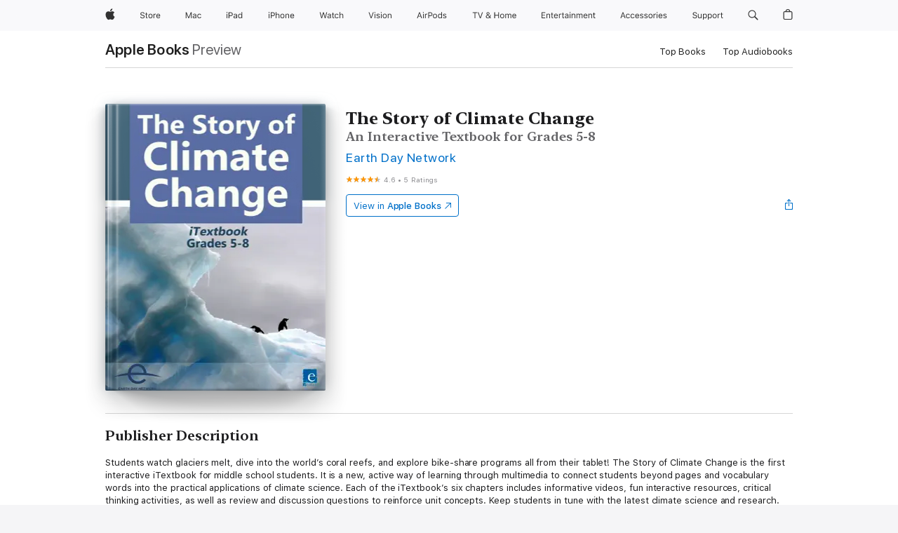

--- FILE ---
content_type: text/html
request_url: https://books.apple.com/us/book/the-story-of-climate-change/id1052788959?mt=13
body_size: 45174
content:
<!DOCTYPE html><html  dir="ltr" lang="en-US"><head>
    <meta charset="utf-8">
    <meta http-equiv="X-UA-Compatible" content="IE=edge">
    <meta name="viewport" content="width=device-width, initial-scale=1, viewport-fit=cover">
    <meta name="applicable-device" content="pc,mobile">

    <script id="perfkit">window.initialPageRequestTime = +new Date();</script>
    <link rel="preconnect" href="https://amp-api.books.apple.com" crossorigin="">
<link rel="preconnect" href="https://is1-ssl.mzstatic.com" crossorigin="">
<link rel="preconnect" href="https://is2-ssl.mzstatic.com" crossorigin="">
<link rel="preconnect" href="https://is3-ssl.mzstatic.com" crossorigin="">
<link rel="preconnect" href="https://is4-ssl.mzstatic.com" crossorigin="">
<link rel="preconnect" href="https://is5-ssl.mzstatic.com" crossorigin="">
<link rel="preconnect" href="https://xp.apple.com" crossorigin="">
<link rel="preconnect" href="https://js-cdn.music.apple.com" crossorigin="">
<link rel="preconnect" href="https://www.apple.com" crossorigin="">
    
<meta name="web-experience-app/config/environment" content="%7B%22appVersion%22%3A1%2C%22modulePrefix%22%3A%22web-experience-app%22%2C%22environment%22%3A%22production%22%2C%22rootURL%22%3A%22%2F%22%2C%22locationType%22%3A%22history-hash-router-scroll%22%2C%22historySupportMiddleware%22%3Atrue%2C%22EmberENV%22%3A%7B%22FEATURES%22%3A%7B%7D%2C%22EXTEND_PROTOTYPES%22%3A%7B%22Date%22%3Afalse%7D%2C%22_APPLICATION_TEMPLATE_WRAPPER%22%3Afalse%2C%22_DEFAULT_ASYNC_OBSERVERS%22%3Atrue%2C%22_JQUERY_INTEGRATION%22%3Afalse%2C%22_TEMPLATE_ONLY_GLIMMER_COMPONENTS%22%3Atrue%7D%2C%22APP%22%3A%7B%22PROGRESS_BAR_DELAY%22%3A3000%2C%22CLOCK_INTERVAL%22%3A1000%2C%22LOADING_SPINNER_SPY%22%3Atrue%2C%22BREAKPOINTS%22%3A%7B%22large%22%3A%7B%22min%22%3A1069%2C%22content%22%3A980%7D%2C%22medium%22%3A%7B%22min%22%3A735%2C%22max%22%3A1068%2C%22content%22%3A692%7D%2C%22small%22%3A%7B%22min%22%3A320%2C%22max%22%3A734%2C%22content%22%3A280%7D%7D%2C%22buildVariant%22%3A%22books%22%2C%22name%22%3A%22web-experience-app%22%2C%22version%22%3A%222548.0.0%2B0b472053%22%7D%2C%22MEDIA_API%22%3A%7B%22token%22%3A%22eyJhbGciOiJFUzI1NiIsInR5cCI6IkpXVCIsImtpZCI6IkNOM1dVNkVKTzEifQ.eyJpc3MiOiJOVjBTRVdHRlNSIiwiaWF0IjoxNzY0NzIyNzU2LCJleHAiOjE3NzE5ODAzNTYsInJvb3RfaHR0cHNfb3JpZ2luIjpbImFwcGxlLmNvbSJdfQ.Y-cFl9j5HGWR1S_YFqK_Hy1qwk1hW9aBvWtIfb4iDzMDCQO9JcdexCvQGzSRxWYIEXS3JtD3vpWxYDj3puQYsA%22%7D%2C%22i18n%22%3A%7B%22defaultLocale%22%3A%22en-gb%22%2C%22useDevLoc%22%3Afalse%2C%22pathToLocales%22%3A%22dist%2Flocales%22%7D%2C%22MEDIA_ARTWORK%22%3A%7B%22BREAKPOINTS%22%3A%7B%22large%22%3A%7B%22min%22%3A1069%2C%22content%22%3A980%7D%2C%22medium%22%3A%7B%22min%22%3A735%2C%22max%22%3A1068%2C%22content%22%3A692%7D%2C%22small%22%3A%7B%22min%22%3A320%2C%22max%22%3A734%2C%22content%22%3A280%7D%7D%7D%2C%22API%22%3A%7B%22BookHost%22%3A%22https%3A%2F%2Famp-api.books.apple.com%22%2C%22obcMetadataBaseUrl%22%3A%22%2Fapi%2Fbooks-metadata%22%2C%22globalElementsPath%22%3A%22%2Fglobal-elements%22%7D%2C%22fastboot%22%3A%7B%22hostWhitelist%22%3A%5B%7B%7D%5D%7D%2C%22ember-short-number%22%3A%7B%22locales%22%3A%5B%22ar-dz%22%2C%22ar-bh%22%2C%22ar-eg%22%2C%22ar-iq%22%2C%22ar-jo%22%2C%22ar-kw%22%2C%22ar-lb%22%2C%22ar-ly%22%2C%22ar-ma%22%2C%22ar-om%22%2C%22ar-qa%22%2C%22ar-sa%22%2C%22ar-sd%22%2C%22ar-sy%22%2C%22ar-tn%22%2C%22ar-ae%22%2C%22ar-ye%22%2C%22he-il%22%2C%22iw-il%22%2C%22ca-es%22%2C%22cs-cz%22%2C%22da-dk%22%2C%22de-ch%22%2C%22de-de%22%2C%22el-gr%22%2C%22en-au%22%2C%22en-ca%22%2C%22en-gb%22%2C%22en-us%22%2C%22es-419%22%2C%22es-es%22%2C%22es-mx%22%2C%22es-xl%22%2C%22et-ee%22%2C%22fi-fi%22%2C%22fr-ca%22%2C%22fr-fr%22%2C%22hi-in%22%2C%22hr-hr%22%2C%22hu-hu%22%2C%22id-id%22%2C%22is-is%22%2C%22it-it%22%2C%22iw-il%22%2C%22ja-jp%22%2C%22ko-kr%22%2C%22lt-lt%22%2C%22lv-lv%22%2C%22ms-my%22%2C%22nl-nl%22%2C%22no-no%22%2C%22no-nb%22%2C%22nb-no%22%2C%22pl-pl%22%2C%22pt-br%22%2C%22pt-pt%22%2C%22ro-ro%22%2C%22ru-ru%22%2C%22sk-sk%22%2C%22sv-se%22%2C%22th-th%22%2C%22tr-tr%22%2C%22uk-ua%22%2C%22vi-vi%22%2C%22vi-vn%22%2C%22zh-cn%22%2C%22zh-hans%22%2C%22zh-hans-cn%22%2C%22zh-hant%22%2C%22zh-hant-hk%22%2C%22zh-hant-tw%22%2C%22zh-hk%22%2C%22zh-tw%22%2C%22ar%22%2C%22ca%22%2C%22cs%22%2C%22da%22%2C%22de%22%2C%22el%22%2C%22en%22%2C%22es%22%2C%22fi%22%2C%22fr%22%2C%22he%22%2C%22hi%22%2C%22hr%22%2C%22hu%22%2C%22id%22%2C%22is%22%2C%22it%22%2C%22ja%22%2C%22ko%22%2C%22lt%22%2C%22lv%22%2C%22ms%22%2C%22nb%22%2C%22nl%22%2C%22no%22%2C%22pl%22%2C%22pt%22%2C%22ro%22%2C%22ru%22%2C%22sk%22%2C%22sv%22%2C%22th%22%2C%22tr%22%2C%22uk%22%2C%22vi%22%2C%22zh%22%5D%7D%2C%22ember-cli-mirage%22%3A%7B%22enabled%22%3Afalse%2C%22usingProxy%22%3Afalse%2C%22useDefaultPassthroughs%22%3Atrue%7D%2C%22BREAKPOINTS%22%3A%7B%22large%22%3A%7B%22min%22%3A1069%2C%22content%22%3A980%7D%2C%22medium%22%3A%7B%22min%22%3A735%2C%22max%22%3A1068%2C%22content%22%3A692%7D%2C%22small%22%3A%7B%22min%22%3A320%2C%22max%22%3A734%2C%22content%22%3A280%7D%7D%2C%22METRICS%22%3A%7B%22variant%22%3A%22web%22%2C%22baseFields%22%3A%7B%22appName%22%3A%22web-experience-app%22%2C%22constraintProfiles%22%3A%5B%22AMPWeb%22%5D%7D%2C%22clickstream%22%3A%7B%22enabled%22%3Atrue%2C%22topic%22%3A%5B%22xp_amp_web_exp%22%5D%2C%22autoTrackClicks%22%3Atrue%7D%2C%22performance%22%3A%7B%22enabled%22%3Atrue%2C%22topic%22%3A%22xp_amp_bookstore_perf%22%7D%7D%2C%22MEDIA_SHELF%22%3A%7B%22GRID_CONFIG%22%3A%7B%22books-brick-row%22%3A%7B%22small%22%3A1%2C%22medium%22%3A2%2C%22large%22%3A3%7D%2C%22story%22%3A%7B%22small%22%3A1%2C%22medium%22%3A2%2C%22large%22%3A3%7D%2C%22small-brick%22%3A%7B%22small%22%3A1%2C%22medium%22%3A2%2C%22large%22%3A3%7D%2C%22editorial-lockup-large%22%3A%7B%22small%22%3A1%2C%22medium%22%3A2%2C%22large%22%3A2%7D%2C%22editorial-lockup-medium%22%3A%7B%22small%22%3A1%2C%22medium%22%3A2%2C%22large%22%3A3%7D%2C%22large-brick%22%3A%7B%22small%22%3A1%2C%22medium%22%3A1%2C%22large%22%3A2%7D%2C%22lockup-small%22%3A%7B%22small%22%3A1%2C%22medium%22%3A2%2C%22large%22%3A3%7D%2C%22lockup-large%22%3A%7B%22small%22%3A1%2C%22medium%22%3A3%2C%22large%22%3A4%7D%2C%22posters%22%3A%7B%22small%22%3A1%2C%22medium%22%3A1%2C%22large%22%3A2%7D%2C%22breakout-large%22%3A%7B%22small%22%3A1%2C%22medium%22%3A1%2C%22large%22%3A1%7D%7D%2C%22BREAKPOINTS%22%3A%7B%22large%22%3A%7B%22min%22%3A1069%2C%22content%22%3A980%7D%2C%22medium%22%3A%7B%22min%22%3A735%2C%22max%22%3A1068%2C%22content%22%3A692%7D%2C%22small%22%3A%7B%22min%22%3A320%2C%22max%22%3A734%2C%22content%22%3A280%7D%7D%7D%2C%22SASSKIT_GENERATOR%22%3A%7B%22VIEWPORT_CONFIG%22%3A%7B%22BREAKPOINTS%22%3A%7B%22large%22%3A%7B%22min%22%3A1069%2C%22content%22%3A980%7D%2C%22medium%22%3A%7B%22min%22%3A735%2C%22max%22%3A1068%2C%22content%22%3A692%7D%2C%22small%22%3A%7B%22min%22%3A320%2C%22max%22%3A734%2C%22content%22%3A280%7D%7D%7D%7D%2C%22features%22%3A%7B%22BUILD_VARIANT_APPS%22%3Afalse%2C%22BUILD_VARIANT_BOOKS%22%3Atrue%2C%22BUILD_VARIANT_FITNESS%22%3Afalse%2C%22BUILD_VARIANT_PODCASTS%22%3Afalse%2C%22BUILD_VARIANT_ITUNES%22%3Afalse%2C%22TV%22%3Afalse%2C%22PODCASTS%22%3Afalse%2C%22BOOKS%22%3Atrue%2C%22APPS%22%3Afalse%2C%22ARTISTS%22%3Afalse%2C%22DEEPLINK_ROUTE%22%3Afalse%2C%22EMBER_DATA%22%3Afalse%2C%22CHARTS%22%3Atrue%2C%22FITNESS%22%3Afalse%2C%22SHARE_UI%22%3Atrue%2C%22SEPARATE_RTL_STYLESHEET%22%3Atrue%7D%2C%22%40amp%2Fember-ui-global-elements%22%3A%7B%22useFooterWithoutRefundLink%22%3Atrue%7D%2C%22ember-cli-content-security-policy%22%3A%7B%22policy%22%3A%22upgrade-insecure-requests%20%3B%20default-src%20'none'%3B%20img-src%20'self'%20https%3A%2F%2F*.apple.com%20https%3A%2F%2F*.mzstatic.com%20data%3A%3B%20style-src%20'self'%20https%3A%2F%2F*.apple.com%20'unsafe-inline'%3B%20font-src%20'self'%20https%3A%2F%2F*.apple.com%3B%20media-src%20'self'%20https%3A%2F%2F*.apple.com%20blob%3A%3B%20connect-src%20'self'%20https%3A%2F%2F*.apple.com%20https%3A%2F%2F*.mzstatic.com%3B%20script-src%20'self'%20https%3A%2F%2F*.apple.com%20'unsafe-eval'%20'sha256-4ywTGAe4rEpoHt8XkjbkdOWklMJ%2F1Py%2Fx6b3%2FaGbtSQ%3D'%3B%20frame-src%20'self'%20https%3A%2F%2F*.apple.com%20itmss%3A%20itms-appss%3A%20itms-bookss%3A%20itms-itunesus%3A%20itms-messagess%3A%20itms-podcasts%3A%20itms-watchs%3A%20macappstores%3A%20musics%3A%20apple-musics%3A%20podcasts%3A%20videos%3A%3B%22%2C%22reportOnly%22%3Afalse%7D%2C%22exportApplicationGlobal%22%3Afalse%7D">
<!-- EMBER_CLI_FASTBOOT_TITLE --><link rel="stylesheet preload" name="fonts" href="//www.apple.com/wss/fonts?families=SF+Pro,v2|SF+Pro+Icons,v1|SF+Pro+Rounded,v1|New+York+Small,v1|New+York+Medium,v1" as="style"><link rel="stylesheet" type="text/css" href="https://www.apple.com/api-www/global-elements/global-header/v1/assets/globalheader.css" data-global-elements-nav-styles>
<link rel="stylesheet" type="text/css" href="/global-elements/2426.0.0/en_US/ac-global-footer.89780a9d2eedff61551113850a3547ef.css" data-global-elements-footer-styles>
<meta name="ac-gn-search-suggestions-enabled" content="false"/>
<meta name="globalnav-search-suggestions-enabled" content="false"/>
    <title>
      ‎The Story of Climate Change by Earth Day Network on Apple Books
    </title>
      <meta name="keywords" content="download, The Story of Climate Change, books on iphone, ipad, Mac, Apple Books">

      <meta name="description" content="Students watch glaciers melt, dive into the world’s coral reefs, and explore bike-share programs all from their tablet! The Story of Climate Change is the first interactive iTextbook for middle school students. It is a new, active way of learning through multimedia to connect students beyond pages a…">

<!---->
      <link rel="canonical" href="https://books.apple.com/us/book/the-story-of-climate-change/id1052788959">

      <link rel="icon" sizes="48x48" href="https://books.apple.com/assets/images/favicon/favicon-books-48-a8eb8171a8d912ed29d99e7a134953d3.png" type="image/png">

<!---->
<!---->
      <meta name="apple:content_id" content="1052788959">

<!---->
      <script name="schema:book" type="application/ld+json">
        {"@context":"http://schema.org","@type":"Book","additionalType":"Product","author":"Earth Day Network","bookFormat":"EBook","datePublished":"2015-10-26T00:00:00.000Z","description":"Students watch glaciers melt, dive into the world’s coral reefs, and explore bike-share programs all from their tablet! The Story of Climate Change is the first interactive iTextbook for middle school students. It is a new, active way of learning through multimedia to connect students beyond pages a…","genre":["Science &amp; Nature","Books","Nature","Earth Sciences"],"image":"https://is1-ssl.mzstatic.com/image/thumb/Publication22/v4/a8/6a/d4/a86ad49b-71e2-817f-25ca-e12e8120c8e7/mzm.kuvrevkn.jpg/1200x630wz.png","inLanguage":"en-US","name":"The Story of Climate Change","numberOfPages":129,"publisher":"Earth Day Network","thumbnailUrl":["https://is1-ssl.mzstatic.com/image/thumb/Publication22/v4/a8/6a/d4/a86ad49b-71e2-817f-25ca-e12e8120c8e7/mzm.kuvrevkn.jpg/1200x675wz.jpg","https://is1-ssl.mzstatic.com/image/thumb/Publication22/v4/a8/6a/d4/a86ad49b-71e2-817f-25ca-e12e8120c8e7/mzm.kuvrevkn.jpg/1200x900wz.jpg","https://is1-ssl.mzstatic.com/image/thumb/Publication22/v4/a8/6a/d4/a86ad49b-71e2-817f-25ca-e12e8120c8e7/mzm.kuvrevkn.jpg/1200x1200wz.jpg"],"offers":{"@type":"Offer","category":"free","price":0,"priceCurrency":"USD","hasMerchantReturnPolicy":{"@type":"MerchantReturnPolicy","returnPolicyCategory":"https://schema.org/MerchantReturnNotPermitted","merchantReturnDays":0}},"aggregateRating":{"@type":"AggregateRating","ratingValue":4.6,"reviewCount":5},"review":[{"@type":"Review","author":"rzilberstein","name":"A must read for middle school science","reviewBody":"As soon as I saw this book I changed the curriculum for my 6th grade science class and added this book. It meets the science standards much better than our previous book and it was free. The students loved using an iBook. We projected the book onto the board and they shared some iPads. The interactive parts of this book were incredible, fun and easy to use. All my students are ELL and they were able to grasp the information. I honestly can’t say enough good things about this book and our experience using it.","reviewRating":{"@type":"Rating","ratingValue":5},"datePublished":"2015-11-24T22:47:49.000Z"}]}
      </script>

        <meta property="al:ios:app_store_id" content="364709193">
        <meta property="al:ios:app_name" content="Apple Books">

        <meta property="og:title" content="‎The Story of Climate Change">
        <meta property="og:description" content="‎Science &amp; Nature · 2015">
        <meta property="og:site_name" content="Apple Books">
        <meta property="og:url" content="https://books.apple.com/us/book/the-story-of-climate-change/id1052788959">
        <meta property="og:image" content="https://is1-ssl.mzstatic.com/image/thumb/Publication22/v4/a8/6a/d4/a86ad49b-71e2-817f-25ca-e12e8120c8e7/mzm.kuvrevkn.jpg/1200x630wz.png">
        <meta property="og:image:alt" content="The Story of Climate Change by Earth Day Network on Apple Books">
        <meta property="og:image:type" content="image/png">
        <meta property="og:image:width" content="1200">
        <meta property="og:image:height" content="630">
        <meta property="og:image:secure_url" content="https://is1-ssl.mzstatic.com/image/thumb/Publication22/v4/a8/6a/d4/a86ad49b-71e2-817f-25ca-e12e8120c8e7/mzm.kuvrevkn.jpg/1200x630wz.png">
        <meta property="og:type" content="book">
        <meta property="og:locale" content="en_US">

        <meta name="twitter:title" content="‎The Story of Climate Change">
        <meta name="twitter:description" content="‎Science &amp; Nature · 2015">
        <meta name="twitter:site" content="@AppleBooks">
        <meta name="twitter:card" content="summary_large_image">
        <meta name="twitter:image" content="https://is1-ssl.mzstatic.com/image/thumb/Publication22/v4/a8/6a/d4/a86ad49b-71e2-817f-25ca-e12e8120c8e7/mzm.kuvrevkn.jpg/1200x600wz.png">
        <meta name="twitter:image:alt" content="The Story of Climate Change by Earth Day Network on Apple Books">

<!---->
    <meta name="version" content="2548.0.0">
    <!-- @@HEAD@@ -->
    <script src="https://js-cdn.music.apple.com/musickit/v2/amp/musickit.js?t=1764722790239"></script>

    <link integrity="" rel="stylesheet" href="/assets/web-experience-app-real-f1ca40148188f63f7dd2cd7d4d6d7e05.css" data-rtl="/assets/web-experience-rtl-app-dc89d135bf4a79beed79bacafc906bdf.css">

    
  </head>
  <body class="no-js no-touch globalnav-scrim">
    <script type="x/boundary" id="fastboot-body-start"></script><div id="globalheader"><aside id="globalmessage-segment" lang="en-US" dir="ltr" class="globalmessage-segment"><ul data-strings="{&quot;view&quot;:&quot;{%STOREFRONT%} Store Home&quot;,&quot;segments&quot;:{&quot;smb&quot;:&quot;Business Store Home&quot;,&quot;eduInd&quot;:&quot;Education Store Home&quot;,&quot;other&quot;:&quot;Store Home&quot;},&quot;exit&quot;:&quot;Exit&quot;}" class="globalmessage-segment-content"></ul></aside><nav id="globalnav" lang="en-US" dir="ltr" aria-label="Global" data-analytics-element-engagement-start="globalnav:onFlyoutOpen" data-analytics-element-engagement-end="globalnav:onFlyoutClose" data-store-api="https://www.apple.com/[storefront]/shop/bag/status" data-analytics-activitymap-region-id="global nav" data-analytics-region="global nav" class="globalnav no-js   "><div class="globalnav-content"><div class="globalnav-item globalnav-menuback"><button aria-label="Main menu" class="globalnav-menuback-button"><span class="globalnav-chevron-icon"><svg height="48" viewbox="0 0 9 48" width="9" xmlns="http://www.w3.org/2000/svg"><path d="m1.5618 24.0621 6.5581-6.4238c.2368-.2319.2407-.6118.0088-.8486-.2324-.2373-.6123-.2407-.8486-.0088l-7 6.8569c-.1157.1138-.1807.2695-.1802.4316.001.1621.0674.3174.1846.4297l7 6.7241c.1162.1118.2661.1675.4155.1675.1577 0 .3149-.062.4326-.1846.2295-.2388.2222-.6187-.0171-.8481z"/></svg></span></button></div><ul id="globalnav-list" class="globalnav-list"><li data-analytics-element-engagement="globalnav hover - apple" class="
				globalnav-item
				globalnav-item-apple
				
				
			"><a href="https://www.apple.com/" data-globalnav-item-name="apple" data-analytics-title="apple home" aria-label="Apple" class="globalnav-link globalnav-link-apple"><span class="globalnav-image-regular globalnav-link-image"><svg height="44" viewbox="0 0 14 44" width="14" xmlns="http://www.w3.org/2000/svg"><path d="m13.0729 17.6825a3.61 3.61 0 0 0 -1.7248 3.0365 3.5132 3.5132 0 0 0 2.1379 3.2223 8.394 8.394 0 0 1 -1.0948 2.2618c-.6816.9812-1.3943 1.9623-2.4787 1.9623s-1.3633-.63-2.613-.63c-1.2187 0-1.6525.6507-2.644.6507s-1.6834-.9089-2.4787-2.0243a9.7842 9.7842 0 0 1 -1.6628-5.2776c0-3.0984 2.014-4.7405 3.9969-4.7405 1.0535 0 1.9314.6919 2.5924.6919.63 0 1.6112-.7333 2.8092-.7333a3.7579 3.7579 0 0 1 3.1604 1.5802zm-3.7284-2.8918a3.5615 3.5615 0 0 0 .8469-2.22 1.5353 1.5353 0 0 0 -.031-.32 3.5686 3.5686 0 0 0 -2.3445 1.2084 3.4629 3.4629 0 0 0 -.8779 2.1585 1.419 1.419 0 0 0 .031.2892 1.19 1.19 0 0 0 .2169.0207 3.0935 3.0935 0 0 0 2.1586-1.1368z"/></svg></span><span class="globalnav-image-compact globalnav-link-image"><svg height="48" viewbox="0 0 17 48" width="17" xmlns="http://www.w3.org/2000/svg"><path d="m15.5752 19.0792a4.2055 4.2055 0 0 0 -2.01 3.5376 4.0931 4.0931 0 0 0 2.4908 3.7542 9.7779 9.7779 0 0 1 -1.2755 2.6351c-.7941 1.1431-1.6244 2.2862-2.8878 2.2862s-1.5883-.734-3.0443-.734c-1.42 0-1.9252.7581-3.08.7581s-1.9611-1.0589-2.8876-2.3584a11.3987 11.3987 0 0 1 -1.9373-6.1487c0-3.61 2.3464-5.523 4.6566-5.523 1.2274 0 2.25.8062 3.02.8062.734 0 1.8771-.8543 3.2729-.8543a4.3778 4.3778 0 0 1 3.6822 1.841zm-6.8586-2.0456a1.3865 1.3865 0 0 1 -.2527-.024 1.6557 1.6557 0 0 1 -.0361-.337 4.0341 4.0341 0 0 1 1.0228-2.5148 4.1571 4.1571 0 0 1 2.7314-1.4078 1.7815 1.7815 0 0 1 .0361.373 4.1487 4.1487 0 0 1 -.9867 2.587 3.6039 3.6039 0 0 1 -2.5148 1.3236z"/></svg></span><span class="globalnav-link-text">Apple</span></a></li><li data-topnav-flyout-item="menu" data-topnav-flyout-label="Menu" role="none" class="globalnav-item globalnav-menu"><div data-topnav-flyout="menu" class="globalnav-flyout"><div class="globalnav-menu-list"><div data-analytics-element-engagement="globalnav hover - store" class="
				globalnav-item
				globalnav-item-store
				globalnav-item-menu
				
			"><ul role="none" class="globalnav-submenu-trigger-group"><li class="globalnav-submenu-trigger-item"><a href="https://www.apple.com/us/shop/goto/store" data-globalnav-item-name="store" data-topnav-flyout-trigger-compact data-analytics-title="store" data-analytics-element-engagement="hover - store" aria-label="Store" class="globalnav-link globalnav-submenu-trigger-link globalnav-link-store"><span class="globalnav-link-text-container"><span class="globalnav-image-regular globalnav-link-image"><svg height="44" viewbox="0 0 30 44" width="30" xmlns="http://www.w3.org/2000/svg"><path d="m26.5679 20.4629c1.002 0 1.67.738 1.693 1.857h-3.48c.076-1.119.779-1.857 1.787-1.857zm2.754 2.672v-.387c0-1.963-1.037-3.176-2.742-3.176-1.735 0-2.848 1.289-2.848 3.276 0 1.998 1.096 3.263 2.848 3.263 1.383 0 2.367-.668 2.66-1.746h-1.008c-.264.557-.814.856-1.629.856-1.072 0-1.769-.791-1.822-2.039v-.047zm-9.547-3.451h.96v.937h.094c.188-.615.914-1.049 1.752-1.049.164 0 .375.012.504.03v1.007c-.082-.023-.445-.058-.644-.058-.961 0-1.659 1.098-1.659 1.535v3.914h-1.007zm-4.27 5.519c-1.195 0-1.869-.867-1.869-2.361 0-1.5.674-2.361 1.869-2.361 1.196 0 1.87.861 1.87 2.361 0 1.494-.674 2.361-1.87 2.361zm0-5.631c-1.798 0-2.912 1.237-2.912 3.27 0 2.027 1.114 3.269 2.912 3.269 1.799 0 2.913-1.242 2.913-3.269 0-2.033-1.114-3.27-2.913-3.27zm-5.478-1.475v1.635h1.407v.843h-1.407v3.575c0 .744.282 1.06.938 1.06.182 0 .281-.006.469-.023v.849c-.199.035-.393.059-.592.059-1.301 0-1.822-.481-1.822-1.688v-3.832h-1.02v-.843h1.02v-1.635zm-8.103 5.694c.129.885.973 1.447 2.174 1.447 1.137 0 1.975-.615 1.975-1.453 0-.72-.527-1.177-1.693-1.47l-1.084-.282c-1.53-.386-2.192-1.078-2.192-2.279 0-1.436 1.201-2.408 2.988-2.408 1.635 0 2.854.972 2.942 2.338h-1.061c-.146-.867-.861-1.383-1.916-1.383-1.125 0-1.869.562-1.869 1.418 0 .662.463 1.043 1.629 1.342l.885.234c1.752.439 2.455 1.119 2.455 2.361 0 1.553-1.225 2.543-3.158 2.543-1.793 0-3.03-.949-3.141-2.408z"/></svg></span><span class="globalnav-link-text">Store</span></span></a></li></ul></div><div data-analytics-element-engagement="globalnav hover - mac" class="
				globalnav-item
				globalnav-item-mac
				globalnav-item-menu
				
			"><ul role="none" class="globalnav-submenu-trigger-group"><li class="globalnav-submenu-trigger-item"><a href="https://www.apple.com/mac/" data-globalnav-item-name="mac" data-topnav-flyout-trigger-compact data-analytics-title="mac" data-analytics-element-engagement="hover - mac" aria-label="Mac" class="globalnav-link globalnav-submenu-trigger-link globalnav-link-mac"><span class="globalnav-link-text-container"><span class="globalnav-image-regular globalnav-link-image"><svg height="44" viewbox="0 0 23 44" width="23" xmlns="http://www.w3.org/2000/svg"><path d="m8.1558 25.9987v-6.457h-.0703l-2.666 6.457h-.8907l-2.666-6.457h-.0703v6.457h-.9844v-8.4551h1.2246l2.8945 7.0547h.0938l2.8945-7.0547h1.2246v8.4551zm2.5166-1.7696c0-1.1309.832-1.7812 2.3027-1.8691l1.8223-.1113v-.5742c0-.7793-.4863-1.207-1.4297-1.207-.7559 0-1.2832.2871-1.4238.7852h-1.0195c.1348-1.0137 1.1309-1.6816 2.4785-1.6816 1.541 0 2.4023.791 2.4023 2.1035v4.3242h-.9609v-.9318h-.0938c-.4102.6738-1.1016 1.043-1.9453 1.043-1.2246 0-2.1328-.7266-2.1328-1.8809zm4.125-.5859v-.5801l-1.6992.1113c-.9609.0645-1.3828.3984-1.3828 1.0312 0 .6445.5449 1.0195 1.2773 1.0195 1.0371.0001 1.8047-.6796 1.8047-1.5819zm6.958-2.0273c-.1641-.627-.7207-1.1367-1.6289-1.1367-1.1367 0-1.8516.9082-1.8516 2.3379 0 1.459.7266 2.3848 1.8516 2.3848.8496 0 1.4414-.3926 1.6289-1.1074h1.0195c-.1816 1.1602-1.125 2.0156-2.6426 2.0156-1.7695 0-2.9004-1.2832-2.9004-3.293 0-1.9688 1.125-3.2461 2.8945-3.2461 1.5352 0 2.4727.9199 2.6484 2.0449z"/></svg></span><span class="globalnav-link-text">Mac</span></span></a></li></ul></div><div data-analytics-element-engagement="globalnav hover - ipad" class="
				globalnav-item
				globalnav-item-ipad
				globalnav-item-menu
				
			"><ul role="none" class="globalnav-submenu-trigger-group"><li class="globalnav-submenu-trigger-item"><a href="https://www.apple.com/ipad/" data-globalnav-item-name="ipad" data-topnav-flyout-trigger-compact data-analytics-title="ipad" data-analytics-element-engagement="hover - ipad" aria-label="iPad" class="globalnav-link globalnav-submenu-trigger-link globalnav-link-ipad"><span class="globalnav-link-text-container"><span class="globalnav-image-regular globalnav-link-image"><svg height="44" viewbox="0 0 24 44" width="24" xmlns="http://www.w3.org/2000/svg"><path d="m14.9575 23.7002c0 .902-.768 1.582-1.805 1.582-.732 0-1.277-.375-1.277-1.02 0-.632.422-.966 1.383-1.031l1.699-.111zm-1.395-4.072c-1.347 0-2.343.668-2.478 1.681h1.019c.141-.498.668-.785 1.424-.785.944 0 1.43.428 1.43 1.207v.574l-1.822.112c-1.471.088-2.303.738-2.303 1.869 0 1.154.908 1.881 2.133 1.881.844 0 1.535-.369 1.945-1.043h.094v.931h.961v-4.324c0-1.312-.862-2.103-2.403-2.103zm6.769 5.575c-1.155 0-1.846-.885-1.846-2.361 0-1.471.697-2.362 1.846-2.362 1.142 0 1.857.914 1.857 2.362 0 1.459-.709 2.361-1.857 2.361zm1.834-8.027v3.503h-.088c-.358-.691-1.102-1.107-1.981-1.107-1.605 0-2.654 1.289-2.654 3.27 0 1.986 1.037 3.269 2.654 3.269.873 0 1.623-.416 2.022-1.119h.093v1.008h.961v-8.824zm-15.394 4.869h-1.863v-3.563h1.863c1.225 0 1.899.639 1.899 1.799 0 1.119-.697 1.764-1.899 1.764zm.276-4.5h-3.194v8.455h1.055v-3.018h2.127c1.588 0 2.719-1.119 2.719-2.701 0-1.611-1.108-2.736-2.707-2.736zm-6.064 8.454h1.008v-6.316h-1.008zm-.199-8.237c0-.387.316-.704.703-.704s.703.317.703.704c0 .386-.316.703-.703.703s-.703-.317-.703-.703z"/></svg></span><span class="globalnav-link-text">iPad</span></span></a></li></ul></div><div data-analytics-element-engagement="globalnav hover - iphone" class="
				globalnav-item
				globalnav-item-iphone
				globalnav-item-menu
				
			"><ul role="none" class="globalnav-submenu-trigger-group"><li class="globalnav-submenu-trigger-item"><a href="https://www.apple.com/iphone/" data-globalnav-item-name="iphone" data-topnav-flyout-trigger-compact data-analytics-title="iphone" data-analytics-element-engagement="hover - iphone" aria-label="iPhone" class="globalnav-link globalnav-submenu-trigger-link globalnav-link-iphone"><span class="globalnav-link-text-container"><span class="globalnav-image-regular globalnav-link-image"><svg height="44" viewbox="0 0 38 44" width="38" xmlns="http://www.w3.org/2000/svg"><path d="m32.7129 22.3203h3.48c-.023-1.119-.691-1.857-1.693-1.857-1.008 0-1.711.738-1.787 1.857zm4.459 2.045c-.293 1.078-1.277 1.746-2.66 1.746-1.752 0-2.848-1.266-2.848-3.264 0-1.986 1.113-3.275 2.848-3.275 1.705 0 2.742 1.213 2.742 3.176v.386h-4.541v.047c.053 1.248.75 2.039 1.822 2.039.815 0 1.366-.298 1.629-.855zm-12.282-4.682h.961v.996h.094c.316-.697.932-1.107 1.898-1.107 1.418 0 2.209.838 2.209 2.338v4.09h-1.007v-3.844c0-1.137-.481-1.676-1.489-1.676s-1.658.674-1.658 1.781v3.739h-1.008zm-2.499 3.158c0-1.5-.674-2.361-1.869-2.361-1.196 0-1.87.861-1.87 2.361 0 1.495.674 2.362 1.87 2.362 1.195 0 1.869-.867 1.869-2.362zm-4.782 0c0-2.033 1.114-3.269 2.913-3.269 1.798 0 2.912 1.236 2.912 3.269 0 2.028-1.114 3.27-2.912 3.27-1.799 0-2.913-1.242-2.913-3.27zm-6.636-5.666h1.008v3.504h.093c.317-.697.979-1.107 1.946-1.107 1.336 0 2.179.855 2.179 2.338v4.09h-1.007v-3.844c0-1.119-.504-1.676-1.459-1.676-1.131 0-1.752.715-1.752 1.781v3.739h-1.008zm-6.015 4.87h1.863c1.202 0 1.899-.645 1.899-1.764 0-1.16-.674-1.799-1.899-1.799h-1.863zm2.139-4.5c1.599 0 2.707 1.125 2.707 2.736 0 1.582-1.131 2.701-2.719 2.701h-2.127v3.018h-1.055v-8.455zm-6.114 8.454h1.008v-6.316h-1.008zm-.2-8.238c0-.386.317-.703.703-.703.387 0 .704.317.704.703 0 .387-.317.704-.704.704-.386 0-.703-.317-.703-.704z"/></svg></span><span class="globalnav-link-text">iPhone</span></span></a></li></ul></div><div data-analytics-element-engagement="globalnav hover - watch" class="
				globalnav-item
				globalnav-item-watch
				globalnav-item-menu
				
			"><ul role="none" class="globalnav-submenu-trigger-group"><li class="globalnav-submenu-trigger-item"><a href="https://www.apple.com/watch/" data-globalnav-item-name="watch" data-topnav-flyout-trigger-compact data-analytics-title="watch" data-analytics-element-engagement="hover - watch" aria-label="Watch" class="globalnav-link globalnav-submenu-trigger-link globalnav-link-watch"><span class="globalnav-link-text-container"><span class="globalnav-image-regular globalnav-link-image"><svg height="44" viewbox="0 0 35 44" width="35" xmlns="http://www.w3.org/2000/svg"><path d="m28.9819 17.1758h1.008v3.504h.094c.316-.697.978-1.108 1.945-1.108 1.336 0 2.18.856 2.18 2.338v4.09h-1.008v-3.844c0-1.119-.504-1.675-1.459-1.675-1.131 0-1.752.715-1.752 1.781v3.738h-1.008zm-2.42 4.441c-.164-.627-.721-1.136-1.629-1.136-1.137 0-1.852.908-1.852 2.338 0 1.459.727 2.384 1.852 2.384.849 0 1.441-.392 1.629-1.107h1.019c-.182 1.16-1.125 2.016-2.642 2.016-1.77 0-2.901-1.284-2.901-3.293 0-1.969 1.125-3.247 2.895-3.247 1.535 0 2.472.92 2.648 2.045zm-6.533-3.568v1.635h1.407v.844h-1.407v3.574c0 .744.282 1.06.938 1.06.182 0 .281-.006.469-.023v.85c-.2.035-.393.058-.592.058-1.301 0-1.822-.48-1.822-1.687v-3.832h-1.02v-.844h1.02v-1.635zm-4.2 5.596v-.58l-1.699.111c-.961.064-1.383.398-1.383 1.031 0 .645.545 1.02 1.277 1.02 1.038 0 1.805-.68 1.805-1.582zm-4.125.586c0-1.131.832-1.782 2.303-1.869l1.822-.112v-.574c0-.779-.486-1.207-1.43-1.207-.755 0-1.283.287-1.423.785h-1.02c.135-1.014 1.131-1.682 2.479-1.682 1.541 0 2.402.792 2.402 2.104v4.324h-.961v-.931h-.094c-.41.673-1.101 1.043-1.945 1.043-1.225 0-2.133-.727-2.133-1.881zm-7.684 1.769h-.996l-2.303-8.455h1.101l1.682 6.873h.07l1.893-6.873h1.066l1.893 6.873h.07l1.682-6.873h1.101l-2.302 8.455h-.996l-1.946-6.674h-.07z"/></svg></span><span class="globalnav-link-text">Watch</span></span></a></li></ul></div><div data-analytics-element-engagement="globalnav hover - vision" class="
				globalnav-item
				globalnav-item-vision
				globalnav-item-menu
				
			"><ul role="none" class="globalnav-submenu-trigger-group"><li class="globalnav-submenu-trigger-item"><a href="https://www.apple.com/apple-vision-pro/" data-globalnav-item-name="vision" data-topnav-flyout-trigger-compact data-analytics-title="vision" data-analytics-element-engagement="hover - vision" aria-label="Vision" class="globalnav-link globalnav-submenu-trigger-link globalnav-link-vision"><span class="globalnav-link-text-container"><span class="globalnav-image-regular globalnav-link-image"><svg xmlns="http://www.w3.org/2000/svg" width="34" height="44" viewbox="0 0 34 44"><g id="en-US_globalnav_links_vision_image_large"><rect id="box_" width="34" height="44" fill="none"/><path id="art_" d="m.4043,17.5449h1.1074l2.4844,7.0898h.0938l2.4844-7.0898h1.1074l-3.1172,8.4551h-1.043L.4043,17.5449Zm8.3467.2168c0-.3867.3164-.7031.7031-.7031s.7031.3164.7031.7031-.3164.7031-.7031.7031-.7031-.3164-.7031-.7031Zm.1875,1.9219h1.0195v6.3164h-1.0195v-6.3164Zm2.499,4.7051h1.043c.1699.5273.6738.873,1.4824.873.8496,0,1.4531-.4043,1.4531-.9785v-.0117c0-.4277-.3223-.7266-1.1016-.9141l-.9785-.2344c-1.1836-.2812-1.7168-.7969-1.7168-1.7051v-.0059c0-1.0488,1.0078-1.8398,2.3496-1.8398,1.3242,0,2.2441.6621,2.3848,1.6934h-1.002c-.1348-.498-.627-.8438-1.3887-.8438-.75,0-1.3008.3867-1.3008.9434v.0117c0,.4277.3164.6973,1.0605.8789l.9727.2344c1.1895.2871,1.7637.8027,1.7637,1.7051v.0117c0,1.125-1.0957,1.9043-2.5312,1.9043-1.4062,0-2.373-.6797-2.4902-1.7227Zm6.3203-6.627c0-.3867.3164-.7031.7031-.7031s.7031.3164.7031.7031-.3164.7031-.7031.7031-.7031-.3164-.7031-.7031Zm.1875,1.9219h1.0195v6.3164h-1.0195v-6.3164Zm2.5049,3.1641v-.0117c0-2.0273,1.1133-3.2637,2.9121-3.2637s2.9121,1.2363,2.9121,3.2637v.0117c0,2.0215-1.1133,3.2637-2.9121,3.2637s-2.9121-1.2422-2.9121-3.2637Zm4.7812,0v-.0117c0-1.4941-.6738-2.3613-1.8691-2.3613s-1.8691.8672-1.8691,2.3613v.0117c0,1.4883.6738,2.3613,1.8691,2.3613s1.8691-.873,1.8691-2.3613Zm2.5049-3.1641h1.0195v.9492h.0938c.3164-.668.9082-1.0605,1.8398-1.0605,1.418,0,2.209.8379,2.209,2.3379v4.0898h-1.0195v-3.8438c0-1.1367-.4688-1.6816-1.4766-1.6816s-1.6465.6797-1.6465,1.7871v3.7383h-1.0195v-6.3164Z"/></g></svg></span><span class="globalnav-link-text">Vision</span></span></a></li></ul></div><div data-analytics-element-engagement="globalnav hover - airpods" class="
				globalnav-item
				globalnav-item-airpods
				globalnav-item-menu
				
			"><ul role="none" class="globalnav-submenu-trigger-group"><li class="globalnav-submenu-trigger-item"><a href="https://www.apple.com/airpods/" data-globalnav-item-name="airpods" data-topnav-flyout-trigger-compact data-analytics-title="airpods" data-analytics-element-engagement="hover - airpods" aria-label="AirPods" class="globalnav-link globalnav-submenu-trigger-link globalnav-link-airpods"><span class="globalnav-link-text-container"><span class="globalnav-image-regular globalnav-link-image"><svg height="44" viewbox="0 0 43 44" width="43" xmlns="http://www.w3.org/2000/svg"><path d="m11.7153 19.6836h.961v.937h.094c.187-.615.914-1.048 1.752-1.048.164 0 .375.011.504.029v1.008c-.082-.024-.446-.059-.645-.059-.961 0-1.658.645-1.658 1.535v3.914h-1.008zm28.135-.111c1.324 0 2.244.656 2.379 1.693h-.996c-.135-.504-.627-.838-1.389-.838-.75 0-1.336.381-1.336.943 0 .434.352.704 1.096.885l.973.235c1.189.287 1.763.802 1.763 1.711 0 1.13-1.095 1.91-2.531 1.91-1.406 0-2.373-.674-2.484-1.723h1.037c.17.533.674.873 1.482.873.85 0 1.459-.404 1.459-.984 0-.434-.328-.727-1.002-.891l-1.084-.264c-1.183-.287-1.722-.796-1.722-1.71 0-1.049 1.013-1.84 2.355-1.84zm-6.665 5.631c-1.155 0-1.846-.885-1.846-2.362 0-1.471.697-2.361 1.846-2.361 1.142 0 1.857.914 1.857 2.361 0 1.459-.709 2.362-1.857 2.362zm1.834-8.028v3.504h-.088c-.358-.691-1.102-1.107-1.981-1.107-1.605 0-2.654 1.289-2.654 3.269 0 1.987 1.037 3.27 2.654 3.27.873 0 1.623-.416 2.022-1.119h.094v1.007h.961v-8.824zm-9.001 8.028c-1.195 0-1.869-.868-1.869-2.362 0-1.5.674-2.361 1.869-2.361 1.196 0 1.869.861 1.869 2.361 0 1.494-.673 2.362-1.869 2.362zm0-5.631c-1.799 0-2.912 1.236-2.912 3.269 0 2.028 1.113 3.27 2.912 3.27s2.912-1.242 2.912-3.27c0-2.033-1.113-3.269-2.912-3.269zm-17.071 6.427h1.008v-6.316h-1.008zm-.199-8.238c0-.387.317-.703.703-.703.387 0 .703.316.703.703s-.316.703-.703.703c-.386 0-.703-.316-.703-.703zm-6.137 4.922 1.324-3.773h.093l1.325 3.773zm1.892-5.139h-1.043l-3.117 8.455h1.107l.85-2.42h3.363l.85 2.42h1.107zm14.868 4.5h-1.864v-3.562h1.864c1.224 0 1.898.639 1.898 1.799 0 1.119-.697 1.763-1.898 1.763zm.275-4.5h-3.193v8.455h1.054v-3.017h2.127c1.588 0 2.719-1.119 2.719-2.701 0-1.612-1.107-2.737-2.707-2.737z"/></svg></span><span class="globalnav-link-text">AirPods</span></span></a></li></ul></div><div data-analytics-element-engagement="globalnav hover - tv-home" class="
				globalnav-item
				globalnav-item-tv-home
				globalnav-item-menu
				
			"><ul role="none" class="globalnav-submenu-trigger-group"><li class="globalnav-submenu-trigger-item"><a href="https://www.apple.com/tv-home/" data-globalnav-item-name="tv-home" data-topnav-flyout-trigger-compact data-analytics-title="tv &amp; home" data-analytics-element-engagement="hover - tv &amp; home" aria-label="TV and Home" class="globalnav-link globalnav-submenu-trigger-link globalnav-link-tv-home"><span class="globalnav-link-text-container"><span class="globalnav-image-regular globalnav-link-image"><svg height="44" viewbox="0 0 65 44" width="65" xmlns="http://www.w3.org/2000/svg"><path d="m4.3755 26v-7.5059h-2.7246v-.9492h6.5039v.9492h-2.7246v7.5059zm7.7314 0-3.1172-8.4551h1.1074l2.4844 7.0898h.0938l2.4844-7.0898h1.1074l-3.1172 8.4551zm13.981-.8438c-.7207.6328-1.7109 1.002-2.7363 1.002-1.6816 0-2.8594-.9961-2.8594-2.4141 0-1.002.5449-1.7637 1.6758-2.3613.0762-.0352.2344-.1172.3281-.1641-.7793-.8203-1.0605-1.3652-1.0605-1.9805 0-1.084.9199-1.8926 2.1562-1.8926 1.248 0 2.1562.7969 2.1562 1.9043 0 .8672-.5215 1.5-1.8281 2.1855l2.1152 2.2734c.2637-.5273.3984-1.2188.3984-2.2734v-.1465h.9844v.1523c0 1.3125-.2344 2.2676-.6973 2.9824l1.4708 1.5764h-1.3242zm-4.541-1.4824c0 .9492.7676 1.5938 1.8984 1.5938.7676 0 1.5586-.3047 2.0215-.791l-2.3906-2.6133c-.0645.0234-.2168.0996-.2988.1406-.8145.4219-1.2305 1.0078-1.2305 1.6699zm3.2109-4.3886c0-.6562-.4746-1.1016-1.1602-1.1016-.6738 0-1.1543.457-1.1543 1.1133 0 .4688.2402.8789.9082 1.541 1.0313-.5274 1.4063-.9492 1.4063-1.5527zm13.5176 6.7148v-3.8496h-4.6406v3.8496h-1.0547v-8.4551h1.0547v3.6562h4.6406v-3.6562h1.0547v8.4551zm2.6455-3.1582c0-2.0332 1.1133-3.2695 2.9121-3.2695s2.9121 1.2363 2.9121 3.2695c0 2.0273-1.1133 3.2695-2.9121 3.2695s-2.9121-1.2422-2.9121-3.2695zm4.7812 0c0-1.5-.6738-2.3613-1.8691-2.3613s-1.8691.8613-1.8691 2.3613c0 1.4941.6738 2.3613 1.8691 2.3613s1.8691-.8672 1.8691-2.3613zm2.5054-3.1582h.9609v.9961h.0938c.2871-.7031.9199-1.1074 1.7637-1.1074.8555 0 1.4531.4512 1.7461 1.1074h.0938c.3398-.668 1.0605-1.1074 1.9336-1.1074 1.2891 0 2.0098.7383 2.0098 2.0625v4.3652h-1.0078v-4.1309c0-.9316-.4395-1.3887-1.3301-1.3887-.8789 0-1.4648.6562-1.4648 1.459v4.0606h-1.0078v-4.2891c0-.75-.5215-1.2305-1.3184-1.2305-.8262 0-1.4648.7148-1.4648 1.6055v3.9141h-1.0078v-6.3164zm15.5127 4.6816c-.293 1.0781-1.2773 1.7461-2.6602 1.7461-1.752 0-2.8477-1.2656-2.8477-3.2637 0-1.9863 1.1133-3.2754 2.8477-3.2754 1.7051 0 2.7422 1.2129 2.7422 3.1758v.3867h-4.541v.0469c.0527 1.248.75 2.0391 1.8223 2.0391.8145 0 1.3652-.2988 1.6289-.8555zm-4.459-2.0449h3.4805c-.0234-1.1191-.6914-1.8574-1.6934-1.8574-1.0078 0-1.7109.7383-1.7871 1.8574z"/></svg></span><span class="globalnav-link-text">TV &amp; Home</span></span></a></li></ul></div><div data-analytics-element-engagement="globalnav hover - entertainment" class="
				globalnav-item
				globalnav-item-entertainment
				globalnav-item-menu
				
			"><ul role="none" class="globalnav-submenu-trigger-group"><li class="globalnav-submenu-trigger-item"><a href="https://www.apple.com/entertainment/" data-globalnav-item-name="entertainment" data-topnav-flyout-trigger-compact data-analytics-title="entertainment" data-analytics-element-engagement="hover - entertainment" aria-label="Entertainment" class="globalnav-link globalnav-submenu-trigger-link globalnav-link-entertainment"><span class="globalnav-link-text-container"><span class="globalnav-image-regular globalnav-link-image"><svg xmlns="http://www.w3.org/2000/svg" viewbox="0 0 77 44" width="77" height="44"><path d="m0 17.4863h5.2383v.9492h-4.1836v2.7129h3.9668v.9375h-3.9668v2.9062h4.1836v.9492h-5.2383zm6.8994 2.1387h1.0195v.9492h.0938c.3164-.668.9082-1.0605 1.8398-1.0605 1.418 0 2.209.8379 2.209 2.3379v4.0898h-1.0195v-3.8438c0-1.1367-.4688-1.6816-1.4766-1.6816s-1.6465.6797-1.6465 1.7871v3.7383h-1.0195zm7.2803 4.6758v-3.832h-.9961v-.8438h.9961v-1.6348h1.0547v1.6348h1.3828v.8438h-1.3828v3.5742c0 .7441.2578 1.043.9141 1.043.1816 0 .2812-.0059.4688-.0234v.8672c-.1992.0352-.3926.0586-.5918.0586-1.3009-.0001-1.8458-.4806-1.8458-1.6876zm3.4365-1.4942v-.0059c0-1.9512 1.1133-3.2871 2.8301-3.2871s2.7598 1.2773 2.7598 3.1641v.3984h-4.5469c.0293 1.3066.75 2.0684 1.875 2.0684.8555 0 1.3828-.4043 1.5527-.7852l.0234-.0527h1.0195l-.0117.0469c-.2168.8555-1.1191 1.6992-2.6074 1.6992-1.8046 0-2.8945-1.2656-2.8945-3.2461zm1.0606-.5449h3.4922c-.1055-1.248-.7969-1.8398-1.7285-1.8398-.9376 0-1.6524.6386-1.7637 1.8398zm5.9912-2.6367h1.0195v.9375h.0938c.2402-.6621.832-1.0488 1.6875-1.0488.1934 0 .4102.0234.5098.041v.9902c-.2109-.0352-.4043-.0586-.627-.0586-.9727 0-1.6641.6152-1.6641 1.541v3.9141h-1.0195zm4.9658 4.6758v-3.832h-.9961v-.8438h.9961v-1.6348h1.0547v1.6348h1.3828v.8438h-1.3828v3.5742c0 .7441.2578 1.043.9141 1.043.1816 0 .2812-.0059.4688-.0234v.8672c-.1992.0352-.3926.0586-.5918.0586-1.3009-.0001-1.8458-.4806-1.8458-1.6876zm3.4658-.1231v-.0117c0-1.125.832-1.7754 2.3027-1.8633l1.8105-.1113v-.5742c0-.7793-.4746-1.2012-1.418-1.2012-.7559 0-1.2539.2812-1.418.7734l-.0059.0176h-1.0195l.0059-.0352c.1641-.9902 1.125-1.6582 2.4727-1.6582 1.541 0 2.4023.791 2.4023 2.1035v4.3242h-1.0195v-.9316h-.0938c-.3984.6738-1.0605 1.043-1.9102 1.043-1.201 0-2.1092-.7265-2.1092-1.875zm2.3203.9903c1.0371 0 1.793-.6797 1.793-1.582v-.5742l-1.6875.1055c-.9609.0586-1.3828.3984-1.3828 1.0254v.0117c0 .6386.5449 1.0136 1.2773 1.0136zm4.3926-7.4649c0-.3867.3164-.7031.7031-.7031s.7031.3164.7031.7031-.3164.7031-.7031.7031-.7031-.3164-.7031-.7031zm.1875 1.9219h1.0195v6.3164h-1.0195zm2.8213 0h1.0195v.9492h.0938c.3164-.668.9082-1.0605 1.8398-1.0605 1.418 0 2.209.8379 2.209 2.3379v4.0898h-1.0195v-3.8438c0-1.1367-.4688-1.6816-1.4766-1.6816s-1.6465.6797-1.6465 1.7871v3.7383h-1.0195zm6.8818 0h1.0195v.9609h.0938c.2812-.6797.8789-1.0723 1.7051-1.0723.8555 0 1.4531.4512 1.7461 1.1074h.0938c.3398-.668 1.0605-1.1074 1.9336-1.1074 1.2891 0 2.0098.7383 2.0098 2.0625v4.3652h-1.0195v-4.1309c0-.9316-.4277-1.3945-1.3184-1.3945-.8789 0-1.459.6621-1.459 1.4648v4.0605h-1.0195v-4.2891c0-.75-.5156-1.2363-1.3125-1.2363-.8262 0-1.4531.7207-1.4531 1.6113v3.9141h-1.0195v-6.3162zm10.0049 3.1816v-.0059c0-1.9512 1.1133-3.2871 2.8301-3.2871s2.7598 1.2773 2.7598 3.1641v.3984h-4.5469c.0293 1.3066.75 2.0684 1.875 2.0684.8555 0 1.3828-.4043 1.5527-.7852l.0234-.0527h1.0195l-.0116.0469c-.2168.8555-1.1191 1.6992-2.6074 1.6992-1.8047 0-2.8946-1.2656-2.8946-3.2461zm1.0606-.5449h3.4922c-.1055-1.248-.7969-1.8398-1.7285-1.8398-.9376 0-1.6524.6386-1.7637 1.8398zm5.9912-2.6367h1.0195v.9492h.0938c.3164-.668.9082-1.0605 1.8398-1.0605 1.418 0 2.209.8379 2.209 2.3379v4.0898h-1.0195v-3.8438c0-1.1367-.4688-1.6816-1.4766-1.6816s-1.6465.6797-1.6465 1.7871v3.7383h-1.0195zm7.2802 4.6758v-3.832h-.9961v-.8438h.9961v-1.6348h1.0547v1.6348h1.3828v.8438h-1.3828v3.5742c0 .7441.2578 1.043.9141 1.043.1816 0 .2812-.0059.4688-.0234v.8672c-.1992.0352-.3926.0586-.5918.0586-1.3008-.0001-1.8458-.4806-1.8458-1.6876z"/></svg></span><span class="globalnav-link-text">Entertainment</span></span></a></li></ul></div><div data-analytics-element-engagement="globalnav hover - accessories" class="
				globalnav-item
				globalnav-item-accessories
				globalnav-item-menu
				
			"><ul role="none" class="globalnav-submenu-trigger-group"><li class="globalnav-submenu-trigger-item"><a href="https://www.apple.com/us/shop/goto/buy_accessories" data-globalnav-item-name="accessories" data-topnav-flyout-trigger-compact data-analytics-title="accessories" data-analytics-element-engagement="hover - accessories" aria-label="Accessories" class="globalnav-link globalnav-submenu-trigger-link globalnav-link-accessories"><span class="globalnav-link-text-container"><span class="globalnav-image-regular globalnav-link-image"><svg height="44" viewbox="0 0 67 44" width="67" xmlns="http://www.w3.org/2000/svg"><path d="m5.6603 23.5715h-3.3633l-.8496 2.4199h-1.1074l3.1172-8.4551h1.043l3.1172 8.4551h-1.1075zm-3.0527-.8965h2.7422l-1.3242-3.7734h-.0938zm10.0986-1.0664c-.1641-.627-.7207-1.1367-1.6289-1.1367-1.1367 0-1.8516.9082-1.8516 2.3379 0 1.459.7266 2.3848 1.8516 2.3848.8496 0 1.4414-.3926 1.6289-1.1074h1.0195c-.1816 1.1602-1.125 2.0156-2.6426 2.0156-1.7695 0-2.9004-1.2832-2.9004-3.293 0-1.9688 1.125-3.2461 2.8945-3.2461 1.5352 0 2.4727.9199 2.6484 2.0449zm6.5947 0c-.1641-.627-.7207-1.1367-1.6289-1.1367-1.1367 0-1.8516.9082-1.8516 2.3379 0 1.459.7266 2.3848 1.8516 2.3848.8496 0 1.4414-.3926 1.6289-1.1074h1.0195c-.1816 1.1602-1.125 2.0156-2.6426 2.0156-1.7695 0-2.9004-1.2832-2.9004-3.293 0-1.9688 1.125-3.2461 2.8945-3.2461 1.5352 0 2.4727.9199 2.6484 2.0449zm7.5796 2.748c-.293 1.0781-1.2773 1.7461-2.6602 1.7461-1.752 0-2.8477-1.2656-2.8477-3.2637 0-1.9863 1.1133-3.2754 2.8477-3.2754 1.7051 0 2.7422 1.2129 2.7422 3.1758v.3867h-4.541v.0469c.0527 1.248.75 2.0391 1.8223 2.0391.8145 0 1.3652-.2988 1.6289-.8555zm-4.459-2.0449h3.4805c-.0234-1.1191-.6914-1.8574-1.6934-1.8574-1.0078 0-1.7109.7383-1.7871 1.8574zm8.212-2.748c1.3242 0 2.2441.6562 2.3789 1.6934h-.9961c-.1348-.5039-.627-.8379-1.3887-.8379-.75 0-1.3359.3809-1.3359.9434 0 .4336.3516.7031 1.0957.8848l.9727.2344c1.1895.2871 1.7637.8027 1.7637 1.7109 0 1.1309-1.0957 1.9102-2.5312 1.9102-1.4062 0-2.373-.6738-2.4844-1.7227h1.0371c.1699.5332.6738.873 1.4824.873.8496 0 1.459-.4043 1.459-.9844 0-.4336-.3281-.7266-1.002-.8906l-1.084-.2637c-1.1836-.2871-1.7227-.7969-1.7227-1.7109 0-1.0489 1.0137-1.8399 2.3555-1.8399zm6.0439 0c1.3242 0 2.2441.6562 2.3789 1.6934h-.9961c-.1348-.5039-.627-.8379-1.3887-.8379-.75 0-1.3359.3809-1.3359.9434 0 .4336.3516.7031 1.0957.8848l.9727.2344c1.1895.2871 1.7637.8027 1.7637 1.7109 0 1.1309-1.0957 1.9102-2.5312 1.9102-1.4062 0-2.373-.6738-2.4844-1.7227h1.0371c.1699.5332.6738.873 1.4824.873.8496 0 1.459-.4043 1.459-.9844 0-.4336-.3281-.7266-1.002-.8906l-1.084-.2637c-1.1836-.2871-1.7227-.7969-1.7227-1.7109 0-1.0489 1.0137-1.8399 2.3555-1.8399zm3.6357 3.2695c0-2.0332 1.1133-3.2695 2.9121-3.2695s2.9121 1.2363 2.9121 3.2695c0 2.0273-1.1133 3.2695-2.9121 3.2695s-2.9121-1.2422-2.9121-3.2695zm4.7813 0c0-1.5-.6738-2.3613-1.8691-2.3613s-1.8691.8613-1.8691 2.3613c0 1.4941.6738 2.3613 1.8691 2.3613s1.8691-.8672 1.8691-2.3613zm2.5054-3.1582h.9609v.9375h.0938c.1875-.6152.9141-1.0488 1.752-1.0488.1641 0 .375.0117.5039.0293v1.0078c-.082-.0234-.4453-.0586-.6445-.0586-.9609 0-1.6582.6445-1.6582 1.5352v3.9141h-1.0078v-6.3165zm4.2744-1.9219c0-.3867.3164-.7031.7031-.7031s.7031.3164.7031.7031-.3164.7031-.7031.7031-.7031-.3164-.7031-.7031zm.1992 1.9219h1.0078v6.3164h-1.0078zm8.001 4.6816c-.293 1.0781-1.2773 1.7461-2.6602 1.7461-1.752 0-2.8477-1.2656-2.8477-3.2637 0-1.9863 1.1133-3.2754 2.8477-3.2754 1.7051 0 2.7422 1.2129 2.7422 3.1758v.3867h-4.541v.0469c.0527 1.248.75 2.0391 1.8223 2.0391.8145 0 1.3652-.2988 1.6289-.8555zm-4.459-2.0449h3.4805c-.0234-1.1191-.6914-1.8574-1.6934-1.8574-1.0078 0-1.7109.7383-1.7871 1.8574zm8.2119-2.748c1.3242 0 2.2441.6562 2.3789 1.6934h-.9961c-.1348-.5039-.627-.8379-1.3887-.8379-.75 0-1.3359.3809-1.3359.9434 0 .4336.3516.7031 1.0957.8848l.9727.2344c1.1895.2871 1.7637.8027 1.7637 1.7109 0 1.1309-1.0957 1.9102-2.5312 1.9102-1.4062 0-2.373-.6738-2.4844-1.7227h1.0371c.1699.5332.6738.873 1.4824.873.8496 0 1.459-.4043 1.459-.9844 0-.4336-.3281-.7266-1.002-.8906l-1.084-.2637c-1.1836-.2871-1.7227-.7969-1.7227-1.7109 0-1.0489 1.0137-1.8399 2.3555-1.8399z"/></svg></span><span class="globalnav-link-text">Accessories</span></span></a></li></ul></div><div data-analytics-element-engagement="globalnav hover - support" class="
				globalnav-item
				globalnav-item-support
				globalnav-item-menu
				
			"><ul role="none" class="globalnav-submenu-trigger-group"><li class="globalnav-submenu-trigger-item"><a href="https://support.apple.com/?cid=gn-ols-home-hp-tab" data-globalnav-item-name="support" data-topnav-flyout-trigger-compact data-analytics-title="support" data-analytics-element-engagement="hover - support" data-analytics-exit-link="true" aria-label="Support" class="globalnav-link globalnav-submenu-trigger-link globalnav-link-support"><span class="globalnav-link-text-container"><span class="globalnav-image-regular globalnav-link-image"><svg height="44" viewbox="0 0 44 44" width="44" xmlns="http://www.w3.org/2000/svg"><path d="m42.1206 18.0337v1.635h1.406v.844h-1.406v3.574c0 .744.281 1.06.937 1.06.182 0 .282-.006.469-.023v.849c-.199.036-.392.059-.592.059-1.3 0-1.822-.48-1.822-1.687v-3.832h-1.019v-.844h1.019v-1.635zm-6.131 1.635h.961v.937h.093c.188-.615.914-1.049 1.752-1.049.164 0 .375.012.504.03v1.008c-.082-.024-.445-.059-.644-.059-.961 0-1.659.644-1.659 1.535v3.914h-1.007zm-2.463 3.158c0-1.5-.674-2.361-1.869-2.361s-1.869.861-1.869 2.361c0 1.494.674 2.361 1.869 2.361s1.869-.867 1.869-2.361zm-4.781 0c0-2.033 1.113-3.27 2.912-3.27s2.912 1.237 2.912 3.27c0 2.027-1.113 3.27-2.912 3.27s-2.912-1.243-2.912-3.27zm-2.108 0c0-1.477-.692-2.361-1.846-2.361-1.143 0-1.863.908-1.863 2.361 0 1.447.72 2.361 1.857 2.361 1.16 0 1.852-.884 1.852-2.361zm1.043 0c0 1.975-1.049 3.27-2.655 3.27-.902 0-1.629-.393-1.974-1.061h-.094v3.059h-1.008v-8.426h.961v1.054h.094c.404-.726 1.16-1.166 2.021-1.166 1.612 0 2.655 1.284 2.655 3.27zm-8.048 0c0-1.477-.691-2.361-1.845-2.361-1.143 0-1.864.908-1.864 2.361 0 1.447.721 2.361 1.858 2.361 1.16 0 1.851-.884 1.851-2.361zm1.043 0c0 1.975-1.049 3.27-2.654 3.27-.902 0-1.629-.393-1.975-1.061h-.093v3.059h-1.008v-8.426h.961v1.054h.093c.405-.726 1.161-1.166 2.022-1.166 1.611 0 2.654 1.284 2.654 3.27zm-7.645 3.158h-.961v-.99h-.094c-.316.703-.99 1.102-1.957 1.102-1.418 0-2.156-.844-2.156-2.338v-4.09h1.008v3.844c0 1.136.422 1.664 1.43 1.664 1.113 0 1.722-.663 1.722-1.77v-3.738h1.008zm-11.69-2.209c.129.885.972 1.447 2.174 1.447 1.136 0 1.974-.615 1.974-1.453 0-.72-.527-1.177-1.693-1.47l-1.084-.282c-1.529-.386-2.192-1.078-2.192-2.279 0-1.435 1.202-2.408 2.989-2.408 1.634 0 2.853.973 2.941 2.338h-1.06c-.147-.867-.862-1.383-1.916-1.383-1.125 0-1.87.562-1.87 1.418 0 .662.463 1.043 1.629 1.342l.885.234c1.752.44 2.455 1.119 2.455 2.361 0 1.553-1.224 2.543-3.158 2.543-1.793 0-3.029-.949-3.141-2.408z"/></svg></span><span class="globalnav-link-text">Support</span></span></a></li></ul></div></div></div></li><li data-topnav-flyout-label="Search apple.com" data-analytics-title="open - search field" class="globalnav-item globalnav-search"><a role="button" id="globalnav-menubutton-link-search" href="https://www.apple.com/us/search" data-topnav-flyout-trigger-regular data-topnav-flyout-trigger-compact aria-label="Search apple.com" data-analytics-title="open - search field" class="globalnav-link globalnav-link-search"><span class="globalnav-image-regular"><svg xmlns="http://www.w3.org/2000/svg" width="15px" height="44px" viewbox="0 0 15 44">
<path d="M14.298,27.202l-3.87-3.87c0.701-0.929,1.122-2.081,1.122-3.332c0-3.06-2.489-5.55-5.55-5.55c-3.06,0-5.55,2.49-5.55,5.55 c0,3.061,2.49,5.55,5.55,5.55c1.251,0,2.403-0.421,3.332-1.122l3.87,3.87c0.151,0.151,0.35,0.228,0.548,0.228 s0.396-0.076,0.548-0.228C14.601,27.995,14.601,27.505,14.298,27.202z M1.55,20c0-2.454,1.997-4.45,4.45-4.45 c2.454,0,4.45,1.997,4.45,4.45S8.454,24.45,6,24.45C3.546,24.45,1.55,22.454,1.55,20z"/>
</svg>
</span><span class="globalnav-image-compact"><svg height="48" viewbox="0 0 17 48" width="17" xmlns="http://www.w3.org/2000/svg"><path d="m16.2294 29.9556-4.1755-4.0821a6.4711 6.4711 0 1 0 -1.2839 1.2625l4.2005 4.1066a.9.9 0 1 0 1.2588-1.287zm-14.5294-8.0017a5.2455 5.2455 0 1 1 5.2455 5.2527 5.2549 5.2549 0 0 1 -5.2455-5.2527z"/></svg></span></a><div id="globalnav-submenu-search" aria-labelledby="globalnav-menubutton-link-search" class="globalnav-flyout globalnav-submenu"><div class="globalnav-flyout-scroll-container"><div class="globalnav-flyout-content globalnav-submenu-content"><form action="https://www.apple.com/us/search" method="get" class="globalnav-searchfield"><div class="globalnav-searchfield-wrapper"><input placeholder="Search apple.com" aria-label="Search apple.com" autocorrect="off" autocapitalize="off" autocomplete="off" class="globalnav-searchfield-input"><input id="globalnav-searchfield-src" type="hidden" name="src" value><input type="hidden" name="type" value><input type="hidden" name="page" value><input type="hidden" name="locale" value><button aria-label="Clear search" tabindex="-1" type="button" class="globalnav-searchfield-reset"><span class="globalnav-image-regular"><svg height="14" viewbox="0 0 14 14" width="14" xmlns="http://www.w3.org/2000/svg"><path d="m7 .0339a6.9661 6.9661 0 1 0 6.9661 6.9661 6.9661 6.9661 0 0 0 -6.9661-6.9661zm2.798 8.9867a.55.55 0 0 1 -.778.7774l-2.02-2.02-2.02 2.02a.55.55 0 0 1 -.7784-.7774l2.0206-2.0206-2.0204-2.02a.55.55 0 0 1 .7782-.7778l2.02 2.02 2.02-2.02a.55.55 0 0 1 .778.7778l-2.0203 2.02z"/></svg></span><span class="globalnav-image-compact"><svg height="16" viewbox="0 0 16 16" width="16" xmlns="http://www.w3.org/2000/svg"><path d="m0 8a8.0474 8.0474 0 0 1 7.9922-8 8.0609 8.0609 0 0 1 8.0078 8 8.0541 8.0541 0 0 1 -8 8 8.0541 8.0541 0 0 1 -8-8zm5.6549 3.2863 2.3373-2.353 2.3451 2.353a.6935.6935 0 0 0 .4627.1961.6662.6662 0 0 0 .6667-.6667.6777.6777 0 0 0 -.1961-.4706l-2.3451-2.3373 2.3529-2.3607a.5943.5943 0 0 0 .1961-.4549.66.66 0 0 0 -.6667-.6589.6142.6142 0 0 0 -.447.1961l-2.3686 2.3606-2.353-2.3527a.6152.6152 0 0 0 -.447-.1883.6529.6529 0 0 0 -.6667.651.6264.6264 0 0 0 .1961.4549l2.3451 2.3529-2.3451 2.353a.61.61 0 0 0 -.1961.4549.6661.6661 0 0 0 .6667.6667.6589.6589 0 0 0 .4627-.1961z"/></svg></span></button><button aria-label="Submit search" tabindex="-1" aria-hidden="true" type="submit" class="globalnav-searchfield-submit"><span class="globalnav-image-regular"><svg height="32" viewbox="0 0 30 32" width="30" xmlns="http://www.w3.org/2000/svg"><path d="m23.3291 23.3066-4.35-4.35c-.0105-.0105-.0247-.0136-.0355-.0235a6.8714 6.8714 0 1 0 -1.5736 1.4969c.0214.0256.03.0575.0542.0815l4.35 4.35a1.1 1.1 0 1 0 1.5557-1.5547zm-15.4507-8.582a5.6031 5.6031 0 1 1 5.603 5.61 5.613 5.613 0 0 1 -5.603-5.61z"/></svg></span><span class="globalnav-image-compact"><svg width="38" height="40" viewbox="0 0 38 40" xmlns="http://www.w3.org/2000/svg"><path d="m28.6724 27.8633-5.07-5.07c-.0095-.0095-.0224-.0122-.032-.0213a7.9967 7.9967 0 1 0 -1.8711 1.7625c.0254.03.0357.0681.0642.0967l5.07 5.07a1.3 1.3 0 0 0 1.8389-1.8379zm-18.0035-10.0033a6.5447 6.5447 0 1 1 6.545 6.5449 6.5518 6.5518 0 0 1 -6.545-6.5449z"/></svg></span></button></div><div role="status" aria-live="polite" data-topnav-searchresults-label="total results" class="globalnav-searchresults-count"></div></form><div class="globalnav-searchresults"></div></div></div></div></li><li id="globalnav-bag" data-analytics-region="bag" class="globalnav-item globalnav-bag"><div class="globalnav-bag-wrapper"><a role="button" id="globalnav-menubutton-link-bag" href="https://www.apple.com/us/shop/goto/bag" aria-label="Shopping Bag" data-globalnav-item-name="bag" data-topnav-flyout-trigger-regular data-topnav-flyout-trigger-compact data-analytics-title="open - bag" class="globalnav-link globalnav-link-bag"><span class="globalnav-image-regular"><svg height="44" viewbox="0 0 14 44" width="14" xmlns="http://www.w3.org/2000/svg"><path d="m11.3535 16.0283h-1.0205a3.4229 3.4229 0 0 0 -3.333-2.9648 3.4229 3.4229 0 0 0 -3.333 2.9648h-1.02a2.1184 2.1184 0 0 0 -2.117 2.1162v7.7155a2.1186 2.1186 0 0 0 2.1162 2.1167h8.707a2.1186 2.1186 0 0 0 2.1168-2.1167v-7.7155a2.1184 2.1184 0 0 0 -2.1165-2.1162zm-4.3535-1.8652a2.3169 2.3169 0 0 1 2.2222 1.8652h-4.4444a2.3169 2.3169 0 0 1 2.2222-1.8652zm5.37 11.6969a1.0182 1.0182 0 0 1 -1.0166 1.0171h-8.7069a1.0182 1.0182 0 0 1 -1.0165-1.0171v-7.7155a1.0178 1.0178 0 0 1 1.0166-1.0166h8.707a1.0178 1.0178 0 0 1 1.0164 1.0166z"/></svg></span><span class="globalnav-image-compact"><svg height="48" viewbox="0 0 17 48" width="17" xmlns="http://www.w3.org/2000/svg"><path d="m13.4575 16.9268h-1.1353a3.8394 3.8394 0 0 0 -7.6444 0h-1.1353a2.6032 2.6032 0 0 0 -2.6 2.6v8.9232a2.6032 2.6032 0 0 0 2.6 2.6h9.915a2.6032 2.6032 0 0 0 2.6-2.6v-8.9231a2.6032 2.6032 0 0 0 -2.6-2.6001zm-4.9575-2.2768a2.658 2.658 0 0 1 2.6221 2.2764h-5.2442a2.658 2.658 0 0 1 2.6221-2.2764zm6.3574 13.8a1.4014 1.4014 0 0 1 -1.4 1.4h-9.9149a1.4014 1.4014 0 0 1 -1.4-1.4v-8.9231a1.4014 1.4014 0 0 1 1.4-1.4h9.915a1.4014 1.4014 0 0 1 1.4 1.4z"/></svg></span></a><span aria-hidden="true" data-analytics-title="open - bag" class="globalnav-bag-badge"><span class="globalnav-bag-badge-separator"></span><span class="globalnav-bag-badge-number">0</span><span class="globalnav-bag-badge-unit">+</span></span></div><div id="globalnav-submenu-bag" aria-labelledby="globalnav-menubutton-link-bag" class="globalnav-flyout globalnav-submenu"><div class="globalnav-flyout-scroll-container"><div class="globalnav-flyout-content globalnav-submenu-content"></div></div></div></li></ul><div class="globalnav-menutrigger"><button id="globalnav-menutrigger-button" aria-controls="globalnav-list" aria-label="Menu" data-topnav-menu-label-open="Menu" data-topnav-menu-label-close="Close" data-topnav-flyout-trigger-compact="menu" class="globalnav-menutrigger-button"><svg width="18" height="18" viewbox="0 0 18 18"><polyline id="globalnav-menutrigger-bread-bottom" fill="none" stroke="currentColor" stroke-width="1.2" stroke-linecap="round" stroke-linejoin="round" points="2 12, 16 12" class="globalnav-menutrigger-bread globalnav-menutrigger-bread-bottom"><animate id="globalnav-anim-menutrigger-bread-bottom-open" attributename="points" keytimes="0;0.5;1" dur="0.24s" begin="indefinite" fill="freeze" calcmode="spline" keysplines="0.42, 0, 1, 1;0, 0, 0.58, 1" values=" 2 12, 16 12; 2 9, 16 9; 3.5 15, 15 3.5"/><animate id="globalnav-anim-menutrigger-bread-bottom-close" attributename="points" keytimes="0;0.5;1" dur="0.24s" begin="indefinite" fill="freeze" calcmode="spline" keysplines="0.42, 0, 1, 1;0, 0, 0.58, 1" values=" 3.5 15, 15 3.5; 2 9, 16 9; 2 12, 16 12"/></polyline><polyline id="globalnav-menutrigger-bread-top" fill="none" stroke="currentColor" stroke-width="1.2" stroke-linecap="round" stroke-linejoin="round" points="2 5, 16 5" class="globalnav-menutrigger-bread globalnav-menutrigger-bread-top"><animate id="globalnav-anim-menutrigger-bread-top-open" attributename="points" keytimes="0;0.5;1" dur="0.24s" begin="indefinite" fill="freeze" calcmode="spline" keysplines="0.42, 0, 1, 1;0, 0, 0.58, 1" values=" 2 5, 16 5; 2 9, 16 9; 3.5 3.5, 15 15"/><animate id="globalnav-anim-menutrigger-bread-top-close" attributename="points" keytimes="0;0.5;1" dur="0.24s" begin="indefinite" fill="freeze" calcmode="spline" keysplines="0.42, 0, 1, 1;0, 0, 0.58, 1" values=" 3.5 3.5, 15 15; 2 9, 16 9; 2 5, 16 5"/></polyline></svg></button></div></div></nav><div id="globalnav-curtain" class="globalnav-curtain"></div><div id="globalnav-placeholder" class="globalnav-placeholder"></div></div><script id="__ACGH_DATA__" type="application/json">{"props":{"globalNavData":{"locale":"en_US","ariaLabel":"Global","analyticsAttributes":[{"name":"data-analytics-activitymap-region-id","value":"global nav"},{"name":"data-analytics-region","value":"global nav"}],"links":[{"id":"2758e8127e4ab787ae4e849277f79b83b3522719ae4b96a595421e50ea2d03f7","name":"apple","text":"Apple","url":"/","ariaLabel":"Apple","submenuAriaLabel":"Apple menu","images":[{"name":"regular","assetInline":"<svg height=\"44\" viewBox=\"0 0 14 44\" width=\"14\" xmlns=\"http://www.w3.org/2000/svg\"><path d=\"m13.0729 17.6825a3.61 3.61 0 0 0 -1.7248 3.0365 3.5132 3.5132 0 0 0 2.1379 3.2223 8.394 8.394 0 0 1 -1.0948 2.2618c-.6816.9812-1.3943 1.9623-2.4787 1.9623s-1.3633-.63-2.613-.63c-1.2187 0-1.6525.6507-2.644.6507s-1.6834-.9089-2.4787-2.0243a9.7842 9.7842 0 0 1 -1.6628-5.2776c0-3.0984 2.014-4.7405 3.9969-4.7405 1.0535 0 1.9314.6919 2.5924.6919.63 0 1.6112-.7333 2.8092-.7333a3.7579 3.7579 0 0 1 3.1604 1.5802zm-3.7284-2.8918a3.5615 3.5615 0 0 0 .8469-2.22 1.5353 1.5353 0 0 0 -.031-.32 3.5686 3.5686 0 0 0 -2.3445 1.2084 3.4629 3.4629 0 0 0 -.8779 2.1585 1.419 1.419 0 0 0 .031.2892 1.19 1.19 0 0 0 .2169.0207 3.0935 3.0935 0 0 0 2.1586-1.1368z\"/></svg>"},{"name":"compact","assetInline":"<svg height=\"48\" viewBox=\"0 0 17 48\" width=\"17\" xmlns=\"http://www.w3.org/2000/svg\"><path d=\"m15.5752 19.0792a4.2055 4.2055 0 0 0 -2.01 3.5376 4.0931 4.0931 0 0 0 2.4908 3.7542 9.7779 9.7779 0 0 1 -1.2755 2.6351c-.7941 1.1431-1.6244 2.2862-2.8878 2.2862s-1.5883-.734-3.0443-.734c-1.42 0-1.9252.7581-3.08.7581s-1.9611-1.0589-2.8876-2.3584a11.3987 11.3987 0 0 1 -1.9373-6.1487c0-3.61 2.3464-5.523 4.6566-5.523 1.2274 0 2.25.8062 3.02.8062.734 0 1.8771-.8543 3.2729-.8543a4.3778 4.3778 0 0 1 3.6822 1.841zm-6.8586-2.0456a1.3865 1.3865 0 0 1 -.2527-.024 1.6557 1.6557 0 0 1 -.0361-.337 4.0341 4.0341 0 0 1 1.0228-2.5148 4.1571 4.1571 0 0 1 2.7314-1.4078 1.7815 1.7815 0 0 1 .0361.373 4.1487 4.1487 0 0 1 -.9867 2.587 3.6039 3.6039 0 0 1 -2.5148 1.3236z\"/></svg>"}],"analyticsAttributes":[{"name":"data-analytics-title","value":"apple home"}]},{"id":"ad4a2a26eb4836393385e9f6c61b526b4a3cb31409c5ed8730ce7a704dd7132f","name":"store","text":"Store","url":"/us/shop/goto/store","ariaLabel":"Store","submenuAriaLabel":"Store menu","images":[{"name":"regular","assetInline":"<svg height=\"44\" viewBox=\"0 0 30 44\" width=\"30\" xmlns=\"http://www.w3.org/2000/svg\"><path d=\"m26.5679 20.4629c1.002 0 1.67.738 1.693 1.857h-3.48c.076-1.119.779-1.857 1.787-1.857zm2.754 2.672v-.387c0-1.963-1.037-3.176-2.742-3.176-1.735 0-2.848 1.289-2.848 3.276 0 1.998 1.096 3.263 2.848 3.263 1.383 0 2.367-.668 2.66-1.746h-1.008c-.264.557-.814.856-1.629.856-1.072 0-1.769-.791-1.822-2.039v-.047zm-9.547-3.451h.96v.937h.094c.188-.615.914-1.049 1.752-1.049.164 0 .375.012.504.03v1.007c-.082-.023-.445-.058-.644-.058-.961 0-1.659 1.098-1.659 1.535v3.914h-1.007zm-4.27 5.519c-1.195 0-1.869-.867-1.869-2.361 0-1.5.674-2.361 1.869-2.361 1.196 0 1.87.861 1.87 2.361 0 1.494-.674 2.361-1.87 2.361zm0-5.631c-1.798 0-2.912 1.237-2.912 3.27 0 2.027 1.114 3.269 2.912 3.269 1.799 0 2.913-1.242 2.913-3.269 0-2.033-1.114-3.27-2.913-3.27zm-5.478-1.475v1.635h1.407v.843h-1.407v3.575c0 .744.282 1.06.938 1.06.182 0 .281-.006.469-.023v.849c-.199.035-.393.059-.592.059-1.301 0-1.822-.481-1.822-1.688v-3.832h-1.02v-.843h1.02v-1.635zm-8.103 5.694c.129.885.973 1.447 2.174 1.447 1.137 0 1.975-.615 1.975-1.453 0-.72-.527-1.177-1.693-1.47l-1.084-.282c-1.53-.386-2.192-1.078-2.192-2.279 0-1.436 1.201-2.408 2.988-2.408 1.635 0 2.854.972 2.942 2.338h-1.061c-.146-.867-.861-1.383-1.916-1.383-1.125 0-1.869.562-1.869 1.418 0 .662.463 1.043 1.629 1.342l.885.234c1.752.439 2.455 1.119 2.455 2.361 0 1.553-1.225 2.543-3.158 2.543-1.793 0-3.03-.949-3.141-2.408z\"/></svg>"}],"analyticsAttributes":[{"name":"data-analytics-title","value":"store"},{"name":"data-analytics-element-engagement","value":"hover - store"}]},{"id":"9a82f08a3cc17e59a61372a40e7ecb17783e9c10aef163465f29bb5b00d4725a","name":"mac","text":"Mac","url":"/mac/","ariaLabel":"Mac","submenuAriaLabel":"Mac menu","images":[{"name":"regular","assetInline":"<svg height=\"44\" viewBox=\"0 0 23 44\" width=\"23\" xmlns=\"http://www.w3.org/2000/svg\"><path d=\"m8.1558 25.9987v-6.457h-.0703l-2.666 6.457h-.8907l-2.666-6.457h-.0703v6.457h-.9844v-8.4551h1.2246l2.8945 7.0547h.0938l2.8945-7.0547h1.2246v8.4551zm2.5166-1.7696c0-1.1309.832-1.7812 2.3027-1.8691l1.8223-.1113v-.5742c0-.7793-.4863-1.207-1.4297-1.207-.7559 0-1.2832.2871-1.4238.7852h-1.0195c.1348-1.0137 1.1309-1.6816 2.4785-1.6816 1.541 0 2.4023.791 2.4023 2.1035v4.3242h-.9609v-.9318h-.0938c-.4102.6738-1.1016 1.043-1.9453 1.043-1.2246 0-2.1328-.7266-2.1328-1.8809zm4.125-.5859v-.5801l-1.6992.1113c-.9609.0645-1.3828.3984-1.3828 1.0312 0 .6445.5449 1.0195 1.2773 1.0195 1.0371.0001 1.8047-.6796 1.8047-1.5819zm6.958-2.0273c-.1641-.627-.7207-1.1367-1.6289-1.1367-1.1367 0-1.8516.9082-1.8516 2.3379 0 1.459.7266 2.3848 1.8516 2.3848.8496 0 1.4414-.3926 1.6289-1.1074h1.0195c-.1816 1.1602-1.125 2.0156-2.6426 2.0156-1.7695 0-2.9004-1.2832-2.9004-3.293 0-1.9688 1.125-3.2461 2.8945-3.2461 1.5352 0 2.4727.9199 2.6484 2.0449z\"/></svg>"}],"analyticsAttributes":[{"name":"data-analytics-title","value":"mac"},{"name":"data-analytics-element-engagement","value":"hover - mac"}]},{"id":"00948525be55e5a61fc12335c2fe8fbc94664d6237757d79344cadd205bde991","name":"ipad","text":"iPad","url":"/ipad/","ariaLabel":"iPad","submenuAriaLabel":"iPad menu","images":[{"name":"regular","assetInline":"<svg height=\"44\" viewBox=\"0 0 24 44\" width=\"24\" xmlns=\"http://www.w3.org/2000/svg\"><path d=\"m14.9575 23.7002c0 .902-.768 1.582-1.805 1.582-.732 0-1.277-.375-1.277-1.02 0-.632.422-.966 1.383-1.031l1.699-.111zm-1.395-4.072c-1.347 0-2.343.668-2.478 1.681h1.019c.141-.498.668-.785 1.424-.785.944 0 1.43.428 1.43 1.207v.574l-1.822.112c-1.471.088-2.303.738-2.303 1.869 0 1.154.908 1.881 2.133 1.881.844 0 1.535-.369 1.945-1.043h.094v.931h.961v-4.324c0-1.312-.862-2.103-2.403-2.103zm6.769 5.575c-1.155 0-1.846-.885-1.846-2.361 0-1.471.697-2.362 1.846-2.362 1.142 0 1.857.914 1.857 2.362 0 1.459-.709 2.361-1.857 2.361zm1.834-8.027v3.503h-.088c-.358-.691-1.102-1.107-1.981-1.107-1.605 0-2.654 1.289-2.654 3.27 0 1.986 1.037 3.269 2.654 3.269.873 0 1.623-.416 2.022-1.119h.093v1.008h.961v-8.824zm-15.394 4.869h-1.863v-3.563h1.863c1.225 0 1.899.639 1.899 1.799 0 1.119-.697 1.764-1.899 1.764zm.276-4.5h-3.194v8.455h1.055v-3.018h2.127c1.588 0 2.719-1.119 2.719-2.701 0-1.611-1.108-2.736-2.707-2.736zm-6.064 8.454h1.008v-6.316h-1.008zm-.199-8.237c0-.387.316-.704.703-.704s.703.317.703.704c0 .386-.316.703-.703.703s-.703-.317-.703-.703z\"/></svg>"}],"analyticsAttributes":[{"name":"data-analytics-title","value":"ipad"},{"name":"data-analytics-element-engagement","value":"hover - ipad"}]},{"id":"254873a73c00038209d1c486273a47e092f598ac6df39eaa74322285d69c22d6","name":"iphone","text":"iPhone","url":"/iphone/","ariaLabel":"iPhone","submenuAriaLabel":"iPhone menu","images":[{"name":"regular","assetInline":"<svg height=\"44\" viewBox=\"0 0 38 44\" width=\"38\" xmlns=\"http://www.w3.org/2000/svg\"><path d=\"m32.7129 22.3203h3.48c-.023-1.119-.691-1.857-1.693-1.857-1.008 0-1.711.738-1.787 1.857zm4.459 2.045c-.293 1.078-1.277 1.746-2.66 1.746-1.752 0-2.848-1.266-2.848-3.264 0-1.986 1.113-3.275 2.848-3.275 1.705 0 2.742 1.213 2.742 3.176v.386h-4.541v.047c.053 1.248.75 2.039 1.822 2.039.815 0 1.366-.298 1.629-.855zm-12.282-4.682h.961v.996h.094c.316-.697.932-1.107 1.898-1.107 1.418 0 2.209.838 2.209 2.338v4.09h-1.007v-3.844c0-1.137-.481-1.676-1.489-1.676s-1.658.674-1.658 1.781v3.739h-1.008zm-2.499 3.158c0-1.5-.674-2.361-1.869-2.361-1.196 0-1.87.861-1.87 2.361 0 1.495.674 2.362 1.87 2.362 1.195 0 1.869-.867 1.869-2.362zm-4.782 0c0-2.033 1.114-3.269 2.913-3.269 1.798 0 2.912 1.236 2.912 3.269 0 2.028-1.114 3.27-2.912 3.27-1.799 0-2.913-1.242-2.913-3.27zm-6.636-5.666h1.008v3.504h.093c.317-.697.979-1.107 1.946-1.107 1.336 0 2.179.855 2.179 2.338v4.09h-1.007v-3.844c0-1.119-.504-1.676-1.459-1.676-1.131 0-1.752.715-1.752 1.781v3.739h-1.008zm-6.015 4.87h1.863c1.202 0 1.899-.645 1.899-1.764 0-1.16-.674-1.799-1.899-1.799h-1.863zm2.139-4.5c1.599 0 2.707 1.125 2.707 2.736 0 1.582-1.131 2.701-2.719 2.701h-2.127v3.018h-1.055v-8.455zm-6.114 8.454h1.008v-6.316h-1.008zm-.2-8.238c0-.386.317-.703.703-.703.387 0 .704.317.704.703 0 .387-.317.704-.704.704-.386 0-.703-.317-.703-.704z\"/></svg>"}],"analyticsAttributes":[{"name":"data-analytics-title","value":"iphone"},{"name":"data-analytics-element-engagement","value":"hover - iphone"}]},{"id":"53df160ebeaf43e20199b03d483006c3d35b44cc88b0fc6ad48af0114776e209","name":"watch","text":"Watch","url":"/watch/","ariaLabel":"Watch","submenuAriaLabel":"Watch menu","images":[{"name":"regular","assetInline":"<svg height=\"44\" viewBox=\"0 0 35 44\" width=\"35\" xmlns=\"http://www.w3.org/2000/svg\"><path d=\"m28.9819 17.1758h1.008v3.504h.094c.316-.697.978-1.108 1.945-1.108 1.336 0 2.18.856 2.18 2.338v4.09h-1.008v-3.844c0-1.119-.504-1.675-1.459-1.675-1.131 0-1.752.715-1.752 1.781v3.738h-1.008zm-2.42 4.441c-.164-.627-.721-1.136-1.629-1.136-1.137 0-1.852.908-1.852 2.338 0 1.459.727 2.384 1.852 2.384.849 0 1.441-.392 1.629-1.107h1.019c-.182 1.16-1.125 2.016-2.642 2.016-1.77 0-2.901-1.284-2.901-3.293 0-1.969 1.125-3.247 2.895-3.247 1.535 0 2.472.92 2.648 2.045zm-6.533-3.568v1.635h1.407v.844h-1.407v3.574c0 .744.282 1.06.938 1.06.182 0 .281-.006.469-.023v.85c-.2.035-.393.058-.592.058-1.301 0-1.822-.48-1.822-1.687v-3.832h-1.02v-.844h1.02v-1.635zm-4.2 5.596v-.58l-1.699.111c-.961.064-1.383.398-1.383 1.031 0 .645.545 1.02 1.277 1.02 1.038 0 1.805-.68 1.805-1.582zm-4.125.586c0-1.131.832-1.782 2.303-1.869l1.822-.112v-.574c0-.779-.486-1.207-1.43-1.207-.755 0-1.283.287-1.423.785h-1.02c.135-1.014 1.131-1.682 2.479-1.682 1.541 0 2.402.792 2.402 2.104v4.324h-.961v-.931h-.094c-.41.673-1.101 1.043-1.945 1.043-1.225 0-2.133-.727-2.133-1.881zm-7.684 1.769h-.996l-2.303-8.455h1.101l1.682 6.873h.07l1.893-6.873h1.066l1.893 6.873h.07l1.682-6.873h1.101l-2.302 8.455h-.996l-1.946-6.674h-.07z\"/></svg>"}],"analyticsAttributes":[{"name":"data-analytics-title","value":"watch"},{"name":"data-analytics-element-engagement","value":"hover - watch"}]},{"id":"b605ab234f32c76b9d586469b3201bde23eb3c09e73007566a1ab8ee6a3fb8e4","name":"vision","text":"Vision","url":"/apple-vision-pro/","ariaLabel":"Vision","submenuAriaLabel":"Vision menu","images":[{"name":"regular","assetInline":"<svg xmlns=\"http://www.w3.org/2000/svg\" width=\"34\" height=\"44\" viewBox=\"0 0 34 44\"><g id=\"en-US_globalnav_links_vision_image_large\"><rect id=\"box_\" width=\"34\" height=\"44\" fill=\"none\"/><path id=\"art_\" d=\"m.4043,17.5449h1.1074l2.4844,7.0898h.0938l2.4844-7.0898h1.1074l-3.1172,8.4551h-1.043L.4043,17.5449Zm8.3467.2168c0-.3867.3164-.7031.7031-.7031s.7031.3164.7031.7031-.3164.7031-.7031.7031-.7031-.3164-.7031-.7031Zm.1875,1.9219h1.0195v6.3164h-1.0195v-6.3164Zm2.499,4.7051h1.043c.1699.5273.6738.873,1.4824.873.8496,0,1.4531-.4043,1.4531-.9785v-.0117c0-.4277-.3223-.7266-1.1016-.9141l-.9785-.2344c-1.1836-.2812-1.7168-.7969-1.7168-1.7051v-.0059c0-1.0488,1.0078-1.8398,2.3496-1.8398,1.3242,0,2.2441.6621,2.3848,1.6934h-1.002c-.1348-.498-.627-.8438-1.3887-.8438-.75,0-1.3008.3867-1.3008.9434v.0117c0,.4277.3164.6973,1.0605.8789l.9727.2344c1.1895.2871,1.7637.8027,1.7637,1.7051v.0117c0,1.125-1.0957,1.9043-2.5312,1.9043-1.4062,0-2.373-.6797-2.4902-1.7227Zm6.3203-6.627c0-.3867.3164-.7031.7031-.7031s.7031.3164.7031.7031-.3164.7031-.7031.7031-.7031-.3164-.7031-.7031Zm.1875,1.9219h1.0195v6.3164h-1.0195v-6.3164Zm2.5049,3.1641v-.0117c0-2.0273,1.1133-3.2637,2.9121-3.2637s2.9121,1.2363,2.9121,3.2637v.0117c0,2.0215-1.1133,3.2637-2.9121,3.2637s-2.9121-1.2422-2.9121-3.2637Zm4.7812,0v-.0117c0-1.4941-.6738-2.3613-1.8691-2.3613s-1.8691.8672-1.8691,2.3613v.0117c0,1.4883.6738,2.3613,1.8691,2.3613s1.8691-.873,1.8691-2.3613Zm2.5049-3.1641h1.0195v.9492h.0938c.3164-.668.9082-1.0605,1.8398-1.0605,1.418,0,2.209.8379,2.209,2.3379v4.0898h-1.0195v-3.8438c0-1.1367-.4688-1.6816-1.4766-1.6816s-1.6465.6797-1.6465,1.7871v3.7383h-1.0195v-6.3164Z\"/></g></svg>"}],"analyticsAttributes":[{"name":"data-analytics-title","value":"vision"},{"name":"data-analytics-element-engagement","value":"hover - vision"}]},{"id":"43b376b005d0715028ef96e1ca418805056f15d9b10456f5139d4e361450b048","name":"airpods","text":"AirPods","url":"/airpods/","ariaLabel":"AirPods","submenuAriaLabel":"AirPods menu","images":[{"name":"regular","assetInline":"<svg height=\"44\" viewBox=\"0 0 43 44\" width=\"43\" xmlns=\"http://www.w3.org/2000/svg\"><path d=\"m11.7153 19.6836h.961v.937h.094c.187-.615.914-1.048 1.752-1.048.164 0 .375.011.504.029v1.008c-.082-.024-.446-.059-.645-.059-.961 0-1.658.645-1.658 1.535v3.914h-1.008zm28.135-.111c1.324 0 2.244.656 2.379 1.693h-.996c-.135-.504-.627-.838-1.389-.838-.75 0-1.336.381-1.336.943 0 .434.352.704 1.096.885l.973.235c1.189.287 1.763.802 1.763 1.711 0 1.13-1.095 1.91-2.531 1.91-1.406 0-2.373-.674-2.484-1.723h1.037c.17.533.674.873 1.482.873.85 0 1.459-.404 1.459-.984 0-.434-.328-.727-1.002-.891l-1.084-.264c-1.183-.287-1.722-.796-1.722-1.71 0-1.049 1.013-1.84 2.355-1.84zm-6.665 5.631c-1.155 0-1.846-.885-1.846-2.362 0-1.471.697-2.361 1.846-2.361 1.142 0 1.857.914 1.857 2.361 0 1.459-.709 2.362-1.857 2.362zm1.834-8.028v3.504h-.088c-.358-.691-1.102-1.107-1.981-1.107-1.605 0-2.654 1.289-2.654 3.269 0 1.987 1.037 3.27 2.654 3.27.873 0 1.623-.416 2.022-1.119h.094v1.007h.961v-8.824zm-9.001 8.028c-1.195 0-1.869-.868-1.869-2.362 0-1.5.674-2.361 1.869-2.361 1.196 0 1.869.861 1.869 2.361 0 1.494-.673 2.362-1.869 2.362zm0-5.631c-1.799 0-2.912 1.236-2.912 3.269 0 2.028 1.113 3.27 2.912 3.27s2.912-1.242 2.912-3.27c0-2.033-1.113-3.269-2.912-3.269zm-17.071 6.427h1.008v-6.316h-1.008zm-.199-8.238c0-.387.317-.703.703-.703.387 0 .703.316.703.703s-.316.703-.703.703c-.386 0-.703-.316-.703-.703zm-6.137 4.922 1.324-3.773h.093l1.325 3.773zm1.892-5.139h-1.043l-3.117 8.455h1.107l.85-2.42h3.363l.85 2.42h1.107zm14.868 4.5h-1.864v-3.562h1.864c1.224 0 1.898.639 1.898 1.799 0 1.119-.697 1.763-1.898 1.763zm.275-4.5h-3.193v8.455h1.054v-3.017h2.127c1.588 0 2.719-1.119 2.719-2.701 0-1.612-1.107-2.737-2.707-2.737z\"/></svg>"}],"analyticsAttributes":[{"name":"data-analytics-title","value":"airpods"},{"name":"data-analytics-element-engagement","value":"hover - airpods"}]},{"id":"88973494415bba4821f7311af3edeaf1e71fbc36382664e2b7f6e313fb356e06","name":"tv-home","text":"TV & Home","url":"/tv-home/","ariaLabel":"TV and Home","submenuAriaLabel":"TV and Home menu","images":[{"name":"regular","assetInline":"<svg height=\"44\" viewBox=\"0 0 65 44\" width=\"65\" xmlns=\"http://www.w3.org/2000/svg\"><path d=\"m4.3755 26v-7.5059h-2.7246v-.9492h6.5039v.9492h-2.7246v7.5059zm7.7314 0-3.1172-8.4551h1.1074l2.4844 7.0898h.0938l2.4844-7.0898h1.1074l-3.1172 8.4551zm13.981-.8438c-.7207.6328-1.7109 1.002-2.7363 1.002-1.6816 0-2.8594-.9961-2.8594-2.4141 0-1.002.5449-1.7637 1.6758-2.3613.0762-.0352.2344-.1172.3281-.1641-.7793-.8203-1.0605-1.3652-1.0605-1.9805 0-1.084.9199-1.8926 2.1562-1.8926 1.248 0 2.1562.7969 2.1562 1.9043 0 .8672-.5215 1.5-1.8281 2.1855l2.1152 2.2734c.2637-.5273.3984-1.2188.3984-2.2734v-.1465h.9844v.1523c0 1.3125-.2344 2.2676-.6973 2.9824l1.4708 1.5764h-1.3242zm-4.541-1.4824c0 .9492.7676 1.5938 1.8984 1.5938.7676 0 1.5586-.3047 2.0215-.791l-2.3906-2.6133c-.0645.0234-.2168.0996-.2988.1406-.8145.4219-1.2305 1.0078-1.2305 1.6699zm3.2109-4.3886c0-.6562-.4746-1.1016-1.1602-1.1016-.6738 0-1.1543.457-1.1543 1.1133 0 .4688.2402.8789.9082 1.541 1.0313-.5274 1.4063-.9492 1.4063-1.5527zm13.5176 6.7148v-3.8496h-4.6406v3.8496h-1.0547v-8.4551h1.0547v3.6562h4.6406v-3.6562h1.0547v8.4551zm2.6455-3.1582c0-2.0332 1.1133-3.2695 2.9121-3.2695s2.9121 1.2363 2.9121 3.2695c0 2.0273-1.1133 3.2695-2.9121 3.2695s-2.9121-1.2422-2.9121-3.2695zm4.7812 0c0-1.5-.6738-2.3613-1.8691-2.3613s-1.8691.8613-1.8691 2.3613c0 1.4941.6738 2.3613 1.8691 2.3613s1.8691-.8672 1.8691-2.3613zm2.5054-3.1582h.9609v.9961h.0938c.2871-.7031.9199-1.1074 1.7637-1.1074.8555 0 1.4531.4512 1.7461 1.1074h.0938c.3398-.668 1.0605-1.1074 1.9336-1.1074 1.2891 0 2.0098.7383 2.0098 2.0625v4.3652h-1.0078v-4.1309c0-.9316-.4395-1.3887-1.3301-1.3887-.8789 0-1.4648.6562-1.4648 1.459v4.0606h-1.0078v-4.2891c0-.75-.5215-1.2305-1.3184-1.2305-.8262 0-1.4648.7148-1.4648 1.6055v3.9141h-1.0078v-6.3164zm15.5127 4.6816c-.293 1.0781-1.2773 1.7461-2.6602 1.7461-1.752 0-2.8477-1.2656-2.8477-3.2637 0-1.9863 1.1133-3.2754 2.8477-3.2754 1.7051 0 2.7422 1.2129 2.7422 3.1758v.3867h-4.541v.0469c.0527 1.248.75 2.0391 1.8223 2.0391.8145 0 1.3652-.2988 1.6289-.8555zm-4.459-2.0449h3.4805c-.0234-1.1191-.6914-1.8574-1.6934-1.8574-1.0078 0-1.7109.7383-1.7871 1.8574z\"/></svg>"}],"analyticsAttributes":[{"name":"data-analytics-title","value":"tv & home"},{"name":"data-analytics-element-engagement","value":"hover - tv & home"}]},{"id":"be3677bd24a8b7fb6f4dd14ddc77c350b5b7ba5b8e5ae63e9cbaf717a0533237","name":"entertainment","text":"Entertainment","url":"/entertainment/","ariaLabel":"Entertainment","submenuAriaLabel":"Entertainment menu","images":[{"name":"regular","assetInline":"<svg xmlns=\"http://www.w3.org/2000/svg\" viewBox=\"0 0 77 44\" width=\"77\" height=\"44\"><path d=\"m0 17.4863h5.2383v.9492h-4.1836v2.7129h3.9668v.9375h-3.9668v2.9062h4.1836v.9492h-5.2383zm6.8994 2.1387h1.0195v.9492h.0938c.3164-.668.9082-1.0605 1.8398-1.0605 1.418 0 2.209.8379 2.209 2.3379v4.0898h-1.0195v-3.8438c0-1.1367-.4688-1.6816-1.4766-1.6816s-1.6465.6797-1.6465 1.7871v3.7383h-1.0195zm7.2803 4.6758v-3.832h-.9961v-.8438h.9961v-1.6348h1.0547v1.6348h1.3828v.8438h-1.3828v3.5742c0 .7441.2578 1.043.9141 1.043.1816 0 .2812-.0059.4688-.0234v.8672c-.1992.0352-.3926.0586-.5918.0586-1.3009-.0001-1.8458-.4806-1.8458-1.6876zm3.4365-1.4942v-.0059c0-1.9512 1.1133-3.2871 2.8301-3.2871s2.7598 1.2773 2.7598 3.1641v.3984h-4.5469c.0293 1.3066.75 2.0684 1.875 2.0684.8555 0 1.3828-.4043 1.5527-.7852l.0234-.0527h1.0195l-.0117.0469c-.2168.8555-1.1191 1.6992-2.6074 1.6992-1.8046 0-2.8945-1.2656-2.8945-3.2461zm1.0606-.5449h3.4922c-.1055-1.248-.7969-1.8398-1.7285-1.8398-.9376 0-1.6524.6386-1.7637 1.8398zm5.9912-2.6367h1.0195v.9375h.0938c.2402-.6621.832-1.0488 1.6875-1.0488.1934 0 .4102.0234.5098.041v.9902c-.2109-.0352-.4043-.0586-.627-.0586-.9727 0-1.6641.6152-1.6641 1.541v3.9141h-1.0195zm4.9658 4.6758v-3.832h-.9961v-.8438h.9961v-1.6348h1.0547v1.6348h1.3828v.8438h-1.3828v3.5742c0 .7441.2578 1.043.9141 1.043.1816 0 .2812-.0059.4688-.0234v.8672c-.1992.0352-.3926.0586-.5918.0586-1.3009-.0001-1.8458-.4806-1.8458-1.6876zm3.4658-.1231v-.0117c0-1.125.832-1.7754 2.3027-1.8633l1.8105-.1113v-.5742c0-.7793-.4746-1.2012-1.418-1.2012-.7559 0-1.2539.2812-1.418.7734l-.0059.0176h-1.0195l.0059-.0352c.1641-.9902 1.125-1.6582 2.4727-1.6582 1.541 0 2.4023.791 2.4023 2.1035v4.3242h-1.0195v-.9316h-.0938c-.3984.6738-1.0605 1.043-1.9102 1.043-1.201 0-2.1092-.7265-2.1092-1.875zm2.3203.9903c1.0371 0 1.793-.6797 1.793-1.582v-.5742l-1.6875.1055c-.9609.0586-1.3828.3984-1.3828 1.0254v.0117c0 .6386.5449 1.0136 1.2773 1.0136zm4.3926-7.4649c0-.3867.3164-.7031.7031-.7031s.7031.3164.7031.7031-.3164.7031-.7031.7031-.7031-.3164-.7031-.7031zm.1875 1.9219h1.0195v6.3164h-1.0195zm2.8213 0h1.0195v.9492h.0938c.3164-.668.9082-1.0605 1.8398-1.0605 1.418 0 2.209.8379 2.209 2.3379v4.0898h-1.0195v-3.8438c0-1.1367-.4688-1.6816-1.4766-1.6816s-1.6465.6797-1.6465 1.7871v3.7383h-1.0195zm6.8818 0h1.0195v.9609h.0938c.2812-.6797.8789-1.0723 1.7051-1.0723.8555 0 1.4531.4512 1.7461 1.1074h.0938c.3398-.668 1.0605-1.1074 1.9336-1.1074 1.2891 0 2.0098.7383 2.0098 2.0625v4.3652h-1.0195v-4.1309c0-.9316-.4277-1.3945-1.3184-1.3945-.8789 0-1.459.6621-1.459 1.4648v4.0605h-1.0195v-4.2891c0-.75-.5156-1.2363-1.3125-1.2363-.8262 0-1.4531.7207-1.4531 1.6113v3.9141h-1.0195v-6.3162zm10.0049 3.1816v-.0059c0-1.9512 1.1133-3.2871 2.8301-3.2871s2.7598 1.2773 2.7598 3.1641v.3984h-4.5469c.0293 1.3066.75 2.0684 1.875 2.0684.8555 0 1.3828-.4043 1.5527-.7852l.0234-.0527h1.0195l-.0116.0469c-.2168.8555-1.1191 1.6992-2.6074 1.6992-1.8047 0-2.8946-1.2656-2.8946-3.2461zm1.0606-.5449h3.4922c-.1055-1.248-.7969-1.8398-1.7285-1.8398-.9376 0-1.6524.6386-1.7637 1.8398zm5.9912-2.6367h1.0195v.9492h.0938c.3164-.668.9082-1.0605 1.8398-1.0605 1.418 0 2.209.8379 2.209 2.3379v4.0898h-1.0195v-3.8438c0-1.1367-.4688-1.6816-1.4766-1.6816s-1.6465.6797-1.6465 1.7871v3.7383h-1.0195zm7.2802 4.6758v-3.832h-.9961v-.8438h.9961v-1.6348h1.0547v1.6348h1.3828v.8438h-1.3828v3.5742c0 .7441.2578 1.043.9141 1.043.1816 0 .2812-.0059.4688-.0234v.8672c-.1992.0352-.3926.0586-.5918.0586-1.3008-.0001-1.8458-.4806-1.8458-1.6876z\"/></svg>"}],"analyticsAttributes":[{"name":"data-analytics-title","value":"entertainment"},{"name":"data-analytics-element-engagement","value":"hover - entertainment"}]},{"id":"fd83bca7a55944f57ac7196504a29bdb8d2358f441cbd4d34ebd74a12eb0157c","name":"accessories","text":"Accessories","url":"/us/shop/goto/buy_accessories","ariaLabel":"Accessories","submenuAriaLabel":"Accessories menu","images":[{"name":"regular","assetInline":"<svg height=\"44\" viewBox=\"0 0 67 44\" width=\"67\" xmlns=\"http://www.w3.org/2000/svg\"><path d=\"m5.6603 23.5715h-3.3633l-.8496 2.4199h-1.1074l3.1172-8.4551h1.043l3.1172 8.4551h-1.1075zm-3.0527-.8965h2.7422l-1.3242-3.7734h-.0938zm10.0986-1.0664c-.1641-.627-.7207-1.1367-1.6289-1.1367-1.1367 0-1.8516.9082-1.8516 2.3379 0 1.459.7266 2.3848 1.8516 2.3848.8496 0 1.4414-.3926 1.6289-1.1074h1.0195c-.1816 1.1602-1.125 2.0156-2.6426 2.0156-1.7695 0-2.9004-1.2832-2.9004-3.293 0-1.9688 1.125-3.2461 2.8945-3.2461 1.5352 0 2.4727.9199 2.6484 2.0449zm6.5947 0c-.1641-.627-.7207-1.1367-1.6289-1.1367-1.1367 0-1.8516.9082-1.8516 2.3379 0 1.459.7266 2.3848 1.8516 2.3848.8496 0 1.4414-.3926 1.6289-1.1074h1.0195c-.1816 1.1602-1.125 2.0156-2.6426 2.0156-1.7695 0-2.9004-1.2832-2.9004-3.293 0-1.9688 1.125-3.2461 2.8945-3.2461 1.5352 0 2.4727.9199 2.6484 2.0449zm7.5796 2.748c-.293 1.0781-1.2773 1.7461-2.6602 1.7461-1.752 0-2.8477-1.2656-2.8477-3.2637 0-1.9863 1.1133-3.2754 2.8477-3.2754 1.7051 0 2.7422 1.2129 2.7422 3.1758v.3867h-4.541v.0469c.0527 1.248.75 2.0391 1.8223 2.0391.8145 0 1.3652-.2988 1.6289-.8555zm-4.459-2.0449h3.4805c-.0234-1.1191-.6914-1.8574-1.6934-1.8574-1.0078 0-1.7109.7383-1.7871 1.8574zm8.212-2.748c1.3242 0 2.2441.6562 2.3789 1.6934h-.9961c-.1348-.5039-.627-.8379-1.3887-.8379-.75 0-1.3359.3809-1.3359.9434 0 .4336.3516.7031 1.0957.8848l.9727.2344c1.1895.2871 1.7637.8027 1.7637 1.7109 0 1.1309-1.0957 1.9102-2.5312 1.9102-1.4062 0-2.373-.6738-2.4844-1.7227h1.0371c.1699.5332.6738.873 1.4824.873.8496 0 1.459-.4043 1.459-.9844 0-.4336-.3281-.7266-1.002-.8906l-1.084-.2637c-1.1836-.2871-1.7227-.7969-1.7227-1.7109 0-1.0489 1.0137-1.8399 2.3555-1.8399zm6.0439 0c1.3242 0 2.2441.6562 2.3789 1.6934h-.9961c-.1348-.5039-.627-.8379-1.3887-.8379-.75 0-1.3359.3809-1.3359.9434 0 .4336.3516.7031 1.0957.8848l.9727.2344c1.1895.2871 1.7637.8027 1.7637 1.7109 0 1.1309-1.0957 1.9102-2.5312 1.9102-1.4062 0-2.373-.6738-2.4844-1.7227h1.0371c.1699.5332.6738.873 1.4824.873.8496 0 1.459-.4043 1.459-.9844 0-.4336-.3281-.7266-1.002-.8906l-1.084-.2637c-1.1836-.2871-1.7227-.7969-1.7227-1.7109 0-1.0489 1.0137-1.8399 2.3555-1.8399zm3.6357 3.2695c0-2.0332 1.1133-3.2695 2.9121-3.2695s2.9121 1.2363 2.9121 3.2695c0 2.0273-1.1133 3.2695-2.9121 3.2695s-2.9121-1.2422-2.9121-3.2695zm4.7813 0c0-1.5-.6738-2.3613-1.8691-2.3613s-1.8691.8613-1.8691 2.3613c0 1.4941.6738 2.3613 1.8691 2.3613s1.8691-.8672 1.8691-2.3613zm2.5054-3.1582h.9609v.9375h.0938c.1875-.6152.9141-1.0488 1.752-1.0488.1641 0 .375.0117.5039.0293v1.0078c-.082-.0234-.4453-.0586-.6445-.0586-.9609 0-1.6582.6445-1.6582 1.5352v3.9141h-1.0078v-6.3165zm4.2744-1.9219c0-.3867.3164-.7031.7031-.7031s.7031.3164.7031.7031-.3164.7031-.7031.7031-.7031-.3164-.7031-.7031zm.1992 1.9219h1.0078v6.3164h-1.0078zm8.001 4.6816c-.293 1.0781-1.2773 1.7461-2.6602 1.7461-1.752 0-2.8477-1.2656-2.8477-3.2637 0-1.9863 1.1133-3.2754 2.8477-3.2754 1.7051 0 2.7422 1.2129 2.7422 3.1758v.3867h-4.541v.0469c.0527 1.248.75 2.0391 1.8223 2.0391.8145 0 1.3652-.2988 1.6289-.8555zm-4.459-2.0449h3.4805c-.0234-1.1191-.6914-1.8574-1.6934-1.8574-1.0078 0-1.7109.7383-1.7871 1.8574zm8.2119-2.748c1.3242 0 2.2441.6562 2.3789 1.6934h-.9961c-.1348-.5039-.627-.8379-1.3887-.8379-.75 0-1.3359.3809-1.3359.9434 0 .4336.3516.7031 1.0957.8848l.9727.2344c1.1895.2871 1.7637.8027 1.7637 1.7109 0 1.1309-1.0957 1.9102-2.5312 1.9102-1.4062 0-2.373-.6738-2.4844-1.7227h1.0371c.1699.5332.6738.873 1.4824.873.8496 0 1.459-.4043 1.459-.9844 0-.4336-.3281-.7266-1.002-.8906l-1.084-.2637c-1.1836-.2871-1.7227-.7969-1.7227-1.7109 0-1.0489 1.0137-1.8399 2.3555-1.8399z\"/></svg>"}],"analyticsAttributes":[{"name":"data-analytics-title","value":"accessories"},{"name":"data-analytics-element-engagement","value":"hover - accessories"}]},{"id":"561bd1ac8baed0db4c73be831d80363608dd831c84487f80535ef4b6a0f65957","name":"support","text":"Support","url":"https://support.apple.com/?cid=gn-ols-home-hp-tab","ariaLabel":"Support","submenuAriaLabel":"Support menu","images":[{"name":"regular","assetInline":"<svg height=\"44\" viewBox=\"0 0 44 44\" width=\"44\" xmlns=\"http://www.w3.org/2000/svg\"><path d=\"m42.1206 18.0337v1.635h1.406v.844h-1.406v3.574c0 .744.281 1.06.937 1.06.182 0 .282-.006.469-.023v.849c-.199.036-.392.059-.592.059-1.3 0-1.822-.48-1.822-1.687v-3.832h-1.019v-.844h1.019v-1.635zm-6.131 1.635h.961v.937h.093c.188-.615.914-1.049 1.752-1.049.164 0 .375.012.504.03v1.008c-.082-.024-.445-.059-.644-.059-.961 0-1.659.644-1.659 1.535v3.914h-1.007zm-2.463 3.158c0-1.5-.674-2.361-1.869-2.361s-1.869.861-1.869 2.361c0 1.494.674 2.361 1.869 2.361s1.869-.867 1.869-2.361zm-4.781 0c0-2.033 1.113-3.27 2.912-3.27s2.912 1.237 2.912 3.27c0 2.027-1.113 3.27-2.912 3.27s-2.912-1.243-2.912-3.27zm-2.108 0c0-1.477-.692-2.361-1.846-2.361-1.143 0-1.863.908-1.863 2.361 0 1.447.72 2.361 1.857 2.361 1.16 0 1.852-.884 1.852-2.361zm1.043 0c0 1.975-1.049 3.27-2.655 3.27-.902 0-1.629-.393-1.974-1.061h-.094v3.059h-1.008v-8.426h.961v1.054h.094c.404-.726 1.16-1.166 2.021-1.166 1.612 0 2.655 1.284 2.655 3.27zm-8.048 0c0-1.477-.691-2.361-1.845-2.361-1.143 0-1.864.908-1.864 2.361 0 1.447.721 2.361 1.858 2.361 1.16 0 1.851-.884 1.851-2.361zm1.043 0c0 1.975-1.049 3.27-2.654 3.27-.902 0-1.629-.393-1.975-1.061h-.093v3.059h-1.008v-8.426h.961v1.054h.093c.405-.726 1.161-1.166 2.022-1.166 1.611 0 2.654 1.284 2.654 3.27zm-7.645 3.158h-.961v-.99h-.094c-.316.703-.99 1.102-1.957 1.102-1.418 0-2.156-.844-2.156-2.338v-4.09h1.008v3.844c0 1.136.422 1.664 1.43 1.664 1.113 0 1.722-.663 1.722-1.77v-3.738h1.008zm-11.69-2.209c.129.885.972 1.447 2.174 1.447 1.136 0 1.974-.615 1.974-1.453 0-.72-.527-1.177-1.693-1.47l-1.084-.282c-1.529-.386-2.192-1.078-2.192-2.279 0-1.435 1.202-2.408 2.989-2.408 1.634 0 2.853.973 2.941 2.338h-1.06c-.147-.867-.862-1.383-1.916-1.383-1.125 0-1.87.562-1.87 1.418 0 .662.463 1.043 1.629 1.342l.885.234c1.752.44 2.455 1.119 2.455 2.361 0 1.553-1.224 2.543-3.158 2.543-1.793 0-3.029-.949-3.141-2.408z\"/></svg>"}],"analyticsAttributes":[{"name":"data-analytics-title","value":"support"},{"name":"data-analytics-element-engagement","value":"hover - support"},{"name":"data-analytics-exit-link","value":"true"}]}],"bag":{"analyticsAttributes":[{"name":"data-analytics-region","value":"bag"}],"open":{"url":"/us/shop/goto/bag","images":[{"name":"regular","assetInline":"<svg height=\"44\" viewBox=\"0 0 14 44\" width=\"14\" xmlns=\"http://www.w3.org/2000/svg\"><path d=\"m11.3535 16.0283h-1.0205a3.4229 3.4229 0 0 0 -3.333-2.9648 3.4229 3.4229 0 0 0 -3.333 2.9648h-1.02a2.1184 2.1184 0 0 0 -2.117 2.1162v7.7155a2.1186 2.1186 0 0 0 2.1162 2.1167h8.707a2.1186 2.1186 0 0 0 2.1168-2.1167v-7.7155a2.1184 2.1184 0 0 0 -2.1165-2.1162zm-4.3535-1.8652a2.3169 2.3169 0 0 1 2.2222 1.8652h-4.4444a2.3169 2.3169 0 0 1 2.2222-1.8652zm5.37 11.6969a1.0182 1.0182 0 0 1 -1.0166 1.0171h-8.7069a1.0182 1.0182 0 0 1 -1.0165-1.0171v-7.7155a1.0178 1.0178 0 0 1 1.0166-1.0166h8.707a1.0178 1.0178 0 0 1 1.0164 1.0166z\"/></svg>"},{"name":"compact","assetInline":"<svg height=\"48\" viewBox=\"0 0 17 48\" width=\"17\" xmlns=\"http://www.w3.org/2000/svg\"><path d=\"m13.4575 16.9268h-1.1353a3.8394 3.8394 0 0 0 -7.6444 0h-1.1353a2.6032 2.6032 0 0 0 -2.6 2.6v8.9232a2.6032 2.6032 0 0 0 2.6 2.6h9.915a2.6032 2.6032 0 0 0 2.6-2.6v-8.9231a2.6032 2.6032 0 0 0 -2.6-2.6001zm-4.9575-2.2768a2.658 2.658 0 0 1 2.6221 2.2764h-5.2442a2.658 2.658 0 0 1 2.6221-2.2764zm6.3574 13.8a1.4014 1.4014 0 0 1 -1.4 1.4h-9.9149a1.4014 1.4014 0 0 1 -1.4-1.4v-8.9231a1.4014 1.4014 0 0 1 1.4-1.4h9.915a1.4014 1.4014 0 0 1 1.4 1.4z\"/></svg>"}],"analyticsAttributes":[{"name":"data-analytics-title","value":"open - bag"}],"ariaLabel":"Shopping Bag"},"close":{"analyticsAttributes":[{"name":"data-analytics-click","value":"prop3:close - bag"},{"name":"data-analytics-title","value":"close - bag"}],"ariaLabel":"Close"},"badge":{"ariaLabel":"Shopping Bag with item count : {%BAGITEMCOUNT%}"},"storeApiUrl":"/[storefront]/shop/bag/status"},"search":{"analyticsAttributes":[{"name":"data-analytics-region","value":"search"}],"open":{"url":"/us/search","images":[{"name":"regular","assetInline":"<svg xmlns=\"http://www.w3.org/2000/svg\" width=\"15px\" height=\"44px\" viewBox=\"0 0 15 44\">\n<path d=\"M14.298,27.202l-3.87-3.87c0.701-0.929,1.122-2.081,1.122-3.332c0-3.06-2.489-5.55-5.55-5.55c-3.06,0-5.55,2.49-5.55,5.55 c0,3.061,2.49,5.55,5.55,5.55c1.251,0,2.403-0.421,3.332-1.122l3.87,3.87c0.151,0.151,0.35,0.228,0.548,0.228 s0.396-0.076,0.548-0.228C14.601,27.995,14.601,27.505,14.298,27.202z M1.55,20c0-2.454,1.997-4.45,4.45-4.45 c2.454,0,4.45,1.997,4.45,4.45S8.454,24.45,6,24.45C3.546,24.45,1.55,22.454,1.55,20z\"/>\n</svg>\n"},{"name":"compact","assetInline":"<svg height=\"48\" viewBox=\"0 0 17 48\" width=\"17\" xmlns=\"http://www.w3.org/2000/svg\"><path d=\"m16.2294 29.9556-4.1755-4.0821a6.4711 6.4711 0 1 0 -1.2839 1.2625l4.2005 4.1066a.9.9 0 1 0 1.2588-1.287zm-14.5294-8.0017a5.2455 5.2455 0 1 1 5.2455 5.2527 5.2549 5.2549 0 0 1 -5.2455-5.2527z\"/></svg>"}],"ariaLabel":"Search apple.com","analyticsAttributes":[{"name":"data-analytics-title","value":"open - search field"}]},"close":{"ariaLabel":"Close"},"input":{"placeholderTextRegular":"Search apple.com","placeholderTextCompact":"Search","ariaLabel":"Search apple.com"},"submit":{"images":[{"name":"regular","assetInline":"<svg height=\"32\" viewBox=\"0 0 30 32\" width=\"30\" xmlns=\"http://www.w3.org/2000/svg\"><path d=\"m23.3291 23.3066-4.35-4.35c-.0105-.0105-.0247-.0136-.0355-.0235a6.8714 6.8714 0 1 0 -1.5736 1.4969c.0214.0256.03.0575.0542.0815l4.35 4.35a1.1 1.1 0 1 0 1.5557-1.5547zm-15.4507-8.582a5.6031 5.6031 0 1 1 5.603 5.61 5.613 5.613 0 0 1 -5.603-5.61z\"/></svg>"},{"name":"compact","assetInline":"<svg width=\"38\" height=\"40\" viewBox=\"0 0 38 40\" xmlns=\"http://www.w3.org/2000/svg\"><path d=\"m28.6724 27.8633-5.07-5.07c-.0095-.0095-.0224-.0122-.032-.0213a7.9967 7.9967 0 1 0 -1.8711 1.7625c.0254.03.0357.0681.0642.0967l5.07 5.07a1.3 1.3 0 0 0 1.8389-1.8379zm-18.0035-10.0033a6.5447 6.5447 0 1 1 6.545 6.5449 6.5518 6.5518 0 0 1 -6.545-6.5449z\"/></svg>"}],"ariaLabel":"Submit search"},"reset":{"images":[{"name":"regular","assetInline":"<svg height=\"14\" viewBox=\"0 0 14 14\" width=\"14\" xmlns=\"http://www.w3.org/2000/svg\"><path d=\"m7 .0339a6.9661 6.9661 0 1 0 6.9661 6.9661 6.9661 6.9661 0 0 0 -6.9661-6.9661zm2.798 8.9867a.55.55 0 0 1 -.778.7774l-2.02-2.02-2.02 2.02a.55.55 0 0 1 -.7784-.7774l2.0206-2.0206-2.0204-2.02a.55.55 0 0 1 .7782-.7778l2.02 2.02 2.02-2.02a.55.55 0 0 1 .778.7778l-2.0203 2.02z\"/></svg>"},{"name":"compact","assetInline":"<svg height=\"16\" viewBox=\"0 0 16 16\" width=\"16\" xmlns=\"http://www.w3.org/2000/svg\"><path d=\"m0 8a8.0474 8.0474 0 0 1 7.9922-8 8.0609 8.0609 0 0 1 8.0078 8 8.0541 8.0541 0 0 1 -8 8 8.0541 8.0541 0 0 1 -8-8zm5.6549 3.2863 2.3373-2.353 2.3451 2.353a.6935.6935 0 0 0 .4627.1961.6662.6662 0 0 0 .6667-.6667.6777.6777 0 0 0 -.1961-.4706l-2.3451-2.3373 2.3529-2.3607a.5943.5943 0 0 0 .1961-.4549.66.66 0 0 0 -.6667-.6589.6142.6142 0 0 0 -.447.1961l-2.3686 2.3606-2.353-2.3527a.6152.6152 0 0 0 -.447-.1883.6529.6529 0 0 0 -.6667.651.6264.6264 0 0 0 .1961.4549l2.3451 2.3529-2.3451 2.353a.61.61 0 0 0 -.1961.4549.6661.6661 0 0 0 .6667.6667.6589.6589 0 0 0 .4627-.1961z\" /></svg>"}],"ariaLabel":"Clear search"},"results":{"ariaLabel":"total results"},"defaultLinks":{"title":"Quick Links","images":[{"name":"regular","assetInline":"<svg height=\"16\" viewBox=\"0 0 9 16\" width=\"9\" xmlns=\"http://www.w3.org/2000/svg\"><path d=\"m8.6124 8.1035-2.99 2.99a.5.5 0 0 1 -.7071-.7071l2.1366-2.1364h-6.316a.5.5 0 0 1 0-1h6.316l-2.1368-2.1367a.5.5 0 0 1 .7071-.7071l2.99 2.99a.5.5 0 0 1 .0002.7073z\"/></svg>"},{"name":"compact","assetInline":"<svg height=\"25\" viewBox=\"0 0 13 25\" width=\"13\" xmlns=\"http://www.w3.org/2000/svg\"><path d=\"m12.3577 13.4238-4.4444 4.4444a.6.6 0 0 1 -.8486-.8477l3.37-3.37h-9.3231a.65.65 0 0 1 0-1.3008h9.3232l-3.37-3.37a.6.6 0 0 1 .8486-.8477l4.4444 4.4444a.5989.5989 0 0 1 -.0001.8474z\"/></svg>"}],"analyticsAttributes":[{"name":"data-analytics-region","value":"defaultlinks search"}]},"defaultLinksApiUrl":"/search-services/suggestions/defaultlinks/","suggestedLinks":{"title":"Suggested Links","images":[{"name":"regular","assetInline":"<svg height=\"16\" viewBox=\"0 0 9 16\" width=\"9\" xmlns=\"http://www.w3.org/2000/svg\"><path d=\"m8.6124 8.1035-2.99 2.99a.5.5 0 0 1 -.7071-.7071l2.1366-2.1364h-6.316a.5.5 0 0 1 0-1h6.316l-2.1368-2.1367a.5.5 0 0 1 .7071-.7071l2.99 2.99a.5.5 0 0 1 .0002.7073z\"/></svg>"},{"name":"compact","assetInline":"<svg height=\"25\" viewBox=\"0 0 13 25\" width=\"13\" xmlns=\"http://www.w3.org/2000/svg\"><path d=\"m12.3577 13.4238-4.4444 4.4444a.6.6 0 0 1 -.8486-.8477l3.37-3.37h-9.3231a.65.65 0 0 1 0-1.3008h9.3232l-3.37-3.37a.6.6 0 0 1 .8486-.8477l4.4444 4.4444a.5989.5989 0 0 1 -.0001.8474z\"/></svg>"}],"analyticsAttributes":[{"name":"data-analytics-region","value":"suggested links"}]},"suggestedSearches":{"title":"Suggested Searches","images":[{"name":"regular","assetInline":"<svg height=\"16\" viewBox=\"0 0 9 16\" width=\"9\" xmlns=\"http://www.w3.org/2000/svg\"><path d=\"m8.6235 11.2266-2.2141-2.2142a3.43 3.43 0 0 0 .7381-2.1124 3.469 3.469 0 1 0 -1.5315 2.8737l2.23 2.23a.55.55 0 0 0 .7773-.7773zm-7.708-4.3266a2.7659 2.7659 0 1 1 2.7657 2.766 2.7694 2.7694 0 0 1 -2.7657-2.766z\"/></svg>"},{"name":"compact","assetInline":"<svg height=\"25\" viewBox=\"0 0 13 25\" width=\"13\" xmlns=\"http://www.w3.org/2000/svg\"><path d=\"m12.3936 17.7969-3.1231-3.1231a4.83 4.83 0 0 0 1.023-2.9541 4.89 4.89 0 1 0 -2.1806 4.059v.0006l3.1484 3.1484a.8.8 0 0 0 1.1319-1.1308zm-10.9536-6.0769a3.9768 3.9768 0 1 1 3.976 3.9773 3.981 3.981 0 0 1 -3.976-3.9773z\"/></svg>"}],"analyticsAttributes":[{"name":"data-analytics-region","value":"suggested search"}]},"suggestionsApiUrl":"/search-services/suggestions/"},"segmentbar":{"dataStrings":{"view":"{%STOREFRONT%} Store Home","exit":"Exit","segments":{"smb":"Business Store Home","eduInd":"Education Store Home","other":"Store Home"}}},"menu":{"open":{"ariaLabel":"Menu"},"close":{"ariaLabel":"Close"},"back":{"ariaLabel":"Main menu","images":[{"name":"compact","assetInline":"<svg height=\"48\" viewBox=\"0 0 9 48\" width=\"9\" xmlns=\"http://www.w3.org/2000/svg\"><path d=\"m1.5618 24.0621 6.5581-6.4238c.2368-.2319.2407-.6118.0088-.8486-.2324-.2373-.6123-.2407-.8486-.0088l-7 6.8569c-.1157.1138-.1807.2695-.1802.4316.001.1621.0674.3174.1846.4297l7 6.7241c.1162.1118.2661.1675.4155.1675.1577 0 .3149-.062.4326-.1846.2295-.2388.2222-.6187-.0171-.8481z\"/></svg>"}]}},"submenu":{"open":{"images":[{"name":"regular","assetInline":"<svg height=\"10\" viewBox=\"0 0 10 10\" width=\"10\" xmlns=\"http://www.w3.org/2000/svg\"><path d=\"m4.6725 6.635-2.655-2.667a.445.445 0 0 1 -.123-.304.4331.4331 0 0 1 .427-.439h.006a.447.447 0 0 1 .316.135l2.357 2.365 2.356-2.365a.458.458 0 0 1 .316-.135.433.433 0 0 1 .433.433v.006a.4189.4189 0 0 1 -.123.3l-2.655 2.671a.4451.4451 0 0 1 -.327.14.464.464 0 0 1 -.328-.14z\"/></svg>"},{"name":"compact","assetInline":"<svg height=\"48\" viewBox=\"0 0 9 48\" width=\"9\" xmlns=\"http://www.w3.org/2000/svg\"><path d=\"m7.4382 24.0621-6.5581-6.4238c-.2368-.2319-.2407-.6118-.0088-.8486.2324-.2373.6123-.2407.8486-.0088l7 6.8569c.1157.1138.1807.2695.1802.4316-.001.1621-.0674.3174-.1846.4297l-7 6.7242c-.1162.1118-.2661.1675-.4155.1675-.1577 0-.3149-.062-.4326-.1846-.2295-.2388-.2222-.6187.0171-.8481l6.5537-6.2959z\"/></svg>"}]}},"textDirection":"ltr","wwwDomain":"www.apple.com","searchUrlPath":"/us/search","storeUrlPath":"/us","hasAbsoluteUrls":true,"hasShopRedirectUrls":false,"analyticsType":"marcom","storeApiKey":"","submenuApiUrl":"https://www.apple.com/api-www/global-elements/global-header/v1/flyouts"}}}</script><div class="ember-view">
  <!---->
<!---->
<!---->
<!---->
<!---->
<!---->

  <main class="selfclear is-books-theme">
    <!---->
<input id="localnav-menustate" class="localnav-menustate" type="checkbox">

<nav id="localnav" class="css-sticky we-localnav localnav   we-localnav--books" data-sticky>
  <div class="localnav-wrapper">
    <div class="localnav-background we-localnav__background"></div>
    <div class="localnav-content we-localnav__content">
        <div class="localnav-title we-localnav__title">
          <a href="https://www.apple.com/apple-books/" data-we-link-to-exclude><span class="we-localnav__title__product" data-test-we-localnav-store-title>Apple Books</span></a> <span class="we-localnav__title__qualifier" data-test-we-localnav-preview-title>Preview</span>
        </div>
      <div class="localnav-menu we-localnav__menu we-localnav__menu--books">
          <a href="#localnav-menustate" role="button" class="localnav-menucta-anchor localnav-menucta-anchor-open" id="localnav-menustate-open">
            <span class="localnav-menucta-anchor-label">Local Nav Open Menu</span>
          </a>
          <a href="#" role="button" class="localnav-menucta-anchor localnav-menucta-anchor-close" id="localnav-menustate-close">
            <span class="localnav-menucta-anchor-label">Local Nav Close Menu</span>
          </a>
          <div class="localnav-menu-tray">
            <ul class="localnav-menu-items" data-localnav-menu-items>
                <li class="localnav-menu-item">
                    <a id="ember301017" class="ember-view localnav-menu-link" role="link" href="/us/charts">
                      Top Books
                    </a>
                                  </li>
                <li class="localnav-menu-item">
                    <a id="ember301018" class="ember-view localnav-menu-link" role="link" href="/us/charts/audiobooks">
                      Top Audiobooks
                    </a>
                                  </li>
            </ul>
          </div>
        <div class="localnav-actions we-localnav__actions">
            <div class="localnav-action localnav-action-menucta" aria-hidden="true">
              <label for="localnav-menustate" class="localnav-menucta">
                <span class="localnav-menucta-chevron"></span>
              </label>
            </div>
<!---->        </div>
      </div>
    </div>
  </div>
</nav>
<span class="we-localnav__shim" aria-hidden="true"></span>
<label id="localnav-curtain" for="localnav-menustate"></label>



<div class="animation-wrapper is-visible">
  
    <article>
  <section class="l-content-width section section--hero section--hero-book product-hero">
  <div class="l-row">
    <div class="l-column medium-5 large-4 small-valign-top small-hide medium-show-inlineblock">
        <div class="we-book-artwork we-book-artwork--spine" dir="ltr">
  <div class="we-book-artwork__lighting">
    <picture class="we-artwork we-artwork--downloaded we-artwork--fullwidth we-artwork--no-border we-book-artwork__background product-artwork we-artwork--fullwidth we-artwork--ebook" style="--background-color: #3d5082;" id="ember301019">

        <source srcset="https://is1-ssl.mzstatic.com/image/thumb/Publication22/v4/a8/6a/d4/a86ad49b-71e2-817f-25ca-e12e8120c8e7/mzm.kuvrevkn.jpg/268x0w.webp 268w, https://is1-ssl.mzstatic.com/image/thumb/Publication22/v4/a8/6a/d4/a86ad49b-71e2-817f-25ca-e12e8120c8e7/mzm.kuvrevkn.jpg/276x0w.webp 276w, https://is1-ssl.mzstatic.com/image/thumb/Publication22/v4/a8/6a/d4/a86ad49b-71e2-817f-25ca-e12e8120c8e7/mzm.kuvrevkn.jpg/313x0w.webp 313w, https://is1-ssl.mzstatic.com/image/thumb/Publication22/v4/a8/6a/d4/a86ad49b-71e2-817f-25ca-e12e8120c8e7/mzm.kuvrevkn.jpg/536x0w.webp 536w, https://is1-ssl.mzstatic.com/image/thumb/Publication22/v4/a8/6a/d4/a86ad49b-71e2-817f-25ca-e12e8120c8e7/mzm.kuvrevkn.jpg/552x0w.webp 552w, https://is1-ssl.mzstatic.com/image/thumb/Publication22/v4/a8/6a/d4/a86ad49b-71e2-817f-25ca-e12e8120c8e7/mzm.kuvrevkn.jpg/626x0w.webp 626w" sizes="(max-width: 734px) 268px, (min-width: 735px) and (max-width: 1068px) 276px, 313px" type="image/webp">

      <source srcset="https://is1-ssl.mzstatic.com/image/thumb/Publication22/v4/a8/6a/d4/a86ad49b-71e2-817f-25ca-e12e8120c8e7/mzm.kuvrevkn.jpg/268x0w.jpg 268w, https://is1-ssl.mzstatic.com/image/thumb/Publication22/v4/a8/6a/d4/a86ad49b-71e2-817f-25ca-e12e8120c8e7/mzm.kuvrevkn.jpg/276x0w.jpg 276w, https://is1-ssl.mzstatic.com/image/thumb/Publication22/v4/a8/6a/d4/a86ad49b-71e2-817f-25ca-e12e8120c8e7/mzm.kuvrevkn.jpg/313x0w.jpg 313w, https://is1-ssl.mzstatic.com/image/thumb/Publication22/v4/a8/6a/d4/a86ad49b-71e2-817f-25ca-e12e8120c8e7/mzm.kuvrevkn.jpg/536x0w.jpg 536w, https://is1-ssl.mzstatic.com/image/thumb/Publication22/v4/a8/6a/d4/a86ad49b-71e2-817f-25ca-e12e8120c8e7/mzm.kuvrevkn.jpg/552x0w.jpg 552w, https://is1-ssl.mzstatic.com/image/thumb/Publication22/v4/a8/6a/d4/a86ad49b-71e2-817f-25ca-e12e8120c8e7/mzm.kuvrevkn.jpg/626x0w.jpg 626w" sizes="(max-width: 734px) 268px, (min-width: 735px) and (max-width: 1068px) 276px, 313px" type="image/jpeg">

      <img src="/assets/artwork/1x1-42817eea7ade52607a760cbee00d1495.gif" decoding="async" class="we-artwork__image ember301019 " alt="The Story of Climate Change" role="presentation" height="350" width="268">


  <style>
    .ember301019, #ember301019::before {
           width: 268px;
           height: 350px;
         }
         .ember301019::before {
           padding-top: 130.59701492537314%;
         }
@media (min-width: 735px) {
           .ember301019, #ember301019::before {
           width: 276px;
           height: 360px;
         }
         .ember301019::before {
           padding-top: 130.43478260869566%;
         }
         }
@media (min-width: 1069px) {
           .ember301019, #ember301019::before {
           width: 313px;
           height: 409px;
         }
         .ember301019::before {
           padding-top: 130.67092651757187%;
         }
         }
  </style>
</picture>

    <picture class="we-artwork we-artwork--downloaded we-artwork--fullwidth we-artwork--no-border we-book-artwork__foreground product-artwork we-artwork--fullwidth we-artwork--ebook" style="--background-color: #3d5082;" id="ember301020">

        <source srcset="https://is1-ssl.mzstatic.com/image/thumb/Publication22/v4/a8/6a/d4/a86ad49b-71e2-817f-25ca-e12e8120c8e7/mzm.kuvrevkn.jpg/268x0w.webp 268w, https://is1-ssl.mzstatic.com/image/thumb/Publication22/v4/a8/6a/d4/a86ad49b-71e2-817f-25ca-e12e8120c8e7/mzm.kuvrevkn.jpg/276x0w.webp 276w, https://is1-ssl.mzstatic.com/image/thumb/Publication22/v4/a8/6a/d4/a86ad49b-71e2-817f-25ca-e12e8120c8e7/mzm.kuvrevkn.jpg/313x0w.webp 313w, https://is1-ssl.mzstatic.com/image/thumb/Publication22/v4/a8/6a/d4/a86ad49b-71e2-817f-25ca-e12e8120c8e7/mzm.kuvrevkn.jpg/536x0w.webp 536w, https://is1-ssl.mzstatic.com/image/thumb/Publication22/v4/a8/6a/d4/a86ad49b-71e2-817f-25ca-e12e8120c8e7/mzm.kuvrevkn.jpg/552x0w.webp 552w, https://is1-ssl.mzstatic.com/image/thumb/Publication22/v4/a8/6a/d4/a86ad49b-71e2-817f-25ca-e12e8120c8e7/mzm.kuvrevkn.jpg/626x0w.webp 626w" sizes="(max-width: 734px) 268px, (min-width: 735px) and (max-width: 1068px) 276px, 313px" type="image/webp">

      <source srcset="https://is1-ssl.mzstatic.com/image/thumb/Publication22/v4/a8/6a/d4/a86ad49b-71e2-817f-25ca-e12e8120c8e7/mzm.kuvrevkn.jpg/268x0w.jpg 268w, https://is1-ssl.mzstatic.com/image/thumb/Publication22/v4/a8/6a/d4/a86ad49b-71e2-817f-25ca-e12e8120c8e7/mzm.kuvrevkn.jpg/276x0w.jpg 276w, https://is1-ssl.mzstatic.com/image/thumb/Publication22/v4/a8/6a/d4/a86ad49b-71e2-817f-25ca-e12e8120c8e7/mzm.kuvrevkn.jpg/313x0w.jpg 313w, https://is1-ssl.mzstatic.com/image/thumb/Publication22/v4/a8/6a/d4/a86ad49b-71e2-817f-25ca-e12e8120c8e7/mzm.kuvrevkn.jpg/536x0w.jpg 536w, https://is1-ssl.mzstatic.com/image/thumb/Publication22/v4/a8/6a/d4/a86ad49b-71e2-817f-25ca-e12e8120c8e7/mzm.kuvrevkn.jpg/552x0w.jpg 552w, https://is1-ssl.mzstatic.com/image/thumb/Publication22/v4/a8/6a/d4/a86ad49b-71e2-817f-25ca-e12e8120c8e7/mzm.kuvrevkn.jpg/626x0w.jpg 626w" sizes="(max-width: 734px) 268px, (min-width: 735px) and (max-width: 1068px) 276px, 313px" type="image/jpeg">

      <img src="/assets/artwork/1x1-42817eea7ade52607a760cbee00d1495.gif" decoding="async" class="we-artwork__image ember301020 " alt="The Story of Climate Change" role="presentation" height="350" width="268">


  <style>
    .ember301020, #ember301020::before {
           width: 268px;
           height: 350px;
         }
         .ember301020::before {
           padding-top: 130.59701492537314%;
         }
@media (min-width: 735px) {
           .ember301020, #ember301020::before {
           width: 276px;
           height: 360px;
         }
         .ember301020::before {
           padding-top: 130.43478260869566%;
         }
         }
@media (min-width: 1069px) {
           .ember301020, #ember301020::before {
           width: 313px;
           height: 409px;
         }
         .ember301020::before {
           padding-top: 130.67092651757187%;
         }
         }
  </style>
</picture>

  </div>
</div>

    </div>
    <div class="l-column small-12 medium-7 large-8 small-valign-top">
      <div class="l-row">
        <div class="l-column small-5 medium-hide small-valign-top">
            <div class="we-book-artwork we-book-artwork--spine" dir="ltr">
  <div class="we-book-artwork__lighting">
    <picture class="we-artwork we-artwork--downloaded we-artwork--fullwidth we-artwork--no-border we-book-artwork__background product-artwork product-artwork--bottom-separator product-artwork--bottom-separator-price we-artwork--ebook" style="--background-color: #3d5082;" id="ember301021">

        <source srcset="https://is1-ssl.mzstatic.com/image/thumb/Publication22/v4/a8/6a/d4/a86ad49b-71e2-817f-25ca-e12e8120c8e7/mzm.kuvrevkn.jpg/268x0w.webp 268w, https://is1-ssl.mzstatic.com/image/thumb/Publication22/v4/a8/6a/d4/a86ad49b-71e2-817f-25ca-e12e8120c8e7/mzm.kuvrevkn.jpg/276x0w.webp 276w, https://is1-ssl.mzstatic.com/image/thumb/Publication22/v4/a8/6a/d4/a86ad49b-71e2-817f-25ca-e12e8120c8e7/mzm.kuvrevkn.jpg/313x0w.webp 313w, https://is1-ssl.mzstatic.com/image/thumb/Publication22/v4/a8/6a/d4/a86ad49b-71e2-817f-25ca-e12e8120c8e7/mzm.kuvrevkn.jpg/536x0w.webp 536w, https://is1-ssl.mzstatic.com/image/thumb/Publication22/v4/a8/6a/d4/a86ad49b-71e2-817f-25ca-e12e8120c8e7/mzm.kuvrevkn.jpg/552x0w.webp 552w, https://is1-ssl.mzstatic.com/image/thumb/Publication22/v4/a8/6a/d4/a86ad49b-71e2-817f-25ca-e12e8120c8e7/mzm.kuvrevkn.jpg/626x0w.webp 626w" sizes="(max-width: 734px) 268px, (min-width: 735px) and (max-width: 1068px) 276px, 313px" type="image/webp">

      <source srcset="https://is1-ssl.mzstatic.com/image/thumb/Publication22/v4/a8/6a/d4/a86ad49b-71e2-817f-25ca-e12e8120c8e7/mzm.kuvrevkn.jpg/268x0w.jpg 268w, https://is1-ssl.mzstatic.com/image/thumb/Publication22/v4/a8/6a/d4/a86ad49b-71e2-817f-25ca-e12e8120c8e7/mzm.kuvrevkn.jpg/276x0w.jpg 276w, https://is1-ssl.mzstatic.com/image/thumb/Publication22/v4/a8/6a/d4/a86ad49b-71e2-817f-25ca-e12e8120c8e7/mzm.kuvrevkn.jpg/313x0w.jpg 313w, https://is1-ssl.mzstatic.com/image/thumb/Publication22/v4/a8/6a/d4/a86ad49b-71e2-817f-25ca-e12e8120c8e7/mzm.kuvrevkn.jpg/536x0w.jpg 536w, https://is1-ssl.mzstatic.com/image/thumb/Publication22/v4/a8/6a/d4/a86ad49b-71e2-817f-25ca-e12e8120c8e7/mzm.kuvrevkn.jpg/552x0w.jpg 552w, https://is1-ssl.mzstatic.com/image/thumb/Publication22/v4/a8/6a/d4/a86ad49b-71e2-817f-25ca-e12e8120c8e7/mzm.kuvrevkn.jpg/626x0w.jpg 626w" sizes="(max-width: 734px) 268px, (min-width: 735px) and (max-width: 1068px) 276px, 313px" type="image/jpeg">

      <img src="/assets/artwork/1x1-42817eea7ade52607a760cbee00d1495.gif" decoding="async" class="we-artwork__image ember301021 " alt role="presentation" height="350" width="268">


  <style>
    .ember301021, #ember301021::before {
           width: 268px;
           height: 350px;
         }
         .ember301021::before {
           padding-top: 130.59701492537314%;
         }
@media (min-width: 735px) {
           .ember301021, #ember301021::before {
           width: 276px;
           height: 360px;
         }
         .ember301021::before {
           padding-top: 130.43478260869566%;
         }
         }
@media (min-width: 1069px) {
           .ember301021, #ember301021::before {
           width: 313px;
           height: 409px;
         }
         .ember301021::before {
           padding-top: 130.67092651757187%;
         }
         }
  </style>
</picture>

    <picture class="we-artwork we-artwork--downloaded we-artwork--fullwidth we-artwork--no-border we-book-artwork__foreground product-artwork product-artwork--bottom-separator product-artwork--bottom-separator-price we-artwork--ebook" style="--background-color: #3d5082;" id="ember301022">

        <source srcset="https://is1-ssl.mzstatic.com/image/thumb/Publication22/v4/a8/6a/d4/a86ad49b-71e2-817f-25ca-e12e8120c8e7/mzm.kuvrevkn.jpg/268x0w.webp 268w, https://is1-ssl.mzstatic.com/image/thumb/Publication22/v4/a8/6a/d4/a86ad49b-71e2-817f-25ca-e12e8120c8e7/mzm.kuvrevkn.jpg/276x0w.webp 276w, https://is1-ssl.mzstatic.com/image/thumb/Publication22/v4/a8/6a/d4/a86ad49b-71e2-817f-25ca-e12e8120c8e7/mzm.kuvrevkn.jpg/313x0w.webp 313w, https://is1-ssl.mzstatic.com/image/thumb/Publication22/v4/a8/6a/d4/a86ad49b-71e2-817f-25ca-e12e8120c8e7/mzm.kuvrevkn.jpg/536x0w.webp 536w, https://is1-ssl.mzstatic.com/image/thumb/Publication22/v4/a8/6a/d4/a86ad49b-71e2-817f-25ca-e12e8120c8e7/mzm.kuvrevkn.jpg/552x0w.webp 552w, https://is1-ssl.mzstatic.com/image/thumb/Publication22/v4/a8/6a/d4/a86ad49b-71e2-817f-25ca-e12e8120c8e7/mzm.kuvrevkn.jpg/626x0w.webp 626w" sizes="(max-width: 734px) 268px, (min-width: 735px) and (max-width: 1068px) 276px, 313px" type="image/webp">

      <source srcset="https://is1-ssl.mzstatic.com/image/thumb/Publication22/v4/a8/6a/d4/a86ad49b-71e2-817f-25ca-e12e8120c8e7/mzm.kuvrevkn.jpg/268x0w.jpg 268w, https://is1-ssl.mzstatic.com/image/thumb/Publication22/v4/a8/6a/d4/a86ad49b-71e2-817f-25ca-e12e8120c8e7/mzm.kuvrevkn.jpg/276x0w.jpg 276w, https://is1-ssl.mzstatic.com/image/thumb/Publication22/v4/a8/6a/d4/a86ad49b-71e2-817f-25ca-e12e8120c8e7/mzm.kuvrevkn.jpg/313x0w.jpg 313w, https://is1-ssl.mzstatic.com/image/thumb/Publication22/v4/a8/6a/d4/a86ad49b-71e2-817f-25ca-e12e8120c8e7/mzm.kuvrevkn.jpg/536x0w.jpg 536w, https://is1-ssl.mzstatic.com/image/thumb/Publication22/v4/a8/6a/d4/a86ad49b-71e2-817f-25ca-e12e8120c8e7/mzm.kuvrevkn.jpg/552x0w.jpg 552w, https://is1-ssl.mzstatic.com/image/thumb/Publication22/v4/a8/6a/d4/a86ad49b-71e2-817f-25ca-e12e8120c8e7/mzm.kuvrevkn.jpg/626x0w.jpg 626w" sizes="(max-width: 734px) 268px, (min-width: 735px) and (max-width: 1068px) 276px, 313px" type="image/jpeg">

      <img src="/assets/artwork/1x1-42817eea7ade52607a760cbee00d1495.gif" decoding="async" class="we-artwork__image ember301022 " alt role="presentation" height="350" width="268">


  <style>
    .ember301022, #ember301022::before {
           width: 268px;
           height: 350px;
         }
         .ember301022::before {
           padding-top: 130.59701492537314%;
         }
@media (min-width: 735px) {
           .ember301022, #ember301022::before {
           width: 276px;
           height: 360px;
         }
         .ember301022::before {
           padding-top: 130.43478260869566%;
         }
         }
@media (min-width: 1069px) {
           .ember301022, #ember301022::before {
           width: 313px;
           height: 409px;
         }
         .ember301022::before {
           padding-top: 130.67092651757187%;
         }
         }
  </style>
</picture>

  </div>
</div>

        </div>

        <div class="l-column small-7 medium-12 small-valign-top">
          <header class="product-header product-header--padded-start book-header">
<!---->
            <h1 class="product-header__title book-header__title">The Story of Climate Change</h1>

              <h2 class="product-header__subtitle book-header__subtitle">An Interactive Textbook for Grades 5-8</h2>

            <div class="book-header__author"><a href="https://books.apple.com/us/author/earth-day-network/id987097602">Earth Day Network</a><!----><!---->            </div>

            <ul class="product-header__list book-header__list">
              <li class="product-header__list__item">
                <ul class="inline-list">
                    <li class="product-header__list__item">
                      <figure class="we-star-rating" aria-label="4.6 out of 5">
  <span class="we-star-rating-stars-outlines">
    <span class="we-star-rating-stars we-star-rating-stars-4_5"></span>
  </span>
    <figcaption class="we-rating-count star-rating__count">4.6 • 5 Ratings</figcaption>
</figure>

                    </li>
                </ul>
              </li>
            </ul>

            <ul class="product-header__list book-header__list book-header__list--order small-hide medium-show">
<!----><!---->            </ul>
            <div class="product-header__routes book-header__routes small-hide medium-show">
<!---->
              <div class="we-share  we-share--header">
  <button class="we-share__trigger icon icon-sharrow" aria-label="Open sharing menu" aria-expanded="false" aria-haspopup="menu" type="button">
  </button>

<!----></div>
            </div>

            <div class="small-hide medium-show">
<!---->
<!---->            </div>
          </header>
        </div>
      </div>

      <div class="l-row medium-hide">
        <div class="l-column small-12 product-header book-header">
          <ul class="product-header__list book-header__list book-header__list--order">
<!----><!---->          </ul>

          <div class="product-header__routes book-header__routes">
<!---->
            <div class="we-share  we-share--header">
  <button class="we-share__trigger icon icon-sharrow" aria-label="Open sharing menu" aria-expanded="false" aria-haspopup="menu" type="button">
  </button>

<!----></div>
          </div>

<!---->
<!---->        </div>
      </div>
    </div>
  </div>
</section>


    <section class="l-content-width section section--bordered section--publisher-description">
      <div class="section__nav">
        <h2 class="section__headline section__headline--book">Publisher Description</h2>
      </div>
        <div class="we-truncate we-truncate--multi-line we-truncate--interactive " dir>
        

        <p dir="false" data-test-bidi>Students watch glaciers melt, dive into the world’s coral reefs, and explore bike-share programs all from their tablet! The Story of Climate Change is the first interactive iTextbook for middle school students. It is a new, active way of learning through multimedia to connect students beyond pages and vocabulary words into the practical applications of climate science. Each of the iTextbook’s six chapters includes informative videos, fun interactive resources, critical thinking activities, as well as review and discussion questions to reinforce unit concepts. Keep students in tune with the latest climate science and research.</p>
    


<!----></div>


    </section>

    <section class="l-content-width section section--no-padding-top">
          <li class="l-column small-4 medium-6 large-4">
      <picture class="we-artwork we-artwork--downloaded we-artwork--fullwidth we-artwork--screenshot-platform-books we-artwork--screenshot-version-books we-artwork--screenshot-orientation-landscape" style="--background-color: #081e05;" id="ember301023">

        <source srcset="https://is1-ssl.mzstatic.com/image/thumb/Publication42/v4/70/5f/4e/705f4e33-c43f-892d-c83d-d0a3eb68e525/mzm.iltrmgew.jpg/560x0w.webp 560w, https://is1-ssl.mzstatic.com/image/thumb/Publication42/v4/70/5f/4e/705f4e33-c43f-892d-c83d-d0a3eb68e525/mzm.iltrmgew.jpg/336x0w.webp 336w, https://is1-ssl.mzstatic.com/image/thumb/Publication42/v4/70/5f/4e/705f4e33-c43f-892d-c83d-d0a3eb68e525/mzm.iltrmgew.jpg/313x0w.webp 313w, https://is1-ssl.mzstatic.com/image/thumb/Publication42/v4/70/5f/4e/705f4e33-c43f-892d-c83d-d0a3eb68e525/mzm.iltrmgew.jpg/1120x0w.webp 1120w, https://is1-ssl.mzstatic.com/image/thumb/Publication42/v4/70/5f/4e/705f4e33-c43f-892d-c83d-d0a3eb68e525/mzm.iltrmgew.jpg/672x0w.webp 672w, https://is1-ssl.mzstatic.com/image/thumb/Publication42/v4/70/5f/4e/705f4e33-c43f-892d-c83d-d0a3eb68e525/mzm.iltrmgew.jpg/626x0w.webp 626w" sizes="(max-width: 734px) 560px, (min-width: 735px) and (max-width: 1068px) 336px, 313px" type="image/webp">

      <source srcset="https://is1-ssl.mzstatic.com/image/thumb/Publication42/v4/70/5f/4e/705f4e33-c43f-892d-c83d-d0a3eb68e525/mzm.iltrmgew.jpg/560x0w.jpg 560w, https://is1-ssl.mzstatic.com/image/thumb/Publication42/v4/70/5f/4e/705f4e33-c43f-892d-c83d-d0a3eb68e525/mzm.iltrmgew.jpg/336x0w.jpg 336w, https://is1-ssl.mzstatic.com/image/thumb/Publication42/v4/70/5f/4e/705f4e33-c43f-892d-c83d-d0a3eb68e525/mzm.iltrmgew.jpg/313x0w.jpg 313w, https://is1-ssl.mzstatic.com/image/thumb/Publication42/v4/70/5f/4e/705f4e33-c43f-892d-c83d-d0a3eb68e525/mzm.iltrmgew.jpg/1120x0w.jpg 1120w, https://is1-ssl.mzstatic.com/image/thumb/Publication42/v4/70/5f/4e/705f4e33-c43f-892d-c83d-d0a3eb68e525/mzm.iltrmgew.jpg/672x0w.jpg 672w, https://is1-ssl.mzstatic.com/image/thumb/Publication42/v4/70/5f/4e/705f4e33-c43f-892d-c83d-d0a3eb68e525/mzm.iltrmgew.jpg/626x0w.jpg 626w" sizes="(max-width: 734px) 560px, (min-width: 735px) and (max-width: 1068px) 336px, 313px" type="image/jpeg">

      <img src="/assets/artwork/1x1-42817eea7ade52607a760cbee00d1495.gif" decoding="async" loading="lazy" class="we-artwork__image ember301023  we-artwork__image--lazyload" alt role="presentation" height="420" width="560">


  <style>
    .ember301023, #ember301023::before {
           width: 560px;
           height: 420px;
         }
         .ember301023::before {
           padding-top: 75%;
         }
@media (min-width: 735px) {
           .ember301023, #ember301023::before {
           width: 336px;
           height: 252px;
         }
         .ember301023::before {
           padding-top: 75%;
         }
         }
@media (min-width: 1069px) {
           .ember301023, #ember301023::before {
           width: 313px;
           height: 234px;
         }
         .ember301023::before {
           padding-top: 74.76038338658148%;
         }
         }
  </style>
</picture>

    </li>
    <li class="l-column small-4 medium-6 large-4">
      <picture class="we-artwork we-artwork--downloaded we-artwork--fullwidth we-artwork--screenshot-platform-books we-artwork--screenshot-version-books we-artwork--screenshot-orientation-landscape" style="--background-color: #ffffff;" id="ember301024">

        <source srcset="https://is1-ssl.mzstatic.com/image/thumb/Publication19/v4/0e/30/ff/0e30ff59-2817-60c0-6228-bcef9277302c/mzm.urmtpkaf.jpg/560x0w.webp 560w, https://is1-ssl.mzstatic.com/image/thumb/Publication19/v4/0e/30/ff/0e30ff59-2817-60c0-6228-bcef9277302c/mzm.urmtpkaf.jpg/336x0w.webp 336w, https://is1-ssl.mzstatic.com/image/thumb/Publication19/v4/0e/30/ff/0e30ff59-2817-60c0-6228-bcef9277302c/mzm.urmtpkaf.jpg/313x0w.webp 313w, https://is1-ssl.mzstatic.com/image/thumb/Publication19/v4/0e/30/ff/0e30ff59-2817-60c0-6228-bcef9277302c/mzm.urmtpkaf.jpg/1120x0w.webp 1120w, https://is1-ssl.mzstatic.com/image/thumb/Publication19/v4/0e/30/ff/0e30ff59-2817-60c0-6228-bcef9277302c/mzm.urmtpkaf.jpg/672x0w.webp 672w, https://is1-ssl.mzstatic.com/image/thumb/Publication19/v4/0e/30/ff/0e30ff59-2817-60c0-6228-bcef9277302c/mzm.urmtpkaf.jpg/626x0w.webp 626w" sizes="(max-width: 734px) 560px, (min-width: 735px) and (max-width: 1068px) 336px, 313px" type="image/webp">

      <source srcset="https://is1-ssl.mzstatic.com/image/thumb/Publication19/v4/0e/30/ff/0e30ff59-2817-60c0-6228-bcef9277302c/mzm.urmtpkaf.jpg/560x0w.jpg 560w, https://is1-ssl.mzstatic.com/image/thumb/Publication19/v4/0e/30/ff/0e30ff59-2817-60c0-6228-bcef9277302c/mzm.urmtpkaf.jpg/336x0w.jpg 336w, https://is1-ssl.mzstatic.com/image/thumb/Publication19/v4/0e/30/ff/0e30ff59-2817-60c0-6228-bcef9277302c/mzm.urmtpkaf.jpg/313x0w.jpg 313w, https://is1-ssl.mzstatic.com/image/thumb/Publication19/v4/0e/30/ff/0e30ff59-2817-60c0-6228-bcef9277302c/mzm.urmtpkaf.jpg/1120x0w.jpg 1120w, https://is1-ssl.mzstatic.com/image/thumb/Publication19/v4/0e/30/ff/0e30ff59-2817-60c0-6228-bcef9277302c/mzm.urmtpkaf.jpg/672x0w.jpg 672w, https://is1-ssl.mzstatic.com/image/thumb/Publication19/v4/0e/30/ff/0e30ff59-2817-60c0-6228-bcef9277302c/mzm.urmtpkaf.jpg/626x0w.jpg 626w" sizes="(max-width: 734px) 560px, (min-width: 735px) and (max-width: 1068px) 336px, 313px" type="image/jpeg">

      <img src="/assets/artwork/1x1-42817eea7ade52607a760cbee00d1495.gif" decoding="async" loading="lazy" class="we-artwork__image ember301024  we-artwork__image--lazyload" alt role="presentation" height="420" width="560">


  <style>
    .ember301024, #ember301024::before {
           width: 560px;
           height: 420px;
         }
         .ember301024::before {
           padding-top: 75%;
         }
@media (min-width: 735px) {
           .ember301024, #ember301024::before {
           width: 336px;
           height: 252px;
         }
         .ember301024::before {
           padding-top: 75%;
         }
         }
@media (min-width: 1069px) {
           .ember301024, #ember301024::before {
           width: 313px;
           height: 234px;
         }
         .ember301024::before {
           padding-top: 74.76038338658148%;
         }
         }
  </style>
</picture>

    </li>
    <li class="l-column small-4 medium-6 large-4">
      <picture class="we-artwork we-artwork--downloaded we-artwork--fullwidth we-artwork--screenshot-platform-books we-artwork--screenshot-version-books we-artwork--screenshot-orientation-landscape" style="--background-color: #ffffff;" id="ember301025">

        <source srcset="https://is1-ssl.mzstatic.com/image/thumb/Publication19/v4/f7/6f/50/f76f5049-8fb4-4d4d-a692-529e3c61d0bb/mzm.pintaksz.jpg/560x0w.webp 560w, https://is1-ssl.mzstatic.com/image/thumb/Publication19/v4/f7/6f/50/f76f5049-8fb4-4d4d-a692-529e3c61d0bb/mzm.pintaksz.jpg/336x0w.webp 336w, https://is1-ssl.mzstatic.com/image/thumb/Publication19/v4/f7/6f/50/f76f5049-8fb4-4d4d-a692-529e3c61d0bb/mzm.pintaksz.jpg/313x0w.webp 313w, https://is1-ssl.mzstatic.com/image/thumb/Publication19/v4/f7/6f/50/f76f5049-8fb4-4d4d-a692-529e3c61d0bb/mzm.pintaksz.jpg/1120x0w.webp 1120w, https://is1-ssl.mzstatic.com/image/thumb/Publication19/v4/f7/6f/50/f76f5049-8fb4-4d4d-a692-529e3c61d0bb/mzm.pintaksz.jpg/672x0w.webp 672w, https://is1-ssl.mzstatic.com/image/thumb/Publication19/v4/f7/6f/50/f76f5049-8fb4-4d4d-a692-529e3c61d0bb/mzm.pintaksz.jpg/626x0w.webp 626w" sizes="(max-width: 734px) 560px, (min-width: 735px) and (max-width: 1068px) 336px, 313px" type="image/webp">

      <source srcset="https://is1-ssl.mzstatic.com/image/thumb/Publication19/v4/f7/6f/50/f76f5049-8fb4-4d4d-a692-529e3c61d0bb/mzm.pintaksz.jpg/560x0w.jpg 560w, https://is1-ssl.mzstatic.com/image/thumb/Publication19/v4/f7/6f/50/f76f5049-8fb4-4d4d-a692-529e3c61d0bb/mzm.pintaksz.jpg/336x0w.jpg 336w, https://is1-ssl.mzstatic.com/image/thumb/Publication19/v4/f7/6f/50/f76f5049-8fb4-4d4d-a692-529e3c61d0bb/mzm.pintaksz.jpg/313x0w.jpg 313w, https://is1-ssl.mzstatic.com/image/thumb/Publication19/v4/f7/6f/50/f76f5049-8fb4-4d4d-a692-529e3c61d0bb/mzm.pintaksz.jpg/1120x0w.jpg 1120w, https://is1-ssl.mzstatic.com/image/thumb/Publication19/v4/f7/6f/50/f76f5049-8fb4-4d4d-a692-529e3c61d0bb/mzm.pintaksz.jpg/672x0w.jpg 672w, https://is1-ssl.mzstatic.com/image/thumb/Publication19/v4/f7/6f/50/f76f5049-8fb4-4d4d-a692-529e3c61d0bb/mzm.pintaksz.jpg/626x0w.jpg 626w" sizes="(max-width: 734px) 560px, (min-width: 735px) and (max-width: 1068px) 336px, 313px" type="image/jpeg">

      <img src="/assets/artwork/1x1-42817eea7ade52607a760cbee00d1495.gif" decoding="async" loading="lazy" class="we-artwork__image ember301025  we-artwork__image--lazyload" alt role="presentation" height="420" width="560">


  <style>
    .ember301025, #ember301025::before {
           width: 560px;
           height: 420px;
         }
         .ember301025::before {
           padding-top: 75%;
         }
@media (min-width: 735px) {
           .ember301025, #ember301025::before {
           width: 336px;
           height: 252px;
         }
         .ember301025::before {
           padding-top: 75%;
         }
         }
@media (min-width: 1069px) {
           .ember301025, #ember301025::before {
           width: 313px;
           height: 234px;
         }
         .ember301025::before {
           padding-top: 74.76038338658148%;
         }
         }
  </style>
</picture>

    </li>
    <li class="l-column small-4 medium-6 large-4">
      <picture class="we-artwork we-artwork--downloaded we-artwork--fullwidth we-artwork--screenshot-platform-books we-artwork--screenshot-version-books we-artwork--screenshot-orientation-landscape" style="--background-color: #ffffff;" id="ember301026">

        <source srcset="https://is1-ssl.mzstatic.com/image/thumb/Publication62/v4/29/12/8e/29128ea7-a6e8-a10d-1b5a-fd2bc7a79946/mzm.nficchvj.jpg/560x0w.webp 560w, https://is1-ssl.mzstatic.com/image/thumb/Publication62/v4/29/12/8e/29128ea7-a6e8-a10d-1b5a-fd2bc7a79946/mzm.nficchvj.jpg/336x0w.webp 336w, https://is1-ssl.mzstatic.com/image/thumb/Publication62/v4/29/12/8e/29128ea7-a6e8-a10d-1b5a-fd2bc7a79946/mzm.nficchvj.jpg/313x0w.webp 313w, https://is1-ssl.mzstatic.com/image/thumb/Publication62/v4/29/12/8e/29128ea7-a6e8-a10d-1b5a-fd2bc7a79946/mzm.nficchvj.jpg/1120x0w.webp 1120w, https://is1-ssl.mzstatic.com/image/thumb/Publication62/v4/29/12/8e/29128ea7-a6e8-a10d-1b5a-fd2bc7a79946/mzm.nficchvj.jpg/672x0w.webp 672w, https://is1-ssl.mzstatic.com/image/thumb/Publication62/v4/29/12/8e/29128ea7-a6e8-a10d-1b5a-fd2bc7a79946/mzm.nficchvj.jpg/626x0w.webp 626w" sizes="(max-width: 734px) 560px, (min-width: 735px) and (max-width: 1068px) 336px, 313px" type="image/webp">

      <source srcset="https://is1-ssl.mzstatic.com/image/thumb/Publication62/v4/29/12/8e/29128ea7-a6e8-a10d-1b5a-fd2bc7a79946/mzm.nficchvj.jpg/560x0w.jpg 560w, https://is1-ssl.mzstatic.com/image/thumb/Publication62/v4/29/12/8e/29128ea7-a6e8-a10d-1b5a-fd2bc7a79946/mzm.nficchvj.jpg/336x0w.jpg 336w, https://is1-ssl.mzstatic.com/image/thumb/Publication62/v4/29/12/8e/29128ea7-a6e8-a10d-1b5a-fd2bc7a79946/mzm.nficchvj.jpg/313x0w.jpg 313w, https://is1-ssl.mzstatic.com/image/thumb/Publication62/v4/29/12/8e/29128ea7-a6e8-a10d-1b5a-fd2bc7a79946/mzm.nficchvj.jpg/1120x0w.jpg 1120w, https://is1-ssl.mzstatic.com/image/thumb/Publication62/v4/29/12/8e/29128ea7-a6e8-a10d-1b5a-fd2bc7a79946/mzm.nficchvj.jpg/672x0w.jpg 672w, https://is1-ssl.mzstatic.com/image/thumb/Publication62/v4/29/12/8e/29128ea7-a6e8-a10d-1b5a-fd2bc7a79946/mzm.nficchvj.jpg/626x0w.jpg 626w" sizes="(max-width: 734px) 560px, (min-width: 735px) and (max-width: 1068px) 336px, 313px" type="image/jpeg">

      <img src="/assets/artwork/1x1-42817eea7ade52607a760cbee00d1495.gif" decoding="async" loading="lazy" class="we-artwork__image ember301026  we-artwork__image--lazyload" alt role="presentation" height="420" width="560">


  <style>
    .ember301026, #ember301026::before {
           width: 560px;
           height: 420px;
         }
         .ember301026::before {
           padding-top: 75%;
         }
@media (min-width: 735px) {
           .ember301026, #ember301026::before {
           width: 336px;
           height: 252px;
         }
         .ember301026::before {
           padding-top: 75%;
         }
         }
@media (min-width: 1069px) {
           .ember301026, #ember301026::before {
           width: 313px;
           height: 234px;
         }
         .ember301026::before {
           padding-top: 74.76038338658148%;
         }
         }
  </style>
</picture>

    </li>
    <li class="l-column small-4 medium-6 large-4">
      <picture class="we-artwork we-artwork--downloaded we-artwork--fullwidth we-artwork--screenshot-platform-books we-artwork--screenshot-version-books we-artwork--screenshot-orientation-landscape" style="--background-color: #ffffff;" id="ember301027">

        <source srcset="https://is1-ssl.mzstatic.com/image/thumb/Publication22/v4/3c/03/a0/3c03a079-0326-311b-7cd0-d0c6e834e862/mzm.dzaqsuio.jpg/560x0w.webp 560w, https://is1-ssl.mzstatic.com/image/thumb/Publication22/v4/3c/03/a0/3c03a079-0326-311b-7cd0-d0c6e834e862/mzm.dzaqsuio.jpg/336x0w.webp 336w, https://is1-ssl.mzstatic.com/image/thumb/Publication22/v4/3c/03/a0/3c03a079-0326-311b-7cd0-d0c6e834e862/mzm.dzaqsuio.jpg/313x0w.webp 313w, https://is1-ssl.mzstatic.com/image/thumb/Publication22/v4/3c/03/a0/3c03a079-0326-311b-7cd0-d0c6e834e862/mzm.dzaqsuio.jpg/1120x0w.webp 1120w, https://is1-ssl.mzstatic.com/image/thumb/Publication22/v4/3c/03/a0/3c03a079-0326-311b-7cd0-d0c6e834e862/mzm.dzaqsuio.jpg/672x0w.webp 672w, https://is1-ssl.mzstatic.com/image/thumb/Publication22/v4/3c/03/a0/3c03a079-0326-311b-7cd0-d0c6e834e862/mzm.dzaqsuio.jpg/626x0w.webp 626w" sizes="(max-width: 734px) 560px, (min-width: 735px) and (max-width: 1068px) 336px, 313px" type="image/webp">

      <source srcset="https://is1-ssl.mzstatic.com/image/thumb/Publication22/v4/3c/03/a0/3c03a079-0326-311b-7cd0-d0c6e834e862/mzm.dzaqsuio.jpg/560x0w.jpg 560w, https://is1-ssl.mzstatic.com/image/thumb/Publication22/v4/3c/03/a0/3c03a079-0326-311b-7cd0-d0c6e834e862/mzm.dzaqsuio.jpg/336x0w.jpg 336w, https://is1-ssl.mzstatic.com/image/thumb/Publication22/v4/3c/03/a0/3c03a079-0326-311b-7cd0-d0c6e834e862/mzm.dzaqsuio.jpg/313x0w.jpg 313w, https://is1-ssl.mzstatic.com/image/thumb/Publication22/v4/3c/03/a0/3c03a079-0326-311b-7cd0-d0c6e834e862/mzm.dzaqsuio.jpg/1120x0w.jpg 1120w, https://is1-ssl.mzstatic.com/image/thumb/Publication22/v4/3c/03/a0/3c03a079-0326-311b-7cd0-d0c6e834e862/mzm.dzaqsuio.jpg/672x0w.jpg 672w, https://is1-ssl.mzstatic.com/image/thumb/Publication22/v4/3c/03/a0/3c03a079-0326-311b-7cd0-d0c6e834e862/mzm.dzaqsuio.jpg/626x0w.jpg 626w" sizes="(max-width: 734px) 560px, (min-width: 735px) and (max-width: 1068px) 336px, 313px" type="image/jpeg">

      <img src="/assets/artwork/1x1-42817eea7ade52607a760cbee00d1495.gif" decoding="async" loading="lazy" class="we-artwork__image ember301027  we-artwork__image--lazyload" alt role="presentation" height="420" width="560">


  <style>
    .ember301027, #ember301027::before {
           width: 560px;
           height: 420px;
         }
         .ember301027::before {
           padding-top: 75%;
         }
@media (min-width: 735px) {
           .ember301027, #ember301027::before {
           width: 336px;
           height: 252px;
         }
         .ember301027::before {
           padding-top: 75%;
         }
         }
@media (min-width: 1069px) {
           .ember301027, #ember301027::before {
           width: 313px;
           height: 234px;
         }
         .ember301027::before {
           padding-top: 74.76038338658148%;
         }
         }
  </style>
</picture>

    </li>
<!---->


    </section>

<!---->
<!---->
    <section class="l-content-width l-row l-row--peek section section--book-infobar">
    <figure class="book-badge">
    <div class="book-badge__content" role="text">
      <div class="book-badge__eyebrow">GENRE</div>
        <picture class="we-artwork we-artwork--downloaded we-artwork--not-round we-artwork--no-border we-artwork--book-badge book-badge__artwork" id="ember301028">

<!---->
      <source srcset="https://is1-ssl.mzstatic.com/image/thumb/Features118/v4/75/97/a4/7597a499-adc0-a5c3-03f9-5b65453fa2f3/mza_3160056858344715637.png/24x24sr.png 24w, https://is1-ssl.mzstatic.com/image/thumb/Features118/v4/75/97/a4/7597a499-adc0-a5c3-03f9-5b65453fa2f3/mza_3160056858344715637.png/24x24sr.png 24w, https://is1-ssl.mzstatic.com/image/thumb/Features118/v4/75/97/a4/7597a499-adc0-a5c3-03f9-5b65453fa2f3/mza_3160056858344715637.png/24x24sr.png 24w, https://is1-ssl.mzstatic.com/image/thumb/Features118/v4/75/97/a4/7597a499-adc0-a5c3-03f9-5b65453fa2f3/mza_3160056858344715637.png/48x48sr.png 48w, https://is1-ssl.mzstatic.com/image/thumb/Features118/v4/75/97/a4/7597a499-adc0-a5c3-03f9-5b65453fa2f3/mza_3160056858344715637.png/48x48sr.png 48w, https://is1-ssl.mzstatic.com/image/thumb/Features118/v4/75/97/a4/7597a499-adc0-a5c3-03f9-5b65453fa2f3/mza_3160056858344715637.png/48x48sr.png 48w" sizes="(max-width: 734px) 24px, (min-width: 735px) and (max-width: 1068px) 24px, 24px" type="image/png">

      <img src="/assets/artwork/1x1-42817eea7ade52607a760cbee00d1495.gif" decoding="async" loading="lazy" class="we-artwork__image ember301028  we-artwork__image--lazyload" alt role="presentation" height="24" width="24">


  <style>
    .ember301028, #ember301028::before {
           width: 24px;
           height: 24px;
         }
         .ember301028::before {
           padding-top: 100%;
         }
@media (min-width: 735px) {
           .ember301028, #ember301028::before {
           width: 24px;
           height: 24px;
         }
         .ember301028::before {
           padding-top: 100%;
         }
         }
@media (min-width: 1069px) {
           .ember301028, #ember301028::before {
           width: 24px;
           height: 24px;
         }
         .ember301028::before {
           padding-top: 100%;
         }
         }
  </style>
</picture>

      <div class="book-badge__caption">Science &amp; Nature</div>
    </div>
  </figure>
    <figure class="book-badge">
    <div class="book-badge__content" role="text">
      <div class="book-badge__eyebrow">
RELEASED      </div>
      <div class="book-badge__value">2015</div>
      <div class="book-badge__caption">October 26
      </div>
    </div>
  </figure>
    <figure class="book-badge">
    <div class="book-badge__content" role="text">
      <div class="book-badge__eyebrow">LANGUAGE</div>
      <div class="book-badge__value">EN</div>
      <div class="book-badge__caption">English</div>
    </div>
  </figure>
    <figure class="book-badge">
    <div class="book-badge__content" role="text">
      <div class="book-badge__eyebrow">LENGTH</div>
      <div class="book-badge__value">129</div>
      <div class="book-badge__caption">Pages
      </div>
    </div>
  </figure>
    <figure class="book-badge">
    <div class="book-badge__content" role="text">
      <div class="book-badge__eyebrow">PUBLISHER</div>
      <div class="book-badge__caption">Earth Day Network</div>
    </div>
  </figure>
    <figure class="book-badge book-badge--seller">
    <div class="book-badge__content" role="text">        <div class="book-badge__eyebrow">SELLER</div>
        <div class="book-badge__caption">Earth Day Network</div>
    </div>
  </figure>
    <figure class="book-badge">
    <div class="book-badge__content" role="text">
      <div class="book-badge__eyebrow">SIZE</div>
      <div class="book-badge__value">930.1</div>
      <div class="book-badge__caption">MB</div>
    </div>
  </figure>
    <figure class="book-badge">
    <div class="book-badge__content" role="text">
      <div class="book-badge__eyebrow">AUDIENCE</div>
      <div class="book-badge__caption">Grades 5-8</div>
    </div>
  </figure>
</section>


      <section class="l-content-width section section--bordered">
        <div class="section__nav">
          <h2 class="section__headline section__headline--book">Customer Reviews</h2>
          <!---->
        </div>
        <div class="l-row l-row--peek">
              
    
            <div id="ember301029" class="small-valign-top l-column--equal-height l-column small-4 medium-6 large-4">
  <div>
<!---->
<!----></div>


  
              <div aria-labelledby="we-customer-review-798" class="we-customer-review lockup">
  <figure class="we-star-rating we-customer-review__rating we-star-rating--large" aria-label="5 out of 5">
  <span class="we-star-rating-stars-outlines">
    <span class="we-star-rating-stars we-star-rating-stars-5"></span>
  </span>
<!----></figure>


  <div class="we-customer-review__header we-customer-review__header--user">
      <span class="we-truncate we-truncate--single-line  we-customer-review__user" dir>
    rzilberstein
</span>



    <span class="we-customer-review__separator">, </span>

    <time data-test-customer-review-date datetime="2015-11-24T22:47:49.000Z" aria-label="November 24, 2015" class="we-customer-review__date" >11/24/2015</time>
  </div>

    <h3 class="we-truncate we-truncate--single-line  we-customer-review__title" dir="ltr" id="we-customer-review-798">
    A must read for middle school science
</h3>



      <blockquote class="we-truncate we-truncate--multi-line we-truncate--interactive  we-customer-review__body" dir>
        

        <p dir="false" data-test-bidi>As soon as I saw this book I changed the curriculum for my 6th grade science class and added this book. It meets the science standards much better than our previous book and it was free. The students loved using an iBook. We projected the book onto the board and they shared some iPads. The interactive parts of this book were incredible, fun and easy to use. All my students are ELL and they were able to grasp the information. I honestly can’t say enough good things about this book and our experience using it.</p>
    


<!----></blockquote>



<!----></div>

            
</div>

          



        </div>
      </section>

      <section class="section section--bordered l-content-width">
    <div class="section__nav">
          
        <a id="ember301031" class="ember-view section__headline-link" rel="nofollow" data-metrics-click="{&quot;actionType&quot;:&quot;navigate&quot;,&quot;targetType&quot;:&quot;button&quot;,&quot;targetId&quot;:&quot;SeeAllMoreBooksLikeThis&quot;}" data-we-link-to-exclude href="/us/book/the-story-of-climate-change/id1052788959?see-all=more-books-like-this">
          <h2 class="section__headline">
            More Books Like This
          </h2>
        </a>
      


    </div>

    <div class="l-row l-row--peek">
          
      <a href="https://books.apple.com/us/book/the-thinking-persons-guide-to-climate-change/id1448180261" class="we-lockup  targeted-link l-column small-2 medium-3 large-2 we-lockup--in-book-shelf" aria-label="The Thinking Person's Guide to Climate Change. 2019." style data-metrics-click="{&quot;actionType&quot;:&quot;navigate&quot;,&quot;actionUrl&quot;:&quot;https://books.apple.com/us/book/the-thinking-persons-guide-to-climate-change/id1448180261&quot;,&quot;targetType&quot;:&quot;card&quot;,&quot;targetId&quot;:&quot;1448180261&quot;}" data-metrics-location="{&quot;locationType&quot;:&quot;shelfmoreBooksLikeThis&quot;}">
<!---->        <div class="we-lockup__overlay">
            <div class="we-book-artwork we-lockup__artwork we-artwork--lockup we-artwork--fullwidth we-lockup__artwork--book we-book-artwork--spine we-artwork--ebook" dir="ltr">
  <div class="we-book-artwork__lighting">
    <picture class="we-artwork we-artwork--downloaded we-artwork--fullwidth we-artwork--no-border we-book-artwork__background we-lockup__artwork we-artwork--lockup we-artwork--fullwidth we-lockup__artwork--book we-book-artwork--spine we-artwork--ebook" style="--background-color: #ffffff;" id="ember301032">

        <source srcset="https://is1-ssl.mzstatic.com/image/thumb/Publication114/v4/12/78/19/12781986-036a-66dd-1440-269db67ad416/9781944970406-frontcover.jpg/320x0w.webp 320w, https://is1-ssl.mzstatic.com/image/thumb/Publication114/v4/12/78/19/12781986-036a-66dd-1440-269db67ad416/9781944970406-frontcover.jpg/157x0w.webp 157w, https://is1-ssl.mzstatic.com/image/thumb/Publication114/v4/12/78/19/12781986-036a-66dd-1440-269db67ad416/9781944970406-frontcover.jpg/146x0w.webp 146w, https://is1-ssl.mzstatic.com/image/thumb/Publication114/v4/12/78/19/12781986-036a-66dd-1440-269db67ad416/9781944970406-frontcover.jpg/640x0w.webp 640w, https://is1-ssl.mzstatic.com/image/thumb/Publication114/v4/12/78/19/12781986-036a-66dd-1440-269db67ad416/9781944970406-frontcover.jpg/314x0w.webp 314w, https://is1-ssl.mzstatic.com/image/thumb/Publication114/v4/12/78/19/12781986-036a-66dd-1440-269db67ad416/9781944970406-frontcover.jpg/292x0w.webp 292w" sizes="(max-width: 734px) 320px, (min-width: 735px) and (max-width: 1068px) 157px, 146px" type="image/webp">

      <source srcset="https://is1-ssl.mzstatic.com/image/thumb/Publication114/v4/12/78/19/12781986-036a-66dd-1440-269db67ad416/9781944970406-frontcover.jpg/320x0w.jpg 320w, https://is1-ssl.mzstatic.com/image/thumb/Publication114/v4/12/78/19/12781986-036a-66dd-1440-269db67ad416/9781944970406-frontcover.jpg/157x0w.jpg 157w, https://is1-ssl.mzstatic.com/image/thumb/Publication114/v4/12/78/19/12781986-036a-66dd-1440-269db67ad416/9781944970406-frontcover.jpg/146x0w.jpg 146w, https://is1-ssl.mzstatic.com/image/thumb/Publication114/v4/12/78/19/12781986-036a-66dd-1440-269db67ad416/9781944970406-frontcover.jpg/640x0w.jpg 640w, https://is1-ssl.mzstatic.com/image/thumb/Publication114/v4/12/78/19/12781986-036a-66dd-1440-269db67ad416/9781944970406-frontcover.jpg/314x0w.jpg 314w, https://is1-ssl.mzstatic.com/image/thumb/Publication114/v4/12/78/19/12781986-036a-66dd-1440-269db67ad416/9781944970406-frontcover.jpg/292x0w.jpg 292w" sizes="(max-width: 734px) 320px, (min-width: 735px) and (max-width: 1068px) 157px, 146px" type="image/jpeg">

      <img src="/assets/artwork/1x1-42817eea7ade52607a760cbee00d1495.gif" decoding="async" loading="lazy" class="we-artwork__image ember301032  we-artwork__image--lazyload" alt="The Thinking Person's Guide to Climate Change" role="presentation" height="512" width="320">


  <style>
    .ember301032, #ember301032::before {
           width: 320px;
           height: 512px;
         }
         .ember301032::before {
           padding-top: 160%;
         }
@media (min-width: 735px) {
           .ember301032, #ember301032::before {
           width: 157px;
           height: 251px;
         }
         .ember301032::before {
           padding-top: 159.87261146496817%;
         }
         }
@media (min-width: 1069px) {
           .ember301032, #ember301032::before {
           width: 146px;
           height: 233px;
         }
         .ember301032::before {
           padding-top: 159.5890410958904%;
         }
         }
  </style>
</picture>

    <picture class="we-artwork we-artwork--downloaded we-artwork--fullwidth we-artwork--no-border we-book-artwork__foreground we-lockup__artwork we-artwork--lockup we-artwork--fullwidth we-lockup__artwork--book we-book-artwork--spine we-artwork--ebook" style="--background-color: #ffffff;" id="ember301033">

        <source srcset="https://is1-ssl.mzstatic.com/image/thumb/Publication114/v4/12/78/19/12781986-036a-66dd-1440-269db67ad416/9781944970406-frontcover.jpg/320x0w.webp 320w, https://is1-ssl.mzstatic.com/image/thumb/Publication114/v4/12/78/19/12781986-036a-66dd-1440-269db67ad416/9781944970406-frontcover.jpg/157x0w.webp 157w, https://is1-ssl.mzstatic.com/image/thumb/Publication114/v4/12/78/19/12781986-036a-66dd-1440-269db67ad416/9781944970406-frontcover.jpg/146x0w.webp 146w, https://is1-ssl.mzstatic.com/image/thumb/Publication114/v4/12/78/19/12781986-036a-66dd-1440-269db67ad416/9781944970406-frontcover.jpg/640x0w.webp 640w, https://is1-ssl.mzstatic.com/image/thumb/Publication114/v4/12/78/19/12781986-036a-66dd-1440-269db67ad416/9781944970406-frontcover.jpg/314x0w.webp 314w, https://is1-ssl.mzstatic.com/image/thumb/Publication114/v4/12/78/19/12781986-036a-66dd-1440-269db67ad416/9781944970406-frontcover.jpg/292x0w.webp 292w" sizes="(max-width: 734px) 320px, (min-width: 735px) and (max-width: 1068px) 157px, 146px" type="image/webp">

      <source srcset="https://is1-ssl.mzstatic.com/image/thumb/Publication114/v4/12/78/19/12781986-036a-66dd-1440-269db67ad416/9781944970406-frontcover.jpg/320x0w.jpg 320w, https://is1-ssl.mzstatic.com/image/thumb/Publication114/v4/12/78/19/12781986-036a-66dd-1440-269db67ad416/9781944970406-frontcover.jpg/157x0w.jpg 157w, https://is1-ssl.mzstatic.com/image/thumb/Publication114/v4/12/78/19/12781986-036a-66dd-1440-269db67ad416/9781944970406-frontcover.jpg/146x0w.jpg 146w, https://is1-ssl.mzstatic.com/image/thumb/Publication114/v4/12/78/19/12781986-036a-66dd-1440-269db67ad416/9781944970406-frontcover.jpg/640x0w.jpg 640w, https://is1-ssl.mzstatic.com/image/thumb/Publication114/v4/12/78/19/12781986-036a-66dd-1440-269db67ad416/9781944970406-frontcover.jpg/314x0w.jpg 314w, https://is1-ssl.mzstatic.com/image/thumb/Publication114/v4/12/78/19/12781986-036a-66dd-1440-269db67ad416/9781944970406-frontcover.jpg/292x0w.jpg 292w" sizes="(max-width: 734px) 320px, (min-width: 735px) and (max-width: 1068px) 157px, 146px" type="image/jpeg">

      <img src="/assets/artwork/1x1-42817eea7ade52607a760cbee00d1495.gif" decoding="async" loading="lazy" class="we-artwork__image ember301033  we-artwork__image--lazyload" alt="The Thinking Person's Guide to Climate Change" role="presentation" height="512" width="320">


  <style>
    .ember301033, #ember301033::before {
           width: 320px;
           height: 512px;
         }
         .ember301033::before {
           padding-top: 160%;
         }
@media (min-width: 735px) {
           .ember301033, #ember301033::before {
           width: 157px;
           height: 251px;
         }
         .ember301033::before {
           padding-top: 159.87261146496817%;
         }
         }
@media (min-width: 1069px) {
           .ember301033, #ember301033::before {
           width: 146px;
           height: 233px;
         }
         .ember301033::before {
           padding-top: 159.5890410958904%;
         }
         }
  </style>
</picture>

  </div>
</div>

          <div class="we-lockup__material"></div>
          <div class="we-lockup__joe-color"></div>
        </div>

    <div class="we-lockup__copy">
<!---->      <div class="we-lockup__text ">
<!---->
<!---->
<!---->
          <div class="we-lockup__title  ">
              <div class="targeted-link__target">The Thinking Person's Guide to Climate Change</div>
                      </div>
              <div class="we-truncate we-truncate--single-line  we-lockup__subtitle" dir>
    2019
</div>


<!---->      </div>
    </div>
</a>



    
      <a href="https://books.apple.com/us/book/climate-change/id660218100" class="we-lockup  targeted-link l-column small-2 medium-3 large-2 we-lockup--in-book-shelf" aria-label="Climate Change. 2013." style data-metrics-click="{&quot;actionType&quot;:&quot;navigate&quot;,&quot;actionUrl&quot;:&quot;https://books.apple.com/us/book/climate-change/id660218100&quot;,&quot;targetType&quot;:&quot;card&quot;,&quot;targetId&quot;:&quot;660218100&quot;}" data-metrics-location="{&quot;locationType&quot;:&quot;shelfmoreBooksLikeThis&quot;}">
<!---->        <div class="we-lockup__overlay">
            <div class="we-book-artwork we-lockup__artwork we-artwork--lockup we-artwork--fullwidth we-lockup__artwork--book we-book-artwork--spine we-artwork--ebook" dir="ltr">
  <div class="we-book-artwork__lighting">
    <picture class="we-artwork we-artwork--downloaded we-artwork--fullwidth we-artwork--no-border we-book-artwork__background we-lockup__artwork we-artwork--lockup we-artwork--fullwidth we-lockup__artwork--book we-book-artwork--spine we-artwork--ebook" style="--background-color: #ffffff;" id="ember301034">

        <source srcset="https://is1-ssl.mzstatic.com/image/thumb/Publication2/v4/80/46/14/80461407-d32a-5c3b-641e-44059b0e5cc2/Climate_Change-epub-Title.jpg/320x0w.webp 320w, https://is1-ssl.mzstatic.com/image/thumb/Publication2/v4/80/46/14/80461407-d32a-5c3b-641e-44059b0e5cc2/Climate_Change-epub-Title.jpg/157x0w.webp 157w, https://is1-ssl.mzstatic.com/image/thumb/Publication2/v4/80/46/14/80461407-d32a-5c3b-641e-44059b0e5cc2/Climate_Change-epub-Title.jpg/146x0w.webp 146w, https://is1-ssl.mzstatic.com/image/thumb/Publication2/v4/80/46/14/80461407-d32a-5c3b-641e-44059b0e5cc2/Climate_Change-epub-Title.jpg/640x0w.webp 640w, https://is1-ssl.mzstatic.com/image/thumb/Publication2/v4/80/46/14/80461407-d32a-5c3b-641e-44059b0e5cc2/Climate_Change-epub-Title.jpg/314x0w.webp 314w, https://is1-ssl.mzstatic.com/image/thumb/Publication2/v4/80/46/14/80461407-d32a-5c3b-641e-44059b0e5cc2/Climate_Change-epub-Title.jpg/292x0w.webp 292w" sizes="(max-width: 734px) 320px, (min-width: 735px) and (max-width: 1068px) 157px, 146px" type="image/webp">

      <source srcset="https://is1-ssl.mzstatic.com/image/thumb/Publication2/v4/80/46/14/80461407-d32a-5c3b-641e-44059b0e5cc2/Climate_Change-epub-Title.jpg/320x0w.jpg 320w, https://is1-ssl.mzstatic.com/image/thumb/Publication2/v4/80/46/14/80461407-d32a-5c3b-641e-44059b0e5cc2/Climate_Change-epub-Title.jpg/157x0w.jpg 157w, https://is1-ssl.mzstatic.com/image/thumb/Publication2/v4/80/46/14/80461407-d32a-5c3b-641e-44059b0e5cc2/Climate_Change-epub-Title.jpg/146x0w.jpg 146w, https://is1-ssl.mzstatic.com/image/thumb/Publication2/v4/80/46/14/80461407-d32a-5c3b-641e-44059b0e5cc2/Climate_Change-epub-Title.jpg/640x0w.jpg 640w, https://is1-ssl.mzstatic.com/image/thumb/Publication2/v4/80/46/14/80461407-d32a-5c3b-641e-44059b0e5cc2/Climate_Change-epub-Title.jpg/314x0w.jpg 314w, https://is1-ssl.mzstatic.com/image/thumb/Publication2/v4/80/46/14/80461407-d32a-5c3b-641e-44059b0e5cc2/Climate_Change-epub-Title.jpg/292x0w.jpg 292w" sizes="(max-width: 734px) 320px, (min-width: 735px) and (max-width: 1068px) 157px, 146px" type="image/jpeg">

      <img src="/assets/artwork/1x1-42817eea7ade52607a760cbee00d1495.gif" decoding="async" loading="lazy" class="we-artwork__image ember301034  we-artwork__image--lazyload" alt="Climate Change" role="presentation" height="426" width="320">


  <style>
    .ember301034, #ember301034::before {
           width: 320px;
           height: 426px;
         }
         .ember301034::before {
           padding-top: 133.125%;
         }
@media (min-width: 735px) {
           .ember301034, #ember301034::before {
           width: 157px;
           height: 209px;
         }
         .ember301034::before {
           padding-top: 133.12101910828025%;
         }
         }
@media (min-width: 1069px) {
           .ember301034, #ember301034::before {
           width: 146px;
           height: 194px;
         }
         .ember301034::before {
           padding-top: 132.87671232876713%;
         }
         }
  </style>
</picture>

    <picture class="we-artwork we-artwork--downloaded we-artwork--fullwidth we-artwork--no-border we-book-artwork__foreground we-lockup__artwork we-artwork--lockup we-artwork--fullwidth we-lockup__artwork--book we-book-artwork--spine we-artwork--ebook" style="--background-color: #ffffff;" id="ember301035">

        <source srcset="https://is1-ssl.mzstatic.com/image/thumb/Publication2/v4/80/46/14/80461407-d32a-5c3b-641e-44059b0e5cc2/Climate_Change-epub-Title.jpg/320x0w.webp 320w, https://is1-ssl.mzstatic.com/image/thumb/Publication2/v4/80/46/14/80461407-d32a-5c3b-641e-44059b0e5cc2/Climate_Change-epub-Title.jpg/157x0w.webp 157w, https://is1-ssl.mzstatic.com/image/thumb/Publication2/v4/80/46/14/80461407-d32a-5c3b-641e-44059b0e5cc2/Climate_Change-epub-Title.jpg/146x0w.webp 146w, https://is1-ssl.mzstatic.com/image/thumb/Publication2/v4/80/46/14/80461407-d32a-5c3b-641e-44059b0e5cc2/Climate_Change-epub-Title.jpg/640x0w.webp 640w, https://is1-ssl.mzstatic.com/image/thumb/Publication2/v4/80/46/14/80461407-d32a-5c3b-641e-44059b0e5cc2/Climate_Change-epub-Title.jpg/314x0w.webp 314w, https://is1-ssl.mzstatic.com/image/thumb/Publication2/v4/80/46/14/80461407-d32a-5c3b-641e-44059b0e5cc2/Climate_Change-epub-Title.jpg/292x0w.webp 292w" sizes="(max-width: 734px) 320px, (min-width: 735px) and (max-width: 1068px) 157px, 146px" type="image/webp">

      <source srcset="https://is1-ssl.mzstatic.com/image/thumb/Publication2/v4/80/46/14/80461407-d32a-5c3b-641e-44059b0e5cc2/Climate_Change-epub-Title.jpg/320x0w.jpg 320w, https://is1-ssl.mzstatic.com/image/thumb/Publication2/v4/80/46/14/80461407-d32a-5c3b-641e-44059b0e5cc2/Climate_Change-epub-Title.jpg/157x0w.jpg 157w, https://is1-ssl.mzstatic.com/image/thumb/Publication2/v4/80/46/14/80461407-d32a-5c3b-641e-44059b0e5cc2/Climate_Change-epub-Title.jpg/146x0w.jpg 146w, https://is1-ssl.mzstatic.com/image/thumb/Publication2/v4/80/46/14/80461407-d32a-5c3b-641e-44059b0e5cc2/Climate_Change-epub-Title.jpg/640x0w.jpg 640w, https://is1-ssl.mzstatic.com/image/thumb/Publication2/v4/80/46/14/80461407-d32a-5c3b-641e-44059b0e5cc2/Climate_Change-epub-Title.jpg/314x0w.jpg 314w, https://is1-ssl.mzstatic.com/image/thumb/Publication2/v4/80/46/14/80461407-d32a-5c3b-641e-44059b0e5cc2/Climate_Change-epub-Title.jpg/292x0w.jpg 292w" sizes="(max-width: 734px) 320px, (min-width: 735px) and (max-width: 1068px) 157px, 146px" type="image/jpeg">

      <img src="/assets/artwork/1x1-42817eea7ade52607a760cbee00d1495.gif" decoding="async" loading="lazy" class="we-artwork__image ember301035  we-artwork__image--lazyload" alt="Climate Change" role="presentation" height="426" width="320">


  <style>
    .ember301035, #ember301035::before {
           width: 320px;
           height: 426px;
         }
         .ember301035::before {
           padding-top: 133.125%;
         }
@media (min-width: 735px) {
           .ember301035, #ember301035::before {
           width: 157px;
           height: 209px;
         }
         .ember301035::before {
           padding-top: 133.12101910828025%;
         }
         }
@media (min-width: 1069px) {
           .ember301035, #ember301035::before {
           width: 146px;
           height: 194px;
         }
         .ember301035::before {
           padding-top: 132.87671232876713%;
         }
         }
  </style>
</picture>

  </div>
</div>

          <div class="we-lockup__material"></div>
          <div class="we-lockup__joe-color"></div>
        </div>

    <div class="we-lockup__copy">
<!---->      <div class="we-lockup__text ">
<!---->
<!---->
<!---->
          <div class="we-lockup__title  ">
              <div class="targeted-link__target">Climate Change</div>
                      </div>
              <div class="we-truncate we-truncate--single-line  we-lockup__subtitle" dir>
    2013
</div>


<!---->      </div>
    </div>
</a>



    
      <a href="https://books.apple.com/us/book/the-weather-makers/id1435200555" class="we-lockup  targeted-link l-column small-2 medium-3 large-2 we-lockup--in-book-shelf" aria-label="The Weather Makers. 2018." style data-metrics-click="{&quot;actionType&quot;:&quot;navigate&quot;,&quot;actionUrl&quot;:&quot;https://books.apple.com/us/book/the-weather-makers/id1435200555&quot;,&quot;targetType&quot;:&quot;card&quot;,&quot;targetId&quot;:&quot;1435200555&quot;}" data-metrics-location="{&quot;locationType&quot;:&quot;shelfmoreBooksLikeThis&quot;}">
<!---->        <div class="we-lockup__overlay">
            <div class="we-book-artwork we-lockup__artwork we-artwork--lockup we-artwork--fullwidth we-lockup__artwork--book we-book-artwork--spine we-artwork--ebook" dir="ltr">
  <div class="we-book-artwork__lighting">
    <picture class="we-artwork we-artwork--downloaded we-artwork--fullwidth we-artwork--no-border we-book-artwork__background we-lockup__artwork we-artwork--lockup we-artwork--fullwidth we-lockup__artwork--book we-book-artwork--spine we-artwork--ebook" style="--background-color: #485e69;" id="ember301036">

        <source srcset="https://is1-ssl.mzstatic.com/image/thumb/Publication118/v4/67/a4/ba/67a4ba55-59d4-e271-7226-e9a4b97606ee/9781555846336.jpg/320x0w.webp 320w, https://is1-ssl.mzstatic.com/image/thumb/Publication118/v4/67/a4/ba/67a4ba55-59d4-e271-7226-e9a4b97606ee/9781555846336.jpg/157x0w.webp 157w, https://is1-ssl.mzstatic.com/image/thumb/Publication118/v4/67/a4/ba/67a4ba55-59d4-e271-7226-e9a4b97606ee/9781555846336.jpg/146x0w.webp 146w, https://is1-ssl.mzstatic.com/image/thumb/Publication118/v4/67/a4/ba/67a4ba55-59d4-e271-7226-e9a4b97606ee/9781555846336.jpg/640x0w.webp 640w, https://is1-ssl.mzstatic.com/image/thumb/Publication118/v4/67/a4/ba/67a4ba55-59d4-e271-7226-e9a4b97606ee/9781555846336.jpg/314x0w.webp 314w, https://is1-ssl.mzstatic.com/image/thumb/Publication118/v4/67/a4/ba/67a4ba55-59d4-e271-7226-e9a4b97606ee/9781555846336.jpg/292x0w.webp 292w" sizes="(max-width: 734px) 320px, (min-width: 735px) and (max-width: 1068px) 157px, 146px" type="image/webp">

      <source srcset="https://is1-ssl.mzstatic.com/image/thumb/Publication118/v4/67/a4/ba/67a4ba55-59d4-e271-7226-e9a4b97606ee/9781555846336.jpg/320x0w.jpg 320w, https://is1-ssl.mzstatic.com/image/thumb/Publication118/v4/67/a4/ba/67a4ba55-59d4-e271-7226-e9a4b97606ee/9781555846336.jpg/157x0w.jpg 157w, https://is1-ssl.mzstatic.com/image/thumb/Publication118/v4/67/a4/ba/67a4ba55-59d4-e271-7226-e9a4b97606ee/9781555846336.jpg/146x0w.jpg 146w, https://is1-ssl.mzstatic.com/image/thumb/Publication118/v4/67/a4/ba/67a4ba55-59d4-e271-7226-e9a4b97606ee/9781555846336.jpg/640x0w.jpg 640w, https://is1-ssl.mzstatic.com/image/thumb/Publication118/v4/67/a4/ba/67a4ba55-59d4-e271-7226-e9a4b97606ee/9781555846336.jpg/314x0w.jpg 314w, https://is1-ssl.mzstatic.com/image/thumb/Publication118/v4/67/a4/ba/67a4ba55-59d4-e271-7226-e9a4b97606ee/9781555846336.jpg/292x0w.jpg 292w" sizes="(max-width: 734px) 320px, (min-width: 735px) and (max-width: 1068px) 157px, 146px" type="image/jpeg">

      <img src="/assets/artwork/1x1-42817eea7ade52607a760cbee00d1495.gif" decoding="async" loading="lazy" class="we-artwork__image ember301036  we-artwork__image--lazyload" alt="The Weather Makers" role="presentation" height="487" width="320">


  <style>
    .ember301036, #ember301036::before {
           width: 320px;
           height: 487px;
         }
         .ember301036::before {
           padding-top: 152.1875%;
         }
@media (min-width: 735px) {
           .ember301036, #ember301036::before {
           width: 157px;
           height: 239px;
         }
         .ember301036::before {
           padding-top: 152.22929936305732%;
         }
         }
@media (min-width: 1069px) {
           .ember301036, #ember301036::before {
           width: 146px;
           height: 222px;
         }
         .ember301036::before {
           padding-top: 152.05479452054794%;
         }
         }
  </style>
</picture>

    <picture class="we-artwork we-artwork--downloaded we-artwork--fullwidth we-artwork--no-border we-book-artwork__foreground we-lockup__artwork we-artwork--lockup we-artwork--fullwidth we-lockup__artwork--book we-book-artwork--spine we-artwork--ebook" style="--background-color: #485e69;" id="ember301037">

        <source srcset="https://is1-ssl.mzstatic.com/image/thumb/Publication118/v4/67/a4/ba/67a4ba55-59d4-e271-7226-e9a4b97606ee/9781555846336.jpg/320x0w.webp 320w, https://is1-ssl.mzstatic.com/image/thumb/Publication118/v4/67/a4/ba/67a4ba55-59d4-e271-7226-e9a4b97606ee/9781555846336.jpg/157x0w.webp 157w, https://is1-ssl.mzstatic.com/image/thumb/Publication118/v4/67/a4/ba/67a4ba55-59d4-e271-7226-e9a4b97606ee/9781555846336.jpg/146x0w.webp 146w, https://is1-ssl.mzstatic.com/image/thumb/Publication118/v4/67/a4/ba/67a4ba55-59d4-e271-7226-e9a4b97606ee/9781555846336.jpg/640x0w.webp 640w, https://is1-ssl.mzstatic.com/image/thumb/Publication118/v4/67/a4/ba/67a4ba55-59d4-e271-7226-e9a4b97606ee/9781555846336.jpg/314x0w.webp 314w, https://is1-ssl.mzstatic.com/image/thumb/Publication118/v4/67/a4/ba/67a4ba55-59d4-e271-7226-e9a4b97606ee/9781555846336.jpg/292x0w.webp 292w" sizes="(max-width: 734px) 320px, (min-width: 735px) and (max-width: 1068px) 157px, 146px" type="image/webp">

      <source srcset="https://is1-ssl.mzstatic.com/image/thumb/Publication118/v4/67/a4/ba/67a4ba55-59d4-e271-7226-e9a4b97606ee/9781555846336.jpg/320x0w.jpg 320w, https://is1-ssl.mzstatic.com/image/thumb/Publication118/v4/67/a4/ba/67a4ba55-59d4-e271-7226-e9a4b97606ee/9781555846336.jpg/157x0w.jpg 157w, https://is1-ssl.mzstatic.com/image/thumb/Publication118/v4/67/a4/ba/67a4ba55-59d4-e271-7226-e9a4b97606ee/9781555846336.jpg/146x0w.jpg 146w, https://is1-ssl.mzstatic.com/image/thumb/Publication118/v4/67/a4/ba/67a4ba55-59d4-e271-7226-e9a4b97606ee/9781555846336.jpg/640x0w.jpg 640w, https://is1-ssl.mzstatic.com/image/thumb/Publication118/v4/67/a4/ba/67a4ba55-59d4-e271-7226-e9a4b97606ee/9781555846336.jpg/314x0w.jpg 314w, https://is1-ssl.mzstatic.com/image/thumb/Publication118/v4/67/a4/ba/67a4ba55-59d4-e271-7226-e9a4b97606ee/9781555846336.jpg/292x0w.jpg 292w" sizes="(max-width: 734px) 320px, (min-width: 735px) and (max-width: 1068px) 157px, 146px" type="image/jpeg">

      <img src="/assets/artwork/1x1-42817eea7ade52607a760cbee00d1495.gif" decoding="async" loading="lazy" class="we-artwork__image ember301037  we-artwork__image--lazyload" alt="The Weather Makers" role="presentation" height="487" width="320">


  <style>
    .ember301037, #ember301037::before {
           width: 320px;
           height: 487px;
         }
         .ember301037::before {
           padding-top: 152.1875%;
         }
@media (min-width: 735px) {
           .ember301037, #ember301037::before {
           width: 157px;
           height: 239px;
         }
         .ember301037::before {
           padding-top: 152.22929936305732%;
         }
         }
@media (min-width: 1069px) {
           .ember301037, #ember301037::before {
           width: 146px;
           height: 222px;
         }
         .ember301037::before {
           padding-top: 152.05479452054794%;
         }
         }
  </style>
</picture>

  </div>
</div>

          <div class="we-lockup__material"></div>
          <div class="we-lockup__joe-color"></div>
        </div>

    <div class="we-lockup__copy">
<!---->      <div class="we-lockup__text ">
<!---->
<!---->
<!---->
          <div class="we-lockup__title  ">
              <div class="targeted-link__target">The Weather Makers</div>
                      </div>
              <div class="we-truncate we-truncate--single-line  we-lockup__subtitle" dir>
    2018
</div>


<!---->      </div>
    </div>
</a>



    
      <a href="https://books.apple.com/us/book/what-we-know-about-climate-change-second-edition/id1521735549" class="we-lockup  targeted-link l-column small-2 medium-3 large-2 we-lockup--in-book-shelf" aria-label="What We Know About Climate Change, second edition. 2012." style data-metrics-click="{&quot;actionType&quot;:&quot;navigate&quot;,&quot;actionUrl&quot;:&quot;https://books.apple.com/us/book/what-we-know-about-climate-change-second-edition/id1521735549&quot;,&quot;targetType&quot;:&quot;card&quot;,&quot;targetId&quot;:&quot;1521735549&quot;}" data-metrics-location="{&quot;locationType&quot;:&quot;shelfmoreBooksLikeThis&quot;}">
<!---->        <div class="we-lockup__overlay">
            <div class="we-book-artwork we-lockup__artwork we-artwork--lockup we-artwork--fullwidth we-lockup__artwork--book we-book-artwork--spine we-artwork--ebook" dir="ltr">
  <div class="we-book-artwork__lighting">
    <picture class="we-artwork we-artwork--downloaded we-artwork--fullwidth we-artwork--no-border we-book-artwork__background we-lockup__artwork we-artwork--lockup we-artwork--fullwidth we-lockup__artwork--book we-book-artwork--spine we-artwork--ebook" style="--background-color: #ac0833;" id="ember301038">

        <source srcset="https://is1-ssl.mzstatic.com/image/thumb/Publication124/v4/1e/41/94/1e4194ab-b4a4-2e8a-d4b5-2d6a3e48fe89/9780262305143.d.jpg/320x0w.webp 320w, https://is1-ssl.mzstatic.com/image/thumb/Publication124/v4/1e/41/94/1e4194ab-b4a4-2e8a-d4b5-2d6a3e48fe89/9780262305143.d.jpg/157x0w.webp 157w, https://is1-ssl.mzstatic.com/image/thumb/Publication124/v4/1e/41/94/1e4194ab-b4a4-2e8a-d4b5-2d6a3e48fe89/9780262305143.d.jpg/146x0w.webp 146w, https://is1-ssl.mzstatic.com/image/thumb/Publication124/v4/1e/41/94/1e4194ab-b4a4-2e8a-d4b5-2d6a3e48fe89/9780262305143.d.jpg/640x0w.webp 640w, https://is1-ssl.mzstatic.com/image/thumb/Publication124/v4/1e/41/94/1e4194ab-b4a4-2e8a-d4b5-2d6a3e48fe89/9780262305143.d.jpg/314x0w.webp 314w, https://is1-ssl.mzstatic.com/image/thumb/Publication124/v4/1e/41/94/1e4194ab-b4a4-2e8a-d4b5-2d6a3e48fe89/9780262305143.d.jpg/292x0w.webp 292w" sizes="(max-width: 734px) 320px, (min-width: 735px) and (max-width: 1068px) 157px, 146px" type="image/webp">

      <source srcset="https://is1-ssl.mzstatic.com/image/thumb/Publication124/v4/1e/41/94/1e4194ab-b4a4-2e8a-d4b5-2d6a3e48fe89/9780262305143.d.jpg/320x0w.jpg 320w, https://is1-ssl.mzstatic.com/image/thumb/Publication124/v4/1e/41/94/1e4194ab-b4a4-2e8a-d4b5-2d6a3e48fe89/9780262305143.d.jpg/157x0w.jpg 157w, https://is1-ssl.mzstatic.com/image/thumb/Publication124/v4/1e/41/94/1e4194ab-b4a4-2e8a-d4b5-2d6a3e48fe89/9780262305143.d.jpg/146x0w.jpg 146w, https://is1-ssl.mzstatic.com/image/thumb/Publication124/v4/1e/41/94/1e4194ab-b4a4-2e8a-d4b5-2d6a3e48fe89/9780262305143.d.jpg/640x0w.jpg 640w, https://is1-ssl.mzstatic.com/image/thumb/Publication124/v4/1e/41/94/1e4194ab-b4a4-2e8a-d4b5-2d6a3e48fe89/9780262305143.d.jpg/314x0w.jpg 314w, https://is1-ssl.mzstatic.com/image/thumb/Publication124/v4/1e/41/94/1e4194ab-b4a4-2e8a-d4b5-2d6a3e48fe89/9780262305143.d.jpg/292x0w.jpg 292w" sizes="(max-width: 734px) 320px, (min-width: 735px) and (max-width: 1068px) 157px, 146px" type="image/jpeg">

      <img src="/assets/artwork/1x1-42817eea7ade52607a760cbee00d1495.gif" decoding="async" loading="lazy" class="we-artwork__image ember301038  we-artwork__image--lazyload" alt="What We Know About Climate Change, second edition" role="presentation" height="542" width="320">


  <style>
    .ember301038, #ember301038::before {
           width: 320px;
           height: 542px;
         }
         .ember301038::before {
           padding-top: 169.375%;
         }
@media (min-width: 735px) {
           .ember301038, #ember301038::before {
           width: 157px;
           height: 266px;
         }
         .ember301038::before {
           padding-top: 169.4267515923567%;
         }
         }
@media (min-width: 1069px) {
           .ember301038, #ember301038::before {
           width: 146px;
           height: 247px;
         }
         .ember301038::before {
           padding-top: 169.17808219178085%;
         }
         }
  </style>
</picture>

    <picture class="we-artwork we-artwork--downloaded we-artwork--fullwidth we-artwork--no-border we-book-artwork__foreground we-lockup__artwork we-artwork--lockup we-artwork--fullwidth we-lockup__artwork--book we-book-artwork--spine we-artwork--ebook" style="--background-color: #ac0833;" id="ember301039">

        <source srcset="https://is1-ssl.mzstatic.com/image/thumb/Publication124/v4/1e/41/94/1e4194ab-b4a4-2e8a-d4b5-2d6a3e48fe89/9780262305143.d.jpg/320x0w.webp 320w, https://is1-ssl.mzstatic.com/image/thumb/Publication124/v4/1e/41/94/1e4194ab-b4a4-2e8a-d4b5-2d6a3e48fe89/9780262305143.d.jpg/157x0w.webp 157w, https://is1-ssl.mzstatic.com/image/thumb/Publication124/v4/1e/41/94/1e4194ab-b4a4-2e8a-d4b5-2d6a3e48fe89/9780262305143.d.jpg/146x0w.webp 146w, https://is1-ssl.mzstatic.com/image/thumb/Publication124/v4/1e/41/94/1e4194ab-b4a4-2e8a-d4b5-2d6a3e48fe89/9780262305143.d.jpg/640x0w.webp 640w, https://is1-ssl.mzstatic.com/image/thumb/Publication124/v4/1e/41/94/1e4194ab-b4a4-2e8a-d4b5-2d6a3e48fe89/9780262305143.d.jpg/314x0w.webp 314w, https://is1-ssl.mzstatic.com/image/thumb/Publication124/v4/1e/41/94/1e4194ab-b4a4-2e8a-d4b5-2d6a3e48fe89/9780262305143.d.jpg/292x0w.webp 292w" sizes="(max-width: 734px) 320px, (min-width: 735px) and (max-width: 1068px) 157px, 146px" type="image/webp">

      <source srcset="https://is1-ssl.mzstatic.com/image/thumb/Publication124/v4/1e/41/94/1e4194ab-b4a4-2e8a-d4b5-2d6a3e48fe89/9780262305143.d.jpg/320x0w.jpg 320w, https://is1-ssl.mzstatic.com/image/thumb/Publication124/v4/1e/41/94/1e4194ab-b4a4-2e8a-d4b5-2d6a3e48fe89/9780262305143.d.jpg/157x0w.jpg 157w, https://is1-ssl.mzstatic.com/image/thumb/Publication124/v4/1e/41/94/1e4194ab-b4a4-2e8a-d4b5-2d6a3e48fe89/9780262305143.d.jpg/146x0w.jpg 146w, https://is1-ssl.mzstatic.com/image/thumb/Publication124/v4/1e/41/94/1e4194ab-b4a4-2e8a-d4b5-2d6a3e48fe89/9780262305143.d.jpg/640x0w.jpg 640w, https://is1-ssl.mzstatic.com/image/thumb/Publication124/v4/1e/41/94/1e4194ab-b4a4-2e8a-d4b5-2d6a3e48fe89/9780262305143.d.jpg/314x0w.jpg 314w, https://is1-ssl.mzstatic.com/image/thumb/Publication124/v4/1e/41/94/1e4194ab-b4a4-2e8a-d4b5-2d6a3e48fe89/9780262305143.d.jpg/292x0w.jpg 292w" sizes="(max-width: 734px) 320px, (min-width: 735px) and (max-width: 1068px) 157px, 146px" type="image/jpeg">

      <img src="/assets/artwork/1x1-42817eea7ade52607a760cbee00d1495.gif" decoding="async" loading="lazy" class="we-artwork__image ember301039  we-artwork__image--lazyload" alt="What We Know About Climate Change, second edition" role="presentation" height="542" width="320">


  <style>
    .ember301039, #ember301039::before {
           width: 320px;
           height: 542px;
         }
         .ember301039::before {
           padding-top: 169.375%;
         }
@media (min-width: 735px) {
           .ember301039, #ember301039::before {
           width: 157px;
           height: 266px;
         }
         .ember301039::before {
           padding-top: 169.4267515923567%;
         }
         }
@media (min-width: 1069px) {
           .ember301039, #ember301039::before {
           width: 146px;
           height: 247px;
         }
         .ember301039::before {
           padding-top: 169.17808219178085%;
         }
         }
  </style>
</picture>

  </div>
</div>

          <div class="we-lockup__material"></div>
          <div class="we-lockup__joe-color"></div>
        </div>

    <div class="we-lockup__copy">
<!---->      <div class="we-lockup__text ">
<!---->
<!---->
<!---->
          <div class="we-lockup__title  ">
              <div class="targeted-link__target">What We Know About Climate Change, second edition</div>
                      </div>
              <div class="we-truncate we-truncate--single-line  we-lockup__subtitle" dir>
    2012
</div>


<!---->      </div>
    </div>
</a>



    
      <a href="https://books.apple.com/us/book/the-drawdown-review-climate-solutions-for-a-new-decade/id1592613998" class="we-lockup  targeted-link l-column small-2 medium-3 large-2 we-lockup--in-book-shelf" aria-label="The Drawdown Review — Climate Solutions for a New Decade. 2020." style data-metrics-click="{&quot;actionType&quot;:&quot;navigate&quot;,&quot;actionUrl&quot;:&quot;https://books.apple.com/us/book/the-drawdown-review-climate-solutions-for-a-new-decade/id1592613998&quot;,&quot;targetType&quot;:&quot;card&quot;,&quot;targetId&quot;:&quot;1592613998&quot;}" data-metrics-location="{&quot;locationType&quot;:&quot;shelfmoreBooksLikeThis&quot;}">
<!---->        <div class="we-lockup__overlay">
            <div class="we-book-artwork we-lockup__artwork we-artwork--lockup we-artwork--fullwidth we-lockup__artwork--book we-book-artwork--spine we-artwork--ebook" dir="ltr">
  <div class="we-book-artwork__lighting">
    <picture class="we-artwork we-artwork--downloaded we-artwork--fullwidth we-artwork--no-border we-book-artwork__background we-lockup__artwork we-artwork--lockup we-artwork--fullwidth we-lockup__artwork--book we-book-artwork--spine we-artwork--ebook" style="--background-color: #f0f9fe;" id="ember301040">

        <source srcset="https://is1-ssl.mzstatic.com/image/thumb/Publication126/v4/5a/03/16/5a03160b-28b6-a13d-5d42-b329e6304a2b/470bf507-9252-441d-8b13-d18b70bebf93_cover_image.jpg/320x0w.webp 320w, https://is1-ssl.mzstatic.com/image/thumb/Publication126/v4/5a/03/16/5a03160b-28b6-a13d-5d42-b329e6304a2b/470bf507-9252-441d-8b13-d18b70bebf93_cover_image.jpg/157x0w.webp 157w, https://is1-ssl.mzstatic.com/image/thumb/Publication126/v4/5a/03/16/5a03160b-28b6-a13d-5d42-b329e6304a2b/470bf507-9252-441d-8b13-d18b70bebf93_cover_image.jpg/146x0w.webp 146w, https://is1-ssl.mzstatic.com/image/thumb/Publication126/v4/5a/03/16/5a03160b-28b6-a13d-5d42-b329e6304a2b/470bf507-9252-441d-8b13-d18b70bebf93_cover_image.jpg/640x0w.webp 640w, https://is1-ssl.mzstatic.com/image/thumb/Publication126/v4/5a/03/16/5a03160b-28b6-a13d-5d42-b329e6304a2b/470bf507-9252-441d-8b13-d18b70bebf93_cover_image.jpg/314x0w.webp 314w, https://is1-ssl.mzstatic.com/image/thumb/Publication126/v4/5a/03/16/5a03160b-28b6-a13d-5d42-b329e6304a2b/470bf507-9252-441d-8b13-d18b70bebf93_cover_image.jpg/292x0w.webp 292w" sizes="(max-width: 734px) 320px, (min-width: 735px) and (max-width: 1068px) 157px, 146px" type="image/webp">

      <source srcset="https://is1-ssl.mzstatic.com/image/thumb/Publication126/v4/5a/03/16/5a03160b-28b6-a13d-5d42-b329e6304a2b/470bf507-9252-441d-8b13-d18b70bebf93_cover_image.jpg/320x0w.jpg 320w, https://is1-ssl.mzstatic.com/image/thumb/Publication126/v4/5a/03/16/5a03160b-28b6-a13d-5d42-b329e6304a2b/470bf507-9252-441d-8b13-d18b70bebf93_cover_image.jpg/157x0w.jpg 157w, https://is1-ssl.mzstatic.com/image/thumb/Publication126/v4/5a/03/16/5a03160b-28b6-a13d-5d42-b329e6304a2b/470bf507-9252-441d-8b13-d18b70bebf93_cover_image.jpg/146x0w.jpg 146w, https://is1-ssl.mzstatic.com/image/thumb/Publication126/v4/5a/03/16/5a03160b-28b6-a13d-5d42-b329e6304a2b/470bf507-9252-441d-8b13-d18b70bebf93_cover_image.jpg/640x0w.jpg 640w, https://is1-ssl.mzstatic.com/image/thumb/Publication126/v4/5a/03/16/5a03160b-28b6-a13d-5d42-b329e6304a2b/470bf507-9252-441d-8b13-d18b70bebf93_cover_image.jpg/314x0w.jpg 314w, https://is1-ssl.mzstatic.com/image/thumb/Publication126/v4/5a/03/16/5a03160b-28b6-a13d-5d42-b329e6304a2b/470bf507-9252-441d-8b13-d18b70bebf93_cover_image.jpg/292x0w.jpg 292w" sizes="(max-width: 734px) 320px, (min-width: 735px) and (max-width: 1068px) 157px, 146px" type="image/jpeg">

      <img src="/assets/artwork/1x1-42817eea7ade52607a760cbee00d1495.gif" decoding="async" loading="lazy" class="we-artwork__image ember301040  we-artwork__image--lazyload" alt="The Drawdown Review — Climate Solutions for a New Decade" role="presentation" height="428" width="320">


  <style>
    .ember301040, #ember301040::before {
           width: 320px;
           height: 428px;
         }
         .ember301040::before {
           padding-top: 133.75%;
         }
@media (min-width: 735px) {
           .ember301040, #ember301040::before {
           width: 157px;
           height: 210px;
         }
         .ember301040::before {
           padding-top: 133.75796178343947%;
         }
         }
@media (min-width: 1069px) {
           .ember301040, #ember301040::before {
           width: 146px;
           height: 195px;
         }
         .ember301040::before {
           padding-top: 133.56164383561645%;
         }
         }
  </style>
</picture>

    <picture class="we-artwork we-artwork--downloaded we-artwork--fullwidth we-artwork--no-border we-book-artwork__foreground we-lockup__artwork we-artwork--lockup we-artwork--fullwidth we-lockup__artwork--book we-book-artwork--spine we-artwork--ebook" style="--background-color: #f0f9fe;" id="ember301041">

        <source srcset="https://is1-ssl.mzstatic.com/image/thumb/Publication126/v4/5a/03/16/5a03160b-28b6-a13d-5d42-b329e6304a2b/470bf507-9252-441d-8b13-d18b70bebf93_cover_image.jpg/320x0w.webp 320w, https://is1-ssl.mzstatic.com/image/thumb/Publication126/v4/5a/03/16/5a03160b-28b6-a13d-5d42-b329e6304a2b/470bf507-9252-441d-8b13-d18b70bebf93_cover_image.jpg/157x0w.webp 157w, https://is1-ssl.mzstatic.com/image/thumb/Publication126/v4/5a/03/16/5a03160b-28b6-a13d-5d42-b329e6304a2b/470bf507-9252-441d-8b13-d18b70bebf93_cover_image.jpg/146x0w.webp 146w, https://is1-ssl.mzstatic.com/image/thumb/Publication126/v4/5a/03/16/5a03160b-28b6-a13d-5d42-b329e6304a2b/470bf507-9252-441d-8b13-d18b70bebf93_cover_image.jpg/640x0w.webp 640w, https://is1-ssl.mzstatic.com/image/thumb/Publication126/v4/5a/03/16/5a03160b-28b6-a13d-5d42-b329e6304a2b/470bf507-9252-441d-8b13-d18b70bebf93_cover_image.jpg/314x0w.webp 314w, https://is1-ssl.mzstatic.com/image/thumb/Publication126/v4/5a/03/16/5a03160b-28b6-a13d-5d42-b329e6304a2b/470bf507-9252-441d-8b13-d18b70bebf93_cover_image.jpg/292x0w.webp 292w" sizes="(max-width: 734px) 320px, (min-width: 735px) and (max-width: 1068px) 157px, 146px" type="image/webp">

      <source srcset="https://is1-ssl.mzstatic.com/image/thumb/Publication126/v4/5a/03/16/5a03160b-28b6-a13d-5d42-b329e6304a2b/470bf507-9252-441d-8b13-d18b70bebf93_cover_image.jpg/320x0w.jpg 320w, https://is1-ssl.mzstatic.com/image/thumb/Publication126/v4/5a/03/16/5a03160b-28b6-a13d-5d42-b329e6304a2b/470bf507-9252-441d-8b13-d18b70bebf93_cover_image.jpg/157x0w.jpg 157w, https://is1-ssl.mzstatic.com/image/thumb/Publication126/v4/5a/03/16/5a03160b-28b6-a13d-5d42-b329e6304a2b/470bf507-9252-441d-8b13-d18b70bebf93_cover_image.jpg/146x0w.jpg 146w, https://is1-ssl.mzstatic.com/image/thumb/Publication126/v4/5a/03/16/5a03160b-28b6-a13d-5d42-b329e6304a2b/470bf507-9252-441d-8b13-d18b70bebf93_cover_image.jpg/640x0w.jpg 640w, https://is1-ssl.mzstatic.com/image/thumb/Publication126/v4/5a/03/16/5a03160b-28b6-a13d-5d42-b329e6304a2b/470bf507-9252-441d-8b13-d18b70bebf93_cover_image.jpg/314x0w.jpg 314w, https://is1-ssl.mzstatic.com/image/thumb/Publication126/v4/5a/03/16/5a03160b-28b6-a13d-5d42-b329e6304a2b/470bf507-9252-441d-8b13-d18b70bebf93_cover_image.jpg/292x0w.jpg 292w" sizes="(max-width: 734px) 320px, (min-width: 735px) and (max-width: 1068px) 157px, 146px" type="image/jpeg">

      <img src="/assets/artwork/1x1-42817eea7ade52607a760cbee00d1495.gif" decoding="async" loading="lazy" class="we-artwork__image ember301041  we-artwork__image--lazyload" alt="The Drawdown Review — Climate Solutions for a New Decade" role="presentation" height="428" width="320">


  <style>
    .ember301041, #ember301041::before {
           width: 320px;
           height: 428px;
         }
         .ember301041::before {
           padding-top: 133.75%;
         }
@media (min-width: 735px) {
           .ember301041, #ember301041::before {
           width: 157px;
           height: 210px;
         }
         .ember301041::before {
           padding-top: 133.75796178343947%;
         }
         }
@media (min-width: 1069px) {
           .ember301041, #ember301041::before {
           width: 146px;
           height: 195px;
         }
         .ember301041::before {
           padding-top: 133.56164383561645%;
         }
         }
  </style>
</picture>

  </div>
</div>

          <div class="we-lockup__material"></div>
          <div class="we-lockup__joe-color"></div>
        </div>

    <div class="we-lockup__copy">
<!---->      <div class="we-lockup__text ">
<!---->
<!---->
<!---->
          <div class="we-lockup__title  ">
              <div class="targeted-link__target">The Drawdown Review — Climate Solutions for a New Decade</div>
                      </div>
              <div class="we-truncate we-truncate--single-line  we-lockup__subtitle" dir>
    2020
</div>


<!---->      </div>
    </div>
</a>



    
      <a href="https://books.apple.com/us/book/the-physics-of-climate-change/id1542074409" class="we-lockup  targeted-link l-column small-2 medium-3 large-2 we-lockup--in-book-shelf" aria-label="The Physics of Climate Change. 2021." style data-metrics-click="{&quot;actionType&quot;:&quot;navigate&quot;,&quot;actionUrl&quot;:&quot;https://books.apple.com/us/book/the-physics-of-climate-change/id1542074409&quot;,&quot;targetType&quot;:&quot;card&quot;,&quot;targetId&quot;:&quot;1542074409&quot;}" data-metrics-location="{&quot;locationType&quot;:&quot;shelfmoreBooksLikeThis&quot;}">
<!---->        <div class="we-lockup__overlay">
            <div class="we-book-artwork we-lockup__artwork we-artwork--lockup we-artwork--fullwidth we-lockup__artwork--book we-book-artwork--spine we-artwork--ebook" dir="ltr">
  <div class="we-book-artwork__lighting">
    <picture class="we-artwork we-artwork--downloaded we-artwork--fullwidth we-artwork--no-border we-book-artwork__background we-lockup__artwork we-artwork--lockup we-artwork--fullwidth we-lockup__artwork--book we-book-artwork--spine we-artwork--ebook" style="--background-color: #773053;" id="ember301042">

        <source srcset="https://is1-ssl.mzstatic.com/image/thumb/Publication124/v4/60/23/dc/6023dc11-7aff-1cba-3333-fc86127a6e59/9781642938166.jpg/320x0w.webp 320w, https://is1-ssl.mzstatic.com/image/thumb/Publication124/v4/60/23/dc/6023dc11-7aff-1cba-3333-fc86127a6e59/9781642938166.jpg/157x0w.webp 157w, https://is1-ssl.mzstatic.com/image/thumb/Publication124/v4/60/23/dc/6023dc11-7aff-1cba-3333-fc86127a6e59/9781642938166.jpg/146x0w.webp 146w, https://is1-ssl.mzstatic.com/image/thumb/Publication124/v4/60/23/dc/6023dc11-7aff-1cba-3333-fc86127a6e59/9781642938166.jpg/640x0w.webp 640w, https://is1-ssl.mzstatic.com/image/thumb/Publication124/v4/60/23/dc/6023dc11-7aff-1cba-3333-fc86127a6e59/9781642938166.jpg/314x0w.webp 314w, https://is1-ssl.mzstatic.com/image/thumb/Publication124/v4/60/23/dc/6023dc11-7aff-1cba-3333-fc86127a6e59/9781642938166.jpg/292x0w.webp 292w" sizes="(max-width: 734px) 320px, (min-width: 735px) and (max-width: 1068px) 157px, 146px" type="image/webp">

      <source srcset="https://is1-ssl.mzstatic.com/image/thumb/Publication124/v4/60/23/dc/6023dc11-7aff-1cba-3333-fc86127a6e59/9781642938166.jpg/320x0w.jpg 320w, https://is1-ssl.mzstatic.com/image/thumb/Publication124/v4/60/23/dc/6023dc11-7aff-1cba-3333-fc86127a6e59/9781642938166.jpg/157x0w.jpg 157w, https://is1-ssl.mzstatic.com/image/thumb/Publication124/v4/60/23/dc/6023dc11-7aff-1cba-3333-fc86127a6e59/9781642938166.jpg/146x0w.jpg 146w, https://is1-ssl.mzstatic.com/image/thumb/Publication124/v4/60/23/dc/6023dc11-7aff-1cba-3333-fc86127a6e59/9781642938166.jpg/640x0w.jpg 640w, https://is1-ssl.mzstatic.com/image/thumb/Publication124/v4/60/23/dc/6023dc11-7aff-1cba-3333-fc86127a6e59/9781642938166.jpg/314x0w.jpg 314w, https://is1-ssl.mzstatic.com/image/thumb/Publication124/v4/60/23/dc/6023dc11-7aff-1cba-3333-fc86127a6e59/9781642938166.jpg/292x0w.jpg 292w" sizes="(max-width: 734px) 320px, (min-width: 735px) and (max-width: 1068px) 157px, 146px" type="image/jpeg">

      <img src="/assets/artwork/1x1-42817eea7ade52607a760cbee00d1495.gif" decoding="async" loading="lazy" class="we-artwork__image ember301042  we-artwork__image--lazyload" alt="The Physics of Climate Change" role="presentation" height="473" width="320">


  <style>
    .ember301042, #ember301042::before {
           width: 320px;
           height: 473px;
         }
         .ember301042::before {
           padding-top: 147.8125%;
         }
@media (min-width: 735px) {
           .ember301042, #ember301042::before {
           width: 157px;
           height: 232px;
         }
         .ember301042::before {
           padding-top: 147.77070063694268%;
         }
         }
@media (min-width: 1069px) {
           .ember301042, #ember301042::before {
           width: 146px;
           height: 215px;
         }
         .ember301042::before {
           padding-top: 147.26027397260273%;
         }
         }
  </style>
</picture>

    <picture class="we-artwork we-artwork--downloaded we-artwork--fullwidth we-artwork--no-border we-book-artwork__foreground we-lockup__artwork we-artwork--lockup we-artwork--fullwidth we-lockup__artwork--book we-book-artwork--spine we-artwork--ebook" style="--background-color: #773053;" id="ember301043">

        <source srcset="https://is1-ssl.mzstatic.com/image/thumb/Publication124/v4/60/23/dc/6023dc11-7aff-1cba-3333-fc86127a6e59/9781642938166.jpg/320x0w.webp 320w, https://is1-ssl.mzstatic.com/image/thumb/Publication124/v4/60/23/dc/6023dc11-7aff-1cba-3333-fc86127a6e59/9781642938166.jpg/157x0w.webp 157w, https://is1-ssl.mzstatic.com/image/thumb/Publication124/v4/60/23/dc/6023dc11-7aff-1cba-3333-fc86127a6e59/9781642938166.jpg/146x0w.webp 146w, https://is1-ssl.mzstatic.com/image/thumb/Publication124/v4/60/23/dc/6023dc11-7aff-1cba-3333-fc86127a6e59/9781642938166.jpg/640x0w.webp 640w, https://is1-ssl.mzstatic.com/image/thumb/Publication124/v4/60/23/dc/6023dc11-7aff-1cba-3333-fc86127a6e59/9781642938166.jpg/314x0w.webp 314w, https://is1-ssl.mzstatic.com/image/thumb/Publication124/v4/60/23/dc/6023dc11-7aff-1cba-3333-fc86127a6e59/9781642938166.jpg/292x0w.webp 292w" sizes="(max-width: 734px) 320px, (min-width: 735px) and (max-width: 1068px) 157px, 146px" type="image/webp">

      <source srcset="https://is1-ssl.mzstatic.com/image/thumb/Publication124/v4/60/23/dc/6023dc11-7aff-1cba-3333-fc86127a6e59/9781642938166.jpg/320x0w.jpg 320w, https://is1-ssl.mzstatic.com/image/thumb/Publication124/v4/60/23/dc/6023dc11-7aff-1cba-3333-fc86127a6e59/9781642938166.jpg/157x0w.jpg 157w, https://is1-ssl.mzstatic.com/image/thumb/Publication124/v4/60/23/dc/6023dc11-7aff-1cba-3333-fc86127a6e59/9781642938166.jpg/146x0w.jpg 146w, https://is1-ssl.mzstatic.com/image/thumb/Publication124/v4/60/23/dc/6023dc11-7aff-1cba-3333-fc86127a6e59/9781642938166.jpg/640x0w.jpg 640w, https://is1-ssl.mzstatic.com/image/thumb/Publication124/v4/60/23/dc/6023dc11-7aff-1cba-3333-fc86127a6e59/9781642938166.jpg/314x0w.jpg 314w, https://is1-ssl.mzstatic.com/image/thumb/Publication124/v4/60/23/dc/6023dc11-7aff-1cba-3333-fc86127a6e59/9781642938166.jpg/292x0w.jpg 292w" sizes="(max-width: 734px) 320px, (min-width: 735px) and (max-width: 1068px) 157px, 146px" type="image/jpeg">

      <img src="/assets/artwork/1x1-42817eea7ade52607a760cbee00d1495.gif" decoding="async" loading="lazy" class="we-artwork__image ember301043  we-artwork__image--lazyload" alt="The Physics of Climate Change" role="presentation" height="473" width="320">


  <style>
    .ember301043, #ember301043::before {
           width: 320px;
           height: 473px;
         }
         .ember301043::before {
           padding-top: 147.8125%;
         }
@media (min-width: 735px) {
           .ember301043, #ember301043::before {
           width: 157px;
           height: 232px;
         }
         .ember301043::before {
           padding-top: 147.77070063694268%;
         }
         }
@media (min-width: 1069px) {
           .ember301043, #ember301043::before {
           width: 146px;
           height: 215px;
         }
         .ember301043::before {
           padding-top: 147.26027397260273%;
         }
         }
  </style>
</picture>

  </div>
</div>

          <div class="we-lockup__material"></div>
          <div class="we-lockup__joe-color"></div>
        </div>

    <div class="we-lockup__copy">
<!---->      <div class="we-lockup__text ">
<!---->
<!---->
<!---->
          <div class="we-lockup__title  ">
              <div class="targeted-link__target">The Physics of Climate Change</div>
                      </div>
              <div class="we-truncate we-truncate--single-line  we-lockup__subtitle" dir>
    2021
</div>


<!---->      </div>
    </div>
</a>





    </div>
  </section>


      <section class="section section--bordered l-content-width">
    <div class="section__nav">
          
        <a id="ember301044" class="ember-view section__headline-link" rel="nofollow" data-metrics-click="{&quot;actionType&quot;:&quot;navigate&quot;,&quot;targetType&quot;:&quot;button&quot;,&quot;targetId&quot;:&quot;SeeAllAuthorOtherBooks&quot;}" data-we-link-to-exclude href="/us/book/the-story-of-climate-change/id1052788959?see-all=author-other-books">
          <h2 class="section__headline">
            More Books by Earth Day Network
          </h2>
        </a>
      


    </div>

    <div class="l-row l-row--peek">
          
      <a href="https://books.apple.com/us/book/the-story-of-climate-change/id982104376" class="we-lockup  targeted-link l-column small-2 medium-3 large-2 we-lockup--in-book-shelf" aria-label="The Story of Climate Change. 2015." style data-metrics-click="{&quot;actionType&quot;:&quot;navigate&quot;,&quot;actionUrl&quot;:&quot;https://books.apple.com/us/book/the-story-of-climate-change/id982104376&quot;,&quot;targetType&quot;:&quot;card&quot;,&quot;targetId&quot;:&quot;982104376&quot;}" data-metrics-location="{&quot;locationType&quot;:&quot;shelfAuthorOtherBooks&quot;}">
<!---->        <div class="we-lockup__overlay">
            <div class="we-book-artwork we-lockup__artwork we-artwork--lockup we-artwork--fullwidth we-lockup__artwork--book we-book-artwork--spine we-artwork--ebook" dir="ltr">
  <div class="we-book-artwork__lighting">
    <picture class="we-artwork we-artwork--downloaded we-artwork--fullwidth we-artwork--no-border we-book-artwork__background we-lockup__artwork we-artwork--lockup we-artwork--fullwidth we-lockup__artwork--book we-book-artwork--spine we-artwork--ebook" style="--background-color: #3d5082;" id="ember301045">

        <source srcset="https://is1-ssl.mzstatic.com/image/thumb/Publication6/v4/a7/25/90/a725909f-795a-1014-f3f6-68c09eece255/SoCC_9.14.jpg/320x0w.webp 320w, https://is1-ssl.mzstatic.com/image/thumb/Publication6/v4/a7/25/90/a725909f-795a-1014-f3f6-68c09eece255/SoCC_9.14.jpg/157x0w.webp 157w, https://is1-ssl.mzstatic.com/image/thumb/Publication6/v4/a7/25/90/a725909f-795a-1014-f3f6-68c09eece255/SoCC_9.14.jpg/146x0w.webp 146w, https://is1-ssl.mzstatic.com/image/thumb/Publication6/v4/a7/25/90/a725909f-795a-1014-f3f6-68c09eece255/SoCC_9.14.jpg/640x0w.webp 640w, https://is1-ssl.mzstatic.com/image/thumb/Publication6/v4/a7/25/90/a725909f-795a-1014-f3f6-68c09eece255/SoCC_9.14.jpg/314x0w.webp 314w, https://is1-ssl.mzstatic.com/image/thumb/Publication6/v4/a7/25/90/a725909f-795a-1014-f3f6-68c09eece255/SoCC_9.14.jpg/292x0w.webp 292w" sizes="(max-width: 734px) 320px, (min-width: 735px) and (max-width: 1068px) 157px, 146px" type="image/webp">

      <source srcset="https://is1-ssl.mzstatic.com/image/thumb/Publication6/v4/a7/25/90/a725909f-795a-1014-f3f6-68c09eece255/SoCC_9.14.jpg/320x0w.jpg 320w, https://is1-ssl.mzstatic.com/image/thumb/Publication6/v4/a7/25/90/a725909f-795a-1014-f3f6-68c09eece255/SoCC_9.14.jpg/157x0w.jpg 157w, https://is1-ssl.mzstatic.com/image/thumb/Publication6/v4/a7/25/90/a725909f-795a-1014-f3f6-68c09eece255/SoCC_9.14.jpg/146x0w.jpg 146w, https://is1-ssl.mzstatic.com/image/thumb/Publication6/v4/a7/25/90/a725909f-795a-1014-f3f6-68c09eece255/SoCC_9.14.jpg/640x0w.jpg 640w, https://is1-ssl.mzstatic.com/image/thumb/Publication6/v4/a7/25/90/a725909f-795a-1014-f3f6-68c09eece255/SoCC_9.14.jpg/314x0w.jpg 314w, https://is1-ssl.mzstatic.com/image/thumb/Publication6/v4/a7/25/90/a725909f-795a-1014-f3f6-68c09eece255/SoCC_9.14.jpg/292x0w.jpg 292w" sizes="(max-width: 734px) 320px, (min-width: 735px) and (max-width: 1068px) 157px, 146px" type="image/jpeg">

      <img src="/assets/artwork/1x1-42817eea7ade52607a760cbee00d1495.gif" decoding="async" loading="lazy" class="we-artwork__image ember301045  we-artwork__image--lazyload" alt="The Story of Climate Change" role="presentation" height="418" width="320">


  <style>
    .ember301045, #ember301045::before {
           width: 320px;
           height: 418px;
         }
         .ember301045::before {
           padding-top: 130.625%;
         }
@media (min-width: 735px) {
           .ember301045, #ember301045::before {
           width: 157px;
           height: 205px;
         }
         .ember301045::before {
           padding-top: 130.5732484076433%;
         }
         }
@media (min-width: 1069px) {
           .ember301045, #ember301045::before {
           width: 146px;
           height: 190px;
         }
         .ember301045::before {
           padding-top: 130.13698630136986%;
         }
         }
  </style>
</picture>

    <picture class="we-artwork we-artwork--downloaded we-artwork--fullwidth we-artwork--no-border we-book-artwork__foreground we-lockup__artwork we-artwork--lockup we-artwork--fullwidth we-lockup__artwork--book we-book-artwork--spine we-artwork--ebook" style="--background-color: #3d5082;" id="ember301046">

        <source srcset="https://is1-ssl.mzstatic.com/image/thumb/Publication6/v4/a7/25/90/a725909f-795a-1014-f3f6-68c09eece255/SoCC_9.14.jpg/320x0w.webp 320w, https://is1-ssl.mzstatic.com/image/thumb/Publication6/v4/a7/25/90/a725909f-795a-1014-f3f6-68c09eece255/SoCC_9.14.jpg/157x0w.webp 157w, https://is1-ssl.mzstatic.com/image/thumb/Publication6/v4/a7/25/90/a725909f-795a-1014-f3f6-68c09eece255/SoCC_9.14.jpg/146x0w.webp 146w, https://is1-ssl.mzstatic.com/image/thumb/Publication6/v4/a7/25/90/a725909f-795a-1014-f3f6-68c09eece255/SoCC_9.14.jpg/640x0w.webp 640w, https://is1-ssl.mzstatic.com/image/thumb/Publication6/v4/a7/25/90/a725909f-795a-1014-f3f6-68c09eece255/SoCC_9.14.jpg/314x0w.webp 314w, https://is1-ssl.mzstatic.com/image/thumb/Publication6/v4/a7/25/90/a725909f-795a-1014-f3f6-68c09eece255/SoCC_9.14.jpg/292x0w.webp 292w" sizes="(max-width: 734px) 320px, (min-width: 735px) and (max-width: 1068px) 157px, 146px" type="image/webp">

      <source srcset="https://is1-ssl.mzstatic.com/image/thumb/Publication6/v4/a7/25/90/a725909f-795a-1014-f3f6-68c09eece255/SoCC_9.14.jpg/320x0w.jpg 320w, https://is1-ssl.mzstatic.com/image/thumb/Publication6/v4/a7/25/90/a725909f-795a-1014-f3f6-68c09eece255/SoCC_9.14.jpg/157x0w.jpg 157w, https://is1-ssl.mzstatic.com/image/thumb/Publication6/v4/a7/25/90/a725909f-795a-1014-f3f6-68c09eece255/SoCC_9.14.jpg/146x0w.jpg 146w, https://is1-ssl.mzstatic.com/image/thumb/Publication6/v4/a7/25/90/a725909f-795a-1014-f3f6-68c09eece255/SoCC_9.14.jpg/640x0w.jpg 640w, https://is1-ssl.mzstatic.com/image/thumb/Publication6/v4/a7/25/90/a725909f-795a-1014-f3f6-68c09eece255/SoCC_9.14.jpg/314x0w.jpg 314w, https://is1-ssl.mzstatic.com/image/thumb/Publication6/v4/a7/25/90/a725909f-795a-1014-f3f6-68c09eece255/SoCC_9.14.jpg/292x0w.jpg 292w" sizes="(max-width: 734px) 320px, (min-width: 735px) and (max-width: 1068px) 157px, 146px" type="image/jpeg">

      <img src="/assets/artwork/1x1-42817eea7ade52607a760cbee00d1495.gif" decoding="async" loading="lazy" class="we-artwork__image ember301046  we-artwork__image--lazyload" alt="The Story of Climate Change" role="presentation" height="418" width="320">


  <style>
    .ember301046, #ember301046::before {
           width: 320px;
           height: 418px;
         }
         .ember301046::before {
           padding-top: 130.625%;
         }
@media (min-width: 735px) {
           .ember301046, #ember301046::before {
           width: 157px;
           height: 205px;
         }
         .ember301046::before {
           padding-top: 130.5732484076433%;
         }
         }
@media (min-width: 1069px) {
           .ember301046, #ember301046::before {
           width: 146px;
           height: 190px;
         }
         .ember301046::before {
           padding-top: 130.13698630136986%;
         }
         }
  </style>
</picture>

  </div>
</div>

          <div class="we-lockup__material"></div>
          <div class="we-lockup__joe-color"></div>
        </div>

    <div class="we-lockup__copy">
<!---->      <div class="we-lockup__text ">
<!---->
<!---->
<!---->
          <div class="we-lockup__title  ">
              <div class="targeted-link__target">The Story of Climate Change</div>
                      </div>
              <div class="we-truncate we-truncate--single-line  we-lockup__subtitle" dir>
    2015
</div>


<!---->      </div>
    </div>
</a>





    </div>
  </section>


      <section class="section section--bordered l-content-width">
    <div class="section__nav">
          
        <a id="ember301047" class="ember-view section__headline-link" rel="nofollow" data-metrics-click="{&quot;actionType&quot;:&quot;navigate&quot;,&quot;targetType&quot;:&quot;button&quot;,&quot;targetId&quot;:&quot;SeeAllCustomersAlsoBought&quot;}" data-we-link-to-exclude href="/us/book/the-story-of-climate-change/id1052788959?see-all=customers-also-bought">
          <h2 class="section__headline">
            Customers Also Bought
          </h2>
        </a>
      


    </div>

    <div class="l-row l-row--peek">
          
      <a href="https://books.apple.com/us/book/climate-change/id1099642399" class="we-lockup  targeted-link l-column small-2 medium-3 large-2 we-lockup--in-book-shelf" aria-label="Climate Change?. 2016." style data-metrics-click="{&quot;actionType&quot;:&quot;navigate&quot;,&quot;actionUrl&quot;:&quot;https://books.apple.com/us/book/climate-change/id1099642399&quot;,&quot;targetType&quot;:&quot;card&quot;,&quot;targetId&quot;:&quot;1099642399&quot;}" data-metrics-location="{&quot;locationType&quot;:&quot;shelfCustomersAlsoBought&quot;}">
<!---->        <div class="we-lockup__overlay">
            <div class="we-book-artwork we-lockup__artwork we-artwork--lockup we-artwork--fullwidth we-lockup__artwork--book we-book-artwork--spine we-artwork--ebook" dir="ltr">
  <div class="we-book-artwork__lighting">
    <picture class="we-artwork we-artwork--downloaded we-artwork--fullwidth we-artwork--no-border we-book-artwork__background we-lockup__artwork we-artwork--lockup we-artwork--fullwidth we-lockup__artwork--book we-book-artwork--spine we-artwork--ebook" style="--background-color: #12153e;" id="ember301048">

        <source srcset="https://is1-ssl.mzstatic.com/image/thumb/Publication49/v4/c1/4d/4a/c14d4a57-a804-44ef-ea26-4b08701de0c8/Climate_Change.jpg/320x0w.webp 320w, https://is1-ssl.mzstatic.com/image/thumb/Publication49/v4/c1/4d/4a/c14d4a57-a804-44ef-ea26-4b08701de0c8/Climate_Change.jpg/157x0w.webp 157w, https://is1-ssl.mzstatic.com/image/thumb/Publication49/v4/c1/4d/4a/c14d4a57-a804-44ef-ea26-4b08701de0c8/Climate_Change.jpg/146x0w.webp 146w, https://is1-ssl.mzstatic.com/image/thumb/Publication49/v4/c1/4d/4a/c14d4a57-a804-44ef-ea26-4b08701de0c8/Climate_Change.jpg/640x0w.webp 640w, https://is1-ssl.mzstatic.com/image/thumb/Publication49/v4/c1/4d/4a/c14d4a57-a804-44ef-ea26-4b08701de0c8/Climate_Change.jpg/314x0w.webp 314w, https://is1-ssl.mzstatic.com/image/thumb/Publication49/v4/c1/4d/4a/c14d4a57-a804-44ef-ea26-4b08701de0c8/Climate_Change.jpg/292x0w.webp 292w" sizes="(max-width: 734px) 320px, (min-width: 735px) and (max-width: 1068px) 157px, 146px" type="image/webp">

      <source srcset="https://is1-ssl.mzstatic.com/image/thumb/Publication49/v4/c1/4d/4a/c14d4a57-a804-44ef-ea26-4b08701de0c8/Climate_Change.jpg/320x0w.jpg 320w, https://is1-ssl.mzstatic.com/image/thumb/Publication49/v4/c1/4d/4a/c14d4a57-a804-44ef-ea26-4b08701de0c8/Climate_Change.jpg/157x0w.jpg 157w, https://is1-ssl.mzstatic.com/image/thumb/Publication49/v4/c1/4d/4a/c14d4a57-a804-44ef-ea26-4b08701de0c8/Climate_Change.jpg/146x0w.jpg 146w, https://is1-ssl.mzstatic.com/image/thumb/Publication49/v4/c1/4d/4a/c14d4a57-a804-44ef-ea26-4b08701de0c8/Climate_Change.jpg/640x0w.jpg 640w, https://is1-ssl.mzstatic.com/image/thumb/Publication49/v4/c1/4d/4a/c14d4a57-a804-44ef-ea26-4b08701de0c8/Climate_Change.jpg/314x0w.jpg 314w, https://is1-ssl.mzstatic.com/image/thumb/Publication49/v4/c1/4d/4a/c14d4a57-a804-44ef-ea26-4b08701de0c8/Climate_Change.jpg/292x0w.jpg 292w" sizes="(max-width: 734px) 320px, (min-width: 735px) and (max-width: 1068px) 157px, 146px" type="image/jpeg">

      <img src="/assets/artwork/1x1-42817eea7ade52607a760cbee00d1495.gif" decoding="async" loading="lazy" class="we-artwork__image ember301048  we-artwork__image--lazyload" alt="Climate Change?" role="presentation" height="418" width="320">


  <style>
    .ember301048, #ember301048::before {
           width: 320px;
           height: 418px;
         }
         .ember301048::before {
           padding-top: 130.625%;
         }
@media (min-width: 735px) {
           .ember301048, #ember301048::before {
           width: 157px;
           height: 205px;
         }
         .ember301048::before {
           padding-top: 130.5732484076433%;
         }
         }
@media (min-width: 1069px) {
           .ember301048, #ember301048::before {
           width: 146px;
           height: 190px;
         }
         .ember301048::before {
           padding-top: 130.13698630136986%;
         }
         }
  </style>
</picture>

    <picture class="we-artwork we-artwork--downloaded we-artwork--fullwidth we-artwork--no-border we-book-artwork__foreground we-lockup__artwork we-artwork--lockup we-artwork--fullwidth we-lockup__artwork--book we-book-artwork--spine we-artwork--ebook" style="--background-color: #12153e;" id="ember301049">

        <source srcset="https://is1-ssl.mzstatic.com/image/thumb/Publication49/v4/c1/4d/4a/c14d4a57-a804-44ef-ea26-4b08701de0c8/Climate_Change.jpg/320x0w.webp 320w, https://is1-ssl.mzstatic.com/image/thumb/Publication49/v4/c1/4d/4a/c14d4a57-a804-44ef-ea26-4b08701de0c8/Climate_Change.jpg/157x0w.webp 157w, https://is1-ssl.mzstatic.com/image/thumb/Publication49/v4/c1/4d/4a/c14d4a57-a804-44ef-ea26-4b08701de0c8/Climate_Change.jpg/146x0w.webp 146w, https://is1-ssl.mzstatic.com/image/thumb/Publication49/v4/c1/4d/4a/c14d4a57-a804-44ef-ea26-4b08701de0c8/Climate_Change.jpg/640x0w.webp 640w, https://is1-ssl.mzstatic.com/image/thumb/Publication49/v4/c1/4d/4a/c14d4a57-a804-44ef-ea26-4b08701de0c8/Climate_Change.jpg/314x0w.webp 314w, https://is1-ssl.mzstatic.com/image/thumb/Publication49/v4/c1/4d/4a/c14d4a57-a804-44ef-ea26-4b08701de0c8/Climate_Change.jpg/292x0w.webp 292w" sizes="(max-width: 734px) 320px, (min-width: 735px) and (max-width: 1068px) 157px, 146px" type="image/webp">

      <source srcset="https://is1-ssl.mzstatic.com/image/thumb/Publication49/v4/c1/4d/4a/c14d4a57-a804-44ef-ea26-4b08701de0c8/Climate_Change.jpg/320x0w.jpg 320w, https://is1-ssl.mzstatic.com/image/thumb/Publication49/v4/c1/4d/4a/c14d4a57-a804-44ef-ea26-4b08701de0c8/Climate_Change.jpg/157x0w.jpg 157w, https://is1-ssl.mzstatic.com/image/thumb/Publication49/v4/c1/4d/4a/c14d4a57-a804-44ef-ea26-4b08701de0c8/Climate_Change.jpg/146x0w.jpg 146w, https://is1-ssl.mzstatic.com/image/thumb/Publication49/v4/c1/4d/4a/c14d4a57-a804-44ef-ea26-4b08701de0c8/Climate_Change.jpg/640x0w.jpg 640w, https://is1-ssl.mzstatic.com/image/thumb/Publication49/v4/c1/4d/4a/c14d4a57-a804-44ef-ea26-4b08701de0c8/Climate_Change.jpg/314x0w.jpg 314w, https://is1-ssl.mzstatic.com/image/thumb/Publication49/v4/c1/4d/4a/c14d4a57-a804-44ef-ea26-4b08701de0c8/Climate_Change.jpg/292x0w.jpg 292w" sizes="(max-width: 734px) 320px, (min-width: 735px) and (max-width: 1068px) 157px, 146px" type="image/jpeg">

      <img src="/assets/artwork/1x1-42817eea7ade52607a760cbee00d1495.gif" decoding="async" loading="lazy" class="we-artwork__image ember301049  we-artwork__image--lazyload" alt="Climate Change?" role="presentation" height="418" width="320">


  <style>
    .ember301049, #ember301049::before {
           width: 320px;
           height: 418px;
         }
         .ember301049::before {
           padding-top: 130.625%;
         }
@media (min-width: 735px) {
           .ember301049, #ember301049::before {
           width: 157px;
           height: 205px;
         }
         .ember301049::before {
           padding-top: 130.5732484076433%;
         }
         }
@media (min-width: 1069px) {
           .ember301049, #ember301049::before {
           width: 146px;
           height: 190px;
         }
         .ember301049::before {
           padding-top: 130.13698630136986%;
         }
         }
  </style>
</picture>

  </div>
</div>

          <div class="we-lockup__material"></div>
          <div class="we-lockup__joe-color"></div>
        </div>

    <div class="we-lockup__copy">
<!---->      <div class="we-lockup__text ">
<!---->
<!---->
<!---->
          <div class="we-lockup__title  ">
              <div class="targeted-link__target">Climate Change?</div>
                      </div>
              <div class="we-truncate we-truncate--single-line  we-lockup__subtitle" dir>
    2016
</div>


<!---->      </div>
    </div>
</a>



    
      <a href="https://books.apple.com/us/book/climate-change/id660218100" class="we-lockup  targeted-link l-column small-2 medium-3 large-2 we-lockup--in-book-shelf" aria-label="Climate Change. 2013." style data-metrics-click="{&quot;actionType&quot;:&quot;navigate&quot;,&quot;actionUrl&quot;:&quot;https://books.apple.com/us/book/climate-change/id660218100&quot;,&quot;targetType&quot;:&quot;card&quot;,&quot;targetId&quot;:&quot;660218100&quot;}" data-metrics-location="{&quot;locationType&quot;:&quot;shelfCustomersAlsoBought&quot;}">
<!---->        <div class="we-lockup__overlay">
            <div class="we-book-artwork we-lockup__artwork we-artwork--lockup we-artwork--fullwidth we-lockup__artwork--book we-book-artwork--spine we-artwork--ebook" dir="ltr">
  <div class="we-book-artwork__lighting">
    <picture class="we-artwork we-artwork--downloaded we-artwork--fullwidth we-artwork--no-border we-book-artwork__background we-lockup__artwork we-artwork--lockup we-artwork--fullwidth we-lockup__artwork--book we-book-artwork--spine we-artwork--ebook" style="--background-color: #ffffff;" id="ember301050">

        <source srcset="https://is1-ssl.mzstatic.com/image/thumb/Publication2/v4/80/46/14/80461407-d32a-5c3b-641e-44059b0e5cc2/Climate_Change-epub-Title.jpg/320x0w.webp 320w, https://is1-ssl.mzstatic.com/image/thumb/Publication2/v4/80/46/14/80461407-d32a-5c3b-641e-44059b0e5cc2/Climate_Change-epub-Title.jpg/157x0w.webp 157w, https://is1-ssl.mzstatic.com/image/thumb/Publication2/v4/80/46/14/80461407-d32a-5c3b-641e-44059b0e5cc2/Climate_Change-epub-Title.jpg/146x0w.webp 146w, https://is1-ssl.mzstatic.com/image/thumb/Publication2/v4/80/46/14/80461407-d32a-5c3b-641e-44059b0e5cc2/Climate_Change-epub-Title.jpg/640x0w.webp 640w, https://is1-ssl.mzstatic.com/image/thumb/Publication2/v4/80/46/14/80461407-d32a-5c3b-641e-44059b0e5cc2/Climate_Change-epub-Title.jpg/314x0w.webp 314w, https://is1-ssl.mzstatic.com/image/thumb/Publication2/v4/80/46/14/80461407-d32a-5c3b-641e-44059b0e5cc2/Climate_Change-epub-Title.jpg/292x0w.webp 292w" sizes="(max-width: 734px) 320px, (min-width: 735px) and (max-width: 1068px) 157px, 146px" type="image/webp">

      <source srcset="https://is1-ssl.mzstatic.com/image/thumb/Publication2/v4/80/46/14/80461407-d32a-5c3b-641e-44059b0e5cc2/Climate_Change-epub-Title.jpg/320x0w.jpg 320w, https://is1-ssl.mzstatic.com/image/thumb/Publication2/v4/80/46/14/80461407-d32a-5c3b-641e-44059b0e5cc2/Climate_Change-epub-Title.jpg/157x0w.jpg 157w, https://is1-ssl.mzstatic.com/image/thumb/Publication2/v4/80/46/14/80461407-d32a-5c3b-641e-44059b0e5cc2/Climate_Change-epub-Title.jpg/146x0w.jpg 146w, https://is1-ssl.mzstatic.com/image/thumb/Publication2/v4/80/46/14/80461407-d32a-5c3b-641e-44059b0e5cc2/Climate_Change-epub-Title.jpg/640x0w.jpg 640w, https://is1-ssl.mzstatic.com/image/thumb/Publication2/v4/80/46/14/80461407-d32a-5c3b-641e-44059b0e5cc2/Climate_Change-epub-Title.jpg/314x0w.jpg 314w, https://is1-ssl.mzstatic.com/image/thumb/Publication2/v4/80/46/14/80461407-d32a-5c3b-641e-44059b0e5cc2/Climate_Change-epub-Title.jpg/292x0w.jpg 292w" sizes="(max-width: 734px) 320px, (min-width: 735px) and (max-width: 1068px) 157px, 146px" type="image/jpeg">

      <img src="/assets/artwork/1x1-42817eea7ade52607a760cbee00d1495.gif" decoding="async" loading="lazy" class="we-artwork__image ember301050  we-artwork__image--lazyload" alt="Climate Change" role="presentation" height="426" width="320">


  <style>
    .ember301050, #ember301050::before {
           width: 320px;
           height: 426px;
         }
         .ember301050::before {
           padding-top: 133.125%;
         }
@media (min-width: 735px) {
           .ember301050, #ember301050::before {
           width: 157px;
           height: 209px;
         }
         .ember301050::before {
           padding-top: 133.12101910828025%;
         }
         }
@media (min-width: 1069px) {
           .ember301050, #ember301050::before {
           width: 146px;
           height: 194px;
         }
         .ember301050::before {
           padding-top: 132.87671232876713%;
         }
         }
  </style>
</picture>

    <picture class="we-artwork we-artwork--downloaded we-artwork--fullwidth we-artwork--no-border we-book-artwork__foreground we-lockup__artwork we-artwork--lockup we-artwork--fullwidth we-lockup__artwork--book we-book-artwork--spine we-artwork--ebook" style="--background-color: #ffffff;" id="ember301051">

        <source srcset="https://is1-ssl.mzstatic.com/image/thumb/Publication2/v4/80/46/14/80461407-d32a-5c3b-641e-44059b0e5cc2/Climate_Change-epub-Title.jpg/320x0w.webp 320w, https://is1-ssl.mzstatic.com/image/thumb/Publication2/v4/80/46/14/80461407-d32a-5c3b-641e-44059b0e5cc2/Climate_Change-epub-Title.jpg/157x0w.webp 157w, https://is1-ssl.mzstatic.com/image/thumb/Publication2/v4/80/46/14/80461407-d32a-5c3b-641e-44059b0e5cc2/Climate_Change-epub-Title.jpg/146x0w.webp 146w, https://is1-ssl.mzstatic.com/image/thumb/Publication2/v4/80/46/14/80461407-d32a-5c3b-641e-44059b0e5cc2/Climate_Change-epub-Title.jpg/640x0w.webp 640w, https://is1-ssl.mzstatic.com/image/thumb/Publication2/v4/80/46/14/80461407-d32a-5c3b-641e-44059b0e5cc2/Climate_Change-epub-Title.jpg/314x0w.webp 314w, https://is1-ssl.mzstatic.com/image/thumb/Publication2/v4/80/46/14/80461407-d32a-5c3b-641e-44059b0e5cc2/Climate_Change-epub-Title.jpg/292x0w.webp 292w" sizes="(max-width: 734px) 320px, (min-width: 735px) and (max-width: 1068px) 157px, 146px" type="image/webp">

      <source srcset="https://is1-ssl.mzstatic.com/image/thumb/Publication2/v4/80/46/14/80461407-d32a-5c3b-641e-44059b0e5cc2/Climate_Change-epub-Title.jpg/320x0w.jpg 320w, https://is1-ssl.mzstatic.com/image/thumb/Publication2/v4/80/46/14/80461407-d32a-5c3b-641e-44059b0e5cc2/Climate_Change-epub-Title.jpg/157x0w.jpg 157w, https://is1-ssl.mzstatic.com/image/thumb/Publication2/v4/80/46/14/80461407-d32a-5c3b-641e-44059b0e5cc2/Climate_Change-epub-Title.jpg/146x0w.jpg 146w, https://is1-ssl.mzstatic.com/image/thumb/Publication2/v4/80/46/14/80461407-d32a-5c3b-641e-44059b0e5cc2/Climate_Change-epub-Title.jpg/640x0w.jpg 640w, https://is1-ssl.mzstatic.com/image/thumb/Publication2/v4/80/46/14/80461407-d32a-5c3b-641e-44059b0e5cc2/Climate_Change-epub-Title.jpg/314x0w.jpg 314w, https://is1-ssl.mzstatic.com/image/thumb/Publication2/v4/80/46/14/80461407-d32a-5c3b-641e-44059b0e5cc2/Climate_Change-epub-Title.jpg/292x0w.jpg 292w" sizes="(max-width: 734px) 320px, (min-width: 735px) and (max-width: 1068px) 157px, 146px" type="image/jpeg">

      <img src="/assets/artwork/1x1-42817eea7ade52607a760cbee00d1495.gif" decoding="async" loading="lazy" class="we-artwork__image ember301051  we-artwork__image--lazyload" alt="Climate Change" role="presentation" height="426" width="320">


  <style>
    .ember301051, #ember301051::before {
           width: 320px;
           height: 426px;
         }
         .ember301051::before {
           padding-top: 133.125%;
         }
@media (min-width: 735px) {
           .ember301051, #ember301051::before {
           width: 157px;
           height: 209px;
         }
         .ember301051::before {
           padding-top: 133.12101910828025%;
         }
         }
@media (min-width: 1069px) {
           .ember301051, #ember301051::before {
           width: 146px;
           height: 194px;
         }
         .ember301051::before {
           padding-top: 132.87671232876713%;
         }
         }
  </style>
</picture>

  </div>
</div>

          <div class="we-lockup__material"></div>
          <div class="we-lockup__joe-color"></div>
        </div>

    <div class="we-lockup__copy">
<!---->      <div class="we-lockup__text ">
<!---->
<!---->
<!---->
          <div class="we-lockup__title  ">
              <div class="targeted-link__target">Climate Change</div>
                      </div>
              <div class="we-truncate we-truncate--single-line  we-lockup__subtitle" dir>
    2013
</div>


<!---->      </div>
    </div>
</a>



    
      <a href="https://books.apple.com/us/book/clue-into-climate-facing-our-future/id932658240" class="we-lockup  targeted-link l-column small-2 medium-3 large-2 we-lockup--in-book-shelf" aria-label="Clue into Climate: Facing our Future. 2014." style data-metrics-click="{&quot;actionType&quot;:&quot;navigate&quot;,&quot;actionUrl&quot;:&quot;https://books.apple.com/us/book/clue-into-climate-facing-our-future/id932658240&quot;,&quot;targetType&quot;:&quot;card&quot;,&quot;targetId&quot;:&quot;932658240&quot;}" data-metrics-location="{&quot;locationType&quot;:&quot;shelfCustomersAlsoBought&quot;}">
<!---->        <div class="we-lockup__overlay">
            <div class="we-book-artwork we-lockup__artwork we-artwork--lockup we-artwork--fullwidth we-lockup__artwork--book we-book-artwork--spine we-artwork--ebook" dir="ltr">
  <div class="we-book-artwork__lighting">
    <picture class="we-artwork we-artwork--downloaded we-artwork--fullwidth we-artwork--no-border we-book-artwork__background we-lockup__artwork we-artwork--lockup we-artwork--fullwidth we-lockup__artwork--book we-book-artwork--spine we-artwork--ebook" style="--background-color: #fdc50e;" id="ember301052">

        <source srcset="https://is1-ssl.mzstatic.com/image/thumb/Publication3/v4/24/e6/39/24e639c2-e576-1667-c9c4-e2aa70a21aa8/CCBook4_6.jpg/320x0w.webp 320w, https://is1-ssl.mzstatic.com/image/thumb/Publication3/v4/24/e6/39/24e639c2-e576-1667-c9c4-e2aa70a21aa8/CCBook4_6.jpg/157x0w.webp 157w, https://is1-ssl.mzstatic.com/image/thumb/Publication3/v4/24/e6/39/24e639c2-e576-1667-c9c4-e2aa70a21aa8/CCBook4_6.jpg/146x0w.webp 146w, https://is1-ssl.mzstatic.com/image/thumb/Publication3/v4/24/e6/39/24e639c2-e576-1667-c9c4-e2aa70a21aa8/CCBook4_6.jpg/640x0w.webp 640w, https://is1-ssl.mzstatic.com/image/thumb/Publication3/v4/24/e6/39/24e639c2-e576-1667-c9c4-e2aa70a21aa8/CCBook4_6.jpg/314x0w.webp 314w, https://is1-ssl.mzstatic.com/image/thumb/Publication3/v4/24/e6/39/24e639c2-e576-1667-c9c4-e2aa70a21aa8/CCBook4_6.jpg/292x0w.webp 292w" sizes="(max-width: 734px) 320px, (min-width: 735px) and (max-width: 1068px) 157px, 146px" type="image/webp">

      <source srcset="https://is1-ssl.mzstatic.com/image/thumb/Publication3/v4/24/e6/39/24e639c2-e576-1667-c9c4-e2aa70a21aa8/CCBook4_6.jpg/320x0w.jpg 320w, https://is1-ssl.mzstatic.com/image/thumb/Publication3/v4/24/e6/39/24e639c2-e576-1667-c9c4-e2aa70a21aa8/CCBook4_6.jpg/157x0w.jpg 157w, https://is1-ssl.mzstatic.com/image/thumb/Publication3/v4/24/e6/39/24e639c2-e576-1667-c9c4-e2aa70a21aa8/CCBook4_6.jpg/146x0w.jpg 146w, https://is1-ssl.mzstatic.com/image/thumb/Publication3/v4/24/e6/39/24e639c2-e576-1667-c9c4-e2aa70a21aa8/CCBook4_6.jpg/640x0w.jpg 640w, https://is1-ssl.mzstatic.com/image/thumb/Publication3/v4/24/e6/39/24e639c2-e576-1667-c9c4-e2aa70a21aa8/CCBook4_6.jpg/314x0w.jpg 314w, https://is1-ssl.mzstatic.com/image/thumb/Publication3/v4/24/e6/39/24e639c2-e576-1667-c9c4-e2aa70a21aa8/CCBook4_6.jpg/292x0w.jpg 292w" sizes="(max-width: 734px) 320px, (min-width: 735px) and (max-width: 1068px) 157px, 146px" type="image/jpeg">

      <img src="/assets/artwork/1x1-42817eea7ade52607a760cbee00d1495.gif" decoding="async" loading="lazy" class="we-artwork__image ember301052  we-artwork__image--lazyload" alt="Clue into Climate: Facing our Future" role="presentation" height="418" width="320">


  <style>
    .ember301052, #ember301052::before {
           width: 320px;
           height: 418px;
         }
         .ember301052::before {
           padding-top: 130.625%;
         }
@media (min-width: 735px) {
           .ember301052, #ember301052::before {
           width: 157px;
           height: 205px;
         }
         .ember301052::before {
           padding-top: 130.5732484076433%;
         }
         }
@media (min-width: 1069px) {
           .ember301052, #ember301052::before {
           width: 146px;
           height: 190px;
         }
         .ember301052::before {
           padding-top: 130.13698630136986%;
         }
         }
  </style>
</picture>

    <picture class="we-artwork we-artwork--downloaded we-artwork--fullwidth we-artwork--no-border we-book-artwork__foreground we-lockup__artwork we-artwork--lockup we-artwork--fullwidth we-lockup__artwork--book we-book-artwork--spine we-artwork--ebook" style="--background-color: #fdc50e;" id="ember301053">

        <source srcset="https://is1-ssl.mzstatic.com/image/thumb/Publication3/v4/24/e6/39/24e639c2-e576-1667-c9c4-e2aa70a21aa8/CCBook4_6.jpg/320x0w.webp 320w, https://is1-ssl.mzstatic.com/image/thumb/Publication3/v4/24/e6/39/24e639c2-e576-1667-c9c4-e2aa70a21aa8/CCBook4_6.jpg/157x0w.webp 157w, https://is1-ssl.mzstatic.com/image/thumb/Publication3/v4/24/e6/39/24e639c2-e576-1667-c9c4-e2aa70a21aa8/CCBook4_6.jpg/146x0w.webp 146w, https://is1-ssl.mzstatic.com/image/thumb/Publication3/v4/24/e6/39/24e639c2-e576-1667-c9c4-e2aa70a21aa8/CCBook4_6.jpg/640x0w.webp 640w, https://is1-ssl.mzstatic.com/image/thumb/Publication3/v4/24/e6/39/24e639c2-e576-1667-c9c4-e2aa70a21aa8/CCBook4_6.jpg/314x0w.webp 314w, https://is1-ssl.mzstatic.com/image/thumb/Publication3/v4/24/e6/39/24e639c2-e576-1667-c9c4-e2aa70a21aa8/CCBook4_6.jpg/292x0w.webp 292w" sizes="(max-width: 734px) 320px, (min-width: 735px) and (max-width: 1068px) 157px, 146px" type="image/webp">

      <source srcset="https://is1-ssl.mzstatic.com/image/thumb/Publication3/v4/24/e6/39/24e639c2-e576-1667-c9c4-e2aa70a21aa8/CCBook4_6.jpg/320x0w.jpg 320w, https://is1-ssl.mzstatic.com/image/thumb/Publication3/v4/24/e6/39/24e639c2-e576-1667-c9c4-e2aa70a21aa8/CCBook4_6.jpg/157x0w.jpg 157w, https://is1-ssl.mzstatic.com/image/thumb/Publication3/v4/24/e6/39/24e639c2-e576-1667-c9c4-e2aa70a21aa8/CCBook4_6.jpg/146x0w.jpg 146w, https://is1-ssl.mzstatic.com/image/thumb/Publication3/v4/24/e6/39/24e639c2-e576-1667-c9c4-e2aa70a21aa8/CCBook4_6.jpg/640x0w.jpg 640w, https://is1-ssl.mzstatic.com/image/thumb/Publication3/v4/24/e6/39/24e639c2-e576-1667-c9c4-e2aa70a21aa8/CCBook4_6.jpg/314x0w.jpg 314w, https://is1-ssl.mzstatic.com/image/thumb/Publication3/v4/24/e6/39/24e639c2-e576-1667-c9c4-e2aa70a21aa8/CCBook4_6.jpg/292x0w.jpg 292w" sizes="(max-width: 734px) 320px, (min-width: 735px) and (max-width: 1068px) 157px, 146px" type="image/jpeg">

      <img src="/assets/artwork/1x1-42817eea7ade52607a760cbee00d1495.gif" decoding="async" loading="lazy" class="we-artwork__image ember301053  we-artwork__image--lazyload" alt="Clue into Climate: Facing our Future" role="presentation" height="418" width="320">


  <style>
    .ember301053, #ember301053::before {
           width: 320px;
           height: 418px;
         }
         .ember301053::before {
           padding-top: 130.625%;
         }
@media (min-width: 735px) {
           .ember301053, #ember301053::before {
           width: 157px;
           height: 205px;
         }
         .ember301053::before {
           padding-top: 130.5732484076433%;
         }
         }
@media (min-width: 1069px) {
           .ember301053, #ember301053::before {
           width: 146px;
           height: 190px;
         }
         .ember301053::before {
           padding-top: 130.13698630136986%;
         }
         }
  </style>
</picture>

  </div>
</div>

          <div class="we-lockup__material"></div>
          <div class="we-lockup__joe-color"></div>
        </div>

    <div class="we-lockup__copy">
<!---->      <div class="we-lockup__text ">
<!---->
<!---->
<!---->
          <div class="we-lockup__title  ">
              <div class="targeted-link__target">Clue into Climate: Facing our Future</div>
                      </div>
              <div class="we-truncate we-truncate--single-line  we-lockup__subtitle" dir>
    2014
</div>


<!---->      </div>
    </div>
</a>



    
      <a href="https://books.apple.com/us/book/clue-into-climate-causes-of-change/id927517681" class="we-lockup  targeted-link l-column small-2 medium-3 large-2 we-lockup--in-book-shelf" aria-label="Clue into Climate: Causes of Change. 2014." style data-metrics-click="{&quot;actionType&quot;:&quot;navigate&quot;,&quot;actionUrl&quot;:&quot;https://books.apple.com/us/book/clue-into-climate-causes-of-change/id927517681&quot;,&quot;targetType&quot;:&quot;card&quot;,&quot;targetId&quot;:&quot;927517681&quot;}" data-metrics-location="{&quot;locationType&quot;:&quot;shelfCustomersAlsoBought&quot;}">
<!---->        <div class="we-lockup__overlay">
            <div class="we-book-artwork we-lockup__artwork we-artwork--lockup we-artwork--fullwidth we-lockup__artwork--book we-book-artwork--spine we-artwork--ebook" dir="ltr">
  <div class="we-book-artwork__lighting">
    <picture class="we-artwork we-artwork--downloaded we-artwork--fullwidth we-artwork--no-border we-book-artwork__background we-lockup__artwork we-artwork--lockup we-artwork--fullwidth we-lockup__artwork--book we-book-artwork--spine we-artwork--ebook" style="--background-color: #f66f38;" id="ember301054">

        <source srcset="https://is1-ssl.mzstatic.com/image/thumb/Publication3/v4/5e/45/53/5e455338-a12f-9943-36c7-bae5d9446abd/CC01_d8.jpg/320x0w.webp 320w, https://is1-ssl.mzstatic.com/image/thumb/Publication3/v4/5e/45/53/5e455338-a12f-9943-36c7-bae5d9446abd/CC01_d8.jpg/157x0w.webp 157w, https://is1-ssl.mzstatic.com/image/thumb/Publication3/v4/5e/45/53/5e455338-a12f-9943-36c7-bae5d9446abd/CC01_d8.jpg/146x0w.webp 146w, https://is1-ssl.mzstatic.com/image/thumb/Publication3/v4/5e/45/53/5e455338-a12f-9943-36c7-bae5d9446abd/CC01_d8.jpg/640x0w.webp 640w, https://is1-ssl.mzstatic.com/image/thumb/Publication3/v4/5e/45/53/5e455338-a12f-9943-36c7-bae5d9446abd/CC01_d8.jpg/314x0w.webp 314w, https://is1-ssl.mzstatic.com/image/thumb/Publication3/v4/5e/45/53/5e455338-a12f-9943-36c7-bae5d9446abd/CC01_d8.jpg/292x0w.webp 292w" sizes="(max-width: 734px) 320px, (min-width: 735px) and (max-width: 1068px) 157px, 146px" type="image/webp">

      <source srcset="https://is1-ssl.mzstatic.com/image/thumb/Publication3/v4/5e/45/53/5e455338-a12f-9943-36c7-bae5d9446abd/CC01_d8.jpg/320x0w.jpg 320w, https://is1-ssl.mzstatic.com/image/thumb/Publication3/v4/5e/45/53/5e455338-a12f-9943-36c7-bae5d9446abd/CC01_d8.jpg/157x0w.jpg 157w, https://is1-ssl.mzstatic.com/image/thumb/Publication3/v4/5e/45/53/5e455338-a12f-9943-36c7-bae5d9446abd/CC01_d8.jpg/146x0w.jpg 146w, https://is1-ssl.mzstatic.com/image/thumb/Publication3/v4/5e/45/53/5e455338-a12f-9943-36c7-bae5d9446abd/CC01_d8.jpg/640x0w.jpg 640w, https://is1-ssl.mzstatic.com/image/thumb/Publication3/v4/5e/45/53/5e455338-a12f-9943-36c7-bae5d9446abd/CC01_d8.jpg/314x0w.jpg 314w, https://is1-ssl.mzstatic.com/image/thumb/Publication3/v4/5e/45/53/5e455338-a12f-9943-36c7-bae5d9446abd/CC01_d8.jpg/292x0w.jpg 292w" sizes="(max-width: 734px) 320px, (min-width: 735px) and (max-width: 1068px) 157px, 146px" type="image/jpeg">

      <img src="/assets/artwork/1x1-42817eea7ade52607a760cbee00d1495.gif" decoding="async" loading="lazy" class="we-artwork__image ember301054  we-artwork__image--lazyload" alt="Clue into Climate: Causes of Change" role="presentation" height="418" width="320">


  <style>
    .ember301054, #ember301054::before {
           width: 320px;
           height: 418px;
         }
         .ember301054::before {
           padding-top: 130.625%;
         }
@media (min-width: 735px) {
           .ember301054, #ember301054::before {
           width: 157px;
           height: 205px;
         }
         .ember301054::before {
           padding-top: 130.5732484076433%;
         }
         }
@media (min-width: 1069px) {
           .ember301054, #ember301054::before {
           width: 146px;
           height: 190px;
         }
         .ember301054::before {
           padding-top: 130.13698630136986%;
         }
         }
  </style>
</picture>

    <picture class="we-artwork we-artwork--downloaded we-artwork--fullwidth we-artwork--no-border we-book-artwork__foreground we-lockup__artwork we-artwork--lockup we-artwork--fullwidth we-lockup__artwork--book we-book-artwork--spine we-artwork--ebook" style="--background-color: #f66f38;" id="ember301055">

        <source srcset="https://is1-ssl.mzstatic.com/image/thumb/Publication3/v4/5e/45/53/5e455338-a12f-9943-36c7-bae5d9446abd/CC01_d8.jpg/320x0w.webp 320w, https://is1-ssl.mzstatic.com/image/thumb/Publication3/v4/5e/45/53/5e455338-a12f-9943-36c7-bae5d9446abd/CC01_d8.jpg/157x0w.webp 157w, https://is1-ssl.mzstatic.com/image/thumb/Publication3/v4/5e/45/53/5e455338-a12f-9943-36c7-bae5d9446abd/CC01_d8.jpg/146x0w.webp 146w, https://is1-ssl.mzstatic.com/image/thumb/Publication3/v4/5e/45/53/5e455338-a12f-9943-36c7-bae5d9446abd/CC01_d8.jpg/640x0w.webp 640w, https://is1-ssl.mzstatic.com/image/thumb/Publication3/v4/5e/45/53/5e455338-a12f-9943-36c7-bae5d9446abd/CC01_d8.jpg/314x0w.webp 314w, https://is1-ssl.mzstatic.com/image/thumb/Publication3/v4/5e/45/53/5e455338-a12f-9943-36c7-bae5d9446abd/CC01_d8.jpg/292x0w.webp 292w" sizes="(max-width: 734px) 320px, (min-width: 735px) and (max-width: 1068px) 157px, 146px" type="image/webp">

      <source srcset="https://is1-ssl.mzstatic.com/image/thumb/Publication3/v4/5e/45/53/5e455338-a12f-9943-36c7-bae5d9446abd/CC01_d8.jpg/320x0w.jpg 320w, https://is1-ssl.mzstatic.com/image/thumb/Publication3/v4/5e/45/53/5e455338-a12f-9943-36c7-bae5d9446abd/CC01_d8.jpg/157x0w.jpg 157w, https://is1-ssl.mzstatic.com/image/thumb/Publication3/v4/5e/45/53/5e455338-a12f-9943-36c7-bae5d9446abd/CC01_d8.jpg/146x0w.jpg 146w, https://is1-ssl.mzstatic.com/image/thumb/Publication3/v4/5e/45/53/5e455338-a12f-9943-36c7-bae5d9446abd/CC01_d8.jpg/640x0w.jpg 640w, https://is1-ssl.mzstatic.com/image/thumb/Publication3/v4/5e/45/53/5e455338-a12f-9943-36c7-bae5d9446abd/CC01_d8.jpg/314x0w.jpg 314w, https://is1-ssl.mzstatic.com/image/thumb/Publication3/v4/5e/45/53/5e455338-a12f-9943-36c7-bae5d9446abd/CC01_d8.jpg/292x0w.jpg 292w" sizes="(max-width: 734px) 320px, (min-width: 735px) and (max-width: 1068px) 157px, 146px" type="image/jpeg">

      <img src="/assets/artwork/1x1-42817eea7ade52607a760cbee00d1495.gif" decoding="async" loading="lazy" class="we-artwork__image ember301055  we-artwork__image--lazyload" alt="Clue into Climate: Causes of Change" role="presentation" height="418" width="320">


  <style>
    .ember301055, #ember301055::before {
           width: 320px;
           height: 418px;
         }
         .ember301055::before {
           padding-top: 130.625%;
         }
@media (min-width: 735px) {
           .ember301055, #ember301055::before {
           width: 157px;
           height: 205px;
         }
         .ember301055::before {
           padding-top: 130.5732484076433%;
         }
         }
@media (min-width: 1069px) {
           .ember301055, #ember301055::before {
           width: 146px;
           height: 190px;
         }
         .ember301055::before {
           padding-top: 130.13698630136986%;
         }
         }
  </style>
</picture>

  </div>
</div>

          <div class="we-lockup__material"></div>
          <div class="we-lockup__joe-color"></div>
        </div>

    <div class="we-lockup__copy">
<!---->      <div class="we-lockup__text ">
<!---->
<!---->
<!---->
          <div class="we-lockup__title  ">
              <div class="targeted-link__target">Clue into Climate: Causes of Change</div>
                      </div>
              <div class="we-truncate we-truncate--single-line  we-lockup__subtitle" dir>
    2014
</div>


<!---->      </div>
    </div>
</a>



    
      <a href="https://books.apple.com/us/book/food-security-farming-and-climate-change-to-2050/id469269126" class="we-lockup  targeted-link l-column small-2 medium-3 large-2 we-lockup--in-book-shelf" aria-label="Food Security, Farming, and Climate Change to 2050. 2011." style data-metrics-click="{&quot;actionType&quot;:&quot;navigate&quot;,&quot;actionUrl&quot;:&quot;https://books.apple.com/us/book/food-security-farming-and-climate-change-to-2050/id469269126&quot;,&quot;targetType&quot;:&quot;card&quot;,&quot;targetId&quot;:&quot;469269126&quot;}" data-metrics-location="{&quot;locationType&quot;:&quot;shelfCustomersAlsoBought&quot;}">
<!---->        <div class="we-lockup__overlay">
            <div class="we-book-artwork we-lockup__artwork we-artwork--lockup we-artwork--fullwidth we-lockup__artwork--book we-book-artwork--spine we-artwork--ebook" dir="ltr">
  <div class="we-book-artwork__lighting">
    <picture class="we-artwork we-artwork--downloaded we-artwork--fullwidth we-artwork--no-border we-book-artwork__background we-lockup__artwork we-artwork--lockup we-artwork--fullwidth we-lockup__artwork--book we-book-artwork--spine we-artwork--ebook" style="--background-color: #c59162;" id="ember301056">

        <source srcset="https://is1-ssl.mzstatic.com/image/thumb/Publication/70/95/29/mzi.moxheaza.jpg/320x0w.webp 320w, https://is1-ssl.mzstatic.com/image/thumb/Publication/70/95/29/mzi.moxheaza.jpg/157x0w.webp 157w, https://is1-ssl.mzstatic.com/image/thumb/Publication/70/95/29/mzi.moxheaza.jpg/146x0w.webp 146w, https://is1-ssl.mzstatic.com/image/thumb/Publication/70/95/29/mzi.moxheaza.jpg/640x0w.webp 640w, https://is1-ssl.mzstatic.com/image/thumb/Publication/70/95/29/mzi.moxheaza.jpg/314x0w.webp 314w, https://is1-ssl.mzstatic.com/image/thumb/Publication/70/95/29/mzi.moxheaza.jpg/292x0w.webp 292w" sizes="(max-width: 734px) 320px, (min-width: 735px) and (max-width: 1068px) 157px, 146px" type="image/webp">

      <source srcset="https://is1-ssl.mzstatic.com/image/thumb/Publication/70/95/29/mzi.moxheaza.jpg/320x0w.jpg 320w, https://is1-ssl.mzstatic.com/image/thumb/Publication/70/95/29/mzi.moxheaza.jpg/157x0w.jpg 157w, https://is1-ssl.mzstatic.com/image/thumb/Publication/70/95/29/mzi.moxheaza.jpg/146x0w.jpg 146w, https://is1-ssl.mzstatic.com/image/thumb/Publication/70/95/29/mzi.moxheaza.jpg/640x0w.jpg 640w, https://is1-ssl.mzstatic.com/image/thumb/Publication/70/95/29/mzi.moxheaza.jpg/314x0w.jpg 314w, https://is1-ssl.mzstatic.com/image/thumb/Publication/70/95/29/mzi.moxheaza.jpg/292x0w.jpg 292w" sizes="(max-width: 734px) 320px, (min-width: 735px) and (max-width: 1068px) 157px, 146px" type="image/jpeg">

      <img src="/assets/artwork/1x1-42817eea7ade52607a760cbee00d1495.gif" decoding="async" loading="lazy" class="we-artwork__image ember301056  we-artwork__image--lazyload" alt="Food Security, Farming, and Climate Change to 2050" role="presentation" height="480" width="320">


  <style>
    .ember301056, #ember301056::before {
           width: 320px;
           height: 480px;
         }
         .ember301056::before {
           padding-top: 150%;
         }
@media (min-width: 735px) {
           .ember301056, #ember301056::before {
           width: 157px;
           height: 235px;
         }
         .ember301056::before {
           padding-top: 149.68152866242036%;
         }
         }
@media (min-width: 1069px) {
           .ember301056, #ember301056::before {
           width: 146px;
           height: 219px;
         }
         .ember301056::before {
           padding-top: 150%;
         }
         }
  </style>
</picture>

    <picture class="we-artwork we-artwork--downloaded we-artwork--fullwidth we-artwork--no-border we-book-artwork__foreground we-lockup__artwork we-artwork--lockup we-artwork--fullwidth we-lockup__artwork--book we-book-artwork--spine we-artwork--ebook" style="--background-color: #c59162;" id="ember301057">

        <source srcset="https://is1-ssl.mzstatic.com/image/thumb/Publication/70/95/29/mzi.moxheaza.jpg/320x0w.webp 320w, https://is1-ssl.mzstatic.com/image/thumb/Publication/70/95/29/mzi.moxheaza.jpg/157x0w.webp 157w, https://is1-ssl.mzstatic.com/image/thumb/Publication/70/95/29/mzi.moxheaza.jpg/146x0w.webp 146w, https://is1-ssl.mzstatic.com/image/thumb/Publication/70/95/29/mzi.moxheaza.jpg/640x0w.webp 640w, https://is1-ssl.mzstatic.com/image/thumb/Publication/70/95/29/mzi.moxheaza.jpg/314x0w.webp 314w, https://is1-ssl.mzstatic.com/image/thumb/Publication/70/95/29/mzi.moxheaza.jpg/292x0w.webp 292w" sizes="(max-width: 734px) 320px, (min-width: 735px) and (max-width: 1068px) 157px, 146px" type="image/webp">

      <source srcset="https://is1-ssl.mzstatic.com/image/thumb/Publication/70/95/29/mzi.moxheaza.jpg/320x0w.jpg 320w, https://is1-ssl.mzstatic.com/image/thumb/Publication/70/95/29/mzi.moxheaza.jpg/157x0w.jpg 157w, https://is1-ssl.mzstatic.com/image/thumb/Publication/70/95/29/mzi.moxheaza.jpg/146x0w.jpg 146w, https://is1-ssl.mzstatic.com/image/thumb/Publication/70/95/29/mzi.moxheaza.jpg/640x0w.jpg 640w, https://is1-ssl.mzstatic.com/image/thumb/Publication/70/95/29/mzi.moxheaza.jpg/314x0w.jpg 314w, https://is1-ssl.mzstatic.com/image/thumb/Publication/70/95/29/mzi.moxheaza.jpg/292x0w.jpg 292w" sizes="(max-width: 734px) 320px, (min-width: 735px) and (max-width: 1068px) 157px, 146px" type="image/jpeg">

      <img src="/assets/artwork/1x1-42817eea7ade52607a760cbee00d1495.gif" decoding="async" loading="lazy" class="we-artwork__image ember301057  we-artwork__image--lazyload" alt="Food Security, Farming, and Climate Change to 2050" role="presentation" height="480" width="320">


  <style>
    .ember301057, #ember301057::before {
           width: 320px;
           height: 480px;
         }
         .ember301057::before {
           padding-top: 150%;
         }
@media (min-width: 735px) {
           .ember301057, #ember301057::before {
           width: 157px;
           height: 235px;
         }
         .ember301057::before {
           padding-top: 149.68152866242036%;
         }
         }
@media (min-width: 1069px) {
           .ember301057, #ember301057::before {
           width: 146px;
           height: 219px;
         }
         .ember301057::before {
           padding-top: 150%;
         }
         }
  </style>
</picture>

  </div>
</div>

          <div class="we-lockup__material"></div>
          <div class="we-lockup__joe-color"></div>
        </div>

    <div class="we-lockup__copy">
<!---->      <div class="we-lockup__text ">
<!---->
<!---->
<!---->
          <div class="we-lockup__title  ">
              <div class="targeted-link__target">Food Security, Farming, and Climate Change to 2050</div>
                      </div>
              <div class="we-truncate we-truncate--single-line  we-lockup__subtitle" dir>
    2011
</div>


<!---->      </div>
    </div>
</a>



    
      <a href="https://books.apple.com/us/book/understanding-food-and-climate-change/id1358440004" class="we-lockup  targeted-link l-column small-2 medium-3 large-2 we-lockup--in-book-shelf" aria-label="Understanding Food and Climate Change. 2018." style data-metrics-click="{&quot;actionType&quot;:&quot;navigate&quot;,&quot;actionUrl&quot;:&quot;https://books.apple.com/us/book/understanding-food-and-climate-change/id1358440004&quot;,&quot;targetType&quot;:&quot;card&quot;,&quot;targetId&quot;:&quot;1358440004&quot;}" data-metrics-location="{&quot;locationType&quot;:&quot;shelfCustomersAlsoBought&quot;}">
<!---->        <div class="we-lockup__overlay">
            <div class="we-book-artwork we-lockup__artwork we-artwork--lockup we-artwork--fullwidth we-lockup__artwork--book we-book-artwork--spine we-artwork--ebook" dir="ltr">
  <div class="we-book-artwork__lighting">
    <picture class="we-artwork we-artwork--downloaded we-artwork--fullwidth we-artwork--no-border we-book-artwork__background we-lockup__artwork we-artwork--lockup we-artwork--fullwidth we-lockup__artwork--book we-book-artwork--spine we-artwork--ebook" style="--background-color: #ffffff;" id="ember301058">

        <source srcset="https://is1-ssl.mzstatic.com/image/thumb/Publication62/v4/10/41/45/10414500-82f4-08f1-66b3-71c895366335/CEL_Systems_Perspective_Cover.jpg/320x0w.webp 320w, https://is1-ssl.mzstatic.com/image/thumb/Publication62/v4/10/41/45/10414500-82f4-08f1-66b3-71c895366335/CEL_Systems_Perspective_Cover.jpg/157x0w.webp 157w, https://is1-ssl.mzstatic.com/image/thumb/Publication62/v4/10/41/45/10414500-82f4-08f1-66b3-71c895366335/CEL_Systems_Perspective_Cover.jpg/146x0w.webp 146w, https://is1-ssl.mzstatic.com/image/thumb/Publication62/v4/10/41/45/10414500-82f4-08f1-66b3-71c895366335/CEL_Systems_Perspective_Cover.jpg/640x0w.webp 640w, https://is1-ssl.mzstatic.com/image/thumb/Publication62/v4/10/41/45/10414500-82f4-08f1-66b3-71c895366335/CEL_Systems_Perspective_Cover.jpg/314x0w.webp 314w, https://is1-ssl.mzstatic.com/image/thumb/Publication62/v4/10/41/45/10414500-82f4-08f1-66b3-71c895366335/CEL_Systems_Perspective_Cover.jpg/292x0w.webp 292w" sizes="(max-width: 734px) 320px, (min-width: 735px) and (max-width: 1068px) 157px, 146px" type="image/webp">

      <source srcset="https://is1-ssl.mzstatic.com/image/thumb/Publication62/v4/10/41/45/10414500-82f4-08f1-66b3-71c895366335/CEL_Systems_Perspective_Cover.jpg/320x0w.jpg 320w, https://is1-ssl.mzstatic.com/image/thumb/Publication62/v4/10/41/45/10414500-82f4-08f1-66b3-71c895366335/CEL_Systems_Perspective_Cover.jpg/157x0w.jpg 157w, https://is1-ssl.mzstatic.com/image/thumb/Publication62/v4/10/41/45/10414500-82f4-08f1-66b3-71c895366335/CEL_Systems_Perspective_Cover.jpg/146x0w.jpg 146w, https://is1-ssl.mzstatic.com/image/thumb/Publication62/v4/10/41/45/10414500-82f4-08f1-66b3-71c895366335/CEL_Systems_Perspective_Cover.jpg/640x0w.jpg 640w, https://is1-ssl.mzstatic.com/image/thumb/Publication62/v4/10/41/45/10414500-82f4-08f1-66b3-71c895366335/CEL_Systems_Perspective_Cover.jpg/314x0w.jpg 314w, https://is1-ssl.mzstatic.com/image/thumb/Publication62/v4/10/41/45/10414500-82f4-08f1-66b3-71c895366335/CEL_Systems_Perspective_Cover.jpg/292x0w.jpg 292w" sizes="(max-width: 734px) 320px, (min-width: 735px) and (max-width: 1068px) 157px, 146px" type="image/jpeg">

      <img src="/assets/artwork/1x1-42817eea7ade52607a760cbee00d1495.gif" decoding="async" loading="lazy" class="we-artwork__image ember301058  we-artwork__image--lazyload" alt="Understanding Food and Climate Change" role="presentation" height="426" width="320">


  <style>
    .ember301058, #ember301058::before {
           width: 320px;
           height: 426px;
         }
         .ember301058::before {
           padding-top: 133.125%;
         }
@media (min-width: 735px) {
           .ember301058, #ember301058::before {
           width: 157px;
           height: 209px;
         }
         .ember301058::before {
           padding-top: 133.12101910828025%;
         }
         }
@media (min-width: 1069px) {
           .ember301058, #ember301058::before {
           width: 146px;
           height: 194px;
         }
         .ember301058::before {
           padding-top: 132.87671232876713%;
         }
         }
  </style>
</picture>

    <picture class="we-artwork we-artwork--downloaded we-artwork--fullwidth we-artwork--no-border we-book-artwork__foreground we-lockup__artwork we-artwork--lockup we-artwork--fullwidth we-lockup__artwork--book we-book-artwork--spine we-artwork--ebook" style="--background-color: #ffffff;" id="ember301059">

        <source srcset="https://is1-ssl.mzstatic.com/image/thumb/Publication62/v4/10/41/45/10414500-82f4-08f1-66b3-71c895366335/CEL_Systems_Perspective_Cover.jpg/320x0w.webp 320w, https://is1-ssl.mzstatic.com/image/thumb/Publication62/v4/10/41/45/10414500-82f4-08f1-66b3-71c895366335/CEL_Systems_Perspective_Cover.jpg/157x0w.webp 157w, https://is1-ssl.mzstatic.com/image/thumb/Publication62/v4/10/41/45/10414500-82f4-08f1-66b3-71c895366335/CEL_Systems_Perspective_Cover.jpg/146x0w.webp 146w, https://is1-ssl.mzstatic.com/image/thumb/Publication62/v4/10/41/45/10414500-82f4-08f1-66b3-71c895366335/CEL_Systems_Perspective_Cover.jpg/640x0w.webp 640w, https://is1-ssl.mzstatic.com/image/thumb/Publication62/v4/10/41/45/10414500-82f4-08f1-66b3-71c895366335/CEL_Systems_Perspective_Cover.jpg/314x0w.webp 314w, https://is1-ssl.mzstatic.com/image/thumb/Publication62/v4/10/41/45/10414500-82f4-08f1-66b3-71c895366335/CEL_Systems_Perspective_Cover.jpg/292x0w.webp 292w" sizes="(max-width: 734px) 320px, (min-width: 735px) and (max-width: 1068px) 157px, 146px" type="image/webp">

      <source srcset="https://is1-ssl.mzstatic.com/image/thumb/Publication62/v4/10/41/45/10414500-82f4-08f1-66b3-71c895366335/CEL_Systems_Perspective_Cover.jpg/320x0w.jpg 320w, https://is1-ssl.mzstatic.com/image/thumb/Publication62/v4/10/41/45/10414500-82f4-08f1-66b3-71c895366335/CEL_Systems_Perspective_Cover.jpg/157x0w.jpg 157w, https://is1-ssl.mzstatic.com/image/thumb/Publication62/v4/10/41/45/10414500-82f4-08f1-66b3-71c895366335/CEL_Systems_Perspective_Cover.jpg/146x0w.jpg 146w, https://is1-ssl.mzstatic.com/image/thumb/Publication62/v4/10/41/45/10414500-82f4-08f1-66b3-71c895366335/CEL_Systems_Perspective_Cover.jpg/640x0w.jpg 640w, https://is1-ssl.mzstatic.com/image/thumb/Publication62/v4/10/41/45/10414500-82f4-08f1-66b3-71c895366335/CEL_Systems_Perspective_Cover.jpg/314x0w.jpg 314w, https://is1-ssl.mzstatic.com/image/thumb/Publication62/v4/10/41/45/10414500-82f4-08f1-66b3-71c895366335/CEL_Systems_Perspective_Cover.jpg/292x0w.jpg 292w" sizes="(max-width: 734px) 320px, (min-width: 735px) and (max-width: 1068px) 157px, 146px" type="image/jpeg">

      <img src="/assets/artwork/1x1-42817eea7ade52607a760cbee00d1495.gif" decoding="async" loading="lazy" class="we-artwork__image ember301059  we-artwork__image--lazyload" alt="Understanding Food and Climate Change" role="presentation" height="426" width="320">


  <style>
    .ember301059, #ember301059::before {
           width: 320px;
           height: 426px;
         }
         .ember301059::before {
           padding-top: 133.125%;
         }
@media (min-width: 735px) {
           .ember301059, #ember301059::before {
           width: 157px;
           height: 209px;
         }
         .ember301059::before {
           padding-top: 133.12101910828025%;
         }
         }
@media (min-width: 1069px) {
           .ember301059, #ember301059::before {
           width: 146px;
           height: 194px;
         }
         .ember301059::before {
           padding-top: 132.87671232876713%;
         }
         }
  </style>
</picture>

  </div>
</div>

          <div class="we-lockup__material"></div>
          <div class="we-lockup__joe-color"></div>
        </div>

    <div class="we-lockup__copy">
<!---->      <div class="we-lockup__text ">
<!---->
<!---->
<!---->
          <div class="we-lockup__title  ">
              <div class="targeted-link__target">Understanding Food and Climate Change</div>
                      </div>
              <div class="we-truncate we-truncate--single-line  we-lockup__subtitle" dir>
    2018
</div>


<!---->      </div>
    </div>
</a>





    </div>
  </section>


    <!---->

</article>



<!----></div>



  </main>

<!----></div><footer id="ac-globalfooter" class="no-js" role="contentinfo" lang="en-US" dir="ltr"><div class="ac-gf-content"><section class="ac-gf-footer">
	<div class="ac-gf-footer-shop" x-ms-format-detection="none">
		More ways to shop: <a href="https://www.apple.com/retail/" data-analytics-title="find an apple store">Find an Apple Store</a> or <a href="https://locate.apple.com/" data-analytics-title="other retailers or resellers" data-analytics-exit-link>other retailer</a> near you. <span class="nowrap">Or call 1-800-MY-APPLE.</span>
	</div>
	<div class="ac-gf-footer-locale">
		<a class="ac-gf-footer-locale-link" href="https://www.apple.com/choose-country-region/" title="Choose your country or region" aria-label="Choose your country or region" data-analytics-title="choose your country">Choose your country or region</a>
	</div>
	<div class="ac-gf-footer-legal">
		<div class="ac-gf-footer-legal-copyright">Copyright &#xA9; 2024 Apple Inc. All rights reserved.
		</div>
		<ul class="ac-gf-footer-legal-links" role="list">
			<li class="ac-gf-footer-legal-links-item" role="listitem">
				<a class="ac-gf-footer-legal-link" href="https://www.apple.com/legal/privacy/" data-analytics-title="privacy policy">Privacy Policy</a>
			</li>
			<li class="ac-gf-footer-legal-links-item" role="listitem">
				<a class="ac-gf-footer-legal-link" href="https://www.apple.com/legal/internet-services/terms/site.html" data-analytics-title="terms of use">Terms of Use</a>
			</li>
			
			<li class="ac-gf-footer-legal-links-item" role="listitem">
				<a class="ac-gf-footer-legal-link" href="https://www.apple.com/legal/" data-analytics-title="legal">Legal</a>
			</li>
			<li class="ac-gf-footer-legal-links-item" role="listitem">
				<a class="ac-gf-footer-legal-link" href="https://www.apple.com/sitemap/" data-analytics-title="site map">Site Map</a>
			</li>
		</ul>
	</div>
</section>
</div></footer><script type="fastboot/shoebox" id="shoebox-language-code">"en-us"</script><script type="fastboot/shoebox" id="shoebox-ember-localizer">{"en-us":{"WEA.AudiobookPages.Meta.Keywords":"listen, @@audiobookName@@, download, audiobooks, apple books","WEA.AudiobookPages.Meta.Title":"@@audiobookName@@ on Apple Books","WEA.AudiobookPages.Meta.TitleWithAuthor":"@@audiobookName@@ by @@authorName@@ on Apple Books","WEA.AudiobookSeriesPages.Meta.Description":"Download and listen to the audiobook version of @@series@@ book series on Apple Books.","WEA.AudiobookSeriesPages.Meta.ShareDescription.many":"Series · @@count@@ Audiobooks","WEA.AudiobookSeriesPages.Meta.ShareDescription.one":"Series · @@count@@ Audiobook","WEA.AudiobookSeriesPages.Meta.ShareDescription.two":"Series · @@count@@ Audiobooks","WEA.AudiobookSeriesPages.Meta.ShareDescription.zero":"Series · @@count@@ Audiobooks","WEA.AudiobookSeriesPages.Meta.Title":"@@series@@ - Audiobook Series on Apple Books","WEA.AudiobookSeriesPages.Series":"Series","WEA.AudiobookSeriesPages.Series.Count.many":"@@count@@ Audiobooks","WEA.AudiobookSeriesPages.Series.Count.one":"@@count@@ Audiobook","WEA.AudiobookSeriesPages.Series.Count.two":"@@count@@ Audiobooks","WEA.AudiobookSeriesPages.Series.Count.zero":"@@count@@ Audiobooks","WEA.AudiobookSeriesPages.title":"@@series@@ Audiobook Series","WEA.AuthorPages.AudioBooks":"Audiobooks","WEA.AuthorPages.Books":"Books","WEA.AuthorPages.Meta.Description.one":"Preview and download books by @@authorName@@, including @@listing1@@.","WEA.AuthorPages.Meta.Description.several":"Preview and download books by @@authorName@@, including @@listing1@@, @@listing2@@ and many more.","WEA.AuthorPages.Meta.Description.zero":"Preview and download books by @@authorName@@.","WEA.AuthorPages.Meta.Keywords":"download, @@authorName@@, books on iphone, ipad, Mac, Apple Books","WEA.AuthorPages.Meta.Title":"@@authorName@@ on Apple Books","WEA.BookPages.AlsoAvailableAs.AudioBook":"Also available in the \u003cb\u003eAudiobook Store\u003c/b\u003e","WEA.BookPages.AlsoAvailableAs.Book":"Also available in the \u003cb\u003eBook Store\u003c/b\u003e","WEA.BookPages.AndOtherAuthorsSuffix":"and Others","WEA.BookPages.AppleBookReview.Title":"APPLE BOOKS REVIEW","WEA.BookPages.AudioBooks.CustomersAlsoBought":"Listeners Also Bought","WEA.BookPages.AuthorOtherBooks":"More Books by @@authorName@@","WEA.BookPages.AuthorsSeparator":"\u0026","WEA.BookPages.Availability.Windows":"This book can be downloaded and read in Apple Books on your Mac or iOS device.","WEA.BookPages.Badges.Audience.Title":"AUDIENCE","WEA.BookPages.Badges.AvailabilityDate.Title":"AVAILABLE","WEA.BookPages.Badges.Genres.Title":"GENRE","WEA.BookPages.Badges.Language.Title":"LANGUAGE","WEA.BookPages.Badges.Length.Format.Audiobooks":"@@hours@@:@@minutes@@","WEA.BookPages.Badges.Length.Pages.one":"Page","WEA.BookPages.Badges.Length.Pages.other":"Pages","WEA.BookPages.Badges.Length.Title.Audiobooks":"LENGTH","WEA.BookPages.Badges.Length.Title.Books":"LENGTH","WEA.BookPages.Badges.Narrator.Title":"NARRATOR","WEA.BookPages.Badges.Presenter.Title":"PRESENTED BY","WEA.BookPages.Badges.ProviderInfo.Title":"PROVIDER INFO","WEA.BookPages.Badges.Publisher.Title":"PUBLISHER","WEA.BookPages.Badges.ReleaseDate.Title":"RELEASED","WEA.BookPages.Badges.Seller.Title":"SELLER","WEA.BookPages.Badges.Size.Title":"SIZE","WEA.BookPages.BookInSeries":"@@bookNum@@ - @@series@@","WEA.BookPages.CTA.AppleBooks.AX":"View in Apple Books","WEA.BookPages.CTA.AppleBooks.Action":"View in","WEA.BookPages.CTA.AppleBooks.App":"Apple Books","WEA.BookPages.CustomersAlsoBought":"Customers Also Bought","WEA.BookPages.ExpectedReleaseDate":"Expected @@expectedReleaseDate@@","WEA.BookPages.FB.siteName.book":"Apple Books","WEA.BookPages.FB.siteName.epubBook":"Apple Books","WEA.BookPages.FB.siteName.ibook":"Apple Books","WEA.BookPages.FB.siteName.ibookTextbook":"Apple Books","WEA.BookPages.Meta.GenericDescription":"From mysteries to memoirs, enjoy books and audiobooks on your iPhone, iPad, iPod touch, or Apple Watch. Read free samples of ebooks and listen to free audiobook previews. Get recent bestsellers, all-time favorites, and more on Apple Books—all ready to instantly download.","WEA.BookPages.Meta.Keywords":"download, @@bookName@@, books on iphone, ipad, Mac, Apple Books","WEA.BookPages.Meta.PageMetaDescription":"Read a free sample or buy @@ebookName@@ by @@authorName@@. You can read this book with Apple Books on your iPhone, iPad, iPod touch, or Mac.","WEA.BookPages.Meta.PageMetaKeywords":"@@ebookName@@, @@authorName@@, @@categoryName@@, iBooks, iBook, books, ipad, itunes, iphone, ipod touch, itouch, synopsis, best sellers list, Apple Books","WEA.BookPages.Meta.Title":"@@bookName@@ on Apple Books","WEA.BookPages.Meta.TitleWithAuthor":"@@bookName@@ by @@authorName@@ on Apple Books","WEA.BookPages.Meta.title":"@@ebookName@@ by @@authorName@@ on Apple Books ","WEA.BookPages.MoreBooksLikeThis":"More Books Like This","WEA.BookPages.Oprah.Meta.NonTwitter.Description":"Read with us—get Oprah’s latest book club picks on Apple Books as ebooks or audiobooks. You can also download free samples of Oprah’s ebook selections and listen to previews of the audiobooks. For every Oprah’s Book Club pick sold on Apple Books, Apple will make a contribution to the American Library Association to support local libraries.","WEA.BookPages.Oprah.Meta.NonTwitter.Title":"Oprah’s Book Club on Apple Books","WEA.BookPages.Oprah.Meta.Page.Description":"Read with us—get Oprah’s latest book club picks on Apple Books as ebooks or audiobooks. You can also download free samples of Oprah’s ebook selections and listen to previews of the audiobooks. For every Oprah’s Book Club pick sold on Apple Books, Apple will make a contribution to the American Library Association to support local libraries.","WEA.BookPages.Oprah.Meta.Page.Title":"Oprah’s Book Club on Apple Books","WEA.BookPages.Oprah.Meta.Twitter.Description":"Read with us—get Oprah’s latest book club picks on Apple Books as ebooks or audiobooks. You can also download free samples of Oprah’s ebook selections and listen to previews of the audiobooks. For every Oprah’s Book Club pick sold on Apple Books, Apple will make a contribution to the American Library Association to support local libraries.","WEA.BookPages.Oprah.Meta.Twitter.Title":"Oprah’s Book Club on Apple Books","WEA.BookPages.OtherBooksInBookSeries":"Other Books in This Series","WEA.BookPages.PreOrder":"Pre-Order","WEA.BookPages.ProviderInfo.ModalName":"Provider Info","WEA.BookPages.PublisherDescription.Title":"Publisher Description","WEA.BookPages.RBC.Meta.Description":"Browse Reese Witherspoon’s book club top books of @@year@@, and read with us on Apple Books! @@book1@@, @@book2@@, @@book3@@ and more.","WEA.BookPages.RBC.Meta.Title":"Reese’s Book Club - Apple Books","WEA.BookPages.Reviews":"Customer Reviews","WEA.BookPages.Seller.Address":"Address","WEA.BookPages.Seller.DunsNumber":"DUNS Number","WEA.BookPages.Seller.Email":"Email","WEA.BookPages.Seller.ModalName":"Seller","WEA.BookPages.Seller.NotTrader":"@@sellerName@@ has not identified itself as a trader for this book. If you’re a consumer in the European Economic Area, consumer rights do not apply to agreements between you and the provider.","WEA.BookPages.Seller.PhoneNumber":"Phone Number","WEA.BookPages.Seller.Trader":"@@sellerName@@ has identified itself as a trader for this book and confirmed that this product or service complies with European Union law.","WEA.BookSeriesPages.Header.Subtitle":"@@seriesString@@ • @@seriesCountString@@ • @@genreString@@","WEA.BookSeriesPages.Meta.Description":"Download and read the digital version of @@series@@ book series on Apple Books.","WEA.BookSeriesPages.Meta.ShareDescription.many":"Series · @@count@@ Books","WEA.BookSeriesPages.Meta.ShareDescription.one":"Series · @@count@@ Book","WEA.BookSeriesPages.Meta.ShareDescription.two":"Series · @@count@@ Books","WEA.BookSeriesPages.Meta.ShareDescription.zero":"Series · @@count@@ Books","WEA.BookSeriesPages.Meta.Title":"@@series@@ - Book Series on Apple Books","WEA.BookSeriesPages.Series":"Series","WEA.BookSeriesPages.Series.Count.many":"@@count@@ Books","WEA.BookSeriesPages.Series.Count.one":"@@count@@ Book","WEA.BookSeriesPages.Series.Count.two":"@@count@@ Books","WEA.BookSeriesPages.Series.Count.zero":"@@count@@ Books","WEA.Charts.AppFilter.Button":"App Categories","WEA.Charts.AppFilter.Tab":"Apps","WEA.Charts.Apps.AppType.Apps":"apps","WEA.Charts.Apps.AppType.Games":"games","WEA.Charts.Apps.DeviceType.iPad":"iPad","WEA.Charts.Apps.DeviceType.iPhone":"iPhone","WEA.Charts.Apps.Games.top-free-games":"Top Free Games","WEA.Charts.Apps.Games.top-paid-games":"Top Paid Games","WEA.Charts.Apps.Meta.CategoryChartDescription":"Explore top @@chart@@ @@category@@ @@baseCategory@@ for your @@deviceType@@ on the App Store, like @@entity1@@, @@entity2@@, and more.","WEA.Charts.Apps.Meta.CategoryChartKeywords":"@@chart@@, @@deviceType@@, @@category@@, @@baseCategory@@, app store, top charts, apple","WEA.Charts.Apps.Meta.CategoryChartTitle":"Top @@chart@@ @@deviceType@@ @@category@@ @@baseCategory@@ on the App Store - Apple (@@storefront@@)","WEA.Charts.Apps.Meta.CategoryDescription":"Explore top @@deviceType@@ @@category@@ @@baseCategory@@ on the App Store, like @@entity1@@, @@entity2@@, and more.","WEA.Charts.Apps.Meta.CategoryKeywords":"best @@deviceType@@ @@category@@ @@baseCategory@@, @@deviceType@@, @@category@@, @@baseCategory@@, app store, top charts, apple","WEA.Charts.Apps.Meta.CategoryTitle":"Top @@deviceType@@ @@category@@ @@baseCategory@@ on the App Store - Apple (@@storefront@@)","WEA.Charts.Apps.Meta.Chart.Free":"free","WEA.Charts.Apps.Meta.Chart.Paid":"paid","WEA.Charts.Apps.Meta.ChartDescription":"Explore top @@chart@@ @@deviceType@@ @@baseCategory@@ on the App Store, like @@entity1@@, @@entity2@@, and more.","WEA.Charts.Apps.Meta.ChartKeywords":"best @@chart@@ @@deviceType@@ @@baseCategory@@, @@chart@@, @@deviceType@@, @@baseCategory@@, app store, top charts, apple","WEA.Charts.Apps.Meta.ChartTitle":"Top @@chart@@ @@deviceType@@ @@baseCategory@@ on the App Store - Apple (@@storefront@@)","WEA.Charts.Apps.Meta.Description":"Find and download top apps and games for @@deviceType@@ on the App Store.","WEA.Charts.Apps.Meta.Keywords":"best @@deviceType@@ apps, best @@deviceType@@ games, app store, top charts, apple","WEA.Charts.Apps.Meta.Title":"@@deviceType@@ Top Charts on the App Store - Apple (@@storefront@@)","WEA.Charts.Apps.Title":"Top Charts","WEA.Charts.AudioBooks.Meta.Description":"Browse the list of most popular and best selling audiobooks on Apple Books. Find the top charts for best audiobooks to listen across all genres.","WEA.Charts.AudioBooks.Meta.GenreDescription":"Find the best @@genre@@ audiobooks to listen on Apple Books. View the list of top free audiobooks and the best selling titles including @@entity1@@, @@entity2@@ and more.","WEA.Charts.AudioBooks.Meta.GenreKeywords":"top @@genre@@ audiobooks, top @@genre@@ audiobooks on iphone, ipad, Mac, Apple Books","WEA.Charts.AudioBooks.Meta.GenreTitle":"Top @@genre@@ audiobooks - Apple Books (@@storefront@@)","WEA.Charts.AudioBooks.Meta.Keywords":"top audiobooks, top audiobooks on iphone, ipad, Mac, Apple Books","WEA.Charts.AudioBooks.Meta.Title":"Top audiobooks - Apple Books (@@storefront@@)","WEA.Charts.AudioBooks.Title":"Top Audiobooks","WEA.Charts.Books.Meta.ChartDescription":"Find the best @@genre@@ (@@chart@@) books to read on Apple Books. View the list of top titles including @@entity1@@, @@entity2@@ and more.","WEA.Charts.Books.Meta.ChartKeywords":"top @@chart@@ @@genre@@ books, top @@chart@@ @@genre@@ books on iphone, ipad, Mac, Apple Books","WEA.Charts.Books.Meta.ChartTitle":"Top @@genre@@ books (@@chart@@) - Apple Books (@@storefront@@)","WEA.Charts.Books.Meta.Description":"Browse the list of most popular and best selling books on Apple Books. Find the top charts for best books to read across all genres.","WEA.Charts.Books.Meta.GenreDescription":"Find the best @@genre@@ books to read on Apple Books. View the list of top free books and the best selling titles including @@entity1@@, @@entity2@@ and more.","WEA.Charts.Books.Meta.GenreKeywords":"top @@genre@@ books, top @@genre@@ books on iphone, ipad, Mac, Apple Books","WEA.Charts.Books.Meta.GenreTitle":"Top @@genre@@ books - Apple Books (@@storefront@@)","WEA.Charts.Books.Meta.Keywords":"top books, top books on iphone, ipad, Mac, Apple Books","WEA.Charts.Books.Meta.Title":"Top books - Apple Books (@@storefront@@)","WEA.Charts.Books.Title":"Top Books","WEA.Charts.Categories.Button":"Categories","WEA.Charts.Common.Rank":"Number @@rank@@","WEA.Charts.GameFilter.Button":"Game Categories","WEA.Charts.GameFilter.Tab":"Games","WEA.Charts.GenreFilter.Button":"Genre Charts","WEA.Charts.LocalNav.Links.TopAudiobooks":"Top Audiobooks","WEA.Charts.LocalNav.Links.TopBooks":"Top Books","WEA.Common.Accessibility.LocalNavClose":"Local Nav Close Menu","WEA.Common.Accessibility.LocalNavOpen":"Local Nav Open Menu","WEA.Common.Authentication.Login":"Sign In","WEA.Common.Authentication.Logout":"Sign Out","WEA.Common.AverageRating":"@@rating@@ out of @@ratingTotal@@","WEA.Common.Close":"Close","WEA.Common.Comma":", ","WEA.Common.Comma.Serial":", ","WEA.Common.DotSeparator":"@@string1@@ · @@string2@@","WEA.Common.Duration":"Duration","WEA.Common.Ellipsis.Animated":"\u003cspan\u003e.\u003c/span\u003e\u003cspan\u003e.\u003c/span\u003e\u003cspan\u003e.\u003c/span\u003e","WEA.Common.Errors.404":"The content you’ve requested isn’t currently available.","WEA.Common.Errors.404.Title":"Content Not Available","WEA.Common.FileSize.GB":"@@count@@ GB","WEA.Common.FileSize.GB.AX.one":"1 gigabyte","WEA.Common.FileSize.GB.AX.other":"@@count@@ gigabytes","WEA.Common.FileSize.GB.Unit":"GB","WEA.Common.FileSize.KB":"@@count@@ KB","WEA.Common.FileSize.KB.AX.one":"1 kilobyte","WEA.Common.FileSize.KB.AX.other":"@@count@@ kilobytes","WEA.Common.FileSize.KB.Unit":"KB","WEA.Common.FileSize.MB":"@@count@@ MB","WEA.Common.FileSize.MB.AX.one":"1 megabyte","WEA.Common.FileSize.MB.AX.other":"@@count@@ megabytes","WEA.Common.FileSize.MB.Unit":"MB","WEA.Common.FileSize.byte.Unit":"byte","WEA.Common.FileSize.byte.one":"1 byte","WEA.Common.FileSize.byte.other":"@@count@@ bytes","WEA.Common.Free":"Free","WEA.Common.Get":"GET","WEA.Common.Hours.Unit.Short":"hr","WEA.Common.Hours.abbr.one":"1 hr","WEA.Common.Hours.abbr.other":"@@count@@ hr","WEA.Common.Hours.one":"1 Hour","WEA.Common.Hours.other":"@@count@@ Hours","WEA.Common.Languages.AD":"AD","WEA.Common.Languages.AudioTrack":"AudioTrack","WEA.Common.Languages.CC":"CC","WEA.Common.Languages.Dolby51":"Dolby Digital 5.1","WEA.Common.Languages.Dolby51Plus":"Dolby Digital Plus 5.1","WEA.Common.Languages.Dolby71Plus":"Dolby Digital Plus 7.1","WEA.Common.Languages.DolbyAtmos":"Dolby Atmos","WEA.Common.Languages.SDH":"SDH","WEA.Common.Languages.Subtitled":"Subtitled","WEA.Common.Languages.hasAudioDescription":"AD","WEA.Common.Languages.hasClosedCaptioning":"CC","WEA.Common.Languages.hasDolby":"Dolby 5.1","WEA.Common.Languages.hasDolby71":"Dolby Digital Plus 7.1","WEA.Common.Languages.hasDolbyAtmos":"Dolby Atmos","WEA.Common.Languages.hasSDH":"SDH","WEA.Common.Languages.hasStereo":"Stereo","WEA.Common.Languages.hasSubtitles":"Subtitles","WEA.Common.Languages.languageDescriptor":"@@languageName@@ (@@languageMeta@@)","WEA.Common.LearnMore":"Learn More","WEA.Common.Listen":"Listen","WEA.Common.Loading":"Loading","WEA.Common.Meta.FB.genericDescription.Books":"From mysteries to memoirs, enjoy books and audiobooks on your iPhone, iPad, iPod touch, or Apple Watch. Read free samples of ebooks and listen to free audiobook previews. Get recent bestsellers, all-time favorites, and more on Apple Books—all ready to instantly download.","WEA.Common.Meta.FB.siteName.AM":"Apple Music","WEA.Common.Meta.FB.siteName.AppleTV":"Apple TV","WEA.Common.Meta.FB.siteName.Apps":"App Store","WEA.Common.Meta.FB.siteName.Books":"Apple Books","WEA.Common.Meta.FB.siteName.MacApps":"Mac App Store","WEA.Common.Meta.FB.siteName.Podcasts":"Apple Podcasts","WEA.Common.Meta.FB.siteName.iTunes":"iTunes","WEA.Common.Meta.Twitter.genericDescription.Books":"From mysteries to memoirs, enjoy books and audiobooks on your iPhone, iPad, iPod touch, or Apple Watch. Read free samples of ebooks and listen to free audiobook previews. Get recent bestsellers, all-time favorites, and more on Apple Books—all ready to instantly download.","WEA.Common.Meta.Twitter.site.AM":"@appleMusic","WEA.Common.Meta.Twitter.site.Apps":"@AppStore","WEA.Common.Meta.Twitter.site.Books":"@AppleBooks","WEA.Common.Meta.Twitter.site.iTunes":"@iTunes","WEA.Common.Minutes.Unit.Short":"min","WEA.Common.Minutes.abbr.one":"1 min","WEA.Common.Minutes.abbr.other":"@@count@@ min","WEA.Common.Minutes.one":"1 Minute","WEA.Common.Minutes.other":"@@count@@ Minutes","WEA.Common.More":"more","WEA.Common.NowPlaying":"NOW PLAYING","WEA.Common.Number":"@@count@@","WEA.Common.OG.SiteName.AppleBooks":"Apple Books","WEA.Common.OG.SiteName.TV":"Apple TV","WEA.Common.OG.SiteName.iTunes":"iTunes","WEA.Common.OpensIn.AppleBooks":"Opens In Apple Books","WEA.Common.Paid":"Paid","WEA.Common.Pause":"PAUSE","WEA.Common.Pause.Alternate":"PAUSE","WEA.Common.Percentage":"@@percentage@@%","WEA.Common.Platforms.AppleTv":"Apple TV","WEA.Common.Platforms.Bundles":"Bundles","WEA.Common.Platforms.Mac":"Mac","WEA.Common.Platforms.Watch":"Apple Watch","WEA.Common.Platforms.iMessage":"iMessage","WEA.Common.Platforms.iPad":"iPad","WEA.Common.Platforms.iPadiPhone":"iPad \u0026 iPhone","WEA.Common.Platforms.iPhone":"iPhone","WEA.Common.Play":"Play","WEA.Common.Play.Alternate":"PLAY","WEA.Common.Playback.Progress":"Playback Progress","WEA.Common.Playback.Skip.Ahead":"Skip Ahead","WEA.Common.Playback.Skip.Back":"Skip Back","WEA.Common.Preview":"PREVIEW","WEA.Common.Preview.VideoName":"Preview @@videoName@@","WEA.Common.Ratings.one":"1 Rating","WEA.Common.Ratings.other":"@@count@@ Ratings","WEA.Common.Ratings.zero":"No Ratings","WEA.Common.Related":"Related","WEA.Common.Released":"Released: @@releaseDate@@","WEA.Common.Roles.AsCharacter":"as @@characterName@@","WEA.Common.Roles.Type.Actor":"Actor","WEA.Common.Roles.Type.Advisor":"Advisor","WEA.Common.Roles.Type.Cast":"Cast","WEA.Common.Roles.Type.Creator":"Creator","WEA.Common.Roles.Type.Director":"Director","WEA.Common.Roles.Type.Guest":"Guest","WEA.Common.Roles.Type.GuestStar":"Guest Star","WEA.Common.Roles.Type.Host":"Host","WEA.Common.Roles.Type.Music":"Music","WEA.Common.Roles.Type.Performer":"Performer","WEA.Common.Roles.Type.Producer":"Producer","WEA.Common.Roles.Type.Voice":"Voice","WEA.Common.Roles.Type.Writer":"Writer","WEA.Common.Seconds.abbr.one":"1 sec","WEA.Common.Seconds.abbr.other":"@@count@@ sec","WEA.Common.Seconds.one":"1 Second","WEA.Common.Seconds.other":"@@count@@ Seconds","WEA.Common.SeeAll.Button":"See All","WEA.Common.SeeAll.Title.Generic":"@@parentName@@ - @@sectionTitle@@","WEA.Common.SeeAll.Title.Item":"@@itemName@@ - @@productName@@ - @@sectionTitle@@","WEA.Common.SeeAll.Title.Product":"@@artistName@@ — @@sectionTitle@@","WEA.Common.SeeDetails.Button":"See Details","WEA.Common.SentenceDelimiter":".","WEA.Common.SeparatorDuration":"@@hours@@ @@minutes@@","WEA.Common.SeparatorDuration.Short":"@@string1@@:@@string2@@","WEA.Common.SeparatorGeneric":"@@string1@@, @@string2@@","WEA.Common.Share.CloseMenu.AX":"Close sharing menu","WEA.Common.Share.Embed.AX":"Copy the embed code for the @@contentType@@ @@mediaTitle@@ by @@name@@","WEA.Common.Share.EmbedCopied":"Embed Code Copied","WEA.Common.Share.Link.AX":"Copy a link to the @@contentType@@ @@mediaTitle@@ by @@name@@","WEA.Common.Share.LinkCopied":"Link Copied","WEA.Common.Share.OpenMenu.AX":"Open sharing menu","WEA.Common.Share.Social.AX":"Share the @@contentType@@ @@mediaTitle@@ by @@name@@ on @@network@@","WEA.Common.Shuffle":"Shuffle","WEA.Common.TV.CTA.AM":"Watch on Mac, PC, or Android with Apple Music","WEA.Common.TV.CTA.AX":"Watch on Apple TV","WEA.Common.Time.AvailableIn":"AVAILABLE IN @@minutes@@ MIN","WEA.Common.Time.DayOfTheWeek.Friday":"FRI @@time@@","WEA.Common.Time.DayOfTheWeek.Monday":"MON @@time@@","WEA.Common.Time.DayOfTheWeek.Saturday":"SAT @@time@@","WEA.Common.Time.DayOfTheWeek.Sunday":"SUN @@time@@","WEA.Common.Time.DayOfTheWeek.Thursday":"THU @@time@@","WEA.Common.Time.DayOfTheWeek.Tuesday":"TUE @@time@@","WEA.Common.Time.DayOfTheWeek.Wednesday":"WED @@time@@","WEA.Common.Time.StartsIn":"STARTS IN @@minutes@@ MIN","WEA.Common.Time.Today":"TODAY @@time@@","WEA.Common.Time.Tomorrow":"TOMORROW @@time@@","WEA.Common.Time.Tonight":"TONIGHT @@time@@","WEA.Common.TogglePlay":"Play/Pause","WEA.Common.TrackList.Album":"ALBUM","WEA.Common.TrackList.Artist":"ARTIST","WEA.Common.TrackList.Price":"PRICE","WEA.Common.TrackList.Time":"TIME","WEA.Common.TrackList.TimeRemaining":"Time remaining","WEA.Common.TrackList.Track":"TITLE","WEA.Common.VideoSubType.concert":"CONCERT","WEA.Common.VideoSubType.episode":"EPISODE","WEA.Common.VideoSubType.episodebonus":"EPISODE BONUS","WEA.Common.VideoSubType.feature":"FEATURE","WEA.Common.VideoSubType.seasonbonus":"SEASON BONUS","WEA.Common.VideoSubType.short":"SHORT","WEA.Common.VideoSubType.specialty":"SPECIALTY","WEA.Common.VideoSubType.tvextra":"EXTRA","WEA.Common.VideoSubType.tvinterview":"INTERVIEW","WEA.Common.VideoSubType.tvtrailer":"TRAILER","WEA.Common.View":"View","WEA.Common.Yes":"Yes","WEA.DeepLinkPages.Social.Invite.Description.AM":"Discover music with friends","WEA.DeepLinkPages.Social.Invite.Title.AM":"Start Sharing on Apple Music","WEA.DeepLinkPages.Social.Subscribe.Description.AM":"Play and download all the music you want.","WEA.DeepLinkPages.Social.Subscribe.Title.AM":"Try Apple Music","WEA.Error.Carrier.Install.AM":"To Start listening, install Apple Music on your device","WEA.Error.Carrier.Installed":"Already have the app?","WEA.Error.Carrier.Open.Action":"Get it on @@appname@@","WEA.Error.Generic.AppleMusicLogo.Text":"Apple Music","WEA.Error.Generic.GooglePlay":"Google Play","WEA.Error.Generic.Install.AM":"If this link does not work, you might need to @@installLink@@.","WEA.Error.Generic.Install.AM.Link.Text":"install Apple Music","WEA.Error.Generic.Meta.PageKeywords":"Apple Music","WEA.Error.Generic.Meta.PageKeywords.AppleBooks":"Apple Books","WEA.Error.Generic.Meta.PageKeywords.iTunes":"iTunes Store","WEA.Error.Generic.Meta.PageTitle":"Connecting to Apple Music.","WEA.Error.Generic.Open.AM":"Open in Apple Music","WEA.Error.Generic.Open.Action.AM":"Open in","WEA.Error.Generic.Subtitle":"If you don’t have iTunes, @@downloadLink@@. If you have iTunes and it doesn’t open automatically, try opening it from your dock or Windows task bar.","WEA.Error.Generic.Subtitle.DownloadLink.Text":"download it for free","WEA.Error.Generic.Subtitle.DownloadLink.URL":"http://www.apple.com/itunes/download/","WEA.Error.Generic.Title":"Connecting to Apple Music","WEA.Error.Generic.Title.AppleBooks":"Connecting to Apple Books","WEA.Error.Generic.Title.Apps":"Connecting to App Store","WEA.Error.Generic.Title.Connecting":"Connecting","WEA.Error.Generic.Title.Podcasts":"Connecting to Apple Podcasts","WEA.Error.Generic.Title.iTunes":"Connecting to the iTunes Store.","WEA.Error.NativeMissing.AM.Subtitle":"You need iTunes to use Apple Music","WEA.Error.NativeMissing.Other.AM":"Get Apple Music on iOS, Android, Mac, and Windows","WEA.Error.NativeMissing.Other.LearnMore.link":"https://www.apple.com/itunes/download/","WEA.Error.NativeMissing.Other.iTunes":"Get iTunes on iOS, Android, Mac, and Windows","WEA.Error.NativeMissing.iTunes.Download.link":"https://www.apple.com/itunes/download/","WEA.Error.NativeMissing.iTunes.Download.text":"Download iTunes","WEA.Error.NativeMissing.iTunes.TV.Subtitle":"Download iTunes below to start watching.","WEA.Error.NativeMissing.iTunes.Title":"We could not find iTunes on your computer.","WEA.Error.NotFound.Meta.Title":"This content can’t be found.","WEA.Error.NotFound.general":"The page you're looking for cannot be found.","WEA.GroupingPages.CTA.GoToWebsite":"Go To","WEA.LocalNav.CTA.AppName.TV":"Apple TV app","WEA.LocalNav.CTA.DownloadiTunes":"Download iTunes","WEA.LocalNav.CTA.DownloadiTunes.url":"https://www.apple.com/itunes/download/","WEA.LocalNav.CTA.FreeTrial":"Try It Now","WEA.LocalNav.CTA.FreeTrial.url":"https://itunes.apple.com/subscribe?app=music","WEA.LocalNav.CTA.iTunesStore.TV":"Learn More","WEA.LocalNav.Preview.AM":"Preview","WEA.LocalNav.Preview.AppStore":"Preview","WEA.LocalNav.Preview.Books":"Preview","WEA.LocalNav.Preview.MAS":"Preview","WEA.LocalNav.Preview.Podcasts":"Preview","WEA.LocalNav.Preview.TV":"Preview","WEA.LocalNav.Preview.iBooks":"Preview","WEA.LocalNav.Preview.iTunes":"Preview","WEA.LocalNav.Store.AM":"Apple Music","WEA.LocalNav.Store.AppStore":"App Store","WEA.LocalNav.Store.Books":"Apple Books","WEA.LocalNav.Store.MAS":"Mac App Store","WEA.LocalNav.Store.Podcasts":"Apple Podcasts","WEA.LocalNav.Store.TV":"Apple TV","WEA.LocalNav.Store.iBooks":"Apple Books","WEA.LocalNav.Store.iTunes":"iTunes","WEA.LocalNav.Title.Preview.AM":"@@product@@ @@qualifier@@","WEA.LocalNav.Title.Preview.AppStore":"@@product@@ @@qualifier@@","WEA.LocalNav.Title.Preview.Books":"@@product@@ @@qualifier@@","WEA.LocalNav.Title.Preview.MAS":"@@product@@ @@qualifier@@","WEA.LocalNav.Title.Preview.Podcasts":"@@product@@ @@qualifier@@","WEA.LocalNav.Title.Preview.TV":"@@product@@ @@qualifier@@","WEA.LocalNav.Title.Preview.iBooks":"@@product@@ @@qualifier@@","WEA.LocalNav.Title.Preview.iTunes":"@@product@@ @@qualifier@@","WEA.Locales.aa":"Afar","WEA.Locales.ab":"Abkhazian","WEA.Locales.ae":"Avestan","WEA.Locales.af":"Afrikaans","WEA.Locales.ak":"Akan","WEA.Locales.am":"Amharic","WEA.Locales.an":"Aragonese","WEA.Locales.ar":"Arabic","WEA.Locales.as":"Assamese","WEA.Locales.av":"Avaric","WEA.Locales.ay":"Aymara","WEA.Locales.az":"Azerbaijani","WEA.Locales.ba":"Bashkir","WEA.Locales.be":"Belarusian","WEA.Locales.bg":"Bulgarian","WEA.Locales.bh":"Bihari languages","WEA.Locales.bi":"Bislama","WEA.Locales.bm":"Bambara","WEA.Locales.bn":"Bengali","WEA.Locales.bo":"Tibetan","WEA.Locales.br":"Breton","WEA.Locales.bs":"Bosnian","WEA.Locales.ca":"Catalan","WEA.Locales.ce":"Chechen","WEA.Locales.ch":"Chamorro","WEA.Locales.co":"Corsican","WEA.Locales.cr":"Cree","WEA.Locales.cs":"Czech","WEA.Locales.cu":"Church Slavic","WEA.Locales.cv":"Chuvash","WEA.Locales.cy":"Welsh","WEA.Locales.da":"Danish","WEA.Locales.de":"German","WEA.Locales.dv":"Maldivian","WEA.Locales.dz":"Dzongkha","WEA.Locales.ee":"Ewe","WEA.Locales.el":"Greek (modern)","WEA.Locales.en":"English","WEA.Locales.eo":"Esperanto","WEA.Locales.es":"Spanish","WEA.Locales.et":"Estonian","WEA.Locales.eu":"Basque","WEA.Locales.fa":"Persian","WEA.Locales.ff":"Fulah","WEA.Locales.fi":"Finnish","WEA.Locales.fj":"Fijian","WEA.Locales.fo":"Faroese","WEA.Locales.fr":"French","WEA.Locales.fy":"Western Frisian","WEA.Locales.ga":"Irish","WEA.Locales.gd":"Gaelic","WEA.Locales.gl":"Galician","WEA.Locales.gn":"Guaraní","WEA.Locales.gu":"Gujarati","WEA.Locales.gv":"Manx","WEA.Locales.ha":"Hausa","WEA.Locales.haw":"Hawaiian","WEA.Locales.he":"Hebrew (modern)","WEA.Locales.hi":"Hindi","WEA.Locales.hil":"Hiligaynon","WEA.Locales.ho":"Hiri Motu","WEA.Locales.hr":"Croatian","WEA.Locales.ht":"Haitian Creole","WEA.Locales.hu":"Hungarian","WEA.Locales.hy":"Armenian","WEA.Locales.hz":"Herero","WEA.Locales.ia":"Interlingua","WEA.Locales.id":"Indonesian","WEA.Locales.ie":"Interlingue","WEA.Locales.ig":"Igbo","WEA.Locales.ii":"Nuosu","WEA.Locales.ik":"Inupiaq","WEA.Locales.io":"Ido","WEA.Locales.is":"Icelandic","WEA.Locales.it":"Italian","WEA.Locales.iu":"Inuktitut","WEA.Locales.ja":"Japanese","WEA.Locales.jv":"Javanese","WEA.Locales.ka":"Georgian","WEA.Locales.kg":"Kongo","WEA.Locales.ki":"Kikuyu","WEA.Locales.kj":"Kwanyama","WEA.Locales.kk":"Kazakh","WEA.Locales.kl":"Greenlandic","WEA.Locales.km":"Central Khmer","WEA.Locales.kn":"Kannada","WEA.Locales.ko":"Korean","WEA.Locales.kr":"Kanuri","WEA.Locales.ks":"Kashmiri","WEA.Locales.ku":"Kurdish","WEA.Locales.kv":"Komi","WEA.Locales.kw":"Cornish","WEA.Locales.ky":"Kyrgyz","WEA.Locales.la":"Latin","WEA.Locales.lb":"Luxembourgish","WEA.Locales.lg":"Ganda","WEA.Locales.li":"Limburgish","WEA.Locales.ln":"Lingala","WEA.Locales.lo":"Lao","WEA.Locales.lt":"Lithuanian","WEA.Locales.lu":"Luba-Katanga","WEA.Locales.lv":"Latvian","WEA.Locales.mg":"Malagasy","WEA.Locales.mh":"Marshallese","WEA.Locales.mi":"Maori","WEA.Locales.mk":"Macedonian","WEA.Locales.ml":"Malayalam","WEA.Locales.mn":"Mongolian","WEA.Locales.mr":"Marathi","WEA.Locales.ms":"Malay","WEA.Locales.mt":"Maltese","WEA.Locales.mul":"Multiple languages","WEA.Locales.my":"Burmese","WEA.Locales.na":"Nauru","WEA.Locales.nb":"Bokmål","WEA.Locales.nd":"North Ndebele","WEA.Locales.ne":"Nepali","WEA.Locales.ng":"Ndonga","WEA.Locales.nl":"Dutch","WEA.Locales.nn":"Norwegian Nynorsk","WEA.Locales.no":"Norwegian","WEA.Locales.nr":"South Ndebele","WEA.Locales.nv":"Navajo","WEA.Locales.ny":"Nyanja","WEA.Locales.oc":"Occitan","WEA.Locales.oj":"Ojibwa","WEA.Locales.om":"Oromo","WEA.Locales.or":"Oriya","WEA.Locales.os":"Ossetian","WEA.Locales.pa":"Punjabi","WEA.Locales.pi":"Pali","WEA.Locales.pl":"Polish","WEA.Locales.ps":"Pashto","WEA.Locales.pt":"Portuguese","WEA.Locales.qu":"Quechua","WEA.Locales.rm":"Romansh","WEA.Locales.rn":"Rundi","WEA.Locales.ro":"Romanian","WEA.Locales.ru":"Russian","WEA.Locales.rw":"Kinyarwanda","WEA.Locales.sa":"Sanskrit","WEA.Locales.sc":"Sardinian","WEA.Locales.sd":"Sindhi","WEA.Locales.se":"Northern Sami","WEA.Locales.sg":"Sango","WEA.Locales.si":"Sinhalese","WEA.Locales.sk":"Slovak","WEA.Locales.sl":"Slovenian","WEA.Locales.sm":"Samoan","WEA.Locales.sn":"Shona","WEA.Locales.so":"Somali","WEA.Locales.sq":"Albanian","WEA.Locales.sr":"Serbian","WEA.Locales.ss":"Swati","WEA.Locales.st":"Southern Sotho","WEA.Locales.su":"Sundanese","WEA.Locales.sv":"Swedish","WEA.Locales.sw":"Swahili","WEA.Locales.ta":"Tamil","WEA.Locales.te":"Telugu","WEA.Locales.tg":"Tajik","WEA.Locales.th":"Thai","WEA.Locales.ti":"Tigrinya","WEA.Locales.tk":"Turkmen","WEA.Locales.tl":"Tagalog","WEA.Locales.tn":"Tswana","WEA.Locales.to":"Tonga","WEA.Locales.tr":"Turkish","WEA.Locales.ts":"Tsonga","WEA.Locales.tt":"Tatar","WEA.Locales.tw":"Twi","WEA.Locales.ty":"Tahitian","WEA.Locales.ug":"Uyghur","WEA.Locales.uk":"Ukrainian","WEA.Locales.ur":"Urdu","WEA.Locales.uz":"Uzbek","WEA.Locales.ve":"Venda","WEA.Locales.vi":"Vietnamese","WEA.Locales.vo":"Volapük","WEA.Locales.wa":"Walloon","WEA.Locales.wo":"Wolof","WEA.Locales.xh":"Xhosa","WEA.Locales.yi":"Yiddish","WEA.Locales.yo":"Yoruba","WEA.Locales.za":"Zhuang","WEA.Locales.zh":"Chinese","WEA.Locales.zu":"Zulu","WEA.MusicPages.Riaa.Explicit.AX":"Parental Advisory: Explicit Lyrics.","WEA.Oprah.OBC.WebsiteName":"Oprah’s Book Club Website","WEA.PaddleNav.Next.AX":"Next","WEA.PaddleNav.Previous.AX":"Previous","WEA.StarRating.Separator":" • ","WFA.Common.Meta.Twitter.site":"@Apple"}}</script><script type="fastboot/shoebox" id="shoebox-has_paid_charts">true</script><script type="fastboot/shoebox" id="shoebox-media-api-cache-amp-books">{".v1.catalog.us.books.1052788959.l.en-us.include.author-other-books.2cauthors.2ccategory-for-artwork.2cother-books-in-book-series.2ccustomers-also-bought.2creviews.2cbook-series.2caudio-book-series.2ccontents-like-this.2cgenres.2cmapped-audio-books.extend.contactablesellerinfo":"{\"x\":1766478895218,\"d\":[{\"id\":\"1052788959\",\"type\":\"books\",\"href\":\"/v1/catalog/us/books/1052788959?l=en-US\",\"attributes\":{\"artistName\":\"Earth Day Network\",\"artwork\":{\"assetToken\":\"Publication22/v4/a8/6a/d4/a86ad49b-71e2-817f-25ca-e12e8120c8e7/mzm.kuvrevkn.jpg\",\"bgColor\":\"3d5082\",\"hasP3\":false,\"height\":2008,\"textColor1\":\"fcfef0\",\"textColor2\":\"e0e0ed\",\"textColor3\":\"d6dbda\",\"textColor4\":\"c0c3d8\",\"url\":\"https://is1-ssl.mzstatic.com/image/thumb/Publication22/v4/a8/6a/d4/a86ad49b-71e2-817f-25ca-e12e8120c8e7/mzm.kuvrevkn.jpg/{w}x{h}bb.{f}\",\"width\":1536},\"audience\":\"Grades 5-8\",\"bookSampleDownloadUrl\":\"https://buy.itunes.apple.com/WebObjects/MZFinance.woa/wa/getSampleDownload?cc=us\u0026id=1052788959\u0026pg=default\u0026pricingParameters=PLUS\",\"description\":{\"standard\":\"Students watch glaciers melt, dive into the world’s coral reefs, and explore bike-share programs all from their tablet! The Story of Climate Change is the first interactive iTextbook for middle school students. It is a new, active way of learning through multimedia to connect students beyond pages and vocabulary words into the practical applications of climate science. Each of the iTextbook’s six chapters includes informative videos, fun interactive resources, critical thinking activities, as well as review and discussion questions to reinforce unit concepts. Keep students in tune with the latest climate science and research.\"},\"editorialArtwork\":{},\"genreNames\":[\"Science \u0026 Nature\",\"Books\",\"Nature\",\"Earth Sciences\"],\"iBooksVersion\":\"3.0\",\"iOSVersion\":\"5.1\",\"isIBook\":true,\"isPreorder\":false,\"name\":\"The Story of Climate Change\",\"offers\":[{\"assets\":[{\"flavor\":\"plusPublication\",\"size\":930121241}],\"buyParams\":\"productType=PUB\u0026price=0\u0026salableAdamId=1052788959\u0026pricingParameters=PLUS\u0026pg=default\",\"currencyCode\":\"USD\",\"price\":0,\"priceFormatted\":\"$0.00\",\"type\":\"get\"}],\"pageCount\":129,\"primaryLocale\":\"en-US\",\"publisher\":\"Earth Day Network\",\"releaseDate\":\"2015-10-26\",\"screenshots\":[{\"assetToken\":\"Publication42/v4/70/5f/4e/705f4e33-c43f-892d-c83d-d0a3eb68e525/mzm.iltrmgew.jpg\",\"bgColor\":\"081e05\",\"hasP3\":false,\"height\":768,\"textColor1\":\"fefdf8\",\"textColor2\":\"88cb2b\",\"textColor3\":\"ccd0c7\",\"textColor4\":\"6ea823\",\"url\":\"https://is1-ssl.mzstatic.com/image/thumb/Publication42/v4/70/5f/4e/705f4e33-c43f-892d-c83d-d0a3eb68e525/mzm.iltrmgew.jpg/{w}x{h}bb.{f}\",\"width\":1024},{\"assetToken\":\"Publication19/v4/0e/30/ff/0e30ff59-2817-60c0-6228-bcef9277302c/mzm.urmtpkaf.jpg\",\"bgColor\":\"ffffff\",\"hasP3\":false,\"height\":768,\"textColor1\":\"0f0f0f\",\"textColor2\":\"313131\",\"textColor3\":\"3f3f3f\",\"textColor4\":\"5a5a5a\",\"url\":\"https://is1-ssl.mzstatic.com/image/thumb/Publication19/v4/0e/30/ff/0e30ff59-2817-60c0-6228-bcef9277302c/mzm.urmtpkaf.jpg/{w}x{h}bb.{f}\",\"width\":1024},{\"assetToken\":\"Publication19/v4/f7/6f/50/f76f5049-8fb4-4d4d-a692-529e3c61d0bb/mzm.pintaksz.jpg\",\"bgColor\":\"ffffff\",\"hasP3\":false,\"height\":768,\"textColor1\":\"222b3c\",\"textColor2\":\"323232\",\"textColor3\":\"4e5563\",\"textColor4\":\"5b5b5b\",\"url\":\"https://is1-ssl.mzstatic.com/image/thumb/Publication19/v4/f7/6f/50/f76f5049-8fb4-4d4d-a692-529e3c61d0bb/mzm.pintaksz.jpg/{w}x{h}bb.{f}\",\"width\":1024},{\"assetToken\":\"Publication62/v4/29/12/8e/29128ea7-a6e8-a10d-1b5a-fd2bc7a79946/mzm.nficchvj.jpg\",\"bgColor\":\"ffffff\",\"hasP3\":false,\"height\":768,\"textColor1\":\"0f0f0f\",\"textColor2\":\"202020\",\"textColor3\":\"3f3f3f\",\"textColor4\":\"4d4d4d\",\"url\":\"https://is1-ssl.mzstatic.com/image/thumb/Publication62/v4/29/12/8e/29128ea7-a6e8-a10d-1b5a-fd2bc7a79946/mzm.nficchvj.jpg/{w}x{h}bb.{f}\",\"width\":1024},{\"assetToken\":\"Publication22/v4/3c/03/a0/3c03a079-0326-311b-7cd0-d0c6e834e862/mzm.dzaqsuio.jpg\",\"bgColor\":\"ffffff\",\"hasP3\":false,\"height\":768,\"textColor1\":\"102644\",\"textColor2\":\"152e4f\",\"textColor3\":\"40516a\",\"textColor4\":\"435872\",\"url\":\"https://is1-ssl.mzstatic.com/image/thumb/Publication22/v4/3c/03/a0/3c03a079-0326-311b-7cd0-d0c6e834e862/mzm.dzaqsuio.jpg/{w}x{h}bb.{f}\",\"width\":1024}],\"seller\":\"Earth Day Network\",\"subtitle\":\"An Interactive Textbook for Grades 5-8\",\"url\":\"https://books.apple.com/us/book/the-story-of-climate-change/id1052788959\",\"userRating\":{\"ariaLabelForRatings\":\"4.6 stars\",\"ratingCount\":5,\"ratingCountList\":[0,0,0,2,3],\"value\":4.6},\"version\":\"1.0\",\"versionDesktopSupportLevel\":\"supported\",\"versionHistory\":[{\"releaseDate\":\"2015-10-26T16:06:46Z\",\"releaseNotes\":null,\"versionString\":\"1.0\"}]},\"relationships\":{\"author-other-books\":{\"href\":\"/v1/catalog/us/books/1052788959/author-other-books?l=en-US\",\"data\":[{\"id\":\"982104376\",\"type\":\"books\",\"href\":\"/v1/catalog/us/books/982104376?l=en-US\",\"attributes\":{\"artistName\":\"Earth Day Network \u0026 Michael Leifer\",\"artwork\":{\"assetToken\":\"Publication6/v4/a7/25/90/a725909f-795a-1014-f3f6-68c09eece255/SoCC_9.14.jpg\",\"bgColor\":\"3d5082\",\"hasP3\":false,\"height\":2008,\"textColor1\":\"fcfef0\",\"textColor2\":\"e0e0ed\",\"textColor3\":\"d6dbda\",\"textColor4\":\"c0c3d8\",\"url\":\"https://is1-ssl.mzstatic.com/image/thumb/Publication6/v4/a7/25/90/a725909f-795a-1014-f3f6-68c09eece255/SoCC_9.14.jpg/{w}x{h}bb.{f}\",\"width\":1536},\"bookSampleDownloadUrl\":\"https://buy.itunes.apple.com/WebObjects/MZFinance.woa/wa/getSampleDownload?cc=us\u0026id=982104376\u0026pg=default\u0026pricingParameters=PLUS\",\"editorialArtwork\":{},\"genreNames\":[\"Science \u0026 Nature\",\"Textbooks\",\"Chemistry\",\"Earth Sciences\"],\"isIBook\":true,\"isPreorder\":false,\"name\":\"The Story of Climate Change\",\"offers\":[{\"assets\":[{\"flavor\":\"plusPublication\",\"size\":930040071}],\"buyParams\":\"productType=PUB\u0026price=0\u0026salableAdamId=982104376\u0026pricingParameters=PLUS\u0026pg=default\",\"currencyCode\":\"USD\",\"price\":0,\"priceFormatted\":\"$0.00\",\"type\":\"get\"}],\"primaryLocale\":\"en-US\",\"releaseDate\":\"2015-09-24\",\"subtitle\":\"Interactive Book for Grades 5-8\",\"url\":\"https://books.apple.com/us/book/the-story-of-climate-change/id982104376\",\"userRating\":{\"ariaLabelForRatings\":\"5.0 stars\",\"ratingCount\":9,\"ratingCountList\":[0,0,0,0,9],\"value\":5}},\"relationships\":{\"authors\":{\"href\":\"/v1/catalog/us/books/982104376/authors?l=en-US\",\"data\":[{\"id\":\"987097602\",\"type\":\"authors\",\"href\":\"/v1/catalog/us/authors/987097602?l=en-US\",\"attributes\":{\"editorialArtwork\":{},\"genreNames\":[\"Science \u0026 Nature\"],\"mediaType\":\"Audiobooks\",\"name\":\"Earth Day Network\",\"url\":\"https://books.apple.com/us/author/earth-day-network/id987097602\"}},{\"id\":\"879136304\",\"type\":\"authors\",\"href\":\"/v1/catalog/us/authors/879136304?l=en-US\",\"attributes\":{\"editorialArtwork\":{},\"genreNames\":[\"Science \u0026 Nature\"],\"mediaType\":\"Audiobooks\",\"name\":\"Michael Leifer\",\"url\":\"https://books.apple.com/us/author/michael-leifer/id879136304\"}}]}}}]},\"authors\":{\"href\":\"/v1/catalog/us/books/1052788959/authors?l=en-US\",\"data\":[{\"id\":\"987097602\",\"type\":\"authors\",\"href\":\"/v1/catalog/us/authors/987097602?l=en-US\",\"attributes\":{\"editorialArtwork\":{},\"genreNames\":[\"Science \u0026 Nature\"],\"mediaType\":\"Audiobooks\",\"name\":\"Earth Day Network\",\"url\":\"https://books.apple.com/us/author/earth-day-network/id987097602\"}}]},\"book-series\":{\"href\":\"/v1/catalog/us/books/1052788959/book-series?l=en-US\",\"data\":[]},\"category-for-artwork\":{\"href\":\"/v1/catalog/us/books/1052788959/category-for-artwork?l=en-US\",\"data\":[{\"id\":\"28020\",\"type\":\"groupings\",\"href\":\"/v1/editorial/us/groupings/28020?l=en-US\",\"attributes\":{\"artwork\":{\"assetToken\":\"Features118/v4/75/97/a4/7597a499-adc0-a5c3-03f9-5b65453fa2f3/mza_3160056858344715637.png\",\"bgColor\":\"000000\",\"hasP3\":false,\"height\":1024,\"textColor1\":\"f2f2f2\",\"textColor2\":\"e5e5e5\",\"textColor3\":\"c1c1c1\",\"textColor4\":\"b7b7b7\",\"url\":\"https://is1-ssl.mzstatic.com/image/thumb/Features118/v4/75/97/a4/7597a499-adc0-a5c3-03f9-5b65453fa2f3/mza_3160056858344715637.png/{w}x{h}bb.{f}\",\"width\":1024},\"chartUrl\":\"/v1/catalog/us/charts?genre=9019\u0026l=en-US\u0026types=books\",\"genre\":9019,\"genreNameForDisplay\":\"Science \u0026 Nature\",\"genreNames\":[\"Science \u0026 Nature\",\"Books\"],\"name\":\"Science \u0026 Nature\"}}]},\"contents-like-this\":{\"href\":\"/v1/catalog/us/books/1052788959/contents-like-this?l=en-US\",\"next\":\"/v1/catalog/us/books/1052788959/contents-like-this?l=en-US\u0026offset=15\",\"data\":[{\"id\":\"1448180261\",\"type\":\"books\",\"href\":\"/v1/catalog/us/books/1448180261?l=en-US\",\"attributes\":{\"artistName\":\"Robert Henson\",\"artwork\":{\"assetToken\":\"Publication114/v4/12/78/19/12781986-036a-66dd-1440-269db67ad416/9781944970406-frontcover.jpg\",\"bgColor\":\"ffffff\",\"hasP3\":false,\"height\":2400,\"textColor1\":\"010402\",\"textColor2\":\"1b263b\",\"textColor3\":\"343634\",\"textColor4\":\"495162\",\"url\":\"https://is1-ssl.mzstatic.com/image/thumb/Publication114/v4/12/78/19/12781986-036a-66dd-1440-269db67ad416/9781944970406-frontcover.jpg/{w}x{h}bb.{f}\",\"width\":1500},\"bookSampleDownloadUrl\":\"https://buy.itunes.apple.com/WebObjects/MZFinance.woa/wa/getSampleDownload?cc=us\u0026id=1448180261\u0026pg=default\u0026pricingParameters=STDQ\",\"editorialArtwork\":{},\"genreNames\":[\"Science \u0026 Nature\",\"Books\",\"Earth Sciences\"],\"isIBook\":false,\"isPreorder\":false,\"isbn\":\"9781944970406\",\"name\":\"The Thinking Person's Guide to Climate Change\",\"offers\":[{\"assets\":[{\"flavor\":\"publication\",\"size\":41127205}],\"buyParams\":\"productType=PUB\u0026price=29990\u0026salableAdamId=1448180261\u0026pricingParameters=STDQ\u0026pg=default\",\"currencyCode\":\"USD\",\"price\":29.99,\"priceFormatted\":\"$29.99\",\"type\":\"buy\"}],\"primaryLocale\":\"en-US\",\"releaseDate\":\"2019-02-15\",\"subtitle\":\"Second Edition\",\"url\":\"https://books.apple.com/us/book/the-thinking-persons-guide-to-climate-change/id1448180261\",\"userRating\":{\"ariaLabelForRatings\":\"0 stars\",\"ratingCount\":0,\"ratingCountList\":[0,0,0,0,0],\"value\":0}},\"relationships\":{\"authors\":{\"href\":\"/v1/catalog/us/books/1448180261/authors?l=en-US\",\"data\":[{\"id\":\"378473000\",\"type\":\"authors\",\"href\":\"/v1/catalog/us/authors/378473000?l=en-US\",\"attributes\":{\"artwork\":{\"assetToken\":\"Music118/v4/c0/ae/71/c0ae7139-e5fe-ecd3-cf0c-62591d2d7d76/888880760289.jpg\",\"bgColor\":\"362e3d\",\"hasP3\":false,\"height\":900,\"textColor1\":\"f6dc18\",\"textColor2\":\"eb8551\",\"textColor3\":\"cfb91f\",\"textColor4\":\"c6744d\",\"url\":\"https://is1-ssl.mzstatic.com/image/thumb/Music118/v4/c0/ae/71/c0ae7139-e5fe-ecd3-cf0c-62591d2d7d76/888880760289.jpg/{w}x{h}ac.{f}\",\"width\":894},\"editorialArtwork\":{},\"genreNames\":[\"Classical\"],\"mediaType\":\"Music\",\"name\":\"Robert Henson\",\"url\":\"https://books.apple.com/us/author/robert-henson/id378473000\"}}]}}},{\"id\":\"660218100\",\"type\":\"books\",\"href\":\"/v1/catalog/us/books/660218100?l=en-US\",\"attributes\":{\"artistName\":\"Farhan Anwar \u0026 Numair Abbas\",\"artwork\":{\"assetToken\":\"Publication2/v4/80/46/14/80461407-d32a-5c3b-641e-44059b0e5cc2/Climate_Change-epub-Title.jpg\",\"bgColor\":\"ffffff\",\"hasP3\":false,\"height\":1867,\"textColor1\":\"2d2013\",\"textColor2\":\"412f17\",\"textColor3\":\"574d42\",\"textColor4\":\"675846\",\"url\":\"https://is1-ssl.mzstatic.com/image/thumb/Publication2/v4/80/46/14/80461407-d32a-5c3b-641e-44059b0e5cc2/Climate_Change-epub-Title.jpg/{w}x{h}bb.{f}\",\"width\":1400},\"bookSampleDownloadUrl\":\"https://buy.itunes.apple.com/WebObjects/MZFinance.woa/wa/getSampleDownload?cc=us\u0026id=660218100\u0026pg=default\u0026pricingParameters=PLUS\",\"editorialArtwork\":{},\"genreNames\":[\"Nature\",\"Books\",\"Science \u0026 Nature\"],\"isIBook\":false,\"isPreorder\":false,\"isbn\":\"9789699515927\",\"name\":\"Climate Change\",\"offers\":[{\"assets\":[{\"flavor\":\"plusPublication\",\"size\":1571319}],\"buyParams\":\"productType=PUB\u0026price=0\u0026salableAdamId=660218100\u0026pricingParameters=PLUS\u0026pg=default\",\"currencyCode\":\"USD\",\"price\":0,\"priceFormatted\":\"$0.00\",\"type\":\"get\"}],\"primaryLocale\":\"en-US\",\"releaseDate\":\"2013-07-19\",\"subtitle\":\"An Easy Introduction\",\"url\":\"https://books.apple.com/us/book/climate-change/id660218100\",\"userRating\":{\"ariaLabelForRatings\":\"3.0 stars\",\"ratingCount\":2,\"ratingCountList\":[1,0,0,0,1],\"value\":3}},\"relationships\":{\"authors\":{\"href\":\"/v1/catalog/us/books/660218100/authors?l=en-US\",\"data\":[{\"id\":\"660218233\",\"type\":\"authors\",\"href\":\"/v1/catalog/us/authors/660218233?l=en-US\",\"attributes\":{\"editorialArtwork\":{},\"genreNames\":[\"Nature\"],\"mediaType\":\"Audiobooks\",\"name\":\"Farhan Anwar\",\"url\":\"https://books.apple.com/us/author/farhan-anwar/id660218233\"}},{\"id\":\"660218237\",\"type\":\"authors\",\"href\":\"/v1/catalog/us/authors/660218237?l=en-US\",\"attributes\":{\"editorialArtwork\":{},\"genreNames\":[\"Politics \u0026 Current Events\"],\"mediaType\":\"Audiobooks\",\"name\":\"Numair Abbas\",\"url\":\"https://books.apple.com/us/author/numair-abbas/id660218237\"}}]}}},{\"id\":\"1435200555\",\"type\":\"books\",\"href\":\"/v1/catalog/us/books/1435200555?l=en-US\",\"attributes\":{\"artistName\":\"Tim Flannery\",\"artwork\":{\"assetToken\":\"Publication118/v4/67/a4/ba/67a4ba55-59d4-e271-7226-e9a4b97606ee/9781555846336.jpg\",\"bgColor\":\"485e69\",\"hasP3\":false,\"height\":2400,\"textColor1\":\"d6e7f8\",\"textColor2\":\"edce8e\",\"textColor3\":\"b9ccdb\",\"textColor4\":\"ccb787\",\"url\":\"https://is1-ssl.mzstatic.com/image/thumb/Publication118/v4/67/a4/ba/67a4ba55-59d4-e271-7226-e9a4b97606ee/9781555846336.jpg/{w}x{h}bb.{f}\",\"width\":1575},\"bookSampleDownloadUrl\":\"https://buy.itunes.apple.com/WebObjects/MZFinance.woa/wa/getSampleDownload?cc=us\u0026id=1435200555\u0026pg=default\u0026pricingParameters=STDQ\",\"editorialArtwork\":{},\"genreNames\":[\"Nature\",\"Books\",\"Science \u0026 Nature\"],\"isIBook\":false,\"isPreorder\":false,\"isbn\":\"9781555846336\",\"name\":\"The Weather Makers\",\"offers\":[{\"assets\":[{\"flavor\":\"publication\",\"size\":8158791}],\"buyParams\":\"productType=PUB\u0026price=11990\u0026salableAdamId=1435200555\u0026pricingParameters=STDQ\u0026pg=default\",\"currencyCode\":\"USD\",\"price\":11.99,\"priceFormatted\":\"$11.99\",\"type\":\"buy\"}],\"primaryLocale\":\"en-US\",\"releaseDate\":\"2018-09-01\",\"subtitle\":\"How Man Is Changing the Climate and What It Means for Life on Earth\",\"url\":\"https://books.apple.com/us/book/the-weather-makers/id1435200555\",\"userRating\":{\"ariaLabelForRatings\":\"4.5 stars\",\"ratingCount\":2,\"ratingCountList\":[0,0,0,1,1],\"value\":4.5}},\"relationships\":{\"authors\":{\"href\":\"/v1/catalog/us/books/1435200555/authors?l=en-US\",\"data\":[{\"id\":\"4300371\",\"type\":\"authors\",\"href\":\"/v1/catalog/us/authors/4300371?l=en-US\",\"attributes\":{\"artwork\":{\"assetToken\":\"Music6/v4/00/63/29/00632918-0aff-678e-0b25-fee6959c1f0d/888174356716.jpg\",\"bgColor\":\"1b1c20\",\"hasP3\":false,\"height\":1400,\"textColor1\":\"ccbebc\",\"textColor2\":\"e2b561\",\"textColor3\":\"a99d9d\",\"textColor4\":\"ba9754\",\"url\":\"https://is1-ssl.mzstatic.com/image/thumb/Music6/v4/00/63/29/00632918-0aff-678e-0b25-fee6959c1f0d/888174356716.jpg/{w}x{h}ac.{f}\",\"width\":1400},\"editorialArtwork\":{},\"genreNames\":[\"Nature\"],\"mediaType\":\"Audiobooks\",\"name\":\"Tim Flannery\",\"url\":\"https://books.apple.com/us/author/tim-flannery/id4300371\"}}]}}},{\"id\":\"1521735549\",\"type\":\"books\",\"href\":\"/v1/catalog/us/books/1521735549?l=en-US\",\"attributes\":{\"artistName\":\"Kerry Emanuel\",\"artwork\":{\"assetToken\":\"Publication124/v4/1e/41/94/1e4194ab-b4a4-2e8a-d4b5-2d6a3e48fe89/9780262305143.d.jpg\",\"bgColor\":\"ac0833\",\"hasP3\":false,\"height\":2605,\"textColor1\":\"fedc00\",\"textColor2\":\"a3e4ef\",\"textColor3\":\"eeb20a\",\"textColor4\":\"a5b8ca\",\"url\":\"https://is1-ssl.mzstatic.com/image/thumb/Publication124/v4/1e/41/94/1e4194ab-b4a4-2e8a-d4b5-2d6a3e48fe89/9780262305143.d.jpg/{w}x{h}bb.{f}\",\"width\":1536},\"bookSampleDownloadUrl\":\"https://buy.itunes.apple.com/WebObjects/MZFinance.woa/wa/getSampleDownload?cc=us\u0026id=1521735549\u0026pg=default\u0026pricingParameters=STDQ\",\"editorialArtwork\":{},\"genreNames\":[\"Environment\",\"Books\",\"Science \u0026 Nature\"],\"isIBook\":false,\"isPreorder\":false,\"isbn\":\"9780262305143\",\"name\":\"What We Know About Climate Change, second edition\",\"offers\":[{\"assets\":[{\"flavor\":\"publication\",\"size\":241415}],\"buyParams\":\"productType=PUB\u0026price=13990\u0026salableAdamId=1521735549\u0026pricingParameters=STDQ\u0026pg=default\",\"currencyCode\":\"USD\",\"price\":13.99,\"priceFormatted\":\"$13.99\",\"type\":\"buy\"}],\"primaryLocale\":\"en-US\",\"releaseDate\":\"2012-10-26\",\"url\":\"https://books.apple.com/us/book/what-we-know-about-climate-change-second-edition/id1521735549\",\"userRating\":{\"ariaLabelForRatings\":\"4.3 stars\",\"ratingCount\":8,\"ratingCountList\":[0,0,1,4,3],\"value\":4.3}},\"relationships\":{\"authors\":{\"href\":\"/v1/catalog/us/books/1521735549/authors?l=en-US\",\"data\":[{\"id\":\"575175554\",\"type\":\"authors\",\"href\":\"/v1/catalog/us/authors/575175554?l=en-US\",\"attributes\":{\"editorialArtwork\":{},\"genreNames\":[\"Environment\"],\"mediaType\":\"Audiobooks\",\"name\":\"Kerry Emanuel\",\"url\":\"https://books.apple.com/us/author/kerry-emanuel/id575175554\"}}]}}},{\"id\":\"1592613998\",\"type\":\"books\",\"href\":\"/v1/catalog/us/books/1592613998?l=en-US\",\"attributes\":{\"artistName\":\"Katharine K. Wilkinson\",\"artwork\":{\"assetToken\":\"Publication126/v4/5a/03/16/5a03160b-28b6-a13d-5d42-b329e6304a2b/470bf507-9252-441d-8b13-d18b70bebf93_cover_image.jpg\",\"bgColor\":\"f0f9fe\",\"hasP3\":false,\"height\":1873,\"textColor1\":\"1b140e\",\"textColor2\":\"1d150c\",\"textColor3\":\"45423e\",\"textColor4\":\"47423c\",\"url\":\"https://is1-ssl.mzstatic.com/image/thumb/Publication126/v4/5a/03/16/5a03160b-28b6-a13d-5d42-b329e6304a2b/470bf507-9252-441d-8b13-d18b70bebf93_cover_image.jpg/{w}x{h}bb.{f}\",\"width\":1400},\"bookSampleDownloadUrl\":\"https://buy.itunes.apple.com/WebObjects/MZFinance.woa/wa/getSampleDownload?cc=us\u0026id=1592613998\u0026pg=default\u0026pricingParameters=PLUS\",\"editorialArtwork\":{},\"editorialNotes\":{\"tagline\":\"This free e-book was Katharine’s last project at Project Drawdown. It’s a comprehensive but super-accessible overview of the world’s climate solutions that are in hand today. With its beautiful photos and graphics, you’ll want to absorb this one on your iPad. It’ll leave you with a sense of grounded possibility.”\"},\"genreNames\":[\"Science \u0026 Nature\",\"Books\",\"Reference\"],\"isIBook\":false,\"isPreorder\":false,\"name\":\"The Drawdown Review — Climate Solutions for a New Decade\",\"offers\":[{\"assets\":[{\"flavor\":\"plusPublication\",\"size\":16499428}],\"buyParams\":\"productType=PUB\u0026price=0\u0026salableAdamId=1592613998\u0026pricingParameters=PLUS\u0026pg=default\",\"currencyCode\":\"USD\",\"price\":0,\"priceFormatted\":\"$0.00\",\"type\":\"get\"}],\"primaryLocale\":\"en-US\",\"releaseDate\":\"2020-03-01\",\"url\":\"https://books.apple.com/us/book/the-drawdown-review-climate-solutions-for-a-new-decade/id1592613998\",\"userRating\":{\"ariaLabelForRatings\":\"0 stars\",\"ratingCount\":0,\"ratingCountList\":[0,0,0,0,0],\"value\":0}},\"relationships\":{\"authors\":{\"href\":\"/v1/catalog/us/books/1592613998/authors?l=en-US\",\"data\":[{\"id\":\"784553980\",\"type\":\"authors\",\"href\":\"/v1/catalog/us/authors/784553980?l=en-US\",\"attributes\":{\"editorialArtwork\":{},\"genreNames\":[\"Science \u0026 Nature\"],\"mediaType\":\"Audiobooks\",\"name\":\"Katharine K. Wilkinson\",\"url\":\"https://books.apple.com/us/author/katharine-k-wilkinson/id784553980\"}}]}}},{\"id\":\"1542074409\",\"type\":\"books\",\"href\":\"/v1/catalog/us/books/1542074409?l=en-US\",\"attributes\":{\"artistName\":\"Lawrence M. Krauss\",\"artwork\":{\"assetToken\":\"Publication124/v4/60/23/dc/6023dc11-7aff-1cba-3333-fc86127a6e59/9781642938166.jpg\",\"bgColor\":\"773053\",\"hasP3\":false,\"height\":2402,\"textColor1\":\"e8cfa2\",\"textColor2\":\"74e0ee\",\"textColor3\":\"d1af92\",\"textColor4\":\"75bdcf\",\"url\":\"https://is1-ssl.mzstatic.com/image/thumb/Publication124/v4/60/23/dc/6023dc11-7aff-1cba-3333-fc86127a6e59/9781642938166.jpg/{w}x{h}bb.{f}\",\"width\":1625},\"bookSampleDownloadUrl\":\"https://buy.itunes.apple.com/WebObjects/MZFinance.woa/wa/getSampleDownload?cc=us\u0026id=1542074409\u0026pg=default\u0026pricingParameters=STDQ\",\"editorialArtwork\":{},\"genreNames\":[\"Science \u0026 Nature\",\"Books\",\"Physics\"],\"isIBook\":false,\"isPreorder\":false,\"isbn\":\"9781642938173\",\"name\":\"The Physics of Climate Change\",\"offers\":[{\"assets\":[{\"flavor\":\"publication\",\"size\":19240992}],\"buyParams\":\"productType=PUB\u0026price=9990\u0026salableAdamId=1542074409\u0026pricingParameters=STDQ\u0026pg=default\",\"currencyCode\":\"USD\",\"price\":9.99,\"priceFormatted\":\"$9.99\",\"type\":\"buy\"}],\"primaryLocale\":\"en-US\",\"releaseDate\":\"2021-01-26\",\"url\":\"https://books.apple.com/us/book/the-physics-of-climate-change/id1542074409\",\"userRating\":{\"ariaLabelForRatings\":\"4.2 stars\",\"ratingCount\":16,\"ratingCountList\":[2,0,1,3,10],\"value\":4.2}},\"relationships\":{\"authors\":{\"href\":\"/v1/catalog/us/books/1542074409/authors?l=en-US\",\"data\":[{\"id\":\"32316570\",\"type\":\"authors\",\"href\":\"/v1/catalog/us/authors/32316570?l=en-US\",\"attributes\":{\"editorialArtwork\":{},\"genreNames\":[\"Science \u0026 Nature\"],\"mediaType\":\"Audiobooks\",\"name\":\"Lawrence M. Krauss\",\"url\":\"https://books.apple.com/us/author/lawrence-m-krauss/id32316570\"}}]}}},{\"id\":\"1272391862\",\"type\":\"books\",\"href\":\"/v1/catalog/us/books/1272391862?l=en-US\",\"attributes\":{\"artistName\":\"Jennifer Marohasy\",\"artwork\":{\"assetToken\":\"Publication118/v4/40/bc/76/40bc7624-08a3-c1ad-7e42-5a890d976c1d/9780909536800.jpg\",\"bgColor\":\"8299c6\",\"hasP3\":false,\"height\":2480,\"textColor1\":\"000c1a\",\"textColor2\":\"0e1724\",\"textColor3\":\"1a283c\",\"textColor4\":\"253145\",\"url\":\"https://is1-ssl.mzstatic.com/image/thumb/Publication118/v4/40/bc/76/40bc7624-08a3-c1ad-7e42-5a890d976c1d/9780909536800.jpg/{w}x{h}bb.{f}\",\"width\":1760},\"bookSampleDownloadUrl\":\"https://buy.itunes.apple.com/WebObjects/MZFinance.woa/wa/getSampleDownload?cc=us\u0026id=1272391862\u0026pg=default\u0026pricingParameters=PLUS\",\"editorialArtwork\":{},\"genreNames\":[\"Science \u0026 Nature\",\"Books\"],\"isIBook\":false,\"isPreorder\":false,\"isbn\":\"9780909536800\",\"name\":\"Climate Change: The Facts 2017\",\"offers\":[{\"assets\":[{\"flavor\":\"plusPublication\",\"size\":6609091}],\"buyParams\":\"productType=PUB\u0026price=9990\u0026salableAdamId=1272391862\u0026pricingParameters=PLUS\u0026pg=default\",\"currencyCode\":\"USD\",\"price\":9.99,\"priceFormatted\":\"$9.99\",\"type\":\"buy\"}],\"primaryLocale\":\"en-US\",\"releaseDate\":\"2017-08-14\",\"url\":\"https://books.apple.com/us/book/climate-change-the-facts-2017/id1272391862\",\"userRating\":{\"ariaLabelForRatings\":\"4.5 stars\",\"ratingCount\":4,\"ratingCountList\":[0,0,1,0,3],\"value\":4.5}},\"relationships\":{\"authors\":{\"href\":\"/v1/catalog/us/books/1272391862/authors?l=en-US\",\"data\":[{\"id\":\"1272391867\",\"type\":\"authors\",\"href\":\"/v1/catalog/us/authors/1272391867?l=en-US\",\"attributes\":{\"editorialArtwork\":{},\"genreNames\":[\"Science \u0026 Nature\"],\"mediaType\":\"Audiobooks\",\"name\":\"Jennifer Marohasy\",\"url\":\"https://books.apple.com/us/author/jennifer-marohasy/id1272391867\"}}]}}},{\"id\":\"1353857523\",\"type\":\"books\",\"href\":\"/v1/catalog/us/books/1353857523?l=en-US\",\"attributes\":{\"artistName\":\"Patrick Moore, Ph.D.\",\"artwork\":{\"assetToken\":\"Publication118/v4/c0/d0/68/c0d06892-108b-d343-c629-c78a37f620af/co2-paper-180027.jpg\",\"bgColor\":\"ffffff\",\"hasP3\":false,\"height\":2048,\"textColor1\":\"150900\",\"textColor2\":\"281a07\",\"textColor3\":\"443a33\",\"textColor4\":\"534838\",\"url\":\"https://is1-ssl.mzstatic.com/image/thumb/Publication118/v4/c0/d0/68/c0d06892-108b-d343-c629-c78a37f620af/co2-paper-180027.jpg/{w}x{h}bb.{f}\",\"width\":1536},\"bookSampleDownloadUrl\":\"https://buy.itunes.apple.com/WebObjects/MZFinance.woa/wa/getSampleDownload?cc=us\u0026id=1353857523\u0026pg=default\u0026pricingParameters=STDQ\",\"editorialArtwork\":{},\"genreNames\":[\"Science \u0026 Nature\",\"Books\"],\"isIBook\":false,\"isPreorder\":false,\"isbn\":\"9780968640418\",\"name\":\"The Positive Impact of  Human CO₂ Emissions on the  Survival of Life on Earth\",\"offers\":[{\"assets\":[{\"flavor\":\"publication\",\"size\":10135491}],\"buyParams\":\"productType=PUB\u0026price=0\u0026salableAdamId=1353857523\u0026pricingParameters=STDQ\u0026pg=default\",\"currencyCode\":\"USD\",\"price\":0,\"priceFormatted\":\"$0.00\",\"type\":\"get\"}],\"primaryLocale\":\"en-US\",\"releaseDate\":\"2017-03-01\",\"url\":\"https://books.apple.com/us/book/the-positive-impact-of-human-co-emissions-on/id1353857523\",\"userRating\":{\"ariaLabelForRatings\":\"4.8 stars\",\"ratingCount\":5,\"ratingCountList\":[0,0,0,1,4],\"value\":4.8}},\"relationships\":{\"authors\":{\"href\":\"/v1/catalog/us/books/1353857523/authors?l=en-US\",\"data\":[{\"id\":\"1353819831\",\"type\":\"authors\",\"href\":\"/v1/catalog/us/authors/1353819831?l=en-US\",\"attributes\":{\"editorialArtwork\":{},\"genreNames\":[\"Life Sciences\"],\"mediaType\":\"Audiobooks\",\"name\":\"Patrick Moore, Ph.D.\",\"url\":\"https://books.apple.com/us/author/patrick-moore-ph-d/id1353819831\"}}]}}},{\"id\":\"1624318324\",\"type\":\"books\",\"href\":\"/v1/catalog/us/books/1624318324?l=en-US\",\"attributes\":{\"artistName\":\"Greta Thunberg\",\"artwork\":{\"assetToken\":\"Publication126/v4/69/9a/df/699adfde-1063-588d-5b32-922c3e8af42f/9780593492314.d.jpg\",\"bgColor\":\"006798\",\"hasP3\":false,\"height\":2775,\"textColor1\":\"caeafc\",\"textColor2\":\"fbc7b1\",\"textColor3\":\"a2d0e8\",\"textColor4\":\"c9b4ac\",\"url\":\"https://is1-ssl.mzstatic.com/image/thumb/Publication126/v4/69/9a/df/699adfde-1063-588d-5b32-922c3e8af42f/9780593492314.d.jpg/{w}x{h}bb.{f}\",\"width\":1838},\"bookSampleDownloadUrl\":\"https://buy.itunes.apple.com/WebObjects/MZFinance.woa/wa/getSampleDownload?cc=us\u0026id=1624318324\u0026pg=default\u0026pricingParameters=STDQ\",\"editorialArtwork\":{},\"genreNames\":[\"Science \u0026 Nature\",\"Books\",\"Biographies \u0026 Memoirs\",\"Nature\"],\"isIBook\":false,\"isPreorder\":false,\"isbn\":\"9780593492314\",\"name\":\"The Climate Book\",\"offers\":[{\"assets\":[{\"flavor\":\"publication\",\"size\":60442327}],\"buyParams\":\"productType=PUB\u0026price=10990\u0026salableAdamId=1624318324\u0026pricingParameters=STDQ\u0026pg=default\",\"currencyCode\":\"USD\",\"price\":10.99,\"priceFormatted\":\"$10.99\",\"type\":\"buy\"}],\"primaryLocale\":\"en-US\",\"releaseDate\":\"2023-02-14\",\"subtitle\":\"The Facts and the Solutions\",\"url\":\"https://books.apple.com/us/book/the-climate-book/id1624318324\",\"userRating\":{\"ariaLabelForRatings\":\"4.0 stars\",\"ratingCount\":30,\"ratingCountList\":[6,0,2,3,19],\"value\":4}},\"relationships\":{\"authors\":{\"href\":\"/v1/catalog/us/books/1624318324/authors?l=en-US\",\"data\":[{\"id\":\"1474213496\",\"type\":\"authors\",\"href\":\"/v1/catalog/us/authors/1474213496?l=en-US\",\"attributes\":{\"editorialArtwork\":{},\"genreNames\":[\"Biographies \u0026 Memoirs\"],\"mediaType\":\"Audiobooks\",\"name\":\"Greta Thunberg\",\"url\":\"https://books.apple.com/us/author/greta-thunberg/id1474213496\"}}]}}},{\"id\":\"503172126\",\"type\":\"books\",\"href\":\"/v1/catalog/us/books/503172126?l=en-US\",\"attributes\":{\"artistName\":\"CK-12 Foundation\",\"artwork\":{\"assetToken\":\"Publication/v4/0a/b7/15/0ab71562-03cc-3b3d-42df-2a15f43ce8aa/cover.png\",\"bgColor\":\"ffffff\",\"hasP3\":false,\"height\":3300,\"textColor1\":\"000000\",\"textColor2\":\"162f5a\",\"textColor3\":\"333333\",\"textColor4\":\"45587b\",\"url\":\"https://is1-ssl.mzstatic.com/image/thumb/Publication/v4/0a/b7/15/0ab71562-03cc-3b3d-42df-2a15f43ce8aa/cover.png/{w}x{h}bb.{f}\",\"width\":2550},\"bookSampleDownloadUrl\":\"https://buy.itunes.apple.com/WebObjects/MZFinance.woa/wa/getSampleDownload?cc=us\u0026id=503172126\u0026pg=default\u0026pricingParameters=PLUS\",\"editorialArtwork\":{},\"genreNames\":[\"Earth Sciences\",\"Books\",\"Science \u0026 Nature\"],\"isIBook\":false,\"isPreorder\":false,\"isbn\":\"9781935983477\",\"name\":\"CK-12 Earth Science for High School\",\"offers\":[{\"assets\":[{\"flavor\":\"plusPublication\",\"size\":80317327}],\"buyParams\":\"productType=PUB\u0026price=0\u0026salableAdamId=503172126\u0026pricingParameters=PLUS\u0026pg=default\",\"currencyCode\":\"USD\",\"price\":0,\"priceFormatted\":\"$0.00\",\"type\":\"get\"}],\"primaryLocale\":\"en-US\",\"releaseDate\":\"2012-01-11\",\"url\":\"https://books.apple.com/us/book/ck-12-earth-science-for-high-school/id503172126\",\"userRating\":{\"ariaLabelForRatings\":\"3.8 stars\",\"ratingCount\":37,\"ratingCountList\":[6,3,3,5,20],\"value\":3.8}},\"relationships\":{\"authors\":{\"href\":\"/v1/catalog/us/books/503172126/authors?l=en-US\",\"data\":[{\"id\":\"385804517\",\"type\":\"authors\",\"href\":\"/v1/catalog/us/authors/385804517?l=en-US\",\"attributes\":{\"editorialArtwork\":{},\"genreNames\":[\"Mathematics\"],\"mediaType\":\"Audiobooks\",\"name\":\"CK-12 Foundation\",\"url\":\"https://books.apple.com/us/author/ck-12-foundation/id385804517\"}}]}}},{\"id\":\"1358332804\",\"type\":\"books\",\"href\":\"/v1/catalog/us/books/1358332804?l=en-US\",\"attributes\":{\"artistName\":\"Gregory Wrightstone\",\"artwork\":{\"assetToken\":\"Publication123/v4/15/1c/65/151c65cb-cce4-d140-8b3a-2fb0ba29e578/9781545614334x1400.jpg\",\"bgColor\":\"050508\",\"hasP3\":false,\"height\":2008,\"textColor1\":\"f9f7f8\",\"textColor2\":\"56bded\",\"textColor3\":\"c8c6c8\",\"textColor4\":\"4698bf\",\"url\":\"https://is1-ssl.mzstatic.com/image/thumb/Publication123/v4/15/1c/65/151c65cb-cce4-d140-8b3a-2fb0ba29e578/9781545614334x1400.jpg/{w}x{h}bb.{f}\",\"width\":1400},\"bookSampleDownloadUrl\":\"https://buy.itunes.apple.com/WebObjects/MZFinance.woa/wa/getSampleDownload?cc=us\u0026id=1358332804\u0026pg=default\u0026pricingParameters=STDQ\",\"editorialArtwork\":{},\"genreNames\":[\"Science \u0026 Nature\",\"Books\"],\"isIBook\":false,\"isPreorder\":false,\"isbn\":\"9781545614334\",\"name\":\"INCONVENIENT FACTS\",\"offers\":[{\"assets\":[{\"flavor\":\"publication\",\"size\":13465431}],\"buyParams\":\"productType=PUB\u0026price=8990\u0026salableAdamId=1358332804\u0026pricingParameters=STDQ\u0026pg=default\",\"currencyCode\":\"USD\",\"price\":8.99,\"priceFormatted\":\"$8.99\",\"type\":\"buy\"}],\"primaryLocale\":\"en-US\",\"releaseDate\":\"2017-08-30\",\"subtitle\":\"The science that Al Gore doesn't want you to know\",\"url\":\"https://books.apple.com/us/book/inconvenient-facts/id1358332804\",\"userRating\":{\"ariaLabelForRatings\":\"4.5 stars\",\"ratingCount\":57,\"ratingCountList\":[2,4,2,7,42],\"value\":4.5}},\"relationships\":{\"authors\":{\"href\":\"/v1/catalog/us/books/1358332804/authors?l=en-US\",\"data\":[{\"id\":\"1358333203\",\"type\":\"authors\",\"href\":\"/v1/catalog/us/authors/1358333203?l=en-US\",\"attributes\":{\"editorialArtwork\":{},\"genreNames\":[\"Science \u0026 Nature\"],\"mediaType\":\"Audiobooks\",\"name\":\"Gregory Wrightstone\",\"url\":\"https://books.apple.com/us/author/gregory-wrightstone/id1358333203\"}}]}}},{\"id\":\"1240822616\",\"type\":\"books\",\"href\":\"/v1/catalog/us/books/1240822616?l=en-US\",\"attributes\":{\"artistName\":\"Coppell Middle School East 7th Grade Science\",\"artwork\":{\"assetToken\":\"Publication127/v4/db/85/a2/db85a28f-e75a-c717-376a-ba1a0d5266bc/Saving_Earth_for_Kids.jpg\",\"bgColor\":\"ebd101\",\"hasP3\":false,\"height\":2008,\"textColor1\":\"010000\",\"textColor2\":\"2e2818\",\"textColor3\":\"302900\",\"textColor4\":\"544a14\",\"url\":\"https://is1-ssl.mzstatic.com/image/thumb/Publication127/v4/db/85/a2/db85a28f-e75a-c717-376a-ba1a0d5266bc/Saving_Earth_for_Kids.jpg/{w}x{h}bb.{f}\",\"width\":1536},\"bookSampleDownloadUrl\":\"https://buy.itunes.apple.com/WebObjects/MZFinance.woa/wa/getSampleDownload?cc=us\u0026id=1240822616\u0026pg=default\u0026pricingParameters=PLUS\",\"editorialArtwork\":{},\"genreNames\":[\"Science \u0026 Nature\",\"Books\"],\"isIBook\":true,\"isPreorder\":false,\"name\":\"Saving Earth\",\"offers\":[{\"assets\":[{\"flavor\":\"plusPublication\",\"size\":179836664}],\"buyParams\":\"productType=PUB\u0026price=0\u0026salableAdamId=1240822616\u0026pricingParameters=PLUS\u0026pg=default\",\"currencyCode\":\"USD\",\"price\":0,\"priceFormatted\":\"$0.00\",\"type\":\"get\"}],\"primaryLocale\":\"en-US\",\"releaseDate\":\"2017-05-25\",\"subtitle\":\"Simple Steps to Helping Our Planet\",\"url\":\"https://books.apple.com/us/book/saving-earth/id1240822616\",\"userRating\":{\"ariaLabelForRatings\":\"5.0 stars\",\"ratingCount\":5,\"ratingCountList\":[0,0,0,0,5],\"value\":5}},\"relationships\":{\"authors\":{\"href\":\"/v1/catalog/us/books/1240822616/authors?l=en-US\",\"data\":[{\"id\":\"1240822619\",\"type\":\"authors\",\"href\":\"/v1/catalog/us/authors/1240822619?l=en-US\",\"attributes\":{\"editorialArtwork\":{},\"genreNames\":[\"Science \u0026 Nature\"],\"mediaType\":\"Audiobooks\",\"name\":\"Coppell Middle School East 7th Grade Science\",\"url\":\"https://books.apple.com/us/author/coppell-middle-school-east-7th-grade-science/id1240822619\"}}]}}},{\"id\":\"1064809262\",\"type\":\"books\",\"href\":\"/v1/catalog/us/books/1064809262?l=en-US\",\"attributes\":{\"artistName\":\"Avelin Pattison\",\"artwork\":{\"assetToken\":\"Publication7/v4/ca/97/64/ca97648c-422e-1292-a8c2-93d6fecbdc8a/cover_global_warming.png\",\"bgColor\":\"efefec\",\"hasP3\":false,\"height\":3300,\"textColor1\":\"022439\",\"textColor2\":\"002546\",\"textColor3\":\"314c5c\",\"textColor4\":\"2f4d67\",\"url\":\"https://is1-ssl.mzstatic.com/image/thumb/Publication7/v4/ca/97/64/ca97648c-422e-1292-a8c2-93d6fecbdc8a/cover_global_warming.png/{w}x{h}bb.{f}\",\"width\":2550},\"bookSampleDownloadUrl\":\"https://buy.itunes.apple.com/WebObjects/MZFinance.woa/wa/getSampleDownload?cc=us\u0026id=1064809262\u0026pg=default\u0026pricingParameters=PLUS\",\"editorialArtwork\":{},\"genreNames\":[\"Science \u0026 Nature\",\"Books\"],\"isIBook\":false,\"isPreorder\":false,\"name\":\"Global Warming\",\"offers\":[{\"assets\":[{\"flavor\":\"plusPublication\",\"size\":4529538}],\"buyParams\":\"productType=PUB\u0026price=0\u0026salableAdamId=1064809262\u0026pricingParameters=PLUS\u0026pg=default\",\"currencyCode\":\"USD\",\"price\":0,\"priceFormatted\":\"$0.00\",\"type\":\"get\"}],\"primaryLocale\":\"en-US\",\"releaseDate\":\"2015-12-03\",\"url\":\"https://books.apple.com/us/book/global-warming/id1064809262\",\"userRating\":{\"ariaLabelForRatings\":\"4.3 stars\",\"ratingCount\":27,\"ratingCountList\":[2,2,1,3,19],\"value\":4.3}},\"relationships\":{\"authors\":{\"href\":\"/v1/catalog/us/books/1064809262/authors?l=en-US\",\"data\":[{\"id\":\"1064809263\",\"type\":\"authors\",\"href\":\"/v1/catalog/us/authors/1064809263?l=en-US\",\"attributes\":{\"editorialArtwork\":{},\"genreNames\":[\"Science \u0026 Nature\"],\"mediaType\":\"Audiobooks\",\"name\":\"Avelin Pattison\",\"url\":\"https://books.apple.com/us/author/avelin-pattison/id1064809263\"}}]}}},{\"id\":\"6445275555\",\"type\":\"books\",\"href\":\"/v1/catalog/us/books/6445275555?l=en-US\",\"attributes\":{\"artistName\":\"Michael E. Mann\",\"artwork\":{\"assetToken\":\"Publication116/v4/af/de/22/afde22de-60f5-adb1-a96e-0eca2f49afdc/9781541702912.jpg\",\"bgColor\":\"0b3e9b\",\"hasP3\":false,\"height\":2600,\"textColor1\":\"ffffff\",\"textColor2\":\"97de0e\",\"textColor3\":\"ced8ea\",\"textColor4\":\"7bbe2a\",\"url\":\"https://is1-ssl.mzstatic.com/image/thumb/Publication116/v4/af/de/22/afde22de-60f5-adb1-a96e-0eca2f49afdc/9781541702912.jpg/{w}x{h}bb.{f}\",\"width\":1677},\"bookSampleDownloadUrl\":\"https://buy.itunes.apple.com/WebObjects/MZFinance.woa/wa/getSampleDownload?cc=us\u0026id=6445275555\u0026pg=default\u0026pricingParameters=STDQ\",\"editorialArtwork\":{},\"genreNames\":[\"Science \u0026 Nature\",\"Books\",\"Earth Sciences\",\"Science History\"],\"isIBook\":false,\"isPreorder\":false,\"isbn\":\"9781541702912\",\"name\":\"Our Fragile Moment\",\"offers\":[{\"assets\":[{\"flavor\":\"publication\",\"size\":15145283}],\"buyParams\":\"productType=PUB\u0026price=16990\u0026salableAdamId=6445275555\u0026pricingParameters=STDQ\u0026pg=default\",\"currencyCode\":\"USD\",\"price\":16.99,\"priceFormatted\":\"$16.99\",\"type\":\"buy\"}],\"primaryLocale\":\"en-US\",\"releaseDate\":\"2023-09-26\",\"subtitle\":\"How Lessons from Earth's Past Can Help Us Survive the Climate Crisis\",\"url\":\"https://books.apple.com/us/book/our-fragile-moment/id6445275555\",\"userRating\":{\"ariaLabelForRatings\":\"4.7 stars\",\"ratingCount\":6,\"ratingCountList\":[0,0,0,2,4],\"value\":4.7}},\"relationships\":{\"authors\":{\"href\":\"/v1/catalog/us/books/6445275555/authors?l=en-US\",\"data\":[{\"id\":\"730165192\",\"type\":\"authors\",\"href\":\"/v1/catalog/us/authors/730165192?l=en-US\",\"attributes\":{\"editorialArtwork\":{},\"genreNames\":[\"Science \u0026 Nature\"],\"mediaType\":\"Audiobooks\",\"name\":\"Michael E. Mann\",\"url\":\"https://books.apple.com/us/author/michael-e-mann/id730165192\"}}]}}},{\"id\":\"1322147311\",\"type\":\"books\",\"href\":\"/v1/catalog/us/books/1322147311?l=en-US\",\"attributes\":{\"artistName\":\"NASA\",\"artwork\":{\"assetToken\":\"Publication118/v4/86/6f/21/866f212a-c10f-3d92-7fb4-f0645cc2f687/Sensing_Our_Planet_2017.jpg\",\"bgColor\":\"8a98a3\",\"hasP3\":false,\"height\":2008,\"textColor1\":\"0b0409\",\"textColor2\":\"1d1e1b\",\"textColor3\":\"242227\",\"textColor4\":\"333636\",\"url\":\"https://is1-ssl.mzstatic.com/image/thumb/Publication118/v4/86/6f/21/866f212a-c10f-3d92-7fb4-f0645cc2f687/Sensing_Our_Planet_2017.jpg/{w}x{h}bb.{f}\",\"width\":1536},\"bookSampleDownloadUrl\":\"https://buy.itunes.apple.com/WebObjects/MZFinance.woa/wa/getSampleDownload?cc=us\u0026id=1322147311\u0026pg=default\u0026pricingParameters=PLUS\",\"editorialArtwork\":{},\"genreNames\":[\"Earth Sciences\",\"Books\",\"Science \u0026 Nature\"],\"isIBook\":true,\"isPreorder\":false,\"name\":\"Sensing Our Planet\",\"offers\":[{\"assets\":[{\"flavor\":\"plusPublication\",\"size\":52976003}],\"buyParams\":\"productType=PUB\u0026price=0\u0026salableAdamId=1322147311\u0026pricingParameters=PLUS\u0026pg=default\",\"currencyCode\":\"USD\",\"price\":0,\"priceFormatted\":\"$0.00\",\"type\":\"get\"}],\"primaryLocale\":\"en-US\",\"releaseDate\":\"2017-12-06\",\"subtitle\":\"NASA Earth Science Research Features 2017\",\"url\":\"https://books.apple.com/us/book/sensing-our-planet/id1322147311\",\"userRating\":{\"ariaLabelForRatings\":\"5.0 stars\",\"ratingCount\":1,\"ratingCountList\":[0,0,0,0,1],\"value\":5}},\"relationships\":{\"authors\":{\"href\":\"/v1/catalog/us/books/1322147311/authors?l=en-US\",\"data\":[{\"id\":\"812783568\",\"type\":\"authors\",\"href\":\"/v1/catalog/us/authors/812783568?l=en-US\",\"attributes\":{\"editorialArtwork\":{},\"genreNames\":[\"Earth Sciences\"],\"mediaType\":\"Audiobooks\",\"name\":\"NASA\",\"url\":\"https://books.apple.com/us/author/nasa/id812783568\"}}]}}}],\"meta\":{\"metrics\":{\"reco_algoId\":\"MBLT_1\",\"reco_eligible\":\"0\"}}},\"customers-also-bought\":{\"href\":\"/v1/catalog/us/books/1052788959/customers-also-bought?l=en-US\",\"next\":\"/v1/catalog/us/books/1052788959/customers-also-bought?l=en-US\u0026offset=15\",\"data\":[{\"id\":\"1099642399\",\"type\":\"books\",\"href\":\"/v1/catalog/us/books/1099642399?l=en-US\",\"attributes\":{\"artistName\":\"Giuseppe Petruzziello\",\"artwork\":{\"assetToken\":\"Publication49/v4/c1/4d/4a/c14d4a57-a804-44ef-ea26-4b08701de0c8/Climate_Change.jpg\",\"bgColor\":\"12153e\",\"hasP3\":false,\"height\":2008,\"textColor1\":\"ffffff\",\"textColor2\":\"82adfc\",\"textColor3\":\"cfd0d8\",\"textColor4\":\"6b8fd6\",\"url\":\"https://is1-ssl.mzstatic.com/image/thumb/Publication49/v4/c1/4d/4a/c14d4a57-a804-44ef-ea26-4b08701de0c8/Climate_Change.jpg/{w}x{h}bb.{f}\",\"width\":1536},\"bookSampleDownloadUrl\":\"https://buy.itunes.apple.com/WebObjects/MZFinance.woa/wa/getSampleDownload?cc=us\u0026id=1099642399\u0026pg=default\u0026pricingParameters=PLUS\",\"editorialArtwork\":{},\"genreNames\":[\"Education\",\"Books\",\"Professional \u0026 Technical\"],\"isIBook\":true,\"isPreorder\":false,\"name\":\"Climate Change?\",\"offers\":[{\"assets\":[{\"flavor\":\"plusPublication\",\"size\":3620183}],\"buyParams\":\"productType=PUB\u0026price=0\u0026salableAdamId=1099642399\u0026pricingParameters=PLUS\u0026pg=default\",\"currencyCode\":\"USD\",\"price\":0,\"priceFormatted\":\"$0.00\",\"type\":\"get\"}],\"primaryLocale\":\"en-US\",\"releaseDate\":\"2016-04-03\",\"url\":\"https://books.apple.com/us/book/climate-change/id1099642399\",\"userRating\":{\"ariaLabelForRatings\":\"3.6 stars\",\"ratingCount\":8,\"ratingCountList\":[0,3,1,0,4],\"value\":3.6}},\"relationships\":{\"authors\":{\"href\":\"/v1/catalog/us/books/1099642399/authors?l=en-US\",\"data\":[{\"id\":\"1099642400\",\"type\":\"authors\",\"href\":\"/v1/catalog/us/authors/1099642400?l=en-US\",\"attributes\":{\"editorialArtwork\":{},\"genreNames\":[\"Education\"],\"mediaType\":\"Audiobooks\",\"name\":\"Giuseppe Petruzziello\",\"url\":\"https://books.apple.com/us/author/giuseppe-petruzziello/id1099642400\"}}]}}},{\"id\":\"660218100\",\"type\":\"books\",\"href\":\"/v1/catalog/us/books/660218100?l=en-US\",\"attributes\":{\"artistName\":\"Farhan Anwar \u0026 Numair Abbas\",\"artwork\":{\"assetToken\":\"Publication2/v4/80/46/14/80461407-d32a-5c3b-641e-44059b0e5cc2/Climate_Change-epub-Title.jpg\",\"bgColor\":\"ffffff\",\"hasP3\":false,\"height\":1867,\"textColor1\":\"2d2013\",\"textColor2\":\"412f17\",\"textColor3\":\"574d42\",\"textColor4\":\"675846\",\"url\":\"https://is1-ssl.mzstatic.com/image/thumb/Publication2/v4/80/46/14/80461407-d32a-5c3b-641e-44059b0e5cc2/Climate_Change-epub-Title.jpg/{w}x{h}bb.{f}\",\"width\":1400},\"bookSampleDownloadUrl\":\"https://buy.itunes.apple.com/WebObjects/MZFinance.woa/wa/getSampleDownload?cc=us\u0026id=660218100\u0026pg=default\u0026pricingParameters=PLUS\",\"editorialArtwork\":{},\"genreNames\":[\"Nature\",\"Books\",\"Science \u0026 Nature\"],\"isIBook\":false,\"isPreorder\":false,\"isbn\":\"9789699515927\",\"name\":\"Climate Change\",\"offers\":[{\"assets\":[{\"flavor\":\"plusPublication\",\"size\":1571319}],\"buyParams\":\"productType=PUB\u0026price=0\u0026salableAdamId=660218100\u0026pricingParameters=PLUS\u0026pg=default\",\"currencyCode\":\"USD\",\"price\":0,\"priceFormatted\":\"$0.00\",\"type\":\"get\"}],\"primaryLocale\":\"en-US\",\"releaseDate\":\"2013-07-19\",\"subtitle\":\"An Easy Introduction\",\"url\":\"https://books.apple.com/us/book/climate-change/id660218100\",\"userRating\":{\"ariaLabelForRatings\":\"3.0 stars\",\"ratingCount\":2,\"ratingCountList\":[1,0,0,0,1],\"value\":3}},\"relationships\":{\"authors\":{\"href\":\"/v1/catalog/us/books/660218100/authors?l=en-US\",\"data\":[{\"id\":\"660218233\",\"type\":\"authors\",\"href\":\"/v1/catalog/us/authors/660218233?l=en-US\",\"attributes\":{\"editorialArtwork\":{},\"genreNames\":[\"Nature\"],\"mediaType\":\"Audiobooks\",\"name\":\"Farhan Anwar\",\"url\":\"https://books.apple.com/us/author/farhan-anwar/id660218233\"}},{\"id\":\"660218237\",\"type\":\"authors\",\"href\":\"/v1/catalog/us/authors/660218237?l=en-US\",\"attributes\":{\"editorialArtwork\":{},\"genreNames\":[\"Politics \u0026 Current Events\"],\"mediaType\":\"Audiobooks\",\"name\":\"Numair Abbas\",\"url\":\"https://books.apple.com/us/author/numair-abbas/id660218237\"}}]}}},{\"id\":\"932658240\",\"type\":\"books\",\"href\":\"/v1/catalog/us/books/932658240?l=en-US\",\"attributes\":{\"artistName\":\"KQED, Precourt Institute for Energy, Stanford University \u0026 University of California Museum of Paleontology\",\"artwork\":{\"assetToken\":\"Publication3/v4/24/e6/39/24e639c2-e576-1667-c9c4-e2aa70a21aa8/CCBook4_6.jpg\",\"bgColor\":\"fdc50e\",\"hasP3\":false,\"height\":2008,\"textColor1\":\"000000\",\"textColor2\":\"001a28\",\"textColor3\":\"322702\",\"textColor4\":\"323d23\",\"url\":\"https://is1-ssl.mzstatic.com/image/thumb/Publication3/v4/24/e6/39/24e639c2-e576-1667-c9c4-e2aa70a21aa8/CCBook4_6.jpg/{w}x{h}bb.{f}\",\"width\":1536},\"bookSampleDownloadUrl\":\"https://buy.itunes.apple.com/WebObjects/MZFinance.woa/wa/getSampleDownload?cc=us\u0026id=932658240\u0026pg=default\u0026pricingParameters=PLUS\",\"editorialArtwork\":{},\"genreNames\":[\"Science \u0026 Nature\",\"Textbooks\"],\"isIBook\":true,\"isPreorder\":false,\"name\":\"Clue into Climate: Facing our Future\",\"offers\":[{\"assets\":[{\"flavor\":\"plusPublication\",\"size\":497538804}],\"buyParams\":\"productType=PUB\u0026price=0\u0026salableAdamId=932658240\u0026pricingParameters=PLUS\u0026pg=default\",\"currencyCode\":\"USD\",\"price\":0,\"priceFormatted\":\"$0.00\",\"type\":\"get\"}],\"primaryLocale\":\"en-US\",\"releaseDate\":\"2014-10-22\",\"seriesInfo\":{\"sequenceDisplayLabel\":\"Book 4\",\"sequenceNumber\":\"4\",\"seriesName\":\"Clue into Climate\"},\"url\":\"https://books.apple.com/us/book/clue-into-climate-facing-our-future/id932658240\",\"userRating\":{\"ariaLabelForRatings\":\"5.0 stars\",\"ratingCount\":2,\"ratingCountList\":[0,0,0,0,2],\"value\":5}},\"relationships\":{\"authors\":{\"href\":\"/v1/catalog/us/books/932658240/authors?l=en-US\",\"data\":[{\"id\":\"552258245\",\"type\":\"authors\",\"href\":\"/v1/catalog/us/authors/552258245?l=en-US\",\"attributes\":{\"editorialArtwork\":{},\"genreNames\":[\"Science \u0026 Nature\"],\"mediaType\":\"Audiobooks\",\"name\":\"KQED\",\"url\":\"https://books.apple.com/us/author/kqed/id552258245\"}},{\"id\":\"826179536\",\"type\":\"authors\",\"href\":\"/v1/catalog/us/authors/826179536?l=en-US\",\"attributes\":{\"editorialArtwork\":{},\"genreNames\":[\"Science \u0026 Nature\"],\"mediaType\":\"Audiobooks\",\"name\":\"Precourt Institute for Energy, Stanford University\",\"url\":\"https://books.apple.com/us/author/precourt-institute-for-energy-stanford-university/id826179536\"}},{\"id\":\"927534141\",\"type\":\"authors\",\"href\":\"/v1/catalog/us/authors/927534141?l=en-US\",\"attributes\":{\"editorialArtwork\":{},\"genreNames\":[\"Science \u0026 Nature\"],\"mediaType\":\"Audiobooks\",\"name\":\"University of California Museum of Paleontology\",\"url\":\"https://books.apple.com/us/author/university-of-california-museum-of-paleontology/id927534141\"}}]}}},{\"id\":\"927517681\",\"type\":\"books\",\"href\":\"/v1/catalog/us/books/927517681?l=en-US\",\"attributes\":{\"artistName\":\"KQED, Precourt Institute for Energy, Stanford University \u0026 University of California Museum of Paleontology\",\"artwork\":{\"assetToken\":\"Publication3/v4/5e/45/53/5e455338-a12f-9943-36c7-bae5d9446abd/CC01_d8.jpg\",\"bgColor\":\"f66f38\",\"hasP3\":false,\"height\":2008,\"textColor1\":\"000000\",\"textColor2\":\"1b1e1c\",\"textColor3\":\"31160b\",\"textColor4\":\"472e22\",\"url\":\"https://is1-ssl.mzstatic.com/image/thumb/Publication3/v4/5e/45/53/5e455338-a12f-9943-36c7-bae5d9446abd/CC01_d8.jpg/{w}x{h}bb.{f}\",\"width\":1536},\"bookSampleDownloadUrl\":\"https://buy.itunes.apple.com/WebObjects/MZFinance.woa/wa/getSampleDownload?cc=us\u0026id=927517681\u0026pg=default\u0026pricingParameters=PLUS\",\"editorialArtwork\":{},\"genreNames\":[\"Science \u0026 Nature\",\"Textbooks\"],\"isIBook\":true,\"isPreorder\":false,\"name\":\"Clue into Climate: Causes of Change\",\"offers\":[{\"assets\":[{\"flavor\":\"plusPublication\",\"size\":462747459}],\"buyParams\":\"productType=PUB\u0026price=0\u0026salableAdamId=927517681\u0026pricingParameters=PLUS\u0026pg=default\",\"currencyCode\":\"USD\",\"price\":0,\"priceFormatted\":\"$0.00\",\"type\":\"get\"}],\"primaryLocale\":\"en-US\",\"releaseDate\":\"2014-10-14\",\"seriesInfo\":{\"sequenceDisplayLabel\":\"Book 1\",\"sequenceNumber\":\"1\",\"seriesName\":\"Clue into Climate\"},\"url\":\"https://books.apple.com/us/book/clue-into-climate-causes-of-change/id927517681\",\"userRating\":{\"ariaLabelForRatings\":\"4.0 stars\",\"ratingCount\":3,\"ratingCountList\":[0,0,1,1,1],\"value\":4}},\"relationships\":{\"authors\":{\"href\":\"/v1/catalog/us/books/927517681/authors?l=en-US\",\"data\":[{\"id\":\"552258245\",\"type\":\"authors\",\"href\":\"/v1/catalog/us/authors/552258245?l=en-US\",\"attributes\":{\"editorialArtwork\":{},\"genreNames\":[\"Science \u0026 Nature\"],\"mediaType\":\"Audiobooks\",\"name\":\"KQED\",\"url\":\"https://books.apple.com/us/author/kqed/id552258245\"}},{\"id\":\"826179536\",\"type\":\"authors\",\"href\":\"/v1/catalog/us/authors/826179536?l=en-US\",\"attributes\":{\"editorialArtwork\":{},\"genreNames\":[\"Science \u0026 Nature\"],\"mediaType\":\"Audiobooks\",\"name\":\"Precourt Institute for Energy, Stanford University\",\"url\":\"https://books.apple.com/us/author/precourt-institute-for-energy-stanford-university/id826179536\"}},{\"id\":\"927534141\",\"type\":\"authors\",\"href\":\"/v1/catalog/us/authors/927534141?l=en-US\",\"attributes\":{\"editorialArtwork\":{},\"genreNames\":[\"Science \u0026 Nature\"],\"mediaType\":\"Audiobooks\",\"name\":\"University of California Museum of Paleontology\",\"url\":\"https://books.apple.com/us/author/university-of-california-museum-of-paleontology/id927534141\"}}]}}},{\"id\":\"469269126\",\"type\":\"books\",\"href\":\"/v1/catalog/us/books/469269126?l=en-US\",\"attributes\":{\"artistName\":\"Gerald C. Nelson, Mark W. Rosegrant, Amanda Palazzo, Ian Gray, Christina Ingersoll, Richard Robertson, Simla Tokgoz, Tingju Zhu, Timothy B. Sulser, Claudia Ringler, Siwa Msangi \u0026 Liangzhi You\",\"artwork\":{\"assetToken\":\"Publication/70/95/29/mzi.moxheaza.jpg\",\"bgColor\":\"c59162\",\"hasP3\":false,\"height\":2697,\"textColor1\":\"040f0e\",\"textColor2\":\"131f1d\",\"textColor3\":\"2a291f\",\"textColor4\":\"36352b\",\"url\":\"https://is1-ssl.mzstatic.com/image/thumb/Publication/70/95/29/mzi.moxheaza.jpg/{w}x{h}bb.{f}\",\"width\":1797},\"bookSampleDownloadUrl\":\"https://buy.itunes.apple.com/WebObjects/MZFinance.woa/wa/getSampleDownload?cc=us\u0026id=469269126\u0026pg=default\u0026pricingParameters=PLUS\",\"editorialArtwork\":{},\"genreNames\":[\"Earth Sciences\",\"Books\",\"Science \u0026 Nature\",\"Business \u0026 Personal Finance\",\"Economics\",\"Politics \u0026 Current Events\"],\"isIBook\":false,\"isPreorder\":false,\"isbn\":\"9780896291928\",\"name\":\"Food Security, Farming, and Climate Change to 2050\",\"offers\":[{\"assets\":[{\"flavor\":\"plusPublication\",\"size\":22864703}],\"buyParams\":\"productType=PUB\u0026price=0\u0026salableAdamId=469269126\u0026pricingParameters=PLUS\u0026pg=default\",\"currencyCode\":\"USD\",\"price\":0,\"priceFormatted\":\"$0.00\",\"type\":\"get\"}],\"primaryLocale\":\"en-US\",\"releaseDate\":\"2011-10-01\",\"subtitle\":\"Scenarios, Results, Policy Options\",\"url\":\"https://books.apple.com/us/book/food-security-farming-and-climate-change-to-2050/id469269126\",\"userRating\":{\"ariaLabelForRatings\":\"3.5 stars\",\"ratingCount\":13,\"ratingCountList\":[2,1,3,3,4],\"value\":3.5}},\"relationships\":{\"authors\":{\"href\":\"/v1/catalog/us/books/469269126/authors?l=en-US\",\"next\":\"/v1/catalog/us/books/469269126/authors?l=en-US\u0026offset=10\",\"data\":[{\"id\":\"469270274\",\"type\":\"authors\",\"href\":\"/v1/catalog/us/authors/469270274?l=en-US\",\"attributes\":{\"editorialArtwork\":{},\"genreNames\":[\"Social Science\"],\"mediaType\":\"Audiobooks\",\"name\":\"Gerald C. Nelson\",\"url\":\"https://books.apple.com/us/author/gerald-c-nelson/id469270274\"}},{\"id\":\"469270277\",\"type\":\"authors\",\"href\":\"/v1/catalog/us/authors/469270277?l=en-US\",\"attributes\":{\"editorialArtwork\":{},\"genreNames\":[\"Social Science\"],\"mediaType\":\"Audiobooks\",\"name\":\"Mark W. Rosegrant\",\"url\":\"https://books.apple.com/us/author/mark-w-rosegrant/id469270277\"}},{\"id\":\"469270280\",\"type\":\"authors\",\"href\":\"/v1/catalog/us/authors/469270280?l=en-US\",\"attributes\":{\"editorialArtwork\":{},\"genreNames\":[\"Earth Sciences\"],\"mediaType\":\"Audiobooks\",\"name\":\"Amanda Palazzo\",\"url\":\"https://books.apple.com/us/author/amanda-palazzo/id469270280\"}},{\"id\":\"265292506\",\"type\":\"authors\",\"href\":\"/v1/catalog/us/authors/265292506?l=en-US\",\"attributes\":{\"artwork\":{\"assetToken\":\"Music114/v4/0b/c2/69/0bc269b4-57ed-2dfd-a256-74316f303c57/artwork.jpg\",\"bgColor\":\"505050\",\"hasP3\":false,\"height\":3000,\"textColor1\":\"f5f5f5\",\"textColor2\":\"efefef\",\"textColor3\":\"d4d4d4\",\"textColor4\":\"cfcfcf\",\"url\":\"https://is1-ssl.mzstatic.com/image/thumb/Music114/v4/0b/c2/69/0bc269b4-57ed-2dfd-a256-74316f303c57/artwork.jpg/{w}x{h}ac.{f}\",\"width\":3000},\"editorialArtwork\":{},\"genreNames\":[\"Traditional Folk\"],\"mediaType\":\"Music\",\"name\":\"Ian Gray\",\"url\":\"https://books.apple.com/us/author/ian-gray/id265292506\"}},{\"id\":\"469270285\",\"type\":\"authors\",\"href\":\"/v1/catalog/us/authors/469270285?l=en-US\",\"attributes\":{\"editorialArtwork\":{},\"genreNames\":[\"Earth Sciences\"],\"mediaType\":\"Audiobooks\",\"name\":\"Christina Ingersoll\",\"url\":\"https://books.apple.com/us/author/christina-ingersoll/id469270285\"}},{\"id\":\"469270288\",\"type\":\"authors\",\"href\":\"/v1/catalog/us/authors/469270288?l=en-US\",\"attributes\":{\"editorialArtwork\":{},\"genreNames\":[\"Earth Sciences\"],\"mediaType\":\"Audiobooks\",\"name\":\"Richard Robertson\",\"url\":\"https://books.apple.com/us/author/richard-robertson/id469270288\"}},{\"id\":\"469270351\",\"type\":\"authors\",\"href\":\"/v1/catalog/us/authors/469270351?l=en-US\",\"attributes\":{\"editorialArtwork\":{},\"genreNames\":[\"Earth Sciences\"],\"mediaType\":\"Audiobooks\",\"name\":\"Simla Tokgoz\",\"url\":\"https://books.apple.com/us/author/simla-tokgoz/id469270351\"}},{\"id\":\"469270354\",\"type\":\"authors\",\"href\":\"/v1/catalog/us/authors/469270354?l=en-US\",\"attributes\":{\"editorialArtwork\":{},\"genreNames\":[\"Earth Sciences\"],\"mediaType\":\"Audiobooks\",\"name\":\"Tingju Zhu\",\"url\":\"https://books.apple.com/us/author/tingju-zhu/id469270354\"}},{\"id\":\"469270357\",\"type\":\"authors\",\"href\":\"/v1/catalog/us/authors/469270357?l=en-US\",\"attributes\":{\"editorialArtwork\":{},\"genreNames\":[\"Earth Sciences\"],\"mediaType\":\"Audiobooks\",\"name\":\"Timothy B. Sulser\",\"url\":\"https://books.apple.com/us/author/timothy-b-sulser/id469270357\"}},{\"id\":\"435063852\",\"type\":\"authors\",\"href\":\"/v1/catalog/us/authors/435063852?l=en-US\",\"attributes\":{\"editorialArtwork\":{},\"genreNames\":[\"Social Science\"],\"mediaType\":\"Audiobooks\",\"name\":\"Claudia Ringler\",\"url\":\"https://books.apple.com/us/author/claudia-ringler/id435063852\"}}]}}},{\"id\":\"1358440004\",\"type\":\"books\",\"href\":\"/v1/catalog/us/books/1358440004?l=en-US\",\"attributes\":{\"artistName\":\"Center for Ecoliteracy, Michal K. Stone, Zenobia Barlow, Karen Brown, Jacqueline Felip, Jim Koulias \u0026 Alexa Norstad\",\"artwork\":{\"assetToken\":\"Publication62/v4/10/41/45/10414500-82f4-08f1-66b3-71c895366335/CEL_Systems_Perspective_Cover.jpg\",\"bgColor\":\"ffffff\",\"hasP3\":false,\"height\":2048,\"textColor1\":\"151d0c\",\"textColor2\":\"2d2d2c\",\"textColor3\":\"444a3d\",\"textColor4\":\"575756\",\"url\":\"https://is1-ssl.mzstatic.com/image/thumb/Publication62/v4/10/41/45/10414500-82f4-08f1-66b3-71c895366335/CEL_Systems_Perspective_Cover.jpg/{w}x{h}bb.{f}\",\"width\":1536},\"bookSampleDownloadUrl\":\"https://buy.itunes.apple.com/WebObjects/MZFinance.woa/wa/getSampleDownload?cc=us\u0026id=1358440004\u0026pg=default\u0026pricingParameters=PLUS\",\"editorialArtwork\":{},\"genreNames\":[\"Science \u0026 Nature\",\"Books\",\"Professional \u0026 Technical\",\"Education\"],\"isIBook\":false,\"isPreorder\":false,\"isbn\":\"9780967565255\",\"name\":\"Understanding Food and Climate Change\",\"offers\":[{\"assets\":[{\"flavor\":\"plusPublication\",\"size\":13234258}],\"buyParams\":\"productType=PUB\u0026price=0\u0026salableAdamId=1358440004\u0026pricingParameters=PLUS\u0026pg=default\",\"currencyCode\":\"USD\",\"price\":0,\"priceFormatted\":\"$0.00\",\"type\":\"get\"}],\"primaryLocale\":\"en-US\",\"releaseDate\":\"2018-03-21\",\"subtitle\":\"A Systems Perspective\",\"url\":\"https://books.apple.com/us/book/understanding-food-and-climate-change/id1358440004\",\"userRating\":{\"ariaLabelForRatings\":\"0 stars\",\"ratingCount\":0,\"ratingCountList\":[0,0,0,0,0],\"value\":0}},\"relationships\":{\"authors\":{\"href\":\"/v1/catalog/us/books/1358440004/authors?l=en-US\",\"data\":[{\"id\":\"1372976021\",\"type\":\"authors\",\"href\":\"/v1/catalog/us/authors/1372976021?l=en-US\",\"attributes\":{\"editorialArtwork\":{},\"genreNames\":[\"Science \u0026 Nature\"],\"mediaType\":\"Audiobooks\",\"name\":\"Center for Ecoliteracy\",\"url\":\"https://books.apple.com/us/author/center-for-ecoliteracy/id1372976021\"}},{\"id\":\"1372976024\",\"type\":\"authors\",\"href\":\"/v1/catalog/us/authors/1372976024?l=en-US\",\"attributes\":{\"editorialArtwork\":{},\"genreNames\":[\"Science \u0026 Nature\"],\"mediaType\":\"Audiobooks\",\"name\":\"Michal K. Stone\",\"url\":\"https://books.apple.com/us/author/michal-k-stone/id1372976024\"}},{\"id\":\"522953181\",\"type\":\"authors\",\"href\":\"/v1/catalog/us/authors/522953181?l=en-US\",\"attributes\":{\"editorialArtwork\":{},\"genreNames\":[\"Science \u0026 Nature\"],\"mediaType\":\"Audiobooks\",\"name\":\"Zenobia Barlow\",\"url\":\"https://books.apple.com/us/author/zenobia-barlow/id522953181\"}},{\"id\":\"64866345\",\"type\":\"authors\",\"href\":\"/v1/catalog/us/authors/64866345?l=en-US\",\"attributes\":{\"artwork\":{\"assetToken\":\"Music118/v4/bc/46/af/bc46afaf-062a-ac9e-f332-6180ed8b9964/191924402480.jpg\",\"bgColor\":\"c2908c\",\"hasP3\":false,\"height\":1400,\"textColor1\":\"1b1323\",\"textColor2\":\"33102b\",\"textColor3\":\"3d2c38\",\"textColor4\":\"4f2a3e\",\"url\":\"https://is1-ssl.mzstatic.com/image/thumb/Music118/v4/bc/46/af/bc46afaf-062a-ac9e-f332-6180ed8b9964/191924402480.jpg/{w}x{h}ac.{f}\",\"width\":1400},\"editorialArtwork\":{},\"genreNames\":[\"Travel in Europe\"],\"mediaType\":\"Audiobooks\",\"name\":\"Karen Brown\",\"url\":\"https://books.apple.com/us/author/karen-brown/id64866345\"}},{\"id\":\"1372976029\",\"type\":\"authors\",\"href\":\"/v1/catalog/us/authors/1372976029?l=en-US\",\"attributes\":{\"editorialArtwork\":{},\"genreNames\":[\"Science \u0026 Nature\"],\"mediaType\":\"Audiobooks\",\"name\":\"Jacqueline Felip\",\"url\":\"https://books.apple.com/us/author/jacqueline-felip/id1372976029\"}},{\"id\":\"814679494\",\"type\":\"authors\",\"href\":\"/v1/catalog/us/authors/814679494?l=en-US\",\"attributes\":{\"editorialArtwork\":{},\"genreNames\":[\"Science \u0026 Nature\"],\"mediaType\":\"Audiobooks\",\"name\":\"Jim Koulias\",\"url\":\"https://books.apple.com/us/author/jim-koulias/id814679494\"}},{\"id\":\"1372976032\",\"type\":\"authors\",\"href\":\"/v1/catalog/us/authors/1372976032?l=en-US\",\"attributes\":{\"editorialArtwork\":{},\"genreNames\":[\"Science \u0026 Nature\"],\"mediaType\":\"Audiobooks\",\"name\":\"Alexa Norstad\",\"url\":\"https://books.apple.com/us/author/alexa-norstad/id1372976032\"}}]}}},{\"id\":\"930719116\",\"type\":\"books\",\"href\":\"/v1/catalog/us/books/930719116?l=en-US\",\"attributes\":{\"artistName\":\"KQED, Precourt Institute for Energy, Stanford University \u0026 University of California Museum of Paleontology\",\"artwork\":{\"assetToken\":\"Publication5/v4/67/55/f1/6755f144-8fa7-52de-ff2a-729ba216a0c9/Book2_d8.jpg\",\"bgColor\":\"79d9fa\",\"hasP3\":false,\"height\":2008,\"textColor1\":\"000000\",\"textColor2\":\"001f2c\",\"textColor3\":\"182b32\",\"textColor4\":\"184455\",\"url\":\"https://is1-ssl.mzstatic.com/image/thumb/Publication5/v4/67/55/f1/6755f144-8fa7-52de-ff2a-729ba216a0c9/Book2_d8.jpg/{w}x{h}bb.{f}\",\"width\":1536},\"bookSampleDownloadUrl\":\"https://buy.itunes.apple.com/WebObjects/MZFinance.woa/wa/getSampleDownload?cc=us\u0026id=930719116\u0026pg=default\u0026pricingParameters=PLUS\",\"editorialArtwork\":{},\"genreNames\":[\"Science \u0026 Nature\",\"Textbooks\"],\"isIBook\":true,\"isPreorder\":false,\"name\":\"Clue into Climate: Changing Water\",\"offers\":[{\"assets\":[{\"flavor\":\"plusPublication\",\"size\":273706580}],\"buyParams\":\"productType=PUB\u0026price=0\u0026salableAdamId=930719116\u0026pricingParameters=PLUS\u0026pg=default\",\"currencyCode\":\"USD\",\"price\":0,\"priceFormatted\":\"$0.00\",\"type\":\"get\"}],\"primaryLocale\":\"en-US\",\"releaseDate\":\"2014-10-17\",\"seriesInfo\":{\"sequenceDisplayLabel\":\"Book 2\",\"sequenceNumber\":\"2\",\"seriesName\":\"Clue into Climate\"},\"url\":\"https://books.apple.com/us/book/clue-into-climate-changing-water/id930719116\",\"userRating\":{\"ariaLabelForRatings\":\"3.5 stars\",\"ratingCount\":2,\"ratingCountList\":[0,1,0,0,1],\"value\":3.5}},\"relationships\":{\"authors\":{\"href\":\"/v1/catalog/us/books/930719116/authors?l=en-US\",\"data\":[{\"id\":\"552258245\",\"type\":\"authors\",\"href\":\"/v1/catalog/us/authors/552258245?l=en-US\",\"attributes\":{\"editorialArtwork\":{},\"genreNames\":[\"Science \u0026 Nature\"],\"mediaType\":\"Audiobooks\",\"name\":\"KQED\",\"url\":\"https://books.apple.com/us/author/kqed/id552258245\"}},{\"id\":\"826179536\",\"type\":\"authors\",\"href\":\"/v1/catalog/us/authors/826179536?l=en-US\",\"attributes\":{\"editorialArtwork\":{},\"genreNames\":[\"Science \u0026 Nature\"],\"mediaType\":\"Audiobooks\",\"name\":\"Precourt Institute for Energy, Stanford University\",\"url\":\"https://books.apple.com/us/author/precourt-institute-for-energy-stanford-university/id826179536\"}},{\"id\":\"927534141\",\"type\":\"authors\",\"href\":\"/v1/catalog/us/authors/927534141?l=en-US\",\"attributes\":{\"editorialArtwork\":{},\"genreNames\":[\"Science \u0026 Nature\"],\"mediaType\":\"Audiobooks\",\"name\":\"University of California Museum of Paleontology\",\"url\":\"https://books.apple.com/us/author/university-of-california-museum-of-paleontology/id927534141\"}}]}}},{\"id\":\"932195900\",\"type\":\"books\",\"href\":\"/v1/catalog/us/books/932195900?l=en-US\",\"attributes\":{\"artistName\":\"KQED, Precourt Institute for Energy, Stanford University \u0026 University of California Museum of Paleontology\",\"artwork\":{\"assetToken\":\"Publication3/v4/1d/3d/a7/1d3da733-f6ec-ac39-2f33-1e408af80382/Book3_8.jpg\",\"bgColor\":\"00b4aa\",\"hasP3\":false,\"height\":2008,\"textColor1\":\"000000\",\"textColor2\":\"16191b\",\"textColor3\":\"002422\",\"textColor4\":\"123837\",\"url\":\"https://is1-ssl.mzstatic.com/image/thumb/Publication3/v4/1d/3d/a7/1d3da733-f6ec-ac39-2f33-1e408af80382/Book3_8.jpg/{w}x{h}bb.{f}\",\"width\":1536},\"bookSampleDownloadUrl\":\"https://buy.itunes.apple.com/WebObjects/MZFinance.woa/wa/getSampleDownload?cc=us\u0026id=932195900\u0026pg=default\u0026pricingParameters=PLUS\",\"editorialArtwork\":{},\"genreNames\":[\"Science \u0026 Nature\",\"Textbooks\"],\"isIBook\":true,\"isPreorder\":false,\"name\":\"Clue into Climate: Changing Ecosystems\",\"offers\":[{\"assets\":[{\"flavor\":\"plusPublication\",\"size\":1112248368}],\"buyParams\":\"productType=PUB\u0026price=0\u0026salableAdamId=932195900\u0026pricingParameters=PLUS\u0026pg=default\",\"currencyCode\":\"USD\",\"price\":0,\"priceFormatted\":\"$0.00\",\"type\":\"get\"}],\"primaryLocale\":\"en-US\",\"releaseDate\":\"2014-10-21\",\"seriesInfo\":{\"sequenceDisplayLabel\":\"Book 3\",\"sequenceNumber\":\"3\",\"seriesName\":\"Clue into Climate\"},\"url\":\"https://books.apple.com/us/book/clue-into-climate-changing-ecosystems/id932195900\",\"userRating\":{\"ariaLabelForRatings\":\"5.0 stars\",\"ratingCount\":2,\"ratingCountList\":[0,0,0,0,2],\"value\":5}},\"relationships\":{\"authors\":{\"href\":\"/v1/catalog/us/books/932195900/authors?l=en-US\",\"data\":[{\"id\":\"552258245\",\"type\":\"authors\",\"href\":\"/v1/catalog/us/authors/552258245?l=en-US\",\"attributes\":{\"editorialArtwork\":{},\"genreNames\":[\"Science \u0026 Nature\"],\"mediaType\":\"Audiobooks\",\"name\":\"KQED\",\"url\":\"https://books.apple.com/us/author/kqed/id552258245\"}},{\"id\":\"826179536\",\"type\":\"authors\",\"href\":\"/v1/catalog/us/authors/826179536?l=en-US\",\"attributes\":{\"editorialArtwork\":{},\"genreNames\":[\"Science \u0026 Nature\"],\"mediaType\":\"Audiobooks\",\"name\":\"Precourt Institute for Energy, Stanford University\",\"url\":\"https://books.apple.com/us/author/precourt-institute-for-energy-stanford-university/id826179536\"}},{\"id\":\"927534141\",\"type\":\"authors\",\"href\":\"/v1/catalog/us/authors/927534141?l=en-US\",\"attributes\":{\"editorialArtwork\":{},\"genreNames\":[\"Science \u0026 Nature\"],\"mediaType\":\"Audiobooks\",\"name\":\"University of California Museum of Paleontology\",\"url\":\"https://books.apple.com/us/author/university-of-california-museum-of-paleontology/id927534141\"}}]}}},{\"id\":\"552255768\",\"type\":\"books\",\"href\":\"/v1/catalog/us/books/552255768?l=en-US\",\"attributes\":{\"artistName\":\"KQED \u0026 California Academy of Sciences\",\"artwork\":{\"assetToken\":\"Publication/v4/d7/40/58/d74058fe-cbe2-2786-127f-5023a9a42d0a/KQED_Earthquakes_iBook_FINAL.jpg\",\"bgColor\":\"e27531\",\"hasP3\":false,\"height\":2008,\"textColor1\":\"000000\",\"textColor2\":\"241207\",\"textColor3\":\"2d170a\",\"textColor4\":\"4a2610\",\"url\":\"https://is1-ssl.mzstatic.com/image/thumb/Publication/v4/d7/40/58/d74058fe-cbe2-2786-127f-5023a9a42d0a/KQED_Earthquakes_iBook_FINAL.jpg/{w}x{h}bb.{f}\",\"width\":1536},\"editorialArtwork\":{},\"genreNames\":[\"Geology\",\"Textbooks\",\"Science \u0026 Nature\"],\"isIBook\":true,\"isPreorder\":false,\"name\":\"Earthquake\",\"offers\":[{\"assets\":[{\"flavor\":\"plusPublication\",\"size\":705055951}],\"buyParams\":\"productType=PUB\u0026price=0\u0026salableAdamId=552255768\u0026pricingParameters=PLUS\u0026pg=default\",\"currencyCode\":\"USD\",\"price\":0,\"priceFormatted\":\"$0.00\",\"type\":\"get\"}],\"primaryLocale\":\"en-US\",\"releaseDate\":\"2012-08-09\",\"url\":\"https://books.apple.com/us/book/earthquake/id552255768\",\"userRating\":{\"ariaLabelForRatings\":\"3.7 stars\",\"ratingCount\":31,\"ratingCountList\":[5,3,3,5,15],\"value\":3.7}},\"relationships\":{\"authors\":{\"href\":\"/v1/catalog/us/books/552255768/authors?l=en-US\",\"data\":[{\"id\":\"552258245\",\"type\":\"authors\",\"href\":\"/v1/catalog/us/authors/552258245?l=en-US\",\"attributes\":{\"editorialArtwork\":{},\"genreNames\":[\"Science \u0026 Nature\"],\"mediaType\":\"Audiobooks\",\"name\":\"KQED\",\"url\":\"https://books.apple.com/us/author/kqed/id552258245\"}},{\"id\":\"552258248\",\"type\":\"authors\",\"href\":\"/v1/catalog/us/authors/552258248?l=en-US\",\"attributes\":{\"editorialArtwork\":{},\"genreNames\":[\"Geology\"],\"mediaType\":\"Audiobooks\",\"name\":\"California Academy of Sciences\",\"url\":\"https://books.apple.com/us/author/california-academy-of-sciences/id552258248\"}}]}}},{\"id\":\"1358410181\",\"type\":\"books\",\"href\":\"/v1/catalog/us/books/1358410181?l=en-US\",\"attributes\":{\"artistName\":\"Center for Ecoliteracy, Margo Crabtree, Karen Brown, Zenobia Barlow, Jim Koulias \u0026 Alexa Norstad\",\"artwork\":{\"assetToken\":\"Publication62/v4/59/b4/bd/59b4bdbd-b2f1-3eb1-9a4c-b9aba953690b/CEL_Interactive_Guide_Cover.jpg\",\"bgColor\":\"ffffff\",\"hasP3\":false,\"height\":1536,\"textColor1\":\"051d28\",\"textColor2\":\"102531\",\"textColor3\":\"374a53\",\"textColor4\":\"40515a\",\"url\":\"https://is1-ssl.mzstatic.com/image/thumb/Publication62/v4/59/b4/bd/59b4bdbd-b2f1-3eb1-9a4c-b9aba953690b/CEL_Interactive_Guide_Cover.jpg/{w}x{h}bb.{f}\",\"width\":2048},\"bookSampleDownloadUrl\":\"https://buy.itunes.apple.com/WebObjects/MZFinance.woa/wa/getSampleDownload?cc=us\u0026id=1358410181\u0026pg=default\u0026pricingParameters=PLUS\",\"editorialArtwork\":{},\"genreNames\":[\"Science \u0026 Nature\",\"Books\",\"Professional \u0026 Technical\",\"Education\"],\"isIBook\":false,\"isPreorder\":false,\"isbn\":\"9780967565248\",\"name\":\"Understanding Food and Climate Change\",\"offers\":[{\"assets\":[{\"flavor\":\"plusPublication\",\"size\":1221591306}],\"buyParams\":\"productType=PUB\u0026price=0\u0026salableAdamId=1358410181\u0026pricingParameters=PLUS\u0026pg=default\",\"currencyCode\":\"USD\",\"price\":0,\"priceFormatted\":\"$0.00\",\"type\":\"get\"}],\"primaryLocale\":\"en-US\",\"releaseDate\":\"2018-03-21\",\"subtitle\":\"An Interactive Guide\",\"url\":\"https://books.apple.com/us/book/understanding-food-and-climate-change/id1358410181\",\"userRating\":{\"ariaLabelForRatings\":\"5.0 stars\",\"ratingCount\":5,\"ratingCountList\":[0,0,0,0,5],\"value\":5}},\"relationships\":{\"authors\":{\"href\":\"/v1/catalog/us/books/1358410181/authors?l=en-US\",\"data\":[{\"id\":\"1372976021\",\"type\":\"authors\",\"href\":\"/v1/catalog/us/authors/1372976021?l=en-US\",\"attributes\":{\"editorialArtwork\":{},\"genreNames\":[\"Science \u0026 Nature\"],\"mediaType\":\"Audiobooks\",\"name\":\"Center for Ecoliteracy\",\"url\":\"https://books.apple.com/us/author/center-for-ecoliteracy/id1372976021\"}},{\"id\":\"1358422568\",\"type\":\"authors\",\"href\":\"/v1/catalog/us/authors/1358422568?l=en-US\",\"attributes\":{\"editorialArtwork\":{},\"genreNames\":[\"Science \u0026 Nature\"],\"mediaType\":\"Audiobooks\",\"name\":\"Margo Crabtree\",\"url\":\"https://books.apple.com/us/author/margo-crabtree/id1358422568\"}},{\"id\":\"64866345\",\"type\":\"authors\",\"href\":\"/v1/catalog/us/authors/64866345?l=en-US\",\"attributes\":{\"artwork\":{\"assetToken\":\"Music118/v4/bc/46/af/bc46afaf-062a-ac9e-f332-6180ed8b9964/191924402480.jpg\",\"bgColor\":\"c2908c\",\"hasP3\":false,\"height\":1400,\"textColor1\":\"1b1323\",\"textColor2\":\"33102b\",\"textColor3\":\"3d2c38\",\"textColor4\":\"4f2a3e\",\"url\":\"https://is1-ssl.mzstatic.com/image/thumb/Music118/v4/bc/46/af/bc46afaf-062a-ac9e-f332-6180ed8b9964/191924402480.jpg/{w}x{h}ac.{f}\",\"width\":1400},\"editorialArtwork\":{},\"genreNames\":[\"Travel in Europe\"],\"mediaType\":\"Audiobooks\",\"name\":\"Karen Brown\",\"url\":\"https://books.apple.com/us/author/karen-brown/id64866345\"}},{\"id\":\"522953181\",\"type\":\"authors\",\"href\":\"/v1/catalog/us/authors/522953181?l=en-US\",\"attributes\":{\"editorialArtwork\":{},\"genreNames\":[\"Science \u0026 Nature\"],\"mediaType\":\"Audiobooks\",\"name\":\"Zenobia Barlow\",\"url\":\"https://books.apple.com/us/author/zenobia-barlow/id522953181\"}},{\"id\":\"814679494\",\"type\":\"authors\",\"href\":\"/v1/catalog/us/authors/814679494?l=en-US\",\"attributes\":{\"editorialArtwork\":{},\"genreNames\":[\"Science \u0026 Nature\"],\"mediaType\":\"Audiobooks\",\"name\":\"Jim Koulias\",\"url\":\"https://books.apple.com/us/author/jim-koulias/id814679494\"}},{\"id\":\"1372976032\",\"type\":\"authors\",\"href\":\"/v1/catalog/us/authors/1372976032?l=en-US\",\"attributes\":{\"editorialArtwork\":{},\"genreNames\":[\"Science \u0026 Nature\"],\"mediaType\":\"Audiobooks\",\"name\":\"Alexa Norstad\",\"url\":\"https://books.apple.com/us/author/alexa-norstad/id1372976032\"}}]}}},{\"id\":\"520565823\",\"type\":\"books\",\"href\":\"/v1/catalog/us/books/520565823?l=en-US\",\"attributes\":{\"artistName\":\"Alejandro Grajal, Tracy Marks \u0026 Susan R. Goldman\",\"artwork\":{\"assetToken\":\"Publication/v4/68/5c/12/685c1247-f6d9-8fb9-f6ff-44ccc554bb02/12783160.jpg\",\"bgColor\":\"000000\",\"hasP3\":false,\"height\":2200,\"textColor1\":\"fffffd\",\"textColor2\":\"fec223\",\"textColor3\":\"cbcbca\",\"textColor4\":\"cb9b1c\",\"url\":\"https://is1-ssl.mzstatic.com/image/thumb/Publication/v4/68/5c/12/685c1247-f6d9-8fb9-f6ff-44ccc554bb02/12783160.jpg/{w}x{h}bb.{f}\",\"width\":1700},\"bookSampleDownloadUrl\":\"https://buy.itunes.apple.com/WebObjects/MZFinance.woa/wa/getSampleDownload?cc=us\u0026id=520565823\u0026pg=default\u0026pricingParameters=PLUS\",\"editorialArtwork\":{},\"genreNames\":[\"Education\",\"Books\",\"Professional \u0026 Technical\"],\"isIBook\":false,\"isPreorder\":false,\"isbn\":\"9780913934081\",\"name\":\"Climate Change Education: A Primer for Zoos and Aquariums\",\"offers\":[{\"assets\":[{\"flavor\":\"plusPublication\",\"size\":1090635}],\"buyParams\":\"productType=PUB\u0026price=0\u0026salableAdamId=520565823\u0026pricingParameters=PLUS\u0026pg=default\",\"currencyCode\":\"USD\",\"price\":0,\"priceFormatted\":\"$0.00\",\"type\":\"get\"}],\"primaryLocale\":\"en-US\",\"releaseDate\":\"2012-04-09\",\"subtitle\":\"A Primer for Zoos and Aquariums\",\"url\":\"https://books.apple.com/us/book/climate-change-education-a-primer-for-zoos-and-aquariums/id520565823\",\"userRating\":{\"ariaLabelForRatings\":\"3.3 stars\",\"ratingCount\":3,\"ratingCountList\":[0,1,0,2,0],\"value\":3.3}},\"relationships\":{\"authors\":{\"href\":\"/v1/catalog/us/books/520565823/authors?l=en-US\",\"data\":[{\"id\":\"505901447\",\"type\":\"authors\",\"href\":\"/v1/catalog/us/authors/505901447?l=en-US\",\"attributes\":{\"editorialArtwork\":{},\"genreNames\":[\"Education\"],\"mediaType\":\"Audiobooks\",\"name\":\"Alejandro Grajal\",\"url\":\"https://books.apple.com/us/author/alejandro-grajal/id505901447\"}},{\"id\":\"520565858\",\"type\":\"authors\",\"href\":\"/v1/catalog/us/authors/520565858?l=en-US\",\"attributes\":{\"editorialArtwork\":{},\"genreNames\":[\"Spirituality\"],\"mediaType\":\"Audiobooks\",\"name\":\"Tracy Marks\",\"url\":\"https://books.apple.com/us/author/tracy-marks/id520565858\"}},{\"id\":\"466706294\",\"type\":\"authors\",\"href\":\"/v1/catalog/us/authors/466706294?l=en-US\",\"attributes\":{\"editorialArtwork\":{},\"genreNames\":[\"Education\"],\"mediaType\":\"Audiobooks\",\"name\":\"Susan R. Goldman\",\"url\":\"https://books.apple.com/us/author/susan-r-goldman/id466706294\"}}]}}},{\"id\":\"721861932\",\"type\":\"books\",\"href\":\"/v1/catalog/us/books/721861932?l=en-US\",\"attributes\":{\"artistName\":\"Headsprout\",\"artwork\":{\"assetToken\":\"Publication6/v4/f3/1c/db/f31cdb45-d3b2-e588-33f7-9f7102d20dc7/iBook_TitlePg_WeatherClimate.jpg\",\"bgColor\":\"ffffff\",\"hasP3\":false,\"height\":2008,\"textColor1\":\"000000\",\"textColor2\":\"5e071a\",\"textColor3\":\"333333\",\"textColor4\":\"7e3848\",\"url\":\"https://is1-ssl.mzstatic.com/image/thumb/Publication6/v4/f3/1c/db/f31cdb45-d3b2-e588-33f7-9f7102d20dc7/iBook_TitlePg_WeatherClimate.jpg/{w}x{h}bb.{f}\",\"width\":1536},\"bookSampleDownloadUrl\":\"https://buy.itunes.apple.com/WebObjects/MZFinance.woa/wa/getSampleDownload?cc=us\u0026id=721861932\u0026pg=default\u0026pricingParameters=PLUS\",\"editorialArtwork\":{},\"genreNames\":[\"Earth Sciences\",\"Books\",\"Science \u0026 Nature\"],\"isIBook\":true,\"isPreorder\":false,\"isbn\":\"9781936228492\",\"name\":\"Weather and Climate\",\"offers\":[{\"assets\":[{\"flavor\":\"plusPublication\",\"size\":11448574}],\"buyParams\":\"productType=PUB\u0026price=0\u0026salableAdamId=721861932\u0026pricingParameters=PLUS\u0026pg=default\",\"currencyCode\":\"USD\",\"price\":0,\"priceFormatted\":\"$0.00\",\"type\":\"get\"}],\"primaryLocale\":\"en-US\",\"releaseDate\":\"2013-10-07\",\"seriesInfo\":{\"seriesName\":\"Headsprout Science\"},\"url\":\"https://books.apple.com/us/book/weather-and-climate/id721861932\",\"userRating\":{\"ariaLabelForRatings\":\"4.8 stars\",\"ratingCount\":4,\"ratingCountList\":[0,0,0,1,3],\"value\":4.8}},\"relationships\":{\"authors\":{\"href\":\"/v1/catalog/us/books/721861932/authors?l=en-US\",\"data\":[{\"id\":\"721861986\",\"type\":\"authors\",\"href\":\"/v1/catalog/us/authors/721861986?l=en-US\",\"attributes\":{\"editorialArtwork\":{},\"genreNames\":[\"Science \u0026 Nature\"],\"mediaType\":\"Audiobooks\",\"name\":\"Headsprout\",\"url\":\"https://books.apple.com/us/author/headsprout/id721861986\"}}]}}},{\"id\":\"1070538531\",\"type\":\"books\",\"href\":\"/v1/catalog/us/books/1070538531?l=en-US\",\"attributes\":{\"artistName\":\"Food and Agriculture Organization of the United Nations\",\"artwork\":{\"assetToken\":\"Publication49/v4/27/b5/5e/27b55e14-219b-363d-4b0e-53c99711c7b9/9781311626547.jpg\",\"bgColor\":\"ffffff\",\"hasP3\":false,\"height\":1965,\"textColor1\":\"000f16\",\"textColor2\":\"222222\",\"textColor3\":\"333f45\",\"textColor4\":\"4e4e4e\",\"url\":\"https://is1-ssl.mzstatic.com/image/thumb/Publication49/v4/27/b5/5e/27b55e14-219b-363d-4b0e-53c99711c7b9/9781311626547.jpg/{w}x{h}bb.{f}\",\"width\":1400},\"bookSampleDownloadUrl\":\"https://buy.itunes.apple.com/WebObjects/MZFinance.woa/wa/getSampleDownload?cc=us\u0026id=1070538531\u0026pg=default\u0026pricingParameters=PLUS\",\"editorialArtwork\":{},\"genreNames\":[\"Science \u0026 Nature\",\"Books\"],\"isIBook\":false,\"isPreorder\":false,\"isbn\":\"9781311626547\",\"name\":\"Climate Change and Food Systems: Global Assessments and Implications for Food Security and Trade\",\"offers\":[{\"assets\":[{\"flavor\":\"plusPublication\",\"size\":16870320}],\"buyParams\":\"productType=PUB\u0026price=0\u0026salableAdamId=1070538531\u0026pricingParameters=PLUS\u0026pg=default\",\"currencyCode\":\"USD\",\"price\":0,\"priceFormatted\":\"$0.00\",\"type\":\"get\"}],\"primaryLocale\":\"en-US\",\"releaseDate\":\"2015-07-24\",\"url\":\"https://books.apple.com/us/book/climate-change-and-food-systems-global-assessments/id1070538531\",\"userRating\":{\"ariaLabelForRatings\":\"5.0 stars\",\"ratingCount\":1,\"ratingCountList\":[0,0,0,0,1],\"value\":5}},\"relationships\":{\"authors\":{\"href\":\"/v1/catalog/us/books/1070538531/authors?l=en-US\",\"data\":[{\"id\":\"515999798\",\"type\":\"authors\",\"href\":\"/v1/catalog/us/authors/515999798?l=en-US\",\"attributes\":{\"editorialArtwork\":{},\"genreNames\":[\"Social Science\"],\"mediaType\":\"Audiobooks\",\"name\":\"Food and Agriculture Organization of the United Nations\",\"url\":\"https://books.apple.com/us/author/food-and-agriculture-organization-of-the-united-nations/id515999798\"}}]}}},{\"id\":\"1064809262\",\"type\":\"books\",\"href\":\"/v1/catalog/us/books/1064809262?l=en-US\",\"attributes\":{\"artistName\":\"Avelin Pattison\",\"artwork\":{\"assetToken\":\"Publication7/v4/ca/97/64/ca97648c-422e-1292-a8c2-93d6fecbdc8a/cover_global_warming.png\",\"bgColor\":\"efefec\",\"hasP3\":false,\"height\":3300,\"textColor1\":\"022439\",\"textColor2\":\"002546\",\"textColor3\":\"314c5c\",\"textColor4\":\"2f4d67\",\"url\":\"https://is1-ssl.mzstatic.com/image/thumb/Publication7/v4/ca/97/64/ca97648c-422e-1292-a8c2-93d6fecbdc8a/cover_global_warming.png/{w}x{h}bb.{f}\",\"width\":2550},\"bookSampleDownloadUrl\":\"https://buy.itunes.apple.com/WebObjects/MZFinance.woa/wa/getSampleDownload?cc=us\u0026id=1064809262\u0026pg=default\u0026pricingParameters=PLUS\",\"editorialArtwork\":{},\"genreNames\":[\"Science \u0026 Nature\",\"Books\"],\"isIBook\":false,\"isPreorder\":false,\"name\":\"Global Warming\",\"offers\":[{\"assets\":[{\"flavor\":\"plusPublication\",\"size\":4529538}],\"buyParams\":\"productType=PUB\u0026price=0\u0026salableAdamId=1064809262\u0026pricingParameters=PLUS\u0026pg=default\",\"currencyCode\":\"USD\",\"price\":0,\"priceFormatted\":\"$0.00\",\"type\":\"get\"}],\"primaryLocale\":\"en-US\",\"releaseDate\":\"2015-12-03\",\"url\":\"https://books.apple.com/us/book/global-warming/id1064809262\",\"userRating\":{\"ariaLabelForRatings\":\"4.3 stars\",\"ratingCount\":27,\"ratingCountList\":[2,2,1,3,19],\"value\":4.3}},\"relationships\":{\"authors\":{\"href\":\"/v1/catalog/us/books/1064809262/authors?l=en-US\",\"data\":[{\"id\":\"1064809263\",\"type\":\"authors\",\"href\":\"/v1/catalog/us/authors/1064809263?l=en-US\",\"attributes\":{\"editorialArtwork\":{},\"genreNames\":[\"Science \u0026 Nature\"],\"mediaType\":\"Audiobooks\",\"name\":\"Avelin Pattison\",\"url\":\"https://books.apple.com/us/author/avelin-pattison/id1064809263\"}}]}}},{\"id\":\"665709287\",\"type\":\"books\",\"href\":\"/v1/catalog/us/books/665709287?l=en-US\",\"attributes\":{\"artistName\":\"Eric Hill\",\"artwork\":{\"assetToken\":\"Publication/v4/6b/48/f0/6b48f014-c7bb-5796-75f3-8356c05a25c5/Intro_to_Biology_Ecology_and_Energy_Flow_2013.jpg\",\"bgColor\":\"fcfcfc\",\"hasP3\":false,\"height\":2008,\"textColor1\":\"1f1e1c\",\"textColor2\":\"1e1e1e\",\"textColor3\":\"4b4a49\",\"textColor4\":\"4a4a4a\",\"url\":\"https://is1-ssl.mzstatic.com/image/thumb/Publication/v4/6b/48/f0/6b48f014-c7bb-5796-75f3-8356c05a25c5/Intro_to_Biology_Ecology_and_Energy_Flow_2013.jpg/{w}x{h}bb.{f}\",\"width\":1536},\"bookSampleDownloadUrl\":\"https://buy.itunes.apple.com/WebObjects/MZFinance.woa/wa/getSampleDownload?cc=us\u0026id=665709287\u0026pg=default\u0026pricingParameters=PLUS\",\"editorialArtwork\":{},\"genreNames\":[\"Life Sciences\",\"Books\",\"Science \u0026 Nature\"],\"isIBook\":true,\"isPreorder\":false,\"name\":\"An Introduction to: Biology, Ecology, and Energy Flow\",\"offers\":[{\"assets\":[{\"flavor\":\"plusPublication\",\"size\":25249429}],\"buyParams\":\"productType=PUB\u0026price=0\u0026salableAdamId=665709287\u0026pricingParameters=PLUS\u0026pg=default\",\"currencyCode\":\"USD\",\"price\":0,\"priceFormatted\":\"$0.00\",\"type\":\"get\"}],\"primaryLocale\":\"en-US\",\"releaseDate\":\"2013-06-23\",\"url\":\"https://books.apple.com/us/book/an-introduction-to-biology-ecology-and-energy-flow/id665709287\",\"userRating\":{\"ariaLabelForRatings\":\"4.9 stars\",\"ratingCount\":8,\"ratingCountList\":[0,0,0,1,7],\"value\":4.9}},\"relationships\":{\"authors\":{\"href\":\"/v1/catalog/us/books/665709287/authors?l=en-US\",\"data\":[{\"id\":\"292282421\",\"type\":\"authors\",\"href\":\"/v1/catalog/us/authors/292282421?l=en-US\",\"attributes\":{\"artwork\":{\"assetToken\":\"Music111/v4/7c/9c/7e/7c9c7e2b-df79-ece3-d3c9-36884b46e093/888295533188.jpg\",\"bgColor\":\"c5d4de\",\"hasP3\":false,\"height\":1400,\"textColor1\":\"0f0d0f\",\"textColor2\":\"111114\",\"textColor3\":\"333539\",\"textColor4\":\"35383c\",\"url\":\"https://is1-ssl.mzstatic.com/image/thumb/Music111/v4/7c/9c/7e/7c9c7e2b-df79-ece3-d3c9-36884b46e093/888295533188.jpg/{w}x{h}ac.{f}\",\"width\":1400},\"editorialArtwork\":{},\"genreNames\":[\"Rock\"],\"mediaType\":\"Music\",\"name\":\"Eric Hill\",\"url\":\"https://books.apple.com/us/author/eric-hill/id292282421\"}}]}}}],\"meta\":{\"metrics\":{\"reco_algoId\":\"CAB_1\",\"reco_eligible\":\"1\"}}},\"genres\":{\"href\":\"/v1/catalog/us/books/1052788959/genres?l=en-US\",\"data\":[{\"id\":\"9019\",\"type\":\"genres\",\"href\":\"/v1/catalog/us/genres/9019?l=en-US\",\"attributes\":{\"name\":\"Science \u0026 Nature\",\"parentId\":\"38\",\"parentName\":\"Books\",\"url\":\"https://itunes.apple.com/us/genre/id9019\"}},{\"id\":\"38\",\"type\":\"genres\",\"href\":\"/v1/catalog/us/genres/38?l=en-US\",\"attributes\":{\"name\":\"Books\",\"url\":\"https://itunes.apple.com/us/genre/id38\"}},{\"id\":\"10088\",\"type\":\"genres\",\"href\":\"/v1/catalog/us/genres/10088?l=en-US\",\"attributes\":{\"name\":\"Nature\",\"parentId\":\"9019\",\"parentName\":\"Science \u0026 Nature\",\"url\":\"https://itunes.apple.com/us/genre/id10088\"}},{\"id\":\"10113\",\"type\":\"genres\",\"href\":\"/v1/catalog/us/genres/10113?l=en-US\",\"attributes\":{\"name\":\"Earth Sciences\",\"parentId\":\"9019\",\"parentName\":\"Science \u0026 Nature\",\"url\":\"https://itunes.apple.com/us/genre/id10113\"}}]},\"mapped-audio-books\":{\"href\":\"/v1/catalog/us/books/1052788959/mapped-audio-books?l=en-US\",\"data\":[]},\"other-books-in-book-series\":{\"href\":\"/v1/catalog/us/books/1052788959/other-books-in-book-series?l=en-US\",\"data\":[]},\"reviews\":{\"href\":\"/v1/catalog/us/books/1052788959/reviews?l=en-US\",\"data\":[{\"id\":\"1291204073\",\"type\":\"user-reviews\",\"attributes\":{\"date\":\"2015-11-24T22:47:49Z\",\"rating\":5,\"review\":\"As soon as I saw this book I changed the curriculum for my 6th grade science class and added this book. It meets the science standards much better than our previous book and it was free. The students loved using an iBook. We projected the book onto the board and they shared some iPads. The interactive parts of this book were incredible, fun and easy to use. All my students are ELL and they were able to grasp the information. I honestly can’t say enough good things about this book and our experience using it.\",\"title\":\"A must read for middle school science\",\"userName\":\"rzilberstein\"}}]}}}]}"}</script><script type="fastboot/shoebox" id="shoebox-global-elements">{"nav":"\u003cdiv id=\"globalheader\"\u003e\u003caside id=\"globalmessage-segment\" lang=\"en-US\" dir=\"ltr\" class=\"globalmessage-segment\"\u003e\u003cul data-strings=\"{\u0026quot;view\u0026quot;:\u0026quot;{%STOREFRONT%} Store Home\u0026quot;,\u0026quot;segments\u0026quot;:{\u0026quot;smb\u0026quot;:\u0026quot;Business Store Home\u0026quot;,\u0026quot;eduInd\u0026quot;:\u0026quot;Education Store Home\u0026quot;,\u0026quot;other\u0026quot;:\u0026quot;Store Home\u0026quot;},\u0026quot;exit\u0026quot;:\u0026quot;Exit\u0026quot;}\" class=\"globalmessage-segment-content\"\u003e\u003c/ul\u003e\u003c/aside\u003e\u003cnav id=\"globalnav\" lang=\"en-US\" dir=\"ltr\" aria-label=\"Global\" data-analytics-element-engagement-start=\"globalnav:onFlyoutOpen\" data-analytics-element-engagement-end=\"globalnav:onFlyoutClose\" data-store-api=\"https://www.apple.com/[storefront]/shop/bag/status\" data-analytics-activitymap-region-id=\"global nav\" data-analytics-region=\"global nav\" class=\"globalnav no-js   \"\u003e\u003cdiv class=\"globalnav-content\"\u003e\u003cdiv class=\"globalnav-item globalnav-menuback\"\u003e\u003cbutton aria-label=\"Main menu\" class=\"globalnav-menuback-button\"\u003e\u003cspan class=\"globalnav-chevron-icon\"\u003e\u003csvg height=\"48\" viewbox=\"0 0 9 48\" width=\"9\" xmlns=\"http://www.w3.org/2000/svg\"\u003e\u003cpath d=\"m1.5618 24.0621 6.5581-6.4238c.2368-.2319.2407-.6118.0088-.8486-.2324-.2373-.6123-.2407-.8486-.0088l-7 6.8569c-.1157.1138-.1807.2695-.1802.4316.001.1621.0674.3174.1846.4297l7 6.7241c.1162.1118.2661.1675.4155.1675.1577 0 .3149-.062.4326-.1846.2295-.2388.2222-.6187-.0171-.8481z\"/\u003e\u003c/svg\u003e\u003c/span\u003e\u003c/button\u003e\u003c/div\u003e\u003cul id=\"globalnav-list\" class=\"globalnav-list\"\u003e\u003cli data-analytics-element-engagement=\"globalnav hover - apple\" class=\"\n\t\t\t\tglobalnav-item\n\t\t\t\tglobalnav-item-apple\n\t\t\t\t\n\t\t\t\t\n\t\t\t\"\u003e\u003ca href=\"https://www.apple.com/\" data-globalnav-item-name=\"apple\" data-analytics-title=\"apple home\" aria-label=\"Apple\" class=\"globalnav-link globalnav-link-apple\"\u003e\u003cspan class=\"globalnav-image-regular globalnav-link-image\"\u003e\u003csvg height=\"44\" viewbox=\"0 0 14 44\" width=\"14\" xmlns=\"http://www.w3.org/2000/svg\"\u003e\u003cpath d=\"m13.0729 17.6825a3.61 3.61 0 0 0 -1.7248 3.0365 3.5132 3.5132 0 0 0 2.1379 3.2223 8.394 8.394 0 0 1 -1.0948 2.2618c-.6816.9812-1.3943 1.9623-2.4787 1.9623s-1.3633-.63-2.613-.63c-1.2187 0-1.6525.6507-2.644.6507s-1.6834-.9089-2.4787-2.0243a9.7842 9.7842 0 0 1 -1.6628-5.2776c0-3.0984 2.014-4.7405 3.9969-4.7405 1.0535 0 1.9314.6919 2.5924.6919.63 0 1.6112-.7333 2.8092-.7333a3.7579 3.7579 0 0 1 3.1604 1.5802zm-3.7284-2.8918a3.5615 3.5615 0 0 0 .8469-2.22 1.5353 1.5353 0 0 0 -.031-.32 3.5686 3.5686 0 0 0 -2.3445 1.2084 3.4629 3.4629 0 0 0 -.8779 2.1585 1.419 1.419 0 0 0 .031.2892 1.19 1.19 0 0 0 .2169.0207 3.0935 3.0935 0 0 0 2.1586-1.1368z\"/\u003e\u003c/svg\u003e\u003c/span\u003e\u003cspan class=\"globalnav-image-compact globalnav-link-image\"\u003e\u003csvg height=\"48\" viewbox=\"0 0 17 48\" width=\"17\" xmlns=\"http://www.w3.org/2000/svg\"\u003e\u003cpath d=\"m15.5752 19.0792a4.2055 4.2055 0 0 0 -2.01 3.5376 4.0931 4.0931 0 0 0 2.4908 3.7542 9.7779 9.7779 0 0 1 -1.2755 2.6351c-.7941 1.1431-1.6244 2.2862-2.8878 2.2862s-1.5883-.734-3.0443-.734c-1.42 0-1.9252.7581-3.08.7581s-1.9611-1.0589-2.8876-2.3584a11.3987 11.3987 0 0 1 -1.9373-6.1487c0-3.61 2.3464-5.523 4.6566-5.523 1.2274 0 2.25.8062 3.02.8062.734 0 1.8771-.8543 3.2729-.8543a4.3778 4.3778 0 0 1 3.6822 1.841zm-6.8586-2.0456a1.3865 1.3865 0 0 1 -.2527-.024 1.6557 1.6557 0 0 1 -.0361-.337 4.0341 4.0341 0 0 1 1.0228-2.5148 4.1571 4.1571 0 0 1 2.7314-1.4078 1.7815 1.7815 0 0 1 .0361.373 4.1487 4.1487 0 0 1 -.9867 2.587 3.6039 3.6039 0 0 1 -2.5148 1.3236z\"/\u003e\u003c/svg\u003e\u003c/span\u003e\u003cspan class=\"globalnav-link-text\"\u003eApple\u003c/span\u003e\u003c/a\u003e\u003c/li\u003e\u003cli data-topnav-flyout-item=\"menu\" data-topnav-flyout-label=\"Menu\" role=\"none\" class=\"globalnav-item globalnav-menu\"\u003e\u003cdiv data-topnav-flyout=\"menu\" class=\"globalnav-flyout\"\u003e\u003cdiv class=\"globalnav-menu-list\"\u003e\u003cdiv data-analytics-element-engagement=\"globalnav hover - store\" class=\"\n\t\t\t\tglobalnav-item\n\t\t\t\tglobalnav-item-store\n\t\t\t\tglobalnav-item-menu\n\t\t\t\t\n\t\t\t\"\u003e\u003cul role=\"none\" class=\"globalnav-submenu-trigger-group\"\u003e\u003cli class=\"globalnav-submenu-trigger-item\"\u003e\u003ca href=\"https://www.apple.com/us/shop/goto/store\" data-globalnav-item-name=\"store\" data-topnav-flyout-trigger-compact data-analytics-title=\"store\" data-analytics-element-engagement=\"hover - store\" aria-label=\"Store\" class=\"globalnav-link globalnav-submenu-trigger-link globalnav-link-store\"\u003e\u003cspan class=\"globalnav-link-text-container\"\u003e\u003cspan class=\"globalnav-image-regular globalnav-link-image\"\u003e\u003csvg height=\"44\" viewbox=\"0 0 30 44\" width=\"30\" xmlns=\"http://www.w3.org/2000/svg\"\u003e\u003cpath d=\"m26.5679 20.4629c1.002 0 1.67.738 1.693 1.857h-3.48c.076-1.119.779-1.857 1.787-1.857zm2.754 2.672v-.387c0-1.963-1.037-3.176-2.742-3.176-1.735 0-2.848 1.289-2.848 3.276 0 1.998 1.096 3.263 2.848 3.263 1.383 0 2.367-.668 2.66-1.746h-1.008c-.264.557-.814.856-1.629.856-1.072 0-1.769-.791-1.822-2.039v-.047zm-9.547-3.451h.96v.937h.094c.188-.615.914-1.049 1.752-1.049.164 0 .375.012.504.03v1.007c-.082-.023-.445-.058-.644-.058-.961 0-1.659 1.098-1.659 1.535v3.914h-1.007zm-4.27 5.519c-1.195 0-1.869-.867-1.869-2.361 0-1.5.674-2.361 1.869-2.361 1.196 0 1.87.861 1.87 2.361 0 1.494-.674 2.361-1.87 2.361zm0-5.631c-1.798 0-2.912 1.237-2.912 3.27 0 2.027 1.114 3.269 2.912 3.269 1.799 0 2.913-1.242 2.913-3.269 0-2.033-1.114-3.27-2.913-3.27zm-5.478-1.475v1.635h1.407v.843h-1.407v3.575c0 .744.282 1.06.938 1.06.182 0 .281-.006.469-.023v.849c-.199.035-.393.059-.592.059-1.301 0-1.822-.481-1.822-1.688v-3.832h-1.02v-.843h1.02v-1.635zm-8.103 5.694c.129.885.973 1.447 2.174 1.447 1.137 0 1.975-.615 1.975-1.453 0-.72-.527-1.177-1.693-1.47l-1.084-.282c-1.53-.386-2.192-1.078-2.192-2.279 0-1.436 1.201-2.408 2.988-2.408 1.635 0 2.854.972 2.942 2.338h-1.061c-.146-.867-.861-1.383-1.916-1.383-1.125 0-1.869.562-1.869 1.418 0 .662.463 1.043 1.629 1.342l.885.234c1.752.439 2.455 1.119 2.455 2.361 0 1.553-1.225 2.543-3.158 2.543-1.793 0-3.03-.949-3.141-2.408z\"/\u003e\u003c/svg\u003e\u003c/span\u003e\u003cspan class=\"globalnav-link-text\"\u003eStore\u003c/span\u003e\u003c/span\u003e\u003c/a\u003e\u003c/li\u003e\u003c/ul\u003e\u003c/div\u003e\u003cdiv data-analytics-element-engagement=\"globalnav hover - mac\" class=\"\n\t\t\t\tglobalnav-item\n\t\t\t\tglobalnav-item-mac\n\t\t\t\tglobalnav-item-menu\n\t\t\t\t\n\t\t\t\"\u003e\u003cul role=\"none\" class=\"globalnav-submenu-trigger-group\"\u003e\u003cli class=\"globalnav-submenu-trigger-item\"\u003e\u003ca href=\"https://www.apple.com/mac/\" data-globalnav-item-name=\"mac\" data-topnav-flyout-trigger-compact data-analytics-title=\"mac\" data-analytics-element-engagement=\"hover - mac\" aria-label=\"Mac\" class=\"globalnav-link globalnav-submenu-trigger-link globalnav-link-mac\"\u003e\u003cspan class=\"globalnav-link-text-container\"\u003e\u003cspan class=\"globalnav-image-regular globalnav-link-image\"\u003e\u003csvg height=\"44\" viewbox=\"0 0 23 44\" width=\"23\" xmlns=\"http://www.w3.org/2000/svg\"\u003e\u003cpath d=\"m8.1558 25.9987v-6.457h-.0703l-2.666 6.457h-.8907l-2.666-6.457h-.0703v6.457h-.9844v-8.4551h1.2246l2.8945 7.0547h.0938l2.8945-7.0547h1.2246v8.4551zm2.5166-1.7696c0-1.1309.832-1.7812 2.3027-1.8691l1.8223-.1113v-.5742c0-.7793-.4863-1.207-1.4297-1.207-.7559 0-1.2832.2871-1.4238.7852h-1.0195c.1348-1.0137 1.1309-1.6816 2.4785-1.6816 1.541 0 2.4023.791 2.4023 2.1035v4.3242h-.9609v-.9318h-.0938c-.4102.6738-1.1016 1.043-1.9453 1.043-1.2246 0-2.1328-.7266-2.1328-1.8809zm4.125-.5859v-.5801l-1.6992.1113c-.9609.0645-1.3828.3984-1.3828 1.0312 0 .6445.5449 1.0195 1.2773 1.0195 1.0371.0001 1.8047-.6796 1.8047-1.5819zm6.958-2.0273c-.1641-.627-.7207-1.1367-1.6289-1.1367-1.1367 0-1.8516.9082-1.8516 2.3379 0 1.459.7266 2.3848 1.8516 2.3848.8496 0 1.4414-.3926 1.6289-1.1074h1.0195c-.1816 1.1602-1.125 2.0156-2.6426 2.0156-1.7695 0-2.9004-1.2832-2.9004-3.293 0-1.9688 1.125-3.2461 2.8945-3.2461 1.5352 0 2.4727.9199 2.6484 2.0449z\"/\u003e\u003c/svg\u003e\u003c/span\u003e\u003cspan class=\"globalnav-link-text\"\u003eMac\u003c/span\u003e\u003c/span\u003e\u003c/a\u003e\u003c/li\u003e\u003c/ul\u003e\u003c/div\u003e\u003cdiv data-analytics-element-engagement=\"globalnav hover - ipad\" class=\"\n\t\t\t\tglobalnav-item\n\t\t\t\tglobalnav-item-ipad\n\t\t\t\tglobalnav-item-menu\n\t\t\t\t\n\t\t\t\"\u003e\u003cul role=\"none\" class=\"globalnav-submenu-trigger-group\"\u003e\u003cli class=\"globalnav-submenu-trigger-item\"\u003e\u003ca href=\"https://www.apple.com/ipad/\" data-globalnav-item-name=\"ipad\" data-topnav-flyout-trigger-compact data-analytics-title=\"ipad\" data-analytics-element-engagement=\"hover - ipad\" aria-label=\"iPad\" class=\"globalnav-link globalnav-submenu-trigger-link globalnav-link-ipad\"\u003e\u003cspan class=\"globalnav-link-text-container\"\u003e\u003cspan class=\"globalnav-image-regular globalnav-link-image\"\u003e\u003csvg height=\"44\" viewbox=\"0 0 24 44\" width=\"24\" xmlns=\"http://www.w3.org/2000/svg\"\u003e\u003cpath d=\"m14.9575 23.7002c0 .902-.768 1.582-1.805 1.582-.732 0-1.277-.375-1.277-1.02 0-.632.422-.966 1.383-1.031l1.699-.111zm-1.395-4.072c-1.347 0-2.343.668-2.478 1.681h1.019c.141-.498.668-.785 1.424-.785.944 0 1.43.428 1.43 1.207v.574l-1.822.112c-1.471.088-2.303.738-2.303 1.869 0 1.154.908 1.881 2.133 1.881.844 0 1.535-.369 1.945-1.043h.094v.931h.961v-4.324c0-1.312-.862-2.103-2.403-2.103zm6.769 5.575c-1.155 0-1.846-.885-1.846-2.361 0-1.471.697-2.362 1.846-2.362 1.142 0 1.857.914 1.857 2.362 0 1.459-.709 2.361-1.857 2.361zm1.834-8.027v3.503h-.088c-.358-.691-1.102-1.107-1.981-1.107-1.605 0-2.654 1.289-2.654 3.27 0 1.986 1.037 3.269 2.654 3.269.873 0 1.623-.416 2.022-1.119h.093v1.008h.961v-8.824zm-15.394 4.869h-1.863v-3.563h1.863c1.225 0 1.899.639 1.899 1.799 0 1.119-.697 1.764-1.899 1.764zm.276-4.5h-3.194v8.455h1.055v-3.018h2.127c1.588 0 2.719-1.119 2.719-2.701 0-1.611-1.108-2.736-2.707-2.736zm-6.064 8.454h1.008v-6.316h-1.008zm-.199-8.237c0-.387.316-.704.703-.704s.703.317.703.704c0 .386-.316.703-.703.703s-.703-.317-.703-.703z\"/\u003e\u003c/svg\u003e\u003c/span\u003e\u003cspan class=\"globalnav-link-text\"\u003eiPad\u003c/span\u003e\u003c/span\u003e\u003c/a\u003e\u003c/li\u003e\u003c/ul\u003e\u003c/div\u003e\u003cdiv data-analytics-element-engagement=\"globalnav hover - iphone\" class=\"\n\t\t\t\tglobalnav-item\n\t\t\t\tglobalnav-item-iphone\n\t\t\t\tglobalnav-item-menu\n\t\t\t\t\n\t\t\t\"\u003e\u003cul role=\"none\" class=\"globalnav-submenu-trigger-group\"\u003e\u003cli class=\"globalnav-submenu-trigger-item\"\u003e\u003ca href=\"https://www.apple.com/iphone/\" data-globalnav-item-name=\"iphone\" data-topnav-flyout-trigger-compact data-analytics-title=\"iphone\" data-analytics-element-engagement=\"hover - iphone\" aria-label=\"iPhone\" class=\"globalnav-link globalnav-submenu-trigger-link globalnav-link-iphone\"\u003e\u003cspan class=\"globalnav-link-text-container\"\u003e\u003cspan class=\"globalnav-image-regular globalnav-link-image\"\u003e\u003csvg height=\"44\" viewbox=\"0 0 38 44\" width=\"38\" xmlns=\"http://www.w3.org/2000/svg\"\u003e\u003cpath d=\"m32.7129 22.3203h3.48c-.023-1.119-.691-1.857-1.693-1.857-1.008 0-1.711.738-1.787 1.857zm4.459 2.045c-.293 1.078-1.277 1.746-2.66 1.746-1.752 0-2.848-1.266-2.848-3.264 0-1.986 1.113-3.275 2.848-3.275 1.705 0 2.742 1.213 2.742 3.176v.386h-4.541v.047c.053 1.248.75 2.039 1.822 2.039.815 0 1.366-.298 1.629-.855zm-12.282-4.682h.961v.996h.094c.316-.697.932-1.107 1.898-1.107 1.418 0 2.209.838 2.209 2.338v4.09h-1.007v-3.844c0-1.137-.481-1.676-1.489-1.676s-1.658.674-1.658 1.781v3.739h-1.008zm-2.499 3.158c0-1.5-.674-2.361-1.869-2.361-1.196 0-1.87.861-1.87 2.361 0 1.495.674 2.362 1.87 2.362 1.195 0 1.869-.867 1.869-2.362zm-4.782 0c0-2.033 1.114-3.269 2.913-3.269 1.798 0 2.912 1.236 2.912 3.269 0 2.028-1.114 3.27-2.912 3.27-1.799 0-2.913-1.242-2.913-3.27zm-6.636-5.666h1.008v3.504h.093c.317-.697.979-1.107 1.946-1.107 1.336 0 2.179.855 2.179 2.338v4.09h-1.007v-3.844c0-1.119-.504-1.676-1.459-1.676-1.131 0-1.752.715-1.752 1.781v3.739h-1.008zm-6.015 4.87h1.863c1.202 0 1.899-.645 1.899-1.764 0-1.16-.674-1.799-1.899-1.799h-1.863zm2.139-4.5c1.599 0 2.707 1.125 2.707 2.736 0 1.582-1.131 2.701-2.719 2.701h-2.127v3.018h-1.055v-8.455zm-6.114 8.454h1.008v-6.316h-1.008zm-.2-8.238c0-.386.317-.703.703-.703.387 0 .704.317.704.703 0 .387-.317.704-.704.704-.386 0-.703-.317-.703-.704z\"/\u003e\u003c/svg\u003e\u003c/span\u003e\u003cspan class=\"globalnav-link-text\"\u003eiPhone\u003c/span\u003e\u003c/span\u003e\u003c/a\u003e\u003c/li\u003e\u003c/ul\u003e\u003c/div\u003e\u003cdiv data-analytics-element-engagement=\"globalnav hover - watch\" class=\"\n\t\t\t\tglobalnav-item\n\t\t\t\tglobalnav-item-watch\n\t\t\t\tglobalnav-item-menu\n\t\t\t\t\n\t\t\t\"\u003e\u003cul role=\"none\" class=\"globalnav-submenu-trigger-group\"\u003e\u003cli class=\"globalnav-submenu-trigger-item\"\u003e\u003ca href=\"https://www.apple.com/watch/\" data-globalnav-item-name=\"watch\" data-topnav-flyout-trigger-compact data-analytics-title=\"watch\" data-analytics-element-engagement=\"hover - watch\" aria-label=\"Watch\" class=\"globalnav-link globalnav-submenu-trigger-link globalnav-link-watch\"\u003e\u003cspan class=\"globalnav-link-text-container\"\u003e\u003cspan class=\"globalnav-image-regular globalnav-link-image\"\u003e\u003csvg height=\"44\" viewbox=\"0 0 35 44\" width=\"35\" xmlns=\"http://www.w3.org/2000/svg\"\u003e\u003cpath d=\"m28.9819 17.1758h1.008v3.504h.094c.316-.697.978-1.108 1.945-1.108 1.336 0 2.18.856 2.18 2.338v4.09h-1.008v-3.844c0-1.119-.504-1.675-1.459-1.675-1.131 0-1.752.715-1.752 1.781v3.738h-1.008zm-2.42 4.441c-.164-.627-.721-1.136-1.629-1.136-1.137 0-1.852.908-1.852 2.338 0 1.459.727 2.384 1.852 2.384.849 0 1.441-.392 1.629-1.107h1.019c-.182 1.16-1.125 2.016-2.642 2.016-1.77 0-2.901-1.284-2.901-3.293 0-1.969 1.125-3.247 2.895-3.247 1.535 0 2.472.92 2.648 2.045zm-6.533-3.568v1.635h1.407v.844h-1.407v3.574c0 .744.282 1.06.938 1.06.182 0 .281-.006.469-.023v.85c-.2.035-.393.058-.592.058-1.301 0-1.822-.48-1.822-1.687v-3.832h-1.02v-.844h1.02v-1.635zm-4.2 5.596v-.58l-1.699.111c-.961.064-1.383.398-1.383 1.031 0 .645.545 1.02 1.277 1.02 1.038 0 1.805-.68 1.805-1.582zm-4.125.586c0-1.131.832-1.782 2.303-1.869l1.822-.112v-.574c0-.779-.486-1.207-1.43-1.207-.755 0-1.283.287-1.423.785h-1.02c.135-1.014 1.131-1.682 2.479-1.682 1.541 0 2.402.792 2.402 2.104v4.324h-.961v-.931h-.094c-.41.673-1.101 1.043-1.945 1.043-1.225 0-2.133-.727-2.133-1.881zm-7.684 1.769h-.996l-2.303-8.455h1.101l1.682 6.873h.07l1.893-6.873h1.066l1.893 6.873h.07l1.682-6.873h1.101l-2.302 8.455h-.996l-1.946-6.674h-.07z\"/\u003e\u003c/svg\u003e\u003c/span\u003e\u003cspan class=\"globalnav-link-text\"\u003eWatch\u003c/span\u003e\u003c/span\u003e\u003c/a\u003e\u003c/li\u003e\u003c/ul\u003e\u003c/div\u003e\u003cdiv data-analytics-element-engagement=\"globalnav hover - vision\" class=\"\n\t\t\t\tglobalnav-item\n\t\t\t\tglobalnav-item-vision\n\t\t\t\tglobalnav-item-menu\n\t\t\t\t\n\t\t\t\"\u003e\u003cul role=\"none\" class=\"globalnav-submenu-trigger-group\"\u003e\u003cli class=\"globalnav-submenu-trigger-item\"\u003e\u003ca href=\"https://www.apple.com/apple-vision-pro/\" data-globalnav-item-name=\"vision\" data-topnav-flyout-trigger-compact data-analytics-title=\"vision\" data-analytics-element-engagement=\"hover - vision\" aria-label=\"Vision\" class=\"globalnav-link globalnav-submenu-trigger-link globalnav-link-vision\"\u003e\u003cspan class=\"globalnav-link-text-container\"\u003e\u003cspan class=\"globalnav-image-regular globalnav-link-image\"\u003e\u003csvg xmlns=\"http://www.w3.org/2000/svg\" width=\"34\" height=\"44\" viewbox=\"0 0 34 44\"\u003e\u003cg id=\"en-US_globalnav_links_vision_image_large\"\u003e\u003crect id=\"box_\" width=\"34\" height=\"44\" fill=\"none\"/\u003e\u003cpath id=\"art_\" d=\"m.4043,17.5449h1.1074l2.4844,7.0898h.0938l2.4844-7.0898h1.1074l-3.1172,8.4551h-1.043L.4043,17.5449Zm8.3467.2168c0-.3867.3164-.7031.7031-.7031s.7031.3164.7031.7031-.3164.7031-.7031.7031-.7031-.3164-.7031-.7031Zm.1875,1.9219h1.0195v6.3164h-1.0195v-6.3164Zm2.499,4.7051h1.043c.1699.5273.6738.873,1.4824.873.8496,0,1.4531-.4043,1.4531-.9785v-.0117c0-.4277-.3223-.7266-1.1016-.9141l-.9785-.2344c-1.1836-.2812-1.7168-.7969-1.7168-1.7051v-.0059c0-1.0488,1.0078-1.8398,2.3496-1.8398,1.3242,0,2.2441.6621,2.3848,1.6934h-1.002c-.1348-.498-.627-.8438-1.3887-.8438-.75,0-1.3008.3867-1.3008.9434v.0117c0,.4277.3164.6973,1.0605.8789l.9727.2344c1.1895.2871,1.7637.8027,1.7637,1.7051v.0117c0,1.125-1.0957,1.9043-2.5312,1.9043-1.4062,0-2.373-.6797-2.4902-1.7227Zm6.3203-6.627c0-.3867.3164-.7031.7031-.7031s.7031.3164.7031.7031-.3164.7031-.7031.7031-.7031-.3164-.7031-.7031Zm.1875,1.9219h1.0195v6.3164h-1.0195v-6.3164Zm2.5049,3.1641v-.0117c0-2.0273,1.1133-3.2637,2.9121-3.2637s2.9121,1.2363,2.9121,3.2637v.0117c0,2.0215-1.1133,3.2637-2.9121,3.2637s-2.9121-1.2422-2.9121-3.2637Zm4.7812,0v-.0117c0-1.4941-.6738-2.3613-1.8691-2.3613s-1.8691.8672-1.8691,2.3613v.0117c0,1.4883.6738,2.3613,1.8691,2.3613s1.8691-.873,1.8691-2.3613Zm2.5049-3.1641h1.0195v.9492h.0938c.3164-.668.9082-1.0605,1.8398-1.0605,1.418,0,2.209.8379,2.209,2.3379v4.0898h-1.0195v-3.8438c0-1.1367-.4688-1.6816-1.4766-1.6816s-1.6465.6797-1.6465,1.7871v3.7383h-1.0195v-6.3164Z\"/\u003e\u003c/g\u003e\u003c/svg\u003e\u003c/span\u003e\u003cspan class=\"globalnav-link-text\"\u003eVision\u003c/span\u003e\u003c/span\u003e\u003c/a\u003e\u003c/li\u003e\u003c/ul\u003e\u003c/div\u003e\u003cdiv data-analytics-element-engagement=\"globalnav hover - airpods\" class=\"\n\t\t\t\tglobalnav-item\n\t\t\t\tglobalnav-item-airpods\n\t\t\t\tglobalnav-item-menu\n\t\t\t\t\n\t\t\t\"\u003e\u003cul role=\"none\" class=\"globalnav-submenu-trigger-group\"\u003e\u003cli class=\"globalnav-submenu-trigger-item\"\u003e\u003ca href=\"https://www.apple.com/airpods/\" data-globalnav-item-name=\"airpods\" data-topnav-flyout-trigger-compact data-analytics-title=\"airpods\" data-analytics-element-engagement=\"hover - airpods\" aria-label=\"AirPods\" class=\"globalnav-link globalnav-submenu-trigger-link globalnav-link-airpods\"\u003e\u003cspan class=\"globalnav-link-text-container\"\u003e\u003cspan class=\"globalnav-image-regular globalnav-link-image\"\u003e\u003csvg height=\"44\" viewbox=\"0 0 43 44\" width=\"43\" xmlns=\"http://www.w3.org/2000/svg\"\u003e\u003cpath d=\"m11.7153 19.6836h.961v.937h.094c.187-.615.914-1.048 1.752-1.048.164 0 .375.011.504.029v1.008c-.082-.024-.446-.059-.645-.059-.961 0-1.658.645-1.658 1.535v3.914h-1.008zm28.135-.111c1.324 0 2.244.656 2.379 1.693h-.996c-.135-.504-.627-.838-1.389-.838-.75 0-1.336.381-1.336.943 0 .434.352.704 1.096.885l.973.235c1.189.287 1.763.802 1.763 1.711 0 1.13-1.095 1.91-2.531 1.91-1.406 0-2.373-.674-2.484-1.723h1.037c.17.533.674.873 1.482.873.85 0 1.459-.404 1.459-.984 0-.434-.328-.727-1.002-.891l-1.084-.264c-1.183-.287-1.722-.796-1.722-1.71 0-1.049 1.013-1.84 2.355-1.84zm-6.665 5.631c-1.155 0-1.846-.885-1.846-2.362 0-1.471.697-2.361 1.846-2.361 1.142 0 1.857.914 1.857 2.361 0 1.459-.709 2.362-1.857 2.362zm1.834-8.028v3.504h-.088c-.358-.691-1.102-1.107-1.981-1.107-1.605 0-2.654 1.289-2.654 3.269 0 1.987 1.037 3.27 2.654 3.27.873 0 1.623-.416 2.022-1.119h.094v1.007h.961v-8.824zm-9.001 8.028c-1.195 0-1.869-.868-1.869-2.362 0-1.5.674-2.361 1.869-2.361 1.196 0 1.869.861 1.869 2.361 0 1.494-.673 2.362-1.869 2.362zm0-5.631c-1.799 0-2.912 1.236-2.912 3.269 0 2.028 1.113 3.27 2.912 3.27s2.912-1.242 2.912-3.27c0-2.033-1.113-3.269-2.912-3.269zm-17.071 6.427h1.008v-6.316h-1.008zm-.199-8.238c0-.387.317-.703.703-.703.387 0 .703.316.703.703s-.316.703-.703.703c-.386 0-.703-.316-.703-.703zm-6.137 4.922 1.324-3.773h.093l1.325 3.773zm1.892-5.139h-1.043l-3.117 8.455h1.107l.85-2.42h3.363l.85 2.42h1.107zm14.868 4.5h-1.864v-3.562h1.864c1.224 0 1.898.639 1.898 1.799 0 1.119-.697 1.763-1.898 1.763zm.275-4.5h-3.193v8.455h1.054v-3.017h2.127c1.588 0 2.719-1.119 2.719-2.701 0-1.612-1.107-2.737-2.707-2.737z\"/\u003e\u003c/svg\u003e\u003c/span\u003e\u003cspan class=\"globalnav-link-text\"\u003eAirPods\u003c/span\u003e\u003c/span\u003e\u003c/a\u003e\u003c/li\u003e\u003c/ul\u003e\u003c/div\u003e\u003cdiv data-analytics-element-engagement=\"globalnav hover - tv-home\" class=\"\n\t\t\t\tglobalnav-item\n\t\t\t\tglobalnav-item-tv-home\n\t\t\t\tglobalnav-item-menu\n\t\t\t\t\n\t\t\t\"\u003e\u003cul role=\"none\" class=\"globalnav-submenu-trigger-group\"\u003e\u003cli class=\"globalnav-submenu-trigger-item\"\u003e\u003ca href=\"https://www.apple.com/tv-home/\" data-globalnav-item-name=\"tv-home\" data-topnav-flyout-trigger-compact data-analytics-title=\"tv \u0026amp; home\" data-analytics-element-engagement=\"hover - tv \u0026amp; home\" aria-label=\"TV and Home\" class=\"globalnav-link globalnav-submenu-trigger-link globalnav-link-tv-home\"\u003e\u003cspan class=\"globalnav-link-text-container\"\u003e\u003cspan class=\"globalnav-image-regular globalnav-link-image\"\u003e\u003csvg height=\"44\" viewbox=\"0 0 65 44\" width=\"65\" xmlns=\"http://www.w3.org/2000/svg\"\u003e\u003cpath d=\"m4.3755 26v-7.5059h-2.7246v-.9492h6.5039v.9492h-2.7246v7.5059zm7.7314 0-3.1172-8.4551h1.1074l2.4844 7.0898h.0938l2.4844-7.0898h1.1074l-3.1172 8.4551zm13.981-.8438c-.7207.6328-1.7109 1.002-2.7363 1.002-1.6816 0-2.8594-.9961-2.8594-2.4141 0-1.002.5449-1.7637 1.6758-2.3613.0762-.0352.2344-.1172.3281-.1641-.7793-.8203-1.0605-1.3652-1.0605-1.9805 0-1.084.9199-1.8926 2.1562-1.8926 1.248 0 2.1562.7969 2.1562 1.9043 0 .8672-.5215 1.5-1.8281 2.1855l2.1152 2.2734c.2637-.5273.3984-1.2188.3984-2.2734v-.1465h.9844v.1523c0 1.3125-.2344 2.2676-.6973 2.9824l1.4708 1.5764h-1.3242zm-4.541-1.4824c0 .9492.7676 1.5938 1.8984 1.5938.7676 0 1.5586-.3047 2.0215-.791l-2.3906-2.6133c-.0645.0234-.2168.0996-.2988.1406-.8145.4219-1.2305 1.0078-1.2305 1.6699zm3.2109-4.3886c0-.6562-.4746-1.1016-1.1602-1.1016-.6738 0-1.1543.457-1.1543 1.1133 0 .4688.2402.8789.9082 1.541 1.0313-.5274 1.4063-.9492 1.4063-1.5527zm13.5176 6.7148v-3.8496h-4.6406v3.8496h-1.0547v-8.4551h1.0547v3.6562h4.6406v-3.6562h1.0547v8.4551zm2.6455-3.1582c0-2.0332 1.1133-3.2695 2.9121-3.2695s2.9121 1.2363 2.9121 3.2695c0 2.0273-1.1133 3.2695-2.9121 3.2695s-2.9121-1.2422-2.9121-3.2695zm4.7812 0c0-1.5-.6738-2.3613-1.8691-2.3613s-1.8691.8613-1.8691 2.3613c0 1.4941.6738 2.3613 1.8691 2.3613s1.8691-.8672 1.8691-2.3613zm2.5054-3.1582h.9609v.9961h.0938c.2871-.7031.9199-1.1074 1.7637-1.1074.8555 0 1.4531.4512 1.7461 1.1074h.0938c.3398-.668 1.0605-1.1074 1.9336-1.1074 1.2891 0 2.0098.7383 2.0098 2.0625v4.3652h-1.0078v-4.1309c0-.9316-.4395-1.3887-1.3301-1.3887-.8789 0-1.4648.6562-1.4648 1.459v4.0606h-1.0078v-4.2891c0-.75-.5215-1.2305-1.3184-1.2305-.8262 0-1.4648.7148-1.4648 1.6055v3.9141h-1.0078v-6.3164zm15.5127 4.6816c-.293 1.0781-1.2773 1.7461-2.6602 1.7461-1.752 0-2.8477-1.2656-2.8477-3.2637 0-1.9863 1.1133-3.2754 2.8477-3.2754 1.7051 0 2.7422 1.2129 2.7422 3.1758v.3867h-4.541v.0469c.0527 1.248.75 2.0391 1.8223 2.0391.8145 0 1.3652-.2988 1.6289-.8555zm-4.459-2.0449h3.4805c-.0234-1.1191-.6914-1.8574-1.6934-1.8574-1.0078 0-1.7109.7383-1.7871 1.8574z\"/\u003e\u003c/svg\u003e\u003c/span\u003e\u003cspan class=\"globalnav-link-text\"\u003eTV \u0026amp; Home\u003c/span\u003e\u003c/span\u003e\u003c/a\u003e\u003c/li\u003e\u003c/ul\u003e\u003c/div\u003e\u003cdiv data-analytics-element-engagement=\"globalnav hover - entertainment\" class=\"\n\t\t\t\tglobalnav-item\n\t\t\t\tglobalnav-item-entertainment\n\t\t\t\tglobalnav-item-menu\n\t\t\t\t\n\t\t\t\"\u003e\u003cul role=\"none\" class=\"globalnav-submenu-trigger-group\"\u003e\u003cli class=\"globalnav-submenu-trigger-item\"\u003e\u003ca href=\"https://www.apple.com/entertainment/\" data-globalnav-item-name=\"entertainment\" data-topnav-flyout-trigger-compact data-analytics-title=\"entertainment\" data-analytics-element-engagement=\"hover - entertainment\" aria-label=\"Entertainment\" class=\"globalnav-link globalnav-submenu-trigger-link globalnav-link-entertainment\"\u003e\u003cspan class=\"globalnav-link-text-container\"\u003e\u003cspan class=\"globalnav-image-regular globalnav-link-image\"\u003e\u003csvg xmlns=\"http://www.w3.org/2000/svg\" viewbox=\"0 0 77 44\" width=\"77\" height=\"44\"\u003e\u003cpath d=\"m0 17.4863h5.2383v.9492h-4.1836v2.7129h3.9668v.9375h-3.9668v2.9062h4.1836v.9492h-5.2383zm6.8994 2.1387h1.0195v.9492h.0938c.3164-.668.9082-1.0605 1.8398-1.0605 1.418 0 2.209.8379 2.209 2.3379v4.0898h-1.0195v-3.8438c0-1.1367-.4688-1.6816-1.4766-1.6816s-1.6465.6797-1.6465 1.7871v3.7383h-1.0195zm7.2803 4.6758v-3.832h-.9961v-.8438h.9961v-1.6348h1.0547v1.6348h1.3828v.8438h-1.3828v3.5742c0 .7441.2578 1.043.9141 1.043.1816 0 .2812-.0059.4688-.0234v.8672c-.1992.0352-.3926.0586-.5918.0586-1.3009-.0001-1.8458-.4806-1.8458-1.6876zm3.4365-1.4942v-.0059c0-1.9512 1.1133-3.2871 2.8301-3.2871s2.7598 1.2773 2.7598 3.1641v.3984h-4.5469c.0293 1.3066.75 2.0684 1.875 2.0684.8555 0 1.3828-.4043 1.5527-.7852l.0234-.0527h1.0195l-.0117.0469c-.2168.8555-1.1191 1.6992-2.6074 1.6992-1.8046 0-2.8945-1.2656-2.8945-3.2461zm1.0606-.5449h3.4922c-.1055-1.248-.7969-1.8398-1.7285-1.8398-.9376 0-1.6524.6386-1.7637 1.8398zm5.9912-2.6367h1.0195v.9375h.0938c.2402-.6621.832-1.0488 1.6875-1.0488.1934 0 .4102.0234.5098.041v.9902c-.2109-.0352-.4043-.0586-.627-.0586-.9727 0-1.6641.6152-1.6641 1.541v3.9141h-1.0195zm4.9658 4.6758v-3.832h-.9961v-.8438h.9961v-1.6348h1.0547v1.6348h1.3828v.8438h-1.3828v3.5742c0 .7441.2578 1.043.9141 1.043.1816 0 .2812-.0059.4688-.0234v.8672c-.1992.0352-.3926.0586-.5918.0586-1.3009-.0001-1.8458-.4806-1.8458-1.6876zm3.4658-.1231v-.0117c0-1.125.832-1.7754 2.3027-1.8633l1.8105-.1113v-.5742c0-.7793-.4746-1.2012-1.418-1.2012-.7559 0-1.2539.2812-1.418.7734l-.0059.0176h-1.0195l.0059-.0352c.1641-.9902 1.125-1.6582 2.4727-1.6582 1.541 0 2.4023.791 2.4023 2.1035v4.3242h-1.0195v-.9316h-.0938c-.3984.6738-1.0605 1.043-1.9102 1.043-1.201 0-2.1092-.7265-2.1092-1.875zm2.3203.9903c1.0371 0 1.793-.6797 1.793-1.582v-.5742l-1.6875.1055c-.9609.0586-1.3828.3984-1.3828 1.0254v.0117c0 .6386.5449 1.0136 1.2773 1.0136zm4.3926-7.4649c0-.3867.3164-.7031.7031-.7031s.7031.3164.7031.7031-.3164.7031-.7031.7031-.7031-.3164-.7031-.7031zm.1875 1.9219h1.0195v6.3164h-1.0195zm2.8213 0h1.0195v.9492h.0938c.3164-.668.9082-1.0605 1.8398-1.0605 1.418 0 2.209.8379 2.209 2.3379v4.0898h-1.0195v-3.8438c0-1.1367-.4688-1.6816-1.4766-1.6816s-1.6465.6797-1.6465 1.7871v3.7383h-1.0195zm6.8818 0h1.0195v.9609h.0938c.2812-.6797.8789-1.0723 1.7051-1.0723.8555 0 1.4531.4512 1.7461 1.1074h.0938c.3398-.668 1.0605-1.1074 1.9336-1.1074 1.2891 0 2.0098.7383 2.0098 2.0625v4.3652h-1.0195v-4.1309c0-.9316-.4277-1.3945-1.3184-1.3945-.8789 0-1.459.6621-1.459 1.4648v4.0605h-1.0195v-4.2891c0-.75-.5156-1.2363-1.3125-1.2363-.8262 0-1.4531.7207-1.4531 1.6113v3.9141h-1.0195v-6.3162zm10.0049 3.1816v-.0059c0-1.9512 1.1133-3.2871 2.8301-3.2871s2.7598 1.2773 2.7598 3.1641v.3984h-4.5469c.0293 1.3066.75 2.0684 1.875 2.0684.8555 0 1.3828-.4043 1.5527-.7852l.0234-.0527h1.0195l-.0116.0469c-.2168.8555-1.1191 1.6992-2.6074 1.6992-1.8047 0-2.8946-1.2656-2.8946-3.2461zm1.0606-.5449h3.4922c-.1055-1.248-.7969-1.8398-1.7285-1.8398-.9376 0-1.6524.6386-1.7637 1.8398zm5.9912-2.6367h1.0195v.9492h.0938c.3164-.668.9082-1.0605 1.8398-1.0605 1.418 0 2.209.8379 2.209 2.3379v4.0898h-1.0195v-3.8438c0-1.1367-.4688-1.6816-1.4766-1.6816s-1.6465.6797-1.6465 1.7871v3.7383h-1.0195zm7.2802 4.6758v-3.832h-.9961v-.8438h.9961v-1.6348h1.0547v1.6348h1.3828v.8438h-1.3828v3.5742c0 .7441.2578 1.043.9141 1.043.1816 0 .2812-.0059.4688-.0234v.8672c-.1992.0352-.3926.0586-.5918.0586-1.3008-.0001-1.8458-.4806-1.8458-1.6876z\"/\u003e\u003c/svg\u003e\u003c/span\u003e\u003cspan class=\"globalnav-link-text\"\u003eEntertainment\u003c/span\u003e\u003c/span\u003e\u003c/a\u003e\u003c/li\u003e\u003c/ul\u003e\u003c/div\u003e\u003cdiv data-analytics-element-engagement=\"globalnav hover - accessories\" class=\"\n\t\t\t\tglobalnav-item\n\t\t\t\tglobalnav-item-accessories\n\t\t\t\tglobalnav-item-menu\n\t\t\t\t\n\t\t\t\"\u003e\u003cul role=\"none\" class=\"globalnav-submenu-trigger-group\"\u003e\u003cli class=\"globalnav-submenu-trigger-item\"\u003e\u003ca href=\"https://www.apple.com/us/shop/goto/buy_accessories\" data-globalnav-item-name=\"accessories\" data-topnav-flyout-trigger-compact data-analytics-title=\"accessories\" data-analytics-element-engagement=\"hover - accessories\" aria-label=\"Accessories\" class=\"globalnav-link globalnav-submenu-trigger-link globalnav-link-accessories\"\u003e\u003cspan class=\"globalnav-link-text-container\"\u003e\u003cspan class=\"globalnav-image-regular globalnav-link-image\"\u003e\u003csvg height=\"44\" viewbox=\"0 0 67 44\" width=\"67\" xmlns=\"http://www.w3.org/2000/svg\"\u003e\u003cpath d=\"m5.6603 23.5715h-3.3633l-.8496 2.4199h-1.1074l3.1172-8.4551h1.043l3.1172 8.4551h-1.1075zm-3.0527-.8965h2.7422l-1.3242-3.7734h-.0938zm10.0986-1.0664c-.1641-.627-.7207-1.1367-1.6289-1.1367-1.1367 0-1.8516.9082-1.8516 2.3379 0 1.459.7266 2.3848 1.8516 2.3848.8496 0 1.4414-.3926 1.6289-1.1074h1.0195c-.1816 1.1602-1.125 2.0156-2.6426 2.0156-1.7695 0-2.9004-1.2832-2.9004-3.293 0-1.9688 1.125-3.2461 2.8945-3.2461 1.5352 0 2.4727.9199 2.6484 2.0449zm6.5947 0c-.1641-.627-.7207-1.1367-1.6289-1.1367-1.1367 0-1.8516.9082-1.8516 2.3379 0 1.459.7266 2.3848 1.8516 2.3848.8496 0 1.4414-.3926 1.6289-1.1074h1.0195c-.1816 1.1602-1.125 2.0156-2.6426 2.0156-1.7695 0-2.9004-1.2832-2.9004-3.293 0-1.9688 1.125-3.2461 2.8945-3.2461 1.5352 0 2.4727.9199 2.6484 2.0449zm7.5796 2.748c-.293 1.0781-1.2773 1.7461-2.6602 1.7461-1.752 0-2.8477-1.2656-2.8477-3.2637 0-1.9863 1.1133-3.2754 2.8477-3.2754 1.7051 0 2.7422 1.2129 2.7422 3.1758v.3867h-4.541v.0469c.0527 1.248.75 2.0391 1.8223 2.0391.8145 0 1.3652-.2988 1.6289-.8555zm-4.459-2.0449h3.4805c-.0234-1.1191-.6914-1.8574-1.6934-1.8574-1.0078 0-1.7109.7383-1.7871 1.8574zm8.212-2.748c1.3242 0 2.2441.6562 2.3789 1.6934h-.9961c-.1348-.5039-.627-.8379-1.3887-.8379-.75 0-1.3359.3809-1.3359.9434 0 .4336.3516.7031 1.0957.8848l.9727.2344c1.1895.2871 1.7637.8027 1.7637 1.7109 0 1.1309-1.0957 1.9102-2.5312 1.9102-1.4062 0-2.373-.6738-2.4844-1.7227h1.0371c.1699.5332.6738.873 1.4824.873.8496 0 1.459-.4043 1.459-.9844 0-.4336-.3281-.7266-1.002-.8906l-1.084-.2637c-1.1836-.2871-1.7227-.7969-1.7227-1.7109 0-1.0489 1.0137-1.8399 2.3555-1.8399zm6.0439 0c1.3242 0 2.2441.6562 2.3789 1.6934h-.9961c-.1348-.5039-.627-.8379-1.3887-.8379-.75 0-1.3359.3809-1.3359.9434 0 .4336.3516.7031 1.0957.8848l.9727.2344c1.1895.2871 1.7637.8027 1.7637 1.7109 0 1.1309-1.0957 1.9102-2.5312 1.9102-1.4062 0-2.373-.6738-2.4844-1.7227h1.0371c.1699.5332.6738.873 1.4824.873.8496 0 1.459-.4043 1.459-.9844 0-.4336-.3281-.7266-1.002-.8906l-1.084-.2637c-1.1836-.2871-1.7227-.7969-1.7227-1.7109 0-1.0489 1.0137-1.8399 2.3555-1.8399zm3.6357 3.2695c0-2.0332 1.1133-3.2695 2.9121-3.2695s2.9121 1.2363 2.9121 3.2695c0 2.0273-1.1133 3.2695-2.9121 3.2695s-2.9121-1.2422-2.9121-3.2695zm4.7813 0c0-1.5-.6738-2.3613-1.8691-2.3613s-1.8691.8613-1.8691 2.3613c0 1.4941.6738 2.3613 1.8691 2.3613s1.8691-.8672 1.8691-2.3613zm2.5054-3.1582h.9609v.9375h.0938c.1875-.6152.9141-1.0488 1.752-1.0488.1641 0 .375.0117.5039.0293v1.0078c-.082-.0234-.4453-.0586-.6445-.0586-.9609 0-1.6582.6445-1.6582 1.5352v3.9141h-1.0078v-6.3165zm4.2744-1.9219c0-.3867.3164-.7031.7031-.7031s.7031.3164.7031.7031-.3164.7031-.7031.7031-.7031-.3164-.7031-.7031zm.1992 1.9219h1.0078v6.3164h-1.0078zm8.001 4.6816c-.293 1.0781-1.2773 1.7461-2.6602 1.7461-1.752 0-2.8477-1.2656-2.8477-3.2637 0-1.9863 1.1133-3.2754 2.8477-3.2754 1.7051 0 2.7422 1.2129 2.7422 3.1758v.3867h-4.541v.0469c.0527 1.248.75 2.0391 1.8223 2.0391.8145 0 1.3652-.2988 1.6289-.8555zm-4.459-2.0449h3.4805c-.0234-1.1191-.6914-1.8574-1.6934-1.8574-1.0078 0-1.7109.7383-1.7871 1.8574zm8.2119-2.748c1.3242 0 2.2441.6562 2.3789 1.6934h-.9961c-.1348-.5039-.627-.8379-1.3887-.8379-.75 0-1.3359.3809-1.3359.9434 0 .4336.3516.7031 1.0957.8848l.9727.2344c1.1895.2871 1.7637.8027 1.7637 1.7109 0 1.1309-1.0957 1.9102-2.5312 1.9102-1.4062 0-2.373-.6738-2.4844-1.7227h1.0371c.1699.5332.6738.873 1.4824.873.8496 0 1.459-.4043 1.459-.9844 0-.4336-.3281-.7266-1.002-.8906l-1.084-.2637c-1.1836-.2871-1.7227-.7969-1.7227-1.7109 0-1.0489 1.0137-1.8399 2.3555-1.8399z\"/\u003e\u003c/svg\u003e\u003c/span\u003e\u003cspan class=\"globalnav-link-text\"\u003eAccessories\u003c/span\u003e\u003c/span\u003e\u003c/a\u003e\u003c/li\u003e\u003c/ul\u003e\u003c/div\u003e\u003cdiv data-analytics-element-engagement=\"globalnav hover - support\" class=\"\n\t\t\t\tglobalnav-item\n\t\t\t\tglobalnav-item-support\n\t\t\t\tglobalnav-item-menu\n\t\t\t\t\n\t\t\t\"\u003e\u003cul role=\"none\" class=\"globalnav-submenu-trigger-group\"\u003e\u003cli class=\"globalnav-submenu-trigger-item\"\u003e\u003ca href=\"https://support.apple.com/?cid=gn-ols-home-hp-tab\" data-globalnav-item-name=\"support\" data-topnav-flyout-trigger-compact data-analytics-title=\"support\" data-analytics-element-engagement=\"hover - support\" data-analytics-exit-link=\"true\" aria-label=\"Support\" class=\"globalnav-link globalnav-submenu-trigger-link globalnav-link-support\"\u003e\u003cspan class=\"globalnav-link-text-container\"\u003e\u003cspan class=\"globalnav-image-regular globalnav-link-image\"\u003e\u003csvg height=\"44\" viewbox=\"0 0 44 44\" width=\"44\" xmlns=\"http://www.w3.org/2000/svg\"\u003e\u003cpath d=\"m42.1206 18.0337v1.635h1.406v.844h-1.406v3.574c0 .744.281 1.06.937 1.06.182 0 .282-.006.469-.023v.849c-.199.036-.392.059-.592.059-1.3 0-1.822-.48-1.822-1.687v-3.832h-1.019v-.844h1.019v-1.635zm-6.131 1.635h.961v.937h.093c.188-.615.914-1.049 1.752-1.049.164 0 .375.012.504.03v1.008c-.082-.024-.445-.059-.644-.059-.961 0-1.659.644-1.659 1.535v3.914h-1.007zm-2.463 3.158c0-1.5-.674-2.361-1.869-2.361s-1.869.861-1.869 2.361c0 1.494.674 2.361 1.869 2.361s1.869-.867 1.869-2.361zm-4.781 0c0-2.033 1.113-3.27 2.912-3.27s2.912 1.237 2.912 3.27c0 2.027-1.113 3.27-2.912 3.27s-2.912-1.243-2.912-3.27zm-2.108 0c0-1.477-.692-2.361-1.846-2.361-1.143 0-1.863.908-1.863 2.361 0 1.447.72 2.361 1.857 2.361 1.16 0 1.852-.884 1.852-2.361zm1.043 0c0 1.975-1.049 3.27-2.655 3.27-.902 0-1.629-.393-1.974-1.061h-.094v3.059h-1.008v-8.426h.961v1.054h.094c.404-.726 1.16-1.166 2.021-1.166 1.612 0 2.655 1.284 2.655 3.27zm-8.048 0c0-1.477-.691-2.361-1.845-2.361-1.143 0-1.864.908-1.864 2.361 0 1.447.721 2.361 1.858 2.361 1.16 0 1.851-.884 1.851-2.361zm1.043 0c0 1.975-1.049 3.27-2.654 3.27-.902 0-1.629-.393-1.975-1.061h-.093v3.059h-1.008v-8.426h.961v1.054h.093c.405-.726 1.161-1.166 2.022-1.166 1.611 0 2.654 1.284 2.654 3.27zm-7.645 3.158h-.961v-.99h-.094c-.316.703-.99 1.102-1.957 1.102-1.418 0-2.156-.844-2.156-2.338v-4.09h1.008v3.844c0 1.136.422 1.664 1.43 1.664 1.113 0 1.722-.663 1.722-1.77v-3.738h1.008zm-11.69-2.209c.129.885.972 1.447 2.174 1.447 1.136 0 1.974-.615 1.974-1.453 0-.72-.527-1.177-1.693-1.47l-1.084-.282c-1.529-.386-2.192-1.078-2.192-2.279 0-1.435 1.202-2.408 2.989-2.408 1.634 0 2.853.973 2.941 2.338h-1.06c-.147-.867-.862-1.383-1.916-1.383-1.125 0-1.87.562-1.87 1.418 0 .662.463 1.043 1.629 1.342l.885.234c1.752.44 2.455 1.119 2.455 2.361 0 1.553-1.224 2.543-3.158 2.543-1.793 0-3.029-.949-3.141-2.408z\"/\u003e\u003c/svg\u003e\u003c/span\u003e\u003cspan class=\"globalnav-link-text\"\u003eSupport\u003c/span\u003e\u003c/span\u003e\u003c/a\u003e\u003c/li\u003e\u003c/ul\u003e\u003c/div\u003e\u003c/div\u003e\u003c/div\u003e\u003c/li\u003e\u003cli data-topnav-flyout-label=\"Search apple.com\" data-analytics-title=\"open - search field\" class=\"globalnav-item globalnav-search\"\u003e\u003ca role=\"button\" id=\"globalnav-menubutton-link-search\" href=\"https://www.apple.com/us/search\" data-topnav-flyout-trigger-regular data-topnav-flyout-trigger-compact aria-label=\"Search apple.com\" data-analytics-title=\"open - search field\" class=\"globalnav-link globalnav-link-search\"\u003e\u003cspan class=\"globalnav-image-regular\"\u003e\u003csvg xmlns=\"http://www.w3.org/2000/svg\" width=\"15px\" height=\"44px\" viewbox=\"0 0 15 44\"\u003e\n\u003cpath d=\"M14.298,27.202l-3.87-3.87c0.701-0.929,1.122-2.081,1.122-3.332c0-3.06-2.489-5.55-5.55-5.55c-3.06,0-5.55,2.49-5.55,5.55 c0,3.061,2.49,5.55,5.55,5.55c1.251,0,2.403-0.421,3.332-1.122l3.87,3.87c0.151,0.151,0.35,0.228,0.548,0.228 s0.396-0.076,0.548-0.228C14.601,27.995,14.601,27.505,14.298,27.202z M1.55,20c0-2.454,1.997-4.45,4.45-4.45 c2.454,0,4.45,1.997,4.45,4.45S8.454,24.45,6,24.45C3.546,24.45,1.55,22.454,1.55,20z\"/\u003e\n\u003c/svg\u003e\n\u003c/span\u003e\u003cspan class=\"globalnav-image-compact\"\u003e\u003csvg height=\"48\" viewbox=\"0 0 17 48\" width=\"17\" xmlns=\"http://www.w3.org/2000/svg\"\u003e\u003cpath d=\"m16.2294 29.9556-4.1755-4.0821a6.4711 6.4711 0 1 0 -1.2839 1.2625l4.2005 4.1066a.9.9 0 1 0 1.2588-1.287zm-14.5294-8.0017a5.2455 5.2455 0 1 1 5.2455 5.2527 5.2549 5.2549 0 0 1 -5.2455-5.2527z\"/\u003e\u003c/svg\u003e\u003c/span\u003e\u003c/a\u003e\u003cdiv id=\"globalnav-submenu-search\" aria-labelledby=\"globalnav-menubutton-link-search\" class=\"globalnav-flyout globalnav-submenu\"\u003e\u003cdiv class=\"globalnav-flyout-scroll-container\"\u003e\u003cdiv class=\"globalnav-flyout-content globalnav-submenu-content\"\u003e\u003cform action=\"https://www.apple.com/us/search\" method=\"get\" class=\"globalnav-searchfield\"\u003e\u003cdiv class=\"globalnav-searchfield-wrapper\"\u003e\u003cinput placeholder=\"Search apple.com\" aria-label=\"Search apple.com\" autocorrect=\"off\" autocapitalize=\"off\" autocomplete=\"off\" class=\"globalnav-searchfield-input\"\u003e\u003cinput id=\"globalnav-searchfield-src\" type=\"hidden\" name=\"src\" value\u003e\u003cinput type=\"hidden\" name=\"type\" value\u003e\u003cinput type=\"hidden\" name=\"page\" value\u003e\u003cinput type=\"hidden\" name=\"locale\" value\u003e\u003cbutton aria-label=\"Clear search\" tabindex=\"-1\" type=\"button\" class=\"globalnav-searchfield-reset\"\u003e\u003cspan class=\"globalnav-image-regular\"\u003e\u003csvg height=\"14\" viewbox=\"0 0 14 14\" width=\"14\" xmlns=\"http://www.w3.org/2000/svg\"\u003e\u003cpath d=\"m7 .0339a6.9661 6.9661 0 1 0 6.9661 6.9661 6.9661 6.9661 0 0 0 -6.9661-6.9661zm2.798 8.9867a.55.55 0 0 1 -.778.7774l-2.02-2.02-2.02 2.02a.55.55 0 0 1 -.7784-.7774l2.0206-2.0206-2.0204-2.02a.55.55 0 0 1 .7782-.7778l2.02 2.02 2.02-2.02a.55.55 0 0 1 .778.7778l-2.0203 2.02z\"/\u003e\u003c/svg\u003e\u003c/span\u003e\u003cspan class=\"globalnav-image-compact\"\u003e\u003csvg height=\"16\" viewbox=\"0 0 16 16\" width=\"16\" xmlns=\"http://www.w3.org/2000/svg\"\u003e\u003cpath d=\"m0 8a8.0474 8.0474 0 0 1 7.9922-8 8.0609 8.0609 0 0 1 8.0078 8 8.0541 8.0541 0 0 1 -8 8 8.0541 8.0541 0 0 1 -8-8zm5.6549 3.2863 2.3373-2.353 2.3451 2.353a.6935.6935 0 0 0 .4627.1961.6662.6662 0 0 0 .6667-.6667.6777.6777 0 0 0 -.1961-.4706l-2.3451-2.3373 2.3529-2.3607a.5943.5943 0 0 0 .1961-.4549.66.66 0 0 0 -.6667-.6589.6142.6142 0 0 0 -.447.1961l-2.3686 2.3606-2.353-2.3527a.6152.6152 0 0 0 -.447-.1883.6529.6529 0 0 0 -.6667.651.6264.6264 0 0 0 .1961.4549l2.3451 2.3529-2.3451 2.353a.61.61 0 0 0 -.1961.4549.6661.6661 0 0 0 .6667.6667.6589.6589 0 0 0 .4627-.1961z\"/\u003e\u003c/svg\u003e\u003c/span\u003e\u003c/button\u003e\u003cbutton aria-label=\"Submit search\" tabindex=\"-1\" aria-hidden=\"true\" type=\"submit\" class=\"globalnav-searchfield-submit\"\u003e\u003cspan class=\"globalnav-image-regular\"\u003e\u003csvg height=\"32\" viewbox=\"0 0 30 32\" width=\"30\" xmlns=\"http://www.w3.org/2000/svg\"\u003e\u003cpath d=\"m23.3291 23.3066-4.35-4.35c-.0105-.0105-.0247-.0136-.0355-.0235a6.8714 6.8714 0 1 0 -1.5736 1.4969c.0214.0256.03.0575.0542.0815l4.35 4.35a1.1 1.1 0 1 0 1.5557-1.5547zm-15.4507-8.582a5.6031 5.6031 0 1 1 5.603 5.61 5.613 5.613 0 0 1 -5.603-5.61z\"/\u003e\u003c/svg\u003e\u003c/span\u003e\u003cspan class=\"globalnav-image-compact\"\u003e\u003csvg width=\"38\" height=\"40\" viewbox=\"0 0 38 40\" xmlns=\"http://www.w3.org/2000/svg\"\u003e\u003cpath d=\"m28.6724 27.8633-5.07-5.07c-.0095-.0095-.0224-.0122-.032-.0213a7.9967 7.9967 0 1 0 -1.8711 1.7625c.0254.03.0357.0681.0642.0967l5.07 5.07a1.3 1.3 0 0 0 1.8389-1.8379zm-18.0035-10.0033a6.5447 6.5447 0 1 1 6.545 6.5449 6.5518 6.5518 0 0 1 -6.545-6.5449z\"/\u003e\u003c/svg\u003e\u003c/span\u003e\u003c/button\u003e\u003c/div\u003e\u003cdiv role=\"status\" aria-live=\"polite\" data-topnav-searchresults-label=\"total results\" class=\"globalnav-searchresults-count\"\u003e\u003c/div\u003e\u003c/form\u003e\u003cdiv class=\"globalnav-searchresults\"\u003e\u003c/div\u003e\u003c/div\u003e\u003c/div\u003e\u003c/div\u003e\u003c/li\u003e\u003cli id=\"globalnav-bag\" data-analytics-region=\"bag\" class=\"globalnav-item globalnav-bag\"\u003e\u003cdiv class=\"globalnav-bag-wrapper\"\u003e\u003ca role=\"button\" id=\"globalnav-menubutton-link-bag\" href=\"https://www.apple.com/us/shop/goto/bag\" aria-label=\"Shopping Bag\" data-globalnav-item-name=\"bag\" data-topnav-flyout-trigger-regular data-topnav-flyout-trigger-compact data-analytics-title=\"open - bag\" class=\"globalnav-link globalnav-link-bag\"\u003e\u003cspan class=\"globalnav-image-regular\"\u003e\u003csvg height=\"44\" viewbox=\"0 0 14 44\" width=\"14\" xmlns=\"http://www.w3.org/2000/svg\"\u003e\u003cpath d=\"m11.3535 16.0283h-1.0205a3.4229 3.4229 0 0 0 -3.333-2.9648 3.4229 3.4229 0 0 0 -3.333 2.9648h-1.02a2.1184 2.1184 0 0 0 -2.117 2.1162v7.7155a2.1186 2.1186 0 0 0 2.1162 2.1167h8.707a2.1186 2.1186 0 0 0 2.1168-2.1167v-7.7155a2.1184 2.1184 0 0 0 -2.1165-2.1162zm-4.3535-1.8652a2.3169 2.3169 0 0 1 2.2222 1.8652h-4.4444a2.3169 2.3169 0 0 1 2.2222-1.8652zm5.37 11.6969a1.0182 1.0182 0 0 1 -1.0166 1.0171h-8.7069a1.0182 1.0182 0 0 1 -1.0165-1.0171v-7.7155a1.0178 1.0178 0 0 1 1.0166-1.0166h8.707a1.0178 1.0178 0 0 1 1.0164 1.0166z\"/\u003e\u003c/svg\u003e\u003c/span\u003e\u003cspan class=\"globalnav-image-compact\"\u003e\u003csvg height=\"48\" viewbox=\"0 0 17 48\" width=\"17\" xmlns=\"http://www.w3.org/2000/svg\"\u003e\u003cpath d=\"m13.4575 16.9268h-1.1353a3.8394 3.8394 0 0 0 -7.6444 0h-1.1353a2.6032 2.6032 0 0 0 -2.6 2.6v8.9232a2.6032 2.6032 0 0 0 2.6 2.6h9.915a2.6032 2.6032 0 0 0 2.6-2.6v-8.9231a2.6032 2.6032 0 0 0 -2.6-2.6001zm-4.9575-2.2768a2.658 2.658 0 0 1 2.6221 2.2764h-5.2442a2.658 2.658 0 0 1 2.6221-2.2764zm6.3574 13.8a1.4014 1.4014 0 0 1 -1.4 1.4h-9.9149a1.4014 1.4014 0 0 1 -1.4-1.4v-8.9231a1.4014 1.4014 0 0 1 1.4-1.4h9.915a1.4014 1.4014 0 0 1 1.4 1.4z\"/\u003e\u003c/svg\u003e\u003c/span\u003e\u003c/a\u003e\u003cspan aria-hidden=\"true\" data-analytics-title=\"open - bag\" class=\"globalnav-bag-badge\"\u003e\u003cspan class=\"globalnav-bag-badge-separator\"\u003e\u003c/span\u003e\u003cspan class=\"globalnav-bag-badge-number\"\u003e0\u003c/span\u003e\u003cspan class=\"globalnav-bag-badge-unit\"\u003e+\u003c/span\u003e\u003c/span\u003e\u003c/div\u003e\u003cdiv id=\"globalnav-submenu-bag\" aria-labelledby=\"globalnav-menubutton-link-bag\" class=\"globalnav-flyout globalnav-submenu\"\u003e\u003cdiv class=\"globalnav-flyout-scroll-container\"\u003e\u003cdiv class=\"globalnav-flyout-content globalnav-submenu-content\"\u003e\u003c/div\u003e\u003c/div\u003e\u003c/div\u003e\u003c/li\u003e\u003c/ul\u003e\u003cdiv class=\"globalnav-menutrigger\"\u003e\u003cbutton id=\"globalnav-menutrigger-button\" aria-controls=\"globalnav-list\" aria-label=\"Menu\" data-topnav-menu-label-open=\"Menu\" data-topnav-menu-label-close=\"Close\" data-topnav-flyout-trigger-compact=\"menu\" class=\"globalnav-menutrigger-button\"\u003e\u003csvg width=\"18\" height=\"18\" viewbox=\"0 0 18 18\"\u003e\u003cpolyline id=\"globalnav-menutrigger-bread-bottom\" fill=\"none\" stroke=\"currentColor\" stroke-width=\"1.2\" stroke-linecap=\"round\" stroke-linejoin=\"round\" points=\"2 12, 16 12\" class=\"globalnav-menutrigger-bread globalnav-menutrigger-bread-bottom\"\u003e\u003canimate id=\"globalnav-anim-menutrigger-bread-bottom-open\" attributename=\"points\" keytimes=\"0;0.5;1\" dur=\"0.24s\" begin=\"indefinite\" fill=\"freeze\" calcmode=\"spline\" keysplines=\"0.42, 0, 1, 1;0, 0, 0.58, 1\" values=\" 2 12, 16 12; 2 9, 16 9; 3.5 15, 15 3.5\"/\u003e\u003canimate id=\"globalnav-anim-menutrigger-bread-bottom-close\" attributename=\"points\" keytimes=\"0;0.5;1\" dur=\"0.24s\" begin=\"indefinite\" fill=\"freeze\" calcmode=\"spline\" keysplines=\"0.42, 0, 1, 1;0, 0, 0.58, 1\" values=\" 3.5 15, 15 3.5; 2 9, 16 9; 2 12, 16 12\"/\u003e\u003c/polyline\u003e\u003cpolyline id=\"globalnav-menutrigger-bread-top\" fill=\"none\" stroke=\"currentColor\" stroke-width=\"1.2\" stroke-linecap=\"round\" stroke-linejoin=\"round\" points=\"2 5, 16 5\" class=\"globalnav-menutrigger-bread globalnav-menutrigger-bread-top\"\u003e\u003canimate id=\"globalnav-anim-menutrigger-bread-top-open\" attributename=\"points\" keytimes=\"0;0.5;1\" dur=\"0.24s\" begin=\"indefinite\" fill=\"freeze\" calcmode=\"spline\" keysplines=\"0.42, 0, 1, 1;0, 0, 0.58, 1\" values=\" 2 5, 16 5; 2 9, 16 9; 3.5 3.5, 15 15\"/\u003e\u003canimate id=\"globalnav-anim-menutrigger-bread-top-close\" attributename=\"points\" keytimes=\"0;0.5;1\" dur=\"0.24s\" begin=\"indefinite\" fill=\"freeze\" calcmode=\"spline\" keysplines=\"0.42, 0, 1, 1;0, 0, 0.58, 1\" values=\" 3.5 3.5, 15 15; 2 9, 16 9; 2 5, 16 5\"/\u003e\u003c/polyline\u003e\u003c/svg\u003e\u003c/button\u003e\u003c/div\u003e\u003c/div\u003e\u003c/nav\u003e\u003cdiv id=\"globalnav-curtain\" class=\"globalnav-curtain\"\u003e\u003c/div\u003e\u003cdiv id=\"globalnav-placeholder\" class=\"globalnav-placeholder\"\u003e\u003c/div\u003e\u003c/div\u003e\u003cscript id=\"__ACGH_DATA__\" type=\"application/json\"\u003e{\"props\":{\"globalNavData\":{\"locale\":\"en_US\",\"ariaLabel\":\"Global\",\"analyticsAttributes\":[{\"name\":\"data-analytics-activitymap-region-id\",\"value\":\"global nav\"},{\"name\":\"data-analytics-region\",\"value\":\"global nav\"}],\"links\":[{\"id\":\"2758e8127e4ab787ae4e849277f79b83b3522719ae4b96a595421e50ea2d03f7\",\"name\":\"apple\",\"text\":\"Apple\",\"url\":\"/\",\"ariaLabel\":\"Apple\",\"submenuAriaLabel\":\"Apple menu\",\"images\":[{\"name\":\"regular\",\"assetInline\":\"\u003csvg height=\\\"44\\\" viewBox=\\\"0 0 14 44\\\" width=\\\"14\\\" xmlns=\\\"http://www.w3.org/2000/svg\\\"\u003e\u003cpath d=\\\"m13.0729 17.6825a3.61 3.61 0 0 0 -1.7248 3.0365 3.5132 3.5132 0 0 0 2.1379 3.2223 8.394 8.394 0 0 1 -1.0948 2.2618c-.6816.9812-1.3943 1.9623-2.4787 1.9623s-1.3633-.63-2.613-.63c-1.2187 0-1.6525.6507-2.644.6507s-1.6834-.9089-2.4787-2.0243a9.7842 9.7842 0 0 1 -1.6628-5.2776c0-3.0984 2.014-4.7405 3.9969-4.7405 1.0535 0 1.9314.6919 2.5924.6919.63 0 1.6112-.7333 2.8092-.7333a3.7579 3.7579 0 0 1 3.1604 1.5802zm-3.7284-2.8918a3.5615 3.5615 0 0 0 .8469-2.22 1.5353 1.5353 0 0 0 -.031-.32 3.5686 3.5686 0 0 0 -2.3445 1.2084 3.4629 3.4629 0 0 0 -.8779 2.1585 1.419 1.419 0 0 0 .031.2892 1.19 1.19 0 0 0 .2169.0207 3.0935 3.0935 0 0 0 2.1586-1.1368z\\\"/\u003e\u003c/svg\u003e\"},{\"name\":\"compact\",\"assetInline\":\"\u003csvg height=\\\"48\\\" viewBox=\\\"0 0 17 48\\\" width=\\\"17\\\" xmlns=\\\"http://www.w3.org/2000/svg\\\"\u003e\u003cpath d=\\\"m15.5752 19.0792a4.2055 4.2055 0 0 0 -2.01 3.5376 4.0931 4.0931 0 0 0 2.4908 3.7542 9.7779 9.7779 0 0 1 -1.2755 2.6351c-.7941 1.1431-1.6244 2.2862-2.8878 2.2862s-1.5883-.734-3.0443-.734c-1.42 0-1.9252.7581-3.08.7581s-1.9611-1.0589-2.8876-2.3584a11.3987 11.3987 0 0 1 -1.9373-6.1487c0-3.61 2.3464-5.523 4.6566-5.523 1.2274 0 2.25.8062 3.02.8062.734 0 1.8771-.8543 3.2729-.8543a4.3778 4.3778 0 0 1 3.6822 1.841zm-6.8586-2.0456a1.3865 1.3865 0 0 1 -.2527-.024 1.6557 1.6557 0 0 1 -.0361-.337 4.0341 4.0341 0 0 1 1.0228-2.5148 4.1571 4.1571 0 0 1 2.7314-1.4078 1.7815 1.7815 0 0 1 .0361.373 4.1487 4.1487 0 0 1 -.9867 2.587 3.6039 3.6039 0 0 1 -2.5148 1.3236z\\\"/\u003e\u003c/svg\u003e\"}],\"analyticsAttributes\":[{\"name\":\"data-analytics-title\",\"value\":\"apple home\"}]},{\"id\":\"ad4a2a26eb4836393385e9f6c61b526b4a3cb31409c5ed8730ce7a704dd7132f\",\"name\":\"store\",\"text\":\"Store\",\"url\":\"/us/shop/goto/store\",\"ariaLabel\":\"Store\",\"submenuAriaLabel\":\"Store menu\",\"images\":[{\"name\":\"regular\",\"assetInline\":\"\u003csvg height=\\\"44\\\" viewBox=\\\"0 0 30 44\\\" width=\\\"30\\\" xmlns=\\\"http://www.w3.org/2000/svg\\\"\u003e\u003cpath d=\\\"m26.5679 20.4629c1.002 0 1.67.738 1.693 1.857h-3.48c.076-1.119.779-1.857 1.787-1.857zm2.754 2.672v-.387c0-1.963-1.037-3.176-2.742-3.176-1.735 0-2.848 1.289-2.848 3.276 0 1.998 1.096 3.263 2.848 3.263 1.383 0 2.367-.668 2.66-1.746h-1.008c-.264.557-.814.856-1.629.856-1.072 0-1.769-.791-1.822-2.039v-.047zm-9.547-3.451h.96v.937h.094c.188-.615.914-1.049 1.752-1.049.164 0 .375.012.504.03v1.007c-.082-.023-.445-.058-.644-.058-.961 0-1.659 1.098-1.659 1.535v3.914h-1.007zm-4.27 5.519c-1.195 0-1.869-.867-1.869-2.361 0-1.5.674-2.361 1.869-2.361 1.196 0 1.87.861 1.87 2.361 0 1.494-.674 2.361-1.87 2.361zm0-5.631c-1.798 0-2.912 1.237-2.912 3.27 0 2.027 1.114 3.269 2.912 3.269 1.799 0 2.913-1.242 2.913-3.269 0-2.033-1.114-3.27-2.913-3.27zm-5.478-1.475v1.635h1.407v.843h-1.407v3.575c0 .744.282 1.06.938 1.06.182 0 .281-.006.469-.023v.849c-.199.035-.393.059-.592.059-1.301 0-1.822-.481-1.822-1.688v-3.832h-1.02v-.843h1.02v-1.635zm-8.103 5.694c.129.885.973 1.447 2.174 1.447 1.137 0 1.975-.615 1.975-1.453 0-.72-.527-1.177-1.693-1.47l-1.084-.282c-1.53-.386-2.192-1.078-2.192-2.279 0-1.436 1.201-2.408 2.988-2.408 1.635 0 2.854.972 2.942 2.338h-1.061c-.146-.867-.861-1.383-1.916-1.383-1.125 0-1.869.562-1.869 1.418 0 .662.463 1.043 1.629 1.342l.885.234c1.752.439 2.455 1.119 2.455 2.361 0 1.553-1.225 2.543-3.158 2.543-1.793 0-3.03-.949-3.141-2.408z\\\"/\u003e\u003c/svg\u003e\"}],\"analyticsAttributes\":[{\"name\":\"data-analytics-title\",\"value\":\"store\"},{\"name\":\"data-analytics-element-engagement\",\"value\":\"hover - store\"}]},{\"id\":\"9a82f08a3cc17e59a61372a40e7ecb17783e9c10aef163465f29bb5b00d4725a\",\"name\":\"mac\",\"text\":\"Mac\",\"url\":\"/mac/\",\"ariaLabel\":\"Mac\",\"submenuAriaLabel\":\"Mac menu\",\"images\":[{\"name\":\"regular\",\"assetInline\":\"\u003csvg height=\\\"44\\\" viewBox=\\\"0 0 23 44\\\" width=\\\"23\\\" xmlns=\\\"http://www.w3.org/2000/svg\\\"\u003e\u003cpath d=\\\"m8.1558 25.9987v-6.457h-.0703l-2.666 6.457h-.8907l-2.666-6.457h-.0703v6.457h-.9844v-8.4551h1.2246l2.8945 7.0547h.0938l2.8945-7.0547h1.2246v8.4551zm2.5166-1.7696c0-1.1309.832-1.7812 2.3027-1.8691l1.8223-.1113v-.5742c0-.7793-.4863-1.207-1.4297-1.207-.7559 0-1.2832.2871-1.4238.7852h-1.0195c.1348-1.0137 1.1309-1.6816 2.4785-1.6816 1.541 0 2.4023.791 2.4023 2.1035v4.3242h-.9609v-.9318h-.0938c-.4102.6738-1.1016 1.043-1.9453 1.043-1.2246 0-2.1328-.7266-2.1328-1.8809zm4.125-.5859v-.5801l-1.6992.1113c-.9609.0645-1.3828.3984-1.3828 1.0312 0 .6445.5449 1.0195 1.2773 1.0195 1.0371.0001 1.8047-.6796 1.8047-1.5819zm6.958-2.0273c-.1641-.627-.7207-1.1367-1.6289-1.1367-1.1367 0-1.8516.9082-1.8516 2.3379 0 1.459.7266 2.3848 1.8516 2.3848.8496 0 1.4414-.3926 1.6289-1.1074h1.0195c-.1816 1.1602-1.125 2.0156-2.6426 2.0156-1.7695 0-2.9004-1.2832-2.9004-3.293 0-1.9688 1.125-3.2461 2.8945-3.2461 1.5352 0 2.4727.9199 2.6484 2.0449z\\\"/\u003e\u003c/svg\u003e\"}],\"analyticsAttributes\":[{\"name\":\"data-analytics-title\",\"value\":\"mac\"},{\"name\":\"data-analytics-element-engagement\",\"value\":\"hover - mac\"}]},{\"id\":\"00948525be55e5a61fc12335c2fe8fbc94664d6237757d79344cadd205bde991\",\"name\":\"ipad\",\"text\":\"iPad\",\"url\":\"/ipad/\",\"ariaLabel\":\"iPad\",\"submenuAriaLabel\":\"iPad menu\",\"images\":[{\"name\":\"regular\",\"assetInline\":\"\u003csvg height=\\\"44\\\" viewBox=\\\"0 0 24 44\\\" width=\\\"24\\\" xmlns=\\\"http://www.w3.org/2000/svg\\\"\u003e\u003cpath d=\\\"m14.9575 23.7002c0 .902-.768 1.582-1.805 1.582-.732 0-1.277-.375-1.277-1.02 0-.632.422-.966 1.383-1.031l1.699-.111zm-1.395-4.072c-1.347 0-2.343.668-2.478 1.681h1.019c.141-.498.668-.785 1.424-.785.944 0 1.43.428 1.43 1.207v.574l-1.822.112c-1.471.088-2.303.738-2.303 1.869 0 1.154.908 1.881 2.133 1.881.844 0 1.535-.369 1.945-1.043h.094v.931h.961v-4.324c0-1.312-.862-2.103-2.403-2.103zm6.769 5.575c-1.155 0-1.846-.885-1.846-2.361 0-1.471.697-2.362 1.846-2.362 1.142 0 1.857.914 1.857 2.362 0 1.459-.709 2.361-1.857 2.361zm1.834-8.027v3.503h-.088c-.358-.691-1.102-1.107-1.981-1.107-1.605 0-2.654 1.289-2.654 3.27 0 1.986 1.037 3.269 2.654 3.269.873 0 1.623-.416 2.022-1.119h.093v1.008h.961v-8.824zm-15.394 4.869h-1.863v-3.563h1.863c1.225 0 1.899.639 1.899 1.799 0 1.119-.697 1.764-1.899 1.764zm.276-4.5h-3.194v8.455h1.055v-3.018h2.127c1.588 0 2.719-1.119 2.719-2.701 0-1.611-1.108-2.736-2.707-2.736zm-6.064 8.454h1.008v-6.316h-1.008zm-.199-8.237c0-.387.316-.704.703-.704s.703.317.703.704c0 .386-.316.703-.703.703s-.703-.317-.703-.703z\\\"/\u003e\u003c/svg\u003e\"}],\"analyticsAttributes\":[{\"name\":\"data-analytics-title\",\"value\":\"ipad\"},{\"name\":\"data-analytics-element-engagement\",\"value\":\"hover - ipad\"}]},{\"id\":\"254873a73c00038209d1c486273a47e092f598ac6df39eaa74322285d69c22d6\",\"name\":\"iphone\",\"text\":\"iPhone\",\"url\":\"/iphone/\",\"ariaLabel\":\"iPhone\",\"submenuAriaLabel\":\"iPhone menu\",\"images\":[{\"name\":\"regular\",\"assetInline\":\"\u003csvg height=\\\"44\\\" viewBox=\\\"0 0 38 44\\\" width=\\\"38\\\" xmlns=\\\"http://www.w3.org/2000/svg\\\"\u003e\u003cpath d=\\\"m32.7129 22.3203h3.48c-.023-1.119-.691-1.857-1.693-1.857-1.008 0-1.711.738-1.787 1.857zm4.459 2.045c-.293 1.078-1.277 1.746-2.66 1.746-1.752 0-2.848-1.266-2.848-3.264 0-1.986 1.113-3.275 2.848-3.275 1.705 0 2.742 1.213 2.742 3.176v.386h-4.541v.047c.053 1.248.75 2.039 1.822 2.039.815 0 1.366-.298 1.629-.855zm-12.282-4.682h.961v.996h.094c.316-.697.932-1.107 1.898-1.107 1.418 0 2.209.838 2.209 2.338v4.09h-1.007v-3.844c0-1.137-.481-1.676-1.489-1.676s-1.658.674-1.658 1.781v3.739h-1.008zm-2.499 3.158c0-1.5-.674-2.361-1.869-2.361-1.196 0-1.87.861-1.87 2.361 0 1.495.674 2.362 1.87 2.362 1.195 0 1.869-.867 1.869-2.362zm-4.782 0c0-2.033 1.114-3.269 2.913-3.269 1.798 0 2.912 1.236 2.912 3.269 0 2.028-1.114 3.27-2.912 3.27-1.799 0-2.913-1.242-2.913-3.27zm-6.636-5.666h1.008v3.504h.093c.317-.697.979-1.107 1.946-1.107 1.336 0 2.179.855 2.179 2.338v4.09h-1.007v-3.844c0-1.119-.504-1.676-1.459-1.676-1.131 0-1.752.715-1.752 1.781v3.739h-1.008zm-6.015 4.87h1.863c1.202 0 1.899-.645 1.899-1.764 0-1.16-.674-1.799-1.899-1.799h-1.863zm2.139-4.5c1.599 0 2.707 1.125 2.707 2.736 0 1.582-1.131 2.701-2.719 2.701h-2.127v3.018h-1.055v-8.455zm-6.114 8.454h1.008v-6.316h-1.008zm-.2-8.238c0-.386.317-.703.703-.703.387 0 .704.317.704.703 0 .387-.317.704-.704.704-.386 0-.703-.317-.703-.704z\\\"/\u003e\u003c/svg\u003e\"}],\"analyticsAttributes\":[{\"name\":\"data-analytics-title\",\"value\":\"iphone\"},{\"name\":\"data-analytics-element-engagement\",\"value\":\"hover - iphone\"}]},{\"id\":\"53df160ebeaf43e20199b03d483006c3d35b44cc88b0fc6ad48af0114776e209\",\"name\":\"watch\",\"text\":\"Watch\",\"url\":\"/watch/\",\"ariaLabel\":\"Watch\",\"submenuAriaLabel\":\"Watch menu\",\"images\":[{\"name\":\"regular\",\"assetInline\":\"\u003csvg height=\\\"44\\\" viewBox=\\\"0 0 35 44\\\" width=\\\"35\\\" xmlns=\\\"http://www.w3.org/2000/svg\\\"\u003e\u003cpath d=\\\"m28.9819 17.1758h1.008v3.504h.094c.316-.697.978-1.108 1.945-1.108 1.336 0 2.18.856 2.18 2.338v4.09h-1.008v-3.844c0-1.119-.504-1.675-1.459-1.675-1.131 0-1.752.715-1.752 1.781v3.738h-1.008zm-2.42 4.441c-.164-.627-.721-1.136-1.629-1.136-1.137 0-1.852.908-1.852 2.338 0 1.459.727 2.384 1.852 2.384.849 0 1.441-.392 1.629-1.107h1.019c-.182 1.16-1.125 2.016-2.642 2.016-1.77 0-2.901-1.284-2.901-3.293 0-1.969 1.125-3.247 2.895-3.247 1.535 0 2.472.92 2.648 2.045zm-6.533-3.568v1.635h1.407v.844h-1.407v3.574c0 .744.282 1.06.938 1.06.182 0 .281-.006.469-.023v.85c-.2.035-.393.058-.592.058-1.301 0-1.822-.48-1.822-1.687v-3.832h-1.02v-.844h1.02v-1.635zm-4.2 5.596v-.58l-1.699.111c-.961.064-1.383.398-1.383 1.031 0 .645.545 1.02 1.277 1.02 1.038 0 1.805-.68 1.805-1.582zm-4.125.586c0-1.131.832-1.782 2.303-1.869l1.822-.112v-.574c0-.779-.486-1.207-1.43-1.207-.755 0-1.283.287-1.423.785h-1.02c.135-1.014 1.131-1.682 2.479-1.682 1.541 0 2.402.792 2.402 2.104v4.324h-.961v-.931h-.094c-.41.673-1.101 1.043-1.945 1.043-1.225 0-2.133-.727-2.133-1.881zm-7.684 1.769h-.996l-2.303-8.455h1.101l1.682 6.873h.07l1.893-6.873h1.066l1.893 6.873h.07l1.682-6.873h1.101l-2.302 8.455h-.996l-1.946-6.674h-.07z\\\"/\u003e\u003c/svg\u003e\"}],\"analyticsAttributes\":[{\"name\":\"data-analytics-title\",\"value\":\"watch\"},{\"name\":\"data-analytics-element-engagement\",\"value\":\"hover - watch\"}]},{\"id\":\"b605ab234f32c76b9d586469b3201bde23eb3c09e73007566a1ab8ee6a3fb8e4\",\"name\":\"vision\",\"text\":\"Vision\",\"url\":\"/apple-vision-pro/\",\"ariaLabel\":\"Vision\",\"submenuAriaLabel\":\"Vision menu\",\"images\":[{\"name\":\"regular\",\"assetInline\":\"\u003csvg xmlns=\\\"http://www.w3.org/2000/svg\\\" width=\\\"34\\\" height=\\\"44\\\" viewBox=\\\"0 0 34 44\\\"\u003e\u003cg id=\\\"en-US_globalnav_links_vision_image_large\\\"\u003e\u003crect id=\\\"box_\\\" width=\\\"34\\\" height=\\\"44\\\" fill=\\\"none\\\"/\u003e\u003cpath id=\\\"art_\\\" d=\\\"m.4043,17.5449h1.1074l2.4844,7.0898h.0938l2.4844-7.0898h1.1074l-3.1172,8.4551h-1.043L.4043,17.5449Zm8.3467.2168c0-.3867.3164-.7031.7031-.7031s.7031.3164.7031.7031-.3164.7031-.7031.7031-.7031-.3164-.7031-.7031Zm.1875,1.9219h1.0195v6.3164h-1.0195v-6.3164Zm2.499,4.7051h1.043c.1699.5273.6738.873,1.4824.873.8496,0,1.4531-.4043,1.4531-.9785v-.0117c0-.4277-.3223-.7266-1.1016-.9141l-.9785-.2344c-1.1836-.2812-1.7168-.7969-1.7168-1.7051v-.0059c0-1.0488,1.0078-1.8398,2.3496-1.8398,1.3242,0,2.2441.6621,2.3848,1.6934h-1.002c-.1348-.498-.627-.8438-1.3887-.8438-.75,0-1.3008.3867-1.3008.9434v.0117c0,.4277.3164.6973,1.0605.8789l.9727.2344c1.1895.2871,1.7637.8027,1.7637,1.7051v.0117c0,1.125-1.0957,1.9043-2.5312,1.9043-1.4062,0-2.373-.6797-2.4902-1.7227Zm6.3203-6.627c0-.3867.3164-.7031.7031-.7031s.7031.3164.7031.7031-.3164.7031-.7031.7031-.7031-.3164-.7031-.7031Zm.1875,1.9219h1.0195v6.3164h-1.0195v-6.3164Zm2.5049,3.1641v-.0117c0-2.0273,1.1133-3.2637,2.9121-3.2637s2.9121,1.2363,2.9121,3.2637v.0117c0,2.0215-1.1133,3.2637-2.9121,3.2637s-2.9121-1.2422-2.9121-3.2637Zm4.7812,0v-.0117c0-1.4941-.6738-2.3613-1.8691-2.3613s-1.8691.8672-1.8691,2.3613v.0117c0,1.4883.6738,2.3613,1.8691,2.3613s1.8691-.873,1.8691-2.3613Zm2.5049-3.1641h1.0195v.9492h.0938c.3164-.668.9082-1.0605,1.8398-1.0605,1.418,0,2.209.8379,2.209,2.3379v4.0898h-1.0195v-3.8438c0-1.1367-.4688-1.6816-1.4766-1.6816s-1.6465.6797-1.6465,1.7871v3.7383h-1.0195v-6.3164Z\\\"/\u003e\u003c/g\u003e\u003c/svg\u003e\"}],\"analyticsAttributes\":[{\"name\":\"data-analytics-title\",\"value\":\"vision\"},{\"name\":\"data-analytics-element-engagement\",\"value\":\"hover - vision\"}]},{\"id\":\"43b376b005d0715028ef96e1ca418805056f15d9b10456f5139d4e361450b048\",\"name\":\"airpods\",\"text\":\"AirPods\",\"url\":\"/airpods/\",\"ariaLabel\":\"AirPods\",\"submenuAriaLabel\":\"AirPods menu\",\"images\":[{\"name\":\"regular\",\"assetInline\":\"\u003csvg height=\\\"44\\\" viewBox=\\\"0 0 43 44\\\" width=\\\"43\\\" xmlns=\\\"http://www.w3.org/2000/svg\\\"\u003e\u003cpath d=\\\"m11.7153 19.6836h.961v.937h.094c.187-.615.914-1.048 1.752-1.048.164 0 .375.011.504.029v1.008c-.082-.024-.446-.059-.645-.059-.961 0-1.658.645-1.658 1.535v3.914h-1.008zm28.135-.111c1.324 0 2.244.656 2.379 1.693h-.996c-.135-.504-.627-.838-1.389-.838-.75 0-1.336.381-1.336.943 0 .434.352.704 1.096.885l.973.235c1.189.287 1.763.802 1.763 1.711 0 1.13-1.095 1.91-2.531 1.91-1.406 0-2.373-.674-2.484-1.723h1.037c.17.533.674.873 1.482.873.85 0 1.459-.404 1.459-.984 0-.434-.328-.727-1.002-.891l-1.084-.264c-1.183-.287-1.722-.796-1.722-1.71 0-1.049 1.013-1.84 2.355-1.84zm-6.665 5.631c-1.155 0-1.846-.885-1.846-2.362 0-1.471.697-2.361 1.846-2.361 1.142 0 1.857.914 1.857 2.361 0 1.459-.709 2.362-1.857 2.362zm1.834-8.028v3.504h-.088c-.358-.691-1.102-1.107-1.981-1.107-1.605 0-2.654 1.289-2.654 3.269 0 1.987 1.037 3.27 2.654 3.27.873 0 1.623-.416 2.022-1.119h.094v1.007h.961v-8.824zm-9.001 8.028c-1.195 0-1.869-.868-1.869-2.362 0-1.5.674-2.361 1.869-2.361 1.196 0 1.869.861 1.869 2.361 0 1.494-.673 2.362-1.869 2.362zm0-5.631c-1.799 0-2.912 1.236-2.912 3.269 0 2.028 1.113 3.27 2.912 3.27s2.912-1.242 2.912-3.27c0-2.033-1.113-3.269-2.912-3.269zm-17.071 6.427h1.008v-6.316h-1.008zm-.199-8.238c0-.387.317-.703.703-.703.387 0 .703.316.703.703s-.316.703-.703.703c-.386 0-.703-.316-.703-.703zm-6.137 4.922 1.324-3.773h.093l1.325 3.773zm1.892-5.139h-1.043l-3.117 8.455h1.107l.85-2.42h3.363l.85 2.42h1.107zm14.868 4.5h-1.864v-3.562h1.864c1.224 0 1.898.639 1.898 1.799 0 1.119-.697 1.763-1.898 1.763zm.275-4.5h-3.193v8.455h1.054v-3.017h2.127c1.588 0 2.719-1.119 2.719-2.701 0-1.612-1.107-2.737-2.707-2.737z\\\"/\u003e\u003c/svg\u003e\"}],\"analyticsAttributes\":[{\"name\":\"data-analytics-title\",\"value\":\"airpods\"},{\"name\":\"data-analytics-element-engagement\",\"value\":\"hover - airpods\"}]},{\"id\":\"88973494415bba4821f7311af3edeaf1e71fbc36382664e2b7f6e313fb356e06\",\"name\":\"tv-home\",\"text\":\"TV \u0026 Home\",\"url\":\"/tv-home/\",\"ariaLabel\":\"TV and Home\",\"submenuAriaLabel\":\"TV and Home menu\",\"images\":[{\"name\":\"regular\",\"assetInline\":\"\u003csvg height=\\\"44\\\" viewBox=\\\"0 0 65 44\\\" width=\\\"65\\\" xmlns=\\\"http://www.w3.org/2000/svg\\\"\u003e\u003cpath d=\\\"m4.3755 26v-7.5059h-2.7246v-.9492h6.5039v.9492h-2.7246v7.5059zm7.7314 0-3.1172-8.4551h1.1074l2.4844 7.0898h.0938l2.4844-7.0898h1.1074l-3.1172 8.4551zm13.981-.8438c-.7207.6328-1.7109 1.002-2.7363 1.002-1.6816 0-2.8594-.9961-2.8594-2.4141 0-1.002.5449-1.7637 1.6758-2.3613.0762-.0352.2344-.1172.3281-.1641-.7793-.8203-1.0605-1.3652-1.0605-1.9805 0-1.084.9199-1.8926 2.1562-1.8926 1.248 0 2.1562.7969 2.1562 1.9043 0 .8672-.5215 1.5-1.8281 2.1855l2.1152 2.2734c.2637-.5273.3984-1.2188.3984-2.2734v-.1465h.9844v.1523c0 1.3125-.2344 2.2676-.6973 2.9824l1.4708 1.5764h-1.3242zm-4.541-1.4824c0 .9492.7676 1.5938 1.8984 1.5938.7676 0 1.5586-.3047 2.0215-.791l-2.3906-2.6133c-.0645.0234-.2168.0996-.2988.1406-.8145.4219-1.2305 1.0078-1.2305 1.6699zm3.2109-4.3886c0-.6562-.4746-1.1016-1.1602-1.1016-.6738 0-1.1543.457-1.1543 1.1133 0 .4688.2402.8789.9082 1.541 1.0313-.5274 1.4063-.9492 1.4063-1.5527zm13.5176 6.7148v-3.8496h-4.6406v3.8496h-1.0547v-8.4551h1.0547v3.6562h4.6406v-3.6562h1.0547v8.4551zm2.6455-3.1582c0-2.0332 1.1133-3.2695 2.9121-3.2695s2.9121 1.2363 2.9121 3.2695c0 2.0273-1.1133 3.2695-2.9121 3.2695s-2.9121-1.2422-2.9121-3.2695zm4.7812 0c0-1.5-.6738-2.3613-1.8691-2.3613s-1.8691.8613-1.8691 2.3613c0 1.4941.6738 2.3613 1.8691 2.3613s1.8691-.8672 1.8691-2.3613zm2.5054-3.1582h.9609v.9961h.0938c.2871-.7031.9199-1.1074 1.7637-1.1074.8555 0 1.4531.4512 1.7461 1.1074h.0938c.3398-.668 1.0605-1.1074 1.9336-1.1074 1.2891 0 2.0098.7383 2.0098 2.0625v4.3652h-1.0078v-4.1309c0-.9316-.4395-1.3887-1.3301-1.3887-.8789 0-1.4648.6562-1.4648 1.459v4.0606h-1.0078v-4.2891c0-.75-.5215-1.2305-1.3184-1.2305-.8262 0-1.4648.7148-1.4648 1.6055v3.9141h-1.0078v-6.3164zm15.5127 4.6816c-.293 1.0781-1.2773 1.7461-2.6602 1.7461-1.752 0-2.8477-1.2656-2.8477-3.2637 0-1.9863 1.1133-3.2754 2.8477-3.2754 1.7051 0 2.7422 1.2129 2.7422 3.1758v.3867h-4.541v.0469c.0527 1.248.75 2.0391 1.8223 2.0391.8145 0 1.3652-.2988 1.6289-.8555zm-4.459-2.0449h3.4805c-.0234-1.1191-.6914-1.8574-1.6934-1.8574-1.0078 0-1.7109.7383-1.7871 1.8574z\\\"/\u003e\u003c/svg\u003e\"}],\"analyticsAttributes\":[{\"name\":\"data-analytics-title\",\"value\":\"tv \u0026 home\"},{\"name\":\"data-analytics-element-engagement\",\"value\":\"hover - tv \u0026 home\"}]},{\"id\":\"be3677bd24a8b7fb6f4dd14ddc77c350b5b7ba5b8e5ae63e9cbaf717a0533237\",\"name\":\"entertainment\",\"text\":\"Entertainment\",\"url\":\"/entertainment/\",\"ariaLabel\":\"Entertainment\",\"submenuAriaLabel\":\"Entertainment menu\",\"images\":[{\"name\":\"regular\",\"assetInline\":\"\u003csvg xmlns=\\\"http://www.w3.org/2000/svg\\\" viewBox=\\\"0 0 77 44\\\" width=\\\"77\\\" height=\\\"44\\\"\u003e\u003cpath d=\\\"m0 17.4863h5.2383v.9492h-4.1836v2.7129h3.9668v.9375h-3.9668v2.9062h4.1836v.9492h-5.2383zm6.8994 2.1387h1.0195v.9492h.0938c.3164-.668.9082-1.0605 1.8398-1.0605 1.418 0 2.209.8379 2.209 2.3379v4.0898h-1.0195v-3.8438c0-1.1367-.4688-1.6816-1.4766-1.6816s-1.6465.6797-1.6465 1.7871v3.7383h-1.0195zm7.2803 4.6758v-3.832h-.9961v-.8438h.9961v-1.6348h1.0547v1.6348h1.3828v.8438h-1.3828v3.5742c0 .7441.2578 1.043.9141 1.043.1816 0 .2812-.0059.4688-.0234v.8672c-.1992.0352-.3926.0586-.5918.0586-1.3009-.0001-1.8458-.4806-1.8458-1.6876zm3.4365-1.4942v-.0059c0-1.9512 1.1133-3.2871 2.8301-3.2871s2.7598 1.2773 2.7598 3.1641v.3984h-4.5469c.0293 1.3066.75 2.0684 1.875 2.0684.8555 0 1.3828-.4043 1.5527-.7852l.0234-.0527h1.0195l-.0117.0469c-.2168.8555-1.1191 1.6992-2.6074 1.6992-1.8046 0-2.8945-1.2656-2.8945-3.2461zm1.0606-.5449h3.4922c-.1055-1.248-.7969-1.8398-1.7285-1.8398-.9376 0-1.6524.6386-1.7637 1.8398zm5.9912-2.6367h1.0195v.9375h.0938c.2402-.6621.832-1.0488 1.6875-1.0488.1934 0 .4102.0234.5098.041v.9902c-.2109-.0352-.4043-.0586-.627-.0586-.9727 0-1.6641.6152-1.6641 1.541v3.9141h-1.0195zm4.9658 4.6758v-3.832h-.9961v-.8438h.9961v-1.6348h1.0547v1.6348h1.3828v.8438h-1.3828v3.5742c0 .7441.2578 1.043.9141 1.043.1816 0 .2812-.0059.4688-.0234v.8672c-.1992.0352-.3926.0586-.5918.0586-1.3009-.0001-1.8458-.4806-1.8458-1.6876zm3.4658-.1231v-.0117c0-1.125.832-1.7754 2.3027-1.8633l1.8105-.1113v-.5742c0-.7793-.4746-1.2012-1.418-1.2012-.7559 0-1.2539.2812-1.418.7734l-.0059.0176h-1.0195l.0059-.0352c.1641-.9902 1.125-1.6582 2.4727-1.6582 1.541 0 2.4023.791 2.4023 2.1035v4.3242h-1.0195v-.9316h-.0938c-.3984.6738-1.0605 1.043-1.9102 1.043-1.201 0-2.1092-.7265-2.1092-1.875zm2.3203.9903c1.0371 0 1.793-.6797 1.793-1.582v-.5742l-1.6875.1055c-.9609.0586-1.3828.3984-1.3828 1.0254v.0117c0 .6386.5449 1.0136 1.2773 1.0136zm4.3926-7.4649c0-.3867.3164-.7031.7031-.7031s.7031.3164.7031.7031-.3164.7031-.7031.7031-.7031-.3164-.7031-.7031zm.1875 1.9219h1.0195v6.3164h-1.0195zm2.8213 0h1.0195v.9492h.0938c.3164-.668.9082-1.0605 1.8398-1.0605 1.418 0 2.209.8379 2.209 2.3379v4.0898h-1.0195v-3.8438c0-1.1367-.4688-1.6816-1.4766-1.6816s-1.6465.6797-1.6465 1.7871v3.7383h-1.0195zm6.8818 0h1.0195v.9609h.0938c.2812-.6797.8789-1.0723 1.7051-1.0723.8555 0 1.4531.4512 1.7461 1.1074h.0938c.3398-.668 1.0605-1.1074 1.9336-1.1074 1.2891 0 2.0098.7383 2.0098 2.0625v4.3652h-1.0195v-4.1309c0-.9316-.4277-1.3945-1.3184-1.3945-.8789 0-1.459.6621-1.459 1.4648v4.0605h-1.0195v-4.2891c0-.75-.5156-1.2363-1.3125-1.2363-.8262 0-1.4531.7207-1.4531 1.6113v3.9141h-1.0195v-6.3162zm10.0049 3.1816v-.0059c0-1.9512 1.1133-3.2871 2.8301-3.2871s2.7598 1.2773 2.7598 3.1641v.3984h-4.5469c.0293 1.3066.75 2.0684 1.875 2.0684.8555 0 1.3828-.4043 1.5527-.7852l.0234-.0527h1.0195l-.0116.0469c-.2168.8555-1.1191 1.6992-2.6074 1.6992-1.8047 0-2.8946-1.2656-2.8946-3.2461zm1.0606-.5449h3.4922c-.1055-1.248-.7969-1.8398-1.7285-1.8398-.9376 0-1.6524.6386-1.7637 1.8398zm5.9912-2.6367h1.0195v.9492h.0938c.3164-.668.9082-1.0605 1.8398-1.0605 1.418 0 2.209.8379 2.209 2.3379v4.0898h-1.0195v-3.8438c0-1.1367-.4688-1.6816-1.4766-1.6816s-1.6465.6797-1.6465 1.7871v3.7383h-1.0195zm7.2802 4.6758v-3.832h-.9961v-.8438h.9961v-1.6348h1.0547v1.6348h1.3828v.8438h-1.3828v3.5742c0 .7441.2578 1.043.9141 1.043.1816 0 .2812-.0059.4688-.0234v.8672c-.1992.0352-.3926.0586-.5918.0586-1.3008-.0001-1.8458-.4806-1.8458-1.6876z\\\"/\u003e\u003c/svg\u003e\"}],\"analyticsAttributes\":[{\"name\":\"data-analytics-title\",\"value\":\"entertainment\"},{\"name\":\"data-analytics-element-engagement\",\"value\":\"hover - entertainment\"}]},{\"id\":\"fd83bca7a55944f57ac7196504a29bdb8d2358f441cbd4d34ebd74a12eb0157c\",\"name\":\"accessories\",\"text\":\"Accessories\",\"url\":\"/us/shop/goto/buy_accessories\",\"ariaLabel\":\"Accessories\",\"submenuAriaLabel\":\"Accessories menu\",\"images\":[{\"name\":\"regular\",\"assetInline\":\"\u003csvg height=\\\"44\\\" viewBox=\\\"0 0 67 44\\\" width=\\\"67\\\" xmlns=\\\"http://www.w3.org/2000/svg\\\"\u003e\u003cpath d=\\\"m5.6603 23.5715h-3.3633l-.8496 2.4199h-1.1074l3.1172-8.4551h1.043l3.1172 8.4551h-1.1075zm-3.0527-.8965h2.7422l-1.3242-3.7734h-.0938zm10.0986-1.0664c-.1641-.627-.7207-1.1367-1.6289-1.1367-1.1367 0-1.8516.9082-1.8516 2.3379 0 1.459.7266 2.3848 1.8516 2.3848.8496 0 1.4414-.3926 1.6289-1.1074h1.0195c-.1816 1.1602-1.125 2.0156-2.6426 2.0156-1.7695 0-2.9004-1.2832-2.9004-3.293 0-1.9688 1.125-3.2461 2.8945-3.2461 1.5352 0 2.4727.9199 2.6484 2.0449zm6.5947 0c-.1641-.627-.7207-1.1367-1.6289-1.1367-1.1367 0-1.8516.9082-1.8516 2.3379 0 1.459.7266 2.3848 1.8516 2.3848.8496 0 1.4414-.3926 1.6289-1.1074h1.0195c-.1816 1.1602-1.125 2.0156-2.6426 2.0156-1.7695 0-2.9004-1.2832-2.9004-3.293 0-1.9688 1.125-3.2461 2.8945-3.2461 1.5352 0 2.4727.9199 2.6484 2.0449zm7.5796 2.748c-.293 1.0781-1.2773 1.7461-2.6602 1.7461-1.752 0-2.8477-1.2656-2.8477-3.2637 0-1.9863 1.1133-3.2754 2.8477-3.2754 1.7051 0 2.7422 1.2129 2.7422 3.1758v.3867h-4.541v.0469c.0527 1.248.75 2.0391 1.8223 2.0391.8145 0 1.3652-.2988 1.6289-.8555zm-4.459-2.0449h3.4805c-.0234-1.1191-.6914-1.8574-1.6934-1.8574-1.0078 0-1.7109.7383-1.7871 1.8574zm8.212-2.748c1.3242 0 2.2441.6562 2.3789 1.6934h-.9961c-.1348-.5039-.627-.8379-1.3887-.8379-.75 0-1.3359.3809-1.3359.9434 0 .4336.3516.7031 1.0957.8848l.9727.2344c1.1895.2871 1.7637.8027 1.7637 1.7109 0 1.1309-1.0957 1.9102-2.5312 1.9102-1.4062 0-2.373-.6738-2.4844-1.7227h1.0371c.1699.5332.6738.873 1.4824.873.8496 0 1.459-.4043 1.459-.9844 0-.4336-.3281-.7266-1.002-.8906l-1.084-.2637c-1.1836-.2871-1.7227-.7969-1.7227-1.7109 0-1.0489 1.0137-1.8399 2.3555-1.8399zm6.0439 0c1.3242 0 2.2441.6562 2.3789 1.6934h-.9961c-.1348-.5039-.627-.8379-1.3887-.8379-.75 0-1.3359.3809-1.3359.9434 0 .4336.3516.7031 1.0957.8848l.9727.2344c1.1895.2871 1.7637.8027 1.7637 1.7109 0 1.1309-1.0957 1.9102-2.5312 1.9102-1.4062 0-2.373-.6738-2.4844-1.7227h1.0371c.1699.5332.6738.873 1.4824.873.8496 0 1.459-.4043 1.459-.9844 0-.4336-.3281-.7266-1.002-.8906l-1.084-.2637c-1.1836-.2871-1.7227-.7969-1.7227-1.7109 0-1.0489 1.0137-1.8399 2.3555-1.8399zm3.6357 3.2695c0-2.0332 1.1133-3.2695 2.9121-3.2695s2.9121 1.2363 2.9121 3.2695c0 2.0273-1.1133 3.2695-2.9121 3.2695s-2.9121-1.2422-2.9121-3.2695zm4.7813 0c0-1.5-.6738-2.3613-1.8691-2.3613s-1.8691.8613-1.8691 2.3613c0 1.4941.6738 2.3613 1.8691 2.3613s1.8691-.8672 1.8691-2.3613zm2.5054-3.1582h.9609v.9375h.0938c.1875-.6152.9141-1.0488 1.752-1.0488.1641 0 .375.0117.5039.0293v1.0078c-.082-.0234-.4453-.0586-.6445-.0586-.9609 0-1.6582.6445-1.6582 1.5352v3.9141h-1.0078v-6.3165zm4.2744-1.9219c0-.3867.3164-.7031.7031-.7031s.7031.3164.7031.7031-.3164.7031-.7031.7031-.7031-.3164-.7031-.7031zm.1992 1.9219h1.0078v6.3164h-1.0078zm8.001 4.6816c-.293 1.0781-1.2773 1.7461-2.6602 1.7461-1.752 0-2.8477-1.2656-2.8477-3.2637 0-1.9863 1.1133-3.2754 2.8477-3.2754 1.7051 0 2.7422 1.2129 2.7422 3.1758v.3867h-4.541v.0469c.0527 1.248.75 2.0391 1.8223 2.0391.8145 0 1.3652-.2988 1.6289-.8555zm-4.459-2.0449h3.4805c-.0234-1.1191-.6914-1.8574-1.6934-1.8574-1.0078 0-1.7109.7383-1.7871 1.8574zm8.2119-2.748c1.3242 0 2.2441.6562 2.3789 1.6934h-.9961c-.1348-.5039-.627-.8379-1.3887-.8379-.75 0-1.3359.3809-1.3359.9434 0 .4336.3516.7031 1.0957.8848l.9727.2344c1.1895.2871 1.7637.8027 1.7637 1.7109 0 1.1309-1.0957 1.9102-2.5312 1.9102-1.4062 0-2.373-.6738-2.4844-1.7227h1.0371c.1699.5332.6738.873 1.4824.873.8496 0 1.459-.4043 1.459-.9844 0-.4336-.3281-.7266-1.002-.8906l-1.084-.2637c-1.1836-.2871-1.7227-.7969-1.7227-1.7109 0-1.0489 1.0137-1.8399 2.3555-1.8399z\\\"/\u003e\u003c/svg\u003e\"}],\"analyticsAttributes\":[{\"name\":\"data-analytics-title\",\"value\":\"accessories\"},{\"name\":\"data-analytics-element-engagement\",\"value\":\"hover - accessories\"}]},{\"id\":\"561bd1ac8baed0db4c73be831d80363608dd831c84487f80535ef4b6a0f65957\",\"name\":\"support\",\"text\":\"Support\",\"url\":\"https://support.apple.com/?cid=gn-ols-home-hp-tab\",\"ariaLabel\":\"Support\",\"submenuAriaLabel\":\"Support menu\",\"images\":[{\"name\":\"regular\",\"assetInline\":\"\u003csvg height=\\\"44\\\" viewBox=\\\"0 0 44 44\\\" width=\\\"44\\\" xmlns=\\\"http://www.w3.org/2000/svg\\\"\u003e\u003cpath d=\\\"m42.1206 18.0337v1.635h1.406v.844h-1.406v3.574c0 .744.281 1.06.937 1.06.182 0 .282-.006.469-.023v.849c-.199.036-.392.059-.592.059-1.3 0-1.822-.48-1.822-1.687v-3.832h-1.019v-.844h1.019v-1.635zm-6.131 1.635h.961v.937h.093c.188-.615.914-1.049 1.752-1.049.164 0 .375.012.504.03v1.008c-.082-.024-.445-.059-.644-.059-.961 0-1.659.644-1.659 1.535v3.914h-1.007zm-2.463 3.158c0-1.5-.674-2.361-1.869-2.361s-1.869.861-1.869 2.361c0 1.494.674 2.361 1.869 2.361s1.869-.867 1.869-2.361zm-4.781 0c0-2.033 1.113-3.27 2.912-3.27s2.912 1.237 2.912 3.27c0 2.027-1.113 3.27-2.912 3.27s-2.912-1.243-2.912-3.27zm-2.108 0c0-1.477-.692-2.361-1.846-2.361-1.143 0-1.863.908-1.863 2.361 0 1.447.72 2.361 1.857 2.361 1.16 0 1.852-.884 1.852-2.361zm1.043 0c0 1.975-1.049 3.27-2.655 3.27-.902 0-1.629-.393-1.974-1.061h-.094v3.059h-1.008v-8.426h.961v1.054h.094c.404-.726 1.16-1.166 2.021-1.166 1.612 0 2.655 1.284 2.655 3.27zm-8.048 0c0-1.477-.691-2.361-1.845-2.361-1.143 0-1.864.908-1.864 2.361 0 1.447.721 2.361 1.858 2.361 1.16 0 1.851-.884 1.851-2.361zm1.043 0c0 1.975-1.049 3.27-2.654 3.27-.902 0-1.629-.393-1.975-1.061h-.093v3.059h-1.008v-8.426h.961v1.054h.093c.405-.726 1.161-1.166 2.022-1.166 1.611 0 2.654 1.284 2.654 3.27zm-7.645 3.158h-.961v-.99h-.094c-.316.703-.99 1.102-1.957 1.102-1.418 0-2.156-.844-2.156-2.338v-4.09h1.008v3.844c0 1.136.422 1.664 1.43 1.664 1.113 0 1.722-.663 1.722-1.77v-3.738h1.008zm-11.69-2.209c.129.885.972 1.447 2.174 1.447 1.136 0 1.974-.615 1.974-1.453 0-.72-.527-1.177-1.693-1.47l-1.084-.282c-1.529-.386-2.192-1.078-2.192-2.279 0-1.435 1.202-2.408 2.989-2.408 1.634 0 2.853.973 2.941 2.338h-1.06c-.147-.867-.862-1.383-1.916-1.383-1.125 0-1.87.562-1.87 1.418 0 .662.463 1.043 1.629 1.342l.885.234c1.752.44 2.455 1.119 2.455 2.361 0 1.553-1.224 2.543-3.158 2.543-1.793 0-3.029-.949-3.141-2.408z\\\"/\u003e\u003c/svg\u003e\"}],\"analyticsAttributes\":[{\"name\":\"data-analytics-title\",\"value\":\"support\"},{\"name\":\"data-analytics-element-engagement\",\"value\":\"hover - support\"},{\"name\":\"data-analytics-exit-link\",\"value\":\"true\"}]}],\"bag\":{\"analyticsAttributes\":[{\"name\":\"data-analytics-region\",\"value\":\"bag\"}],\"open\":{\"url\":\"/us/shop/goto/bag\",\"images\":[{\"name\":\"regular\",\"assetInline\":\"\u003csvg height=\\\"44\\\" viewBox=\\\"0 0 14 44\\\" width=\\\"14\\\" xmlns=\\\"http://www.w3.org/2000/svg\\\"\u003e\u003cpath d=\\\"m11.3535 16.0283h-1.0205a3.4229 3.4229 0 0 0 -3.333-2.9648 3.4229 3.4229 0 0 0 -3.333 2.9648h-1.02a2.1184 2.1184 0 0 0 -2.117 2.1162v7.7155a2.1186 2.1186 0 0 0 2.1162 2.1167h8.707a2.1186 2.1186 0 0 0 2.1168-2.1167v-7.7155a2.1184 2.1184 0 0 0 -2.1165-2.1162zm-4.3535-1.8652a2.3169 2.3169 0 0 1 2.2222 1.8652h-4.4444a2.3169 2.3169 0 0 1 2.2222-1.8652zm5.37 11.6969a1.0182 1.0182 0 0 1 -1.0166 1.0171h-8.7069a1.0182 1.0182 0 0 1 -1.0165-1.0171v-7.7155a1.0178 1.0178 0 0 1 1.0166-1.0166h8.707a1.0178 1.0178 0 0 1 1.0164 1.0166z\\\"/\u003e\u003c/svg\u003e\"},{\"name\":\"compact\",\"assetInline\":\"\u003csvg height=\\\"48\\\" viewBox=\\\"0 0 17 48\\\" width=\\\"17\\\" xmlns=\\\"http://www.w3.org/2000/svg\\\"\u003e\u003cpath d=\\\"m13.4575 16.9268h-1.1353a3.8394 3.8394 0 0 0 -7.6444 0h-1.1353a2.6032 2.6032 0 0 0 -2.6 2.6v8.9232a2.6032 2.6032 0 0 0 2.6 2.6h9.915a2.6032 2.6032 0 0 0 2.6-2.6v-8.9231a2.6032 2.6032 0 0 0 -2.6-2.6001zm-4.9575-2.2768a2.658 2.658 0 0 1 2.6221 2.2764h-5.2442a2.658 2.658 0 0 1 2.6221-2.2764zm6.3574 13.8a1.4014 1.4014 0 0 1 -1.4 1.4h-9.9149a1.4014 1.4014 0 0 1 -1.4-1.4v-8.9231a1.4014 1.4014 0 0 1 1.4-1.4h9.915a1.4014 1.4014 0 0 1 1.4 1.4z\\\"/\u003e\u003c/svg\u003e\"}],\"analyticsAttributes\":[{\"name\":\"data-analytics-title\",\"value\":\"open - bag\"}],\"ariaLabel\":\"Shopping Bag\"},\"close\":{\"analyticsAttributes\":[{\"name\":\"data-analytics-click\",\"value\":\"prop3:close - bag\"},{\"name\":\"data-analytics-title\",\"value\":\"close - bag\"}],\"ariaLabel\":\"Close\"},\"badge\":{\"ariaLabel\":\"Shopping Bag with item count : {%BAGITEMCOUNT%}\"},\"storeApiUrl\":\"/[storefront]/shop/bag/status\"},\"search\":{\"analyticsAttributes\":[{\"name\":\"data-analytics-region\",\"value\":\"search\"}],\"open\":{\"url\":\"/us/search\",\"images\":[{\"name\":\"regular\",\"assetInline\":\"\u003csvg xmlns=\\\"http://www.w3.org/2000/svg\\\" width=\\\"15px\\\" height=\\\"44px\\\" viewBox=\\\"0 0 15 44\\\"\u003e\\n\u003cpath d=\\\"M14.298,27.202l-3.87-3.87c0.701-0.929,1.122-2.081,1.122-3.332c0-3.06-2.489-5.55-5.55-5.55c-3.06,0-5.55,2.49-5.55,5.55 c0,3.061,2.49,5.55,5.55,5.55c1.251,0,2.403-0.421,3.332-1.122l3.87,3.87c0.151,0.151,0.35,0.228,0.548,0.228 s0.396-0.076,0.548-0.228C14.601,27.995,14.601,27.505,14.298,27.202z M1.55,20c0-2.454,1.997-4.45,4.45-4.45 c2.454,0,4.45,1.997,4.45,4.45S8.454,24.45,6,24.45C3.546,24.45,1.55,22.454,1.55,20z\\\"/\u003e\\n\u003c/svg\u003e\\n\"},{\"name\":\"compact\",\"assetInline\":\"\u003csvg height=\\\"48\\\" viewBox=\\\"0 0 17 48\\\" width=\\\"17\\\" xmlns=\\\"http://www.w3.org/2000/svg\\\"\u003e\u003cpath d=\\\"m16.2294 29.9556-4.1755-4.0821a6.4711 6.4711 0 1 0 -1.2839 1.2625l4.2005 4.1066a.9.9 0 1 0 1.2588-1.287zm-14.5294-8.0017a5.2455 5.2455 0 1 1 5.2455 5.2527 5.2549 5.2549 0 0 1 -5.2455-5.2527z\\\"/\u003e\u003c/svg\u003e\"}],\"ariaLabel\":\"Search apple.com\",\"analyticsAttributes\":[{\"name\":\"data-analytics-title\",\"value\":\"open - search field\"}]},\"close\":{\"ariaLabel\":\"Close\"},\"input\":{\"placeholderTextRegular\":\"Search apple.com\",\"placeholderTextCompact\":\"Search\",\"ariaLabel\":\"Search apple.com\"},\"submit\":{\"images\":[{\"name\":\"regular\",\"assetInline\":\"\u003csvg height=\\\"32\\\" viewBox=\\\"0 0 30 32\\\" width=\\\"30\\\" xmlns=\\\"http://www.w3.org/2000/svg\\\"\u003e\u003cpath d=\\\"m23.3291 23.3066-4.35-4.35c-.0105-.0105-.0247-.0136-.0355-.0235a6.8714 6.8714 0 1 0 -1.5736 1.4969c.0214.0256.03.0575.0542.0815l4.35 4.35a1.1 1.1 0 1 0 1.5557-1.5547zm-15.4507-8.582a5.6031 5.6031 0 1 1 5.603 5.61 5.613 5.613 0 0 1 -5.603-5.61z\\\"/\u003e\u003c/svg\u003e\"},{\"name\":\"compact\",\"assetInline\":\"\u003csvg width=\\\"38\\\" height=\\\"40\\\" viewBox=\\\"0 0 38 40\\\" xmlns=\\\"http://www.w3.org/2000/svg\\\"\u003e\u003cpath d=\\\"m28.6724 27.8633-5.07-5.07c-.0095-.0095-.0224-.0122-.032-.0213a7.9967 7.9967 0 1 0 -1.8711 1.7625c.0254.03.0357.0681.0642.0967l5.07 5.07a1.3 1.3 0 0 0 1.8389-1.8379zm-18.0035-10.0033a6.5447 6.5447 0 1 1 6.545 6.5449 6.5518 6.5518 0 0 1 -6.545-6.5449z\\\"/\u003e\u003c/svg\u003e\"}],\"ariaLabel\":\"Submit search\"},\"reset\":{\"images\":[{\"name\":\"regular\",\"assetInline\":\"\u003csvg height=\\\"14\\\" viewBox=\\\"0 0 14 14\\\" width=\\\"14\\\" xmlns=\\\"http://www.w3.org/2000/svg\\\"\u003e\u003cpath d=\\\"m7 .0339a6.9661 6.9661 0 1 0 6.9661 6.9661 6.9661 6.9661 0 0 0 -6.9661-6.9661zm2.798 8.9867a.55.55 0 0 1 -.778.7774l-2.02-2.02-2.02 2.02a.55.55 0 0 1 -.7784-.7774l2.0206-2.0206-2.0204-2.02a.55.55 0 0 1 .7782-.7778l2.02 2.02 2.02-2.02a.55.55 0 0 1 .778.7778l-2.0203 2.02z\\\"/\u003e\u003c/svg\u003e\"},{\"name\":\"compact\",\"assetInline\":\"\u003csvg height=\\\"16\\\" viewBox=\\\"0 0 16 16\\\" width=\\\"16\\\" xmlns=\\\"http://www.w3.org/2000/svg\\\"\u003e\u003cpath d=\\\"m0 8a8.0474 8.0474 0 0 1 7.9922-8 8.0609 8.0609 0 0 1 8.0078 8 8.0541 8.0541 0 0 1 -8 8 8.0541 8.0541 0 0 1 -8-8zm5.6549 3.2863 2.3373-2.353 2.3451 2.353a.6935.6935 0 0 0 .4627.1961.6662.6662 0 0 0 .6667-.6667.6777.6777 0 0 0 -.1961-.4706l-2.3451-2.3373 2.3529-2.3607a.5943.5943 0 0 0 .1961-.4549.66.66 0 0 0 -.6667-.6589.6142.6142 0 0 0 -.447.1961l-2.3686 2.3606-2.353-2.3527a.6152.6152 0 0 0 -.447-.1883.6529.6529 0 0 0 -.6667.651.6264.6264 0 0 0 .1961.4549l2.3451 2.3529-2.3451 2.353a.61.61 0 0 0 -.1961.4549.6661.6661 0 0 0 .6667.6667.6589.6589 0 0 0 .4627-.1961z\\\" /\u003e\u003c/svg\u003e\"}],\"ariaLabel\":\"Clear search\"},\"results\":{\"ariaLabel\":\"total results\"},\"defaultLinks\":{\"title\":\"Quick Links\",\"images\":[{\"name\":\"regular\",\"assetInline\":\"\u003csvg height=\\\"16\\\" viewBox=\\\"0 0 9 16\\\" width=\\\"9\\\" xmlns=\\\"http://www.w3.org/2000/svg\\\"\u003e\u003cpath d=\\\"m8.6124 8.1035-2.99 2.99a.5.5 0 0 1 -.7071-.7071l2.1366-2.1364h-6.316a.5.5 0 0 1 0-1h6.316l-2.1368-2.1367a.5.5 0 0 1 .7071-.7071l2.99 2.99a.5.5 0 0 1 .0002.7073z\\\"/\u003e\u003c/svg\u003e\"},{\"name\":\"compact\",\"assetInline\":\"\u003csvg height=\\\"25\\\" viewBox=\\\"0 0 13 25\\\" width=\\\"13\\\" xmlns=\\\"http://www.w3.org/2000/svg\\\"\u003e\u003cpath d=\\\"m12.3577 13.4238-4.4444 4.4444a.6.6 0 0 1 -.8486-.8477l3.37-3.37h-9.3231a.65.65 0 0 1 0-1.3008h9.3232l-3.37-3.37a.6.6 0 0 1 .8486-.8477l4.4444 4.4444a.5989.5989 0 0 1 -.0001.8474z\\\"/\u003e\u003c/svg\u003e\"}],\"analyticsAttributes\":[{\"name\":\"data-analytics-region\",\"value\":\"defaultlinks search\"}]},\"defaultLinksApiUrl\":\"/search-services/suggestions/defaultlinks/\",\"suggestedLinks\":{\"title\":\"Suggested Links\",\"images\":[{\"name\":\"regular\",\"assetInline\":\"\u003csvg height=\\\"16\\\" viewBox=\\\"0 0 9 16\\\" width=\\\"9\\\" xmlns=\\\"http://www.w3.org/2000/svg\\\"\u003e\u003cpath d=\\\"m8.6124 8.1035-2.99 2.99a.5.5 0 0 1 -.7071-.7071l2.1366-2.1364h-6.316a.5.5 0 0 1 0-1h6.316l-2.1368-2.1367a.5.5 0 0 1 .7071-.7071l2.99 2.99a.5.5 0 0 1 .0002.7073z\\\"/\u003e\u003c/svg\u003e\"},{\"name\":\"compact\",\"assetInline\":\"\u003csvg height=\\\"25\\\" viewBox=\\\"0 0 13 25\\\" width=\\\"13\\\" xmlns=\\\"http://www.w3.org/2000/svg\\\"\u003e\u003cpath d=\\\"m12.3577 13.4238-4.4444 4.4444a.6.6 0 0 1 -.8486-.8477l3.37-3.37h-9.3231a.65.65 0 0 1 0-1.3008h9.3232l-3.37-3.37a.6.6 0 0 1 .8486-.8477l4.4444 4.4444a.5989.5989 0 0 1 -.0001.8474z\\\"/\u003e\u003c/svg\u003e\"}],\"analyticsAttributes\":[{\"name\":\"data-analytics-region\",\"value\":\"suggested links\"}]},\"suggestedSearches\":{\"title\":\"Suggested Searches\",\"images\":[{\"name\":\"regular\",\"assetInline\":\"\u003csvg height=\\\"16\\\" viewBox=\\\"0 0 9 16\\\" width=\\\"9\\\" xmlns=\\\"http://www.w3.org/2000/svg\\\"\u003e\u003cpath d=\\\"m8.6235 11.2266-2.2141-2.2142a3.43 3.43 0 0 0 .7381-2.1124 3.469 3.469 0 1 0 -1.5315 2.8737l2.23 2.23a.55.55 0 0 0 .7773-.7773zm-7.708-4.3266a2.7659 2.7659 0 1 1 2.7657 2.766 2.7694 2.7694 0 0 1 -2.7657-2.766z\\\"/\u003e\u003c/svg\u003e\"},{\"name\":\"compact\",\"assetInline\":\"\u003csvg height=\\\"25\\\" viewBox=\\\"0 0 13 25\\\" width=\\\"13\\\" xmlns=\\\"http://www.w3.org/2000/svg\\\"\u003e\u003cpath d=\\\"m12.3936 17.7969-3.1231-3.1231a4.83 4.83 0 0 0 1.023-2.9541 4.89 4.89 0 1 0 -2.1806 4.059v.0006l3.1484 3.1484a.8.8 0 0 0 1.1319-1.1308zm-10.9536-6.0769a3.9768 3.9768 0 1 1 3.976 3.9773 3.981 3.981 0 0 1 -3.976-3.9773z\\\"/\u003e\u003c/svg\u003e\"}],\"analyticsAttributes\":[{\"name\":\"data-analytics-region\",\"value\":\"suggested search\"}]},\"suggestionsApiUrl\":\"/search-services/suggestions/\"},\"segmentbar\":{\"dataStrings\":{\"view\":\"{%STOREFRONT%} Store Home\",\"exit\":\"Exit\",\"segments\":{\"smb\":\"Business Store Home\",\"eduInd\":\"Education Store Home\",\"other\":\"Store Home\"}}},\"menu\":{\"open\":{\"ariaLabel\":\"Menu\"},\"close\":{\"ariaLabel\":\"Close\"},\"back\":{\"ariaLabel\":\"Main menu\",\"images\":[{\"name\":\"compact\",\"assetInline\":\"\u003csvg height=\\\"48\\\" viewBox=\\\"0 0 9 48\\\" width=\\\"9\\\" xmlns=\\\"http://www.w3.org/2000/svg\\\"\u003e\u003cpath d=\\\"m1.5618 24.0621 6.5581-6.4238c.2368-.2319.2407-.6118.0088-.8486-.2324-.2373-.6123-.2407-.8486-.0088l-7 6.8569c-.1157.1138-.1807.2695-.1802.4316.001.1621.0674.3174.1846.4297l7 6.7241c.1162.1118.2661.1675.4155.1675.1577 0 .3149-.062.4326-.1846.2295-.2388.2222-.6187-.0171-.8481z\\\"/\u003e\u003c/svg\u003e\"}]}},\"submenu\":{\"open\":{\"images\":[{\"name\":\"regular\",\"assetInline\":\"\u003csvg height=\\\"10\\\" viewBox=\\\"0 0 10 10\\\" width=\\\"10\\\" xmlns=\\\"http://www.w3.org/2000/svg\\\"\u003e\u003cpath d=\\\"m4.6725 6.635-2.655-2.667a.445.445 0 0 1 -.123-.304.4331.4331 0 0 1 .427-.439h.006a.447.447 0 0 1 .316.135l2.357 2.365 2.356-2.365a.458.458 0 0 1 .316-.135.433.433 0 0 1 .433.433v.006a.4189.4189 0 0 1 -.123.3l-2.655 2.671a.4451.4451 0 0 1 -.327.14.464.464 0 0 1 -.328-.14z\\\"/\u003e\u003c/svg\u003e\"},{\"name\":\"compact\",\"assetInline\":\"\u003csvg height=\\\"48\\\" viewBox=\\\"0 0 9 48\\\" width=\\\"9\\\" xmlns=\\\"http://www.w3.org/2000/svg\\\"\u003e\u003cpath d=\\\"m7.4382 24.0621-6.5581-6.4238c-.2368-.2319-.2407-.6118-.0088-.8486.2324-.2373.6123-.2407.8486-.0088l7 6.8569c.1157.1138.1807.2695.1802.4316-.001.1621-.0674.3174-.1846.4297l-7 6.7242c-.1162.1118-.2661.1675-.4155.1675-.1577 0-.3149-.062-.4326-.1846-.2295-.2388-.2222-.6187.0171-.8481l6.5537-6.2959z\\\"/\u003e\u003c/svg\u003e\"}]}},\"textDirection\":\"ltr\",\"wwwDomain\":\"www.apple.com\",\"searchUrlPath\":\"/us/search\",\"storeUrlPath\":\"/us\",\"hasAbsoluteUrls\":true,\"hasShopRedirectUrls\":false,\"analyticsType\":\"marcom\",\"storeApiKey\":\"\",\"submenuApiUrl\":\"https://www.apple.com/api-www/global-elements/global-header/v1/flyouts\"}}}\u003c/script\u003e","footer":"\u003cfooter id=\"ac-globalfooter\" class=\"no-js\" role=\"contentinfo\" lang=\"en-US\" dir=\"ltr\"\u003e\u003cdiv class=\"ac-gf-content\"\u003e\u003csection class=\"ac-gf-footer\"\u003e\n\t\u003cdiv class=\"ac-gf-footer-shop\" x-ms-format-detection=\"none\"\u003e\n\t\tMore ways to shop: \u003ca href=\"https://www.apple.com/retail/\" data-analytics-title=\"find an apple store\"\u003eFind an Apple Store\u003c/a\u003e or \u003ca href=\"https://locate.apple.com/\" data-analytics-title=\"other retailers or resellers\" data-analytics-exit-link\u003eother retailer\u003c/a\u003e near you. \u003cspan class=\"nowrap\"\u003eOr call 1-800-MY-APPLE.\u003c/span\u003e\n\t\u003c/div\u003e\n\t\u003cdiv class=\"ac-gf-footer-locale\"\u003e\n\t\t\u003ca class=\"ac-gf-footer-locale-link\" href=\"https://www.apple.com/choose-country-region/\" title=\"Choose your country or region\" aria-label=\"Choose your country or region\" data-analytics-title=\"choose your country\"\u003eChoose your country or region\u003c/a\u003e\n\t\u003c/div\u003e\n\t\u003cdiv class=\"ac-gf-footer-legal\"\u003e\n\t\t\u003cdiv class=\"ac-gf-footer-legal-copyright\"\u003eCopyright \u0026#xA9; 2024 Apple Inc. All rights reserved.\n\t\t\u003c/div\u003e\n\t\t\u003cul class=\"ac-gf-footer-legal-links\" role=\"list\"\u003e\n\t\t\t\u003cli class=\"ac-gf-footer-legal-links-item\" role=\"listitem\"\u003e\n\t\t\t\t\u003ca class=\"ac-gf-footer-legal-link\" href=\"https://www.apple.com/legal/privacy/\" data-analytics-title=\"privacy policy\"\u003ePrivacy Policy\u003c/a\u003e\n\t\t\t\u003c/li\u003e\n\t\t\t\u003cli class=\"ac-gf-footer-legal-links-item\" role=\"listitem\"\u003e\n\t\t\t\t\u003ca class=\"ac-gf-footer-legal-link\" href=\"https://www.apple.com/legal/internet-services/terms/site.html\" data-analytics-title=\"terms of use\"\u003eTerms of Use\u003c/a\u003e\n\t\t\t\u003c/li\u003e\n\t\t\t\n\t\t\t\u003cli class=\"ac-gf-footer-legal-links-item\" role=\"listitem\"\u003e\n\t\t\t\t\u003ca class=\"ac-gf-footer-legal-link\" href=\"https://www.apple.com/legal/\" data-analytics-title=\"legal\"\u003eLegal\u003c/a\u003e\n\t\t\t\u003c/li\u003e\n\t\t\t\u003cli class=\"ac-gf-footer-legal-links-item\" role=\"listitem\"\u003e\n\t\t\t\t\u003ca class=\"ac-gf-footer-legal-link\" href=\"https://www.apple.com/sitemap/\" data-analytics-title=\"site map\"\u003eSite Map\u003c/a\u003e\n\t\t\t\u003c/li\u003e\n\t\t\u003c/ul\u003e\n\t\u003c/div\u003e\n\u003c/section\u003e\n\u003c/div\u003e\u003c/footer\u003e","styles":{"footer":"2426.0.0/en_US/ac-global-footer.89780a9d2eedff61551113850a3547ef.css","nav":"https://www.apple.com/api-www/global-elements/global-header/v1/assets/globalheader.css"},"scripts":{"footer":"2426.0.0/en_US/ac-global-footer.97e3f38781ba136c719d08ca0ec5162f.js","nav":"https://www.apple.com/api-www/global-elements/global-header/v1/assets/globalheader.umd.js"},"isLoaded":true}</script><script type="x/boundary" id="fastboot-body-end"></script>
    <!-- @@BODY@@ -->
    <div id="modal-container"></div>
    <script integrity="" src="/assets/vendor-16af40f72ead5602687b453e54c37b46.js"></script>
<script src="/assets/chunk.705.3247db7e0cd66da5bcbd.js"></script>
<script src="/assets/chunk.143.f4acdad937dce9eecb87.js"></script>
    <script integrity="" src="/assets/web-experience-app-4f91dd9cb73c5b652bcd11e7ec9d845a.js" data-app-legacy-src="" nomodule></script>

    
    
  <script type="application/ld+json" data-test-seo-data-org="books">
    {
      "@context": "https://schema.org",
      "@id": "https://books.apple.com/#organization",
      "@type": "Organization",
      "name": "Apple Books",
      "url": "https://www.apple.com/apple-books/",
      "logo": "https://books.apple.com/assets/images/knowledge-graph/books.png",
      "sameAs": [
        "https://www.wikidata.org/wiki/Q284115",
        "https://twitter.com/AppleBooks",
        "https://www.instagram.com/applebooks/",
        "https://www.facebook.com/AppleBooksOfficial/"
      ],
      "parentOrganization": {
        "@type": "Organization",
        "name": "Apple",
        "@id": "https://www.apple.com/#organization",
        "url": "https://www.apple.com/"
      }
    }
  </script>

  

<script type="module" src="/assets/web-experience-app-a1721c54b797ffca7f3c56e4333f8f05.modern.js" integrity=""></script></body></html>

--- FILE ---
content_type: text/css
request_url: https://books.apple.com/global-elements/2426.0.0/en_US/ac-global-footer.89780a9d2eedff61551113850a3547ef.css
body_size: 5960
content:
@font-face{font-family:"Apple Legacy Chevron";font-style:normal;font-weight:100;src:local("\f8ff"),url("../assets/ac-footer/legacy/appleicons_ultralight.woff") format("woff"),url("../assets/ac-footer/legacy/appleicons_ultralight.ttf") format("truetype")}@font-face{font-family:"Apple Icons 100";src:url("../assets/ac-footer/legacy/appleicons_ultralight.eot")}@font-face{font-family:"Apple Legacy Chevron";font-style:normal;font-weight:200;src:local("\f8ff"),url("../assets/ac-footer/legacy/appleicons_thin.woff") format("woff"),url("../assets/ac-footer/legacy/appleicons_thin.ttf") format("truetype")}@font-face{font-family:"Apple Icons 200";src:url("../assets/ac-footer/legacy/appleicons_thin.eot")}@font-face{font-family:"Apple Legacy Chevron";font-style:normal;font-weight:300;src:local("\f8ff"),url("../assets/ac-footer/legacy/appleicons_thin.woff") format("woff"),url("../assets/ac-footer/legacy/appleicons_thin.ttf") format("truetype")}@font-face{font-family:"Apple Icons 300";src:url("../assets/ac-footer/legacy/appleicons_thin.eot")}@font-face{font-family:"Apple Legacy Chevron";font-style:normal;font-weight:400;src:local("\f8ff"),url("../assets/ac-footer/legacy/appleicons_text.woff") format("woff"),url("../assets/ac-footer/legacy/appleicons_text.ttf") format("truetype")}@font-face{font-family:"Apple Icons 400";src:url("../assets/ac-footer/legacy/appleicons_text.eot")}@font-face{font-family:"Apple Legacy Chevron";font-style:normal;font-weight:500;src:local("\f8ff"),url("../assets/ac-footer/legacy/appleicons_text.woff") format("woff"),url("../assets/ac-footer/legacy/appleicons_text.ttf") format("truetype")}@font-face{font-family:"Apple Icons 500";src:url("../assets/ac-footer/legacy/appleicons_text.eot")}@font-face{font-family:"Apple Legacy Chevron";font-style:normal;font-weight:600;src:local("\f8ff"),url("../assets/ac-footer/legacy/appleicons_text.woff") format("woff"),url("../assets/ac-footer/legacy/appleicons_text.ttf") format("truetype")}@font-face{font-family:"Apple Icons 600";src:url("../assets/ac-footer/legacy/appleicons_text.eot")}@font-face{font-family:"Apple Legacy Chevron";font-style:normal;font-weight:700;src:local("\f8ff"),url("../assets/ac-footer/legacy/appleicons_text.woff") format("woff"),url("../assets/ac-footer/legacy/appleicons_text.ttf") format("truetype")}@font-face{font-family:"Apple Icons 700";src:url("../assets/ac-footer/legacy/appleicons_text.eot")}@font-face{font-family:"Apple Legacy Chevron";font-style:normal;font-weight:800;src:local("\f8ff"),url("../assets/ac-footer/legacy/appleicons_text.woff") format("woff"),url("../assets/ac-footer/legacy/appleicons_text.ttf") format("truetype")}@font-face{font-family:"Apple Icons 800";src:url("../assets/ac-footer/legacy/appleicons_text.eot")}@font-face{font-family:"Apple Legacy Chevron";font-style:normal;font-weight:900;src:local("\f8ff"),url("../assets/ac-footer/legacy/appleicons_text.woff") format("woff"),url("../assets/ac-footer/legacy/appleicons_text.ttf") format("truetype")}@font-face{font-family:"Apple Icons 900";src:url("../assets/ac-footer/legacy/appleicons_text.eot")}#ac-globalfooter{--gf-focus-color: var(--sk-focus-color, #0071E3);--gf-focus-color-alt: var(--sk-focus-color-alt, rgb(0, 0, 0));--gf-focus-offset: var(--sk-focus-offset, 1px);--gf-focus-offset-container: var(--sk-focus-offset-container, 3px)}#ac-globalfooter{font-weight:normal;-webkit-text-size-adjust:100%;text-size-adjust:100%}#ac-globalfooter,#ac-globalfooter:before,#ac-globalfooter:after,#ac-globalfooter *,#ac-globalfooter *:before,#ac-globalfooter *:after{box-sizing:content-box;margin:0;padding:0;float:initial;pointer-events:auto;letter-spacing:normal}#ac-globalfooter *,#ac-globalfooter *:before,#ac-globalfooter *:after{float:inherit;font-size:1em;font-family:inherit;font-weight:inherit;line-height:inherit;letter-spacing:inherit;text-align:inherit}#ac-globalfooter div,#ac-globalfooter main,#ac-globalfooter article,#ac-globalfooter aside,#ac-globalfooter details,#ac-globalfooter figcaption,#ac-globalfooter figure,#ac-globalfooter footer,#ac-globalfooter header,#ac-globalfooter nav,#ac-globalfooter section{display:block}#ac-globalfooter img{border:0;vertical-align:middle}#ac-globalfooter ul{list-style:none}#ac-globalfooter,#ac-globalfooter input,#ac-globalfooter textarea,#ac-globalfooter select,#ac-globalfooter button{font-synthesis:none;-moz-font-feature-settings:"kern";-webkit-font-smoothing:antialiased;-moz-osx-font-smoothing:grayscale;text-align:start}#ac-globalfooter:not([dir=rtl]),#ac-globalfooter:not([dir=rtl]) input,#ac-globalfooter:not([dir=rtl]) textarea,#ac-globalfooter:not([dir=rtl]) select,#ac-globalfooter:not([dir=rtl]) button{direction:ltr}#ac-globalfooter,#ac-globalfooter select,#ac-globalfooter button{font-family:"SF Pro Text","Myriad Set Pro","SF Pro Icons","Apple Legacy Chevron","Helvetica Neue","Helvetica","Arial",sans-serif}#ac-globalfooter input,#ac-globalfooter textarea{font-family:"SF Pro Text","Myriad Set Pro","SF Pro Icons","Apple Legacy Chevron","Helvetica Neue","Helvetica","Arial",sans-serif}#ac-globalfooter sup{font-size:.6em;vertical-align:top;position:relative;bottom:-0.2em}h1 #ac-globalfooter sup,h2 #ac-globalfooter sup,h3 #ac-globalfooter sup{font-size:.4em}#ac-globalfooter sup a{vertical-align:inherit;color:inherit}#ac-globalfooter sup a:hover{color:#06c;text-decoration:none}#ac-globalfooter sub{font-size:smaller;vertical-align:sub;line-height:1}ac-globalfooter-dark #ac-globalfooter{--gf-focus-color-alt: var(--sk-focus-color-alt, rgb(255, 255, 255))}#ac-globalfooter :focus-visible{--sk-focus-color: var(--gf-focus-color);--sk-focus-color-alt: var(--gf-focus-color-alt);--sk-focus-offset: var(--gf-focus-offset);--sk-focus-offset-container: var(--gf-focus-offset-container);outline:2px solid var(--sk-focus-color, #0071E3);outline-offset:var(--sk-focus-offset, 1px)}#ac-globalfooter a.ac-gf-block{--sk-blocklink-color: rgb(0, 102, 204);color:inherit;box-sizing:border-box;display:block;cursor:pointer;text-decoration:none}#ac-globalfooter a.ac-gf-block::before,#ac-globalfooter a.ac-gf-block::after{content:" ";display:table}#ac-globalfooter a.ac-gf-block::after{clear:both}#ac-globalfooter a.ac-gf-block:hover{text-decoration:none}#ac-globalfooter .ac-gf-block-link{cursor:pointer;color:var(--sk-blocklink-color)}#ac-globalfooter .ac-gf-block-link:hover{text-decoration:underline}#ac-globalfooter a.ac-gf-block-inline{display:inline-block}#ac-globalfooter a.ac-gf-block-dark{--sk-blocklink-color: rgb(41, 151, 255)}#ac-globalfooter .theme-light a.ac-gf-block-dark{--sk-blocklink-color: rgb(41, 151, 255)}#ac-globalfooter a.ac-gf-block-light{--sk-blocklink-color: rgb(0, 102, 204)}#ac-globalfooter .theme-dark a.ac-gf-block.ac-gf-block-light{--sk-blocklink-color: rgb(0, 102, 204)}#ac-globalfooter .ac-gf-icon::before,#ac-globalfooter .ac-gf-icon::after,#ac-globalfooter .ac-gf-more::before,#ac-globalfooter .ac-gf-more::after{font-family:"SF Pro Icons","Apple Legacy Chevron";color:inherit;display:inline-block;font-style:normal;font-weight:inherit;font-size:inherit;line-height:1;text-decoration:underline;position:relative;z-index:1;alt:""}#ac-globalfooter .ac-gf-icon::before,#ac-globalfooter .ac-gf-icon::after,#ac-globalfooter .ac-gf-more::before,#ac-globalfooter .ac-gf-more::after{text-decoration:none}#ac-globalfooter .ac-gf-icon::before,#ac-globalfooter .ac-gf-more::before{display:none}#ac-globalfooter .ac-gf-icon-after::after,#ac-globalfooter .ac-gf-more::after{padding-inline-start:.3em;top:0}#ac-globalfooter .ac-gf-icon-before::before{padding-inline-end:.3em;display:inline-block;top:0}#ac-globalfooter .ac-gf-icon-before::after{display:none}#ac-globalfooter .ac-gf-icon-before.ac-gf-icon-apple::before{padding-inline-end:0;display:inline-block;top:0}#ac-globalfooter .ac-gf-icon-before.ac-gf-icon-apple::after{display:none}#ac-globalfooter .ac-gf-icon-apple::before,#ac-globalfooter .ac-gf-icon-apple::after{content:""}#ac-globalfooter .ac-gf-icon-chevrondown::before,#ac-globalfooter .ac-gf-icon-chevrondown::after{content:""}#ac-globalfooter .ac-gf-icon-chevrondowncircle::before,#ac-globalfooter .ac-gf-icon-chevrondowncircle::after{content:""}#ac-globalfooter .ac-gf-icon-chevronleft::before,#ac-globalfooter .ac-gf-icon-chevronleft::after{content:""}#ac-globalfooter .ac-gf-icon-chevronleftcircle::before,#ac-globalfooter .ac-gf-icon-chevronleftcircle::after{content:""}#ac-globalfooter .ac-gf-icon-chevronright::before,#ac-globalfooter .ac-gf-icon-chevronright::after{content:""}#ac-globalfooter .ac-gf-icon-chevronrightcircle::before,#ac-globalfooter .ac-gf-icon-chevronrightcircle::after{content:""}#ac-globalfooter .ac-gf-icon-chevronup::before,#ac-globalfooter .ac-gf-icon-chevronup::after{content:""}#ac-globalfooter .ac-gf-icon-chevronupcircle::before,#ac-globalfooter .ac-gf-icon-chevronupcircle::after{content:""}#ac-globalfooter .ac-gf-icon-arrowdowncircle::before,#ac-globalfooter .ac-gf-icon-arrowdowncircle::after{content:""}#ac-globalfooter .ac-gf-icon-arrowupcircle::before,#ac-globalfooter .ac-gf-icon-arrowupcircle::after{content:"􀁶"}#ac-globalfooter .ac-gf-icon-external::before,#ac-globalfooter .ac-gf-icon-external::after{content:""}#ac-globalfooter .ac-gf-icon-share::before,#ac-globalfooter .ac-gf-icon-share::after{content:""}#ac-globalfooter .ac-gf-icon-search::before,#ac-globalfooter .ac-gf-icon-search::after{content:""}#ac-globalfooter .ac-gf-icon-arkit::before,#ac-globalfooter .ac-gf-icon-arkit::after{content:""}#ac-globalfooter .ac-gf-icon-pausecircle::before,#ac-globalfooter .ac-gf-icon-pausecircle::after{content:""}#ac-globalfooter .ac-gf-icon-pausesolid::before,#ac-globalfooter .ac-gf-icon-pausesolid::after{content:""}#ac-globalfooter .ac-gf-icon-playcircle::before,#ac-globalfooter .ac-gf-icon-playcircle::after{content:""}#ac-globalfooter .ac-gf-icon-playsolid::before,#ac-globalfooter .ac-gf-icon-playsolid::after{content:""}#ac-globalfooter .ac-gf-icon-replay::before,#ac-globalfooter .ac-gf-icon-replay::after{content:""}#ac-globalfooter .ac-gf-icon-stopcircle::before,#ac-globalfooter .ac-gf-icon-stopcircle::after{content:""}#ac-globalfooter .ac-gf-icon-stopsolid::before,#ac-globalfooter .ac-gf-icon-stopsolid::after{content:""}#ac-globalfooter .ac-gf-icon-circle::before,#ac-globalfooter .ac-gf-icon-circle::after{content:""}#ac-globalfooter .ac-gf-icon-check::before,#ac-globalfooter .ac-gf-icon-check::after{content:""}#ac-globalfooter .ac-gf-icon-checkcircle::before,#ac-globalfooter .ac-gf-icon-checkcircle::after{content:""}#ac-globalfooter .ac-gf-icon-checksolid::before,#ac-globalfooter .ac-gf-icon-checksolid::after{content:""}#ac-globalfooter .ac-gf-icon-reset::before,#ac-globalfooter .ac-gf-icon-reset::after{content:""}#ac-globalfooter .ac-gf-icon-resetcircle::before,#ac-globalfooter .ac-gf-icon-resetcircle::after{content:""}#ac-globalfooter .ac-gf-icon-resetsolid::before,#ac-globalfooter .ac-gf-icon-resetsolid::after{content:""}#ac-globalfooter .ac-gf-icon-ellipsiscircle::before,#ac-globalfooter .ac-gf-icon-ellipsiscircle::after{content:"􀍡"}#ac-globalfooter .ac-gf-icon-ellipsissolid::before,#ac-globalfooter .ac-gf-icon-ellipsissolid::after{content:"􀍢"}#ac-globalfooter .ac-gf-icon-exclamation::before,#ac-globalfooter .ac-gf-icon-exclamation::after{content:""}#ac-globalfooter .ac-gf-icon-exclamationcircle::before,#ac-globalfooter .ac-gf-icon-exclamationcircle::after{content:""}#ac-globalfooter .ac-gf-icon-exclamationsolid::before,#ac-globalfooter .ac-gf-icon-exclamationsolid::after{content:""}#ac-globalfooter .ac-gf-icon-exclamationtriangle::before,#ac-globalfooter .ac-gf-icon-exclamationtriangle::after{content:""}#ac-globalfooter .ac-gf-icon-exclamationtrianglesolid::before,#ac-globalfooter .ac-gf-icon-exclamationtrianglesolid::after{content:""}#ac-globalfooter .ac-gf-icon-infocircle::before,#ac-globalfooter .ac-gf-icon-infocircle::after{content:""}#ac-globalfooter .ac-gf-icon-infosolid::before,#ac-globalfooter .ac-gf-icon-infosolid::after{content:""}#ac-globalfooter .ac-gf-icon-question::before,#ac-globalfooter .ac-gf-icon-question::after{content:""}#ac-globalfooter .ac-gf-icon-questioncircle::before,#ac-globalfooter .ac-gf-icon-questioncircle::after{content:""}#ac-globalfooter .ac-gf-icon-questionsolid::before,#ac-globalfooter .ac-gf-icon-questionsolid::after{content:""}#ac-globalfooter .ac-gf-icon-plus::before,#ac-globalfooter .ac-gf-icon-plus::after{content:""}#ac-globalfooter .ac-gf-icon-pluscircle::before,#ac-globalfooter .ac-gf-icon-pluscircle::after{content:""}#ac-globalfooter .ac-gf-icon-plussolid::before,#ac-globalfooter .ac-gf-icon-plussolid::after{content:""}#ac-globalfooter .ac-gf-icon-minus::before,#ac-globalfooter .ac-gf-icon-minus::after{content:""}#ac-globalfooter .ac-gf-icon-minuscircle::before,#ac-globalfooter .ac-gf-icon-minuscircle::after{content:""}#ac-globalfooter .ac-gf-icon-minussolid::before,#ac-globalfooter .ac-gf-icon-minussolid::after{content:""}#ac-globalfooter .ac-gf-icon-1circle::before,#ac-globalfooter .ac-gf-icon-1circle::after{content:""}#ac-globalfooter .ac-gf-icon-2circle::before,#ac-globalfooter .ac-gf-icon-2circle::after{content:""}#ac-globalfooter .ac-gf-icon-3circle::before,#ac-globalfooter .ac-gf-icon-3circle::after{content:""}#ac-globalfooter .ac-gf-icon-4circle::before,#ac-globalfooter .ac-gf-icon-4circle::after{content:""}#ac-globalfooter .ac-gf-icon-5circle::before,#ac-globalfooter .ac-gf-icon-5circle::after{content:""}#ac-globalfooter .ac-gf-icon-6circle::before,#ac-globalfooter .ac-gf-icon-6circle::after{content:""}#ac-globalfooter .ac-gf-icon-7circle::before,#ac-globalfooter .ac-gf-icon-7circle::after{content:""}#ac-globalfooter .ac-gf-icon-8circle::before,#ac-globalfooter .ac-gf-icon-8circle::after{content:""}#ac-globalfooter .ac-gf-icon-9circle::before,#ac-globalfooter .ac-gf-icon-9circle::after{content:""}#ac-globalfooter .ac-gf-icon-10circle::before,#ac-globalfooter .ac-gf-icon-10circle::after{content:""}#ac-globalfooter .ac-gf-icon-11circle::before,#ac-globalfooter .ac-gf-icon-11circle::after{content:""}#ac-globalfooter .ac-gf-icon-12circle::before,#ac-globalfooter .ac-gf-icon-12circle::after{content:""}#ac-globalfooter .ac-gf-icon-13circle::before,#ac-globalfooter .ac-gf-icon-13circle::after{content:""}#ac-globalfooter .ac-gf-icon-14circle::before,#ac-globalfooter .ac-gf-icon-14circle::after{content:""}#ac-globalfooter .ac-gf-icon-15circle::before,#ac-globalfooter .ac-gf-icon-15circle::after{content:""}#ac-globalfooter .ac-gf-icon-16circle::before,#ac-globalfooter .ac-gf-icon-16circle::after{content:""}#ac-globalfooter .ac-gf-icon-17circle::before,#ac-globalfooter .ac-gf-icon-17circle::after{content:""}#ac-globalfooter .ac-gf-icon-18circle::before,#ac-globalfooter .ac-gf-icon-18circle::after{content:""}#ac-globalfooter .ac-gf-icon-19circle::before,#ac-globalfooter .ac-gf-icon-19circle::after{content:""}#ac-globalfooter .ac-gf-icon-20circle::before,#ac-globalfooter .ac-gf-icon-20circle::after{content:""}#ac-globalfooter .ac-gf-icon-close::before,#ac-globalfooter .ac-gf-icon-close::after{content:""}#ac-globalfooter .ac-gf-icon-closecompact::before,#ac-globalfooter .ac-gf-icon-closecompact::after{content:""}#ac-globalfooter .ac-gf-icon-paddleleft::before,#ac-globalfooter .ac-gf-icon-paddleleft::after{content:""}#ac-globalfooter .ac-gf-icon-paddleleftcompact::before,#ac-globalfooter .ac-gf-icon-paddleleftcompact::after{content:""}#ac-globalfooter .ac-gf-icon-paddleright::before,#ac-globalfooter .ac-gf-icon-paddleright::after{content:""}#ac-globalfooter .ac-gf-icon-paddlerightcompact::before,#ac-globalfooter .ac-gf-icon-paddlerightcompact::after{content:""}#ac-globalfooter .ac-gf-icon-paddleup::before,#ac-globalfooter .ac-gf-icon-paddleup::after{content:""}#ac-globalfooter .ac-gf-icon-paddleupcompact::before,#ac-globalfooter .ac-gf-icon-paddleupcompact::after{content:""}#ac-globalfooter .ac-gf-icon-paddledown::before,#ac-globalfooter .ac-gf-icon-paddledown::after{content:""}#ac-globalfooter .ac-gf-icon-paddledowncompact::before,#ac-globalfooter .ac-gf-icon-paddledowncompact::after{content:""}#ac-globalfooter .ac-gf-icon-thumbnailreplay::before,#ac-globalfooter .ac-gf-icon-thumbnailreplay::after{content:""}#ac-globalfooter .ac-gf-icon-thumbnailpause::before,#ac-globalfooter .ac-gf-icon-thumbnailpause::after{content:""}#ac-globalfooter .ac-gf-icon-thumbnailplay::before,#ac-globalfooter .ac-gf-icon-thumbnailplay::after{content:""}#ac-globalfooter .ac-gf-icon-externalrtl::before,#ac-globalfooter .ac-gf-icon-externalrtl::after{content:""}#ac-globalfooter .ac-gf-icon-questionrtl::before,#ac-globalfooter .ac-gf-icon-questionrtl::after{content:""}#ac-globalfooter .ac-gf-icon-questioncirclertl::before,#ac-globalfooter .ac-gf-icon-questioncirclertl::after{content:""}#ac-globalfooter .ac-gf-icon-questionsolidrtl::before,#ac-globalfooter .ac-gf-icon-questionsolidrtl::after{content:""}#ac-globalfooter .ac-gf-icon-downloadcircle::before,#ac-globalfooter .ac-gf-icon-downloadcircle::after{content:""}#ac-globalfooter a.ac-gf-icon{text-decoration:none}#ac-globalfooter a.ac-gf-icon:hover{text-decoration:underline}#ac-globalfooter:not([dir=rtl]) .ac-gf-more::before,#ac-globalfooter:not([dir=rtl]) .ac-gf-more::after{content:""}#ac-globalfooter .ac-gf-more-block{margin-top:.5em}#ac-globalfooter a.ac-gf-more{text-decoration:none}#ac-globalfooter a.ac-gf-more:hover{text-decoration:underline}#ac-globalfooter:not([dir=rtl]) .ac-gf-icon-chevronstart::before,#ac-globalfooter:not([dir=rtl]) .ac-gf-icon-chevronstart::after{content:""}#ac-globalfooter:not([dir=rtl]) .ac-gf-icon-chevronstartcircle::before,#ac-globalfooter:not([dir=rtl]) .ac-gf-icon-chevronstartcircle::after{content:""}#ac-globalfooter:not([dir=rtl]) .ac-gf-icon-chevronend::before,#ac-globalfooter:not([dir=rtl]) .ac-gf-icon-chevronend::after{content:""}#ac-globalfooter:not([dir=rtl]) .ac-gf-icon-chevronendcircle::before,#ac-globalfooter:not([dir=rtl]) .ac-gf-icon-chevronendcircle::after{content:""}#ac-globalfooter .ac-gf-icon-wrapper .ac-gf-icon,#ac-globalfooter .ac-gf-icon-wrapper .ac-gf-more:not(.ac-gf-icon-before)::after,#ac-globalfooter .ac-gf-icon-wrapper .ac-gf-icon-before::before,#ac-globalfooter .ac-gf-icon-wrapper .ac-gf-icon-after::after{display:inline;position:static}#ac-globalfooter a.ac-gf-icon-wrapper{text-decoration:none}#ac-globalfooter a.ac-gf-icon-wrapper:hover .ac-gf-icon-copy{text-decoration:underline}#ac-globalfooter .ac-gf-buystrip{--buystrip-background: rgb(245, 245, 247);--buystrip-border-color: rgba(0, 0, 0, 0.16);--buystrip-text-color: rgba(0, 0, 0, 0.88);--buystrip-link-color: rgb(0, 102, 204);--buystrip-icon-color: rgba(0, 0, 0, 0.56);--buystrip-content-maxwidth: 980px;--buystrip-content-padding: 22px;--buystrip-items-padding-top: 0;--buystrip-items-padding-bottom: 56px;color:var(--buystrip-text-color)}.ac-globalfooter-dark #ac-globalfooter .ac-gf-buystrip,#ac-globalfooter.ac-globalfooter-dark .ac-gf-buystrip{--buystrip-background: rgb(29, 29, 31);--buystrip-border-color: rgba(255, 255, 255, 0.24);--buystrip-text-color: rgba(255, 255, 255, 0.92);--buystrip-link-color: rgb(41, 151, 255);--buystrip-icon-color: rgba(255, 255, 255, 0.56)}#ac-globalfooter.ac-gf-buystrip-light .ac-gf-buystrip{--buystrip-background: rgb(245, 245, 247);--buystrip-border-color: rgba(0, 0, 0, 0.16);--buystrip-text-color: rgba(0, 0, 0, 0.88);--buystrip-link-color: rgb(0, 102, 204);--buystrip-icon-color: rgba(0, 0, 0, 0.56)}@media only screen and (max-width: 833px){#ac-globalfooter .ac-gf-buystrip{--buystrip-content-padding: 16px}}@media only screen and (max-width: 480px){#ac-globalfooter .ac-gf-buystrip{--buystrip-items-padding-top: 8px}}#ac-globalfooter .ac-gf-buystrip-background{background:var(--buystrip-background)}#ac-globalfooter .ac-gf-buystrip-content{margin:0 auto;max-width:var(--buystrip-content-maxwidth);padding:0 var(--buystrip-content-padding)}#ac-globalfooter:not([dir=rtl]) .ac-gf-buystrip-content{padding-inline-start:max(var(--buystrip-content-padding),env(safe-area-inset-left));padding-inline-end:max(var(--buystrip-content-padding),env(safe-area-inset-right))}#ac-globalfooter .ac-gf-buystrip-info{font-size:14px;line-height:1.4285914286;font-weight:400;letter-spacing:-0.016em;font-family:"SF Pro Text","Myriad Set Pro","SF Pro Icons","Apple Legacy Chevron","Helvetica Neue","Helvetica","Arial",sans-serif;display:flex;flex-wrap:wrap;justify-content:center;padding-top:var(--buystrip-items-padding-top);padding-bottom:var(--buystrip-items-padding-bottom);text-align:center}#ac-globalfooter .ac-gf-buystrip-info-keyline,#ac-globalfooter .ac-gf-buystrip-info{border-bottom:1px solid var(--buystrip-border-color)}#ac-globalfooter .ac-gf-buystrip-info-column{flex:1 25%;max-width:410px}@media only screen and (max-width: 1023px){#ac-globalfooter .ac-gf-buystrip-info-column{flex-basis:50%}}@media only screen and (max-width: 480px){#ac-globalfooter .ac-gf-buystrip-info-column{flex-basis:100%}}@media only screen and (max-width: 1023px){#ac-globalfooter .ac-gf-buystrip-info-column:last-child:nth-child(3){flex-basis:100%}}#ac-globalfooter .ac-gf-buystrip-info-column:first-child:nth-last-child(2),#ac-globalfooter .ac-gf-buystrip-info-column:last-child:nth-child(2){flex-basis:50%}@media only screen and (max-width: 480px){#ac-globalfooter .ac-gf-buystrip-info-column:first-child:nth-last-child(2),#ac-globalfooter .ac-gf-buystrip-info-column:last-child:nth-child(2){flex-basis:100%}}#ac-globalfooter .ac-gf-buystrip-info-column .ac-gf-buystrip-info-content{margin:0 auto;padding-top:56px;position:relative;text-align:center;width:216px;z-index:1}@media only screen and (max-width: 734px){#ac-globalfooter .ac-gf-buystrip-info-column .ac-gf-buystrip-info-content{padding-top:36px}}#ac-globalfooter .ac-gf-buystrip-info-column .ac-gf-buystrip-info-icon{margin:0 auto;height:56px;color:var(--buystrip-icon-color);opacity:.56}#ac-globalfooter .ac-gf-buystrip-info-column .ac-gf-buystrip-info-icon svg{width:auto;height:100%}#ac-globalfooter .ac-gf-buystrip-info-column .ac-gf-buystrip-info-icon-appletvplus{background-image:var(--buystrip-item-background-image);background-size:100% 56px;background-size:100% 56px;--buystrip-item-background-image: url(../assets/ac-buystrip/appletvplus/icon_large.svg)}.ac-globalfooter-dark #ac-globalfooter .ac-gf-buystrip-info-column .ac-gf-buystrip-info-icon-appletvplus,#ac-globalfooter.ac-globalfooter-dark .ac-gf-buystrip-info-column .ac-gf-buystrip-info-icon-appletvplus{--buystrip-item-background-image: url(../assets/ac-buystrip/appletvplus/icon_dark_large.svg)}#ac-globalfooter.ac-gf-buystrip-light .ac-gf-buystrip-info-column .ac-gf-buystrip-info-icon-appletvplus{--buystrip-item-background-image: url(../assets/ac-buystrip/appletvplus/icon_large.svg)}#ac-globalfooter .ac-gf-buystrip-info-column .ac-gf-buystrip-info-icon-asa{background-image:var(--buystrip-item-background-image);background-size:100% 56px;background-size:100% 56px;--buystrip-item-background-image: url(../assets/ac-buystrip/asa/icon_large.svg)}.ac-globalfooter-dark #ac-globalfooter .ac-gf-buystrip-info-column .ac-gf-buystrip-info-icon-asa,#ac-globalfooter.ac-globalfooter-dark .ac-gf-buystrip-info-column .ac-gf-buystrip-info-icon-asa{--buystrip-item-background-image: url(../assets/ac-buystrip/asa/icon_dark_large.svg)}#ac-globalfooter.ac-gf-buystrip-light .ac-gf-buystrip-info-column .ac-gf-buystrip-info-icon-asa{--buystrip-item-background-image: url(../assets/ac-buystrip/asa/icon_large.svg)}#ac-globalfooter .ac-gf-buystrip-info-column .ac-gf-buystrip-info-icon-bag{background-image:var(--buystrip-item-background-image);background-size:100% 56px;background-size:100% 56px;--buystrip-item-background-image: url(../assets/ac-buystrip/bag/icon_large.svg)}.ac-globalfooter-dark #ac-globalfooter .ac-gf-buystrip-info-column .ac-gf-buystrip-info-icon-bag,#ac-globalfooter.ac-globalfooter-dark .ac-gf-buystrip-info-column .ac-gf-buystrip-info-icon-bag{--buystrip-item-background-image: url(../assets/ac-buystrip/bag/icon_dark_large.svg)}#ac-globalfooter.ac-gf-buystrip-light .ac-gf-buystrip-info-column .ac-gf-buystrip-info-icon-bag{--buystrip-item-background-image: url(../assets/ac-buystrip/bag/icon_large.svg)}#ac-globalfooter .ac-gf-buystrip-info-column .ac-gf-buystrip-info-icon-call{background-image:var(--buystrip-item-background-image);background-size:100% 56px;background-size:100% 56px;--buystrip-item-background-image: url(../assets/ac-buystrip/call/icon_large.svg)}.ac-globalfooter-dark #ac-globalfooter .ac-gf-buystrip-info-column .ac-gf-buystrip-info-icon-call,#ac-globalfooter.ac-globalfooter-dark .ac-gf-buystrip-info-column .ac-gf-buystrip-info-icon-call{--buystrip-item-background-image: url(../assets/ac-buystrip/call/icon_dark_large.svg)}#ac-globalfooter.ac-gf-buystrip-light .ac-gf-buystrip-info-column .ac-gf-buystrip-info-icon-call{--buystrip-item-background-image: url(../assets/ac-buystrip/call/icon_large.svg)}#ac-globalfooter .ac-gf-buystrip-info-column .ac-gf-buystrip-info-icon-engraving{background-image:var(--buystrip-item-background-image);background-size:100% 56px;background-size:100% 56px;--buystrip-item-background-image: url(../assets/ac-buystrip/engraving/icon_large.svg)}.ac-globalfooter-dark #ac-globalfooter .ac-gf-buystrip-info-column .ac-gf-buystrip-info-icon-engraving,#ac-globalfooter.ac-globalfooter-dark .ac-gf-buystrip-info-column .ac-gf-buystrip-info-icon-engraving{--buystrip-item-background-image: url(../assets/ac-buystrip/engraving/icon_dark_large.svg)}#ac-globalfooter.ac-gf-buystrip-light .ac-gf-buystrip-info-column .ac-gf-buystrip-info-icon-engraving{--buystrip-item-background-image: url(../assets/ac-buystrip/engraving/icon_large.svg)}#ac-globalfooter .ac-gf-buystrip-info-column .ac-gf-buystrip-info-icon-financing{background-image:var(--buystrip-item-background-image);background-size:100% 56px;background-size:100% 56px;--buystrip-item-background-image: url(../assets/ac-buystrip/financing/icon_large.svg)}.ac-globalfooter-dark #ac-globalfooter .ac-gf-buystrip-info-column .ac-gf-buystrip-info-icon-financing,#ac-globalfooter.ac-globalfooter-dark .ac-gf-buystrip-info-column .ac-gf-buystrip-info-icon-financing{--buystrip-item-background-image: url(../assets/ac-buystrip/financing/icon_dark_large.svg)}#ac-globalfooter.ac-gf-buystrip-light .ac-gf-buystrip-info-column .ac-gf-buystrip-info-icon-financing{--buystrip-item-background-image: url(../assets/ac-buystrip/financing/icon_large.svg)}#ac-globalfooter .ac-gf-buystrip-info-column .ac-gf-buystrip-info-icon-giftwrap{background-image:var(--buystrip-item-background-image);background-size:100% 56px;background-size:100% 56px;--buystrip-item-background-image: url(../assets/ac-buystrip/giftwrap/icon_large.svg)}.ac-globalfooter-dark #ac-globalfooter .ac-gf-buystrip-info-column .ac-gf-buystrip-info-icon-giftwrap,#ac-globalfooter.ac-globalfooter-dark .ac-gf-buystrip-info-column .ac-gf-buystrip-info-icon-giftwrap{--buystrip-item-background-image: url(../assets/ac-buystrip/giftwrap/icon_dark_large.svg)}#ac-globalfooter.ac-gf-buystrip-light .ac-gf-buystrip-info-column .ac-gf-buystrip-info-icon-giftwrap{--buystrip-item-background-image: url(../assets/ac-buystrip/giftwrap/icon_large.svg)}#ac-globalfooter .ac-gf-buystrip-info-column .ac-gf-buystrip-info-icon-help{background-image:var(--buystrip-item-background-image);background-size:100% 56px;background-size:100% 56px;--buystrip-item-background-image: url(../assets/ac-buystrip/help/icon_large.svg)}.ac-globalfooter-dark #ac-globalfooter .ac-gf-buystrip-info-column .ac-gf-buystrip-info-icon-help,#ac-globalfooter.ac-globalfooter-dark .ac-gf-buystrip-info-column .ac-gf-buystrip-info-icon-help{--buystrip-item-background-image: url(../assets/ac-buystrip/help/icon_dark_large.svg)}#ac-globalfooter.ac-gf-buystrip-light .ac-gf-buystrip-info-column .ac-gf-buystrip-info-icon-help{--buystrip-item-background-image: url(../assets/ac-buystrip/help/icon_large.svg)}#ac-globalfooter .ac-gf-buystrip-info-column .ac-gf-buystrip-info-icon-homekit{background-image:var(--buystrip-item-background-image);background-size:100% 56px;background-size:100% 56px;--buystrip-item-background-image: url(../assets/ac-buystrip/homekit/icon_large.svg)}.ac-globalfooter-dark #ac-globalfooter .ac-gf-buystrip-info-column .ac-gf-buystrip-info-icon-homekit,#ac-globalfooter.ac-globalfooter-dark .ac-gf-buystrip-info-column .ac-gf-buystrip-info-icon-homekit{--buystrip-item-background-image: url(../assets/ac-buystrip/homekit/icon_dark_large.svg)}#ac-globalfooter.ac-gf-buystrip-light .ac-gf-buystrip-info-column .ac-gf-buystrip-info-icon-homekit{--buystrip-item-background-image: url(../assets/ac-buystrip/homekit/icon_large.svg)}#ac-globalfooter .ac-gf-buystrip-info-column .ac-gf-buystrip-info-icon-learning{background-image:var(--buystrip-item-background-image);background-size:100% 56px;background-size:100% 56px;--buystrip-item-background-image: url(../assets/ac-buystrip/learning/icon_large.svg)}.ac-globalfooter-dark #ac-globalfooter .ac-gf-buystrip-info-column .ac-gf-buystrip-info-icon-learning,#ac-globalfooter.ac-globalfooter-dark .ac-gf-buystrip-info-column .ac-gf-buystrip-info-icon-learning{--buystrip-item-background-image: url(../assets/ac-buystrip/learning/icon_dark_large.svg)}#ac-globalfooter.ac-gf-buystrip-light .ac-gf-buystrip-info-column .ac-gf-buystrip-info-icon-learning{--buystrip-item-background-image: url(../assets/ac-buystrip/learning/icon_large.svg)}#ac-globalfooter .ac-gf-buystrip-info-column .ac-gf-buystrip-info-icon-personal_setup{background-image:var(--buystrip-item-background-image);background-size:100% 56px;background-size:100% 56px;--buystrip-item-background-image: url(../assets/ac-buystrip/personal_setup/icon_large.svg)}.ac-globalfooter-dark #ac-globalfooter .ac-gf-buystrip-info-column .ac-gf-buystrip-info-icon-personal_setup,#ac-globalfooter.ac-globalfooter-dark .ac-gf-buystrip-info-column .ac-gf-buystrip-info-icon-personal_setup{--buystrip-item-background-image: url(../assets/ac-buystrip/personal_setup/icon_dark_large.svg)}#ac-globalfooter.ac-gf-buystrip-light .ac-gf-buystrip-info-column .ac-gf-buystrip-info-icon-personal_setup{--buystrip-item-background-image: url(../assets/ac-buystrip/personal_setup/icon_large.svg)}#ac-globalfooter .ac-gf-buystrip-info-column .ac-gf-buystrip-info-icon-retail{background-image:var(--buystrip-item-background-image);background-size:100% 56px;background-size:100% 56px;--buystrip-item-background-image: url(../assets/ac-buystrip/retail/icon_large.svg)}.ac-globalfooter-dark #ac-globalfooter .ac-gf-buystrip-info-column .ac-gf-buystrip-info-icon-retail,#ac-globalfooter.ac-globalfooter-dark .ac-gf-buystrip-info-column .ac-gf-buystrip-info-icon-retail{--buystrip-item-background-image: url(../assets/ac-buystrip/retail/icon_dark_large.svg)}#ac-globalfooter.ac-gf-buystrip-light .ac-gf-buystrip-info-column .ac-gf-buystrip-info-icon-retail{--buystrip-item-background-image: url(../assets/ac-buystrip/retail/icon_large.svg)}#ac-globalfooter .ac-gf-buystrip-info-column .ac-gf-buystrip-info-icon-shipping{background-image:var(--buystrip-item-background-image);background-size:100% 56px;background-size:100% 56px;--buystrip-item-background-image: url(../assets/ac-buystrip/shipping/icon_large.svg)}.ac-globalfooter-dark #ac-globalfooter .ac-gf-buystrip-info-column .ac-gf-buystrip-info-icon-shipping,#ac-globalfooter.ac-globalfooter-dark .ac-gf-buystrip-info-column .ac-gf-buystrip-info-icon-shipping{--buystrip-item-background-image: url(../assets/ac-buystrip/shipping/icon_dark_large.svg)}#ac-globalfooter.ac-gf-buystrip-light .ac-gf-buystrip-info-column .ac-gf-buystrip-info-icon-shipping{--buystrip-item-background-image: url(../assets/ac-buystrip/shipping/icon_large.svg)}#ac-globalfooter .ac-gf-buystrip-info-column .ac-gf-buystrip-info-icon-thirdparty_retail{background-image:var(--buystrip-item-background-image);background-size:100% 56px;background-size:100% 56px;--buystrip-item-background-image: url(../assets/ac-buystrip/thirdparty_retail/icon_large.svg)}.ac-globalfooter-dark #ac-globalfooter .ac-gf-buystrip-info-column .ac-gf-buystrip-info-icon-thirdparty_retail,#ac-globalfooter.ac-globalfooter-dark .ac-gf-buystrip-info-column .ac-gf-buystrip-info-icon-thirdparty_retail{--buystrip-item-background-image: url(../assets/ac-buystrip/thirdparty_retail/icon_dark_large.svg)}#ac-globalfooter.ac-gf-buystrip-light .ac-gf-buystrip-info-column .ac-gf-buystrip-info-icon-thirdparty_retail{--buystrip-item-background-image: url(../assets/ac-buystrip/thirdparty_retail/icon_large.svg)}#ac-globalfooter .ac-gf-buystrip-info-column .ac-gf-buystrip-info-title,#ac-globalfooter .ac-gf-buystrip-info-column .ac-gf-buystrip-info-copy,#ac-globalfooter .ac-gf-buystrip-info-column .ac-gf-buystrip-info-caption,#ac-globalfooter .ac-gf-buystrip-info-column .ac-gf-buystrip-info-cta{margin:0}#ac-globalfooter .ac-gf-buystrip-info-column .ac-gf-buystrip-info-title{font-size:19px;line-height:1.2105263158;font-weight:600;letter-spacing:.012em;font-family:"SF Pro Display","Myriad Set Pro","SF Pro Icons","Apple Legacy Chevron","Helvetica Neue","Helvetica","Arial",sans-serif;color:var(--buystrip-text-color);margin-top:.525em}#ac-globalfooter .ac-gf-buystrip-info-column .ac-gf-buystrip-info-copy{color:var(--buystrip-text-color);display:block;margin-top:.4em}#ac-globalfooter .ac-gf-buystrip-info-column .ac-gf-buystrip-info-copy+.ac-gf-buystrip-info-column-copy{margin-top:.8em}#ac-globalfooter .ac-gf-buystrip-info-column .ac-gf-buystrip-info-caption{display:block}#ac-globalfooter .ac-gf-buystrip-info-column .ac-gf-buystrip-info-cta{color:var(--buystrip-link-color);margin-top:.8em;display:block}#ac-globalfooter.no-js .ac-gf-buystrip-info-column .ac-gf-buystrip-info-cta-chat{display:none}@media only screen and (max-width: 480px){#ac-globalfooter .ac-gf-buystrip-info-column .ac-gf-buystrip-info-column:first-child .ac-gf-buystrip-info-column-content{padding-top:36px}}#ac-globalfooter .ac-gf-buystrip-info-column .ac-gf-buystrip-elevated .ac-gf-buystrip-info{font-size:19px;line-height:1.4211026316;font-weight:400;letter-spacing:.012em;font-family:"SF Pro Display","Myriad Set Pro","SF Pro Icons","Apple Legacy Chevron","Helvetica Neue","Helvetica","Arial",sans-serif}#ac-globalfooter .ac-gf-buystrip-info-column .ac-gf-buystrip-elevated .ac-gf-buystrip-info-column:first-child:nth-last-child(4),#ac-globalfooter .ac-gf-buystrip-info-column .ac-gf-buystrip-elevated .ac-gf-buystrip-info-column:first-child:nth-last-child(4)~.ac-gf-buystrip-info-column{flex-basis:50%}@media only screen and (max-width: 480px){#ac-globalfooter .ac-gf-buystrip-info-column .ac-gf-buystrip-elevated .ac-gf-buystrip-info-column:first-child:nth-last-child(4),#ac-globalfooter .ac-gf-buystrip-info-column .ac-gf-buystrip-elevated .ac-gf-buystrip-info-column:first-child:nth-last-child(4)~.ac-gf-buystrip-info-column{flex-basis:100%}}#ac-globalfooter .ac-gf-buystrip-info-column .ac-gf-buystrip-elevated .ac-gf-buystrip-info-content{width:294px;padding-left:8px;padding-right:8px}@media only screen and (max-width: 480px){#ac-globalfooter .ac-gf-buystrip-info-column .ac-gf-buystrip-elevated .ac-gf-buystrip-info-content{width:240px;padding-left:0;padding-right:0}}#ac-globalfooter .ac-gf-buystrip-info-column .ac-gf-buystrip-elevated .ac-gf-buystrip-info-title{font-size:21px;line-height:1.1904761905;font-weight:600;letter-spacing:.011em;font-family:"SF Pro Display","Myriad Set Pro","SF Pro Icons","Apple Legacy Chevron","Helvetica Neue","Helvetica","Arial",sans-serif;margin-top:.53em}#ac-globalfooter{--footer-background: rgb(245, 245, 247);--footer-border-color: rgba(0, 0, 0, 0.16);--footer-text-color: rgba(0, 0, 0, 0.56);--footer-link-color: rgba(0, 0, 0, 0.72);--footer-pipe-color: rgba(0, 0, 0, 0.48);--footer-directory-title-color: rgba(0, 0, 0, 0.88);--footer-directory-title-color-hover: #000;--footer-directory-title-focus-offset: 4px;--footer-section-border-color: var(--footer-border-color);--footer-pipe-border: 1px solid var(--footer-pipe-color);font-size:12px;line-height:1.3333733333;font-weight:400;letter-spacing:-0.01em;font-family:"SF Pro Text","Myriad Set Pro","SF Pro Icons","Apple Legacy Chevron","Helvetica Neue","Helvetica","Arial",sans-serif;background:var(--footer-background);color:var(--footer-text-color);min-width:1024px;overflow:hidden;position:relative;z-index:1}.ac-globalfooter-dark #ac-globalfooter,#ac-globalfooter.ac-globalfooter-dark{--footer-background: rgb(29, 29, 31);--footer-border-color: rgba(255, 255, 255, 0.24);--footer-text-color: rgba(255, 255, 255, 0.56);--footer-link-color: rgba(255, 255, 255, 0.8);--footer-pipe-color: rgba(255, 255, 255, 0.4);--footer-directory-title-color: rgba(255, 255, 255, 0.92);--footer-directory-title-color-hover: #fff}#ac-globalfooter.theme-light,#ac-globalfooter.ac-gf-light{--footer-background: rgb(245, 245, 247);--footer-border-color: rgba(0, 0, 0, 0.16);--footer-text-color: rgba(0, 0, 0, 0.56);--footer-link-color: rgba(0, 0, 0, 0.72);--footer-pipe-color: rgba(0, 0, 0, 0.48);--footer-directory-title-color: rgba(0, 0, 0, 0.88);--footer-directory-title-color-hover: #000}@media only screen and (max-width: 1044px){#ac-globalfooter{min-width:320px}}#ac-globalfooter h1,#ac-globalfooter h2,#ac-globalfooter h3,#ac-globalfooter h4,#ac-globalfooter h5,#ac-globalfooter h6{color:var(--footer-directory-title-color)}#ac-globalfooter h1>button,#ac-globalfooter h2>button,#ac-globalfooter h3>button,#ac-globalfooter h4>button,#ac-globalfooter h5>button,#ac-globalfooter h6>button{color:var(--footer-directory-title-color)}#ac-globalfooter a{color:var(--footer-link-color);text-decoration:none}#ac-globalfooter a:hover{text-decoration:underline}#ac-globalfooter a.ac-gf-block{color:inherit;text-decoration:none}#ac-globalfooter a.ac-gf-block:hover{color:inherit}.ac-globalfooter-dark #ac-globalfooter a.ac-gf-block,#ac-globalfooter.ac-globalfooter-dark a.ac-gf-block{color:inherit}.ac-globalfooter-dark #ac-globalfooter a.ac-gf-block .ac-gf-block-link,#ac-globalfooter.ac-globalfooter-dark a.ac-gf-block .ac-gf-block-link{color:#2997ff}#ac-globalfooter .ac-gf-content{margin:0 auto;max-width:980px;padding:0 22px}#ac-globalfooter:not([dir=rtl]) .ac-gf-content{padding-inline-start:max(22px, env(safe-area-inset-left));padding-inline-end:max(22px, env(safe-area-inset-right))}@media only screen and (max-width: 833px){#ac-globalfooter:not([dir=rtl]) .ac-gf-content{padding-inline-start:max(16px, env(safe-area-inset-left));padding-inline-end:max(16px, env(safe-area-inset-right))}}@media(prefers-contrast: more){#ac-globalfooter .ac-gf-content a:link{text-decoration:underline}#ac-globalfooter .ac-gf-content a:link:hover{text-decoration:underline}}#ac-globalfooter .ac-gf-label{position:absolute;clip:rect(1px, 1px, 1px, 1px);-webkit-clip-path:inset(0 0 99.9% 99.9%);clip-path:inset(0 0 99.9% 99.9%);overflow:hidden;height:1px;width:1px;padding:0;border:0}#ac-globalfooter .ac-gf-sosumi{border-bottom:1px solid var(--footer-section-border-color);padding:17px 0 11px}#ac-globalfooter .ac-gf-sosumi a{text-decoration:underline}#ac-globalfooter .ac-gf-sosumi ol{list-style-position:outside;margin:0;padding:0 17px}#ac-globalfooter .ac-gf-sosumi ol li{list-style-type:decimal}#ac-globalfooter .ac-gf-sosumi ul{list-style:none;margin:0}#ac-globalfooter .ac-gf-sosumi li{padding-bottom:.8em}#ac-globalfooter .ac-gf-sosumi p,#ac-globalfooter .ac-gf-sosumi li{font-size:12px;line-height:1.3333733333;font-weight:400;letter-spacing:-0.01em;font-family:"SF Pro Text","Myriad Set Pro","SF Pro Icons","Apple Legacy Chevron","Helvetica Neue","Helvetica","Arial",sans-serif}#ac-globalfooter .ac-gf-sosumi small{font-size:1em}#ac-globalfooter .ac-gf-breadcrumbs{padding:17px 0;position:relative;z-index:1;color:var(--footer-link-color)}#ac-globalfooter .ac-gf-breadcrumbs::before,#ac-globalfooter .ac-gf-breadcrumbs::after{content:" ";display:table}#ac-globalfooter .ac-gf-breadcrumbs::after{clear:both}@media only screen and (max-width: 833px){#ac-globalfooter .ac-gf-breadcrumbs{border-bottom:1px solid var(--footer-section-border-color)}}#ac-globalfooter .ac-gf-breadcrumbs-home{position:absolute;inset-inline-start:0;z-index:2;top:17px}#ac-globalfooter .ac-gf-breadcrumbs-home-icon{width:14px;height:18px;display:block;position:relative;z-index:2;color:rgba(0,0,0,0);background-color:rgba(0,0,0,.72);-webkit-mask-image:url(../assets/ac-footer/breadcrumbs/apple/icon_large.svg);mask-image:url(../assets/ac-footer/breadcrumbs/apple/icon_large.svg)}.ac-globalfooter-dark #ac-globalfooter .ac-gf-breadcrumbs-home-icon,#ac-globalfooter.ac-globalfooter-dark .ac-gf-breadcrumbs-home-icon{background-color:rgba(255,255,255,.8)}#ac-globalfooter.theme-light .ac-gf-breadcrumbs-home-icon,#ac-globalfooter.ac-gf-light .ac-gf-breadcrumbs-home-icon{background-color:rgba(0,0,0,.72)}#ac-globalfooter .ac-gf-breadcrumbs-home:hover{text-decoration:none}#ac-globalfooter .ac-gf-breadcrumbs-home:hover .ac-gf-breadcrumbs-home-icon{background-color:rgba(0,0,0,.88)}.ac-globalfooter-dark #ac-globalfooter .ac-gf-breadcrumbs-home:hover .ac-gf-breadcrumbs-home-icon,#ac-globalfooter.ac-globalfooter-dark .ac-gf-breadcrumbs-home:hover .ac-gf-breadcrumbs-home-icon{background-color:rgba(255,255,255,.92)}#ac-globalfooter.theme-light .ac-gf-breadcrumbs-home:hover .ac-gf-breadcrumbs-home-icon,#ac-globalfooter.ac-gf-light .ac-gf-breadcrumbs-home:hover .ac-gf-breadcrumbs-home-icon{background-color:rgba(0,0,0,.88)}#ac-globalfooter .ac-gf-breadcrumbs-home-label{position:absolute;clip:rect(1px, 1px, 1px, 1px);-webkit-clip-path:inset(0 0 99.9% 99.9%);clip-path:inset(0 0 99.9% 99.9%);overflow:hidden;height:1px;width:1px;padding:0;border:0}#ac-globalfooter .ac-gf-breadcrumbs-path{font-size:12px;line-height:1.3333733333;font-weight:400;letter-spacing:-0.01em;font-family:"SF Pro Text","Myriad Set Pro","SF Pro Icons","Apple Legacy Chevron","Helvetica Neue","Helvetica","Arial",sans-serif;position:relative;z-index:1}#ac-globalfooter .ac-gf-breadcrumbs-path::before,#ac-globalfooter .ac-gf-breadcrumbs-path::after{content:" ";display:table}#ac-globalfooter .ac-gf-breadcrumbs-path::after{clear:both}#ac-globalfooter .ac-gf-breadcrumbs-list{max-height:9999px;padding-inline-start:25px;text-align:start;list-style:none}#ac-globalfooter .ac-gf-breadcrumbs-item{margin-inline-end:7px;padding:3px 4px 3px 0;max-width:100%;overflow:hidden;text-overflow:ellipsis;white-space:nowrap}#ac-globalfooter:not([dir=rtl]) .ac-gf-breadcrumbs-item{float:left}#ac-globalfooter .ac-gf-breadcrumbs-item:before{width:6px;height:11px;content:"";display:inline-block;vertical-align:middle;margin-top:-1px;width:6px;height:11px;margin-inline-end:11px;background-color:rgba(0,0,0,.48);-webkit-mask-image:url(../assets/ac-footer/breadcrumbs/separator/icon_large.svg);mask-image:url(../assets/ac-footer/breadcrumbs/separator/icon_large.svg)}.ac-globalfooter-dark #ac-globalfooter .ac-gf-breadcrumbs-item:before,#ac-globalfooter.ac-globalfooter-dark .ac-gf-breadcrumbs-item:before{background-color:rgba(255,255,255,.4)}#ac-globalfooter.theme-light .ac-gf-breadcrumbs-item:before,#ac-globalfooter.ac-gf-light .ac-gf-breadcrumbs-item:before{background-color:rgba(0,0,0,.48)}#ac-globalfooter .ac-gf-directory{font-size:12px;line-height:1.3333733333;font-weight:400;letter-spacing:-0.01em;font-family:"SF Pro Text","Myriad Set Pro","SF Pro Icons","Apple Legacy Chevron","Helvetica Neue","Helvetica","Arial",sans-serif;display:flex;flex-wrap:nowrap;padding-top:20px}#ac-globalfooter .ac-gf-directory:last-child{padding-bottom:28px}@media only screen and (max-width: 833px){#ac-globalfooter .ac-gf-directory{flex-direction:column}}#ac-globalfooter .ac-gf-directory-column{flex-basis:25%}@media only screen and (max-width: 833px){#ac-globalfooter .ac-gf-directory-column{flex-basis:auto}}#ac-globalfooter .ac-gf-directory-column-section{pointer-events:none}@media only screen and (max-width: 833px){#ac-globalfooter .ac-gf-directory-column-section{position:relative;z-index:1;overflow:hidden;pointer-events:auto;margin-inline-start:calc(var(--footer-directory-title-focus-offset)*-1);width:calc(100% + var(--footer-directory-title-focus-offset)*2);padding:0 var(--footer-directory-title-focus-offset) 1px;box-sizing:border-box}#ac-globalfooter .ac-gf-directory-column-section::after{content:"";position:absolute;right:var(--footer-directory-title-focus-offset);left:var(--footer-directory-title-focus-offset);bottom:0;height:1px;background-color:var(--footer-section-border-color);z-index:3}}#ac-globalfooter .ac-gf-directory-column-section~.ac-gf-directory-column-section{padding-top:24px}@media only screen and (max-width: 833px){#ac-globalfooter .ac-gf-directory-column-section~.ac-gf-directory-column-section{padding-top:0}}#ac-globalfooter .ac-gf-directory-column-section-title-button,#ac-globalfooter .ac-gf-directory-column-section-title>.ac-gf-directory-column-section-title-text{font-size:12px;line-height:1.3333733333;font-weight:400;letter-spacing:-0.01em;font-family:"SF Pro Text","Myriad Set Pro","SF Pro Icons","Apple Legacy Chevron","Helvetica Neue","Helvetica","Arial",sans-serif;font-weight:600;margin-bottom:.8em;margin-inline-end:20px;outline:none}#ac-globalfooter .ac-gf-directory-column-section-title-button{border:none;display:none;text-align:start}@media only screen and (max-width: 833px){#ac-globalfooter .ac-gf-directory-column-section-title-button{font-weight:400;display:block;margin:0;width:100%;padding-top:10px;padding-bottom:10px;color:var(--footer-directory-title-color);background:var(--footer-background);cursor:pointer;position:relative;-webkit-user-select:none;user-select:none;z-index:2}#ac-globalfooter .ac-gf-directory-column-section-title-button:hover{color:var(--footer-directory-title-color-hover)}#ac-globalfooter .ac-gf-directory-column-section-title-button::after{content:"";display:block;position:absolute;top:0;right:-4px;bottom:0;left:-4px}#ac-globalfooter .ac-gf-directory-column-section-title-button:focus-visible::after{--sk-focus-offset: calc(var(--footer-directory-title-focus-offset) - 6px);outline:2px solid var(--sk-focus-color, #0071E3);outline-offset:var(--sk-focus-offset, 1px)}}#ac-globalfooter .ac-gf-directory-column-section-title-icon{display:none}@media only screen and (max-width: 833px){#ac-globalfooter .ac-gf-directory-column-section-title-icon{width:11px;margin-top:5px;display:flex;align-items:center;justify-content:center;font-size:14px;font-weight:normal;color:var(--footer-directory-title-color);transition:transform .3s ease}#ac-globalfooter:not([dir=rtl]) .ac-gf-directory-column-section-title-icon{float:right}}#ac-globalfooter .ac-gf-directory-column-section-title>.ac-gf-directory-column-section-title-text{display:block}@media only screen and (max-width: 833px){#ac-globalfooter .ac-gf-directory-column-section-title>.ac-gf-directory-column-section-title-text{display:none}}#ac-globalfooter .ac-gf-directory-column-section-list{margin-inline-end:20px;list-style:none;padding:0}@media only screen and (max-width: 833px){#ac-globalfooter .ac-gf-directory-column-section-list{margin:0;overflow:hidden;padding-top:5px;padding-bottom:16px;position:absolute;top:100%;inset-inline-start:0;width:100%;visibility:hidden;z-index:-1;transform:translateY(-100px);will-change:transform}#ac-globalfooter.no-js .ac-gf-directory-column-section-list{position:static;visibility:visible;transform:none}}#ac-globalfooter .ac-gf-directory-column-section-item{display:block;pointer-events:auto;margin-bottom:.8em}@media only screen and (max-width: 833px){#ac-globalfooter .ac-gf-directory-column-section-item{margin-bottom:0}}#ac-globalfooter .ac-gf-directory-column-section-item:last-child{margin-bottom:0}@media only screen and (max-width: 833px){#ac-globalfooter .ac-gf-directory-column-section-link{padding:6px 14px;display:block}#ac-globalfooter .ac-gf-directory-column-section-link:focus-visible{outline-offset:-6px}}@media only screen and (max-width: 833px){#ac-globalfooter .ac-gf-directory-column-section.ac-gf-directory-column-expanded .ac-gf-directory-column-section-title{color:var(--footer-directory-title-color-hover)}#ac-globalfooter .ac-gf-directory-column-section.ac-gf-directory-column-expanded .ac-gf-directory-column-section-list{position:static;visibility:visible;z-index:1;transform:none;transition:transform 300ms ease}}#ac-globalfooter .ac-gf-breadcrumbs+.ac-gf-directory{padding-top:0}@media only screen and (max-width: 833px){#ac-globalfooter .ac-gf-breadcrumbs+.ac-gf-directory{padding-top:0}}#ac-globalfooter .ac-gf-footer{border-top:1px solid var(--footer-section-border-color);padding:17px 0 11px;padding-bottom:calc(11px + constant(safe-area-inset-bottom))}@supports(padding: calc(max(0px))){#ac-globalfooter .ac-gf-footer{padding-bottom:max(11px, env(safe-area-inset-bottom))}}#ac-globalfooter .ac-gf-footer:nth-child(2){border-top:none}@media only screen and (max-width: 833px){#ac-globalfooter .ac-gf-footer{padding-bottom:9px;padding-bottom:calc(9px + constant(safe-area-inset-bottom))}@supports(padding: calc(max(0px))){#ac-globalfooter .ac-gf-footer{padding-bottom:max(9px,env(safe-area-inset-bottom))}}}#ac-globalfooter .ac-gf-footer-shop{--footer-mini-shop-link-color: rgb(0, 102, 204);max-height:9999px;padding-bottom:3px}.ac-globalfooter-dark #ac-globalfooter .ac-gf-footer-shop,#ac-globalfooter.ac-globalfooter-dark .ac-gf-footer-shop{--footer-mini-shop-link-color: rgb(41, 151, 255)}#ac-globalfooter.theme-light .ac-gf-footer-shop,#ac-globalfooter.ac-gf-light .ac-gf-footer-shop{--footer-mini-shop-link-color: rgb(0, 102, 204)}@media only screen and (max-width: 833px){#ac-globalfooter .ac-gf-footer-shop{padding-bottom:10px}}#ac-globalfooter .ac-gf-footer-shop a,#ac-globalfooter .ac-gf-footer-shop a:hover{color:var(--footer-mini-shop-link-color);text-decoration:underline}#ac-globalfooter .ac-gf-footer-locale{margin-top:5px;position:relative;top:-3px;z-index:2;white-space:nowrap}#ac-globalfooter:not([dir=rtl]) .ac-gf-footer-locale{float:right}@media only screen and (max-width: 833px){#ac-globalfooter:not([dir=rtl]) .ac-gf-footer-locale{float:none}}@media only screen and (max-width: 833px){#ac-globalfooter .ac-gf-footer-locale{padding-top:4px}}#ac-globalfooter .ac-gf-footer-locale-link{position:relative;margin-inline-start:5px;padding-inline-start:9px;display:inline-block}#ac-globalfooter .ac-gf-footer-locale-link:before{content:"";position:absolute;height:10px;width:1px;background-color:var(--footer-pipe-color);margin-top:3px;margin-bottom:3px;margin-inline-start:-9px;margin-inline-end:0px}#ac-globalfooter .ac-gf-footer-locale-link:after{content:"";position:absolute;top:0;inset-inline-end:0;bottom:0;inset-inline-start:9px}#ac-globalfooter .ac-gf-footer-locale-link:first-child{margin-inline-start:0;padding-inline-start:0}#ac-globalfooter .ac-gf-footer-locale-link:first-child:before{display:none}#ac-globalfooter .ac-gf-footer-locale-link:first-child:after{inset-inline-start:0}#ac-globalfooter .ac-gf-footer-locale-link:focus-visible{outline:none}#ac-globalfooter .ac-gf-footer-locale-link:focus-visible:after{outline:2px solid var(--sk-focus-color, #0071E3);outline-offset:var(--sk-focus-offset, 1px)}#ac-globalfooter .ac-gf-footer-legal{position:relative;top:-3px;z-index:1}#ac-globalfooter .ac-gf-footer-legal::before,#ac-globalfooter .ac-gf-footer-legal::after{content:" ";display:table}#ac-globalfooter .ac-gf-footer-legal::after{clear:both}@media only screen and (max-width: 833px){#ac-globalfooter .ac-gf-footer-legal{padding-top:12px}}#ac-globalfooter .ac-gf-footer-legal-copyright,#ac-globalfooter .ac-gf-footer-legal-links{margin-inline-end:30px;margin-top:5px;list-style-type:none}#ac-globalfooter:not([dir=rtl]) .ac-gf-footer-legal-copyright,#ac-globalfooter:not([dir=rtl]) .ac-gf-footer-legal-links{float:left}@media only screen and (max-width: 1023px){#ac-globalfooter:not([dir=rtl]) .ac-gf-footer-legal-copyright,#ac-globalfooter:not([dir=rtl]) .ac-gf-footer-legal-links{float:none}}@media only screen and (max-width: 1023px){#ac-globalfooter .ac-gf-footer-legal-copyright,#ac-globalfooter .ac-gf-footer-legal-links{margin-inline-end:0}}#ac-globalfooter .ac-gf-footer-legal-copyright{max-height:9999px}#ac-globalfooter .ac-gf-footer-legal-links{position:relative;top:-5px;margin-inline-start:0;z-index:1}#ac-globalfooter .ac-gf-footer-legal-links-item{position:relative;margin-inline-end:6px;display:inline-block;margin-top:5px}#ac-globalfooter .ac-gf-footer-legal-links-item:before{content:"";position:absolute;top:0;inset-inline-end:9px;bottom:0;inset-inline-start:0;pointer-events:none}#ac-globalfooter .ac-gf-footer-legal-links-item:after{content:"";position:absolute;height:10px;width:1px;background-color:var(--footer-pipe-color);margin:3px 0}#ac-globalfooter .ac-gf-footer-legal-links-item:last-child:after{display:none}#ac-globalfooter .ac-gf-footer-legal-links-item:focus-within:before{outline:2px solid var(--sk-focus-color, #0071E3);outline-offset:var(--sk-focus-offset, 1px)}@media only screen and (max-width: 1023px){#ac-globalfooter .ac-gf-footer-legal-links-item{margin-top:4px}}@media only screen and (max-width: 833px){#ac-globalfooter .ac-gf-footer-legal-links-item{margin-top:5px}}#ac-globalfooter .ac-gf-footer-legal-link{padding-inline-end:9px;display:inline-block;white-space:nowrap}#ac-globalfooter .ac-gf-footer-legal-link:focus-visible{outline:none}#ac-globalfooter .ac-gf-sosumi+.ac-gf-footer{border-top:none}@media only screen and (max-width: 833px){#ac-globalfooter .ac-gf-breadcrumbs+.ac-gf-footer{border-top:none}}#ac-globalfooter .ac-gf-directory+.ac-gf-footer{padding-top:37px;border-top:none}@media only screen and (max-width: 833px){#ac-globalfooter .ac-gf-directory+.ac-gf-footer{padding-top:17px}}#ac-globalfooter .ac-gf-directory+.ac-gf-footer .ac-gf-footer-shop{margin-bottom:16px;padding-bottom:19px;border-bottom:1px solid var(--footer-section-border-color)}@media only screen and (min-width: 834px)and (max-width: 1023px){#ac-globalfooter .ac-gf-directory+.ac-gf-footer .ac-gf-footer-shop{margin-bottom:17px;padding-bottom:18px}}@media only screen and (max-width: 833px){#ac-globalfooter .ac-gf-directory+.ac-gf-footer .ac-gf-footer-shop{margin-bottom:8px;padding-bottom:8px;border-bottom:none}}#ac-globalfooter b,#ac-globalfooter strong{font-weight:600}#ac-globalfooter .nowrap{white-space:nowrap}#ac-globalfooter .ac-gf-icon::before,#ac-globalfooter .ac-gf-icon::after,#ac-globalfooter .ac-gf-more::before,#ac-globalfooter .ac-gf-more::after{line-height:inherit}#ac-globalfooter .ac-gf-breadcrumbs-item::before{margin-top:.175em}#ac-globalfooter .ac-gf-buystrip{text-align:center}#ac-globalfooter .ac-gf-footer-locale-link,#ac-globalfooter .ac-gf-footer-legal-links-item{float:none}

--- FILE ---
content_type: text/css
request_url: https://books.apple.com/assets/web-experience-app-real-f1ca40148188f63f7dd2cd7d4d6d7e05.css
body_size: 94789
content:
@charset "UTF-8";#localnav-viewport-emitter{overflow:hidden;position:absolute;top:0;left:0;width:0;height:0;visibility:hidden;z-index:-1}#localnav-viewport-emitter::before{content:"ac-localnav:large"}@media only screen and (max-width:1023px){#localnav-viewport-emitter::before{content:"ac-localnav:medium"}}@media only screen and (max-width:767px){#localnav-viewport-emitter::before{content:"ac-localnav:small"}}.localnav{position:relative;top:0;left:0;width:100%;height:52px;min-width:1024px;z-index:9997}@media only screen and (max-width:1044px){.localnav{min-width:320px}}.localnav.localnav-stacked{height:66px}@media only screen and (max-width:767px){.localnav{height:48px}.localnav.localnav-stacked{height:63px}}.localnav-overlap .localnav{margin-bottom:-52px}.localnav.localnav-stacked .localnav-overlap .localnav{margin-bottom:-66px}@media only screen and (max-width:767px){.localnav-overlap .localnav{margin-bottom:-48px}.localnav.localnav-stacked .localnav-overlap .localnav{margin-bottom:-63px}}.topnav-overlap .localnav{margin-top:44px;margin-bottom:-96px}.topnav-overlap .localnav.localnav-stacked{margin-bottom:-110px}@media only screen and (max-width:767px){.topnav-overlap .localnav{margin-top:48px;margin-bottom:-96px}.topnav-overlap .localnav.localnav-stacked{margin-bottom:-111px}}.localnav.theme-dark{background:0 0}.localnav-menustate{display:none}.localnav-wrapper{position:absolute;top:0;left:0;width:100%;height:auto;min-height:100%;z-index:1}.localnav-content{margin:0 auto;max-width:980px;padding:0 22px;position:relative;z-index:2}.localnav-content::after,.localnav-content::before{content:' ';display:table}.localnav-content::after{clear:both}@supports (padding:calc(max(0px))){.localnav-content{padding-left:calc(max(22px,env(safe-area-inset-left)));padding-right:calc(max(22px,env(safe-area-inset-right)))}}@media only screen and (max-width:1023px){.localnav-content{border-bottom:none}}@media only screen and (max-width:767px){.localnav-content{padding:0 16px}}.localnav.css-sticky{position:sticky}.localnav.no-css-sticky.localnav-sticking{margin-top:0!important;margin-bottom:0!important;position:fixed}#localnav-sticky-placeholder{display:block;margin:0;padding:0;position:relative;visibility:hidden;z-index:-1}#localnav-sticky-placeholder.no-css-sticky.localnav-sticking{height:52px}.localnav-overlap #localnav-sticky-placeholder.no-css-sticky.localnav-sticking,.topnav-overlap #localnav-sticky-placeholder.no-css-sticky.localnav-sticking{height:0}@media only screen and (max-width:767px){#localnav-sticky-placeholder.no-css-sticky.localnav-sticking{height:48px}}.localnav-curtain{background:rgba(0,0,0,.4);opacity:0;position:fixed;top:0;left:0;width:0;height:0;z-index:9996;transition:opacity .2s ease}@media only screen and (max-width:767px){.localnav-curtain{transition:opacity 1s ease .2s,width 0s ease 1.2s,height 0s ease 1.2s}}.localnav-menustate:checked~.localnav-curtain,.localnav-menustate:target~.localnav-curtain{transition:opacity 1s ease .1s}@media only screen and (max-width:767px){.localnav-menustate:checked~.localnav-curtain,.localnav-menustate:target~.localnav-curtain{opacity:1;right:0;bottom:0;width:100%;height:100%}}.localnav-actions{float:left;padding-top:18px}.localnav.localnav-stacked .localnav-actions{padding-top:34px}@media only screen and (max-width:767px){.localnav-actions{right:0;padding-left:22px;padding-right:22px;position:absolute;top:0;z-index:1;padding-right:calc(22px + constant(safe-area-inset-right))}@supports (padding:calc(max(0px))){.localnav-actions{padding-right:calc(max(22px,env(safe-area-inset-right)))}}}@media only screen and (max-width:767px) and (max-width:767px){.localnav-actions{padding-left:16px;padding-right:16px;padding-top:16px}.localnav.localnav-stacked .localnav-actions{padding-top:32px}}.localnav-action{margin-left:24px;float:left}@media only screen and (max-width:767px){.localnav-action-button,.localnav-action-violator{margin-left:17px;margin-top:-3px}}.localnav-action-button .localnav-button,.localnav-action-violator .localnav-violator{margin-top:-1px}.localnav-action-product{position:absolute;clip:rect(1px,1px,1px,1px);-webkit-clip-path:inset(0 0 99.9% 99.9%);clip-path:inset(0 0 99.9% 99.9%);overflow:hidden;height:1px;width:1px;padding:0;border:0;top:auto;left:auto}.localnav-action-menucta{margin-top:-2px;position:relative;z-index:1}@media only screen and (max-width:767px){.localnav-action-menucta{float:left}}.localnav-background{position:absolute;left:0;top:0;width:100%;height:100%;z-index:1;transition:background-color .5s cubic-bezier(.28,.11,.32,1)}.localnav-background:after{background-color:rgba(0,0,0,.16)}@media only screen and (max-width:767px){.localnav-background{min-height:48px;transition:background-color .5s ease .7s}.localnav.localnav-hero .localnav-background{transition-delay:0s}}.localnav.localnav-scrim .localnav-background{background-color:rgba(255,255,255,.9)}@supports ((-webkit-backdrop-filter: initial) or (backdrop-filter: initial)){.localnav.localnav-scrim .localnav-background{-webkit-backdrop-filter:saturate(180%) blur(20px);backdrop-filter:saturate(180%) blur(20px);background-color:rgba(255,255,255,.72)}}.localnav-scrim.localnav.localnav-noblur .localnav-background{-webkit-backdrop-filter:initial;backdrop-filter:initial;background-color:rgba(255,255,255,.9)}.localnav-scrim.localnav.theme-dark .localnav-background,.theme-dark .localnav.localnav-scrim .localnav-background{background-color:rgba(29,29,31,.9)}@supports ((-webkit-backdrop-filter: initial) or (backdrop-filter: initial)){.localnav-scrim.localnav.theme-dark .localnav-background,.theme-dark .localnav.localnav-scrim .localnav-background{background-color:rgba(29,29,31,.72)}}.localnav-scrim.theme-dark.localnav.localnav-noblur .localnav-background,.theme-dark .localnav-scrim.localnav.localnav-noblur .localnav-background{-webkit-backdrop-filter:initial;backdrop-filter:initial;background-color:rgba(29,29,31,.9)}.localnav.localnav-sticking .localnav-background{background-color:rgba(255,255,255,.9);transition:background-color .5s cubic-bezier(.28,.11,.32,1);transition-property:background-color,-webkit-backdrop-filter;transition-property:background-color,backdrop-filter;transition-property:background-color,backdrop-filter,-webkit-backdrop-filter}@supports ((-webkit-backdrop-filter: initial) or (backdrop-filter: initial)){.localnav.localnav-sticking .localnav-background{-webkit-backdrop-filter:saturate(180%) blur(20px);backdrop-filter:saturate(180%) blur(20px);background-color:rgba(255,255,255,.72)}}.localnav-sticking.localnav.localnav-noblur .localnav-background{-webkit-backdrop-filter:initial;backdrop-filter:initial;background-color:rgba(255,255,255,.9)}.localnav-sticking.localnav.theme-dark .localnav-background,.theme-dark .localnav.localnav-sticking .localnav-background{background-color:rgba(29,29,31,.9)}@supports ((-webkit-backdrop-filter: initial) or (backdrop-filter: initial)){.localnav-sticking.localnav.theme-dark .localnav-background,.theme-dark .localnav.localnav-sticking .localnav-background{background-color:rgba(29,29,31,.72)}}.localnav-sticking.theme-dark.localnav.localnav-noblur .localnav-background,.theme-dark .localnav-sticking.localnav.localnav-noblur .localnav-background{-webkit-backdrop-filter:initial;backdrop-filter:initial;background-color:rgba(29,29,31,.9)}.localnav-menustate:checked~.localnav .localnav-background,.localnav-menustate:target~.localnav .localnav-background{background-color:#fff;max-height:none;transition:background-color .5s ease;transition-property:background-color,-webkit-backdrop-filter;transition-property:background-color,backdrop-filter;transition-property:background-color,backdrop-filter,-webkit-backdrop-filter}@supports ((-webkit-backdrop-filter: initial) or (backdrop-filter: initial)){.localnav-menustate:checked~.localnav .localnav-background,.localnav-menustate:target~.localnav .localnav-background{-webkit-backdrop-filter:saturate(180%) blur(20px);backdrop-filter:saturate(180%) blur(20px);background-color:rgba(255,255,255,.9)}}.localnav-menustate:checked~.localnav.localnav-noblur .localnav-background,.localnav-menustate:target~.localnav.localnav-noblur .localnav-background{-webkit-backdrop-filter:initial;backdrop-filter:initial;background-color:#fff}.localnav.theme-dark .localnav-background:after,.theme-dark .localnav .localnav-background:after{background-color:rgba(255,255,255,.24)}.localnav-menustate:checked~.theme-dark.localnav .localnav-background,.localnav-menustate:target~.theme-dark.localnav .localnav-background,.theme-dark .localnav-menustate:checked~.localnav .localnav-background,.theme-dark .localnav-menustate:target~.localnav .localnav-background{background-color:#1d1d1f}@supports ((-webkit-backdrop-filter: initial) or (backdrop-filter: initial)){.localnav-menustate:checked~.theme-dark.localnav .localnav-background,.localnav-menustate:target~.theme-dark.localnav .localnav-background,.theme-dark .localnav-menustate:checked~.localnav .localnav-background,.theme-dark .localnav-menustate:target~.localnav .localnav-background{background-color:rgba(29,29,31,.9)}}.localnav-menustate:checked~.theme-dark.localnav.localnav-noblur .localnav-background,.localnav-menustate:target~.theme-dark.localnav.localnav-noblur .localnav-background,.theme-dark .localnav-menustate:checked~.localnav.localnav-noblur .localnav-background,.theme-dark .localnav-menustate:target~.localnav.localnav-noblur .localnav-background{-webkit-backdrop-filter:initial;backdrop-filter:initial;background-color:#1d1d1f}.localnav.localnav-hero .localnav-background:after{background-color:rgba(255,255,255,.24)}.localnav-hero.localnav.localnav-sticking .localnav-background:after{background-color:rgba(0,0,0,.16)}.localnav-hero.localnav-sticking.localnav.theme-dark .localnav-background:after,.theme-dark .localnav-hero.localnav.localnav-sticking .localnav-background:after{background-color:rgba(255,255,255,.24)}.localnav-menustate:checked~.localnav-hero.localnav .localnav-background:after,.localnav-menustate:target~.localnav-hero.localnav .localnav-background:after{background-color:rgba(0,0,0,.16)}.localnav-menustate:checked~.localnav-hero.localnav.theme-dark .localnav-background:after,.localnav-menustate:target~.localnav-hero.localnav.theme-dark .localnav-background:after,.theme-dark .localnav-menustate:checked~.localnav-hero.localnav .localnav-background:after,.theme-dark .localnav-menustate:target~.localnav-hero.localnav .localnav-background:after{background-color:rgba(255,255,255,.24)}.localnav-background:after{margin-left:-490px;left:50%;content:"";display:block;position:absolute;top:100%;width:980px;height:1px;z-index:1}@media only screen and (max-width:1023px){.localnav-background:after{margin-left:0;left:0;width:100%}}.localnav.localnav-noborder .localnav-background:after{display:none}.localnav.localnav-scrim .localnav-background:after{margin-left:0;left:0;width:100%}.localnav.localnav-sticking .localnav-background:after{margin-left:0;left:0;width:100%}.localnav-menustate:checked~.localnav .localnav-background:after,.localnav-menustate:target~.localnav .localnav-background:after{margin-left:0;left:0;width:100%}.localnav-menu{font-size:12px;line-height:1;font-weight:400;letter-spacing:-.01em;font-family:"SF Pro Text","SF Pro Icons","Helvetica Neue",Helvetica,Arial,sans-serif;float:right;margin-top:-3px}.localnav-menu:lang(ar){letter-spacing:0;font-family:"SF Pro AR","SF Pro Gulf","SF Pro Text","SF Pro Icons","Helvetica Neue",Helvetica,Arial,sans-serif}.localnav-menu:lang(ja){letter-spacing:0;font-family:"SF Pro JP","SF Pro Text","SF Pro Icons","Hiragino Kaku Gothic Pro","ヒラギノ角ゴ Pro W3","メイリオ",Meiryo,"ＭＳ Ｐゴシック","Helvetica Neue",Helvetica,Arial,sans-serif}.localnav-menu:lang(ko){letter-spacing:0;font-family:"SF Pro KR","SF Pro Text","SF Pro Icons","Apple Gothic","HY Gulim",MalgunGothic,"HY Dotum","Lexi Gulim","Helvetica Neue",Helvetica,Arial,sans-serif}.localnav-menu:lang(zh){letter-spacing:0}.localnav-menu:lang(th){font-family:"SF Pro TH","SF Pro Text","SF Pro Icons","Helvetica Neue",Helvetica,Arial,sans-serif}.localnav-menu:lang(zh-CN){font-family:"SF Pro SC","SF Pro Text","SF Pro Icons","PingFang SC","Helvetica Neue",Helvetica,Arial,sans-serif}.localnav-menu:lang(zh-HK){font-family:"SF Pro HK","SF Pro Text","SF Pro Icons","PingFang HK","Helvetica Neue",Helvetica,Arial,sans-serif}.localnav-menu:lang(zh-MO){font-family:"SF Pro HK","SF Pro TC","SF Pro Text","SF Pro Icons","PingFang HK","Helvetica Neue",Helvetica,Arial,sans-serif}.localnav-menu:lang(zh-TW){font-family:"SF Pro TC","SF Pro Text","SF Pro Icons","PingFang TC","Helvetica Neue",Helvetica,Arial,sans-serif}@media only screen and (max-width:767px){.localnav-menu{font-size:14px;line-height:1;font-weight:400;letter-spacing:-.02em;font-family:"SF Pro Text","SF Pro Icons","Helvetica Neue",Helvetica,Arial,sans-serif}.localnav-menu:lang(ar){letter-spacing:0;font-family:"SF Pro AR","SF Pro Gulf","SF Pro Text","SF Pro Icons","Helvetica Neue",Helvetica,Arial,sans-serif}.localnav-menu:lang(ja){letter-spacing:0;font-family:"SF Pro JP","SF Pro Text","SF Pro Icons","Hiragino Kaku Gothic Pro","ヒラギノ角ゴ Pro W3","メイリオ",Meiryo,"ＭＳ Ｐゴシック","Helvetica Neue",Helvetica,Arial,sans-serif}.localnav-menu:lang(ko){letter-spacing:0;font-family:"SF Pro KR","SF Pro Text","SF Pro Icons","Apple Gothic","HY Gulim",MalgunGothic,"HY Dotum","Lexi Gulim","Helvetica Neue",Helvetica,Arial,sans-serif}.localnav-menu:lang(zh){letter-spacing:0}.localnav-menu:lang(th){font-family:"SF Pro TH","SF Pro Text","SF Pro Icons","Helvetica Neue",Helvetica,Arial,sans-serif}.localnav-menu:lang(zh-CN){font-family:"SF Pro SC","SF Pro Text","SF Pro Icons","PingFang SC","Helvetica Neue",Helvetica,Arial,sans-serif}.localnav-menu:lang(zh-HK){font-family:"SF Pro HK","SF Pro Text","SF Pro Icons","PingFang HK","Helvetica Neue",Helvetica,Arial,sans-serif}.localnav-menu:lang(zh-MO){font-family:"SF Pro HK","SF Pro TC","SF Pro Text","SF Pro Icons","PingFang HK","Helvetica Neue",Helvetica,Arial,sans-serif}.localnav-menu:lang(zh-TW){font-family:"SF Pro TC","SF Pro Text","SF Pro Icons","PingFang TC","Helvetica Neue",Helvetica,Arial,sans-serif}}@media only screen and (max-width:767px){.localnav-menu{font-size:14px;line-height:1;font-weight:400;letter-spacing:-.02em;font-family:"SF Pro Text","SF Pro Icons","Helvetica Neue",Helvetica,Arial,sans-serif;padding-top:0;margin-top:0;width:100%}.localnav-menu:lang(ar){letter-spacing:0;font-family:"SF Pro AR","SF Pro Gulf","SF Pro Text","SF Pro Icons","Helvetica Neue",Helvetica,Arial,sans-serif}.localnav-menu:lang(ja){letter-spacing:0;font-family:"SF Pro JP","SF Pro Text","SF Pro Icons","Hiragino Kaku Gothic Pro","ヒラギノ角ゴ Pro W3","メイリオ",Meiryo,"ＭＳ Ｐゴシック","Helvetica Neue",Helvetica,Arial,sans-serif}.localnav-menu:lang(ko){letter-spacing:0;font-family:"SF Pro KR","SF Pro Text","SF Pro Icons","Apple Gothic","HY Gulim",MalgunGothic,"HY Dotum","Lexi Gulim","Helvetica Neue",Helvetica,Arial,sans-serif}.localnav-menu:lang(zh){letter-spacing:0}.localnav-menu:lang(th){font-family:"SF Pro TH","SF Pro Text","SF Pro Icons","Helvetica Neue",Helvetica,Arial,sans-serif}.localnav-menu:lang(zh-CN){font-family:"SF Pro SC","SF Pro Text","SF Pro Icons","PingFang SC","Helvetica Neue",Helvetica,Arial,sans-serif}.localnav-menu:lang(zh-HK){font-family:"SF Pro HK","SF Pro Text","SF Pro Icons","PingFang HK","Helvetica Neue",Helvetica,Arial,sans-serif}.localnav-menu:lang(zh-MO){font-family:"SF Pro HK","SF Pro TC","SF Pro Text","SF Pro Icons","PingFang HK","Helvetica Neue",Helvetica,Arial,sans-serif}.localnav-menu:lang(zh-TW){font-family:"SF Pro TC","SF Pro Text","SF Pro Icons","PingFang TC","Helvetica Neue",Helvetica,Arial,sans-serif}}.localnav-menu-tray{float:left;padding-top:18px}.localnav.localnav-stacked .localnav-menu-tray{padding-top:34px}@media only screen and (max-width:767px){.localnav.localnav-stacked .localnav-menu-tray{padding-top:0}}@media only screen and (max-width:767px){.localnav-menu-tray{float:none;overflow:hidden;pointer-events:none;visibility:hidden;width:100%;padding-top:0;max-height:0;transition:max-height .5s cubic-bezier(.28,.11,.32,1) .4s,visibility 0s linear 1s}.localnav-menustate:checked~.localnav .localnav-menu-tray,.localnav-menustate:target~.localnav .localnav-menu-tray{max-height:400px;max-height:calc(100vh - 48px - 48px);overflow-y:auto;-webkit-overflow-scrolling:touch;pointer-events:auto;visibility:visible;transition-delay:.2s,0s}}@media only screen and (max-width:767px) and (orientation:landscape){.localnav-menustate:checked~.localnav .localnav-menu-tray,.localnav-menustate:target~.localnav .localnav-menu-tray{max-height:280px;max-height:calc(100vh - 48px - 48px)}}@media only screen and (max-width:767px){.localnav-menustate:checked~.localnav.localnav-opening .localnav-menu-tray,.localnav-menustate:target~.localnav.localnav-opening .localnav-menu-tray{overflow-y:hidden}.localnav-menustate:checked~.localnav.localnav-sticking .localnav-menu-tray,.localnav-menustate:target~.localnav.localnav-sticking .localnav-menu-tray{max-height:calc(100vh - 48px)}}@media only screen and (max-width:767px){.localnav-menu-items{opacity:0;padding:4px 24px 24px;transform:translate3d(0,-150px,0);transition:transform 1s cubic-bezier(.23,1,.32,1) .5s,opacity .7s cubic-bezier(.23,1,.32,1) .2s}.localnav-menustate:checked~.localnav .localnav-menu-items,.localnav-menustate:target~.localnav .localnav-menu-items{opacity:1;transform:translate3d(0,0,0);transition-delay:.2s,.4s}}.localnav-menu-item{margin-left:24px;float:left;list-style:none}@media only screen and (max-width:767px){.localnav-menu-item{margin-left:0;display:inline-block;float:none;width:100%;height:44px}.localnav-menu-item:first-child .localnav-menu-link{border-top:0}.localnav.theme-dark .localnav-menu-item,.theme-dark .localnav .localnav-menu-item{border-color:rgba(255,255,255,.24)}.localnav-menu-item:nth-child(1) .localnav-menu-link{transition-delay:70ms}.localnav-menu-item:nth-child(2) .localnav-menu-link{transition-delay:.14s}.localnav-menu-item:nth-child(3) .localnav-menu-link{transition-delay:.21s}.localnav-menu-item:nth-child(4) .localnav-menu-link{transition-delay:.28s}.localnav-menu-item:nth-child(5) .localnav-menu-link{transition-delay:.35s}.localnav-menu-item:nth-child(6) .localnav-menu-link{transition-delay:.42s}.localnav-menu-item:nth-child(7) .localnav-menu-link{transition-delay:.49s}.localnav-menustate:checked~.localnav .localnav-menu-item:nth-child(1) .localnav-menu-link,.localnav-menustate:target~.localnav .localnav-menu-item:nth-child(1) .localnav-menu-link{transition-delay:.56s}.localnav-menustate:checked~.localnav .localnav-menu-item:nth-child(2) .localnav-menu-link,.localnav-menustate:target~.localnav .localnav-menu-item:nth-child(2) .localnav-menu-link{transition-delay:.49s}.localnav-menustate:checked~.localnav .localnav-menu-item:nth-child(3) .localnav-menu-link,.localnav-menustate:target~.localnav .localnav-menu-item:nth-child(3) .localnav-menu-link{transition-delay:.42s}.localnav-menustate:checked~.localnav .localnav-menu-item:nth-child(4) .localnav-menu-link,.localnav-menustate:target~.localnav .localnav-menu-item:nth-child(4) .localnav-menu-link{transition-delay:.35s}.localnav-menustate:checked~.localnav .localnav-menu-item:nth-child(5) .localnav-menu-link,.localnav-menustate:target~.localnav .localnav-menu-item:nth-child(5) .localnav-menu-link{transition-delay:.28s}.localnav-menustate:checked~.localnav .localnav-menu-item:nth-child(6) .localnav-menu-link,.localnav-menustate:target~.localnav .localnav-menu-item:nth-child(6) .localnav-menu-link{transition-delay:.21s}.localnav-menustate:checked~.localnav .localnav-menu-item:nth-child(7) .localnav-menu-link,.localnav-menustate:target~.localnav .localnav-menu-item:nth-child(7) .localnav-menu-link{transition-delay:.14s}}.localnav-menu-link{color:#000;display:inline-block;line-height:22px;white-space:nowrap;opacity:.88}.localnav-menu-link:hover{color:#06c;opacity:1;text-decoration:none}@media only screen and (max-width:767px){.localnav-menu-link{border-top:1px solid rgba(0,0,0,.181818);display:flex;align-items:center;height:100%;line-height:1.3;opacity:0;transform:translate3d(0,-25px,0);transition:.5s ease;transition-property:transform,opacity}.localnav.theme-dark .localnav-menu-link,.theme-dark .localnav .localnav-menu-link{border-color:rgba(255,255,255,.26087)}.localnav-menustate:checked~.localnav .localnav-menu-link,.localnav-menustate:target~.localnav .localnav-menu-link{opacity:.88;transform:translate3d(0,0,0)}}.localnav.theme-dark .localnav-menu-link,.theme-dark .localnav .localnav-menu-link{color:#fff;opacity:.92}.localnav.theme-dark .localnav-menu-link:hover,.theme-dark .localnav .localnav-menu-link:hover{color:#2997ff;opacity:1}.localnav-menustate:checked~.theme-dark.localnav .localnav-menu-link,.localnav-menustate:target~.theme-dark.localnav .localnav-menu-link,.theme-dark .localnav-menustate:checked~.localnav .localnav-menu-link,.theme-dark .localnav-menustate:target~.localnav .localnav-menu-link{opacity:.92}.localnav.localnav-hero .localnav-menu-link{color:#fff;opacity:.92}.localnav.localnav-hero .localnav-menu-link:hover{color:#2997ff;opacity:1}.localnav-hero.localnav.localnav-sticking .localnav-menu-link{color:#000;opacity:.88}.localnav-hero.localnav.localnav-sticking .localnav-menu-link:hover{color:#06c;opacity:1}.localnav-hero.localnav-sticking.localnav.theme-dark .localnav-menu-link,.theme-dark .localnav-hero.localnav.localnav-sticking .localnav-menu-link{color:#fff;opacity:.92}.localnav-hero.localnav-sticking.localnav.theme-dark .localnav-menu-link:hover,.theme-dark .localnav-hero.localnav.localnav-sticking .localnav-menu-link:hover{color:#2997ff;opacity:1}.localnav-menustate:checked~.localnav-hero.localnav .localnav-menu-link,.localnav-menustate:target~.localnav-hero.localnav .localnav-menu-link{color:#000;opacity:.88}.localnav-menustate:checked~.localnav-hero.localnav .localnav-menu-link:hover,.localnav-menustate:target~.localnav-hero.localnav .localnav-menu-link:hover{color:#06c;opacity:1}.localnav-menustate:checked~.localnav-hero.localnav.theme-dark .localnav-menu-link,.localnav-menustate:target~.localnav-hero.localnav.theme-dark .localnav-menu-link,.theme-dark .localnav-menustate:checked~.localnav-hero.localnav .localnav-menu-link,.theme-dark .localnav-menustate:target~.localnav-hero.localnav .localnav-menu-link{color:#fff;opacity:.92}.localnav-menustate:checked~.localnav-hero.localnav.theme-dark .localnav-menu-link:hover,.localnav-menustate:target~.localnav-hero.localnav.theme-dark .localnav-menu-link:hover,.theme-dark .localnav-menustate:checked~.localnav-hero.localnav .localnav-menu-link:hover,.theme-dark .localnav-menustate:target~.localnav-hero.localnav .localnav-menu-link:hover{color:#2997ff;opacity:1}.localnav-menu-link.current{color:#000;opacity:.56;cursor:default}.localnav-menu-link.current:hover{color:#000}.localnav-menustate:checked~.localnav .localnav-menu-link.current,.localnav-menustate:target~.localnav .localnav-menu-link.current{opacity:.56;border-color:rgba(0,0,0,.285714)}.localnav.theme-dark .localnav-menu-link.current,.theme-dark .localnav .localnav-menu-link.current{color:#fff;opacity:.56}.localnav.theme-dark .localnav-menu-link.current:hover,.theme-dark .localnav .localnav-menu-link.current:hover{color:#fff}.localnav-menustate:checked~.theme-dark.localnav .localnav-menu-link.current,.localnav-menustate:target~.theme-dark.localnav .localnav-menu-link.current,.theme-dark .localnav-menustate:checked~.localnav .localnav-menu-link.current,.theme-dark .localnav-menustate:target~.localnav .localnav-menu-link.current{opacity:.56;border-color:rgba(255,255,255,.428571)}.localnav.localnav-hero .localnav-menu-link.current{color:#fff;opacity:.56}.localnav.localnav-hero .localnav-menu-link.current:hover{color:#fff}.localnav-hero.localnav.localnav-sticking .localnav-menu-link.current{color:#000;opacity:.56}.localnav-hero.localnav.localnav-sticking .localnav-menu-link.current:hover{color:#000}.localnav-hero.localnav-sticking.localnav.theme-dark .localnav-menu-link.current,.theme-dark .localnav-hero.localnav.localnav-sticking .localnav-menu-link.current{color:#fff;opacity:.56}.localnav-hero.localnav-sticking.localnav.theme-dark .localnav-menu-link.current:hover,.theme-dark .localnav-hero.localnav.localnav-sticking .localnav-menu-link.current:hover{color:#fff}.localnav-menustate:checked~.localnav-hero.localnav .localnav-menu-link.current,.localnav-menustate:target~.localnav-hero.localnav .localnav-menu-link.current{color:#000;opacity:.56;border-color:rgba(0,0,0,.285714)}.localnav-menustate:checked~.localnav-hero.localnav .localnav-menu-link.current:hover,.localnav-menustate:target~.localnav-hero.localnav .localnav-menu-link.current:hover{color:#000}.localnav-menustate:checked~.localnav-hero.localnav.theme-dark .localnav-menu-link.current,.localnav-menustate:target~.localnav-hero.localnav.theme-dark .localnav-menu-link.current,.theme-dark .localnav-menustate:checked~.localnav-hero.localnav .localnav-menu-link.current,.theme-dark .localnav-menustate:target~.localnav-hero.localnav .localnav-menu-link.current{color:#fff;opacity:.56;border-color:rgba(255,255,255,.428571)}.localnav-menustate:checked~.localnav-hero.localnav.theme-dark .localnav-menu-link.current:hover,.localnav-menustate:target~.localnav-hero.localnav.theme-dark .localnav-menu-link.current:hover,.theme-dark .localnav-menustate:checked~.localnav-hero.localnav .localnav-menu-link.current:hover,.theme-dark .localnav-menustate:target~.localnav-hero.localnav .localnav-menu-link.current:hover{color:#fff}.localnav-action-menucta{display:none}@media only screen and (max-width:767px){.localnav-action-menucta{display:block}}.localnav-menucta{margin-right:-11px;cursor:pointer;display:block;overflow:hidden;width:40px;height:30px;-webkit-tap-highlight-color:transparent}.localnav-menucta-chevron{display:block;position:relative;width:100%;height:100%;z-index:1;transition:transform 1s cubic-bezier(.86,0,.07,1),transform-origin 1s cubic-bezier(.86,0,.07,1);transform:translateY(0);opacity:.8}.localnav-menucta-chevron::after,.localnav-menucta-chevron::before{content:"";display:block;position:absolute;top:13px;width:11px;height:1px;z-index:1;transition:transform 1s cubic-bezier(.86,0,.07,1),transform-origin 1s cubic-bezier(.86,0,.07,1)}.localnav-menucta-chevron::before{right:50%;border-radius:.5px 0 0 .5px}.localnav-menucta-chevron::after{left:50%;border-radius:0 .5px .5px 0}.localnav-menucta-chevron::after,.localnav-menucta-chevron::before{background:#000}.localnav-menucta-chevron::before{transform-origin:100% 100%;transform:rotate(40deg) scaleY(1.1)}.localnav-menucta-chevron::after{transform-origin:0 100%;transform:rotate(-40deg) scaleY(1.1)}.localnav-menucta-chevron:hover{opacity:1}.localnav-menustate:checked~.localnav .localnav-menucta-chevron,.localnav-menustate:target~.localnav .localnav-menucta-chevron{transform:translateY(-8px)}.localnav-menustate:checked~.localnav .localnav-menucta-chevron::before,.localnav-menustate:target~.localnav .localnav-menucta-chevron::before{transform-origin:100% 0;transform:rotate(-40deg) scaleY(1.1)}.localnav-menustate:checked~.localnav .localnav-menucta-chevron::after,.localnav-menustate:target~.localnav .localnav-menucta-chevron::after{transform-origin:0 0;transform:rotate(40deg) scaleY(1.1)}.localnav.theme-dark .localnav-menucta-chevron::after,.localnav.theme-dark .localnav-menucta-chevron::before,.theme-dark .localnav .localnav-menucta-chevron::after,.theme-dark .localnav .localnav-menucta-chevron::before{background:#fff}.theme-dark .localnav.localnav-sticking .localnav-menucta-chevron::after,.theme-dark .localnav.localnav-sticking .localnav-menucta-chevron::before,.theme-dark.localnav.localnav-sticking .localnav-menucta-chevron::after,.theme-dark.localnav.localnav-sticking .localnav-menucta-chevron::before{background:#fff}.localnav-menustate:checked~.theme-dark.localnav .localnav-menucta-chevron::after,.localnav-menustate:checked~.theme-dark.localnav .localnav-menucta-chevron::before,.localnav-menustate:target~.theme-dark.localnav .localnav-menucta-chevron::after,.localnav-menustate:target~.theme-dark.localnav .localnav-menucta-chevron::before,.theme-dark .localnav-menustate:checked~.localnav .localnav-menucta-chevron::after,.theme-dark .localnav-menustate:checked~.localnav .localnav-menucta-chevron::before,.theme-dark .localnav-menustate:target~.localnav .localnav-menucta-chevron::after,.theme-dark .localnav-menustate:target~.localnav .localnav-menucta-chevron::before{background:#fff}.localnav.localnav-hero .localnav-menucta-chevron::after,.localnav.localnav-hero .localnav-menucta-chevron::before{background:#fff}.localnav-hero.localnav.localnav-sticking .localnav-menucta-chevron::after,.localnav-hero.localnav.localnav-sticking .localnav-menucta-chevron::before{background:#000}.localnav-hero.localnav-sticking.localnav.theme-dark .localnav-menucta-chevron::after,.localnav-hero.localnav-sticking.localnav.theme-dark .localnav-menucta-chevron::before,.theme-dark .localnav-hero.localnav.localnav-sticking .localnav-menucta-chevron::after,.theme-dark .localnav-hero.localnav.localnav-sticking .localnav-menucta-chevron::before{background:#fff}.localnav-menustate:checked~.localnav-hero.localnav .localnav-menucta-chevron::after,.localnav-menustate:checked~.localnav-hero.localnav .localnav-menucta-chevron::before,.localnav-menustate:target~.localnav-hero.localnav .localnav-menucta-chevron::after,.localnav-menustate:target~.localnav-hero.localnav .localnav-menucta-chevron::before{background:#000}.localnav-menustate:checked~.localnav-hero.localnav.theme-dark .localnav-menucta-chevron::after,.localnav-menustate:checked~.localnav-hero.localnav.theme-dark .localnav-menucta-chevron::before,.localnav-menustate:target~.localnav-hero.localnav.theme-dark .localnav-menucta-chevron::after,.localnav-menustate:target~.localnav-hero.localnav.theme-dark .localnav-menucta-chevron::before,.theme-dark .localnav-menustate:checked~.localnav-hero.localnav .localnav-menucta-chevron::after,.theme-dark .localnav-menustate:checked~.localnav-hero.localnav .localnav-menucta-chevron::before,.theme-dark .localnav-menustate:target~.localnav-hero.localnav .localnav-menucta-chevron::after,.theme-dark .localnav-menustate:target~.localnav-hero.localnav .localnav-menucta-chevron::before{background:#fff}.localnav-menucta-anchor{display:none;position:absolute;top:0;left:0;width:1px;height:1px;z-index:10}@media only screen and (max-width:767px){.localnav-menucta-anchor{display:block}.localnav-menucta-anchor-close{display:none}}.localnav-menucta-anchor:focus{outline-offset:-6px;width:100%;height:100%}.localnav-menucta-anchor-close{display:none}.localnav-menucta-anchor-label{position:absolute;clip:rect(1px,1px,1px,1px);-webkit-clip-path:inset(0 0 99.9% 99.9%);clip-path:inset(0 0 99.9% 99.9%);overflow:hidden;height:1px;width:1px;padding:0;border:0}@media only screen and (max-width:767px){.localnav-menustate:checked~.localnav .localnav-menucta-anchor-open,.localnav-menustate:target~.localnav .localnav-menucta-anchor-open{display:none}.localnav-menustate:checked~.localnav .localnav-menucta-anchor-close,.localnav-menustate:target~.localnav .localnav-menucta-anchor-close{display:block}}.localnav-title{font-size:21px;line-height:1.14286;font-weight:600;letter-spacing:.011em;font-family:"SF Pro Display","SF Pro Icons","Helvetica Neue",Helvetica,Arial,sans-serif;cursor:default;display:block;float:left;margin:14px 0 -14px;padding:0;height:52px;white-space:nowrap}.localnav-title:lang(ar){font-family:"SF Pro AR","SF Pro Gulf","SF Pro Display","SF Pro Icons","Helvetica Neue",Helvetica,Arial,sans-serif}.localnav-title:lang(ja){font-family:"SF Pro JP","SF Pro Display","SF Pro Icons","Hiragino Kaku Gothic Pro","ヒラギノ角ゴ Pro W3","メイリオ",Meiryo,"ＭＳ Ｐゴシック","Helvetica Neue",Helvetica,Arial,sans-serif}.localnav-title:lang(ko){font-family:"SF Pro KR","SF Pro Display","SF Pro Icons","Apple Gothic","HY Gulim",MalgunGothic,"HY Dotum","Lexi Gulim","Helvetica Neue",Helvetica,Arial,sans-serif}.localnav-title:lang(th){font-family:"SF Pro TH","SF Pro Display","SF Pro Icons","Helvetica Neue",Helvetica,Arial,sans-serif}.localnav-title:lang(zh-CN){font-family:"SF Pro SC","SF Pro Display","SF Pro Icons","PingFang SC","Helvetica Neue",Helvetica,Arial,sans-serif}.localnav-title:lang(zh-HK){font-family:"SF Pro HK","SF Pro Display","SF Pro Icons","PingFang HK","Helvetica Neue",Helvetica,Arial,sans-serif}.localnav-title:lang(zh-MO){font-family:"SF Pro HK","SF Pro TC","SF Pro Display","SF Pro Icons","PingFang HK","Helvetica Neue",Helvetica,Arial,sans-serif}.localnav-title:lang(zh-TW){font-family:"SF Pro TC","SF Pro Display","SF Pro Icons","PingFang TC","Helvetica Neue",Helvetica,Arial,sans-serif}@media only screen and (max-width:767px){.localnav-title{font-size:19px;line-height:1.26316;font-weight:600;letter-spacing:.012em;font-family:"SF Pro Display","SF Pro Icons","Helvetica Neue",Helvetica,Arial,sans-serif}.localnav-title:lang(ar){font-family:"SF Pro AR","SF Pro Gulf","SF Pro Display","SF Pro Icons","Helvetica Neue",Helvetica,Arial,sans-serif}.localnav-title:lang(ja){font-family:"SF Pro JP","SF Pro Display","SF Pro Icons","Hiragino Kaku Gothic Pro","ヒラギノ角ゴ Pro W3","メイリオ",Meiryo,"ＭＳ Ｐゴシック","Helvetica Neue",Helvetica,Arial,sans-serif}.localnav-title:lang(ko){font-family:"SF Pro KR","SF Pro Display","SF Pro Icons","Apple Gothic","HY Gulim",MalgunGothic,"HY Dotum","Lexi Gulim","Helvetica Neue",Helvetica,Arial,sans-serif}.localnav-title:lang(th){font-family:"SF Pro TH","SF Pro Display","SF Pro Icons","Helvetica Neue",Helvetica,Arial,sans-serif}.localnav-title:lang(zh-CN){font-family:"SF Pro SC","SF Pro Display","SF Pro Icons","PingFang SC","Helvetica Neue",Helvetica,Arial,sans-serif}.localnav-title:lang(zh-HK){font-family:"SF Pro HK","SF Pro Display","SF Pro Icons","PingFang HK","Helvetica Neue",Helvetica,Arial,sans-serif}.localnav-title:lang(zh-MO){font-family:"SF Pro HK","SF Pro TC","SF Pro Display","SF Pro Icons","PingFang HK","Helvetica Neue",Helvetica,Arial,sans-serif}.localnav-title:lang(zh-TW){font-family:"SF Pro TC","SF Pro Display","SF Pro Icons","PingFang TC","Helvetica Neue",Helvetica,Arial,sans-serif}}@media only screen and (max-width:767px){.localnav-title-compact{font-size:17px;line-height:1.41184;font-weight:600;letter-spacing:-.022em;font-family:"SF Pro Text","SF Pro Icons","Helvetica Neue",Helvetica,Arial,sans-serif}.localnav-title-compact:lang(ar){font-family:"SF Pro AR","SF Pro Gulf","SF Pro Text","SF Pro Icons","Helvetica Neue",Helvetica,Arial,sans-serif}.localnav-title-compact:lang(ja){font-family:"SF Pro JP","SF Pro Text","SF Pro Icons","Hiragino Kaku Gothic Pro","ヒラギノ角ゴ Pro W3","メイリオ",Meiryo,"ＭＳ Ｐゴシック","Helvetica Neue",Helvetica,Arial,sans-serif}.localnav-title-compact:lang(ko){font-family:"SF Pro KR","SF Pro Text","SF Pro Icons","Apple Gothic","HY Gulim",MalgunGothic,"HY Dotum","Lexi Gulim","Helvetica Neue",Helvetica,Arial,sans-serif}.localnav-title-compact:lang(th){font-family:"SF Pro TH","SF Pro Text","SF Pro Icons","Helvetica Neue",Helvetica,Arial,sans-serif}.localnav-title-compact:lang(zh-CN){font-family:"SF Pro SC","SF Pro Text","SF Pro Icons","PingFang SC","Helvetica Neue",Helvetica,Arial,sans-serif}.localnav-title-compact:lang(zh-HK){font-family:"SF Pro HK","SF Pro Text","SF Pro Icons","PingFang HK","Helvetica Neue",Helvetica,Arial,sans-serif}.localnav-title-compact:lang(zh-MO){font-family:"SF Pro HK","SF Pro TC","SF Pro Text","SF Pro Icons","PingFang HK","Helvetica Neue",Helvetica,Arial,sans-serif}.localnav-title-compact:lang(zh-TW){font-family:"SF Pro TC","SF Pro Text","SF Pro Icons","PingFang TC","Helvetica Neue",Helvetica,Arial,sans-serif}}.localnav-title:lang(ja){margin:15px 0 -15px}@media only screen and (max-width:767px){.localnav-title:lang(ja){margin:12px 0 -12px}}.localnav.localnav-stacked .localnav-title{height:66px}.localnav.localnav-stacked .localnav-title:lang(ar){margin:9px 0 -9px}@media only screen and (max-width:767px){.localnav-title{display:inline-block;margin:12px 0 -12px;height:48px}.localnav.localnav-stacked .localnav-title{height:63px}}.localnav-title a{display:flex;flex-direction:column-reverse;letter-spacing:inherit;line-height:inherit;margin:0;text-decoration:none;white-space:nowrap;opacity:.88}.localnav-title a:hover{text-decoration:none}.localnav.theme-dark .localnav-title a,.theme-dark .localnav .localnav-title a{opacity:.92}.localnav.localnav-hero .localnav-title a{opacity:.92}.localnav-hero.localnav.localnav-sticking .localnav-title a{opacity:.88}.localnav-hero.localnav-sticking.localnav.theme-dark .localnav-title a,.theme-dark .localnav-hero.localnav.localnav-sticking .localnav-title a{opacity:.92}.localnav-menustate:checked~.localnav-hero.localnav .localnav-title a,.localnav-menustate:target~.localnav-hero.localnav .localnav-title a{opacity:.88}.localnav-menustate:checked~.localnav-hero.localnav.theme-dark .localnav-title a,.localnav-menustate:target~.localnav-hero.localnav.theme-dark .localnav-title a,.theme-dark .localnav-menustate:checked~.localnav-hero.localnav .localnav-title a,.theme-dark .localnav-menustate:target~.localnav-hero.localnav .localnav-title a{opacity:.92}.localnav-title,.localnav-title a{color:#000;transition:color .5s cubic-bezier(.28,.11,.32,1)}.localnav.theme-dark .localnav-title,.localnav.theme-dark .localnav-title a,.theme-dark .localnav .localnav-title,.theme-dark .localnav .localnav-title a{color:#fff}.localnav.localnav-hero .localnav-title,.localnav.localnav-hero .localnav-title a{color:#fff}.localnav-hero.localnav.localnav-sticking .localnav-title,.localnav-hero.localnav.localnav-sticking .localnav-title a{color:#000}.localnav-hero.localnav-sticking.localnav.theme-dark .localnav-title,.localnav-hero.localnav-sticking.localnav.theme-dark .localnav-title a,.theme-dark .localnav-hero.localnav.localnav-sticking .localnav-title,.theme-dark .localnav-hero.localnav.localnav-sticking .localnav-title a{color:#fff}.localnav-menustate:checked~.localnav-hero.localnav .localnav-title,.localnav-menustate:checked~.localnav-hero.localnav .localnav-title a,.localnav-menustate:target~.localnav-hero.localnav .localnav-title,.localnav-menustate:target~.localnav-hero.localnav .localnav-title a{color:#000}.localnav-menustate:checked~.localnav-hero.localnav.theme-dark .localnav-title,.localnav-menustate:checked~.localnav-hero.localnav.theme-dark .localnav-title a,.localnav-menustate:target~.localnav-hero.localnav.theme-dark .localnav-title,.localnav-menustate:target~.localnav-hero.localnav.theme-dark .localnav-title a,.theme-dark .localnav-menustate:checked~.localnav-hero.localnav .localnav-title,.theme-dark .localnav-menustate:checked~.localnav-hero.localnav .localnav-title a,.theme-dark .localnav-menustate:target~.localnav-hero.localnav .localnav-title,.theme-dark .localnav-menustate:target~.localnav-hero.localnav .localnav-title a{color:#fff}.localnav-title-comingsoon,.localnav-title-subhead{font-size:12px;line-height:1.33337;font-weight:400;letter-spacing:-.01em;font-family:"SF Pro Text","SF Pro Icons","Helvetica Neue",Helvetica,Arial,sans-serif;position:relative;top:-1px;color:#000;opacity:.56}.localnav-title-comingsoon:lang(ar),.localnav-title-subhead:lang(ar){line-height:1.66667;letter-spacing:0;font-family:"SF Pro AR","SF Pro Gulf","SF Pro Text","SF Pro Icons","Helvetica Neue",Helvetica,Arial,sans-serif}.localnav-title-comingsoon:lang(ja),.localnav-title-subhead:lang(ja){line-height:1.41667;letter-spacing:0;font-family:"SF Pro JP","SF Pro Text","SF Pro Icons","Hiragino Kaku Gothic Pro","ヒラギノ角ゴ Pro W3","メイリオ",Meiryo,"ＭＳ Ｐゴシック","Helvetica Neue",Helvetica,Arial,sans-serif}.localnav-title-comingsoon:lang(ko),.localnav-title-subhead:lang(ko){line-height:1.41667;letter-spacing:0;font-family:"SF Pro KR","SF Pro Text","SF Pro Icons","Apple Gothic","HY Gulim",MalgunGothic,"HY Dotum","Lexi Gulim","Helvetica Neue",Helvetica,Arial,sans-serif}.localnav-title-comingsoon:lang(zh),.localnav-title-subhead:lang(zh){letter-spacing:0}.localnav-title-comingsoon:lang(th),.localnav-title-subhead:lang(th){line-height:1.33337;letter-spacing:0;font-family:"SF Pro TH","SF Pro Text","SF Pro Icons","Helvetica Neue",Helvetica,Arial,sans-serif}.localnav-title-comingsoon:lang(zh-CN),.localnav-title-subhead:lang(zh-CN){font-family:"SF Pro SC","SF Pro Text","SF Pro Icons","PingFang SC","Helvetica Neue",Helvetica,Arial,sans-serif}.localnav-title-comingsoon:lang(zh-HK),.localnav-title-subhead:lang(zh-HK){font-family:"SF Pro HK","SF Pro Text","SF Pro Icons","PingFang HK","Helvetica Neue",Helvetica,Arial,sans-serif}.localnav-title-comingsoon:lang(zh-MO),.localnav-title-subhead:lang(zh-MO){font-family:"SF Pro HK","SF Pro TC","SF Pro Text","SF Pro Icons","PingFang HK","Helvetica Neue",Helvetica,Arial,sans-serif}.localnav-title-comingsoon:lang(zh-TW),.localnav-title-subhead:lang(zh-TW){font-family:"SF Pro TC","SF Pro Text","SF Pro Icons","PingFang TC","Helvetica Neue",Helvetica,Arial,sans-serif}.localnav.localnav-stacked .localnav-title-comingsoon,.localnav.localnav-stacked .localnav-title-subhead{opacity:.64}@media only screen and (max-width:767px){.localnav.localnav-stacked .localnav-title-comingsoon,.localnav.localnav-stacked .localnav-title-subhead{top:0}}.localnav.theme-dark .localnav-title-comingsoon,.localnav.theme-dark .localnav-title-subhead,.theme-dark .localnav .localnav-title-comingsoon,.theme-dark .localnav .localnav-title-subhead{color:#fff}.theme-dark .localnav.localnav-stacked .localnav-title-comingsoon,.theme-dark .localnav.localnav-stacked .localnav-title-subhead,.theme-dark.localnav.localnav-stacked .localnav-title-comingsoon,.theme-dark.localnav.localnav-stacked .localnav-title-subhead{opacity:.61}.localnav.localnav-hero .localnav-title-comingsoon,.localnav.localnav-hero .localnav-title-subhead{color:#fff;opacity:.56}.localnav-hero.localnav.localnav-stacked .localnav-title-comingsoon,.localnav-hero.localnav.localnav-stacked .localnav-title-subhead{opacity:.61}.localnav-hero.localnav.localnav-sticking .localnav-title-comingsoon,.localnav-hero.localnav.localnav-sticking .localnav-title-subhead{color:#000}.localnav-hero.localnav-sticking.localnav.theme-dark .localnav-title-comingsoon,.localnav-hero.localnav-sticking.localnav.theme-dark .localnav-title-subhead,.theme-dark .localnav-hero.localnav.localnav-sticking .localnav-title-comingsoon,.theme-dark .localnav-hero.localnav.localnav-sticking .localnav-title-subhead{color:#fff}.localnav-menustate:checked~.localnav-hero.localnav .localnav-title-comingsoon,.localnav-menustate:checked~.localnav-hero.localnav .localnav-title-subhead,.localnav-menustate:target~.localnav-hero.localnav .localnav-title-comingsoon,.localnav-menustate:target~.localnav-hero.localnav .localnav-title-subhead{color:#000}.localnav-menustate:checked~.localnav-hero.localnav.theme-dark .localnav-title-comingsoon,.localnav-menustate:checked~.localnav-hero.localnav.theme-dark .localnav-title-subhead,.localnav-menustate:target~.localnav-hero.localnav.theme-dark .localnav-title-comingsoon,.localnav-menustate:target~.localnav-hero.localnav.theme-dark .localnav-title-subhead,.theme-dark .localnav-menustate:checked~.localnav-hero.localnav .localnav-title-comingsoon,.theme-dark .localnav-menustate:checked~.localnav-hero.localnav .localnav-title-subhead,.theme-dark .localnav-menustate:target~.localnav-hero.localnav .localnav-title-comingsoon,.theme-dark .localnav-menustate:target~.localnav-hero.localnav .localnav-title-subhead{color:#fff}:root{--r-localnav-height:52px;--r-localnav-stacked-height:66px;--r-localnav-gn-height:var(--r-globalnav-height, 44px);--r-localnav-viewport-large-min-width:1024px;--r-localnav-viewport-large-query:(min-width: 1024px);--r-localnav-viewport-medium-min-width:768px;--r-localnav-viewport-medium-max-width:1023px;--r-localnav-viewport-medium-query:(min-width: 768px);--r-localnav-viewport-small-min-width:320px;--r-localnav-viewport-small-max-width:767px;--r-localnav-viewport-small-query:(min-width: 320px)}@media only screen and (max-width:767px){:root{--r-localnav-height:48px;--r-localnav-stacked-height:63px;--r-localnav-gn-height:var(--r-globalnav-height, 48px)}}@font-face{font-family:"Apple WebExp Icons Custom";font-style:normal;font-weight:400;src:url(/assets/webexp-iconfont/fonts/webexpicons_text-450c340964e28910f7e9dcfb566910f9.eot);src:url(/assets/webexp-iconfont/fonts/webexpicons_text-450c340964e28910f7e9dcfb566910f9.eot?#iefix) format("embedded-opentype"),url(/assets/webexp-iconfont/fonts/webexpicons_text-ce6ff493b5fcdd0a6b6545a6a51a9db6.woff) format("woff"),url(/assets/webexp-iconfont/fonts/webexpicons_text-21da9d44a84a98695e71ddab218e7e16.ttf) format("truetype")}html{-ms-text-size-adjust:100%;-webkit-text-size-adjust:100%}body{margin:0;padding:0}abbr,blockquote,button,dd,dl,dt,fieldset,figure,form,h1,h2,h3,h4,h5,h6,hgroup,input,legend,li,ol,p,pre,ul{margin:0;padding:0}address,caption,code,figcaption,pre,th{font-size:1em;font-weight:400;font-style:normal}fieldset,iframe{border:0}caption,th{text-align:left}table{border-collapse:collapse;border-spacing:0}details,main,summary{display:block}audio,canvas,progress,video{vertical-align:baseline}button{background:0 0;border:0;box-sizing:content-box;color:inherit;cursor:pointer;font:inherit;line-height:inherit;overflow:visible;vertical-align:inherit}button:disabled{cursor:default}:focus{outline:4px solid rgba(0,125,250,.6);outline-offset:1px}:focus[data-focus-method=mouse]:not(input):not(textarea):not(select),:focus[data-focus-method=touch]:not(input):not(textarea):not(select){outline:0}::-moz-focus-inner{border:0;padding:0}html{font-family:"SF Pro Text","SF Pro Icons","Apple WebExp Icons Custom","Helvetica Neue",Helvetica,Arial,sans-serif;font-size:106.25%;quotes:"“" "”"}[lang]:lang(ar){font-family:"SF Pro AR","SF Pro Gulf","SF Pro Text","SF Pro Icons","Apple WebExp Icons Custom","Helvetica Neue",Helvetica,Arial,sans-serif}[lang]:lang(ja){font-family:"SF Pro JP","SF Pro Text","SF Pro Icons","Apple WebExp Icons Custom","Hiragino Kaku Gothic Pro","ヒラギノ角ゴ Pro W3","メイリオ",Meiryo,"ＭＳ Ｐゴシック","Helvetica Neue",Helvetica,Arial,sans-serif}[lang]:lang(ko){font-family:"SF Pro KR","SF Pro Text","SF Pro Icons","Apple WebExp Icons Custom","Apple Gothic","HY Gulim",MalgunGothic,"HY Dotum","Lexi Gulim","Helvetica Neue",Helvetica,Arial,sans-serif}[lang]:lang(th){font-family:"SF Pro TH","SF Pro Text","SF Pro Icons","Apple WebExp Icons Custom","Helvetica Neue",Helvetica,Arial,sans-serif}[lang]:lang(zh-CN){font-family:"SF Pro SC","SF Pro Text","SF Pro Icons","Apple WebExp Icons Custom","PingFang SC","Helvetica Neue",Helvetica,Arial,sans-serif}[lang]:lang(zh-HK){font-family:"SF Pro HK","SF Pro Text","SF Pro Icons","Apple WebExp Icons Custom","PingFang HK","Helvetica Neue",Helvetica,Arial,sans-serif}[lang]:lang(zh-MO){font-family:"SF Pro HK","SF Pro TC","SF Pro Text","SF Pro Icons","Apple WebExp Icons Custom","PingFang HK","Helvetica Neue",Helvetica,Arial,sans-serif}[lang]:lang(zh-TW){font-family:"SF Pro TC","SF Pro Text","SF Pro Icons","Apple WebExp Icons Custom","PingFang TC","Helvetica Neue",Helvetica,Arial,sans-serif}:lang(cs){quotes:"„" "“"}:lang(de){quotes:"„" "“"}:lang(de-CH){quotes:"«" "»"}:lang(de-LI){quotes:"«" "»"}:lang(fr){quotes:"« " " »"}:lang(fr-CH){quotes:"«" "»"}:lang(es-ES){quotes:"«" "»"}:lang(hu){quotes:"„" "“"}:lang(ja-JP){quotes:"「" "」"}:lang(no-NO){quotes:"«" "»"}:lang(lt){quotes:"„" "“"}:lang(pl){quotes:"„" "“"}:lang(ru){quotes:"« " " »"}:lang(zh){quotes:"「" "」"}:lang(zh-CN){quotes:"“" "”"}body{font-size:13px;line-height:1.38462;font-weight:400;letter-spacing:-.005em;font-family:"SF Pro Text","SF Pro Icons","Apple WebExp Icons Custom","Helvetica Neue",Helvetica,Arial,sans-serif;background-color:#fff;color:#1d1d1f;font-style:normal}body:lang(ar){letter-spacing:0;font-family:"SF Pro AR","SF Pro Gulf","SF Pro Text","SF Pro Icons","Apple WebExp Icons Custom","Helvetica Neue",Helvetica,Arial,sans-serif}body:lang(ja){letter-spacing:0;font-family:"SF Pro JP","SF Pro Text","SF Pro Icons","Apple WebExp Icons Custom","Hiragino Kaku Gothic Pro","ヒラギノ角ゴ Pro W3","メイリオ",Meiryo,"ＭＳ Ｐゴシック","Helvetica Neue",Helvetica,Arial,sans-serif}body:lang(ko){letter-spacing:0;font-family:"SF Pro KR","SF Pro Text","SF Pro Icons","Apple WebExp Icons Custom","Apple Gothic","HY Gulim",MalgunGothic,"HY Dotum","Lexi Gulim","Helvetica Neue",Helvetica,Arial,sans-serif}body:lang(zh){letter-spacing:0}body:lang(th){line-height:1.64077;font-family:"SF Pro TH","SF Pro Text","SF Pro Icons","Apple WebExp Icons Custom","Helvetica Neue",Helvetica,Arial,sans-serif}body:lang(zh-CN){font-family:"SF Pro SC","SF Pro Text","SF Pro Icons","Apple WebExp Icons Custom","PingFang SC","Helvetica Neue",Helvetica,Arial,sans-serif}body:lang(zh-HK){font-family:"SF Pro HK","SF Pro Text","SF Pro Icons","Apple WebExp Icons Custom","PingFang HK","Helvetica Neue",Helvetica,Arial,sans-serif}body:lang(zh-MO){font-family:"SF Pro HK","SF Pro TC","SF Pro Text","SF Pro Icons","Apple WebExp Icons Custom","PingFang HK","Helvetica Neue",Helvetica,Arial,sans-serif}body:lang(zh-TW){font-family:"SF Pro TC","SF Pro Text","SF Pro Icons","Apple WebExp Icons Custom","PingFang TC","Helvetica Neue",Helvetica,Arial,sans-serif}body,button,input,select,textarea{font-synthesis:none;-moz-font-feature-settings:'kern';-webkit-font-smoothing:antialiased;-moz-osx-font-smoothing:grayscale;direction:ltr;text-align:left}h1,h2,h3,h4,h5,h6{font-weight:600;color:#1d1d1f}h1 img,h2 img,h3 img,h4 img,h5 img,h6 img{display:block;margin:0}h1+*,h2+*,h3+*,h4+*,h5+*,h6+*{margin-top:0}h1+h1,h1+h2,h1+h3,h1+h4,h1+h5,h1+h6,h2+h1,h2+h2,h2+h3,h2+h4,h2+h5,h2+h6,h3+h1,h3+h2,h3+h3,h3+h4,h3+h5,h3+h6,h4+h1,h4+h2,h4+h3,h4+h4,h4+h5,h4+h6,h5+h1,h5+h2,h5+h3,h5+h4,h5+h5,h5+h6,h6+h1,h6+h2,h6+h3,h6+h4,h6+h5,h6+h6{margin-top:0}ol+h1,ol+h2,ol+h3,ol+h4,ol+h5,ol+h6,p+h1,p+h2,p+h3,p+h4,p+h5,p+h6,ul+h1,ul+h2,ul+h3,ul+h4,ul+h5,ul+h6{margin-top:0}.heading-collapsed+*{margin-top:0}ol+*,p+*,ul+*{margin-top:0}ol,ul{margin-left:1.17647em}ol ol,ol ul,ul ol,ul ul{margin-top:0;margin-bottom:0}nav ol,nav ul{margin:0;list-style:none}li li{font-size:1em}.link,a{color:#0070c9;letter-spacing:inherit}.link:link,.link:visited,a:link,a:visited{text-decoration:none}.link:hover,a:hover{text-decoration:underline}.link:active,a:active{text-decoration:none}.link:disabled,a:disabled{opacity:.32}.links-inline,.links-stacked{margin-left:0;margin-right:0;list-style:none}.links-inline li{display:inline;margin:0}.links-inline li:first-child{margin-left:0}.links-inline li:last-child{margin-right:0}.links-stacked li{margin:0;display:block}.links-stacked li+li{margin-top:0}b,strong{font-weight:600}cite,dfn,em,i{font-style:italic}sub,sup{position:relative;font-size:.6em;vertical-align:baseline}sup{top:-.5em}sub{bottom:-.25em}.footnote a{vertical-align:inherit;color:inherit}.footnote a:hover{color:#0070c9;text-decoration:none}.footnote-reduced{font-size:.45em}sup.footnote-reduced{top:-.86em}sub.footnote-reduced{bottom:-.36em}.footnote-supglyph{position:relative;vertical-align:baseline}.footnote-supglyph.footnote-reduced{font-size:.9em;top:-.09em}.footnote-diamond{position:relative;vertical-align:baseline;font-feature-settings:"numr";font-size:1em}sup.footnote-diamond{top:initial}sub.footnote-diamond{bottom:-.5em}.footnote-diamond.footnote-reduced{font-size:.9em;top:-.09em}sub.footnote-diamond.footnote-reduced{top:initial;bottom:-.52em}.footnote-number{position:relative;vertical-align:baseline;font-feature-settings:"numr";font-size:1em}sup.footnote-number{top:initial}sub.footnote-number{bottom:-.5em}.footnote-number.footnote-reduced{font-size:.9em;top:-.09em}sub.footnote-number.footnote-reduced{top:initial;bottom:-.52em}abbr{border:0}:lang(ja),:lang(ko),:lang(th),:lang(zh){font-style:normal}:lang(ko){word-break:keep-all}.justify-content-start{justify-content:flex-start}.justify-content-end{justify-content:flex-end}.justify-content-center{justify-content:center}.justify-content-spacebetween{justify-content:space-between}.justify-content-spacearound{justify-content:space-around}.justify-content-spaceevenly{justify-content:space-evenly}.align-items-start{align-items:flex-start}.align-items-center{align-items:center}.align-items-end{align-items:flex-end}.align-self-start{align-self:flex-start}.align-self-center{align-self:center}.align-self-end{align-self:flex-end}.small-justify-content-start{justify-content:flex-start}.small-justify-content-end{justify-content:flex-end}.small-justify-content-center{justify-content:center}.small-justify-content-spacebetween{justify-content:space-between}.small-justify-content-spacearound{justify-content:space-around}.small-justify-content-spaceevenly{justify-content:space-evenly}.small-align-items-start{align-items:flex-start}.small-align-items-center{align-items:center}.small-align-items-end{align-items:flex-end}.small-align-self-start{align-self:flex-start}.small-align-self-center{align-self:center}.small-align-self-end{align-self:flex-end}@media only screen and (min-width:735px){.medium-justify-content-start{justify-content:flex-start}.medium-justify-content-end{justify-content:flex-end}.medium-justify-content-center{justify-content:center}.medium-justify-content-spacebetween{justify-content:space-between}.medium-justify-content-spacearound{justify-content:space-around}.medium-justify-content-spaceevenly{justify-content:space-evenly}.medium-align-items-start{align-items:flex-start}.medium-align-items-center{align-items:center}.medium-align-items-end{align-items:flex-end}.medium-align-self-start{align-self:flex-start}.medium-align-self-center{align-self:center}.medium-align-self-end{align-self:flex-end}}@media only screen and (min-width:1069px){.large-justify-content-start{justify-content:flex-start}.large-justify-content-end{justify-content:flex-end}.large-justify-content-center{justify-content:center}.large-justify-content-spacebetween{justify-content:space-between}.large-justify-content-spacearound{justify-content:space-around}.large-justify-content-spaceevenly{justify-content:space-evenly}.large-align-items-start{align-items:flex-start}.large-align-items-center{align-items:center}.large-align-items-end{align-items:flex-end}.large-align-self-start{align-self:flex-start}.large-align-self-center{align-self:center}.large-align-self-end{align-self:flex-end}}.selfclear::after,.selfclear::before{content:' ';display:table}.selfclear::after{clear:both}.visuallyhidden{position:absolute;clip:rect(1px,1px,1px,1px);-webkit-clip-path:inset(0 0 99.9% 99.9%);clip-path:inset(0 0 99.9% 99.9%);overflow:hidden;height:1px;width:1px;padding:0;border:0}@media only screen and (inverted-colors){.no-inversion{filter:invert(1)}}.nowrap{display:inline-block;text-decoration:inherit;white-space:nowrap}.clear{clear:both}.cursor-grab{cursor:move;cursor:grab}.cursor-grabbing{cursor:move;cursor:grabbing}.icon::after,.icon::before,.more::after,.more::before{font-family:"SF Pro Icons","Apple WebExp Icons Custom";color:inherit;display:inline-block;font-style:normal;font-weight:inherit;font-size:inherit;line-height:1;text-decoration:underline;position:relative;z-index:1;alt:''}.icon::after,.icon::before,.more::after,.more::before{text-decoration:none}.icon::before,.more::before{display:none}.icon-after::after,.more::after{padding-left:.3em;top:0}.icon-before::before{padding-right:.3em;display:inline-block;top:0}.icon-before::after{display:none}.icon-before.icon-apple::before{padding-right:0;display:inline-block;top:0}.icon-before.icon-apple::after{display:none}.icon-apple::after,.icon-apple::before{content:""}.icon-chevrondown::after,.icon-chevrondown::before{content:""}.icon-chevrondowncircle::after,.icon-chevrondowncircle::before{content:""}.icon-chevronleft::after,.icon-chevronleft::before{content:""}.icon-chevronleftcircle::after,.icon-chevronleftcircle::before{content:""}.icon-chevronright::after,.icon-chevronright::before{content:""}.icon-chevronrightcircle::after,.icon-chevronrightcircle::before{content:""}.icon-chevronup::after,.icon-chevronup::before{content:""}.icon-chevronupcircle::after,.icon-chevronupcircle::before{content:""}.icon-downloadcircle::after,.icon-downloadcircle::before{content:""}.icon-arrowupcircle::after,.icon-arrowupcircle::before{content:"􀁶"}.icon-external::after,.icon-external::before{content:""}.icon-share::after,.icon-share::before{content:""}.icon-search::after,.icon-search::before{content:""}.icon-arkit::after,.icon-arkit::before{content:""}.icon-pausecircle::after,.icon-pausecircle::before{content:""}.icon-pausesolid::after,.icon-pausesolid::before{content:""}.icon-playcircle::after,.icon-playcircle::before{content:""}.icon-playsolid::after,.icon-playsolid::before{content:""}.icon-replay::after,.icon-replay::before{content:""}.icon-stopcircle::after,.icon-stopcircle::before{content:""}.icon-stopsolid::after,.icon-stopsolid::before{content:""}.icon-circle::after,.icon-circle::before{content:""}.icon-check::after,.icon-check::before{content:""}.icon-checkcircle::after,.icon-checkcircle::before{content:""}.icon-checksolid::after,.icon-checksolid::before{content:""}.icon-reset::after,.icon-reset::before{content:""}.icon-resetcircle::after,.icon-resetcircle::before{content:""}.icon-resetsolid::after,.icon-resetsolid::before{content:""}.icon-exclamation::after,.icon-exclamation::before{content:""}.icon-exclamationcircle::after,.icon-exclamationcircle::before{content:""}.icon-exclamationsolid::after,.icon-exclamationsolid::before{content:""}.icon-exclamationtriangle::after,.icon-exclamationtriangle::before{content:""}.icon-exclamationtrianglesolid::after,.icon-exclamationtrianglesolid::before{content:""}.icon-infocircle::after,.icon-infocircle::before{content:""}.icon-infosolid::after,.icon-infosolid::before{content:""}.icon-question::after,.icon-question::before{content:""}.icon-questioncircle::after,.icon-questioncircle::before{content:""}.icon-questionsolid::after,.icon-questionsolid::before{content:""}.icon-plus::after,.icon-plus::before{content:""}.icon-pluscircle::after,.icon-pluscircle::before{content:""}.icon-plussolid::after,.icon-plussolid::before{content:""}.icon-minus::after,.icon-minus::before{content:""}.icon-minuscircle::after,.icon-minuscircle::before{content:""}.icon-minussolid::after,.icon-minussolid::before{content:""}.icon-1circle::after,.icon-1circle::before{content:""}.icon-2circle::after,.icon-2circle::before{content:""}.icon-3circle::after,.icon-3circle::before{content:""}.icon-4circle::after,.icon-4circle::before{content:""}.icon-5circle::after,.icon-5circle::before{content:""}.icon-6circle::after,.icon-6circle::before{content:""}.icon-7circle::after,.icon-7circle::before{content:""}.icon-8circle::after,.icon-8circle::before{content:""}.icon-9circle::after,.icon-9circle::before{content:""}.icon-10circle::after,.icon-10circle::before{content:""}.icon-11circle::after,.icon-11circle::before{content:""}.icon-12circle::after,.icon-12circle::before{content:""}.icon-13circle::after,.icon-13circle::before{content:""}.icon-14circle::after,.icon-14circle::before{content:""}.icon-15circle::after,.icon-15circle::before{content:""}.icon-16circle::after,.icon-16circle::before{content:""}.icon-17circle::after,.icon-17circle::before{content:""}.icon-18circle::after,.icon-18circle::before{content:""}.icon-19circle::after,.icon-19circle::before{content:""}.icon-20circle::after,.icon-20circle::before{content:""}.icon-close::after,.icon-close::before{content:""}.icon-closecompact::after,.icon-closecompact::before{content:""}.icon-paddleleft::after,.icon-paddleleft::before{content:""}.icon-paddleleftcompact::after,.icon-paddleleftcompact::before{content:""}.icon-paddleright::after,.icon-paddleright::before{content:""}.icon-paddlerightcompact::after,.icon-paddlerightcompact::before{content:""}.icon-paddleup::after,.icon-paddleup::before{content:""}.icon-paddleupcompact::after,.icon-paddleupcompact::before{content:""}.icon-paddledown::after,.icon-paddledown::before{content:""}.icon-paddledowncompact::after,.icon-paddledowncompact::before{content:""}.icon-thumbnailreplay::after,.icon-thumbnailreplay::before{content:""}.icon-thumbnailpause::after,.icon-thumbnailpause::before{content:""}.icon-thumbnailplay::after,.icon-thumbnailplay::before{content:""}.icon-externalrtl::after,.icon-externalrtl::before{content:""}.icon-questionrtl::after,.icon-questionrtl::before{content:""}.icon-questioncirclertl::after,.icon-questioncirclertl::before{content:""}.icon-questionsolidrtl::after,.icon-questionsolidrtl::before{content:""}.icon-star::after,.icon-star::before{content:""}.icon-progress-play::after,.icon-progress-play::before{content:""}.icon-progress-stop::after,.icon-progress-stop::before{content:""}.icon-progress-pause::after,.icon-progress-pause::before{content:""}.icon-legacy-close::after,.icon-legacy-close::before{content:""}.icon-musicvideo::after,.icon-musicvideo::before{content:""}.icon-imessage::after,.icon-imessage::before{content:""}.icon-watch::after,.icon-watch::before{content:""}.icon-screenshots::after,.icon-screenshots::before{content:""}.icon-digitalbooklet::after,.icon-digitalbooklet::before{content:""}.icon-play::after,.icon-play::before{content:""}.icon-pause::after,.icon-pause::before{content:""}.icon-explicit::after,.icon-explicit::before{content:""}.icon-explicit-large::after,.icon-explicit-large::before{content:""}.icon-clean::after,.icon-clean::before{content:""}.icon-clean-large::after,.icon-clean-large::before{content:""}.icon-mediaplayer-previous::after,.icon-mediaplayer-previous::before{content:""}.icon-mediaplayer-play::after,.icon-mediaplayer-play::before{content:""}.icon-mediaplayer-pause::after,.icon-mediaplayer-pause::before{content:""}.icon-mediaplayer-stop::after,.icon-mediaplayer-stop::before{content:""}.icon-mediaplayer-next::after,.icon-mediaplayer-next::before{content:""}.icon-close-solid::after,.icon-close-solid::before{content:""}.icon-sharrow::after,.icon-sharrow::before{content:""}.icon-embed-facebook::after,.icon-embed-facebook::before{content:""}.icon-embed-twitter::after,.icon-embed-twitter::before{content:""}.icon-embed-link::after,.icon-embed-link::before{content:""}.icon-embed-copylink::after,.icon-embed-copylink::before{content:""}.icon-embed-weibo::after,.icon-embed-weibo::before{content:""}.icon-shuffle::after,.icon-shuffle::before{content:""}.icon-user::after,.icon-user::before{content:""}.icon-book-review::after,.icon-book-review::before{content:""}.icon-review-quote::after,.icon-review-quote::before{content:""}.icon-review-quote-rtl::after,.icon-review-quote-rtl::before{content:""}.icon-explicit-ko::after,.icon-explicit-ko::before{content:""}.icon-a-square-fill-medium::after,.icon-a-square-fill-medium::before{content:""}.icon-18-circle-fill-medium::after,.icon-18-circle-fill-medium::before{content:""}.more::after,.more::before{content:""}.more-block{margin-top:.5em}.icon-wrapper .icon,.icon-wrapper .icon-after::after,.icon-wrapper .icon-before::before,.icon-wrapper .more:not(.icon-before)::after{display:inline;position:static}a.icon-wrapper{text-decoration:none}a.icon-wrapper:hover .icon-copy{text-decoration:underline}html[dir=rtl] .icon-external::after,html[dir=rtl] .icon-external::before{content:""}html[dir=rtl] .icon-wrapper{unicode-bidi:bidi-override}html[dir=rtl] .icon-copy{unicode-bidi:embed}:lang(ar) .icon-question::after,:lang(ar) .icon-question::before{content:""}:lang(ar) .icon-questioncircle::after,:lang(ar) .icon-questioncircle::before{content:""}:lang(ar) .icon-questionsolid::after,:lang(ar) .icon-questionsolid::before{content:""}body,html{box-sizing:border-box;background-color:#f5f5f7}*,::after,::before{box-sizing:inherit}h1,h2,h3,h4,h5{font-size:1em;font-weight:400}ol li,ul li{list-style:none}ol,ul{margin:0}.l-row{padding:0;font-size:0}.l-row--peek{display:flex;align-items:flex-end}.l-row--ratings-grid{display:flex;flex-wrap:wrap}.l-row--margin-top{margin-top:20px}.l-column{margin:0;padding:0;display:inline-block;vertical-align:bottom;font-size:13px}.l-row{margin-left:-3.39506%}.l-column{margin-left:3.28358%}@media only screen and (max-width:734px){.l-column--small-hide+.l-column{margin-left:0}}.small-valign-top{vertical-align:top!important;align-self:start}.small-valign-center{vertical-align:middle!important;align-self:center}.small-valign-bottom{vertical-align:bottom!important;align-self:end}@media only screen and (max-width:734px){.l-row--peek{overflow-x:auto;overflow-y:hidden;-webkit-overflow-scrolling:touch;overflow-scrolling:touch;width:auto;min-width:100%;white-space:nowrap;margin-bottom:-9.75px;margin-left:-6.25vw;margin-right:-6.25vw;padding-left:6.25vw;padding-right:6.25vw}.l-row--peek::after{content:'';display:block;flex:0 0 6.25vw;align-self:stretch}.l-row--peek .l-column:first-child{margin-left:0}.l-row--peek .small-1{flex-shrink:0;width:19.41231vw;max-width:19.41231vw}.l-row--peek .small-2{flex-shrink:0;width:42.10821vw;max-width:42.10821vw}.l-row--peek .small-3{flex-shrink:0;width:64.8041vw;max-width:64.8041vw}.l-row--peek .small-4{flex-shrink:0;width:87.5vw;max-width:87.5vw}.l-row--peek .small-5{flex-shrink:0;width:110.1959vw;max-width:110.1959vw}.l-row--peek .small-6{flex-shrink:0;width:132.89179vw;max-width:132.89179vw}.l-row--peek .small-7{flex-shrink:0;width:155.58769vw;max-width:155.58769vw}.l-row--peek .small-8{flex-shrink:0;width:178.28358vw;max-width:178.28358vw}.l-row--peek .small-9{flex-shrink:0;width:200.97948vw;max-width:200.97948vw}.l-row--peek .small-10{flex-shrink:0;width:223.67537vw;max-width:223.67537vw}.l-row--peek .small-11{flex-shrink:0;width:246.37127vw;max-width:246.37127vw}.l-row--peek .small-12{flex-shrink:0;width:269.06716vw;max-width:269.06716vw}.l-row--peek .small-offset-1{margin-left:11.61692%}.l-row--peek .small-offset-2{margin-left:19.95025%}.l-row--peek .small-offset-3{margin-left:28.28358%}.l-row--peek .small-offset-4{margin-left:36.61692%}.l-row--peek .small-offset-5{margin-left:44.95025%}.l-row--peek .small-offset-6{margin-left:53.28358%}.l-row--peek .small-offset-7{margin-left:61.61692%}.l-row--peek .small-offset-8{margin-left:69.95025%}.l-row--peek .small-offset-9{margin-left:78.28358%}.l-row--peek .small-offset-10{margin-left:86.61692%}.l-row--peek .small-offset-11{margin-left:94.95025%}.l-row--peek .small-offset-12{margin-left:103.28358%}.l-row--peek .l-column{white-space:normal;padding-bottom:9.75px}}.small-1{flex-shrink:0;width:5.04975%;max-width:5.04975%}.small-2{flex-shrink:0;width:13.38308%;max-width:13.38308%}.small-3{flex-shrink:0;width:21.71642%;max-width:21.71642%}.small-4{flex-shrink:0;width:30.04975%;max-width:30.04975%}.small-5{flex-shrink:0;width:38.38308%;max-width:38.38308%}.small-6{flex-shrink:0;width:46.71642%;max-width:46.71642%}.small-7{flex-shrink:0;width:55.04975%;max-width:55.04975%}.small-8{flex-shrink:0;width:63.38308%;max-width:63.38308%}.small-9{flex-shrink:0;width:71.71642%;max-width:71.71642%}.small-10{flex-shrink:0;width:80.04975%;max-width:80.04975%}.small-11{flex-shrink:0;width:88.38308%;max-width:88.38308%}.small-12{flex-shrink:0;width:96.71642%;max-width:96.71642%}.small-offset-1{margin-left:11.61692%}.small-offset-2{margin-left:19.95025%}.small-offset-3{margin-left:28.28358%}.small-offset-4{margin-left:36.61692%}.small-offset-5{margin-left:44.95025%}.small-offset-6{margin-left:53.28358%}.small-offset-7{margin-left:61.61692%}.small-offset-8{margin-left:69.95025%}.small-offset-9{margin-left:78.28358%}.small-offset-10{margin-left:86.61692%}.small-offset-11{margin-left:94.95025%}.small-offset-12{margin-left:103.28358%}@media only screen and (min-width:735px){.small-1{flex-shrink:0;width:5.44316%;max-width:5.44316%}.small-2{flex-shrink:0;width:13.77649%;max-width:13.77649%}.small-3{flex-shrink:0;width:22.10983%;max-width:22.10983%}.small-4{flex-shrink:0;width:30.44316%;max-width:30.44316%}.small-5{flex-shrink:0;width:38.77649%;max-width:38.77649%}.small-6{flex-shrink:0;width:47.10983%;max-width:47.10983%}.small-7{flex-shrink:0;width:55.44316%;max-width:55.44316%}.small-8{flex-shrink:0;width:63.77649%;max-width:63.77649%}.small-9{flex-shrink:0;width:72.10983%;max-width:72.10983%}.small-10{flex-shrink:0;width:80.44316%;max-width:80.44316%}.small-11{flex-shrink:0;width:88.77649%;max-width:88.77649%}.small-12{flex-shrink:0;width:97.10983%;max-width:97.10983%}.small-offset-1{margin-left:11.22351%}.small-offset-2{margin-left:19.55684%}.small-offset-3{margin-left:27.89017%}.small-offset-4{margin-left:36.22351%}.small-offset-5{margin-left:44.55684%}.small-offset-6{margin-left:52.89017%}.small-offset-7{margin-left:61.22351%}.small-offset-8{margin-left:69.55684%}.small-offset-9{margin-left:77.89017%}.small-offset-10{margin-left:86.22351%}.small-offset-11{margin-left:94.55684%}.small-offset-12{margin-left:102.89017%}}@media only screen and (min-width:1069px){.small-1{flex-shrink:0;width:6.39456%;max-width:6.39456%}.small-2{flex-shrink:0;width:14.72789%;max-width:14.72789%}.small-3{flex-shrink:0;width:23.06122%;max-width:23.06122%}.small-4{flex-shrink:0;width:31.39456%;max-width:31.39456%}.small-5{flex-shrink:0;width:39.72789%;max-width:39.72789%}.small-6{flex-shrink:0;width:48.06122%;max-width:48.06122%}.small-7{flex-shrink:0;width:56.39456%;max-width:56.39456%}.small-8{flex-shrink:0;width:64.72789%;max-width:64.72789%}.small-9{flex-shrink:0;width:73.06122%;max-width:73.06122%}.small-10{flex-shrink:0;width:81.39456%;max-width:81.39456%}.small-11{flex-shrink:0;width:89.72789%;max-width:89.72789%}.small-12{flex-shrink:0;width:98.06122%;max-width:98.06122%}.small-offset-1{margin-left:10.27211%}.small-offset-2{margin-left:18.60544%}.small-offset-3{margin-left:26.93878%}.small-offset-4{margin-left:35.27211%}.small-offset-5{margin-left:43.60544%}.small-offset-6{margin-left:51.93878%}.small-offset-7{margin-left:60.27211%}.small-offset-8{margin-left:68.60544%}.small-offset-9{margin-left:76.93878%}.small-offset-10{margin-left:85.27211%}.small-offset-11{margin-left:93.60544%}.small-offset-12{margin-left:101.93878%}}@media only screen and (min-width:735px){.l-row{margin-left:-2.97619%}.l-column{margin-left:2.89017%}}@media only screen and (min-width:735px) and (max-width:734px){.l-column--small-hide+.l-column{margin-left:0}}@media only screen and (min-width:735px){.medium-valign-top{vertical-align:top!important;align-self:start}.medium-valign-center{vertical-align:middle!important;align-self:center}.medium-valign-bottom{vertical-align:bottom!important;align-self:end}}@media only screen and (min-width:735px){.medium-1{flex-shrink:0;width:5.44316%;max-width:5.44316%}.medium-2{flex-shrink:0;width:13.77649%;max-width:13.77649%}.medium-3{flex-shrink:0;width:22.10983%;max-width:22.10983%}.medium-4{flex-shrink:0;width:30.44316%;max-width:30.44316%}.medium-5{flex-shrink:0;width:38.77649%;max-width:38.77649%}.medium-6{flex-shrink:0;width:47.10983%;max-width:47.10983%}.medium-7{flex-shrink:0;width:55.44316%;max-width:55.44316%}.medium-8{flex-shrink:0;width:63.77649%;max-width:63.77649%}.medium-9{flex-shrink:0;width:72.10983%;max-width:72.10983%}.medium-10{flex-shrink:0;width:80.44316%;max-width:80.44316%}.medium-11{flex-shrink:0;width:88.77649%;max-width:88.77649%}.medium-12{flex-shrink:0;width:97.10983%;max-width:97.10983%}.medium-offset-1{margin-left:11.22351%}.medium-offset-2{margin-left:19.55684%}.medium-offset-3{margin-left:27.89017%}.medium-offset-4{margin-left:36.22351%}.medium-offset-5{margin-left:44.55684%}.medium-offset-6{margin-left:52.89017%}.medium-offset-7{margin-left:61.22351%}.medium-offset-8{margin-left:69.55684%}.medium-offset-9{margin-left:77.89017%}.medium-offset-10{margin-left:86.22351%}.medium-offset-11{margin-left:94.55684%}.medium-offset-12{margin-left:102.89017%}}@media only screen and (min-width:1069px){.medium-1{flex-shrink:0;width:6.39456%;max-width:6.39456%}.medium-2{flex-shrink:0;width:14.72789%;max-width:14.72789%}.medium-3{flex-shrink:0;width:23.06122%;max-width:23.06122%}.medium-4{flex-shrink:0;width:31.39456%;max-width:31.39456%}.medium-5{flex-shrink:0;width:39.72789%;max-width:39.72789%}.medium-6{flex-shrink:0;width:48.06122%;max-width:48.06122%}.medium-7{flex-shrink:0;width:56.39456%;max-width:56.39456%}.medium-8{flex-shrink:0;width:64.72789%;max-width:64.72789%}.medium-9{flex-shrink:0;width:73.06122%;max-width:73.06122%}.medium-10{flex-shrink:0;width:81.39456%;max-width:81.39456%}.medium-11{flex-shrink:0;width:89.72789%;max-width:89.72789%}.medium-12{flex-shrink:0;width:98.06122%;max-width:98.06122%}.medium-offset-1{margin-left:10.27211%}.medium-offset-2{margin-left:18.60544%}.medium-offset-3{margin-left:26.93878%}.medium-offset-4{margin-left:35.27211%}.medium-offset-5{margin-left:43.60544%}.medium-offset-6{margin-left:51.93878%}.medium-offset-7{margin-left:60.27211%}.medium-offset-8{margin-left:68.60544%}.medium-offset-9{margin-left:76.93878%}.medium-offset-10{margin-left:85.27211%}.medium-offset-11{margin-left:93.60544%}.medium-offset-12{margin-left:101.93878%}}@media only screen and (min-width:1069px){.l-row{margin-left:-1.97711%}.l-column{margin-left:1.93878%}}@media only screen and (min-width:1069px) and (max-width:734px){.l-column--small-hide+.l-column{margin-left:0}}@media only screen and (min-width:1069px){.large-valign-top{vertical-align:top!important;align-self:start}.large-valign-center{vertical-align:middle!important;align-self:center}.large-valign-bottom{vertical-align:bottom!important;align-self:end}}@media only screen and (min-width:1069px){.large-1{flex-shrink:0;width:6.39456%;max-width:6.39456%}.large-2{flex-shrink:0;width:14.72789%;max-width:14.72789%}.large-3{flex-shrink:0;width:23.06122%;max-width:23.06122%}.large-4{flex-shrink:0;width:31.39456%;max-width:31.39456%}.large-5{flex-shrink:0;width:39.72789%;max-width:39.72789%}.large-6{flex-shrink:0;width:48.06122%;max-width:48.06122%}.large-7{flex-shrink:0;width:56.39456%;max-width:56.39456%}.large-8{flex-shrink:0;width:64.72789%;max-width:64.72789%}.large-9{flex-shrink:0;width:73.06122%;max-width:73.06122%}.large-10{flex-shrink:0;width:81.39456%;max-width:81.39456%}.large-11{flex-shrink:0;width:89.72789%;max-width:89.72789%}.large-12{flex-shrink:0;width:98.06122%;max-width:98.06122%}.large-offset-1{margin-left:10.27211%}.large-offset-2{margin-left:18.60544%}.large-offset-3{margin-left:26.93878%}.large-offset-4{margin-left:35.27211%}.large-offset-5{margin-left:43.60544%}.large-offset-6{margin-left:51.93878%}.large-offset-7{margin-left:60.27211%}.large-offset-8{margin-left:68.60544%}.large-offset-9{margin-left:76.93878%}.large-offset-10{margin-left:85.27211%}.large-offset-11{margin-left:93.60544%}.large-offset-12{margin-left:101.93878%}}.l-column--grid{vertical-align:baseline;margin-bottom:3.28358%}@media only screen and (min-width:735px){.l-column--grid{margin-bottom:2.89017%}}@media only screen and (min-width:1069px){.l-column--grid{margin-bottom:1.93878%}}@media only screen and (max-width:734px){.l-column--grid.small-1:nth-child(12n+1):nth-last-child(-n+12),.l-column--grid.small-1:nth-child(12n+1):nth-last-child(-n+12)~.l-column--grid{margin-bottom:0}}@media only screen and (max-width:734px){.l-row--ratings-grid .small-0.5~.l-column--grid.small-1:nth-child(12n+2):nth-last-child(-n+12),.l-row--ratings-grid .small-0.5~.l-column--grid.small-1:nth-child(12n+2):nth-last-child(-n+12)~.l-column--grid{margin-bottom:0}}@media only screen and (min-width:735px) and (max-width:1068px){.l-column--grid.medium-1:nth-child(12n+1):nth-last-child(-n+12),.l-column--grid.medium-1:nth-child(12n+1):nth-last-child(-n+12)~.l-column--grid{margin-bottom:0}}@media only screen and (min-width:735px) and (max-width:1068px){.l-row--ratings-grid .medium-0.5~.l-column--grid.medium-1:nth-child(12n+2):nth-last-child(-n+12),.l-row--ratings-grid .medium-0.5~.l-column--grid.medium-1:nth-child(12n+2):nth-last-child(-n+12)~.l-column--grid{margin-bottom:0}}@media only screen and (min-width:1069px){.l-column--grid.large-1:nth-child(12n+1):nth-last-child(-n+12),.l-column--grid.large-1:nth-child(12n+1):nth-last-child(-n+12)~.l-column--grid{margin-bottom:0}}@media only screen and (min-width:1069px){.l-row--ratings-grid .large-0.5~.l-column--grid.large-1:nth-child(12n+2):nth-last-child(-n+12),.l-row--ratings-grid .large-0.5~.l-column--grid.large-1:nth-child(12n+2):nth-last-child(-n+12)~.l-column--grid{margin-bottom:0}}@media only screen and (max-width:734px){.l-column--grid.small-2:nth-child(6n+1):nth-last-child(-n+6),.l-column--grid.small-2:nth-child(6n+1):nth-last-child(-n+6)~.l-column--grid{margin-bottom:0}}@media only screen and (max-width:734px){.l-row--ratings-grid .small-1~.l-column--grid.small-2:nth-child(6n+2):nth-last-child(-n+6),.l-row--ratings-grid .small-1~.l-column--grid.small-2:nth-child(6n+2):nth-last-child(-n+6)~.l-column--grid{margin-bottom:0}}@media only screen and (min-width:735px) and (max-width:1068px){.l-column--grid.medium-2:nth-child(6n+1):nth-last-child(-n+6),.l-column--grid.medium-2:nth-child(6n+1):nth-last-child(-n+6)~.l-column--grid{margin-bottom:0}}@media only screen and (min-width:735px) and (max-width:1068px){.l-row--ratings-grid .medium-1~.l-column--grid.medium-2:nth-child(6n+2):nth-last-child(-n+6),.l-row--ratings-grid .medium-1~.l-column--grid.medium-2:nth-child(6n+2):nth-last-child(-n+6)~.l-column--grid{margin-bottom:0}}@media only screen and (min-width:1069px){.l-column--grid.large-2:nth-child(6n+1):nth-last-child(-n+6),.l-column--grid.large-2:nth-child(6n+1):nth-last-child(-n+6)~.l-column--grid{margin-bottom:0}}@media only screen and (min-width:1069px){.l-row--ratings-grid .large-1~.l-column--grid.large-2:nth-child(6n+2):nth-last-child(-n+6),.l-row--ratings-grid .large-1~.l-column--grid.large-2:nth-child(6n+2):nth-last-child(-n+6)~.l-column--grid{margin-bottom:0}}@media only screen and (max-width:734px){.l-column--grid.small-3:nth-child(4n+1):nth-last-child(-n+4),.l-column--grid.small-3:nth-child(4n+1):nth-last-child(-n+4)~.l-column--grid{margin-bottom:0}}@media only screen and (max-width:734px){.l-row--ratings-grid .small-1.5~.l-column--grid.small-3:nth-child(4n+2):nth-last-child(-n+4),.l-row--ratings-grid .small-1.5~.l-column--grid.small-3:nth-child(4n+2):nth-last-child(-n+4)~.l-column--grid{margin-bottom:0}}@media only screen and (min-width:735px) and (max-width:1068px){.l-column--grid.medium-3:nth-child(4n+1):nth-last-child(-n+4),.l-column--grid.medium-3:nth-child(4n+1):nth-last-child(-n+4)~.l-column--grid{margin-bottom:0}}@media only screen and (min-width:735px) and (max-width:1068px){.l-row--ratings-grid .medium-1.5~.l-column--grid.medium-3:nth-child(4n+2):nth-last-child(-n+4),.l-row--ratings-grid .medium-1.5~.l-column--grid.medium-3:nth-child(4n+2):nth-last-child(-n+4)~.l-column--grid{margin-bottom:0}}@media only screen and (min-width:1069px){.l-column--grid.large-3:nth-child(4n+1):nth-last-child(-n+4),.l-column--grid.large-3:nth-child(4n+1):nth-last-child(-n+4)~.l-column--grid{margin-bottom:0}}@media only screen and (min-width:1069px){.l-row--ratings-grid .large-1.5~.l-column--grid.large-3:nth-child(4n+2):nth-last-child(-n+4),.l-row--ratings-grid .large-1.5~.l-column--grid.large-3:nth-child(4n+2):nth-last-child(-n+4)~.l-column--grid{margin-bottom:0}}@media only screen and (max-width:734px){.l-column--grid.small-4:nth-child(3n+1):nth-last-child(-n+3),.l-column--grid.small-4:nth-child(3n+1):nth-last-child(-n+3)~.l-column--grid{margin-bottom:0}}@media only screen and (max-width:734px){.l-row--ratings-grid .small-2~.l-column--grid.small-4:nth-child(3n+2):nth-last-child(-n+3),.l-row--ratings-grid .small-2~.l-column--grid.small-4:nth-child(3n+2):nth-last-child(-n+3)~.l-column--grid{margin-bottom:0}}@media only screen and (min-width:735px) and (max-width:1068px){.l-column--grid.medium-4:nth-child(3n+1):nth-last-child(-n+3),.l-column--grid.medium-4:nth-child(3n+1):nth-last-child(-n+3)~.l-column--grid{margin-bottom:0}}@media only screen and (min-width:735px) and (max-width:1068px){.l-row--ratings-grid .medium-2~.l-column--grid.medium-4:nth-child(3n+2):nth-last-child(-n+3),.l-row--ratings-grid .medium-2~.l-column--grid.medium-4:nth-child(3n+2):nth-last-child(-n+3)~.l-column--grid{margin-bottom:0}}@media only screen and (min-width:1069px){.l-column--grid.large-4:nth-child(3n+1):nth-last-child(-n+3),.l-column--grid.large-4:nth-child(3n+1):nth-last-child(-n+3)~.l-column--grid{margin-bottom:0}}@media only screen and (min-width:1069px){.l-row--ratings-grid .large-2~.l-column--grid.large-4:nth-child(3n+2):nth-last-child(-n+3),.l-row--ratings-grid .large-2~.l-column--grid.large-4:nth-child(3n+2):nth-last-child(-n+3)~.l-column--grid{margin-bottom:0}}@media only screen and (max-width:734px){.l-column--grid.small-6:nth-child(2n+1):nth-last-child(-n+2),.l-column--grid.small-6:nth-child(2n+1):nth-last-child(-n+2)~.l-column--grid{margin-bottom:0}}@media only screen and (max-width:734px){.l-row--ratings-grid .small-3~.l-column--grid.small-6:nth-child(2n+2):nth-last-child(-n+2),.l-row--ratings-grid .small-3~.l-column--grid.small-6:nth-child(2n+2):nth-last-child(-n+2)~.l-column--grid{margin-bottom:0}}@media only screen and (min-width:735px) and (max-width:1068px){.l-column--grid.medium-6:nth-child(2n+1):nth-last-child(-n+2),.l-column--grid.medium-6:nth-child(2n+1):nth-last-child(-n+2)~.l-column--grid{margin-bottom:0}}@media only screen and (min-width:735px) and (max-width:1068px){.l-row--ratings-grid .medium-3~.l-column--grid.medium-6:nth-child(2n+2):nth-last-child(-n+2),.l-row--ratings-grid .medium-3~.l-column--grid.medium-6:nth-child(2n+2):nth-last-child(-n+2)~.l-column--grid{margin-bottom:0}}@media only screen and (min-width:1069px){.l-column--grid.large-6:nth-child(2n+1):nth-last-child(-n+2),.l-column--grid.large-6:nth-child(2n+1):nth-last-child(-n+2)~.l-column--grid{margin-bottom:0}}@media only screen and (min-width:1069px){.l-row--ratings-grid .large-3~.l-column--grid.large-6:nth-child(2n+2):nth-last-child(-n+2),.l-row--ratings-grid .large-3~.l-column--grid.large-6:nth-child(2n+2):nth-last-child(-n+2)~.l-column--grid{margin-bottom:0}}@media only screen and (max-width:734px){.l-column--grid.small-12:nth-child(1n+1):nth-last-child(-n+1),.l-column--grid.small-12:nth-child(1n+1):nth-last-child(-n+1)~.l-column--grid{margin-bottom:0}}@media only screen and (max-width:734px){.l-row--ratings-grid .small-6~.l-column--grid.small-12:nth-child(1n+2):nth-last-child(-n+1),.l-row--ratings-grid .small-6~.l-column--grid.small-12:nth-child(1n+2):nth-last-child(-n+1)~.l-column--grid{margin-bottom:0}}@media only screen and (min-width:735px) and (max-width:1068px){.l-column--grid.medium-12:nth-child(1n+1):nth-last-child(-n+1),.l-column--grid.medium-12:nth-child(1n+1):nth-last-child(-n+1)~.l-column--grid{margin-bottom:0}}@media only screen and (min-width:735px) and (max-width:1068px){.l-row--ratings-grid .medium-6~.l-column--grid.medium-12:nth-child(1n+2):nth-last-child(-n+1),.l-row--ratings-grid .medium-6~.l-column--grid.medium-12:nth-child(1n+2):nth-last-child(-n+1)~.l-column--grid{margin-bottom:0}}@media only screen and (min-width:1069px){.l-column--grid.large-12:nth-child(1n+1):nth-last-child(-n+1),.l-column--grid.large-12:nth-child(1n+1):nth-last-child(-n+1)~.l-column--grid{margin-bottom:0}}@media only screen and (min-width:1069px){.l-row--ratings-grid .large-6~.l-column--grid.large-12:nth-child(1n+2):nth-last-child(-n+1),.l-row--ratings-grid .large-6~.l-column--grid.large-12:nth-child(1n+2):nth-last-child(-n+1)~.l-column--grid{margin-bottom:0}}@media only screen and (min-width:1069px){.large-4-of-8{width:calc((100% - 1.93878% - 19px)/ 2);max-width:calc((100% - 1.93878% - 19px)/ 2)}.large-4-of-8:not(:first-child){margin-left:19px}}.l-column--equal-height{align-self:stretch}body{min-width:320px}.small-hide{display:none}.small-show{display:block}.small-show-inline{display:inline}.small-show-inlineblock{display:inline-block}@media only screen and (min-width:735px){.medium-hide{display:none}.medium-show{display:block}.medium-show-inline{display:inline}.medium-show-inlineblock{display:inline-block}}@media only screen and (min-width:1069px){.large-hide{display:none}.large-show{display:block}.large-show-inline{display:inline}.large-show-inlineblock{display:inline-block}}.viewport-content{margin-left:auto;margin-right:auto;width:87.5%}@media only screen and (min-width:735px){.viewport-content{margin-left:auto;margin-right:auto;width:692px}}@media only screen and (min-width:1069px){.viewport-content{margin-left:auto;margin-right:auto;width:980px}}.small-show-tablecell{display:table-cell}@media only screen and (min-width:735px){.medium-show-tablecell{display:table-cell}}@media only screen and (min-width:1069px){.large-show-tablecell{display:table-cell}}.l-content-width{margin-left:auto;margin-right:auto;width:87.5%}@media only screen and (min-width:735px){.l-content-width{margin-left:auto;margin-right:auto;width:692px}}@media only screen and (min-width:1069px){.l-content-width{margin-left:auto;margin-right:auto;width:980px}}.l-content-width--centered{margin-top:20px;margin-bottom:20px;text-align:center}@media only screen and (max-width:734px){.l-content-width--small-full-width{width:100%}}@media only screen and (min-width:735px){.l-content-width--small-only{width:auto}}body>.ember-view{background-color:#fff}body>.ember-view:has(.is-apps-theme){flex-grow:1}.l-viewport-centered{height:100vh;display:flex;flex-direction:column;justify-content:center;align-items:center;text-align:center}.l-viewport-centered--with-header-footer{justify-content:center}.l-viewport-centered--with-header-footer>:first-child{margin-bottom:auto}.l-viewport-centered--with-header-footer>:last-child{margin-top:auto}.l-viewport-footer-content{margin:0 auto;max-width:980px;padding:0 22px;padding-left:calc($-ac-gf-content-spacer + constant(safe-area-inset-left));padding-right:calc($-ac-gf-content-spacer + constant(safe-area-inset-right));box-sizing:content-box}.ac-gf-footer-locale-lang{visibility:hidden}footer#ac-globalfooter .ac-gf-footer{border-top:none}@media only screen and (inverted-colors){img:not(picture>img),picture,video{filter:invert(1)}}address[dir=rtl],article[dir=rtl],blockquote[dir=rtl],dd[dir=rtl],details[dir=rtl],dialog[dir=rtl],div[dir=rtl],dl[dir=rtl],dt[dir=rtl],fieldset[dir=rtl],form[dir=rtl],h1[dir=rtl],h2[dir=rtl],h3[dir=rtl],h4[dir=rtl],h5[dir=rtl],h6[dir=rtl],nav[dir=rtl],ol[dir=rtl],p[dir=rtl],pre[dir=rtl],section[dir=rtl],table[dir=rtl],ul[dir=rtl]{text-align:initial;direction:rtl}bdo[dir=rtl],span[dir=rtl]{direction:rtl;unicode-bidi:bidi-override}.truncate-single-line{text-overflow:ellipsis;white-space:nowrap;overflow:hidden}.truncate-single-line--block{display:block;text-overflow:ellipsis;white-space:nowrap;overflow:hidden}.has-modal{overflow:hidden}.has-modal-full-viewport{position:fixed;width:100%;height:100%;overflow:hidden}.has-modal-full-viewport body{height:100%;overflow:hidden}.modal{position:fixed;z-index:-1;left:0;right:0;top:0;bottom:0;display:none}.modal-standard{overflow:auto;padding:54px 0;background:rgba(0,0,0,.48);-webkit-overflow-scrolling:touch}.modal-standard .content-table{display:table;width:100%;height:100%}.modal-standard .content-cell{display:table-cell;vertical-align:middle}.modal-standard .content-wrapper{margin-left:auto;margin-right:auto;width:87.5%}@media only screen and (min-width:735px){.modal-standard .content-wrapper{margin-left:auto;margin-right:auto;width:692px}}@media only screen and (min-width:1069px){.modal-standard .content-wrapper{margin-left:auto;margin-right:auto;width:980px}}.modal-standard .content-padding{margin-left:auto;margin-right:auto;position:relative;z-index:1;padding:80px 8.33333%;background:#fff;border-radius:18px;padding-top:60px;padding-bottom:60px}.modal-standard .modal-close{left:22px}.modal-standard.theme-dark .content-padding,.theme-dark .modal-standard .content-padding{background:#1d1d1f}.modal-full-viewport{background:#fff;padding:96px 0}@media only screen and (min-width:735px){.modal-full-viewport{padding:80px 0}}.modal-full-viewport.remove-container-padding{padding:0}.modal-full-viewport.theme-dark,.theme-dark .modal-full-viewport{background:#000}.modal-open{display:block;z-index:11000}.modal-open:focus{outline-offset:-4px}.modal-close{position:absolute;display:flex;z-index:9999;overflow:hidden;top:24px;left:24px;margin:0;padding:0;font-size:40px;line-height:1;cursor:pointer;background:0 0;border:0;color:rgba(134,134,139,.8)}.modal-close::after,.modal-close::before{font-family:"SF Pro Icons","Apple WebExp Icons Custom";color:inherit;display:inline-block;font-style:normal;font-weight:inherit;font-size:inherit;line-height:1;text-decoration:underline;position:relative;z-index:1;alt:''}.modal-close::after,.modal-close::before{text-decoration:none}.modal-close::before{display:none}.modal-close::after,.modal-close::before{content:""}.modal-close:hover{color:#86868b}.theme-dark .modal-close{color:rgba(110,110,115,.8)}.theme-dark .modal-close:hover{color:#6e6e73}.modal-close::after{width:.9em;height:.9em;top:.05em;padding:0;font-weight:300}@media only screen and (min-width:735px){.modal-close{top:20px;left:20px;font-size:32px}}.ac-video-icon{background-repeat:no-repeat}.ac-video-icon.controls-airplay-button,.ac-video-icon.icon-ctrl_airplay{background-image:url("data:image/svg+xml;charset=UTF-8,%3Csvg%20xmlns%3D%22http%3A%2F%2Fwww.w3.org%2F2000%2Fsvg%22%20width%3D%2220px%22%20height%3D%2216px%22%20viewBox%3D%220%200%2020%2016%22%3E%0A%3Cdefs%3E%3Cstyle%3E.fill%7Bfill%3A%23fff%3B%7D.no-fill%7Bfill%3Anone%3B%7D%3C%2Fstyle%3E%3C%2Fdefs%3E%0A%3Cpath%20class%3D%22fill%22%20d%3D%22M14.5%2C14.8c0.5%2C0.7%2C0.2%2C1.2-0.6%2C1.2H6.1c-0.8%2C0-1.1-0.5-0.6-1.2l3.7-5.4c0.4-0.7%2C1.2-0.7%2C1.6%2C0L14.5%2C14.8z%0A%09%20M17.4%2C0H2.6C1.2%2C0%2C0%2C1.2%2C0%2C2.6v6.7C0%2C10.8%2C1.2%2C12%2C2.6%2C12H4c0.3%2C0%2C0.5-0.2%2C0.5-0.5S4.3%2C11%2C4%2C11H2.6C1.7%2C11%2C1%2C10.3%2C1%2C9.4V2.6%0A%09C1%2C1.7%2C1.7%2C1%2C2.6%2C1h14.8C18.3%2C1%2C19%2C1.7%2C19%2C2.6v6.7c0%2C0.9-0.7%2C1.6-1.6%2C1.6H16c-0.3%2C0-0.5%2C0.2-0.5%2C0.5S15.7%2C12%2C16%2C12h1.4%0A%09c1.4%2C0%2C2.6-1.2%2C2.6-2.6V2.6C20%2C1.2%2C18.8%2C0%2C17.4%2C0z%22%2F%3E%0A%3Crect%20class%3D%22no-fill%22%20id%3D%22Bounding-Box%22%20width%3D%2220%22%20height%3D%2216%22%2F%3E%0A%3C%2Fsvg%3E%0A")}.ac-video-icon.controls-airplay-button.airplay-active,.ac-video-icon.icon-ctrl_airplay_active{background-image:url("data:image/svg+xml;charset=UTF-8,%3Csvg%20id%3D%22Layer_1%22%20data-name%3D%22Layer%201%22%20xmlns%3D%22http%3A%2F%2Fwww.w3.org%2F2000%2Fsvg%22%20width%3D%2220px%22%20height%3D%2216px%22%20viewBox%3D%220%200%2020%2016%22%3E%3Cdefs%3E%3Cstyle%3E.cls-1%7Bfill%3Anone%3B%7D.cls-2%7Bfill%3A%232997ff%3B%7D%3C%2Fstyle%3E%3C%2Fdefs%3E%3Ctitle%3Ectrl_airplay_active%3C%2Ftitle%3E%3Crect%20id%3D%22Bounding-Box%22%20class%3D%22cls-1%22%20width%3D%2220%22%20height%3D%2216%22%2F%3E%3Cpath%20id%3D%22ctrl_airplay_active%22%20class%3D%22cls-2%22%20d%3D%22M10.8%2C9.4a.87.87%2C0%2C0%2C0-1.6%2C0L5.5%2C14.8c-.5.7-.2%2C1.2.6%2C1.2h7.8c.8%2C0%2C1.1-.5.6-1.2ZM20%2C2.6V9.4A2.65%2C2.65%2C0%2C0%2C1%2C17.4%2C12H16a.5.5%2C0%2C0%2C1%2C0-1h1.4A1.58%2C1.58%2C0%2C0%2C0%2C19%2C9.4V2.6A1.58%2C1.58%2C0%2C0%2C0%2C17.4%2C1H2.6A1.58%2C1.58%2C0%2C0%2C0%2C1%2C2.6V9.3A1.61%2C1.61%2C0%2C0%2C0%2C2.6%2C11H4a.5.5%2C0%2C0%2C1%2C0%2C1H2.6A2.65%2C2.65%2C0%2C0%2C1%2C0%2C9.4V2.6A2.65%2C2.65%2C0%2C0%2C1%2C2.6%2C0H17.4A2.65%2C2.65%2C0%2C0%2C1%2C20%2C2.6Z%22%2F%3E%3C%2Fsvg%3E")}.ac-video-icon.icon-ctrl_arrow,.compass-wrapper .compass-arrows .ac-video-icon.compass-arrow-bottom,.compass-wrapper .compass-arrows .ac-video-icon.compass-arrow-left,.compass-wrapper .compass-arrows .ac-video-icon.compass-arrow-right,.compass-wrapper .compass-arrows .ac-video-icon.compass-arrow-top{background-image:url("data:image/svg+xml;charset=UTF-8,%3Csvg%20xmlns%3D%22http%3A%2F%2Fwww.w3.org%2F2000%2Fsvg%22%20width%3D%229px%22%20height%3D%2210px%22%20viewBox%3D%220%200%209%2010%22%3E%0A%3Cdefs%3E%3Cstyle%3E.fill%7Bfill%3A%23fff%3B%7D.no-fill%7Bfill%3Anone%3B%7D%3C%2Fstyle%3E%3C%2Fdefs%3E%0A%3Cpath%20class%3D%22fill%22%20d%3D%22M7.6%2C5.8c0.7-0.4%2C0.7-1.2%2C0-1.6L2.2%2C0.5C1.5%2C0%2C1%2C0.3%2C1%2C1.1v7.8C1%2C9.7%2C1.5%2C10%2C2.2%2C9.5L7.6%2C5.8z%22%2F%3E%0A%3Crect%20class%3D%22no-fill%22%20width%3D%229%22%20height%3D%2210%22%2F%3E%0A%3C%2Fsvg%3E%0A")}.ac-video-icon.icon-ctrl_cc_active{background-image:url("data:image/svg+xml;charset=UTF-8,%3Csvg%20xmlns%3D%22http%3A%2F%2Fwww.w3.org%2F2000%2Fsvg%22%20width%3D%2220px%22%20height%3D%2216px%22%20viewBox%3D%220%200%2020%2016%22%3E%0A%3Cdefs%3E%3Cstyle%3E.fill%7Bfill%3A%23fff%3B%7D.no-fill%7Bfill%3Anone%3B%7D%3C%2Fstyle%3E%3C%2Fdefs%3E%0A%3Cpath%20class%3D%22fill%22%20d%3D%22M17.89%2C16H2.11C0.95%2C16%2C0%2C15.04%2C0%2C13.87V2.13C0%2C0.96%2C0.95%2C0%2C2.11%2C0h15.79%0AC19.05%2C0%2C20%2C0.96%2C20%2C2.13v11.73C20%2C15.04%2C19.05%2C16%2C17.89%2C16z%20M7.92%2C6.96c0.59%2C0%2C0.79%2C0%2C1.45%2C0c0.04-1.83-1.24-2.87-2.99-2.87%0AS3.34%2C5.31%2C3.34%2C7.53s0-0.05%2C0%2C1.03s0.41%2C3.35%2C3.1%2C3.35c2.23%2C0%2C3-1.61%2C2.93-2.78c-0.77%2C0-0.86%2C0-1.45%2C0c0%2C0.5-0.19%2C1.43-1.49%2C1.43%0Ac-1.31%2C0-1.57-1.22-1.58-2.05s0-0.07%2C0-1.16s0.57-1.92%2C1.59-1.92S7.92%2C6.13%2C7.92%2C6.96z%20M15.17%2C6.96c0.59%2C0%2C0.79%2C0%2C1.45%2C0%0Ac0.04-1.83-1.24-2.87-2.99-2.87s-3.04%2C1.23-3.04%2C3.44s0-0.05%2C0%2C1.03s0.41%2C3.35%2C3.1%2C3.35c2.23%2C0%2C3-1.61%2C2.93-2.78%0Ac-0.77%2C0-0.86%2C0-1.45%2C0c0%2C0.5-0.19%2C1.43-1.49%2C1.43c-1.31%2C0-1.57-1.22-1.58-2.05s0-0.07%2C0-1.16s0.57-1.92%2C1.59-1.92%0AS15.17%2C6.13%2C15.17%2C6.96z%22%2F%3E%0A%3Crect%20class%3D%22no-fill%22%20id%3D%22Bounding-Box%22%20width%3D%2220%22%20height%3D%2216%22%2F%3E%0A%3C%2Fsvg%3E%0A")}.ac-video-icon.icon-ctrl_cc_default{background-image:url("data:image/svg+xml;charset=UTF-8,%3Csvg%20xmlns%3D%22http%3A%2F%2Fwww.w3.org%2F2000%2Fsvg%22%20width%3D%2220px%22%20height%3D%2216px%22%20viewBox%3D%220%200%2020%2016%22%3E%0A%3Cdefs%3E%3Cstyle%3E.fill%7Bfill%3A%23fff%3B%7D.no-fill%7Bfill%3Anone%3B%7D%3C%2Fstyle%3E%3C%2Fdefs%3E%0A%3Cpath%20class%3D%22fill%22%20d%3D%22M17.5%2C15.99h-15c-1.38%2C0-2.5-1.19-2.5-2.64V2.64C0%2C1.18%2C1.12%2C0%2C2.5%2C0h15C18.88%2C0%2C20%2C1.18%2C20%2C2.64%0A%09%09v10.71C20%2C14.81%2C18.88%2C15.99%2C17.5%2C15.99z%20M2.5%2C1C1.67%2C1%2C1%2C1.73%2C1%2C2.64v10.71c0%2C0.91%2C0.67%2C1.64%2C1.5%2C1.64h15%0A%09%09c0.83%2C0%2C1.5-0.74%2C1.5-1.64V2.64C19%2C1.73%2C18.33%2C1%2C17.5%2C1H2.5z%20M4.75%2C7.55c0-1.47%2C0.68-2.21%2C1.7-2.21s1.56%2C0.75%2C1.56%2C1.52h1.26V6.74%0A%09%09c0-1.34-1.02-2.56-2.83-2.56c-1.86%2C0-3.01%2C1.25-3.01%2C3.35v0.95c0%2C2.13%2C1.14%2C3.32%2C3%2C3.32c1.87%2C0%2C2.84-1.24%2C2.84-2.47V9.23H8.01%0A%09%09c0%2C0.77-0.53%2C1.43-1.55%2C1.43c-1.04%2C0-1.72-0.7-1.72-2.18V7.55z%20M12%2C7.55c0-1.47%2C0.68-2.21%2C1.7-2.21s1.56%2C0.75%2C1.56%2C1.52h1.26V6.74%0A%09%09c0-1.34-1.02-2.56-2.83-2.56c-1.86%2C0-3.01%2C1.25-3.01%2C3.35v0.95c0%2C2.13%2C1.14%2C3.32%2C3%2C3.32c1.87%2C0%2C2.84-1.24%2C2.84-2.47V9.23h-1.26%0A%09%09c0%2C0.77-0.53%2C1.43-1.55%2C1.43c-1.04%2C0-1.72-0.7-1.72-2.18V7.55z%22%2F%3E%0A%3C%2Fsvg%3E%0A")}.ac-video-icon.controls-text-tracks-toggle-button,.ac-video-icon.icon-ctrl_cc_off{background-image:url("data:image/svg+xml;charset=UTF-8,%3Csvg%20xmlns%3D%22http%3A%2F%2Fwww.w3.org%2F2000%2Fsvg%22%20width%3D%2220px%22%20height%3D%2216px%22%20viewBox%3D%220%200%2020%2016%22%3E%0A%3Cdefs%3E%3Cstyle%3E.fill%7Bfill%3A%23fff%3B%7D.no-fill%7Bfill%3Anone%3B%7D%3C%2Fstyle%3E%3C%2Fdefs%3E%0A%3Cpath%20class%3D%22fill%22%20d%3D%22M17.4%2C1C18.3%2C1%2C19%2C1.7%2C19%2C2.5v8c0%2C0.8-0.7%2C1.5-1.6%2C1.5H16l-4%2C2.5V12H2.6C1.7%2C12%2C1%2C11.3%2C1%2C10.4%0A%09V2.5C1%2C1.7%2C1.7%2C1%2C2.6%2C1H17.4%20M9.5%2C8h7C16.8%2C8%2C17%2C7.8%2C17%2C7.5S16.8%2C7%2C16.5%2C7h-7C9.2%2C7%2C9%2C7.2%2C9%2C7.5S9.2%2C8%2C9.5%2C8%20M3.5%2C8h4%0A%09C7.8%2C8%2C8%2C7.8%2C8%2C7.5S7.8%2C7%2C7.5%2C7h-4C3.2%2C7%2C3%2C7.2%2C3%2C7.5S3.2%2C8%2C3.5%2C8%20M12.5%2C10h4c0.3%2C0%2C0.5-0.2%2C0.5-0.5S16.8%2C9%2C16.5%2C9h-4%0A%09C12.2%2C9%2C12%2C9.2%2C12%2C9.5S12.2%2C10%2C12.5%2C10%20M3.5%2C10h7c0.3%2C0%2C0.5-0.2%2C0.5-0.5S10.8%2C9%2C10.5%2C9h-7C3.2%2C9%2C3%2C9.2%2C3%2C9.5S3.2%2C10%2C3.5%2C10%20M17.4%2C0%0A%09H2.6C1.2%2C0%2C0%2C1.1%2C0%2C2.5v7.9C0%2C11.9%2C1.1%2C13%2C2.6%2C13H11v1.5c0%2C0.4%2C0.2%2C0.7%2C0.5%2C0.9c0.2%2C0.1%2C0.3%2C0.1%2C0.5%2C0.1s0.4-0.1%2C0.6-0.2l3.7-2.3%0A%09h1.1c1.4%2C0%2C2.6-1.1%2C2.6-2.5v-8C20%2C1.1%2C18.8%2C0%2C17.4%2C0L17.4%2C0z%22%2F%3E%0A%3Crect%20class%3D%22no-fill%22%20id%3D%22Bounding-Box%22%20width%3D%2220%22%20height%3D%2216%22%2F%3E%0A%3C%2Fsvg%3E%0A")}.ac-video-icon.controls-text-tracks-toggle-button.text-tracks-visible,.ac-video-icon.icon-ctrl_cc_on{background-image:url("data:image/svg+xml;charset=UTF-8,%3Csvg%20xmlns%3D%22http%3A%2F%2Fwww.w3.org%2F2000%2Fsvg%22%20width%3D%2220px%22%20height%3D%2216px%22%20viewBox%3D%220%200%2020%2016%22%3E%0A%3Cdefs%3E%3Cstyle%3E.fill%7Bfill%3A%23fff%3B%7D.no-fill%7Bfill%3Anone%3B%7D%3C%2Fstyle%3E%3C%2Fdefs%3E%0A%3Cpath%20class%3D%22fill%22%20d%3D%22M17.4%2C0H2.6C1.2%2C0%2C0%2C1.1%2C0%2C2.5v7.9C0%2C11.9%2C1.1%2C13%2C2.6%2C13H11v1.5c0%2C0.4%2C0.2%2C0.7%2C0.5%2C0.9%0A%09c0.2%2C0.1%2C0.3%2C0.1%2C0.5%2C0.1s0.4-0.1%2C0.6-0.2l3.7-2.3h1.1c1.4%2C0%2C2.6-1.1%2C2.6-2.5v-8C20%2C1.1%2C18.8%2C0%2C17.4%2C0z%20M3.5%2C7h4C7.8%2C7%2C8%2C7.2%2C8%2C7.5%0A%09S7.8%2C8%2C7.5%2C8h-4C3.2%2C8%2C3%2C7.8%2C3%2C7.5S3.2%2C7%2C3.5%2C7z%20M10.5%2C10h-7C3.2%2C10%2C3%2C9.8%2C3%2C9.5S3.2%2C9%2C3.5%2C9h7C10.8%2C9%2C11%2C9.2%2C11%2C9.5%0A%09S10.8%2C10%2C10.5%2C10z%20M16.5%2C10h-4C12.2%2C10%2C12%2C9.8%2C12%2C9.5S12.2%2C9%2C12.5%2C9h4C16.8%2C9%2C17%2C9.2%2C17%2C9.5S16.8%2C10%2C16.5%2C10z%20M16.5%2C8h-7%0A%09C9.2%2C8%2C9%2C7.8%2C9%2C7.5S9.2%2C7%2C9.5%2C7h7C16.8%2C7%2C17%2C7.2%2C17%2C7.5S16.8%2C8%2C16.5%2C8z%22%2F%3E%0A%3Crect%20class%3D%22no-fill%22%20id%3D%22Bounding-Box%22%20width%3D%2220%22%20height%3D%2216%22%2F%3E%0A%3C%2Fsvg%3E%0A")}.ac-video-controls .ac-video-captions-selector-container .controls-captions-selector li.showing::before,.ac-video-icon.icon-ctrl_check{background-image:url("data:image/svg+xml;charset=UTF-8,%3Csvg%20xmlns%3D%22http%3A%2F%2Fwww.w3.org%2F2000%2Fsvg%22%20x%3D%220px%22%20y%3D%220px%22%20width%3D%228px%22%20height%3D%2218px%22%20viewBox%3D%220%200%201222%202444%22%3E%0A%3Cdefs%3E%3Cstyle%3E.fill%7Bfill%3A%23fff%3B%7D.no-fill%7Bfill%3Anone%3B%7D%3C%2Fstyle%3E%3C%2Fdefs%3E%0A%3Cpolygon%20class%3D%22fill%22%20points%3D%22154.84%2C1317.22%2043.16%2C1437.31%20469.88%2C1834.18%201179.1%2C1168.83%201066.9%2C1049.23%20469.4%2C1609.76%0A%09%22%2F%3E%0A%3Crect%20class%3D%22no-fill%22%20id%3D%22Bounding-Box%22%20width%3D%228%22%20height%3D%2218%22%2F%3E%0A%3C%2Fsvg%3E%0A")}.ac-video-icon.controls-full-screen-button,.ac-video-icon.icon-ctrl_fullscreen{background-image:url("data:image/svg+xml;charset=UTF-8,%3Csvg%20xmlns%3D%22http%3A%2F%2Fwww.w3.org%2F2000%2Fsvg%22%20width%3D%2216px%22%20height%3D%2216px%22%20viewBox%3D%220%200%2016%2016%22%3E%0A%3Cdefs%3E%3Cstyle%3E.fill%7Bfill%3A%23fff%3B%7D.no-fill%7Bfill%3Anone%3B%7D%3C%2Fstyle%3E%3C%2Fdefs%3E%0A%3Cpath%20class%3D%22fill%22%20d%3D%22M6.87%2C9.97l-4.89%2C4.9C2.17%2C14.96%2C2.38%2C15%2C2.61%2C15h3.91c0.28%2C0%2C0.5%2C0.22%2C0.5%2C0.5S6.79%2C16%2C6.51%2C16%0A%09%09H2.61C1.17%2C16%2C0%2C14.82%2C0%2C13.37V9.51c0-0.28%2C0.22-0.5%2C0.5-0.5S1%2C9.23%2C1%2C9.51v3.86c0%2C0.23%2C0.05%2C0.45%2C0.13%2C0.65l4.89-4.89%0A%09%09c0.23-0.23%2C0.61-0.23%2C0.85%2C0C7.1%2C9.36%2C7.1%2C9.74%2C6.87%2C9.97z%20M13.4%2C0H9.5C9.23%2C0%2C9%2C0.22%2C9%2C0.5S9.23%2C1%2C9.5%2C1h3.89%0A%09%09c0.22%2C0%2C0.43%2C0.05%2C0.63%2C0.13L9.09%2C6.06c-0.23%2C0.23-0.23%2C0.61%2C0%2C0.85c0.12%2C0.12%2C0.27%2C0.18%2C0.42%2C0.18s0.31-0.06%2C0.42-0.18l4.93-4.93%0A%09%09C14.95%2C2.18%2C15%2C2.4%2C15%2C2.63V6.5C15%2C6.78%2C15.23%2C7%2C15.5%2C7S16%2C6.78%2C16%2C6.5V2.63C16%2C1.18%2C14.83%2C0%2C13.4%2C0z%22%2F%3E%0A%3Crect%20class%3D%22no-fill%22%20id%3D%22Bounding-Box%22%20width%3D%2216%22%20height%3D%2216%22%2F%3E%0A%3C%2Fsvg%3E%0A")}.ac-video-icon.controls-full-screen-button.is-fullscreen,.ac-video-icon.icon-ctrl_fullscreen_exit{background-image:url("data:image/svg+xml;charset=UTF-8,%3Csvg%20xmlns%3D%22http%3A%2F%2Fwww.w3.org%2F2000%2Fsvg%22%20width%3D%2216px%22%20height%3D%2216px%22%20viewBox%3D%220%200%2016%2016%22%3E%0A%3Cdefs%3E%3Cstyle%3E.fill%7Bfill%3A%23fff%3B%7D.no-fill%7Bfill%3Anone%3B%7D%3C%2Fstyle%3E%3C%2Fdefs%3E%0A%3Cpath%20class%3D%22fill%22%20d%3D%22M7%2C11.65v3.86c0%2C0.28-0.22%2C0.5-0.5%2C0.5S6%2C15.79%2C6%2C15.51v-3.86C6%2C11.42%2C5.95%2C11.2%2C5.87%2C11l-4.84%2C4.82%0A%09%09C0.91%2C15.94%2C0.76%2C16%2C0.6%2C16c-0.15%2C0-0.31-0.06-0.42-0.18c-0.23-0.24-0.23-0.62%2C0-0.85l4.86-4.84C4.84%2C10.05%2C4.63%2C10%2C4.41%2C10H0.5%0A%09%09C0.23%2C10%2C0%2C9.78%2C0%2C9.5S0.23%2C9%2C0.5%2C9h3.91C5.84%2C9%2C7%2C10.19%2C7%2C11.65z%20M15.5%2C6h-3.89c-0.22%2C0-0.43-0.05-0.62-0.13l4.83-4.84%0A%09%09c0.23-0.23%2C0.23-0.61%2C0-0.85s-0.61-0.23-0.85%2C0l-4.83%2C4.84C10.05%2C4.82%2C10%2C4.6%2C10%2C4.36V0.5C10%2C0.22%2C9.78%2C0%2C9.5%2C0S9%2C0.22%2C9%2C0.5v3.87%0A%09%09C9%2C5.82%2C10.17%2C7%2C11.61%2C7h3.89C15.78%2C7%2C16%2C6.77%2C16%2C6.5S15.78%2C6%2C15.5%2C6z%22%2F%3E%0A%3Crect%20class%3D%22no-fill%22%20id%3D%22Bounding-Box%22%20width%3D%2216%22%20height%3D%2216%22%2F%3E%0A%3C%2Fsvg%3E%0A")}.ac-video-icon.icon-ctrl_pause,.is-playing .ac-video-icon.controls-play-pause-button{background-image:url("data:image/svg+xml;charset=UTF-8,%3Csvg%20viewBox%3D%220%200%2086%2086%22%20xmlns%3D%22http%3A%2F%2Fwww.w3.org%2F2000%2Fsvg%22%3E%3Cpath%20d%3D%22m0%200h86v86h-86z%22%20fill%3D%22none%22%2F%3E%3Cpath%20d%3D%22m22%2064.715v-43.388c0-2.555%201.452-4.327%204.6-4.327h5.8c3.185%200%204.6%201.731%204.6%204.327v43.388c0%202.554-1.411%204.285-4.6%204.285h-5.8c-3.148%200-4.6-1.731-4.6-4.285zm26%200v-43.388c0-2.596%201.452-4.327%204.6-4.327h5.847c3.142%200%204.553%201.772%204.553%204.327v43.388c0%202.554-1.411%204.285-4.556%204.285h-5.844c-3.148%200-4.6-1.731-4.6-4.285z%22%20fill%3D%22%23fff%22%2F%3E%3C%2Fsvg%3E")}.ac-video-icon.controls-picture-in-picture-button.is-picture-in-picture,.ac-video-icon.icon-ctrl_pip_active{background-image:url("data:image/svg+xml;charset=UTF-8,%3Csvg%20xmlns%3D%22http%3A%2F%2Fwww.w3.org%2F2000%2Fsvg%22%20width%3D%2220px%22%20height%3D%2216px%22%20viewBox%3D%220%200%2020%2016%22%3E%0A%3Cdefs%3E%3Cstyle%3E.fill%7Bfill%3A%23fff%3B%7D.no-fill%7Bfill%3Anone%3B%7D%3C%2Fstyle%3E%3C%2Fdefs%3E%0A%3Cpath%20class%3D%22fill%22%20d%3D%22M17.99%2C16h-5.93c-1.26%2C0-2.01-1.02-2.01-2v-0.5c0-0.28%2C0.22-0.5%2C0.5-0.5s0.5%2C0.22%2C0.5%2C0.5V14%0A%09%09c0%2C0.49%2C0.38%2C1%2C1.01%2C1h5.93c0.57%2C0%2C1-0.43%2C1-1v-3c0-0.27-0.12-0.54-0.32-0.73c-0.13-0.13-0.37-0.29-0.67-0.26h-0.49%0A%09%09c-0.28%2C0-0.5-0.22-0.5-0.5s0.22-0.5%2C0.5-0.5h0.48c0.5-0.02%2C1%2C0.18%2C1.38%2C0.54C19.77%2C9.92%2C20%2C10.45%2C20%2C10.99v3%0A%09%09C20%2C15.12%2C19.12%2C16%2C17.99%2C16z%20M0%2C2v7c0%2C1.1%2C0.9%2C2%2C2%2C2h11c1.1%2C0%2C2-0.9%2C2-2V2c0-1.1-0.9-2-2-2H2C0.9%2C0%2C0%2C0.9%2C0%2C2z%22%2F%3E%0A%3Crect%20class%3D%22no-fill%22%20id%3D%22Bounding-Box%22%20width%3D%2220%22%20height%3D%2216%22%2F%3E%0A%3C%2Fsvg%3E%0A")}.ac-video-icon.controls-picture-in-picture-button,.ac-video-icon.icon-ctrl_pip_default{background-image:url("data:image/svg+xml;charset=UTF-8,%3Csvg%20xmlns%3D%22http%3A%2F%2Fwww.w3.org%2F2000%2Fsvg%22%20width%3D%2220px%22%20height%3D%2216px%22%20viewBox%3D%220%200%2020%2016%22%3E%0A%3Cdefs%3E%3Cstyle%3E.fill%7Bfill%3A%23fff%3B%7D.no-fill%7Bfill%3Anone%3B%7D%3C%2Fstyle%3E%3C%2Fdefs%3E%0A%3Cpath%20class%3D%22fill%22%20d%3D%22M6.49%2C12H2.43C0.93%2C12%2C0%2C10.77%2C0%2C9.63V2.37C0%2C1.22%2C0.85%2C0%2C2.43%2C0h11.21C14.8%2C0%2C16%2C0.89%2C16%2C2.37v3.11%0A%09%09c0%2C0.28-0.22%2C0.5-0.5%2C0.5S15%2C5.75%2C15%2C5.48V2.37C15%2C1.48%2C14.3%2C1%2C13.63%2C1H2.43C1.26%2C1%2C1%2C1.99%2C1%2C2.37v7.27C1%2C10.19%2C1.46%2C11%2C2.43%2C11%0A%09%09h4.06c0.28%2C0%2C0.5%2C0.22%2C0.5%2C0.5S6.76%2C12%2C6.49%2C12z%20M10%2C11v3c0%2C1.1%2C0.9%2C2%2C2%2C2h6c1.1%2C0%2C2-0.9%2C2-2v-3c0-1.1-0.9-2-2-2h-6%0A%09%09C10.9%2C9%2C10%2C9.9%2C10%2C11z%22%2F%3E%0A%3Crect%20class%3D%22no-fill%22%20id%3D%22Bounding-Box%22%20width%3D%2220%22%20height%3D%2216%22%2F%3E%0A%3C%2Fsvg%3E")}.ac-video-icon.controls-play-pause-button,.ac-video-icon.icon-ctrl_play{background-image:url("data:image/svg+xml;charset=UTF-8,%3Csvg%20viewBox%3D%220%200%2086%2086%22%20xmlns%3D%22http%3A%2F%2Fwww.w3.org%2F2000%2Fsvg%22%3E%3Cpath%20d%3D%22m0%200h86v86h-86z%22%20fill%3D%22none%22%2F%3E%3Cpath%20d%3D%22m22%2064.728v-43.373c0-3.501%202.1-5.355%204.737-5.355a6.365%206.365%200%200%201%203.748%201.071l36.083%2021.048c2.471%201.442%203.831%202.636%203.831%204.9s-1.359%203.46-3.831%204.9l-36.083%2021.01a6.365%206.365%200%200%201%20-3.748%201.071c-2.637%200-4.737-1.812-4.737-5.272z%22%20fill%3D%22%23fff%22%2F%3E%3C%2Fsvg%3E")}.ac-video-icon.icon-ctrl_replay,.end-state .ac-video-icon.controls-play-pause-button{background-image:url("data:image/svg+xml;charset=UTF-8,%3Csvg%20viewBox%3D%220%200%2086%2086%22%20xmlns%3D%22http%3A%2F%2Fwww.w3.org%2F2000%2Fsvg%22%3E%3Cpath%20d%3D%22m0%200h86v86h-86z%22%20fill%3D%22none%22%2F%3E%3Cpath%20d%3D%22m37.932%2037.972a4.4%204.4%200%200%201%201.557-3.4l3.36-3.319h-.492c-8.4%200-14.67%206.679-14.67%2015.695a15.326%2015.326%200%201%200%2030.652%200%205.614%205.614%200%201%201%2011.228%200%2026.533%2026.533%200%201%201%20-53.067%200%2025.734%2025.734%200%200%201%2025.9-26.187h.041l-2.95-2.909a4.4%204.4%200%200%201%20-1.557-3.4%205.4%205.4%200%200%201%205.366-5.452%204.8%204.8%200%200%201%203.606%201.557l11.351%2011.6a5.329%205.329%200%200%201%201.762%204.016%205.414%205.414%200%200%201%20-1.762%204.016l-11.351%2011.635a4.819%204.819%200%200%201%20-3.606%201.476%205.352%205.352%200%200%201%20-5.368-5.328z%22%20fill%3D%22%23fff%22%2F%3E%3C%2Fsvg%3E")}.ac-video-icon.controls-toggle-mute-volume-button.is-muted,.ac-video-icon.icon-ctrl_volume_mute{background-image:url("data:image/svg+xml;charset=UTF-8,%3Csvg%20xmlns%3D%22http%3A%2F%2Fwww.w3.org%2F2000%2Fsvg%22%20width%3D%2220px%22%20height%3D%2216px%22%20viewBox%3D%220%200%2020%2016%22%3E%0A%3Cdefs%3E%3Cstyle%3E.fill%7Bfill%3A%23fff%3B%7D.no-fill%7Bfill%3Anone%3B%7D%3C%2Fstyle%3E%3C%2Fdefs%3E%0A%3Cpath%20class%3D%22fill%22%20d%3D%22M9%2C7.48L5.34%2C3.81l2.34-2.07c0.21-0.23%2C0.55-0.3%2C0.84-0.19C8.82%2C1.66%2C9.01%2C1.95%2C9%2C2.26V7.48z%0A%09%09%20M9%2C12.29v1.46c0%2C0.31-0.19%2C0.59-0.49%2C0.71c-0.09%2C0.03-0.18%2C0.05-0.28%2C0.05c-0.21%2C0-0.41-0.09-0.56-0.25L4%2C11H1%0A%09%09c-0.51%2C0-1-0.42-1-0.99V5.98C0%2C5.43%2C0.48%2C5%2C0.99%2C5h0.74L9%2C12.29z%20M12.57%2C13.91c0.13-0.01%2C0.26-0.07%2C0.35-0.17%0A%09%09c0.19-0.21%2C0.17-0.52-0.04-0.71L2.07%2C2.21C1.86%2C2.03%2C1.55%2C2.04%2C1.36%2C2.26C1.18%2C2.47%2C1.19%2C2.78%2C1.41%2C2.96l10.81%2C10.82%0A%09%09C12.31%2C13.88%2C12.44%2C13.92%2C12.57%2C13.91z%22%2F%3E%0A%3Crect%20class%3D%22no-fill%22%20id%3D%22Bounding-Box%22%20width%3D%2220%22%20height%3D%2216%22%2F%3E%0A%3C%2Fsvg%3E")}.ac-video-icon.controls-toggle-mute-volume-button,.ac-video-icon.icon-ctrl_volume_on{background-image:url("data:image/svg+xml;charset=UTF-8,%3Csvg%20xmlns%3D%22http%3A%2F%2Fwww.w3.org%2F2000%2Fsvg%22%20width%3D%2220px%22%20height%3D%2216px%22%20viewBox%3D%220%200%2020%2016%22%3E%0A%3Cdefs%3E%3Cstyle%3E.fill%7Bfill%3A%23fff%3B%7D.no-fill%7Bfill%3Anone%3B%7D%3C%2Fstyle%3E%3C%2Fdefs%3E%0A%3Cpath%20class%3D%22fill%22%20d%3D%22M16.07%2C15.9c-0.14%2C0-0.29-0.05-0.4-0.16c-0.23-0.22-0.24-0.58-0.02-0.81%0A%09%09c1.79-1.88%2C2.78-4.34%2C2.78-6.93c0-2.62-1-5.09-2.82-6.97c-0.22-0.23-0.22-0.6%2C0-0.82c0.22-0.22%2C0.58-0.23%2C0.8%2C0%0A%09%09c0.01%2C0.01%2C0.04%2C0.04%2C0.05%2C0.06c2%2C2.07%2C3.12%2C4.83%2C3.12%2C7.74c0%2C2.89-1.1%2C5.63-3.1%2C7.73C16.37%2C15.84%2C16.22%2C15.9%2C16.07%2C15.9z%0A%09%09%20M12.91%2C13.03c1.36-1.29%2C2.17-3.17%2C2.17-5.03c0-1.85-0.81-3.73-2.17-5.03c-0.23-0.22-0.59-0.21-0.81%2C0.02%0A%09%09c-0.22%2C0.23-0.21%2C0.59%2C0.02%2C0.81c1.14%2C1.09%2C1.82%2C2.66%2C1.82%2C4.2c0%2C1.55-0.68%2C3.12-1.81%2C4.2c-0.23%2C0.22-0.24%2C0.58-0.02%2C0.81%0A%09%09c0.11%2C0.12%2C0.26%2C0.18%2C0.42%2C0.18C12.65%2C13.19%2C12.79%2C13.14%2C12.91%2C13.03z%20M7.68%2C1.74L4%2C5.01H0.99C0.48%2C5.01%2C0%2C5.44%2C0%2C5.99v3.98%0A%09%09c0%2C0.57%2C0.48%2C0.99%2C1%2C0.99h3l3.67%2C3.3c0.16%2C0.16%2C0.36%2C0.25%2C0.56%2C0.25c0.1%2C0%2C0.19-0.02%2C0.28-0.05C8.81%2C14.34%2C9%2C14.06%2C9%2C13.75V2.26%0A%09%09c0.01-0.31-0.18-0.6-0.48-0.71C8.23%2C1.44%2C7.9%2C1.52%2C7.68%2C1.74z%22%2F%3E%0A%3Crect%20class%3D%22no-fill%22%20id%3D%22Bounding-Box%22%20width%3D%2220%22%20height%3D%2216%22%2F%3E%0A%3C%2Fsvg%3E")}.ac-video-icon.icon-share_close{background-image:url("data:image/svg+xml;charset=UTF-8,%3Csvg%20xmlns%3D%22http%3A%2F%2Fwww.w3.org%2F2000%2Fsvg%22%20width%3D%2213px%22%20height%3D%2213px%22%20viewBox%3D%220%200%2013%2013%22%3E%0A%3Cdefs%3E%3Cstyle%3E.fill%7Bfill%3A%23fff%3B%7D.no-fill%7Bfill%3Anone%3B%7D%3C%2Fstyle%3E%3C%2Fdefs%3E%0A%3Cpath%20class%3D%22fill%22%20d%3D%22M7.31%2C6.5l5.09-5.09c0.22-0.22%2C0.22-0.59%2C0-0.81s-0.59-0.22-0.81%2C0L6.5%2C5.69L1.41%2C0.59%0A%09%09c-0.22-0.22-0.59-0.22-0.81%2C0s-0.22%2C0.59%2C0%2C0.81L5.69%2C6.5l-5.09%2C5.09c-0.22%2C0.22-0.22%2C0.59%2C0%2C0.81c0.11%2C0.11%2C0.26%2C0.17%2C0.41%2C0.17%0A%09%09s0.29-0.06%2C0.41-0.17L6.5%2C7.31l5.09%2C5.09c0.11%2C0.11%2C0.26%2C0.17%2C0.41%2C0.17s0.29-0.06%2C0.41-0.17c0.22-0.22%2C0.22-0.59%2C0-0.81L7.31%2C6.5z%0A%09%09%22%2F%3E%0A%3Crect%20class%3D%22no-fill%22%20id%3D%22Bounding-Box%22%20width%3D%2213%22%20height%3D%2213%22%2F%3E%0A%3C%2Fsvg%3E%0A")}.ac-video-icon.icon-share_embed{background-image:url("data:image/svg+xml;charset=UTF-8,%3Csvg%20xmlns%3D%22http%3A%2F%2Fwww.w3.org%2F2000%2Fsvg%22%20width%3D%2224px%22%20height%3D%2217px%22%20viewBox%3D%220%200%2024%2017%22%3E%0A%3Cdefs%3E%3Cstyle%3E.fill%7Bfill%3A%23fff%3B%7D.no-fill%7Bfill%3Anone%3B%7D%3C%2Fstyle%3E%3C%2Fdefs%3E%0A%3Cpath%20class%3D%22fill%22%20d%3D%22M14.03%2C1.28l-2.85%2C14.79c-0.09%2C0.26-0.32%2C0.43-0.58%2C0.43c-0.06%2C0-0.12-0.01-0.18-0.03%0A%09%09c-0.15-0.05-0.28-0.15-0.35-0.3c-0.07-0.14-0.09-0.3-0.04-0.45l2.85-14.8c0.05-0.16%2C0.16-0.29%2C0.3-0.36s0.3-0.09%2C0.46-0.04%0A%09%09C13.96%2C0.63%2C14.13%2C0.97%2C14.03%2C1.28z%20M23.48%2C8.62c0.01-0.04%2C0.02-0.08%2C0.02-0.12s-0.01-0.08-0.02-0.12s-0.01-0.07-0.02-0.11%0A%09%09c-0.02-0.04-0.04-0.08-0.07-0.12c-0.02-0.02-0.02-0.05-0.04-0.07l-0.01-0.01c-0.01-0.01-0.01-0.02-0.02-0.02l-5.79-5.39%0A%09%09c-0.24-0.23-0.62-0.21-0.85%2C0.03s-0.21%2C0.62%2C0.03%2C0.85l5.32%2C4.95l-5.32%2C4.95c-0.24%2C0.23-0.26%2C0.61-0.03%2C0.85%0A%09%09c0.12%2C0.13%2C0.28%2C0.19%2C0.44%2C0.19c0.15%2C0%2C0.29-0.05%2C0.41-0.16l5.79-5.39c0.01-0.01%2C0.01-0.02%2C0.02-0.02l0.01-0.01%0A%09%09c0.02-0.02%2C0.03-0.05%2C0.04-0.07c0.03-0.04%2C0.05-0.07%2C0.07-0.12C23.47%2C8.69%2C23.47%2C8.65%2C23.48%2C8.62z%20M7.33%2C2.7%0A%09%09C7.1%2C2.45%2C6.73%2C2.44%2C6.48%2C2.67L0.69%2C8.06c-0.01%2C0-0.01%2C0.01-0.02%2C0.02L0.66%2C8.09C0.64%2C8.11%2C0.63%2C8.14%2C0.62%2C8.16%0A%09%09C0.59%2C8.2%2C0.56%2C8.23%2C0.54%2C8.28c-0.01%2C0.03-0.02%2C0.07-0.02%2C0.1C0.51%2C8.42%2C0.5%2C8.46%2C0.5%2C8.5s0.01%2C0.08%2C0.02%2C0.12%0A%09%09c0.01%2C0.03%2C0.01%2C0.07%2C0.02%2C0.1C0.56%2C8.76%2C0.59%2C8.8%2C0.62%2C8.84c0.02%2C0.02%2C0.02%2C0.05%2C0.04%2C0.07l0.01%2C0.01%0A%09%09c0.01%2C0.01%2C0.01%2C0.02%2C0.02%2C0.02l5.79%2C5.39c0.12%2C0.11%2C0.26%2C0.16%2C0.41%2C0.16c0.16%2C0%2C0.32-0.06%2C0.44-0.19%0A%09%09c0.23-0.24%2C0.21-0.62-0.03-0.85L1.98%2C8.5L7.3%2C3.54C7.54%2C3.32%2C7.56%2C2.94%2C7.33%2C2.7z%22%2F%3E%0A%3Crect%20class%3D%22no-fill%22%20id%3D%22Bounding-Box%22%20width%3D%2224%22%20height%3D%2217%22%2F%3E%0A%3C%2Fsvg%3E")}.ac-video-icon.icon-share_fb{background-image:url("data:image/svg+xml;charset=UTF-8,%3Csvg%20xmlns%3D%22http%3A%2F%2Fwww.w3.org%2F2000%2Fsvg%22%20width%3D%2216px%22%20height%3D%2217px%22%20viewBox%3D%220%200%2016%2017%22%3E%0A%3Cdefs%3E%3Cstyle%3E.fill%7Bfill%3A%23fff%3B%7D.no-fill%7Bfill%3Anone%3B%7D%3C%2Fstyle%3E%3C%2Fdefs%3E%0A%3Cpath%20class%3D%22fill%22%20d%3D%22M14.78%2C2.22C14.93%2C2.37%2C15%2C2.56%2C15%2C2.78v12.44c0%2C0.22-0.07%2C0.4-0.22%2C0.55%0A%09%09C14.63%2C15.93%2C14.44%2C16%2C14.22%2C16h-3.56v-5.42h1.82l0.27-2.11h-2.09V7.12c0-0.34%2C0.06-0.59%2C0.19-0.74c0.16-0.19%2C0.45-0.29%2C0.85-0.29%0A%09%09h1.12V4.2c-0.14-0.02-0.34-0.03-0.6-0.05c-0.35-0.02-0.69-0.04-1.03-0.04c-0.54%2C0-1.02%2C0.11-1.43%2C0.32%0A%09%09c-0.4%2C0.22-0.72%2C0.54-0.93%2C0.95C8.59%2C5.81%2C8.47%2C6.32%2C8.47%2C6.91v1.56H6.65v2.11h1.82V16h-6.7c-0.22%2C0-0.4-0.07-0.55-0.22%0A%09%09C1.07%2C15.63%2C0.99%2C15.43%2C1%2C15.22V2.78c0-0.21%2C0.08-0.41%2C0.23-0.55S1.57%2C2%2C1.78%2C2h12.44C14.44%2C2%2C14.63%2C2.07%2C14.78%2C2.22z%22%2F%3E%0A%3Crect%20class%3D%22no-fill%22%20id%3D%22Bounding-Box%22%20width%3D%2216%22%20height%3D%2217%22%2F%3E%0A%3C%2Fsvg%3E")}.ac-video-icon.icon-share_link{background-image:url("data:image/svg+xml;charset=UTF-8,%3Csvg%20xmlns%3D%22http%3A%2F%2Fwww.w3.org%2F2000%2Fsvg%22%20width%3D%2217px%22%20height%3D%2217px%22%20viewBox%3D%220%200%2017%2017%22%3E%0A%3Cdefs%3E%3Cstyle%3E.fill%7Bfill%3A%23fff%3B%7D.no-fill%7Bfill%3Anone%3B%7D%3C%2Fstyle%3E%3C%2Fdefs%3E%0A%3Cpath%20class%3D%22fill%22%20d%3D%22M7.37%2C10.15c-0.15%2C0-0.31-0.06-0.42-0.18L6.83%2C9.87c-1.32-1.35-1.28-3.41%2C0.1-4.79l3.68-3.68%0A%09%09c1.33-1.33%2C3.66-1.33%2C4.99%2C0c1.38%2C1.38%2C1.38%2C3.61%2C0%2C4.99l-1.75%2C1.75c-0.23%2C0.23-0.61%2C0.23-0.85%2C0c-0.23-0.23-0.23-0.61%2C0-0.85%0A%09%09l1.75-1.75c0.91-0.91%2C0.91-2.38%2C0-3.29c-0.88-0.88-2.41-0.88-3.29%2C0L7.78%2C5.93c-0.9%2C0.9-0.94%2C2.23-0.09%2C3.09l0.1%2C0.1%0A%09%09c0.23%2C0.23%2C0.23%2C0.61%2C0%2C0.85C7.67%2C10.09%2C7.52%2C10.15%2C7.37%2C10.15z%20M6.39%2C15.6l3.68-3.68c1.37-1.37%2C1.4-3.48%2C0.07-4.81l-0.09-0.09%0A%09%09c-0.23-0.23-0.61-0.23-0.85%2C0c-0.23%2C0.23-0.23%2C0.61%2C0%2C0.85l0.09%2C0.09c0.87%2C0.87%2C0.84%2C2.21-0.07%2C3.12l-3.68%2C3.68%0A%09%09c-0.88%2C0.88-2.41%2C0.88-3.29%2C0c-0.91-0.91-0.91-2.38%2C0-3.29l1.79-1.79c0.23-0.23%2C0.23-0.61%2C0-0.85c-0.23-0.23-0.61-0.23-0.85%2C0%0A%09%09l-1.79%2C1.79c-1.38%2C1.37-1.38%2C3.61%2C0%2C4.99c0.67%2C0.67%2C1.55%2C1.03%2C2.49%2C1.03S5.73%2C16.26%2C6.39%2C15.6z%22%2F%3E%0A%3Crect%20class%3D%22no-fill%22%20id%3D%22Bounding-Box%22%20width%3D%2217%22%20height%3D%2217%22%2F%3E%0A%3C%2Fsvg%3E")}.ac-video-icon.icon-share_twitter{background-image:url("data:image/svg+xml;charset=UTF-8,%3Csvg%20xmlns%3D%22http%3A%2F%2Fwww.w3.org%2F2000%2Fsvg%22%20width%3D%2219px%22%20height%3D%2217px%22%20viewBox%3D%220%200%2019%2017%22%3E%0A%3Cdefs%3E%3Cstyle%3E.fill%7Bfill%3A%23fff%3B%7D.no-fill%7Bfill%3Anone%3B%7D%3C%2Fstyle%3E%3C%2Fdefs%3E%0A%3Cpath%20class%3D%22fill%22%20d%3D%22M16.94%2C2.88c-0.26%2C0.34-0.57%2C0.61-0.93%2C0.83C16.7%2C3.63%2C17.36%2C3.44%2C18%2C3.15%0A%09%09c-0.47%2C0.72-1.05%2C1.33-1.74%2C1.84c0.06%2C1.36-0.16%2C2.72-0.63%2C3.99c-0.45%2C1.22-1.08%2C2.3-1.9%2C3.25c-0.86%2C0.99-1.91%2C1.8-3.1%2C2.36%0A%09%09c-1.3%2C0.61-2.71%2C0.91-4.25%2C0.91c-0.97%2C0-1.91-0.14-2.82-0.41c-0.88-0.28-1.72-0.67-2.49-1.18c0.27%2C0.04%2C0.54%2C0.06%2C0.83%2C0.06%0A%09%09c0.79%2C0%2C1.57-0.13%2C2.32-0.4c0.72-0.26%2C1.38-0.63%2C1.98-1.12c-1.5-0.03-2.81-1.02-3.23-2.46c0.21%2C0.05%2C0.43%2C0.07%2C0.64%2C0.07%0A%09%09c0.32%2C0%2C0.62-0.04%2C0.92-0.13C4%2C9.82%2C3.53%2C9.61%2C3.1%2C9.27C2.23%2C8.6%2C1.73%2C7.56%2C1.74%2C6.46V6.43C2.23%2C6.7%2C2.76%2C6.85%2C3.32%2C6.86%0A%09%09C2.84%2C6.54%2C2.47%2C6.12%2C2.2%2C5.61C1.92%2C5.09%2C1.77%2C4.53%2C1.77%2C3.92c0-0.63%2C0.15-1.22%2C0.46-1.78c0.86%2C1.08%2C1.94%2C1.96%2C3.16%2C2.6%0A%09%09C6.64%2C5.4%2C7.98%2C5.77%2C9.4%2C5.84c-0.06-0.26-0.09-0.53-0.09-0.8c0-0.64%2C0.16-1.24%2C0.47-1.79c0.87-1.55%2C2.78-2.18%2C4.4-1.45%0A%09%09C14.62%2C2%2C15%2C2.27%2C15.32%2C2.62c0.78-0.16%2C1.51-0.45%2C2.2-0.86C17.4%2C2.17%2C17.2%2C2.54%2C16.94%2C2.88L16.94%2C2.88z%22%2F%3E%0A%3Crect%20class%3D%22no-fill%22%20id%3D%22Bounding-Box%22%20width%3D%2219%22%20height%3D%2217%22%2F%3E%0A%3C%2Fsvg%3E")}.ac-video-icon.icon-view_field,.compass-wrapper .ac-video-icon.compass-field{background-image:url("data:image/svg+xml;charset=UTF-8,%3Csvg%20xmlns%3D%22http%3A%2F%2Fwww.w3.org%2F2000%2Fsvg%22%20width%3D%2238px%22%20height%3D%2238px%22%20viewBox%3D%220%200%2038%2038%22%3E%0A%3Cdefs%3E%3Cstyle%3E.fill%7Bfill%3A%23fff%3B%7D.no-fill%7Bfill%3Anone%3B%7D%3C%2Fstyle%3E%3C%2Fdefs%3E%0A%3Cg%3E%0A%09%3Crect%20class%3D%22no-fill%22%20width%3D%2238%22%20height%3D%2238%22%2F%3E%0A%09%3Cpath%20style%3D%22opacity%3A0.32%3Bfill%3A%23FFFFFF%3B%22%20d%3D%22M25.11%2C11.73c0%2C0-2.5-2.23-6.11-2.23s-6.11%2C2.23-6.11%2C2.23c-0.38%2C0.32-0.61%2C0.8-0.61%2C1.33%0A%09%09c0%2C0.48%2C0.19%2C0.91%2C0.5%2C1.23c0.32%2C0.32%2C5.24%2C5.32%2C5.46%2C5.53c0.2%2C0.19%2C0.47%2C0.31%2C0.77%2C0.31s0.57-0.12%2C0.77-0.31%0A%09%09c0.22-0.21%2C5.14-5.21%2C5.46-5.53c0.31-0.32%2C0.5-0.75%2C0.5-1.23C25.73%2C12.53%2C25.49%2C12.05%2C25.11%2C11.73z%22%2F%3E%0A%3C%2Fg%3E%0A%3C%2Fsvg%3E%0A")}.ac-video-icon.icon-view_ring,.compass-wrapper .ac-video-icon.compass-ring{background-image:url("data:image/svg+xml;charset=UTF-8,%3Csvg%20xmlns%3D%22http%3A%2F%2Fwww.w3.org%2F2000%2Fsvg%22%20width%3D%2238px%22%20height%3D%2238px%22%20viewBox%3D%220%200%2038%2038%22%3E%0A%3Cdefs%3E%3Cstyle%3E.fill%7Bfill%3A%23fff%3B%7D.no-fill%7Bfill%3Anone%3B%7D%3C%2Fstyle%3E%3C%2Fdefs%3E%0A%3Cg%20id%3D%22View_Ring_1_%22%3E%0A%09%3Cpolyline%20class%3D%22no-fill%22%20points%3D%220%2C0%2038%2C0%2038%2C38%200%2C38%22%2F%3E%0A%09%3Cpath%20class%3D%22fill%22%20style%3D%22opacity%3A0.32%22%20d%3D%22M28.4%2C9.3C26%2C6.9%2C22.7%2C5.6%2C19%2C5.6s-7%2C1.4-9.4%2C3.8C7%2C11.8%2C5.4%2C15.2%2C5.4%2C19c0%2C7.5%2C6.1%2C13.6%2C13.6%2C13.6%0A%09%09S32.6%2C26.5%2C32.6%2C19C32.6%2C15.2%2C31%2C11.8%2C28.4%2C9.3z%20M19%2C30.4c-6.3%2C0-11.4-5.1-11.4-11.4c0-3.2%2C1.3-6.2%2C3.4-8.3c2.1-2%2C4.9-3.2%2C8-3.2%0A%09%09s5.9%2C1.3%2C8%2C3.2c2.2%2C2.1%2C3.4%2C5.1%2C3.4%2C8.3C30.4%2C25.3%2C25.3%2C30.4%2C19%2C30.4z%22%2F%3E%0A%09%3Cpath%20class%3D%22fill%22%20style%3D%22display%3Anone%3B%22%20d%3D%22M19%2C30.5c-6.3%2C0-11.4-5.1-11.4-11.4c0-3.3%2C1.3-6.3%2C3.5-8.4S16%2C7.5%2C19%2C7.5s5.9%2C1.3%2C7.9%2C3.1%0A%09%09c2.2%2C2.1%2C3.5%2C5.1%2C3.5%2C8.4C30.4%2C25.4%2C25.3%2C30.5%2C19%2C30.5z%22%2F%3E%0A%09%3Cpath%20class%3D%22fill%22%20d%3D%22M19%2C5.5c-3.6%2C0-6.9%2C1.4-9.4%2C3.8l0%2C0C9.4%2C9.5%2C9.3%2C9.7%2C9.3%2C10c0%2C0.6%2C0.5%2C1%2C1%2C1%0A%09%09c0.4%2C0%2C0.6-0.2%2C0.8-0.4C13%2C8.8%2C15.9%2C7.5%2C19%2C7.5s6%2C1.3%2C7.9%2C3.1c0.2%2C0.2%2C0.4%2C0.4%2C0.8%2C0.4c0.5%2C0%2C1-0.4%2C1-1c0-0.3-0.1-0.5-0.3-0.7l0%2C0%0A%09%09C25.9%2C6.9%2C22.6%2C5.5%2C19%2C5.5z%22%2F%3E%0A%3C%2Fg%3E%0A%3C%2Fsvg%3E%0A")}.ac-video-icon.icon-view_scrim,.compass-wrapper .ac-video-icon.compass-background{background-image:url("data:image/svg+xml;charset=UTF-8,%3C%3Fxml%20version%3D%221.0%22%20encoding%3D%22UTF-8%22%3F%3E%0A%3Csvg%20width%3D%2238px%22%20height%3D%2238px%22%20viewBox%3D%220%200%2038%2038%22%20version%3D%221.1%22%20xmlns%3D%22http%3A%2F%2Fwww.w3.org%2F2000%2Fsvg%22%20xmlns%3Axlink%3D%22http%3A%2F%2Fwww.w3.org%2F1999%2Fxlink%22%3E%0A%20%20%20%20%3Cg%20id%3D%22Sticker-Sheet%22%20stroke%3D%22none%22%20stroke-width%3D%221%22%20fill%3D%22none%22%20fill-rule%3D%22evenodd%22%3E%0A%20%20%20%20%20%20%20%20%3Cg%20id%3D%22view_scrim%22%3E%0A%20%20%20%20%20%20%20%20%20%20%20%20%3Crect%20id%3D%22boundingbox%22%20x%3D%220%22%20y%3D%220%22%20width%3D%2238%22%20height%3D%2238%22%3E%3C%2Frect%3E%0A%20%20%20%20%20%20%20%20%20%20%20%20%3Ccircle%20id%3D%22icon%22%20fill%3D%22%236E6E73%22%20fill-rule%3D%22nonzero%22%20opacity%3D%220.4%22%20cx%3D%2219%22%20cy%3D%2219%22%20r%3D%2218.12%22%3E%3C%2Fcircle%3E%0A%20%20%20%20%20%20%20%20%3C%2Fg%3E%0A%20%20%20%20%3C%2Fg%3E%0A%3C%2Fsvg%3E")}.cursor-pointer{cursor:pointer}.ac-video-player{cursor:none}.ac-video-player:-ms-fullscreen{background:#000;margin:0!important;padding:0!important;position:relative!important;top:0!important;left:0!important;width:100%!important;height:100%!important;z-index:1}.ac-video-player:fullscreen{background:#000;margin:0!important;padding:0!important;position:relative!important;top:0!important;left:0!important;width:100%!important;height:100%!important;z-index:1}.ac-video-player .ac-video-blockade{position:absolute;top:0;left:0;right:0;bottom:0;height:100%;width:100%}.ac-video-player>*{-webkit-user-select:none;-moz-user-select:none;-ms-user-select:none;user-select:none}.ac-video-player.threesixty-video{-webkit-tap-highlight-color:transparent}.ac-video-player.threesixty-video .end-state .controls-play-pause-button-container,.ac-video-player.threesixty-video .start-state .controls-play-pause-button-container{pointer-events:all}.ac-video-player.threesixty-video .ac-video-blockade{display:none}.ac-video-player.threesixty-video .threesixty-video-container{position:relative;display:flex;align-items:center;justify-content:flex-end;width:100%;height:100%}.ac-video-player.threesixty-video .threesixty-video-container .threesixty-renderer{position:absolute;top:0;left:0;right:0;bottom:0}.ac-video-player video{width:100%;height:100%;top:0;left:0;right:0;bottom:0}.ac-video-player video,.ac-video-player video img{display:block;outline:0}.ac-video-player video::-webkit-media-controls-start-playback-button{background:rgba(0,0,0,.25);-webkit-clip-path:none;clip-path:none;width:100%;height:100%;top:0;left:0}.ac-video-player video::-webkit-media-controls-start-playback-background{background:rgba(255,255,255,.8);-webkit-backdrop-filter:none;backdrop-filter:none;-webkit-clip-path:polygon(54.2px 55.2px,54.2px 37.2px,53.5px 37.9px,25.1px 55.2px,24.1px 55.5px,22.4px 54.5px,22.1px 53.5px,22.1px 19.1px,22.4px 18.1px,23.1px 17.4px,24.1px 17.1px,25.1px 17.4px,53.5px 34.6px,54.2px 35.2px);clip-path:polygon(54.2px 55.2px,54.2px 37.2px,53.5px 37.9px,25.1px 55.2px,24.1px 55.5px,22.4px 54.5px,22.1px 53.5px,22.1px 19.1px,22.4px 18.1px,23.1px 17.4px,24.1px 17.1px,25.1px 17.4px,53.5px 34.6px,54.2px 35.2px);top:50%;left:50%;transform:translateX(-50%) translateY(-50%)}.ac-video-player video::-webkit-media-controls-start-playback-glyph,.ac-video-player video::-webkit-media-controls-start-playback-tint{background:0 0}.ac-video-controls.captions-selector-showing .ac-video-captions-selector-container{visibility:visible;opacity:1;transition:opacity .5s ease}.ac-video-controls .ac-video-captions-selector-container{font-family:"SF Pro Text","SF Pro Icons","Helvetica Neue",Helvetica,Arial,sans-serif;background-color:rgba(29,29,31,.56);border-radius:6px;position:absolute;bottom:20px;left:-7px;padding:8px 14px 10px;opacity:0;visibility:hidden;pointer-events:all;transition:opacity .5s ease,visibility 0s ease .5s}.ac-video-controls .ac-video-captions-selector-container.showing{visibility:visible;opacity:1}.ac-video-controls .ac-video-captions-selector-container .ac-video-captions-selector-title{color:rgba(255,255,255,.52);display:block;font-size:11px;font-weight:600;text-transform:uppercase;position:relative}.ac-video-controls .ac-video-captions-selector-container .controls-captions-selector{cursor:pointer;color:#fff;font-size:14px;line-height:18px;list-style:none;margin:0;padding-left:12px;white-space:nowrap}.ac-video-controls .ac-video-captions-selector-container .controls-captions-selector li:not(.showing):hover{text-decoration:underline}.ac-video-controls .ac-video-captions-selector-container .controls-captions-selector li.showing::before{content:'';position:absolute;width:8px;height:18px;left:14px;margin-top:-1px}video::cue{background-color:#000;color:#fff;font-family:"SF Pro Text","Helvetica Neue",Helvetica,Arial,sans-serif;font-weight:600}.ac-video-player-text-track-container{position:absolute;z-index:9;bottom:20%;left:0;right:0;text-align:center;display:inline-block}.ac-video-player-text-track{display:none;padding:2px 4px;font-family:Arial;font-weight:700;font-size:24px;color:#fff;text-align:center;background-color:#000}.ac-video-player-text-track-container:empty{display:none}.ac-video-player-text-track.is-visible:empty{display:none}.ac-video-player-text-track.is-visible{display:inline-block}.ac-video-poster{transition:opacity .5s linear;position:absolute;top:0;left:0;width:100%;opacity:1}.ac-video-poster img{display:block;width:100%;height:auto}.ac-video-poster.ac-video-poster-hide{opacity:0;pointer-events:none}.ac-video-controls{position:absolute;display:flex;align-items:center;top:0;left:0;width:100%;height:100%;z-index:10;overflow:hidden}.ac-video-controls.mobile{display:none}.ac-video-controls [data-focus-method=mouse]{outline:0}.ac-video-controls [data-focus-method=mouse].ac-slider-chapter-container:focus::before{outline:0}.ac-video-controls.hidden{visibility:hidden}.ac-video-controls.start-state .controls-container{opacity:1;background:rgba(0,0,0,.16);transition:all .5s cubic-bezier(.4,0,.6,1)}.ac-video-controls.start-state .center-button-container{opacity:1;transform:translateY(0)}.ac-video-controls.start-state .controls-social-tray{opacity:0;pointer-events:none;visibility:hidden}.ac-video-controls.start-state .main-controls-container{opacity:0;pointer-events:none;visibility:hidden}.ac-video-controls.start-state.mobile{display:block}.ac-video-controls.start-state.mobile .controls-container .is-playing{display:none}.ac-video-controls.end-state .controls-container{opacity:1;background:rgba(0,0,0,.56);transition:all .5s cubic-bezier(.4,0,.6,1)}.ac-video-controls.end-state .center-button-container{opacity:1;transform:translateY(0)}.ac-video-controls.end-state .controls-social-tray{opacity:1;transform:translateY(0)}.ac-video-controls.end-state .main-controls-container{opacity:0;pointer-events:none;visibility:hidden}.ac-video-controls.end-state.mobile{display:block}.ac-video-controls .controls-container{background:linear-gradient(rgba(0,0,0,.04),rgba(0,0,0,.56));width:100%;height:100%;position:absolute;bottom:0;left:0;z-index:1;opacity:0;transition:opacity 1s cubic-bezier(.4,0,.6,1)}.ac-video-controls.hide-cursor .controls-container{cursor:none}.ac-video-controls.hide-cursor .center-button-container{cursor:none}.was-loading .ac-video-controls .center-button-container{transition:none}.ac-video-controls .center-button-container{opacity:0;transition:opacity .4s cubic-bezier(.4,0,.6,1) 50ms,transform .5s cubic-bezier(.4,0,.6,1)}.ac-video-controls .controls-social-tray{width:100%;position:absolute;z-index:3;opacity:0;transition:opacity .4s cubic-bezier(.4,0,.6,1) 50ms,transform .5s cubic-bezier(.4,0,.6,1)}.ac-video-controls .controls-social-tray.hidden{display:none}.ac-video-controls .main-controls-container{direction:ltr;-webkit-user-select:none;-moz-user-select:none;-ms-user-select:none;user-select:none;outline:0;width:100%;bottom:0;position:absolute;z-index:3;opacity:0;transition:opacity .4s cubic-bezier(.4,0,.6,1) 50ms,transform .5s cubic-bezier(.4,0,.6,1)}.ac-video-player.small .ac-video-controls .main-controls-container{height:36px}.ac-video-player.medium .ac-video-controls .main-controls-container{height:46px}.ac-video-player.large .ac-video-controls .main-controls-container{height:58px}.ac-video-controls .main-controls{box-sizing:border-box;display:flex;height:100%;width:100%;max-width:840px;margin-left:auto;margin-right:auto;pointer-events:none}.ac-video-player.small .ac-video-controls .main-controls{padding:0 8px 10px}.ac-video-player.medium .ac-video-controls .main-controls{padding:0 16px 20px}.ac-video-player.large .ac-video-controls .main-controls{padding:0 31px 30px}.ac-video-controls .main-controls-item{flex:1;position:relative;top:0}.ac-video-player.small .ac-video-controls .main-controls-item{padding-left:7px;padding-right:7px}.ac-video-player.medium .ac-video-controls .main-controls-item{padding-left:9px;padding-right:9px}.ac-video-player.large .ac-video-controls .main-controls-item{padding-left:9px;padding-right:9px}.ac-video-player.small .ac-video-controls .main-controls-item{height:36px}.ac-video-player.medium .ac-video-controls .main-controls-item{height:36px}.ac-video-player.large .ac-video-controls .main-controls-item{height:40px}.ac-video-controls .main-controls-item:first-child{margin-left:0}.ac-video-controls .main-controls-item:last-child{margin-right:0}.user-hover{cursor:default}.user-hover .controls-container{opacity:1;transition:opacity 1s cubic-bezier(.4,.1,.4,1)}.user-hover .center-button-container{opacity:1;transform:translateY(0);transition:opacity .4s cubic-bezier(0,0,.2,1) .25s,transform .5s cubic-bezier(0,0,.2,1) .2s}.user-hover .controls-social-tray{opacity:1;transform:translateY(0);transition:opacity .4s cubic-bezier(0,0,.2,1) .35s,transform .5s cubic-bezier(0,0,.2,1) .3s}.user-hover .main-controls-container{opacity:1;transform:translateY(0);transition:opacity .4s cubic-bezier(0,0,.2,1) 50ms,transform .5s cubic-bezier(0,0,.2,1)}.user-hover .start-state .controls-container{background:rgba(0,0,0,.32)}.user-hover .end-state .controls-container{background:rgba(0,0,0,.64)}.mouse-leave .center-button-container,.mouse-leave .controls-social-tray,.mouse-leave .main-controls-container{transform:translateY(20px)}.initial-play .center-button-container,.initial-play .controls-social-tray,.initial-play .main-controls-container{transition:opacity .4s cubic-bezier(.4,0,.6,1) 50ms,transform .5s cubic-bezier(.4,0,.6,1)}.threesixty-video{cursor:none}.threesixty-video.recently-dragging.dragging .ac-video-controls .controls-container{cursor:grabbing}.threesixty-video.recently-dragging.dragging .ac-video-controls .controls-container .controls-play-pause-button-container,.threesixty-video.recently-dragging.dragging .ac-video-controls .controls-container .controls-progress-bar,.threesixty-video.recently-dragging.dragging .ac-video-controls .controls-container .controls-social-tray,.threesixty-video.recently-dragging.dragging .ac-video-controls .controls-container .end-state-wrapper,.threesixty-video.recently-dragging.dragging .ac-video-controls .controls-container .main-controls-container{pointer-events:none}.threesixty-video.recently-dragging.dragging .ac-video-controls .controls-container .controls-play-pause-button-container *,.threesixty-video.recently-dragging.dragging .ac-video-controls .controls-container .controls-progress-bar *,.threesixty-video.recently-dragging.dragging .ac-video-controls .controls-container .controls-social-tray *,.threesixty-video.recently-dragging.dragging .ac-video-controls .controls-container .end-state-wrapper *,.threesixty-video.recently-dragging.dragging .ac-video-controls .controls-container .main-controls-container *{pointer-events:none}.threesixty-video.recently-dragging.dragging .ac-video-controls .controls-container .controls-button{cursor:grabbing}.threesixty-video.recently-dragging.dragging .ac-video-controls .controls-container .controls-progress-bar{cursor:grabbing}.threesixty-video.recently-dragging .ac-video-controls .controls-container{cursor:grab}.threesixty-video.recently-dragging .ac-video-controls .controls-container .controls-button{cursor:grab}.threesixty-video.recently-dragging .ac-video-controls .controls-container .controls-progress-bar{cursor:grab}.threesixty-video.user-hover .ac-video-controls .center-button-container{cursor:grab}.threesixty-video.user-hover .ac-video-controls.end-state .center-button-container,.threesixty-video.user-hover .ac-video-controls.start-state .center-button-container{cursor:pointer}.threesixty-video .ac-video-controls.mobile{display:flex}.threesixty-video .ac-video-controls.mobile .controls-container{display:block}.threesixty-video .ac-video-controls.mobile:not(.start-state):not(.end-state) .controls-play-pause-button-container{pointer-events:none}.button-wrapper{position:relative;height:100%}.controls-button{border:0;padding:0;margin:0;text-transform:uppercase;color:transparent;overflow:hidden;white-space:nowrap;background-color:transparent;box-sizing:content-box;pointer-events:all}.controls-button:hover{cursor:pointer}.is-playing .loading .ac-video-icon.controls-play-pause-button,.loading .ac-video-icon.icon-ctrl_pause,.loading .is-playing .ac-video-icon.controls-play-pause-button{background-image:none}.loading .ac-video-icon.controls-play-pause-button,.loading .ac-video-icon.icon-ctrl_play{background-image:none}.ac-video-icon{background-position:50% 50%;opacity:.8;transition:opacity .5s ease}.main-controls:hover .ac-video-icon,.sharing-state:hover .ac-video-icon{opacity:.56!important}.sharing-state:hover .textarea-active .ac-video-icon{opacity:.8!important}.center-button-container:hover .ac-video-icon,.controls-social-tray .ac-video-icon:hover,.controls-social-tray .textarea-active .ac-video-icon:hover,.main-controls .ac-video-icon:hover{opacity:1!important}.user-hover .controls-play-pause-button,.user-hover .controls-play-pause-button-container{cursor:pointer}.controls-social-tray,.main-controls-container{cursor:default}.controls-play-pause-button-container{width:100%;height:100%}.controls-play-pause-button-container.hidden{display:none}.controls-play-pause-button{position:absolute;top:50%;left:50%;opacity:.75;transform:translateX(-50%) translateY(-50%);transform-origin:0 0;transition:transform .2s ease,opacity .3s ease}.ac-video-player.small .controls-play-pause-button{width:52px;height:52px}.ac-video-player.medium .controls-play-pause-button{width:52px;height:52px}.ac-video-player.large .controls-play-pause-button{width:86px;height:86px}.controls-play-pause-button-container:active .controls-play-pause-button{transform:scale(.9) translateX(-50%) translateY(-50%)}.controls-play-pause-button::after{content:" ";display:block}.is-playing .controls-play-pause-button::after{display:none}.end-state .controls-play-pause-button::after{display:none}.controls-toggle-mute-volume-button{bottom:0;width:20px;max-width:20px}.ac-video-player.small .controls-toggle-mute-volume-button{height:36px}.ac-video-player.medium .controls-toggle-mute-volume-button{height:36px}.ac-video-player.large .controls-toggle-mute-volume-button{height:40px}.ac-video-player.small .controls-toggle-mute-volume-button{padding-left:7px;padding-right:7px;margin-left:-7px;margin-right:-7px}.ac-video-player.medium .controls-toggle-mute-volume-button{padding-left:9px;padding-right:9px;margin-left:-9px;margin-right:-9px}.ac-video-player.large .controls-toggle-mute-volume-button{padding-left:9px;padding-right:9px;margin-left:-9px;margin-right:-9px}.controls-text-tracks-toggle-button{width:20px;max-width:20px}.controls-text-tracks-toggle-button.no-text-tracks{display:none}.ac-video-controls.captions-selector-showing .controls-text-tracks-toggle-button{opacity:1!important}.controls-airplay-button{width:20px;max-width:20px}.controls-airplay-button.airplay-unsupported{display:none}.controls-picture-in-picture-button{width:20px;max-width:20px}.controls-picture-in-picture-button.picture-in-picture-unsupported{display:none}.controls-full-screen-button{width:16px;max-width:16px}.controls-full-screen-button.fullscreen-unsupported{display:none}.controls-progress{display:flex;pointer-events:none}.ac-video-player.small .controls-progress{margin-left:6px;margin-right:0;padding-right:0!important}.ac-video-player.medium .controls-progress{margin-left:6px;margin-right:6px}.ac-video-player.large .controls-progress{margin-left:18px;margin-right:18px}.controls-progress-bar{cursor:pointer;pointer-events:all;flex:1;margin-left:10px;margin-right:10px}.ac-video-player.small .controls-progress-bar{margin-right:13px}.controls-progress-bar:hover .ac-slider-thumb-background{opacity:1;transform:scale(.83333);transition:transform .25s ease,opacity .25s ease}.controls-progress-bar:hover .ac-slider-chapter-container .ac-slider-chapter-marker{opacity:.56}.controls-progress-bar:active .ac-slider-thumb-background{transform:scale(1)}.controls-progress-time{color:#fff;font-family:"SF Pro Text","SF Pro Icons","Helvetica Neue",Helvetica,Arial,sans-serif;font-weight:600;font-size:11px;font-variant-numeric:tabular-nums;font-feature-settings:"tnum";line-height:1;position:relative}.ac-video-player.small .controls-progress-time{top:13px}.ac-video-player.medium .controls-progress-time{top:13px}.ac-video-player.large .controls-progress-time{top:15px}.controls-progress-time .label{position:absolute;clip:rect(1px 1px 1px 1px);clip:rect(1px,1px,1px,1px);-webkit-clip-path:inset(0 0 99.9% 99.9%);clip-path:inset(0 0 99.9% 99.9%);overflow:hidden;height:1px;width:1px;padding:0;border:0}.ac-video-player.small .controls-progress-time-2{display:none}.controls-elapsed-time,.controls-remaining-time{display:block}.controls-time-maxwidth{display:block;visibility:hidden}.longform.ac-video-player .controls-time-maxwidth::after{content:':4'}.controls-progress-indicator{width:100%;height:4px;position:relative}.ac-video-player.small .controls-progress-indicator{padding-top:16px;padding-bottom:16px}.ac-video-player.medium .controls-progress-indicator{padding-top:16px;padding-bottom:16px}.ac-video-player.large .controls-progress-indicator{padding-top:18px;padding-bottom:18px}.controls-progress-indicator .ac-slider-runnable-track{background:rgba(255,255,255,.16);border-radius:2px;position:relative;width:100%;height:100%}.controls-progress-indicator .ac-slider-ax-track{position:absolute;top:0;left:0;height:100%;width:100%}.controls-progress-indicator .ac-slider-hover-track{position:absolute;width:100%;height:100%;overflow:hidden}.controls-progress-indicator .ac-slider-hover-notch{position:absolute;height:100%;width:1px;background:#fff;z-index:9;opacity:0;transition:opacity .3s cubic-bezier(.4,0,.6,1);pointer-events:none}.hover.controls-progress-indicator .ac-slider-hover-notch{opacity:1;transition:opacity .1s cubic-bezier(0,0,.2,1)}.hover.controls-progress-indicator .ac-slider-hover-notch.hidden{opacity:0}.controls-progress-indicator .ac-slider-hover-notch.invert-element{background:#000}.controls-progress-indicator .ac-slider-chapters-track{position:absolute;top:0;width:100%;height:100%;z-index:2}.controls-progress-indicator .ac-slider-chapter-container{box-sizing:content-box;position:absolute;height:4px;width:9px;padding:18px 0;background-color:transparent;top:-18px;opacity:1;transform:translateX(-50%);border-right:2px solid transparent;border-top:0;border-left:0;border-bottom:0;cursor:pointer}.controls-progress-indicator .ac-slider-chapter-container.hidden-chapter{pointer-events:none}.controls-progress-indicator .ac-slider-chapter-container.hidden-chapter .ac-slider-chapter-marker{position:absolute;clip:rect(1px 1px 1px 1px);clip:rect(1px,1px,1px,1px);-webkit-clip-path:inset(0 0 99.9% 99.9%);clip-path:inset(0 0 99.9% 99.9%);overflow:hidden;height:1px;width:1px;padding:0;border:0}.controls-progress-indicator .ac-slider-chapter-container .ac-slider-chapter-marker{position:relative;height:4px;width:4px;margin:0 auto;background-color:#fff;transition:transform .25s ease,opacity .4s ease,border-radius .25s ease;transform:scaleX(.25);border-radius:0;-webkit-backdrop-filter:blur(0);backdrop-filter:blur(0)}.controls-progress-indicator .ac-slider-chapter-container .ac-slider-chapter-marker span{position:absolute;clip:rect(1px 1px 1px 1px);clip:rect(1px,1px,1px,1px);-webkit-clip-path:inset(0 0 99.9% 99.9%);clip-path:inset(0 0 99.9% 99.9%);overflow:hidden;height:1px;width:1px;padding:0;border:0}.controls-progress-indicator .ac-slider-chapter-container .ac-slider-chapter-marker.invert-element{background:#000}.controls-progress-indicator .ac-slider-chapter-container::before{content:'';position:absolute;top:15px;left:0;height:10px;width:10px}.controls-progress-indicator .ac-slider-chapter-container:focus .ac-slider-chapter-marker,.controls-progress-indicator .ac-slider-chapter-container:hover .ac-slider-chapter-marker{opacity:1;transform:scale(1);border-radius:100%}.controls-progress-indicator .ac-slider-chapter-container:focus{outline:0}.controls-progress-indicator .ac-slider-chapter-container:focus::before{outline:4px solid rgba(0,125,250,.6);outline-offset:1px}.controls-progress-indicator .ac-slider-chapter-container:focus::before[data-focus-method=mouse]:not(input):not(textarea):not(select),.controls-progress-indicator .ac-slider-chapter-container:focus::before[data-focus-method=touch]:not(input):not(textarea):not(select){outline:0}.controls-progress-indicator .ac-slider-inner-track{position:absolute;border-radius:2px;overflow:hidden;width:100%;height:100%;top:0;z-index:1}.controls-progress-indicator .ac-slider-scrubbed{position:absolute;background:#fff;height:4px;width:100%;margin-left:calc(-100% + (4px / 2));z-index:1}.controls-progress-indicator .ac-slider-buffered{position:absolute;background:#FFF;height:4px;border-radius:2px;width:100%;margin-left:calc(-100% + (4px / 2));opacity:.16}.controls-progress-indicator .ac-slider-thumb{border-radius:50%;height:4px;width:4px;position:relative;z-index:10}.controls-progress-indicator .ac-slider-thumb-background-wrapper{height:12px;width:12px;position:absolute;top:-18px;left:-4px;padding-top:14px;padding-bottom:14px}.controls-progress-indicator .ac-slider-thumb-background-wrapper:active .ac-slider-thumb-background,.controls-progress-indicator .ac-slider-thumb-background-wrapper:hover .ac-slider-thumb-background{transform:scale(1)}.controls-progress-indicator .ac-slider-thumb-background{background:#fff;border-radius:50%;height:12px;width:100%;opacity:0;transform:scale(.33333);transform-origin:50% 50%;transition:transform .25s ease,opacity .25s ease .25s;will-change:transform}.controls-progress-indicator .ac-slider-thumb-overlay{position:absolute;z-index:1;background:linear-gradient(to right,rgba(255,255,255,0),#fff 50%);border-top-right-radius:50%;border-bottom-right-radius:50%;height:12px;transform:scale(.33333);transform-origin:50% 50%;transition:transform .25s ease;width:100%}.controls-progress-indicator.ac-slider-inactive .ac-slider-thumb{visibility:hidden}.controls-volume{cursor:pointer;max-width:20px}.controls-volume:hover{height:90px}.controls-volume .controls-volume-level-indicator{bottom:35px;left:7px;width:4px;padding:10px 10px 0 10px;height:60px;position:absolute;pointer-events:none}.ac-video-controls.mobile .controls-volume .controls-volume-level-indicator{display:none}.controls-volume .controls-volume-level-indicator:active .ac-slider-thumb-background{transform:scale(1)}.controls-volume .ac-slider-runnable-track{border-radius:2px;position:relative;width:100%;height:100%;left:-4px;padding-left:4px;padding-right:4px}.controls-volume .ac-slider-background{background:rgba(255,255,255,.32);border-radius:2px;height:100%;position:absolute;bottom:0;width:4px;height:4px;opacity:0;transition:height .2345s cubic-bezier(.4,0,.6,1),opacity 67ms cubic-bezier(.4,0,.6,1) 335ms}.controls-volume .ac-slider-inner-track{border-radius:2px;position:absolute;overflow:hidden;bottom:0;height:0;width:4px;transform-style:preserve-3d;transition:height 335ms cubic-bezier(.4,0,.6,1),opacity 67ms cubic-bezier(.4,0,.6,1) 335ms}.controls-volume .ac-slider-thumb-wrapper{width:12px;height:0;bottom:0;left:1px;position:absolute;z-index:10;transition:height 335ms cubic-bezier(.4,0,.6,1)}.controls-volume .ac-slider-thumb{background:#fff;border-radius:50%;height:10px;width:10px;top:auto;position:absolute;opacity:0;transform:scale(.4);transform-origin:50% 100%;transition:transform 201ms cubic-bezier(.4,0,.6,1) 201ms,opacity 67ms cubic-bezier(.4,0,.6,1) 335ms;will-change:transform}.controls-volume .ac-slider-thumb-background-wrapper{width:12px;height:12px;position:absolute;top:-1px;left:-1px}.controls-volume .ac-slider-thumb-background-wrapper:active .ac-slider-thumb-background,.controls-volume .ac-slider-thumb-background-wrapper:hover .ac-slider-thumb-background{transform:scale(1)}.controls-volume .ac-slider-thumb-background{background:#fff;border-radius:50%;width:100%;height:100%;transform:scale(.83333);transform-origin:50% 50%;transition:transform .25s ease}.controls-volume .ac-slider-scrubbed{background:#fff;bottom:calc(100% - (10px / 2));position:absolute;width:100%;height:100%;transform:translateY(100%);transition:margin-bottom 335ms linear;will-change:bottom}.controls-volume .controls-volume-level-indicator:not(.ac-slider-inactive),.controls-volume .controls-volume-level-indicator:not(.ac-slider-inactive) .controls-volume-level-indicator,.controls-volume:active,.controls-volume:active .controls-volume-level-indicator,.controls-volume:hover,.controls-volume:hover .controls-volume-level-indicator{pointer-events:all}.controls-volume .controls-volume-level-indicator:not(.ac-slider-inactive) .ac-slider-ax-track,.controls-volume .controls-volume-level-indicator:not(.ac-slider-inactive) .controls-volume-level-indicator .ac-slider-ax-track,.controls-volume:active .ac-slider-ax-track,.controls-volume:active .controls-volume-level-indicator .ac-slider-ax-track,.controls-volume:hover .ac-slider-ax-track,.controls-volume:hover .controls-volume-level-indicator .ac-slider-ax-track{position:absolute;top:0;left:0;height:100%;width:100%}.controls-volume .controls-volume-level-indicator:not(.ac-slider-inactive) .controls-toggle-mute-volume-button,.controls-volume:active .controls-toggle-mute-volume-button,.controls-volume:hover .controls-toggle-mute-volume-button{opacity:1!important}.controls-volume .controls-volume-level-indicator:not(.ac-slider-inactive) .ac-slider-background,.controls-volume:active .ac-slider-background,.controls-volume:hover .ac-slider-background{height:100%;opacity:1;transition:height .2345s ease-out,opacity 33.5ms ease-out}.controls-volume .controls-volume-level-indicator:not(.ac-slider-inactive) .ac-slider-inner-track,.controls-volume .controls-volume-level-indicator:not(.ac-slider-inactive) .ac-slider-thumb-wrapper,.controls-volume:active .ac-slider-inner-track,.controls-volume:active .ac-slider-thumb-wrapper,.controls-volume:hover .ac-slider-inner-track,.controls-volume:hover .ac-slider-thumb-wrapper{height:100%;transition:height 268ms ease-out 67ms}.controls-volume .controls-volume-level-indicator:not(.ac-slider-inactive) .ac-slider-thumb,.controls-volume:active .ac-slider-thumb,.controls-volume:hover .ac-slider-thumb{opacity:1;transform:scale(1);transition:transform .25125s ease-out 50.25ms,opacity 50.25ms ease-out 50.25ms}.controls-volume .controls-volume-level-indicator:not(.ac-slider-inactive) .ac-slider-scrubbed,.controls-volume:active .ac-slider-scrubbed,.controls-volume:hover .ac-slider-scrubbed{margin-bottom:5px;transition:margin-bottom 335ms linear}.live-stream{display:none;text-align:center;white-space:nowrap}.live-stream .live-stream-text{color:#fff;font-family:"SF Pro Text","SF Pro Icons","Helvetica Neue",Helvetica,Arial,sans-serif;font-weight:600;line-height:1;font-size:12px;letter-spacing:-.01em;display:block;position:relative}.ac-video-player.small .live-stream .live-stream-text{top:12px}.ac-video-player.medium .live-stream .live-stream-text{top:12px}.ac-video-player.large .live-stream .live-stream-text{top:14px}.live-stream .live-stream-text::before{content:'';width:5px;height:5px;background:rgba(255,48,55,.8);display:inline-block;border-radius:50%;margin-right:5px;vertical-align:middle}.ac-video-live .main-controls{max-width:420px}.ac-video-live .controls-progress{display:none}.ac-video-live .live-stream{display:block}.ac-video-player.small .loading-indicator{width:52px;height:52px;bottom:4px;right:2px}.ac-video-player.medium .loading-indicator{width:86px;height:86px;bottom:8px;right:2px}.ac-video-player.large .loading-indicator{width:86px;height:86px;bottom:8px;right:2px}.ac-video-player .loading-indicator-container{position:absolute;width:100%;height:100%;-webkit-user-select:none;-moz-user-select:none;-ms-user-select:none;user-select:none;display:flex;justify-content:center;top:0;pointer-events:none;z-index:15}.ac-video-player .loading-indicator-container span{position:absolute;clip:rect(1px 1px 1px 1px);clip:rect(1px,1px,1px,1px);-webkit-clip-path:inset(0 0 99.9% 99.9%);clip-path:inset(0 0 99.9% 99.9%);overflow:hidden;height:1px;width:1px;padding:0;border:0}.ac-video-player .loading-indicator{opacity:0;align-self:center;position:relative;transition:opacity 1s ease;transform:translateX(50%) translateY(50%)}.ac-video-player.medium.loading .loading-indicator>*,.ac-video-player.small.loading .loading-indicator>*{width:3px;height:9px;border-radius:1.5px}.ac-video-player.loading .controls-container{opacity:1}.ac-video-player.loading .controls-container .controls-play-pause-button-container{transform:translateY(0);opacity:1}.ac-video-player.loading .loading-indicator-container{visibility:visible}.ac-video-player.loading .loading-indicator{display:block;opacity:1}.ac-video-player.loading .loading-indicator>*{width:5px;height:15px;background:#d2d2d7;position:absolute;display:block;opacity:0;border-radius:2.5px;animation-name:loading-fade;animation-direction:forward;animation-duration:1s;animation-iteration-count:infinite;animation-timing-function:cubic-bezier(1,.1,0,.3)}.ac-video-player.loading .loading-indicator>:nth-child(0){transform:rotate(-30deg) translate(0,-136%);animation-delay:-83.33ms}.ac-video-player.loading .loading-indicator>:nth-child(1){transform:rotate(0) translate(0,-136%);animation-delay:0s}.ac-video-player.loading .loading-indicator>:nth-child(2){transform:rotate(30deg) translate(0,-136%);animation-delay:83.33ms}.ac-video-player.loading .loading-indicator>:nth-child(3){transform:rotate(60deg) translate(0,-136%);animation-delay:.16667s}.ac-video-player.loading .loading-indicator>:nth-child(4){transform:rotate(90deg) translate(0,-136%);animation-delay:.25s}.ac-video-player.loading .loading-indicator>:nth-child(5){transform:rotate(120deg) translate(0,-136%);animation-delay:.33333s}.ac-video-player.loading .loading-indicator>:nth-child(6){transform:rotate(150deg) translate(0,-136%);animation-delay:.41667s}.ac-video-player.loading .loading-indicator>:nth-child(7){transform:rotate(180deg) translate(0,-136%);animation-delay:.5s}.ac-video-player.loading .loading-indicator>:nth-child(8){transform:rotate(210deg) translate(0,-136%);animation-delay:.58333s}.ac-video-player.loading .loading-indicator>:nth-child(9){transform:rotate(240deg) translate(0,-136%);animation-delay:.66667s}.ac-video-player.loading .loading-indicator>:nth-child(10){transform:rotate(270deg) translate(0,-136%);animation-delay:.75s}.ac-video-player.loading .loading-indicator>:nth-child(11){transform:rotate(300deg) translate(0,-136%);animation-delay:.83333s}.ac-video-player.loading .loading-indicator>:nth-child(12){transform:rotate(330deg) translate(0,-136%);animation-delay:.91667s}@keyframes loading-fade{from{opacity:1}75%{opacity:.12}to{opacity:.12}}.ac-video-player.small .ac-video-overlay-container div .ac-video-trickplay{bottom:16px}.ac-video-player.small .ac-video-overlay-container div .ac-video-trickplay-image{display:none}.ac-video-player.small .ac-video-overlay-container div .ac-video-trickplay-chapter-title{display:none}.ac-video-player.small .ac-slider-chapters-track{display:none}.ac-video-player.medium .ac-video-overlay-container div .ac-video-trickplay{width:96px;bottom:26px}.ac-video-player.medium .ac-video-overlay-container div .ac-video-trickplay .ac-video-trickplay-image{height:56px}.ac-video-player.medium .ac-video-overlay-container div.tft-video .ac-video-trickplay .ac-video-trickplay-image{height:40px}.ac-video-player.medium .ac-video-overlay-container div.square-video .ac-video-trickplay .ac-video-trickplay-image{height:96px}.ac-video-player.medium .ac-video-overlay-container div.vertical-video .ac-video-trickplay{width:56px;bottom:26px}.ac-video-player.medium .ac-video-overlay-container div.vertical-video .ac-video-trickplay .ac-video-trickplay-image{height:96px}.ac-video-player.large .ac-video-overlay-container div .ac-video-trickplay{width:144px;bottom:36px}.ac-video-player.large .ac-video-overlay-container div .ac-video-trickplay .ac-video-trickplay-image{height:81px}.ac-video-player.large .ac-video-overlay-container div.tft-video .ac-video-trickplay .ac-video-trickplay-image{height:60px}.ac-video-player.large .ac-video-overlay-container div.square-video .ac-video-trickplay .ac-video-trickplay-image{height:144px}.ac-video-player.large .ac-video-overlay-container div.vertical-video .ac-video-trickplay{width:81px;bottom:36px}.ac-video-player.large .ac-video-overlay-container div.vertical-video .ac-video-trickplay .ac-video-trickplay-image{height:144px}.ac-video-player .ac-video-overlay-container{top:0;left:0;right:0;bottom:0;pointer-events:none;position:absolute;width:100%;height:100%;z-index:11}.ac-video-player .ac-video-overlay-container.hidden{display:none}.ac-video-player .ac-video-overlay-container div{bottom:0;position:absolute;width:100%}.ac-video-player .ac-video-overlay-container div .ac-video-trickplay{display:flex;flex-direction:column;align-items:center}.ac-video-player .ac-video-overlay-container div .ac-video-trickplay .ac-video-trickplay-image{position:relative;margin-bottom:11px;opacity:1;transform:translateY(0);transition:opacity .3s cubic-bezier(0,0,.2,1) 50ms,transform .35s cubic-bezier(0,0,.2,1) 50ms}.ac-video-player .ac-video-overlay-container div .ac-video-trickplay .ac-video-trickplay-image.hidden{opacity:0;transition-duration:.15s;transition-delay:.15s}.ac-video-player .ac-video-overlay-container div .ac-video-trickplay .ac-video-trickplay-time{margin-bottom:13px;width:180px;text-align:center;position:relative;color:#fff;font-family:"SF Pro Text","SF Pro Icons","Helvetica Neue",Helvetica,Arial,sans-serif;font-weight:600;font-size:11px;font-variant-numeric:tabular-nums;font-feature-settings:"tnum";line-height:1;letter-spacing:-.09px;opacity:1;transform:translateY(0);transition:opacity .3s cubic-bezier(0,0,.2,1),transform .35s cubic-bezier(0,0,.2,1)}.ac-video-player .ac-video-overlay-container div .ac-video-trickplay .ac-video-trickplay-chapter-title{margin-bottom:5px;text-align:center;position:relative;color:#fff;font-family:"SF Pro Text","SF Pro Icons","Helvetica Neue",Helvetica,Arial,sans-serif;font-weight:600;font-size:11px;line-height:1;letter-spacing:-.09px;opacity:1;transform:translateY(0);transition:opacity .3s cubic-bezier(0,0,.2,1),transform .35s cubic-bezier(0,0,.2,1)}.ac-video-player .ac-video-overlay-container div .ac-video-trickplay .ac-video-trickplay-chapter-title.hidden{display:none}.ac-video-player .ac-video-overlay-container div .ac-video-trickplay .ac-video-trickplay-chapter-title:not(:last-child){width:180px}.ac-video-player .ac-video-overlay-container div .ac-video-trickplay.hidden .ac-video-trickplay-image{opacity:0;transform:translateY(8px);transition:opacity .35s cubic-bezier(.4,0,.6,1),transform .4s cubic-bezier(.4,0,.6,1)}.ac-video-player .ac-video-overlay-container div .ac-video-trickplay.hidden .ac-video-trickplay-time{opacity:0;transform:translateY(8px);transition:opacity .3s cubic-bezier(.4,0,.6,1),transform .4s cubic-bezier(.4,0,.6,1)}.ac-video-player .ac-video-overlay-container div .ac-video-trickplay.hidden .ac-video-trickplay-chapter-title{opacity:0;transform:translateY(8px);transition:opacity .3s cubic-bezier(.4,0,.6,1),transform .4s cubic-bezier(.4,0,.6,1)}.ac-video-player.user-hover .end-state .ac-video-overlay-container,.ac-video-player.user-hover .start-state .ac-video-overlay-container{visibility:hidden}.ac-video-player.user-hover .ac-video-overlay-container{visibility:visible}.ac-video-player .end-state-wrapper{position:absolute;bottom:0;width:100%;height:82px;pointer-events:none}.ac-video-player .end-state-container{display:flex;visibility:hidden;width:100%;height:100%;padding:0 30px 30px;box-sizing:border-box;flex-direction:column;justify-content:flex-end;align-items:center;text-align:center;pointer-events:all;cursor:default;transform:translateY(20px)}.ac-video-player .end-state-container .end-state-item{opacity:0}.ac-video-player .end-state-container .end-state-item .end-state-link{text-decoration:none}.ac-video-player .end-state-container .end-state-item:hover .end-state-text-container:before{opacity:1}.ac-video-player .end-state-container .end-state-item .end-state-text-container{display:inline-block;position:relative}.ac-video-player .end-state-container .end-state-item .end-state-text-container:before{content:"";display:block;position:absolute;width:100%;height:1px;bottom:2px;left:0;background-color:#fff;opacity:0;transition:opacity .5s ease}.ac-video-player .end-state .end-state-container{transform:translateY(0);transition:transform .5s cubic-bezier(0,0,.2,1);visibility:visible}.ac-video-player .end-state .end-state-container.hidden{display:none}.ac-video-player .end-state .end-state-container:hover .end-state-item:hover{opacity:1}.ac-video-player .end-state .end-state-container .end-state-item{margin:0 auto;font-size:17px;letter-spacing:-.37px;line-height:21px;opacity:.8;transition:opacity .5s ease}.ac-video-player .end-state .end-state-container .end-state-item:first-child{padding-top:.2em;padding-bottom:.2em}.ac-video-player .end-state .end-state-container .end-state-item:last-child{padding-top:.2em}.ac-video-player .end-state .end-state-container .end-state-item:only-child{padding-top:0;padding-bottom:0}.ac-video-player .end-state .end-state-container .end-state-item .end-state-link{color:#fff}.ac-video-player.medium .end-state-wrapper{height:72px}.ac-video-player.medium .end-state-container{padding:0 20px 20px}.ac-video-player.medium .end-state-item{font-size:17px;letter-spacing:-.37px;line-height:25px}.ac-video-player.small .end-state-wrapper{height:58px}.ac-video-player.small .end-state-container{padding:0 10px 10px}.ac-video-player.small .end-state .end-state-container .end-state-item{font-size:14px;letter-spacing:-.22px;line-height:20px}.ac-video-player.small .end-state .end-state-container .end-state-item:only-child{padding-bottom:10px}html[dir=rtl] .controls-social-tray{direction:rtl}.sharing-state{text-align:center;pointer-events:none}.ac-video-player.small .sharing-state{height:40px}.ac-video-player.medium .sharing-state{height:48px}.ac-video-player.large .sharing-state{height:54px}.sharing-state .acv-fb-share{width:1em;max-width:1em;background-size:16px}.mobile.sharing-state .acv-fb-share{background-size:21.6px}.sharing-state .acv-tw-share{width:1.1875em;max-width:1.1875em;background-size:19px}.mobile.sharing-state .acv-tw-share{background-size:25.65px}.sharing-state .copy-link{width:1.0625em;max-width:1.0625em;background-size:17px}.mobile.sharing-state .copy-link{background-size:22.95px}.sharing-state .copy-embed-code{display:none!important}.sharing-state.embed-enabled .copy-embed-code{display:inline-flex!important;width:1.5em;max-width:1.5em;background-size:24px}.mobile.sharing-state.embed-enabled .copy-embed-code{background-size:32.4px}.sharing-state .textinput-close-button{width:13px;background-size:13px}.mobile.sharing-state .textinput-close-button{width:17.55px;background-size:17.55px}.sharing-state .container{background:rgba(110,110,115,.4);border-radius:6px;display:inline-flex;align-items:center;font-size:0;padding-left:5px;padding-right:5px}.mobile.sharing-state .container{padding-left:6.75px;padding-right:6.75px}.ac-video-player.small .sharing-state .container{margin-top:10px}.ac-video-player.medium .sharing-state .container{margin-top:18px}.ac-video-player.large .sharing-state .container{margin-top:24px}.sharing-state .container.hidden{display:none}.sharing-state .container button{border:0;padding:0;margin:0;text-transform:uppercase;color:transparent;overflow:hidden;white-space:nowrap;background-color:transparent;cursor:pointer;box-sizing:content-box;line-height:0;display:inline-flex;height:30px}.mobile.sharing-state .container button{height:40.5px}.sharing-state .container .sharing-button-container button{pointer-events:auto;font:initial;opacity:.8;transition:opacity 342ms ease-out 38ms,max-width .19s ease-out,padding .19s ease-out,transform .19s ease-out;font-size:16px;padding-left:9px;padding-right:9px}.mobile.sharing-state .container .sharing-button-container button{font-size:21.6px;padding-left:12.15px;padding-right:12.15px}.sharing-state .container .sharing-button-container button.hide-button{display:none}.sharing-state .container .textarea-container{font-size:0;visibility:hidden}.sharing-state .container .textarea-container span{display:inline-flex}.sharing-state .container .textarea-container .copy-area{background:0 0;border:none;color:#fff;font-family:"SF Pro Text","SF Pro Icons","Helvetica Neue",Helvetica,Arial,sans-serif;font-weight:600;width:0;margin:0;padding-left:1px;padding-right:1px;text-align:left;transition:width .38s ease-out,transform .38s ease-out;transition-duration:.19s;font-size:11px}.sharing-state .container .textarea-container .copy-area:focus{outline:0}.mobile.sharing-state .container .textarea-container .copy-area{font-size:14.85px}.sharing-state .container .textarea-container .textinput-close-button{opacity:0;max-width:0;padding:0;transition:opacity .38s ease-out,max-width .19s ease-out,padding .19s ease-out}.sharing-state .container.textarea-active{pointer-events:all;background:rgba(110,110,115,.56)}.sharing-state .container.textarea-active .textarea-container{visibility:visible}.sharing-state .container.textarea-active .textarea-container .copy-area{width:212px;transition:width .38s cubic-bezier(0,0,.2,1),transform .38s cubic-bezier(0,0,.2,1)}.sharing-state .container.textarea-active .textarea-container .textinput-close-button{opacity:.8;padding-left:9px;padding-right:9px;transition:opacity .19s cubic-bezier(0,0,.2,1) .19s,max-width .19s cubic-bezier(0,0,.2,1),padding .19s cubic-bezier(0,0,.2,1);max-width:13px}.mobile.sharing-state .container.textarea-active .textarea-container .textinput-close-button{max-width:17.55px}.sharing-state .container.textarea-active .sharing-container button:not(.active){opacity:0;max-width:0;padding:0;visibility:hidden;transition:opacity .19s cubic-bezier(0,0,.2,1),max-width .38s cubic-bezier(0,0,.2,1),padding .38s cubic-bezier(0,0,.2,1)}.sharing-state .container.textarea-active .sharing-container button.active{opacity:.8;visibility:visible;transition:opacity .19s cubic-bezier(0,0,.2,1)}.threesixty-ui{cursor:grab}.threesixty-ui .ac-video-controls .compass-wrapper{transform:translateY(0)}.threesixty-video .ac-video-controls .compass-wrapper{display:inline-block}.ac-video-controls .compass-wrapper{display:none}.compass-wrapper{border:0;padding:0;margin:0;text-transform:uppercase;color:transparent;overflow:hidden;white-space:nowrap;background-color:transparent;overflow:visible;position:absolute;top:calc(50% - (38px / 2));right:24px;height:38px;width:38px;z-index:2;opacity:0;transform:translateY(0);transition:opacity .4s cubic-bezier(.4,0,.6,1),transform .5s cubic-bezier(.4,0,.6,1)}.compass-wrapper .compass-background{width:100%;height:100%;position:absolute;pointer-events:none;transition:transform 275ms cubic-bezier(.4,0,.6,1) 60ms}.compass-wrapper.show-arrows .compass-background{transform:scale(1.8);transition:transform 335ms cubic-bezier(.4,0,.6,1)}.compass-wrapper .compass{border:0;padding:0;margin:0;text-transform:uppercase;color:transparent;overflow:hidden;white-space:nowrap;background-color:transparent;cursor:inherit;width:38px;height:38px}.compass-wrapper .compass-ring{width:38px;max-width:38px;position:absolute;height:38px;display:flex;align-items:center;justify-content:center;box-sizing:border-box;margin-top:0;margin-left:0;pointer-events:none;will-change:transform}.compass-wrapper:hover{cursor:pointer}.compass-wrapper .compass-field{width:38px;max-width:38px;height:38px;position:absolute;top:0;margin-top:0;margin-left:0;pointer-events:none}.compass-wrapper .compass-arrows{pointer-events:none;position:absolute;width:68px;height:68px;top:-15px;left:-15px;opacity:0;transition:opacity 275ms cubic-bezier(.4,0,.6,1) 60ms}.compass-wrapper .compass-arrows .compass-arrow-bottom,.compass-wrapper .compass-arrows .compass-arrow-left,.compass-wrapper .compass-arrows .compass-arrow-right,.compass-wrapper .compass-arrows .compass-arrow-top{border:0;padding:0;margin:0;text-transform:uppercase;color:transparent;overflow:hidden;white-space:nowrap;background-color:transparent;pointer-events:none;cursor:inherit;position:absolute;width:19px;height:19px;opacity:.56;will-change:opacity;transition:transform 275ms cubic-bezier(.4,0,.6,1) 30ms}.compass-wrapper .compass-arrows .compass-arrow-bottom:active,.compass-wrapper .compass-arrows .compass-arrow-bottom:focus,.compass-wrapper .compass-arrows .compass-arrow-left:active,.compass-wrapper .compass-arrows .compass-arrow-left:focus,.compass-wrapper .compass-arrows .compass-arrow-right:active,.compass-wrapper .compass-arrows .compass-arrow-right:focus,.compass-wrapper .compass-arrows .compass-arrow-top:active,.compass-wrapper .compass-arrows .compass-arrow-top:focus{opacity:1}.ac-video-controls.mobile .compass-wrapper .compass-arrows .compass-arrow-bottom,.ac-video-controls.mobile .compass-wrapper .compass-arrows .compass-arrow-left,.ac-video-controls.mobile .compass-wrapper .compass-arrows .compass-arrow-right,.ac-video-controls.mobile .compass-wrapper .compass-arrows .compass-arrow-top{pointer-events:all}.compass-wrapper .compass-arrows .compass-arrow-top{top:0;left:24px;transform:rotate(-90deg) translateX(-7px) scale(.55)}.compass-wrapper .compass-arrows .compass-arrow-right{top:24px;left:47px;transform:translateX(-7px) scale(.55)}.compass-wrapper .compass-arrows .compass-arrow-bottom{top:48px;left:25px;transform:rotate(90deg) translateX(-7px) scale(.55)}.compass-wrapper .compass-arrows .compass-arrow-left{top:24px;left:2px;transform:rotate(180deg) translateX(-7px) scale(.55)}.compass-wrapper.show-arrows .compass-arrows{opacity:1;transition:opacity 275ms cubic-bezier(.4,0,.6,1) 60ms}.compass-wrapper.show-arrows .compass-arrow-bottom,.compass-wrapper.show-arrows .compass-arrow-left,.compass-wrapper.show-arrows .compass-arrow-right,.compass-wrapper.show-arrows .compass-arrow-top{pointer-events:all;transition:transform 275ms cubic-bezier(.4,0,.6,1) 60ms}.compass-wrapper.show-arrows .compass-arrow-top{transform:rotate(-90deg) translateX(0) scale(1)}.compass-wrapper.show-arrows .compass-arrow-right{transform:translateX(0) scale(1)}.compass-wrapper.show-arrows .compass-arrow-bottom{transform:rotate(90deg) translateX(0) scale(1)}.compass-wrapper.show-arrows .compass-arrow-left{transform:rotate(180deg) translateX(0) scale(1)}.ac-video-controls.start-state .compass-wrapper{visibility:hidden;pointer-events:none;opacity:0}.ac-video-controls.end-state .compass-wrapper{visibility:hidden;pointer-events:none;opacity:0}.threesixty-ui .compass-wrapper{opacity:1;transition:opacity .4s cubic-bezier(0,0,.2,1) .25s,transform .5s cubic-bezier(0,0,.2,1) .2s}.mouse-leave .compass-wrapper{transform:translateY(20px);transition-delay:50ms}.dragging .compass-wrapper{transform:translateY(0)}.dragging .compass{cursor:grabbing}.ac-video-player .error-state-wrapper{position:absolute;bottom:0;width:100%;height:100%;pointer-events:none;visibility:hidden}.ac-video-player .error-state-wrapper .error-state-container{display:flex;visibility:hidden;width:100%;height:100%;box-sizing:border-box;flex-direction:column;justify-content:center;align-items:center;text-align:center;pointer-events:all;cursor:default;background:rgba(0,0,0,.67)}.ac-video-player .error-state-wrapper .error-state-container .error-state-message{background-color:rgba(29,29,31,.8);border-radius:6px;font-family:"SF Pro Text","SF Pro Icons","Helvetica Neue",Helvetica,Arial,sans-serif;font-size:17px;color:#fff;opacity:1;letter-spacing:-.37px;text-align:center;line-height:20px;min-width:40px;max-width:360px;padding:10px 16px;outline:0}.ac-video-player:not(.idle-state).media-error .ac-video-controls{opacity:0;visibility:hidden}.ac-video-player:not(.idle-state).media-error .error-state-wrapper{visibility:visible;pointer-events:all}.ac-video-player:not(.idle-state).media-error .error-state-wrapper .error-state-container{transform:translateY(0);transition:opacity .5s ease;visibility:visible}.ac-video-player:not(.idle-state).media-error .error-state-wrapper .error-state-container.hidden{display:none}.ac-video-player:not(.idle-state).media-error .error-state-wrapper .error-state-container:hover .end-state-item:hover{opacity:1}.ac-player-tablet .modal{display:none}.has-modal.modal-open .modal{display:block}.modal .ac-video-player .ac-video-not-supported{background-color:transparent!important}.ac-modal-video-pip{opacity:0;pointer-events:none;display:block}.modal .modal-content{width:100%;height:100%;display:flex;justify-content:center}.modal .modal-content.center-horizontal{display:flex;justify-content:center}.modal .modal-content.center-horizontal .ac-player-container{position:relative;width:auto}.modal .modal-content.center-horizontal .ac-player-container.ac-video-cinematic-aspect-ratio{max-width:1536px}.modal .modal-content.center-horizontal .ac-player-container.ac-video-cinematic-aspect-ratio .ac-video-player{max-height:640px}.modal .modal-content.center-horizontal .ac-player-container.ac-video-19x9-aspect-ratio{max-width:1624px}.modal .modal-content.center-horizontal .ac-player-container.ac-video-19x9-aspect-ratio .ac-video-player{max-height:750px}.modal .modal-content.center-horizontal .ac-player-container.ac-video-9x19-aspect-ratio{max-width:563px}.modal .modal-content.center-horizontal .ac-player-container.ac-video-9x19-aspect-ratio .ac-video-player{max-height:1218px}.modal .modal-content.center-horizontal .ac-player-container.ac-video-square-aspect-ratio{max-width:960px}.modal .modal-content.center-horizontal .ac-player-container.ac-video-square-aspect-ratio .ac-video-player{max-height:960px}.modal .modal-content.center-horizontal .ac-player-container.ac-video-vertical-aspect-ratio{max-width:540px}.modal .modal-content.center-horizontal .ac-player-container.ac-video-vertical-aspect-ratio.ac-films-modal-mobile{max-width:720px}.modal .modal-content.center-horizontal .ac-player-container.ac-video-vertical-aspect-ratio .ac-video-player{max-height:960px}.modal .modal-content.center-horizontal .ac-player-container.ac-films-modal-mobile .ac-video-player{max-height:85vh}.modal .modal-content.center-horizontal .ac-player-container .ac-video-player{width:auto;height:100vh;max-height:720px}.modal .modal-content.center-horizontal .ac-player-container .ac-video-player video{width:auto;min-width:320px}.modal .modal-content .ac-player-container{max-width:1280px;width:100vw;min-width:320px;display:flex}.modal .modal-content .ac-player-container.ac-video-cinematic-aspect-ratio,.modal .modal-content .ac-player-container.ac-video-cinematic-aspect-ratio .ac-video-player .ac-video-poster{max-width:1536px}.modal .modal-content .ac-player-container.ac-films-modal-mobile{min-width:0}.modal .modal-content .ac-player-container .ac-video-player{overflow:hidden;position:relative;width:100%;align-self:center;display:flex}.modal .modal-content .ac-player-container .ac-video-player video{max-height:100vh;max-width:100vw}.modal .modal-content .ac-player-container .ac-video-player .ac-video-poster{top:auto;left:auto;justify-self:center;align-self:center}.ac-video-player.ac-films-handheld-player{position:fixed;z-index:-1;visibility:hidden;width:1px;height:1px;top:50%;left:50%}.ac-video-player.ac-films-handheld-player .error-state-wrapper{display:none}.ac-video-player.ac-films-handheld-player.player-fullscreen{visibility:visible}.shelf-grid{margin-bottom:0;width:100%;padding:0 40px;position:relative;z-index:1}.shelf-grid__body{width:100%;overflow:hidden;box-sizing:content-box;margin-left:-10px;margin-right:-10px;padding-left:10px;padding-right:10px}.shelf-grid__list{padding:0;margin:0;display:grid;grid-auto-flow:column;list-style:none;overflow-x:auto;overflow-y:hidden;-webkit-overflow-scrolling:touch;scroll-behavior:smooth;scrollbar-width:none;overscroll-behavior-x:none;-ms-scroll-snap-type:x mandatory;scroll-snap-type:x mandatory}.shelf-grid__list::-webkit-scrollbar{display:none}.shelf-no-snap .shelf-grid__list{-ms-scroll-snap-type:none;scroll-snap-type:none}@media (prefers-reduced-motion:reduce){.shelf-grid__list{scroll-behavior:auto}}.shelf-grid__list-item{scroll-snap-align:start}html[dir=rtl] .shelf-grid__list-item{scroll-snap-align:none}.shelf-grid-nav{margin:0;list-style:none}.shelf-grid-nav ul{margin:0;list-style:none}.shelf-grid-nav__arrow{width:40px;height:100%;background:0 0;display:block;overflow:hidden;position:absolute;text-align:center;transition:250ms background-color linear,250ms color linear,250ms opacity linear;border:none;cursor:pointer;z-index:1}.shelf-grid-nav__arrow:focus{outline:0}.shelf-grid-nav__arrow::after{margin:0 auto;position:relative;top:0;display:block;content:'';width:13px;height:29px;opacity:.85;background-repeat:no-repeat;background-image:url(../assets/shelf/paddle-default-c982e76e4d16230b8424bb5e3618038e.svg);z-index:1}.dark-mode .shelf-grid-nav__arrow::after{background-image:url(../assets/shelf/paddle-dark-eec61ec5e516c8b50a97265169ef76a2.svg)}@media (prefers-color-scheme:dark){.shelf-grid-nav__arrow::after{background-image:url(../assets/shelf/paddle-dark-eec61ec5e516c8b50a97265169ef76a2.svg)}}@media (prefers-contrast:more){.shelf-grid-nav__arrow::after{opacity:1}}.shelf-grid-nav__arrow:hover{text-decoration:none}.shelf-grid-nav__arrow:active:not([disabled])::after{transition:none;opacity:1}.shelf-grid-nav__arrow:focus[data-focus-method=key]{box-shadow:0 0 0 4px rgba(0,125,250,.6);outline:0}.shelf-grid-nav__arrow:focus[data-focus-method=key][data-focus-method=mouse]:not(input):not(textarea):not(select),.shelf-grid-nav__arrow:focus[data-focus-method=key][data-focus-method=touch]:not(input):not(textarea):not(select){box-shadow:none}.shelf-grid-nav__arrow.disabled,.shelf-grid-nav__arrow:disabled{cursor:default;opacity:0}@media only screen and (hover:hover) and (pointer:fine){.shelf-grid--onhover .shelf-grid-nav__arrow{opacity:0;transition:250ms background-color linear,250ms color linear,250ms opacity linear}.shelf-grid--onhover .shelf-grid-nav__arrow:focus{opacity:1}.shelf-grid--onhover:hover .shelf-grid-nav__arrow{opacity:1}.shelf-grid--onhover:hover .shelf-grid-nav__arrow.disabled,.shelf-grid--onhover:hover .shelf-grid-nav__arrow:disabled{opacity:0}}.shelf-grid-nav__arrow--next,.shelf-grid-nav__arrow--previous{top:0}.shelf-grid-nav__arrow--next{right:-40px}.shelf-grid-nav__arrow--next::after{transform:scaleX(-1)}html[dir=rtl] .shelf-grid-nav__arrow--next::after{transform:none}.shelf-grid-nav__arrow--previous{left:-40px}html[dir=rtl] .shelf-grid-nav__arrow--previous::after{transform:scaleX(-1)}.shelf-grid__header{padding-top:13px;padding-bottom:13px;padding-left:25px;padding-right:25px;padding-left:0;padding-right:0}[data-grid='A'] .shelf-grid__list{grid-auto-columns:calc((100% - 1 * var(--grid-column-gap))/ 2);grid-template-rows:repeat(var(--grid-rows),max-content);grid-column-gap:var(--grid-column-gap)}@media only screen and (min-width:735px){[data-grid='A'] .shelf-grid__list{grid-auto-columns:calc((100% - 1 * var(--grid-column-gap))/ 2);grid-template-rows:repeat(var(--grid-rows),max-content);grid-column-gap:var(--grid-column-gap)}}@media only screen and (min-width:1069px){[data-grid='A'] .shelf-grid__list{grid-auto-columns:calc((100% - 2 * var(--grid-column-gap))/ 3);grid-template-rows:repeat(var(--grid-rows),max-content);grid-column-gap:var(--grid-column-gap)}}[data-grid='B'] .shelf-grid__list{grid-auto-columns:calc((100% - 1 * var(--grid-column-gap))/ 2);grid-template-rows:repeat(var(--grid-rows),max-content);grid-column-gap:var(--grid-column-gap)}@media only screen and (min-width:735px){[data-grid='B'] .shelf-grid__list{grid-auto-columns:calc((100% - 2 * var(--grid-column-gap))/ 3);grid-template-rows:repeat(var(--grid-rows),max-content);grid-column-gap:var(--grid-column-gap)}}@media only screen and (min-width:1069px){[data-grid='B'] .shelf-grid__list{grid-auto-columns:calc((100% - 3 * var(--grid-column-gap))/ 4);grid-template-rows:repeat(var(--grid-rows),max-content);grid-column-gap:var(--grid-column-gap)}}[data-grid='C'] .shelf-grid__list{grid-auto-columns:calc((100% - 2 * var(--grid-column-gap))/ 3);grid-template-rows:repeat(var(--grid-rows),max-content);grid-column-gap:var(--grid-column-gap)}@media only screen and (min-width:735px){[data-grid='C'] .shelf-grid__list{grid-auto-columns:calc((100% - 3 * var(--grid-column-gap))/ 4);grid-template-rows:repeat(var(--grid-rows),max-content);grid-column-gap:var(--grid-column-gap)}}@media only screen and (min-width:1069px){[data-grid='C'] .shelf-grid__list{grid-auto-columns:calc((100% - 4 * var(--grid-column-gap))/ 5);grid-template-rows:repeat(var(--grid-rows),max-content);grid-column-gap:var(--grid-column-gap)}}[data-grid='D'] .shelf-grid__list{grid-auto-columns:calc((100% - 3 * var(--grid-column-gap))/ 4);grid-template-rows:repeat(var(--grid-rows),max-content);grid-column-gap:var(--grid-column-gap)}@media only screen and (min-width:735px){[data-grid='D'] .shelf-grid__list{grid-auto-columns:calc((100% - 4 * var(--grid-column-gap))/ 5);grid-template-rows:repeat(var(--grid-rows),max-content);grid-column-gap:var(--grid-column-gap)}}@media only screen and (min-width:1069px){[data-grid='D'] .shelf-grid__list{grid-auto-columns:calc((100% - 7 * var(--grid-column-gap))/ 8);grid-template-rows:repeat(var(--grid-rows),max-content);grid-column-gap:var(--grid-column-gap)}}[data-grid='E'] .shelf-grid__list{grid-auto-columns:calc((100% - 4 * var(--grid-column-gap))/ 5);grid-template-rows:repeat(var(--grid-rows),max-content);grid-column-gap:var(--grid-column-gap)}@media only screen and (min-width:735px){[data-grid='E'] .shelf-grid__list{grid-auto-columns:calc((100% - 8 * var(--grid-column-gap))/ 9);grid-template-rows:repeat(var(--grid-rows),max-content);grid-column-gap:var(--grid-column-gap)}}@media only screen and (min-width:1069px){[data-grid='E'] .shelf-grid__list{grid-auto-columns:calc((100% - 9 * var(--grid-column-gap))/ 10);grid-template-rows:repeat(var(--grid-rows),max-content);grid-column-gap:var(--grid-column-gap)}}[data-grid='F'] .shelf-grid__list{grid-auto-columns:calc((100% - 1 * var(--grid-column-gap))/ 2);grid-template-rows:repeat(var(--grid-rows),max-content);grid-column-gap:var(--grid-column-gap)}@media only screen and (min-width:735px){[data-grid='F'] .shelf-grid__list{grid-auto-columns:calc((100% - 2 * var(--grid-column-gap))/ 3);grid-template-rows:repeat(var(--grid-rows),max-content);grid-column-gap:var(--grid-column-gap)}}@media only screen and (min-width:1069px){[data-grid='F'] .shelf-grid__list{grid-auto-columns:calc((100% - 2 * var(--grid-column-gap))/ 3);grid-template-rows:repeat(var(--grid-rows),max-content);grid-column-gap:var(--grid-column-gap)}}[data-grid='G'] .shelf-grid__list{grid-auto-columns:calc((100% - 3 * var(--grid-column-gap))/ 4);grid-template-rows:repeat(var(--grid-rows),max-content);grid-column-gap:var(--grid-column-gap)}@media only screen and (min-width:735px){[data-grid='G'] .shelf-grid__list{grid-auto-columns:calc((100% - 4 * var(--grid-column-gap))/ 5);grid-template-rows:repeat(var(--grid-rows),max-content);grid-column-gap:var(--grid-column-gap)}}@media only screen and (min-width:1069px){[data-grid='G'] .shelf-grid__list{grid-auto-columns:calc((100% - 5 * var(--grid-column-gap))/ 6);grid-template-rows:repeat(var(--grid-rows),max-content);grid-column-gap:var(--grid-column-gap)}}[data-grid='H'] .shelf-grid__list{grid-auto-columns:calc((100% - 5 * var(--grid-column-gap))/ 6);grid-template-rows:repeat(var(--grid-rows),max-content);grid-column-gap:var(--grid-column-gap)}@media only screen and (min-width:735px){[data-grid='H'] .shelf-grid__list{grid-auto-columns:calc((100% - 7 * var(--grid-column-gap))/ 8);grid-template-rows:repeat(var(--grid-rows),max-content);grid-column-gap:var(--grid-column-gap)}}@media only screen and (min-width:1069px){[data-grid='H'] .shelf-grid__list{grid-auto-columns:calc((100% - 9 * var(--grid-column-gap))/ 10);grid-template-rows:repeat(var(--grid-rows),max-content);grid-column-gap:var(--grid-column-gap)}}[data-grid=books-brick-row] .shelf-grid__list{grid-auto-columns:calc((100% - 0 * var(--grid-column-gap))/ 1);grid-template-rows:repeat(var(--grid-rows),max-content);grid-column-gap:var(--grid-column-gap)}@media only screen and (min-width:735px){[data-grid=books-brick-row] .shelf-grid__list{grid-auto-columns:calc((100% - 1 * var(--grid-column-gap))/ 2);grid-template-rows:repeat(var(--grid-rows),max-content);grid-column-gap:var(--grid-column-gap)}}@media only screen and (min-width:1069px){[data-grid=books-brick-row] .shelf-grid__list{grid-auto-columns:calc((100% - 2 * var(--grid-column-gap))/ 3);grid-template-rows:repeat(var(--grid-rows),max-content);grid-column-gap:var(--grid-column-gap)}}[data-grid=story] .shelf-grid__list{grid-auto-columns:320px;grid-template-rows:repeat(var(--grid-rows),max-content);grid-column-gap:10px}@media only screen and (min-width:735px){[data-grid=story] .shelf-grid__list{grid-auto-columns:calc((100% - 1 * var(--grid-column-gap))/ 2);grid-template-rows:repeat(var(--grid-rows),max-content);grid-column-gap:var(--grid-column-gap)}}@media only screen and (min-width:1069px){[data-grid=story] .shelf-grid__list{grid-auto-columns:calc((100% - 2 * var(--grid-column-gap))/ 3);grid-template-rows:repeat(var(--grid-rows),max-content);grid-column-gap:var(--grid-column-gap)}}[data-grid=small-brick] .shelf-grid__list{grid-auto-columns:340px;grid-template-rows:repeat(var(--grid-rows),max-content);grid-column-gap:10px}@media only screen and (min-width:735px){[data-grid=small-brick] .shelf-grid__list{grid-auto-columns:calc((100% - 1 * var(--grid-column-gap))/ 2);grid-template-rows:repeat(var(--grid-rows),max-content);grid-column-gap:var(--grid-column-gap)}}@media only screen and (min-width:1069px){[data-grid=small-brick] .shelf-grid__list{grid-auto-columns:calc((100% - 2 * var(--grid-column-gap))/ 3);grid-template-rows:repeat(var(--grid-rows),max-content);grid-column-gap:var(--grid-column-gap)}}[data-grid=editorial-lockup-large] .shelf-grid__list{grid-auto-columns:340px;grid-template-rows:repeat(var(--grid-rows),max-content);grid-column-gap:10px}@media only screen and (min-width:735px){[data-grid=editorial-lockup-large] .shelf-grid__list{grid-auto-columns:calc((100% - 1 * var(--grid-column-gap))/ 2);grid-template-rows:repeat(var(--grid-rows),max-content);grid-column-gap:var(--grid-column-gap)}}@media only screen and (min-width:1069px){[data-grid=editorial-lockup-large] .shelf-grid__list{grid-auto-columns:calc((100% - 1 * var(--grid-column-gap))/ 2);grid-template-rows:repeat(var(--grid-rows),max-content);grid-column-gap:var(--grid-column-gap)}}[data-grid=editorial-lockup-medium] .shelf-grid__list{grid-auto-columns:340px;grid-template-rows:repeat(var(--grid-rows),max-content);grid-column-gap:10px}@media only screen and (min-width:735px){[data-grid=editorial-lockup-medium] .shelf-grid__list{grid-auto-columns:calc((100% - 1 * var(--grid-column-gap))/ 2);grid-template-rows:repeat(var(--grid-rows),max-content);grid-column-gap:var(--grid-column-gap)}}@media only screen and (min-width:1069px){[data-grid=editorial-lockup-medium] .shelf-grid__list{grid-auto-columns:calc((100% - 2 * var(--grid-column-gap))/ 3);grid-template-rows:repeat(var(--grid-rows),max-content);grid-column-gap:var(--grid-column-gap)}}[data-grid=large-brick] .shelf-grid__list{grid-auto-columns:340px;grid-template-rows:repeat(var(--grid-rows),max-content);grid-column-gap:10px}@media only screen and (min-width:735px){[data-grid=large-brick] .shelf-grid__list{grid-auto-columns:calc((100% - 0 * var(--grid-column-gap))/ 1);grid-template-rows:repeat(var(--grid-rows),max-content);grid-column-gap:var(--grid-column-gap)}}@media only screen and (min-width:1069px){[data-grid=large-brick] .shelf-grid__list{grid-auto-columns:calc((100% - 1 * var(--grid-column-gap))/ 2);grid-template-rows:repeat(var(--grid-rows),max-content);grid-column-gap:var(--grid-column-gap)}}[data-grid=lockup-small] .shelf-grid__list{grid-auto-columns:340px;grid-template-rows:repeat(var(--grid-rows),max-content);grid-column-gap:10px}@media only screen and (min-width:735px){[data-grid=lockup-small] .shelf-grid__list{grid-auto-columns:calc((100% - 1 * var(--grid-column-gap))/ 2);grid-template-rows:repeat(var(--grid-rows),max-content);grid-column-gap:var(--grid-column-gap)}}@media only screen and (min-width:1069px){[data-grid=lockup-small] .shelf-grid__list{grid-auto-columns:calc((100% - 2 * var(--grid-column-gap))/ 3);grid-template-rows:repeat(var(--grid-rows),max-content);grid-column-gap:var(--grid-column-gap)}}[data-grid=lockup-large] .shelf-grid__list{grid-auto-columns:280px;grid-template-rows:repeat(var(--grid-rows),max-content);grid-column-gap:10px}@media only screen and (min-width:735px){[data-grid=lockup-large] .shelf-grid__list{grid-auto-columns:calc((100% - 2 * var(--grid-column-gap))/ 3);grid-template-rows:repeat(var(--grid-rows),max-content);grid-column-gap:var(--grid-column-gap)}}@media only screen and (min-width:1069px){[data-grid=lockup-large] .shelf-grid__list{grid-auto-columns:calc((100% - 3 * var(--grid-column-gap))/ 4);grid-template-rows:repeat(var(--grid-rows),max-content);grid-column-gap:var(--grid-column-gap)}}[data-grid=posters] .shelf-grid__list{grid-auto-columns:calc((100% - 0 * var(--grid-column-gap))/ 1);grid-template-rows:repeat(var(--grid-rows),max-content);grid-column-gap:var(--grid-column-gap)}@media only screen and (min-width:735px){[data-grid=posters] .shelf-grid__list{grid-auto-columns:calc((100% - 0 * var(--grid-column-gap))/ 1);grid-template-rows:repeat(var(--grid-rows),max-content);grid-column-gap:var(--grid-column-gap)}}@media only screen and (min-width:1069px){[data-grid=posters] .shelf-grid__list{grid-auto-columns:calc((100% - 1 * var(--grid-column-gap))/ 2);grid-template-rows:repeat(var(--grid-rows),max-content);grid-column-gap:var(--grid-column-gap)}}[data-grid=breakout-large] .shelf-grid__list{grid-auto-columns:calc((100% - 0 * var(--grid-column-gap))/ 1);grid-template-rows:repeat(var(--grid-rows),max-content);grid-column-gap:var(--grid-column-gap)}@media only screen and (min-width:735px){[data-grid=breakout-large] .shelf-grid__list{grid-auto-columns:calc((100% - 0 * var(--grid-column-gap))/ 1);grid-template-rows:repeat(var(--grid-rows),max-content);grid-column-gap:var(--grid-column-gap)}}@media only screen and (min-width:1069px){[data-grid=breakout-large] .shelf-grid__list{grid-auto-columns:calc((100% - 0 * var(--grid-column-gap))/ 1);grid-template-rows:repeat(var(--grid-rows),max-content);grid-column-gap:var(--grid-column-gap)}}.shelf-grid-announcer{position:absolute;clip:rect(1px,1px,1px,1px);-webkit-clip-path:inset(0 0 99.9% 99.9%);clip-path:inset(0 0 99.9% 99.9%);overflow:hidden;height:1px;width:1px;padding:0;border:0}@media only screen and (max-width:){.shelf-grid{padding-left:0;padding-right:0}.shelf-grid-nav{display:none}.shelf-grid__list{-ms-scroll-snap-type:none;scroll-snap-type:none;margin-left:0;margin-right:0;padding-left:25px}.shelf-grid__list::after{width:15px}.shelf-grid__list-item{scroll-snap-align:none}.shelf-grid .shelf-grid__list::after{display:block;content:'\00a0';width:30px}}.shelf-grid--peeking-small{margin:0}@media only screen and (min-width:){.shelf-grid--peeking-small{width:calc(100% + 40px * 2)}html[dir=ltr] .shelf-grid--peeking-small{transform:translateX(-40px)}html[dir=rtl] .shelf-grid--peeking-small{transform:translateX(40px)}}@media only screen and (max-width:734px){.shelf-grid--peeking-small .shelf-grid__list{scroll-padding-inline-start:6.5vw;padding-left:6.5vw;padding-right:6.5vw}}.focusing-outlet{outline:0}.animation-wrapper>:not(.animation-wrapper__container){transition:opacity 250ms cubic-bezier(.21,.11,.18,1)}.animation-wrapper.is-hidden>:not(.animation-wrapper__container){opacity:0;pointer-events:none;transition-duration:.1s}.animation-wrapper__container{display:inline-block;position:fixed;top:50%;pointer-events:none;text-align:center;transform:translate(-50%,-50%);left:50%;z-index:1}.animation-wrapper__spinner{height:20px;width:20px;margin:0 auto 27px;opacity:0;animation:animation-wrapper-appear .1s cubic-bezier(.21,.11,.18,1) 1s forwards;background-image:url(/assets/images/loading-spinner-small-89b12d3c4bf034acf043c7e19e2a9ccd.svg);background-repeat:no-repeat;background-position:center center;background-size:contain}@media only screen and (min-width:735px){.animation-wrapper__spinner{height:35px;width:35px;background-image:url(/assets/images/loading-spinner-large-2cbc4da7c3996a3a0178735cf08b63c1.svg)}}.animation-wrapper__progress-outer{height:2px;width:109px;position:relative;overflow:hidden;font-size:0;opacity:0;background-color:rgba(123,123,139,.2);border-radius:2px;animation:animation-wrapper-appear .1s cubic-bezier(.21,.11,.18,1) 3s forwards;z-index:1}.animation-wrapper__progress-inner{content:'';display:block;height:inherit;width:inherit;position:absolute;top:0;background-color:rgba(123,123,139,.9);border-radius:inherit;transition:transform 5ms ease-in-out;right:100%;z-index:1}@keyframes animation-wrapper-appear{0%{opacity:0}100%{opacity:1}}.app-privacy__cards{margin-top:13px;display:grid;grid-gap:20px}@media only screen and (min-width:735px){.app-privacy__cards{grid-template-columns:repeat(auto-fit,minmax(calc((100% - 20px)/ 2),1fr))}}@media only screen and (min-width:1069px){.app-privacy__cards{grid-template-columns:repeat(auto-fit,minmax(calc((100% - (20px * 2))/ 3),1fr))}}.app-privacy__card{padding:28px 20px 20px;width:100%;border-radius:16px;background-color:#f8f8f8}@media only screen and (min-width:735px){.app-privacy__card:first-child:last-child{max-width:50%}}.app-privacy__modal-heading{margin-top:17px;margin-bottom:17px;font-size:20px;line-height:1.2;font-weight:700;letter-spacing:.024em;font-family:"SF Pro Display","SF Pro Icons","Apple WebExp Icons Custom","Helvetica Neue",Helvetica,Arial,sans-serif}.app-privacy__modal-heading:lang(zh){font-weight:600}.app-privacy__modal-heading:lang(zh-HK){font-weight:600;font-family:"SF Pro HK","SF Pro Display","SF Pro Icons","Apple WebExp Icons Custom","PingFang HK","Helvetica Neue",Helvetica,Arial,sans-serif}.app-privacy__modal-heading:lang(zh-MO){font-weight:600;font-family:"SF Pro HK","SF Pro TC","SF Pro Display","SF Pro Icons","Apple WebExp Icons Custom","PingFang HK","Helvetica Neue",Helvetica,Arial,sans-serif}.app-privacy__modal-heading:lang(zh-TW){font-weight:600;font-family:"SF Pro TC","SF Pro Display","SF Pro Icons","Apple WebExp Icons Custom","PingFang TC","Helvetica Neue",Helvetica,Arial,sans-serif}.app-privacy__modal-heading:lang(zh-CH){font-weight:600}.app-privacy__modal-heading:lang(th){line-height:1.422;font-family:"SF Pro TH","SF Pro Display","SF Pro Icons","Apple WebExp Icons Custom","Helvetica Neue",Helvetica,Arial,sans-serif}.app-privacy__modal-heading:lang(ar){font-family:"SF Pro AR","SF Pro Gulf","SF Pro Display","SF Pro Icons","Apple WebExp Icons Custom","Helvetica Neue",Helvetica,Arial,sans-serif}.app-privacy__modal-heading:lang(ja){font-family:"SF Pro JP","SF Pro Display","SF Pro Icons","Apple WebExp Icons Custom","Hiragino Kaku Gothic Pro","ヒラギノ角ゴ Pro W3","メイリオ",Meiryo,"ＭＳ Ｐゴシック","Helvetica Neue",Helvetica,Arial,sans-serif}.app-privacy__modal-heading:lang(ko){font-family:"SF Pro KR","SF Pro Display","SF Pro Icons","Apple WebExp Icons Custom","Apple Gothic","HY Gulim",MalgunGothic,"HY Dotum","Lexi Gulim","Helvetica Neue",Helvetica,Arial,sans-serif}.app-privacy__modal-heading:lang(zh-CN){font-family:"SF Pro SC","SF Pro Display","SF Pro Icons","Apple WebExp Icons Custom","PingFang SC","Helvetica Neue",Helvetica,Arial,sans-serif}.app-privacy__modal-section{margin-top:27px;padding-top:21px;border-top:1px solid #d6d6d6}.app-privacy__modal-section p{font-size:13px;line-height:1.38462;font-weight:400;letter-spacing:-.005em;font-family:"SF Pro Text","SF Pro Icons","Apple WebExp Icons Custom","Helvetica Neue",Helvetica,Arial,sans-serif}.app-privacy__modal-section p:lang(ar){letter-spacing:0;font-family:"SF Pro AR","SF Pro Gulf","SF Pro Text","SF Pro Icons","Apple WebExp Icons Custom","Helvetica Neue",Helvetica,Arial,sans-serif}.app-privacy__modal-section p:lang(ja){letter-spacing:0;font-family:"SF Pro JP","SF Pro Text","SF Pro Icons","Apple WebExp Icons Custom","Hiragino Kaku Gothic Pro","ヒラギノ角ゴ Pro W3","メイリオ",Meiryo,"ＭＳ Ｐゴシック","Helvetica Neue",Helvetica,Arial,sans-serif}.app-privacy__modal-section p:lang(ko){letter-spacing:0;font-family:"SF Pro KR","SF Pro Text","SF Pro Icons","Apple WebExp Icons Custom","Apple Gothic","HY Gulim",MalgunGothic,"HY Dotum","Lexi Gulim","Helvetica Neue",Helvetica,Arial,sans-serif}.app-privacy__modal-section p:lang(zh){letter-spacing:0}.app-privacy__modal-section p:lang(th){line-height:1.64077;font-family:"SF Pro TH","SF Pro Text","SF Pro Icons","Apple WebExp Icons Custom","Helvetica Neue",Helvetica,Arial,sans-serif}.app-privacy__modal-section p:lang(zh-CN){font-family:"SF Pro SC","SF Pro Text","SF Pro Icons","Apple WebExp Icons Custom","PingFang SC","Helvetica Neue",Helvetica,Arial,sans-serif}.app-privacy__modal-section p:lang(zh-HK){font-family:"SF Pro HK","SF Pro Text","SF Pro Icons","Apple WebExp Icons Custom","PingFang HK","Helvetica Neue",Helvetica,Arial,sans-serif}.app-privacy__modal-section p:lang(zh-MO){font-family:"SF Pro HK","SF Pro TC","SF Pro Text","SF Pro Icons","Apple WebExp Icons Custom","PingFang HK","Helvetica Neue",Helvetica,Arial,sans-serif}.app-privacy__modal-section p:lang(zh-TW){font-family:"SF Pro TC","SF Pro Text","SF Pro Icons","Apple WebExp Icons Custom","PingFang TC","Helvetica Neue",Helvetica,Arial,sans-serif}.app-privacy__modal-section p+p{margin-top:18px}.app-privacy__learn-more{margin-top:20px}.app-privacy__developer-name{font-size:13px;line-height:1.38462;font-weight:600;letter-spacing:-.005em;font-family:"SF Pro Text","SF Pro Icons","Apple WebExp Icons Custom","Helvetica Neue",Helvetica,Arial,sans-serif}.app-privacy__developer-name:lang(ar){letter-spacing:0;font-family:"SF Pro AR","SF Pro Gulf","SF Pro Text","SF Pro Icons","Apple WebExp Icons Custom","Helvetica Neue",Helvetica,Arial,sans-serif}.app-privacy__developer-name:lang(ja){letter-spacing:0;font-family:"SF Pro JP","SF Pro Text","SF Pro Icons","Apple WebExp Icons Custom","Hiragino Kaku Gothic Pro","ヒラギノ角ゴ Pro W3","メイリオ",Meiryo,"ＭＳ Ｐゴシック","Helvetica Neue",Helvetica,Arial,sans-serif}.app-privacy__developer-name:lang(ko){letter-spacing:0;font-family:"SF Pro KR","SF Pro Text","SF Pro Icons","Apple WebExp Icons Custom","Apple Gothic","HY Gulim",MalgunGothic,"HY Dotum","Lexi Gulim","Helvetica Neue",Helvetica,Arial,sans-serif}.app-privacy__developer-name:lang(zh){letter-spacing:0}.app-privacy__developer-name:lang(th){line-height:1.64077;font-family:"SF Pro TH","SF Pro Text","SF Pro Icons","Apple WebExp Icons Custom","Helvetica Neue",Helvetica,Arial,sans-serif}.app-privacy__developer-name:lang(zh-CN){font-family:"SF Pro SC","SF Pro Text","SF Pro Icons","Apple WebExp Icons Custom","PingFang SC","Helvetica Neue",Helvetica,Arial,sans-serif}.app-privacy__developer-name:lang(zh-HK){font-family:"SF Pro HK","SF Pro Text","SF Pro Icons","Apple WebExp Icons Custom","PingFang HK","Helvetica Neue",Helvetica,Arial,sans-serif}.app-privacy__developer-name:lang(zh-MO){font-family:"SF Pro HK","SF Pro TC","SF Pro Text","SF Pro Icons","Apple WebExp Icons Custom","PingFang HK","Helvetica Neue",Helvetica,Arial,sans-serif}.app-privacy__developer-name:lang(zh-TW){font-family:"SF Pro TC","SF Pro Text","SF Pro Icons","Apple WebExp Icons Custom","PingFang TC","Helvetica Neue",Helvetica,Arial,sans-serif}.link{text-decoration:none;color:#0070c9}@media (monochrome),(min-monochrome:1){.link{text-decoration:underline!important}}.is-itunes-theme .link{color:#0070c9}.is-tv-theme .link{color:#0f6ea1}.is-mac-theme .link{color:#0070c9}.is-podcasts-theme .link{color:#7d50df}.is-apps-theme .link{color:#0070c9}.link.is-active,.link:active,.link:focus,.link:hover{text-decoration:underline}@media (monochrome),(min-monochrome:1){.link--no-decoration{text-decoration:underline!important}}.link--no-decoration.is-active,.link--no-decoration:active,.link--no-decoration:focus,.link--no-decoration:hover{text-decoration:none}.link--no-tint{color:inherit}.is-itunes-theme .link--no-tint{color:inherit}.is-tv-theme .link--no-tint{color:inherit}.is-mac-theme .link--no-tint{color:inherit}.is-podcasts-theme .link--no-tint{color:inherit}.is-apps-theme .link--no-tint{color:inherit}.targeted-link{text-decoration:none}.targeted-link.is-active,.targeted-link:active,.targeted-link:focus,.targeted-link:hover{text-decoration:none}.targeted-link.is-active .targeted-link__target,.targeted-link:active .targeted-link__target,.targeted-link:focus .targeted-link__target,.targeted-link:hover .targeted-link__target{text-decoration:underline}@media (monochrome),(min-monochrome:1){.targeted-link:not(.targeted-link--no-monochrome-underline) .targeted-link__target{text-decoration:underline!important}}.section{padding-top:19px;padding-bottom:32px}.section--hero,.section--hero-fullwidth-artwork{padding-top:20px}@media only screen and (min-width:1069px){.section--hero-book{padding-top:52px}}.section--hero{position:relative;z-index:1}@media only screen and (max-width:734px){.section--small-no-padding-top{padding-top:0}}.section--large-padding-top{padding-top:32px}.section--no-padding-top{padding-top:0}.section--no-padding-bottom{padding-bottom:0}.section--bordered{border-top:1px solid #d6d6d6}.section--book-infobar{padding-top:32px;display:flex;align-items:stretch}.section--publisher-description+.section--book-infobar{padding-top:0}@media only screen and (max-width:734px){.section--book-infobar{margin-bottom:32px;padding-bottom:0}}@media only screen and (max-width:734px){.section--link-list{padding-top:0;padding-bottom:19px}.section--link-list+.section--bordered{padding-top:0;border-top:0}}@media only screen and (max-width:734px){.section--small-not-bordered{border-top:none}}.section--subscribe-hidden{display:none}@media only screen and (max-width:734px){.section--small-full-width{margin-left:-7.14286%;margin-right:-7.14286%;padding-left:7.14286%;padding-right:7.14286%}}@media only screen and (max-width:734px){.section--media-shelf{width:100%}.section--media-shelf .section__nav{margin-left:6.25%;margin-right:6.25%}}.section__headline{margin-bottom:17px;flex-shrink:1;font-size:20px;line-height:1.2;font-weight:700;letter-spacing:.024em;font-family:"SF Pro Display","SF Pro Icons","Apple WebExp Icons Custom","Helvetica Neue",Helvetica,Arial,sans-serif}.section__headline:lang(zh){font-weight:600}.section__headline:lang(zh-HK){font-weight:600;font-family:"SF Pro HK","SF Pro Display","SF Pro Icons","Apple WebExp Icons Custom","PingFang HK","Helvetica Neue",Helvetica,Arial,sans-serif}.section__headline:lang(zh-MO){font-weight:600;font-family:"SF Pro HK","SF Pro TC","SF Pro Display","SF Pro Icons","Apple WebExp Icons Custom","PingFang HK","Helvetica Neue",Helvetica,Arial,sans-serif}.section__headline:lang(zh-TW){font-weight:600;font-family:"SF Pro TC","SF Pro Display","SF Pro Icons","Apple WebExp Icons Custom","PingFang TC","Helvetica Neue",Helvetica,Arial,sans-serif}.section__headline:lang(zh-CH){font-weight:600}.section__headline:lang(th){line-height:1.422;font-family:"SF Pro TH","SF Pro Display","SF Pro Icons","Apple WebExp Icons Custom","Helvetica Neue",Helvetica,Arial,sans-serif}.section__headline:lang(ar){font-family:"SF Pro AR","SF Pro Gulf","SF Pro Display","SF Pro Icons","Apple WebExp Icons Custom","Helvetica Neue",Helvetica,Arial,sans-serif}.section__headline:lang(ja){font-family:"SF Pro JP","SF Pro Display","SF Pro Icons","Apple WebExp Icons Custom","Hiragino Kaku Gothic Pro","ヒラギノ角ゴ Pro W3","メイリオ",Meiryo,"ＭＳ Ｐゴシック","Helvetica Neue",Helvetica,Arial,sans-serif}.section__headline:lang(ko){font-family:"SF Pro KR","SF Pro Display","SF Pro Icons","Apple WebExp Icons Custom","Apple Gothic","HY Gulim",MalgunGothic,"HY Dotum","Lexi Gulim","Helvetica Neue",Helvetica,Arial,sans-serif}.section__headline:lang(zh-CN){font-family:"SF Pro SC","SF Pro Display","SF Pro Icons","Apple WebExp Icons Custom","PingFang SC","Helvetica Neue",Helvetica,Arial,sans-serif}.section__headline-link{display:flex;gap:.5em;margin-bottom:17px;transition:gap .2s}.section__headline-link:hover{text-decoration:none;gap:.75em}.section__headline-link::after{color:#1d1d1f;content:'\203A';font-size:20px;line-height:1.2;font-weight:700;letter-spacing:.024em;font-family:"SF Pro Display","SF Pro Icons","Apple WebExp Icons Custom","Helvetica Neue",Helvetica,Arial,sans-serif}.section__headline-link::after:lang(zh){font-weight:600}.section__headline-link::after:lang(zh-HK){font-weight:600;font-family:"SF Pro HK","SF Pro Display","SF Pro Icons","Apple WebExp Icons Custom","PingFang HK","Helvetica Neue",Helvetica,Arial,sans-serif}.section__headline-link::after:lang(zh-MO){font-weight:600;font-family:"SF Pro HK","SF Pro TC","SF Pro Display","SF Pro Icons","Apple WebExp Icons Custom","PingFang HK","Helvetica Neue",Helvetica,Arial,sans-serif}.section__headline-link::after:lang(zh-TW){font-weight:600;font-family:"SF Pro TC","SF Pro Display","SF Pro Icons","Apple WebExp Icons Custom","PingFang TC","Helvetica Neue",Helvetica,Arial,sans-serif}.section__headline-link::after:lang(zh-CH){font-weight:600}.section__headline-link::after:lang(th){line-height:1.422;font-family:"SF Pro TH","SF Pro Display","SF Pro Icons","Apple WebExp Icons Custom","Helvetica Neue",Helvetica,Arial,sans-serif}.section__headline-link::after:lang(ar){font-family:"SF Pro AR","SF Pro Gulf","SF Pro Display","SF Pro Icons","Apple WebExp Icons Custom","Helvetica Neue",Helvetica,Arial,sans-serif}.section__headline-link::after:lang(ja){font-family:"SF Pro JP","SF Pro Display","SF Pro Icons","Apple WebExp Icons Custom","Hiragino Kaku Gothic Pro","ヒラギノ角ゴ Pro W3","メイリオ",Meiryo,"ＭＳ Ｐゴシック","Helvetica Neue",Helvetica,Arial,sans-serif}.section__headline-link::after:lang(ko){font-family:"SF Pro KR","SF Pro Display","SF Pro Icons","Apple WebExp Icons Custom","Apple Gothic","HY Gulim",MalgunGothic,"HY Dotum","Lexi Gulim","Helvetica Neue",Helvetica,Arial,sans-serif}.section__headline-link::after:lang(zh-CN){font-family:"SF Pro SC","SF Pro Display","SF Pro Icons","Apple WebExp Icons Custom","PingFang SC","Helvetica Neue",Helvetica,Arial,sans-serif}.section__headline-link .section__headline{margin-bottom:0}.section__headline--book{font-size:20px;line-height:1.25;font-weight:600;letter-spacing:0;font-family:"New York Medium","SF Pro Icons","Apple WebExp Icons Custom",Times,serif}.section__headline--book:lang(ar){font-family:"New York Medium","SF Pro AR","SF Pro Gulf","SF Pro Icons","Apple WebExp Icons Custom",Times,serif}.section__headline--book:lang(ja){font-family:"New York Medium","SF Pro JP","SF Pro Icons","Apple WebExp Icons Custom",Times,serif}.section__headline--book:lang(ko){font-family:"New York Medium","SF Pro KR","SF Pro Icons","Apple WebExp Icons Custom",Times,serif}.section__headline--book:lang(th){font-family:"New York Medium","SF Pro TH","SF Pro Icons","Apple WebExp Icons Custom",Times,serif}.section__headline--book:lang(zh-CN){font-family:"New York Medium","SF Pro SC","SF Pro Icons","Apple WebExp Icons Custom",Times,serif}.section__headline--book:lang(zh-HK){font-family:"New York Medium","SF Pro HK","SF Pro Icons","Apple WebExp Icons Custom",Times,serif}.section__headline--book:lang(zh-MO){font-family:"New York Medium","SF Pro HK","SF Pro TC","SF Pro Icons","Apple WebExp Icons Custom",Times,serif}.section__headline--book:lang(zh-TW){font-family:"New York Medium","SF Pro TC","SF Pro Icons","Apple WebExp Icons Custom",Times,serif}@media only screen and (max-width:1068px){.section__nav--artist-top-songs{margin-top:32px;padding-top:19px;border-top:1px solid #d6d6d6}}.section__subheadline{margin-bottom:3px;font-size:12px;line-height:1.33337;font-weight:600;letter-spacing:0;font-family:"SF Pro Text","SF Pro Icons","Apple WebExp Icons Custom","Helvetica Neue",Helvetica,Arial,sans-serif}.section__subheadline:lang(th){line-height:1.58;font-family:"SF Pro TH","SF Pro Text","SF Pro Icons","Apple WebExp Icons Custom","Helvetica Neue",Helvetica,Arial,sans-serif}.section__subheadline:lang(ar){font-family:"SF Pro AR","SF Pro Gulf","SF Pro Text","SF Pro Icons","Apple WebExp Icons Custom","Helvetica Neue",Helvetica,Arial,sans-serif}.section__subheadline:lang(ja){font-family:"SF Pro JP","SF Pro Text","SF Pro Icons","Apple WebExp Icons Custom","Hiragino Kaku Gothic Pro","ヒラギノ角ゴ Pro W3","メイリオ",Meiryo,"ＭＳ Ｐゴシック","Helvetica Neue",Helvetica,Arial,sans-serif}.section__subheadline:lang(ko){font-family:"SF Pro KR","SF Pro Text","SF Pro Icons","Apple WebExp Icons Custom","Apple Gothic","HY Gulim",MalgunGothic,"HY Dotum","Lexi Gulim","Helvetica Neue",Helvetica,Arial,sans-serif}.section__subheadline:lang(zh-CN){font-family:"SF Pro SC","SF Pro Text","SF Pro Icons","Apple WebExp Icons Custom","PingFang SC","Helvetica Neue",Helvetica,Arial,sans-serif}.section__subheadline:lang(zh-HK){font-family:"SF Pro HK","SF Pro Text","SF Pro Icons","Apple WebExp Icons Custom","PingFang HK","Helvetica Neue",Helvetica,Arial,sans-serif}.section__subheadline:lang(zh-MO){font-family:"SF Pro HK","SF Pro TC","SF Pro Text","SF Pro Icons","Apple WebExp Icons Custom","PingFang HK","Helvetica Neue",Helvetica,Arial,sans-serif}.section__subheadline:lang(zh-TW){font-family:"SF Pro TC","SF Pro Text","SF Pro Icons","Apple WebExp Icons Custom","PingFang TC","Helvetica Neue",Helvetica,Arial,sans-serif}.section__nav{display:flex;justify-content:space-between;align-items:flex-end}.section__nav--align-start{justify-content:flex-start}.section__nav--align-start>:first-child{margin-right:14px}.section__nav--small{display:flex;justify-content:space-between;align-items:baseline;flex-flow:row wrap}.section__nav__see-all-link{margin-bottom:17px;display:inline-block;flex-shrink:0;margin-left:16px}@media only screen and (max-width:734px){.section__nav--book-lighting .section__headline,.section__nav--book-lighting .section__nav__see-all-link{margin-bottom:0}}.section-group{background-color:#f8f8f8}@media only screen and (min-width:1069px){.section-group--artist{margin-top:20px}}.section-group--books-featured-review+.section-group--books-featured-review{margin-top:10px}@keyframes we-button-fade-in{from{opacity:0}to{opacity:100%}}.we-button{font-size:17px;line-height:1.47059;font-weight:400;letter-spacing:-.022em;font-family:"SF Pro Text","SF Pro Icons","Apple WebExp Icons Custom","Helvetica Neue",Helvetica,Arial,sans-serif;background:#0070c9;min-width:28px;padding:2px 16px;display:inline-block;border-radius:18px;color:#1d1d1f;cursor:pointer;text-align:center;white-space:nowrap}.we-button:lang(ar){letter-spacing:0;font-family:"SF Pro AR","SF Pro Gulf","SF Pro Text","SF Pro Icons","Apple WebExp Icons Custom","Helvetica Neue",Helvetica,Arial,sans-serif}.we-button:lang(ja){letter-spacing:0;font-family:"SF Pro JP","SF Pro Text","SF Pro Icons","Apple WebExp Icons Custom","Hiragino Kaku Gothic Pro","ヒラギノ角ゴ Pro W3","メイリオ",Meiryo,"ＭＳ Ｐゴシック","Helvetica Neue",Helvetica,Arial,sans-serif}.we-button:lang(ko){letter-spacing:0;font-family:"SF Pro KR","SF Pro Text","SF Pro Icons","Apple WebExp Icons Custom","Apple Gothic","HY Gulim",MalgunGothic,"HY Dotum","Lexi Gulim","Helvetica Neue",Helvetica,Arial,sans-serif}.we-button:lang(zh){letter-spacing:0}.we-button:lang(th){font-family:"SF Pro TH","SF Pro Text","SF Pro Icons","Apple WebExp Icons Custom","Helvetica Neue",Helvetica,Arial,sans-serif}.we-button:lang(zh-CN){font-family:"SF Pro SC","SF Pro Text","SF Pro Icons","Apple WebExp Icons Custom","PingFang SC","Helvetica Neue",Helvetica,Arial,sans-serif}.we-button:lang(zh-HK){font-family:"SF Pro HK","SF Pro Text","SF Pro Icons","Apple WebExp Icons Custom","PingFang HK","Helvetica Neue",Helvetica,Arial,sans-serif}.we-button:lang(zh-MO){font-family:"SF Pro HK","SF Pro TC","SF Pro Text","SF Pro Icons","Apple WebExp Icons Custom","PingFang HK","Helvetica Neue",Helvetica,Arial,sans-serif}.we-button:lang(zh-TW){font-family:"SF Pro TC","SF Pro Text","SF Pro Icons","Apple WebExp Icons Custom","PingFang TC","Helvetica Neue",Helvetica,Arial,sans-serif}.we-button:hover{text-decoration:none}.we-button:focus{box-shadow:0 0 0 4px rgba(0,125,250,.6);outline:0}.we-button:focus[data-focus-method=mouse]:not(input):not(textarea):not(select),.we-button:focus[data-focus-method=touch]:not(input):not(textarea):not(select){box-shadow:none}.we-button:active{outline:0}.we-button.disabled,.we-button:disabled{color:#1d1d1f;cursor:default;opacity:.3}.we-button--compact{font-size:12px;line-height:1.33337;font-weight:400;letter-spacing:-.01em;font-family:"SF Pro Text","SF Pro Icons","Apple WebExp Icons Custom","Helvetica Neue",Helvetica,Arial,sans-serif;min-width:23px;padding-left:11px;padding-right:11px;padding-top:4px;padding-bottom:4px;border-radius:12px}.we-button--compact:lang(ar){letter-spacing:0;font-family:"SF Pro AR","SF Pro Gulf","SF Pro Text","SF Pro Icons","Apple WebExp Icons Custom","Helvetica Neue",Helvetica,Arial,sans-serif}.we-button--compact:lang(ja){letter-spacing:0;font-family:"SF Pro JP","SF Pro Text","SF Pro Icons","Apple WebExp Icons Custom","Hiragino Kaku Gothic Pro","ヒラギノ角ゴ Pro W3","メイリオ",Meiryo,"ＭＳ Ｐゴシック","Helvetica Neue",Helvetica,Arial,sans-serif}.we-button--compact:lang(ko){letter-spacing:0;font-family:"SF Pro KR","SF Pro Text","SF Pro Icons","Apple WebExp Icons Custom","Apple Gothic","HY Gulim",MalgunGothic,"HY Dotum","Lexi Gulim","Helvetica Neue",Helvetica,Arial,sans-serif}.we-button--compact:lang(zh){letter-spacing:0}.we-button--compact:lang(th){font-family:"SF Pro TH","SF Pro Text","SF Pro Icons","Apple WebExp Icons Custom","Helvetica Neue",Helvetica,Arial,sans-serif}.we-button--compact:lang(zh-CN){font-family:"SF Pro SC","SF Pro Text","SF Pro Icons","Apple WebExp Icons Custom","PingFang SC","Helvetica Neue",Helvetica,Arial,sans-serif}.we-button--compact:lang(zh-HK){font-family:"SF Pro HK","SF Pro Text","SF Pro Icons","Apple WebExp Icons Custom","PingFang HK","Helvetica Neue",Helvetica,Arial,sans-serif}.we-button--compact:lang(zh-MO){font-family:"SF Pro HK","SF Pro TC","SF Pro Text","SF Pro Icons","Apple WebExp Icons Custom","PingFang HK","Helvetica Neue",Helvetica,Arial,sans-serif}.we-button--compact:lang(zh-TW){font-family:"SF Pro TC","SF Pro Text","SF Pro Icons","Apple WebExp Icons Custom","PingFang TC","Helvetica Neue",Helvetica,Arial,sans-serif}.we-button--block{box-sizing:border-box;display:block;width:100%}.we-button--secondary{color:#06c}.we-button--secondary.disabled,.we-button--secondary:disabled{color:#06c}.we-button-flat{color:#fff;border:1px solid #0070c9;background:#0070c9}.we-button-flat:hover{border-color:#0070c9;background:#0087f2;border-color:#0087f2}.we-button-flat.is-active,.we-button-flat:active{background:#0059a0;border-color:#0059a0}.we-button-flat.disabled,.we-button-flat:disabled{background:#0070c9;border-color:#0070c9;color:#fff;opacity:.3}.we-button-flat--plain{color:#000;border:1px solid transparent;background:0 0;padding-left:0;padding-right:0;border-left:0;border-right:0}.we-button-flat--plain:hover{border-color:transparent;background:rgba(20,20,20,0);border-color:rgba(20,20,20,0)}.we-button-flat--plain.is-active,.we-button-flat--plain:active{background:rgba(0,0,0,0);border-color:transparent}.we-button-flat--plain.disabled,.we-button-flat--plain:disabled{background:0 0;border-color:transparent;color:#000;opacity:.3}.we-button-flat--plain:hover{color:#0070c9}.is-itunes-theme .we-button-flat--plain:hover{color:#0070c9}.is-tv-theme .we-button-flat--plain:hover{color:#0f6ea1}.is-mac-theme .we-button-flat--plain:hover{color:#0070c9}.is-podcasts-theme .we-button-flat--plain:hover{color:#7d50df}.is-apps-theme .we-button-flat--plain:hover{color:#0070c9}.we-button--spinner{position:relative;transition:.25s}.we-button--spinner.we-button--loading{background-color:transparent;border-color:transparent}.we-button--pill,.we-button--pill-chin{border-radius:9999em;color:#fff;background-color:rgba(255,255,255,.25);flex-shrink:0;font-size:16px;line-height:1.75;font-weight:700;letter-spacing:0;font-family:"SF Pro Text","SF Pro Icons","Apple WebExp Icons Custom","Helvetica Neue",Helvetica,Arial,sans-serif}.we-button--pill-chin:lang(zh),.we-button--pill:lang(zh){font-weight:600}.we-button--pill-chin:lang(zh-HK),.we-button--pill:lang(zh-HK){font-weight:600;font-family:"SF Pro HK","SF Pro Text","SF Pro Icons","Apple WebExp Icons Custom","PingFang HK","Helvetica Neue",Helvetica,Arial,sans-serif}.we-button--pill-chin:lang(zh-MO),.we-button--pill:lang(zh-MO){font-weight:600;font-family:"SF Pro HK","SF Pro TC","SF Pro Text","SF Pro Icons","Apple WebExp Icons Custom","PingFang HK","Helvetica Neue",Helvetica,Arial,sans-serif}.we-button--pill-chin:lang(zh-TW),.we-button--pill:lang(zh-TW){font-weight:600;font-family:"SF Pro TC","SF Pro Text","SF Pro Icons","Apple WebExp Icons Custom","PingFang TC","Helvetica Neue",Helvetica,Arial,sans-serif}.we-button--pill-chin:lang(zh-CH),.we-button--pill:lang(zh-CH){font-weight:600}.we-button--pill-chin:lang(th),.we-button--pill:lang(th){line-height:2.07375;font-family:"SF Pro TH","SF Pro Text","SF Pro Icons","Apple WebExp Icons Custom","Helvetica Neue",Helvetica,Arial,sans-serif}.we-button--pill-chin:lang(ar),.we-button--pill:lang(ar){font-family:"SF Pro AR","SF Pro Gulf","SF Pro Text","SF Pro Icons","Apple WebExp Icons Custom","Helvetica Neue",Helvetica,Arial,sans-serif}.we-button--pill-chin:lang(ja),.we-button--pill:lang(ja){font-family:"SF Pro JP","SF Pro Text","SF Pro Icons","Apple WebExp Icons Custom","Hiragino Kaku Gothic Pro","ヒラギノ角ゴ Pro W3","メイリオ",Meiryo,"ＭＳ Ｐゴシック","Helvetica Neue",Helvetica,Arial,sans-serif}.we-button--pill-chin:lang(ko),.we-button--pill:lang(ko){font-family:"SF Pro KR","SF Pro Text","SF Pro Icons","Apple WebExp Icons Custom","Apple Gothic","HY Gulim",MalgunGothic,"HY Dotum","Lexi Gulim","Helvetica Neue",Helvetica,Arial,sans-serif}.we-button--pill-chin:lang(zh-CN),.we-button--pill:lang(zh-CN){font-family:"SF Pro SC","SF Pro Text","SF Pro Icons","Apple WebExp Icons Custom","PingFang SC","Helvetica Neue",Helvetica,Arial,sans-serif}.we-button--pill-chin:active,.we-button--pill-chin:focus,.we-button--pill-chin:hover,.we-button--pill:active,.we-button--pill:focus,.we-button--pill:hover{background-color:rgba(255,255,255,.2)}.we-button--pill,.we-button--pill-keycolor,.we-button--pill-small{border-radius:9999em;padding:0 16px;text-align:center;font-size:16px;line-height:1.75;font-weight:700;letter-spacing:0;font-family:"SF Pro Text","SF Pro Icons","Apple WebExp Icons Custom","Helvetica Neue",Helvetica,Arial,sans-serif}.we-button--pill-keycolor:lang(zh),.we-button--pill-small:lang(zh),.we-button--pill:lang(zh){font-weight:600}.we-button--pill-keycolor:lang(zh-HK),.we-button--pill-small:lang(zh-HK),.we-button--pill:lang(zh-HK){font-weight:600;font-family:"SF Pro HK","SF Pro Text","SF Pro Icons","Apple WebExp Icons Custom","PingFang HK","Helvetica Neue",Helvetica,Arial,sans-serif}.we-button--pill-keycolor:lang(zh-MO),.we-button--pill-small:lang(zh-MO),.we-button--pill:lang(zh-MO){font-weight:600;font-family:"SF Pro HK","SF Pro TC","SF Pro Text","SF Pro Icons","Apple WebExp Icons Custom","PingFang HK","Helvetica Neue",Helvetica,Arial,sans-serif}.we-button--pill-keycolor:lang(zh-TW),.we-button--pill-small:lang(zh-TW),.we-button--pill:lang(zh-TW){font-weight:600;font-family:"SF Pro TC","SF Pro Text","SF Pro Icons","Apple WebExp Icons Custom","PingFang TC","Helvetica Neue",Helvetica,Arial,sans-serif}.we-button--pill-keycolor:lang(zh-CH),.we-button--pill-small:lang(zh-CH),.we-button--pill:lang(zh-CH){font-weight:600}.we-button--pill-keycolor:lang(th),.we-button--pill-small:lang(th),.we-button--pill:lang(th){line-height:2.07375;font-family:"SF Pro TH","SF Pro Text","SF Pro Icons","Apple WebExp Icons Custom","Helvetica Neue",Helvetica,Arial,sans-serif}.we-button--pill-keycolor:lang(ar),.we-button--pill-small:lang(ar),.we-button--pill:lang(ar){font-family:"SF Pro AR","SF Pro Gulf","SF Pro Text","SF Pro Icons","Apple WebExp Icons Custom","Helvetica Neue",Helvetica,Arial,sans-serif}.we-button--pill-keycolor:lang(ja),.we-button--pill-small:lang(ja),.we-button--pill:lang(ja){font-family:"SF Pro JP","SF Pro Text","SF Pro Icons","Apple WebExp Icons Custom","Hiragino Kaku Gothic Pro","ヒラギノ角ゴ Pro W3","メイリオ",Meiryo,"ＭＳ Ｐゴシック","Helvetica Neue",Helvetica,Arial,sans-serif}.we-button--pill-keycolor:lang(ko),.we-button--pill-small:lang(ko),.we-button--pill:lang(ko){font-family:"SF Pro KR","SF Pro Text","SF Pro Icons","Apple WebExp Icons Custom","Apple Gothic","HY Gulim",MalgunGothic,"HY Dotum","Lexi Gulim","Helvetica Neue",Helvetica,Arial,sans-serif}.we-button--pill-keycolor:lang(zh-CN),.we-button--pill-small:lang(zh-CN),.we-button--pill:lang(zh-CN){font-family:"SF Pro SC","SF Pro Text","SF Pro Icons","Apple WebExp Icons Custom","PingFang SC","Helvetica Neue",Helvetica,Arial,sans-serif}.is-itunes-theme .we-button--pill,.is-itunes-theme .we-button--pill-small{color:#0070c9;border:1px solid #efeff4;background:#efeff4}.is-itunes-theme .we-button--pill-small:hover,.is-itunes-theme .we-button--pill:hover{border-color:#efeff4;background:#e6e6ee;border-color:#e6e6ee}.is-itunes-theme .we-button--pill-small.is-active,.is-itunes-theme .we-button--pill-small:active,.is-itunes-theme .we-button--pill.is-active,.is-itunes-theme .we-button--pill:active{background:#dddde8;border-color:#dddde8}.is-itunes-theme .we-button--pill-small.disabled,.is-itunes-theme .we-button--pill-small:disabled,.is-itunes-theme .we-button--pill.disabled,.is-itunes-theme .we-button--pill:disabled{background:#efeff4;border-color:#efeff4;color:#0070c9;opacity:.3}.is-tv-theme .we-button--pill,.is-tv-theme .we-button--pill-small{color:#0f6ea1;border:1px solid #efeff4;background:#efeff4}.is-tv-theme .we-button--pill-small:hover,.is-tv-theme .we-button--pill:hover{border-color:#efeff4;background:#e6e6ee;border-color:#e6e6ee}.is-tv-theme .we-button--pill-small.is-active,.is-tv-theme .we-button--pill-small:active,.is-tv-theme .we-button--pill.is-active,.is-tv-theme .we-button--pill:active{background:#dddde8;border-color:#dddde8}.is-tv-theme .we-button--pill-small.disabled,.is-tv-theme .we-button--pill-small:disabled,.is-tv-theme .we-button--pill.disabled,.is-tv-theme .we-button--pill:disabled{background:#efeff4;border-color:#efeff4;color:#0f6ea1;opacity:.3}.is-mac-theme .we-button--pill,.is-mac-theme .we-button--pill-small{color:#0070c9;border:1px solid #efeff4;background:#efeff4}.is-mac-theme .we-button--pill-small:hover,.is-mac-theme .we-button--pill:hover{border-color:#efeff4;background:#e6e6ee;border-color:#e6e6ee}.is-mac-theme .we-button--pill-small.is-active,.is-mac-theme .we-button--pill-small:active,.is-mac-theme .we-button--pill.is-active,.is-mac-theme .we-button--pill:active{background:#dddde8;border-color:#dddde8}.is-mac-theme .we-button--pill-small.disabled,.is-mac-theme .we-button--pill-small:disabled,.is-mac-theme .we-button--pill.disabled,.is-mac-theme .we-button--pill:disabled{background:#efeff4;border-color:#efeff4;color:#0070c9;opacity:.3}.is-podcasts-theme .we-button--pill,.is-podcasts-theme .we-button--pill-small{color:#7d50df;border:1px solid #efeff4;background:#efeff4}.is-podcasts-theme .we-button--pill-small:hover,.is-podcasts-theme .we-button--pill:hover{border-color:#efeff4;background:#e6e6ee;border-color:#e6e6ee}.is-podcasts-theme .we-button--pill-small.is-active,.is-podcasts-theme .we-button--pill-small:active,.is-podcasts-theme .we-button--pill.is-active,.is-podcasts-theme .we-button--pill:active{background:#dddde8;border-color:#dddde8}.is-podcasts-theme .we-button--pill-small.disabled,.is-podcasts-theme .we-button--pill-small:disabled,.is-podcasts-theme .we-button--pill.disabled,.is-podcasts-theme .we-button--pill:disabled{background:#efeff4;border-color:#efeff4;color:#7d50df;opacity:.3}.is-apps-theme .we-button--pill,.is-apps-theme .we-button--pill-small{color:#0070c9;border:1px solid #efeff4;background:#efeff4}.is-apps-theme .we-button--pill-small:hover,.is-apps-theme .we-button--pill:hover{border-color:#efeff4;background:#e6e6ee;border-color:#e6e6ee}.is-apps-theme .we-button--pill-small.is-active,.is-apps-theme .we-button--pill-small:active,.is-apps-theme .we-button--pill.is-active,.is-apps-theme .we-button--pill:active{background:#dddde8;border-color:#dddde8}.is-apps-theme .we-button--pill-small.disabled,.is-apps-theme .we-button--pill-small:disabled,.is-apps-theme .we-button--pill.disabled,.is-apps-theme .we-button--pill:disabled{background:#efeff4;border-color:#efeff4;color:#0070c9;opacity:.3}.we-button--pill:not(.we-button--spinner){min-width:48px}.we-button--pill-small:not(.we-button--spinner){min-width:42px}.is-itunes-theme .we-button--pill-keycolor{color:#fff;border:1px solid #0070c9;background:#0070c9}.is-itunes-theme .we-button--pill-keycolor:hover{border-color:#0070c9;background:#0067ba;border-color:#0067ba}.is-itunes-theme .we-button--pill-keycolor.is-active,.is-itunes-theme .we-button--pill-keycolor:active{background:#005faa;border-color:#005faa}.is-itunes-theme .we-button--pill-keycolor.disabled,.is-itunes-theme .we-button--pill-keycolor:disabled{background:#0070c9;border-color:#0070c9;color:#fff;opacity:.3}.is-tv-theme .we-button--pill-keycolor{color:#fff;border:1px solid #0f6ea1;background:#0f6ea1}.is-tv-theme .we-button--pill-keycolor:hover{border-color:#0f6ea1;background:#0e6493;border-color:#0e6493}.is-tv-theme .we-button--pill-keycolor.is-active,.is-tv-theme .we-button--pill-keycolor:active{background:#0c5b85;border-color:#0c5b85}.is-tv-theme .we-button--pill-keycolor.disabled,.is-tv-theme .we-button--pill-keycolor:disabled{background:#0f6ea1;border-color:#0f6ea1;color:#fff;opacity:.3}.is-mac-theme .we-button--pill-keycolor{color:#fff;border:1px solid #0070c9;background:#0070c9}.is-mac-theme .we-button--pill-keycolor:hover{border-color:#0070c9;background:#0067ba;border-color:#0067ba}.is-mac-theme .we-button--pill-keycolor.is-active,.is-mac-theme .we-button--pill-keycolor:active{background:#005faa;border-color:#005faa}.is-mac-theme .we-button--pill-keycolor.disabled,.is-mac-theme .we-button--pill-keycolor:disabled{background:#0070c9;border-color:#0070c9;color:#fff;opacity:.3}.is-podcasts-theme .we-button--pill-keycolor{color:#fff;border:1px solid #7d50df;background:#7d50df}.is-podcasts-theme .we-button--pill-keycolor:hover{border-color:#7d50df;background:#7343dd;border-color:#7343dd}.is-podcasts-theme .we-button--pill-keycolor.is-active,.is-podcasts-theme .we-button--pill-keycolor:active{background:#6a36da;border-color:#6a36da}.is-podcasts-theme .we-button--pill-keycolor.disabled,.is-podcasts-theme .we-button--pill-keycolor:disabled{background:#7d50df;border-color:#7d50df;color:#fff;opacity:.3}.is-apps-theme .we-button--pill-keycolor{color:#fff;border:1px solid #0070c9;background:#0070c9}.is-apps-theme .we-button--pill-keycolor:hover{border-color:#0070c9;background:#0067ba;border-color:#0067ba}.is-apps-theme .we-button--pill-keycolor.is-active,.is-apps-theme .we-button--pill-keycolor:active{background:#005faa;border-color:#005faa}.is-apps-theme .we-button--pill-keycolor.disabled,.is-apps-theme .we-button--pill-keycolor:disabled{background:#0070c9;border-color:#0070c9;color:#fff;opacity:.3}.we-button--pill,.we-button--pill-keycolor{min-width:48px}.we-button--pill-small{min-width:42px;padding:0 12px;background-color:#f8f8f8;border-color:#f8f8f8;height:21px;font-size:12px;line-height:1.33337;font-weight:600;letter-spacing:0;font-family:"SF Pro Text","SF Pro Icons","Apple WebExp Icons Custom","Helvetica Neue",Helvetica,Arial,sans-serif}.we-button--pill-small:lang(ar){font-family:"SF Pro AR","SF Pro Gulf","SF Pro Text","SF Pro Icons","Apple WebExp Icons Custom","Helvetica Neue",Helvetica,Arial,sans-serif}.we-button--pill-small:lang(ja){font-family:"SF Pro JP","SF Pro Text","SF Pro Icons","Apple WebExp Icons Custom","Hiragino Kaku Gothic Pro","ヒラギノ角ゴ Pro W3","メイリオ",Meiryo,"ＭＳ Ｐゴシック","Helvetica Neue",Helvetica,Arial,sans-serif}.we-button--pill-small:lang(ko){font-family:"SF Pro KR","SF Pro Text","SF Pro Icons","Apple WebExp Icons Custom","Apple Gothic","HY Gulim",MalgunGothic,"HY Dotum","Lexi Gulim","Helvetica Neue",Helvetica,Arial,sans-serif}.we-button--pill-small:lang(th){font-family:"SF Pro TH","SF Pro Text","SF Pro Icons","Apple WebExp Icons Custom","Helvetica Neue",Helvetica,Arial,sans-serif}.we-button--pill-small:lang(zh-CN){font-family:"SF Pro SC","SF Pro Text","SF Pro Icons","Apple WebExp Icons Custom","PingFang SC","Helvetica Neue",Helvetica,Arial,sans-serif}.we-button--pill-small:lang(zh-HK){font-family:"SF Pro HK","SF Pro Text","SF Pro Icons","Apple WebExp Icons Custom","PingFang HK","Helvetica Neue",Helvetica,Arial,sans-serif}.we-button--pill-small:lang(zh-MO){font-family:"SF Pro HK","SF Pro TC","SF Pro Text","SF Pro Icons","Apple WebExp Icons Custom","PingFang HK","Helvetica Neue",Helvetica,Arial,sans-serif}.we-button--pill-small:lang(zh-TW){font-family:"SF Pro TC","SF Pro Text","SF Pro Icons","Apple WebExp Icons Custom","PingFang TC","Helvetica Neue",Helvetica,Arial,sans-serif}.is-itunes-theme .we-button--pill-small:not(.we-button--pill-white):active,.is-itunes-theme .we-button--pill-small:not(.we-button--pill-white):focus,.is-itunes-theme .we-button--pill-small:not(.we-button--pill-white):hover{background-color:#0070c9;border-color:#0070c9;color:#fff}.is-tv-theme .we-button--pill-small:not(.we-button--pill-white):active,.is-tv-theme .we-button--pill-small:not(.we-button--pill-white):focus,.is-tv-theme .we-button--pill-small:not(.we-button--pill-white):hover{background-color:#0f6ea1;border-color:#0f6ea1;color:#fff}.is-mac-theme .we-button--pill-small:not(.we-button--pill-white):active,.is-mac-theme .we-button--pill-small:not(.we-button--pill-white):focus,.is-mac-theme .we-button--pill-small:not(.we-button--pill-white):hover{background-color:#0070c9;border-color:#0070c9;color:#fff}.is-podcasts-theme .we-button--pill-small:not(.we-button--pill-white):active,.is-podcasts-theme .we-button--pill-small:not(.we-button--pill-white):focus,.is-podcasts-theme .we-button--pill-small:not(.we-button--pill-white):hover{background-color:#7d50df;border-color:#7d50df;color:#fff}.is-apps-theme .we-button--pill-small:not(.we-button--pill-white):active,.is-apps-theme .we-button--pill-small:not(.we-button--pill-white):focus,.is-apps-theme .we-button--pill-small:not(.we-button--pill-white):hover{background-color:#0070c9;border-color:#0070c9;color:#fff}.we-button--pill-small.icon-play::before{top:-1px;font-size:11px}.we-button--centered{padding-top:1px;display:flex;justify-content:center;align-items:center;box-sizing:content-box;height:20px}.we-button--pill-keycolor{color:#fff;border:1px solid #0070c9;background:#0070c9}.we-button--pill-keycolor:hover{border-color:#0070c9;background:#0067ba;border-color:#0067ba}.we-button--pill-keycolor.is-active,.we-button--pill-keycolor:active{background:#005faa;border-color:#005faa}.we-button--pill-keycolor.disabled,.we-button--pill-keycolor:disabled{background:#0070c9;border-color:#0070c9;color:#fff;opacity:.3}.we-button--outlined{border-radius:4px;border-width:1px;border-style:solid;border-color:#0070c9;background:0 0;color:#0070c9}.we-button--outlined:hover{border-color:#0079d8;background:0 0;color:#0079d8}.we-button--outlined.is-active,.we-button--outlined:active{border-color:#0087f2;background:0 0;color:#0087f2}.we-button--outlined.disabled,.we-button--outlined:disabled{border-color:#0070c9;background:0 0;color:#0070c9;opacity:.3}.is-itunes-theme .we-button--outlined{border-width:1px;border-style:solid;border-color:#0070c9;background:0 0;color:#0070c9}.is-itunes-theme .we-button--outlined:hover{border-color:#0079d8;background:0 0;color:#0079d8}.is-itunes-theme .we-button--outlined.is-active,.is-itunes-theme .we-button--outlined:active{border-color:#0087f2;background:0 0;color:#0087f2}.is-itunes-theme .we-button--outlined.disabled,.is-itunes-theme .we-button--outlined:disabled{border-color:#0070c9;background:0 0;color:#0070c9;opacity:.3}.is-tv-theme .we-button--outlined{border-width:1px;border-style:solid;border-color:#0f6ea1;background:0 0;color:#0f6ea1}.is-tv-theme .we-button--outlined:hover{border-color:#1078af;background:0 0;color:#1078af}.is-tv-theme .we-button--outlined.is-active,.is-tv-theme .we-button--outlined:active{border-color:#1288c6;background:0 0;color:#1288c6}.is-tv-theme .we-button--outlined.disabled,.is-tv-theme .we-button--outlined:disabled{border-color:#0f6ea1;background:0 0;color:#0f6ea1;opacity:.3}.is-mac-theme .we-button--outlined{border-width:1px;border-style:solid;border-color:#0070c9;background:0 0;color:#0070c9}.is-mac-theme .we-button--outlined:hover{border-color:#0079d8;background:0 0;color:#0079d8}.is-mac-theme .we-button--outlined.is-active,.is-mac-theme .we-button--outlined:active{border-color:#0087f2;background:0 0;color:#0087f2}.is-mac-theme .we-button--outlined.disabled,.is-mac-theme .we-button--outlined:disabled{border-color:#0070c9;background:0 0;color:#0070c9;opacity:.3}.is-podcasts-theme .we-button--outlined{border-width:1px;border-style:solid;border-color:#7d50df;background:0 0;color:#7d50df}.is-podcasts-theme .we-button--outlined:hover{border-color:#875de1;background:0 0;color:#875de1}.is-podcasts-theme .we-button--outlined.is-active,.is-podcasts-theme .we-button--outlined:active{border-color:#9772e5;background:0 0;color:#9772e5}.is-podcasts-theme .we-button--outlined.disabled,.is-podcasts-theme .we-button--outlined:disabled{border-color:#7d50df;background:0 0;color:#7d50df;opacity:.3}.is-apps-theme .we-button--outlined{border-width:1px;border-style:solid;border-color:#0070c9;background:0 0;color:#0070c9}.is-apps-theme .we-button--outlined:hover{border-color:#0079d8;background:0 0;color:#0079d8}.is-apps-theme .we-button--outlined.is-active,.is-apps-theme .we-button--outlined:active{border-color:#0087f2;background:0 0;color:#0087f2}.is-apps-theme .we-button--outlined.disabled,.is-apps-theme .we-button--outlined:disabled{border-color:#0070c9;background:0 0;color:#0070c9;opacity:.3}.we-button--external{padding:7px 8px 5px;animation:we-button-fade-in .2s;font-size:13px;line-height:1.38462;font-weight:400;letter-spacing:-.005em;font-family:"SF Pro Text","SF Pro Icons","Apple WebExp Icons Custom","Helvetica Neue",Helvetica,Arial,sans-serif}@media only screen and (min-width:735px){.we-button--external{padding:7px 10px 5px}}.we-button--external::after{font-size:1.2em;font-weight:300;padding-left:0}.we-button--external:lang(ar){letter-spacing:0;font-family:"SF Pro AR","SF Pro Gulf","SF Pro Text","SF Pro Icons","Apple WebExp Icons Custom","Helvetica Neue",Helvetica,Arial,sans-serif}.we-button--external:lang(ja){letter-spacing:0;font-family:"SF Pro JP","SF Pro Text","SF Pro Icons","Apple WebExp Icons Custom","Hiragino Kaku Gothic Pro","ヒラギノ角ゴ Pro W3","メイリオ",Meiryo,"ＭＳ Ｐゴシック","Helvetica Neue",Helvetica,Arial,sans-serif}.we-button--external:lang(ko){letter-spacing:0;font-family:"SF Pro KR","SF Pro Text","SF Pro Icons","Apple WebExp Icons Custom","Apple Gothic","HY Gulim",MalgunGothic,"HY Dotum","Lexi Gulim","Helvetica Neue",Helvetica,Arial,sans-serif}.we-button--external:lang(zh){letter-spacing:0}.we-button--external:lang(th){line-height:1.64077;font-family:"SF Pro TH","SF Pro Text","SF Pro Icons","Apple WebExp Icons Custom","Helvetica Neue",Helvetica,Arial,sans-serif}.we-button--external:lang(zh-CN){font-family:"SF Pro SC","SF Pro Text","SF Pro Icons","Apple WebExp Icons Custom","PingFang SC","Helvetica Neue",Helvetica,Arial,sans-serif}.we-button--external:lang(zh-HK){font-family:"SF Pro HK","SF Pro Text","SF Pro Icons","Apple WebExp Icons Custom","PingFang HK","Helvetica Neue",Helvetica,Arial,sans-serif}.we-button--external:lang(zh-MO){font-family:"SF Pro HK","SF Pro TC","SF Pro Text","SF Pro Icons","Apple WebExp Icons Custom","PingFang HK","Helvetica Neue",Helvetica,Arial,sans-serif}.we-button--external:lang(zh-TW){font-family:"SF Pro TC","SF Pro Text","SF Pro Icons","Apple WebExp Icons Custom","PingFang TC","Helvetica Neue",Helvetica,Arial,sans-serif}.we-button__app-text{font-weight:500}.we-button__container{display:flex;align-items:flex-start;flex-direction:column}@media only screen and (min-width:735px){.we-button__container{flex-direction:row;align-items:center}}.we-button__app-subline{color:#86868b;margin-top:4px;font-size:11px;line-height:1.18182;font-weight:400;letter-spacing:.006em;font-family:"SF Pro Text","SF Pro Icons","Apple WebExp Icons Custom","Helvetica Neue",Helvetica,Arial,sans-serif}.we-button__app-subline:lang(th){line-height:1.4005;font-family:"SF Pro TH","SF Pro Text","SF Pro Icons","Apple WebExp Icons Custom","Helvetica Neue",Helvetica,Arial,sans-serif}.we-button__app-subline:lang(ar){font-family:"SF Pro AR","SF Pro Gulf","SF Pro Text","SF Pro Icons","Apple WebExp Icons Custom","Helvetica Neue",Helvetica,Arial,sans-serif}.we-button__app-subline:lang(ja){font-family:"SF Pro JP","SF Pro Text","SF Pro Icons","Apple WebExp Icons Custom","Hiragino Kaku Gothic Pro","ヒラギノ角ゴ Pro W3","メイリオ",Meiryo,"ＭＳ Ｐゴシック","Helvetica Neue",Helvetica,Arial,sans-serif}.we-button__app-subline:lang(ko){font-family:"SF Pro KR","SF Pro Text","SF Pro Icons","Apple WebExp Icons Custom","Apple Gothic","HY Gulim",MalgunGothic,"HY Dotum","Lexi Gulim","Helvetica Neue",Helvetica,Arial,sans-serif}.we-button__app-subline:lang(zh-CN){font-family:"SF Pro SC","SF Pro Text","SF Pro Icons","Apple WebExp Icons Custom","PingFang SC","Helvetica Neue",Helvetica,Arial,sans-serif}.we-button__app-subline:lang(zh-HK){font-family:"SF Pro HK","SF Pro Text","SF Pro Icons","Apple WebExp Icons Custom","PingFang HK","Helvetica Neue",Helvetica,Arial,sans-serif}.we-button__app-subline:lang(zh-MO){font-family:"SF Pro HK","SF Pro TC","SF Pro Text","SF Pro Icons","Apple WebExp Icons Custom","PingFang HK","Helvetica Neue",Helvetica,Arial,sans-serif}.we-button__app-subline:lang(zh-TW){font-family:"SF Pro TC","SF Pro Text","SF Pro Icons","Apple WebExp Icons Custom","PingFang TC","Helvetica Neue",Helvetica,Arial,sans-serif}@media only screen and (min-width:735px){.we-button__app-subline{max-width:140px;margin-top:0;margin-left:8px}}.is-apps-theme .we-button--light,.is-apps-theme .we-button--light:focus,.is-apps-theme .we-button--light:hover{color:#fff;border-color:#fff}.badge{display:inline-block;border:1px solid #636366;border-radius:3px;color:#636366;text-align:center;white-space:nowrap;vertical-align:text-bottom;font-size:7.5px;line-height:1.06667;font-weight:700;letter-spacing:-.006em;font-family:"SF Pro Text","SF Pro Icons","Apple WebExp Icons Custom","Helvetica Neue",Helvetica,Arial,sans-serif;padding-left:3px;padding-right:3px;z-index:1}.badge:lang(ar){letter-spacing:0;font-family:"SF Pro AR","SF Pro Gulf","SF Pro Text","SF Pro Icons","Apple WebExp Icons Custom","Helvetica Neue",Helvetica,Arial,sans-serif}.badge:lang(ja){letter-spacing:0;font-family:"SF Pro JP","SF Pro Text","SF Pro Icons","Apple WebExp Icons Custom","Hiragino Kaku Gothic Pro","ヒラギノ角ゴ Pro W3","メイリオ",Meiryo,"ＭＳ Ｐゴシック","Helvetica Neue",Helvetica,Arial,sans-serif}.badge:lang(ko){letter-spacing:0;font-family:"SF Pro KR","SF Pro Text","SF Pro Icons","Apple WebExp Icons Custom","Apple Gothic","HY Gulim",MalgunGothic,"HY Dotum","Lexi Gulim","Helvetica Neue",Helvetica,Arial,sans-serif}.badge:lang(zh){font-weight:600;letter-spacing:0}.badge:lang(th){font-family:"SF Pro TH","SF Pro Text","SF Pro Icons","Apple WebExp Icons Custom","Helvetica Neue",Helvetica,Arial,sans-serif}.badge:lang(zh-CN){font-family:"SF Pro SC","SF Pro Text","SF Pro Icons","Apple WebExp Icons Custom","PingFang SC","Helvetica Neue",Helvetica,Arial,sans-serif}.badge:lang(zh-HK){font-family:"SF Pro HK","SF Pro Text","SF Pro Icons","Apple WebExp Icons Custom","PingFang HK","Helvetica Neue",Helvetica,Arial,sans-serif}.badge:lang(zh-MO){font-family:"SF Pro HK","SF Pro TC","SF Pro Text","SF Pro Icons","Apple WebExp Icons Custom","PingFang HK","Helvetica Neue",Helvetica,Arial,sans-serif}.badge:lang(zh-TW){font-family:"SF Pro TC","SF Pro Text","SF Pro Icons","Apple WebExp Icons Custom","PingFang TC","Helvetica Neue",Helvetica,Arial,sans-serif}@media only screen and (min-width:735px){.badge{font-size:10px;line-height:1.3;font-weight:700;letter-spacing:-.006em;font-family:"SF Pro Text","SF Pro Icons","Apple WebExp Icons Custom","Helvetica Neue",Helvetica,Arial,sans-serif}.badge:lang(ar){letter-spacing:0;font-family:"SF Pro AR","SF Pro Gulf","SF Pro Text","SF Pro Icons","Apple WebExp Icons Custom","Helvetica Neue",Helvetica,Arial,sans-serif}.badge:lang(ja){letter-spacing:0;font-family:"SF Pro JP","SF Pro Text","SF Pro Icons","Apple WebExp Icons Custom","Hiragino Kaku Gothic Pro","ヒラギノ角ゴ Pro W3","メイリオ",Meiryo,"ＭＳ Ｐゴシック","Helvetica Neue",Helvetica,Arial,sans-serif}.badge:lang(ko){letter-spacing:0;font-family:"SF Pro KR","SF Pro Text","SF Pro Icons","Apple WebExp Icons Custom","Apple Gothic","HY Gulim",MalgunGothic,"HY Dotum","Lexi Gulim","Helvetica Neue",Helvetica,Arial,sans-serif}.badge:lang(zh){font-weight:600;letter-spacing:0}.badge:lang(th){font-family:"SF Pro TH","SF Pro Text","SF Pro Icons","Apple WebExp Icons Custom","Helvetica Neue",Helvetica,Arial,sans-serif}.badge:lang(zh-CN){font-family:"SF Pro SC","SF Pro Text","SF Pro Icons","Apple WebExp Icons Custom","PingFang SC","Helvetica Neue",Helvetica,Arial,sans-serif}.badge:lang(zh-HK){font-family:"SF Pro HK","SF Pro Text","SF Pro Icons","Apple WebExp Icons Custom","PingFang HK","Helvetica Neue",Helvetica,Arial,sans-serif}.badge:lang(zh-MO){font-family:"SF Pro HK","SF Pro TC","SF Pro Text","SF Pro Icons","Apple WebExp Icons Custom","PingFang HK","Helvetica Neue",Helvetica,Arial,sans-serif}.badge:lang(zh-TW){font-family:"SF Pro TC","SF Pro Text","SF Pro Icons","Apple WebExp Icons Custom","PingFang TC","Helvetica Neue",Helvetica,Arial,sans-serif}}.badge--inverted{background-color:#636366;color:#fff}.badge--no-border{border:0}.badge--product-title{margin-bottom:3px;padding-bottom:0;display:inline-block;font-size:10.4px;letter-spacing:.04em;vertical-align:middle}@media only screen and (min-width:1069px){.badge--product-title{margin-bottom:2px}}.badge--product-title.information-list--age-rating-badge{color:#0070c9;border-color:#0070c9}.badge-asset{display:inline-block;vertical-align:text-bottom;background-size:100% 100%;background-repeat:no-repeat;background-position:center center;overflow:hidden;text-indent:100%;white-space:nowrap}.badge-asset--dbatmos{width:54px;height:15px;background-image:url(/assets/images/badges/DolbyAtmos-70ab2ea7ee4691795d2b34690b0142fa.svg)}@media only screen and (max-width:734px){.badge-asset--dbatmos.badge-asset--small-medium{width:35px;height:10px}}.badge-asset--dbatmos.badge-asset--small{width:35px;height:10px}.badge-asset--4k{width:26px;height:15px;background-image:url(/assets/images/badges/4k-4c90fbf0a1821a598e773d5ea4ad6e77.svg)}@media only screen and (max-width:734px){.badge-asset--4k.badge-asset--small-medium{width:17px;height:10px}}.badge-asset--4k.badge-asset--small{width:17px;height:10px}.badge-asset--dbvision{width:53px;height:15px;background-image:url(/assets/images/badges/Dolby-497c98cb1fc2f03af4340eb7c773a89f.svg)}@media only screen and (max-width:734px){.badge-asset--dbvision.badge-asset--small-medium{width:35px;height:10px}}.badge-asset--dbvision.badge-asset--small{width:35px;height:10px}.badge-asset--hdr{width:34px;height:15px;background-image:url(/assets/images/badges/HDR-864ec51c88d14811cf718ff5967367bc.svg)}@media only screen and (max-width:734px){.badge-asset--hdr.badge-asset--small-medium{width:23px;height:10px}}.badge-asset--hdr.badge-asset--small{width:23px;height:10px}.badge-asset--hd{width:25px;height:15px;background-image:url(/assets/images/badges/HD-37d1d7ccaa33ae5e9cf0c9ef3065ef4e.svg)}@media only screen and (max-width:734px){.badge-asset--hd.badge-asset--small-medium{width:17px;height:10px}}.badge-asset--hd.badge-asset--small{width:17px;height:10px}.badge-asset--cc{width:26px;height:15px;background-image:url(/assets/images/badges/CC-2f7dac355007c6b3005c44335084a2aa.svg)}@media only screen and (max-width:734px){.badge-asset--cc.badge-asset--small-medium{width:17px;height:10px}}.badge-asset--cc.badge-asset--small{width:17px;height:10px}.badge-asset--sdh{width:31px;height:15px;background-image:url(/assets/images/badges/SDH-83bbf10234a14204c0cc79e0999bd051.svg)}@media only screen and (max-width:734px){.badge-asset--sdh.badge-asset--small-medium{width:21px;height:10px}}.badge-asset--sdh.badge-asset--small{width:21px;height:10px}.badge-asset--ad{width:25px;height:15px;background-image:url(/assets/images/badges/AD-3e35e8fab792644d6ee0f1d09e5e1255.svg)}@media only screen and (max-width:734px){.badge-asset--ad.badge-asset--small-medium{width:17px;height:10px}}.badge-asset--ad.badge-asset--small{width:17px;height:10px}.badge-asset--us-g{width:20px;height:15px}@media only screen and (max-width:734px){.badge-asset--us-g.badge-asset--small-medium{width:14px;height:10px}}.badge-asset--us-g.badge-asset--small{width:14px;height:10px}.badge-asset--us-nc17{width:44px;height:15px}@media only screen and (max-width:734px){.badge-asset--us-nc17.badge-asset--small-medium{width:30px;height:10px}}.badge-asset--us-nc17.badge-asset--small{width:30px;height:10px}.badge-asset--us-pg-13{width:44px;height:15px}@media only screen and (max-width:734px){.badge-asset--us-pg-13.badge-asset--small-medium{width:30px;height:10px}}.badge-asset--us-pg-13.badge-asset--small{width:30px;height:10px}.badge-asset--us-pg{width:30px;height:15px}@media only screen and (max-width:734px){.badge-asset--us-pg.badge-asset--small-medium{width:21px;height:10px}}.badge-asset--us-pg.badge-asset--small{width:21px;height:10px}.badge-asset--us-r{width:20px;height:15px}@media only screen and (max-width:734px){.badge-asset--us-r.badge-asset--small-medium{width:14px;height:10px}}.badge-asset--us-r.badge-asset--small{width:14px;height:10px}.badge-asset--us-nr{width:69px;height:15px}@media only screen and (max-width:734px){.badge-asset--us-nr.badge-asset--small-medium{width:46px;height:10px}}.badge-asset--us-nr.badge-asset--small{width:46px;height:10px}.badge-asset--us-tv-14{width:39px;height:15px}@media only screen and (max-width:734px){.badge-asset--us-tv-14.badge-asset--small-medium{width:26px;height:10px}}.badge-asset--us-tv-14.badge-asset--small{width:26px;height:10px}.badge-asset--us-tv-g{width:35px;height:15px}@media only screen and (max-width:734px){.badge-asset--us-tv-g.badge-asset--small-medium{width:24px;height:10px}}.badge-asset--us-tv-g.badge-asset--small{width:24px;height:10px}.badge-asset--us-tv-ma{width:44px;height:15px}@media only screen and (max-width:734px){.badge-asset--us-tv-ma.badge-asset--small-medium{width:30px;height:10px}}.badge-asset--us-tv-ma.badge-asset--small{width:30px;height:10px}.badge-asset--us-tv-nr{width:68px;height:15px}@media only screen and (max-width:734px){.badge-asset--us-tv-nr.badge-asset--small-medium{width:46px;height:10px}}.badge-asset--us-tv-nr.badge-asset--small{width:46px;height:10px}.badge-asset--us-tv-pg{width:42px;height:15px}@media only screen and (max-width:734px){.badge-asset--us-tv-pg.badge-asset--small-medium{width:28px;height:10px}}.badge-asset--us-tv-pg.badge-asset--small{width:28px;height:10px}.badge-asset--us-tv-ur{width:59px;height:15px}@media only screen and (max-width:734px){.badge-asset--us-tv-ur.badge-asset--small-medium{width:40px;height:10px}}.badge-asset--us-tv-ur.badge-asset--small{width:40px;height:10px}.badge-asset--us-tv-y{width:34px;height:15px}@media only screen and (max-width:734px){.badge-asset--us-tv-y.badge-asset--small-medium{width:23px;height:10px}}.badge-asset--us-tv-y.badge-asset--small{width:23px;height:10px}.badge-asset--us-tv-y7{width:41px;height:15px}@media only screen and (max-width:734px){.badge-asset--us-tv-y7.badge-asset--small-medium{width:28px;height:10px}}.badge-asset--us-tv-y7.badge-asset--small{width:28px;height:10px}.badge-asset--us-tv-y7fv{width:48px;height:15px}@media only screen and (max-width:734px){.badge-asset--us-tv-y7fv.badge-asset--small-medium{width:32px;height:10px}}.badge-asset--us-tv-y7fv.badge-asset--small{width:32px;height:10px}.badge-asset--us-unrated{width:59px;height:15px}@media only screen and (max-width:734px){.badge-asset--us-unrated.badge-asset--small-medium{width:40px;height:10px}}.badge-asset--us-unrated.badge-asset--small{width:40px;height:10px}.badge-asset--gb-12{width:19px;height:19px}@media only screen and (max-width:734px){.badge-asset--gb-12.badge-asset--small-medium{width:15px;height:15px}}.badge-asset--gb-12.badge-asset--small{width:15px;height:15px}.badge-asset--gb-15{width:19px;height:19px}@media only screen and (max-width:734px){.badge-asset--gb-15.badge-asset--small-medium{width:15px;height:15px}}.badge-asset--gb-15.badge-asset--small{width:15px;height:15px}.badge-asset--gb-18{width:19px;height:19px}@media only screen and (max-width:734px){.badge-asset--gb-18.badge-asset--small-medium{width:15px;height:15px}}.badge-asset--gb-18.badge-asset--small{width:15px;height:15px}.badge-asset--gb-pg{width:25.33px;height:19px}@media only screen and (max-width:734px){.badge-asset--gb-pg.badge-asset--small-medium{width:15px;height:15px}}.badge-asset--gb-pg.badge-asset--small{width:15px;height:15px}.badge-asset--gb-u{width:25.33px;height:19px}@media only screen and (max-width:734px){.badge-asset--gb-u.badge-asset--small-medium{width:22.5px;height:15px}}.badge-asset--gb-u.badge-asset--small{width:22.5px;height:15px}.badge-asset--gb-unrated{width:59px;height:15px}@media only screen and (max-width:734px){.badge-asset--gb-unrated.badge-asset--small-medium{width:40px;height:10px}}.badge-asset--gb-unrated.badge-asset--small{width:40px;height:10px}.badge-with-label{color:#333}.badge-with-label::before{content:"";display:inline-block;background-size:100%;background-position:center center;background-repeat:no-repeat;vertical-align:text-bottom;margin-right:3px}.badge-with-label--common-sense-age::before{width:17px;height:16px;background-image:url(/assets/images/common_sense_media@2x-ba947a7e24841bcf89c8ceb8ad1e8740.svg);background-size:17px 16px}.badge-with-label--rotten-tomatoes-rotten::before{width:16px;height:16px;background-image:url(/assets/images/rotten-tomatoes/rottenTomatoesRotten@2x-98ec4a00ea3b3433cb7a1d7c002301ea.png)}.badge-with-label--rotten-tomatoes-fresh::before{width:16px;height:16px;background-image:url(/assets/images/rotten-tomatoes/rottenTomatoesFresh@2x-954fdebfc87f0e82ba498c2de76a1a60.png)}.badge-with-label--rotten-tomatoes-certified-fresh::before{width:16px;height:16px;background-image:url(/assets/images/rotten-tomatoes/rottenTomatoesCertified@2x-495b000fa56a535eaafd1b782dc3613d.png)}.badge-with-label--rotten-tomatoes-audience-fresh::before{width:12px;height:16px;background-image:url(/assets/images/rotten-tomatoes/rottenTomatoesAudienceFresh@2x-126f48ab0930a47341ea99db01d593e7.png)}.badge-with-label--rotten-tomatoes-audience-rotten::before{width:21px;height:16px;background-image:url(/assets/images/rotten-tomatoes/rottenTomatoesAudienceRotten@2x-d703c9bb4ccc877ca03ec8079db9d606.png)}.carrier{margin-left:auto;margin-right:auto;max-width:480px;padding-bottom:7vh}.carrier__title{margin-bottom:1em;font-size:26px;line-height:1.23077;font-weight:700;letter-spacing:.023em;font-family:"SF Pro Display","SF Pro Icons","Apple WebExp Icons Custom","Helvetica Neue",Helvetica,Arial,sans-serif}.carrier__title:lang(zh){font-weight:600}.carrier__title:lang(ar){font-family:"SF Pro AR","SF Pro Gulf","SF Pro Display","SF Pro Icons","Apple WebExp Icons Custom","Helvetica Neue",Helvetica,Arial,sans-serif}.carrier__title:lang(ja){font-family:"SF Pro JP","SF Pro Display","SF Pro Icons","Apple WebExp Icons Custom","Hiragino Kaku Gothic Pro","ヒラギノ角ゴ Pro W3","メイリオ",Meiryo,"ＭＳ Ｐゴシック","Helvetica Neue",Helvetica,Arial,sans-serif}.carrier__title:lang(ko){font-family:"SF Pro KR","SF Pro Display","SF Pro Icons","Apple WebExp Icons Custom","Apple Gothic","HY Gulim",MalgunGothic,"HY Dotum","Lexi Gulim","Helvetica Neue",Helvetica,Arial,sans-serif}.carrier__title:lang(th){font-family:"SF Pro TH","SF Pro Display","SF Pro Icons","Apple WebExp Icons Custom","Helvetica Neue",Helvetica,Arial,sans-serif}.carrier__title:lang(zh-CN){font-family:"SF Pro SC","SF Pro Display","SF Pro Icons","Apple WebExp Icons Custom","PingFang SC","Helvetica Neue",Helvetica,Arial,sans-serif}.carrier__title:lang(zh-HK){font-family:"SF Pro HK","SF Pro Display","SF Pro Icons","Apple WebExp Icons Custom","PingFang HK","Helvetica Neue",Helvetica,Arial,sans-serif}.carrier__title:lang(zh-MO){font-family:"SF Pro HK","SF Pro TC","SF Pro Display","SF Pro Icons","Apple WebExp Icons Custom","PingFang HK","Helvetica Neue",Helvetica,Arial,sans-serif}.carrier__title:lang(zh-TW){font-family:"SF Pro TC","SF Pro Display","SF Pro Icons","Apple WebExp Icons Custom","PingFang TC","Helvetica Neue",Helvetica,Arial,sans-serif}@media only screen and (min-width:735px){.carrier__title{font-size:37px;line-height:1.16224;font-weight:700;letter-spacing:-.008em;font-family:"SF Pro Display","SF Pro Icons","Apple WebExp Icons Custom","Helvetica Neue",Helvetica,Arial,sans-serif}.carrier__title:lang(ar){letter-spacing:0;font-family:"SF Pro AR","SF Pro Gulf","SF Pro Display","SF Pro Icons","Apple WebExp Icons Custom","Helvetica Neue",Helvetica,Arial,sans-serif}.carrier__title:lang(ja){letter-spacing:0;font-family:"SF Pro JP","SF Pro Display","SF Pro Icons","Apple WebExp Icons Custom","Hiragino Kaku Gothic Pro","ヒラギノ角ゴ Pro W3","メイリオ",Meiryo,"ＭＳ Ｐゴシック","Helvetica Neue",Helvetica,Arial,sans-serif}.carrier__title:lang(ko){letter-spacing:0;font-family:"SF Pro KR","SF Pro Display","SF Pro Icons","Apple WebExp Icons Custom","Apple Gothic","HY Gulim",MalgunGothic,"HY Dotum","Lexi Gulim","Helvetica Neue",Helvetica,Arial,sans-serif}.carrier__title:lang(zh){font-weight:600;letter-spacing:0}.carrier__title:lang(th){font-family:"SF Pro TH","SF Pro Display","SF Pro Icons","Apple WebExp Icons Custom","Helvetica Neue",Helvetica,Arial,sans-serif}.carrier__title:lang(zh-CN){font-family:"SF Pro SC","SF Pro Display","SF Pro Icons","Apple WebExp Icons Custom","PingFang SC","Helvetica Neue",Helvetica,Arial,sans-serif}.carrier__title:lang(zh-HK){font-family:"SF Pro HK","SF Pro Display","SF Pro Icons","Apple WebExp Icons Custom","PingFang HK","Helvetica Neue",Helvetica,Arial,sans-serif}.carrier__title:lang(zh-MO){font-family:"SF Pro HK","SF Pro TC","SF Pro Display","SF Pro Icons","Apple WebExp Icons Custom","PingFang HK","Helvetica Neue",Helvetica,Arial,sans-serif}.carrier__title:lang(zh-TW){font-family:"SF Pro TC","SF Pro Display","SF Pro Icons","Apple WebExp Icons Custom","PingFang TC","Helvetica Neue",Helvetica,Arial,sans-serif}}@media only screen and (min-width:735px){.carrier__title{padding-left:.5em}}.carrier__instructions{margin:0 auto;font-size:15px;line-height:1.33338;font-weight:400;letter-spacing:-.016em;font-family:"SF Pro Text","SF Pro Icons","Apple WebExp Icons Custom","Helvetica Neue",Helvetica,Arial,sans-serif}.carrier__instructions:lang(ar){letter-spacing:0;font-family:"SF Pro AR","SF Pro Gulf","SF Pro Text","SF Pro Icons","Apple WebExp Icons Custom","Helvetica Neue",Helvetica,Arial,sans-serif}.carrier__instructions:lang(ja){letter-spacing:0;font-family:"SF Pro JP","SF Pro Text","SF Pro Icons","Apple WebExp Icons Custom","Hiragino Kaku Gothic Pro","ヒラギノ角ゴ Pro W3","メイリオ",Meiryo,"ＭＳ Ｐゴシック","Helvetica Neue",Helvetica,Arial,sans-serif}.carrier__instructions:lang(ko){letter-spacing:0;font-family:"SF Pro KR","SF Pro Text","SF Pro Icons","Apple WebExp Icons Custom","Apple Gothic","HY Gulim",MalgunGothic,"HY Dotum","Lexi Gulim","Helvetica Neue",Helvetica,Arial,sans-serif}.carrier__instructions:lang(zh){letter-spacing:0}.carrier__instructions:lang(th){line-height:1.58;font-family:"SF Pro TH","SF Pro Text","SF Pro Icons","Apple WebExp Icons Custom","Helvetica Neue",Helvetica,Arial,sans-serif}.carrier__instructions:lang(zh-CN){font-family:"SF Pro SC","SF Pro Text","SF Pro Icons","Apple WebExp Icons Custom","PingFang SC","Helvetica Neue",Helvetica,Arial,sans-serif}.carrier__instructions:lang(zh-HK){font-family:"SF Pro HK","SF Pro Text","SF Pro Icons","Apple WebExp Icons Custom","PingFang HK","Helvetica Neue",Helvetica,Arial,sans-serif}.carrier__instructions:lang(zh-MO){font-family:"SF Pro HK","SF Pro TC","SF Pro Text","SF Pro Icons","Apple WebExp Icons Custom","PingFang HK","Helvetica Neue",Helvetica,Arial,sans-serif}.carrier__instructions:lang(zh-TW){font-family:"SF Pro TC","SF Pro Text","SF Pro Icons","Apple WebExp Icons Custom","PingFang TC","Helvetica Neue",Helvetica,Arial,sans-serif}.carrier__instructions_emph{margin:0 auto;margin-bottom:1em;font-size:20px;line-height:1.2;font-weight:700;letter-spacing:.024em;font-family:"SF Pro Display","SF Pro Icons","Apple WebExp Icons Custom","Helvetica Neue",Helvetica,Arial,sans-serif}.carrier__instructions_emph:lang(zh){font-weight:600}.carrier__instructions_emph:lang(zh-HK){font-weight:600;font-family:"SF Pro HK","SF Pro Display","SF Pro Icons","Apple WebExp Icons Custom","PingFang HK","Helvetica Neue",Helvetica,Arial,sans-serif}.carrier__instructions_emph:lang(zh-MO){font-weight:600;font-family:"SF Pro HK","SF Pro TC","SF Pro Display","SF Pro Icons","Apple WebExp Icons Custom","PingFang HK","Helvetica Neue",Helvetica,Arial,sans-serif}.carrier__instructions_emph:lang(zh-TW){font-weight:600;font-family:"SF Pro TC","SF Pro Display","SF Pro Icons","Apple WebExp Icons Custom","PingFang TC","Helvetica Neue",Helvetica,Arial,sans-serif}.carrier__instructions_emph:lang(zh-CH){font-weight:600}.carrier__instructions_emph:lang(th){line-height:1.422;font-family:"SF Pro TH","SF Pro Display","SF Pro Icons","Apple WebExp Icons Custom","Helvetica Neue",Helvetica,Arial,sans-serif}.carrier__instructions_emph:lang(ar){font-family:"SF Pro AR","SF Pro Gulf","SF Pro Display","SF Pro Icons","Apple WebExp Icons Custom","Helvetica Neue",Helvetica,Arial,sans-serif}.carrier__instructions_emph:lang(ja){font-family:"SF Pro JP","SF Pro Display","SF Pro Icons","Apple WebExp Icons Custom","Hiragino Kaku Gothic Pro","ヒラギノ角ゴ Pro W3","メイリオ",Meiryo,"ＭＳ Ｐゴシック","Helvetica Neue",Helvetica,Arial,sans-serif}.carrier__instructions_emph:lang(ko){font-family:"SF Pro KR","SF Pro Display","SF Pro Icons","Apple WebExp Icons Custom","Apple Gothic","HY Gulim",MalgunGothic,"HY Dotum","Lexi Gulim","Helvetica Neue",Helvetica,Arial,sans-serif}.carrier__instructions_emph:lang(zh-CN){font-family:"SF Pro SC","SF Pro Display","SF Pro Icons","Apple WebExp Icons Custom","PingFang SC","Helvetica Neue",Helvetica,Arial,sans-serif}.carrier__steps{width:255px;margin:auto;margin-bottom:1em}.carrier__steps li{list-style:disc inside;margin-bottom:1em;font-size:15px;line-height:1.33338;font-weight:400;letter-spacing:-.016em;font-family:"SF Pro Text","SF Pro Icons","Apple WebExp Icons Custom","Helvetica Neue",Helvetica,Arial,sans-serif}.carrier__steps li:lang(ar){letter-spacing:0;font-family:"SF Pro AR","SF Pro Gulf","SF Pro Text","SF Pro Icons","Apple WebExp Icons Custom","Helvetica Neue",Helvetica,Arial,sans-serif}.carrier__steps li:lang(ja){letter-spacing:0;font-family:"SF Pro JP","SF Pro Text","SF Pro Icons","Apple WebExp Icons Custom","Hiragino Kaku Gothic Pro","ヒラギノ角ゴ Pro W3","メイリオ",Meiryo,"ＭＳ Ｐゴシック","Helvetica Neue",Helvetica,Arial,sans-serif}.carrier__steps li:lang(ko){letter-spacing:0;font-family:"SF Pro KR","SF Pro Text","SF Pro Icons","Apple WebExp Icons Custom","Apple Gothic","HY Gulim",MalgunGothic,"HY Dotum","Lexi Gulim","Helvetica Neue",Helvetica,Arial,sans-serif}.carrier__steps li:lang(zh){letter-spacing:0}.carrier__steps li:lang(th){line-height:1.58;font-family:"SF Pro TH","SF Pro Text","SF Pro Icons","Apple WebExp Icons Custom","Helvetica Neue",Helvetica,Arial,sans-serif}.carrier__steps li:lang(zh-CN){font-family:"SF Pro SC","SF Pro Text","SF Pro Icons","Apple WebExp Icons Custom","PingFang SC","Helvetica Neue",Helvetica,Arial,sans-serif}.carrier__steps li:lang(zh-HK){font-family:"SF Pro HK","SF Pro Text","SF Pro Icons","Apple WebExp Icons Custom","PingFang HK","Helvetica Neue",Helvetica,Arial,sans-serif}.carrier__steps li:lang(zh-MO){font-family:"SF Pro HK","SF Pro TC","SF Pro Text","SF Pro Icons","Apple WebExp Icons Custom","PingFang HK","Helvetica Neue",Helvetica,Arial,sans-serif}.carrier__steps li:lang(zh-TW){font-family:"SF Pro TC","SF Pro Text","SF Pro Icons","Apple WebExp Icons Custom","PingFang TC","Helvetica Neue",Helvetica,Arial,sans-serif}.editorial-lockup-large-shelf [href]{aspect-ratio:16/9;display:block;text-decoration:none}.editorial-lockup-large-shelf [href]:hover>.we-brick-large-card::before{opacity:.3}.icon-clean-large::after,.icon-clean-large::before,.icon-clean::after,.icon-clean::before,.icon-explicit-large::after,.icon-explicit-large::before,.icon-explicit::after,.icon-explicit::before{color:#636366}html[dir=rtl] .icon-review-quote::after,html[dir=rtl] .icon-review-quote::before{content:""}.icon-explicit-large:lang(ko)::after,.icon-explicit-large:lang(ko)::before,.icon-explicit:lang(ko)::after,.icon-explicit:lang(ko)::before{content:""}.inline-player{position:relative;z-index:1}.is-deep-linked .inline-player{color:#0070c9}.is-itunes-theme .is-deep-linked .inline-player{color:#0070c9}.is-tv-theme .is-deep-linked .inline-player{color:#0f6ea1}.is-mac-theme .is-deep-linked .inline-player{color:#0070c9}.is-podcasts-theme .is-deep-linked .inline-player{color:#7d50df}.is-apps-theme .is-deep-linked .inline-player{color:#0070c9}.is-deep-linked .is-now-playing .inline-player,.is-deep-linked.is-now-playing .inline-player,.is-now-playing .inline-player,.we-selectable-item--allows-interaction:focus .inline-player,.we-selectable-item--allows-interaction:hover .inline-player{color:transparent}.inline-player--work{width:100%;min-height:26px;position:relative;z-index:1}.inline-player__background{fill:#efeff4}.is-loading .inline-player__background,.is-now-playing .inline-player__background,.is-playing .inline-player__background{display:none}.invoice{margin-left:auto;margin-right:auto;max-width:480px;padding-bottom:7vh}.invoice__title{margin-bottom:1em;font-size:26px;line-height:1.23077;font-weight:700;letter-spacing:.023em;font-family:"SF Pro Display","SF Pro Icons","Apple WebExp Icons Custom","Helvetica Neue",Helvetica,Arial,sans-serif}.invoice__title:lang(zh){font-weight:600}.invoice__title:lang(ar){font-family:"SF Pro AR","SF Pro Gulf","SF Pro Display","SF Pro Icons","Apple WebExp Icons Custom","Helvetica Neue",Helvetica,Arial,sans-serif}.invoice__title:lang(ja){font-family:"SF Pro JP","SF Pro Display","SF Pro Icons","Apple WebExp Icons Custom","Hiragino Kaku Gothic Pro","ヒラギノ角ゴ Pro W3","メイリオ",Meiryo,"ＭＳ Ｐゴシック","Helvetica Neue",Helvetica,Arial,sans-serif}.invoice__title:lang(ko){font-family:"SF Pro KR","SF Pro Display","SF Pro Icons","Apple WebExp Icons Custom","Apple Gothic","HY Gulim",MalgunGothic,"HY Dotum","Lexi Gulim","Helvetica Neue",Helvetica,Arial,sans-serif}.invoice__title:lang(th){font-family:"SF Pro TH","SF Pro Display","SF Pro Icons","Apple WebExp Icons Custom","Helvetica Neue",Helvetica,Arial,sans-serif}.invoice__title:lang(zh-CN){font-family:"SF Pro SC","SF Pro Display","SF Pro Icons","Apple WebExp Icons Custom","PingFang SC","Helvetica Neue",Helvetica,Arial,sans-serif}.invoice__title:lang(zh-HK){font-family:"SF Pro HK","SF Pro Display","SF Pro Icons","Apple WebExp Icons Custom","PingFang HK","Helvetica Neue",Helvetica,Arial,sans-serif}.invoice__title:lang(zh-MO){font-family:"SF Pro HK","SF Pro TC","SF Pro Display","SF Pro Icons","Apple WebExp Icons Custom","PingFang HK","Helvetica Neue",Helvetica,Arial,sans-serif}.invoice__title:lang(zh-TW){font-family:"SF Pro TC","SF Pro Display","SF Pro Icons","Apple WebExp Icons Custom","PingFang TC","Helvetica Neue",Helvetica,Arial,sans-serif}@media only screen and (min-width:735px){.invoice__title{font-size:37px;line-height:1.16224;font-weight:700;letter-spacing:-.008em;font-family:"SF Pro Display","SF Pro Icons","Apple WebExp Icons Custom","Helvetica Neue",Helvetica,Arial,sans-serif}.invoice__title:lang(ar){letter-spacing:0;font-family:"SF Pro AR","SF Pro Gulf","SF Pro Display","SF Pro Icons","Apple WebExp Icons Custom","Helvetica Neue",Helvetica,Arial,sans-serif}.invoice__title:lang(ja){letter-spacing:0;font-family:"SF Pro JP","SF Pro Display","SF Pro Icons","Apple WebExp Icons Custom","Hiragino Kaku Gothic Pro","ヒラギノ角ゴ Pro W3","メイリオ",Meiryo,"ＭＳ Ｐゴシック","Helvetica Neue",Helvetica,Arial,sans-serif}.invoice__title:lang(ko){letter-spacing:0;font-family:"SF Pro KR","SF Pro Display","SF Pro Icons","Apple WebExp Icons Custom","Apple Gothic","HY Gulim",MalgunGothic,"HY Dotum","Lexi Gulim","Helvetica Neue",Helvetica,Arial,sans-serif}.invoice__title:lang(zh){font-weight:600;letter-spacing:0}.invoice__title:lang(th){font-family:"SF Pro TH","SF Pro Display","SF Pro Icons","Apple WebExp Icons Custom","Helvetica Neue",Helvetica,Arial,sans-serif}.invoice__title:lang(zh-CN){font-family:"SF Pro SC","SF Pro Display","SF Pro Icons","Apple WebExp Icons Custom","PingFang SC","Helvetica Neue",Helvetica,Arial,sans-serif}.invoice__title:lang(zh-HK){font-family:"SF Pro HK","SF Pro Display","SF Pro Icons","Apple WebExp Icons Custom","PingFang HK","Helvetica Neue",Helvetica,Arial,sans-serif}.invoice__title:lang(zh-MO){font-family:"SF Pro HK","SF Pro TC","SF Pro Display","SF Pro Icons","Apple WebExp Icons Custom","PingFang HK","Helvetica Neue",Helvetica,Arial,sans-serif}.invoice__title:lang(zh-TW){font-family:"SF Pro TC","SF Pro Display","SF Pro Icons","Apple WebExp Icons Custom","PingFang TC","Helvetica Neue",Helvetica,Arial,sans-serif}}@media only screen and (min-width:735px){.invoice__title{padding-left:.5em}}.invoice__instructions{margin:0 auto;font-size:15px;line-height:1.33338;font-weight:400;letter-spacing:-.016em;font-family:"SF Pro Text","SF Pro Icons","Apple WebExp Icons Custom","Helvetica Neue",Helvetica,Arial,sans-serif}.invoice__instructions:lang(ar){letter-spacing:0;font-family:"SF Pro AR","SF Pro Gulf","SF Pro Text","SF Pro Icons","Apple WebExp Icons Custom","Helvetica Neue",Helvetica,Arial,sans-serif}.invoice__instructions:lang(ja){letter-spacing:0;font-family:"SF Pro JP","SF Pro Text","SF Pro Icons","Apple WebExp Icons Custom","Hiragino Kaku Gothic Pro","ヒラギノ角ゴ Pro W3","メイリオ",Meiryo,"ＭＳ Ｐゴシック","Helvetica Neue",Helvetica,Arial,sans-serif}.invoice__instructions:lang(ko){letter-spacing:0;font-family:"SF Pro KR","SF Pro Text","SF Pro Icons","Apple WebExp Icons Custom","Apple Gothic","HY Gulim",MalgunGothic,"HY Dotum","Lexi Gulim","Helvetica Neue",Helvetica,Arial,sans-serif}.invoice__instructions:lang(zh){letter-spacing:0}.invoice__instructions:lang(th){line-height:1.58;font-family:"SF Pro TH","SF Pro Text","SF Pro Icons","Apple WebExp Icons Custom","Helvetica Neue",Helvetica,Arial,sans-serif}.invoice__instructions:lang(zh-CN){font-family:"SF Pro SC","SF Pro Text","SF Pro Icons","Apple WebExp Icons Custom","PingFang SC","Helvetica Neue",Helvetica,Arial,sans-serif}.invoice__instructions:lang(zh-HK){font-family:"SF Pro HK","SF Pro Text","SF Pro Icons","Apple WebExp Icons Custom","PingFang HK","Helvetica Neue",Helvetica,Arial,sans-serif}.invoice__instructions:lang(zh-MO){font-family:"SF Pro HK","SF Pro TC","SF Pro Text","SF Pro Icons","Apple WebExp Icons Custom","PingFang HK","Helvetica Neue",Helvetica,Arial,sans-serif}.invoice__instructions:lang(zh-TW){font-family:"SF Pro TC","SF Pro Text","SF Pro Icons","Apple WebExp Icons Custom","PingFang TC","Helvetica Neue",Helvetica,Arial,sans-serif}.radial-progress{position:absolute;top:50%;transform:translate(-50%,-50%);transform-origin:center;display:none;pointer-events:none;left:50%;z-index:1}.radial-progress path,.radial-progress rect{fill:#0070c9}.is-itunes-theme .radial-progress path,.is-itunes-theme .radial-progress rect{fill:#0070c9}.is-tv-theme .radial-progress path,.is-tv-theme .radial-progress rect{fill:#0f6ea1}.is-mac-theme .radial-progress path,.is-mac-theme .radial-progress rect{fill:#0070c9}.is-podcasts-theme .radial-progress path,.is-podcasts-theme .radial-progress rect{fill:#7d50df}.is-apps-theme .radial-progress path,.is-apps-theme .radial-progress rect{fill:#0070c9}@supports (-ms-ime-align:auto){html[dir=rtl] .radial-progress{right:auto;left:50%}}.bordered-list__control:focus .radial-progress,.bordered-list__control:hover .radial-progress,.is-now-playing .radial-progress,.table__row__control:focus .radial-progress,.table__row__control:hover .radial-progress,.we-audio-controls--small-player .radial-progress,.we-selectable-item--allows-interaction:focus .radial-progress,.we-selectable-item--allows-interaction:hover .radial-progress{display:block}.inline-player--work .radial-progress{transform:translate(0,-50%);left:-5px}.radial-progress.is-spinning{display:block}.radial-progress--small-player{position:static;transform:none}.radial-progress__indicator{transition:stroke-dashoffset .3s linear;stroke:#0070c9}.is-itunes-theme .radial-progress__indicator{stroke:#0070c9}.is-tv-theme .radial-progress__indicator{stroke:#0f6ea1}.is-mac-theme .radial-progress__indicator{stroke:#0070c9}.is-podcasts-theme .radial-progress__indicator{stroke:#7d50df}.is-apps-theme .radial-progress__indicator{stroke:#0070c9}.radial-progress__spinner{transform-origin:50% 50%;stroke:#0070c9}.radial-progress__spinner.is-spinning{animation:loading-spinner 1s linear infinite}.is-itunes-theme .radial-progress__spinner{stroke:#0070c9}.is-tv-theme .radial-progress__spinner{stroke:#0f6ea1}.is-mac-theme .radial-progress__spinner{stroke:#0070c9}.is-podcasts-theme .radial-progress__spinner{stroke:#7d50df}.is-apps-theme .radial-progress__spinner{stroke:#0070c9}.radial-progress--small-player .radial-progress__background-circle,.table__row__track .radial-progress__background-circle{display:none}@keyframes loading-spinner{0%{transform:rotate(0)}100%{transform:rotate(360deg)}}.radial-progress__pause-icon{opacity:0}.bordered-list__control:focus .radial-progress__pause-icon,.bordered-list__control:hover .radial-progress__pause-icon,.table__row__control:focus .radial-progress__pause-icon,.table__row__control:hover .radial-progress__pause-icon,.we-audio-controls--small-player .radial-progress__pause-icon,.we-selectable-item--allows-interaction:focus .radial-progress__pause-icon,.we-selectable-item--allows-interaction:hover .radial-progress__pause-icon{opacity:1}.radial-progress__eq-bars{height:11px;width:17px;position:absolute;top:50%;display:flex;align-items:baseline;justify-content:center;transform:translate(-50%,-50%);opacity:1;left:50%;z-index:1}.bordered-list__control:focus .radial-progress__eq-bars,.bordered-list__control:hover .radial-progress__eq-bars,.table__row__control:focus .radial-progress__eq-bars,.table__row__control:hover .radial-progress__eq-bars,.we-selectable-item--allows-interaction:focus .radial-progress__eq-bars,.we-selectable-item--allows-interaction:hover .radial-progress__eq-bars{opacity:0}.radial-progress__eq-bars__bar{margin:0 .5px;width:3px;height:11px;border-radius:1px;animation-name:eq-bar;animation-duration:.5s;animation-play-state:running;animation-direction:alternate;animation-timing-function:ease-in-out;animation-iteration-count:infinite;transform-origin:center bottom;background-color:#0070c9}.is-itunes-theme .radial-progress__eq-bars__bar{background-color:#0070c9}.is-tv-theme .radial-progress__eq-bars__bar{background-color:#0f6ea1}.is-mac-theme .radial-progress__eq-bars__bar{background-color:#0070c9}.is-podcasts-theme .radial-progress__eq-bars__bar{background-color:#7d50df}.is-apps-theme .radial-progress__eq-bars__bar{background-color:#0070c9}.radial-progress__eq-bars__bar:nth-child(1){max-height:7px;animation-duration:350ms;animation-delay:-250ms;content:"2"}.bordered-list__item:nth-child(4n+2) .radial-progress__eq-bars__bar:nth-child(1),.table__row:nth-child(4n+2) .radial-progress__eq-bars__bar:nth-child(1),.we-selectable-item:nth-child(4n+2) .radial-progress__eq-bars__bar:nth-child(1){max-height:9px;animation-duration:425ms;animation-delay:-275ms;content:"3"}.bordered-list__item:nth-child(4n+3) .radial-progress__eq-bars__bar:nth-child(1),.table__row:nth-child(4n+3) .radial-progress__eq-bars__bar:nth-child(1),.we-selectable-item:nth-child(4n+3) .radial-progress__eq-bars__bar:nth-child(1){max-height:11px;animation-duration:.5s;animation-delay:-.3s;content:"4"}.bordered-list__item:nth-child(4n+4) .radial-progress__eq-bars__bar:nth-child(1),.table__row:nth-child(4n+4) .radial-progress__eq-bars__bar:nth-child(1),.we-selectable-item:nth-child(4n+4) .radial-progress__eq-bars__bar:nth-child(1){max-height:5px;animation-duration:275ms;animation-delay:-225ms;content:"1"}.radial-progress__eq-bars__bar:nth-child(2){max-height:9px;animation-duration:425ms;animation-delay:-275ms;content:"3"}.bordered-list__item:nth-child(4n+2) .radial-progress__eq-bars__bar:nth-child(2),.table__row:nth-child(4n+2) .radial-progress__eq-bars__bar:nth-child(2),.we-selectable-item:nth-child(4n+2) .radial-progress__eq-bars__bar:nth-child(2){max-height:11px;animation-duration:.5s;animation-delay:-.3s;content:"4"}.bordered-list__item:nth-child(4n+3) .radial-progress__eq-bars__bar:nth-child(2),.table__row:nth-child(4n+3) .radial-progress__eq-bars__bar:nth-child(2),.we-selectable-item:nth-child(4n+3) .radial-progress__eq-bars__bar:nth-child(2){max-height:5px;animation-duration:275ms;animation-delay:-225ms;content:"1"}.bordered-list__item:nth-child(4n+4) .radial-progress__eq-bars__bar:nth-child(2),.table__row:nth-child(4n+4) .radial-progress__eq-bars__bar:nth-child(2),.we-selectable-item:nth-child(4n+4) .radial-progress__eq-bars__bar:nth-child(2){max-height:7px;animation-duration:350ms;animation-delay:-250ms;content:"2"}.radial-progress__eq-bars__bar:nth-child(3){max-height:11px;animation-duration:.5s;animation-delay:-.3s;content:"4"}.bordered-list__item:nth-child(4n+2) .radial-progress__eq-bars__bar:nth-child(3),.table__row:nth-child(4n+2) .radial-progress__eq-bars__bar:nth-child(3),.we-selectable-item:nth-child(4n+2) .radial-progress__eq-bars__bar:nth-child(3){max-height:5px;animation-duration:275ms;animation-delay:-225ms;content:"1"}.bordered-list__item:nth-child(4n+3) .radial-progress__eq-bars__bar:nth-child(3),.table__row:nth-child(4n+3) .radial-progress__eq-bars__bar:nth-child(3),.we-selectable-item:nth-child(4n+3) .radial-progress__eq-bars__bar:nth-child(3){max-height:7px;animation-duration:350ms;animation-delay:-250ms;content:"2"}.bordered-list__item:nth-child(4n+4) .radial-progress__eq-bars__bar:nth-child(3),.table__row:nth-child(4n+4) .radial-progress__eq-bars__bar:nth-child(3),.we-selectable-item:nth-child(4n+4) .radial-progress__eq-bars__bar:nth-child(3){max-height:9px;animation-duration:425ms;animation-delay:-275ms;content:"3"}.radial-progress__eq-bars__bar:nth-child(4){max-height:5px;animation-duration:275ms;animation-delay:-225ms;content:"1"}.bordered-list__item:nth-child(4n+2) .radial-progress__eq-bars__bar:nth-child(4),.table__row:nth-child(4n+2) .radial-progress__eq-bars__bar:nth-child(4),.we-selectable-item:nth-child(4n+2) .radial-progress__eq-bars__bar:nth-child(4){max-height:7px;animation-duration:350ms;animation-delay:-250ms;content:"2"}.bordered-list__item:nth-child(4n+3) .radial-progress__eq-bars__bar:nth-child(4),.table__row:nth-child(4n+3) .radial-progress__eq-bars__bar:nth-child(4),.we-selectable-item:nth-child(4n+3) .radial-progress__eq-bars__bar:nth-child(4){max-height:9px;animation-duration:425ms;animation-delay:-275ms;content:"3"}.bordered-list__item:nth-child(4n+4) .radial-progress__eq-bars__bar:nth-child(4),.table__row:nth-child(4n+4) .radial-progress__eq-bars__bar:nth-child(4),.we-selectable-item:nth-child(4n+4) .radial-progress__eq-bars__bar:nth-child(4){max-height:11px;animation-duration:.5s;animation-delay:-.3s;content:"4"}@keyframes eq-bar{0%{transform:scaleY(.27273)}100%{transform:none}}.cast-list{margin-bottom:-24px}.cast-list__role{padding-bottom:24px}.cast-list__detail,.cast-list__term{padding-top:1px;padding-bottom:1px}.cast-list__term{font-size:12px;line-height:1.33337;font-weight:600;letter-spacing:0;font-family:"SF Pro Text","SF Pro Icons","Apple WebExp Icons Custom","Helvetica Neue",Helvetica,Arial,sans-serif}.cast-list__term:lang(th){line-height:1.58;font-family:"SF Pro TH","SF Pro Text","SF Pro Icons","Apple WebExp Icons Custom","Helvetica Neue",Helvetica,Arial,sans-serif}.cast-list__term:lang(ar){font-family:"SF Pro AR","SF Pro Gulf","SF Pro Text","SF Pro Icons","Apple WebExp Icons Custom","Helvetica Neue",Helvetica,Arial,sans-serif}.cast-list__term:lang(ja){font-family:"SF Pro JP","SF Pro Text","SF Pro Icons","Apple WebExp Icons Custom","Hiragino Kaku Gothic Pro","ヒラギノ角ゴ Pro W3","メイリオ",Meiryo,"ＭＳ Ｐゴシック","Helvetica Neue",Helvetica,Arial,sans-serif}.cast-list__term:lang(ko){font-family:"SF Pro KR","SF Pro Text","SF Pro Icons","Apple WebExp Icons Custom","Apple Gothic","HY Gulim",MalgunGothic,"HY Dotum","Lexi Gulim","Helvetica Neue",Helvetica,Arial,sans-serif}.cast-list__term:lang(zh-CN){font-family:"SF Pro SC","SF Pro Text","SF Pro Icons","Apple WebExp Icons Custom","PingFang SC","Helvetica Neue",Helvetica,Arial,sans-serif}.cast-list__term:lang(zh-HK){font-family:"SF Pro HK","SF Pro Text","SF Pro Icons","Apple WebExp Icons Custom","PingFang HK","Helvetica Neue",Helvetica,Arial,sans-serif}.cast-list__term:lang(zh-MO){font-family:"SF Pro HK","SF Pro TC","SF Pro Text","SF Pro Icons","Apple WebExp Icons Custom","PingFang HK","Helvetica Neue",Helvetica,Arial,sans-serif}.cast-list__term:lang(zh-TW){font-family:"SF Pro TC","SF Pro Text","SF Pro Icons","Apple WebExp Icons Custom","PingFang TC","Helvetica Neue",Helvetica,Arial,sans-serif}.cast-list__detail{color:#636366;font-size:12px;line-height:1.33337;font-weight:400;letter-spacing:0;font-family:"SF Pro Text","SF Pro Icons","Apple WebExp Icons Custom","Helvetica Neue",Helvetica,Arial,sans-serif}.cast-list__detail:lang(th){line-height:1.58;font-family:"SF Pro TH","SF Pro Text","SF Pro Icons","Apple WebExp Icons Custom","Helvetica Neue",Helvetica,Arial,sans-serif}.cast-list__detail:lang(ar){font-family:"SF Pro AR","SF Pro Gulf","SF Pro Text","SF Pro Icons","Apple WebExp Icons Custom","Helvetica Neue",Helvetica,Arial,sans-serif}.cast-list__detail:lang(ja){font-family:"SF Pro JP","SF Pro Text","SF Pro Icons","Apple WebExp Icons Custom","Hiragino Kaku Gothic Pro","ヒラギノ角ゴ Pro W3","メイリオ",Meiryo,"ＭＳ Ｐゴシック","Helvetica Neue",Helvetica,Arial,sans-serif}.cast-list__detail:lang(ko){font-family:"SF Pro KR","SF Pro Text","SF Pro Icons","Apple WebExp Icons Custom","Apple Gothic","HY Gulim",MalgunGothic,"HY Dotum","Lexi Gulim","Helvetica Neue",Helvetica,Arial,sans-serif}.cast-list__detail:lang(zh-CN){font-family:"SF Pro SC","SF Pro Text","SF Pro Icons","Apple WebExp Icons Custom","PingFang SC","Helvetica Neue",Helvetica,Arial,sans-serif}.cast-list__detail:lang(zh-HK){font-family:"SF Pro HK","SF Pro Text","SF Pro Icons","Apple WebExp Icons Custom","PingFang HK","Helvetica Neue",Helvetica,Arial,sans-serif}.cast-list__detail:lang(zh-MO){font-family:"SF Pro HK","SF Pro TC","SF Pro Text","SF Pro Icons","Apple WebExp Icons Custom","PingFang HK","Helvetica Neue",Helvetica,Arial,sans-serif}.cast-list__detail:lang(zh-TW){font-family:"SF Pro TC","SF Pro Text","SF Pro Icons","Apple WebExp Icons Custom","PingFang TC","Helvetica Neue",Helvetica,Arial,sans-serif}.inline-list{display:flex;flex-wrap:wrap;margin:0;font-size:13px;line-height:1.38462;font-weight:400;letter-spacing:-.005em;font-family:"SF Pro Text","SF Pro Icons","Apple WebExp Icons Custom","Helvetica Neue",Helvetica,Arial,sans-serif}.inline-list>:first-child{margin-left:0}.inline-list:last-of-type>:last-child{margin-right:0}.inline-list:lang(ar){letter-spacing:0;font-family:"SF Pro AR","SF Pro Gulf","SF Pro Text","SF Pro Icons","Apple WebExp Icons Custom","Helvetica Neue",Helvetica,Arial,sans-serif}.inline-list:lang(ja){letter-spacing:0;font-family:"SF Pro JP","SF Pro Text","SF Pro Icons","Apple WebExp Icons Custom","Hiragino Kaku Gothic Pro","ヒラギノ角ゴ Pro W3","メイリオ",Meiryo,"ＭＳ Ｐゴシック","Helvetica Neue",Helvetica,Arial,sans-serif}.inline-list:lang(ko){letter-spacing:0;font-family:"SF Pro KR","SF Pro Text","SF Pro Icons","Apple WebExp Icons Custom","Apple Gothic","HY Gulim",MalgunGothic,"HY Dotum","Lexi Gulim","Helvetica Neue",Helvetica,Arial,sans-serif}.inline-list:lang(zh){letter-spacing:0}.inline-list:lang(th){line-height:1.64077;font-family:"SF Pro TH","SF Pro Text","SF Pro Icons","Apple WebExp Icons Custom","Helvetica Neue",Helvetica,Arial,sans-serif}.inline-list:lang(zh-CN){font-family:"SF Pro SC","SF Pro Text","SF Pro Icons","Apple WebExp Icons Custom","PingFang SC","Helvetica Neue",Helvetica,Arial,sans-serif}.inline-list:lang(zh-HK){font-family:"SF Pro HK","SF Pro Text","SF Pro Icons","Apple WebExp Icons Custom","PingFang HK","Helvetica Neue",Helvetica,Arial,sans-serif}.inline-list:lang(zh-MO){font-family:"SF Pro HK","SF Pro TC","SF Pro Text","SF Pro Icons","Apple WebExp Icons Custom","PingFang HK","Helvetica Neue",Helvetica,Arial,sans-serif}.inline-list:lang(zh-TW){font-family:"SF Pro TC","SF Pro Text","SF Pro Icons","Apple WebExp Icons Custom","PingFang TC","Helvetica Neue",Helvetica,Arial,sans-serif}.inline-list.small-hide{display:none}.inline-list.small-show{display:flex}@media only screen and (min-width:735px){.inline-list.medium-hide{display:none}.inline-list.medium-show{display:flex}}@media only screen and (min-width:1069px){.inline-list.large-hide{display:none}.inline-list.large-show{display:flex}}.inline-list--mobile-compact{font-size:12px;line-height:1.33337;font-weight:400;letter-spacing:0;font-family:"SF Pro Text","SF Pro Icons","Apple WebExp Icons Custom","Helvetica Neue",Helvetica,Arial,sans-serif}.inline-list--mobile-compact:lang(th){line-height:1.58;font-family:"SF Pro TH","SF Pro Text","SF Pro Icons","Apple WebExp Icons Custom","Helvetica Neue",Helvetica,Arial,sans-serif}.inline-list--mobile-compact:lang(ar){font-family:"SF Pro AR","SF Pro Gulf","SF Pro Text","SF Pro Icons","Apple WebExp Icons Custom","Helvetica Neue",Helvetica,Arial,sans-serif}.inline-list--mobile-compact:lang(ja){font-family:"SF Pro JP","SF Pro Text","SF Pro Icons","Apple WebExp Icons Custom","Hiragino Kaku Gothic Pro","ヒラギノ角ゴ Pro W3","メイリオ",Meiryo,"ＭＳ Ｐゴシック","Helvetica Neue",Helvetica,Arial,sans-serif}.inline-list--mobile-compact:lang(ko){font-family:"SF Pro KR","SF Pro Text","SF Pro Icons","Apple WebExp Icons Custom","Apple Gothic","HY Gulim",MalgunGothic,"HY Dotum","Lexi Gulim","Helvetica Neue",Helvetica,Arial,sans-serif}.inline-list--mobile-compact:lang(zh-CN){font-family:"SF Pro SC","SF Pro Text","SF Pro Icons","Apple WebExp Icons Custom","PingFang SC","Helvetica Neue",Helvetica,Arial,sans-serif}.inline-list--mobile-compact:lang(zh-HK){font-family:"SF Pro HK","SF Pro Text","SF Pro Icons","Apple WebExp Icons Custom","PingFang HK","Helvetica Neue",Helvetica,Arial,sans-serif}.inline-list--mobile-compact:lang(zh-MO){font-family:"SF Pro HK","SF Pro TC","SF Pro Text","SF Pro Icons","Apple WebExp Icons Custom","PingFang HK","Helvetica Neue",Helvetica,Arial,sans-serif}.inline-list--mobile-compact:lang(zh-TW){font-family:"SF Pro TC","SF Pro Text","SF Pro Icons","Apple WebExp Icons Custom","PingFang TC","Helvetica Neue",Helvetica,Arial,sans-serif}@media only screen and (min-width:735px){.inline-list--mobile-compact{font-size:13px;line-height:1.38462;font-weight:400;letter-spacing:-.005em;font-family:"SF Pro Text","SF Pro Icons","Apple WebExp Icons Custom","Helvetica Neue",Helvetica,Arial,sans-serif}.inline-list--mobile-compact:lang(ar){letter-spacing:0;font-family:"SF Pro AR","SF Pro Gulf","SF Pro Text","SF Pro Icons","Apple WebExp Icons Custom","Helvetica Neue",Helvetica,Arial,sans-serif}.inline-list--mobile-compact:lang(ja){letter-spacing:0;font-family:"SF Pro JP","SF Pro Text","SF Pro Icons","Apple WebExp Icons Custom","Hiragino Kaku Gothic Pro","ヒラギノ角ゴ Pro W3","メイリオ",Meiryo,"ＭＳ Ｐゴシック","Helvetica Neue",Helvetica,Arial,sans-serif}.inline-list--mobile-compact:lang(ko){letter-spacing:0;font-family:"SF Pro KR","SF Pro Text","SF Pro Icons","Apple WebExp Icons Custom","Apple Gothic","HY Gulim",MalgunGothic,"HY Dotum","Lexi Gulim","Helvetica Neue",Helvetica,Arial,sans-serif}.inline-list--mobile-compact:lang(zh){letter-spacing:0}.inline-list--mobile-compact:lang(th){line-height:1.64077;font-family:"SF Pro TH","SF Pro Text","SF Pro Icons","Apple WebExp Icons Custom","Helvetica Neue",Helvetica,Arial,sans-serif}.inline-list--mobile-compact:lang(zh-CN){font-family:"SF Pro SC","SF Pro Text","SF Pro Icons","Apple WebExp Icons Custom","PingFang SC","Helvetica Neue",Helvetica,Arial,sans-serif}.inline-list--mobile-compact:lang(zh-HK){font-family:"SF Pro HK","SF Pro Text","SF Pro Icons","Apple WebExp Icons Custom","PingFang HK","Helvetica Neue",Helvetica,Arial,sans-serif}.inline-list--mobile-compact:lang(zh-MO){font-family:"SF Pro HK","SF Pro TC","SF Pro Text","SF Pro Icons","Apple WebExp Icons Custom","PingFang HK","Helvetica Neue",Helvetica,Arial,sans-serif}.inline-list--mobile-compact:lang(zh-TW){font-family:"SF Pro TC","SF Pro Text","SF Pro Icons","Apple WebExp Icons Custom","PingFang TC","Helvetica Neue",Helvetica,Arial,sans-serif}}.inline-list--truncate-single-line{flex-wrap:nowrap;overflow:hidden}.inline-list--buy-rent{margin-bottom:5px}.inline-list__item{white-space:nowrap}.inline-list--truncate-single-line .inline-list__item:last-child{text-overflow:ellipsis;white-space:nowrap;overflow:hidden}.inline-list__item--bulleted{display:inline-flex}.inline-list__item--bulleted:not(:first-of-type)::before{z-index:1;content:" · ";content:" · "/"";-webkit-alt:"";alt:""}.inline-list__item--slashed{display:inline-flex}.inline-list__item--slashed:not(:first-of-type)::before{z-index:1;content:" / ";content:" / "/"";-webkit-alt:"";alt:""}html[dir=rtl] .inline-list__item--slashed:not(:first-of-type)::before{transform:scaleX(-1)}.inline-list__item--reduced{font-size:13px;line-height:1.38462;font-weight:400;letter-spacing:-.005em;font-family:"SF Pro Text","SF Pro Icons","Apple WebExp Icons Custom","Helvetica Neue",Helvetica,Arial,sans-serif}.inline-list__item--reduced:lang(ar){letter-spacing:0;font-family:"SF Pro AR","SF Pro Gulf","SF Pro Text","SF Pro Icons","Apple WebExp Icons Custom","Helvetica Neue",Helvetica,Arial,sans-serif}.inline-list__item--reduced:lang(ja){letter-spacing:0;font-family:"SF Pro JP","SF Pro Text","SF Pro Icons","Apple WebExp Icons Custom","Hiragino Kaku Gothic Pro","ヒラギノ角ゴ Pro W3","メイリオ",Meiryo,"ＭＳ Ｐゴシック","Helvetica Neue",Helvetica,Arial,sans-serif}.inline-list__item--reduced:lang(ko){letter-spacing:0;font-family:"SF Pro KR","SF Pro Text","SF Pro Icons","Apple WebExp Icons Custom","Apple Gothic","HY Gulim",MalgunGothic,"HY Dotum","Lexi Gulim","Helvetica Neue",Helvetica,Arial,sans-serif}.inline-list__item--reduced:lang(zh){letter-spacing:0}.inline-list__item--reduced:lang(th){line-height:1.64077;font-family:"SF Pro TH","SF Pro Text","SF Pro Icons","Apple WebExp Icons Custom","Helvetica Neue",Helvetica,Arial,sans-serif}.inline-list__item--reduced:lang(zh-CN){font-family:"SF Pro SC","SF Pro Text","SF Pro Icons","Apple WebExp Icons Custom","PingFang SC","Helvetica Neue",Helvetica,Arial,sans-serif}.inline-list__item--reduced:lang(zh-HK){font-family:"SF Pro HK","SF Pro Text","SF Pro Icons","Apple WebExp Icons Custom","PingFang HK","Helvetica Neue",Helvetica,Arial,sans-serif}.inline-list__item--reduced:lang(zh-MO){font-family:"SF Pro HK","SF Pro TC","SF Pro Text","SF Pro Icons","Apple WebExp Icons Custom","PingFang HK","Helvetica Neue",Helvetica,Arial,sans-serif}.inline-list__item--reduced:lang(zh-TW){font-family:"SF Pro TC","SF Pro Text","SF Pro Icons","Apple WebExp Icons Custom","PingFang TC","Helvetica Neue",Helvetica,Arial,sans-serif}.inline-list__item--margin-inline-start-small{margin-left:4px}.inline-list__item--margin-inline-end-small{margin-right:4px}.inline-list__item--margin-inline-start-large{margin-left:20px}.inline-list__item--margin-inline-end-large{margin-right:20px}.inline-list__item--margin-inline-end-rating{margin-right:12px}.inline-list__item--preorder-media{color:#c04000}.inline-list__item--preorder-media::after,.inline-list__item--preorder-media::before{color:#636366}.inline-list__item--button{margin-right:2px}.inline-list--app-extensions{justify-content:center}.section--information .inline-list--app-extensions{margin-top:16px}@media only screen and (max-width:734px){.inline-list__item--badge-with-label{position:relative;top:3px;z-index:1}}.link-list__item{margin-bottom:3px}.link-list__item--a{font-size:18px;line-height:1.22226;font-weight:400;letter-spacing:.027em;font-family:"SF Pro Display","SF Pro Icons","Apple WebExp Icons Custom","Helvetica Neue",Helvetica,Arial,sans-serif}.link-list__item--a:lang(th){line-height:1.44839;font-family:"SF Pro TH","SF Pro Display","SF Pro Icons","Apple WebExp Icons Custom","Helvetica Neue",Helvetica,Arial,sans-serif}.link-list__item--a:lang(hi){line-height:1.41778}.link-list__item--a:lang(ko){line-height:1.52381;font-family:"SF Pro KR","SF Pro Display","SF Pro Icons","Apple WebExp Icons Custom","Apple Gothic","HY Gulim",MalgunGothic,"HY Dotum","Lexi Gulim","Helvetica Neue",Helvetica,Arial,sans-serif}.link-list__item--a:lang(ar){font-family:"SF Pro AR","SF Pro Gulf","SF Pro Display","SF Pro Icons","Apple WebExp Icons Custom","Helvetica Neue",Helvetica,Arial,sans-serif}.link-list__item--a:lang(ja){font-family:"SF Pro JP","SF Pro Display","SF Pro Icons","Apple WebExp Icons Custom","Hiragino Kaku Gothic Pro","ヒラギノ角ゴ Pro W3","メイリオ",Meiryo,"ＭＳ Ｐゴシック","Helvetica Neue",Helvetica,Arial,sans-serif}.link-list__item--a:lang(zh-CN){font-family:"SF Pro SC","SF Pro Display","SF Pro Icons","Apple WebExp Icons Custom","PingFang SC","Helvetica Neue",Helvetica,Arial,sans-serif}.link-list__item--a:lang(zh-HK){font-family:"SF Pro HK","SF Pro Display","SF Pro Icons","Apple WebExp Icons Custom","PingFang HK","Helvetica Neue",Helvetica,Arial,sans-serif}.link-list__item--a:lang(zh-MO){font-family:"SF Pro HK","SF Pro TC","SF Pro Display","SF Pro Icons","Apple WebExp Icons Custom","PingFang HK","Helvetica Neue",Helvetica,Arial,sans-serif}.link-list__item--a:lang(zh-TW){font-family:"SF Pro TC","SF Pro Display","SF Pro Icons","Apple WebExp Icons Custom","PingFang TC","Helvetica Neue",Helvetica,Arial,sans-serif}.link-list__item--a:first-child{border-top:1px solid #d6d6d6}@media only screen and (max-width:734px){.link-list--small-bordered .link-list__item{margin-bottom:0;padding-top:17px;padding-bottom:17px;border-bottom:1px solid #d6d6d6}.link-list--small-bordered a,.link-list--small-bordered button{margin-top:-17px;margin-bottom:-17px;padding-top:17px;padding-bottom:17px;width:100%;display:block}}@media only screen and (max-width:734px){.link-list--a .link-list__item{margin-bottom:0;padding-top:10px;padding-bottom:10px;border-bottom:1px solid #d6d6d6}.link-list--a a,.link-list--a button{margin-top:-10px;margin-bottom:-10px;padding-top:10px;padding-bottom:10px;width:100%;display:block}}.bordered-list__item{width:100%;display:block;min-height:51px;position:relative;z-index:1}.bordered-list__copy{color:#333;display:flex;flex-direction:column;justify-content:center;border-top:1px solid #d6d6d6}.bordered-list__copy--content-start{align-items:flex-start}.bordered-list--with-artwork .bordered-list__item{display:inline-block}.bordered-list--with-artwork .bordered-list__item__link-to{display:flex}.bordered-list--with-artwork .bordered-list__artwork{margin-top:3px}.bordered-list--with-artwork .bordered-list__copy{padding-top:2px;width:calc(100% - 59px);margin-left:10px}.bordered-list__control{width:45px;height:45px;box-sizing:content-box;position:absolute;top:3px;cursor:pointer;z-index:2}.bordered-list__control__icon{width:100%;height:100%;border-radius:3px;text-align:center;opacity:0;transition:opacity .15s ease-in-out}.is-loading .bordered-list__control__icon,.is-playing .bordered-list__control__icon{background-color:rgba(255,255,255,.9);-webkit-backdrop-filter:blur(2px);backdrop-filter:blur(2px)}@supports (-ms-ime-align:auto){.bordered-list__control__icon{border-radius:0}}.bordered-list__control__icon:focus,.bordered-list__control__icon:hover,.is-now-playing .bordered-list__control__icon{opacity:1}.bordered-list__title{font-size:13px;line-height:1.38462;font-weight:400;letter-spacing:-.005em;font-family:"SF Pro Text","SF Pro Icons","Apple WebExp Icons Custom","Helvetica Neue",Helvetica,Arial,sans-serif}.bordered-list__title:lang(ar){letter-spacing:0;font-family:"SF Pro AR","SF Pro Gulf","SF Pro Text","SF Pro Icons","Apple WebExp Icons Custom","Helvetica Neue",Helvetica,Arial,sans-serif}.bordered-list__title:lang(ja){letter-spacing:0;font-family:"SF Pro JP","SF Pro Text","SF Pro Icons","Apple WebExp Icons Custom","Hiragino Kaku Gothic Pro","ヒラギノ角ゴ Pro W3","メイリオ",Meiryo,"ＭＳ Ｐゴシック","Helvetica Neue",Helvetica,Arial,sans-serif}.bordered-list__title:lang(ko){letter-spacing:0;font-family:"SF Pro KR","SF Pro Text","SF Pro Icons","Apple WebExp Icons Custom","Apple Gothic","HY Gulim",MalgunGothic,"HY Dotum","Lexi Gulim","Helvetica Neue",Helvetica,Arial,sans-serif}.bordered-list__title:lang(zh){letter-spacing:0}.bordered-list__title:lang(th){line-height:1.64077;font-family:"SF Pro TH","SF Pro Text","SF Pro Icons","Apple WebExp Icons Custom","Helvetica Neue",Helvetica,Arial,sans-serif}.bordered-list__title:lang(zh-CN){font-family:"SF Pro SC","SF Pro Text","SF Pro Icons","Apple WebExp Icons Custom","PingFang SC","Helvetica Neue",Helvetica,Arial,sans-serif}.bordered-list__title:lang(zh-HK){font-family:"SF Pro HK","SF Pro Text","SF Pro Icons","Apple WebExp Icons Custom","PingFang HK","Helvetica Neue",Helvetica,Arial,sans-serif}.bordered-list__title:lang(zh-MO){font-family:"SF Pro HK","SF Pro TC","SF Pro Text","SF Pro Icons","Apple WebExp Icons Custom","PingFang HK","Helvetica Neue",Helvetica,Arial,sans-serif}.bordered-list__title:lang(zh-TW){font-family:"SF Pro TC","SF Pro Text","SF Pro Icons","Apple WebExp Icons Custom","PingFang TC","Helvetica Neue",Helvetica,Arial,sans-serif}.bordered-list__subtitle{margin-top:1px;max-width:100%;color:#636366;font-size:12px;line-height:1.33337;font-weight:400;letter-spacing:0;font-family:"SF Pro Text","SF Pro Icons","Apple WebExp Icons Custom","Helvetica Neue",Helvetica,Arial,sans-serif}.bordered-list__subtitle:lang(th){line-height:1.58;font-family:"SF Pro TH","SF Pro Text","SF Pro Icons","Apple WebExp Icons Custom","Helvetica Neue",Helvetica,Arial,sans-serif}.bordered-list__subtitle:lang(ar){font-family:"SF Pro AR","SF Pro Gulf","SF Pro Text","SF Pro Icons","Apple WebExp Icons Custom","Helvetica Neue",Helvetica,Arial,sans-serif}.bordered-list__subtitle:lang(ja){font-family:"SF Pro JP","SF Pro Text","SF Pro Icons","Apple WebExp Icons Custom","Hiragino Kaku Gothic Pro","ヒラギノ角ゴ Pro W3","メイリオ",Meiryo,"ＭＳ Ｐゴシック","Helvetica Neue",Helvetica,Arial,sans-serif}.bordered-list__subtitle:lang(ko){font-family:"SF Pro KR","SF Pro Text","SF Pro Icons","Apple WebExp Icons Custom","Apple Gothic","HY Gulim",MalgunGothic,"HY Dotum","Lexi Gulim","Helvetica Neue",Helvetica,Arial,sans-serif}.bordered-list__subtitle:lang(zh-CN){font-family:"SF Pro SC","SF Pro Text","SF Pro Icons","Apple WebExp Icons Custom","PingFang SC","Helvetica Neue",Helvetica,Arial,sans-serif}.bordered-list__subtitle:lang(zh-HK){font-family:"SF Pro HK","SF Pro Text","SF Pro Icons","Apple WebExp Icons Custom","PingFang HK","Helvetica Neue",Helvetica,Arial,sans-serif}.bordered-list__subtitle:lang(zh-MO){font-family:"SF Pro HK","SF Pro TC","SF Pro Text","SF Pro Icons","Apple WebExp Icons Custom","PingFang HK","Helvetica Neue",Helvetica,Arial,sans-serif}.bordered-list__subtitle:lang(zh-TW){font-family:"SF Pro TC","SF Pro Text","SF Pro Icons","Apple WebExp Icons Custom","PingFang TC","Helvetica Neue",Helvetica,Arial,sans-serif}.bordered-list__subtitle__date::before{content:'\ \00B7\ ';display:inline}@media only screen and (min-width:735px){.columned-list{-moz-column-count:2;column-count:2;-moz-column-gap:20px;column-gap:20px}}@media only screen and (min-width:1069px){.columned-list{-moz-column-count:1;column-count:1;-moz-column-gap:19px;column-gap:19px}}.columned-list__item{display:block}.columned-list__item__right{float:right}.list-with-numbers{--item-count-start:0;width:100%;display:table;list-style-type:none;counter-reset:listWithNumbersCounter var(--item-count-start)}.list-with-numbers--reversed{counter-reset:listWithNumbersCounter calc(var(--item-count-start) + 1)}.list-with-numbers--reversed .list-with-numbers__item{counter-increment:listWithNumbersCounter -1}.list-with-numbers__item{display:table-row;counter-increment:listWithNumbersCounter}.list-with-numbers--story .list-with-numbers__item+.list-with-numbers__item::before{padding-top:19px}.list-with-numbers__item::before{display:table-cell;content:counter(listWithNumbersCounter) ".";padding-right:6px}.list-with-numbers--story .list-with-numbers__item::before{width:40px;color:#000;content:counter(listWithNumbersCounter);font-size:15px;line-height:1.33338;font-weight:600;letter-spacing:-.016em;font-family:"SF Pro Text","SF Pro Icons","Apple WebExp Icons Custom","Helvetica Neue",Helvetica,Arial,sans-serif}.list-with-numbers--story .list-with-numbers__item::before:lang(ar){letter-spacing:0;font-family:"SF Pro AR","SF Pro Gulf","SF Pro Text","SF Pro Icons","Apple WebExp Icons Custom","Helvetica Neue",Helvetica,Arial,sans-serif}.list-with-numbers--story .list-with-numbers__item::before:lang(ja){letter-spacing:0;font-family:"SF Pro JP","SF Pro Text","SF Pro Icons","Apple WebExp Icons Custom","Hiragino Kaku Gothic Pro","ヒラギノ角ゴ Pro W3","メイリオ",Meiryo,"ＭＳ Ｐゴシック","Helvetica Neue",Helvetica,Arial,sans-serif}.list-with-numbers--story .list-with-numbers__item::before:lang(ko){letter-spacing:0;font-family:"SF Pro KR","SF Pro Text","SF Pro Icons","Apple WebExp Icons Custom","Apple Gothic","HY Gulim",MalgunGothic,"HY Dotum","Lexi Gulim","Helvetica Neue",Helvetica,Arial,sans-serif}.list-with-numbers--story .list-with-numbers__item::before:lang(zh){letter-spacing:0}.list-with-numbers--story .list-with-numbers__item::before:lang(th){line-height:1.58;font-family:"SF Pro TH","SF Pro Text","SF Pro Icons","Apple WebExp Icons Custom","Helvetica Neue",Helvetica,Arial,sans-serif}.list-with-numbers--story .list-with-numbers__item::before:lang(zh-CN){font-family:"SF Pro SC","SF Pro Text","SF Pro Icons","Apple WebExp Icons Custom","PingFang SC","Helvetica Neue",Helvetica,Arial,sans-serif}.list-with-numbers--story .list-with-numbers__item::before:lang(zh-HK){font-family:"SF Pro HK","SF Pro Text","SF Pro Icons","Apple WebExp Icons Custom","PingFang HK","Helvetica Neue",Helvetica,Arial,sans-serif}.list-with-numbers--story .list-with-numbers__item::before:lang(zh-MO){font-family:"SF Pro HK","SF Pro TC","SF Pro Text","SF Pro Icons","Apple WebExp Icons Custom","PingFang HK","Helvetica Neue",Helvetica,Arial,sans-serif}.list-with-numbers--story .list-with-numbers__item::before:lang(zh-TW){font-family:"SF Pro TC","SF Pro Text","SF Pro Icons","Apple WebExp Icons Custom","PingFang TC","Helvetica Neue",Helvetica,Arial,sans-serif}.list-with-numbers__item .list-with-numbers--no-decimal{content:counter(listWithNumbersCounter)}.list-with-numbers__item__title{width:100%;max-width:1px;display:table-cell}.list-with-numbers__item__price{text-align:right;white-space:nowrap;padding-left:6px}.list-without-numbers{width:100%;display:table;list-style-type:none}.list-without-numbers__item{display:table-row}.list-without-numbers--story .list-without-numbers__item+.list-without-numbers__item::before{padding-top:19px}.list-without-numbers__item::before{display:table-cell;content:"\2022";padding-right:6px}.list-without-numbers--story .list-without-numbers__item::before{width:40px;color:#000;font-size:15px;line-height:1.33338;font-weight:600;letter-spacing:-.016em;font-family:"SF Pro Text","SF Pro Icons","Apple WebExp Icons Custom","Helvetica Neue",Helvetica,Arial,sans-serif}.list-without-numbers--story .list-without-numbers__item::before:lang(ar){letter-spacing:0;font-family:"SF Pro AR","SF Pro Gulf","SF Pro Text","SF Pro Icons","Apple WebExp Icons Custom","Helvetica Neue",Helvetica,Arial,sans-serif}.list-without-numbers--story .list-without-numbers__item::before:lang(ja){letter-spacing:0;font-family:"SF Pro JP","SF Pro Text","SF Pro Icons","Apple WebExp Icons Custom","Hiragino Kaku Gothic Pro","ヒラギノ角ゴ Pro W3","メイリオ",Meiryo,"ＭＳ Ｐゴシック","Helvetica Neue",Helvetica,Arial,sans-serif}.list-without-numbers--story .list-without-numbers__item::before:lang(ko){letter-spacing:0;font-family:"SF Pro KR","SF Pro Text","SF Pro Icons","Apple WebExp Icons Custom","Apple Gothic","HY Gulim",MalgunGothic,"HY Dotum","Lexi Gulim","Helvetica Neue",Helvetica,Arial,sans-serif}.list-without-numbers--story .list-without-numbers__item::before:lang(zh){letter-spacing:0}.list-without-numbers--story .list-without-numbers__item::before:lang(th){line-height:1.58;font-family:"SF Pro TH","SF Pro Text","SF Pro Icons","Apple WebExp Icons Custom","Helvetica Neue",Helvetica,Arial,sans-serif}.list-without-numbers--story .list-without-numbers__item::before:lang(zh-CN){font-family:"SF Pro SC","SF Pro Text","SF Pro Icons","Apple WebExp Icons Custom","PingFang SC","Helvetica Neue",Helvetica,Arial,sans-serif}.list-without-numbers--story .list-without-numbers__item::before:lang(zh-HK){font-family:"SF Pro HK","SF Pro Text","SF Pro Icons","Apple WebExp Icons Custom","PingFang HK","Helvetica Neue",Helvetica,Arial,sans-serif}.list-without-numbers--story .list-without-numbers__item::before:lang(zh-MO){font-family:"SF Pro HK","SF Pro TC","SF Pro Text","SF Pro Icons","Apple WebExp Icons Custom","PingFang HK","Helvetica Neue",Helvetica,Arial,sans-serif}.list-without-numbers--story .list-without-numbers__item::before:lang(zh-TW){font-family:"SF Pro TC","SF Pro Text","SF Pro Icons","Apple WebExp Icons Custom","PingFang TC","Helvetica Neue",Helvetica,Arial,sans-serif}.gallery-nav{margin-bottom:10px;white-space:nowrap;overflow-x:auto;overflow-y:hidden;-webkit-overflow-scrolling:touch;-ms-overflow-style:-ms-autohiding-scrollbar}.gallery-nav::-webkit-scrollbar{display:none}.gallery-nav__items{padding:4px;display:inline-block;margin:0;list-style:none;font-size:13px;line-height:1.38462;font-weight:600;letter-spacing:-.005em;font-family:"SF Pro Text","SF Pro Icons","Apple WebExp Icons Custom","Helvetica Neue",Helvetica,Arial,sans-serif}.gallery-nav__items:lang(ar){letter-spacing:0;font-family:"SF Pro AR","SF Pro Gulf","SF Pro Text","SF Pro Icons","Apple WebExp Icons Custom","Helvetica Neue",Helvetica,Arial,sans-serif}.gallery-nav__items:lang(ja){letter-spacing:0;font-family:"SF Pro JP","SF Pro Text","SF Pro Icons","Apple WebExp Icons Custom","Hiragino Kaku Gothic Pro","ヒラギノ角ゴ Pro W3","メイリオ",Meiryo,"ＭＳ Ｐゴシック","Helvetica Neue",Helvetica,Arial,sans-serif}.gallery-nav__items:lang(ko){letter-spacing:0;font-family:"SF Pro KR","SF Pro Text","SF Pro Icons","Apple WebExp Icons Custom","Apple Gothic","HY Gulim",MalgunGothic,"HY Dotum","Lexi Gulim","Helvetica Neue",Helvetica,Arial,sans-serif}.gallery-nav__items:lang(zh){letter-spacing:0}.gallery-nav__items:lang(th){line-height:1.64077;font-family:"SF Pro TH","SF Pro Text","SF Pro Icons","Apple WebExp Icons Custom","Helvetica Neue",Helvetica,Arial,sans-serif}.gallery-nav__items:lang(zh-CN){font-family:"SF Pro SC","SF Pro Text","SF Pro Icons","Apple WebExp Icons Custom","PingFang SC","Helvetica Neue",Helvetica,Arial,sans-serif}.gallery-nav__items:lang(zh-HK){font-family:"SF Pro HK","SF Pro Text","SF Pro Icons","Apple WebExp Icons Custom","PingFang HK","Helvetica Neue",Helvetica,Arial,sans-serif}.gallery-nav__items:lang(zh-MO){font-family:"SF Pro HK","SF Pro TC","SF Pro Text","SF Pro Icons","Apple WebExp Icons Custom","PingFang HK","Helvetica Neue",Helvetica,Arial,sans-serif}.gallery-nav__items:lang(zh-TW){font-family:"SF Pro TC","SF Pro Text","SF Pro Icons","Apple WebExp Icons Custom","PingFang TC","Helvetica Neue",Helvetica,Arial,sans-serif}.gallery-nav__item{line-height:21px;display:inline-block;margin-right:14px}.gallery-nav__item:first-child{margin-left:0}.gallery-nav__item:last-child{margin-right:0}.gallery-nav__item a,.gallery-nav__item button{display:inline-block;border-bottom:2px solid rgba(0,112,201,0);text-decoration:none;transition:border-bottom-color .15s ease-in-out}.gallery-nav__item a.is-active,.gallery-nav__item button.is-active{border-bottom-color:#0070c9;cursor:default}.table{width:100%;border-collapse:collapse}@media only screen and (min-width:735px){.table{margin-bottom:15px;width:calc(100% - 12px);margin-left:12px}}.table__head{color:#636366;border-bottom:1px solid #d6d6d6}@media only screen and (max-width:734px){.table__head{-webkit-clip-path:inset(100% 0 -1px 0);clip-path:inset(100% 0 -1px 0)}.table__head th{color:transparent}}@media only screen and (min-width:1069px){.table__head{border-top:1px solid #d6d6d6}.table--artwork .table__head{border-top:hidden;-webkit-clip-path:inset(100% 0 -1px 0);clip-path:inset(100% 0 -1px 0)}.table--artwork .table__head th{color:transparent}}.table__head__heading{padding:0;line-height:0;text-align:center;font-size:12px;line-height:1.33337;font-weight:600;letter-spacing:0;font-family:"SF Pro Text","SF Pro Icons","Apple WebExp Icons Custom","Helvetica Neue",Helvetica,Arial,sans-serif}.table__head__heading:lang(th){line-height:1.58;font-family:"SF Pro TH","SF Pro Text","SF Pro Icons","Apple WebExp Icons Custom","Helvetica Neue",Helvetica,Arial,sans-serif}.table__head__heading:lang(ar){font-family:"SF Pro AR","SF Pro Gulf","SF Pro Text","SF Pro Icons","Apple WebExp Icons Custom","Helvetica Neue",Helvetica,Arial,sans-serif}.table__head__heading:lang(ja){font-family:"SF Pro JP","SF Pro Text","SF Pro Icons","Apple WebExp Icons Custom","Hiragino Kaku Gothic Pro","ヒラギノ角ゴ Pro W3","メイリオ",Meiryo,"ＭＳ Ｐゴシック","Helvetica Neue",Helvetica,Arial,sans-serif}.table__head__heading:lang(ko){font-family:"SF Pro KR","SF Pro Text","SF Pro Icons","Apple WebExp Icons Custom","Apple Gothic","HY Gulim",MalgunGothic,"HY Dotum","Lexi Gulim","Helvetica Neue",Helvetica,Arial,sans-serif}.table__head__heading:lang(zh-CN){font-family:"SF Pro SC","SF Pro Text","SF Pro Icons","Apple WebExp Icons Custom","PingFang SC","Helvetica Neue",Helvetica,Arial,sans-serif}.table__head__heading:lang(zh-HK){font-family:"SF Pro HK","SF Pro Text","SF Pro Icons","Apple WebExp Icons Custom","PingFang HK","Helvetica Neue",Helvetica,Arial,sans-serif}.table__head__heading:lang(zh-MO){font-family:"SF Pro HK","SF Pro TC","SF Pro Text","SF Pro Icons","Apple WebExp Icons Custom","PingFang HK","Helvetica Neue",Helvetica,Arial,sans-serif}.table__head__heading:lang(zh-TW){font-family:"SF Pro TC","SF Pro Text","SF Pro Icons","Apple WebExp Icons Custom","PingFang TC","Helvetica Neue",Helvetica,Arial,sans-serif}@media only screen and (min-width:735px){.table--see-all .table__head__heading{line-height:30px}}@media only screen and (min-width:1069px){.table__head__heading{line-height:30px}.table__head--songlist .table__head__heading{line-height:0}}.table__head__heading:nth-last-child(-n+1){text-align:right}.table__head__heading--title{width:100%;text-align:left}.table__head__heading--duration{padding-left:10px}@media only screen and (min-width:735px){.table__head__heading--duration{padding-left:22px}}@media only screen and (min-width:1069px){.table__head__heading--duration{padding-left:28px}}.table__head__heading--duration+.table__head__heading--price{padding-left:10px}@media only screen and (min-width:735px){.table__head__heading--duration+.table__head__heading--price{padding-left:22px}}@media only screen and (min-width:1069px){.table__head__heading--duration+.table__head__heading--price{padding-left:28px}}.table__head--songlist{border-top:none;-webkit-clip-path:inset(100% 0 -1px 0);clip-path:inset(100% 0 -1px 0)}.table__head--songlist .table__head__heading{line-height:0}.table__head--songlist th{padding:1px 0 0;color:transparent}.table__row{color:#636366;border-bottom:1px solid #d6d6d6;font-size:12px;line-height:1.33337;font-weight:400;letter-spacing:0;font-family:"SF Pro Text","SF Pro Icons","Apple WebExp Icons Custom","Helvetica Neue",Helvetica,Arial,sans-serif}.table__row:lang(th){line-height:1.58;font-family:"SF Pro TH","SF Pro Text","SF Pro Icons","Apple WebExp Icons Custom","Helvetica Neue",Helvetica,Arial,sans-serif}.table__row:lang(ar){font-family:"SF Pro AR","SF Pro Gulf","SF Pro Text","SF Pro Icons","Apple WebExp Icons Custom","Helvetica Neue",Helvetica,Arial,sans-serif}.table__row:lang(ja){font-family:"SF Pro JP","SF Pro Text","SF Pro Icons","Apple WebExp Icons Custom","Hiragino Kaku Gothic Pro","ヒラギノ角ゴ Pro W3","メイリオ",Meiryo,"ＭＳ Ｐゴシック","Helvetica Neue",Helvetica,Arial,sans-serif}.table__row:lang(ko){font-family:"SF Pro KR","SF Pro Text","SF Pro Icons","Apple WebExp Icons Custom","Apple Gothic","HY Gulim",MalgunGothic,"HY Dotum","Lexi Gulim","Helvetica Neue",Helvetica,Arial,sans-serif}.table__row:lang(zh-CN){font-family:"SF Pro SC","SF Pro Text","SF Pro Icons","Apple WebExp Icons Custom","PingFang SC","Helvetica Neue",Helvetica,Arial,sans-serif}.table__row:lang(zh-HK){font-family:"SF Pro HK","SF Pro Text","SF Pro Icons","Apple WebExp Icons Custom","PingFang HK","Helvetica Neue",Helvetica,Arial,sans-serif}.table__row:lang(zh-MO){font-family:"SF Pro HK","SF Pro TC","SF Pro Text","SF Pro Icons","Apple WebExp Icons Custom","PingFang HK","Helvetica Neue",Helvetica,Arial,sans-serif}.table__row:lang(zh-TW){font-family:"SF Pro TC","SF Pro Text","SF Pro Icons","Apple WebExp Icons Custom","PingFang TC","Helvetica Neue",Helvetica,Arial,sans-serif}.table__body--work,.table__body--work .table__row,.table__row.we-selectable-item--allows-interaction{vertical-align:baseline}.table__body--work .table__row.is-deep-linked,.table__body--work .table__row.is-now-playing,.table__body--work .table__row:focus,.table__body--work .table__row:hover,.table__body--work.is-deep-linked,.table__body--work.is-now-playing,.table__body--work:focus,.table__body--work:hover,.table__row.we-selectable-item--allows-interaction.is-deep-linked,.table__row.we-selectable-item--allows-interaction.is-now-playing,.table__row.we-selectable-item--allows-interaction:focus,.table__row.we-selectable-item--allows-interaction:hover{border-top:none}.table__body--work .table__row.is-deep-linked td,.table__body--work .table__row.is-now-playing td,.table__body--work .table__row:focus td,.table__body--work .table__row:hover td,.table__body--work.is-deep-linked td,.table__body--work.is-now-playing td,.table__body--work:focus td,.table__body--work:hover td,.table__row.we-selectable-item--allows-interaction.is-deep-linked td,.table__row.we-selectable-item--allows-interaction.is-now-playing td,.table__row.we-selectable-item--allows-interaction:focus td,.table__row.we-selectable-item--allows-interaction:hover td{border-collapse:separate}.table__body--work .table__row.is-deep-linked,.table__body--work .table__row.is-now-playing,.table__body--work.is-deep-linked,.table__body--work.is-now-playing,.table__row.we-selectable-item--allows-interaction.is-deep-linked,.table__row.we-selectable-item--allows-interaction.is-now-playing{background-color:#f2f8fc}.is-itunes-theme .table__body--work .table__row.is-deep-linked,.is-itunes-theme .table__body--work .table__row.is-now-playing,.is-itunes-theme .table__body--work.is-deep-linked,.is-itunes-theme .table__body--work.is-now-playing,.is-itunes-theme .table__row.we-selectable-item--allows-interaction.is-deep-linked,.is-itunes-theme .table__row.we-selectable-item--allows-interaction.is-now-playing{background-color:#f2f8fc}.is-mac-theme .table__body--work .table__row.is-deep-linked,.is-mac-theme .table__body--work .table__row.is-now-playing,.is-mac-theme .table__body--work.is-deep-linked,.is-mac-theme .table__body--work.is-now-playing,.is-mac-theme .table__row.we-selectable-item--allows-interaction.is-deep-linked,.is-mac-theme .table__row.we-selectable-item--allows-interaction.is-now-playing{background-color:#f2f8fc}.is-apps-theme .table__body--work .table__row.is-deep-linked,.is-apps-theme .table__body--work .table__row.is-now-playing,.is-apps-theme .table__body--work.is-deep-linked,.is-apps-theme .table__body--work.is-now-playing,.is-apps-theme .table__row.we-selectable-item--allows-interaction.is-deep-linked,.is-apps-theme .table__row.we-selectable-item--allows-interaction.is-now-playing{background-color:#f2f8fc}.is-itunes-theme .table__body--work .table__row.is-deep-linked td:first-child,.is-itunes-theme .table__body--work .table__row.is-now-playing td:first-child,.is-itunes-theme .table__body--work.is-deep-linked td:first-child,.is-itunes-theme .table__body--work.is-now-playing td:first-child,.is-itunes-theme .table__row.we-selectable-item--allows-interaction.is-deep-linked td:first-child,.is-itunes-theme .table__row.we-selectable-item--allows-interaction.is-now-playing td:first-child{box-shadow:-12px 0 0 0 #f2f8fc}html[dir=rtl] .is-itunes-theme .table__body--work .table__row.is-deep-linked td:first-child,html[dir=rtl] .is-itunes-theme .table__body--work .table__row.is-now-playing td:first-child,html[dir=rtl] .is-itunes-theme .table__body--work.is-deep-linked td:first-child,html[dir=rtl] .is-itunes-theme .table__body--work.is-now-playing td:first-child,html[dir=rtl] .is-itunes-theme .table__row.we-selectable-item--allows-interaction.is-deep-linked td:first-child,html[dir=rtl] .is-itunes-theme .table__row.we-selectable-item--allows-interaction.is-now-playing td:first-child{box-shadow:12px 0 0 0 #f2f8fc}.is-itunes-theme .table--see-all .table__body--work .table__row.is-deep-linked td:first-child,.is-itunes-theme .table--see-all .table__body--work .table__row.is-now-playing td:first-child,.is-itunes-theme .table--see-all .table__body--work.is-deep-linked td:first-child,.is-itunes-theme .table--see-all .table__body--work.is-now-playing td:first-child,.is-itunes-theme .table--see-all .table__row.we-selectable-item--allows-interaction.is-deep-linked td:first-child,.is-itunes-theme .table--see-all .table__row.we-selectable-item--allows-interaction.is-now-playing td:first-child{box-shadow:-4px 0 0 0 #f2f8fc}html[dir=rtl] .is-itunes-theme .table--see-all .table__body--work .table__row.is-deep-linked td:first-child,html[dir=rtl] .is-itunes-theme .table--see-all .table__body--work .table__row.is-now-playing td:first-child,html[dir=rtl] .is-itunes-theme .table--see-all .table__body--work.is-deep-linked td:first-child,html[dir=rtl] .is-itunes-theme .table--see-all .table__body--work.is-now-playing td:first-child,html[dir=rtl] .is-itunes-theme .table--see-all .table__row.we-selectable-item--allows-interaction.is-deep-linked td:first-child,html[dir=rtl] .is-itunes-theme .table--see-all .table__row.we-selectable-item--allows-interaction.is-now-playing td:first-child{box-shadow:4px 0 0 0 #f2f8fc}.is-itunes-theme .table__body--work .table__row.is-deep-linked td:last-child,.is-itunes-theme .table__body--work .table__row.is-now-playing td:last-child,.is-itunes-theme .table__body--work.is-deep-linked td:last-child,.is-itunes-theme .table__body--work.is-now-playing td:last-child,.is-itunes-theme .table__row.we-selectable-item--allows-interaction.is-deep-linked td:last-child,.is-itunes-theme .table__row.we-selectable-item--allows-interaction.is-now-playing td:last-child{box-shadow:12px 0 0 0 #f2f8fc}html[dir=rtl] .is-itunes-theme .table__body--work .table__row.is-deep-linked td:last-child,html[dir=rtl] .is-itunes-theme .table__body--work .table__row.is-now-playing td:last-child,html[dir=rtl] .is-itunes-theme .table__body--work.is-deep-linked td:last-child,html[dir=rtl] .is-itunes-theme .table__body--work.is-now-playing td:last-child,html[dir=rtl] .is-itunes-theme .table__row.we-selectable-item--allows-interaction.is-deep-linked td:last-child,html[dir=rtl] .is-itunes-theme .table__row.we-selectable-item--allows-interaction.is-now-playing td:last-child{box-shadow:-12px 0 0 0 #f2f8fc}.is-itunes-theme .table--see-all .table__body--work .table__row.is-deep-linked td:last-child,.is-itunes-theme .table--see-all .table__body--work .table__row.is-now-playing td:last-child,.is-itunes-theme .table--see-all .table__body--work.is-deep-linked td:last-child,.is-itunes-theme .table--see-all .table__body--work.is-now-playing td:last-child,.is-itunes-theme .table--see-all .table__row.we-selectable-item--allows-interaction.is-deep-linked td:last-child,.is-itunes-theme .table--see-all .table__row.we-selectable-item--allows-interaction.is-now-playing td:last-child{box-shadow:4px 0 0 0 #f2f8fc}html[dir=rtl] .is-itunes-theme .table--see-all .table__body--work .table__row.is-deep-linked td:last-child,html[dir=rtl] .is-itunes-theme .table--see-all .table__body--work .table__row.is-now-playing td:last-child,html[dir=rtl] .is-itunes-theme .table--see-all .table__body--work.is-deep-linked td:last-child,html[dir=rtl] .is-itunes-theme .table--see-all .table__body--work.is-now-playing td:last-child,html[dir=rtl] .is-itunes-theme .table--see-all .table__row.we-selectable-item--allows-interaction.is-deep-linked td:last-child,html[dir=rtl] .is-itunes-theme .table--see-all .table__row.we-selectable-item--allows-interaction.is-now-playing td:last-child{box-shadow:-4px 0 0 0 #f2f8fc}.is-itunes-theme .table__body--work .table__row:focus,.is-itunes-theme .table__body--work .table__row:hover,.is-itunes-theme .table__body--work:focus,.is-itunes-theme .table__body--work:hover,.is-itunes-theme .table__row.we-selectable-item--allows-interaction:focus,.is-itunes-theme .table__row.we-selectable-item--allows-interaction:hover{background-color:#f8f8f8}.is-itunes-theme .table__body--work .table__row:focus td:first-child,.is-itunes-theme .table__body--work .table__row:hover td:first-child,.is-itunes-theme .table__body--work:focus td:first-child,.is-itunes-theme .table__body--work:hover td:first-child,.is-itunes-theme .table__row.we-selectable-item--allows-interaction:focus td:first-child,.is-itunes-theme .table__row.we-selectable-item--allows-interaction:hover td:first-child{box-shadow:-12px 0 0 0 #f8f8f8}html[dir=rtl] .is-itunes-theme .table__body--work .table__row:focus td:first-child,html[dir=rtl] .is-itunes-theme .table__body--work .table__row:hover td:first-child,html[dir=rtl] .is-itunes-theme .table__body--work:focus td:first-child,html[dir=rtl] .is-itunes-theme .table__body--work:hover td:first-child,html[dir=rtl] .is-itunes-theme .table__row.we-selectable-item--allows-interaction:focus td:first-child,html[dir=rtl] .is-itunes-theme .table__row.we-selectable-item--allows-interaction:hover td:first-child{box-shadow:12px 0 0 0 #f8f8f8}.is-itunes-theme .table--see-all .table__body--work .table__row:focus td:first-child,.is-itunes-theme .table--see-all .table__body--work .table__row:hover td:first-child,.is-itunes-theme .table--see-all .table__body--work:focus td:first-child,.is-itunes-theme .table--see-all .table__body--work:hover td:first-child,.is-itunes-theme .table--see-all .table__row.we-selectable-item--allows-interaction:focus td:first-child,.is-itunes-theme .table--see-all .table__row.we-selectable-item--allows-interaction:hover td:first-child{box-shadow:-4px 0 0 0 #f8f8f8}html[dir=rtl] .is-itunes-theme .table--see-all .table__body--work .table__row:focus td:first-child,html[dir=rtl] .is-itunes-theme .table--see-all .table__body--work .table__row:hover td:first-child,html[dir=rtl] .is-itunes-theme .table--see-all .table__body--work:focus td:first-child,html[dir=rtl] .is-itunes-theme .table--see-all .table__body--work:hover td:first-child,html[dir=rtl] .is-itunes-theme .table--see-all .table__row.we-selectable-item--allows-interaction:focus td:first-child,html[dir=rtl] .is-itunes-theme .table--see-all .table__row.we-selectable-item--allows-interaction:hover td:first-child{box-shadow:4px 0 0 0 #f8f8f8}.is-itunes-theme .table__body--work .table__row:focus td:last-child,.is-itunes-theme .table__body--work .table__row:hover td:last-child,.is-itunes-theme .table__body--work:focus td:last-child,.is-itunes-theme .table__body--work:hover td:last-child,.is-itunes-theme .table__row.we-selectable-item--allows-interaction:focus td:last-child,.is-itunes-theme .table__row.we-selectable-item--allows-interaction:hover td:last-child{box-shadow:12px 0 0 0 #f8f8f8}html[dir=rtl] .is-itunes-theme .table__body--work .table__row:focus td:last-child,html[dir=rtl] .is-itunes-theme .table__body--work .table__row:hover td:last-child,html[dir=rtl] .is-itunes-theme .table__body--work:focus td:last-child,html[dir=rtl] .is-itunes-theme .table__body--work:hover td:last-child,html[dir=rtl] .is-itunes-theme .table__row.we-selectable-item--allows-interaction:focus td:last-child,html[dir=rtl] .is-itunes-theme .table__row.we-selectable-item--allows-interaction:hover td:last-child{box-shadow:-12px 0 0 0 #f8f8f8}.is-itunes-theme .table--see-all .table__body--work .table__row:focus td:last-child,.is-itunes-theme .table--see-all .table__body--work .table__row:hover td:last-child,.is-itunes-theme .table--see-all .table__body--work:focus td:last-child,.is-itunes-theme .table--see-all .table__body--work:hover td:last-child,.is-itunes-theme .table--see-all .table__row.we-selectable-item--allows-interaction:focus td:last-child,.is-itunes-theme .table--see-all .table__row.we-selectable-item--allows-interaction:hover td:last-child{box-shadow:4px 0 0 0 #f8f8f8}html[dir=rtl] .is-itunes-theme .table--see-all .table__body--work .table__row:focus td:last-child,html[dir=rtl] .is-itunes-theme .table--see-all .table__body--work .table__row:hover td:last-child,html[dir=rtl] .is-itunes-theme .table--see-all .table__body--work:focus td:last-child,html[dir=rtl] .is-itunes-theme .table--see-all .table__body--work:hover td:last-child,html[dir=rtl] .is-itunes-theme .table--see-all .table__row.we-selectable-item--allows-interaction:focus td:last-child,html[dir=rtl] .is-itunes-theme .table--see-all .table__row.we-selectable-item--allows-interaction:hover td:last-child{box-shadow:-4px 0 0 0 #f8f8f8}.table__body--work.is-deep-linked,.table__body--work.is-now-playing,.table__body--work:focus,.table__body--work:hover{border-top:1px double transparent}.table__body--work.is-deep-linked tr:first-of-type td:first-child,.table__body--work.is-now-playing tr:first-of-type td:first-child,.table__body--work:focus tr:first-of-type td:first-child,.table__body--work:hover tr:first-of-type td:first-child{border-radius:6px 0 0 0}html[dir=rtl] .table__body--work.is-deep-linked tr:first-of-type td:first-child,html[dir=rtl] .table__body--work.is-now-playing tr:first-of-type td:first-child,html[dir=rtl] .table__body--work:focus tr:first-of-type td:first-child,html[dir=rtl] .table__body--work:hover tr:first-of-type td:first-child{border-radius:0 6px 0 0}.table__body--work.is-deep-linked tr:first-of-type td:last-child,.table__body--work.is-now-playing tr:first-of-type td:last-child,.table__body--work:focus tr:first-of-type td:last-child,.table__body--work:hover tr:first-of-type td:last-child{border-radius:0 6px 0 0}html[dir=rtl] .table__body--work.is-deep-linked tr:first-of-type td:last-child,html[dir=rtl] .table__body--work.is-now-playing tr:first-of-type td:last-child,html[dir=rtl] .table__body--work:focus tr:first-of-type td:last-child,html[dir=rtl] .table__body--work:hover tr:first-of-type td:last-child{border-radius:6px 0 0 0}.table__body--work.is-deep-linked tr:last-of-type,.table__body--work.is-now-playing tr:last-of-type,.table__body--work:focus tr:last-of-type,.table__body--work:hover tr:last-of-type{border-bottom:1px solid transparent}.table__body--work.is-deep-linked tr:last-of-type td:first-child,.table__body--work.is-now-playing tr:last-of-type td:first-child,.table__body--work:focus tr:last-of-type td:first-child,.table__body--work:hover tr:last-of-type td:first-child{border-radius:0 0 0 6px}html[dir=rtl] .table__body--work.is-deep-linked tr:last-of-type td:first-child,html[dir=rtl] .table__body--work.is-now-playing tr:last-of-type td:first-child,html[dir=rtl] .table__body--work:focus tr:last-of-type td:first-child,html[dir=rtl] .table__body--work:hover tr:last-of-type td:first-child{border-radius:0 0 6px 0}.table__body--work.is-deep-linked tr:last-of-type td:last-child,.table__body--work.is-now-playing tr:last-of-type td:last-child,.table__body--work:focus tr:last-of-type td:last-child,.table__body--work:hover tr:last-of-type td:last-child{border-radius:0 0 6px 0}html[dir=rtl] .table__body--work.is-deep-linked tr:last-of-type td:last-child,html[dir=rtl] .table__body--work.is-now-playing tr:last-of-type td:last-child,html[dir=rtl] .table__body--work:focus tr:last-of-type td:last-child,html[dir=rtl] .table__body--work:hover tr:last-of-type td:last-child{border-radius:0 0 0 6px}.is-itunes-theme .table__body--work:focus tr,.is-itunes-theme .table__body--work:hover tr{background-color:#f8f8f8}.table__row.is-deep-linked,.table__row.is-now-playing,.table__row.we-selectable-item--allows-interaction:focus,.table__row.we-selectable-item--allows-interaction:hover{border-radius:6px;border-top:1px double transparent;border-bottom:1px solid transparent;border-collapse:separate}.table__row.is-deep-linked td:first-child,.table__row.is-now-playing td:first-child,.table__row:focus td:first-child,.table__row:hover td:first-child{border-radius:6px 0 0 6px}html[dir=rtl] .table__row.is-deep-linked td:first-child,html[dir=rtl] .table__row.is-now-playing td:first-child,html[dir=rtl] .table__row:focus td:first-child,html[dir=rtl] .table__row:hover td:first-child{border-radius:0 6px 6px 0}.table__row.is-deep-linked td:last-child,.table__row.is-now-playing td:last-child,.table__row:focus td:last-child,.table__row:hover td:last-child{border-radius:0 6px 6px 0}html[dir=rtl] .table__row.is-deep-linked td:last-child,html[dir=rtl] .table__row.is-now-playing td:last-child,html[dir=rtl] .table__row:focus td:last-child,html[dir=rtl] .table__row:hover td:last-child{border-radius:6px 0 0 6px}.table__row td{height:51px;vertical-align:middle}.table__row__name{padding:0;max-width:1px}.table__row__duration,.table__row__price{padding:0;text-align:right;white-space:nowrap;color:#636366}.is-deep-linked .table__row__duration,.is-deep-linked .table__row__price,.is-now-playing .table__row__duration,.is-now-playing .table__row__price,.we-selectable-item--allows-interaction:focus .table__row__duration,.we-selectable-item--allows-interaction:focus .table__row__price,.we-selectable-item--allows-interaction:hover .table__row__duration,.we-selectable-item--allows-interaction:hover .table__row__price{color:#0070c9}.is-itunes-theme .is-deep-linked .table__row__duration,.is-itunes-theme .is-deep-linked .table__row__price,.is-itunes-theme .is-now-playing .table__row__duration,.is-itunes-theme .is-now-playing .table__row__price,.is-itunes-theme .we-selectable-item--allows-interaction:focus .table__row__duration,.is-itunes-theme .we-selectable-item--allows-interaction:focus .table__row__price,.is-itunes-theme .we-selectable-item--allows-interaction:hover .table__row__duration,.is-itunes-theme .we-selectable-item--allows-interaction:hover .table__row__price{color:#0070c9}.is-tv-theme .is-deep-linked .table__row__duration,.is-tv-theme .is-deep-linked .table__row__price,.is-tv-theme .is-now-playing .table__row__duration,.is-tv-theme .is-now-playing .table__row__price,.is-tv-theme .we-selectable-item--allows-interaction:focus .table__row__duration,.is-tv-theme .we-selectable-item--allows-interaction:focus .table__row__price,.is-tv-theme .we-selectable-item--allows-interaction:hover .table__row__duration,.is-tv-theme .we-selectable-item--allows-interaction:hover .table__row__price{color:#0f6ea1}.is-mac-theme .is-deep-linked .table__row__duration,.is-mac-theme .is-deep-linked .table__row__price,.is-mac-theme .is-now-playing .table__row__duration,.is-mac-theme .is-now-playing .table__row__price,.is-mac-theme .we-selectable-item--allows-interaction:focus .table__row__duration,.is-mac-theme .we-selectable-item--allows-interaction:focus .table__row__price,.is-mac-theme .we-selectable-item--allows-interaction:hover .table__row__duration,.is-mac-theme .we-selectable-item--allows-interaction:hover .table__row__price{color:#0070c9}.is-podcasts-theme .is-deep-linked .table__row__duration,.is-podcasts-theme .is-deep-linked .table__row__price,.is-podcasts-theme .is-now-playing .table__row__duration,.is-podcasts-theme .is-now-playing .table__row__price,.is-podcasts-theme .we-selectable-item--allows-interaction:focus .table__row__duration,.is-podcasts-theme .we-selectable-item--allows-interaction:focus .table__row__price,.is-podcasts-theme .we-selectable-item--allows-interaction:hover .table__row__duration,.is-podcasts-theme .we-selectable-item--allows-interaction:hover .table__row__price{color:#7d50df}.is-apps-theme .is-deep-linked .table__row__duration,.is-apps-theme .is-deep-linked .table__row__price,.is-apps-theme .is-now-playing .table__row__duration,.is-apps-theme .is-now-playing .table__row__price,.is-apps-theme .we-selectable-item--allows-interaction:focus .table__row__duration,.is-apps-theme .we-selectable-item--allows-interaction:focus .table__row__price,.is-apps-theme .we-selectable-item--allows-interaction:hover .table__row__duration,.is-apps-theme .we-selectable-item--allows-interaction:hover .table__row__price{color:#0070c9}@media only screen and (min-width:1069px){.table__row__duration,.table__row__price{text-align:center}.table__row__duration:nth-last-child(-n+1),.table__row__price:nth-last-child(-n+1){text-align:right}}.table__row__price{font-feature-settings:"tnum";font-variant-numeric:tabular-nums}.table__row__duration{position:relative;padding-left:10px;z-index:1}@media only screen and (min-width:735px){.table__row__duration{padding-left:22px}}@media only screen and (min-width:1069px){.table__row__duration{padding-left:28px}}.table__row__duration+.table__row__price{padding-left:10px}@media only screen and (min-width:735px){.table__row__duration+.table__row__price{padding-left:22px}}@media only screen and (min-width:1069px){.table__row__duration+.table__row__price{padding-left:28px}}.table__row__duration::after{content:attr(data-duration-width);visibility:hidden}.table__row__duration-counter{position:absolute;top:50%;transform:translateY(-50%);z-index:1;font-feature-settings:"tnum";font-variant-numeric:tabular-nums;right:0}.table__row__headline{color:#333;font-size:13px;line-height:1.38462;font-weight:400;letter-spacing:-.005em;font-family:"SF Pro Text","SF Pro Icons","Apple WebExp Icons Custom","Helvetica Neue",Helvetica,Arial,sans-serif;line-height:1.5em}.table__row__headline:lang(ar){letter-spacing:0;font-family:"SF Pro AR","SF Pro Gulf","SF Pro Text","SF Pro Icons","Apple WebExp Icons Custom","Helvetica Neue",Helvetica,Arial,sans-serif}.table__row__headline:lang(ja){letter-spacing:0;font-family:"SF Pro JP","SF Pro Text","SF Pro Icons","Apple WebExp Icons Custom","Hiragino Kaku Gothic Pro","ヒラギノ角ゴ Pro W3","メイリオ",Meiryo,"ＭＳ Ｐゴシック","Helvetica Neue",Helvetica,Arial,sans-serif}.table__row__headline:lang(ko){letter-spacing:0;font-family:"SF Pro KR","SF Pro Text","SF Pro Icons","Apple WebExp Icons Custom","Apple Gothic","HY Gulim",MalgunGothic,"HY Dotum","Lexi Gulim","Helvetica Neue",Helvetica,Arial,sans-serif}.table__row__headline:lang(zh){letter-spacing:0}.table__row__headline:lang(th){line-height:1.64077;font-family:"SF Pro TH","SF Pro Text","SF Pro Icons","Apple WebExp Icons Custom","Helvetica Neue",Helvetica,Arial,sans-serif}.table__row__headline:lang(zh-CN){font-family:"SF Pro SC","SF Pro Text","SF Pro Icons","Apple WebExp Icons Custom","PingFang SC","Helvetica Neue",Helvetica,Arial,sans-serif}.table__row__headline:lang(zh-HK){font-family:"SF Pro HK","SF Pro Text","SF Pro Icons","Apple WebExp Icons Custom","PingFang HK","Helvetica Neue",Helvetica,Arial,sans-serif}.table__row__headline:lang(zh-MO){font-family:"SF Pro HK","SF Pro TC","SF Pro Text","SF Pro Icons","Apple WebExp Icons Custom","PingFang HK","Helvetica Neue",Helvetica,Arial,sans-serif}.table__row__headline:lang(zh-TW){font-family:"SF Pro TC","SF Pro Text","SF Pro Icons","Apple WebExp Icons Custom","PingFang TC","Helvetica Neue",Helvetica,Arial,sans-serif}.table__row.is-deep-linked .table__row__headline,.table__row.is-now-playing .table__row__headline,.table__row__link:focus .table__row__headline,.table__row__link:hover .table__row__headline,.we-selectable-item--allows-interaction:focus .table__row__headline,.we-selectable-item--allows-interaction:hover .table__row__headline{color:#0070c9}.is-itunes-theme .table__row.is-deep-linked .table__row__headline,.is-itunes-theme .table__row.is-now-playing .table__row__headline,.is-itunes-theme .table__row__link:focus .table__row__headline,.is-itunes-theme .table__row__link:hover .table__row__headline,.is-itunes-theme .we-selectable-item--allows-interaction:focus .table__row__headline,.is-itunes-theme .we-selectable-item--allows-interaction:hover .table__row__headline{color:#0070c9}.is-tv-theme .table__row.is-deep-linked .table__row__headline,.is-tv-theme .table__row.is-now-playing .table__row__headline,.is-tv-theme .table__row__link:focus .table__row__headline,.is-tv-theme .table__row__link:hover .table__row__headline,.is-tv-theme .we-selectable-item--allows-interaction:focus .table__row__headline,.is-tv-theme .we-selectable-item--allows-interaction:hover .table__row__headline{color:#0f6ea1}.is-mac-theme .table__row.is-deep-linked .table__row__headline,.is-mac-theme .table__row.is-now-playing .table__row__headline,.is-mac-theme .table__row__link:focus .table__row__headline,.is-mac-theme .table__row__link:hover .table__row__headline,.is-mac-theme .we-selectable-item--allows-interaction:focus .table__row__headline,.is-mac-theme .we-selectable-item--allows-interaction:hover .table__row__headline{color:#0070c9}.is-podcasts-theme .table__row.is-deep-linked .table__row__headline,.is-podcasts-theme .table__row.is-now-playing .table__row__headline,.is-podcasts-theme .table__row__link:focus .table__row__headline,.is-podcasts-theme .table__row__link:hover .table__row__headline,.is-podcasts-theme .we-selectable-item--allows-interaction:focus .table__row__headline,.is-podcasts-theme .we-selectable-item--allows-interaction:hover .table__row__headline{color:#7d50df}.is-apps-theme .table__row.is-deep-linked .table__row__headline,.is-apps-theme .table__row.is-now-playing .table__row__headline,.is-apps-theme .table__row__link:focus .table__row__headline,.is-apps-theme .table__row__link:hover .table__row__headline,.is-apps-theme .we-selectable-item--allows-interaction:focus .table__row__headline,.is-apps-theme .we-selectable-item--allows-interaction:hover .table__row__headline{color:#0070c9}.table__row__explicit::after{font-size:13px}.table__row__star-rating{width:9px;height:9px;display:flex;position:absolute;top:50%;transform:translateY(-50%);align-items:center;left:-9px;z-index:2}.is-deep-linked .table__row__star-rating,.is-now-playing .table__row__star-rating{color:#0070c9}.is-itunes-theme .is-deep-linked .table__row__star-rating,.is-itunes-theme .is-now-playing .table__row__star-rating{color:#0070c9}.is-tv-theme .is-deep-linked .table__row__star-rating,.is-tv-theme .is-now-playing .table__row__star-rating{color:#0f6ea1}.is-mac-theme .is-deep-linked .table__row__star-rating,.is-mac-theme .is-now-playing .table__row__star-rating{color:#0070c9}.is-podcasts-theme .is-deep-linked .table__row__star-rating,.is-podcasts-theme .is-now-playing .table__row__star-rating{color:#7d50df}.is-apps-theme .is-deep-linked .table__row__star-rating,.is-apps-theme .is-now-playing .table__row__star-rating{color:#0070c9}.table--artwork,.table--see-all{margin-bottom:4px}.table--artwork .table__head__heading--album,.table--artwork .table__head__heading--artist,.table--artwork .table__head__heading--song,.table--see-all .table__head__heading--album,.table--see-all .table__head__heading--artist,.table--see-all .table__head__heading--song{text-align:left;white-space:nowrap}.table--artwork .table__head__heading--artwork,.table--see-all .table__head__heading--artwork{width:50px}.table--artwork .table__head__heading--artist,.table--see-all .table__head__heading--artist{width:25%}.table--artwork .table__head__heading--album,.table--see-all .table__head__heading--album{width:43%}@media only screen and (min-width:1069px){.table--artwork .table__head__heading--album,.table--see-all .table__head__heading--album{width:25%;max-width:1px}}.table--artwork .table__head__heading--artist,.table--artwork .table__row__album,.table--artwork .table__row__artist,.table--see-all .table__head__heading--artist,.table--see-all .table__row__album,.table--see-all .table__row__artist{max-width:1px}.table--artwork .table__head__heading--duration,.table--artwork .table__row__duration,.table--see-all .table__head__heading--duration,.table--see-all .table__row__duration{width:5%;min-width:80px;white-space:nowrap}.table--artwork .table__row,.table--see-all .table__row{font-size:13px;line-height:1.38462;font-weight:400;letter-spacing:-.005em;font-family:"SF Pro Text","SF Pro Icons","Apple WebExp Icons Custom","Helvetica Neue",Helvetica,Arial,sans-serif}.table--artwork .table__row:lang(ar),.table--see-all .table__row:lang(ar){letter-spacing:0;font-family:"SF Pro AR","SF Pro Gulf","SF Pro Text","SF Pro Icons","Apple WebExp Icons Custom","Helvetica Neue",Helvetica,Arial,sans-serif}.table--artwork .table__row:lang(ja),.table--see-all .table__row:lang(ja){letter-spacing:0;font-family:"SF Pro JP","SF Pro Text","SF Pro Icons","Apple WebExp Icons Custom","Hiragino Kaku Gothic Pro","ヒラギノ角ゴ Pro W3","メイリオ",Meiryo,"ＭＳ Ｐゴシック","Helvetica Neue",Helvetica,Arial,sans-serif}.table--artwork .table__row:lang(ko),.table--see-all .table__row:lang(ko){letter-spacing:0;font-family:"SF Pro KR","SF Pro Text","SF Pro Icons","Apple WebExp Icons Custom","Apple Gothic","HY Gulim",MalgunGothic,"HY Dotum","Lexi Gulim","Helvetica Neue",Helvetica,Arial,sans-serif}.table--artwork .table__row:lang(zh),.table--see-all .table__row:lang(zh){letter-spacing:0}.table--artwork .table__row:lang(th),.table--see-all .table__row:lang(th){line-height:1.64077;font-family:"SF Pro TH","SF Pro Text","SF Pro Icons","Apple WebExp Icons Custom","Helvetica Neue",Helvetica,Arial,sans-serif}.table--artwork .table__row:lang(zh-CN),.table--see-all .table__row:lang(zh-CN){font-family:"SF Pro SC","SF Pro Text","SF Pro Icons","Apple WebExp Icons Custom","PingFang SC","Helvetica Neue",Helvetica,Arial,sans-serif}.table--artwork .table__row:lang(zh-HK),.table--see-all .table__row:lang(zh-HK){font-family:"SF Pro HK","SF Pro Text","SF Pro Icons","Apple WebExp Icons Custom","PingFang HK","Helvetica Neue",Helvetica,Arial,sans-serif}.table--artwork .table__row:lang(zh-MO),.table--see-all .table__row:lang(zh-MO){font-family:"SF Pro HK","SF Pro TC","SF Pro Text","SF Pro Icons","Apple WebExp Icons Custom","PingFang HK","Helvetica Neue",Helvetica,Arial,sans-serif}.table--artwork .table__row:lang(zh-TW),.table--see-all .table__row:lang(zh-TW){font-family:"SF Pro TC","SF Pro Text","SF Pro Icons","Apple WebExp Icons Custom","PingFang TC","Helvetica Neue",Helvetica,Arial,sans-serif}.table--artwork .table__row:last-child,.table--see-all .table__row:last-child{border-bottom:none}@media only screen and (min-width:735px){.table--artwork .table__row:last-child,.table--see-all .table__row:last-child{border-bottom:1px solid #d6d6d6}}.table--artwork .table__row__artwork,.table--see-all .table__row__artwork{padding:4px 0 5px;position:relative;font-size:0;border-bottom:1px solid #fff;border-top:1px solid #fff;z-index:1}@media only screen and (min-width:735px){.table--artwork .table__row__artwork,.table--see-all .table__row__artwork{padding:4px 0}}.table--artwork .table__row__artwork .we-artwork,.table--see-all .table__row__artwork .we-artwork{margin-right:10px}.table--artwork .table__row__artist,.table--artwork .table__row__name,.table--see-all .table__row__artist,.table--see-all .table__row__name{padding-right:10px}.table--see-all{margin:0;width:100%}@media only screen and (min-width:735px){.table--see-all .table__head{visibility:visible;border-top:1px solid #d6d6d6}}.table--see-all .table__row{cursor:default}.table--see-all .table__row__artwork{border-top:1px solid transparent}@media only screen and (min-width:735px){.table--see-all .table__row__artwork{border:none}}.table__row__link{max-width:100%;display:inline-flex;align-items:center;color:inherit}.is-deep-linked .table__row__link,.is-now-playing .table__row__link,.table__row__link:focus,.table__row__link:hover,.we-selectable-item--allows-interaction:focus .table__row__link,.we-selectable-item--allows-interaction:hover .table__row__link{color:#0070c9}.is-itunes-theme .is-deep-linked .table__row__link,.is-itunes-theme .is-now-playing .table__row__link,.is-itunes-theme .table__row__link:focus,.is-itunes-theme .table__row__link:hover,.is-itunes-theme .we-selectable-item--allows-interaction:focus .table__row__link,.is-itunes-theme .we-selectable-item--allows-interaction:hover .table__row__link{color:#0070c9}.is-tv-theme .is-deep-linked .table__row__link,.is-tv-theme .is-now-playing .table__row__link,.is-tv-theme .table__row__link:focus,.is-tv-theme .table__row__link:hover,.is-tv-theme .we-selectable-item--allows-interaction:focus .table__row__link,.is-tv-theme .we-selectable-item--allows-interaction:hover .table__row__link{color:#0f6ea1}.is-mac-theme .is-deep-linked .table__row__link,.is-mac-theme .is-now-playing .table__row__link,.is-mac-theme .table__row__link:focus,.is-mac-theme .table__row__link:hover,.is-mac-theme .we-selectable-item--allows-interaction:focus .table__row__link,.is-mac-theme .we-selectable-item--allows-interaction:hover .table__row__link{color:#0070c9}.is-podcasts-theme .is-deep-linked .table__row__link,.is-podcasts-theme .is-now-playing .table__row__link,.is-podcasts-theme .table__row__link:focus,.is-podcasts-theme .table__row__link:hover,.is-podcasts-theme .we-selectable-item--allows-interaction:focus .table__row__link,.is-podcasts-theme .we-selectable-item--allows-interaction:hover .table__row__link{color:#7d50df}.is-apps-theme .is-deep-linked .table__row__link,.is-apps-theme .is-now-playing .table__row__link,.is-apps-theme .table__row__link:focus,.is-apps-theme .table__row__link:hover,.is-apps-theme .we-selectable-item--allows-interaction:focus .table__row__link,.is-apps-theme .we-selectable-item--allows-interaction:hover .table__row__link{color:#0070c9}.is-deep-linked .table__row__link--secondary,.is-now-playing .table__row__link--secondary,.table__row__link--secondary:focus,.table__row__link--secondary:hover,.we-selectable-item--allows-interaction:focus .table__row__link--secondary,.we-selectable-item--allows-interaction:hover .table__row__link--secondary{opacity:.8}@media only screen and (min-width:1069px){.table--see-all .table__row__link--secondary{height:53px;display:inline-flex;align-items:center}.table--see-all .table__row__link--secondary.large-hide{display:none}}.table__row__control{width:45px;height:45px;position:absolute;top:4px;cursor:pointer;z-index:2}@media only screen and (min-width:735px){.table__row__control{width:48px;height:48px}}.table__row__control__icon{width:100%;height:100%;border-radius:3px;text-align:center;opacity:0;transition:opacity .15s ease-in-out}.is-loading .table__row__control__icon,.is-playing .table__row__control__icon{background-color:rgba(255,255,255,.9);-webkit-backdrop-filter:blur(2px);backdrop-filter:blur(2px)}@supports (-ms-ime-align:auto){.table__row__control__icon{border-radius:0}}.is-now-playing .table__row__control__icon,.table__row__control__icon:focus,.table__row__control__icon:hover{opacity:1}.table__row__box{display:flex;align-items:center}.table__row__badge{display:inline-block;font-size:15px;line-height:1;vertical-align:inherit;color:#333}.table__row__badge::after{padding-right:10px}.table__row__titles{max-width:100%;min-width:.1%}.table__row__badge+.table__row__titles{max-width:calc(100% - (15px + (10px * 2)))}html[dir=rtl] .table__row__titles [dir=rtl]{text-align:inherit}.table__row__share{padding:0;position:relative;z-index:2}.spread{max-width:100%;display:flex;align-items:baseline;justify-content:space-between}.spread>:not(:last-child){margin-right:5px}.spread__badge-inline-end{font-size:19px;line-height:1;color:#636366;margin-left:auto}.spread__badge-inline+.spread__badge-inline,.spread__badge-inline-end+.spread__badge-inline-end{margin-left:5px}.tracks__track{padding-top:14px;padding-bottom:14px;border-top:1px solid #d6d6d6}@media only screen and (min-width:1069px){.tracks__track{padding-top:18px;padding-bottom:18px}}.tracks--linear-show .tracks__track:first-child,.tracks--season .tracks__track:first-child{border-top:none;padding-top:0}@media only screen and (min-width:735px){.no-js .tracks__track{display:flex}}@media only screen and (max-width:1068px){.tracks__track .tracks__track__inline-brands{display:none}}.tracks__track__copy,.tracks__track__eyebrow,.tracks__track__subcopy{position:relative;color:#636366}.tracks__track__headline{position:relative;color:#333;margin-bottom:6px;z-index:1;font-size:15px;line-height:1.33338;font-weight:600;letter-spacing:-.016em;font-family:"SF Pro Text","SF Pro Icons","Apple WebExp Icons Custom","Helvetica Neue",Helvetica,Arial,sans-serif}@media only screen and (min-width:735px){.tracks__track__headline{margin-bottom:3px}}@media only screen and (min-width:1069px){.tracks__track__headline{margin-bottom:2px}}.tracks__track__headline:lang(ar){letter-spacing:0;font-family:"SF Pro AR","SF Pro Gulf","SF Pro Text","SF Pro Icons","Apple WebExp Icons Custom","Helvetica Neue",Helvetica,Arial,sans-serif}.tracks__track__headline:lang(ja){letter-spacing:0;font-family:"SF Pro JP","SF Pro Text","SF Pro Icons","Apple WebExp Icons Custom","Hiragino Kaku Gothic Pro","ヒラギノ角ゴ Pro W3","メイリオ",Meiryo,"ＭＳ Ｐゴシック","Helvetica Neue",Helvetica,Arial,sans-serif}.tracks__track__headline:lang(ko){letter-spacing:0;font-family:"SF Pro KR","SF Pro Text","SF Pro Icons","Apple WebExp Icons Custom","Apple Gothic","HY Gulim",MalgunGothic,"HY Dotum","Lexi Gulim","Helvetica Neue",Helvetica,Arial,sans-serif}.tracks__track__headline:lang(zh){letter-spacing:0}.tracks__track__headline:lang(th){line-height:1.58;font-family:"SF Pro TH","SF Pro Text","SF Pro Icons","Apple WebExp Icons Custom","Helvetica Neue",Helvetica,Arial,sans-serif}.tracks__track__headline:lang(zh-CN){font-family:"SF Pro SC","SF Pro Text","SF Pro Icons","Apple WebExp Icons Custom","PingFang SC","Helvetica Neue",Helvetica,Arial,sans-serif}.tracks__track__headline:lang(zh-HK){font-family:"SF Pro HK","SF Pro Text","SF Pro Icons","Apple WebExp Icons Custom","PingFang HK","Helvetica Neue",Helvetica,Arial,sans-serif}.tracks__track__headline:lang(zh-MO){font-family:"SF Pro HK","SF Pro TC","SF Pro Text","SF Pro Icons","Apple WebExp Icons Custom","PingFang HK","Helvetica Neue",Helvetica,Arial,sans-serif}.tracks__track__headline:lang(zh-TW){font-family:"SF Pro TC","SF Pro Text","SF Pro Icons","Apple WebExp Icons Custom","PingFang TC","Helvetica Neue",Helvetica,Arial,sans-serif}@media only screen and (min-width:1069px){.tracks__track__headline{font-size:18px;line-height:1.22226;font-weight:600;letter-spacing:.027em;font-family:"SF Pro Display","SF Pro Icons","Apple WebExp Icons Custom","Helvetica Neue",Helvetica,Arial,sans-serif}.tracks__track__headline:lang(th){line-height:1.44839;font-family:"SF Pro TH","SF Pro Display","SF Pro Icons","Apple WebExp Icons Custom","Helvetica Neue",Helvetica,Arial,sans-serif}.tracks__track__headline:lang(hi){line-height:1.41778}.tracks__track__headline:lang(ko){line-height:1.52381;font-family:"SF Pro KR","SF Pro Display","SF Pro Icons","Apple WebExp Icons Custom","Apple Gothic","HY Gulim",MalgunGothic,"HY Dotum","Lexi Gulim","Helvetica Neue",Helvetica,Arial,sans-serif}.tracks__track__headline:lang(ar){font-family:"SF Pro AR","SF Pro Gulf","SF Pro Display","SF Pro Icons","Apple WebExp Icons Custom","Helvetica Neue",Helvetica,Arial,sans-serif}.tracks__track__headline:lang(ja){font-family:"SF Pro JP","SF Pro Display","SF Pro Icons","Apple WebExp Icons Custom","Hiragino Kaku Gothic Pro","ヒラギノ角ゴ Pro W3","メイリオ",Meiryo,"ＭＳ Ｐゴシック","Helvetica Neue",Helvetica,Arial,sans-serif}.tracks__track__headline:lang(zh-CN){font-family:"SF Pro SC","SF Pro Display","SF Pro Icons","Apple WebExp Icons Custom","PingFang SC","Helvetica Neue",Helvetica,Arial,sans-serif}.tracks__track__headline:lang(zh-HK){font-family:"SF Pro HK","SF Pro Display","SF Pro Icons","Apple WebExp Icons Custom","PingFang HK","Helvetica Neue",Helvetica,Arial,sans-serif}.tracks__track__headline:lang(zh-MO){font-family:"SF Pro HK","SF Pro TC","SF Pro Display","SF Pro Icons","Apple WebExp Icons Custom","PingFang HK","Helvetica Neue",Helvetica,Arial,sans-serif}.tracks__track__headline:lang(zh-TW){font-family:"SF Pro TC","SF Pro Display","SF Pro Icons","Apple WebExp Icons Custom","PingFang TC","Helvetica Neue",Helvetica,Arial,sans-serif}}.tracks__track__link:active .tracks__track__headline,.tracks__track__link:focus .tracks__track__headline,.tracks__track__link:hover .tracks__track__headline{color:#0070c9}.is-itunes-theme .tracks__track__link:active .tracks__track__headline,.is-itunes-theme .tracks__track__link:focus .tracks__track__headline,.is-itunes-theme .tracks__track__link:hover .tracks__track__headline{color:#0070c9}.is-tv-theme .tracks__track__link:active .tracks__track__headline,.is-tv-theme .tracks__track__link:focus .tracks__track__headline,.is-tv-theme .tracks__track__link:hover .tracks__track__headline{color:#0f6ea1}.is-mac-theme .tracks__track__link:active .tracks__track__headline,.is-mac-theme .tracks__track__link:focus .tracks__track__headline,.is-mac-theme .tracks__track__link:hover .tracks__track__headline{color:#0070c9}.is-podcasts-theme .tracks__track__link:active .tracks__track__headline,.is-podcasts-theme .tracks__track__link:focus .tracks__track__headline,.is-podcasts-theme .tracks__track__link:hover .tracks__track__headline{color:#7d50df}.is-apps-theme .tracks__track__link:active .tracks__track__headline,.is-apps-theme .tracks__track__link:focus .tracks__track__headline,.is-apps-theme .tracks__track__link:hover .tracks__track__headline{color:#0070c9}.tracks__track__headline .icon-after::after{font-size:13px;font-weight:400;margin-right:.3em}.tracks__track__link--block{font-size:0;position:absolute;display:block;top:0;left:0;right:0;bottom:0;z-index:2}.tracks__track__link--block~.tracks__track__headline{padding-right:18px}.tracks__track__link--block~.tracks__track__headline::after,.tracks__track__link--block~.tracks__track__headline::before{font-family:"SF Pro Icons","Apple WebExp Icons Custom";color:inherit;display:inline-block;font-style:normal;font-weight:inherit;font-size:inherit;line-height:1;text-decoration:underline;position:relative;z-index:1;alt:''}.tracks__track__link--block~.tracks__track__headline::after,.tracks__track__link--block~.tracks__track__headline::before{text-decoration:none}.tracks__track__link--block~.tracks__track__headline::before{display:none}.tracks__track__link--block~.tracks__track__headline::after,.tracks__track__link--block~.tracks__track__headline::before{content:""}.tracks__track__link--block~.tracks__track__headline::after{padding-left:.3em;top:50%}.tracks__track__link--block~.tracks__track__headline::after{position:absolute;color:#636366;font-size:26px;font-weight:400;transform:translateY(-50%);right:0;z-index:1}html[dir=rtl] .tracks__track__link--block~.tracks__track__headline::after{content:""}@supports (-ms-ime-align:auto){.tracks__track__link--block~.tracks__track__headline::after{transform:translateY(-60%)}}.tracks__track__link--block~.tracks__track__copy,.tracks__track__link--block~.tracks__track__subcopy{padding-right:18px}.tracks__track__link--block:active~.tracks__track__headline,.tracks__track__link--block:focus~.tracks__track__headline,.tracks__track__link--block:hover~.tracks__track__headline{color:#0070c9}.is-itunes-theme .tracks__track__link--block:active~.tracks__track__headline,.is-itunes-theme .tracks__track__link--block:focus~.tracks__track__headline,.is-itunes-theme .tracks__track__link--block:hover~.tracks__track__headline{color:#0070c9}.is-tv-theme .tracks__track__link--block:active~.tracks__track__headline,.is-tv-theme .tracks__track__link--block:focus~.tracks__track__headline,.is-tv-theme .tracks__track__link--block:hover~.tracks__track__headline{color:#0f6ea1}.is-mac-theme .tracks__track__link--block:active~.tracks__track__headline,.is-mac-theme .tracks__track__link--block:focus~.tracks__track__headline,.is-mac-theme .tracks__track__link--block:hover~.tracks__track__headline{color:#0070c9}.is-podcasts-theme .tracks__track__link--block:active~.tracks__track__headline,.is-podcasts-theme .tracks__track__link--block:focus~.tracks__track__headline,.is-podcasts-theme .tracks__track__link--block:hover~.tracks__track__headline{color:#7d50df}.is-apps-theme .tracks__track__link--block:active~.tracks__track__headline,.is-apps-theme .tracks__track__link--block:focus~.tracks__track__headline,.is-apps-theme .tracks__track__link--block:hover~.tracks__track__headline{color:#0070c9}.is-playing .tracks__track__link--block{bottom:28px}.tracks__track__block,.tracks__track__link{display:block}.no-js .tracks__track__link{display:inline;width:100%}@media only screen and (min-width:735px){.no-js .tracks__track__link{display:block;padding-left:7px}}.tracks__track__eyebrow{margin-bottom:1px;font-size:11px;line-height:1.18182;font-weight:600;letter-spacing:.006em;font-family:"SF Pro Text","SF Pro Icons","Apple WebExp Icons Custom","Helvetica Neue",Helvetica,Arial,sans-serif}@media only screen and (min-width:735px){.tracks__track__eyebrow{margin-bottom:5px}}@media only screen and (min-width:1069px){.tracks__track__eyebrow{margin-bottom:3px}}.tracks__track__eyebrow:lang(th){line-height:1.4005;font-family:"SF Pro TH","SF Pro Text","SF Pro Icons","Apple WebExp Icons Custom","Helvetica Neue",Helvetica,Arial,sans-serif}.tracks__track__eyebrow:lang(vi){line-height:1.78828}.tracks__track__eyebrow:lang(ar){font-family:"SF Pro AR","SF Pro Gulf","SF Pro Text","SF Pro Icons","Apple WebExp Icons Custom","Helvetica Neue",Helvetica,Arial,sans-serif}.tracks__track__eyebrow:lang(ja){font-family:"SF Pro JP","SF Pro Text","SF Pro Icons","Apple WebExp Icons Custom","Hiragino Kaku Gothic Pro","ヒラギノ角ゴ Pro W3","メイリオ",Meiryo,"ＭＳ Ｐゴシック","Helvetica Neue",Helvetica,Arial,sans-serif}.tracks__track__eyebrow:lang(ko){font-family:"SF Pro KR","SF Pro Text","SF Pro Icons","Apple WebExp Icons Custom","Apple Gothic","HY Gulim",MalgunGothic,"HY Dotum","Lexi Gulim","Helvetica Neue",Helvetica,Arial,sans-serif}.tracks__track__eyebrow:lang(zh-CN){font-family:"SF Pro SC","SF Pro Text","SF Pro Icons","Apple WebExp Icons Custom","PingFang SC","Helvetica Neue",Helvetica,Arial,sans-serif}.tracks__track__eyebrow:lang(zh-HK){font-family:"SF Pro HK","SF Pro Text","SF Pro Icons","Apple WebExp Icons Custom","PingFang HK","Helvetica Neue",Helvetica,Arial,sans-serif}.tracks__track__eyebrow:lang(zh-MO){font-family:"SF Pro HK","SF Pro TC","SF Pro Text","SF Pro Icons","Apple WebExp Icons Custom","PingFang HK","Helvetica Neue",Helvetica,Arial,sans-serif}.tracks__track__eyebrow:lang(zh-TW){font-family:"SF Pro TC","SF Pro Text","SF Pro Icons","Apple WebExp Icons Custom","PingFang TC","Helvetica Neue",Helvetica,Arial,sans-serif}.tracks__track__eyebrow-item:lang(fi),.tracks__track__eyebrow-item:lang(hi),.tracks__track__eyebrow-item:lang(pl){line-height:1.36364}.tracks__track__block .tracks__track__eyebrow{margin-bottom:1px}@media only screen and (min-width:735px){.tracks__track__block .tracks__track__eyebrow{margin-bottom:5px}}@media only screen and (min-width:1069px){.tracks__track__block .tracks__track__eyebrow{margin-bottom:3px}}@media only screen and (min-width:1069px){.tracks__track__block .tracks__track__headline{margin-bottom:2px}}.tracks__track__copy{font-size:13px;line-height:1.38462;font-weight:400;letter-spacing:-.005em;font-family:"SF Pro Text","SF Pro Icons","Apple WebExp Icons Custom","Helvetica Neue",Helvetica,Arial,sans-serif}.tracks__track__copy:lang(ar){letter-spacing:0;font-family:"SF Pro AR","SF Pro Gulf","SF Pro Text","SF Pro Icons","Apple WebExp Icons Custom","Helvetica Neue",Helvetica,Arial,sans-serif}.tracks__track__copy:lang(ja){letter-spacing:0;font-family:"SF Pro JP","SF Pro Text","SF Pro Icons","Apple WebExp Icons Custom","Hiragino Kaku Gothic Pro","ヒラギノ角ゴ Pro W3","メイリオ",Meiryo,"ＭＳ Ｐゴシック","Helvetica Neue",Helvetica,Arial,sans-serif}.tracks__track__copy:lang(ko){letter-spacing:0;font-family:"SF Pro KR","SF Pro Text","SF Pro Icons","Apple WebExp Icons Custom","Apple Gothic","HY Gulim",MalgunGothic,"HY Dotum","Lexi Gulim","Helvetica Neue",Helvetica,Arial,sans-serif}.tracks__track__copy:lang(zh){letter-spacing:0}.tracks__track__copy:lang(th){line-height:1.64077;font-family:"SF Pro TH","SF Pro Text","SF Pro Icons","Apple WebExp Icons Custom","Helvetica Neue",Helvetica,Arial,sans-serif}.tracks__track__copy:lang(zh-CN){font-family:"SF Pro SC","SF Pro Text","SF Pro Icons","Apple WebExp Icons Custom","PingFang SC","Helvetica Neue",Helvetica,Arial,sans-serif}.tracks__track__copy:lang(zh-HK){font-family:"SF Pro HK","SF Pro Text","SF Pro Icons","Apple WebExp Icons Custom","PingFang HK","Helvetica Neue",Helvetica,Arial,sans-serif}.tracks__track__copy:lang(zh-MO){font-family:"SF Pro HK","SF Pro TC","SF Pro Text","SF Pro Icons","Apple WebExp Icons Custom","PingFang HK","Helvetica Neue",Helvetica,Arial,sans-serif}.tracks__track__copy:lang(zh-TW){font-family:"SF Pro TC","SF Pro Text","SF Pro Icons","Apple WebExp Icons Custom","PingFang TC","Helvetica Neue",Helvetica,Arial,sans-serif}@media only screen and (min-width:735px){.tracks__track__copy{font-size:12px;line-height:1.33337;font-weight:400;letter-spacing:0;font-family:"SF Pro Text","SF Pro Icons","Apple WebExp Icons Custom","Helvetica Neue",Helvetica,Arial,sans-serif}.tracks__track__copy:lang(th){line-height:1.58;font-family:"SF Pro TH","SF Pro Text","SF Pro Icons","Apple WebExp Icons Custom","Helvetica Neue",Helvetica,Arial,sans-serif}.tracks__track__copy:lang(ar){font-family:"SF Pro AR","SF Pro Gulf","SF Pro Text","SF Pro Icons","Apple WebExp Icons Custom","Helvetica Neue",Helvetica,Arial,sans-serif}.tracks__track__copy:lang(ja){font-family:"SF Pro JP","SF Pro Text","SF Pro Icons","Apple WebExp Icons Custom","Hiragino Kaku Gothic Pro","ヒラギノ角ゴ Pro W3","メイリオ",Meiryo,"ＭＳ Ｐゴシック","Helvetica Neue",Helvetica,Arial,sans-serif}.tracks__track__copy:lang(ko){font-family:"SF Pro KR","SF Pro Text","SF Pro Icons","Apple WebExp Icons Custom","Apple Gothic","HY Gulim",MalgunGothic,"HY Dotum","Lexi Gulim","Helvetica Neue",Helvetica,Arial,sans-serif}.tracks__track__copy:lang(zh-CN){font-family:"SF Pro SC","SF Pro Text","SF Pro Icons","Apple WebExp Icons Custom","PingFang SC","Helvetica Neue",Helvetica,Arial,sans-serif}.tracks__track__copy:lang(zh-HK){font-family:"SF Pro HK","SF Pro Text","SF Pro Icons","Apple WebExp Icons Custom","PingFang HK","Helvetica Neue",Helvetica,Arial,sans-serif}.tracks__track__copy:lang(zh-MO){font-family:"SF Pro HK","SF Pro TC","SF Pro Text","SF Pro Icons","Apple WebExp Icons Custom","PingFang HK","Helvetica Neue",Helvetica,Arial,sans-serif}.tracks__track__copy:lang(zh-TW){font-family:"SF Pro TC","SF Pro Text","SF Pro Icons","Apple WebExp Icons Custom","PingFang TC","Helvetica Neue",Helvetica,Arial,sans-serif}}@media only screen and (min-width:1069px){.tracks__track__copy{font-size:13px;line-height:1.38462;font-weight:400;letter-spacing:-.005em;font-family:"SF Pro Text","SF Pro Icons","Apple WebExp Icons Custom","Helvetica Neue",Helvetica,Arial,sans-serif}.tracks__track__copy:lang(ar){letter-spacing:0;font-family:"SF Pro AR","SF Pro Gulf","SF Pro Text","SF Pro Icons","Apple WebExp Icons Custom","Helvetica Neue",Helvetica,Arial,sans-serif}.tracks__track__copy:lang(ja){letter-spacing:0;font-family:"SF Pro JP","SF Pro Text","SF Pro Icons","Apple WebExp Icons Custom","Hiragino Kaku Gothic Pro","ヒラギノ角ゴ Pro W3","メイリオ",Meiryo,"ＭＳ Ｐゴシック","Helvetica Neue",Helvetica,Arial,sans-serif}.tracks__track__copy:lang(ko){letter-spacing:0;font-family:"SF Pro KR","SF Pro Text","SF Pro Icons","Apple WebExp Icons Custom","Apple Gothic","HY Gulim",MalgunGothic,"HY Dotum","Lexi Gulim","Helvetica Neue",Helvetica,Arial,sans-serif}.tracks__track__copy:lang(zh){letter-spacing:0}.tracks__track__copy:lang(th){line-height:1.64077;font-family:"SF Pro TH","SF Pro Text","SF Pro Icons","Apple WebExp Icons Custom","Helvetica Neue",Helvetica,Arial,sans-serif}.tracks__track__copy:lang(zh-CN){font-family:"SF Pro SC","SF Pro Text","SF Pro Icons","Apple WebExp Icons Custom","PingFang SC","Helvetica Neue",Helvetica,Arial,sans-serif}.tracks__track__copy:lang(zh-HK){font-family:"SF Pro HK","SF Pro Text","SF Pro Icons","Apple WebExp Icons Custom","PingFang HK","Helvetica Neue",Helvetica,Arial,sans-serif}.tracks__track__copy:lang(zh-MO){font-family:"SF Pro HK","SF Pro TC","SF Pro Text","SF Pro Icons","Apple WebExp Icons Custom","PingFang HK","Helvetica Neue",Helvetica,Arial,sans-serif}.tracks__track__copy:lang(zh-TW){font-family:"SF Pro TC","SF Pro Text","SF Pro Icons","Apple WebExp Icons Custom","PingFang TC","Helvetica Neue",Helvetica,Arial,sans-serif}}@media only screen and (max-width:734px){.tracks__track__copy{margin-top:6px}}.tracks__track__subcopy{font-size:11px;line-height:1.18182;font-weight:400;letter-spacing:.006em;font-family:"SF Pro Text","SF Pro Icons","Apple WebExp Icons Custom","Helvetica Neue",Helvetica,Arial,sans-serif}.tracks__track__subcopy:lang(th){line-height:1.4005;font-family:"SF Pro TH","SF Pro Text","SF Pro Icons","Apple WebExp Icons Custom","Helvetica Neue",Helvetica,Arial,sans-serif}.tracks__track__subcopy:lang(ar){font-family:"SF Pro AR","SF Pro Gulf","SF Pro Text","SF Pro Icons","Apple WebExp Icons Custom","Helvetica Neue",Helvetica,Arial,sans-serif}.tracks__track__subcopy:lang(ja){font-family:"SF Pro JP","SF Pro Text","SF Pro Icons","Apple WebExp Icons Custom","Hiragino Kaku Gothic Pro","ヒラギノ角ゴ Pro W3","メイリオ",Meiryo,"ＭＳ Ｐゴシック","Helvetica Neue",Helvetica,Arial,sans-serif}.tracks__track__subcopy:lang(ko){font-family:"SF Pro KR","SF Pro Text","SF Pro Icons","Apple WebExp Icons Custom","Apple Gothic","HY Gulim",MalgunGothic,"HY Dotum","Lexi Gulim","Helvetica Neue",Helvetica,Arial,sans-serif}.tracks__track__subcopy:lang(zh-CN){font-family:"SF Pro SC","SF Pro Text","SF Pro Icons","Apple WebExp Icons Custom","PingFang SC","Helvetica Neue",Helvetica,Arial,sans-serif}.tracks__track__subcopy:lang(zh-HK){font-family:"SF Pro HK","SF Pro Text","SF Pro Icons","Apple WebExp Icons Custom","PingFang HK","Helvetica Neue",Helvetica,Arial,sans-serif}.tracks__track__subcopy:lang(zh-MO){font-family:"SF Pro HK","SF Pro TC","SF Pro Text","SF Pro Icons","Apple WebExp Icons Custom","PingFang HK","Helvetica Neue",Helvetica,Arial,sans-serif}.tracks__track__subcopy:lang(zh-TW){font-family:"SF Pro TC","SF Pro Text","SF Pro Icons","Apple WebExp Icons Custom","PingFang TC","Helvetica Neue",Helvetica,Arial,sans-serif}.tracks__track__content{position:relative}@media only screen and (min-width:735px) and (max-width:1068px){.tracks__track__content{padding-left:10px}}.no-js .tracks__track__content{display:inline-block}.tracks__track__meta{margin-top:5px}.tracks__track__meta+.tracks__track__meta{margin-top:7px}.tracks__track__meta--has-button{margin-top:5px;align-items:center;position:relative;pointer-events:none;z-index:2;overflow:visible}@media only screen and (min-width:1069px){.tracks__track__meta--has-button{margin-top:9px;margin-bottom:2px}}.is-playing .tracks__track__meta--has-button{opacity:0;margin:0;max-height:0;position:absolute}.tracks__track__button{pointer-events:auto}.tracks__track__button .icon-play::after,.tracks__track__button .icon-play::before{font-family:"SF Pro Icons","Apple WebExp Icons Custom";color:inherit;display:inline-block;font-style:normal;font-weight:inherit;font-size:inherit;line-height:1;text-decoration:underline;position:relative;z-index:1;alt:''}.tracks__track__button .icon-play::after,.tracks__track__button .icon-play::before{text-decoration:none}.tracks__track__button .icon-play::before{display:none}.tracks__track__button .icon-play::after,.tracks__track__button .icon-play::before{content:""}.tracks__track__button .icon-play::before{padding-right:.3em;display:inline-block;top:-1px}.tracks__track__button .icon-play::after{display:none}html[dir=rtl] .tracks__track__button .icon-play::after,html[dir=rtl] .tracks__track__button .icon-play::before{font-family:"SF Pro Icons","Apple WebExp Icons Custom";color:inherit;display:inline-block;font-style:normal;font-weight:inherit;font-size:inherit;line-height:1;text-decoration:underline;position:relative;z-index:1;alt:''}html[dir=rtl] .tracks__track__button .icon-play::after,html[dir=rtl] .tracks__track__button .icon-play::before{text-decoration:none}html[dir=rtl] .tracks__track__button .icon-play::before{display:none}html[dir=rtl] .tracks__track__button .icon-play::after,html[dir=rtl] .tracks__track__button .icon-play::before{content:""}html[dir=rtl] .tracks__track__button .icon-play::after{padding-left:.3em;top:-1px}.tracks__track__meta--small-viewport{margin-top:9px}.tracks__track__badge{vertical-align:middle}.tracks__track--podcast{padding-top:13px}@media only screen and (min-width:1069px){.tracks__track--podcast{padding-top:19px}}@media only screen and (max-width:734px){.tracks__track--podcast .tracks__track__headline{margin-bottom:0}}.tracks__track--podcast .tracks__track__copy{margin-top:0}.tracks__track--podcast .tracks__track__meta{color:#636366}.tracks__track__inline-controls{margin-top:6px;z-index:2}@media only screen and (min-width:1069px){.tracks__track__inline-controls{margin-top:10px;margin-bottom:2px}}.see-all-header__link{margin-bottom:4px;display:block;font-size:18px;line-height:1.22226;font-weight:400;letter-spacing:.027em;font-family:"SF Pro Display","SF Pro Icons","Apple WebExp Icons Custom","Helvetica Neue",Helvetica,Arial,sans-serif}.see-all-header__link:lang(th){line-height:1.44839;font-family:"SF Pro TH","SF Pro Display","SF Pro Icons","Apple WebExp Icons Custom","Helvetica Neue",Helvetica,Arial,sans-serif}.see-all-header__link:lang(hi){line-height:1.41778}.see-all-header__link:lang(ko){line-height:1.52381;font-family:"SF Pro KR","SF Pro Display","SF Pro Icons","Apple WebExp Icons Custom","Apple Gothic","HY Gulim",MalgunGothic,"HY Dotum","Lexi Gulim","Helvetica Neue",Helvetica,Arial,sans-serif}.see-all-header__link:lang(ar){font-family:"SF Pro AR","SF Pro Gulf","SF Pro Display","SF Pro Icons","Apple WebExp Icons Custom","Helvetica Neue",Helvetica,Arial,sans-serif}.see-all-header__link:lang(ja){font-family:"SF Pro JP","SF Pro Display","SF Pro Icons","Apple WebExp Icons Custom","Hiragino Kaku Gothic Pro","ヒラギノ角ゴ Pro W3","メイリオ",Meiryo,"ＭＳ Ｐゴシック","Helvetica Neue",Helvetica,Arial,sans-serif}.see-all-header__link:lang(zh-CN){font-family:"SF Pro SC","SF Pro Display","SF Pro Icons","Apple WebExp Icons Custom","PingFang SC","Helvetica Neue",Helvetica,Arial,sans-serif}.see-all-header__link:lang(zh-HK){font-family:"SF Pro HK","SF Pro Display","SF Pro Icons","Apple WebExp Icons Custom","PingFang HK","Helvetica Neue",Helvetica,Arial,sans-serif}.see-all-header__link:lang(zh-MO){font-family:"SF Pro HK","SF Pro TC","SF Pro Display","SF Pro Icons","Apple WebExp Icons Custom","PingFang HK","Helvetica Neue",Helvetica,Arial,sans-serif}.see-all-header__link:lang(zh-TW){font-family:"SF Pro TC","SF Pro Display","SF Pro Icons","Apple WebExp Icons Custom","PingFang TC","Helvetica Neue",Helvetica,Arial,sans-serif}.see-all-header__title{display:block;font-size:24px;line-height:1.25;font-weight:700;letter-spacing:.023em;font-family:"SF Pro Display","SF Pro Icons","Apple WebExp Icons Custom","Helvetica Neue",Helvetica,Arial,sans-serif}.see-all-header__title:lang(zh){font-weight:600}.see-all-header__title:lang(zh-HK){font-weight:600;font-family:"SF Pro HK","SF Pro Display","SF Pro Icons","Apple WebExp Icons Custom","PingFang HK","Helvetica Neue",Helvetica,Arial,sans-serif}.see-all-header__title:lang(zh-MO){font-weight:600;font-family:"SF Pro HK","SF Pro TC","SF Pro Display","SF Pro Icons","Apple WebExp Icons Custom","PingFang HK","Helvetica Neue",Helvetica,Arial,sans-serif}.see-all-header__title:lang(zh-TW){font-weight:600;font-family:"SF Pro TC","SF Pro Display","SF Pro Icons","Apple WebExp Icons Custom","PingFang TC","Helvetica Neue",Helvetica,Arial,sans-serif}.see-all-header__title:lang(zh-CH){font-weight:600}.see-all-header__title:lang(th){line-height:1.48125;font-family:"SF Pro TH","SF Pro Display","SF Pro Icons","Apple WebExp Icons Custom","Helvetica Neue",Helvetica,Arial,sans-serif}.see-all-header__title:lang(hi){line-height:1.45}.see-all-header__title:lang(ar){font-family:"SF Pro AR","SF Pro Gulf","SF Pro Display","SF Pro Icons","Apple WebExp Icons Custom","Helvetica Neue",Helvetica,Arial,sans-serif}.see-all-header__title:lang(ja){font-family:"SF Pro JP","SF Pro Display","SF Pro Icons","Apple WebExp Icons Custom","Hiragino Kaku Gothic Pro","ヒラギノ角ゴ Pro W3","メイリオ",Meiryo,"ＭＳ Ｐゴシック","Helvetica Neue",Helvetica,Arial,sans-serif}.see-all-header__title:lang(ko){font-family:"SF Pro KR","SF Pro Display","SF Pro Icons","Apple WebExp Icons Custom","Apple Gothic","HY Gulim",MalgunGothic,"HY Dotum","Lexi Gulim","Helvetica Neue",Helvetica,Arial,sans-serif}.see-all-header__title:lang(zh-CN){font-family:"SF Pro SC","SF Pro Display","SF Pro Icons","Apple WebExp Icons Custom","PingFang SC","Helvetica Neue",Helvetica,Arial,sans-serif}.is-books-theme .see-all-header__title{font-size:24px;line-height:1.25;font-weight:700;letter-spacing:0;font-family:"New York Medium","SF Pro Icons","Apple WebExp Icons Custom",Times,serif}.is-books-theme .see-all-header__title:lang(zh){font-weight:600}.is-books-theme .see-all-header__title:lang(ar){font-family:"New York Medium","SF Pro AR","SF Pro Gulf","SF Pro Icons","Apple WebExp Icons Custom",Times,serif}.is-books-theme .see-all-header__title:lang(ja){font-family:"New York Medium","SF Pro JP","SF Pro Icons","Apple WebExp Icons Custom",Times,serif}.is-books-theme .see-all-header__title:lang(ko){font-family:"New York Medium","SF Pro KR","SF Pro Icons","Apple WebExp Icons Custom",Times,serif}.is-books-theme .see-all-header__title:lang(th){font-family:"New York Medium","SF Pro TH","SF Pro Icons","Apple WebExp Icons Custom",Times,serif}.is-books-theme .see-all-header__title:lang(zh-CN){font-family:"New York Medium","SF Pro SC","SF Pro Icons","Apple WebExp Icons Custom",Times,serif}.is-books-theme .see-all-header__title:lang(zh-HK){font-family:"New York Medium","SF Pro HK","SF Pro Icons","Apple WebExp Icons Custom",Times,serif}.is-books-theme .see-all-header__title:lang(zh-MO){font-family:"New York Medium","SF Pro HK","SF Pro TC","SF Pro Icons","Apple WebExp Icons Custom",Times,serif}.is-books-theme .see-all-header__title:lang(zh-TW){font-family:"New York Medium","SF Pro TC","SF Pro Icons","Apple WebExp Icons Custom",Times,serif}.see-all-header__desc{padding-bottom:10px;margin-top:-10px;color:#636366}.we-brick-small{border-radius:15px;display:flex;flex-direction:row;aspect-ratio:16/9;position:relative;overflow:hidden;background:linear-gradient(45deg,rgba(0,0,0,.5) 0,transparent 100%),radial-gradient(circle at 3% -50%,var(--brickUpperLeft) 20%,transparent 70%),radial-gradient(circle at -50% 120%,var(--brickLowerLeft) 40%,transparent 80%),radial-gradient(circle at 66% -175%,var(--brickUpperRight) 55%,transparent 80%),radial-gradient(circle at 62% 100%,var(--brickLowerRight) 50%,transparent 100%)}.we-brick-small::before{content:'';display:block;width:100%;height:100%;position:absolute;background-color:#000;opacity:0;z-index:2}.we-brick-small[href]:focus::before,.we-brick-small[href]:hover::before{opacity:.3}.we-brick-small:focus,.we-brick-small:hover{text-decoration:none}.we-brick-small .we-brick-small__artwork{position:absolute}.we-brick-small__left{align-self:flex-end;color:#fff;width:56%;margin-bottom:20px;margin-left:20px;font-size:20px;line-height:1.2;font-weight:700;letter-spacing:.024em;font-family:"SF Pro Display","SF Pro Icons","Apple WebExp Icons Custom","Helvetica Neue",Helvetica,Arial,sans-serif;z-index:2}.we-brick-small__left:lang(zh){font-weight:600}.we-brick-small__left:lang(zh-HK){font-weight:600;font-family:"SF Pro HK","SF Pro Display","SF Pro Icons","Apple WebExp Icons Custom","PingFang HK","Helvetica Neue",Helvetica,Arial,sans-serif}.we-brick-small__left:lang(zh-MO){font-weight:600;font-family:"SF Pro HK","SF Pro TC","SF Pro Display","SF Pro Icons","Apple WebExp Icons Custom","PingFang HK","Helvetica Neue",Helvetica,Arial,sans-serif}.we-brick-small__left:lang(zh-TW){font-weight:600;font-family:"SF Pro TC","SF Pro Display","SF Pro Icons","Apple WebExp Icons Custom","PingFang TC","Helvetica Neue",Helvetica,Arial,sans-serif}.we-brick-small__left:lang(zh-CH){font-weight:600}.we-brick-small__left:lang(th){line-height:1.422;font-family:"SF Pro TH","SF Pro Display","SF Pro Icons","Apple WebExp Icons Custom","Helvetica Neue",Helvetica,Arial,sans-serif}.we-brick-small__left:lang(ar){font-family:"SF Pro AR","SF Pro Gulf","SF Pro Display","SF Pro Icons","Apple WebExp Icons Custom","Helvetica Neue",Helvetica,Arial,sans-serif}.we-brick-small__left:lang(ja){font-family:"SF Pro JP","SF Pro Display","SF Pro Icons","Apple WebExp Icons Custom","Hiragino Kaku Gothic Pro","ヒラギノ角ゴ Pro W3","メイリオ",Meiryo,"ＭＳ Ｐゴシック","Helvetica Neue",Helvetica,Arial,sans-serif}.we-brick-small__left:lang(ko){font-family:"SF Pro KR","SF Pro Display","SF Pro Icons","Apple WebExp Icons Custom","Apple Gothic","HY Gulim",MalgunGothic,"HY Dotum","Lexi Gulim","Helvetica Neue",Helvetica,Arial,sans-serif}.we-brick-small__left:lang(zh-CN){font-family:"SF Pro SC","SF Pro Display","SF Pro Icons","Apple WebExp Icons Custom","PingFang SC","Helvetica Neue",Helvetica,Arial,sans-serif}.we-brick-small__left .footnote{margin-bottom:3px;display:block;font-size:13px;line-height:1.38462;font-weight:400;letter-spacing:-.005em;font-family:"SF Pro Text","SF Pro Icons","Apple WebExp Icons Custom","Helvetica Neue",Helvetica,Arial,sans-serif}.we-brick-small__left .footnote:lang(ar){letter-spacing:0;font-family:"SF Pro AR","SF Pro Gulf","SF Pro Text","SF Pro Icons","Apple WebExp Icons Custom","Helvetica Neue",Helvetica,Arial,sans-serif}.we-brick-small__left .footnote:lang(ja){letter-spacing:0;font-family:"SF Pro JP","SF Pro Text","SF Pro Icons","Apple WebExp Icons Custom","Hiragino Kaku Gothic Pro","ヒラギノ角ゴ Pro W3","メイリオ",Meiryo,"ＭＳ Ｐゴシック","Helvetica Neue",Helvetica,Arial,sans-serif}.we-brick-small__left .footnote:lang(ko){letter-spacing:0;font-family:"SF Pro KR","SF Pro Text","SF Pro Icons","Apple WebExp Icons Custom","Apple Gothic","HY Gulim",MalgunGothic,"HY Dotum","Lexi Gulim","Helvetica Neue",Helvetica,Arial,sans-serif}.we-brick-small__left .footnote:lang(zh){letter-spacing:0}.we-brick-small__left .footnote:lang(th){line-height:1.64077;font-family:"SF Pro TH","SF Pro Text","SF Pro Icons","Apple WebExp Icons Custom","Helvetica Neue",Helvetica,Arial,sans-serif}.we-brick-small__left .footnote:lang(zh-CN){font-family:"SF Pro SC","SF Pro Text","SF Pro Icons","Apple WebExp Icons Custom","PingFang SC","Helvetica Neue",Helvetica,Arial,sans-serif}.we-brick-small__left .footnote:lang(zh-HK){font-family:"SF Pro HK","SF Pro Text","SF Pro Icons","Apple WebExp Icons Custom","PingFang HK","Helvetica Neue",Helvetica,Arial,sans-serif}.we-brick-small__left .footnote:lang(zh-MO){font-family:"SF Pro HK","SF Pro TC","SF Pro Text","SF Pro Icons","Apple WebExp Icons Custom","PingFang HK","Helvetica Neue",Helvetica,Arial,sans-serif}.we-brick-small__left .footnote:lang(zh-TW){font-family:"SF Pro TC","SF Pro Text","SF Pro Icons","Apple WebExp Icons Custom","PingFang TC","Helvetica Neue",Helvetica,Arial,sans-serif}.we-brick-small__right{display:grid;grid-template-rows:auto auto;grid-auto-flow:column;align-self:center;overflow-x:hidden;gap:9px}html[dir=ltr] .we-brick-small__right .we-artwork:nth-child(even){left:40px}html[dir=rtl] .we-brick-small__right .we-artwork:nth-child(even){right:40px}.we-app-screenshots__nav{position:relative}.we-app-screenshots__nav__headline{margin-bottom:0;padding-right:36px;font-size:20px;line-height:1.2;font-weight:700;letter-spacing:.024em;font-family:"SF Pro Display","SF Pro Icons","Apple WebExp Icons Custom","Helvetica Neue",Helvetica,Arial,sans-serif}.we-app-screenshots__nav__headline:lang(zh){font-weight:600}.we-app-screenshots__nav__headline:lang(zh-HK){font-weight:600;font-family:"SF Pro HK","SF Pro Display","SF Pro Icons","Apple WebExp Icons Custom","PingFang HK","Helvetica Neue",Helvetica,Arial,sans-serif}.we-app-screenshots__nav__headline:lang(zh-MO){font-weight:600;font-family:"SF Pro HK","SF Pro TC","SF Pro Display","SF Pro Icons","Apple WebExp Icons Custom","PingFang HK","Helvetica Neue",Helvetica,Arial,sans-serif}.we-app-screenshots__nav__headline:lang(zh-TW){font-weight:600;font-family:"SF Pro TC","SF Pro Display","SF Pro Icons","Apple WebExp Icons Custom","PingFang TC","Helvetica Neue",Helvetica,Arial,sans-serif}.we-app-screenshots__nav__headline:lang(zh-CH){font-weight:600}.we-app-screenshots__nav__headline:lang(th){line-height:1.422;font-family:"SF Pro TH","SF Pro Display","SF Pro Icons","Apple WebExp Icons Custom","Helvetica Neue",Helvetica,Arial,sans-serif}.we-app-screenshots__nav__headline:lang(ar){font-family:"SF Pro AR","SF Pro Gulf","SF Pro Display","SF Pro Icons","Apple WebExp Icons Custom","Helvetica Neue",Helvetica,Arial,sans-serif}.we-app-screenshots__nav__headline:lang(ja){font-family:"SF Pro JP","SF Pro Display","SF Pro Icons","Apple WebExp Icons Custom","Hiragino Kaku Gothic Pro","ヒラギノ角ゴ Pro W3","メイリオ",Meiryo,"ＭＳ Ｐゴシック","Helvetica Neue",Helvetica,Arial,sans-serif}.we-app-screenshots__nav__headline:lang(ko){font-family:"SF Pro KR","SF Pro Display","SF Pro Icons","Apple WebExp Icons Custom","Apple Gothic","HY Gulim",MalgunGothic,"HY Dotum","Lexi Gulim","Helvetica Neue",Helvetica,Arial,sans-serif}.we-app-screenshots__nav__headline:lang(zh-CN){font-family:"SF Pro SC","SF Pro Display","SF Pro Icons","Apple WebExp Icons Custom","PingFang SC","Helvetica Neue",Helvetica,Arial,sans-serif}.we-app-screenshots__nav__chevron{position:absolute;top:50%;font-size:40px;font-weight:300;text-align:right;color:#0070c9;transform:translateY(-50%);right:0;z-index:1}.we-app-screenshots__nav__chevron::after{padding-left:.3em;top:-3px}.we-app-screenshots__label{color:#636366}.we-localnav{box-sizing:content-box}@supports (-ms-ime-align:auto){html[dir=rtl] .we-localnav:not(.localnav-sticking){position:relative;z-index:2}}@supports (-ms-ime-align:auto){.we-localnav__shim{display:block;position:absolute;height:52px}@media only screen and (max-width:767px){.we-localnav__shim{height:48px}}}@supports (-ms-ime-align:auto){.web-localnav__content{z-index:1}}.we-localnav__title{font-size:21px;line-height:1;font-weight:600;letter-spacing:.009em;font-family:"SF Pro Display","SF Pro Icons","Apple WebExp Icons Custom","Helvetica Neue",Helvetica,Arial,sans-serif;margin:16px 0 -16px}@media only screen and (max-width:767px){.we-localnav__title{font-size:19px;line-height:1;font-weight:600;letter-spacing:.012em;font-family:"SF Pro Display","SF Pro Icons","Apple WebExp Icons Custom","Helvetica Neue",Helvetica,Arial,sans-serif}.we-localnav__title:lang(ar){font-family:"SF Pro AR","SF Pro Gulf","SF Pro Display","SF Pro Icons","Apple WebExp Icons Custom","Helvetica Neue",Helvetica,Arial,sans-serif}.we-localnav__title:lang(ja){font-family:"SF Pro JP","SF Pro Display","SF Pro Icons","Apple WebExp Icons Custom","Hiragino Kaku Gothic Pro","ヒラギノ角ゴ Pro W3","メイリオ",Meiryo,"ＭＳ Ｐゴシック","Helvetica Neue",Helvetica,Arial,sans-serif}.we-localnav__title:lang(ko){font-family:"SF Pro KR","SF Pro Display","SF Pro Icons","Apple WebExp Icons Custom","Apple Gothic","HY Gulim",MalgunGothic,"HY Dotum","Lexi Gulim","Helvetica Neue",Helvetica,Arial,sans-serif}.we-localnav__title:lang(th){font-family:"SF Pro TH","SF Pro Display","SF Pro Icons","Apple WebExp Icons Custom","Helvetica Neue",Helvetica,Arial,sans-serif}.we-localnav__title:lang(zh-CN){font-family:"SF Pro SC","SF Pro Display","SF Pro Icons","Apple WebExp Icons Custom","PingFang SC","Helvetica Neue",Helvetica,Arial,sans-serif}.we-localnav__title:lang(zh-HK){font-family:"SF Pro HK","SF Pro Display","SF Pro Icons","Apple WebExp Icons Custom","PingFang HK","Helvetica Neue",Helvetica,Arial,sans-serif}.we-localnav__title:lang(zh-MO){font-family:"SF Pro HK","SF Pro TC","SF Pro Display","SF Pro Icons","Apple WebExp Icons Custom","PingFang HK","Helvetica Neue",Helvetica,Arial,sans-serif}.we-localnav__title:lang(zh-TW){font-family:"SF Pro TC","SF Pro Display","SF Pro Icons","Apple WebExp Icons Custom","PingFang TC","Helvetica Neue",Helvetica,Arial,sans-serif}}.we-localnav__title:lang(ar){font-family:"SF Pro AR","SF Pro Gulf","SF Pro Display","SF Pro Icons","Apple WebExp Icons Custom","Helvetica Neue",Helvetica,Arial,sans-serif}.we-localnav__title:lang(ja){font-family:"SF Pro JP","SF Pro Display","SF Pro Icons","Apple WebExp Icons Custom","Hiragino Kaku Gothic Pro","ヒラギノ角ゴ Pro W3","メイリオ",Meiryo,"ＭＳ Ｐゴシック","Helvetica Neue",Helvetica,Arial,sans-serif}.we-localnav__title:lang(ko){font-family:"SF Pro KR","SF Pro Display","SF Pro Icons","Apple WebExp Icons Custom","Apple Gothic","HY Gulim",MalgunGothic,"HY Dotum","Lexi Gulim","Helvetica Neue",Helvetica,Arial,sans-serif}.we-localnav__title:lang(th){font-family:"SF Pro TH","SF Pro Display","SF Pro Icons","Apple WebExp Icons Custom","Helvetica Neue",Helvetica,Arial,sans-serif}.we-localnav__title:lang(zh-CN){font-family:"SF Pro SC","SF Pro Display","SF Pro Icons","Apple WebExp Icons Custom","PingFang SC","Helvetica Neue",Helvetica,Arial,sans-serif}.we-localnav__title:lang(zh-HK){font-family:"SF Pro HK","SF Pro Display","SF Pro Icons","Apple WebExp Icons Custom","PingFang HK","Helvetica Neue",Helvetica,Arial,sans-serif}.we-localnav__title:lang(zh-MO){font-family:"SF Pro HK","SF Pro TC","SF Pro Display","SF Pro Icons","Apple WebExp Icons Custom","PingFang HK","Helvetica Neue",Helvetica,Arial,sans-serif}.we-localnav__title:lang(zh-TW){font-family:"SF Pro TC","SF Pro Display","SF Pro Icons","Apple WebExp Icons Custom","PingFang TC","Helvetica Neue",Helvetica,Arial,sans-serif}@media only screen and (max-width:767px){.we-localnav__title{margin:14px 0 -14px}}.we-localnav__title a{display:inline-block}.we-localnav__title__product{color:#000}.we-localnav__title__qualifier{color:#636366;font-size:21px;line-height:1;font-weight:400;letter-spacing:.009em;font-family:"SF Pro Display","SF Pro Icons","Apple WebExp Icons Custom","Helvetica Neue",Helvetica,Arial,sans-serif}@media only screen and (max-width:767px){.we-localnav__title__qualifier{font-size:19px;line-height:1;font-weight:400;letter-spacing:.012em;font-family:"SF Pro Display","SF Pro Icons","Apple WebExp Icons Custom","Helvetica Neue",Helvetica,Arial,sans-serif}.we-localnav__title__qualifier:lang(ar){font-family:"SF Pro AR","SF Pro Gulf","SF Pro Display","SF Pro Icons","Apple WebExp Icons Custom","Helvetica Neue",Helvetica,Arial,sans-serif}.we-localnav__title__qualifier:lang(ja){font-family:"SF Pro JP","SF Pro Display","SF Pro Icons","Apple WebExp Icons Custom","Hiragino Kaku Gothic Pro","ヒラギノ角ゴ Pro W3","メイリオ",Meiryo,"ＭＳ Ｐゴシック","Helvetica Neue",Helvetica,Arial,sans-serif}.we-localnav__title__qualifier:lang(ko){font-family:"SF Pro KR","SF Pro Display","SF Pro Icons","Apple WebExp Icons Custom","Apple Gothic","HY Gulim",MalgunGothic,"HY Dotum","Lexi Gulim","Helvetica Neue",Helvetica,Arial,sans-serif}.we-localnav__title__qualifier:lang(th){font-family:"SF Pro TH","SF Pro Display","SF Pro Icons","Apple WebExp Icons Custom","Helvetica Neue",Helvetica,Arial,sans-serif}.we-localnav__title__qualifier:lang(zh-CN){font-family:"SF Pro SC","SF Pro Display","SF Pro Icons","Apple WebExp Icons Custom","PingFang SC","Helvetica Neue",Helvetica,Arial,sans-serif}.we-localnav__title__qualifier:lang(zh-HK){font-family:"SF Pro HK","SF Pro Display","SF Pro Icons","Apple WebExp Icons Custom","PingFang HK","Helvetica Neue",Helvetica,Arial,sans-serif}.we-localnav__title__qualifier:lang(zh-MO){font-family:"SF Pro HK","SF Pro TC","SF Pro Display","SF Pro Icons","Apple WebExp Icons Custom","PingFang HK","Helvetica Neue",Helvetica,Arial,sans-serif}.we-localnav__title__qualifier:lang(zh-TW){font-family:"SF Pro TC","SF Pro Display","SF Pro Icons","Apple WebExp Icons Custom","PingFang TC","Helvetica Neue",Helvetica,Arial,sans-serif}}.we-localnav__title__qualifier:lang(ar){font-family:"SF Pro AR","SF Pro Gulf","SF Pro Display","SF Pro Icons","Apple WebExp Icons Custom","Helvetica Neue",Helvetica,Arial,sans-serif}.we-localnav__title__qualifier:lang(ja){font-family:"SF Pro JP","SF Pro Display","SF Pro Icons","Apple WebExp Icons Custom","Hiragino Kaku Gothic Pro","ヒラギノ角ゴ Pro W3","メイリオ",Meiryo,"ＭＳ Ｐゴシック","Helvetica Neue",Helvetica,Arial,sans-serif}.we-localnav__title__qualifier:lang(ko){font-family:"SF Pro KR","SF Pro Display","SF Pro Icons","Apple WebExp Icons Custom","Apple Gothic","HY Gulim",MalgunGothic,"HY Dotum","Lexi Gulim","Helvetica Neue",Helvetica,Arial,sans-serif}.we-localnav__title__qualifier:lang(th){font-family:"SF Pro TH","SF Pro Display","SF Pro Icons","Apple WebExp Icons Custom","Helvetica Neue",Helvetica,Arial,sans-serif}.we-localnav__title__qualifier:lang(zh-CN){font-family:"SF Pro SC","SF Pro Display","SF Pro Icons","Apple WebExp Icons Custom","PingFang SC","Helvetica Neue",Helvetica,Arial,sans-serif}.we-localnav__title__qualifier:lang(zh-HK){font-family:"SF Pro HK","SF Pro Display","SF Pro Icons","Apple WebExp Icons Custom","PingFang HK","Helvetica Neue",Helvetica,Arial,sans-serif}.we-localnav__title__qualifier:lang(zh-MO){font-family:"SF Pro HK","SF Pro TC","SF Pro Display","SF Pro Icons","Apple WebExp Icons Custom","PingFang HK","Helvetica Neue",Helvetica,Arial,sans-serif}.we-localnav__title__qualifier:lang(zh-TW){font-family:"SF Pro TC","SF Pro Display","SF Pro Icons","Apple WebExp Icons Custom","PingFang TC","Helvetica Neue",Helvetica,Arial,sans-serif}.we-localnav__actions{padding-top:23px}@media only screen and (max-width:767px){.we-localnav__actions{padding-top:20px}}.we-localnav__action{float:left;margin-left:19px}.we-localnav__action:first-child{margin-left:0}.we-localnav__action--logout+.we-localnav__action--login{margin-left:0}.we-localnav__action--login{padding-top:3px}@media only screen and (max-width:767px){.we-localnav__action--login{padding-top:2px}}.we-localnav__background{background-color:rgba(255,255,255,.9)}@supports ((-webkit-backdrop-filter: initial) or (backdrop-filter: initial)){.we-localnav__background{-webkit-backdrop-filter:saturate(180%) blur(20px);backdrop-filter:saturate(180%) blur(20px);background-color:rgba(255,255,255,.72)}}.localnav.localnav-noblur .we-localnav__background{-webkit-backdrop-filter:initial;backdrop-filter:initial;background-color:rgba(255,255,255,.9)}.we-localnav__background::after{margin-left:0;left:0;width:100%}@media only screen and (min-width:1069px){.we-localnav__background::after{width:980px;margin-left:-490px;left:50%;right:auto}.we-localnav__background::after:after{background-color:rgba(0,0,0,.16)}}.we-localnav--no-border .we-localnav__background::after{background-color:transparent}.we-localnav__app{display:flex}.we-localnav__menu--arcade .we-localnav__app{position:relative;top:-2px;z-index:1}.we-localnav__app__copy{text-align:right;margin-right:6px}.we-localnav__app__name{color:#000;font-size:11px;line-height:1.18182;font-weight:400;letter-spacing:.006em;font-family:"SF Pro Text","SF Pro Icons","Apple WebExp Icons Custom","Helvetica Neue",Helvetica,Arial,sans-serif}.we-localnav__app__name:lang(th){line-height:1.4005;font-family:"SF Pro TH","SF Pro Text","SF Pro Icons","Apple WebExp Icons Custom","Helvetica Neue",Helvetica,Arial,sans-serif}.we-localnav__app__name:lang(ar){font-family:"SF Pro AR","SF Pro Gulf","SF Pro Text","SF Pro Icons","Apple WebExp Icons Custom","Helvetica Neue",Helvetica,Arial,sans-serif}.we-localnav__app__name:lang(ja){font-family:"SF Pro JP","SF Pro Text","SF Pro Icons","Apple WebExp Icons Custom","Hiragino Kaku Gothic Pro","ヒラギノ角ゴ Pro W3","メイリオ",Meiryo,"ＭＳ Ｐゴシック","Helvetica Neue",Helvetica,Arial,sans-serif}.we-localnav__app__name:lang(ko){font-family:"SF Pro KR","SF Pro Text","SF Pro Icons","Apple WebExp Icons Custom","Apple Gothic","HY Gulim",MalgunGothic,"HY Dotum","Lexi Gulim","Helvetica Neue",Helvetica,Arial,sans-serif}.we-localnav__app__name:lang(zh-CN){font-family:"SF Pro SC","SF Pro Text","SF Pro Icons","Apple WebExp Icons Custom","PingFang SC","Helvetica Neue",Helvetica,Arial,sans-serif}.we-localnav__app__name:lang(zh-HK){font-family:"SF Pro HK","SF Pro Text","SF Pro Icons","Apple WebExp Icons Custom","PingFang HK","Helvetica Neue",Helvetica,Arial,sans-serif}.we-localnav__app__name:lang(zh-MO){font-family:"SF Pro HK","SF Pro TC","SF Pro Text","SF Pro Icons","Apple WebExp Icons Custom","PingFang HK","Helvetica Neue",Helvetica,Arial,sans-serif}.we-localnav__app__name:lang(zh-TW){font-family:"SF Pro TC","SF Pro Text","SF Pro Icons","Apple WebExp Icons Custom","PingFang TC","Helvetica Neue",Helvetica,Arial,sans-serif}.we-localnav__app__name:lang(ar){margin-top:-2px}.we-localnav__app__subcopy{margin-bottom:2px;font-size:10px;line-height:1;font-weight:400;letter-spacing:-.006em;font-family:"SF Pro Text","SF Pro Icons","Apple WebExp Icons Custom","Helvetica Neue",Helvetica,Arial,sans-serif;color:#0070c9}.we-localnav__app__subcopy:lang(ar){letter-spacing:0;font-family:"SF Pro AR","SF Pro Gulf","SF Pro Text","SF Pro Icons","Apple WebExp Icons Custom","Helvetica Neue",Helvetica,Arial,sans-serif}.we-localnav__app__subcopy:lang(ja){letter-spacing:0;font-family:"SF Pro JP","SF Pro Text","SF Pro Icons","Apple WebExp Icons Custom","Hiragino Kaku Gothic Pro","ヒラギノ角ゴ Pro W3","メイリオ",Meiryo,"ＭＳ Ｐゴシック","Helvetica Neue",Helvetica,Arial,sans-serif}.we-localnav__app__subcopy:lang(ko){letter-spacing:0;font-family:"SF Pro KR","SF Pro Text","SF Pro Icons","Apple WebExp Icons Custom","Apple Gothic","HY Gulim",MalgunGothic,"HY Dotum","Lexi Gulim","Helvetica Neue",Helvetica,Arial,sans-serif}.we-localnav__app__subcopy:lang(zh){letter-spacing:0}.we-localnav__app__subcopy:lang(th){line-height:1.185;font-family:"SF Pro TH","SF Pro Text","SF Pro Icons","Apple WebExp Icons Custom","Helvetica Neue",Helvetica,Arial,sans-serif}.we-localnav__app__subcopy:lang(zh-CN){font-family:"SF Pro SC","SF Pro Text","SF Pro Icons","Apple WebExp Icons Custom","PingFang SC","Helvetica Neue",Helvetica,Arial,sans-serif}.we-localnav__app__subcopy:lang(zh-HK){font-family:"SF Pro HK","SF Pro Text","SF Pro Icons","Apple WebExp Icons Custom","PingFang HK","Helvetica Neue",Helvetica,Arial,sans-serif}.we-localnav__app__subcopy:lang(zh-MO){font-family:"SF Pro HK","SF Pro TC","SF Pro Text","SF Pro Icons","Apple WebExp Icons Custom","PingFang HK","Helvetica Neue",Helvetica,Arial,sans-serif}.we-localnav__app__subcopy:lang(zh-TW){font-family:"SF Pro TC","SF Pro Text","SF Pro Icons","Apple WebExp Icons Custom","PingFang TC","Helvetica Neue",Helvetica,Arial,sans-serif}.is-itunes-theme .we-localnav__app__subcopy{color:#0070c9}.is-tv-theme .we-localnav__app__subcopy{color:#0f6ea1}.is-mac-theme .we-localnav__app__subcopy{color:#0070c9}.is-podcasts-theme .we-localnav__app__subcopy{color:#7d50df}.is-apps-theme .we-localnav__app__subcopy{color:#0070c9}.we-localnav__app__subcopy:lang(ar){margin-top:2px}.we-localnav__app__icon{height:25px;width:25px}.we-localnav__button--sign-in{padding-top:0}.localnav-button.icon-user::after{font-size:22px;line-height:0;vertical-align:middle;padding-left:8px}@media only screen and (max-width:767px){.localnav-button.icon-user::after{display:none}}.localnav-button--sign-out{display:inline-flex;align-items:center;color:#636366}@media only screen and (max-width:420px){.we-localnav:not(.we-localnav--no-qualifier):lang(de),.we-localnav:not(.we-localnav--no-qualifier):lang(de) .we-localnav__title{height:75px}.we-localnav:not(.we-localnav--no-qualifier):lang(de) .we-localnav__title{margin:16px 0 -16px}.we-localnav:not(.we-localnav--no-qualifier):lang(de) .we-localnav__title__product,.we-localnav:not(.we-localnav--no-qualifier):lang(de) .we-localnav__title__qualifier{display:block}.we-localnav:not(.we-localnav--no-qualifier):lang(de) .we-localnav__title__product:first-child,.we-localnav:not(.we-localnav--no-qualifier):lang(de) .we-localnav__title__qualifier:first-child{margin-top:0;margin-bottom:4px}.we-localnav:not(.we-localnav--no-qualifier):lang(de) .we-localnav__actions{text-align:right;top:auto;bottom:15px}}@media only screen and (max-width:520px){.we-localnav:not(.we-localnav--no-qualifier):lang(el),.we-localnav:not(.we-localnav--no-qualifier):lang(el) .we-localnav__title{height:75px}.we-localnav:not(.we-localnav--no-qualifier):lang(el) .we-localnav__title{margin:16px 0 -16px}.we-localnav:not(.we-localnav--no-qualifier):lang(el) .we-localnav__title__product,.we-localnav:not(.we-localnav--no-qualifier):lang(el) .we-localnav__title__qualifier{display:block}.we-localnav:not(.we-localnav--no-qualifier):lang(el) .we-localnav__title__product:first-child,.we-localnav:not(.we-localnav--no-qualifier):lang(el) .we-localnav__title__qualifier:first-child{margin-top:0;margin-bottom:4px}.we-localnav:not(.we-localnav--no-qualifier):lang(el) .we-localnav__actions{text-align:right;top:auto;bottom:15px}}@media only screen and (max-width:360px){.we-localnav:not(.we-localnav--no-qualifier):lang(en),.we-localnav:not(.we-localnav--no-qualifier):lang(en) .we-localnav__title{height:75px}.we-localnav:not(.we-localnav--no-qualifier):lang(en) .we-localnav__title{margin:16px 0 -16px}.we-localnav:not(.we-localnav--no-qualifier):lang(en) .we-localnav__title__product,.we-localnav:not(.we-localnav--no-qualifier):lang(en) .we-localnav__title__qualifier{display:block}.we-localnav:not(.we-localnav--no-qualifier):lang(en) .we-localnav__title__product:first-child,.we-localnav:not(.we-localnav--no-qualifier):lang(en) .we-localnav__title__qualifier:first-child{margin-top:0;margin-bottom:4px}.we-localnav:not(.we-localnav--no-qualifier):lang(en) .we-localnav__actions{text-align:right;top:auto;bottom:15px}}@media only screen and (max-width:480px){.we-localnav:not(.we-localnav--no-qualifier):lang(es),.we-localnav:not(.we-localnav--no-qualifier):lang(es) .we-localnav__title{height:75px}.we-localnav:not(.we-localnav--no-qualifier):lang(es) .we-localnav__title{margin:16px 0 -16px}.we-localnav:not(.we-localnav--no-qualifier):lang(es) .we-localnav__title__product,.we-localnav:not(.we-localnav--no-qualifier):lang(es) .we-localnav__title__qualifier{display:block}.we-localnav:not(.we-localnav--no-qualifier):lang(es) .we-localnav__title__product:first-child,.we-localnav:not(.we-localnav--no-qualifier):lang(es) .we-localnav__title__qualifier:first-child{margin-top:0;margin-bottom:4px}.we-localnav:not(.we-localnav--no-qualifier):lang(es) .we-localnav__actions{text-align:right;top:auto;bottom:15px}}@media only screen and (max-width:480px){.we-localnav:not(.we-localnav--no-qualifier):lang(fi),.we-localnav:not(.we-localnav--no-qualifier):lang(fi) .we-localnav__title{height:75px}.we-localnav:not(.we-localnav--no-qualifier):lang(fi) .we-localnav__title{margin:16px 0 -16px}.we-localnav:not(.we-localnav--no-qualifier):lang(fi) .we-localnav__title__product,.we-localnav:not(.we-localnav--no-qualifier):lang(fi) .we-localnav__title__qualifier{display:block}.we-localnav:not(.we-localnav--no-qualifier):lang(fi) .we-localnav__title__product:first-child,.we-localnav:not(.we-localnav--no-qualifier):lang(fi) .we-localnav__title__qualifier:first-child{margin-top:0;margin-bottom:4px}.we-localnav:not(.we-localnav--no-qualifier):lang(fi) .we-localnav__actions{text-align:right;top:auto;bottom:15px}}@media only screen and (max-width:460px){.we-localnav:not(.we-localnav--no-qualifier):lang(fr),.we-localnav:not(.we-localnav--no-qualifier):lang(fr) .we-localnav__title{height:75px}.we-localnav:not(.we-localnav--no-qualifier):lang(fr) .we-localnav__title{margin:16px 0 -16px}.we-localnav:not(.we-localnav--no-qualifier):lang(fr) .we-localnav__title__product,.we-localnav:not(.we-localnav--no-qualifier):lang(fr) .we-localnav__title__qualifier{display:block}.we-localnav:not(.we-localnav--no-qualifier):lang(fr) .we-localnav__title__product:first-child,.we-localnav:not(.we-localnav--no-qualifier):lang(fr) .we-localnav__title__qualifier:first-child{margin-top:0;margin-bottom:4px}.we-localnav:not(.we-localnav--no-qualifier):lang(fr) .we-localnav__actions{text-align:right;top:auto;bottom:15px}}@media only screen and (max-width:360px){.we-localnav:not(.we-localnav--no-qualifier):lang(hi),.we-localnav:not(.we-localnav--no-qualifier):lang(hi) .we-localnav__title{height:75px}.we-localnav:not(.we-localnav--no-qualifier):lang(hi) .we-localnav__title{margin:16px 0 -16px}.we-localnav:not(.we-localnav--no-qualifier):lang(hi) .we-localnav__title__product,.we-localnav:not(.we-localnav--no-qualifier):lang(hi) .we-localnav__title__qualifier{display:block}.we-localnav:not(.we-localnav--no-qualifier):lang(hi) .we-localnav__title__product:first-child,.we-localnav:not(.we-localnav--no-qualifier):lang(hi) .we-localnav__title__qualifier:first-child{margin-top:0;margin-bottom:4px}.we-localnav:not(.we-localnav--no-qualifier):lang(hi) .we-localnav__actions{text-align:right;top:auto;bottom:15px}}@media only screen and (max-width:400px){.we-localnav:not(.we-localnav--no-qualifier):lang(it),.we-localnav:not(.we-localnav--no-qualifier):lang(it) .we-localnav__title{height:75px}.we-localnav:not(.we-localnav--no-qualifier):lang(it) .we-localnav__title{margin:16px 0 -16px}.we-localnav:not(.we-localnav--no-qualifier):lang(it) .we-localnav__title__product,.we-localnav:not(.we-localnav--no-qualifier):lang(it) .we-localnav__title__qualifier{display:block}.we-localnav:not(.we-localnav--no-qualifier):lang(it) .we-localnav__title__product:first-child,.we-localnav:not(.we-localnav--no-qualifier):lang(it) .we-localnav__title__qualifier:first-child{margin-top:0;margin-bottom:4px}.we-localnav:not(.we-localnav--no-qualifier):lang(it) .we-localnav__actions{text-align:right;top:auto;bottom:15px}}@media only screen and (max-width:380px){.we-localnav:not(.we-localnav--no-qualifier):lang(ja),.we-localnav:not(.we-localnav--no-qualifier):lang(ja) .we-localnav__title{height:75px}.we-localnav:not(.we-localnav--no-qualifier):lang(ja) .we-localnav__title{margin:16px 0 -16px}.we-localnav:not(.we-localnav--no-qualifier):lang(ja) .we-localnav__title__product,.we-localnav:not(.we-localnav--no-qualifier):lang(ja) .we-localnav__title__qualifier{display:block}.we-localnav:not(.we-localnav--no-qualifier):lang(ja) .we-localnav__title__product:first-child,.we-localnav:not(.we-localnav--no-qualifier):lang(ja) .we-localnav__title__qualifier:first-child{margin-top:0;margin-bottom:4px}.we-localnav:not(.we-localnav--no-qualifier):lang(ja) .we-localnav__actions{text-align:right;top:auto;bottom:15px}}@media only screen and (max-width:460px){.we-localnav:not(.we-localnav--no-qualifier):lang(ms),.we-localnav:not(.we-localnav--no-qualifier):lang(ms) .we-localnav__title{height:75px}.we-localnav:not(.we-localnav--no-qualifier):lang(ms) .we-localnav__title{margin:16px 0 -16px}.we-localnav:not(.we-localnav--no-qualifier):lang(ms) .we-localnav__title__product,.we-localnav:not(.we-localnav--no-qualifier):lang(ms) .we-localnav__title__qualifier{display:block}.we-localnav:not(.we-localnav--no-qualifier):lang(ms) .we-localnav__title__product:first-child,.we-localnav:not(.we-localnav--no-qualifier):lang(ms) .we-localnav__title__qualifier:first-child{margin-top:0;margin-bottom:4px}.we-localnav:not(.we-localnav--no-qualifier):lang(ms) .we-localnav__actions{text-align:right;top:auto;bottom:15px}}@media only screen and (max-width:440px){.we-localnav:not(.we-localnav--no-qualifier):lang(no),.we-localnav:not(.we-localnav--no-qualifier):lang(no) .we-localnav__title{height:75px}.we-localnav:not(.we-localnav--no-qualifier):lang(no) .we-localnav__title{margin:16px 0 -16px}.we-localnav:not(.we-localnav--no-qualifier):lang(no) .we-localnav__title__product,.we-localnav:not(.we-localnav--no-qualifier):lang(no) .we-localnav__title__qualifier{display:block}.we-localnav:not(.we-localnav--no-qualifier):lang(no) .we-localnav__title__product:first-child,.we-localnav:not(.we-localnav--no-qualifier):lang(no) .we-localnav__title__qualifier:first-child{margin-top:0;margin-bottom:4px}.we-localnav:not(.we-localnav--no-qualifier):lang(no) .we-localnav__actions{text-align:right;top:auto;bottom:15px}}@media only screen and (max-width:540px){.we-localnav:not(.we-localnav--no-qualifier):lang(pt),.we-localnav:not(.we-localnav--no-qualifier):lang(pt) .we-localnav__title{height:75px}.we-localnav:not(.we-localnav--no-qualifier):lang(pt) .we-localnav__title{margin:16px 0 -16px}.we-localnav:not(.we-localnav--no-qualifier):lang(pt) .we-localnav__title__product,.we-localnav:not(.we-localnav--no-qualifier):lang(pt) .we-localnav__title__qualifier{display:block}.we-localnav:not(.we-localnav--no-qualifier):lang(pt) .we-localnav__title__product:first-child,.we-localnav:not(.we-localnav--no-qualifier):lang(pt) .we-localnav__title__qualifier:first-child{margin-top:0;margin-bottom:4px}.we-localnav:not(.we-localnav--no-qualifier):lang(pt) .we-localnav__actions{text-align:right;top:auto;bottom:15px}}@media only screen and (max-width:500px){.we-localnav:not(.we-localnav--no-qualifier):lang(ru),.we-localnav:not(.we-localnav--no-qualifier):lang(ru) .we-localnav__title{height:75px}.we-localnav:not(.we-localnav--no-qualifier):lang(ru) .we-localnav__title{margin:16px 0 -16px}.we-localnav:not(.we-localnav--no-qualifier):lang(ru) .we-localnav__title__product,.we-localnav:not(.we-localnav--no-qualifier):lang(ru) .we-localnav__title__qualifier{display:block}.we-localnav:not(.we-localnav--no-qualifier):lang(ru) .we-localnav__title__product:first-child,.we-localnav:not(.we-localnav--no-qualifier):lang(ru) .we-localnav__title__qualifier:first-child{margin-top:0;margin-bottom:4px}.we-localnav:not(.we-localnav--no-qualifier):lang(ru) .we-localnav__actions{text-align:right;top:auto;bottom:15px}}@media only screen and (max-width:440px){.we-localnav:not(.we-localnav--no-qualifier):lang(sv),.we-localnav:not(.we-localnav--no-qualifier):lang(sv) .we-localnav__title{height:75px}.we-localnav:not(.we-localnav--no-qualifier):lang(sv) .we-localnav__title{margin:16px 0 -16px}.we-localnav:not(.we-localnav--no-qualifier):lang(sv) .we-localnav__title__product,.we-localnav:not(.we-localnav--no-qualifier):lang(sv) .we-localnav__title__qualifier{display:block}.we-localnav:not(.we-localnav--no-qualifier):lang(sv) .we-localnav__title__product:first-child,.we-localnav:not(.we-localnav--no-qualifier):lang(sv) .we-localnav__title__qualifier:first-child{margin-top:0;margin-bottom:4px}.we-localnav:not(.we-localnav--no-qualifier):lang(sv) .we-localnav__actions{text-align:right;top:auto;bottom:15px}}@media only screen and (max-width:420px){.we-localnav:not(.we-localnav--no-qualifier):lang(th),.we-localnav:not(.we-localnav--no-qualifier):lang(th) .we-localnav__title{height:75px}.we-localnav:not(.we-localnav--no-qualifier):lang(th) .we-localnav__title{margin:16px 0 -16px}.we-localnav:not(.we-localnav--no-qualifier):lang(th) .we-localnav__title__product,.we-localnav:not(.we-localnav--no-qualifier):lang(th) .we-localnav__title__qualifier{display:block}.we-localnav:not(.we-localnav--no-qualifier):lang(th) .we-localnav__title__product:first-child,.we-localnav:not(.we-localnav--no-qualifier):lang(th) .we-localnav__title__qualifier:first-child{margin-top:0;margin-bottom:4px}.we-localnav:not(.we-localnav--no-qualifier):lang(th) .we-localnav__actions{text-align:right;top:auto;bottom:15px}}@media only screen and (max-width:440px){.we-localnav:not(.we-localnav--no-qualifier):lang(tr),.we-localnav:not(.we-localnav--no-qualifier):lang(tr) .we-localnav__title{height:75px}.we-localnav:not(.we-localnav--no-qualifier):lang(tr) .we-localnav__title{margin:16px 0 -16px}.we-localnav:not(.we-localnav--no-qualifier):lang(tr) .we-localnav__title__product,.we-localnav:not(.we-localnav--no-qualifier):lang(tr) .we-localnav__title__qualifier{display:block}.we-localnav:not(.we-localnav--no-qualifier):lang(tr) .we-localnav__title__product:first-child,.we-localnav:not(.we-localnav--no-qualifier):lang(tr) .we-localnav__title__qualifier:first-child{margin-top:0;margin-bottom:4px}.we-localnav:not(.we-localnav--no-qualifier):lang(tr) .we-localnav__actions{text-align:right;top:auto;bottom:15px}}@media only screen and (max-width:360px){.we-localnav:not(.we-localnav--music):not(.we-localnav--no-qualifier):lang(ca),.we-localnav:not(.we-localnav--music):not(.we-localnav--no-qualifier):lang(ca) .we-localnav__title{height:75px}.we-localnav:not(.we-localnav--music):not(.we-localnav--no-qualifier):lang(ca) .we-localnav__title{margin:16px 0 -16px}.we-localnav:not(.we-localnav--music):not(.we-localnav--no-qualifier):lang(ca) .we-localnav__title__product,.we-localnav:not(.we-localnav--music):not(.we-localnav--no-qualifier):lang(ca) .we-localnav__title__qualifier{display:block}.we-localnav:not(.we-localnav--music):not(.we-localnav--no-qualifier):lang(ca) .we-localnav__title__product:first-child,.we-localnav:not(.we-localnav--music):not(.we-localnav--no-qualifier):lang(ca) .we-localnav__title__qualifier:first-child{margin-top:0;margin-bottom:4px}.we-localnav:not(.we-localnav--music):not(.we-localnav--no-qualifier):lang(ca) .we-localnav__actions{text-align:right;top:auto;bottom:15px}}@media only screen and (max-width:520px){.we-localnav--music:not(.we-localnav--no-qualifier):lang(ca),.we-localnav--music:not(.we-localnav--no-qualifier):lang(ca) .we-localnav__title{height:75px}.we-localnav--music:not(.we-localnav--no-qualifier):lang(ca) .we-localnav__title{margin:16px 0 -16px}.we-localnav--music:not(.we-localnav--no-qualifier):lang(ca) .we-localnav__title__product,.we-localnav--music:not(.we-localnav--no-qualifier):lang(ca) .we-localnav__title__qualifier{display:block}.we-localnav--music:not(.we-localnav--no-qualifier):lang(ca) .we-localnav__title__product:first-child,.we-localnav--music:not(.we-localnav--no-qualifier):lang(ca) .we-localnav__title__qualifier:first-child{margin-top:0;margin-bottom:4px}.we-localnav--music:not(.we-localnav--no-qualifier):lang(ca) .we-localnav__actions{text-align:right;top:auto;bottom:15px}}@media only screen and (max-width:540px){.we-localnav:not(.we-localnav--books):not(.we-localnav--podcasts):not(.we-localnav--no-qualifier):lang(uk),.we-localnav:not(.we-localnav--books):not(.we-localnav--podcasts):not(.we-localnav--no-qualifier):lang(uk) .we-localnav__title{height:75px}.we-localnav:not(.we-localnav--books):not(.we-localnav--podcasts):not(.we-localnav--no-qualifier):lang(uk) .we-localnav__title{margin:16px 0 -16px}.we-localnav:not(.we-localnav--books):not(.we-localnav--podcasts):not(.we-localnav--no-qualifier):lang(uk) .we-localnav__title__product,.we-localnav:not(.we-localnav--books):not(.we-localnav--podcasts):not(.we-localnav--no-qualifier):lang(uk) .we-localnav__title__qualifier{display:block}.we-localnav:not(.we-localnav--books):not(.we-localnav--podcasts):not(.we-localnav--no-qualifier):lang(uk) .we-localnav__title__product:first-child,.we-localnav:not(.we-localnav--books):not(.we-localnav--podcasts):not(.we-localnav--no-qualifier):lang(uk) .we-localnav__title__qualifier:first-child{margin-top:0;margin-bottom:4px}.we-localnav:not(.we-localnav--books):not(.we-localnav--podcasts):not(.we-localnav--no-qualifier):lang(uk) .we-localnav__actions{text-align:right;top:auto;bottom:15px}}@media only screen and (max-width:340px){.we-localnav--books:not(.we-localnav--no-qualifier):lang(uk),.we-localnav--books:not(.we-localnav--no-qualifier):lang(uk) .we-localnav__title{height:75px}.we-localnav--books:not(.we-localnav--no-qualifier):lang(uk) .we-localnav__title{margin:16px 0 -16px}.we-localnav--books:not(.we-localnav--no-qualifier):lang(uk) .we-localnav__title__product,.we-localnav--books:not(.we-localnav--no-qualifier):lang(uk) .we-localnav__title__qualifier{display:block}.we-localnav--books:not(.we-localnav--no-qualifier):lang(uk) .we-localnav__title__product:first-child,.we-localnav--books:not(.we-localnav--no-qualifier):lang(uk) .we-localnav__title__qualifier:first-child{margin-top:0;margin-bottom:4px}.we-localnav--books:not(.we-localnav--no-qualifier):lang(uk) .we-localnav__actions{text-align:right;top:auto;bottom:15px}}@media only screen and (max-width:440px){.we-localnav--podcasts:not(.we-localnav--no-qualifier):lang(uk),.we-localnav--podcasts:not(.we-localnav--no-qualifier):lang(uk) .we-localnav__title{height:75px}.we-localnav--podcasts:not(.we-localnav--no-qualifier):lang(uk) .we-localnav__title{margin:16px 0 -16px}.we-localnav--podcasts:not(.we-localnav--no-qualifier):lang(uk) .we-localnav__title__product,.we-localnav--podcasts:not(.we-localnav--no-qualifier):lang(uk) .we-localnav__title__qualifier{display:block}.we-localnav--podcasts:not(.we-localnav--no-qualifier):lang(uk) .we-localnav__title__product:first-child,.we-localnav--podcasts:not(.we-localnav--no-qualifier):lang(uk) .we-localnav__title__qualifier:first-child{margin-top:0;margin-bottom:4px}.we-localnav--podcasts:not(.we-localnav--no-qualifier):lang(uk) .we-localnav__actions{text-align:right;top:auto;bottom:15px}}@media only screen and (max-width:767px){.localnav.localnav-stacked,.localnav.localnav-stacked .we-localnav__title{height:75px}.localnav.localnav-stacked .we-localnav__title{margin:16px 0 -16px}.localnav.localnav-stacked .we-localnav__title__product,.localnav.localnav-stacked .we-localnav__title__qualifier{display:block}.localnav.localnav-stacked .we-localnav__title__product:first-child,.localnav.localnav-stacked .we-localnav__title__qualifier:first-child{margin-top:0;margin-bottom:4px}.localnav.localnav-stacked .we-localnav__actions{text-align:right;top:auto;bottom:15px}}@media only screen and (max-width:320px){.we-localnav:not(.we-localnav--no-qualifier):lang(de) .we-localnav__action{float:right;margin-top:0;clear:both;margin-left:0}}@media only screen and (max-width:420px){.we-localnav:not(.we-localnav--no-qualifier):lang(el) .we-localnav__action{float:right;margin-top:0;clear:both;margin-left:0}}@media only screen and (max-width:260px){.we-localnav:not(.we-localnav--no-qualifier):lang(en) .we-localnav__action{float:right;margin-top:0;clear:both;margin-left:0}}@media only screen and (max-width:380px){.we-localnav:not(.we-localnav--no-qualifier):lang(es) .we-localnav__action{float:right;margin-top:0;clear:both;margin-left:0}}@media only screen and (max-width:380px){.we-localnav:not(.we-localnav--no-qualifier):lang(fi) .we-localnav__action{float:right;margin-top:0;clear:both;margin-left:0}}@media only screen and (max-width:400px){.we-localnav:not(.we-localnav--no-qualifier):lang(fr) .we-localnav__action{float:right;margin-top:0;clear:both;margin-left:0}}@media only screen and (max-width:260px){.we-localnav:not(.we-localnav--no-qualifier):lang(hi) .we-localnav__action{float:right;margin-top:0;clear:both;margin-left:0}}@media only screen and (max-width:300px){.we-localnav:not(.we-localnav--no-qualifier):lang(it) .we-localnav__action{float:right;margin-top:0;clear:both;margin-left:0}}@media only screen and (max-width:300px){.we-localnav:not(.we-localnav--no-qualifier):lang(ja) .we-localnav__action{float:right;margin-top:0;clear:both;margin-left:0}}@media only screen and (max-width:380px){.we-localnav:not(.we-localnav--no-qualifier):lang(ms) .we-localnav__action{float:right;margin-top:0;clear:both;margin-left:0}}@media only screen and (max-width:340px){.we-localnav:not(.we-localnav--no-qualifier):lang(no) .we-localnav__action{float:right;margin-top:0;clear:both;margin-left:0}}@media only screen and (max-width:400px){.we-localnav:not(.we-localnav--no-qualifier):lang(pt) .we-localnav__action{float:right;margin-top:0;clear:both;margin-left:0}}@media only screen and (max-width:400px){.we-localnav:not(.we-localnav--no-qualifier):lang(ru) .we-localnav__action{float:right;margin-top:0;clear:both;margin-left:0}}@media only screen and (max-width:340px){.we-localnav:not(.we-localnav--no-qualifier):lang(sv) .we-localnav__action{float:right;margin-top:0;clear:both;margin-left:0}}@media only screen and (max-width:360px){.we-localnav:not(.we-localnav--no-qualifier):lang(th) .we-localnav__action{float:right;margin-top:0;clear:both;margin-left:0}}@media only screen and (max-width:350px){.we-localnav:not(.we-localnav--no-qualifier):lang(tr) .we-localnav__action{float:right;margin-top:0;clear:both;margin-left:0}}@media only screen and (max-width:400px){.we-localnav:not(.we-localnav--no-qualifier):lang(ca) .we-localnav__action{float:right;margin-top:0;clear:both;margin-left:0}}@media only screen and (max-width:400px){.we-localnav:not(.we-localnav--no-qualifier):lang(uk) .we-localnav__action{float:right;margin-top:0;clear:both;margin-left:0}}@media only screen and (max-width:767px){.localnav.localnav-stacked .we-localnav__action{float:right;margin-top:0;clear:both;margin-left:0}}.we-localnav__app--reveal-on-scroll{opacity:0;visibility:hidden;transition:opacity .5s cubic-bezier(.28,.11,.32,1)}.localnav.localnav-sticking .we-localnav__app--reveal-on-scroll{opacity:1;visibility:visible}@supports (-ms-ime-align:auto){.localnav.localnav-sticking{position:fixed}.localnav.localnav-sticking+.we-localnav__shim{position:relative}}.we-localnav .we-localnav__menu .localnav-menu-tray+.we-localnav__actions{top:0;padding-top:16px}@media screen and (min-width:735px){.we-localnav__menu{font-size:13px}.we-localnav__menu .localnav-menu-tray .localnav-menu-link{margin-top:4px}}.we-artwork{margin:0;position:relative;display:block;z-index:1}.we-artwork::before{display:block;content:"";width:100%;height:0;max-width:100%;max-height:100%;position:absolute;border-radius:6px;border:.5px solid rgba(0,0,0,.1);z-index:1}@media only screen and (max-width:734px){.we-artwork::before{min-width:100%;min-height:100%}}.we-artwork::after{width:100%;height:100%;position:absolute;top:0;background-color:var(--background-color);border-radius:6px;left:0}.we-artwork:not(.we-artwork--downloaded)::after{content:""}.we-artwork__image{margin:0;display:block;border-radius:6px}@media only screen and (min-width:735px){.we-artwork__image{width:auto}}.we-artwork--artist-header-profile .we-artwork__image{margin:0 auto}.we-artwork--book-badge{display:inline-block;line-height:0}.we-artwork--not-round .we-artwork__image,.we-artwork--not-round::after,.we-artwork--not-round::before,.we-artwork--screenshot-platform-ipad .we-artwork__image,.we-artwork--screenshot-platform-ipad::after,.we-artwork--screenshot-platform-ipad::before,.we-artwork--screenshot-platform-mac .we-artwork__image,.we-artwork--screenshot-platform-mac::after,.we-artwork--screenshot-platform-mac::before{border-radius:0}.we-artwork--square-bottom .we-artwork__image,.we-artwork--square-bottom::after,.we-artwork--square-bottom::before{border-bottom-right-radius:0;border-bottom-left-radius:0}.we-artwork--less-round .we-artwork__image,.we-artwork--less-round::after,.we-artwork--less-round::before{border-radius:4px}.we-artwork--no-border .we-artwork__image,.we-artwork--no-border::after,.we-artwork--no-border::before{border:0}.we-artwork--macos-app-icon::before{border:none;border-radius:0}.we-artwork:not(.we-artwork--downloaded) .we-artwork__image{opacity:0;background-color:var(--background-color)}.we-artwork--watch-app-icon .we-artwork__image,.we-artwork--watch-app-icon::after,.we-artwork--watch-app-icon::before{border-radius:9999em}.we-artwork--ios-app-icon .we-artwork__image,.we-artwork--ios-app-icon::after,.we-artwork--ios-app-icon::before{border-radius:22.5%}@supports ((-webkit-mask-position: initial) or (mask-position: initial)){.we-artwork--ios-app-icon::before{background:url(/assets/images/masks/icon-app-mask-border-61226afcae6a8f2b3d2755728daaf4f2.svg) center/100% 100% no-repeat}.we-artwork--ios-app-icon .we-artwork__image,.we-artwork--ios-app-icon::after{-webkit-mask:url("data:image/svg+xml;charset=utf8,%3Csvg%20xmlns%3D%22http%3A%2F%2Fwww.w3.org%2F2000%2Fsvg%22%20width%3D%22100%25%22%20height%3D%22100%25%22%20fill-rule%3D%22evenodd%22%20stroke-linejoin%3D%22round%22%20stroke-miterlimit%3D%221.41%22%20clip-rule%3D%22evenodd%22%20version%3D%221.1%22%20viewBox%3D%220%200%20460%20460%22%20xml%3Aspace%3D%22preserve%22%3E%3Cpath%20d%3D%22M460%20316.1c0%205.5%200%2010.99-.04%2016.48-.03%204.63-.08%209.26-.2%2013.88a201.73%20201.73%200%200%201-2.66%2030.21c-1.71%2010-4.9%2019.68-9.47%2028.73a96.6%2096.6%200%200%201-42.23%2042.23%20101.86%20101.86%200%200%201-28.71%209.46c-10%201.65-20.1%202.54-30.22%202.66a649%20649%200%200%201-13.88.21c-5.5.03-10.99.03-16.48.03H143.89c-5.49%200-10.98%200-16.48-.03a648.8%20648.8%200%200%201-13.88-.2%20201.46%20201.46%200%200%201-30.22-2.67c-9.99-1.7-19.67-4.9-28.71-9.46a96.61%2096.61%200%200%201-42.23-42.22%20101.96%20101.96%200%200%201-9.47-28.74%20201.6%20201.6%200%200%201-2.66-30.2c-.12-4.63-.18-9.26-.2-13.89C0%20327.08%200%20321.6%200%20316.1V143.9c0-5.5%200-11%20.04-16.5.02-4.62.08-9.25.2-13.87a201.64%20201.64%200%200%201%202.66-30.2c1.71-10%204.9-19.68%209.47-28.74A96.6%2096.6%200%200%201%2054.6%2012.36%20101.96%20101.96%200%200%201%2083.3%202.9c10-1.64%2020.1-2.53%2030.22-2.66%204.63-.12%209.26-.18%2013.88-.2%205.5-.03%2011-.03%2016.48-.03H316.1c5.5%200%2011%200%2016.49.03a649%20649%200%200%201%2013.88.2c10.12.13%2020.22%201.02%2030.21%202.66%2010%201.71%2019.67%204.9%2028.72%209.46a96.58%2096.58%200%200%201%2042.24%2042.23%20101.92%20101.92%200%200%201%209.46%2028.73%20201.7%20201.7%200%200%201%202.66%2030.21c.12%204.63.18%209.26.2%2013.88.04%205.5.04%2010.99.04%2016.48V316.1z%22%2F%3E%3C%2Fsvg%3E%0A") center/100% 100% no-repeat;mask:url("data:image/svg+xml;charset=utf8,%3Csvg%20xmlns%3D%22http%3A%2F%2Fwww.w3.org%2F2000%2Fsvg%22%20width%3D%22100%25%22%20height%3D%22100%25%22%20fill-rule%3D%22evenodd%22%20stroke-linejoin%3D%22round%22%20stroke-miterlimit%3D%221.41%22%20clip-rule%3D%22evenodd%22%20version%3D%221.1%22%20viewBox%3D%220%200%20460%20460%22%20xml%3Aspace%3D%22preserve%22%3E%3Cpath%20d%3D%22M460%20316.1c0%205.5%200%2010.99-.04%2016.48-.03%204.63-.08%209.26-.2%2013.88a201.73%20201.73%200%200%201-2.66%2030.21c-1.71%2010-4.9%2019.68-9.47%2028.73a96.6%2096.6%200%200%201-42.23%2042.23%20101.86%20101.86%200%200%201-28.71%209.46c-10%201.65-20.1%202.54-30.22%202.66a649%20649%200%200%201-13.88.21c-5.5.03-10.99.03-16.48.03H143.89c-5.49%200-10.98%200-16.48-.03a648.8%20648.8%200%200%201-13.88-.2%20201.46%20201.46%200%200%201-30.22-2.67c-9.99-1.7-19.67-4.9-28.71-9.46a96.61%2096.61%200%200%201-42.23-42.22%20101.96%20101.96%200%200%201-9.47-28.74%20201.6%20201.6%200%200%201-2.66-30.2c-.12-4.63-.18-9.26-.2-13.89C0%20327.08%200%20321.6%200%20316.1V143.9c0-5.5%200-11%20.04-16.5.02-4.62.08-9.25.2-13.87a201.64%20201.64%200%200%201%202.66-30.2c1.71-10%204.9-19.68%209.47-28.74A96.6%2096.6%200%200%201%2054.6%2012.36%20101.96%20101.96%200%200%201%2083.3%202.9c10-1.64%2020.1-2.53%2030.22-2.66%204.63-.12%209.26-.18%2013.88-.2%205.5-.03%2011-.03%2016.48-.03H316.1c5.5%200%2011%200%2016.49.03a649%20649%200%200%201%2013.88.2c10.12.13%2020.22%201.02%2030.21%202.66%2010%201.71%2019.67%204.9%2028.72%209.46a96.58%2096.58%200%200%201%2042.24%2042.23%20101.92%20101.92%200%200%201%209.46%2028.73%20201.7%20201.7%200%200%201%202.66%2030.21c.12%204.63.18%209.26.2%2013.88.04%205.5.04%2010.99.04%2016.48V316.1z%22%2F%3E%3C%2Fsvg%3E%0A") center/100% 100% no-repeat}@supports (-ms-ime-align:auto){html[dir=rtl] .we-artwork--ios-app-icon .we-artwork__image,html[dir=rtl] .we-artwork--ios-app-icon::after{-webkit-mask:none;mask:none}}}@supports ((-webkit-mask-position: initial) or (mask-position: initial)){.we-artwork--ios-app-icon .we-artwork__image,.we-artwork--ios-app-icon::before{border:none}}.we-artwork--xros-app-icon .we-artwork__image,.we-artwork--xros-app-icon::after,.we-artwork--xros-app-icon::before{border-radius:50%}.we-artwork--imessages-app-icon .we-artwork__image,.we-artwork--imessages-app-icon::after,.we-artwork--imessages-app-icon::before{border-radius:50%/60%}@supports ((-webkit-mask-position: initial) or (mask-position: initial)){.we-artwork--imessages-app-icon::before{background:url(/assets/images/masks/icon-imessageapp-mask-border-46aa71b51fb5abf162266c3077920755.svg) center/100% 100% no-repeat}.we-artwork--imessages-app-icon .we-artwork__image,.we-artwork--imessages-app-icon::after{-webkit-mask:url(/assets/images/masks/icon-imessageapp-mask-0cae74e1909032f57e31502f52671a1a.svg) center/100% 100% no-repeat;mask:url(/assets/images/masks/icon-imessageapp-mask-0cae74e1909032f57e31502f52671a1a.svg) center/100% 100% no-repeat}@supports (-ms-ime-align:auto){html[dir=rtl] .we-artwork--imessages-app-icon .we-artwork__image,html[dir=rtl] .we-artwork--imessages-app-icon::after{-webkit-mask:none;mask:none}}}@supports ((-webkit-mask-position: initial) or (mask-position: initial)){.we-artwork--imessages-app-icon .we-artwork__image,.we-artwork--imessages-app-icon::before{border:none}}.we-artwork--screenshot-version-iphone-5-8 .we-artwork__image,.we-artwork--screenshot-version-iphone-5-8::after,.we-artwork--screenshot-version-iphone-5-8::before{border-radius:11%/4.7%}.we-artwork--screenshot-version-iphone-5-8 .apps-video-wrapper__media-container{overflow:hidden;border-radius:11%/4.7%;position:relative;z-index:9}@supports ((-webkit-mask-position: initial) or (mask-position: initial)){.we-artwork--screenshot-version-iphone-5-8::before{background:url(/assets/images/masks/iphone-5-8-mask-border-e453b2a203c0d81e022e62489d3d9d89.svg) center/100% 100% no-repeat}.we-artwork--screenshot-version-iphone-5-8 .we-artwork__image,.we-artwork--screenshot-version-iphone-5-8::after{-webkit-mask:url(/assets/images/masks/iphone-5-8-mask-9baf93122ddc47233a2526b454e0f3fe.svg) center/100% 100% no-repeat;mask:url(/assets/images/masks/iphone-5-8-mask-9baf93122ddc47233a2526b454e0f3fe.svg) center/100% 100% no-repeat}@supports (-ms-ime-align:auto){html[dir=rtl] .we-artwork--screenshot-version-iphone-5-8 .we-artwork__image,html[dir=rtl] .we-artwork--screenshot-version-iphone-5-8::after{-webkit-mask:none;mask:none}}}.we-artwork--screenshot-version-iphone-5-8.we-artwork--screenshot-orientation-landscape .we-artwork__image,.we-artwork--screenshot-version-iphone-5-8.we-artwork--screenshot-orientation-landscape::after,.we-artwork--screenshot-version-iphone-5-8.we-artwork--screenshot-orientation-landscape::before{border-radius:4.7%/11%}.we-artwork--screenshot-version-iphone-5-8.we-artwork--screenshot-orientation-landscape .apps-video-wrapper__media-container{overflow:hidden;border-radius:4.7%/11%;position:relative;z-index:9}.we-artwork--screenshot-version-iphone-5-8.we-artwork--screenshot-orientation-landscape .show-image{animation:showImageAnimation 1s;animation-fill-mode:forwards}@keyframes showImageAnimation{to{visibility:visible}}@supports ((-webkit-mask-position: initial) or (mask-position: initial)){.we-artwork--screenshot-version-iphone-5-8.we-artwork--screenshot-orientation-landscape::before{background:url(/assets/images/masks/iphone-5-8-mask-landscape-border-c22a7e9d8d03dfe903a0fc0d37c88dbc.svg) center/100% 100% no-repeat}.we-artwork--screenshot-version-iphone-5-8.we-artwork--screenshot-orientation-landscape .we-artwork__image,.we-artwork--screenshot-version-iphone-5-8.we-artwork--screenshot-orientation-landscape::after{-webkit-mask:url(/assets/images/masks/iphone-5-8-mask-landscape-1b2a2016c3b7f34a88315b3939bb6a6c.svg) center/100% 100% no-repeat;mask:url(/assets/images/masks/iphone-5-8-mask-landscape-1b2a2016c3b7f34a88315b3939bb6a6c.svg) center/100% 100% no-repeat}@supports (-ms-ime-align:auto){html[dir=rtl] .we-artwork--screenshot-version-iphone-5-8.we-artwork--screenshot-orientation-landscape .we-artwork__image,html[dir=rtl] .we-artwork--screenshot-version-iphone-5-8.we-artwork--screenshot-orientation-landscape::after{-webkit-mask:none;mask:none}}}@supports ((-webkit-mask-position: initial) or (mask-position: initial)){.we-artwork--screenshot-version-iphone-5-8 .we-artwork__image,.we-artwork--screenshot-version-iphone-5-8::before{border:none}}.we-artwork--screenshot-version-iphone-6-5 .we-artwork__image,.we-artwork--screenshot-version-iphone-6-5::after,.we-artwork--screenshot-version-iphone-6-5::before{border-radius:10%/4.7%}.we-artwork--screenshot-version-iphone-6-5 .apps-video-wrapper__media-container{overflow:hidden;border-radius:10%/4.7%;position:relative;z-index:9}@supports ((-webkit-mask-position: initial) or (mask-position: initial)){.we-artwork--screenshot-version-iphone-6-5::before{background:url(/assets/images/masks/iphone-6-5-mask-border-f519029c9bc5f9130e7826c69b475d0b.svg) center/100% 100% no-repeat}.we-artwork--screenshot-version-iphone-6-5 .we-artwork__image,.we-artwork--screenshot-version-iphone-6-5::after{-webkit-mask:url(/assets/images/masks/iphone-6-5-mask-c88356640b7a7aedb98664cb26145a83.svg) center/100% 100% no-repeat;mask:url(/assets/images/masks/iphone-6-5-mask-c88356640b7a7aedb98664cb26145a83.svg) center/100% 100% no-repeat}@supports (-ms-ime-align:auto){html[dir=rtl] .we-artwork--screenshot-version-iphone-6-5 .we-artwork__image,html[dir=rtl] .we-artwork--screenshot-version-iphone-6-5::after{-webkit-mask:none;mask:none}}}.we-artwork--screenshot-version-iphone-6-5.we-artwork--screenshot-orientation-landscape .we-artwork__image,.we-artwork--screenshot-version-iphone-6-5.we-artwork--screenshot-orientation-landscape::after,.we-artwork--screenshot-version-iphone-6-5.we-artwork--screenshot-orientation-landscape::before{border-radius:4.7%/10%}.we-artwork--screenshot-version-iphone-6-5.we-artwork--screenshot-orientation-landscape .apps-video-wrapper__media-container{overflow:hidden;border-radius:4.7%/10%;position:relative;z-index:9}.we-artwork--screenshot-version-iphone-6-5.we-artwork--screenshot-orientation-landscape .show-image{animation:showImageAnimation 1s;animation-fill-mode:forwards}@keyframes showImageAnimation{to{visibility:visible}}@supports ((-webkit-mask-position: initial) or (mask-position: initial)){.we-artwork--screenshot-version-iphone-6-5.we-artwork--screenshot-orientation-landscape::before{background:url(/assets/images/masks/iphone-6-5-mask-landscape-border-94e3ff16ec3bc95022c5652298a74864.svg) center/100% 100% no-repeat}.we-artwork--screenshot-version-iphone-6-5.we-artwork--screenshot-orientation-landscape .we-artwork__image,.we-artwork--screenshot-version-iphone-6-5.we-artwork--screenshot-orientation-landscape::after{-webkit-mask:url(/assets/images/masks/iphone-6-5-mask-landscape-16bacd4de8aa1ba058b0da951d75741e.svg) center/100% 100% no-repeat;mask:url(/assets/images/masks/iphone-6-5-mask-landscape-16bacd4de8aa1ba058b0da951d75741e.svg) center/100% 100% no-repeat}@supports (-ms-ime-align:auto){html[dir=rtl] .we-artwork--screenshot-version-iphone-6-5.we-artwork--screenshot-orientation-landscape .we-artwork__image,html[dir=rtl] .we-artwork--screenshot-version-iphone-6-5.we-artwork--screenshot-orientation-landscape::after{-webkit-mask:none;mask:none}}}@supports ((-webkit-mask-position: initial) or (mask-position: initial)){.we-artwork--screenshot-version-iphone-6-5 .we-artwork__image,.we-artwork--screenshot-version-iphone-6-5::before{border:none}}.we-artwork--screenshot-version-iphone-d74 .we-artwork__image,.we-artwork--screenshot-version-iphone-d74::after,.we-artwork--screenshot-version-iphone-d74::before{border-radius:12.8%/5.7%}.we-artwork--screenshot-version-iphone-d74 .apps-video-wrapper__media-container{overflow:hidden;border-radius:12.8%/5.7%;position:relative;z-index:9}.we-artwork--screenshot-version-iphone-d74.we-artwork--screenshot-orientation-landscape .we-artwork__image,.we-artwork--screenshot-version-iphone-d74.we-artwork--screenshot-orientation-landscape::after,.we-artwork--screenshot-version-iphone-d74.we-artwork--screenshot-orientation-landscape::before{border-radius:5.7%/12.8%}.we-artwork--screenshot-version-iphone-d74.we-artwork--screenshot-orientation-landscape .apps-video-wrapper__media-container{overflow:hidden;border-radius:5.7%/12.8%;position:relative;z-index:9}.we-artwork--screenshot-version-iphone-d74.we-artwork--screenshot-orientation-landscape .show-image{animation:showImageAnimation 1s;animation-fill-mode:forwards}@keyframes showImageAnimation{to{visibility:visible}}.we-artwork--screenshot-version-apple-tv .we-artwork__image,.we-artwork--screenshot-version-apple-tv::after,.we-artwork--screenshot-version-apple-tv::before{border-radius:0}.we-artwork--screenshot-version-apple-tv.we-artwork--screenshot-orientation-landscape{width:100%}.we-artwork--screenshot-version-apple-tv.we-artwork--screenshot-orientation-landscape .we-artwork__image,.we-artwork--screenshot-version-apple-tv.we-artwork--screenshot-orientation-landscape::after,.we-artwork--screenshot-version-apple-tv.we-artwork--screenshot-orientation-landscape::before{border-radius:1.3%/1.9%}.we-artwork--screenshot-version-apple-tv.we-artwork--screenshot-orientation-landscape .apps-video-wrapper__media-container{overflow:hidden;border-radius:1.3%/1.9%;position:relative;z-index:9}.we-artwork--screenshot-version-apple-tv.we-artwork--screenshot-orientation-landscape .show-image{animation:showImageAnimation 1s;animation-fill-mode:forwards}.we-artwork--screenshot-version-apple-tv.we-artwork--screenshot-orientation-landscape .show-image .we-artwork__image,.we-artwork--screenshot-version-apple-tv.we-artwork--screenshot-orientation-landscape .show-image::after,.we-artwork--screenshot-version-apple-tv.we-artwork--screenshot-orientation-landscape .show-image::before{border:0}@keyframes showImageAnimation{to{visibility:visible}}.we-artwork--screenshot-version-ipad-pro-2018 .we-artwork__image,.we-artwork--screenshot-version-ipad-pro-2018::after,.we-artwork--screenshot-version-ipad-pro-2018::before{border-radius:1.9%/1.3%}@supports ((-webkit-mask-position: initial) or (mask-position: initial)){.we-artwork--screenshot-version-ipad-pro-2018::before{background:url(/assets/images/masks/ipad-pro-2018-mask-border-9d37f129a14c3ccf9de0dfdec6bfc0ac.svg) center/100% 100% no-repeat}.we-artwork--screenshot-version-ipad-pro-2018 .we-artwork__image,.we-artwork--screenshot-version-ipad-pro-2018::after{-webkit-mask:url(/assets/images/masks/ipad-pro-2018-mask-550a9817026c250dff671b4c04a3bd26.svg) center/100% 100% no-repeat;mask:url(/assets/images/masks/ipad-pro-2018-mask-550a9817026c250dff671b4c04a3bd26.svg) center/100% 100% no-repeat}@supports (-ms-ime-align:auto){html[dir=rtl] .we-artwork--screenshot-version-ipad-pro-2018 .we-artwork__image,html[dir=rtl] .we-artwork--screenshot-version-ipad-pro-2018::after{-webkit-mask:none;mask:none}}}.we-artwork--screenshot-version-ipad-pro-2018.we-artwork--screenshot-orientation-landscape .we-artwork__image,.we-artwork--screenshot-version-ipad-pro-2018.we-artwork--screenshot-orientation-landscape::after,.we-artwork--screenshot-version-ipad-pro-2018.we-artwork--screenshot-orientation-landscape::before{border-radius:1.3%/1.9%}.we-artwork--screenshot-version-ipad-pro-2018.we-artwork--screenshot-orientation-landscape .apps-video-wrapper__media-container{overflow:hidden;border-radius:1.3%/1.9%;position:relative;z-index:9}.we-artwork--screenshot-version-ipad-pro-2018.we-artwork--screenshot-orientation-landscape .show-image{animation:showImageAnimation 1s;animation-fill-mode:forwards}.we-artwork--screenshot-version-ipad-pro-2018.we-artwork--screenshot-orientation-landscape .show-image .we-artwork__image,.we-artwork--screenshot-version-ipad-pro-2018.we-artwork--screenshot-orientation-landscape .show-image::after,.we-artwork--screenshot-version-ipad-pro-2018.we-artwork--screenshot-orientation-landscape .show-image::before{border:0}@keyframes showImageAnimation{to{visibility:visible}}@supports ((-webkit-mask-position: initial) or (mask-position: initial)){.we-artwork--screenshot-version-ipad-pro-2018.we-artwork--screenshot-orientation-landscape::before{background:url(/assets/images/masks/ipad-pro-2018-mask-landscape-border-ac617fa7f451cb6481a3408bdaef99e0.svg) center/100% 100% no-repeat}.we-artwork--screenshot-version-ipad-pro-2018.we-artwork--screenshot-orientation-landscape .we-artwork__image,.we-artwork--screenshot-version-ipad-pro-2018.we-artwork--screenshot-orientation-landscape::after{-webkit-mask:url(/assets/images/masks/ipad-pro-2018-mask-landscape-fbe2f6c11c72985df0148a6a4d7ba717.svg) center/100% 100% no-repeat;mask:url(/assets/images/masks/ipad-pro-2018-mask-landscape-fbe2f6c11c72985df0148a6a4d7ba717.svg) center/100% 100% no-repeat}@supports (-ms-ime-align:auto){html[dir=rtl] .we-artwork--screenshot-version-ipad-pro-2018.we-artwork--screenshot-orientation-landscape .we-artwork__image,html[dir=rtl] .we-artwork--screenshot-version-ipad-pro-2018.we-artwork--screenshot-orientation-landscape::after{-webkit-mask:none;mask:none}}}@supports ((-webkit-mask-position: initial) or (mask-position: initial)){.we-artwork--screenshot-version-ipad-pro-2018 .we-artwork__image,.we-artwork--screenshot-version-ipad-pro-2018::before{border:none}}.we-artwork--screenshot-version-ipad-11 .we-artwork__image,.we-artwork--screenshot-version-ipad-11::after,.we-artwork--screenshot-version-ipad-11::before{border-radius:1.9%/1.3%}@supports ((-webkit-mask-position: initial) or (mask-position: initial)){.we-artwork--screenshot-version-ipad-11::before{background:url(/assets/images/masks/ipad-11-mask-border-e211518f660ac044c4dbbaa57b792696.svg) center/100% 100% no-repeat}.we-artwork--screenshot-version-ipad-11 .we-artwork__image,.we-artwork--screenshot-version-ipad-11::after{-webkit-mask:url(/assets/images/masks/ipad-11-mask-79182a96e66f978a06917565006e0a4e.svg) center/100% 100% no-repeat;mask:url(/assets/images/masks/ipad-11-mask-79182a96e66f978a06917565006e0a4e.svg) center/100% 100% no-repeat}@supports (-ms-ime-align:auto){html[dir=rtl] .we-artwork--screenshot-version-ipad-11 .we-artwork__image,html[dir=rtl] .we-artwork--screenshot-version-ipad-11::after{-webkit-mask:none;mask:none}}}.we-artwork--screenshot-version-ipad-11.we-artwork--screenshot-orientation-landscape .we-artwork__image,.we-artwork--screenshot-version-ipad-11.we-artwork--screenshot-orientation-landscape::after,.we-artwork--screenshot-version-ipad-11.we-artwork--screenshot-orientation-landscape::before{border-radius:1.3%/1.9%}.we-artwork--screenshot-version-ipad-11.we-artwork--screenshot-orientation-landscape .apps-video-wrapper__media-container{overflow:hidden;border-radius:1.3%/1.9%;position:relative;z-index:9}.we-artwork--screenshot-version-ipad-11.we-artwork--screenshot-orientation-landscape .show-image{animation:showImageAnimation 1s;animation-fill-mode:forwards}@keyframes showImageAnimation{to{visibility:visible}}@supports ((-webkit-mask-position: initial) or (mask-position: initial)){.we-artwork--screenshot-version-ipad-11.we-artwork--screenshot-orientation-landscape::before{background:url(/assets/images/masks/ipad-11-mask-landscape-border-beb095ef40cc1e932b04f9fac7c1d010.svg) center/100% 100% no-repeat}.we-artwork--screenshot-version-ipad-11.we-artwork--screenshot-orientation-landscape .we-artwork__image,.we-artwork--screenshot-version-ipad-11.we-artwork--screenshot-orientation-landscape::after{-webkit-mask:url(/assets/images/masks/ipad-11-mask-landscape-9f5cda335b4895f39446f7cd2c92ec68.svg) center/100% 100% no-repeat;mask:url(/assets/images/masks/ipad-11-mask-landscape-9f5cda335b4895f39446f7cd2c92ec68.svg) center/100% 100% no-repeat}@supports (-ms-ime-align:auto){html[dir=rtl] .we-artwork--screenshot-version-ipad-11.we-artwork--screenshot-orientation-landscape .we-artwork__image,html[dir=rtl] .we-artwork--screenshot-version-ipad-11.we-artwork--screenshot-orientation-landscape::after{-webkit-mask:none;mask:none}}}@supports ((-webkit-mask-position: initial) or (mask-position: initial)){.we-artwork--screenshot-version-ipad-11 .we-artwork__image,.we-artwork--screenshot-version-ipad-11::before{border:none}}.we-artwork--reality-device-app-icon .we-artwork__image,.we-artwork--reality-device-app-icon::after,.we-artwork--reality-device-app-icon::before,.we-artwork--round .we-artwork__image,.we-artwork--round::after,.we-artwork--round::before{border-radius:50%}@media only screen and (max-width:734px){.we-artwork--fullwidth{width:100%}.we-artwork--fullwidth .we-artwork__image{width:100%;height:auto}.we-artwork--fullwidth .we-artwork__image::before{width:100%;display:block;content:''}}.we-artwork--fullwidth-all-viewports{width:100%}.we-artwork--fullwidth-all-viewports .we-artwork__image{width:100%;height:auto}.we-artwork--fullwidth-all-viewports .we-artwork__image::before{width:100%;display:block;content:''}.we-artwork--lockup{width:100%}@media only screen and (min-width:735px){.we-artwork--lockup{width:initial}}@media only screen and (max-width:734px){.we-artwork--small-viewportwidth{width:100vw;margin-left:-7.14286%}.we-artwork--small-viewportwidth .we-artwork__image{width:100%;height:auto}}@media only screen and (max-width:734px){.we-artwork--small-bottom-margin{margin-bottom:8px}}.we-artwork--screenshot-platform-apple-watch::before{border:12px solid #000;border-radius:12px}.we-artwork--screenshot-platform-apple-watch .we-artwork__image,.we-artwork--screenshot-platform-apple-watch::after{padding:12px;border-radius:13px}.we-artwork--screenshot-version-apple-watch-2018::before{border:20px solid #000;border-radius:16.8%/14.2%}@supports ((-webkit-mask-position: initial) or (mask-position: initial)){.we-artwork--screenshot-version-apple-watch-2018::before{display:none}}.we-artwork--screenshot-version-apple-watch-2018 .we-artwork__image,.we-artwork--screenshot-version-apple-watch-2018::after{padding:20px;border-radius:16.8%/14.2%}@supports ((-webkit-mask-position: initial) or (mask-position: initial)){.we-artwork--screenshot-version-apple-watch-2018 .we-artwork__image,.we-artwork--screenshot-version-apple-watch-2018::after{border:none;-webkit-mask:url(/assets/images/masks/apple-watch-2018-mask-44f016e901ad9d33cc7dc9ad912172ed.svg) center/contain no-repeat;mask:url(/assets/images/masks/apple-watch-2018-mask-44f016e901ad9d33cc7dc9ad912172ed.svg) center/contain no-repeat}@supports (-ms-ime-align:auto){html[dir=rtl] .we-artwork--screenshot-version-apple-watch-2018 .we-artwork__image,html[dir=rtl] .we-artwork--screenshot-version-apple-watch-2018::after{-webkit-mask:none;mask:none}}}.we-artwork--screenshot-version-apple-watch-2021::before{border:4.3% solid #000;border-radius:16.5%}@supports ((-webkit-mask-position: initial) or (mask-position: initial)){.we-artwork--screenshot-version-apple-watch-2021::before{display:none}}.we-artwork--screenshot-version-apple-watch-2021 .we-artwork__image,.we-artwork--screenshot-version-apple-watch-2021::after{padding:4.3%;border-radius:16.5%}@supports ((-webkit-mask-position: initial) or (mask-position: initial)){.we-artwork--screenshot-version-apple-watch-2021 .we-artwork__image,.we-artwork--screenshot-version-apple-watch-2021::after{border:none;-webkit-mask:url(/assets/images/masks/apple-watch-2021-mask-0c9e1d7aca3214f4bd5cd753367a172b.svg) center/contain no-repeat;mask:url(/assets/images/masks/apple-watch-2021-mask-0c9e1d7aca3214f4bd5cd753367a172b.svg) center/contain no-repeat}@supports (-ms-ime-align:auto){html[dir=rtl] .we-artwork--screenshot-version-apple-watch-2021 .we-artwork__image,html[dir=rtl] .we-artwork--screenshot-version-apple-watch-2021::after{-webkit-mask:none;mask:none}}}.we-artwork--screenshot-version-apple-watch-2022::before{border:1px solid #000;border-radius:26.6%/21.5%}@supports ((-webkit-mask-position: initial) or (mask-position: initial)){.we-artwork--screenshot-version-apple-watch-2022::before{display:none}}.we-artwork--screenshot-version-apple-watch-2022 .we-artwork__image,.we-artwork--screenshot-version-apple-watch-2022::after{padding:1px;border-radius:26.6%/21.5%}@supports ((-webkit-mask-position: initial) or (mask-position: initial)){.we-artwork--screenshot-version-apple-watch-2022 .we-artwork__image,.we-artwork--screenshot-version-apple-watch-2022::after{border:none;-webkit-mask:url(/assets/images/masks/apple-watch-2022-mask-0c2ef3feb17b5a9362ba8b582782e48a.svg) center/contain no-repeat;mask:url(/assets/images/masks/apple-watch-2022-mask-0c2ef3feb17b5a9362ba8b582782e48a.svg) center/contain no-repeat}@supports (-ms-ime-align:auto){html[dir=rtl] .we-artwork--screenshot-version-apple-watch-2022 .we-artwork__image,html[dir=rtl] .we-artwork--screenshot-version-apple-watch-2022::after{-webkit-mask:none;mask:none}}}.we-artwork--screenshot-version-apple-watch-2024::before{border:15px solid #000;border-radius:28%/24.3%}@supports ((-webkit-mask-position: initial) or (mask-position: initial)){.we-artwork--screenshot-version-apple-watch-2024::before{display:none}}.we-artwork--screenshot-version-apple-watch-2024 .we-artwork__image,.we-artwork--screenshot-version-apple-watch-2024::after{padding:15px;border-radius:28%/24.3%}@supports ((-webkit-mask-position: initial) or (mask-position: initial)){.we-artwork--screenshot-version-apple-watch-2024 .we-artwork__image,.we-artwork--screenshot-version-apple-watch-2024::after{border:none;-webkit-mask:url(/assets/images/masks/apple-watch-2024-mask-7b660274ea467b6e072b93f01fb9567b.svg) center/contain no-repeat;mask:url(/assets/images/masks/apple-watch-2024-mask-7b660274ea467b6e072b93f01fb9567b.svg) center/contain no-repeat}@supports (-ms-ime-align:auto){html[dir=rtl] .we-artwork--screenshot-version-apple-watch-2024 .we-artwork__image,html[dir=rtl] .we-artwork--screenshot-version-apple-watch-2024::after{-webkit-mask:none;mask:none}}}.we-artwork--screenshot-platform-apple-vision-pro .we-artwork__image,.we-artwork--screenshot-platform-apple-vision-pro::after,.we-artwork--screenshot-platform-apple-vision-pro::before{border-radius:20px}.we-artwork--breakout-large .we-artwork__image,.we-artwork--breakout-large::after,.we-artwork--breakout-large::before{border-radius:15px}.we-artwork--uber{margin:0 auto 20px;height:166px;overflow:hidden;position:relative;z-index:1}.we-artwork--uber::before{display:none}.we-artwork--uber .we-artwork__image,.we-artwork--uber::after{position:absolute;top:50%;left:50%;transform:translate(-50%,-50%);z-index:1}@media only screen and (min-width:735px){.we-artwork--uber{margin-top:20px;width:calc(100vw - (20px * 2));max-width:1120px;height:280px}}.we-artwork--artist-header-profile .we-artwork__image,.we-artwork--artist-header-profile::after{box-shadow:0 10px 25px rgba(0,0,0,.1)}.we-artwork--audiobook .we-artwork__image,.we-artwork--audiobook::after,.we-artwork--ebook .we-artwork__image,.we-artwork--ebook::after{min-width:100%;border-radius:2.5px}.we-artwork--audiobook .we-artwork__image,.we-artwork--audiobook::after{border-radius:4.5px}.has-js .apps-video-wrapper__media-container{position:relative;margin:1px}.has-js .apps-video-wrapper__media-container .hide-image{background-color:#fff;animation:hideImageAnimation 1s;animation-play-state:paused;animation-fill-mode:forwards;opacity:100%}.has-js .apps-video-wrapper__media-container .hide-image .we-artwork__image,.has-js .apps-video-wrapper__media-container .hide-image::after,.has-js .apps-video-wrapper__media-container .hide-image::before{border:0}@keyframes hideImageAnimation{0%{opacity:100%}25%{opacity:100%}100%{opacity:0}to{opacity:0;visibility:hidden}}.has-js .apps-video-wrapper__media-container .apps-video-wrapper__media-container{overflow:hidden;border-radius:4.7%/11%;position:relative;z-index:9}.has-js .apps-video-wrapper__media-container .show-image{animation:showImageAnimation 2s;animation-fill-mode:forwards}.has-js .apps-video-wrapper__media-container .show-image .we-artwork__image,.has-js .apps-video-wrapper__media-container .show-image::after,.has-js .apps-video-wrapper__media-container .show-image::before{border:0}@keyframes showImageAnimation{to{visibility:visible}}.we-book-artwork{position:relative;z-index:1}.we-book-artwork::before{height:116.6%;width:121.8%;display:block;content:'';position:absolute;top:-4.7%;opacity:.6;background-image:url(/assets/images/book/iBooks_Covers_LTR_Flat-L_Shadow-f8587fbf6a7bc90d9b2668a9dda158e3.png);background-size:100% 100%;left:-10.9%;z-index:1}.we-book-artwork[dir=rtl]::before{background-image:url(/assets/images/book/iBooks_Covers_RTL_Flat-L_Shadow-f8587fbf6a7bc90d9b2668a9dda158e3.png)}.we-book-artwork::after{background-image:url(/assets/images/book/iBooks_Covers_Flat-L_Edges-dd435b3b0f0e613845d32b66e4e087ab.png);height:100%;width:100%;display:block;content:'';position:absolute;top:0;border-radius:2.5px;background-size:100% 100%;left:0;z-index:1;z-index:1}.we-book-artwork__background{margin:0;width:100%;height:100%;position:absolute;top:50%;opacity:.25;transform:translate(-50%,-50%);filter:blur(8px);left:50%;z-index:1}@supports (mix-blend-mode:multiply){.we-book-artwork__background{mix-blend-mode:multiply}}@supports (mix-blend-mode:multiply){.we-book-artwork--spine .we-book-artwork__lighting::after{background-image:url(/assets/images/book/iBooks_Covers_LTR_Flat-L_Spine_LinearBurnBlend-abfc65af197e0bc65d1ef4919779adae.png);mix-blend-mode:multiply;height:100%;width:100%;display:block;content:'';position:absolute;top:0;border-radius:2.5px;background-size:100% 100%;left:0;z-index:1;z-index:1}}.we-book-artwork--spine .we-book-artwork__foreground::before{background-image:url(/assets/images/book/iBooks_Covers_LTR_Flat-L_Spine_NormalBlend-7ddc2727e278e22ec7b69864bb2d22c9.png);height:100%;width:100%;display:block;content:'';position:absolute;top:0;border-radius:2.5px;background-size:100% 100%;left:0;z-index:1;z-index:1}@supports (mix-blend-mode:soft-light){.we-book-artwork--spine .we-book-artwork__foreground::after{background-image:url(/assets/images/book/iBooks_Covers_LTR_Flat-L_Spine_SoftLightBlend-535831fb9b8481f02a18e136be4dc8ca.png);background-color:transparent;mix-blend-mode:soft-light;height:100%;width:100%;display:block;content:'';position:absolute;top:0;border-radius:2.5px;background-size:100% 100%;left:0;z-index:1;z-index:1}}@supports (mix-blend-mode:multiply){.we-book-artwork--spine[dir=rtl] .we-book-artwork__lighting::after{background-image:url(/assets/images/book/iBooks_Covers_RTL_Flat-L_Spine_LinearBurnBlend-41f1843d5873427ae11b8bb3489b96d0.png)}}.we-book-artwork--spine[dir=rtl] .we-book-artwork__foreground::before{background-image:url(/assets/images/book/iBooks_Covers_RTL_Flat-L_Spine_NormalBlend-357a0c99f14bfba13c2f7708510440c6.png)}@supports (mix-blend-mode:soft-light){.we-book-artwork--spine[dir=rtl] .we-book-artwork__foreground::after{background-image:url(/assets/images/book/iBooks_Covers_RTL_Flat-L_Spine_SoftLightBlend-d94643eacd3689f025d98ce51221c38c.png)}}.we-book-artwork--audiobook::after{border-radius:4.5px}:root{--paginationWidth:190px;--countDownInterval:5s}@keyframes countDown{from{width:10px}to{width:25px}}.we-hero .auto-scroll:not(.has-focus) .active .we-hero__pagination-dot_foreground{animation:var(--countDownInterval) ease-in-out countDown forwards}.we-hero__carousel-container{position:relative;outline:0;z-index:1}.we-hero__list-wrapper{display:flex;overflow-x:auto;-ms-scroll-snap-type:x mandatory;scroll-snap-type:x mandatory;scrollbar-width:none;border-radius:15px;background-color:#000;position:relative;opacity:0;z-index:1}.we-hero__list-wrapper::-webkit-scrollbar{display:none}.we-hero__list-wrapper.is-ready{opacity:1}.we-hero__list{display:contents}@media only screen and (min-width:735px){.we-hero__list{display:flex;align-items:flex-end}}.we-hero__item{position:relative;scroll-snap-align:start;margin-inline-start:0;height:100%;overflow:hidden;z-index:1}@media only screen and (max-width:734px){.we-hero__item{flex:0 0 100%}}.we-hero__lockup{flex:0 0 100%;height:100%;display:flex;align-items:center;background:radial-gradient(circle at 3% -50%,var(--brickUpperLeft) 20%,transparent 70%),radial-gradient(circle at -50% 120%,var(--brickLowerLeft) 40%,transparent 80%),radial-gradient(circle at 66% -175%,var(--brickUpperRight) 55%,transparent 80%),radial-gradient(circle at 62% 100%,var(--brickLowerRight) 50%,transparent 100%)}@media only screen and (max-width:734px){.we-hero__lockup{aspect-ratio:3/4}}@media only screen and (min-width:735px){.we-hero__lockup{width:692px}}@media only screen and (min-width:1069px){.we-hero__lockup{width:980px}}.we-hero__lockup .breakout-large-container{width:auto;height:100%;aspect-ratio:inherit;flex:1}.we-hero__lockup .breakout-large-container .breakout-large-legibility-gradient,.we-hero__lockup .breakout-large-container .we-artwork--breakout-large img{border-radius:0}.we-hero__lockup .breakout-large-container-content{padding-bottom:20px;width:unset}@media only screen and (min-width:735px){.we-hero__lockup .breakout-large-container-content{padding-bottom:30px;padding-inline-start:40px;width:45%}}@media only screen and (min-width:1069px){.we-hero__lockup .breakout-large-container-content{width:40%}}@media only screen and (max-width:734px){.we-hero__lockup .breakout-large-container-content{width:100%;padding-bottom:10px}}.we-hero__lockup .app-placard__cta{margin-left:0;margin-top:20px}.we-hero__app-icons{position:absolute;right:0;width:50%;display:grid;grid-template-rows:auto auto;grid-auto-flow:column;align-self:center;overflow-x:hidden;gap:25px;z-index:1}@media only screen and (max-width:734px){.we-hero__app-icons{top:20px;left:-12%;right:-20px;width:calc(112% + 20px);gap:16px;grid-template-columns:repeat(4,1fr)}}@media only screen and (min-width:735px){.we-hero__app-icon{width:160px}}.we-hero__app-icon:nth-child(even){transform:translateX(calc(50% + 16px))}@media only screen and (min-width:735px){.we-hero__app-icon:nth-child(even){transform:translateX(75px)}}.we-hero__lockup--bookend{scroll-snap-align:start;position:relative;height:auto;overflow:hidden}.we-hero__video-player{width:100%;height:100%;position:absolute;top:0;z-index:1}.we-hero__pagination-container{display:flex;align-items:center;position:relative;margin:-40px auto 0;width:var(--paginationWidth);height:40px;overflow:hidden;overflow-x:auto;scrollbar-width:none;z-index:1;z-index:2}.we-hero__pagination-container::-webkit-scrollbar{display:none}.we-hero__pagination-container:not(.scrolled) .we-hero__pagination-dot:nth-child(9)::after{transform:scale3d(.5,.5,.5)}.we-hero__pagination-container:not(.scrolled) .we-hero__pagination-dot:nth-child(10)::after{transform:scale3d(.3,.3,.3)}.we-hero__pagination-container.scrolled .active~.we-hero__pagination-dot::after{transform:scale3d(.5,.5,.5)}.we-hero__pagination-container.scrolled .active~.we-hero__pagination-dot+.we-hero__pagination-dot::after{transform:scale3d(.3,.3,.3)}.we-hero__pagination-container.scrolled .we-hero__pagination-dot[aria-hidden=true]+[aria-hidden=false]::after{transform:scale3d(.3,.3,.3)}.we-hero__pagination-container.scrolled .we-hero__pagination-dot[aria-hidden=true]+[aria-hidden=false]+[aria-hidden=false]::after{transform:scale3d(.5,.5,.5)}.we-hero__pagination{display:flex;gap:var(--paginationGap)}.we-hero__pagination-dot_foreground{background-color:#fff;transition:opacity .8s ease-in-out;width:10px;height:10px;opacity:0;border-radius:10px}.scrolled-left .active.we-hero__pagination-dot{flex-direction:row-reverse}.scrolled-left .active.we-hero__pagination-dot .we-hero__pagination-dot_foreground{margin-right:auto}.we-hero__pagination-dot{cursor:pointer;width:10px;height:10px;display:flex;justify-content:flex-start;align-items:center}.we-hero__pagination-dot::after{transform:scale3d(.3,.3,.3)}.we-hero__pagination-dot::after{content:'';width:10px;height:10px;background-color:#fff;opacity:.4;border-radius:10px;position:absolute;transition:transform .2s;z-index:1}.we-hero__pagination-dot.active::after,.we-hero__pagination-dot[aria-hidden=false]::after{transform:scale3d(1,1,1)}.we-hero__pagination-dot.active{justify-content:flex-start;width:25px}.we-hero__pagination-dot.active::after{width:25px;transition:width .3s ease-in-out}.we-hero__pagination-dot.active .we-hero__pagination-dot_foreground{opacity:.8}.we-hero__pagination-dot span{position:absolute;clip:rect(1px,1px,1px,1px);-webkit-clip-path:inset(0 0 99.9% 99.9%);clip-path:inset(0 0 99.9% 99.9%);overflow:hidden;height:1px;width:1px;padding:0;border:0}.we-hero__pagination--dot-full .we-hero__pagination--dot::after{transform:scale3d(1,1,1)}.in-app-purchase-artwork{position:relative;z-index:1}.in-app-purchase-artwork::before{content:"";width:100%;height:100%;position:absolute;border-radius:6px;z-index:1}.in-app-purchase-artwork--hero{width:100%;height:190px;display:flex;justify-content:center;align-items:center;border:.5px solid rgba(0,0,0,.1);border-radius:6px;background-color:#f8f8f8}@media only screen and (min-width:735px){.in-app-purchase-artwork--hero{height:221px}}.in-app-purchase-artwork__purchase .we-artwork__image{border-radius:22.5%}.in-app-purchase-artwork__purchase::before{content:"";width:100%;height:100%;border:none;border-radius:0;display:block;position:absolute;top:0;background:url(/assets/images/iap-overlay-a858bf5d48a809d514e6396f68569dbe.svg) no-repeat;background-size:100%;z-index:1}html[dir=rtl] .in-app-purchase-artwork__purchase::before{transform:scaleX(-1)}.in-app-purchase-artwork__app{padding:3px;position:absolute;top:50%;background:#fff;border-radius:22.5%;transform:translate(-153%,53%);left:50%;z-index:1}.in-app-purchase-artwork--collection .in-app-purchase-artwork__app{padding:1px;transform:translate(-160%,60%)}.in-app-purchase-artwork__app::before{border:none;border-radius:0;min-width:0;min-height:0}.redemption-error{display:flex;flex-direction:column;gap:2em;margin-top:3em;margin-bottom:1em;min-height:100vh;font-size:15px;line-height:1.33338;font-weight:400;letter-spacing:-.016em;font-family:"SF Pro Text","SF Pro Icons","Apple WebExp Icons Custom","Helvetica Neue",Helvetica,Arial,sans-serif}.redemption-error:lang(ar){letter-spacing:0;font-family:"SF Pro AR","SF Pro Gulf","SF Pro Text","SF Pro Icons","Apple WebExp Icons Custom","Helvetica Neue",Helvetica,Arial,sans-serif}.redemption-error:lang(ja){letter-spacing:0;font-family:"SF Pro JP","SF Pro Text","SF Pro Icons","Apple WebExp Icons Custom","Hiragino Kaku Gothic Pro","ヒラギノ角ゴ Pro W3","メイリオ",Meiryo,"ＭＳ Ｐゴシック","Helvetica Neue",Helvetica,Arial,sans-serif}.redemption-error:lang(ko){letter-spacing:0;font-family:"SF Pro KR","SF Pro Text","SF Pro Icons","Apple WebExp Icons Custom","Apple Gothic","HY Gulim",MalgunGothic,"HY Dotum","Lexi Gulim","Helvetica Neue",Helvetica,Arial,sans-serif}.redemption-error:lang(zh){letter-spacing:0}.redemption-error:lang(th){line-height:1.58;font-family:"SF Pro TH","SF Pro Text","SF Pro Icons","Apple WebExp Icons Custom","Helvetica Neue",Helvetica,Arial,sans-serif}.redemption-error:lang(zh-CN){font-family:"SF Pro SC","SF Pro Text","SF Pro Icons","Apple WebExp Icons Custom","PingFang SC","Helvetica Neue",Helvetica,Arial,sans-serif}.redemption-error:lang(zh-HK){font-family:"SF Pro HK","SF Pro Text","SF Pro Icons","Apple WebExp Icons Custom","PingFang HK","Helvetica Neue",Helvetica,Arial,sans-serif}.redemption-error:lang(zh-MO){font-family:"SF Pro HK","SF Pro TC","SF Pro Text","SF Pro Icons","Apple WebExp Icons Custom","PingFang HK","Helvetica Neue",Helvetica,Arial,sans-serif}.redemption-error:lang(zh-TW){font-family:"SF Pro TC","SF Pro Text","SF Pro Icons","Apple WebExp Icons Custom","PingFang TC","Helvetica Neue",Helvetica,Arial,sans-serif}@media only screen and (min-width:735px){.redemption-error{margin-top:6em}}.redemption-error ul{margin-top:-1em}.redemption-error ul li{list-style:disc inside}.redemption-error__title{font-size:26px;line-height:1.23077;font-weight:700;letter-spacing:.023em;font-family:"SF Pro Display","SF Pro Icons","Apple WebExp Icons Custom","Helvetica Neue",Helvetica,Arial,sans-serif}.redemption-error__title:lang(zh){font-weight:600}.redemption-error__title:lang(ar){font-family:"SF Pro AR","SF Pro Gulf","SF Pro Display","SF Pro Icons","Apple WebExp Icons Custom","Helvetica Neue",Helvetica,Arial,sans-serif}.redemption-error__title:lang(ja){font-family:"SF Pro JP","SF Pro Display","SF Pro Icons","Apple WebExp Icons Custom","Hiragino Kaku Gothic Pro","ヒラギノ角ゴ Pro W3","メイリオ",Meiryo,"ＭＳ Ｐゴシック","Helvetica Neue",Helvetica,Arial,sans-serif}.redemption-error__title:lang(ko){font-family:"SF Pro KR","SF Pro Display","SF Pro Icons","Apple WebExp Icons Custom","Apple Gothic","HY Gulim",MalgunGothic,"HY Dotum","Lexi Gulim","Helvetica Neue",Helvetica,Arial,sans-serif}.redemption-error__title:lang(th){font-family:"SF Pro TH","SF Pro Display","SF Pro Icons","Apple WebExp Icons Custom","Helvetica Neue",Helvetica,Arial,sans-serif}.redemption-error__title:lang(zh-CN){font-family:"SF Pro SC","SF Pro Display","SF Pro Icons","Apple WebExp Icons Custom","PingFang SC","Helvetica Neue",Helvetica,Arial,sans-serif}.redemption-error__title:lang(zh-HK){font-family:"SF Pro HK","SF Pro Display","SF Pro Icons","Apple WebExp Icons Custom","PingFang HK","Helvetica Neue",Helvetica,Arial,sans-serif}.redemption-error__title:lang(zh-MO){font-family:"SF Pro HK","SF Pro TC","SF Pro Display","SF Pro Icons","Apple WebExp Icons Custom","PingFang HK","Helvetica Neue",Helvetica,Arial,sans-serif}.redemption-error__title:lang(zh-TW){font-family:"SF Pro TC","SF Pro Display","SF Pro Icons","Apple WebExp Icons Custom","PingFang TC","Helvetica Neue",Helvetica,Arial,sans-serif}@media only screen and (min-width:735px){.redemption-error__title{font-size:37px;line-height:1.16224;font-weight:700;letter-spacing:-.008em;font-family:"SF Pro Display","SF Pro Icons","Apple WebExp Icons Custom","Helvetica Neue",Helvetica,Arial,sans-serif}.redemption-error__title:lang(ar){letter-spacing:0;font-family:"SF Pro AR","SF Pro Gulf","SF Pro Display","SF Pro Icons","Apple WebExp Icons Custom","Helvetica Neue",Helvetica,Arial,sans-serif}.redemption-error__title:lang(ja){letter-spacing:0;font-family:"SF Pro JP","SF Pro Display","SF Pro Icons","Apple WebExp Icons Custom","Hiragino Kaku Gothic Pro","ヒラギノ角ゴ Pro W3","メイリオ",Meiryo,"ＭＳ Ｐゴシック","Helvetica Neue",Helvetica,Arial,sans-serif}.redemption-error__title:lang(ko){letter-spacing:0;font-family:"SF Pro KR","SF Pro Display","SF Pro Icons","Apple WebExp Icons Custom","Apple Gothic","HY Gulim",MalgunGothic,"HY Dotum","Lexi Gulim","Helvetica Neue",Helvetica,Arial,sans-serif}.redemption-error__title:lang(zh){font-weight:600;letter-spacing:0}.redemption-error__title:lang(th){font-family:"SF Pro TH","SF Pro Display","SF Pro Icons","Apple WebExp Icons Custom","Helvetica Neue",Helvetica,Arial,sans-serif}.redemption-error__title:lang(zh-CN){font-family:"SF Pro SC","SF Pro Display","SF Pro Icons","Apple WebExp Icons Custom","PingFang SC","Helvetica Neue",Helvetica,Arial,sans-serif}.redemption-error__title:lang(zh-HK){font-family:"SF Pro HK","SF Pro Display","SF Pro Icons","Apple WebExp Icons Custom","PingFang HK","Helvetica Neue",Helvetica,Arial,sans-serif}.redemption-error__title:lang(zh-MO){font-family:"SF Pro HK","SF Pro TC","SF Pro Display","SF Pro Icons","Apple WebExp Icons Custom","PingFang HK","Helvetica Neue",Helvetica,Arial,sans-serif}.redemption-error__title:lang(zh-TW){font-family:"SF Pro TC","SF Pro Display","SF Pro Icons","Apple WebExp Icons Custom","PingFang TC","Helvetica Neue",Helvetica,Arial,sans-serif}}.we-global-footer{--pageBG:white;--systemPrimary:rgba(0, 0, 0, 0.72);--systemSecondary:rgba(134, 134, 139, 1);background-color:#f5f5f7;padding-top:25px;padding-bottom:20px}@media only screen and (min-width:735px){.we-global-footer__wrapper{display:flex}}.we-global-footer__left{order:1}.we-global-footer__right{order:2;margin-left:auto;margin-bottom:10px}.we-global-footer__legal-copyright{font-size:1em;margin-top:2px;color:#86868b}.we-global-footer__legal-link{text-decoration:none;display:inline-block;margin-top:5px;font-size:1em;color:var(--systemPrimary);border-inline-end:1px solid rgba(0,0,0,.1);margin-right:7px;padding-right:10px}.we-global-footer__legal-link:last-child{border-inline-end:none;padding-left:0}.app-event-lockup{position:relative;overflow:hidden}.app-event-lockup .we-artwork{margin-bottom:0;z-index:unset}.app-event-lockup__time-indicator{font-size:13px;line-height:1.38462;font-weight:600;letter-spacing:-.005em;font-family:"SF Pro Text","SF Pro Icons","Apple WebExp Icons Custom","Helvetica Neue",Helvetica,Arial,sans-serif;color:#0070c9;margin-bottom:8px}.app-event-lockup__time-indicator:lang(ar){letter-spacing:0;font-family:"SF Pro AR","SF Pro Gulf","SF Pro Text","SF Pro Icons","Apple WebExp Icons Custom","Helvetica Neue",Helvetica,Arial,sans-serif}.app-event-lockup__time-indicator:lang(ja){letter-spacing:0;font-family:"SF Pro JP","SF Pro Text","SF Pro Icons","Apple WebExp Icons Custom","Hiragino Kaku Gothic Pro","ヒラギノ角ゴ Pro W3","メイリオ",Meiryo,"ＭＳ Ｐゴシック","Helvetica Neue",Helvetica,Arial,sans-serif}.app-event-lockup__time-indicator:lang(ko){letter-spacing:0;font-family:"SF Pro KR","SF Pro Text","SF Pro Icons","Apple WebExp Icons Custom","Apple Gothic","HY Gulim",MalgunGothic,"HY Dotum","Lexi Gulim","Helvetica Neue",Helvetica,Arial,sans-serif}.app-event-lockup__time-indicator:lang(zh){letter-spacing:0}.app-event-lockup__time-indicator:lang(th){line-height:1.64077;font-family:"SF Pro TH","SF Pro Text","SF Pro Icons","Apple WebExp Icons Custom","Helvetica Neue",Helvetica,Arial,sans-serif}.app-event-lockup__time-indicator:lang(zh-CN){font-family:"SF Pro SC","SF Pro Text","SF Pro Icons","Apple WebExp Icons Custom","PingFang SC","Helvetica Neue",Helvetica,Arial,sans-serif}.app-event-lockup__time-indicator:lang(zh-HK){font-family:"SF Pro HK","SF Pro Text","SF Pro Icons","Apple WebExp Icons Custom","PingFang HK","Helvetica Neue",Helvetica,Arial,sans-serif}.app-event-lockup__time-indicator:lang(zh-MO){font-family:"SF Pro HK","SF Pro TC","SF Pro Text","SF Pro Icons","Apple WebExp Icons Custom","PingFang HK","Helvetica Neue",Helvetica,Arial,sans-serif}.app-event-lockup__time-indicator:lang(zh-TW){font-family:"SF Pro TC","SF Pro Text","SF Pro Icons","Apple WebExp Icons Custom","PingFang TC","Helvetica Neue",Helvetica,Arial,sans-serif}.app-event-lockup__overlay{position:relative}.app-event-lockup__joe-color,.app-event-lockup__material{content:'';position:absolute;top:0;left:0;height:100%;width:100%;border-radius:6px;-webkit-mask-image:linear-gradient(180deg,rgba(0,0,0,0) 0,rgba(0,0,0,0) 40.82%,rgba(0,0,0,.15) 50%,rgba(0,0,0,.65) 57.14%,rgba(0,0,0,.9) 67.86%,#000 79.08%);mask-image:linear-gradient(180deg,rgba(0,0,0,0) 0,rgba(0,0,0,0) 40.82%,rgba(0,0,0,.15) 50%,rgba(0,0,0,.65) 57.14%,rgba(0,0,0,.9) 67.86%,#000 79.08%)}.app-event-lockup__material{background-size:cover;background-repeat:no-repeat;background-image:var(--background-image)}@supports ((-webkit-backdrop-filter: initial) or (backdrop-filter: initial)){.app-event-lockup__material{background-image:none;background-color:var(--systemStandardUltrathinMaterialSover-default_IC)}@supports ((-webkit-backdrop-filter: initial) or (backdrop-filter: initial)){.app-event-lockup__material{background-color:var(--systemStandardUltrathinMaterialSover);-webkit-backdrop-filter:saturate(160%) blur(60px);backdrop-filter:saturate(160%) blur(60px)}@media (prefers-color-scheme:dark){.app-event-lockup__material{-webkit-backdrop-filter:saturate(180%) blur(60px);backdrop-filter:saturate(180%) blur(60px)}}}@media only screen and (prefers-contrast:more){.app-event-lockup__material{-webkit-backdrop-filter:none;backdrop-filter:none;background-color:var(--systemStandardUltrathinMaterialSover-default_IC)}}}.app-event-lockup__joe-color{background-color:rgba(0,0,0,.08);mix-blend-mode:multiply;mix-blend-mode:plus-darker;z-index:1}.app-event-lockup__copy-container{color:#fff;position:absolute;bottom:0;left:0;margin-bottom:12px;width:100%;padding-left:16px;padding-right:16px}.app-event-lockup__copy-badge{font-size:11px;line-height:1.18182;font-weight:600;letter-spacing:.006em;font-family:"SF Pro Text","SF Pro Icons","Apple WebExp Icons Custom","Helvetica Neue",Helvetica,Arial,sans-serif}.app-event-lockup__copy-badge:lang(th){line-height:1.4005;font-family:"SF Pro TH","SF Pro Text","SF Pro Icons","Apple WebExp Icons Custom","Helvetica Neue",Helvetica,Arial,sans-serif}.app-event-lockup__copy-badge:lang(vi){line-height:1.78828}.app-event-lockup__copy-badge:lang(ar){font-family:"SF Pro AR","SF Pro Gulf","SF Pro Text","SF Pro Icons","Apple WebExp Icons Custom","Helvetica Neue",Helvetica,Arial,sans-serif}.app-event-lockup__copy-badge:lang(ja){font-family:"SF Pro JP","SF Pro Text","SF Pro Icons","Apple WebExp Icons Custom","Hiragino Kaku Gothic Pro","ヒラギノ角ゴ Pro W3","メイリオ",Meiryo,"ＭＳ Ｐゴシック","Helvetica Neue",Helvetica,Arial,sans-serif}.app-event-lockup__copy-badge:lang(ko){font-family:"SF Pro KR","SF Pro Text","SF Pro Icons","Apple WebExp Icons Custom","Apple Gothic","HY Gulim",MalgunGothic,"HY Dotum","Lexi Gulim","Helvetica Neue",Helvetica,Arial,sans-serif}.app-event-lockup__copy-badge:lang(zh-CN){font-family:"SF Pro SC","SF Pro Text","SF Pro Icons","Apple WebExp Icons Custom","PingFang SC","Helvetica Neue",Helvetica,Arial,sans-serif}.app-event-lockup__copy-badge:lang(zh-HK){font-family:"SF Pro HK","SF Pro Text","SF Pro Icons","Apple WebExp Icons Custom","PingFang HK","Helvetica Neue",Helvetica,Arial,sans-serif}.app-event-lockup__copy-badge:lang(zh-MO){font-family:"SF Pro HK","SF Pro TC","SF Pro Text","SF Pro Icons","Apple WebExp Icons Custom","PingFang HK","Helvetica Neue",Helvetica,Arial,sans-serif}.app-event-lockup__copy-badge:lang(zh-TW){font-family:"SF Pro TC","SF Pro Text","SF Pro Icons","Apple WebExp Icons Custom","PingFang TC","Helvetica Neue",Helvetica,Arial,sans-serif}.app-event-lockup__title{font-size:18px;line-height:1.22226;font-weight:400;letter-spacing:.027em;font-family:"SF Pro Display","SF Pro Icons","Apple WebExp Icons Custom","Helvetica Neue",Helvetica,Arial,sans-serif;margin-top:3px}.app-event-lockup__title:lang(th){line-height:1.44839;font-family:"SF Pro TH","SF Pro Display","SF Pro Icons","Apple WebExp Icons Custom","Helvetica Neue",Helvetica,Arial,sans-serif}.app-event-lockup__title:lang(hi){line-height:1.41778}.app-event-lockup__title:lang(ko){line-height:1.52381;font-family:"SF Pro KR","SF Pro Display","SF Pro Icons","Apple WebExp Icons Custom","Apple Gothic","HY Gulim",MalgunGothic,"HY Dotum","Lexi Gulim","Helvetica Neue",Helvetica,Arial,sans-serif}.app-event-lockup__title:lang(ar){font-family:"SF Pro AR","SF Pro Gulf","SF Pro Display","SF Pro Icons","Apple WebExp Icons Custom","Helvetica Neue",Helvetica,Arial,sans-serif}.app-event-lockup__title:lang(ja){font-family:"SF Pro JP","SF Pro Display","SF Pro Icons","Apple WebExp Icons Custom","Hiragino Kaku Gothic Pro","ヒラギノ角ゴ Pro W3","メイリオ",Meiryo,"ＭＳ Ｐゴシック","Helvetica Neue",Helvetica,Arial,sans-serif}.app-event-lockup__title:lang(zh-CN){font-family:"SF Pro SC","SF Pro Display","SF Pro Icons","Apple WebExp Icons Custom","PingFang SC","Helvetica Neue",Helvetica,Arial,sans-serif}.app-event-lockup__title:lang(zh-HK){font-family:"SF Pro HK","SF Pro Display","SF Pro Icons","Apple WebExp Icons Custom","PingFang HK","Helvetica Neue",Helvetica,Arial,sans-serif}.app-event-lockup__title:lang(zh-MO){font-family:"SF Pro HK","SF Pro TC","SF Pro Display","SF Pro Icons","Apple WebExp Icons Custom","PingFang HK","Helvetica Neue",Helvetica,Arial,sans-serif}.app-event-lockup__title:lang(zh-TW){font-family:"SF Pro TC","SF Pro Display","SF Pro Icons","Apple WebExp Icons Custom","PingFang TC","Helvetica Neue",Helvetica,Arial,sans-serif}.app-event-lockup__subtitle{font-size:13px;line-height:1.38462;font-weight:400;letter-spacing:-.005em;font-family:"SF Pro Text","SF Pro Icons","Apple WebExp Icons Custom","Helvetica Neue",Helvetica,Arial,sans-serif;margin-top:1px}.app-event-lockup__subtitle:lang(ar){letter-spacing:0;font-family:"SF Pro AR","SF Pro Gulf","SF Pro Text","SF Pro Icons","Apple WebExp Icons Custom","Helvetica Neue",Helvetica,Arial,sans-serif}.app-event-lockup__subtitle:lang(ja){letter-spacing:0;font-family:"SF Pro JP","SF Pro Text","SF Pro Icons","Apple WebExp Icons Custom","Hiragino Kaku Gothic Pro","ヒラギノ角ゴ Pro W3","メイリオ",Meiryo,"ＭＳ Ｐゴシック","Helvetica Neue",Helvetica,Arial,sans-serif}.app-event-lockup__subtitle:lang(ko){letter-spacing:0;font-family:"SF Pro KR","SF Pro Text","SF Pro Icons","Apple WebExp Icons Custom","Apple Gothic","HY Gulim",MalgunGothic,"HY Dotum","Lexi Gulim","Helvetica Neue",Helvetica,Arial,sans-serif}.app-event-lockup__subtitle:lang(zh){letter-spacing:0}.app-event-lockup__subtitle:lang(th){line-height:1.64077;font-family:"SF Pro TH","SF Pro Text","SF Pro Icons","Apple WebExp Icons Custom","Helvetica Neue",Helvetica,Arial,sans-serif}.app-event-lockup__subtitle:lang(zh-CN){font-family:"SF Pro SC","SF Pro Text","SF Pro Icons","Apple WebExp Icons Custom","PingFang SC","Helvetica Neue",Helvetica,Arial,sans-serif}.app-event-lockup__subtitle:lang(zh-HK){font-family:"SF Pro HK","SF Pro Text","SF Pro Icons","Apple WebExp Icons Custom","PingFang HK","Helvetica Neue",Helvetica,Arial,sans-serif}.app-event-lockup__subtitle:lang(zh-MO){font-family:"SF Pro HK","SF Pro TC","SF Pro Text","SF Pro Icons","Apple WebExp Icons Custom","PingFang HK","Helvetica Neue",Helvetica,Arial,sans-serif}.app-event-lockup__subtitle:lang(zh-TW){font-family:"SF Pro TC","SF Pro Text","SF Pro Icons","Apple WebExp Icons Custom","PingFang TC","Helvetica Neue",Helvetica,Arial,sans-serif}.story-canvas-item-app-event{display:block;margin-bottom:32px}.story-canvas-item-app-event .app-event-lockup__time-indicator{margin-bottom:11px;font-size:15px;line-height:1.33338;font-weight:600;letter-spacing:-.016em;font-family:"SF Pro Text","SF Pro Icons","Apple WebExp Icons Custom","Helvetica Neue",Helvetica,Arial,sans-serif}.story-canvas-item-app-event .app-event-lockup__time-indicator:lang(ar){letter-spacing:0;font-family:"SF Pro AR","SF Pro Gulf","SF Pro Text","SF Pro Icons","Apple WebExp Icons Custom","Helvetica Neue",Helvetica,Arial,sans-serif}.story-canvas-item-app-event .app-event-lockup__time-indicator:lang(ja){letter-spacing:0;font-family:"SF Pro JP","SF Pro Text","SF Pro Icons","Apple WebExp Icons Custom","Hiragino Kaku Gothic Pro","ヒラギノ角ゴ Pro W3","メイリオ",Meiryo,"ＭＳ Ｐゴシック","Helvetica Neue",Helvetica,Arial,sans-serif}.story-canvas-item-app-event .app-event-lockup__time-indicator:lang(ko){letter-spacing:0;font-family:"SF Pro KR","SF Pro Text","SF Pro Icons","Apple WebExp Icons Custom","Apple Gothic","HY Gulim",MalgunGothic,"HY Dotum","Lexi Gulim","Helvetica Neue",Helvetica,Arial,sans-serif}.story-canvas-item-app-event .app-event-lockup__time-indicator:lang(zh){letter-spacing:0}.story-canvas-item-app-event .app-event-lockup__time-indicator:lang(th){line-height:1.58;font-family:"SF Pro TH","SF Pro Text","SF Pro Icons","Apple WebExp Icons Custom","Helvetica Neue",Helvetica,Arial,sans-serif}.story-canvas-item-app-event .app-event-lockup__time-indicator:lang(zh-CN){font-family:"SF Pro SC","SF Pro Text","SF Pro Icons","Apple WebExp Icons Custom","PingFang SC","Helvetica Neue",Helvetica,Arial,sans-serif}.story-canvas-item-app-event .app-event-lockup__time-indicator:lang(zh-HK){font-family:"SF Pro HK","SF Pro Text","SF Pro Icons","Apple WebExp Icons Custom","PingFang HK","Helvetica Neue",Helvetica,Arial,sans-serif}.story-canvas-item-app-event .app-event-lockup__time-indicator:lang(zh-MO){font-family:"SF Pro HK","SF Pro TC","SF Pro Text","SF Pro Icons","Apple WebExp Icons Custom","PingFang HK","Helvetica Neue",Helvetica,Arial,sans-serif}.story-canvas-item-app-event .app-event-lockup__time-indicator:lang(zh-TW){font-family:"SF Pro TC","SF Pro Text","SF Pro Icons","Apple WebExp Icons Custom","PingFang TC","Helvetica Neue",Helvetica,Arial,sans-serif}.story-canvas-item-app-event .app-event-lockup__copy-container{margin-bottom:19px;padding-left:20px;padding-right:20px}.story-canvas-item-app-event .app-event-lockup__copy-badge{position:relative;color:rgba(255,255,255,.55);font-size:13px;line-height:1.38462;font-weight:600;letter-spacing:-.005em;font-family:"SF Pro Text","SF Pro Icons","Apple WebExp Icons Custom","Helvetica Neue",Helvetica,Arial,sans-serif;mix-blend-mode:screen;mix-blend-mode:plus-lighter;z-index:1}.story-canvas-item-app-event .app-event-lockup__copy-badge:lang(ar){letter-spacing:0;font-family:"SF Pro AR","SF Pro Gulf","SF Pro Text","SF Pro Icons","Apple WebExp Icons Custom","Helvetica Neue",Helvetica,Arial,sans-serif}.story-canvas-item-app-event .app-event-lockup__copy-badge:lang(ja){letter-spacing:0;font-family:"SF Pro JP","SF Pro Text","SF Pro Icons","Apple WebExp Icons Custom","Hiragino Kaku Gothic Pro","ヒラギノ角ゴ Pro W3","メイリオ",Meiryo,"ＭＳ Ｐゴシック","Helvetica Neue",Helvetica,Arial,sans-serif}.story-canvas-item-app-event .app-event-lockup__copy-badge:lang(ko){letter-spacing:0;font-family:"SF Pro KR","SF Pro Text","SF Pro Icons","Apple WebExp Icons Custom","Apple Gothic","HY Gulim",MalgunGothic,"HY Dotum","Lexi Gulim","Helvetica Neue",Helvetica,Arial,sans-serif}.story-canvas-item-app-event .app-event-lockup__copy-badge:lang(zh){letter-spacing:0}.story-canvas-item-app-event .app-event-lockup__copy-badge:lang(th){line-height:1.64077;font-family:"SF Pro TH","SF Pro Text","SF Pro Icons","Apple WebExp Icons Custom","Helvetica Neue",Helvetica,Arial,sans-serif}.story-canvas-item-app-event .app-event-lockup__copy-badge:lang(zh-CN){font-family:"SF Pro SC","SF Pro Text","SF Pro Icons","Apple WebExp Icons Custom","PingFang SC","Helvetica Neue",Helvetica,Arial,sans-serif}.story-canvas-item-app-event .app-event-lockup__copy-badge:lang(zh-HK){font-family:"SF Pro HK","SF Pro Text","SF Pro Icons","Apple WebExp Icons Custom","PingFang HK","Helvetica Neue",Helvetica,Arial,sans-serif}.story-canvas-item-app-event .app-event-lockup__copy-badge:lang(zh-MO){font-family:"SF Pro HK","SF Pro TC","SF Pro Text","SF Pro Icons","Apple WebExp Icons Custom","PingFang HK","Helvetica Neue",Helvetica,Arial,sans-serif}.story-canvas-item-app-event .app-event-lockup__copy-badge:lang(zh-TW){font-family:"SF Pro TC","SF Pro Text","SF Pro Icons","Apple WebExp Icons Custom","PingFang TC","Helvetica Neue",Helvetica,Arial,sans-serif}.story-canvas-item-app-event .app-event-lockup__title{margin-top:2px;font-size:20px;line-height:1.2;font-weight:700;letter-spacing:.024em;font-family:"SF Pro Display","SF Pro Icons","Apple WebExp Icons Custom","Helvetica Neue",Helvetica,Arial,sans-serif}.story-canvas-item-app-event .app-event-lockup__title:lang(zh){font-weight:600}.story-canvas-item-app-event .app-event-lockup__title:lang(zh-HK){font-weight:600;font-family:"SF Pro HK","SF Pro Display","SF Pro Icons","Apple WebExp Icons Custom","PingFang HK","Helvetica Neue",Helvetica,Arial,sans-serif}.story-canvas-item-app-event .app-event-lockup__title:lang(zh-MO){font-weight:600;font-family:"SF Pro HK","SF Pro TC","SF Pro Display","SF Pro Icons","Apple WebExp Icons Custom","PingFang HK","Helvetica Neue",Helvetica,Arial,sans-serif}.story-canvas-item-app-event .app-event-lockup__title:lang(zh-TW){font-weight:600;font-family:"SF Pro TC","SF Pro Display","SF Pro Icons","Apple WebExp Icons Custom","PingFang TC","Helvetica Neue",Helvetica,Arial,sans-serif}.story-canvas-item-app-event .app-event-lockup__title:lang(zh-CH){font-weight:600}.story-canvas-item-app-event .app-event-lockup__title:lang(th){line-height:1.422;font-family:"SF Pro TH","SF Pro Display","SF Pro Icons","Apple WebExp Icons Custom","Helvetica Neue",Helvetica,Arial,sans-serif}.story-canvas-item-app-event .app-event-lockup__title:lang(ar){font-family:"SF Pro AR","SF Pro Gulf","SF Pro Display","SF Pro Icons","Apple WebExp Icons Custom","Helvetica Neue",Helvetica,Arial,sans-serif}.story-canvas-item-app-event .app-event-lockup__title:lang(ja){font-family:"SF Pro JP","SF Pro Display","SF Pro Icons","Apple WebExp Icons Custom","Hiragino Kaku Gothic Pro","ヒラギノ角ゴ Pro W3","メイリオ",Meiryo,"ＭＳ Ｐゴシック","Helvetica Neue",Helvetica,Arial,sans-serif}.story-canvas-item-app-event .app-event-lockup__title:lang(ko){font-family:"SF Pro KR","SF Pro Display","SF Pro Icons","Apple WebExp Icons Custom","Apple Gothic","HY Gulim",MalgunGothic,"HY Dotum","Lexi Gulim","Helvetica Neue",Helvetica,Arial,sans-serif}.story-canvas-item-app-event .app-event-lockup__title:lang(zh-CN){font-family:"SF Pro SC","SF Pro Display","SF Pro Icons","Apple WebExp Icons Custom","PingFang SC","Helvetica Neue",Helvetica,Arial,sans-serif}.story-canvas-item-app-event .app-event-lockup__subtitle{margin-top:5px;font-size:15px;line-height:1.33338;font-weight:400;letter-spacing:-.016em;font-family:"SF Pro Text","SF Pro Icons","Apple WebExp Icons Custom","Helvetica Neue",Helvetica,Arial,sans-serif}.story-canvas-item-app-event .app-event-lockup__subtitle:lang(ar){letter-spacing:0;font-family:"SF Pro AR","SF Pro Gulf","SF Pro Text","SF Pro Icons","Apple WebExp Icons Custom","Helvetica Neue",Helvetica,Arial,sans-serif}.story-canvas-item-app-event .app-event-lockup__subtitle:lang(ja){letter-spacing:0;font-family:"SF Pro JP","SF Pro Text","SF Pro Icons","Apple WebExp Icons Custom","Hiragino Kaku Gothic Pro","ヒラギノ角ゴ Pro W3","メイリオ",Meiryo,"ＭＳ Ｐゴシック","Helvetica Neue",Helvetica,Arial,sans-serif}.story-canvas-item-app-event .app-event-lockup__subtitle:lang(ko){letter-spacing:0;font-family:"SF Pro KR","SF Pro Text","SF Pro Icons","Apple WebExp Icons Custom","Apple Gothic","HY Gulim",MalgunGothic,"HY Dotum","Lexi Gulim","Helvetica Neue",Helvetica,Arial,sans-serif}.story-canvas-item-app-event .app-event-lockup__subtitle:lang(zh){letter-spacing:0}.story-canvas-item-app-event .app-event-lockup__subtitle:lang(th){line-height:1.58;font-family:"SF Pro TH","SF Pro Text","SF Pro Icons","Apple WebExp Icons Custom","Helvetica Neue",Helvetica,Arial,sans-serif}.story-canvas-item-app-event .app-event-lockup__subtitle:lang(zh-CN){font-family:"SF Pro SC","SF Pro Text","SF Pro Icons","Apple WebExp Icons Custom","PingFang SC","Helvetica Neue",Helvetica,Arial,sans-serif}.story-canvas-item-app-event .app-event-lockup__subtitle:lang(zh-HK){font-family:"SF Pro HK","SF Pro Text","SF Pro Icons","Apple WebExp Icons Custom","PingFang HK","Helvetica Neue",Helvetica,Arial,sans-serif}.story-canvas-item-app-event .app-event-lockup__subtitle:lang(zh-MO){font-family:"SF Pro HK","SF Pro TC","SF Pro Text","SF Pro Icons","Apple WebExp Icons Custom","PingFang HK","Helvetica Neue",Helvetica,Arial,sans-serif}.story-canvas-item-app-event .app-event-lockup__subtitle:lang(zh-TW){font-family:"SF Pro TC","SF Pro Text","SF Pro Icons","Apple WebExp Icons Custom","PingFang TC","Helvetica Neue",Helvetica,Arial,sans-serif}.breakout-large-container{position:relative;display:block;z-index:1}.breakout-large-legibility-gradient{filter:var(--breakout-filter-values);position:absolute;bottom:0;height:var(--breakout-gradient-height);width:100%;border-radius:15px;background:linear-gradient(rgba(223,224,228,0),var(--breakout-bg-color));z-index:1}@media only screen and (min-width:735px){.breakout-large-legibility-gradient{height:100%;background:linear-gradient(34deg,RGBA(var(--breakout-gradient-rgb-triple,0 0 0)/ 1),RGBA(var(--breakout-gradient-rgb-triple,0 0 0)/ .88) calc(30% / 2),RGBA(var(--breakout-gradient-rgb-triple,0 0 0)/ .66) calc(45% / 2),RGBA(var(--breakout-gradient-rgb-triple,0 0 0)/ .45) calc(75% / 2),transparent 50%)}}.breakout-large-container-content{padding-left:20px;padding-right:20px;position:absolute;bottom:0;z-index:1}@media only screen and (min-width:735px){.breakout-large-container-content{width:50%}}.breakout-large-card{margin-bottom:20px;color:rgba(var(--breakout-label-color),1)}@media only screen and (max-width:734px){.breakout-large-card{color:#fff}}.breakout-large-card .we-button{margin-bottom:10px}.breakout-large-card__badge{color:rgba(var(--breakout-label-color),1);font-size:13px;line-height:1.38462;font-weight:600;letter-spacing:-.005em;font-family:"SF Pro Text","SF Pro Icons","Apple WebExp Icons Custom","Helvetica Neue",Helvetica,Arial,sans-serif}@media only screen and (max-width:734px){.breakout-large-card__badge{color:#fff}}.breakout-large-card__badge:lang(ar){letter-spacing:0;font-family:"SF Pro AR","SF Pro Gulf","SF Pro Text","SF Pro Icons","Apple WebExp Icons Custom","Helvetica Neue",Helvetica,Arial,sans-serif}.breakout-large-card__badge:lang(ja){letter-spacing:0;font-family:"SF Pro JP","SF Pro Text","SF Pro Icons","Apple WebExp Icons Custom","Hiragino Kaku Gothic Pro","ヒラギノ角ゴ Pro W3","メイリオ",Meiryo,"ＭＳ Ｐゴシック","Helvetica Neue",Helvetica,Arial,sans-serif}.breakout-large-card__badge:lang(ko){letter-spacing:0;font-family:"SF Pro KR","SF Pro Text","SF Pro Icons","Apple WebExp Icons Custom","Apple Gothic","HY Gulim",MalgunGothic,"HY Dotum","Lexi Gulim","Helvetica Neue",Helvetica,Arial,sans-serif}.breakout-large-card__badge:lang(zh){letter-spacing:0}.breakout-large-card__badge:lang(th){line-height:1.64077;font-family:"SF Pro TH","SF Pro Text","SF Pro Icons","Apple WebExp Icons Custom","Helvetica Neue",Helvetica,Arial,sans-serif}.breakout-large-card__badge:lang(zh-CN){font-family:"SF Pro SC","SF Pro Text","SF Pro Icons","Apple WebExp Icons Custom","PingFang SC","Helvetica Neue",Helvetica,Arial,sans-serif}.breakout-large-card__badge:lang(zh-HK){font-family:"SF Pro HK","SF Pro Text","SF Pro Icons","Apple WebExp Icons Custom","PingFang HK","Helvetica Neue",Helvetica,Arial,sans-serif}.breakout-large-card__badge:lang(zh-MO){font-family:"SF Pro HK","SF Pro TC","SF Pro Text","SF Pro Icons","Apple WebExp Icons Custom","PingFang HK","Helvetica Neue",Helvetica,Arial,sans-serif}.breakout-large-card__badge:lang(zh-TW){font-family:"SF Pro TC","SF Pro Text","SF Pro Icons","Apple WebExp Icons Custom","PingFang TC","Helvetica Neue",Helvetica,Arial,sans-serif}.breakout-large-card__name{color:rgba(var(--breakout-label-color),1);font-size:24px;line-height:1.25;font-weight:700;letter-spacing:.023em;font-family:"SF Pro Display","SF Pro Icons","Apple WebExp Icons Custom","Helvetica Neue",Helvetica,Arial,sans-serif}@media only screen and (max-width:734px){.breakout-large-card__name{color:#fff}}.breakout-large-card__name:lang(zh){font-weight:600}.breakout-large-card__name:lang(zh-HK){font-weight:600;font-family:"SF Pro HK","SF Pro Display","SF Pro Icons","Apple WebExp Icons Custom","PingFang HK","Helvetica Neue",Helvetica,Arial,sans-serif}.breakout-large-card__name:lang(zh-MO){font-weight:600;font-family:"SF Pro HK","SF Pro TC","SF Pro Display","SF Pro Icons","Apple WebExp Icons Custom","PingFang HK","Helvetica Neue",Helvetica,Arial,sans-serif}.breakout-large-card__name:lang(zh-TW){font-weight:600;font-family:"SF Pro TC","SF Pro Display","SF Pro Icons","Apple WebExp Icons Custom","PingFang TC","Helvetica Neue",Helvetica,Arial,sans-serif}.breakout-large-card__name:lang(zh-CH){font-weight:600}.breakout-large-card__name:lang(th){line-height:1.48125;font-family:"SF Pro TH","SF Pro Display","SF Pro Icons","Apple WebExp Icons Custom","Helvetica Neue",Helvetica,Arial,sans-serif}.breakout-large-card__name:lang(hi){line-height:1.45}.breakout-large-card__name:lang(ar){font-family:"SF Pro AR","SF Pro Gulf","SF Pro Display","SF Pro Icons","Apple WebExp Icons Custom","Helvetica Neue",Helvetica,Arial,sans-serif}.breakout-large-card__name:lang(ja){font-family:"SF Pro JP","SF Pro Display","SF Pro Icons","Apple WebExp Icons Custom","Hiragino Kaku Gothic Pro","ヒラギノ角ゴ Pro W3","メイリオ",Meiryo,"ＭＳ Ｐゴシック","Helvetica Neue",Helvetica,Arial,sans-serif}.breakout-large-card__name:lang(ko){font-family:"SF Pro KR","SF Pro Display","SF Pro Icons","Apple WebExp Icons Custom","Apple Gothic","HY Gulim",MalgunGothic,"HY Dotum","Lexi Gulim","Helvetica Neue",Helvetica,Arial,sans-serif}.breakout-large-card__name:lang(zh-CN){font-family:"SF Pro SC","SF Pro Display","SF Pro Icons","Apple WebExp Icons Custom","PingFang SC","Helvetica Neue",Helvetica,Arial,sans-serif}@media only screen and (min-width:735px){.breakout-large-card__name{font-size:34px;line-height:1.20596;font-weight:700;letter-spacing:.018em;font-family:"SF Pro Display","SF Pro Icons","Apple WebExp Icons Custom","Helvetica Neue",Helvetica,Arial,sans-serif}.breakout-large-card__name:lang(zh){font-weight:600}.breakout-large-card__name:lang(zh-HK){font-weight:600;font-family:"SF Pro HK","SF Pro Display","SF Pro Icons","Apple WebExp Icons Custom","PingFang HK","Helvetica Neue",Helvetica,Arial,sans-serif}.breakout-large-card__name:lang(zh-MO){font-weight:600;font-family:"SF Pro HK","SF Pro TC","SF Pro Display","SF Pro Icons","Apple WebExp Icons Custom","PingFang HK","Helvetica Neue",Helvetica,Arial,sans-serif}.breakout-large-card__name:lang(zh-TW){font-weight:600;font-family:"SF Pro TC","SF Pro Display","SF Pro Icons","Apple WebExp Icons Custom","PingFang TC","Helvetica Neue",Helvetica,Arial,sans-serif}.breakout-large-card__name:lang(zh-CH){font-weight:600}.breakout-large-card__name:lang(th){line-height:1.42899;font-family:"SF Pro TH","SF Pro Display","SF Pro Icons","Apple WebExp Icons Custom","Helvetica Neue",Helvetica,Arial,sans-serif}.breakout-large-card__name:lang(ar){font-family:"SF Pro AR","SF Pro Gulf","SF Pro Display","SF Pro Icons","Apple WebExp Icons Custom","Helvetica Neue",Helvetica,Arial,sans-serif}.breakout-large-card__name:lang(ja){font-family:"SF Pro JP","SF Pro Display","SF Pro Icons","Apple WebExp Icons Custom","Hiragino Kaku Gothic Pro","ヒラギノ角ゴ Pro W3","メイリオ",Meiryo,"ＭＳ Ｐゴシック","Helvetica Neue",Helvetica,Arial,sans-serif}.breakout-large-card__name:lang(ko){font-family:"SF Pro KR","SF Pro Display","SF Pro Icons","Apple WebExp Icons Custom","Apple Gothic","HY Gulim",MalgunGothic,"HY Dotum","Lexi Gulim","Helvetica Neue",Helvetica,Arial,sans-serif}.breakout-large-card__name:lang(zh-CN){font-family:"SF Pro SC","SF Pro Display","SF Pro Icons","Apple WebExp Icons Custom","PingFang SC","Helvetica Neue",Helvetica,Arial,sans-serif}}.breakout-large-card__short{margin-top:6px;color:rgba(var(--breakout-label-color),1);font-size:15px;line-height:1.33338;font-weight:400;letter-spacing:-.016em;font-family:"SF Pro Text","SF Pro Icons","Apple WebExp Icons Custom","Helvetica Neue",Helvetica,Arial,sans-serif}@media only screen and (max-width:734px){.breakout-large-card__short{color:#fff}}.breakout-large-card__short:lang(ar){letter-spacing:0;font-family:"SF Pro AR","SF Pro Gulf","SF Pro Text","SF Pro Icons","Apple WebExp Icons Custom","Helvetica Neue",Helvetica,Arial,sans-serif}.breakout-large-card__short:lang(ja){letter-spacing:0;font-family:"SF Pro JP","SF Pro Text","SF Pro Icons","Apple WebExp Icons Custom","Hiragino Kaku Gothic Pro","ヒラギノ角ゴ Pro W3","メイリオ",Meiryo,"ＭＳ Ｐゴシック","Helvetica Neue",Helvetica,Arial,sans-serif}.breakout-large-card__short:lang(ko){letter-spacing:0;font-family:"SF Pro KR","SF Pro Text","SF Pro Icons","Apple WebExp Icons Custom","Apple Gothic","HY Gulim",MalgunGothic,"HY Dotum","Lexi Gulim","Helvetica Neue",Helvetica,Arial,sans-serif}.breakout-large-card__short:lang(zh){letter-spacing:0}.breakout-large-card__short:lang(th){line-height:1.58;font-family:"SF Pro TH","SF Pro Text","SF Pro Icons","Apple WebExp Icons Custom","Helvetica Neue",Helvetica,Arial,sans-serif}.breakout-large-card__short:lang(zh-CN){font-family:"SF Pro SC","SF Pro Text","SF Pro Icons","Apple WebExp Icons Custom","PingFang SC","Helvetica Neue",Helvetica,Arial,sans-serif}.breakout-large-card__short:lang(zh-HK){font-family:"SF Pro HK","SF Pro Text","SF Pro Icons","Apple WebExp Icons Custom","PingFang HK","Helvetica Neue",Helvetica,Arial,sans-serif}.breakout-large-card__short:lang(zh-MO){font-family:"SF Pro HK","SF Pro TC","SF Pro Text","SF Pro Icons","Apple WebExp Icons Custom","PingFang HK","Helvetica Neue",Helvetica,Arial,sans-serif}.breakout-large-card__short:lang(zh-TW){font-family:"SF Pro TC","SF Pro Text","SF Pro Icons","Apple WebExp Icons Custom","PingFang TC","Helvetica Neue",Helvetica,Arial,sans-serif}.breakout-large-card__action{display:block;margin-top:22px;color:#fff;font-size:18px;line-height:1.22226;font-weight:600;letter-spacing:.027em;font-family:"SF Pro Display","SF Pro Icons","Apple WebExp Icons Custom","Helvetica Neue",Helvetica,Arial,sans-serif}.breakout-large-card__action:lang(th){line-height:1.44839;font-family:"SF Pro TH","SF Pro Display","SF Pro Icons","Apple WebExp Icons Custom","Helvetica Neue",Helvetica,Arial,sans-serif}.breakout-large-card__action:lang(hi){line-height:1.41778}.breakout-large-card__action:lang(ko){line-height:1.52381;font-family:"SF Pro KR","SF Pro Display","SF Pro Icons","Apple WebExp Icons Custom","Apple Gothic","HY Gulim",MalgunGothic,"HY Dotum","Lexi Gulim","Helvetica Neue",Helvetica,Arial,sans-serif}.breakout-large-card__action:lang(ar){font-family:"SF Pro AR","SF Pro Gulf","SF Pro Display","SF Pro Icons","Apple WebExp Icons Custom","Helvetica Neue",Helvetica,Arial,sans-serif}.breakout-large-card__action:lang(ja){font-family:"SF Pro JP","SF Pro Display","SF Pro Icons","Apple WebExp Icons Custom","Hiragino Kaku Gothic Pro","ヒラギノ角ゴ Pro W3","メイリオ",Meiryo,"ＭＳ Ｐゴシック","Helvetica Neue",Helvetica,Arial,sans-serif}.breakout-large-card__action:lang(zh-CN){font-family:"SF Pro SC","SF Pro Display","SF Pro Icons","Apple WebExp Icons Custom","PingFang SC","Helvetica Neue",Helvetica,Arial,sans-serif}.breakout-large-card__action:lang(zh-HK){font-family:"SF Pro HK","SF Pro Display","SF Pro Icons","Apple WebExp Icons Custom","PingFang HK","Helvetica Neue",Helvetica,Arial,sans-serif}.breakout-large-card__action:lang(zh-MO){font-family:"SF Pro HK","SF Pro TC","SF Pro Display","SF Pro Icons","Apple WebExp Icons Custom","PingFang HK","Helvetica Neue",Helvetica,Arial,sans-serif}.breakout-large-card__action:lang(zh-TW){font-family:"SF Pro TC","SF Pro Display","SF Pro Icons","Apple WebExp Icons Custom","PingFang TC","Helvetica Neue",Helvetica,Arial,sans-serif}.we-lockup{color:#333;overflow:hidden;border-radius:6px}.we-lockup--in-app-event-module,.we-lockup--in-app-event-story-module{position:relative;overflow:visible;border-radius:8px}.we-lockup--in-app-event-module .we-lockup__overlay,.we-lockup--in-app-event-story-module .we-lockup__overlay{position:relative}.we-lockup--in-app-event-module .we-lockup__joe-color,.we-lockup--in-app-event-module .we-lockup__material,.we-lockup--in-app-event-story-module .we-lockup__joe-color,.we-lockup--in-app-event-story-module .we-lockup__material{content:'';position:absolute;top:0;left:0;height:100%;width:100%;border-radius:6px}.we-lockup--in-app-event-module .we-lockup__material,.we-lockup--in-app-event-story-module .we-lockup__material{background-size:cover;background-repeat:no-repeat;background-image:var(--background-image)}@supports ((-webkit-backdrop-filter: initial) or (backdrop-filter: initial)){.we-lockup--in-app-event-module .we-lockup__material,.we-lockup--in-app-event-story-module .we-lockup__material{background-image:none;background-color:var(--systemStandardUltrathinMaterialSover-default_IC)}@supports ((-webkit-backdrop-filter: initial) or (backdrop-filter: initial)){.we-lockup--in-app-event-module .we-lockup__material,.we-lockup--in-app-event-story-module .we-lockup__material{background-color:var(--systemStandardUltrathinMaterialSover);-webkit-backdrop-filter:saturate(160%) blur(60px);backdrop-filter:saturate(160%) blur(60px)}@media (prefers-color-scheme:dark){.we-lockup--in-app-event-module .we-lockup__material,.we-lockup--in-app-event-story-module .we-lockup__material{-webkit-backdrop-filter:saturate(180%) blur(60px);backdrop-filter:saturate(180%) blur(60px)}}}@media only screen and (prefers-contrast:more){.we-lockup--in-app-event-module .we-lockup__material,.we-lockup--in-app-event-story-module .we-lockup__material{-webkit-backdrop-filter:none;backdrop-filter:none;background-color:var(--systemStandardUltrathinMaterialSover-default_IC)}}}@supports (-webkit-backdrop-filter:initial){.we-lockup--in-app-event-module .we-lockup__material,.we-lockup--in-app-event-story-module .we-lockup__material{background-color:var(--event-color);opacity:.8}}.we-lockup--in-app-event-module .we-lockup__joe-color,.we-lockup--in-app-event-story-module .we-lockup__joe-color{background-color:rgba(0,0,0,.08);mix-blend-mode:multiply;mix-blend-mode:plus-darker;z-index:1}.we-lockup--in-app-event-module .we-lockup__artwork,.we-lockup--in-app-event-story-module .we-lockup__artwork{margin-bottom:0;z-index:unset}.we-lockup--in-app-event-module{background-color:var(--event-color);border:5px solid var(--event-color);border-radius:8px}.we-lockup--in-app-event-module .event-details__title{font-size:24px;line-height:1.25;font-weight:700;letter-spacing:.023em;font-family:"SF Pro Display","SF Pro Icons","Apple WebExp Icons Custom","Helvetica Neue",Helvetica,Arial,sans-serif}.we-lockup--in-app-event-module .event-details__title:lang(zh){font-weight:600}.we-lockup--in-app-event-module .event-details__title:lang(zh-HK){font-weight:600;font-family:"SF Pro HK","SF Pro Display","SF Pro Icons","Apple WebExp Icons Custom","PingFang HK","Helvetica Neue",Helvetica,Arial,sans-serif}.we-lockup--in-app-event-module .event-details__title:lang(zh-MO){font-weight:600;font-family:"SF Pro HK","SF Pro TC","SF Pro Display","SF Pro Icons","Apple WebExp Icons Custom","PingFang HK","Helvetica Neue",Helvetica,Arial,sans-serif}.we-lockup--in-app-event-module .event-details__title:lang(zh-TW){font-weight:600;font-family:"SF Pro TC","SF Pro Display","SF Pro Icons","Apple WebExp Icons Custom","PingFang TC","Helvetica Neue",Helvetica,Arial,sans-serif}.we-lockup--in-app-event-module .event-details__title:lang(zh-CH){font-weight:600}.we-lockup--in-app-event-module .event-details__title:lang(th){line-height:1.48125;font-family:"SF Pro TH","SF Pro Display","SF Pro Icons","Apple WebExp Icons Custom","Helvetica Neue",Helvetica,Arial,sans-serif}.we-lockup--in-app-event-module .event-details__title:lang(hi){line-height:1.45}.we-lockup--in-app-event-module .event-details__title:lang(ar){font-family:"SF Pro AR","SF Pro Gulf","SF Pro Display","SF Pro Icons","Apple WebExp Icons Custom","Helvetica Neue",Helvetica,Arial,sans-serif}.we-lockup--in-app-event-module .event-details__title:lang(ja){font-family:"SF Pro JP","SF Pro Display","SF Pro Icons","Apple WebExp Icons Custom","Hiragino Kaku Gothic Pro","ヒラギノ角ゴ Pro W3","メイリオ",Meiryo,"ＭＳ Ｐゴシック","Helvetica Neue",Helvetica,Arial,sans-serif}.we-lockup--in-app-event-module .event-details__title:lang(ko){font-family:"SF Pro KR","SF Pro Display","SF Pro Icons","Apple WebExp Icons Custom","Apple Gothic","HY Gulim",MalgunGothic,"HY Dotum","Lexi Gulim","Helvetica Neue",Helvetica,Arial,sans-serif}.we-lockup--in-app-event-module .event-details__title:lang(zh-CN){font-family:"SF Pro SC","SF Pro Display","SF Pro Icons","Apple WebExp Icons Custom","PingFang SC","Helvetica Neue",Helvetica,Arial,sans-serif}.we-lockup--in-app-event-module .we-lockup__lockup-eyebrow{position:absolute;top:0;background:var(--event-color);padding:4px 10px;border-bottom-right-radius:8px;font-size:13px;line-height:1.38462;font-weight:600;letter-spacing:-.005em;font-family:"SF Pro Text","SF Pro Icons","Apple WebExp Icons Custom","Helvetica Neue",Helvetica,Arial,sans-serif;z-index:2}.we-lockup--in-app-event-module .we-lockup__lockup-eyebrow:lang(ar){letter-spacing:0;font-family:"SF Pro AR","SF Pro Gulf","SF Pro Text","SF Pro Icons","Apple WebExp Icons Custom","Helvetica Neue",Helvetica,Arial,sans-serif}.we-lockup--in-app-event-module .we-lockup__lockup-eyebrow:lang(ja){letter-spacing:0;font-family:"SF Pro JP","SF Pro Text","SF Pro Icons","Apple WebExp Icons Custom","Hiragino Kaku Gothic Pro","ヒラギノ角ゴ Pro W3","メイリオ",Meiryo,"ＭＳ Ｐゴシック","Helvetica Neue",Helvetica,Arial,sans-serif}.we-lockup--in-app-event-module .we-lockup__lockup-eyebrow:lang(ko){letter-spacing:0;font-family:"SF Pro KR","SF Pro Text","SF Pro Icons","Apple WebExp Icons Custom","Apple Gothic","HY Gulim",MalgunGothic,"HY Dotum","Lexi Gulim","Helvetica Neue",Helvetica,Arial,sans-serif}.we-lockup--in-app-event-module .we-lockup__lockup-eyebrow:lang(zh){letter-spacing:0}.we-lockup--in-app-event-module .we-lockup__lockup-eyebrow:lang(th){line-height:1.64077;font-family:"SF Pro TH","SF Pro Text","SF Pro Icons","Apple WebExp Icons Custom","Helvetica Neue",Helvetica,Arial,sans-serif}.we-lockup--in-app-event-module .we-lockup__lockup-eyebrow:lang(zh-CN){font-family:"SF Pro SC","SF Pro Text","SF Pro Icons","Apple WebExp Icons Custom","PingFang SC","Helvetica Neue",Helvetica,Arial,sans-serif}.we-lockup--in-app-event-module .we-lockup__lockup-eyebrow:lang(zh-HK){font-family:"SF Pro HK","SF Pro Text","SF Pro Icons","Apple WebExp Icons Custom","PingFang HK","Helvetica Neue",Helvetica,Arial,sans-serif}.we-lockup--in-app-event-module .we-lockup__lockup-eyebrow:lang(zh-MO){font-family:"SF Pro HK","SF Pro TC","SF Pro Text","SF Pro Icons","Apple WebExp Icons Custom","PingFang HK","Helvetica Neue",Helvetica,Arial,sans-serif}.we-lockup--in-app-event-module .we-lockup__lockup-eyebrow:lang(zh-TW){font-family:"SF Pro TC","SF Pro Text","SF Pro Icons","Apple WebExp Icons Custom","PingFang TC","Helvetica Neue",Helvetica,Arial,sans-serif}.we-lockup--in-app-event-module .we-lockup__artwork{-webkit-mask-image:linear-gradient(to top,rgba(0,0,0,0) 0,rgba(0,0,0,0) 5%,#000 10%);mask-image:linear-gradient(to top,rgba(0,0,0,0) 0,rgba(0,0,0,0) 5%,#000 10%);z-index:unset}@supports not (aspect-ratio:auto){.we-lockup--in-app-event-module .we-lockup__artwork{width:100%;padding-top:100%;height:0;position:relative;overflow:hidden}.we-lockup--in-app-event-module .we-lockup__artwork img{position:absolute;transform:translate(-50%,-50%);left:50%;top:50%;width:100%;max-width:100%;height:100%}}.we-lockup--in-app-event-module .we-lockup__artwork::before{border:0}.we-lockup--in-app-event-module img,.we-lockup--in-app-event-module picture{height:100%;width:100%;border-radius:8px;max-width:100%;max-height:100%;aspect-ratio:3/4;-o-object-fit:cover;object-fit:cover}@media only screen and (max-width:734px){.we-lockup--in-app-event-module img,.we-lockup--in-app-event-module picture{aspect-ratio:2/3}}.we-lockup--in-app-event-module .we-lockup__joe-color,.we-lockup--in-app-event-module .we-lockup__material{margin:5px -5px;width:calc(100% + 10px);-webkit-mask-image:linear-gradient(rgba(0,0,0,0) 0,rgba(0,0,0,0) 50%,#000 70%);mask-image:linear-gradient(rgba(0,0,0,0) 0,rgba(0,0,0,0) 50%,#000 70%)}@media only screen and (max-width:734px){.we-lockup--in-app-event-module .we-lockup__joe-color,.we-lockup--in-app-event-module .we-lockup__material{-webkit-mask-image:linear-gradient(rgba(0,0,0,0) 0,rgba(0,0,0,0) 30%,#000 70%);mask-image:linear-gradient(rgba(0,0,0,0) 0,rgba(0,0,0,0) 30%,#000 70%)}}.we-lockup--in-app-event-module .we-lockup__joe-color{background-color:var(--event-color);z-index:0}.we-lockup--in-app-event-module .we-lockup__overlay+.we-lockup__copy{width:100%;position:absolute;bottom:0;color:#fff;left:0}.we-lockup--in-app-event-module .we-lockup__text{position:absolute;bottom:0;padding:8% 4%}.we-lockup--in-app-event-module .we-lockup__text--black{color:#000}.we-lockup--in-app-event-module .we-lockup__text--white{color:#fff}.we-lockup--in-app-event-module .we-lockup__eyebrow{font-size:11px;line-height:1.18182;font-weight:600;letter-spacing:.006em;font-family:"SF Pro Text","SF Pro Icons","Apple WebExp Icons Custom","Helvetica Neue",Helvetica,Arial,sans-serif}.we-lockup--in-app-event-module .we-lockup__eyebrow:lang(th){line-height:1.4005;font-family:"SF Pro TH","SF Pro Text","SF Pro Icons","Apple WebExp Icons Custom","Helvetica Neue",Helvetica,Arial,sans-serif}.we-lockup--in-app-event-module .we-lockup__eyebrow:lang(vi){line-height:1.78828}.we-lockup--in-app-event-module .we-lockup__eyebrow:lang(ar){font-family:"SF Pro AR","SF Pro Gulf","SF Pro Text","SF Pro Icons","Apple WebExp Icons Custom","Helvetica Neue",Helvetica,Arial,sans-serif}.we-lockup--in-app-event-module .we-lockup__eyebrow:lang(ja){font-family:"SF Pro JP","SF Pro Text","SF Pro Icons","Apple WebExp Icons Custom","Hiragino Kaku Gothic Pro","ヒラギノ角ゴ Pro W3","メイリオ",Meiryo,"ＭＳ Ｐゴシック","Helvetica Neue",Helvetica,Arial,sans-serif}.we-lockup--in-app-event-module .we-lockup__eyebrow:lang(ko){font-family:"SF Pro KR","SF Pro Text","SF Pro Icons","Apple WebExp Icons Custom","Apple Gothic","HY Gulim",MalgunGothic,"HY Dotum","Lexi Gulim","Helvetica Neue",Helvetica,Arial,sans-serif}.we-lockup--in-app-event-module .we-lockup__eyebrow:lang(zh-CN){font-family:"SF Pro SC","SF Pro Text","SF Pro Icons","Apple WebExp Icons Custom","PingFang SC","Helvetica Neue",Helvetica,Arial,sans-serif}.we-lockup--in-app-event-module .we-lockup__eyebrow:lang(zh-HK){font-family:"SF Pro HK","SF Pro Text","SF Pro Icons","Apple WebExp Icons Custom","PingFang HK","Helvetica Neue",Helvetica,Arial,sans-serif}.we-lockup--in-app-event-module .we-lockup__eyebrow:lang(zh-MO){font-family:"SF Pro HK","SF Pro TC","SF Pro Text","SF Pro Icons","Apple WebExp Icons Custom","PingFang HK","Helvetica Neue",Helvetica,Arial,sans-serif}.we-lockup--in-app-event-module .we-lockup__eyebrow:lang(zh-TW){font-family:"SF Pro TC","SF Pro Text","SF Pro Icons","Apple WebExp Icons Custom","PingFang TC","Helvetica Neue",Helvetica,Arial,sans-serif}.we-lockup--in-app-event-module .we-lockup__eyebrow+.we-lockup__title{margin-top:3px}.we-lockup--in-app-event-story-module{display:block}.we-lockup--in-app-event-story-module .we-lockup__lockup-eyebrow{margin-bottom:11px;font-size:15px;line-height:1.33338;font-weight:600;letter-spacing:-.016em;font-family:"SF Pro Text","SF Pro Icons","Apple WebExp Icons Custom","Helvetica Neue",Helvetica,Arial,sans-serif}.we-lockup--in-app-event-story-module .we-lockup__lockup-eyebrow:lang(ar){letter-spacing:0;font-family:"SF Pro AR","SF Pro Gulf","SF Pro Text","SF Pro Icons","Apple WebExp Icons Custom","Helvetica Neue",Helvetica,Arial,sans-serif}.we-lockup--in-app-event-story-module .we-lockup__lockup-eyebrow:lang(ja){letter-spacing:0;font-family:"SF Pro JP","SF Pro Text","SF Pro Icons","Apple WebExp Icons Custom","Hiragino Kaku Gothic Pro","ヒラギノ角ゴ Pro W3","メイリオ",Meiryo,"ＭＳ Ｐゴシック","Helvetica Neue",Helvetica,Arial,sans-serif}.we-lockup--in-app-event-story-module .we-lockup__lockup-eyebrow:lang(ko){letter-spacing:0;font-family:"SF Pro KR","SF Pro Text","SF Pro Icons","Apple WebExp Icons Custom","Apple Gothic","HY Gulim",MalgunGothic,"HY Dotum","Lexi Gulim","Helvetica Neue",Helvetica,Arial,sans-serif}.we-lockup--in-app-event-story-module .we-lockup__lockup-eyebrow:lang(zh){letter-spacing:0}.we-lockup--in-app-event-story-module .we-lockup__lockup-eyebrow:lang(th){line-height:1.58;font-family:"SF Pro TH","SF Pro Text","SF Pro Icons","Apple WebExp Icons Custom","Helvetica Neue",Helvetica,Arial,sans-serif}.we-lockup--in-app-event-story-module .we-lockup__lockup-eyebrow:lang(zh-CN){font-family:"SF Pro SC","SF Pro Text","SF Pro Icons","Apple WebExp Icons Custom","PingFang SC","Helvetica Neue",Helvetica,Arial,sans-serif}.we-lockup--in-app-event-story-module .we-lockup__lockup-eyebrow:lang(zh-HK){font-family:"SF Pro HK","SF Pro Text","SF Pro Icons","Apple WebExp Icons Custom","PingFang HK","Helvetica Neue",Helvetica,Arial,sans-serif}.we-lockup--in-app-event-story-module .we-lockup__lockup-eyebrow:lang(zh-MO){font-family:"SF Pro HK","SF Pro TC","SF Pro Text","SF Pro Icons","Apple WebExp Icons Custom","PingFang HK","Helvetica Neue",Helvetica,Arial,sans-serif}.we-lockup--in-app-event-story-module .we-lockup__lockup-eyebrow:lang(zh-TW){font-family:"SF Pro TC","SF Pro Text","SF Pro Icons","Apple WebExp Icons Custom","PingFang TC","Helvetica Neue",Helvetica,Arial,sans-serif}.we-lockup--in-app-event-story-module .we-lockup__joe-color,.we-lockup--in-app-event-story-module .we-lockup__material{-webkit-mask-image:linear-gradient(180deg,rgba(0,0,0,0) 0,rgba(0,0,0,0) 40%,rgba(0,0,0,.15) 50%,rgba(0,0,0,.65) 58%,rgba(0,0,0,.9) 66%,#000 78%);mask-image:linear-gradient(180deg,rgba(0,0,0,0) 0,rgba(0,0,0,0) 40%,rgba(0,0,0,.15) 50%,rgba(0,0,0,.65) 58%,rgba(0,0,0,.9) 66%,#000 78%)}.we-lockup--in-app-event-story-module .we-lockup__eyebrow{position:relative;color:rgba(255,255,255,.55);font-size:13px;line-height:1.38462;font-weight:600;letter-spacing:-.005em;font-family:"SF Pro Text","SF Pro Icons","Apple WebExp Icons Custom","Helvetica Neue",Helvetica,Arial,sans-serif;mix-blend-mode:screen;mix-blend-mode:plus-lighter;z-index:1}.we-lockup--in-app-event-story-module .we-lockup__eyebrow:lang(ar){letter-spacing:0;font-family:"SF Pro AR","SF Pro Gulf","SF Pro Text","SF Pro Icons","Apple WebExp Icons Custom","Helvetica Neue",Helvetica,Arial,sans-serif}.we-lockup--in-app-event-story-module .we-lockup__eyebrow:lang(ja){letter-spacing:0;font-family:"SF Pro JP","SF Pro Text","SF Pro Icons","Apple WebExp Icons Custom","Hiragino Kaku Gothic Pro","ヒラギノ角ゴ Pro W3","メイリオ",Meiryo,"ＭＳ Ｐゴシック","Helvetica Neue",Helvetica,Arial,sans-serif}.we-lockup--in-app-event-story-module .we-lockup__eyebrow:lang(ko){letter-spacing:0;font-family:"SF Pro KR","SF Pro Text","SF Pro Icons","Apple WebExp Icons Custom","Apple Gothic","HY Gulim",MalgunGothic,"HY Dotum","Lexi Gulim","Helvetica Neue",Helvetica,Arial,sans-serif}.we-lockup--in-app-event-story-module .we-lockup__eyebrow:lang(zh){letter-spacing:0}.we-lockup--in-app-event-story-module .we-lockup__eyebrow:lang(th){line-height:1.64077;font-family:"SF Pro TH","SF Pro Text","SF Pro Icons","Apple WebExp Icons Custom","Helvetica Neue",Helvetica,Arial,sans-serif}.we-lockup--in-app-event-story-module .we-lockup__eyebrow:lang(zh-CN){font-family:"SF Pro SC","SF Pro Text","SF Pro Icons","Apple WebExp Icons Custom","PingFang SC","Helvetica Neue",Helvetica,Arial,sans-serif}.we-lockup--in-app-event-story-module .we-lockup__eyebrow:lang(zh-HK){font-family:"SF Pro HK","SF Pro Text","SF Pro Icons","Apple WebExp Icons Custom","PingFang HK","Helvetica Neue",Helvetica,Arial,sans-serif}.we-lockup--in-app-event-story-module .we-lockup__eyebrow:lang(zh-MO){font-family:"SF Pro HK","SF Pro TC","SF Pro Text","SF Pro Icons","Apple WebExp Icons Custom","PingFang HK","Helvetica Neue",Helvetica,Arial,sans-serif}.we-lockup--in-app-event-story-module .we-lockup__eyebrow:lang(zh-TW){font-family:"SF Pro TC","SF Pro Text","SF Pro Icons","Apple WebExp Icons Custom","PingFang TC","Helvetica Neue",Helvetica,Arial,sans-serif}.we-lockup--in-app-event-story-module .we-lockup__eyebrow+.we-lockup__title{margin-top:2px}.we-lockup--in-app-event-story-module .we-lockup__title{font-size:20px;line-height:1.2;font-weight:700;letter-spacing:.024em;font-family:"SF Pro Display","SF Pro Icons","Apple WebExp Icons Custom","Helvetica Neue",Helvetica,Arial,sans-serif}.we-lockup--in-app-event-story-module .we-lockup__title:lang(zh){font-weight:600}.we-lockup--in-app-event-story-module .we-lockup__title:lang(zh-HK){font-weight:600;font-family:"SF Pro HK","SF Pro Display","SF Pro Icons","Apple WebExp Icons Custom","PingFang HK","Helvetica Neue",Helvetica,Arial,sans-serif}.we-lockup--in-app-event-story-module .we-lockup__title:lang(zh-MO){font-weight:600;font-family:"SF Pro HK","SF Pro TC","SF Pro Display","SF Pro Icons","Apple WebExp Icons Custom","PingFang HK","Helvetica Neue",Helvetica,Arial,sans-serif}.we-lockup--in-app-event-story-module .we-lockup__title:lang(zh-TW){font-weight:600;font-family:"SF Pro TC","SF Pro Display","SF Pro Icons","Apple WebExp Icons Custom","PingFang TC","Helvetica Neue",Helvetica,Arial,sans-serif}.we-lockup--in-app-event-story-module .we-lockup__title:lang(zh-CH){font-weight:600}.we-lockup--in-app-event-story-module .we-lockup__title:lang(th){line-height:1.422;font-family:"SF Pro TH","SF Pro Display","SF Pro Icons","Apple WebExp Icons Custom","Helvetica Neue",Helvetica,Arial,sans-serif}.we-lockup--in-app-event-story-module .we-lockup__title:lang(ar){font-family:"SF Pro AR","SF Pro Gulf","SF Pro Display","SF Pro Icons","Apple WebExp Icons Custom","Helvetica Neue",Helvetica,Arial,sans-serif}.we-lockup--in-app-event-story-module .we-lockup__title:lang(ja){font-family:"SF Pro JP","SF Pro Display","SF Pro Icons","Apple WebExp Icons Custom","Hiragino Kaku Gothic Pro","ヒラギノ角ゴ Pro W3","メイリオ",Meiryo,"ＭＳ Ｐゴシック","Helvetica Neue",Helvetica,Arial,sans-serif}.we-lockup--in-app-event-story-module .we-lockup__title:lang(ko){font-family:"SF Pro KR","SF Pro Display","SF Pro Icons","Apple WebExp Icons Custom","Apple Gothic","HY Gulim",MalgunGothic,"HY Dotum","Lexi Gulim","Helvetica Neue",Helvetica,Arial,sans-serif}.we-lockup--in-app-event-story-module .we-lockup__title:lang(zh-CN){font-family:"SF Pro SC","SF Pro Display","SF Pro Icons","Apple WebExp Icons Custom","PingFang SC","Helvetica Neue",Helvetica,Arial,sans-serif}.we-lockup--in-app-event-story-module .we-lockup__title+.we-lockup__subtitle{margin-top:5px}.we-lockup--in-app-event-story-module .we-lockup__subtitle{position:relative;color:rgba(255,255,255,.55);font-size:15px;line-height:1.33338;font-weight:400;letter-spacing:-.016em;font-family:"SF Pro Text","SF Pro Icons","Apple WebExp Icons Custom","Helvetica Neue",Helvetica,Arial,sans-serif;mix-blend-mode:screen;mix-blend-mode:plus-lighter;z-index:1}.we-lockup--in-app-event-story-module .we-lockup__subtitle:lang(ar){letter-spacing:0;font-family:"SF Pro AR","SF Pro Gulf","SF Pro Text","SF Pro Icons","Apple WebExp Icons Custom","Helvetica Neue",Helvetica,Arial,sans-serif}.we-lockup--in-app-event-story-module .we-lockup__subtitle:lang(ja){letter-spacing:0;font-family:"SF Pro JP","SF Pro Text","SF Pro Icons","Apple WebExp Icons Custom","Hiragino Kaku Gothic Pro","ヒラギノ角ゴ Pro W3","メイリオ",Meiryo,"ＭＳ Ｐゴシック","Helvetica Neue",Helvetica,Arial,sans-serif}.we-lockup--in-app-event-story-module .we-lockup__subtitle:lang(ko){letter-spacing:0;font-family:"SF Pro KR","SF Pro Text","SF Pro Icons","Apple WebExp Icons Custom","Apple Gothic","HY Gulim",MalgunGothic,"HY Dotum","Lexi Gulim","Helvetica Neue",Helvetica,Arial,sans-serif}.we-lockup--in-app-event-story-module .we-lockup__subtitle:lang(zh){letter-spacing:0}.we-lockup--in-app-event-story-module .we-lockup__subtitle:lang(th){line-height:1.58;font-family:"SF Pro TH","SF Pro Text","SF Pro Icons","Apple WebExp Icons Custom","Helvetica Neue",Helvetica,Arial,sans-serif}.we-lockup--in-app-event-story-module .we-lockup__subtitle:lang(zh-CN){font-family:"SF Pro SC","SF Pro Text","SF Pro Icons","Apple WebExp Icons Custom","PingFang SC","Helvetica Neue",Helvetica,Arial,sans-serif}.we-lockup--in-app-event-story-module .we-lockup__subtitle:lang(zh-HK){font-family:"SF Pro HK","SF Pro Text","SF Pro Icons","Apple WebExp Icons Custom","PingFang HK","Helvetica Neue",Helvetica,Arial,sans-serif}.we-lockup--in-app-event-story-module .we-lockup__subtitle:lang(zh-MO){font-family:"SF Pro HK","SF Pro TC","SF Pro Text","SF Pro Icons","Apple WebExp Icons Custom","PingFang HK","Helvetica Neue",Helvetica,Arial,sans-serif}.we-lockup--in-app-event-story-module .we-lockup__subtitle:lang(zh-TW){font-family:"SF Pro TC","SF Pro Text","SF Pro Icons","Apple WebExp Icons Custom","PingFang TC","Helvetica Neue",Helvetica,Arial,sans-serif}.we-lockup--in-app-event-story-module .we-lockup__overlay+.we-lockup__copy{margin-bottom:19px;padding-left:20px;padding-right:20px}.we-lockup--shelf-align-top{align-self:start}.we-lockup--in-app-shelf,.we-lockup--in-book-shelf{overflow:visible}@supports (-webkit-line-clamp:2){.we-lockup--in-app-shelf .we-lockup__title,.we-lockup--in-book-shelf .we-lockup__title{display:-webkit-box;overflow:hidden;-webkit-line-clamp:2;-webkit-box-orient:vertical;align-items:initial}}@media only screen and (max-width:734px){.we-lockup--in-book-shelf{margin-top:35px}}.we-lockup--in-book-shelf .we-lockup__copy{min-height:4em}.we-lockup--in-book-series-shelf{margin-bottom:0}.we-lockup--in-book-series-shelf .we-lockup__copy{min-height:8em}.we-lockup__lockup-eyebrow{color:#0070c9}.we-lockup__artwork{margin-bottom:7px}.we-lockup__artwork img{max-width:100%;max-height:100%}.we-lockup__artwork--book{margin-bottom:20px}.we-lockup--person .we-lockup__subtitle,.we-lockup--person .we-lockup__subtitle [dir=rtl],.we-lockup--person .we-lockup__title,.we-lockup--person .we-lockup__title [dir=rtl]{display:block;text-align:center}.we-lockup__title{display:flex;justify-content:flex-start;align-items:baseline}.we-lockup__title.we-lockup__title--emphasized{font-size:13px;line-height:1.38462;font-weight:600;letter-spacing:-.005em;font-family:"SF Pro Text","SF Pro Icons","Apple WebExp Icons Custom","Helvetica Neue",Helvetica,Arial,sans-serif}.we-lockup__title.we-lockup__title--emphasized:lang(ar){letter-spacing:0;font-family:"SF Pro AR","SF Pro Gulf","SF Pro Text","SF Pro Icons","Apple WebExp Icons Custom","Helvetica Neue",Helvetica,Arial,sans-serif}.we-lockup__title.we-lockup__title--emphasized:lang(ja){letter-spacing:0;font-family:"SF Pro JP","SF Pro Text","SF Pro Icons","Apple WebExp Icons Custom","Hiragino Kaku Gothic Pro","ヒラギノ角ゴ Pro W3","メイリオ",Meiryo,"ＭＳ Ｐゴシック","Helvetica Neue",Helvetica,Arial,sans-serif}.we-lockup__title.we-lockup__title--emphasized:lang(ko){letter-spacing:0;font-family:"SF Pro KR","SF Pro Text","SF Pro Icons","Apple WebExp Icons Custom","Apple Gothic","HY Gulim",MalgunGothic,"HY Dotum","Lexi Gulim","Helvetica Neue",Helvetica,Arial,sans-serif}.we-lockup__title.we-lockup__title--emphasized:lang(zh){letter-spacing:0}.we-lockup__title.we-lockup__title--emphasized:lang(th){line-height:1.64077;font-family:"SF Pro TH","SF Pro Text","SF Pro Icons","Apple WebExp Icons Custom","Helvetica Neue",Helvetica,Arial,sans-serif}.we-lockup__title.we-lockup__title--emphasized:lang(zh-CN){font-family:"SF Pro SC","SF Pro Text","SF Pro Icons","Apple WebExp Icons Custom","PingFang SC","Helvetica Neue",Helvetica,Arial,sans-serif}.we-lockup__title.we-lockup__title--emphasized:lang(zh-HK){font-family:"SF Pro HK","SF Pro Text","SF Pro Icons","Apple WebExp Icons Custom","PingFang HK","Helvetica Neue",Helvetica,Arial,sans-serif}.we-lockup__title.we-lockup__title--emphasized:lang(zh-MO){font-family:"SF Pro HK","SF Pro TC","SF Pro Text","SF Pro Icons","Apple WebExp Icons Custom","PingFang HK","Helvetica Neue",Helvetica,Arial,sans-serif}.we-lockup__title.we-lockup__title--emphasized:lang(zh-TW){font-family:"SF Pro TC","SF Pro Text","SF Pro Icons","Apple WebExp Icons Custom","PingFang TC","Helvetica Neue",Helvetica,Arial,sans-serif}.we-lockup:not(.we-lockup--in-app-event-module):not(.we-lockup--in-app-event-story-module) .we-lockup__details,.we-lockup:not(.we-lockup--in-app-event-module):not(.we-lockup--in-app-event-story-module) .we-lockup__eyebrow,.we-lockup:not(.we-lockup--in-app-event-module):not(.we-lockup--in-app-event-story-module) .we-lockup__subtitle{color:#636366;font-size:12px;line-height:1.33337;font-weight:400;letter-spacing:0;font-family:"SF Pro Text","SF Pro Icons","Apple WebExp Icons Custom","Helvetica Neue",Helvetica,Arial,sans-serif}.we-lockup:not(.we-lockup--in-app-event-module):not(.we-lockup--in-app-event-story-module) .we-lockup__details:lang(th),.we-lockup:not(.we-lockup--in-app-event-module):not(.we-lockup--in-app-event-story-module) .we-lockup__eyebrow:lang(th),.we-lockup:not(.we-lockup--in-app-event-module):not(.we-lockup--in-app-event-story-module) .we-lockup__subtitle:lang(th){line-height:1.58;font-family:"SF Pro TH","SF Pro Text","SF Pro Icons","Apple WebExp Icons Custom","Helvetica Neue",Helvetica,Arial,sans-serif}.we-lockup:not(.we-lockup--in-app-event-module):not(.we-lockup--in-app-event-story-module) .we-lockup__details:lang(ar),.we-lockup:not(.we-lockup--in-app-event-module):not(.we-lockup--in-app-event-story-module) .we-lockup__eyebrow:lang(ar),.we-lockup:not(.we-lockup--in-app-event-module):not(.we-lockup--in-app-event-story-module) .we-lockup__subtitle:lang(ar){font-family:"SF Pro AR","SF Pro Gulf","SF Pro Text","SF Pro Icons","Apple WebExp Icons Custom","Helvetica Neue",Helvetica,Arial,sans-serif}.we-lockup:not(.we-lockup--in-app-event-module):not(.we-lockup--in-app-event-story-module) .we-lockup__details:lang(ja),.we-lockup:not(.we-lockup--in-app-event-module):not(.we-lockup--in-app-event-story-module) .we-lockup__eyebrow:lang(ja),.we-lockup:not(.we-lockup--in-app-event-module):not(.we-lockup--in-app-event-story-module) .we-lockup__subtitle:lang(ja){font-family:"SF Pro JP","SF Pro Text","SF Pro Icons","Apple WebExp Icons Custom","Hiragino Kaku Gothic Pro","ヒラギノ角ゴ Pro W3","メイリオ",Meiryo,"ＭＳ Ｐゴシック","Helvetica Neue",Helvetica,Arial,sans-serif}.we-lockup:not(.we-lockup--in-app-event-module):not(.we-lockup--in-app-event-story-module) .we-lockup__details:lang(ko),.we-lockup:not(.we-lockup--in-app-event-module):not(.we-lockup--in-app-event-story-module) .we-lockup__eyebrow:lang(ko),.we-lockup:not(.we-lockup--in-app-event-module):not(.we-lockup--in-app-event-story-module) .we-lockup__subtitle:lang(ko){font-family:"SF Pro KR","SF Pro Text","SF Pro Icons","Apple WebExp Icons Custom","Apple Gothic","HY Gulim",MalgunGothic,"HY Dotum","Lexi Gulim","Helvetica Neue",Helvetica,Arial,sans-serif}.we-lockup:not(.we-lockup--in-app-event-module):not(.we-lockup--in-app-event-story-module) .we-lockup__details:lang(zh-CN),.we-lockup:not(.we-lockup--in-app-event-module):not(.we-lockup--in-app-event-story-module) .we-lockup__eyebrow:lang(zh-CN),.we-lockup:not(.we-lockup--in-app-event-module):not(.we-lockup--in-app-event-story-module) .we-lockup__subtitle:lang(zh-CN){font-family:"SF Pro SC","SF Pro Text","SF Pro Icons","Apple WebExp Icons Custom","PingFang SC","Helvetica Neue",Helvetica,Arial,sans-serif}.we-lockup:not(.we-lockup--in-app-event-module):not(.we-lockup--in-app-event-story-module) .we-lockup__details:lang(zh-HK),.we-lockup:not(.we-lockup--in-app-event-module):not(.we-lockup--in-app-event-story-module) .we-lockup__eyebrow:lang(zh-HK),.we-lockup:not(.we-lockup--in-app-event-module):not(.we-lockup--in-app-event-story-module) .we-lockup__subtitle:lang(zh-HK){font-family:"SF Pro HK","SF Pro Text","SF Pro Icons","Apple WebExp Icons Custom","PingFang HK","Helvetica Neue",Helvetica,Arial,sans-serif}.we-lockup:not(.we-lockup--in-app-event-module):not(.we-lockup--in-app-event-story-module) .we-lockup__details:lang(zh-MO),.we-lockup:not(.we-lockup--in-app-event-module):not(.we-lockup--in-app-event-story-module) .we-lockup__eyebrow:lang(zh-MO),.we-lockup:not(.we-lockup--in-app-event-module):not(.we-lockup--in-app-event-story-module) .we-lockup__subtitle:lang(zh-MO){font-family:"SF Pro HK","SF Pro TC","SF Pro Text","SF Pro Icons","Apple WebExp Icons Custom","PingFang HK","Helvetica Neue",Helvetica,Arial,sans-serif}.we-lockup:not(.we-lockup--in-app-event-module):not(.we-lockup--in-app-event-story-module) .we-lockup__details:lang(zh-TW),.we-lockup:not(.we-lockup--in-app-event-module):not(.we-lockup--in-app-event-story-module) .we-lockup__eyebrow:lang(zh-TW),.we-lockup:not(.we-lockup--in-app-event-module):not(.we-lockup--in-app-event-story-module) .we-lockup__subtitle:lang(zh-TW){font-family:"SF Pro TC","SF Pro Text","SF Pro Icons","Apple WebExp Icons Custom","PingFang TC","Helvetica Neue",Helvetica,Arial,sans-serif}.we-lockup:not(.we-lockup--in-app-event-module):not(.we-lockup--in-app-event-story-module) .we-lockup__details.we-lockup__subtitle--emphasized,.we-lockup:not(.we-lockup--in-app-event-module):not(.we-lockup--in-app-event-story-module) .we-lockup__eyebrow.we-lockup__subtitle--emphasized,.we-lockup:not(.we-lockup--in-app-event-module):not(.we-lockup--in-app-event-story-module) .we-lockup__subtitle.we-lockup__subtitle--emphasized{text-transform:uppercase;font-size:12px;line-height:1.33337;font-weight:600;letter-spacing:0;font-family:"SF Pro Text","SF Pro Icons","Apple WebExp Icons Custom","Helvetica Neue",Helvetica,Arial,sans-serif}.we-lockup:not(.we-lockup--in-app-event-module):not(.we-lockup--in-app-event-story-module) .we-lockup__details.we-lockup__subtitle--emphasized:lang(th),.we-lockup:not(.we-lockup--in-app-event-module):not(.we-lockup--in-app-event-story-module) .we-lockup__eyebrow.we-lockup__subtitle--emphasized:lang(th),.we-lockup:not(.we-lockup--in-app-event-module):not(.we-lockup--in-app-event-story-module) .we-lockup__subtitle.we-lockup__subtitle--emphasized:lang(th){line-height:1.58;font-family:"SF Pro TH","SF Pro Text","SF Pro Icons","Apple WebExp Icons Custom","Helvetica Neue",Helvetica,Arial,sans-serif}.we-lockup:not(.we-lockup--in-app-event-module):not(.we-lockup--in-app-event-story-module) .we-lockup__details.we-lockup__subtitle--emphasized:lang(ar),.we-lockup:not(.we-lockup--in-app-event-module):not(.we-lockup--in-app-event-story-module) .we-lockup__eyebrow.we-lockup__subtitle--emphasized:lang(ar),.we-lockup:not(.we-lockup--in-app-event-module):not(.we-lockup--in-app-event-story-module) .we-lockup__subtitle.we-lockup__subtitle--emphasized:lang(ar){font-family:"SF Pro AR","SF Pro Gulf","SF Pro Text","SF Pro Icons","Apple WebExp Icons Custom","Helvetica Neue",Helvetica,Arial,sans-serif}.we-lockup:not(.we-lockup--in-app-event-module):not(.we-lockup--in-app-event-story-module) .we-lockup__details.we-lockup__subtitle--emphasized:lang(ja),.we-lockup:not(.we-lockup--in-app-event-module):not(.we-lockup--in-app-event-story-module) .we-lockup__eyebrow.we-lockup__subtitle--emphasized:lang(ja),.we-lockup:not(.we-lockup--in-app-event-module):not(.we-lockup--in-app-event-story-module) .we-lockup__subtitle.we-lockup__subtitle--emphasized:lang(ja){font-family:"SF Pro JP","SF Pro Text","SF Pro Icons","Apple WebExp Icons Custom","Hiragino Kaku Gothic Pro","ヒラギノ角ゴ Pro W3","メイリオ",Meiryo,"ＭＳ Ｐゴシック","Helvetica Neue",Helvetica,Arial,sans-serif}.we-lockup:not(.we-lockup--in-app-event-module):not(.we-lockup--in-app-event-story-module) .we-lockup__details.we-lockup__subtitle--emphasized:lang(ko),.we-lockup:not(.we-lockup--in-app-event-module):not(.we-lockup--in-app-event-story-module) .we-lockup__eyebrow.we-lockup__subtitle--emphasized:lang(ko),.we-lockup:not(.we-lockup--in-app-event-module):not(.we-lockup--in-app-event-story-module) .we-lockup__subtitle.we-lockup__subtitle--emphasized:lang(ko){font-family:"SF Pro KR","SF Pro Text","SF Pro Icons","Apple WebExp Icons Custom","Apple Gothic","HY Gulim",MalgunGothic,"HY Dotum","Lexi Gulim","Helvetica Neue",Helvetica,Arial,sans-serif}.we-lockup:not(.we-lockup--in-app-event-module):not(.we-lockup--in-app-event-story-module) .we-lockup__details.we-lockup__subtitle--emphasized:lang(zh-CN),.we-lockup:not(.we-lockup--in-app-event-module):not(.we-lockup--in-app-event-story-module) .we-lockup__eyebrow.we-lockup__subtitle--emphasized:lang(zh-CN),.we-lockup:not(.we-lockup--in-app-event-module):not(.we-lockup--in-app-event-story-module) .we-lockup__subtitle.we-lockup__subtitle--emphasized:lang(zh-CN){font-family:"SF Pro SC","SF Pro Text","SF Pro Icons","Apple WebExp Icons Custom","PingFang SC","Helvetica Neue",Helvetica,Arial,sans-serif}.we-lockup:not(.we-lockup--in-app-event-module):not(.we-lockup--in-app-event-story-module) .we-lockup__details.we-lockup__subtitle--emphasized:lang(zh-HK),.we-lockup:not(.we-lockup--in-app-event-module):not(.we-lockup--in-app-event-story-module) .we-lockup__eyebrow.we-lockup__subtitle--emphasized:lang(zh-HK),.we-lockup:not(.we-lockup--in-app-event-module):not(.we-lockup--in-app-event-story-module) .we-lockup__subtitle.we-lockup__subtitle--emphasized:lang(zh-HK){font-family:"SF Pro HK","SF Pro Text","SF Pro Icons","Apple WebExp Icons Custom","PingFang HK","Helvetica Neue",Helvetica,Arial,sans-serif}.we-lockup:not(.we-lockup--in-app-event-module):not(.we-lockup--in-app-event-story-module) .we-lockup__details.we-lockup__subtitle--emphasized:lang(zh-MO),.we-lockup:not(.we-lockup--in-app-event-module):not(.we-lockup--in-app-event-story-module) .we-lockup__eyebrow.we-lockup__subtitle--emphasized:lang(zh-MO),.we-lockup:not(.we-lockup--in-app-event-module):not(.we-lockup--in-app-event-story-module) .we-lockup__subtitle.we-lockup__subtitle--emphasized:lang(zh-MO){font-family:"SF Pro HK","SF Pro TC","SF Pro Text","SF Pro Icons","Apple WebExp Icons Custom","PingFang HK","Helvetica Neue",Helvetica,Arial,sans-serif}.we-lockup:not(.we-lockup--in-app-event-module):not(.we-lockup--in-app-event-story-module) .we-lockup__details.we-lockup__subtitle--emphasized:lang(zh-TW),.we-lockup:not(.we-lockup--in-app-event-module):not(.we-lockup--in-app-event-story-module) .we-lockup__eyebrow.we-lockup__subtitle--emphasized:lang(zh-TW),.we-lockup:not(.we-lockup--in-app-event-module):not(.we-lockup--in-app-event-story-module) .we-lockup__subtitle.we-lockup__subtitle--emphasized:lang(zh-TW){font-family:"SF Pro TC","SF Pro Text","SF Pro Icons","Apple WebExp Icons Custom","PingFang TC","Helvetica Neue",Helvetica,Arial,sans-serif}.lockup--arcade .we-lockup__eyebrow{color:#000;font-size:12px;line-height:1.33337;font-weight:600;letter-spacing:0;font-family:"SF Pro Text","SF Pro Icons","Apple WebExp Icons Custom","Helvetica Neue",Helvetica,Arial,sans-serif}.lockup--arcade .we-lockup__eyebrow:lang(th){line-height:1.58;font-family:"SF Pro TH","SF Pro Text","SF Pro Icons","Apple WebExp Icons Custom","Helvetica Neue",Helvetica,Arial,sans-serif}.lockup--arcade .we-lockup__eyebrow:lang(ar){font-family:"SF Pro AR","SF Pro Gulf","SF Pro Text","SF Pro Icons","Apple WebExp Icons Custom","Helvetica Neue",Helvetica,Arial,sans-serif}.lockup--arcade .we-lockup__eyebrow:lang(ja){font-family:"SF Pro JP","SF Pro Text","SF Pro Icons","Apple WebExp Icons Custom","Hiragino Kaku Gothic Pro","ヒラギノ角ゴ Pro W3","メイリオ",Meiryo,"ＭＳ Ｐゴシック","Helvetica Neue",Helvetica,Arial,sans-serif}.lockup--arcade .we-lockup__eyebrow:lang(ko){font-family:"SF Pro KR","SF Pro Text","SF Pro Icons","Apple WebExp Icons Custom","Apple Gothic","HY Gulim",MalgunGothic,"HY Dotum","Lexi Gulim","Helvetica Neue",Helvetica,Arial,sans-serif}.lockup--arcade .we-lockup__eyebrow:lang(zh-CN){font-family:"SF Pro SC","SF Pro Text","SF Pro Icons","Apple WebExp Icons Custom","PingFang SC","Helvetica Neue",Helvetica,Arial,sans-serif}.lockup--arcade .we-lockup__eyebrow:lang(zh-HK){font-family:"SF Pro HK","SF Pro Text","SF Pro Icons","Apple WebExp Icons Custom","PingFang HK","Helvetica Neue",Helvetica,Arial,sans-serif}.lockup--arcade .we-lockup__eyebrow:lang(zh-MO){font-family:"SF Pro HK","SF Pro TC","SF Pro Text","SF Pro Icons","Apple WebExp Icons Custom","PingFang HK","Helvetica Neue",Helvetica,Arial,sans-serif}.lockup--arcade .we-lockup__eyebrow:lang(zh-TW){font-family:"SF Pro TC","SF Pro Text","SF Pro Icons","Apple WebExp Icons Custom","PingFang TC","Helvetica Neue",Helvetica,Arial,sans-serif}.we-truncate{position:relative;z-index:1}.we-truncate--single-line{text-overflow:ellipsis;white-space:nowrap;overflow:hidden}.we-truncate--single-line[dir=rtl]{width:100%}@supports (-ms-ime-align:auto){.we-truncate--truncated::before{content:'';color:#fff;background:linear-gradient(to right,rgba(255,255,255,0) 0,rgba(255,255,255,0) 33%,rgba(255,255,255,.8) 33%,#fff 100%) no-repeat;display:block;position:absolute;bottom:0;height:calc(1em + 1px);width:4em;opacity:.9;z-index:1;right:0}}.we-truncate__button{float:right}@supports ((-webkit-mask: linear-gradient(white,black)) or (mask: linear-gradient(white,black))){.we-truncate__button{position:absolute;bottom:0;float:initial;right:0;z-index:1}}@supports (-ms-ime-align:auto){.we-truncate__button{position:absolute;bottom:-1px;float:initial;right:0;z-index:2}}.we-truncate__button--direction-reversed{float:left}@supports ((-webkit-mask: linear-gradient(white,black)) or (mask: linear-gradient(white,black))){.we-truncate__button--direction-reversed{position:absolute;bottom:0;float:initial;left:-1;z-index:1}}.we-truncate__button--top-offset{position:static;float:right}.we-selectable-item{cursor:auto}.we-selectable-item:not(.is-available) .we-selectable-item__link-text,.we-selectable-item:not(.is-available) .we-selectable-item__link-text__headline{color:#636366}.we-selectable-item:not(.is-available) .we-selectable-item__link-text--work-headline{color:#333}.we-selectable-item.is-deep-linked td,.we-selectable-item.is-now-playing td,.we-selectable-item.we-selectable-item--allows-interaction:focus td,.we-selectable-item.we-selectable-item--allows-interaction:hover td{border-top:1px solid transparent}.we-selectable-item--allows-interaction .we-selectable-item__link-text__link{color:inherit}.we-selectable-item--allows-interaction.is-deep-linked .we-selectable-item__badge-inline-start,.we-selectable-item--allows-interaction.is-deep-linked .we-selectable-item__endcopy,.we-selectable-item--allows-interaction.is-deep-linked .we-selectable-item__link-text,.we-selectable-item--allows-interaction.is-deep-linked .we-selectable-item__link-text__headline,.we-selectable-item--allows-interaction.is-deep-linked .we-selectable-item__link-text__link,.we-selectable-item--allows-interaction.is-deep-linked .we-selectable-item__star-rating,.we-selectable-item--allows-interaction:focus .we-selectable-item__badge-inline-start,.we-selectable-item--allows-interaction:focus .we-selectable-item__endcopy,.we-selectable-item--allows-interaction:focus .we-selectable-item__link-text,.we-selectable-item--allows-interaction:focus .we-selectable-item__link-text__headline,.we-selectable-item--allows-interaction:focus .we-selectable-item__link-text__link,.we-selectable-item--allows-interaction:focus .we-selectable-item__star-rating,.we-selectable-item--allows-interaction:hover .we-selectable-item__badge-inline-start,.we-selectable-item--allows-interaction:hover .we-selectable-item__endcopy,.we-selectable-item--allows-interaction:hover .we-selectable-item__link-text,.we-selectable-item--allows-interaction:hover .we-selectable-item__link-text__headline,.we-selectable-item--allows-interaction:hover .we-selectable-item__link-text__link,.we-selectable-item--allows-interaction:hover .we-selectable-item__star-rating{color:#0070c9}.is-itunes-theme .we-selectable-item--allows-interaction.is-deep-linked .we-selectable-item__badge-inline-start,.is-itunes-theme .we-selectable-item--allows-interaction.is-deep-linked .we-selectable-item__endcopy,.is-itunes-theme .we-selectable-item--allows-interaction.is-deep-linked .we-selectable-item__link-text,.is-itunes-theme .we-selectable-item--allows-interaction.is-deep-linked .we-selectable-item__link-text__headline,.is-itunes-theme .we-selectable-item--allows-interaction.is-deep-linked .we-selectable-item__link-text__link,.is-itunes-theme .we-selectable-item--allows-interaction.is-deep-linked .we-selectable-item__star-rating,.is-itunes-theme .we-selectable-item--allows-interaction:focus .we-selectable-item__badge-inline-start,.is-itunes-theme .we-selectable-item--allows-interaction:focus .we-selectable-item__endcopy,.is-itunes-theme .we-selectable-item--allows-interaction:focus .we-selectable-item__link-text,.is-itunes-theme .we-selectable-item--allows-interaction:focus .we-selectable-item__link-text__headline,.is-itunes-theme .we-selectable-item--allows-interaction:focus .we-selectable-item__link-text__link,.is-itunes-theme .we-selectable-item--allows-interaction:focus .we-selectable-item__star-rating,.is-itunes-theme .we-selectable-item--allows-interaction:hover .we-selectable-item__badge-inline-start,.is-itunes-theme .we-selectable-item--allows-interaction:hover .we-selectable-item__endcopy,.is-itunes-theme .we-selectable-item--allows-interaction:hover .we-selectable-item__link-text,.is-itunes-theme .we-selectable-item--allows-interaction:hover .we-selectable-item__link-text__headline,.is-itunes-theme .we-selectable-item--allows-interaction:hover .we-selectable-item__link-text__link,.is-itunes-theme .we-selectable-item--allows-interaction:hover .we-selectable-item__star-rating{color:#0070c9}.is-tv-theme .we-selectable-item--allows-interaction.is-deep-linked .we-selectable-item__badge-inline-start,.is-tv-theme .we-selectable-item--allows-interaction.is-deep-linked .we-selectable-item__endcopy,.is-tv-theme .we-selectable-item--allows-interaction.is-deep-linked .we-selectable-item__link-text,.is-tv-theme .we-selectable-item--allows-interaction.is-deep-linked .we-selectable-item__link-text__headline,.is-tv-theme .we-selectable-item--allows-interaction.is-deep-linked .we-selectable-item__link-text__link,.is-tv-theme .we-selectable-item--allows-interaction.is-deep-linked .we-selectable-item__star-rating,.is-tv-theme .we-selectable-item--allows-interaction:focus .we-selectable-item__badge-inline-start,.is-tv-theme .we-selectable-item--allows-interaction:focus .we-selectable-item__endcopy,.is-tv-theme .we-selectable-item--allows-interaction:focus .we-selectable-item__link-text,.is-tv-theme .we-selectable-item--allows-interaction:focus .we-selectable-item__link-text__headline,.is-tv-theme .we-selectable-item--allows-interaction:focus .we-selectable-item__link-text__link,.is-tv-theme .we-selectable-item--allows-interaction:focus .we-selectable-item__star-rating,.is-tv-theme .we-selectable-item--allows-interaction:hover .we-selectable-item__badge-inline-start,.is-tv-theme .we-selectable-item--allows-interaction:hover .we-selectable-item__endcopy,.is-tv-theme .we-selectable-item--allows-interaction:hover .we-selectable-item__link-text,.is-tv-theme .we-selectable-item--allows-interaction:hover .we-selectable-item__link-text__headline,.is-tv-theme .we-selectable-item--allows-interaction:hover .we-selectable-item__link-text__link,.is-tv-theme .we-selectable-item--allows-interaction:hover .we-selectable-item__star-rating{color:#0f6ea1}.is-mac-theme .we-selectable-item--allows-interaction.is-deep-linked .we-selectable-item__badge-inline-start,.is-mac-theme .we-selectable-item--allows-interaction.is-deep-linked .we-selectable-item__endcopy,.is-mac-theme .we-selectable-item--allows-interaction.is-deep-linked .we-selectable-item__link-text,.is-mac-theme .we-selectable-item--allows-interaction.is-deep-linked .we-selectable-item__link-text__headline,.is-mac-theme .we-selectable-item--allows-interaction.is-deep-linked .we-selectable-item__link-text__link,.is-mac-theme .we-selectable-item--allows-interaction.is-deep-linked .we-selectable-item__star-rating,.is-mac-theme .we-selectable-item--allows-interaction:focus .we-selectable-item__badge-inline-start,.is-mac-theme .we-selectable-item--allows-interaction:focus .we-selectable-item__endcopy,.is-mac-theme .we-selectable-item--allows-interaction:focus .we-selectable-item__link-text,.is-mac-theme .we-selectable-item--allows-interaction:focus .we-selectable-item__link-text__headline,.is-mac-theme .we-selectable-item--allows-interaction:focus .we-selectable-item__link-text__link,.is-mac-theme .we-selectable-item--allows-interaction:focus .we-selectable-item__star-rating,.is-mac-theme .we-selectable-item--allows-interaction:hover .we-selectable-item__badge-inline-start,.is-mac-theme .we-selectable-item--allows-interaction:hover .we-selectable-item__endcopy,.is-mac-theme .we-selectable-item--allows-interaction:hover .we-selectable-item__link-text,.is-mac-theme .we-selectable-item--allows-interaction:hover .we-selectable-item__link-text__headline,.is-mac-theme .we-selectable-item--allows-interaction:hover .we-selectable-item__link-text__link,.is-mac-theme .we-selectable-item--allows-interaction:hover .we-selectable-item__star-rating{color:#0070c9}.is-podcasts-theme .we-selectable-item--allows-interaction.is-deep-linked .we-selectable-item__badge-inline-start,.is-podcasts-theme .we-selectable-item--allows-interaction.is-deep-linked .we-selectable-item__endcopy,.is-podcasts-theme .we-selectable-item--allows-interaction.is-deep-linked .we-selectable-item__link-text,.is-podcasts-theme .we-selectable-item--allows-interaction.is-deep-linked .we-selectable-item__link-text__headline,.is-podcasts-theme .we-selectable-item--allows-interaction.is-deep-linked .we-selectable-item__link-text__link,.is-podcasts-theme .we-selectable-item--allows-interaction.is-deep-linked .we-selectable-item__star-rating,.is-podcasts-theme .we-selectable-item--allows-interaction:focus .we-selectable-item__badge-inline-start,.is-podcasts-theme .we-selectable-item--allows-interaction:focus .we-selectable-item__endcopy,.is-podcasts-theme .we-selectable-item--allows-interaction:focus .we-selectable-item__link-text,.is-podcasts-theme .we-selectable-item--allows-interaction:focus .we-selectable-item__link-text__headline,.is-podcasts-theme .we-selectable-item--allows-interaction:focus .we-selectable-item__link-text__link,.is-podcasts-theme .we-selectable-item--allows-interaction:focus .we-selectable-item__star-rating,.is-podcasts-theme .we-selectable-item--allows-interaction:hover .we-selectable-item__badge-inline-start,.is-podcasts-theme .we-selectable-item--allows-interaction:hover .we-selectable-item__endcopy,.is-podcasts-theme .we-selectable-item--allows-interaction:hover .we-selectable-item__link-text,.is-podcasts-theme .we-selectable-item--allows-interaction:hover .we-selectable-item__link-text__headline,.is-podcasts-theme .we-selectable-item--allows-interaction:hover .we-selectable-item__link-text__link,.is-podcasts-theme .we-selectable-item--allows-interaction:hover .we-selectable-item__star-rating{color:#7d50df}.is-apps-theme .we-selectable-item--allows-interaction.is-deep-linked .we-selectable-item__badge-inline-start,.is-apps-theme .we-selectable-item--allows-interaction.is-deep-linked .we-selectable-item__endcopy,.is-apps-theme .we-selectable-item--allows-interaction.is-deep-linked .we-selectable-item__link-text,.is-apps-theme .we-selectable-item--allows-interaction.is-deep-linked .we-selectable-item__link-text__headline,.is-apps-theme .we-selectable-item--allows-interaction.is-deep-linked .we-selectable-item__link-text__link,.is-apps-theme .we-selectable-item--allows-interaction.is-deep-linked .we-selectable-item__star-rating,.is-apps-theme .we-selectable-item--allows-interaction:focus .we-selectable-item__badge-inline-start,.is-apps-theme .we-selectable-item--allows-interaction:focus .we-selectable-item__endcopy,.is-apps-theme .we-selectable-item--allows-interaction:focus .we-selectable-item__link-text,.is-apps-theme .we-selectable-item--allows-interaction:focus .we-selectable-item__link-text__headline,.is-apps-theme .we-selectable-item--allows-interaction:focus .we-selectable-item__link-text__link,.is-apps-theme .we-selectable-item--allows-interaction:focus .we-selectable-item__star-rating,.is-apps-theme .we-selectable-item--allows-interaction:hover .we-selectable-item__badge-inline-start,.is-apps-theme .we-selectable-item--allows-interaction:hover .we-selectable-item__endcopy,.is-apps-theme .we-selectable-item--allows-interaction:hover .we-selectable-item__link-text,.is-apps-theme .we-selectable-item--allows-interaction:hover .we-selectable-item__link-text__headline,.is-apps-theme .we-selectable-item--allows-interaction:hover .we-selectable-item__link-text__link,.is-apps-theme .we-selectable-item--allows-interaction:hover .we-selectable-item__star-rating{color:#0070c9}.is-itunes-theme .we-selectable-item--allows-interaction.is-deep-linked .we-selectable-item__link-text__subcopy,.is-itunes-theme .we-selectable-item--allows-interaction:focus .we-selectable-item__link-text__subcopy,.is-itunes-theme .we-selectable-item--allows-interaction:hover .we-selectable-item__link-text__subcopy{color:rgba(0,112,201,.8)}.we-selectable-item--allows-interaction.is-deep-linked .we-selectable-item__link-text__link,.we-selectable-item--allows-interaction:focus .we-selectable-item__link-text__link,.we-selectable-item--allows-interaction:hover .we-selectable-item__link-text__link{text-decoration:underline}.we-selectable-item--allows-interaction{cursor:pointer}.ac-video-poster{height:100%!important;background-color:#fff}.ac-video-poster::before{width:35px;height:35px;display:block;position:absolute;content:"";background-image:url(/assets/images/loading-spinner-small-89b12d3c4bf034acf043c7e19e2a9ccd.svg);background-position:center center;background-repeat:no-repeat;background-size:20px 20px;transition:background-image 0s linear;position:absolute;top:50%;left:50%;transform:translate(-50%,-50%);z-index:1;z-index:1}@media only screen and (min-width:735px){.ac-video-poster::before{background-image:url(/assets/images/loading-spinner-large-2cbc4da7c3996a3a0178735cf08b63c1.svg);background-size:35px 35px}}.ac-video-poster.ac-video-poster-hide::before{background-image:none}.ac-video-controls .main-controls{box-sizing:content-box}.ac-video-poster:not(.ac-video-poster-hide)+.ac-video-controls .center-button-container{position:absolute;clip:rect(1px,1px,1px,1px);-webkit-clip-path:inset(0 0 99.9% 99.9%);clip-path:inset(0 0 99.9% 99.9%);overflow:hidden;height:1px;width:1px;padding:0;border:0}.we-video-thumbnail{position:relative;z-index:1}.we-video-thumbnail--small-bottom-margin{margin-bottom:4px}.we-video-thumbnail__control{width:100%;height:100%;position:absolute;top:0;display:flex;justify-content:center;align-items:center;border-radius:6px;background-color:rgba(0,0,0,.35);opacity:0;transition:opacity .15s ease-in-out;z-index:1}.no-touch .we-video-thumbnail__control:active,.no-touch .we-video-thumbnail__control:focus,.no-touch .we-video-thumbnail__control:hover{opacity:1}.has-touch .we-video-thumbnail__control{opacity:1}@media only screen and (max-width:734px){.we-video-thumbnail__control--small-viewportwidth{width:100vw;margin-left:-7.14286%}}.we-video-thumbnail__control__icon{min-width:44px;height:44px;display:inline-flex;align-items:center;justify-content:center;color:#fff;border-radius:22px;background-color:rgba(216,216,216,.3);cursor:pointer;z-index:1}.we-video-thumbnail__control__icon:hover{text-decoration:none}.we-video-thumbnail__control__icon::before{width:15px;height:17px;display:inline-block;content:"";margin-left:3px;background-image:url(/assets/images/icons/video-thumbnail-sm-c3cb41a10f2ac99ce149671c1d7c02d9.svg);background-position:center;background-repeat:no-repeat;background-size:15px 17px}@media only screen and (max-width:734px){.we-video-thumbnail__control__icon{max-width:44px;padding:0}.we-video-thumbnail__control__icon::before{margin-top:1px}}@media only screen and (min-width:735px){.we-video-thumbnail__control__icon{padding:0 12px}.we-video-thumbnail__control__icon::before{background-size:11px 12px}html[dir=rtl] .we-video-thumbnail__control__icon::before{margin-left:1px}}@media only screen and (min-width:735px){.we-video-thumbnail__control__icon.we-video-thumbnail__control__icon--no-text{padding:0;width:54px;height:54px;border-radius:27px}.we-video-thumbnail__control__icon.we-video-thumbnail__control__icon--no-text::before{width:20px;height:23px;margin-top:1px;margin-left:6px;background-image:url(/assets/images/icons/video-thumbnail-lg-ba9e0ce51c10e57cf68c0a32aa421cee.svg);background-size:20px 23px}}.we-video-thumbnail__control__text{padding-top:2px;margin-left:5px;font-size:13px;line-height:1.38462;font-weight:600;letter-spacing:-.005em;font-family:"SF Pro Text","SF Pro Icons","Apple WebExp Icons Custom","Helvetica Neue",Helvetica,Arial,sans-serif}.we-video-thumbnail__control__text:lang(ar){letter-spacing:0;font-family:"SF Pro AR","SF Pro Gulf","SF Pro Text","SF Pro Icons","Apple WebExp Icons Custom","Helvetica Neue",Helvetica,Arial,sans-serif}.we-video-thumbnail__control__text:lang(ja){letter-spacing:0;font-family:"SF Pro JP","SF Pro Text","SF Pro Icons","Apple WebExp Icons Custom","Hiragino Kaku Gothic Pro","ヒラギノ角ゴ Pro W3","メイリオ",Meiryo,"ＭＳ Ｐゴシック","Helvetica Neue",Helvetica,Arial,sans-serif}.we-video-thumbnail__control__text:lang(ko){letter-spacing:0;font-family:"SF Pro KR","SF Pro Text","SF Pro Icons","Apple WebExp Icons Custom","Apple Gothic","HY Gulim",MalgunGothic,"HY Dotum","Lexi Gulim","Helvetica Neue",Helvetica,Arial,sans-serif}.we-video-thumbnail__control__text:lang(zh){letter-spacing:0}.we-video-thumbnail__control__text:lang(th){line-height:1.64077;font-family:"SF Pro TH","SF Pro Text","SF Pro Icons","Apple WebExp Icons Custom","Helvetica Neue",Helvetica,Arial,sans-serif}.we-video-thumbnail__control__text:lang(zh-CN){font-family:"SF Pro SC","SF Pro Text","SF Pro Icons","Apple WebExp Icons Custom","PingFang SC","Helvetica Neue",Helvetica,Arial,sans-serif}.we-video-thumbnail__control__text:lang(zh-HK){font-family:"SF Pro HK","SF Pro Text","SF Pro Icons","Apple WebExp Icons Custom","PingFang HK","Helvetica Neue",Helvetica,Arial,sans-serif}.we-video-thumbnail__control__text:lang(zh-MO){font-family:"SF Pro HK","SF Pro TC","SF Pro Text","SF Pro Icons","Apple WebExp Icons Custom","PingFang HK","Helvetica Neue",Helvetica,Arial,sans-serif}.we-video-thumbnail__control__text:lang(zh-TW){font-family:"SF Pro TC","SF Pro Text","SF Pro Icons","Apple WebExp Icons Custom","PingFang TC","Helvetica Neue",Helvetica,Arial,sans-serif}@media only screen and (max-width:734px){.we-lockup .we-video-thumbnail__control__text{display:none}}@supports (-ms-ime-align:auto){.we-video-thumbnail__control__text{padding-top:0}}html[dir=rtl] .we-video-thumbnail__control__text{padding-top:1px;margin-right:3px}.we-video-thumbnail--hero .we-video-thumbnail__control__text{font-size:13px;line-height:1.38462;font-weight:600;letter-spacing:-.005em;font-family:"SF Pro Text","SF Pro Icons","Apple WebExp Icons Custom","Helvetica Neue",Helvetica,Arial,sans-serif;margin-left:5px}.we-video-thumbnail--hero .we-video-thumbnail__control__text:lang(ar){letter-spacing:0;font-family:"SF Pro AR","SF Pro Gulf","SF Pro Text","SF Pro Icons","Apple WebExp Icons Custom","Helvetica Neue",Helvetica,Arial,sans-serif}.we-video-thumbnail--hero .we-video-thumbnail__control__text:lang(ja){letter-spacing:0;font-family:"SF Pro JP","SF Pro Text","SF Pro Icons","Apple WebExp Icons Custom","Hiragino Kaku Gothic Pro","ヒラギノ角ゴ Pro W3","メイリオ",Meiryo,"ＭＳ Ｐゴシック","Helvetica Neue",Helvetica,Arial,sans-serif}.we-video-thumbnail--hero .we-video-thumbnail__control__text:lang(ko){letter-spacing:0;font-family:"SF Pro KR","SF Pro Text","SF Pro Icons","Apple WebExp Icons Custom","Apple Gothic","HY Gulim",MalgunGothic,"HY Dotum","Lexi Gulim","Helvetica Neue",Helvetica,Arial,sans-serif}.we-video-thumbnail--hero .we-video-thumbnail__control__text:lang(zh){letter-spacing:0}.we-video-thumbnail--hero .we-video-thumbnail__control__text:lang(th){line-height:1.64077;font-family:"SF Pro TH","SF Pro Text","SF Pro Icons","Apple WebExp Icons Custom","Helvetica Neue",Helvetica,Arial,sans-serif}.we-video-thumbnail--hero .we-video-thumbnail__control__text:lang(zh-CN){font-family:"SF Pro SC","SF Pro Text","SF Pro Icons","Apple WebExp Icons Custom","PingFang SC","Helvetica Neue",Helvetica,Arial,sans-serif}.we-video-thumbnail--hero .we-video-thumbnail__control__text:lang(zh-HK){font-family:"SF Pro HK","SF Pro Text","SF Pro Icons","Apple WebExp Icons Custom","PingFang HK","Helvetica Neue",Helvetica,Arial,sans-serif}.we-video-thumbnail--hero .we-video-thumbnail__control__text:lang(zh-MO){font-family:"SF Pro HK","SF Pro TC","SF Pro Text","SF Pro Icons","Apple WebExp Icons Custom","PingFang HK","Helvetica Neue",Helvetica,Arial,sans-serif}.we-video-thumbnail--hero .we-video-thumbnail__control__text:lang(zh-TW){font-family:"SF Pro TC","SF Pro Text","SF Pro Icons","Apple WebExp Icons Custom","PingFang TC","Helvetica Neue",Helvetica,Arial,sans-serif}@media only screen and (min-width:1069px){.we-video-thumbnail--hero .we-video-thumbnail__control__text{font-size:17px;line-height:1.47059;font-weight:600;letter-spacing:-.022em;font-family:"SF Pro Text","SF Pro Icons","Apple WebExp Icons Custom","Helvetica Neue",Helvetica,Arial,sans-serif}.we-video-thumbnail--hero .we-video-thumbnail__control__text:lang(ar){letter-spacing:0;font-family:"SF Pro AR","SF Pro Gulf","SF Pro Text","SF Pro Icons","Apple WebExp Icons Custom","Helvetica Neue",Helvetica,Arial,sans-serif}.we-video-thumbnail--hero .we-video-thumbnail__control__text:lang(ja){letter-spacing:0;font-family:"SF Pro JP","SF Pro Text","SF Pro Icons","Apple WebExp Icons Custom","Hiragino Kaku Gothic Pro","ヒラギノ角ゴ Pro W3","メイリオ",Meiryo,"ＭＳ Ｐゴシック","Helvetica Neue",Helvetica,Arial,sans-serif}.we-video-thumbnail--hero .we-video-thumbnail__control__text:lang(ko){letter-spacing:0;font-family:"SF Pro KR","SF Pro Text","SF Pro Icons","Apple WebExp Icons Custom","Apple Gothic","HY Gulim",MalgunGothic,"HY Dotum","Lexi Gulim","Helvetica Neue",Helvetica,Arial,sans-serif}.we-video-thumbnail--hero .we-video-thumbnail__control__text:lang(zh){letter-spacing:0}.we-video-thumbnail--hero .we-video-thumbnail__control__text:lang(th){font-family:"SF Pro TH","SF Pro Text","SF Pro Icons","Apple WebExp Icons Custom","Helvetica Neue",Helvetica,Arial,sans-serif}.we-video-thumbnail--hero .we-video-thumbnail__control__text:lang(zh-CN){font-family:"SF Pro SC","SF Pro Text","SF Pro Icons","Apple WebExp Icons Custom","PingFang SC","Helvetica Neue",Helvetica,Arial,sans-serif}.we-video-thumbnail--hero .we-video-thumbnail__control__text:lang(zh-HK){font-family:"SF Pro HK","SF Pro Text","SF Pro Icons","Apple WebExp Icons Custom","PingFang HK","Helvetica Neue",Helvetica,Arial,sans-serif}.we-video-thumbnail--hero .we-video-thumbnail__control__text:lang(zh-MO){font-family:"SF Pro HK","SF Pro TC","SF Pro Text","SF Pro Icons","Apple WebExp Icons Custom","PingFang HK","Helvetica Neue",Helvetica,Arial,sans-serif}.we-video-thumbnail--hero .we-video-thumbnail__control__text:lang(zh-TW){font-family:"SF Pro TC","SF Pro Text","SF Pro Icons","Apple WebExp Icons Custom","PingFang TC","Helvetica Neue",Helvetica,Arial,sans-serif}}@supports (-ms-ime-align:auto){.we-video-thumbnail--hero .we-video-thumbnail__control__text{padding-top:1px}}@media only screen and (min-width:1069px){.we-video-thumbnail--hero .we-video-thumbnail__control__text{padding-top:1px;margin-left:10px;margin-right:4px}@supports (-ms-ime-align:auto){.we-video-thumbnail--hero .we-video-thumbnail__control__text{padding-top:2px}}}@media only screen and (max-width:735px){.we-about-artist-inline__desc{padding-bottom:12px}}@media only screen and (min-width:735px){.we-about-artist-inline__desc--detailed{padding-right:20px}}.we-about-artist-inline__artwork-link{display:block;line-height:0}.we-about-artist-inline__details-item{border:none;min-height:0;vertical-align:top;margin-bottom:18px}.we-about-artist-inline__details-label{transform:translateY(1px);color:#636366;font-size:11px;line-height:1.18182;font-weight:600;letter-spacing:.006em;font-family:"SF Pro Text","SF Pro Icons","Apple WebExp Icons Custom","Helvetica Neue",Helvetica,Arial,sans-serif}.we-about-artist-inline__details-label:lang(th){line-height:1.4005;font-family:"SF Pro TH","SF Pro Text","SF Pro Icons","Apple WebExp Icons Custom","Helvetica Neue",Helvetica,Arial,sans-serif}.we-about-artist-inline__details-label:lang(vi){line-height:1.78828}.we-about-artist-inline__details-label:lang(ar){font-family:"SF Pro AR","SF Pro Gulf","SF Pro Text","SF Pro Icons","Apple WebExp Icons Custom","Helvetica Neue",Helvetica,Arial,sans-serif}.we-about-artist-inline__details-label:lang(ja){font-family:"SF Pro JP","SF Pro Text","SF Pro Icons","Apple WebExp Icons Custom","Hiragino Kaku Gothic Pro","ヒラギノ角ゴ Pro W3","メイリオ",Meiryo,"ＭＳ Ｐゴシック","Helvetica Neue",Helvetica,Arial,sans-serif}.we-about-artist-inline__details-label:lang(ko){font-family:"SF Pro KR","SF Pro Text","SF Pro Icons","Apple WebExp Icons Custom","Apple Gothic","HY Gulim",MalgunGothic,"HY Dotum","Lexi Gulim","Helvetica Neue",Helvetica,Arial,sans-serif}.we-about-artist-inline__details-label:lang(zh-CN){font-family:"SF Pro SC","SF Pro Text","SF Pro Icons","Apple WebExp Icons Custom","PingFang SC","Helvetica Neue",Helvetica,Arial,sans-serif}.we-about-artist-inline__details-label:lang(zh-HK){font-family:"SF Pro HK","SF Pro Text","SF Pro Icons","Apple WebExp Icons Custom","PingFang HK","Helvetica Neue",Helvetica,Arial,sans-serif}.we-about-artist-inline__details-label:lang(zh-MO){font-family:"SF Pro HK","SF Pro TC","SF Pro Text","SF Pro Icons","Apple WebExp Icons Custom","PingFang HK","Helvetica Neue",Helvetica,Arial,sans-serif}.we-about-artist-inline__details-label:lang(zh-TW){font-family:"SF Pro TC","SF Pro Text","SF Pro Icons","Apple WebExp Icons Custom","PingFang TC","Helvetica Neue",Helvetica,Arial,sans-serif}.we-about-artist-inline__details-info{font-size:13px;line-height:1.38462;font-weight:400;letter-spacing:-.005em;font-family:"SF Pro Text","SF Pro Icons","Apple WebExp Icons Custom","Helvetica Neue",Helvetica,Arial,sans-serif}.we-about-artist-inline__details-info:lang(ar){letter-spacing:0;font-family:"SF Pro AR","SF Pro Gulf","SF Pro Text","SF Pro Icons","Apple WebExp Icons Custom","Helvetica Neue",Helvetica,Arial,sans-serif}.we-about-artist-inline__details-info:lang(ja){letter-spacing:0;font-family:"SF Pro JP","SF Pro Text","SF Pro Icons","Apple WebExp Icons Custom","Hiragino Kaku Gothic Pro","ヒラギノ角ゴ Pro W3","メイリオ",Meiryo,"ＭＳ Ｐゴシック","Helvetica Neue",Helvetica,Arial,sans-serif}.we-about-artist-inline__details-info:lang(ko){letter-spacing:0;font-family:"SF Pro KR","SF Pro Text","SF Pro Icons","Apple WebExp Icons Custom","Apple Gothic","HY Gulim",MalgunGothic,"HY Dotum","Lexi Gulim","Helvetica Neue",Helvetica,Arial,sans-serif}.we-about-artist-inline__details-info:lang(zh){letter-spacing:0}.we-about-artist-inline__details-info:lang(th){line-height:1.64077;font-family:"SF Pro TH","SF Pro Text","SF Pro Icons","Apple WebExp Icons Custom","Helvetica Neue",Helvetica,Arial,sans-serif}.we-about-artist-inline__details-info:lang(zh-CN){font-family:"SF Pro SC","SF Pro Text","SF Pro Icons","Apple WebExp Icons Custom","PingFang SC","Helvetica Neue",Helvetica,Arial,sans-serif}.we-about-artist-inline__details-info:lang(zh-HK){font-family:"SF Pro HK","SF Pro Text","SF Pro Icons","Apple WebExp Icons Custom","PingFang HK","Helvetica Neue",Helvetica,Arial,sans-serif}.we-about-artist-inline__details-info:lang(zh-MO){font-family:"SF Pro HK","SF Pro TC","SF Pro Text","SF Pro Icons","Apple WebExp Icons Custom","PingFang HK","Helvetica Neue",Helvetica,Arial,sans-serif}.we-about-artist-inline__details-info:lang(zh-TW){font-family:"SF Pro TC","SF Pro Text","SF Pro Icons","Apple WebExp Icons Custom","PingFang TC","Helvetica Neue",Helvetica,Arial,sans-serif}.we-about-artist-inline__details-info,.we-about-artist-inline__details-label{line-height:18px}.information-list{display:table;width:100%;border-collapse:collapse}.information-list.information-list--app{display:block;width:auto}.information-list.information-list--episode{padding-right:36px}.information-list__item{display:table-row}.information-list--app .information-list__item{padding-bottom:16px;display:inline-block}.information-list__item__term{display:table-cell;text-align:right;vertical-align:initial;font-size:13px;line-height:1.38462;font-weight:400;letter-spacing:-.005em;font-family:"SF Pro Text","SF Pro Icons","Apple WebExp Icons Custom","Helvetica Neue",Helvetica,Arial,sans-serif}.information-list__item__term:lang(ar){letter-spacing:0;font-family:"SF Pro AR","SF Pro Gulf","SF Pro Text","SF Pro Icons","Apple WebExp Icons Custom","Helvetica Neue",Helvetica,Arial,sans-serif}.information-list__item__term:lang(ja){letter-spacing:0;font-family:"SF Pro JP","SF Pro Text","SF Pro Icons","Apple WebExp Icons Custom","Hiragino Kaku Gothic Pro","ヒラギノ角ゴ Pro W3","メイリオ",Meiryo,"ＭＳ Ｐゴシック","Helvetica Neue",Helvetica,Arial,sans-serif}.information-list__item__term:lang(ko){letter-spacing:0;font-family:"SF Pro KR","SF Pro Text","SF Pro Icons","Apple WebExp Icons Custom","Apple Gothic","HY Gulim",MalgunGothic,"HY Dotum","Lexi Gulim","Helvetica Neue",Helvetica,Arial,sans-serif}.information-list__item__term:lang(zh){letter-spacing:0}.information-list__item__term:lang(th){line-height:1.64077;font-family:"SF Pro TH","SF Pro Text","SF Pro Icons","Apple WebExp Icons Custom","Helvetica Neue",Helvetica,Arial,sans-serif}.information-list__item__term:lang(zh-CN){font-family:"SF Pro SC","SF Pro Text","SF Pro Icons","Apple WebExp Icons Custom","PingFang SC","Helvetica Neue",Helvetica,Arial,sans-serif}.information-list__item__term:lang(zh-HK){font-family:"SF Pro HK","SF Pro Text","SF Pro Icons","Apple WebExp Icons Custom","PingFang HK","Helvetica Neue",Helvetica,Arial,sans-serif}.information-list__item__term:lang(zh-MO){font-family:"SF Pro HK","SF Pro TC","SF Pro Text","SF Pro Icons","Apple WebExp Icons Custom","PingFang HK","Helvetica Neue",Helvetica,Arial,sans-serif}.information-list__item__term:lang(zh-TW){font-family:"SF Pro TC","SF Pro Text","SF Pro Icons","Apple WebExp Icons Custom","PingFang TC","Helvetica Neue",Helvetica,Arial,sans-serif}.information-list:not(.information-list--app) :not(:first-of-type)>.information-list__item__term{padding-top:16px}.information-list--app .information-list__item__term{display:block;vertical-align:top;color:#636366;text-align:left}.information-list__item__term:lang(ja),.information-list__item__term:lang(ko),.information-list__item__term:lang(th),.information-list__item__term:lang(zh){white-space:nowrap}@supports (-ms-ime-align:auto){.information-list__item__term:lang(fr){white-space:nowrap}}.information-list__item__definition{display:table-cell;vertical-align:initial;padding-left:20px;font-size:13px;line-height:1.38462;font-weight:400;letter-spacing:-.005em;font-family:"SF Pro Text","SF Pro Icons","Apple WebExp Icons Custom","Helvetica Neue",Helvetica,Arial,sans-serif}.information-list__item__definition:lang(ar){letter-spacing:0;font-family:"SF Pro AR","SF Pro Gulf","SF Pro Text","SF Pro Icons","Apple WebExp Icons Custom","Helvetica Neue",Helvetica,Arial,sans-serif}.information-list__item__definition:lang(ja){letter-spacing:0;font-family:"SF Pro JP","SF Pro Text","SF Pro Icons","Apple WebExp Icons Custom","Hiragino Kaku Gothic Pro","ヒラギノ角ゴ Pro W3","メイリオ",Meiryo,"ＭＳ Ｐゴシック","Helvetica Neue",Helvetica,Arial,sans-serif}.information-list__item__definition:lang(ko){letter-spacing:0;font-family:"SF Pro KR","SF Pro Text","SF Pro Icons","Apple WebExp Icons Custom","Apple Gothic","HY Gulim",MalgunGothic,"HY Dotum","Lexi Gulim","Helvetica Neue",Helvetica,Arial,sans-serif}.information-list__item__definition:lang(zh){letter-spacing:0}.information-list__item__definition:lang(th){line-height:1.64077;font-family:"SF Pro TH","SF Pro Text","SF Pro Icons","Apple WebExp Icons Custom","Helvetica Neue",Helvetica,Arial,sans-serif}.information-list__item__definition:lang(zh-CN){font-family:"SF Pro SC","SF Pro Text","SF Pro Icons","Apple WebExp Icons Custom","PingFang SC","Helvetica Neue",Helvetica,Arial,sans-serif}.information-list__item__definition:lang(zh-HK){font-family:"SF Pro HK","SF Pro Text","SF Pro Icons","Apple WebExp Icons Custom","PingFang HK","Helvetica Neue",Helvetica,Arial,sans-serif}.information-list__item__definition:lang(zh-MO){font-family:"SF Pro HK","SF Pro TC","SF Pro Text","SF Pro Icons","Apple WebExp Icons Custom","PingFang HK","Helvetica Neue",Helvetica,Arial,sans-serif}.information-list__item__definition:lang(zh-TW){font-family:"SF Pro TC","SF Pro Text","SF Pro Icons","Apple WebExp Icons Custom","PingFang TC","Helvetica Neue",Helvetica,Arial,sans-serif}html[dir=rtl] .information-list__item__definition p[dir=ltr]{text-align:right;text-align:end}.information-list--app .information-list__item__definition{display:block;padding-left:0}.information-list__item__definition__item:not(:first-of-type){padding-top:16px}.information-list__item__definition__korean-age-rating:not(:first-of-type).information-list__item__juvenile-text{padding-top:16px}.information-list__item__definition__item__term{color:#000;font-size:13px;line-height:1.38462;font-weight:600;letter-spacing:-.005em;font-family:"SF Pro Text","SF Pro Icons","Apple WebExp Icons Custom","Helvetica Neue",Helvetica,Arial,sans-serif}.information-list__item__definition__item__term:lang(ar){letter-spacing:0;font-family:"SF Pro AR","SF Pro Gulf","SF Pro Text","SF Pro Icons","Apple WebExp Icons Custom","Helvetica Neue",Helvetica,Arial,sans-serif}.information-list__item__definition__item__term:lang(ja){letter-spacing:0;font-family:"SF Pro JP","SF Pro Text","SF Pro Icons","Apple WebExp Icons Custom","Hiragino Kaku Gothic Pro","ヒラギノ角ゴ Pro W3","メイリオ",Meiryo,"ＭＳ Ｐゴシック","Helvetica Neue",Helvetica,Arial,sans-serif}.information-list__item__definition__item__term:lang(ko){letter-spacing:0;font-family:"SF Pro KR","SF Pro Text","SF Pro Icons","Apple WebExp Icons Custom","Apple Gothic","HY Gulim",MalgunGothic,"HY Dotum","Lexi Gulim","Helvetica Neue",Helvetica,Arial,sans-serif}.information-list__item__definition__item__term:lang(zh){letter-spacing:0}.information-list__item__definition__item__term:lang(th){line-height:1.64077;font-family:"SF Pro TH","SF Pro Text","SF Pro Icons","Apple WebExp Icons Custom","Helvetica Neue",Helvetica,Arial,sans-serif}.information-list__item__definition__item__term:lang(zh-CN){font-family:"SF Pro SC","SF Pro Text","SF Pro Icons","Apple WebExp Icons Custom","PingFang SC","Helvetica Neue",Helvetica,Arial,sans-serif}.information-list__item__definition__item__term:lang(zh-HK){font-family:"SF Pro HK","SF Pro Text","SF Pro Icons","Apple WebExp Icons Custom","PingFang HK","Helvetica Neue",Helvetica,Arial,sans-serif}.information-list__item__definition__item__term:lang(zh-MO){font-family:"SF Pro HK","SF Pro TC","SF Pro Text","SF Pro Icons","Apple WebExp Icons Custom","PingFang HK","Helvetica Neue",Helvetica,Arial,sans-serif}.information-list__item__definition__item__term:lang(zh-TW){font-family:"SF Pro TC","SF Pro Text","SF Pro Icons","Apple WebExp Icons Custom","PingFang TC","Helvetica Neue",Helvetica,Arial,sans-serif}.information-list__item__definition--copyright:lang(ar),.information-list__item__definition--copyright:lang(iw-IL){direction:ltr}.information-list__item--seller .information-list__item__definition__item__term{padding-top:16px}.information-list__item--seller .information-list__item__definition__item__definition{white-space:pre}.we-media-preview{width:100%;min-width:32px;height:100%;box-sizing:border-box;line-height:0;z-index:2}.we-media-preview--work{transform:translateX(-7px)}.we-star-rating{display:inline-block}.we-star-rating-stars,.we-star-rating-stars-outlines{display:inline-block;height:9.5px;background-image:url(/assets/images/stars-lg-bc4f4bfdd931e007ab096dd1c209c689.svg);background-size:10px 19px}.we-star-rating--large .we-star-rating-stars,.we-star-rating--large .we-star-rating-stars-outlines{height:25px;background-size:24px 50px}.we-star-rating-stars-outlines{width:50px;background-position:0 9.5px;line-height:9.5px;z-index:1}.we-star-rating--large .we-star-rating-stars-outlines{width:120px;background-position:0 25px}.we-star-rating-stars{width:0;background-position-x:0}.we-star-rating-stars.we-star-rating-stars-0{width:0}.we-star-rating--large .we-star-rating-stars.we-star-rating-stars-0{width:0}.we-star-rating-stars.we-star-rating-stars-0_5{width:5px}.we-star-rating--large .we-star-rating-stars.we-star-rating-stars-0_5{width:12px}.we-star-rating-stars.we-star-rating-stars-1{width:10px}.we-star-rating--large .we-star-rating-stars.we-star-rating-stars-1{width:24px}.we-star-rating-stars.we-star-rating-stars-1_5{width:15px}.we-star-rating--large .we-star-rating-stars.we-star-rating-stars-1_5{width:36px}.we-star-rating-stars.we-star-rating-stars-2{width:20px}.we-star-rating--large .we-star-rating-stars.we-star-rating-stars-2{width:48px}.we-star-rating-stars.we-star-rating-stars-2_5{width:25px}.we-star-rating--large .we-star-rating-stars.we-star-rating-stars-2_5{width:60px}.we-star-rating-stars.we-star-rating-stars-3{width:30px}.we-star-rating--large .we-star-rating-stars.we-star-rating-stars-3{width:72px}.we-star-rating-stars.we-star-rating-stars-3_5{width:35px}.we-star-rating--large .we-star-rating-stars.we-star-rating-stars-3_5{width:84px}.we-star-rating-stars.we-star-rating-stars-4{width:40px}.we-star-rating--large .we-star-rating-stars.we-star-rating-stars-4{width:96px}.we-star-rating-stars.we-star-rating-stars-4_5{width:45px}.we-star-rating--large .we-star-rating-stars.we-star-rating-stars-4_5{width:108px}.we-star-rating-stars.we-star-rating-stars-5{width:50px}.we-star-rating--large .we-star-rating-stars.we-star-rating-stars-5{width:120px}.we-rating-count{display:inline-block}.we-customer-ratings{margin-bottom:15px}.we-customer-ratings__stats{display:inline-flex;vertical-align:bottom;justify-content:space-between}.we-customer-ratings__count{letter-spacing:.04em}.we-customer-ratings__averages{text-align:center;color:#636366;font-size:13px;line-height:1.38462;font-weight:600;letter-spacing:-.005em;font-family:"SF Pro Text","SF Pro Icons","Apple WebExp Icons Custom","Helvetica Neue",Helvetica,Arial,sans-serif}.we-customer-ratings__averages:lang(ar){letter-spacing:0;font-family:"SF Pro AR","SF Pro Gulf","SF Pro Text","SF Pro Icons","Apple WebExp Icons Custom","Helvetica Neue",Helvetica,Arial,sans-serif}.we-customer-ratings__averages:lang(ja){letter-spacing:0;font-family:"SF Pro JP","SF Pro Text","SF Pro Icons","Apple WebExp Icons Custom","Hiragino Kaku Gothic Pro","ヒラギノ角ゴ Pro W3","メイリオ",Meiryo,"ＭＳ Ｐゴシック","Helvetica Neue",Helvetica,Arial,sans-serif}.we-customer-ratings__averages:lang(ko){letter-spacing:0;font-family:"SF Pro KR","SF Pro Text","SF Pro Icons","Apple WebExp Icons Custom","Apple Gothic","HY Gulim",MalgunGothic,"HY Dotum","Lexi Gulim","Helvetica Neue",Helvetica,Arial,sans-serif}.we-customer-ratings__averages:lang(zh){letter-spacing:0}.we-customer-ratings__averages:lang(th){line-height:1.64077;font-family:"SF Pro TH","SF Pro Text","SF Pro Icons","Apple WebExp Icons Custom","Helvetica Neue",Helvetica,Arial,sans-serif}.we-customer-ratings__averages:lang(zh-CN){font-family:"SF Pro SC","SF Pro Text","SF Pro Icons","Apple WebExp Icons Custom","PingFang SC","Helvetica Neue",Helvetica,Arial,sans-serif}.we-customer-ratings__averages:lang(zh-HK){font-family:"SF Pro HK","SF Pro Text","SF Pro Icons","Apple WebExp Icons Custom","PingFang HK","Helvetica Neue",Helvetica,Arial,sans-serif}.we-customer-ratings__averages:lang(zh-MO){font-family:"SF Pro HK","SF Pro TC","SF Pro Text","SF Pro Icons","Apple WebExp Icons Custom","PingFang HK","Helvetica Neue",Helvetica,Arial,sans-serif}.we-customer-ratings__averages:lang(zh-TW){font-family:"SF Pro TC","SF Pro Text","SF Pro Icons","Apple WebExp Icons Custom","PingFang TC","Helvetica Neue",Helvetica,Arial,sans-serif}@media only screen and (min-width:735px){.we-customer-ratings__averages{text-align:left}}.we-customer-ratings__count{margin-top:8px;text-align:right;color:#636366;font-size:13px;line-height:1.38462;font-weight:400;letter-spacing:-.005em;font-family:"SF Pro Text","SF Pro Icons","Apple WebExp Icons Custom","Helvetica Neue",Helvetica,Arial,sans-serif}.we-customer-ratings__count:lang(ar){letter-spacing:0;font-family:"SF Pro AR","SF Pro Gulf","SF Pro Text","SF Pro Icons","Apple WebExp Icons Custom","Helvetica Neue",Helvetica,Arial,sans-serif}.we-customer-ratings__count:lang(ja){letter-spacing:0;font-family:"SF Pro JP","SF Pro Text","SF Pro Icons","Apple WebExp Icons Custom","Hiragino Kaku Gothic Pro","ヒラギノ角ゴ Pro W3","メイリオ",Meiryo,"ＭＳ Ｐゴシック","Helvetica Neue",Helvetica,Arial,sans-serif}.we-customer-ratings__count:lang(ko){letter-spacing:0;font-family:"SF Pro KR","SF Pro Text","SF Pro Icons","Apple WebExp Icons Custom","Apple Gothic","HY Gulim",MalgunGothic,"HY Dotum","Lexi Gulim","Helvetica Neue",Helvetica,Arial,sans-serif}.we-customer-ratings__count:lang(zh){letter-spacing:0}.we-customer-ratings__count:lang(th){line-height:1.64077;font-family:"SF Pro TH","SF Pro Text","SF Pro Icons","Apple WebExp Icons Custom","Helvetica Neue",Helvetica,Arial,sans-serif}.we-customer-ratings__count:lang(zh-CN){font-family:"SF Pro SC","SF Pro Text","SF Pro Icons","Apple WebExp Icons Custom","PingFang SC","Helvetica Neue",Helvetica,Arial,sans-serif}.we-customer-ratings__count:lang(zh-HK){font-family:"SF Pro HK","SF Pro Text","SF Pro Icons","Apple WebExp Icons Custom","PingFang HK","Helvetica Neue",Helvetica,Arial,sans-serif}.we-customer-ratings__count:lang(zh-MO){font-family:"SF Pro HK","SF Pro TC","SF Pro Text","SF Pro Icons","Apple WebExp Icons Custom","PingFang HK","Helvetica Neue",Helvetica,Arial,sans-serif}.we-customer-ratings__count:lang(zh-TW){font-family:"SF Pro TC","SF Pro Text","SF Pro Icons","Apple WebExp Icons Custom","PingFang TC","Helvetica Neue",Helvetica,Arial,sans-serif}@media only screen and (min-width:735px){.we-customer-ratings__count{margin-top:0;align-self:flex-end}}.we-customer-ratings__averages__display{margin-bottom:10px;display:block;line-height:43px;font-size:60px;font-weight:700;letter-spacing:-.07em;color:#4c4c50;margin-right:3px}@media only screen and (min-width:735px){.we-customer-ratings__averages__display{margin-bottom:0;display:inline-block}}.we-customer-review{height:100%;padding:13px 16px 16px;background-color:#f8f8f8;border-radius:6px;align-self:start}.we-modal__content__wrapper .we-customer-review{padding-left:0;padding-right:0}.l-column--equal-height>.we-customer-review{min-height:184px}.we-customer-review__rating{margin-bottom:3px}.we-customer-review__header{display:flex}.we-customer-review__separator{white-space:pre}html[dir=rtl] .we-customer-review__separator{margin-left:.25em}.we-customer-review__title{font-size:13px;line-height:1.38462;font-weight:600;letter-spacing:-.005em;font-family:"SF Pro Text","SF Pro Icons","Apple WebExp Icons Custom","Helvetica Neue",Helvetica,Arial,sans-serif}.we-customer-review__title:lang(ar){letter-spacing:0;font-family:"SF Pro AR","SF Pro Gulf","SF Pro Text","SF Pro Icons","Apple WebExp Icons Custom","Helvetica Neue",Helvetica,Arial,sans-serif}.we-customer-review__title:lang(ja){letter-spacing:0;font-family:"SF Pro JP","SF Pro Text","SF Pro Icons","Apple WebExp Icons Custom","Hiragino Kaku Gothic Pro","ヒラギノ角ゴ Pro W3","メイリオ",Meiryo,"ＭＳ Ｐゴシック","Helvetica Neue",Helvetica,Arial,sans-serif}.we-customer-review__title:lang(ko){letter-spacing:0;font-family:"SF Pro KR","SF Pro Text","SF Pro Icons","Apple WebExp Icons Custom","Apple Gothic","HY Gulim",MalgunGothic,"HY Dotum","Lexi Gulim","Helvetica Neue",Helvetica,Arial,sans-serif}.we-customer-review__title:lang(zh){letter-spacing:0}.we-customer-review__title:lang(th){line-height:1.64077;font-family:"SF Pro TH","SF Pro Text","SF Pro Icons","Apple WebExp Icons Custom","Helvetica Neue",Helvetica,Arial,sans-serif}.we-customer-review__title:lang(zh-CN){font-family:"SF Pro SC","SF Pro Text","SF Pro Icons","Apple WebExp Icons Custom","PingFang SC","Helvetica Neue",Helvetica,Arial,sans-serif}.we-customer-review__title:lang(zh-HK){font-family:"SF Pro HK","SF Pro Text","SF Pro Icons","Apple WebExp Icons Custom","PingFang HK","Helvetica Neue",Helvetica,Arial,sans-serif}.we-customer-review__title:lang(zh-MO){font-family:"SF Pro HK","SF Pro TC","SF Pro Text","SF Pro Icons","Apple WebExp Icons Custom","PingFang HK","Helvetica Neue",Helvetica,Arial,sans-serif}.we-customer-review__title:lang(zh-TW){font-family:"SF Pro TC","SF Pro Text","SF Pro Icons","Apple WebExp Icons Custom","PingFang TC","Helvetica Neue",Helvetica,Arial,sans-serif}.we-customer-review__body{font-size:13px;line-height:1.38462;font-weight:400;letter-spacing:-.005em;font-family:"SF Pro Text","SF Pro Icons","Apple WebExp Icons Custom","Helvetica Neue",Helvetica,Arial,sans-serif}.we-customer-review__body:lang(ar){letter-spacing:0;font-family:"SF Pro AR","SF Pro Gulf","SF Pro Text","SF Pro Icons","Apple WebExp Icons Custom","Helvetica Neue",Helvetica,Arial,sans-serif}.we-customer-review__body:lang(ja){letter-spacing:0;font-family:"SF Pro JP","SF Pro Text","SF Pro Icons","Apple WebExp Icons Custom","Hiragino Kaku Gothic Pro","ヒラギノ角ゴ Pro W3","メイリオ",Meiryo,"ＭＳ Ｐゴシック","Helvetica Neue",Helvetica,Arial,sans-serif}.we-customer-review__body:lang(ko){letter-spacing:0;font-family:"SF Pro KR","SF Pro Text","SF Pro Icons","Apple WebExp Icons Custom","Apple Gothic","HY Gulim",MalgunGothic,"HY Dotum","Lexi Gulim","Helvetica Neue",Helvetica,Arial,sans-serif}.we-customer-review__body:lang(zh){letter-spacing:0}.we-customer-review__body:lang(th){line-height:1.64077;font-family:"SF Pro TH","SF Pro Text","SF Pro Icons","Apple WebExp Icons Custom","Helvetica Neue",Helvetica,Arial,sans-serif}.we-customer-review__body:lang(zh-CN){font-family:"SF Pro SC","SF Pro Text","SF Pro Icons","Apple WebExp Icons Custom","PingFang SC","Helvetica Neue",Helvetica,Arial,sans-serif}.we-customer-review__body:lang(zh-HK){font-family:"SF Pro HK","SF Pro Text","SF Pro Icons","Apple WebExp Icons Custom","PingFang HK","Helvetica Neue",Helvetica,Arial,sans-serif}.we-customer-review__body:lang(zh-MO){font-family:"SF Pro HK","SF Pro TC","SF Pro Text","SF Pro Icons","Apple WebExp Icons Custom","PingFang HK","Helvetica Neue",Helvetica,Arial,sans-serif}.we-customer-review__body:lang(zh-TW){font-family:"SF Pro TC","SF Pro Text","SF Pro Icons","Apple WebExp Icons Custom","PingFang TC","Helvetica Neue",Helvetica,Arial,sans-serif}.we-customer-review__header--user{margin-bottom:15px;color:#636366;font-size:12px;line-height:1.33337;font-weight:600;letter-spacing:0;font-family:"SF Pro Text","SF Pro Icons","Apple WebExp Icons Custom","Helvetica Neue",Helvetica,Arial,sans-serif}.we-customer-review__header--user:lang(th){line-height:1.58;font-family:"SF Pro TH","SF Pro Text","SF Pro Icons","Apple WebExp Icons Custom","Helvetica Neue",Helvetica,Arial,sans-serif}.we-customer-review__header--user:lang(ar){font-family:"SF Pro AR","SF Pro Gulf","SF Pro Text","SF Pro Icons","Apple WebExp Icons Custom","Helvetica Neue",Helvetica,Arial,sans-serif}.we-customer-review__header--user:lang(ja){font-family:"SF Pro JP","SF Pro Text","SF Pro Icons","Apple WebExp Icons Custom","Hiragino Kaku Gothic Pro","ヒラギノ角ゴ Pro W3","メイリオ",Meiryo,"ＭＳ Ｐゴシック","Helvetica Neue",Helvetica,Arial,sans-serif}.we-customer-review__header--user:lang(ko){font-family:"SF Pro KR","SF Pro Text","SF Pro Icons","Apple WebExp Icons Custom","Apple Gothic","HY Gulim",MalgunGothic,"HY Dotum","Lexi Gulim","Helvetica Neue",Helvetica,Arial,sans-serif}.we-customer-review__header--user:lang(zh-CN){font-family:"SF Pro SC","SF Pro Text","SF Pro Icons","Apple WebExp Icons Custom","PingFang SC","Helvetica Neue",Helvetica,Arial,sans-serif}.we-customer-review__header--user:lang(zh-HK){font-family:"SF Pro HK","SF Pro Text","SF Pro Icons","Apple WebExp Icons Custom","PingFang HK","Helvetica Neue",Helvetica,Arial,sans-serif}.we-customer-review__header--user:lang(zh-MO){font-family:"SF Pro HK","SF Pro TC","SF Pro Text","SF Pro Icons","Apple WebExp Icons Custom","PingFang HK","Helvetica Neue",Helvetica,Arial,sans-serif}.we-customer-review__header--user:lang(zh-TW){font-family:"SF Pro TC","SF Pro Text","SF Pro Icons","Apple WebExp Icons Custom","PingFang TC","Helvetica Neue",Helvetica,Arial,sans-serif}.we-customer-review__user[dir=rtl]{width:initial}.we-customer-review__date{flex-shrink:0;white-space:nowrap}.we-customer-review__date--response{font-size:13px;line-height:1.38462;font-weight:600;letter-spacing:-.005em;font-family:"SF Pro Text","SF Pro Icons","Apple WebExp Icons Custom","Helvetica Neue",Helvetica,Arial,sans-serif}.we-customer-review__date--response:lang(ar){letter-spacing:0;font-family:"SF Pro AR","SF Pro Gulf","SF Pro Text","SF Pro Icons","Apple WebExp Icons Custom","Helvetica Neue",Helvetica,Arial,sans-serif}.we-customer-review__date--response:lang(ja){letter-spacing:0;font-family:"SF Pro JP","SF Pro Text","SF Pro Icons","Apple WebExp Icons Custom","Hiragino Kaku Gothic Pro","ヒラギノ角ゴ Pro W3","メイリオ",Meiryo,"ＭＳ Ｐゴシック","Helvetica Neue",Helvetica,Arial,sans-serif}.we-customer-review__date--response:lang(ko){letter-spacing:0;font-family:"SF Pro KR","SF Pro Text","SF Pro Icons","Apple WebExp Icons Custom","Apple Gothic","HY Gulim",MalgunGothic,"HY Dotum","Lexi Gulim","Helvetica Neue",Helvetica,Arial,sans-serif}.we-customer-review__date--response:lang(zh){letter-spacing:0}.we-customer-review__date--response:lang(th){line-height:1.64077;font-family:"SF Pro TH","SF Pro Text","SF Pro Icons","Apple WebExp Icons Custom","Helvetica Neue",Helvetica,Arial,sans-serif}.we-customer-review__date--response:lang(zh-CN){font-family:"SF Pro SC","SF Pro Text","SF Pro Icons","Apple WebExp Icons Custom","PingFang SC","Helvetica Neue",Helvetica,Arial,sans-serif}.we-customer-review__date--response:lang(zh-HK){font-family:"SF Pro HK","SF Pro Text","SF Pro Icons","Apple WebExp Icons Custom","PingFang HK","Helvetica Neue",Helvetica,Arial,sans-serif}.we-customer-review__date--response:lang(zh-MO){font-family:"SF Pro HK","SF Pro TC","SF Pro Text","SF Pro Icons","Apple WebExp Icons Custom","PingFang HK","Helvetica Neue",Helvetica,Arial,sans-serif}.we-customer-review__date--response:lang(zh-TW){font-family:"SF Pro TC","SF Pro Text","SF Pro Icons","Apple WebExp Icons Custom","PingFang TC","Helvetica Neue",Helvetica,Arial,sans-serif}.we-customer-review__header--response{margin-top:18px}.we-trusted-review{height:100%;padding:13px 16px 16px;background-color:#f8f8f8;border-radius:6px;align-self:start}.we-modal__content__wrapper .we-trusted-review{padding-left:0;padding-right:0}.l-column--equal-height>.we-trusted-review{min-height:184px}.we-trusted-review__header,.we-trusted-review__subhead{display:flex;flex-wrap:nowrap;justify-content:space-between;align-items:center}.we-trusted-review__header{margin-bottom:14px}.we-trusted-review__header--critic{display:block}.we-trusted-review__consensus-rating{line-height:0;overflow:hidden;margin-left:20px}.we-trusted-review__consensus-rating:first-child{margin-left:0}.we-trusted-review__subhead{margin-bottom:18px;display:flex;flex-wrap:nowrap;justify-content:space-between;align-items:center}.we-trusted-review__critic-source,.we-trusted-review__rating{display:block;font-size:24px;line-height:1.25;font-weight:700;letter-spacing:.023em;font-family:"SF Pro Display","SF Pro Icons","Apple WebExp Icons Custom","Helvetica Neue",Helvetica,Arial,sans-serif}.we-trusted-review__critic-source:lang(zh),.we-trusted-review__rating:lang(zh){font-weight:600}.we-trusted-review__critic-source:lang(zh-HK),.we-trusted-review__rating:lang(zh-HK){font-weight:600;font-family:"SF Pro HK","SF Pro Display","SF Pro Icons","Apple WebExp Icons Custom","PingFang HK","Helvetica Neue",Helvetica,Arial,sans-serif}.we-trusted-review__critic-source:lang(zh-MO),.we-trusted-review__rating:lang(zh-MO){font-weight:600;font-family:"SF Pro HK","SF Pro TC","SF Pro Display","SF Pro Icons","Apple WebExp Icons Custom","PingFang HK","Helvetica Neue",Helvetica,Arial,sans-serif}.we-trusted-review__critic-source:lang(zh-TW),.we-trusted-review__rating:lang(zh-TW){font-weight:600;font-family:"SF Pro TC","SF Pro Display","SF Pro Icons","Apple WebExp Icons Custom","PingFang TC","Helvetica Neue",Helvetica,Arial,sans-serif}.we-trusted-review__critic-source:lang(zh-CH),.we-trusted-review__rating:lang(zh-CH){font-weight:600}.we-trusted-review__critic-source:lang(th),.we-trusted-review__rating:lang(th){line-height:1.48125;font-family:"SF Pro TH","SF Pro Display","SF Pro Icons","Apple WebExp Icons Custom","Helvetica Neue",Helvetica,Arial,sans-serif}.we-trusted-review__critic-source:lang(hi),.we-trusted-review__rating:lang(hi){line-height:1.45}.we-trusted-review__critic-source:lang(ar),.we-trusted-review__rating:lang(ar){font-family:"SF Pro AR","SF Pro Gulf","SF Pro Display","SF Pro Icons","Apple WebExp Icons Custom","Helvetica Neue",Helvetica,Arial,sans-serif}.we-trusted-review__critic-source:lang(ja),.we-trusted-review__rating:lang(ja){font-family:"SF Pro JP","SF Pro Display","SF Pro Icons","Apple WebExp Icons Custom","Hiragino Kaku Gothic Pro","ヒラギノ角ゴ Pro W3","メイリオ",Meiryo,"ＭＳ Ｐゴシック","Helvetica Neue",Helvetica,Arial,sans-serif}.we-trusted-review__critic-source:lang(ko),.we-trusted-review__rating:lang(ko){font-family:"SF Pro KR","SF Pro Display","SF Pro Icons","Apple WebExp Icons Custom","Apple Gothic","HY Gulim",MalgunGothic,"HY Dotum","Lexi Gulim","Helvetica Neue",Helvetica,Arial,sans-serif}.we-trusted-review__critic-source:lang(zh-CN),.we-trusted-review__rating:lang(zh-CN){font-family:"SF Pro SC","SF Pro Display","SF Pro Icons","Apple WebExp Icons Custom","PingFang SC","Helvetica Neue",Helvetica,Arial,sans-serif}.we-trusted-review__critic-source::before,.we-trusted-review__rating::before{vertical-align:baseline;margin-right:6px}.we-trusted-review__rating{margin-top:2px}.we-trusted-review__rating-subcopy{display:block;color:#636366;font-size:13px;line-height:1.38462;font-weight:600;letter-spacing:-.005em;font-family:"SF Pro Text","SF Pro Icons","Apple WebExp Icons Custom","Helvetica Neue",Helvetica,Arial,sans-serif}.we-trusted-review__rating-subcopy:lang(ar){letter-spacing:0;font-family:"SF Pro AR","SF Pro Gulf","SF Pro Text","SF Pro Icons","Apple WebExp Icons Custom","Helvetica Neue",Helvetica,Arial,sans-serif}.we-trusted-review__rating-subcopy:lang(ja){letter-spacing:0;font-family:"SF Pro JP","SF Pro Text","SF Pro Icons","Apple WebExp Icons Custom","Hiragino Kaku Gothic Pro","ヒラギノ角ゴ Pro W3","メイリオ",Meiryo,"ＭＳ Ｐゴシック","Helvetica Neue",Helvetica,Arial,sans-serif}.we-trusted-review__rating-subcopy:lang(ko){letter-spacing:0;font-family:"SF Pro KR","SF Pro Text","SF Pro Icons","Apple WebExp Icons Custom","Apple Gothic","HY Gulim",MalgunGothic,"HY Dotum","Lexi Gulim","Helvetica Neue",Helvetica,Arial,sans-serif}.we-trusted-review__rating-subcopy:lang(zh){letter-spacing:0}.we-trusted-review__rating-subcopy:lang(th){line-height:1.64077;font-family:"SF Pro TH","SF Pro Text","SF Pro Icons","Apple WebExp Icons Custom","Helvetica Neue",Helvetica,Arial,sans-serif}.we-trusted-review__rating-subcopy:lang(zh-CN){font-family:"SF Pro SC","SF Pro Text","SF Pro Icons","Apple WebExp Icons Custom","PingFang SC","Helvetica Neue",Helvetica,Arial,sans-serif}.we-trusted-review__rating-subcopy:lang(zh-HK){font-family:"SF Pro HK","SF Pro Text","SF Pro Icons","Apple WebExp Icons Custom","PingFang HK","Helvetica Neue",Helvetica,Arial,sans-serif}.we-trusted-review__rating-subcopy:lang(zh-MO){font-family:"SF Pro HK","SF Pro TC","SF Pro Text","SF Pro Icons","Apple WebExp Icons Custom","PingFang HK","Helvetica Neue",Helvetica,Arial,sans-serif}.we-trusted-review__rating-subcopy:lang(zh-TW){font-family:"SF Pro TC","SF Pro Text","SF Pro Icons","Apple WebExp Icons Custom","PingFang TC","Helvetica Neue",Helvetica,Arial,sans-serif}.we-trusted-review__body-label,.we-trusted-review__breakdown-label{font-size:13px;line-height:1.38462;font-weight:600;letter-spacing:-.005em;font-family:"SF Pro Text","SF Pro Icons","Apple WebExp Icons Custom","Helvetica Neue",Helvetica,Arial,sans-serif}.we-trusted-review__body-label:lang(ar),.we-trusted-review__breakdown-label:lang(ar){letter-spacing:0;font-family:"SF Pro AR","SF Pro Gulf","SF Pro Text","SF Pro Icons","Apple WebExp Icons Custom","Helvetica Neue",Helvetica,Arial,sans-serif}.we-trusted-review__body-label:lang(ja),.we-trusted-review__breakdown-label:lang(ja){letter-spacing:0;font-family:"SF Pro JP","SF Pro Text","SF Pro Icons","Apple WebExp Icons Custom","Hiragino Kaku Gothic Pro","ヒラギノ角ゴ Pro W3","メイリオ",Meiryo,"ＭＳ Ｐゴシック","Helvetica Neue",Helvetica,Arial,sans-serif}.we-trusted-review__body-label:lang(ko),.we-trusted-review__breakdown-label:lang(ko){letter-spacing:0;font-family:"SF Pro KR","SF Pro Text","SF Pro Icons","Apple WebExp Icons Custom","Apple Gothic","HY Gulim",MalgunGothic,"HY Dotum","Lexi Gulim","Helvetica Neue",Helvetica,Arial,sans-serif}.we-trusted-review__body-label:lang(zh),.we-trusted-review__breakdown-label:lang(zh){letter-spacing:0}.we-trusted-review__body-label:lang(th),.we-trusted-review__breakdown-label:lang(th){line-height:1.64077;font-family:"SF Pro TH","SF Pro Text","SF Pro Icons","Apple WebExp Icons Custom","Helvetica Neue",Helvetica,Arial,sans-serif}.we-trusted-review__body-label:lang(zh-CN),.we-trusted-review__breakdown-label:lang(zh-CN){font-family:"SF Pro SC","SF Pro Text","SF Pro Icons","Apple WebExp Icons Custom","PingFang SC","Helvetica Neue",Helvetica,Arial,sans-serif}.we-trusted-review__body-label:lang(zh-HK),.we-trusted-review__breakdown-label:lang(zh-HK){font-family:"SF Pro HK","SF Pro Text","SF Pro Icons","Apple WebExp Icons Custom","PingFang HK","Helvetica Neue",Helvetica,Arial,sans-serif}.we-trusted-review__body-label:lang(zh-MO),.we-trusted-review__breakdown-label:lang(zh-MO){font-family:"SF Pro HK","SF Pro TC","SF Pro Text","SF Pro Icons","Apple WebExp Icons Custom","PingFang HK","Helvetica Neue",Helvetica,Arial,sans-serif}.we-trusted-review__body-label:lang(zh-TW),.we-trusted-review__breakdown-label:lang(zh-TW){font-family:"SF Pro TC","SF Pro Text","SF Pro Icons","Apple WebExp Icons Custom","PingFang TC","Helvetica Neue",Helvetica,Arial,sans-serif}.we-trusted-review__summary-item{display:flex;justify-content:space-between;font-size:13px;line-height:1.38462;font-weight:400;letter-spacing:-.005em;font-family:"SF Pro Text","SF Pro Icons","Apple WebExp Icons Custom","Helvetica Neue",Helvetica,Arial,sans-serif}.we-trusted-review__summary-item:lang(ar){letter-spacing:0;font-family:"SF Pro AR","SF Pro Gulf","SF Pro Text","SF Pro Icons","Apple WebExp Icons Custom","Helvetica Neue",Helvetica,Arial,sans-serif}.we-trusted-review__summary-item:lang(ja){letter-spacing:0;font-family:"SF Pro JP","SF Pro Text","SF Pro Icons","Apple WebExp Icons Custom","Hiragino Kaku Gothic Pro","ヒラギノ角ゴ Pro W3","メイリオ",Meiryo,"ＭＳ Ｐゴシック","Helvetica Neue",Helvetica,Arial,sans-serif}.we-trusted-review__summary-item:lang(ko){letter-spacing:0;font-family:"SF Pro KR","SF Pro Text","SF Pro Icons","Apple WebExp Icons Custom","Apple Gothic","HY Gulim",MalgunGothic,"HY Dotum","Lexi Gulim","Helvetica Neue",Helvetica,Arial,sans-serif}.we-trusted-review__summary-item:lang(zh){letter-spacing:0}.we-trusted-review__summary-item:lang(th){line-height:1.64077;font-family:"SF Pro TH","SF Pro Text","SF Pro Icons","Apple WebExp Icons Custom","Helvetica Neue",Helvetica,Arial,sans-serif}.we-trusted-review__summary-item:lang(zh-CN){font-family:"SF Pro SC","SF Pro Text","SF Pro Icons","Apple WebExp Icons Custom","PingFang SC","Helvetica Neue",Helvetica,Arial,sans-serif}.we-trusted-review__summary-item:lang(zh-HK){font-family:"SF Pro HK","SF Pro Text","SF Pro Icons","Apple WebExp Icons Custom","PingFang HK","Helvetica Neue",Helvetica,Arial,sans-serif}.we-trusted-review__summary-item:lang(zh-MO){font-family:"SF Pro HK","SF Pro TC","SF Pro Text","SF Pro Icons","Apple WebExp Icons Custom","PingFang HK","Helvetica Neue",Helvetica,Arial,sans-serif}.we-trusted-review__summary-item:lang(zh-TW){font-family:"SF Pro TC","SF Pro Text","SF Pro Icons","Apple WebExp Icons Custom","PingFang TC","Helvetica Neue",Helvetica,Arial,sans-serif}.we-trusted-review__summary-value{font-size:13px;line-height:1.38462;font-weight:600;letter-spacing:-.005em;font-family:"SF Pro Text","SF Pro Icons","Apple WebExp Icons Custom","Helvetica Neue",Helvetica,Arial,sans-serif}.we-trusted-review__summary-value:lang(ar){letter-spacing:0;font-family:"SF Pro AR","SF Pro Gulf","SF Pro Text","SF Pro Icons","Apple WebExp Icons Custom","Helvetica Neue",Helvetica,Arial,sans-serif}.we-trusted-review__summary-value:lang(ja){letter-spacing:0;font-family:"SF Pro JP","SF Pro Text","SF Pro Icons","Apple WebExp Icons Custom","Hiragino Kaku Gothic Pro","ヒラギノ角ゴ Pro W3","メイリオ",Meiryo,"ＭＳ Ｐゴシック","Helvetica Neue",Helvetica,Arial,sans-serif}.we-trusted-review__summary-value:lang(ko){letter-spacing:0;font-family:"SF Pro KR","SF Pro Text","SF Pro Icons","Apple WebExp Icons Custom","Apple Gothic","HY Gulim",MalgunGothic,"HY Dotum","Lexi Gulim","Helvetica Neue",Helvetica,Arial,sans-serif}.we-trusted-review__summary-value:lang(zh){letter-spacing:0}.we-trusted-review__summary-value:lang(th){line-height:1.64077;font-family:"SF Pro TH","SF Pro Text","SF Pro Icons","Apple WebExp Icons Custom","Helvetica Neue",Helvetica,Arial,sans-serif}.we-trusted-review__summary-value:lang(zh-CN){font-family:"SF Pro SC","SF Pro Text","SF Pro Icons","Apple WebExp Icons Custom","PingFang SC","Helvetica Neue",Helvetica,Arial,sans-serif}.we-trusted-review__summary-value:lang(zh-HK){font-family:"SF Pro HK","SF Pro Text","SF Pro Icons","Apple WebExp Icons Custom","PingFang HK","Helvetica Neue",Helvetica,Arial,sans-serif}.we-trusted-review__summary-value:lang(zh-MO){font-family:"SF Pro HK","SF Pro TC","SF Pro Text","SF Pro Icons","Apple WebExp Icons Custom","PingFang HK","Helvetica Neue",Helvetica,Arial,sans-serif}.we-trusted-review__summary-value:lang(zh-TW){font-family:"SF Pro TC","SF Pro Text","SF Pro Icons","Apple WebExp Icons Custom","PingFang TC","Helvetica Neue",Helvetica,Arial,sans-serif}.has-modal--page-overlay{overflow:hidden}.has-modal--full-viewport{position:fixed;width:100%;height:100%;overflow:hidden;z-index:1}.has-modal--full-viewport body{height:100%;overflow:hidden}.we-modal{position:fixed;top:48px;right:0;bottom:0;left:0;display:none;max-height:100vh;z-index:0}@media only screen and (min-width:735px){.we-modal{top:0}}@supports (-ms-ime-align:auto){.we-modal{top:0}}.we-modal.we-modal--apps-categories-filter{top:0}.we-modal--page-overlay{padding:0;background:rgba(255,255,255,.9)}@media only screen and (min-width:735px){.we-modal--page-overlay{padding-top:54px;padding-bottom:54px}}.we-modal__content{padding-top:30px;padding-bottom:30px;height:calc(100vh - 49px);width:100%;position:absolute;top:50%;background:#fff;word-break:break-word;transform:translate(-50%,-50%);padding-left:20px;padding-right:5px;left:50%;z-index:1;border-top:1px solid #d6d6d6}@media only screen and (min-width:735px){.we-modal__content{height:auto;max-width:600px;max-height:calc(100vh - 108px);border:1px solid rgba(0,0,0,.08);border-radius:10px;box-shadow:0 15px 20px rgba(0,0,0,.5)}}.we-modal--apps-categories-filter .we-modal__content{border-top:0;height:100vh;padding-top:20px;padding-right:0}.we-modal__content--review{background-color:#f8f8f8}.we-modal__content__wrapper{max-height:calc(100vh - 109px);overflow:auto;-webkit-overflow-scrolling:touch;padding-right:15px}@media only screen and (min-width:735px){.we-modal__content__wrapper{max-height:calc(100vh - 168px)}}.we-modal--apps-categories-filter .we-modal__content__wrapper{overflow:visible;padding-right:0}.we-modal--full-viewport{background:#fff}.we-modal--open{display:block;z-index:10001}.we-modal__name{position:absolute;top:0;left:50%;transform:translateX(-50%);color:#636366;font-size:19px;line-height:2.31579;font-weight:700;letter-spacing:0;font-family:"SF Pro Display","SF Pro Icons","Apple WebExp Icons Custom","Helvetica Neue",Helvetica,Arial,sans-serif}.we-modal__name:lang(ar){font-family:"SF Pro AR","SF Pro Gulf","SF Pro Display","SF Pro Icons","Apple WebExp Icons Custom","Helvetica Neue",Helvetica,Arial,sans-serif}.we-modal__name:lang(ja){font-family:"SF Pro JP","SF Pro Display","SF Pro Icons","Apple WebExp Icons Custom","Hiragino Kaku Gothic Pro","ヒラギノ角ゴ Pro W3","メイリオ",Meiryo,"ＭＳ Ｐゴシック","Helvetica Neue",Helvetica,Arial,sans-serif}.we-modal__name:lang(ko){font-family:"SF Pro KR","SF Pro Display","SF Pro Icons","Apple WebExp Icons Custom","Apple Gothic","HY Gulim",MalgunGothic,"HY Dotum","Lexi Gulim","Helvetica Neue",Helvetica,Arial,sans-serif}.we-modal__name:lang(th){font-family:"SF Pro TH","SF Pro Display","SF Pro Icons","Apple WebExp Icons Custom","Helvetica Neue",Helvetica,Arial,sans-serif}.we-modal__name:lang(zh-CN){font-family:"SF Pro SC","SF Pro Display","SF Pro Icons","Apple WebExp Icons Custom","PingFang SC","Helvetica Neue",Helvetica,Arial,sans-serif}.we-modal__name:lang(zh-HK){font-family:"SF Pro HK","SF Pro Display","SF Pro Icons","Apple WebExp Icons Custom","PingFang HK","Helvetica Neue",Helvetica,Arial,sans-serif}.we-modal__name:lang(zh-MO){font-family:"SF Pro HK","SF Pro TC","SF Pro Display","SF Pro Icons","Apple WebExp Icons Custom","PingFang HK","Helvetica Neue",Helvetica,Arial,sans-serif}.we-modal__name:lang(zh-TW){font-family:"SF Pro TC","SF Pro Display","SF Pro Icons","Apple WebExp Icons Custom","PingFang TC","Helvetica Neue",Helvetica,Arial,sans-serif}.we-modal__close{margin:0;padding:0;width:40px;height:30px;box-sizing:border-box;border:0;position:absolute;top:15px;overflow:hidden;transform:translateY(-50%);font-size:12px;cursor:pointer;background:0 0;color:#636366;text-align:right;padding-right:20px;left:0;z-index:10001}.we-modal__close::after,.we-modal__close::before{font-family:"SF Pro Icons","Apple WebExp Icons Custom";color:inherit;display:inline-block;font-style:normal;font-weight:inherit;font-size:inherit;line-height:1;text-decoration:underline;position:relative;z-index:1;alt:''}.we-modal__close::after,.we-modal__close::before{text-decoration:none}.we-modal__close::before{display:none}.we-modal__close::after,.we-modal__close::before{content:""}.we-modal--apps-categories-filter .we-modal__close{top:45px;color:#000;font-size:21px;left:auto;right:0}.we-modal__close--overlay{width:100%;position:absolute;top:0;right:0;bottom:0;left:0;cursor:default;z-index:0}@media only screen and (min-width:735px){.we-modal__show{margin-bottom:17px}}@media only screen and (min-width:735px){.we-star-bar-graph{margin-bottom:4px}}.we-star-bar-graph__row{display:flex;align-items:center}.we-star-bar-graph__bar{width:calc(100% - 59px);height:2px;position:relative;top:1px;background-color:#efeff4;border-radius:4px;margin-left:10px;z-index:1}.we-star-bar-graph__bar__foreground-bar{max-width:100%;height:100%;position:absolute;top:0;background-color:#636366;border-radius:4px;left:0;z-index:1}.we-star-bar-graph__stars{width:10px;height:9px;display:inline-block;background-image:url(/assets/images/five-star-rating-gray-ec0707c56bc834adf5dd504c555d4982.svg);background-size:49px 9px;background-position:100% center;background-repeat:no-repeat;margin-left:auto}.we-star-bar-graph__stars--2{width:19.5px}.we-star-bar-graph__stars--3{width:29.5px}.we-star-bar-graph__stars--4{width:39.5px}.we-star-bar-graph__stars--5{width:49px}.we-screenshot-viewer+.we-screenshot-viewer{margin-top:11px}.we-screenshot-viewer__screenshots .we-screenshot-viewer__screenshot--labelled{padding-bottom:28px}@media only screen and (max-width:734px){.we-screenshot-viewer__screenshots{margin-top:15px}}@media only screen and (min-width:735px){.we-screenshot-viewer__screenshots{-webkit-overflow-scrolling:touch;overflow-scrolling:touch;white-space:nowrap;overflow-x:auto;overflow-y:hidden}}@supports (-ms-ime-align:auto){.we-screenshot-viewer__screenshots{-ms-overflow-style:-ms-autohiding-scrollbar}}.we-screenshot-viewer__screenshots-list{align-items:center}.we-screenshot-viewer__screenshots__label{margin-top:-25px;color:#636366}@supports (-ms-ime-align:auto){.we-screenshot-viewer__screenshots__label{margin-top:-32px}}.we-loading-spinner{min-width:20px;height:20px;background-image:url(/assets/images/loading-spinner-small-89b12d3c4bf034acf043c7e19e2a9ccd.svg);background-size:20px;background-position:center center;background-repeat:no-repeat}@media only screen and (min-width:735px){.we-loading-spinner{height:35px;background-image:url(/assets/images/loading-spinner-large-2cbc4da7c3996a3a0178735cf08b63c1.svg);background-size:35px}}.we-loading-spinner--see-all{margin-top:4px;margin-bottom:22px}.we-loading-spinner--small{min-width:20px;height:20px;background-size:20px}.supports-list__item{display:inline-flex;flex-direction:row}.supports-list__item__artwork{margin-top:2px;min-width:46px;height:46px}.supports-list__item__copy{min-width:0;margin-left:10px}.supports-list__item__copy__heading{margin-bottom:1px}html[dir=rtl] .supports-list__item__copy__heading[dir=ltr]{text-align:left;text-align:end}.supports-list__item__copy__description{color:#636366;font-size:12px;line-height:1.33337;font-weight:400;letter-spacing:0;font-family:"SF Pro Text","SF Pro Icons","Apple WebExp Icons Custom","Helvetica Neue",Helvetica,Arial,sans-serif}.supports-list__item__copy__description:lang(th){line-height:1.55;font-family:"SF Pro TH","SF Pro Text","SF Pro Icons","Apple WebExp Icons Custom","Helvetica Neue",Helvetica,Arial,sans-serif}.supports-list__item__copy__description:lang(ar){font-family:"SF Pro AR","SF Pro Gulf","SF Pro Text","SF Pro Icons","Apple WebExp Icons Custom","Helvetica Neue",Helvetica,Arial,sans-serif}.supports-list__item__copy__description:lang(ja){font-family:"SF Pro JP","SF Pro Text","SF Pro Icons","Apple WebExp Icons Custom","Hiragino Kaku Gothic Pro","ヒラギノ角ゴ Pro W3","メイリオ",Meiryo,"ＭＳ Ｐゴシック","Helvetica Neue",Helvetica,Arial,sans-serif}.supports-list__item__copy__description:lang(ko){font-family:"SF Pro KR","SF Pro Text","SF Pro Icons","Apple WebExp Icons Custom","Apple Gothic","HY Gulim",MalgunGothic,"HY Dotum","Lexi Gulim","Helvetica Neue",Helvetica,Arial,sans-serif}.supports-list__item__copy__description:lang(zh-CN){font-family:"SF Pro SC","SF Pro Text","SF Pro Icons","Apple WebExp Icons Custom","PingFang SC","Helvetica Neue",Helvetica,Arial,sans-serif}.supports-list__item__copy__description:lang(zh-HK){font-family:"SF Pro HK","SF Pro Text","SF Pro Icons","Apple WebExp Icons Custom","PingFang HK","Helvetica Neue",Helvetica,Arial,sans-serif}.supports-list__item__copy__description:lang(zh-MO){font-family:"SF Pro HK","SF Pro TC","SF Pro Text","SF Pro Icons","Apple WebExp Icons Custom","PingFang HK","Helvetica Neue",Helvetica,Arial,sans-serif}.supports-list__item__copy__description:lang(zh-TW){font-family:"SF Pro TC","SF Pro Text","SF Pro Icons","Apple WebExp Icons Custom","PingFang TC","Helvetica Neue",Helvetica,Arial,sans-serif}.product-header>:first-child{margin-top:0}.product-header>:last-child{margin-bottom:0}.product-header__eyebrow{color:#636366;font-size:11px;line-height:1.18182;font-weight:600;letter-spacing:.006em;font-family:"SF Pro Text","SF Pro Icons","Apple WebExp Icons Custom","Helvetica Neue",Helvetica,Arial,sans-serif}.product-header__eyebrow:lang(th){line-height:1.4005;font-family:"SF Pro TH","SF Pro Text","SF Pro Icons","Apple WebExp Icons Custom","Helvetica Neue",Helvetica,Arial,sans-serif}.product-header__eyebrow:lang(vi){line-height:1.78828}.product-header__eyebrow:lang(ar){font-family:"SF Pro AR","SF Pro Gulf","SF Pro Text","SF Pro Icons","Apple WebExp Icons Custom","Helvetica Neue",Helvetica,Arial,sans-serif}.product-header__eyebrow:lang(ja){font-family:"SF Pro JP","SF Pro Text","SF Pro Icons","Apple WebExp Icons Custom","Hiragino Kaku Gothic Pro","ヒラギノ角ゴ Pro W3","メイリオ",Meiryo,"ＭＳ Ｐゴシック","Helvetica Neue",Helvetica,Arial,sans-serif}.product-header__eyebrow:lang(ko){font-family:"SF Pro KR","SF Pro Text","SF Pro Icons","Apple WebExp Icons Custom","Apple Gothic","HY Gulim",MalgunGothic,"HY Dotum","Lexi Gulim","Helvetica Neue",Helvetica,Arial,sans-serif}.product-header__eyebrow:lang(zh-CN){font-family:"SF Pro SC","SF Pro Text","SF Pro Icons","Apple WebExp Icons Custom","PingFang SC","Helvetica Neue",Helvetica,Arial,sans-serif}.product-header__eyebrow:lang(zh-HK){font-family:"SF Pro HK","SF Pro Text","SF Pro Icons","Apple WebExp Icons Custom","PingFang HK","Helvetica Neue",Helvetica,Arial,sans-serif}.product-header__eyebrow:lang(zh-MO){font-family:"SF Pro HK","SF Pro TC","SF Pro Text","SF Pro Icons","Apple WebExp Icons Custom","PingFang HK","Helvetica Neue",Helvetica,Arial,sans-serif}.product-header__eyebrow:lang(zh-TW){font-family:"SF Pro TC","SF Pro Text","SF Pro Icons","Apple WebExp Icons Custom","PingFang TC","Helvetica Neue",Helvetica,Arial,sans-serif}.app-header--arcade .product-header__eyebrow{color:#1d1d1f;font-size:13px;line-height:1.38462;font-weight:600;letter-spacing:-.005em;font-family:"SF Pro Text","SF Pro Icons","Apple WebExp Icons Custom","Helvetica Neue",Helvetica,Arial,sans-serif}.app-header--arcade .product-header__eyebrow:lang(ar){letter-spacing:0;font-family:"SF Pro AR","SF Pro Gulf","SF Pro Text","SF Pro Icons","Apple WebExp Icons Custom","Helvetica Neue",Helvetica,Arial,sans-serif}.app-header--arcade .product-header__eyebrow:lang(ja){letter-spacing:0;font-family:"SF Pro JP","SF Pro Text","SF Pro Icons","Apple WebExp Icons Custom","Hiragino Kaku Gothic Pro","ヒラギノ角ゴ Pro W3","メイリオ",Meiryo,"ＭＳ Ｐゴシック","Helvetica Neue",Helvetica,Arial,sans-serif}.app-header--arcade .product-header__eyebrow:lang(ko){letter-spacing:0;font-family:"SF Pro KR","SF Pro Text","SF Pro Icons","Apple WebExp Icons Custom","Apple Gothic","HY Gulim",MalgunGothic,"HY Dotum","Lexi Gulim","Helvetica Neue",Helvetica,Arial,sans-serif}.app-header--arcade .product-header__eyebrow:lang(zh){letter-spacing:0}.app-header--arcade .product-header__eyebrow:lang(th){line-height:1.64077;font-family:"SF Pro TH","SF Pro Text","SF Pro Icons","Apple WebExp Icons Custom","Helvetica Neue",Helvetica,Arial,sans-serif}.app-header--arcade .product-header__eyebrow:lang(zh-CN){font-family:"SF Pro SC","SF Pro Text","SF Pro Icons","Apple WebExp Icons Custom","PingFang SC","Helvetica Neue",Helvetica,Arial,sans-serif}.app-header--arcade .product-header__eyebrow:lang(zh-HK){font-family:"SF Pro HK","SF Pro Text","SF Pro Icons","Apple WebExp Icons Custom","PingFang HK","Helvetica Neue",Helvetica,Arial,sans-serif}.app-header--arcade .product-header__eyebrow:lang(zh-MO){font-family:"SF Pro HK","SF Pro TC","SF Pro Text","SF Pro Icons","Apple WebExp Icons Custom","PingFang HK","Helvetica Neue",Helvetica,Arial,sans-serif}.app-header--arcade .product-header__eyebrow:lang(zh-TW){font-family:"SF Pro TC","SF Pro Text","SF Pro Icons","Apple WebExp Icons Custom","PingFang TC","Helvetica Neue",Helvetica,Arial,sans-serif}@media only screen and (min-width:735px){.app-header--arcade .product-header__eyebrow{font-size:18px;line-height:1.22226;font-weight:600;letter-spacing:.027em;font-family:"SF Pro Display","SF Pro Icons","Apple WebExp Icons Custom","Helvetica Neue",Helvetica,Arial,sans-serif}.app-header--arcade .product-header__eyebrow:lang(th){line-height:1.44839;font-family:"SF Pro TH","SF Pro Display","SF Pro Icons","Apple WebExp Icons Custom","Helvetica Neue",Helvetica,Arial,sans-serif}.app-header--arcade .product-header__eyebrow:lang(hi){line-height:1.41778}.app-header--arcade .product-header__eyebrow:lang(ko){line-height:1.52381;font-family:"SF Pro KR","SF Pro Display","SF Pro Icons","Apple WebExp Icons Custom","Apple Gothic","HY Gulim",MalgunGothic,"HY Dotum","Lexi Gulim","Helvetica Neue",Helvetica,Arial,sans-serif}.app-header--arcade .product-header__eyebrow:lang(ar){font-family:"SF Pro AR","SF Pro Gulf","SF Pro Display","SF Pro Icons","Apple WebExp Icons Custom","Helvetica Neue",Helvetica,Arial,sans-serif}.app-header--arcade .product-header__eyebrow:lang(ja){font-family:"SF Pro JP","SF Pro Display","SF Pro Icons","Apple WebExp Icons Custom","Hiragino Kaku Gothic Pro","ヒラギノ角ゴ Pro W3","メイリオ",Meiryo,"ＭＳ Ｐゴシック","Helvetica Neue",Helvetica,Arial,sans-serif}.app-header--arcade .product-header__eyebrow:lang(zh-CN){font-family:"SF Pro SC","SF Pro Display","SF Pro Icons","Apple WebExp Icons Custom","PingFang SC","Helvetica Neue",Helvetica,Arial,sans-serif}.app-header--arcade .product-header__eyebrow:lang(zh-HK){font-family:"SF Pro HK","SF Pro Display","SF Pro Icons","Apple WebExp Icons Custom","PingFang HK","Helvetica Neue",Helvetica,Arial,sans-serif}.app-header--arcade .product-header__eyebrow:lang(zh-MO){font-family:"SF Pro HK","SF Pro TC","SF Pro Display","SF Pro Icons","Apple WebExp Icons Custom","PingFang HK","Helvetica Neue",Helvetica,Arial,sans-serif}.app-header--arcade .product-header__eyebrow:lang(zh-TW){font-family:"SF Pro TC","SF Pro Display","SF Pro Icons","Apple WebExp Icons Custom","PingFang TC","Helvetica Neue",Helvetica,Arial,sans-serif}}.product-header__title{display:block;font-size:18px;line-height:1.22226;font-weight:600;letter-spacing:.027em;font-family:"SF Pro Display","SF Pro Icons","Apple WebExp Icons Custom","Helvetica Neue",Helvetica,Arial,sans-serif}.product-header__title:lang(th){line-height:1.44839;font-family:"SF Pro TH","SF Pro Display","SF Pro Icons","Apple WebExp Icons Custom","Helvetica Neue",Helvetica,Arial,sans-serif}.product-header__title:lang(hi){line-height:1.41778}.product-header__title:lang(ko){line-height:1.52381;font-family:"SF Pro KR","SF Pro Display","SF Pro Icons","Apple WebExp Icons Custom","Apple Gothic","HY Gulim",MalgunGothic,"HY Dotum","Lexi Gulim","Helvetica Neue",Helvetica,Arial,sans-serif}.product-header__title:lang(ar){font-family:"SF Pro AR","SF Pro Gulf","SF Pro Display","SF Pro Icons","Apple WebExp Icons Custom","Helvetica Neue",Helvetica,Arial,sans-serif}.product-header__title:lang(ja){font-family:"SF Pro JP","SF Pro Display","SF Pro Icons","Apple WebExp Icons Custom","Hiragino Kaku Gothic Pro","ヒラギノ角ゴ Pro W3","メイリオ",Meiryo,"ＭＳ Ｐゴシック","Helvetica Neue",Helvetica,Arial,sans-serif}.product-header__title:lang(zh-CN){font-family:"SF Pro SC","SF Pro Display","SF Pro Icons","Apple WebExp Icons Custom","PingFang SC","Helvetica Neue",Helvetica,Arial,sans-serif}.product-header__title:lang(zh-HK){font-family:"SF Pro HK","SF Pro Display","SF Pro Icons","Apple WebExp Icons Custom","PingFang HK","Helvetica Neue",Helvetica,Arial,sans-serif}.product-header__title:lang(zh-MO){font-family:"SF Pro HK","SF Pro TC","SF Pro Display","SF Pro Icons","Apple WebExp Icons Custom","PingFang HK","Helvetica Neue",Helvetica,Arial,sans-serif}.product-header__title:lang(zh-TW){font-family:"SF Pro TC","SF Pro Display","SF Pro Icons","Apple WebExp Icons Custom","PingFang TC","Helvetica Neue",Helvetica,Arial,sans-serif}@media only screen and (min-width:735px){.product-header__title{font-size:24px;line-height:1.25;font-weight:700;letter-spacing:.023em;font-family:"SF Pro Display","SF Pro Icons","Apple WebExp Icons Custom","Helvetica Neue",Helvetica,Arial,sans-serif}.product-header__title:lang(zh){font-weight:600}.product-header__title:lang(zh-HK){font-weight:600;font-family:"SF Pro HK","SF Pro Display","SF Pro Icons","Apple WebExp Icons Custom","PingFang HK","Helvetica Neue",Helvetica,Arial,sans-serif}.product-header__title:lang(zh-MO){font-weight:600;font-family:"SF Pro HK","SF Pro TC","SF Pro Display","SF Pro Icons","Apple WebExp Icons Custom","PingFang HK","Helvetica Neue",Helvetica,Arial,sans-serif}.product-header__title:lang(zh-TW){font-weight:600;font-family:"SF Pro TC","SF Pro Display","SF Pro Icons","Apple WebExp Icons Custom","PingFang TC","Helvetica Neue",Helvetica,Arial,sans-serif}.product-header__title:lang(zh-CH){font-weight:600}.product-header__title:lang(th){line-height:1.48125;font-family:"SF Pro TH","SF Pro Display","SF Pro Icons","Apple WebExp Icons Custom","Helvetica Neue",Helvetica,Arial,sans-serif}.product-header__title:lang(hi){line-height:1.45}.product-header__title:lang(ar){font-family:"SF Pro AR","SF Pro Gulf","SF Pro Display","SF Pro Icons","Apple WebExp Icons Custom","Helvetica Neue",Helvetica,Arial,sans-serif}.product-header__title:lang(ja){font-family:"SF Pro JP","SF Pro Display","SF Pro Icons","Apple WebExp Icons Custom","Hiragino Kaku Gothic Pro","ヒラギノ角ゴ Pro W3","メイリオ",Meiryo,"ＭＳ Ｐゴシック","Helvetica Neue",Helvetica,Arial,sans-serif}.product-header__title:lang(ko){font-family:"SF Pro KR","SF Pro Display","SF Pro Icons","Apple WebExp Icons Custom","Apple Gothic","HY Gulim",MalgunGothic,"HY Dotum","Lexi Gulim","Helvetica Neue",Helvetica,Arial,sans-serif}.product-header__title:lang(zh-CN){font-family:"SF Pro SC","SF Pro Display","SF Pro Icons","Apple WebExp Icons Custom","PingFang SC","Helvetica Neue",Helvetica,Arial,sans-serif}}.product-header__title.icon-explicit-large::after,.product-header__title.icon-explicit::after{font-weight:400;font-size:16px;vertical-align:middle}.product-header__content-rating{display:inline-block;max-width:100%;height:13px;align-self:flex-start;vertical-align:middle;margin-bottom:3px}.product-header__content-rating.information-list__item__definition__badge{margin-top:3px}@media only screen and (min-width:735px){.product-header__content-rating{height:16px}}.product-header__identity,.product-header__subtitle{display:block;font-size:18px;line-height:1.22226;font-weight:400;letter-spacing:.027em;font-family:"SF Pro Display","SF Pro Icons","Apple WebExp Icons Custom","Helvetica Neue",Helvetica,Arial,sans-serif}.product-header__identity:lang(th),.product-header__subtitle:lang(th){line-height:1.44839;font-family:"SF Pro TH","SF Pro Display","SF Pro Icons","Apple WebExp Icons Custom","Helvetica Neue",Helvetica,Arial,sans-serif}.product-header__identity:lang(hi),.product-header__subtitle:lang(hi){line-height:1.41778}.product-header__identity:lang(ko),.product-header__subtitle:lang(ko){line-height:1.52381;font-family:"SF Pro KR","SF Pro Display","SF Pro Icons","Apple WebExp Icons Custom","Apple Gothic","HY Gulim",MalgunGothic,"HY Dotum","Lexi Gulim","Helvetica Neue",Helvetica,Arial,sans-serif}.product-header__identity:lang(ar),.product-header__subtitle:lang(ar){font-family:"SF Pro AR","SF Pro Gulf","SF Pro Display","SF Pro Icons","Apple WebExp Icons Custom","Helvetica Neue",Helvetica,Arial,sans-serif}.product-header__identity:lang(ja),.product-header__subtitle:lang(ja){font-family:"SF Pro JP","SF Pro Display","SF Pro Icons","Apple WebExp Icons Custom","Hiragino Kaku Gothic Pro","ヒラギノ角ゴ Pro W3","メイリオ",Meiryo,"ＭＳ Ｐゴシック","Helvetica Neue",Helvetica,Arial,sans-serif}.product-header__identity:lang(zh-CN),.product-header__subtitle:lang(zh-CN){font-family:"SF Pro SC","SF Pro Display","SF Pro Icons","Apple WebExp Icons Custom","PingFang SC","Helvetica Neue",Helvetica,Arial,sans-serif}.product-header__identity:lang(zh-HK),.product-header__subtitle:lang(zh-HK){font-family:"SF Pro HK","SF Pro Display","SF Pro Icons","Apple WebExp Icons Custom","PingFang HK","Helvetica Neue",Helvetica,Arial,sans-serif}.product-header__identity:lang(zh-MO),.product-header__subtitle:lang(zh-MO){font-family:"SF Pro HK","SF Pro TC","SF Pro Display","SF Pro Icons","Apple WebExp Icons Custom","PingFang HK","Helvetica Neue",Helvetica,Arial,sans-serif}.product-header__identity:lang(zh-TW),.product-header__subtitle:lang(zh-TW){font-family:"SF Pro TC","SF Pro Display","SF Pro Icons","Apple WebExp Icons Custom","PingFang TC","Helvetica Neue",Helvetica,Arial,sans-serif}.product-header__subtitle{color:#636366}@media only screen and (min-width:735px){.product-header--padded-start{padding-left:10px}}.product-header__list{color:#636366}.product-header__list>:first-child{margin-top:0}.product-header__list>:last-child{margin-bottom:0}.product-header__list__item{display:flex;flex-wrap:wrap;align-items:center}.product-header__routes{display:flex;align-items:flex-end;justify-content:space-between;min-height:32px;position:relative;z-index:1}.product-header__routes.small-hide{display:none}.product-header__routes.small-show{display:flex}@media only screen and (min-width:735px){.product-header__routes.medium-hide{display:none}.product-header__routes.medium-show{display:flex}}@media only screen and (min-width:1069px){.product-header__routes.large-hide{display:none}.product-header__routes.large-show{display:flex}}.product-header__routes--wrap{margin-bottom:16px;align-items:center}.product-header__routes--desc{margin-top:15px;margin-bottom:32px}.product-header__routes__cta{margin:0;flex-shrink:0}@media only screen and (min-width:735px){.product-header__routes__cta{margin:0 10px 0 0}}.product-header__routes__cta--book-header{display:flex;flex-wrap:wrap;justify-content:center}.product-header__routes__cta__open-cta{margin-right:10px}.product-header__routes__cta__listen-cta{display:flex;flex-direction:row-reverse;align-items:center}.product-header__routes__cta__listen-cta::after{font-size:1em;margin-right:6px}.product-header__preorder-disclaimer,.product-header__routes__client-not-detected{color:#636366}.product-header__routes__badges{margin-left:1em}.product-artwork--bottom-separator{margin-bottom:20px}.product-artwork--captioned{margin-bottom:12px}@media only screen and (max-width:734px){.product-artwork--bottom-separator-button{margin-bottom:16px}}@media only screen and (max-width:734px){.product-artwork--bottom-separator-price{margin-bottom:17px}}.product-artwork__caption{padding-bottom:10px;color:#636366}@media only screen and (min-width:735px){.product-artwork__caption{display:flex;flex-wrap:wrap;align-items:baseline;justify-content:space-between}}.product-hero{z-index:2}@supports (-ms-ime-align:auto){.localnav-sticking~html[dir=rtl] .product-hero{margin-top:52px}}.product-hero__cta{margin-bottom:32px}.product-hero__nav{margin-top:17px}@media only screen and (min-width:735px){.product-hero__nav{margin-top:27px}}@media only screen and (min-width:735px){.product-hero__tracks,.product-hero__tracks-sosumi{padding-left:10px}}.product-hero__tracks--top-margin-small{margin-top:20px}.product-hero__tracks--top-margin-large{margin-top:32px}@media only screen and (min-width:735px){.product-hero__badges{max-height:30px;position:absolute;right:0;z-index:1}}.product-hero__extras-badge{max-height:30px;display:block}.product-hero__extras-badge__image{height:auto;max-height:30px}.product-hero__controls{display:flex;align-items:baseline;justify-content:space-between;margin-top:21px;color:#636366;border-top:1px solid #d6d6d6}.product-hero__controls.small-hide{display:none}.product-hero__controls.small-show{display:flex}@media only screen and (min-width:735px){.product-hero__controls.medium-hide{display:none}.product-hero__controls.medium-show{display:flex}}@media only screen and (min-width:1069px){.product-hero__controls.large-hide{display:none}.product-hero__controls.large-show{display:flex}}@media only screen and (max-width:734px){.product-hero-desc--small{padding-top:17px;border-top:1px solid #d6d6d6}}+.product-hero-desc{margin-top:20px}.product-hero-desc--spacer-bottom{margin-bottom:20px}.product-hero-desc--spacer-bottom-large{margin-bottom:32px}.product-hero-desc--side-bar{padding-top:17px;border-top:1px solid #d6d6d6}.product-hero-desc--side-bar-as-caption{padding-top:5px}.product-hero-desc__section::after{display:block;content:'';clear:both}.product-controls{display:flex;flex-wrap:wrap;flex-grow:1;align-items:baseline;justify-content:flex-start}@media only screen and (min-width:735px){.product-controls{justify-content:flex-end}}.product-controls--hero,.product-controls--hero-with-table{flex-grow:1;padding-top:16px;padding-bottom:16px}.product-controls--hero .product-controls__button:not(:last-of-type),.product-controls--hero-with-table .product-controls__button:not(:last-of-type){margin-right:29px}.product-controls--hero .product-controls__button::before,.product-controls--hero-with-table .product-controls__button::before{margin-left:7px;margin-right:9px}.product-controls--hero .product-controls__button.icon-play::before,.product-controls--hero-with-table .product-controls__button.icon-play::before{margin-left:10px;margin-right:3px}.product-controls--hero-with-table{padding-bottom:15px}.product-controls--hero-controls{padding-top:14px;padding-bottom:14px}.product-controls--artwork{transition:opacity .15s ease-in-out,transform .2s ease-in-out}.product-controls--artwork .product-controls__button:not(:last-of-type){margin-right:19px}.product-controls--artwork .product-controls__button.icon-play::after{margin-left:4px}.product-controls__button.icon::after,.product-controls__button.icon::before{vertical-align:middle}.product-controls__button.icon-play::after,.product-controls__button.icon-play::before{font-size:15px}@supports (-ms-ime-align:auto){.product-controls__button.icon-play.icon-after::after{padding-left:.3em;top:-2px}.product-controls__button.icon-play.icon-before::before{padding-right:.3em;display:inline-block;top:-2px}.product-controls__button.icon-play.icon-before::after{display:none}}.product-controls__button.icon-shuffle::after,.product-controls__button.icon-shuffle::before{font-size:22px}.album-header{margin-bottom:16px}@media only screen and (min-width:735px){.album-header{margin-top:10px;margin-bottom:26px}}.album-header__identity{margin-bottom:2px;color:#636366}.album-header__routes{margin-top:15px}@media only screen and (min-width:735px){.app-header{margin-top:9px}}@media only screen and (min-width:735px){.app-header--arcade{margin-top:0}}@media only screen and (max-width:734px){.app-header__title{margin-bottom:2px}}.app-header__identity,.app-header__subtitle{font-size:13px;line-height:1.38462;font-weight:400;letter-spacing:-.005em;font-family:"SF Pro Text","SF Pro Icons","Apple WebExp Icons Custom","Helvetica Neue",Helvetica,Arial,sans-serif}.app-header__identity:lang(ar),.app-header__subtitle:lang(ar){letter-spacing:0;font-family:"SF Pro AR","SF Pro Gulf","SF Pro Text","SF Pro Icons","Apple WebExp Icons Custom","Helvetica Neue",Helvetica,Arial,sans-serif}.app-header__identity:lang(ja),.app-header__subtitle:lang(ja){letter-spacing:0;font-family:"SF Pro JP","SF Pro Text","SF Pro Icons","Apple WebExp Icons Custom","Hiragino Kaku Gothic Pro","ヒラギノ角ゴ Pro W3","メイリオ",Meiryo,"ＭＳ Ｐゴシック","Helvetica Neue",Helvetica,Arial,sans-serif}.app-header__identity:lang(ko),.app-header__subtitle:lang(ko){letter-spacing:0;font-family:"SF Pro KR","SF Pro Text","SF Pro Icons","Apple WebExp Icons Custom","Apple Gothic","HY Gulim",MalgunGothic,"HY Dotum","Lexi Gulim","Helvetica Neue",Helvetica,Arial,sans-serif}.app-header__identity:lang(zh),.app-header__subtitle:lang(zh){letter-spacing:0}.app-header__identity:lang(th),.app-header__subtitle:lang(th){line-height:1.64077;font-family:"SF Pro TH","SF Pro Text","SF Pro Icons","Apple WebExp Icons Custom","Helvetica Neue",Helvetica,Arial,sans-serif}.app-header__identity:lang(zh-CN),.app-header__subtitle:lang(zh-CN){font-family:"SF Pro SC","SF Pro Text","SF Pro Icons","Apple WebExp Icons Custom","PingFang SC","Helvetica Neue",Helvetica,Arial,sans-serif}.app-header__identity:lang(zh-HK),.app-header__subtitle:lang(zh-HK){font-family:"SF Pro HK","SF Pro Text","SF Pro Icons","Apple WebExp Icons Custom","PingFang HK","Helvetica Neue",Helvetica,Arial,sans-serif}.app-header__identity:lang(zh-MO),.app-header__subtitle:lang(zh-MO){font-family:"SF Pro HK","SF Pro TC","SF Pro Text","SF Pro Icons","Apple WebExp Icons Custom","PingFang HK","Helvetica Neue",Helvetica,Arial,sans-serif}.app-header__identity:lang(zh-TW),.app-header__subtitle:lang(zh-TW){font-family:"SF Pro TC","SF Pro Text","SF Pro Icons","Apple WebExp Icons Custom","PingFang TC","Helvetica Neue",Helvetica,Arial,sans-serif}@media only screen and (min-width:735px){.app-header__identity,.app-header__subtitle{font-size:18px;line-height:1.22226;font-weight:400;letter-spacing:.027em;font-family:"SF Pro Display","SF Pro Icons","Apple WebExp Icons Custom","Helvetica Neue",Helvetica,Arial,sans-serif}.app-header__identity:lang(th),.app-header__subtitle:lang(th){line-height:1.44839;font-family:"SF Pro TH","SF Pro Display","SF Pro Icons","Apple WebExp Icons Custom","Helvetica Neue",Helvetica,Arial,sans-serif}.app-header__identity:lang(hi),.app-header__subtitle:lang(hi){line-height:1.41778}.app-header__identity:lang(ko),.app-header__subtitle:lang(ko){line-height:1.52381;font-family:"SF Pro KR","SF Pro Display","SF Pro Icons","Apple WebExp Icons Custom","Apple Gothic","HY Gulim",MalgunGothic,"HY Dotum","Lexi Gulim","Helvetica Neue",Helvetica,Arial,sans-serif}.app-header__identity:lang(ar),.app-header__subtitle:lang(ar){font-family:"SF Pro AR","SF Pro Gulf","SF Pro Display","SF Pro Icons","Apple WebExp Icons Custom","Helvetica Neue",Helvetica,Arial,sans-serif}.app-header__identity:lang(ja),.app-header__subtitle:lang(ja){font-family:"SF Pro JP","SF Pro Display","SF Pro Icons","Apple WebExp Icons Custom","Hiragino Kaku Gothic Pro","ヒラギノ角ゴ Pro W3","メイリオ",Meiryo,"ＭＳ Ｐゴシック","Helvetica Neue",Helvetica,Arial,sans-serif}.app-header__identity:lang(zh-CN),.app-header__subtitle:lang(zh-CN){font-family:"SF Pro SC","SF Pro Display","SF Pro Icons","Apple WebExp Icons Custom","PingFang SC","Helvetica Neue",Helvetica,Arial,sans-serif}.app-header__identity:lang(zh-HK),.app-header__subtitle:lang(zh-HK){font-family:"SF Pro HK","SF Pro Display","SF Pro Icons","Apple WebExp Icons Custom","PingFang HK","Helvetica Neue",Helvetica,Arial,sans-serif}.app-header__identity:lang(zh-MO),.app-header__subtitle:lang(zh-MO){font-family:"SF Pro HK","SF Pro TC","SF Pro Display","SF Pro Icons","Apple WebExp Icons Custom","PingFang HK","Helvetica Neue",Helvetica,Arial,sans-serif}.app-header__identity:lang(zh-TW),.app-header__subtitle:lang(zh-TW){font-family:"SF Pro TC","SF Pro Display","SF Pro Icons","Apple WebExp Icons Custom","PingFang TC","Helvetica Neue",Helvetica,Arial,sans-serif}}.app-header__list{margin-top:7px}@media only screen and (min-width:735px){.app-header__list{margin-top:9px}}@media only screen and (max-width:734px){.app-header__list{font-size:12px;line-height:1.33337;font-weight:400;letter-spacing:0;font-family:"SF Pro Text","SF Pro Icons","Apple WebExp Icons Custom","Helvetica Neue",Helvetica,Arial,sans-serif}.app-header__list:lang(th){line-height:1.58;font-family:"SF Pro TH","SF Pro Text","SF Pro Icons","Apple WebExp Icons Custom","Helvetica Neue",Helvetica,Arial,sans-serif}.app-header__list:lang(ar){font-family:"SF Pro AR","SF Pro Gulf","SF Pro Text","SF Pro Icons","Apple WebExp Icons Custom","Helvetica Neue",Helvetica,Arial,sans-serif}.app-header__list:lang(ja){font-family:"SF Pro JP","SF Pro Text","SF Pro Icons","Apple WebExp Icons Custom","Hiragino Kaku Gothic Pro","ヒラギノ角ゴ Pro W3","メイリオ",Meiryo,"ＭＳ Ｐゴシック","Helvetica Neue",Helvetica,Arial,sans-serif}.app-header__list:lang(ko){font-family:"SF Pro KR","SF Pro Text","SF Pro Icons","Apple WebExp Icons Custom","Apple Gothic","HY Gulim",MalgunGothic,"HY Dotum","Lexi Gulim","Helvetica Neue",Helvetica,Arial,sans-serif}.app-header__list:lang(zh-CN){font-family:"SF Pro SC","SF Pro Text","SF Pro Icons","Apple WebExp Icons Custom","PingFang SC","Helvetica Neue",Helvetica,Arial,sans-serif}.app-header__list:lang(zh-HK){font-family:"SF Pro HK","SF Pro Text","SF Pro Icons","Apple WebExp Icons Custom","PingFang HK","Helvetica Neue",Helvetica,Arial,sans-serif}.app-header__list:lang(zh-MO){font-family:"SF Pro HK","SF Pro TC","SF Pro Text","SF Pro Icons","Apple WebExp Icons Custom","PingFang HK","Helvetica Neue",Helvetica,Arial,sans-serif}.app-header__list:lang(zh-TW){font-family:"SF Pro TC","SF Pro Text","SF Pro Icons","Apple WebExp Icons Custom","PingFang TC","Helvetica Neue",Helvetica,Arial,sans-serif}.app-header__list:last-of-type{margin-top:14px}}@media only screen and (min-width:735px){.app-header__list{margin-top:11px}.app-header__list:last-of-type{margin-top:12px}}.app-header__list__item--price{color:#333}.app-header__subtitle+.app-header__identity{margin-top:2px}.app-header__designed-for{margin-top:2px;color:#636366;font-size:13px;line-height:1.38462;font-weight:400;letter-spacing:-.005em;font-family:"SF Pro Text","SF Pro Icons","Apple WebExp Icons Custom","Helvetica Neue",Helvetica,Arial,sans-serif}.app-header__designed-for:lang(ar){letter-spacing:0;font-family:"SF Pro AR","SF Pro Gulf","SF Pro Text","SF Pro Icons","Apple WebExp Icons Custom","Helvetica Neue",Helvetica,Arial,sans-serif}.app-header__designed-for:lang(ja){letter-spacing:0;font-family:"SF Pro JP","SF Pro Text","SF Pro Icons","Apple WebExp Icons Custom","Hiragino Kaku Gothic Pro","ヒラギノ角ゴ Pro W3","メイリオ",Meiryo,"ＭＳ Ｐゴシック","Helvetica Neue",Helvetica,Arial,sans-serif}.app-header__designed-for:lang(ko){letter-spacing:0;font-family:"SF Pro KR","SF Pro Text","SF Pro Icons","Apple WebExp Icons Custom","Apple Gothic","HY Gulim",MalgunGothic,"HY Dotum","Lexi Gulim","Helvetica Neue",Helvetica,Arial,sans-serif}.app-header__designed-for:lang(zh){letter-spacing:0}.app-header__designed-for:lang(th){line-height:1.64077;font-family:"SF Pro TH","SF Pro Text","SF Pro Icons","Apple WebExp Icons Custom","Helvetica Neue",Helvetica,Arial,sans-serif}.app-header__designed-for:lang(zh-CN){font-family:"SF Pro SC","SF Pro Text","SF Pro Icons","Apple WebExp Icons Custom","PingFang SC","Helvetica Neue",Helvetica,Arial,sans-serif}.app-header__designed-for:lang(zh-HK){font-family:"SF Pro HK","SF Pro Text","SF Pro Icons","Apple WebExp Icons Custom","PingFang HK","Helvetica Neue",Helvetica,Arial,sans-serif}.app-header__designed-for:lang(zh-MO){font-family:"SF Pro HK","SF Pro TC","SF Pro Text","SF Pro Icons","Apple WebExp Icons Custom","PingFang HK","Helvetica Neue",Helvetica,Arial,sans-serif}.app-header__designed-for:lang(zh-TW){font-family:"SF Pro TC","SF Pro Text","SF Pro Icons","Apple WebExp Icons Custom","PingFang TC","Helvetica Neue",Helvetica,Arial,sans-serif}.app-header__routes{margin-top:6px}@media only screen and (min-width:735px){.app-header__routes{margin-top:5px}}.app-header__list__item--arcade-release-date,.app-header__list__item--preorder{color:#0070c9}@media only screen and (max-width:734px){:lang(el) .app-header__list__item--external-purchase,:lang(el) .app-header__list__item--in-app-purchase{flex-basis:100%;white-space:normal}:lang(el) .app-header__list__item--external-purchase::before,:lang(el) .app-header__list__item--in-app-purchase::before{content:normal}}.page-header--a{padding-top:42px;padding-bottom:32px}.page-header--b{padding-top:8px;padding-bottom:20px;display:flex;flex-direction:column;align-items:flex-start}@media only screen and (max-width:734px){.page-header--b.page-header--artist.page-header--with-artwork{padding-top:0;align-items:center}}@media only screen and (min-width:735px){.page-header--b{padding-bottom:12px;max-width:100%;align-items:center;flex-direction:row;justify-content:space-between}.page-header--b:not(.page-header--with-artwork){padding-top:28px}}.page-header--b2{padding-top:12px;padding-bottom:32px}@media only screen and (min-width:735px){.page-header--b2{padding-top:8px}}.page-header--developer{padding-bottom:32px}@media only screen and (max-width:734px){.page-header--developer.page-header--with-artwork{align-items:flex-start}}@media only screen and (max-width:734px){.page-header--author,.page-header--book-series{padding-top:20px;padding-bottom:32px}}.page-header__title{font-size:34px;line-height:1.20596;font-weight:700;letter-spacing:.018em;font-family:"SF Pro Display","SF Pro Icons","Apple WebExp Icons Custom","Helvetica Neue",Helvetica,Arial,sans-serif}@media only screen and (max-width:734px){.page-header__title{margin-bottom:11px}}.page-header--b .page-header__title:last-child{margin-bottom:11px}@media only screen and (min-width:735px){.page-header--a .page-header__title,.page-header--b2 .page-header__title{margin-bottom:10px}}.page-header__title:lang(zh){font-weight:600}.page-header__title:lang(zh-HK){font-weight:600;font-family:"SF Pro HK","SF Pro Display","SF Pro Icons","Apple WebExp Icons Custom","PingFang HK","Helvetica Neue",Helvetica,Arial,sans-serif}.page-header__title:lang(zh-MO){font-weight:600;font-family:"SF Pro HK","SF Pro TC","SF Pro Display","SF Pro Icons","Apple WebExp Icons Custom","PingFang HK","Helvetica Neue",Helvetica,Arial,sans-serif}.page-header__title:lang(zh-TW){font-weight:600;font-family:"SF Pro TC","SF Pro Display","SF Pro Icons","Apple WebExp Icons Custom","PingFang TC","Helvetica Neue",Helvetica,Arial,sans-serif}.page-header__title:lang(zh-CH){font-weight:600}.page-header__title:lang(th){line-height:1.42899;font-family:"SF Pro TH","SF Pro Display","SF Pro Icons","Apple WebExp Icons Custom","Helvetica Neue",Helvetica,Arial,sans-serif}.page-header__title:lang(ar){font-family:"SF Pro AR","SF Pro Gulf","SF Pro Display","SF Pro Icons","Apple WebExp Icons Custom","Helvetica Neue",Helvetica,Arial,sans-serif}.page-header__title:lang(ja){font-family:"SF Pro JP","SF Pro Display","SF Pro Icons","Apple WebExp Icons Custom","Hiragino Kaku Gothic Pro","ヒラギノ角ゴ Pro W3","メイリオ",Meiryo,"ＭＳ Ｐゴシック","Helvetica Neue",Helvetica,Arial,sans-serif}.page-header__title:lang(ko){font-family:"SF Pro KR","SF Pro Display","SF Pro Icons","Apple WebExp Icons Custom","Apple Gothic","HY Gulim",MalgunGothic,"HY Dotum","Lexi Gulim","Helvetica Neue",Helvetica,Arial,sans-serif}.page-header__title:lang(zh-CN){font-family:"SF Pro SC","SF Pro Display","SF Pro Icons","Apple WebExp Icons Custom","PingFang SC","Helvetica Neue",Helvetica,Arial,sans-serif}.page-header__description{margin-bottom:16px}.page-header__cta--hero-artist{flex-shrink:0}.podcast-header{margin-bottom:20px}@media only screen and (min-width:735px){.podcast-header{margin-top:10px;margin-bottom:32px}}.podcast-header__identity{margin-bottom:2px}.podcast-header__list{margin-top:12px}.podcast-header__routes{margin-top:15px;margin-bottom:32px}@media only screen and (min-width:735px){.podcast-header__routes{margin-bottom:13px}}.series-header{display:flex;justify-content:space-between;padding-top:60px;padding-bottom:40px}@media only screen and (max-width:734px){.series-header{flex-direction:column}}.series-header__text{padding-right:20px}.series-header__title{margin-bottom:8px;font-size:18px;line-height:1.22226;font-weight:600;letter-spacing:0;font-family:"New York Small","SF Pro Icons","Apple WebExp Icons Custom",Times,serif}.series-header__title:lang(ar){font-family:"New York Small","SF Pro AR","SF Pro Gulf","SF Pro Icons","Apple WebExp Icons Custom",Times,serif}.series-header__title:lang(ja){font-family:"New York Small","SF Pro JP","SF Pro Icons","Apple WebExp Icons Custom",Times,serif}.series-header__title:lang(ko){font-family:"New York Small","SF Pro KR","SF Pro Icons","Apple WebExp Icons Custom",Times,serif}.series-header__title:lang(th){font-family:"New York Small","SF Pro TH","SF Pro Icons","Apple WebExp Icons Custom",Times,serif}.series-header__title:lang(zh-CN){font-family:"New York Small","SF Pro SC","SF Pro Icons","Apple WebExp Icons Custom",Times,serif}.series-header__title:lang(zh-HK){font-family:"New York Small","SF Pro HK","SF Pro Icons","Apple WebExp Icons Custom",Times,serif}.series-header__title:lang(zh-MO){font-family:"New York Small","SF Pro HK","SF Pro TC","SF Pro Icons","Apple WebExp Icons Custom",Times,serif}.series-header__title:lang(zh-TW){font-family:"New York Small","SF Pro TC","SF Pro Icons","Apple WebExp Icons Custom",Times,serif}@media only screen and (min-width:735px){.series-header__title{font-size:24px;line-height:1.25;font-weight:700;letter-spacing:0;font-family:"New York Medium","SF Pro Icons","Apple WebExp Icons Custom",Times,serif}.series-header__title:lang(zh){font-weight:600}.series-header__title:lang(ar){font-family:"New York Medium","SF Pro AR","SF Pro Gulf","SF Pro Icons","Apple WebExp Icons Custom",Times,serif}.series-header__title:lang(ja){font-family:"New York Medium","SF Pro JP","SF Pro Icons","Apple WebExp Icons Custom",Times,serif}.series-header__title:lang(ko){font-family:"New York Medium","SF Pro KR","SF Pro Icons","Apple WebExp Icons Custom",Times,serif}.series-header__title:lang(th){font-family:"New York Medium","SF Pro TH","SF Pro Icons","Apple WebExp Icons Custom",Times,serif}.series-header__title:lang(zh-CN){font-family:"New York Medium","SF Pro SC","SF Pro Icons","Apple WebExp Icons Custom",Times,serif}.series-header__title:lang(zh-HK){font-family:"New York Medium","SF Pro HK","SF Pro Icons","Apple WebExp Icons Custom",Times,serif}.series-header__title:lang(zh-MO){font-family:"New York Medium","SF Pro HK","SF Pro TC","SF Pro Icons","Apple WebExp Icons Custom",Times,serif}.series-header__title:lang(zh-TW){font-family:"New York Medium","SF Pro TC","SF Pro Icons","Apple WebExp Icons Custom",Times,serif}}.series-header__subtitle{margin-bottom:4px;color:#636366;font-size:15px;line-height:1.33338;font-weight:400;letter-spacing:-.016em;font-family:"SF Pro Text","SF Pro Icons","Apple WebExp Icons Custom","Helvetica Neue",Helvetica,Arial,sans-serif}.series-header__subtitle:lang(ar){letter-spacing:0;font-family:"SF Pro AR","SF Pro Gulf","SF Pro Text","SF Pro Icons","Apple WebExp Icons Custom","Helvetica Neue",Helvetica,Arial,sans-serif}.series-header__subtitle:lang(ja){letter-spacing:0;font-family:"SF Pro JP","SF Pro Text","SF Pro Icons","Apple WebExp Icons Custom","Hiragino Kaku Gothic Pro","ヒラギノ角ゴ Pro W3","メイリオ",Meiryo,"ＭＳ Ｐゴシック","Helvetica Neue",Helvetica,Arial,sans-serif}.series-header__subtitle:lang(ko){letter-spacing:0;font-family:"SF Pro KR","SF Pro Text","SF Pro Icons","Apple WebExp Icons Custom","Apple Gothic","HY Gulim",MalgunGothic,"HY Dotum","Lexi Gulim","Helvetica Neue",Helvetica,Arial,sans-serif}.series-header__subtitle:lang(zh){letter-spacing:0}.series-header__subtitle:lang(th){line-height:1.58;font-family:"SF Pro TH","SF Pro Text","SF Pro Icons","Apple WebExp Icons Custom","Helvetica Neue",Helvetica,Arial,sans-serif}.series-header__subtitle:lang(zh-CN){font-family:"SF Pro SC","SF Pro Text","SF Pro Icons","Apple WebExp Icons Custom","PingFang SC","Helvetica Neue",Helvetica,Arial,sans-serif}.series-header__subtitle:lang(zh-HK){font-family:"SF Pro HK","SF Pro Text","SF Pro Icons","Apple WebExp Icons Custom","PingFang HK","Helvetica Neue",Helvetica,Arial,sans-serif}.series-header__subtitle:lang(zh-MO){font-family:"SF Pro HK","SF Pro TC","SF Pro Text","SF Pro Icons","Apple WebExp Icons Custom","PingFang HK","Helvetica Neue",Helvetica,Arial,sans-serif}.series-header__subtitle:lang(zh-TW){font-family:"SF Pro TC","SF Pro Text","SF Pro Icons","Apple WebExp Icons Custom","PingFang TC","Helvetica Neue",Helvetica,Arial,sans-serif}@media only screen and (min-width:735px){.series-header__subtitle{font-size:18px;line-height:1.22226;font-weight:400;letter-spacing:.027em;font-family:"SF Pro Display","SF Pro Icons","Apple WebExp Icons Custom","Helvetica Neue",Helvetica,Arial,sans-serif}.series-header__subtitle:lang(th){line-height:1.44839;font-family:"SF Pro TH","SF Pro Display","SF Pro Icons","Apple WebExp Icons Custom","Helvetica Neue",Helvetica,Arial,sans-serif}.series-header__subtitle:lang(hi){line-height:1.41778}.series-header__subtitle:lang(ko){line-height:1.52381;font-family:"SF Pro KR","SF Pro Display","SF Pro Icons","Apple WebExp Icons Custom","Apple Gothic","HY Gulim",MalgunGothic,"HY Dotum","Lexi Gulim","Helvetica Neue",Helvetica,Arial,sans-serif}.series-header__subtitle:lang(ar){font-family:"SF Pro AR","SF Pro Gulf","SF Pro Display","SF Pro Icons","Apple WebExp Icons Custom","Helvetica Neue",Helvetica,Arial,sans-serif}.series-header__subtitle:lang(ja){font-family:"SF Pro JP","SF Pro Display","SF Pro Icons","Apple WebExp Icons Custom","Hiragino Kaku Gothic Pro","ヒラギノ角ゴ Pro W3","メイリオ",Meiryo,"ＭＳ Ｐゴシック","Helvetica Neue",Helvetica,Arial,sans-serif}.series-header__subtitle:lang(zh-CN){font-family:"SF Pro SC","SF Pro Display","SF Pro Icons","Apple WebExp Icons Custom","PingFang SC","Helvetica Neue",Helvetica,Arial,sans-serif}.series-header__subtitle:lang(zh-HK){font-family:"SF Pro HK","SF Pro Display","SF Pro Icons","Apple WebExp Icons Custom","PingFang HK","Helvetica Neue",Helvetica,Arial,sans-serif}.series-header__subtitle:lang(zh-MO){font-family:"SF Pro HK","SF Pro TC","SF Pro Display","SF Pro Icons","Apple WebExp Icons Custom","PingFang HK","Helvetica Neue",Helvetica,Arial,sans-serif}.series-header__subtitle:lang(zh-TW){font-family:"SF Pro TC","SF Pro Display","SF Pro Icons","Apple WebExp Icons Custom","PingFang TC","Helvetica Neue",Helvetica,Arial,sans-serif}}@media only screen and (max-width:734px){.series-header__cta{flex-direction:column;margin-top:20px}}@media only screen and (min-width:735px){.movie-header{margin-top:7px}}@media only screen and (min-width:1069px){.movie-header{padding-right:60px}}.movie-header__title{margin-bottom:0}@media only screen and (min-width:735px){.movie-header__title{margin-bottom:4px}}.movie-header__list{margin-bottom:13px}@media only screen and (min-width:735px){.movie-header__list{margin-bottom:12px}}@media only screen and (max-width:734px){.movie-header__list:last-of-type{margin-bottom:11px}}.movie-header__list.movie-header__list--price{margin-top:12px;margin-bottom:5px;color:#333}@media only screen and (max-width:734px){.movie-header__list .movie-header__list__item--release-date{flex-basis:100%;display:block}.movie-header__list .movie-header__list__item--release-date::before{content:normal}}@media only screen and (max-width:1068px){.movie-header__list .movie-header__list__item--expected-release-date{flex-basis:100%;display:block}.movie-header__list .movie-header__list__item--expected-release-date::before{content:normal}}.movie-header__desc+.movie-header__routes{margin-top:15px}@media only screen and (min-width:735px){.video-header{margin-top:0}}@media only screen and (min-width:1069px){.video-header{margin-top:9px}}@media only screen and (min-width:735px){.show-header{margin-top:7px}}.show-header__subtitle{margin-bottom:6px}.show-header__list{margin-bottom:12px}@media only screen and (max-width:734px){.show-header--itunes .show-header__list{margin-bottom:5px}}@media only screen and (max-width:734px){.show-header--tv .show-header__list{margin-bottom:2px}}.show-header__title+.show-header__list{margin-top:1px}@media only screen and (min-width:735px){.show-header__title+.show-header__list{margin-top:4px}}@media only screen and (max-width:734px){.show-header__list .show-header__list__item--release-date{margin-top:1px;flex-basis:100%;display:block}.show-header__list .show-header__list__item--release-date::before{content:normal}}.show-header__list--price{margin-top:4px;margin-bottom:5px;color:#333}.show-header__desc+.show-header__routes{margin-top:7px}@media only screen and (max-width:734px){.show-header__description{border-top:none}}@media only screen and (min-width:735px){.book-header{margin-top:6px}}.book-header__title{font-size:18px;line-height:1.22226;font-weight:600;letter-spacing:0;font-family:"New York Small","SF Pro Icons","Apple WebExp Icons Custom",Times,serif}.book-header__title:lang(ar){font-family:"New York Small","SF Pro AR","SF Pro Gulf","SF Pro Icons","Apple WebExp Icons Custom",Times,serif}.book-header__title:lang(ja){font-family:"New York Small","SF Pro JP","SF Pro Icons","Apple WebExp Icons Custom",Times,serif}.book-header__title:lang(ko){font-family:"New York Small","SF Pro KR","SF Pro Icons","Apple WebExp Icons Custom",Times,serif}.book-header__title:lang(th){font-family:"New York Small","SF Pro TH","SF Pro Icons","Apple WebExp Icons Custom",Times,serif}.book-header__title:lang(zh-CN){font-family:"New York Small","SF Pro SC","SF Pro Icons","Apple WebExp Icons Custom",Times,serif}.book-header__title:lang(zh-HK){font-family:"New York Small","SF Pro HK","SF Pro Icons","Apple WebExp Icons Custom",Times,serif}.book-header__title:lang(zh-MO){font-family:"New York Small","SF Pro HK","SF Pro TC","SF Pro Icons","Apple WebExp Icons Custom",Times,serif}.book-header__title:lang(zh-TW){font-family:"New York Small","SF Pro TC","SF Pro Icons","Apple WebExp Icons Custom",Times,serif}@media only screen and (min-width:735px){.book-header__title{font-size:24px;line-height:1.25;font-weight:700;letter-spacing:0;font-family:"New York Medium","SF Pro Icons","Apple WebExp Icons Custom",Times,serif}.book-header__title:lang(zh){font-weight:600}.book-header__title:lang(ar){font-family:"New York Medium","SF Pro AR","SF Pro Gulf","SF Pro Icons","Apple WebExp Icons Custom",Times,serif}.book-header__title:lang(ja){font-family:"New York Medium","SF Pro JP","SF Pro Icons","Apple WebExp Icons Custom",Times,serif}.book-header__title:lang(ko){font-family:"New York Medium","SF Pro KR","SF Pro Icons","Apple WebExp Icons Custom",Times,serif}.book-header__title:lang(th){font-family:"New York Medium","SF Pro TH","SF Pro Icons","Apple WebExp Icons Custom",Times,serif}.book-header__title:lang(zh-CN){font-family:"New York Medium","SF Pro SC","SF Pro Icons","Apple WebExp Icons Custom",Times,serif}.book-header__title:lang(zh-HK){font-family:"New York Medium","SF Pro HK","SF Pro Icons","Apple WebExp Icons Custom",Times,serif}.book-header__title:lang(zh-MO){font-family:"New York Medium","SF Pro HK","SF Pro TC","SF Pro Icons","Apple WebExp Icons Custom",Times,serif}.book-header__title:lang(zh-TW){font-family:"New York Medium","SF Pro TC","SF Pro Icons","Apple WebExp Icons Custom",Times,serif}}.book-header__subtitle{color:#636366;font-size:15px;line-height:1.33338;font-weight:600;letter-spacing:0;font-family:"New York Small","SF Pro Icons","Apple WebExp Icons Custom",Times,serif}.book-header__subtitle:lang(ar){font-family:"New York Small","SF Pro AR","SF Pro Gulf","SF Pro Icons","Apple WebExp Icons Custom",Times,serif}.book-header__subtitle:lang(ja){font-family:"New York Small","SF Pro JP","SF Pro Icons","Apple WebExp Icons Custom",Times,serif}.book-header__subtitle:lang(ko){font-family:"New York Small","SF Pro KR","SF Pro Icons","Apple WebExp Icons Custom",Times,serif}.book-header__subtitle:lang(th){font-family:"New York Small","SF Pro TH","SF Pro Icons","Apple WebExp Icons Custom",Times,serif}.book-header__subtitle:lang(zh-CN){font-family:"New York Small","SF Pro SC","SF Pro Icons","Apple WebExp Icons Custom",Times,serif}.book-header__subtitle:lang(zh-HK){font-family:"New York Small","SF Pro HK","SF Pro Icons","Apple WebExp Icons Custom",Times,serif}.book-header__subtitle:lang(zh-MO){font-family:"New York Small","SF Pro HK","SF Pro TC","SF Pro Icons","Apple WebExp Icons Custom",Times,serif}.book-header__subtitle:lang(zh-TW){font-family:"New York Small","SF Pro TC","SF Pro Icons","Apple WebExp Icons Custom",Times,serif}@media only screen and (min-width:735px){.book-header__subtitle{font-size:18px;line-height:1.22226;font-weight:600;letter-spacing:0;font-family:"New York Small","SF Pro Icons","Apple WebExp Icons Custom",Times,serif}.book-header__subtitle:lang(ar){font-family:"New York Small","SF Pro AR","SF Pro Gulf","SF Pro Icons","Apple WebExp Icons Custom",Times,serif}.book-header__subtitle:lang(ja){font-family:"New York Small","SF Pro JP","SF Pro Icons","Apple WebExp Icons Custom",Times,serif}.book-header__subtitle:lang(ko){font-family:"New York Small","SF Pro KR","SF Pro Icons","Apple WebExp Icons Custom",Times,serif}.book-header__subtitle:lang(th){font-family:"New York Small","SF Pro TH","SF Pro Icons","Apple WebExp Icons Custom",Times,serif}.book-header__subtitle:lang(zh-CN){font-family:"New York Small","SF Pro SC","SF Pro Icons","Apple WebExp Icons Custom",Times,serif}.book-header__subtitle:lang(zh-HK){font-family:"New York Small","SF Pro HK","SF Pro Icons","Apple WebExp Icons Custom",Times,serif}.book-header__subtitle:lang(zh-MO){font-family:"New York Small","SF Pro HK","SF Pro TC","SF Pro Icons","Apple WebExp Icons Custom",Times,serif}.book-header__subtitle:lang(zh-TW){font-family:"New York Small","SF Pro TC","SF Pro Icons","Apple WebExp Icons Custom",Times,serif}}.book-header__author{margin-bottom:11px;font-size:15px;line-height:1.33338;font-weight:400;letter-spacing:-.016em;font-family:"SF Pro Text","SF Pro Icons","Apple WebExp Icons Custom","Helvetica Neue",Helvetica,Arial,sans-serif}@media only screen and (min-width:735px){.book-header__author{margin-top:8px}}.book-header__author:lang(ar){letter-spacing:0;font-family:"SF Pro AR","SF Pro Gulf","SF Pro Text","SF Pro Icons","Apple WebExp Icons Custom","Helvetica Neue",Helvetica,Arial,sans-serif}.book-header__author:lang(ja){letter-spacing:0;font-family:"SF Pro JP","SF Pro Text","SF Pro Icons","Apple WebExp Icons Custom","Hiragino Kaku Gothic Pro","ヒラギノ角ゴ Pro W3","メイリオ",Meiryo,"ＭＳ Ｐゴシック","Helvetica Neue",Helvetica,Arial,sans-serif}.book-header__author:lang(ko){letter-spacing:0;font-family:"SF Pro KR","SF Pro Text","SF Pro Icons","Apple WebExp Icons Custom","Apple Gothic","HY Gulim",MalgunGothic,"HY Dotum","Lexi Gulim","Helvetica Neue",Helvetica,Arial,sans-serif}.book-header__author:lang(zh){letter-spacing:0}.book-header__author:lang(th){line-height:1.58;font-family:"SF Pro TH","SF Pro Text","SF Pro Icons","Apple WebExp Icons Custom","Helvetica Neue",Helvetica,Arial,sans-serif}.book-header__author:lang(zh-CN){font-family:"SF Pro SC","SF Pro Text","SF Pro Icons","Apple WebExp Icons Custom","PingFang SC","Helvetica Neue",Helvetica,Arial,sans-serif}.book-header__author:lang(zh-HK){font-family:"SF Pro HK","SF Pro Text","SF Pro Icons","Apple WebExp Icons Custom","PingFang HK","Helvetica Neue",Helvetica,Arial,sans-serif}.book-header__author:lang(zh-MO){font-family:"SF Pro HK","SF Pro TC","SF Pro Text","SF Pro Icons","Apple WebExp Icons Custom","PingFang HK","Helvetica Neue",Helvetica,Arial,sans-serif}.book-header__author:lang(zh-TW){font-family:"SF Pro TC","SF Pro Text","SF Pro Icons","Apple WebExp Icons Custom","PingFang TC","Helvetica Neue",Helvetica,Arial,sans-serif}@media only screen and (min-width:735px){.book-header__author{font-size:18px;line-height:1.22226;font-weight:400;letter-spacing:.027em;font-family:"SF Pro Display","SF Pro Icons","Apple WebExp Icons Custom","Helvetica Neue",Helvetica,Arial,sans-serif}.book-header__author:lang(th){line-height:1.44839;font-family:"SF Pro TH","SF Pro Display","SF Pro Icons","Apple WebExp Icons Custom","Helvetica Neue",Helvetica,Arial,sans-serif}.book-header__author:lang(hi){line-height:1.41778}.book-header__author:lang(ko){line-height:1.52381;font-family:"SF Pro KR","SF Pro Display","SF Pro Icons","Apple WebExp Icons Custom","Apple Gothic","HY Gulim",MalgunGothic,"HY Dotum","Lexi Gulim","Helvetica Neue",Helvetica,Arial,sans-serif}.book-header__author:lang(ar){font-family:"SF Pro AR","SF Pro Gulf","SF Pro Display","SF Pro Icons","Apple WebExp Icons Custom","Helvetica Neue",Helvetica,Arial,sans-serif}.book-header__author:lang(ja){font-family:"SF Pro JP","SF Pro Display","SF Pro Icons","Apple WebExp Icons Custom","Hiragino Kaku Gothic Pro","ヒラギノ角ゴ Pro W3","メイリオ",Meiryo,"ＭＳ Ｐゴシック","Helvetica Neue",Helvetica,Arial,sans-serif}.book-header__author:lang(zh-CN){font-family:"SF Pro SC","SF Pro Display","SF Pro Icons","Apple WebExp Icons Custom","PingFang SC","Helvetica Neue",Helvetica,Arial,sans-serif}.book-header__author:lang(zh-HK){font-family:"SF Pro HK","SF Pro Display","SF Pro Icons","Apple WebExp Icons Custom","PingFang HK","Helvetica Neue",Helvetica,Arial,sans-serif}.book-header__author:lang(zh-MO){font-family:"SF Pro HK","SF Pro TC","SF Pro Display","SF Pro Icons","Apple WebExp Icons Custom","PingFang HK","Helvetica Neue",Helvetica,Arial,sans-serif}.book-header__author:lang(zh-TW){font-family:"SF Pro TC","SF Pro Display","SF Pro Icons","Apple WebExp Icons Custom","PingFang TC","Helvetica Neue",Helvetica,Arial,sans-serif}}.book-header__list{margin-bottom:13px}@media only screen and (min-width:735px){.book-header__list{margin-bottom:12px}}.book-header__list.book-header__list--order{margin-top:4px}.book-header__list--order{margin-bottom:5px}.book-header__list__item--price{color:#333}.book-header__routes{margin-top:6px}@media only screen and (min-width:735px){.book-header__routes{margin-top:5px}}.linked-product-link{display:inline-block;margin-top:16px}.we-connecting{background:#efeff4;display:flex;flex-direction:column;min-height:100vh}.we-connecting::after{display:block;content:''}.we-connecting::after{flex-basis:83px}.we-connecting__content{flex-grow:1;flex-shrink:0;display:flex;flex-direction:column;align-items:center;justify-content:center}.we-connecting__logo{flex-basis:92px}.we-connecting__logo-img{width:75px;height:75px}.we-connecting__title{margin-bottom:.5em;display:inline-block;font-size:40px;line-height:1.05;font-weight:300;letter-spacing:0;font-family:"SF Pro Display","SF Pro Icons","Apple WebExp Icons Custom","Helvetica Neue",Helvetica,Arial,sans-serif}.we-connecting__title:lang(ar){font-family:"SF Pro AR","SF Pro Gulf","SF Pro Display","SF Pro Icons","Apple WebExp Icons Custom","Helvetica Neue",Helvetica,Arial,sans-serif}.we-connecting__title:lang(ja){font-family:"SF Pro JP","SF Pro Display","SF Pro Icons","Apple WebExp Icons Custom","Hiragino Kaku Gothic Pro","ヒラギノ角ゴ Pro W3","メイリオ",Meiryo,"ＭＳ Ｐゴシック","Helvetica Neue",Helvetica,Arial,sans-serif}.we-connecting__title:lang(ko){font-family:"SF Pro KR","SF Pro Display","SF Pro Icons","Apple WebExp Icons Custom","Apple Gothic","HY Gulim",MalgunGothic,"HY Dotum","Lexi Gulim","Helvetica Neue",Helvetica,Arial,sans-serif}.we-connecting__title:lang(th){font-family:"SF Pro TH","SF Pro Display","SF Pro Icons","Apple WebExp Icons Custom","Helvetica Neue",Helvetica,Arial,sans-serif}.we-connecting__title:lang(zh-CN){font-family:"SF Pro SC","SF Pro Display","SF Pro Icons","Apple WebExp Icons Custom","PingFang SC","Helvetica Neue",Helvetica,Arial,sans-serif}.we-connecting__title:lang(zh-HK){font-family:"SF Pro HK","SF Pro Display","SF Pro Icons","Apple WebExp Icons Custom","PingFang HK","Helvetica Neue",Helvetica,Arial,sans-serif}.we-connecting__title:lang(zh-MO){font-family:"SF Pro HK","SF Pro TC","SF Pro Display","SF Pro Icons","Apple WebExp Icons Custom","PingFang HK","Helvetica Neue",Helvetica,Arial,sans-serif}.we-connecting__title:lang(zh-TW){font-family:"SF Pro TC","SF Pro Display","SF Pro Icons","Apple WebExp Icons Custom","PingFang TC","Helvetica Neue",Helvetica,Arial,sans-serif}@media only screen and (min-width:1069px){.we-connecting__title{font-size:54px;line-height:1.07429;font-weight:300;letter-spacing:0;font-family:"SF Pro Display","SF Pro Icons","Apple WebExp Icons Custom","Helvetica Neue",Helvetica,Arial,sans-serif}.we-connecting__title:lang(ar){font-family:"SF Pro AR","SF Pro Gulf","SF Pro Display","SF Pro Icons","Apple WebExp Icons Custom","Helvetica Neue",Helvetica,Arial,sans-serif}.we-connecting__title:lang(ja){font-family:"SF Pro JP","SF Pro Display","SF Pro Icons","Apple WebExp Icons Custom","Hiragino Kaku Gothic Pro","ヒラギノ角ゴ Pro W3","メイリオ",Meiryo,"ＭＳ Ｐゴシック","Helvetica Neue",Helvetica,Arial,sans-serif}.we-connecting__title:lang(ko){font-family:"SF Pro KR","SF Pro Display","SF Pro Icons","Apple WebExp Icons Custom","Apple Gothic","HY Gulim",MalgunGothic,"HY Dotum","Lexi Gulim","Helvetica Neue",Helvetica,Arial,sans-serif}.we-connecting__title:lang(th){font-family:"SF Pro TH","SF Pro Display","SF Pro Icons","Apple WebExp Icons Custom","Helvetica Neue",Helvetica,Arial,sans-serif}.we-connecting__title:lang(zh-CN){font-family:"SF Pro SC","SF Pro Display","SF Pro Icons","Apple WebExp Icons Custom","PingFang SC","Helvetica Neue",Helvetica,Arial,sans-serif}.we-connecting__title:lang(zh-HK){font-family:"SF Pro HK","SF Pro Display","SF Pro Icons","Apple WebExp Icons Custom","PingFang HK","Helvetica Neue",Helvetica,Arial,sans-serif}.we-connecting__title:lang(zh-MO){font-family:"SF Pro HK","SF Pro TC","SF Pro Display","SF Pro Icons","Apple WebExp Icons Custom","PingFang HK","Helvetica Neue",Helvetica,Arial,sans-serif}.we-connecting__title:lang(zh-TW){font-family:"SF Pro TC","SF Pro Display","SF Pro Icons","Apple WebExp Icons Custom","PingFang TC","Helvetica Neue",Helvetica,Arial,sans-serif}}@media only screen and (min-width:735px){.we-connecting__title{padding-left:.5em}}.we-connecting__button{margin-right:auto;margin-bottom:26px;margin-left:auto}.we-connecting__instructions{max-width:350px;padding:0 20px;margin:0 auto;text-align:center;color:#636366}.we-connecting__instructions--carrier{margin-bottom:25px;color:#000}.we-connecting__launch-app{margin:34px auto 0;text-align:inherit}.we-connecting__ellipses>span{animation-name:ellipses-opacity;animation-duration:2.5s;animation-timing-function:linear;animation-fill-mode:both;animation-iteration-count:infinite}.we-connecting__ellipses>:nth-child(1){animation-delay:.20833s}.we-connecting__ellipses>:nth-child(2){animation-delay:.41667s}.we-connecting__ellipses>:nth-child(3){animation-delay:625ms}.we-connecting__ellipses>:nth-child(4){animation-delay:.83333s}.we-connecting__ellipses>:nth-child(5){animation-delay:1.04167s}.we-connecting__ellipses>:nth-child(6){animation-delay:1.25s}@keyframes ellipses-opacity{0%,100%{opacity:0}9%{opacity:0}10%{opacity:1}59%{opacity:1}60%{opacity:0}}.series__shelf{padding-top:40px}.series__shelf .we-lockup--in-book-shelf{padding-bottom:20px}.story{counter-reset:story-caption}.story__section{margin-bottom:32px}.story__section--linkblock{margin-bottom:20px;position:relative;display:block;align-self:stretch;background:#efeff4;border-radius:6px;padding:13px 32px 11.5px 16px;color:#000;padding-left:16px;padding-right:32px;font-size:13px;line-height:1.38462;font-weight:600;letter-spacing:-.005em;font-family:"SF Pro Text","SF Pro Icons","Apple WebExp Icons Custom","Helvetica Neue",Helvetica,Arial,sans-serif}.story__section--linkblock:lang(ar){letter-spacing:0;font-family:"SF Pro AR","SF Pro Gulf","SF Pro Text","SF Pro Icons","Apple WebExp Icons Custom","Helvetica Neue",Helvetica,Arial,sans-serif}.story__section--linkblock:lang(ja){letter-spacing:0;font-family:"SF Pro JP","SF Pro Text","SF Pro Icons","Apple WebExp Icons Custom","Hiragino Kaku Gothic Pro","ヒラギノ角ゴ Pro W3","メイリオ",Meiryo,"ＭＳ Ｐゴシック","Helvetica Neue",Helvetica,Arial,sans-serif}.story__section--linkblock:lang(ko){letter-spacing:0;font-family:"SF Pro KR","SF Pro Text","SF Pro Icons","Apple WebExp Icons Custom","Apple Gothic","HY Gulim",MalgunGothic,"HY Dotum","Lexi Gulim","Helvetica Neue",Helvetica,Arial,sans-serif}.story__section--linkblock:lang(zh){letter-spacing:0}.story__section--linkblock:lang(th){line-height:1.64077;font-family:"SF Pro TH","SF Pro Text","SF Pro Icons","Apple WebExp Icons Custom","Helvetica Neue",Helvetica,Arial,sans-serif}.story__section--linkblock:lang(zh-CN){font-family:"SF Pro SC","SF Pro Text","SF Pro Icons","Apple WebExp Icons Custom","PingFang SC","Helvetica Neue",Helvetica,Arial,sans-serif}.story__section--linkblock:lang(zh-HK){font-family:"SF Pro HK","SF Pro Text","SF Pro Icons","Apple WebExp Icons Custom","PingFang HK","Helvetica Neue",Helvetica,Arial,sans-serif}.story__section--linkblock:lang(zh-MO){font-family:"SF Pro HK","SF Pro TC","SF Pro Text","SF Pro Icons","Apple WebExp Icons Custom","PingFang HK","Helvetica Neue",Helvetica,Arial,sans-serif}.story__section--linkblock:lang(zh-TW){font-family:"SF Pro TC","SF Pro Text","SF Pro Icons","Apple WebExp Icons Custom","PingFang TC","Helvetica Neue",Helvetica,Arial,sans-serif}.story__section--linkblock::after,.story__section--linkblock::before{font-family:"SF Pro Icons","Apple WebExp Icons Custom";color:inherit;display:inline-block;font-style:normal;font-weight:inherit;font-size:inherit;line-height:1;text-decoration:underline;position:relative;z-index:1;alt:''}.story__section--linkblock::after,.story__section--linkblock::before{text-decoration:none}.story__section--linkblock::before{display:none}.story__section--linkblock::after,.story__section--linkblock::before{content:""}.story__section--linkblock::after{padding-left:.3em;top:50%}.story__section--linkblock::after{position:absolute;color:#636366;transform:translateY(-50%);font-size:18px;line-height:1.22226;font-weight:600;letter-spacing:.027em;font-family:"SF Pro Display","SF Pro Icons","Apple WebExp Icons Custom","Helvetica Neue",Helvetica,Arial,sans-serif;right:16px;z-index:1}.story__section--linkblock::after:lang(th){line-height:1.44839;font-family:"SF Pro TH","SF Pro Display","SF Pro Icons","Apple WebExp Icons Custom","Helvetica Neue",Helvetica,Arial,sans-serif}.story__section--linkblock::after:lang(hi){line-height:1.41778}.story__section--linkblock::after:lang(ko){line-height:1.52381;font-family:"SF Pro KR","SF Pro Display","SF Pro Icons","Apple WebExp Icons Custom","Apple Gothic","HY Gulim",MalgunGothic,"HY Dotum","Lexi Gulim","Helvetica Neue",Helvetica,Arial,sans-serif}.story__section--linkblock::after:lang(ar){font-family:"SF Pro AR","SF Pro Gulf","SF Pro Display","SF Pro Icons","Apple WebExp Icons Custom","Helvetica Neue",Helvetica,Arial,sans-serif}.story__section--linkblock::after:lang(ja){font-family:"SF Pro JP","SF Pro Display","SF Pro Icons","Apple WebExp Icons Custom","Hiragino Kaku Gothic Pro","ヒラギノ角ゴ Pro W3","メイリオ",Meiryo,"ＭＳ Ｐゴシック","Helvetica Neue",Helvetica,Arial,sans-serif}.story__section--linkblock::after:lang(zh-CN){font-family:"SF Pro SC","SF Pro Display","SF Pro Icons","Apple WebExp Icons Custom","PingFang SC","Helvetica Neue",Helvetica,Arial,sans-serif}.story__section--linkblock::after:lang(zh-HK){font-family:"SF Pro HK","SF Pro Display","SF Pro Icons","Apple WebExp Icons Custom","PingFang HK","Helvetica Neue",Helvetica,Arial,sans-serif}.story__section--linkblock::after:lang(zh-MO){font-family:"SF Pro HK","SF Pro TC","SF Pro Display","SF Pro Icons","Apple WebExp Icons Custom","PingFang HK","Helvetica Neue",Helvetica,Arial,sans-serif}.story__section--linkblock::after:lang(zh-TW){font-family:"SF Pro TC","SF Pro Display","SF Pro Icons","Apple WebExp Icons Custom","PingFang TC","Helvetica Neue",Helvetica,Arial,sans-serif}html[dir=rtl] .story__section--linkblock::after{content:""}.story__section--linkblock .story__linkblock__description{color:#636366;font-size:13px;line-height:1.38462;font-weight:400;letter-spacing:-.005em;font-family:"SF Pro Text","SF Pro Icons","Apple WebExp Icons Custom","Helvetica Neue",Helvetica,Arial,sans-serif}.story__section--linkblock .story__linkblock__description:lang(ar){letter-spacing:0;font-family:"SF Pro AR","SF Pro Gulf","SF Pro Text","SF Pro Icons","Apple WebExp Icons Custom","Helvetica Neue",Helvetica,Arial,sans-serif}.story__section--linkblock .story__linkblock__description:lang(ja){letter-spacing:0;font-family:"SF Pro JP","SF Pro Text","SF Pro Icons","Apple WebExp Icons Custom","Hiragino Kaku Gothic Pro","ヒラギノ角ゴ Pro W3","メイリオ",Meiryo,"ＭＳ Ｐゴシック","Helvetica Neue",Helvetica,Arial,sans-serif}.story__section--linkblock .story__linkblock__description:lang(ko){letter-spacing:0;font-family:"SF Pro KR","SF Pro Text","SF Pro Icons","Apple WebExp Icons Custom","Apple Gothic","HY Gulim",MalgunGothic,"HY Dotum","Lexi Gulim","Helvetica Neue",Helvetica,Arial,sans-serif}.story__section--linkblock .story__linkblock__description:lang(zh){letter-spacing:0}.story__section--linkblock .story__linkblock__description:lang(th){line-height:1.64077;font-family:"SF Pro TH","SF Pro Text","SF Pro Icons","Apple WebExp Icons Custom","Helvetica Neue",Helvetica,Arial,sans-serif}.story__section--linkblock .story__linkblock__description:lang(zh-CN){font-family:"SF Pro SC","SF Pro Text","SF Pro Icons","Apple WebExp Icons Custom","PingFang SC","Helvetica Neue",Helvetica,Arial,sans-serif}.story__section--linkblock .story__linkblock__description:lang(zh-HK){font-family:"SF Pro HK","SF Pro Text","SF Pro Icons","Apple WebExp Icons Custom","PingFang HK","Helvetica Neue",Helvetica,Arial,sans-serif}.story__section--linkblock .story__linkblock__description:lang(zh-MO){font-family:"SF Pro HK","SF Pro TC","SF Pro Text","SF Pro Icons","Apple WebExp Icons Custom","PingFang HK","Helvetica Neue",Helvetica,Arial,sans-serif}.story__section--linkblock .story__linkblock__description:lang(zh-TW){font-family:"SF Pro TC","SF Pro Text","SF Pro Icons","Apple WebExp Icons Custom","PingFang TC","Helvetica Neue",Helvetica,Arial,sans-serif}.story__in-app-event-story-module{margin-bottom:32px}.story__thumbnail{margin-bottom:10px}@media only screen and (min-width:735px){.story__thumbnail{margin-bottom:0}}.story__textblock{color:#636366;font-size:18px;line-height:1.22226;font-weight:400;letter-spacing:.027em;font-family:"SF Pro Display","SF Pro Icons","Apple WebExp Icons Custom","Helvetica Neue",Helvetica,Arial,sans-serif}.story__textblock:lang(th){line-height:1.44839;font-family:"SF Pro TH","SF Pro Display","SF Pro Icons","Apple WebExp Icons Custom","Helvetica Neue",Helvetica,Arial,sans-serif}.story__textblock:lang(hi){line-height:1.41778}.story__textblock:lang(ko){line-height:1.52381;font-family:"SF Pro KR","SF Pro Display","SF Pro Icons","Apple WebExp Icons Custom","Apple Gothic","HY Gulim",MalgunGothic,"HY Dotum","Lexi Gulim","Helvetica Neue",Helvetica,Arial,sans-serif}.story__textblock:lang(ar){font-family:"SF Pro AR","SF Pro Gulf","SF Pro Display","SF Pro Icons","Apple WebExp Icons Custom","Helvetica Neue",Helvetica,Arial,sans-serif}.story__textblock:lang(ja){font-family:"SF Pro JP","SF Pro Display","SF Pro Icons","Apple WebExp Icons Custom","Hiragino Kaku Gothic Pro","ヒラギノ角ゴ Pro W3","メイリオ",Meiryo,"ＭＳ Ｐゴシック","Helvetica Neue",Helvetica,Arial,sans-serif}.story__textblock:lang(zh-CN){font-family:"SF Pro SC","SF Pro Display","SF Pro Icons","Apple WebExp Icons Custom","PingFang SC","Helvetica Neue",Helvetica,Arial,sans-serif}.story__textblock:lang(zh-HK){font-family:"SF Pro HK","SF Pro Display","SF Pro Icons","Apple WebExp Icons Custom","PingFang HK","Helvetica Neue",Helvetica,Arial,sans-serif}.story__textblock:lang(zh-MO){font-family:"SF Pro HK","SF Pro TC","SF Pro Display","SF Pro Icons","Apple WebExp Icons Custom","PingFang HK","Helvetica Neue",Helvetica,Arial,sans-serif}.story__textblock:lang(zh-TW){font-family:"SF Pro TC","SF Pro Display","SF Pro Icons","Apple WebExp Icons Custom","PingFang TC","Helvetica Neue",Helvetica,Arial,sans-serif}.story__textblock b{color:#000;font-size:18px;line-height:1.22226;font-weight:600;letter-spacing:.027em;font-family:"SF Pro Display","SF Pro Icons","Apple WebExp Icons Custom","Helvetica Neue",Helvetica,Arial,sans-serif}.story__textblock b:lang(th){line-height:1.44839;font-family:"SF Pro TH","SF Pro Display","SF Pro Icons","Apple WebExp Icons Custom","Helvetica Neue",Helvetica,Arial,sans-serif}.story__textblock b:lang(hi){line-height:1.41778}.story__textblock b:lang(ko){line-height:1.52381;font-family:"SF Pro KR","SF Pro Display","SF Pro Icons","Apple WebExp Icons Custom","Apple Gothic","HY Gulim",MalgunGothic,"HY Dotum","Lexi Gulim","Helvetica Neue",Helvetica,Arial,sans-serif}.story__textblock b:lang(ar){font-family:"SF Pro AR","SF Pro Gulf","SF Pro Display","SF Pro Icons","Apple WebExp Icons Custom","Helvetica Neue",Helvetica,Arial,sans-serif}.story__textblock b:lang(ja){font-family:"SF Pro JP","SF Pro Display","SF Pro Icons","Apple WebExp Icons Custom","Hiragino Kaku Gothic Pro","ヒラギノ角ゴ Pro W3","メイリオ",Meiryo,"ＭＳ Ｐゴシック","Helvetica Neue",Helvetica,Arial,sans-serif}.story__textblock b:lang(zh-CN){font-family:"SF Pro SC","SF Pro Display","SF Pro Icons","Apple WebExp Icons Custom","PingFang SC","Helvetica Neue",Helvetica,Arial,sans-serif}.story__textblock b:lang(zh-HK){font-family:"SF Pro HK","SF Pro Display","SF Pro Icons","Apple WebExp Icons Custom","PingFang HK","Helvetica Neue",Helvetica,Arial,sans-serif}.story__textblock b:lang(zh-MO){font-family:"SF Pro HK","SF Pro TC","SF Pro Display","SF Pro Icons","Apple WebExp Icons Custom","PingFang HK","Helvetica Neue",Helvetica,Arial,sans-serif}.story__textblock b:lang(zh-TW){font-family:"SF Pro TC","SF Pro Display","SF Pro Icons","Apple WebExp Icons Custom","PingFang TC","Helvetica Neue",Helvetica,Arial,sans-serif}.story__textlist{color:#636366;font-size:15px;line-height:1.33338;font-weight:400;letter-spacing:-.016em;font-family:"SF Pro Text","SF Pro Icons","Apple WebExp Icons Custom","Helvetica Neue",Helvetica,Arial,sans-serif}.story__textlist:lang(ar){letter-spacing:0;font-family:"SF Pro AR","SF Pro Gulf","SF Pro Text","SF Pro Icons","Apple WebExp Icons Custom","Helvetica Neue",Helvetica,Arial,sans-serif}.story__textlist:lang(ja){letter-spacing:0;font-family:"SF Pro JP","SF Pro Text","SF Pro Icons","Apple WebExp Icons Custom","Hiragino Kaku Gothic Pro","ヒラギノ角ゴ Pro W3","メイリオ",Meiryo,"ＭＳ Ｐゴシック","Helvetica Neue",Helvetica,Arial,sans-serif}.story__textlist:lang(ko){letter-spacing:0;font-family:"SF Pro KR","SF Pro Text","SF Pro Icons","Apple WebExp Icons Custom","Apple Gothic","HY Gulim",MalgunGothic,"HY Dotum","Lexi Gulim","Helvetica Neue",Helvetica,Arial,sans-serif}.story__textlist:lang(zh){letter-spacing:0}.story__textlist:lang(th){line-height:1.58;font-family:"SF Pro TH","SF Pro Text","SF Pro Icons","Apple WebExp Icons Custom","Helvetica Neue",Helvetica,Arial,sans-serif}.story__textlist:lang(zh-CN){font-family:"SF Pro SC","SF Pro Text","SF Pro Icons","Apple WebExp Icons Custom","PingFang SC","Helvetica Neue",Helvetica,Arial,sans-serif}.story__textlist:lang(zh-HK){font-family:"SF Pro HK","SF Pro Text","SF Pro Icons","Apple WebExp Icons Custom","PingFang HK","Helvetica Neue",Helvetica,Arial,sans-serif}.story__textlist:lang(zh-MO){font-family:"SF Pro HK","SF Pro TC","SF Pro Text","SF Pro Icons","Apple WebExp Icons Custom","PingFang HK","Helvetica Neue",Helvetica,Arial,sans-serif}.story__textlist:lang(zh-TW){font-family:"SF Pro TC","SF Pro Text","SF Pro Icons","Apple WebExp Icons Custom","PingFang TC","Helvetica Neue",Helvetica,Arial,sans-serif}.story__headline{font-size:24px;line-height:1.25;font-weight:400;letter-spacing:.023em;font-family:"SF Pro Display","SF Pro Icons","Apple WebExp Icons Custom","Helvetica Neue",Helvetica,Arial,sans-serif}.story__headline:lang(th){line-height:1.48125;font-family:"SF Pro TH","SF Pro Display","SF Pro Icons","Apple WebExp Icons Custom","Helvetica Neue",Helvetica,Arial,sans-serif}.story__headline:lang(ar){font-family:"SF Pro AR","SF Pro Gulf","SF Pro Display","SF Pro Icons","Apple WebExp Icons Custom","Helvetica Neue",Helvetica,Arial,sans-serif}.story__headline:lang(ja){font-family:"SF Pro JP","SF Pro Display","SF Pro Icons","Apple WebExp Icons Custom","Hiragino Kaku Gothic Pro","ヒラギノ角ゴ Pro W3","メイリオ",Meiryo,"ＭＳ Ｐゴシック","Helvetica Neue",Helvetica,Arial,sans-serif}.story__headline:lang(ko){font-family:"SF Pro KR","SF Pro Display","SF Pro Icons","Apple WebExp Icons Custom","Apple Gothic","HY Gulim",MalgunGothic,"HY Dotum","Lexi Gulim","Helvetica Neue",Helvetica,Arial,sans-serif}.story__headline:lang(zh-CN){font-family:"SF Pro SC","SF Pro Display","SF Pro Icons","Apple WebExp Icons Custom","PingFang SC","Helvetica Neue",Helvetica,Arial,sans-serif}.story__headline:lang(zh-HK){font-family:"SF Pro HK","SF Pro Display","SF Pro Icons","Apple WebExp Icons Custom","PingFang HK","Helvetica Neue",Helvetica,Arial,sans-serif}.story__headline:lang(zh-MO){font-family:"SF Pro HK","SF Pro TC","SF Pro Display","SF Pro Icons","Apple WebExp Icons Custom","PingFang HK","Helvetica Neue",Helvetica,Arial,sans-serif}.story__headline:lang(zh-TW){font-family:"SF Pro TC","SF Pro Display","SF Pro Icons","Apple WebExp Icons Custom","PingFang TC","Helvetica Neue",Helvetica,Arial,sans-serif}.story__article-media{margin-bottom:20px}.story__article-media--square{border-radius:none}.story__article-media--captioned{margin-bottom:32px}.story__article-media__image{border-radius:6px}.story__article-media__caption,.story__video__caption{display:flex;padding:14.5px 20px 15.5px;color:#636366;background-color:#efeff4;font-size:18px;line-height:1.22226;font-weight:400;letter-spacing:.027em;font-family:"SF Pro Display","SF Pro Icons","Apple WebExp Icons Custom","Helvetica Neue",Helvetica,Arial,sans-serif}.story__article-media__caption:lang(th),.story__video__caption:lang(th){line-height:1.44839;font-family:"SF Pro TH","SF Pro Display","SF Pro Icons","Apple WebExp Icons Custom","Helvetica Neue",Helvetica,Arial,sans-serif}.story__article-media__caption:lang(hi),.story__video__caption:lang(hi){line-height:1.41778}.story__article-media__caption:lang(ko),.story__video__caption:lang(ko){line-height:1.52381;font-family:"SF Pro KR","SF Pro Display","SF Pro Icons","Apple WebExp Icons Custom","Apple Gothic","HY Gulim",MalgunGothic,"HY Dotum","Lexi Gulim","Helvetica Neue",Helvetica,Arial,sans-serif}.story__article-media__caption:lang(ar),.story__video__caption:lang(ar){font-family:"SF Pro AR","SF Pro Gulf","SF Pro Display","SF Pro Icons","Apple WebExp Icons Custom","Helvetica Neue",Helvetica,Arial,sans-serif}.story__article-media__caption:lang(ja),.story__video__caption:lang(ja){font-family:"SF Pro JP","SF Pro Display","SF Pro Icons","Apple WebExp Icons Custom","Hiragino Kaku Gothic Pro","ヒラギノ角ゴ Pro W3","メイリオ",Meiryo,"ＭＳ Ｐゴシック","Helvetica Neue",Helvetica,Arial,sans-serif}.story__article-media__caption:lang(zh-CN),.story__video__caption:lang(zh-CN){font-family:"SF Pro SC","SF Pro Display","SF Pro Icons","Apple WebExp Icons Custom","PingFang SC","Helvetica Neue",Helvetica,Arial,sans-serif}.story__article-media__caption:lang(zh-HK),.story__video__caption:lang(zh-HK){font-family:"SF Pro HK","SF Pro Display","SF Pro Icons","Apple WebExp Icons Custom","PingFang HK","Helvetica Neue",Helvetica,Arial,sans-serif}.story__article-media__caption:lang(zh-MO),.story__video__caption:lang(zh-MO){font-family:"SF Pro HK","SF Pro TC","SF Pro Display","SF Pro Icons","Apple WebExp Icons Custom","PingFang HK","Helvetica Neue",Helvetica,Arial,sans-serif}.story__article-media__caption:lang(zh-TW),.story__video__caption:lang(zh-TW){font-family:"SF Pro TC","SF Pro Display","SF Pro Icons","Apple WebExp Icons Custom","PingFang TC","Helvetica Neue",Helvetica,Arial,sans-serif}.story__article-media__caption--tipblock{padding-left:0;font-size:15px;line-height:1.33338;font-weight:400;letter-spacing:-.016em;font-family:"SF Pro Text","SF Pro Icons","Apple WebExp Icons Custom","Helvetica Neue",Helvetica,Arial,sans-serif}.story__article-media__caption--tipblock:lang(ar){letter-spacing:0;font-family:"SF Pro AR","SF Pro Gulf","SF Pro Text","SF Pro Icons","Apple WebExp Icons Custom","Helvetica Neue",Helvetica,Arial,sans-serif}.story__article-media__caption--tipblock:lang(ja){letter-spacing:0;font-family:"SF Pro JP","SF Pro Text","SF Pro Icons","Apple WebExp Icons Custom","Hiragino Kaku Gothic Pro","ヒラギノ角ゴ Pro W3","メイリオ",Meiryo,"ＭＳ Ｐゴシック","Helvetica Neue",Helvetica,Arial,sans-serif}.story__article-media__caption--tipblock:lang(ko){letter-spacing:0;font-family:"SF Pro KR","SF Pro Text","SF Pro Icons","Apple WebExp Icons Custom","Apple Gothic","HY Gulim",MalgunGothic,"HY Dotum","Lexi Gulim","Helvetica Neue",Helvetica,Arial,sans-serif}.story__article-media__caption--tipblock:lang(zh){letter-spacing:0}.story__article-media__caption--tipblock:lang(th){line-height:1.58;font-family:"SF Pro TH","SF Pro Text","SF Pro Icons","Apple WebExp Icons Custom","Helvetica Neue",Helvetica,Arial,sans-serif}.story__article-media__caption--tipblock:lang(zh-CN){font-family:"SF Pro SC","SF Pro Text","SF Pro Icons","Apple WebExp Icons Custom","PingFang SC","Helvetica Neue",Helvetica,Arial,sans-serif}.story__article-media__caption--tipblock:lang(zh-HK){font-family:"SF Pro HK","SF Pro Text","SF Pro Icons","Apple WebExp Icons Custom","PingFang HK","Helvetica Neue",Helvetica,Arial,sans-serif}.story__article-media__caption--tipblock:lang(zh-MO){font-family:"SF Pro HK","SF Pro TC","SF Pro Text","SF Pro Icons","Apple WebExp Icons Custom","PingFang HK","Helvetica Neue",Helvetica,Arial,sans-serif}.story__article-media__caption--tipblock:lang(zh-TW){font-family:"SF Pro TC","SF Pro Text","SF Pro Icons","Apple WebExp Icons Custom","PingFang TC","Helvetica Neue",Helvetica,Arial,sans-serif}.story__article-media__caption--tipblock::before{display:block;content:attr(data-count);color:#000;text-align:center;flex:0 0 40px;font-size:15px;line-height:1.33338;font-weight:600;letter-spacing:-.016em;font-family:"SF Pro Text","SF Pro Icons","Apple WebExp Icons Custom","Helvetica Neue",Helvetica,Arial,sans-serif}.story__article-media__caption--tipblock::before:lang(ar){letter-spacing:0;font-family:"SF Pro AR","SF Pro Gulf","SF Pro Text","SF Pro Icons","Apple WebExp Icons Custom","Helvetica Neue",Helvetica,Arial,sans-serif}.story__article-media__caption--tipblock::before:lang(ja){letter-spacing:0;font-family:"SF Pro JP","SF Pro Text","SF Pro Icons","Apple WebExp Icons Custom","Hiragino Kaku Gothic Pro","ヒラギノ角ゴ Pro W3","メイリオ",Meiryo,"ＭＳ Ｐゴシック","Helvetica Neue",Helvetica,Arial,sans-serif}.story__article-media__caption--tipblock::before:lang(ko){letter-spacing:0;font-family:"SF Pro KR","SF Pro Text","SF Pro Icons","Apple WebExp Icons Custom","Apple Gothic","HY Gulim",MalgunGothic,"HY Dotum","Lexi Gulim","Helvetica Neue",Helvetica,Arial,sans-serif}.story__article-media__caption--tipblock::before:lang(zh){letter-spacing:0}.story__article-media__caption--tipblock::before:lang(th){line-height:1.58;font-family:"SF Pro TH","SF Pro Text","SF Pro Icons","Apple WebExp Icons Custom","Helvetica Neue",Helvetica,Arial,sans-serif}.story__article-media__caption--tipblock::before:lang(zh-CN){font-family:"SF Pro SC","SF Pro Text","SF Pro Icons","Apple WebExp Icons Custom","PingFang SC","Helvetica Neue",Helvetica,Arial,sans-serif}.story__article-media__caption--tipblock::before:lang(zh-HK){font-family:"SF Pro HK","SF Pro Text","SF Pro Icons","Apple WebExp Icons Custom","PingFang HK","Helvetica Neue",Helvetica,Arial,sans-serif}.story__article-media__caption--tipblock::before:lang(zh-MO){font-family:"SF Pro HK","SF Pro TC","SF Pro Text","SF Pro Icons","Apple WebExp Icons Custom","PingFang HK","Helvetica Neue",Helvetica,Arial,sans-serif}.story__article-media__caption--tipblock::before:lang(zh-TW){font-family:"SF Pro TC","SF Pro Text","SF Pro Icons","Apple WebExp Icons Custom","PingFang TC","Helvetica Neue",Helvetica,Arial,sans-serif}.story__article-media__caption--numbered::before{counter-increment:story-caption;content:counter(story-caption)}.story__label{color:#636366;font-size:15px;line-height:1.33338;font-weight:600;letter-spacing:-.016em;font-family:"SF Pro Text","SF Pro Icons","Apple WebExp Icons Custom","Helvetica Neue",Helvetica,Arial,sans-serif}.story__label:lang(ar){letter-spacing:0;font-family:"SF Pro AR","SF Pro Gulf","SF Pro Text","SF Pro Icons","Apple WebExp Icons Custom","Helvetica Neue",Helvetica,Arial,sans-serif}.story__label:lang(ja){letter-spacing:0;font-family:"SF Pro JP","SF Pro Text","SF Pro Icons","Apple WebExp Icons Custom","Hiragino Kaku Gothic Pro","ヒラギノ角ゴ Pro W3","メイリオ",Meiryo,"ＭＳ Ｐゴシック","Helvetica Neue",Helvetica,Arial,sans-serif}.story__label:lang(ko){letter-spacing:0;font-family:"SF Pro KR","SF Pro Text","SF Pro Icons","Apple WebExp Icons Custom","Apple Gothic","HY Gulim",MalgunGothic,"HY Dotum","Lexi Gulim","Helvetica Neue",Helvetica,Arial,sans-serif}.story__label:lang(zh){letter-spacing:0}.story__label:lang(th){line-height:1.58;font-family:"SF Pro TH","SF Pro Text","SF Pro Icons","Apple WebExp Icons Custom","Helvetica Neue",Helvetica,Arial,sans-serif}.story__label:lang(zh-CN){font-family:"SF Pro SC","SF Pro Text","SF Pro Icons","Apple WebExp Icons Custom","PingFang SC","Helvetica Neue",Helvetica,Arial,sans-serif}.story__label:lang(zh-HK){font-family:"SF Pro HK","SF Pro Text","SF Pro Icons","Apple WebExp Icons Custom","PingFang HK","Helvetica Neue",Helvetica,Arial,sans-serif}.story__label:lang(zh-MO){font-family:"SF Pro HK","SF Pro TC","SF Pro Text","SF Pro Icons","Apple WebExp Icons Custom","PingFang HK","Helvetica Neue",Helvetica,Arial,sans-serif}.story__label:lang(zh-TW){font-family:"SF Pro TC","SF Pro Text","SF Pro Icons","Apple WebExp Icons Custom","PingFang TC","Helvetica Neue",Helvetica,Arial,sans-serif}.story__pullquote{display:flex;padding-top:2px}.story__pullquote:lang(en){quotes:"\275d" "\275e"}.story__pullquote::before{width:40px;content:"\275d";color:#636366;transform:translate(-3px,-4.5px);font-size:45px;line-height:1;font-weight:700;letter-spacing:-.0315em;font-family:"SF Pro Display","SF Pro Icons","Apple WebExp Icons Custom","Helvetica Neue",Helvetica,Arial,sans-serif}.story__pullquote::before:lang(ar){letter-spacing:0;font-family:"SF Pro AR","SF Pro Gulf","SF Pro Display","SF Pro Icons","Apple WebExp Icons Custom","Helvetica Neue",Helvetica,Arial,sans-serif}.story__pullquote::before:lang(ja){letter-spacing:0;font-family:"SF Pro JP","SF Pro Display","SF Pro Icons","Apple WebExp Icons Custom","Hiragino Kaku Gothic Pro","ヒラギノ角ゴ Pro W3","メイリオ",Meiryo,"ＭＳ Ｐゴシック","Helvetica Neue",Helvetica,Arial,sans-serif}.story__pullquote::before:lang(ko){letter-spacing:0;font-family:"SF Pro KR","SF Pro Display","SF Pro Icons","Apple WebExp Icons Custom","Apple Gothic","HY Gulim",MalgunGothic,"HY Dotum","Lexi Gulim","Helvetica Neue",Helvetica,Arial,sans-serif}.story__pullquote::before:lang(zh){font-weight:600;letter-spacing:0}.story__pullquote::before:lang(th){font-family:"SF Pro TH","SF Pro Display","SF Pro Icons","Apple WebExp Icons Custom","Helvetica Neue",Helvetica,Arial,sans-serif}.story__pullquote::before:lang(zh-CN){font-family:"SF Pro SC","SF Pro Display","SF Pro Icons","Apple WebExp Icons Custom","PingFang SC","Helvetica Neue",Helvetica,Arial,sans-serif}.story__pullquote::before:lang(zh-HK){font-family:"SF Pro HK","SF Pro Display","SF Pro Icons","Apple WebExp Icons Custom","PingFang HK","Helvetica Neue",Helvetica,Arial,sans-serif}.story__pullquote::before:lang(zh-MO){font-family:"SF Pro HK","SF Pro TC","SF Pro Display","SF Pro Icons","Apple WebExp Icons Custom","PingFang HK","Helvetica Neue",Helvetica,Arial,sans-serif}.story__pullquote::before:lang(zh-TW){font-family:"SF Pro TC","SF Pro Display","SF Pro Icons","Apple WebExp Icons Custom","PingFang TC","Helvetica Neue",Helvetica,Arial,sans-serif}.story__pullquote-quote{color:#000;margin:0;font-size:24px;line-height:1.25;font-weight:700;letter-spacing:.023em;font-family:"SF Pro Display","SF Pro Icons","Apple WebExp Icons Custom","Helvetica Neue",Helvetica,Arial,sans-serif}.story__pullquote-quote:lang(zh){font-weight:600}.story__pullquote-quote:lang(zh-HK){font-weight:600;font-family:"SF Pro HK","SF Pro Display","SF Pro Icons","Apple WebExp Icons Custom","PingFang HK","Helvetica Neue",Helvetica,Arial,sans-serif}.story__pullquote-quote:lang(zh-MO){font-weight:600;font-family:"SF Pro HK","SF Pro TC","SF Pro Display","SF Pro Icons","Apple WebExp Icons Custom","PingFang HK","Helvetica Neue",Helvetica,Arial,sans-serif}.story__pullquote-quote:lang(zh-TW){font-weight:600;font-family:"SF Pro TC","SF Pro Display","SF Pro Icons","Apple WebExp Icons Custom","PingFang TC","Helvetica Neue",Helvetica,Arial,sans-serif}.story__pullquote-quote:lang(zh-CH){font-weight:600}.story__pullquote-quote:lang(th){line-height:1.48125;font-family:"SF Pro TH","SF Pro Display","SF Pro Icons","Apple WebExp Icons Custom","Helvetica Neue",Helvetica,Arial,sans-serif}.story__pullquote-quote:lang(hi){line-height:1.45}.story__pullquote-quote:lang(ar){font-family:"SF Pro AR","SF Pro Gulf","SF Pro Display","SF Pro Icons","Apple WebExp Icons Custom","Helvetica Neue",Helvetica,Arial,sans-serif}.story__pullquote-quote:lang(ja){font-family:"SF Pro JP","SF Pro Display","SF Pro Icons","Apple WebExp Icons Custom","Hiragino Kaku Gothic Pro","ヒラギノ角ゴ Pro W3","メイリオ",Meiryo,"ＭＳ Ｐゴシック","Helvetica Neue",Helvetica,Arial,sans-serif}.story__pullquote-quote:lang(ko){font-family:"SF Pro KR","SF Pro Display","SF Pro Icons","Apple WebExp Icons Custom","Apple Gothic","HY Gulim",MalgunGothic,"HY Dotum","Lexi Gulim","Helvetica Neue",Helvetica,Arial,sans-serif}.story__pullquote-quote:lang(zh-CN){font-family:"SF Pro SC","SF Pro Display","SF Pro Icons","Apple WebExp Icons Custom","PingFang SC","Helvetica Neue",Helvetica,Arial,sans-serif}.story__pullquote-quote::after{content:"\275e";color:#636366}.story__pullquote-attribution{color:#636366;font-size:15px;line-height:1.33338;font-weight:400;letter-spacing:-.016em;font-family:"SF Pro Text","SF Pro Icons","Apple WebExp Icons Custom","Helvetica Neue",Helvetica,Arial,sans-serif}.story__pullquote-attribution:lang(ar){letter-spacing:0;font-family:"SF Pro AR","SF Pro Gulf","SF Pro Text","SF Pro Icons","Apple WebExp Icons Custom","Helvetica Neue",Helvetica,Arial,sans-serif}.story__pullquote-attribution:lang(ja){letter-spacing:0;font-family:"SF Pro JP","SF Pro Text","SF Pro Icons","Apple WebExp Icons Custom","Hiragino Kaku Gothic Pro","ヒラギノ角ゴ Pro W3","メイリオ",Meiryo,"ＭＳ Ｐゴシック","Helvetica Neue",Helvetica,Arial,sans-serif}.story__pullquote-attribution:lang(ko){letter-spacing:0;font-family:"SF Pro KR","SF Pro Text","SF Pro Icons","Apple WebExp Icons Custom","Apple Gothic","HY Gulim",MalgunGothic,"HY Dotum","Lexi Gulim","Helvetica Neue",Helvetica,Arial,sans-serif}.story__pullquote-attribution:lang(zh){letter-spacing:0}.story__pullquote-attribution:lang(th){line-height:1.58;font-family:"SF Pro TH","SF Pro Text","SF Pro Icons","Apple WebExp Icons Custom","Helvetica Neue",Helvetica,Arial,sans-serif}.story__pullquote-attribution:lang(zh-CN){font-family:"SF Pro SC","SF Pro Text","SF Pro Icons","Apple WebExp Icons Custom","PingFang SC","Helvetica Neue",Helvetica,Arial,sans-serif}.story__pullquote-attribution:lang(zh-HK){font-family:"SF Pro HK","SF Pro Text","SF Pro Icons","Apple WebExp Icons Custom","PingFang HK","Helvetica Neue",Helvetica,Arial,sans-serif}.story__pullquote-attribution:lang(zh-MO){font-family:"SF Pro HK","SF Pro TC","SF Pro Text","SF Pro Icons","Apple WebExp Icons Custom","PingFang HK","Helvetica Neue",Helvetica,Arial,sans-serif}.story__pullquote-attribution:lang(zh-TW){font-family:"SF Pro TC","SF Pro Text","SF Pro Icons","Apple WebExp Icons Custom","PingFang TC","Helvetica Neue",Helvetica,Arial,sans-serif}@media only screen and (max-width:734px){.story__story-list{margin-top:15px}}@media only screen and (min-width:735px){.story__story-list{-webkit-overflow-scrolling:touch;overflow-scrolling:touch;overflow-x:auto;overflow-y:hidden}}@supports (-ms-ime-align:auto){.story__story-list{-ms-overflow-style:-ms-autohiding-scrollbar}}.story__story-list .story-card{min-width:auto;width:206px;height:304px}@media only screen and (min-width:735px){.story__story-list .story-card{width:280px}}@media only screen and (min-width:1069px){.story__story-list .story-card{width:320px}}@media only screen and (min-width:735px){.story__story-list .story-card{height:370px}}@media only screen and (min-width:1069px){.story__story-list .story-card{height:422px}}.story__story-list__list{display:flex;align-items:flex-start}.story__story-list__list--center{justify-content:center}@media only screen and (min-width:735px){.story__appmedia{width:inherit}}@media only screen and (min-width:735px){.story__appmedia .story__appmedia--screenshots{width:100%}}.story__video{contain:paint;margin:-10px;border:10px solid #fff;border-radius:20px}.story__video.story__video--square-bottom{margin-bottom:0;border-bottom:0;border-radius:20px 20px 0 0}.story__video video{display:block;width:100%;height:100%}.story__divider{margin:32px 0;color:var(--horizontal-rule-color,#d6d6d6)}.story__divider.story__divider--dashed{border-top:1px dashed #d6d6d6}.story__divider.story__divider--solid{border-top:1px solid #d6d6d6}.story__divider.story__divider--dotted{border-top:1px dotted #d6d6d6}@media only screen and (max-width:734px){.story__app-events{margin-top:15px}}@media only screen and (min-width:735px){.story__app-events{-webkit-overflow-scrolling:touch;overflow-scrolling:touch;overflow-x:auto;overflow-y:hidden}}@supports (-ms-ime-align:auto){.story__app-events{-ms-overflow-style:-ms-autohiding-scrollbar}}.story__app-events .we-lockup--in-app-event-module{width:320px}@media only screen and (min-width:1069px){.story__app-events .we-lockup--in-app-event-module{width:420px}}.story__app-events__list{display:flex;align-items:center}.story__app-events__list--center{justify-content:center}.story-card__river-chiclet--app-length-1{padding-top:25%;display:flex;align-self:center}.story-card__river-chiclet--app-length-3{padding-top:15%;display:flex;align-self:center;gap:16px}.story-card__river-chiclet--app-length-2{padding-top:25%;display:flex;margin:auto}.story-card__river-chiclet--app-length-2 img,.story-card__river-chiclet--app-length-2 picture{left:calc(100% / 7);bottom:10px}.story-card__river-chiclet--app-length-2 img:nth-child(2),.story-card__river-chiclet--app-length-2 picture:nth-child(2){position:absolute;top:10%;height:-moz-fit-content;height:fit-content}.story-card__river-chiclet--app-length-4,.story-card__river-chiclet--app-length-5,.story-card__river-chiclet--app-length-6,.story-card__river-chiclet--app-length-7{padding-top:10%;display:grid;grid-template-rows:auto auto;grid-auto-flow:column;align-self:center;gap:16px}.story-card__river-chiclet--app-length-4 .story-card__river-chiclet-app-icon:nth-child(odd),.story-card__river-chiclet--app-length-5 .story-card__river-chiclet-app-icon:nth-child(odd),.story-card__river-chiclet--app-length-6 .story-card__river-chiclet-app-icon:nth-child(odd),.story-card__river-chiclet--app-length-7 .story-card__river-chiclet-app-icon:nth-child(odd){transform:translateX(calc(-1 * (25% + 8px)))}.story-card__river-chiclet--app-length-4 .story-card__river-chiclet-app-icon:nth-child(even),.story-card__river-chiclet--app-length-5 .story-card__river-chiclet-app-icon:nth-child(even),.story-card__river-chiclet--app-length-6 .story-card__river-chiclet-app-icon:nth-child(even),.story-card__river-chiclet--app-length-7 .story-card__river-chiclet-app-icon:nth-child(even){transform:translateX(calc(25% + 8px))}.story-card{height:422px}@media only screen and (min-width:735px){.story-card{height:443px}}@media only screen and (min-width:1069px){.story-card{height:633px}}.story-card__river-chiclet{contain:content;margin:8px}.story-card__river-chiclet.we-artwork--downloaded .we-artwork__image{background-color:rgba(0,0,0,.1)}@media screen and (prefers-reduced-motion:no-preference){.story-card__river{animation:marquee 22s linear infinite}}.story-card__river-top{padding-top:10%;align-items:center;display:flex}.story-card__river-bottom{position:relative;align-items:center;display:flex;right:12%;z-index:1}html[dir=rtl] .story-card__river-bottom{right:-12%}@keyframes marquee{0%{transform:translateX(0)}100%{transform:translateX(var(--move-marquee))}}.story-card__fallback{position:absolute;bottom:0;padding:20px}.story-card__fallback .story-card__short{color:#fff}.story-card__fallback .story-card__label{color:#fff}.story-card__fallback .story-card__name{color:#fff}.story-card__artwork-fx{filter:blur(5px);position:absolute;z-index:1}.story-card__artwork-fx img{max-width:100%;height:auto}.story-card__background{background:var(--event-color);position:absolute;border-radius:14px;filter:blur(5px) saturate(1.5);width:calc(100% + 20px);height:calc(100% + 20px);margin:-10px;z-index:-1}.story-card__content-block{width:100%;position:relative;bottom:0;padding:20px;font-size:11px;line-height:1.45455;font-weight:400;letter-spacing:-.024em;font-family:"SF Pro Text","SF Pro Icons","Apple WebExp Icons Custom","Helvetica Neue",Helvetica,Arial,sans-serif}.story-card__content-block:lang(ar){letter-spacing:0;font-family:"SF Pro AR","SF Pro Gulf","SF Pro Text","SF Pro Icons","Apple WebExp Icons Custom","Helvetica Neue",Helvetica,Arial,sans-serif}.story-card__content-block:lang(ja){letter-spacing:0;font-family:"SF Pro JP","SF Pro Text","SF Pro Icons","Apple WebExp Icons Custom","Hiragino Kaku Gothic Pro","ヒラギノ角ゴ Pro W3","メイリオ",Meiryo,"ＭＳ Ｐゴシック","Helvetica Neue",Helvetica,Arial,sans-serif}.story-card__content-block:lang(ko){letter-spacing:0;font-family:"SF Pro KR","SF Pro Text","SF Pro Icons","Apple WebExp Icons Custom","Apple Gothic","HY Gulim",MalgunGothic,"HY Dotum","Lexi Gulim","Helvetica Neue",Helvetica,Arial,sans-serif}.story-card__content-block:lang(zh){letter-spacing:0}.story-card__content-block:lang(th){font-family:"SF Pro TH","SF Pro Text","SF Pro Icons","Apple WebExp Icons Custom","Helvetica Neue",Helvetica,Arial,sans-serif}.story-card__content-block:lang(zh-CN){font-family:"SF Pro SC","SF Pro Text","SF Pro Icons","Apple WebExp Icons Custom","PingFang SC","Helvetica Neue",Helvetica,Arial,sans-serif}.story-card__content-block:lang(zh-HK){font-family:"SF Pro HK","SF Pro Text","SF Pro Icons","Apple WebExp Icons Custom","PingFang HK","Helvetica Neue",Helvetica,Arial,sans-serif}.story-card__content-block:lang(zh-MO){font-family:"SF Pro HK","SF Pro TC","SF Pro Text","SF Pro Icons","Apple WebExp Icons Custom","PingFang HK","Helvetica Neue",Helvetica,Arial,sans-serif}.story-card__content-block:lang(zh-TW){font-family:"SF Pro TC","SF Pro Text","SF Pro Icons","Apple WebExp Icons Custom","PingFang TC","Helvetica Neue",Helvetica,Arial,sans-serif}@media only screen and (min-width:735px){.story-card__content-block{font-size:12px;line-height:1.33337;font-weight:400;letter-spacing:-.024em;font-family:"SF Pro Text","SF Pro Icons","Apple WebExp Icons Custom","Helvetica Neue",Helvetica,Arial,sans-serif}.story-card__content-block:lang(ar){letter-spacing:0;font-family:"SF Pro AR","SF Pro Gulf","SF Pro Text","SF Pro Icons","Apple WebExp Icons Custom","Helvetica Neue",Helvetica,Arial,sans-serif}.story-card__content-block:lang(ja){letter-spacing:0;font-family:"SF Pro JP","SF Pro Text","SF Pro Icons","Apple WebExp Icons Custom","Hiragino Kaku Gothic Pro","ヒラギノ角ゴ Pro W3","メイリオ",Meiryo,"ＭＳ Ｐゴシック","Helvetica Neue",Helvetica,Arial,sans-serif}.story-card__content-block:lang(ko){letter-spacing:0;font-family:"SF Pro KR","SF Pro Text","SF Pro Icons","Apple WebExp Icons Custom","Apple Gothic","HY Gulim",MalgunGothic,"HY Dotum","Lexi Gulim","Helvetica Neue",Helvetica,Arial,sans-serif}.story-card__content-block:lang(zh){letter-spacing:0}.story-card__content-block:lang(th){font-family:"SF Pro TH","SF Pro Text","SF Pro Icons","Apple WebExp Icons Custom","Helvetica Neue",Helvetica,Arial,sans-serif}.story-card__content-block:lang(zh-CN){font-family:"SF Pro SC","SF Pro Text","SF Pro Icons","Apple WebExp Icons Custom","PingFang SC","Helvetica Neue",Helvetica,Arial,sans-serif}.story-card__content-block:lang(zh-HK){font-family:"SF Pro HK","SF Pro Text","SF Pro Icons","Apple WebExp Icons Custom","PingFang HK","Helvetica Neue",Helvetica,Arial,sans-serif}.story-card__content-block:lang(zh-MO){font-family:"SF Pro HK","SF Pro TC","SF Pro Text","SF Pro Icons","Apple WebExp Icons Custom","PingFang HK","Helvetica Neue",Helvetica,Arial,sans-serif}.story-card__content-block:lang(zh-TW){font-family:"SF Pro TC","SF Pro Text","SF Pro Icons","Apple WebExp Icons Custom","PingFang TC","Helvetica Neue",Helvetica,Arial,sans-serif}}@media only screen and (min-width:1069px){.story-card__content-block{font-size:17px;line-height:1.29412;font-weight:400;letter-spacing:-.024em;font-family:"SF Pro Text","SF Pro Icons","Apple WebExp Icons Custom","Helvetica Neue",Helvetica,Arial,sans-serif}.story-card__content-block:lang(ar){letter-spacing:0;font-family:"SF Pro AR","SF Pro Gulf","SF Pro Text","SF Pro Icons","Apple WebExp Icons Custom","Helvetica Neue",Helvetica,Arial,sans-serif}.story-card__content-block:lang(ja){letter-spacing:0;font-family:"SF Pro JP","SF Pro Text","SF Pro Icons","Apple WebExp Icons Custom","Hiragino Kaku Gothic Pro","ヒラギノ角ゴ Pro W3","メイリオ",Meiryo,"ＭＳ Ｐゴシック","Helvetica Neue",Helvetica,Arial,sans-serif}.story-card__content-block:lang(ko){letter-spacing:0;font-family:"SF Pro KR","SF Pro Text","SF Pro Icons","Apple WebExp Icons Custom","Apple Gothic","HY Gulim",MalgunGothic,"HY Dotum","Lexi Gulim","Helvetica Neue",Helvetica,Arial,sans-serif}.story-card__content-block:lang(zh){letter-spacing:0}.story-card__content-block:lang(th){font-family:"SF Pro TH","SF Pro Text","SF Pro Icons","Apple WebExp Icons Custom","Helvetica Neue",Helvetica,Arial,sans-serif}.story-card__content-block:lang(zh-CN){font-family:"SF Pro SC","SF Pro Text","SF Pro Icons","Apple WebExp Icons Custom","PingFang SC","Helvetica Neue",Helvetica,Arial,sans-serif}.story-card__content-block:lang(zh-HK){font-family:"SF Pro HK","SF Pro Text","SF Pro Icons","Apple WebExp Icons Custom","PingFang HK","Helvetica Neue",Helvetica,Arial,sans-serif}.story-card__content-block:lang(zh-MO){font-family:"SF Pro HK","SF Pro TC","SF Pro Text","SF Pro Icons","Apple WebExp Icons Custom","PingFang HK","Helvetica Neue",Helvetica,Arial,sans-serif}.story-card__content-block:lang(zh-TW){font-family:"SF Pro TC","SF Pro Text","SF Pro Icons","Apple WebExp Icons Custom","PingFang TC","Helvetica Neue",Helvetica,Arial,sans-serif}}.story-card{--card-height-small:422px;--card-height-medium:443px;--card-height-large:633px;width:100vw;min-width:320px;display:flex;flex-direction:column;margin:0 0 20px;overflow:hidden;box-shadow:0 10px 10px 1px rgba(0,0,0,.1);margin-left:-20px}@media only screen and (min-width:320px){.story-card{margin-left:-6.25vw}}@media only screen and (min-width:366.71429px){.story-card{width:320px;max-width:100%;margin:0 auto 20px;border-radius:14px}}@media only screen and (min-width:735px){.story-card{width:480px;margin:0}}.story-card--app-event{--card-gutter:10px;--card-height:var(--card-height-small);--one-quarter-card-height:var(--card-height)/4;--one-tenth-of-one-quarter-card-height:var(--one-quarter-card-height)/10;--sixty-percent-of-one-quarter-card-height:var(--one-tenth-of-one-quarter-card-height) * 6;border-radius:14px;position:relative}@media only screen and (min-width:735px){.story-card--app-event{--card-height:var(--card-height-medium)}}@media only screen and (min-width:1069px){.story-card--app-event{--card-height:var(--card-height-large);--card-gutter:20px}}.story-card--app-event .story-card__content-block,.story-card--app-event .story-card__copy,.story-card--app-event .story-card__joe-color,.story-card--app-event .story-card__label,.story-card--app-event .story-card__material,.story-card--app-event .story-card__name,.story-card--app-event .story-card__protection-gradient,.story-card--app-event .story-card__short{z-index:1}.story-card--app-event .story-card__placard{z-index:3}.story-card--app-event .story-card__content{margin-top:8px;width:100%;height:calc(100% - 8px);position:absolute;left:0}.story-card--app-event .story-card__copy{flex-grow:1;padding-top:0;position:relative;padding-left:calc(var(--card-gutter) + 8px);padding-right:calc(var(--card-gutter) + 8px)}.story-card--app-event .story-card__short{margin-bottom:0;position:relative}.story-card--app-event::before{content:"";width:100%;height:100%;position:absolute;top:0;box-sizing:border-box;border:8px solid var(--event-color);border-radius:14px;pointer-events:none;left:0;right:0;z-index:3}.story-card--branded,.story-card--content:not(.story-card--list):not(.story-card--app-event){min-height:409.26px}.story-card--branded .story-card__artwork,.story-card--content:not(.story-card--list):not(.story-card--app-event) .story-card__artwork{border-radius:0;padding-bottom:0;margin-top:0}@media only screen and (min-width:735px){.story-card--branded,.story-card--content:not(.story-card--list):not(.story-card--app-event){min-height:443px}}@media only screen and (min-width:1069px){.story-card--branded,.story-card--content:not(.story-card--list):not(.story-card--app-event){min-height:633px}}.story-card--branded,.story-card--hero,.story-card--shelf-card{position:relative;margin-bottom:20px}.story-card--branded .story-card__copy,.story-card--hero .story-card__copy,.story-card--shelf-card .story-card__copy{flex-grow:1}.story-card--branded .story-card__content,.story-card--hero .story-card__content,.story-card--shelf-card .story-card__content{position:absolute;width:100%;min-height:100%;z-index:1}.story-card--video{position:relative}.story-card--video .story-card__copy{flex-grow:1}.story-card--video .story-card__content{position:absolute;width:100%;min-height:100%;z-index:1}.story-card--content:not(.story-card--app-event){background:#efeff4}.story-card--branded{height:422px}@media only screen and (min-width:735px){.story-card--branded{height:443px}}@media only screen and (min-width:1069px){.story-card--branded{height:633px}}.story-card--branded .story-card__content-block{padding:12px 20px}.story-card--branded .story-card__content{height:auto}.story-card--branded .story-card__copy{justify-content:flex-end;padding:0 20px}.story-card--branded .story-card__name{flex-grow:0;margin:0;z-index:2}.story-card--branded .story-card__fallback-background{position:absolute;width:100%;height:100%;bottom:0}.story-card--branded .story-card__artwork img{width:100%;max-height:100%}.story-card--branded .story-card__name{font-size:46px;line-height:.82609;font-weight:800;letter-spacing:0;font-family:"SF Pro Display","SF Pro Icons","Apple WebExp Icons Custom","Helvetica Neue",Helvetica,Arial,sans-serif}.story-card--branded .story-card__name:lang(zh){font-weight:600}.story-card--branded .story-card__name:lang(th){line-height:1.185;font-family:"SF Pro TH","SF Pro Display","SF Pro Icons","Apple WebExp Icons Custom","Helvetica Neue",Helvetica,Arial,sans-serif}.story-card--branded .story-card__name:lang(hi){line-height:1.18}.story-card--branded .story-card__name:lang(vi){line-height:1.25}.story-card--branded .story-card__name:lang(ru){font-size:38px}.story-card--branded .story-card__name:lang(hu){font-size:38px;line-height:1.10048}.story-card--branded .story-card__name:lang(ko){line-height:1.1;font-family:"SF Pro KR","SF Pro Display","SF Pro Icons","Apple WebExp Icons Custom","Apple Gothic","HY Gulim",MalgunGothic,"HY Dotum","Lexi Gulim","Helvetica Neue",Helvetica,Arial,sans-serif}.story-card--branded .story-card__name:lang(ar){font-family:"SF Pro AR","SF Pro Gulf","SF Pro Display","SF Pro Icons","Apple WebExp Icons Custom","Helvetica Neue",Helvetica,Arial,sans-serif}.story-card--branded .story-card__name:lang(ja){font-family:"SF Pro JP","SF Pro Display","SF Pro Icons","Apple WebExp Icons Custom","Hiragino Kaku Gothic Pro","ヒラギノ角ゴ Pro W3","メイリオ",Meiryo,"ＭＳ Ｐゴシック","Helvetica Neue",Helvetica,Arial,sans-serif}.story-card--branded .story-card__name:lang(zh-CN){font-family:"SF Pro SC","SF Pro Display","SF Pro Icons","Apple WebExp Icons Custom","PingFang SC","Helvetica Neue",Helvetica,Arial,sans-serif}.story-card--branded .story-card__name:lang(zh-HK){font-family:"SF Pro HK","SF Pro Display","SF Pro Icons","Apple WebExp Icons Custom","PingFang HK","Helvetica Neue",Helvetica,Arial,sans-serif}.story-card--branded .story-card__name:lang(zh-MO){font-family:"SF Pro HK","SF Pro TC","SF Pro Display","SF Pro Icons","Apple WebExp Icons Custom","PingFang HK","Helvetica Neue",Helvetica,Arial,sans-serif}.story-card--branded .story-card__name:lang(zh-TW){font-family:"SF Pro TC","SF Pro Display","SF Pro Icons","Apple WebExp Icons Custom","PingFang TC","Helvetica Neue",Helvetica,Arial,sans-serif}@media only screen and (min-width:1069px){.story-card--branded .story-card__name{font-size:60px;line-height:.81667;font-weight:800;letter-spacing:0;font-family:"SF Pro Display","SF Pro Icons","Apple WebExp Icons Custom","Helvetica Neue",Helvetica,Arial,sans-serif}.story-card--branded .story-card__name:lang(zh){font-weight:600}.story-card--branded .story-card__name:lang(th){line-height:1.17149;font-family:"SF Pro TH","SF Pro Display","SF Pro Icons","Apple WebExp Icons Custom","Helvetica Neue",Helvetica,Arial,sans-serif}.story-card--branded .story-card__name:lang(hi){line-height:1.16678}.story-card--branded .story-card__name:lang(vi){line-height:1.23575}.story-card--branded .story-card__name:lang(ru){font-size:49.57px}.story-card--branded .story-card__name:lang(hu){font-size:49.57px;line-height:1.08793}.story-card--branded .story-card__name:lang(ko){line-height:1.08746;font-family:"SF Pro KR","SF Pro Display","SF Pro Icons","Apple WebExp Icons Custom","Apple Gothic","HY Gulim",MalgunGothic,"HY Dotum","Lexi Gulim","Helvetica Neue",Helvetica,Arial,sans-serif}.story-card--branded .story-card__name:lang(ar){font-family:"SF Pro AR","SF Pro Gulf","SF Pro Display","SF Pro Icons","Apple WebExp Icons Custom","Helvetica Neue",Helvetica,Arial,sans-serif}.story-card--branded .story-card__name:lang(ja){font-family:"SF Pro JP","SF Pro Display","SF Pro Icons","Apple WebExp Icons Custom","Hiragino Kaku Gothic Pro","ヒラギノ角ゴ Pro W3","メイリオ",Meiryo,"ＭＳ Ｐゴシック","Helvetica Neue",Helvetica,Arial,sans-serif}.story-card--branded .story-card__name:lang(zh-CN){font-family:"SF Pro SC","SF Pro Display","SF Pro Icons","Apple WebExp Icons Custom","PingFang SC","Helvetica Neue",Helvetica,Arial,sans-serif}.story-card--branded .story-card__name:lang(zh-HK){font-family:"SF Pro HK","SF Pro Display","SF Pro Icons","Apple WebExp Icons Custom","PingFang HK","Helvetica Neue",Helvetica,Arial,sans-serif}.story-card--branded .story-card__name:lang(zh-MO){font-family:"SF Pro HK","SF Pro TC","SF Pro Display","SF Pro Icons","Apple WebExp Icons Custom","PingFang HK","Helvetica Neue",Helvetica,Arial,sans-serif}.story-card--branded .story-card__name:lang(zh-TW){font-family:"SF Pro TC","SF Pro Display","SF Pro Icons","Apple WebExp Icons Custom","PingFang TC","Helvetica Neue",Helvetica,Arial,sans-serif}}.story-card--branded .story-card__name:lang(hi){margin-bottom:2px}@media only screen and (min-width:1069px){.story-card--branded .story-card__name:lang(hi){margin-bottom:18px}}.story-card--branded .story-card__name:lang(vi){margin-bottom:4px}@media only screen and (min-width:1069px){.story-card--branded .story-card__name:lang(vi){margin-bottom:16px}}.story-card--branded .story-card__name:lang(th){margin-bottom:3px}@media only screen and (min-width:1069px){.story-card--branded .story-card__name:lang(th){margin-bottom:16px}}.story-card--branded .story-card__name:lang(hu){margin-bottom:9px}@media only screen and (min-width:1069px){.story-card--branded .story-card__name:lang(hu){margin-bottom:23px}}.story-card--fallback-image{position:relative;bottom:0;border-radius:14px}.story-card--fallback-image{background:linear-gradient(45deg,var(--story-card-background-gradient) 0,rgba(0,0,0,0) 100%)}.story-card--branded .story-card__fallback-background,.story-card--content .story-card__fallback-background,.story-card--hero .story-card__fallback-background,.story-card--shelf-card .story-card__fallback-background,.story-card--video .story-card__fallback-background{background:linear-gradient(45deg,var(--story-card-fallback-gradient) 0,rgba(34,34,37,0) 70%,rgba(0,0,0,0) 100%)}.story-card--branded .story-card__content-block,.story-card--content .story-card__content-block,.story-card--hero .story-card__content-block,.story-card--shelf-card .story-card__content-block,.story-card--video .story-card__content-block{color:rgba(var(--story-card-label-color),.8)}.story-card--branded .story-card__label,.story-card--content .story-card__label,.story-card--hero .story-card__label,.story-card--shelf-card .story-card__label,.story-card--video .story-card__label{color:rgba(var(--story-card-label-color),.8)}.story-card--branded .story-card--branded .story-card__label,.story-card--content .story-card--branded .story-card__label,.story-card--hero .story-card--branded .story-card__label,.story-card--shelf-card .story-card--branded .story-card__label,.story-card--video .story-card--branded .story-card__label{color:rgba(var(--story-card-label-color),1)}.story-card--branded .story-card__name,.story-card--content .story-card__name,.story-card--hero .story-card__name,.story-card--shelf-card .story-card__name,.story-card--video .story-card__name{color:rgba(var(--story-card-label-color),1)}.story-card--branded .story-card__short,.story-card--content .story-card__short,.story-card--hero .story-card__short,.story-card--shelf-card .story-card__short,.story-card--video .story-card__short{color:rgba(var(--story-card-label-color),.8)}.story-card--four .story-card__copy{padding-bottom:50px}@media only screen and (min-width:1069px){.story-card--four .story-card__copy{padding-bottom:35.5px}}.story-card__time{padding:5px 20px;min-height:33px;max-width:calc(100% - (140px + 8px + var(--card-gutter)));position:absolute;top:0;display:inline-flex;align-items:center;background-color:var(--event-color);overflow:hidden;left:0;z-index:3}html[dir=ltr] .story-card__time{border-top-left-radius:14px}html[dir=rtl] .story-card__time{border-top-right-radius:14px}html[dir=ltr] .story-card__time{border-bottom-right-radius:14px}html[dir=rtl] .story-card__time{border-bottom-left-radius:14px}@media only screen and (min-width:735px){.story-card__time{padding:8px 20px;min-height:38px;top:var(--event-gutter)}}.story-card__time::after,.story-card__time::before{content:'';width:4px;height:4px;position:absolute;background-color:var(--event-color);-webkit-clip-path:path('M4 0H0V4C0 1.79086 1.79086 0 4 0Z');clip-path:path('M4 0H0V4C0 1.79086 1.79086 0 4 0Z');z-index:1}html[dir=rtl] .story-card__time::after,html[dir=rtl] .story-card__time::before{transform:scaleX(-1)}.story-card__time::before{top:100%;left:8px}.story-card__time::after{top:8px;left:100%}.story-card__time-copy{width:100%;position:relative;display:inline-flex;align-items:center;color:rgba(var(--story-card-label-color),.9);letter-spacing:.3px;font-size:13px;line-height:1.38462;font-weight:600;letter-spacing:-.005em;font-family:"SF Pro Text","SF Pro Icons","Apple WebExp Icons Custom","Helvetica Neue",Helvetica,Arial,sans-serif;z-index:2}.story-card__time-copy:lang(ar){letter-spacing:0;font-family:"SF Pro AR","SF Pro Gulf","SF Pro Text","SF Pro Icons","Apple WebExp Icons Custom","Helvetica Neue",Helvetica,Arial,sans-serif}.story-card__time-copy:lang(ja){letter-spacing:0;font-family:"SF Pro JP","SF Pro Text","SF Pro Icons","Apple WebExp Icons Custom","Hiragino Kaku Gothic Pro","ヒラギノ角ゴ Pro W3","メイリオ",Meiryo,"ＭＳ Ｐゴシック","Helvetica Neue",Helvetica,Arial,sans-serif}.story-card__time-copy:lang(ko){letter-spacing:0;font-family:"SF Pro KR","SF Pro Text","SF Pro Icons","Apple WebExp Icons Custom","Apple Gothic","HY Gulim",MalgunGothic,"HY Dotum","Lexi Gulim","Helvetica Neue",Helvetica,Arial,sans-serif}.story-card__time-copy:lang(zh){letter-spacing:0}.story-card__time-copy:lang(th){line-height:1.64077;font-family:"SF Pro TH","SF Pro Text","SF Pro Icons","Apple WebExp Icons Custom","Helvetica Neue",Helvetica,Arial,sans-serif}.story-card__time-copy:lang(zh-CN){font-family:"SF Pro SC","SF Pro Text","SF Pro Icons","Apple WebExp Icons Custom","PingFang SC","Helvetica Neue",Helvetica,Arial,sans-serif}.story-card__time-copy:lang(zh-HK){font-family:"SF Pro HK","SF Pro Text","SF Pro Icons","Apple WebExp Icons Custom","PingFang HK","Helvetica Neue",Helvetica,Arial,sans-serif}.story-card__time-copy:lang(zh-MO){font-family:"SF Pro HK","SF Pro TC","SF Pro Text","SF Pro Icons","Apple WebExp Icons Custom","PingFang HK","Helvetica Neue",Helvetica,Arial,sans-serif}.story-card__time-copy:lang(zh-TW){font-family:"SF Pro TC","SF Pro Text","SF Pro Icons","Apple WebExp Icons Custom","PingFang TC","Helvetica Neue",Helvetica,Arial,sans-serif}.is-live .story-card__time-copy::before{content:'';width:9px;height:9px;display:block;position:relative;flex-shrink:0;background-color:#ff2d55;border-radius:50%;margin-right:5px;z-index:2}.story-card__time-copy-line-clamp{display:-webkit-box;-webkit-line-clamp:2;-webkit-box-orient:vertical;overflow:hidden;font-size:15px;line-height:1.33338;font-weight:600;letter-spacing:-.016em;font-family:"SF Pro Text","SF Pro Icons","Apple WebExp Icons Custom","Helvetica Neue",Helvetica,Arial,sans-serif}.story-card__time-copy-line-clamp:lang(ar){letter-spacing:0;font-family:"SF Pro AR","SF Pro Gulf","SF Pro Text","SF Pro Icons","Apple WebExp Icons Custom","Helvetica Neue",Helvetica,Arial,sans-serif}.story-card__time-copy-line-clamp:lang(ja){letter-spacing:0;font-family:"SF Pro JP","SF Pro Text","SF Pro Icons","Apple WebExp Icons Custom","Hiragino Kaku Gothic Pro","ヒラギノ角ゴ Pro W3","メイリオ",Meiryo,"ＭＳ Ｐゴシック","Helvetica Neue",Helvetica,Arial,sans-serif}.story-card__time-copy-line-clamp:lang(ko){letter-spacing:0;font-family:"SF Pro KR","SF Pro Text","SF Pro Icons","Apple WebExp Icons Custom","Apple Gothic","HY Gulim",MalgunGothic,"HY Dotum","Lexi Gulim","Helvetica Neue",Helvetica,Arial,sans-serif}.story-card__time-copy-line-clamp:lang(zh){letter-spacing:0}.story-card__time-copy-line-clamp:lang(th){line-height:1.58;font-family:"SF Pro TH","SF Pro Text","SF Pro Icons","Apple WebExp Icons Custom","Helvetica Neue",Helvetica,Arial,sans-serif}.story-card__time-copy-line-clamp:lang(zh-CN){font-family:"SF Pro SC","SF Pro Text","SF Pro Icons","Apple WebExp Icons Custom","PingFang SC","Helvetica Neue",Helvetica,Arial,sans-serif}.story-card__time-copy-line-clamp:lang(zh-HK){font-family:"SF Pro HK","SF Pro Text","SF Pro Icons","Apple WebExp Icons Custom","PingFang HK","Helvetica Neue",Helvetica,Arial,sans-serif}.story-card__time-copy-line-clamp:lang(zh-MO){font-family:"SF Pro HK","SF Pro TC","SF Pro Text","SF Pro Icons","Apple WebExp Icons Custom","PingFang HK","Helvetica Neue",Helvetica,Arial,sans-serif}.story-card__time-copy-line-clamp:lang(zh-TW){font-family:"SF Pro TC","SF Pro Text","SF Pro Icons","Apple WebExp Icons Custom","PingFang TC","Helvetica Neue",Helvetica,Arial,sans-serif}.story-card__content{display:flex;flex-direction:column}.story-card__copy{display:flex;flex-direction:column;padding:34.5px 20px 0}@media only screen and (min-width:1069px){.story-card__copy{padding:53.5px 40px 0}}.story-card__name{flex-grow:1;margin-bottom:4px;font-size:24px;line-height:1.25;font-weight:700;letter-spacing:.023em;font-family:"SF Pro Display","SF Pro Icons","Apple WebExp Icons Custom","Helvetica Neue",Helvetica,Arial,sans-serif}@media only screen and (min-width:1069px){.story-card__name{margin-bottom:2px}}.story-card__name:lang(zh){font-weight:600}.story-card__name:lang(zh-HK){font-weight:600;font-family:"SF Pro HK","SF Pro Display","SF Pro Icons","Apple WebExp Icons Custom","PingFang HK","Helvetica Neue",Helvetica,Arial,sans-serif}.story-card__name:lang(zh-MO){font-weight:600;font-family:"SF Pro HK","SF Pro TC","SF Pro Display","SF Pro Icons","Apple WebExp Icons Custom","PingFang HK","Helvetica Neue",Helvetica,Arial,sans-serif}.story-card__name:lang(zh-TW){font-weight:600;font-family:"SF Pro TC","SF Pro Display","SF Pro Icons","Apple WebExp Icons Custom","PingFang TC","Helvetica Neue",Helvetica,Arial,sans-serif}.story-card__name:lang(zh-CH){font-weight:600}.story-card__name:lang(th){line-height:1.48125;font-family:"SF Pro TH","SF Pro Display","SF Pro Icons","Apple WebExp Icons Custom","Helvetica Neue",Helvetica,Arial,sans-serif}.story-card__name:lang(hi){line-height:1.45}.story-card__name:lang(ar){font-family:"SF Pro AR","SF Pro Gulf","SF Pro Display","SF Pro Icons","Apple WebExp Icons Custom","Helvetica Neue",Helvetica,Arial,sans-serif}.story-card__name:lang(ja){font-family:"SF Pro JP","SF Pro Display","SF Pro Icons","Apple WebExp Icons Custom","Hiragino Kaku Gothic Pro","ヒラギノ角ゴ Pro W3","メイリオ",Meiryo,"ＭＳ Ｐゴシック","Helvetica Neue",Helvetica,Arial,sans-serif}.story-card__name:lang(ko){font-family:"SF Pro KR","SF Pro Display","SF Pro Icons","Apple WebExp Icons Custom","Apple Gothic","HY Gulim",MalgunGothic,"HY Dotum","Lexi Gulim","Helvetica Neue",Helvetica,Arial,sans-serif}.story-card__name:lang(zh-CN){font-family:"SF Pro SC","SF Pro Display","SF Pro Icons","Apple WebExp Icons Custom","PingFang SC","Helvetica Neue",Helvetica,Arial,sans-serif}@media only screen and (min-width:1069px){.story-card__name{font-size:34px;line-height:1.20596;font-weight:700;letter-spacing:.018em;font-family:"SF Pro Display","SF Pro Icons","Apple WebExp Icons Custom","Helvetica Neue",Helvetica,Arial,sans-serif}.story-card__name:lang(zh){font-weight:600}.story-card__name:lang(zh-HK){font-weight:600;font-family:"SF Pro HK","SF Pro Display","SF Pro Icons","Apple WebExp Icons Custom","PingFang HK","Helvetica Neue",Helvetica,Arial,sans-serif}.story-card__name:lang(zh-MO){font-weight:600;font-family:"SF Pro HK","SF Pro TC","SF Pro Display","SF Pro Icons","Apple WebExp Icons Custom","PingFang HK","Helvetica Neue",Helvetica,Arial,sans-serif}.story-card__name:lang(zh-TW){font-weight:600;font-family:"SF Pro TC","SF Pro Display","SF Pro Icons","Apple WebExp Icons Custom","PingFang TC","Helvetica Neue",Helvetica,Arial,sans-serif}.story-card__name:lang(zh-CH){font-weight:600}.story-card__name:lang(th){line-height:1.42899;font-family:"SF Pro TH","SF Pro Display","SF Pro Icons","Apple WebExp Icons Custom","Helvetica Neue",Helvetica,Arial,sans-serif}.story-card__name:lang(ar){font-family:"SF Pro AR","SF Pro Gulf","SF Pro Display","SF Pro Icons","Apple WebExp Icons Custom","Helvetica Neue",Helvetica,Arial,sans-serif}.story-card__name:lang(ja){font-family:"SF Pro JP","SF Pro Display","SF Pro Icons","Apple WebExp Icons Custom","Hiragino Kaku Gothic Pro","ヒラギノ角ゴ Pro W3","メイリオ",Meiryo,"ＭＳ Ｐゴシック","Helvetica Neue",Helvetica,Arial,sans-serif}.story-card__name:lang(ko){font-family:"SF Pro KR","SF Pro Display","SF Pro Icons","Apple WebExp Icons Custom","Apple Gothic","HY Gulim",MalgunGothic,"HY Dotum","Lexi Gulim","Helvetica Neue",Helvetica,Arial,sans-serif}.story-card__name:lang(zh-CN){font-family:"SF Pro SC","SF Pro Display","SF Pro Icons","Apple WebExp Icons Custom","PingFang SC","Helvetica Neue",Helvetica,Arial,sans-serif}}.story-card__artwork{border-radius:0;z-index:-1}.story-card__artwork img{max-width:100%;height:auto}.story-card__day-background{filter:blur(50px);z-index:-1;position:absolute;top:50%;transform:translate(-50%,-50%);left:50%}.story-card__day-icon{position:absolute;bottom:100%;left:100%;transform:translate(calc(-50% - 80px),calc(50% + 80px)) rotate(-30deg)}@media only screen and (min-width:735px){.story-card__day-icon{transform:translate(calc(-50% - 80px),calc(50% + 80px)) rotate(-30deg)}}@media only screen and (min-width:1069px){.story-card__day-icon{transform:translate(calc(-50% - 108px),calc(50% + 134px)) rotate(-30deg)}}html[dir=rtl] .story-card__day-icon{transform:translate(calc(50% + 80px),calc(50% + 80px)) rotate(30deg)}@media only screen and (min-width:735px){html[dir=rtl] .story-card__day-icon{transform:translate(calc(50% + 80px),calc(50% + 80px)) rotate(30deg)}}@media only screen and (min-width:1069px){html[dir=rtl] .story-card__day-icon{transform:translate(calc(50% + 108px),calc(50% + 134px)) rotate(30deg)}}.story-card__protection-gradient{position:absolute;bottom:0;width:100%}.story-card__label{color:#636366;margin-bottom:2px;font-size:15px;line-height:1.33338;font-weight:600;letter-spacing:-.016em;font-family:"SF Pro Text","SF Pro Icons","Apple WebExp Icons Custom","Helvetica Neue",Helvetica,Arial,sans-serif}@media only screen and (min-width:1069px){.story-card__label{margin-bottom:4px}}.story-card__label:lang(ar){letter-spacing:0;font-family:"SF Pro AR","SF Pro Gulf","SF Pro Text","SF Pro Icons","Apple WebExp Icons Custom","Helvetica Neue",Helvetica,Arial,sans-serif}.story-card__label:lang(ja){letter-spacing:0;font-family:"SF Pro JP","SF Pro Text","SF Pro Icons","Apple WebExp Icons Custom","Hiragino Kaku Gothic Pro","ヒラギノ角ゴ Pro W3","メイリオ",Meiryo,"ＭＳ Ｐゴシック","Helvetica Neue",Helvetica,Arial,sans-serif}.story-card__label:lang(ko){letter-spacing:0;font-family:"SF Pro KR","SF Pro Text","SF Pro Icons","Apple WebExp Icons Custom","Apple Gothic","HY Gulim",MalgunGothic,"HY Dotum","Lexi Gulim","Helvetica Neue",Helvetica,Arial,sans-serif}.story-card__label:lang(zh){letter-spacing:0}.story-card__label:lang(th){line-height:1.58;font-family:"SF Pro TH","SF Pro Text","SF Pro Icons","Apple WebExp Icons Custom","Helvetica Neue",Helvetica,Arial,sans-serif}.story-card__label:lang(zh-CN){font-family:"SF Pro SC","SF Pro Text","SF Pro Icons","Apple WebExp Icons Custom","PingFang SC","Helvetica Neue",Helvetica,Arial,sans-serif}.story-card__label:lang(zh-HK){font-family:"SF Pro HK","SF Pro Text","SF Pro Icons","Apple WebExp Icons Custom","PingFang HK","Helvetica Neue",Helvetica,Arial,sans-serif}.story-card__label:lang(zh-MO){font-family:"SF Pro HK","SF Pro TC","SF Pro Text","SF Pro Icons","Apple WebExp Icons Custom","PingFang HK","Helvetica Neue",Helvetica,Arial,sans-serif}.story-card__label:lang(zh-TW){font-family:"SF Pro TC","SF Pro Text","SF Pro Icons","Apple WebExp Icons Custom","PingFang TC","Helvetica Neue",Helvetica,Arial,sans-serif}.story-card__short{color:#636366;font-size:18px;line-height:1.22226;font-weight:400;letter-spacing:.027em;font-family:"SF Pro Display","SF Pro Icons","Apple WebExp Icons Custom","Helvetica Neue",Helvetica,Arial,sans-serif}.story-card__short:lang(th){line-height:1.44839;font-family:"SF Pro TH","SF Pro Display","SF Pro Icons","Apple WebExp Icons Custom","Helvetica Neue",Helvetica,Arial,sans-serif}.story-card__short:lang(hi){line-height:1.41778}.story-card__short:lang(ko){line-height:1.52381;font-family:"SF Pro KR","SF Pro Display","SF Pro Icons","Apple WebExp Icons Custom","Apple Gothic","HY Gulim",MalgunGothic,"HY Dotum","Lexi Gulim","Helvetica Neue",Helvetica,Arial,sans-serif}.story-card__short:lang(ar){font-family:"SF Pro AR","SF Pro Gulf","SF Pro Display","SF Pro Icons","Apple WebExp Icons Custom","Helvetica Neue",Helvetica,Arial,sans-serif}.story-card__short:lang(ja){font-family:"SF Pro JP","SF Pro Display","SF Pro Icons","Apple WebExp Icons Custom","Hiragino Kaku Gothic Pro","ヒラギノ角ゴ Pro W3","メイリオ",Meiryo,"ＭＳ Ｐゴシック","Helvetica Neue",Helvetica,Arial,sans-serif}.story-card__short:lang(zh-CN){font-family:"SF Pro SC","SF Pro Display","SF Pro Icons","Apple WebExp Icons Custom","PingFang SC","Helvetica Neue",Helvetica,Arial,sans-serif}.story-card__short:lang(zh-HK){font-family:"SF Pro HK","SF Pro Display","SF Pro Icons","Apple WebExp Icons Custom","PingFang HK","Helvetica Neue",Helvetica,Arial,sans-serif}.story-card__short:lang(zh-MO){font-family:"SF Pro HK","SF Pro TC","SF Pro Display","SF Pro Icons","Apple WebExp Icons Custom","PingFang HK","Helvetica Neue",Helvetica,Arial,sans-serif}.story-card__short:lang(zh-TW){font-family:"SF Pro TC","SF Pro Display","SF Pro Icons","Apple WebExp Icons Custom","PingFang TC","Helvetica Neue",Helvetica,Arial,sans-serif}.story-card__video{contain:paint;border-radius:14px;height:422px}@media only screen and (min-width:735px){.story-card__video{height:443px}}@media only screen and (min-width:1069px){.story-card__video{height:633px}}.story-card__video video{display:block;width:100%;height:100%}.story-card__collection{margin:20px 0;flex-grow:1;display:flex;align-items:center}.story-card__iap-app{position:absolute;background-color:#efeff4;padding:5px;top:auto;bottom:0;transform:none;left:-16px;right:auto}.story-card__iap-purchase::before{background:url(/assets/images/iap-overlay-158-392b6a4999f137137e18536b8d60a5b2.svg) no-repeat}@media only screen and (min-width:1069px){.story-card__iap-purchase::before{background:url(/assets/images/iap-overlay-262-e2079545c44d09715c518a1a9052a9ce.svg) no-repeat}}.story-card__name-highlight{color:#0070c9}.is-itunes-theme .story-card__name-highlight{color:#0070c9}.is-tv-theme .story-card__name-highlight{color:#0f6ea1}.is-mac-theme .story-card__name-highlight{color:#0070c9}.is-podcasts-theme .story-card__name-highlight{color:#7d50df}.is-apps-theme .story-card__name-highlight{color:#0070c9}.story-card__iap-footer{padding:0 20px}@media only screen and (min-width:1069px){.story-card__iap-footer{padding:0 40px}}.story-card__protection-gradient{filter:var(--story-card-filter-values);color:rgba(var(--story-card-label-color),.8);background:linear-gradient(rgba(223,224,228,0),var(--story-card-bg-color));height:var(--story-card-gradient-height)}.story-card__protection-gradient--editorial-lockup{--story-card-gradient-height:60%;--story-card-filter-values:saturate(1.5) brightness(0.8);z-index:1}.story-card__video{-webkit-mask-image:linear-gradient(to top,transparent 0,transparent var(--story-card-mask-value),#000 50%,#000 100%);mask-image:linear-gradient(to top,transparent 0,transparent var(--story-card-mask-value),#000 50%,#000 100%)}.story-card__artwork-fx{-webkit-mask-image:linear-gradient(to top,#000 0,#000 calc(var(--story-card-mask-value) + 10%),rgba(0,0,0,0) calc(var(--story-card-mask-value) + 30%),rgba(0,0,0,0) 100%);mask-image:linear-gradient(to top,#000 0,#000 calc(var(--story-card-mask-value) + 10%),rgba(0,0,0,0) calc(var(--story-card-mask-value) + 30%),rgba(0,0,0,0) 100%)}.story-card--shelf-card{width:100%;height:auto;min-width:0;aspect-ratio:320/422}.story-card--shelf-card:has(.story-card__shelf-link:focus-visible){outline:4px solid rgba(0,125,250,.6);outline-offset:1px}.story-card--shelf-card:has(.story-card__shelf-link:focus-visible)[data-focus-method=mouse]:not(input):not(textarea):not(select),.story-card--shelf-card:has(.story-card__shelf-link:focus-visible)[data-focus-method=touch]:not(input):not(textarea):not(select){outline:0}.story-card--shelf-card .story-card__artwork{z-index:1}.story-card--shelf-card .story-card__label{font-size:13px;line-height:1.38462;font-weight:600;letter-spacing:-.005em;font-family:"SF Pro Text","SF Pro Icons","Apple WebExp Icons Custom","Helvetica Neue",Helvetica,Arial,sans-serif}.story-card--shelf-card .story-card__label:lang(ar){letter-spacing:0;font-family:"SF Pro AR","SF Pro Gulf","SF Pro Text","SF Pro Icons","Apple WebExp Icons Custom","Helvetica Neue",Helvetica,Arial,sans-serif}.story-card--shelf-card .story-card__label:lang(ja){letter-spacing:0;font-family:"SF Pro JP","SF Pro Text","SF Pro Icons","Apple WebExp Icons Custom","Hiragino Kaku Gothic Pro","ヒラギノ角ゴ Pro W3","メイリオ",Meiryo,"ＭＳ Ｐゴシック","Helvetica Neue",Helvetica,Arial,sans-serif}.story-card--shelf-card .story-card__label:lang(ko){letter-spacing:0;font-family:"SF Pro KR","SF Pro Text","SF Pro Icons","Apple WebExp Icons Custom","Apple Gothic","HY Gulim",MalgunGothic,"HY Dotum","Lexi Gulim","Helvetica Neue",Helvetica,Arial,sans-serif}.story-card--shelf-card .story-card__label:lang(zh){letter-spacing:0}.story-card--shelf-card .story-card__label:lang(th){line-height:1.64077;font-family:"SF Pro TH","SF Pro Text","SF Pro Icons","Apple WebExp Icons Custom","Helvetica Neue",Helvetica,Arial,sans-serif}.story-card--shelf-card .story-card__label:lang(zh-CN){font-family:"SF Pro SC","SF Pro Text","SF Pro Icons","Apple WebExp Icons Custom","PingFang SC","Helvetica Neue",Helvetica,Arial,sans-serif}.story-card--shelf-card .story-card__label:lang(zh-HK){font-family:"SF Pro HK","SF Pro Text","SF Pro Icons","Apple WebExp Icons Custom","PingFang HK","Helvetica Neue",Helvetica,Arial,sans-serif}.story-card--shelf-card .story-card__label:lang(zh-MO){font-family:"SF Pro HK","SF Pro TC","SF Pro Text","SF Pro Icons","Apple WebExp Icons Custom","PingFang HK","Helvetica Neue",Helvetica,Arial,sans-serif}.story-card--shelf-card .story-card__label:lang(zh-TW){font-family:"SF Pro TC","SF Pro Text","SF Pro Icons","Apple WebExp Icons Custom","PingFang TC","Helvetica Neue",Helvetica,Arial,sans-serif}.story-card--shelf-card .story-card__name{font-size:24px;line-height:1.25;font-weight:700;letter-spacing:.023em;font-family:"SF Pro Display","SF Pro Icons","Apple WebExp Icons Custom","Helvetica Neue",Helvetica,Arial,sans-serif}.story-card--shelf-card .story-card__name:lang(zh){font-weight:600}.story-card--shelf-card .story-card__name:lang(zh-HK){font-weight:600;font-family:"SF Pro HK","SF Pro Display","SF Pro Icons","Apple WebExp Icons Custom","PingFang HK","Helvetica Neue",Helvetica,Arial,sans-serif}.story-card--shelf-card .story-card__name:lang(zh-MO){font-weight:600;font-family:"SF Pro HK","SF Pro TC","SF Pro Display","SF Pro Icons","Apple WebExp Icons Custom","PingFang HK","Helvetica Neue",Helvetica,Arial,sans-serif}.story-card--shelf-card .story-card__name:lang(zh-TW){font-weight:600;font-family:"SF Pro TC","SF Pro Display","SF Pro Icons","Apple WebExp Icons Custom","PingFang TC","Helvetica Neue",Helvetica,Arial,sans-serif}.story-card--shelf-card .story-card__name:lang(zh-CH){font-weight:600}.story-card--shelf-card .story-card__name:lang(th){line-height:1.48125;font-family:"SF Pro TH","SF Pro Display","SF Pro Icons","Apple WebExp Icons Custom","Helvetica Neue",Helvetica,Arial,sans-serif}.story-card--shelf-card .story-card__name:lang(hi){line-height:1.45}.story-card--shelf-card .story-card__name:lang(ar){font-family:"SF Pro AR","SF Pro Gulf","SF Pro Display","SF Pro Icons","Apple WebExp Icons Custom","Helvetica Neue",Helvetica,Arial,sans-serif}.story-card--shelf-card .story-card__name:lang(ja){font-family:"SF Pro JP","SF Pro Display","SF Pro Icons","Apple WebExp Icons Custom","Hiragino Kaku Gothic Pro","ヒラギノ角ゴ Pro W3","メイリオ",Meiryo,"ＭＳ Ｐゴシック","Helvetica Neue",Helvetica,Arial,sans-serif}.story-card--shelf-card .story-card__name:lang(ko){font-family:"SF Pro KR","SF Pro Display","SF Pro Icons","Apple WebExp Icons Custom","Apple Gothic","HY Gulim",MalgunGothic,"HY Dotum","Lexi Gulim","Helvetica Neue",Helvetica,Arial,sans-serif}.story-card--shelf-card .story-card__name:lang(zh-CN){font-family:"SF Pro SC","SF Pro Display","SF Pro Icons","Apple WebExp Icons Custom","PingFang SC","Helvetica Neue",Helvetica,Arial,sans-serif}.story-card--shelf-card .story-card__short{font-size:15px;line-height:1.33338;font-weight:400;letter-spacing:-.016em;font-family:"SF Pro Text","SF Pro Icons","Apple WebExp Icons Custom","Helvetica Neue",Helvetica,Arial,sans-serif}.story-card--shelf-card .story-card__short:lang(ar){letter-spacing:0;font-family:"SF Pro AR","SF Pro Gulf","SF Pro Text","SF Pro Icons","Apple WebExp Icons Custom","Helvetica Neue",Helvetica,Arial,sans-serif}.story-card--shelf-card .story-card__short:lang(ja){letter-spacing:0;font-family:"SF Pro JP","SF Pro Text","SF Pro Icons","Apple WebExp Icons Custom","Hiragino Kaku Gothic Pro","ヒラギノ角ゴ Pro W3","メイリオ",Meiryo,"ＭＳ Ｐゴシック","Helvetica Neue",Helvetica,Arial,sans-serif}.story-card--shelf-card .story-card__short:lang(ko){letter-spacing:0;font-family:"SF Pro KR","SF Pro Text","SF Pro Icons","Apple WebExp Icons Custom","Apple Gothic","HY Gulim",MalgunGothic,"HY Dotum","Lexi Gulim","Helvetica Neue",Helvetica,Arial,sans-serif}.story-card--shelf-card .story-card__short:lang(zh){letter-spacing:0}.story-card--shelf-card .story-card__short:lang(th){line-height:1.58;font-family:"SF Pro TH","SF Pro Text","SF Pro Icons","Apple WebExp Icons Custom","Helvetica Neue",Helvetica,Arial,sans-serif}.story-card--shelf-card .story-card__short:lang(zh-CN){font-family:"SF Pro SC","SF Pro Text","SF Pro Icons","Apple WebExp Icons Custom","PingFang SC","Helvetica Neue",Helvetica,Arial,sans-serif}.story-card--shelf-card .story-card__short:lang(zh-HK){font-family:"SF Pro HK","SF Pro Text","SF Pro Icons","Apple WebExp Icons Custom","PingFang HK","Helvetica Neue",Helvetica,Arial,sans-serif}.story-card--shelf-card .story-card__short:lang(zh-MO){font-family:"SF Pro HK","SF Pro TC","SF Pro Text","SF Pro Icons","Apple WebExp Icons Custom","PingFang HK","Helvetica Neue",Helvetica,Arial,sans-serif}.story-card--shelf-card .story-card__short:lang(zh-TW){font-family:"SF Pro TC","SF Pro Text","SF Pro Icons","Apple WebExp Icons Custom","PingFang TC","Helvetica Neue",Helvetica,Arial,sans-serif}.story-card--shelf-card .app-placard.app-placard--inside{height:unset;min-height:89px;padding:10px 20px;pointer-events:none;position:relative;z-index:3}.story-card--shelf-card .app-placard .app-placard__image{margin-right:12px}.story-card--shelf-card .app-placard .app-placard__title{text-overflow:initial;white-space:initial;display:-webkit-box;-webkit-line-clamp:2;-webkit-box-orient:vertical;overflow:hidden;font-size:13px;line-height:1.38462;font-weight:600;letter-spacing:-.005em;font-family:"SF Pro Text","SF Pro Icons","Apple WebExp Icons Custom","Helvetica Neue",Helvetica,Arial,sans-serif}.story-card--shelf-card .app-placard .app-placard__title:lang(ar){letter-spacing:0;font-family:"SF Pro AR","SF Pro Gulf","SF Pro Text","SF Pro Icons","Apple WebExp Icons Custom","Helvetica Neue",Helvetica,Arial,sans-serif}.story-card--shelf-card .app-placard .app-placard__title:lang(ja){letter-spacing:0;font-family:"SF Pro JP","SF Pro Text","SF Pro Icons","Apple WebExp Icons Custom","Hiragino Kaku Gothic Pro","ヒラギノ角ゴ Pro W3","メイリオ",Meiryo,"ＭＳ Ｐゴシック","Helvetica Neue",Helvetica,Arial,sans-serif}.story-card--shelf-card .app-placard .app-placard__title:lang(ko){letter-spacing:0;font-family:"SF Pro KR","SF Pro Text","SF Pro Icons","Apple WebExp Icons Custom","Apple Gothic","HY Gulim",MalgunGothic,"HY Dotum","Lexi Gulim","Helvetica Neue",Helvetica,Arial,sans-serif}.story-card--shelf-card .app-placard .app-placard__title:lang(zh){letter-spacing:0}.story-card--shelf-card .app-placard .app-placard__title:lang(th){line-height:1.64077;font-family:"SF Pro TH","SF Pro Text","SF Pro Icons","Apple WebExp Icons Custom","Helvetica Neue",Helvetica,Arial,sans-serif}.story-card--shelf-card .app-placard .app-placard__title:lang(zh-CN){font-family:"SF Pro SC","SF Pro Text","SF Pro Icons","Apple WebExp Icons Custom","PingFang SC","Helvetica Neue",Helvetica,Arial,sans-serif}.story-card--shelf-card .app-placard .app-placard__title:lang(zh-HK){font-family:"SF Pro HK","SF Pro Text","SF Pro Icons","Apple WebExp Icons Custom","PingFang HK","Helvetica Neue",Helvetica,Arial,sans-serif}.story-card--shelf-card .app-placard .app-placard__title:lang(zh-MO){font-family:"SF Pro HK","SF Pro TC","SF Pro Text","SF Pro Icons","Apple WebExp Icons Custom","PingFang HK","Helvetica Neue",Helvetica,Arial,sans-serif}.story-card--shelf-card .app-placard .app-placard__title:lang(zh-TW){font-family:"SF Pro TC","SF Pro Text","SF Pro Icons","Apple WebExp Icons Custom","PingFang TC","Helvetica Neue",Helvetica,Arial,sans-serif}.story-card--shelf-card .app-placard .app-placard__subtitle{color:rgba(255,255,255,.8);font-size:13px;line-height:1.38462;font-weight:400;letter-spacing:-.005em;font-family:"SF Pro Text","SF Pro Icons","Apple WebExp Icons Custom","Helvetica Neue",Helvetica,Arial,sans-serif}.story-card--shelf-card .app-placard .app-placard__subtitle:lang(ar){letter-spacing:0;font-family:"SF Pro AR","SF Pro Gulf","SF Pro Text","SF Pro Icons","Apple WebExp Icons Custom","Helvetica Neue",Helvetica,Arial,sans-serif}.story-card--shelf-card .app-placard .app-placard__subtitle:lang(ja){letter-spacing:0;font-family:"SF Pro JP","SF Pro Text","SF Pro Icons","Apple WebExp Icons Custom","Hiragino Kaku Gothic Pro","ヒラギノ角ゴ Pro W3","メイリオ",Meiryo,"ＭＳ Ｐゴシック","Helvetica Neue",Helvetica,Arial,sans-serif}.story-card--shelf-card .app-placard .app-placard__subtitle:lang(ko){letter-spacing:0;font-family:"SF Pro KR","SF Pro Text","SF Pro Icons","Apple WebExp Icons Custom","Apple Gothic","HY Gulim",MalgunGothic,"HY Dotum","Lexi Gulim","Helvetica Neue",Helvetica,Arial,sans-serif}.story-card--shelf-card .app-placard .app-placard__subtitle:lang(zh){letter-spacing:0}.story-card--shelf-card .app-placard .app-placard__subtitle:lang(th){line-height:1.64077;font-family:"SF Pro TH","SF Pro Text","SF Pro Icons","Apple WebExp Icons Custom","Helvetica Neue",Helvetica,Arial,sans-serif}.story-card--shelf-card .app-placard .app-placard__subtitle:lang(zh-CN){font-family:"SF Pro SC","SF Pro Text","SF Pro Icons","Apple WebExp Icons Custom","PingFang SC","Helvetica Neue",Helvetica,Arial,sans-serif}.story-card--shelf-card .app-placard .app-placard__subtitle:lang(zh-HK){font-family:"SF Pro HK","SF Pro Text","SF Pro Icons","Apple WebExp Icons Custom","PingFang HK","Helvetica Neue",Helvetica,Arial,sans-serif}.story-card--shelf-card .app-placard .app-placard__subtitle:lang(zh-MO){font-family:"SF Pro HK","SF Pro TC","SF Pro Text","SF Pro Icons","Apple WebExp Icons Custom","PingFang HK","Helvetica Neue",Helvetica,Arial,sans-serif}.story-card--shelf-card .app-placard .app-placard__subtitle:lang(zh-TW){font-family:"SF Pro TC","SF Pro Text","SF Pro Icons","Apple WebExp Icons Custom","PingFang TC","Helvetica Neue",Helvetica,Arial,sans-serif}.story-card--shelf-card .app-placard__cta{pointer-events:all;z-index:4}.story-card__shelf-link{position:absolute;inset:0;z-index:2}.whats-new__content::after,.whats-new__content::before{content:' ';display:table}.whats-new__content::after{clear:both}.whats-new__headline{font-size:20px;line-height:1.2;font-weight:700;letter-spacing:.024em;font-family:"SF Pro Display","SF Pro Icons","Apple WebExp Icons Custom","Helvetica Neue",Helvetica,Arial,sans-serif}.whats-new__headline:lang(zh){font-weight:600}.whats-new__headline:lang(zh-HK){font-weight:600;font-family:"SF Pro HK","SF Pro Display","SF Pro Icons","Apple WebExp Icons Custom","PingFang HK","Helvetica Neue",Helvetica,Arial,sans-serif}.whats-new__headline:lang(zh-MO){font-weight:600;font-family:"SF Pro HK","SF Pro TC","SF Pro Display","SF Pro Icons","Apple WebExp Icons Custom","PingFang HK","Helvetica Neue",Helvetica,Arial,sans-serif}.whats-new__headline:lang(zh-TW){font-weight:600;font-family:"SF Pro TC","SF Pro Display","SF Pro Icons","Apple WebExp Icons Custom","PingFang TC","Helvetica Neue",Helvetica,Arial,sans-serif}.whats-new__headline:lang(zh-CH){font-weight:600}.whats-new__headline:lang(th){line-height:1.422;font-family:"SF Pro TH","SF Pro Display","SF Pro Icons","Apple WebExp Icons Custom","Helvetica Neue",Helvetica,Arial,sans-serif}.whats-new__headline:lang(ar){font-family:"SF Pro AR","SF Pro Gulf","SF Pro Display","SF Pro Icons","Apple WebExp Icons Custom","Helvetica Neue",Helvetica,Arial,sans-serif}.whats-new__headline:lang(ja){font-family:"SF Pro JP","SF Pro Display","SF Pro Icons","Apple WebExp Icons Custom","Hiragino Kaku Gothic Pro","ヒラギノ角ゴ Pro W3","メイリオ",Meiryo,"ＭＳ Ｐゴシック","Helvetica Neue",Helvetica,Arial,sans-serif}.whats-new__headline:lang(ko){font-family:"SF Pro KR","SF Pro Display","SF Pro Icons","Apple WebExp Icons Custom","Apple Gothic","HY Gulim",MalgunGothic,"HY Dotum","Lexi Gulim","Helvetica Neue",Helvetica,Arial,sans-serif}.whats-new__headline:lang(zh-CN){font-family:"SF Pro SC","SF Pro Display","SF Pro Icons","Apple WebExp Icons Custom","PingFang SC","Helvetica Neue",Helvetica,Arial,sans-serif}@media only screen and (max-width:734px){.whats-new__latest{margin-bottom:16px;padding-top:2px}}@media only screen and (min-width:735px){.whats-new__latest{float:right}}.whats-new__latest__date,.whats-new__latest__version{color:#636366}.whats-new__latest__date{text-align:right}@media only screen and (max-width:734px){.whats-new__latest__date{float:right}}@media only screen and (min-width:735px){.whats-new__latest__version{text-align:right}}.version-history__headline{margin-top:17px;margin-bottom:17px;font-size:20px;line-height:1.2;font-weight:700;letter-spacing:.024em;font-family:"SF Pro Display","SF Pro Icons","Apple WebExp Icons Custom","Helvetica Neue",Helvetica,Arial,sans-serif}.version-history__headline:lang(zh){font-weight:600}.version-history__headline:lang(zh-HK){font-weight:600;font-family:"SF Pro HK","SF Pro Display","SF Pro Icons","Apple WebExp Icons Custom","PingFang HK","Helvetica Neue",Helvetica,Arial,sans-serif}.version-history__headline:lang(zh-MO){font-weight:600;font-family:"SF Pro HK","SF Pro TC","SF Pro Display","SF Pro Icons","Apple WebExp Icons Custom","PingFang HK","Helvetica Neue",Helvetica,Arial,sans-serif}.version-history__headline:lang(zh-TW){font-weight:600;font-family:"SF Pro TC","SF Pro Display","SF Pro Icons","Apple WebExp Icons Custom","PingFang TC","Helvetica Neue",Helvetica,Arial,sans-serif}.version-history__headline:lang(zh-CH){font-weight:600}.version-history__headline:lang(th){line-height:1.422;font-family:"SF Pro TH","SF Pro Display","SF Pro Icons","Apple WebExp Icons Custom","Helvetica Neue",Helvetica,Arial,sans-serif}.version-history__headline:lang(ar){font-family:"SF Pro AR","SF Pro Gulf","SF Pro Display","SF Pro Icons","Apple WebExp Icons Custom","Helvetica Neue",Helvetica,Arial,sans-serif}.version-history__headline:lang(ja){font-family:"SF Pro JP","SF Pro Display","SF Pro Icons","Apple WebExp Icons Custom","Hiragino Kaku Gothic Pro","ヒラギノ角ゴ Pro W3","メイリオ",Meiryo,"ＭＳ Ｐゴシック","Helvetica Neue",Helvetica,Arial,sans-serif}.version-history__headline:lang(ko){font-family:"SF Pro KR","SF Pro Display","SF Pro Icons","Apple WebExp Icons Custom","Apple Gothic","HY Gulim",MalgunGothic,"HY Dotum","Lexi Gulim","Helvetica Neue",Helvetica,Arial,sans-serif}.version-history__headline:lang(zh-CN){font-family:"SF Pro SC","SF Pro Display","SF Pro Icons","Apple WebExp Icons Custom","PingFang SC","Helvetica Neue",Helvetica,Arial,sans-serif}.version-history__item{padding-top:11px;padding-bottom:12px;border-top:1px solid #d6d6d6}.version-history__item__version-number{margin-bottom:10px;float:left;font-size:13px;line-height:1.38462;font-weight:600;letter-spacing:-.005em;font-family:"SF Pro Text","SF Pro Icons","Apple WebExp Icons Custom","Helvetica Neue",Helvetica,Arial,sans-serif}.version-history__item__version-number:lang(ar){letter-spacing:0;font-family:"SF Pro AR","SF Pro Gulf","SF Pro Text","SF Pro Icons","Apple WebExp Icons Custom","Helvetica Neue",Helvetica,Arial,sans-serif}.version-history__item__version-number:lang(ja){letter-spacing:0;font-family:"SF Pro JP","SF Pro Text","SF Pro Icons","Apple WebExp Icons Custom","Hiragino Kaku Gothic Pro","ヒラギノ角ゴ Pro W3","メイリオ",Meiryo,"ＭＳ Ｐゴシック","Helvetica Neue",Helvetica,Arial,sans-serif}.version-history__item__version-number:lang(ko){letter-spacing:0;font-family:"SF Pro KR","SF Pro Text","SF Pro Icons","Apple WebExp Icons Custom","Apple Gothic","HY Gulim",MalgunGothic,"HY Dotum","Lexi Gulim","Helvetica Neue",Helvetica,Arial,sans-serif}.version-history__item__version-number:lang(zh){letter-spacing:0}.version-history__item__version-number:lang(th){line-height:1.64077;font-family:"SF Pro TH","SF Pro Text","SF Pro Icons","Apple WebExp Icons Custom","Helvetica Neue",Helvetica,Arial,sans-serif}.version-history__item__version-number:lang(zh-CN){font-family:"SF Pro SC","SF Pro Text","SF Pro Icons","Apple WebExp Icons Custom","PingFang SC","Helvetica Neue",Helvetica,Arial,sans-serif}.version-history__item__version-number:lang(zh-HK){font-family:"SF Pro HK","SF Pro Text","SF Pro Icons","Apple WebExp Icons Custom","PingFang HK","Helvetica Neue",Helvetica,Arial,sans-serif}.version-history__item__version-number:lang(zh-MO){font-family:"SF Pro HK","SF Pro TC","SF Pro Text","SF Pro Icons","Apple WebExp Icons Custom","PingFang HK","Helvetica Neue",Helvetica,Arial,sans-serif}.version-history__item__version-number:lang(zh-TW){font-family:"SF Pro TC","SF Pro Text","SF Pro Icons","Apple WebExp Icons Custom","PingFang TC","Helvetica Neue",Helvetica,Arial,sans-serif}.version-history__item__release-date{float:right;margin-bottom:10px;color:#636366;font-size:13px;line-height:1.38462;font-weight:400;letter-spacing:-.005em;font-family:"SF Pro Text","SF Pro Icons","Apple WebExp Icons Custom","Helvetica Neue",Helvetica,Arial,sans-serif}.version-history__item__release-date:lang(ar){letter-spacing:0;font-family:"SF Pro AR","SF Pro Gulf","SF Pro Text","SF Pro Icons","Apple WebExp Icons Custom","Helvetica Neue",Helvetica,Arial,sans-serif}.version-history__item__release-date:lang(ja){letter-spacing:0;font-family:"SF Pro JP","SF Pro Text","SF Pro Icons","Apple WebExp Icons Custom","Hiragino Kaku Gothic Pro","ヒラギノ角ゴ Pro W3","メイリオ",Meiryo,"ＭＳ Ｐゴシック","Helvetica Neue",Helvetica,Arial,sans-serif}.version-history__item__release-date:lang(ko){letter-spacing:0;font-family:"SF Pro KR","SF Pro Text","SF Pro Icons","Apple WebExp Icons Custom","Apple Gothic","HY Gulim",MalgunGothic,"HY Dotum","Lexi Gulim","Helvetica Neue",Helvetica,Arial,sans-serif}.version-history__item__release-date:lang(zh){letter-spacing:0}.version-history__item__release-date:lang(th){line-height:1.64077;font-family:"SF Pro TH","SF Pro Text","SF Pro Icons","Apple WebExp Icons Custom","Helvetica Neue",Helvetica,Arial,sans-serif}.version-history__item__release-date:lang(zh-CN){font-family:"SF Pro SC","SF Pro Text","SF Pro Icons","Apple WebExp Icons Custom","PingFang SC","Helvetica Neue",Helvetica,Arial,sans-serif}.version-history__item__release-date:lang(zh-HK){font-family:"SF Pro HK","SF Pro Text","SF Pro Icons","Apple WebExp Icons Custom","PingFang HK","Helvetica Neue",Helvetica,Arial,sans-serif}.version-history__item__release-date:lang(zh-MO){font-family:"SF Pro HK","SF Pro TC","SF Pro Text","SF Pro Icons","Apple WebExp Icons Custom","PingFang HK","Helvetica Neue",Helvetica,Arial,sans-serif}.version-history__item__release-date:lang(zh-TW){font-family:"SF Pro TC","SF Pro Text","SF Pro Icons","Apple WebExp Icons Custom","PingFang TC","Helvetica Neue",Helvetica,Arial,sans-serif}.version-history__item__release-notes{margin-bottom:21px;clear:both;font-size:13px;line-height:1.38462;font-weight:400;letter-spacing:-.005em;font-family:"SF Pro Text","SF Pro Icons","Apple WebExp Icons Custom","Helvetica Neue",Helvetica,Arial,sans-serif}.version-history__item__release-notes:lang(ar){letter-spacing:0;font-family:"SF Pro AR","SF Pro Gulf","SF Pro Text","SF Pro Icons","Apple WebExp Icons Custom","Helvetica Neue",Helvetica,Arial,sans-serif}.version-history__item__release-notes:lang(ja){letter-spacing:0;font-family:"SF Pro JP","SF Pro Text","SF Pro Icons","Apple WebExp Icons Custom","Hiragino Kaku Gothic Pro","ヒラギノ角ゴ Pro W3","メイリオ",Meiryo,"ＭＳ Ｐゴシック","Helvetica Neue",Helvetica,Arial,sans-serif}.version-history__item__release-notes:lang(ko){letter-spacing:0;font-family:"SF Pro KR","SF Pro Text","SF Pro Icons","Apple WebExp Icons Custom","Apple Gothic","HY Gulim",MalgunGothic,"HY Dotum","Lexi Gulim","Helvetica Neue",Helvetica,Arial,sans-serif}.version-history__item__release-notes:lang(zh){letter-spacing:0}.version-history__item__release-notes:lang(th){line-height:1.64077;font-family:"SF Pro TH","SF Pro Text","SF Pro Icons","Apple WebExp Icons Custom","Helvetica Neue",Helvetica,Arial,sans-serif}.version-history__item__release-notes:lang(zh-CN){font-family:"SF Pro SC","SF Pro Text","SF Pro Icons","Apple WebExp Icons Custom","PingFang SC","Helvetica Neue",Helvetica,Arial,sans-serif}.version-history__item__release-notes:lang(zh-HK){font-family:"SF Pro HK","SF Pro Text","SF Pro Icons","Apple WebExp Icons Custom","PingFang HK","Helvetica Neue",Helvetica,Arial,sans-serif}.version-history__item__release-notes:lang(zh-MO){font-family:"SF Pro HK","SF Pro TC","SF Pro Text","SF Pro Icons","Apple WebExp Icons Custom","PingFang HK","Helvetica Neue",Helvetica,Arial,sans-serif}.version-history__item__release-notes:lang(zh-TW){font-family:"SF Pro TC","SF Pro Text","SF Pro Icons","Apple WebExp Icons Custom","PingFang TC","Helvetica Neue",Helvetica,Arial,sans-serif}.featured-album{display:block;font-size:0}@media only screen and (min-width:1069px){.featured-album{margin-top:3px}}.featured-album__artwork{margin-bottom:0;width:104px;display:inline-block;vertical-align:middle}@media only screen and (min-width:735px){.featured-album__artwork{width:47.10983%}}@media only screen and (min-width:1069px){.featured-album__artwork{width:auto}}.featured-album__text{display:inline-block;vertical-align:middle;max-width:calc(100% - 104px);padding-left:10px}@media only screen and (min-width:735px){.featured-album__text{max-width:52.89017%;padding-left:16px}}.featured-album__text__eyebrow,.featured-album__text__headline,.featured-album__text__subcopy{display:block}.featured-album__text__eyebrow{margin-top:4px;text-transform:uppercase;font-size:11px;line-height:1.18182;font-weight:600;letter-spacing:.006em;font-family:"SF Pro Text","SF Pro Icons","Apple WebExp Icons Custom","Helvetica Neue",Helvetica,Arial,sans-serif;color:#0070c9}.featured-album__text__eyebrow:lang(th){line-height:1.4005;font-family:"SF Pro TH","SF Pro Text","SF Pro Icons","Apple WebExp Icons Custom","Helvetica Neue",Helvetica,Arial,sans-serif}.featured-album__text__eyebrow:lang(vi){line-height:1.78828}.featured-album__text__eyebrow:lang(ar){font-family:"SF Pro AR","SF Pro Gulf","SF Pro Text","SF Pro Icons","Apple WebExp Icons Custom","Helvetica Neue",Helvetica,Arial,sans-serif}.featured-album__text__eyebrow:lang(ja){font-family:"SF Pro JP","SF Pro Text","SF Pro Icons","Apple WebExp Icons Custom","Hiragino Kaku Gothic Pro","ヒラギノ角ゴ Pro W3","メイリオ",Meiryo,"ＭＳ Ｐゴシック","Helvetica Neue",Helvetica,Arial,sans-serif}.featured-album__text__eyebrow:lang(ko){font-family:"SF Pro KR","SF Pro Text","SF Pro Icons","Apple WebExp Icons Custom","Apple Gothic","HY Gulim",MalgunGothic,"HY Dotum","Lexi Gulim","Helvetica Neue",Helvetica,Arial,sans-serif}.featured-album__text__eyebrow:lang(zh-CN){font-family:"SF Pro SC","SF Pro Text","SF Pro Icons","Apple WebExp Icons Custom","PingFang SC","Helvetica Neue",Helvetica,Arial,sans-serif}.featured-album__text__eyebrow:lang(zh-HK){font-family:"SF Pro HK","SF Pro Text","SF Pro Icons","Apple WebExp Icons Custom","PingFang HK","Helvetica Neue",Helvetica,Arial,sans-serif}.featured-album__text__eyebrow:lang(zh-MO){font-family:"SF Pro HK","SF Pro TC","SF Pro Text","SF Pro Icons","Apple WebExp Icons Custom","PingFang HK","Helvetica Neue",Helvetica,Arial,sans-serif}.featured-album__text__eyebrow:lang(zh-TW){font-family:"SF Pro TC","SF Pro Text","SF Pro Icons","Apple WebExp Icons Custom","PingFang TC","Helvetica Neue",Helvetica,Arial,sans-serif}.is-itunes-theme .featured-album__text__eyebrow{color:#0070c9}.is-tv-theme .featured-album__text__eyebrow{color:#0f6ea1}.is-mac-theme .featured-album__text__eyebrow{color:#0070c9}.is-podcasts-theme .featured-album__text__eyebrow{color:#7d50df}.is-apps-theme .featured-album__text__eyebrow{color:#0070c9}.featured-album__text__headline{color:#333;font-size:13px;line-height:1.38462;font-weight:400;letter-spacing:-.005em;font-family:"SF Pro Text","SF Pro Icons","Apple WebExp Icons Custom","Helvetica Neue",Helvetica,Arial,sans-serif}.featured-album__text__headline:lang(ar){letter-spacing:0;font-family:"SF Pro AR","SF Pro Gulf","SF Pro Text","SF Pro Icons","Apple WebExp Icons Custom","Helvetica Neue",Helvetica,Arial,sans-serif}.featured-album__text__headline:lang(ja){letter-spacing:0;font-family:"SF Pro JP","SF Pro Text","SF Pro Icons","Apple WebExp Icons Custom","Hiragino Kaku Gothic Pro","ヒラギノ角ゴ Pro W3","メイリオ",Meiryo,"ＭＳ Ｐゴシック","Helvetica Neue",Helvetica,Arial,sans-serif}.featured-album__text__headline:lang(ko){letter-spacing:0;font-family:"SF Pro KR","SF Pro Text","SF Pro Icons","Apple WebExp Icons Custom","Apple Gothic","HY Gulim",MalgunGothic,"HY Dotum","Lexi Gulim","Helvetica Neue",Helvetica,Arial,sans-serif}.featured-album__text__headline:lang(zh){letter-spacing:0}.featured-album__text__headline:lang(th){line-height:1.64077;font-family:"SF Pro TH","SF Pro Text","SF Pro Icons","Apple WebExp Icons Custom","Helvetica Neue",Helvetica,Arial,sans-serif}.featured-album__text__headline:lang(zh-CN){font-family:"SF Pro SC","SF Pro Text","SF Pro Icons","Apple WebExp Icons Custom","PingFang SC","Helvetica Neue",Helvetica,Arial,sans-serif}.featured-album__text__headline:lang(zh-HK){font-family:"SF Pro HK","SF Pro Text","SF Pro Icons","Apple WebExp Icons Custom","PingFang HK","Helvetica Neue",Helvetica,Arial,sans-serif}.featured-album__text__headline:lang(zh-MO){font-family:"SF Pro HK","SF Pro TC","SF Pro Text","SF Pro Icons","Apple WebExp Icons Custom","PingFang HK","Helvetica Neue",Helvetica,Arial,sans-serif}.featured-album__text__headline:lang(zh-TW){font-family:"SF Pro TC","SF Pro Text","SF Pro Icons","Apple WebExp Icons Custom","PingFang TC","Helvetica Neue",Helvetica,Arial,sans-serif}.featured-album__text__headline:not(:first-child){margin-top:2px}.featured-album__text__subcopy{margin-top:3px;color:#636366;font-size:12px;line-height:1.33337;font-weight:400;letter-spacing:0;font-family:"SF Pro Text","SF Pro Icons","Apple WebExp Icons Custom","Helvetica Neue",Helvetica,Arial,sans-serif}.featured-album__text__subcopy:lang(th){line-height:1.58;font-family:"SF Pro TH","SF Pro Text","SF Pro Icons","Apple WebExp Icons Custom","Helvetica Neue",Helvetica,Arial,sans-serif}.featured-album__text__subcopy:lang(ar){font-family:"SF Pro AR","SF Pro Gulf","SF Pro Text","SF Pro Icons","Apple WebExp Icons Custom","Helvetica Neue",Helvetica,Arial,sans-serif}.featured-album__text__subcopy:lang(ja){font-family:"SF Pro JP","SF Pro Text","SF Pro Icons","Apple WebExp Icons Custom","Hiragino Kaku Gothic Pro","ヒラギノ角ゴ Pro W3","メイリオ",Meiryo,"ＭＳ Ｐゴシック","Helvetica Neue",Helvetica,Arial,sans-serif}.featured-album__text__subcopy:lang(ko){font-family:"SF Pro KR","SF Pro Text","SF Pro Icons","Apple WebExp Icons Custom","Apple Gothic","HY Gulim",MalgunGothic,"HY Dotum","Lexi Gulim","Helvetica Neue",Helvetica,Arial,sans-serif}.featured-album__text__subcopy:lang(zh-CN){font-family:"SF Pro SC","SF Pro Text","SF Pro Icons","Apple WebExp Icons Custom","PingFang SC","Helvetica Neue",Helvetica,Arial,sans-serif}.featured-album__text__subcopy:lang(zh-HK){font-family:"SF Pro HK","SF Pro Text","SF Pro Icons","Apple WebExp Icons Custom","PingFang HK","Helvetica Neue",Helvetica,Arial,sans-serif}.featured-album__text__subcopy:lang(zh-MO){font-family:"SF Pro HK","SF Pro TC","SF Pro Text","SF Pro Icons","Apple WebExp Icons Custom","PingFang HK","Helvetica Neue",Helvetica,Arial,sans-serif}.featured-album__text__subcopy:lang(zh-TW){font-family:"SF Pro TC","SF Pro Text","SF Pro Icons","Apple WebExp Icons Custom","PingFang TC","Helvetica Neue",Helvetica,Arial,sans-serif}.list-button{margin-bottom:0;padding-top:15px;padding-bottom:15px;border-bottom:1px solid #d6d6d6;font-size:15px;line-height:1.33338;font-weight:400;letter-spacing:-.016em;font-family:"SF Pro Text","SF Pro Icons","Apple WebExp Icons Custom","Helvetica Neue",Helvetica,Arial,sans-serif}.list-button:lang(ar){letter-spacing:0;font-family:"SF Pro AR","SF Pro Gulf","SF Pro Text","SF Pro Icons","Apple WebExp Icons Custom","Helvetica Neue",Helvetica,Arial,sans-serif}.list-button:lang(ja){letter-spacing:0;font-family:"SF Pro JP","SF Pro Text","SF Pro Icons","Apple WebExp Icons Custom","Hiragino Kaku Gothic Pro","ヒラギノ角ゴ Pro W3","メイリオ",Meiryo,"ＭＳ Ｐゴシック","Helvetica Neue",Helvetica,Arial,sans-serif}.list-button:lang(ko){letter-spacing:0;font-family:"SF Pro KR","SF Pro Text","SF Pro Icons","Apple WebExp Icons Custom","Apple Gothic","HY Gulim",MalgunGothic,"HY Dotum","Lexi Gulim","Helvetica Neue",Helvetica,Arial,sans-serif}.list-button:lang(zh){letter-spacing:0}.list-button:lang(th){line-height:1.58;font-family:"SF Pro TH","SF Pro Text","SF Pro Icons","Apple WebExp Icons Custom","Helvetica Neue",Helvetica,Arial,sans-serif}.list-button:lang(zh-CN){font-family:"SF Pro SC","SF Pro Text","SF Pro Icons","Apple WebExp Icons Custom","PingFang SC","Helvetica Neue",Helvetica,Arial,sans-serif}.list-button:lang(zh-HK){font-family:"SF Pro HK","SF Pro Text","SF Pro Icons","Apple WebExp Icons Custom","PingFang HK","Helvetica Neue",Helvetica,Arial,sans-serif}.list-button:lang(zh-MO){font-family:"SF Pro HK","SF Pro TC","SF Pro Text","SF Pro Icons","Apple WebExp Icons Custom","PingFang HK","Helvetica Neue",Helvetica,Arial,sans-serif}.list-button:lang(zh-TW){font-family:"SF Pro TC","SF Pro Text","SF Pro Icons","Apple WebExp Icons Custom","PingFang TC","Helvetica Neue",Helvetica,Arial,sans-serif}.list-button:first-of-type{border-top:1px solid #d6d6d6}.list-button:last-of-type{border-bottom:none}.tracklist-footer{margin-bottom:3px;padding-top:15px;padding-bottom:7px;color:#636366;border-top:1px solid #d6d6d6}.tracklist-footer__item{margin-bottom:0;font-size:13px;line-height:1.38462;font-weight:400;letter-spacing:-.005em;font-family:"SF Pro Text","SF Pro Icons","Apple WebExp Icons Custom","Helvetica Neue",Helvetica,Arial,sans-serif}.tracklist-footer__item:lang(ar){letter-spacing:0;font-family:"SF Pro AR","SF Pro Gulf","SF Pro Text","SF Pro Icons","Apple WebExp Icons Custom","Helvetica Neue",Helvetica,Arial,sans-serif}.tracklist-footer__item:lang(ja){letter-spacing:0;font-family:"SF Pro JP","SF Pro Text","SF Pro Icons","Apple WebExp Icons Custom","Hiragino Kaku Gothic Pro","ヒラギノ角ゴ Pro W3","メイリオ",Meiryo,"ＭＳ Ｐゴシック","Helvetica Neue",Helvetica,Arial,sans-serif}.tracklist-footer__item:lang(ko){letter-spacing:0;font-family:"SF Pro KR","SF Pro Text","SF Pro Icons","Apple WebExp Icons Custom","Apple Gothic","HY Gulim",MalgunGothic,"HY Dotum","Lexi Gulim","Helvetica Neue",Helvetica,Arial,sans-serif}.tracklist-footer__item:lang(zh){letter-spacing:0}.tracklist-footer__item:lang(th){line-height:1.64077;font-family:"SF Pro TH","SF Pro Text","SF Pro Icons","Apple WebExp Icons Custom","Helvetica Neue",Helvetica,Arial,sans-serif}.tracklist-footer__item:lang(zh-CN){font-family:"SF Pro SC","SF Pro Text","SF Pro Icons","Apple WebExp Icons Custom","PingFang SC","Helvetica Neue",Helvetica,Arial,sans-serif}.tracklist-footer__item:lang(zh-HK){font-family:"SF Pro HK","SF Pro Text","SF Pro Icons","Apple WebExp Icons Custom","PingFang HK","Helvetica Neue",Helvetica,Arial,sans-serif}.tracklist-footer__item:lang(zh-MO){font-family:"SF Pro HK","SF Pro TC","SF Pro Text","SF Pro Icons","Apple WebExp Icons Custom","PingFang HK","Helvetica Neue",Helvetica,Arial,sans-serif}.tracklist-footer__item:lang(zh-TW){font-family:"SF Pro TC","SF Pro Text","SF Pro Icons","Apple WebExp Icons Custom","PingFang TC","Helvetica Neue",Helvetica,Arial,sans-serif}.tracklist-footer__item:last-child{margin-bottom:2px}.tracklist-footer--link{margin-top:10px}.tracklist-footer__item--released{font-size:13px;line-height:1.38462;font-weight:600;letter-spacing:-.005em;font-family:"SF Pro Text","SF Pro Icons","Apple WebExp Icons Custom","Helvetica Neue",Helvetica,Arial,sans-serif}.tracklist-footer__item--released:lang(ar){letter-spacing:0;font-family:"SF Pro AR","SF Pro Gulf","SF Pro Text","SF Pro Icons","Apple WebExp Icons Custom","Helvetica Neue",Helvetica,Arial,sans-serif}.tracklist-footer__item--released:lang(ja){letter-spacing:0;font-family:"SF Pro JP","SF Pro Text","SF Pro Icons","Apple WebExp Icons Custom","Hiragino Kaku Gothic Pro","ヒラギノ角ゴ Pro W3","メイリオ",Meiryo,"ＭＳ Ｐゴシック","Helvetica Neue",Helvetica,Arial,sans-serif}.tracklist-footer__item--released:lang(ko){letter-spacing:0;font-family:"SF Pro KR","SF Pro Text","SF Pro Icons","Apple WebExp Icons Custom","Apple Gothic","HY Gulim",MalgunGothic,"HY Dotum","Lexi Gulim","Helvetica Neue",Helvetica,Arial,sans-serif}.tracklist-footer__item--released:lang(zh){letter-spacing:0}.tracklist-footer__item--released:lang(th){line-height:1.64077;font-family:"SF Pro TH","SF Pro Text","SF Pro Icons","Apple WebExp Icons Custom","Helvetica Neue",Helvetica,Arial,sans-serif}.tracklist-footer__item--released:lang(zh-CN){font-family:"SF Pro SC","SF Pro Text","SF Pro Icons","Apple WebExp Icons Custom","PingFang SC","Helvetica Neue",Helvetica,Arial,sans-serif}.tracklist-footer__item--released:lang(zh-HK){font-family:"SF Pro HK","SF Pro Text","SF Pro Icons","Apple WebExp Icons Custom","PingFang HK","Helvetica Neue",Helvetica,Arial,sans-serif}.tracklist-footer__item--released:lang(zh-MO){font-family:"SF Pro HK","SF Pro TC","SF Pro Text","SF Pro Icons","Apple WebExp Icons Custom","PingFang HK","Helvetica Neue",Helvetica,Arial,sans-serif}.tracklist-footer__item--released:lang(zh-TW){font-family:"SF Pro TC","SF Pro Text","SF Pro Icons","Apple WebExp Icons Custom","PingFang TC","Helvetica Neue",Helvetica,Arial,sans-serif}.tracklist-footer__date{font-size:13px;line-height:1.38462;font-weight:400;letter-spacing:-.005em;font-family:"SF Pro Text","SF Pro Icons","Apple WebExp Icons Custom","Helvetica Neue",Helvetica,Arial,sans-serif}.tracklist-footer__date:lang(ar){letter-spacing:0;font-family:"SF Pro AR","SF Pro Gulf","SF Pro Text","SF Pro Icons","Apple WebExp Icons Custom","Helvetica Neue",Helvetica,Arial,sans-serif}.tracklist-footer__date:lang(ja){letter-spacing:0;font-family:"SF Pro JP","SF Pro Text","SF Pro Icons","Apple WebExp Icons Custom","Hiragino Kaku Gothic Pro","ヒラギノ角ゴ Pro W3","メイリオ",Meiryo,"ＭＳ Ｐゴシック","Helvetica Neue",Helvetica,Arial,sans-serif}.tracklist-footer__date:lang(ko){letter-spacing:0;font-family:"SF Pro KR","SF Pro Text","SF Pro Icons","Apple WebExp Icons Custom","Apple Gothic","HY Gulim",MalgunGothic,"HY Dotum","Lexi Gulim","Helvetica Neue",Helvetica,Arial,sans-serif}.tracklist-footer__date:lang(zh){letter-spacing:0}.tracklist-footer__date:lang(th){line-height:1.64077;font-family:"SF Pro TH","SF Pro Text","SF Pro Icons","Apple WebExp Icons Custom","Helvetica Neue",Helvetica,Arial,sans-serif}.tracklist-footer__date:lang(zh-CN){font-family:"SF Pro SC","SF Pro Text","SF Pro Icons","Apple WebExp Icons Custom","PingFang SC","Helvetica Neue",Helvetica,Arial,sans-serif}.tracklist-footer__date:lang(zh-HK){font-family:"SF Pro HK","SF Pro Text","SF Pro Icons","Apple WebExp Icons Custom","PingFang HK","Helvetica Neue",Helvetica,Arial,sans-serif}.tracklist-footer__date:lang(zh-MO){font-family:"SF Pro HK","SF Pro TC","SF Pro Text","SF Pro Icons","Apple WebExp Icons Custom","PingFang HK","Helvetica Neue",Helvetica,Arial,sans-serif}.tracklist-footer__date:lang(zh-TW){font-family:"SF Pro TC","SF Pro Text","SF Pro Icons","Apple WebExp Icons Custom","PingFang TC","Helvetica Neue",Helvetica,Arial,sans-serif}.books-featured-review{padding:26px 0}.books-featured-review>:first-child{margin-top:0}.books-featured-review>:last-child{margin-bottom:0}.books-featured-review__headline{margin-bottom:9px;border-bottom:2px solid #636366;padding-bottom:1px;display:inline-block;text-decoration:none;font-size:12px;line-height:1.33337;font-weight:600;letter-spacing:0;font-family:"SF Pro Text","SF Pro Icons","Apple WebExp Icons Custom","Helvetica Neue",Helvetica,Arial,sans-serif}.books-featured-review__headline:lang(th){line-height:1.58;font-family:"SF Pro TH","SF Pro Text","SF Pro Icons","Apple WebExp Icons Custom","Helvetica Neue",Helvetica,Arial,sans-serif}.books-featured-review__headline:lang(ar){font-family:"SF Pro AR","SF Pro Gulf","SF Pro Text","SF Pro Icons","Apple WebExp Icons Custom","Helvetica Neue",Helvetica,Arial,sans-serif}.books-featured-review__headline:lang(ja){font-family:"SF Pro JP","SF Pro Text","SF Pro Icons","Apple WebExp Icons Custom","Hiragino Kaku Gothic Pro","ヒラギノ角ゴ Pro W3","メイリオ",Meiryo,"ＭＳ Ｐゴシック","Helvetica Neue",Helvetica,Arial,sans-serif}.books-featured-review__headline:lang(ko){font-family:"SF Pro KR","SF Pro Text","SF Pro Icons","Apple WebExp Icons Custom","Apple Gothic","HY Gulim",MalgunGothic,"HY Dotum","Lexi Gulim","Helvetica Neue",Helvetica,Arial,sans-serif}.books-featured-review__headline:lang(zh-CN){font-family:"SF Pro SC","SF Pro Text","SF Pro Icons","Apple WebExp Icons Custom","PingFang SC","Helvetica Neue",Helvetica,Arial,sans-serif}.books-featured-review__headline:lang(zh-HK){font-family:"SF Pro HK","SF Pro Text","SF Pro Icons","Apple WebExp Icons Custom","PingFang HK","Helvetica Neue",Helvetica,Arial,sans-serif}.books-featured-review__headline:lang(zh-MO){font-family:"SF Pro HK","SF Pro TC","SF Pro Text","SF Pro Icons","Apple WebExp Icons Custom","PingFang HK","Helvetica Neue",Helvetica,Arial,sans-serif}.books-featured-review__headline:lang(zh-TW){font-family:"SF Pro TC","SF Pro Text","SF Pro Icons","Apple WebExp Icons Custom","PingFang TC","Helvetica Neue",Helvetica,Arial,sans-serif}.books-featured-review__date{color:#636366}.books-featured-review__copy{position:relative;color:#333;padding-left:50px;z-index:1;font-size:15px;line-height:1.33338;font-weight:400;letter-spacing:-.016em;font-family:"SF Pro Text","SF Pro Icons","Apple WebExp Icons Custom","Helvetica Neue",Helvetica,Arial,sans-serif}.books-featured-review__copy:lang(ar){letter-spacing:0;font-family:"SF Pro AR","SF Pro Gulf","SF Pro Text","SF Pro Icons","Apple WebExp Icons Custom","Helvetica Neue",Helvetica,Arial,sans-serif}.books-featured-review__copy:lang(ja){letter-spacing:0;font-family:"SF Pro JP","SF Pro Text","SF Pro Icons","Apple WebExp Icons Custom","Hiragino Kaku Gothic Pro","ヒラギノ角ゴ Pro W3","メイリオ",Meiryo,"ＭＳ Ｐゴシック","Helvetica Neue",Helvetica,Arial,sans-serif}.books-featured-review__copy:lang(ko){letter-spacing:0;font-family:"SF Pro KR","SF Pro Text","SF Pro Icons","Apple WebExp Icons Custom","Apple Gothic","HY Gulim",MalgunGothic,"HY Dotum","Lexi Gulim","Helvetica Neue",Helvetica,Arial,sans-serif}.books-featured-review__copy:lang(zh){letter-spacing:0}.books-featured-review__copy:lang(th){line-height:1.58;font-family:"SF Pro TH","SF Pro Text","SF Pro Icons","Apple WebExp Icons Custom","Helvetica Neue",Helvetica,Arial,sans-serif}.books-featured-review__copy:lang(zh-CN){font-family:"SF Pro SC","SF Pro Text","SF Pro Icons","Apple WebExp Icons Custom","PingFang SC","Helvetica Neue",Helvetica,Arial,sans-serif}.books-featured-review__copy:lang(zh-HK){font-family:"SF Pro HK","SF Pro Text","SF Pro Icons","Apple WebExp Icons Custom","PingFang HK","Helvetica Neue",Helvetica,Arial,sans-serif}.books-featured-review__copy:lang(zh-MO){font-family:"SF Pro HK","SF Pro TC","SF Pro Text","SF Pro Icons","Apple WebExp Icons Custom","PingFang HK","Helvetica Neue",Helvetica,Arial,sans-serif}.books-featured-review__copy:lang(zh-TW){font-family:"SF Pro TC","SF Pro Text","SF Pro Icons","Apple WebExp Icons Custom","PingFang TC","Helvetica Neue",Helvetica,Arial,sans-serif}.books-featured-review__copy::before{padding-right:.3em;display:inline-block;top:3px}.books-featured-review__copy::after{display:none}.books-featured-review__copy::before{position:absolute;font-size:40px;color:#636366;left:0;z-index:1}.app-placard{display:flex;align-items:center;width:320px;max-width:100%;height:120px;margin:20px auto 0;height:52px}@media only screen and (min-width:735px){.app-placard{height:80px}}@media only screen and (min-width:1069px){.app-placard{height:120px}}@media only screen and (max-width:734px){.app-placard{margin-bottom:20px}}@media only screen and (min-width:365.71429px){.app-placard{border-radius:14px}}@media only screen and (min-width:735px){.app-placard{width:100%;padding:0 10px;background:#efeff4}}@media only screen and (min-width:1069px){.app-placard{padding:0 20px}}.app-placard--iae-detail,.app-placard--inside{width:100%;margin-top:0;margin-bottom:0;border-top-left-radius:0;border-top-right-radius:0;background:0 0}.app-placard--inside{padding:0 20px;height:80px}@media only screen and (min-width:1069px){.app-placard--inside{padding:0 40px}}@media only screen and (min-width:735px){.app-placard--inside{height:80px}}@media only screen and (min-width:1069px){.app-placard--inside{height:120px}}.app-placard--iae-detail{height:auto;padding-left:0;padding-right:0}.app-placard--iae-detail .app-placard__eyebrow,.app-placard--iae-detail .app-placard__subtitle,.app-placard--iae-detail .app-placard__title{color:#fff;position:relative;z-index:1}.app-placard--iae-detail{padding-top:20px;padding-bottom:20px}.app-placard--otd{background:rgba(0,0,0,.25);color:#fff;-webkit-backdrop-filter:blur(30px);backdrop-filter:blur(30px);padding:0 20px;border-right:1px solid rgba(0,0,0,.1);border-bottom:1px solid rgba(0,0,0,.1);border-left:1px solid rgba(0,0,0,.1)}@supports not ((-webkit-backdrop-filter: none) or (backdrop-filter: none)){.app-placard--otd{background:rgba(0,0,0,.6)}}.app-placard--otd .app-placard__eyebrow,.app-placard--otd .app-placard__subtitle{color:#fff}.app-placard__app-link{display:flex;align-items:center;flex-grow:1;color:#fff;gap:12px;text-overflow:ellipsis;white-space:nowrap;overflow:hidden}@media only screen and (min-width:735px){.app-placard__app-link{gap:18px}}.app-placard--otd .app-placard__image{margin-right:12px}@media only screen and (min-width:735px){.app-placard--otd .app-placard__image{margin-right:18px}}.app-placard__copy{flex-grow:1;text-overflow:ellipsis;white-space:nowrap;overflow:hidden}.app-placard__eyebrow{color:#636366;text-transform:uppercase;font-size:11px;line-height:1.18182;font-weight:600;letter-spacing:.006em;font-family:"SF Pro Text","SF Pro Icons","Apple WebExp Icons Custom","Helvetica Neue",Helvetica,Arial,sans-serif}.app-placard__eyebrow:lang(th){line-height:1.4005;font-family:"SF Pro TH","SF Pro Text","SF Pro Icons","Apple WebExp Icons Custom","Helvetica Neue",Helvetica,Arial,sans-serif}.app-placard__eyebrow:lang(vi){line-height:1.78828}.app-placard__eyebrow:lang(ar){font-family:"SF Pro AR","SF Pro Gulf","SF Pro Text","SF Pro Icons","Apple WebExp Icons Custom","Helvetica Neue",Helvetica,Arial,sans-serif}.app-placard__eyebrow:lang(ja){font-family:"SF Pro JP","SF Pro Text","SF Pro Icons","Apple WebExp Icons Custom","Hiragino Kaku Gothic Pro","ヒラギノ角ゴ Pro W3","メイリオ",Meiryo,"ＭＳ Ｐゴシック","Helvetica Neue",Helvetica,Arial,sans-serif}.app-placard__eyebrow:lang(ko){font-family:"SF Pro KR","SF Pro Text","SF Pro Icons","Apple WebExp Icons Custom","Apple Gothic","HY Gulim",MalgunGothic,"HY Dotum","Lexi Gulim","Helvetica Neue",Helvetica,Arial,sans-serif}.app-placard__eyebrow:lang(zh-CN){font-family:"SF Pro SC","SF Pro Text","SF Pro Icons","Apple WebExp Icons Custom","PingFang SC","Helvetica Neue",Helvetica,Arial,sans-serif}.app-placard__eyebrow:lang(zh-HK){font-family:"SF Pro HK","SF Pro Text","SF Pro Icons","Apple WebExp Icons Custom","PingFang HK","Helvetica Neue",Helvetica,Arial,sans-serif}.app-placard__eyebrow:lang(zh-MO){font-family:"SF Pro HK","SF Pro TC","SF Pro Text","SF Pro Icons","Apple WebExp Icons Custom","PingFang HK","Helvetica Neue",Helvetica,Arial,sans-serif}.app-placard__eyebrow:lang(zh-TW){font-family:"SF Pro TC","SF Pro Text","SF Pro Icons","Apple WebExp Icons Custom","PingFang TC","Helvetica Neue",Helvetica,Arial,sans-serif}.app-placard__title{flex-shrink:1;font-size:15px;line-height:1.33338;font-weight:600;letter-spacing:-.016em;font-family:"SF Pro Text","SF Pro Icons","Apple WebExp Icons Custom","Helvetica Neue",Helvetica,Arial,sans-serif}.app-placard__title:lang(ar){letter-spacing:0;font-family:"SF Pro AR","SF Pro Gulf","SF Pro Text","SF Pro Icons","Apple WebExp Icons Custom","Helvetica Neue",Helvetica,Arial,sans-serif}.app-placard__title:lang(ja){letter-spacing:0;font-family:"SF Pro JP","SF Pro Text","SF Pro Icons","Apple WebExp Icons Custom","Hiragino Kaku Gothic Pro","ヒラギノ角ゴ Pro W3","メイリオ",Meiryo,"ＭＳ Ｐゴシック","Helvetica Neue",Helvetica,Arial,sans-serif}.app-placard__title:lang(ko){letter-spacing:0;font-family:"SF Pro KR","SF Pro Text","SF Pro Icons","Apple WebExp Icons Custom","Apple Gothic","HY Gulim",MalgunGothic,"HY Dotum","Lexi Gulim","Helvetica Neue",Helvetica,Arial,sans-serif}.app-placard__title:lang(zh){letter-spacing:0}.app-placard__title:lang(th){line-height:1.58;font-family:"SF Pro TH","SF Pro Text","SF Pro Icons","Apple WebExp Icons Custom","Helvetica Neue",Helvetica,Arial,sans-serif}.app-placard__title:lang(zh-CN){font-family:"SF Pro SC","SF Pro Text","SF Pro Icons","Apple WebExp Icons Custom","PingFang SC","Helvetica Neue",Helvetica,Arial,sans-serif}.app-placard__title:lang(zh-HK){font-family:"SF Pro HK","SF Pro Text","SF Pro Icons","Apple WebExp Icons Custom","PingFang HK","Helvetica Neue",Helvetica,Arial,sans-serif}.app-placard__title:lang(zh-MO){font-family:"SF Pro HK","SF Pro TC","SF Pro Text","SF Pro Icons","Apple WebExp Icons Custom","PingFang HK","Helvetica Neue",Helvetica,Arial,sans-serif}.app-placard__title:lang(zh-TW){font-family:"SF Pro TC","SF Pro Text","SF Pro Icons","Apple WebExp Icons Custom","PingFang TC","Helvetica Neue",Helvetica,Arial,sans-serif}@media only screen and (min-width:1069px){.app-placard__title{font-size:20px;line-height:1.2;font-weight:700;letter-spacing:.024em;font-family:"SF Pro Display","SF Pro Icons","Apple WebExp Icons Custom","Helvetica Neue",Helvetica,Arial,sans-serif}.app-placard__title:lang(zh){font-weight:600}.app-placard__title:lang(zh-HK){font-weight:600;font-family:"SF Pro HK","SF Pro Display","SF Pro Icons","Apple WebExp Icons Custom","PingFang HK","Helvetica Neue",Helvetica,Arial,sans-serif}.app-placard__title:lang(zh-MO){font-weight:600;font-family:"SF Pro HK","SF Pro TC","SF Pro Display","SF Pro Icons","Apple WebExp Icons Custom","PingFang HK","Helvetica Neue",Helvetica,Arial,sans-serif}.app-placard__title:lang(zh-TW){font-weight:600;font-family:"SF Pro TC","SF Pro Display","SF Pro Icons","Apple WebExp Icons Custom","PingFang TC","Helvetica Neue",Helvetica,Arial,sans-serif}.app-placard__title:lang(zh-CH){font-weight:600}.app-placard__title:lang(th){line-height:1.422;font-family:"SF Pro TH","SF Pro Display","SF Pro Icons","Apple WebExp Icons Custom","Helvetica Neue",Helvetica,Arial,sans-serif}.app-placard__title:lang(ar){font-family:"SF Pro AR","SF Pro Gulf","SF Pro Display","SF Pro Icons","Apple WebExp Icons Custom","Helvetica Neue",Helvetica,Arial,sans-serif}.app-placard__title:lang(ja){font-family:"SF Pro JP","SF Pro Display","SF Pro Icons","Apple WebExp Icons Custom","Hiragino Kaku Gothic Pro","ヒラギノ角ゴ Pro W3","メイリオ",Meiryo,"ＭＳ Ｐゴシック","Helvetica Neue",Helvetica,Arial,sans-serif}.app-placard__title:lang(ko){font-family:"SF Pro KR","SF Pro Display","SF Pro Icons","Apple WebExp Icons Custom","Apple Gothic","HY Gulim",MalgunGothic,"HY Dotum","Lexi Gulim","Helvetica Neue",Helvetica,Arial,sans-serif}.app-placard__title:lang(zh-CN){font-family:"SF Pro SC","SF Pro Display","SF Pro Icons","Apple WebExp Icons Custom","PingFang SC","Helvetica Neue",Helvetica,Arial,sans-serif}}.app-placard--iae-detail .app-placard__title{font-size:18px;line-height:1.22226;font-weight:400;letter-spacing:.027em;font-family:"SF Pro Display","SF Pro Icons","Apple WebExp Icons Custom","Helvetica Neue",Helvetica,Arial,sans-serif}.app-placard--iae-detail .app-placard__title:lang(th){line-height:1.44839;font-family:"SF Pro TH","SF Pro Display","SF Pro Icons","Apple WebExp Icons Custom","Helvetica Neue",Helvetica,Arial,sans-serif}.app-placard--iae-detail .app-placard__title:lang(hi){line-height:1.41778}.app-placard--iae-detail .app-placard__title:lang(ko){line-height:1.52381;font-family:"SF Pro KR","SF Pro Display","SF Pro Icons","Apple WebExp Icons Custom","Apple Gothic","HY Gulim",MalgunGothic,"HY Dotum","Lexi Gulim","Helvetica Neue",Helvetica,Arial,sans-serif}.app-placard--iae-detail .app-placard__title:lang(ar){font-family:"SF Pro AR","SF Pro Gulf","SF Pro Display","SF Pro Icons","Apple WebExp Icons Custom","Helvetica Neue",Helvetica,Arial,sans-serif}.app-placard--iae-detail .app-placard__title:lang(ja){font-family:"SF Pro JP","SF Pro Display","SF Pro Icons","Apple WebExp Icons Custom","Hiragino Kaku Gothic Pro","ヒラギノ角ゴ Pro W3","メイリオ",Meiryo,"ＭＳ Ｐゴシック","Helvetica Neue",Helvetica,Arial,sans-serif}.app-placard--iae-detail .app-placard__title:lang(zh-CN){font-family:"SF Pro SC","SF Pro Display","SF Pro Icons","Apple WebExp Icons Custom","PingFang SC","Helvetica Neue",Helvetica,Arial,sans-serif}.app-placard--iae-detail .app-placard__title:lang(zh-HK){font-family:"SF Pro HK","SF Pro Display","SF Pro Icons","Apple WebExp Icons Custom","PingFang HK","Helvetica Neue",Helvetica,Arial,sans-serif}.app-placard--iae-detail .app-placard__title:lang(zh-MO){font-family:"SF Pro HK","SF Pro TC","SF Pro Display","SF Pro Icons","Apple WebExp Icons Custom","PingFang HK","Helvetica Neue",Helvetica,Arial,sans-serif}.app-placard--iae-detail .app-placard__title:lang(zh-TW){font-family:"SF Pro TC","SF Pro Display","SF Pro Icons","Apple WebExp Icons Custom","PingFang TC","Helvetica Neue",Helvetica,Arial,sans-serif}.app-placard__subtitle{color:#636366;flex-shrink:1;font-size:13px;line-height:1.38462;font-weight:400;letter-spacing:-.005em;font-family:"SF Pro Text","SF Pro Icons","Apple WebExp Icons Custom","Helvetica Neue",Helvetica,Arial,sans-serif}.app-placard__subtitle:lang(ar){letter-spacing:0;font-family:"SF Pro AR","SF Pro Gulf","SF Pro Text","SF Pro Icons","Apple WebExp Icons Custom","Helvetica Neue",Helvetica,Arial,sans-serif}.app-placard__subtitle:lang(ja){letter-spacing:0;font-family:"SF Pro JP","SF Pro Text","SF Pro Icons","Apple WebExp Icons Custom","Hiragino Kaku Gothic Pro","ヒラギノ角ゴ Pro W3","メイリオ",Meiryo,"ＭＳ Ｐゴシック","Helvetica Neue",Helvetica,Arial,sans-serif}.app-placard__subtitle:lang(ko){letter-spacing:0;font-family:"SF Pro KR","SF Pro Text","SF Pro Icons","Apple WebExp Icons Custom","Apple Gothic","HY Gulim",MalgunGothic,"HY Dotum","Lexi Gulim","Helvetica Neue",Helvetica,Arial,sans-serif}.app-placard__subtitle:lang(zh){letter-spacing:0}.app-placard__subtitle:lang(th){line-height:1.64077;font-family:"SF Pro TH","SF Pro Text","SF Pro Icons","Apple WebExp Icons Custom","Helvetica Neue",Helvetica,Arial,sans-serif}.app-placard__subtitle:lang(zh-CN){font-family:"SF Pro SC","SF Pro Text","SF Pro Icons","Apple WebExp Icons Custom","PingFang SC","Helvetica Neue",Helvetica,Arial,sans-serif}.app-placard__subtitle:lang(zh-HK){font-family:"SF Pro HK","SF Pro Text","SF Pro Icons","Apple WebExp Icons Custom","PingFang HK","Helvetica Neue",Helvetica,Arial,sans-serif}.app-placard__subtitle:lang(zh-MO){font-family:"SF Pro HK","SF Pro TC","SF Pro Text","SF Pro Icons","Apple WebExp Icons Custom","PingFang HK","Helvetica Neue",Helvetica,Arial,sans-serif}.app-placard__subtitle:lang(zh-TW){font-family:"SF Pro TC","SF Pro Text","SF Pro Icons","Apple WebExp Icons Custom","PingFang TC","Helvetica Neue",Helvetica,Arial,sans-serif}@media only screen and (min-width:1069px){.app-placard__subtitle{font-size:15px;line-height:1.33338;font-weight:400;letter-spacing:-.016em;font-family:"SF Pro Text","SF Pro Icons","Apple WebExp Icons Custom","Helvetica Neue",Helvetica,Arial,sans-serif}.app-placard__subtitle:lang(ar){letter-spacing:0;font-family:"SF Pro AR","SF Pro Gulf","SF Pro Text","SF Pro Icons","Apple WebExp Icons Custom","Helvetica Neue",Helvetica,Arial,sans-serif}.app-placard__subtitle:lang(ja){letter-spacing:0;font-family:"SF Pro JP","SF Pro Text","SF Pro Icons","Apple WebExp Icons Custom","Hiragino Kaku Gothic Pro","ヒラギノ角ゴ Pro W3","メイリオ",Meiryo,"ＭＳ Ｐゴシック","Helvetica Neue",Helvetica,Arial,sans-serif}.app-placard__subtitle:lang(ko){letter-spacing:0;font-family:"SF Pro KR","SF Pro Text","SF Pro Icons","Apple WebExp Icons Custom","Apple Gothic","HY Gulim",MalgunGothic,"HY Dotum","Lexi Gulim","Helvetica Neue",Helvetica,Arial,sans-serif}.app-placard__subtitle:lang(zh){letter-spacing:0}.app-placard__subtitle:lang(th){line-height:1.58;font-family:"SF Pro TH","SF Pro Text","SF Pro Icons","Apple WebExp Icons Custom","Helvetica Neue",Helvetica,Arial,sans-serif}.app-placard__subtitle:lang(zh-CN){font-family:"SF Pro SC","SF Pro Text","SF Pro Icons","Apple WebExp Icons Custom","PingFang SC","Helvetica Neue",Helvetica,Arial,sans-serif}.app-placard__subtitle:lang(zh-HK){font-family:"SF Pro HK","SF Pro Text","SF Pro Icons","Apple WebExp Icons Custom","PingFang HK","Helvetica Neue",Helvetica,Arial,sans-serif}.app-placard__subtitle:lang(zh-MO){font-family:"SF Pro HK","SF Pro TC","SF Pro Text","SF Pro Icons","Apple WebExp Icons Custom","PingFang HK","Helvetica Neue",Helvetica,Arial,sans-serif}.app-placard__subtitle:lang(zh-TW){font-family:"SF Pro TC","SF Pro Text","SF Pro Icons","Apple WebExp Icons Custom","PingFang TC","Helvetica Neue",Helvetica,Arial,sans-serif}}.app-placard--iae-detail:not(.is-installable) .app-placard__subtitle{margin-top:4px;font-size:13px;line-height:1.38462;font-weight:400;letter-spacing:-.005em;font-family:"SF Pro Text","SF Pro Icons","Apple WebExp Icons Custom","Helvetica Neue",Helvetica,Arial,sans-serif}.app-placard--iae-detail:not(.is-installable) .app-placard__subtitle:lang(ar){letter-spacing:0;font-family:"SF Pro AR","SF Pro Gulf","SF Pro Text","SF Pro Icons","Apple WebExp Icons Custom","Helvetica Neue",Helvetica,Arial,sans-serif}.app-placard--iae-detail:not(.is-installable) .app-placard__subtitle:lang(ja){letter-spacing:0;font-family:"SF Pro JP","SF Pro Text","SF Pro Icons","Apple WebExp Icons Custom","Hiragino Kaku Gothic Pro","ヒラギノ角ゴ Pro W3","メイリオ",Meiryo,"ＭＳ Ｐゴシック","Helvetica Neue",Helvetica,Arial,sans-serif}.app-placard--iae-detail:not(.is-installable) .app-placard__subtitle:lang(ko){letter-spacing:0;font-family:"SF Pro KR","SF Pro Text","SF Pro Icons","Apple WebExp Icons Custom","Apple Gothic","HY Gulim",MalgunGothic,"HY Dotum","Lexi Gulim","Helvetica Neue",Helvetica,Arial,sans-serif}.app-placard--iae-detail:not(.is-installable) .app-placard__subtitle:lang(zh){letter-spacing:0}.app-placard--iae-detail:not(.is-installable) .app-placard__subtitle:lang(th){line-height:1.64077;font-family:"SF Pro TH","SF Pro Text","SF Pro Icons","Apple WebExp Icons Custom","Helvetica Neue",Helvetica,Arial,sans-serif}.app-placard--iae-detail:not(.is-installable) .app-placard__subtitle:lang(zh-CN){font-family:"SF Pro SC","SF Pro Text","SF Pro Icons","Apple WebExp Icons Custom","PingFang SC","Helvetica Neue",Helvetica,Arial,sans-serif}.app-placard--iae-detail:not(.is-installable) .app-placard__subtitle:lang(zh-HK){font-family:"SF Pro HK","SF Pro Text","SF Pro Icons","Apple WebExp Icons Custom","PingFang HK","Helvetica Neue",Helvetica,Arial,sans-serif}.app-placard--iae-detail:not(.is-installable) .app-placard__subtitle:lang(zh-MO){font-family:"SF Pro HK","SF Pro TC","SF Pro Text","SF Pro Icons","Apple WebExp Icons Custom","PingFang HK","Helvetica Neue",Helvetica,Arial,sans-serif}.app-placard--iae-detail:not(.is-installable) .app-placard__subtitle:lang(zh-TW){font-family:"SF Pro TC","SF Pro Text","SF Pro Icons","Apple WebExp Icons Custom","PingFang TC","Helvetica Neue",Helvetica,Arial,sans-serif}.app-placard--iae-detail.is-installable .app-placard__subtitle{margin-bottom:2px;color:rgba(255,255,255,.55);font-size:13px;line-height:1.38462;font-weight:600;letter-spacing:-.005em;font-family:"SF Pro Text","SF Pro Icons","Apple WebExp Icons Custom","Helvetica Neue",Helvetica,Arial,sans-serif}.app-placard--iae-detail.is-installable .app-placard__subtitle:lang(ar){letter-spacing:0;font-family:"SF Pro AR","SF Pro Gulf","SF Pro Text","SF Pro Icons","Apple WebExp Icons Custom","Helvetica Neue",Helvetica,Arial,sans-serif}.app-placard--iae-detail.is-installable .app-placard__subtitle:lang(ja){letter-spacing:0;font-family:"SF Pro JP","SF Pro Text","SF Pro Icons","Apple WebExp Icons Custom","Hiragino Kaku Gothic Pro","ヒラギノ角ゴ Pro W3","メイリオ",Meiryo,"ＭＳ Ｐゴシック","Helvetica Neue",Helvetica,Arial,sans-serif}.app-placard--iae-detail.is-installable .app-placard__subtitle:lang(ko){letter-spacing:0;font-family:"SF Pro KR","SF Pro Text","SF Pro Icons","Apple WebExp Icons Custom","Apple Gothic","HY Gulim",MalgunGothic,"HY Dotum","Lexi Gulim","Helvetica Neue",Helvetica,Arial,sans-serif}.app-placard--iae-detail.is-installable .app-placard__subtitle:lang(zh){letter-spacing:0}.app-placard--iae-detail.is-installable .app-placard__subtitle:lang(th){line-height:1.64077;font-family:"SF Pro TH","SF Pro Text","SF Pro Icons","Apple WebExp Icons Custom","Helvetica Neue",Helvetica,Arial,sans-serif}.app-placard--iae-detail.is-installable .app-placard__subtitle:lang(zh-CN){font-family:"SF Pro SC","SF Pro Text","SF Pro Icons","Apple WebExp Icons Custom","PingFang SC","Helvetica Neue",Helvetica,Arial,sans-serif}.app-placard--iae-detail.is-installable .app-placard__subtitle:lang(zh-HK){font-family:"SF Pro HK","SF Pro Text","SF Pro Icons","Apple WebExp Icons Custom","PingFang HK","Helvetica Neue",Helvetica,Arial,sans-serif}.app-placard--iae-detail.is-installable .app-placard__subtitle:lang(zh-MO){font-family:"SF Pro HK","SF Pro TC","SF Pro Text","SF Pro Icons","Apple WebExp Icons Custom","PingFang HK","Helvetica Neue",Helvetica,Arial,sans-serif}.app-placard--iae-detail.is-installable .app-placard__subtitle:lang(zh-TW){font-family:"SF Pro TC","SF Pro Text","SF Pro Icons","Apple WebExp Icons Custom","PingFang TC","Helvetica Neue",Helvetica,Arial,sans-serif}.app-placard__cta{flex-shrink:0;margin-left:10px}@media only screen and (min-width:1069px){.app-placard__cta{margin-left:20px}}.app-placard--iae-detail .app-placard__cta{margin-left:16px}.app-placard--iap{height:auto;margin-top:2px;margin-bottom:15px;padding:0}@media only screen and (min-width:1069px){.app-placard--iap{margin-top:3px;margin-bottom:35px}}.app-placard--iap .app-placard__copy{white-space:inherit;color:#636366;font-size:15px;line-height:1.33338;font-weight:400;letter-spacing:-.016em;font-family:"SF Pro Text","SF Pro Icons","Apple WebExp Icons Custom","Helvetica Neue",Helvetica,Arial,sans-serif}.app-placard--iap .app-placard__copy:lang(ar){letter-spacing:0;font-family:"SF Pro AR","SF Pro Gulf","SF Pro Text","SF Pro Icons","Apple WebExp Icons Custom","Helvetica Neue",Helvetica,Arial,sans-serif}.app-placard--iap .app-placard__copy:lang(ja){letter-spacing:0;font-family:"SF Pro JP","SF Pro Text","SF Pro Icons","Apple WebExp Icons Custom","Hiragino Kaku Gothic Pro","ヒラギノ角ゴ Pro W3","メイリオ",Meiryo,"ＭＳ Ｐゴシック","Helvetica Neue",Helvetica,Arial,sans-serif}.app-placard--iap .app-placard__copy:lang(ko){letter-spacing:0;font-family:"SF Pro KR","SF Pro Text","SF Pro Icons","Apple WebExp Icons Custom","Apple Gothic","HY Gulim",MalgunGothic,"HY Dotum","Lexi Gulim","Helvetica Neue",Helvetica,Arial,sans-serif}.app-placard--iap .app-placard__copy:lang(zh){letter-spacing:0}.app-placard--iap .app-placard__copy:lang(th){line-height:1.58;font-family:"SF Pro TH","SF Pro Text","SF Pro Icons","Apple WebExp Icons Custom","Helvetica Neue",Helvetica,Arial,sans-serif}.app-placard--iap .app-placard__copy:lang(zh-CN){font-family:"SF Pro SC","SF Pro Text","SF Pro Icons","Apple WebExp Icons Custom","PingFang SC","Helvetica Neue",Helvetica,Arial,sans-serif}.app-placard--iap .app-placard__copy:lang(zh-HK){font-family:"SF Pro HK","SF Pro Text","SF Pro Icons","Apple WebExp Icons Custom","PingFang HK","Helvetica Neue",Helvetica,Arial,sans-serif}.app-placard--iap .app-placard__copy:lang(zh-MO){font-family:"SF Pro HK","SF Pro TC","SF Pro Text","SF Pro Icons","Apple WebExp Icons Custom","PingFang HK","Helvetica Neue",Helvetica,Arial,sans-serif}.app-placard--iap .app-placard__copy:lang(zh-TW){font-family:"SF Pro TC","SF Pro Text","SF Pro Icons","Apple WebExp Icons Custom","PingFang TC","Helvetica Neue",Helvetica,Arial,sans-serif}@media only screen and (min-width:1069px){.app-placard--iap .app-placard__cta{margin-left:16px}}.app-placard--hero{align-items:center;-webkit-backdrop-filter:blur(30px);backdrop-filter:blur(30px);border-radius:15px;display:inline-flex;padding:20px}@media only screen and (max-width:734px){.app-placard--hero{width:100%;padding-top:35px;padding-bottom:35px}}.app-placard--hero .app-placard__copy{margin-right:20px}.app-placard--hero .app-placard__image{margin-right:12px}.app-placard--hero .app-placard__eyebrow{margin-bottom:1px;color:inherit}.app-placard--hero .app-placard__cta{margin-top:0}@media only screen and (max-width:734px){.app-placard--hero .app-placard__cta{margin-bottom:0}}.product-grid{min-width:100%;overflow:hidden}.product-grid--river,.product-grid--tiles{height:284px;flex-grow:0}@media only screen and (min-width:1069px){.product-grid--river,.product-grid--tiles{height:404px}}.product-grid__area{position:relative;height:100%;display:flex;flex-wrap:wrap}.product-grid--tiles .product-grid__area{transform-origin:160px 142px}@media only screen and (min-width:735px){.product-grid--tiles .product-grid__area{transform-origin:168px 142px}}@media only screen and (min-width:1069px){.product-grid--tiles .product-grid__area{transform-origin:240px 202px}}@supports not (display:grid){.product-grid--large .product-grid__area{width:618px}@media only screen and (min-width:1069px){.product-grid--large .product-grid__area{width:858px}}.product-grid--river .product-grid__area{width:490px}@media only screen and (min-width:1069px){.product-grid--river .product-grid__area{width:690px}}.product-grid--mixed .product-grid__area,.product-grid--small .product-grid__area{width:515px}@media only screen and (min-width:1069px){.product-grid--mixed .product-grid__area,.product-grid--small .product-grid__area{width:715px}}}.product-grid--river .product-grid__area{transform:translate(-79px,-5px)}@media only screen and (min-width:1069px){.product-grid--river .product-grid__area{transform:translate(-113px,-5px)}}@supports not (display:grid){.product-grid--river .product-grid__area .product-grid__item:nth-child(10n+10),.product-grid--river .product-grid__area .product-grid__item:nth-child(10n+6),.product-grid--river .product-grid__area .product-grid__item:nth-child(10n+7),.product-grid--river .product-grid__area .product-grid__item:nth-child(10n+8),.product-grid--river .product-grid__area .product-grid__item:nth-child(10n+9){transform:translate(-44px,0)}@media only screen and (min-width:1069px){.product-grid--river .product-grid__area .product-grid__item:nth-child(10n+10),.product-grid--river .product-grid__area .product-grid__item:nth-child(10n+6),.product-grid--river .product-grid__area .product-grid__item:nth-child(10n+7),.product-grid--river .product-grid__area .product-grid__item:nth-child(10n+8),.product-grid--river .product-grid__area .product-grid__item:nth-child(10n+9){transform:translate(-60px,0)}}}.product-grid--small .product-grid__area{transform:rotate(-30deg) translate(-189px,-227px)}@supports not (display:grid){.product-grid--small .product-grid__area .product-grid__item:nth-child(10n+10),.product-grid--small .product-grid__area .product-grid__item:nth-child(10n+6),.product-grid--small .product-grid__area .product-grid__item:nth-child(10n+7),.product-grid--small .product-grid__area .product-grid__item:nth-child(10n+8),.product-grid--small .product-grid__area .product-grid__item:nth-child(10n+9){transform:translate(-60px,0)}@media only screen and (min-width:1069px){.product-grid--small .product-grid__area .product-grid__item:nth-child(10n+10),.product-grid--small .product-grid__area .product-grid__item:nth-child(10n+6),.product-grid--small .product-grid__area .product-grid__item:nth-child(10n+7),.product-grid--small .product-grid__area .product-grid__item:nth-child(10n+8),.product-grid--small .product-grid__area .product-grid__item:nth-child(10n+9){transform:translate(-44px,0)}}}.product-grid--one .product-grid__area{min-height:160px}@media only screen and (min-width:1069px){.product-grid--one .product-grid__area{min-height:250px}}.product-grid--two .product-grid__area{min-height:200px}@media only screen and (min-width:1069px){.product-grid--two .product-grid__area{min-height:326px}}.product-grid--three .product-grid__area{min-height:140px}@media only screen and (min-width:735px){.product-grid--three .product-grid__area{min-height:168px}}@media only screen and (min-width:1069px){.product-grid--three .product-grid__area{min-height:240px}}.product-grid--four{align-self:flex-start;margin-top:18.5px}@media only screen and (min-width:1069px){.product-grid--four{margin-top:45.5px}}.product-grid--four .product-grid__area{min-height:208px}@media only screen and (min-width:1069px){.product-grid--four .product-grid__area{min-height:311px}}.product-grid--iap{align-self:flex-start;margin-top:29px}@media only screen and (min-width:1069px){.product-grid--iap{margin-top:24px}}.product-grid--iap .product-grid__area{justify-content:center}.product-grid--iap .product-grid__item{position:relative;margin:0;padding-bottom:16px}.product-grid__item{margin:5px;max-width:100%;height:auto;width:auto;align-self:center}.product-grid--tiles .product-grid__item{margin:7.5px}@supports not (display:grid){.product-grid--mixed .product-grid__item:nth-child(1){position:absolute;top:103px;left:103px}@media only screen and (min-width:1069px){.product-grid--mixed .product-grid__item:nth-child(1){top:143px;left:143px}}.product-grid--mixed .product-grid__item:nth-child(10),.product-grid--mixed .product-grid__item:nth-child(7){margin-right:213.5px}@media only screen and (min-width:1069px){.product-grid--mixed .product-grid__item:nth-child(10),.product-grid--mixed .product-grid__item:nth-child(7){margin-right:293.5px}}}.product-grid--four .product-grid__item,.product-grid--one .product-grid__item,.product-grid--three .product-grid__item,.product-grid--two .product-grid__item{position:absolute;margin:0}.product-grid--one .product-grid__item:nth-child(1){top:50%;transform:translate(-50%,-50%);left:50%}.product-grid--two .product-grid__item:nth-child(1){top:0;left:60px}@media screen and (max-width:366.71429px) and (min-width:320px){.product-grid--two .product-grid__item:nth-child(1){left:calc((100vw - 200px)/ 2)}}@media only screen and (min-width:735px){.product-grid--two .product-grid__item:nth-child(1){left:68px}}@media only screen and (min-width:1069px){.product-grid--two .product-grid__item:nth-child(1){left:80px}}.product-grid--two .product-grid__item:nth-child(2){bottom:0;right:60px}@media screen and (max-width:366.71429px) and (min-width:320px){.product-grid--two .product-grid__item:nth-child(2){right:calc((100vw - 200px)/ 2)}}@media only screen and (min-width:735px){.product-grid--two .product-grid__item:nth-child(2){right:68px}}@media only screen and (min-width:1069px){.product-grid--two .product-grid__item:nth-child(2){right:80px}}.product-grid--three .product-grid__item{top:50%;margin:0}.product-grid--three .product-grid__item:nth-child(1){transform:translate(0,-50%);right:calc(50% + 90px)}@media only screen and (min-width:735px){.product-grid--three .product-grid__item:nth-child(1){right:calc(50% + 104px)}}@media only screen and (min-width:1069px){.product-grid--three .product-grid__item:nth-child(1){right:calc(50% + 160px)}}.product-grid--three .product-grid__item:nth-child(2){transform:translate(-50%,-50%);left:50%}.product-grid--three .product-grid__item:nth-child(3){transform:translate(0,-50%);left:calc(50% + 90px)}@media only screen and (min-width:735px){.product-grid--three .product-grid__item:nth-child(3){left:calc(50% + 104px)}}@media only screen and (min-width:1069px){.product-grid--three .product-grid__item:nth-child(3){left:calc(50% + 160px)}}.product-grid--four .product-grid__item{margin:0}.product-grid--four .product-grid__item:nth-child(1),.product-grid--four .product-grid__item:nth-child(3){top:0}.product-grid--four .product-grid__item:nth-child(2),.product-grid--four .product-grid__item:nth-child(4){top:30px;z-index:2}@media only screen and (min-width:1069px){.product-grid--four .product-grid__item:nth-child(2),.product-grid--four .product-grid__item:nth-child(4){top:40px}}.product-grid--four .product-grid__item:nth-child(1){right:234px}@media only screen and (min-width:735px){.product-grid--four .product-grid__item:nth-child(1){right:262px}}@media only screen and (min-width:1069px){.product-grid--four .product-grid__item:nth-child(1){right:343px}}.product-grid--four .product-grid__item:nth-child(2){left:16px}@media only screen and (min-width:735px){.product-grid--four .product-grid__item:nth-child(2){left:44px}}@media only screen and (min-width:1069px){.product-grid--four .product-grid__item:nth-child(2){left:32px}}.product-grid--four .product-grid__item:nth-child(3){right:16px}@media only screen and (min-width:735px){.product-grid--four .product-grid__item:nth-child(3){right:44px}}@media only screen and (min-width:1069px){.product-grid--four .product-grid__item:nth-child(3){right:32px}}.product-grid--four .product-grid__item:nth-child(4){left:234px}@media only screen and (min-width:735px){.product-grid--four .product-grid__item:nth-child(4){left:262px}}@media only screen and (min-width:1069px){.product-grid--four .product-grid__item:nth-child(4){left:343px}}@supports (display:grid){.product-grid--river .product-grid__area,.product-grid--tiles .product-grid__area{display:grid;width:auto}.product-grid--mixed .product-grid__area{grid-template:"g10 g11 g12 g13 g14" 103px " g9  g1  g1  g2 g15" 103px " g8  g1  g1  g3 g16" 103px " g7  g6  g5  g4 g17" 103px "g22 g21 g20 g19 g18" 103px/103px 103px 103px 103px 103px 103px}@media only screen and (min-width:1069px){.product-grid--mixed .product-grid__area{grid-template:"g10 g11 g12 g13 g14" 143px " g9  g1  g1  g2 g15" 143px " g8  g1  g1  g3 g16" 143px " g7  g6  g5  g4 g17" 143px "g22 g21 g20 g19 g18" 143px/143px 143px 143px 143px 143px 143px}}.product-grid--large .product-grid__area{grid-template:"g7 g8 g9" 206px "g6 g1 g2" 206px "g5 g4 g3" 206px/206px 206px 206px}@media only screen and (min-width:1069px){.product-grid--large .product-grid__area{grid-template:"g7 g8 g9" 286px "g6 g1 g2" 286px "g5 g4 g3" 286px/286px 286px 286px}}.product-grid--small .product-grid__area{grid-template:"g21 g22 g23 g24 g25 g26" 103px "g20  g7  g8  g9 g10 g27" 103px "g19  g6  g1  g2 g11 g28" 103px "g18  g5  g4  g3 g12 g29" 103px "g17 g16 g15 g14 g13 g30" 103px/103px 103px 103px 103px 103px 103px}@media only screen and (min-width:1069px){.product-grid--small .product-grid__area{grid-template:"g21 g22 g23 g24 g25 g26" 143px "g20  g7  g8  g9 g10 g27" 143px "g19  g6  g1  g2 g11 g28" 143px "g18  g5  g4  g3 g12 g29" 143px "g17 g16 g15 g14 g13 g30" 143px/143px 143px 143px 143px 143px}}.product-grid--small .product-grid__item:nth-child(30n+10),.product-grid--small .product-grid__item:nth-child(30n+12),.product-grid--small .product-grid__item:nth-child(30n+18),.product-grid--small .product-grid__item:nth-child(30n+20),.product-grid--small .product-grid__item:nth-child(30n+27),.product-grid--small .product-grid__item:nth-child(30n+29),.product-grid--small .product-grid__item:nth-child(30n+3),.product-grid--small .product-grid__item:nth-child(30n+4),.product-grid--small .product-grid__item:nth-child(30n+5),.product-grid--small .product-grid__item:nth-child(30n+7),.product-grid--small .product-grid__item:nth-child(30n+8),.product-grid--small .product-grid__item:nth-child(30n+9){transform:translate(-60px,0)}@media only screen and (min-width:1069px){.product-grid--small .product-grid__item:nth-child(30n+10),.product-grid--small .product-grid__item:nth-child(30n+12),.product-grid--small .product-grid__item:nth-child(30n+18),.product-grid--small .product-grid__item:nth-child(30n+20),.product-grid--small .product-grid__item:nth-child(30n+27),.product-grid--small .product-grid__item:nth-child(30n+29),.product-grid--small .product-grid__item:nth-child(30n+3),.product-grid--small .product-grid__item:nth-child(30n+4),.product-grid--small .product-grid__item:nth-child(30n+5),.product-grid--small .product-grid__item:nth-child(30n+7),.product-grid--small .product-grid__item:nth-child(30n+8),.product-grid--small .product-grid__item:nth-child(30n+9){transform:translate(-44px,0)}}.product-grid--river .product-grid__area{grid-template:"g15  g7  g8  g9 g10" 98px "g14  g6  g1  g2 g11" 98px "g13  g5  g4  g3 g12" 98px/98px 98px 98px 98px 98px}@media only screen and (min-width:1069px){.product-grid--river .product-grid__area{grid-template:"g15  g7  g8  g9 g10" 138px "g14  g6  g1  g2 g11" 138px "g13  g5  g4  g3 g12" 138px/138px 138px 138px 138px 138px}}.product-grid--river .product-grid__item:nth-child(15n+10),.product-grid--river .product-grid__item:nth-child(15n+12),.product-grid--river .product-grid__item:nth-child(15n+13),.product-grid--river .product-grid__item:nth-child(15n+15),.product-grid--river .product-grid__item:nth-child(15n+3),.product-grid--river .product-grid__item:nth-child(15n+4),.product-grid--river .product-grid__item:nth-child(15n+5),.product-grid--river .product-grid__item:nth-child(15n+7),.product-grid--river .product-grid__item:nth-child(15n+8),.product-grid--river .product-grid__item:nth-child(15n+9){transform:translate(-54px,0)}@media only screen and (min-width:1069px){.product-grid--river .product-grid__item:nth-child(15n+10),.product-grid--river .product-grid__item:nth-child(15n+12),.product-grid--river .product-grid__item:nth-child(15n+13),.product-grid--river .product-grid__item:nth-child(15n+15),.product-grid--river .product-grid__item:nth-child(15n+3),.product-grid--river .product-grid__item:nth-child(15n+4),.product-grid--river .product-grid__item:nth-child(15n+5),.product-grid--river .product-grid__item:nth-child(15n+7),.product-grid--river .product-grid__item:nth-child(15n+8),.product-grid--river .product-grid__item:nth-child(15n+9){transform:translate(-78px,0)}}.product-grid--mixed .product-grid__area{transform:rotate(-30deg) translate(-46px,-64px)}@media only screen and (min-width:735px){.product-grid--mixed .product-grid__area{transform:rotate(-30deg) translate(-38px,-64px)}}@media only screen and (min-width:1069px){.product-grid--mixed .product-grid__area{transform:rotate(-30deg) translate(-46px,-84px)}}.product-grid--large .product-grid__area{transform:translate(37px,1px) rotate(-30deg) translate(-149px,-167px)}@media only screen and (min-width:735px){.product-grid--large .product-grid__area{transform:translate(9px,1px) rotate(-30deg) translate(-141px,-167px)}}@media only screen and (min-width:1069px){.product-grid--large .product-grid__area{transform:translate(29px,11px) rotate(-30deg) translate(-189px,-227px)}}.product-grid--small .product-grid__area{transform:translate(-32px,24px) rotate(-30deg) translate(-85px,-103px)}@media only screen and (min-width:735px){.product-grid--small .product-grid__area{transform:translate(-60px,24px) rotate(-30deg) translate(-77px,-103px)}}@media only screen and (min-width:1069px){.product-grid--small .product-grid__area{transform:translate(17px,-11px) rotate(-30deg) translate(-105px,-143px)}}.product-grid__item:nth-child(1){grid-area:g1}.product-grid__item:nth-child(2){grid-area:g2}.product-grid__item:nth-child(3){grid-area:g3}.product-grid__item:nth-child(4){grid-area:g4}.product-grid__item:nth-child(5){grid-area:g5}.product-grid__item:nth-child(6){grid-area:g6}.product-grid__item:nth-child(7){grid-area:g7}.product-grid__item:nth-child(8){grid-area:g8}.product-grid__item:nth-child(9){grid-area:g9}.product-grid__item:nth-child(10){grid-area:g10}.product-grid__item:nth-child(11){grid-area:g11}.product-grid__item:nth-child(12){grid-area:g12}.product-grid__item:nth-child(13){grid-area:g13}.product-grid__item:nth-child(14){grid-area:g14}.product-grid__item:nth-child(15){grid-area:g15}.product-grid__item:nth-child(16){grid-area:g16}.product-grid__item:nth-child(17){grid-area:g17}.product-grid__item:nth-child(18){grid-area:g18}.product-grid__item:nth-child(19){grid-area:g19}.product-grid__item:nth-child(20){grid-area:g20}.product-grid__item:nth-child(21){grid-area:g21}.product-grid__item:nth-child(22){grid-area:g22}.product-grid__item:nth-child(23){grid-area:g23}.product-grid__item:nth-child(24){grid-area:g24}.product-grid__item:nth-child(25){grid-area:g25}.product-grid__item:nth-child(26){grid-area:g26}.product-grid__item:nth-child(27){grid-area:g27}.product-grid__item:nth-child(28){grid-area:g28}.product-grid__item:nth-child(29){grid-area:g29}.product-grid__item:nth-child(30){grid-area:g30}.product-grid__item:nth-child(31){grid-area:g31}.product-grid__item:nth-child(32){grid-area:g32}.product-grid__item:nth-child(33){grid-area:g33}}.we-artist-header{padding-top:1px;position:relative;z-index:1}.we-artist-header__foreground{margin-top:32px;margin-bottom:14px;pointer-events:none}@media only screen and (min-width:735px){.we-artist-header__foreground{margin-bottom:36px}}.we-artist-header__background{position:absolute;top:32px;transform:translate(-50%,10px);opacity:.4;filter:blur(40px) saturate(200%);pointer-events:none;left:50%;z-index:1}.we-callout{border-radius:6px;background-color:#f8f8f8;margin:30px auto;padding:30px 25.5px}.we-callout>:first-child{margin-top:0}.we-callout>:last-child{margin-bottom:0}.we-callout__headline{font-size:15px;line-height:1.33338;font-weight:400;letter-spacing:-.016em;font-family:"SF Pro Text","SF Pro Icons","Apple WebExp Icons Custom","Helvetica Neue",Helvetica,Arial,sans-serif}.we-callout__headline:lang(ar){letter-spacing:0;font-family:"SF Pro AR","SF Pro Gulf","SF Pro Text","SF Pro Icons","Apple WebExp Icons Custom","Helvetica Neue",Helvetica,Arial,sans-serif}.we-callout__headline:lang(ja){letter-spacing:0;font-family:"SF Pro JP","SF Pro Text","SF Pro Icons","Apple WebExp Icons Custom","Hiragino Kaku Gothic Pro","ヒラギノ角ゴ Pro W3","メイリオ",Meiryo,"ＭＳ Ｐゴシック","Helvetica Neue",Helvetica,Arial,sans-serif}.we-callout__headline:lang(ko){letter-spacing:0;font-family:"SF Pro KR","SF Pro Text","SF Pro Icons","Apple WebExp Icons Custom","Apple Gothic","HY Gulim",MalgunGothic,"HY Dotum","Lexi Gulim","Helvetica Neue",Helvetica,Arial,sans-serif}.we-callout__headline:lang(zh){letter-spacing:0}.we-callout__headline:lang(th){line-height:1.58;font-family:"SF Pro TH","SF Pro Text","SF Pro Icons","Apple WebExp Icons Custom","Helvetica Neue",Helvetica,Arial,sans-serif}.we-callout__headline:lang(zh-CN){font-family:"SF Pro SC","SF Pro Text","SF Pro Icons","Apple WebExp Icons Custom","PingFang SC","Helvetica Neue",Helvetica,Arial,sans-serif}.we-callout__headline:lang(zh-HK){font-family:"SF Pro HK","SF Pro Text","SF Pro Icons","Apple WebExp Icons Custom","PingFang HK","Helvetica Neue",Helvetica,Arial,sans-serif}.we-callout__headline:lang(zh-MO){font-family:"SF Pro HK","SF Pro TC","SF Pro Text","SF Pro Icons","Apple WebExp Icons Custom","PingFang HK","Helvetica Neue",Helvetica,Arial,sans-serif}.we-callout__headline:lang(zh-TW){font-family:"SF Pro TC","SF Pro Text","SF Pro Icons","Apple WebExp Icons Custom","PingFang TC","Helvetica Neue",Helvetica,Arial,sans-serif}.we-callout__copy{font-size:13px;line-height:1.38462;font-weight:400;letter-spacing:-.005em;font-family:"SF Pro Text","SF Pro Icons","Apple WebExp Icons Custom","Helvetica Neue",Helvetica,Arial,sans-serif}.we-callout__copy:lang(ar){letter-spacing:0;font-family:"SF Pro AR","SF Pro Gulf","SF Pro Text","SF Pro Icons","Apple WebExp Icons Custom","Helvetica Neue",Helvetica,Arial,sans-serif}.we-callout__copy:lang(ja){letter-spacing:0;font-family:"SF Pro JP","SF Pro Text","SF Pro Icons","Apple WebExp Icons Custom","Hiragino Kaku Gothic Pro","ヒラギノ角ゴ Pro W3","メイリオ",Meiryo,"ＭＳ Ｐゴシック","Helvetica Neue",Helvetica,Arial,sans-serif}.we-callout__copy:lang(ko){letter-spacing:0;font-family:"SF Pro KR","SF Pro Text","SF Pro Icons","Apple WebExp Icons Custom","Apple Gothic","HY Gulim",MalgunGothic,"HY Dotum","Lexi Gulim","Helvetica Neue",Helvetica,Arial,sans-serif}.we-callout__copy:lang(zh){letter-spacing:0}.we-callout__copy:lang(th){line-height:1.64077;font-family:"SF Pro TH","SF Pro Text","SF Pro Icons","Apple WebExp Icons Custom","Helvetica Neue",Helvetica,Arial,sans-serif}.we-callout__copy:lang(zh-CN){font-family:"SF Pro SC","SF Pro Text","SF Pro Icons","Apple WebExp Icons Custom","PingFang SC","Helvetica Neue",Helvetica,Arial,sans-serif}.we-callout__copy:lang(zh-HK){font-family:"SF Pro HK","SF Pro Text","SF Pro Icons","Apple WebExp Icons Custom","PingFang HK","Helvetica Neue",Helvetica,Arial,sans-serif}.we-callout__copy:lang(zh-MO){font-family:"SF Pro HK","SF Pro TC","SF Pro Text","SF Pro Icons","Apple WebExp Icons Custom","PingFang HK","Helvetica Neue",Helvetica,Arial,sans-serif}.we-callout__copy:lang(zh-TW){font-family:"SF Pro TC","SF Pro Text","SF Pro Icons","Apple WebExp Icons Custom","PingFang TC","Helvetica Neue",Helvetica,Arial,sans-serif}.we-banner-callout{margin:19px auto 0;padding:16px;position:relative;border-radius:6px;background-color:#f8f8f8;z-index:3}.we-banner-callout>:first-child{margin-top:0}.we-banner-callout>:last-child{margin-bottom:0}@media only screen and (min-width:735px){.we-banner-callout{margin:32px auto 13px;padding:32px}}.we-banner-callout__headline{margin-bottom:3px;font-size:15px;line-height:1.33338;font-weight:400;letter-spacing:-.016em;font-family:"SF Pro Text","SF Pro Icons","Apple WebExp Icons Custom","Helvetica Neue",Helvetica,Arial,sans-serif}.we-banner-callout__headline:lang(ar){letter-spacing:0;font-family:"SF Pro AR","SF Pro Gulf","SF Pro Text","SF Pro Icons","Apple WebExp Icons Custom","Helvetica Neue",Helvetica,Arial,sans-serif}.we-banner-callout__headline:lang(ja){letter-spacing:0;font-family:"SF Pro JP","SF Pro Text","SF Pro Icons","Apple WebExp Icons Custom","Hiragino Kaku Gothic Pro","ヒラギノ角ゴ Pro W3","メイリオ",Meiryo,"ＭＳ Ｐゴシック","Helvetica Neue",Helvetica,Arial,sans-serif}.we-banner-callout__headline:lang(ko){letter-spacing:0;font-family:"SF Pro KR","SF Pro Text","SF Pro Icons","Apple WebExp Icons Custom","Apple Gothic","HY Gulim",MalgunGothic,"HY Dotum","Lexi Gulim","Helvetica Neue",Helvetica,Arial,sans-serif}.we-banner-callout__headline:lang(zh){letter-spacing:0}.we-banner-callout__headline:lang(th){line-height:1.58;font-family:"SF Pro TH","SF Pro Text","SF Pro Icons","Apple WebExp Icons Custom","Helvetica Neue",Helvetica,Arial,sans-serif}.we-banner-callout__headline:lang(zh-CN){font-family:"SF Pro SC","SF Pro Text","SF Pro Icons","Apple WebExp Icons Custom","PingFang SC","Helvetica Neue",Helvetica,Arial,sans-serif}.we-banner-callout__headline:lang(zh-HK){font-family:"SF Pro HK","SF Pro Text","SF Pro Icons","Apple WebExp Icons Custom","PingFang HK","Helvetica Neue",Helvetica,Arial,sans-serif}.we-banner-callout__headline:lang(zh-MO){font-family:"SF Pro HK","SF Pro TC","SF Pro Text","SF Pro Icons","Apple WebExp Icons Custom","PingFang HK","Helvetica Neue",Helvetica,Arial,sans-serif}.we-banner-callout__headline:lang(zh-TW){font-family:"SF Pro TC","SF Pro Text","SF Pro Icons","Apple WebExp Icons Custom","PingFang TC","Helvetica Neue",Helvetica,Arial,sans-serif}@media only screen and (min-width:735px){.we-banner-callout__headline{font-size:20px;line-height:1.2;font-weight:400;letter-spacing:.024em;font-family:"SF Pro Display","SF Pro Icons","Apple WebExp Icons Custom","Helvetica Neue",Helvetica,Arial,sans-serif}.we-banner-callout__headline:lang(th){line-height:1.422;font-family:"SF Pro TH","SF Pro Display","SF Pro Icons","Apple WebExp Icons Custom","Helvetica Neue",Helvetica,Arial,sans-serif}.we-banner-callout__headline:lang(ar){font-family:"SF Pro AR","SF Pro Gulf","SF Pro Display","SF Pro Icons","Apple WebExp Icons Custom","Helvetica Neue",Helvetica,Arial,sans-serif}.we-banner-callout__headline:lang(ja){font-family:"SF Pro JP","SF Pro Display","SF Pro Icons","Apple WebExp Icons Custom","Hiragino Kaku Gothic Pro","ヒラギノ角ゴ Pro W3","メイリオ",Meiryo,"ＭＳ Ｐゴシック","Helvetica Neue",Helvetica,Arial,sans-serif}.we-banner-callout__headline:lang(ko){font-family:"SF Pro KR","SF Pro Display","SF Pro Icons","Apple WebExp Icons Custom","Apple Gothic","HY Gulim",MalgunGothic,"HY Dotum","Lexi Gulim","Helvetica Neue",Helvetica,Arial,sans-serif}.we-banner-callout__headline:lang(zh-CN){font-family:"SF Pro SC","SF Pro Display","SF Pro Icons","Apple WebExp Icons Custom","PingFang SC","Helvetica Neue",Helvetica,Arial,sans-serif}.we-banner-callout__headline:lang(zh-HK){font-family:"SF Pro HK","SF Pro Display","SF Pro Icons","Apple WebExp Icons Custom","PingFang HK","Helvetica Neue",Helvetica,Arial,sans-serif}.we-banner-callout__headline:lang(zh-MO){font-family:"SF Pro HK","SF Pro TC","SF Pro Display","SF Pro Icons","Apple WebExp Icons Custom","PingFang HK","Helvetica Neue",Helvetica,Arial,sans-serif}.we-banner-callout__headline:lang(zh-TW){font-family:"SF Pro TC","SF Pro Display","SF Pro Icons","Apple WebExp Icons Custom","PingFang TC","Helvetica Neue",Helvetica,Arial,sans-serif}}@media only screen and (max-width:734px){.we-banner-callout__headline--itunes-image-spacer{margin-right:68px}}.we-banner-callout__copy{color:#333;font-size:13px;line-height:1.38462;font-weight:400;letter-spacing:-.005em;font-family:"SF Pro Text","SF Pro Icons","Apple WebExp Icons Custom","Helvetica Neue",Helvetica,Arial,sans-serif}.we-banner-callout__copy:lang(ar){letter-spacing:0;font-family:"SF Pro AR","SF Pro Gulf","SF Pro Text","SF Pro Icons","Apple WebExp Icons Custom","Helvetica Neue",Helvetica,Arial,sans-serif}.we-banner-callout__copy:lang(ja){letter-spacing:0;font-family:"SF Pro JP","SF Pro Text","SF Pro Icons","Apple WebExp Icons Custom","Hiragino Kaku Gothic Pro","ヒラギノ角ゴ Pro W3","メイリオ",Meiryo,"ＭＳ Ｐゴシック","Helvetica Neue",Helvetica,Arial,sans-serif}.we-banner-callout__copy:lang(ko){letter-spacing:0;font-family:"SF Pro KR","SF Pro Text","SF Pro Icons","Apple WebExp Icons Custom","Apple Gothic","HY Gulim",MalgunGothic,"HY Dotum","Lexi Gulim","Helvetica Neue",Helvetica,Arial,sans-serif}.we-banner-callout__copy:lang(zh){letter-spacing:0}.we-banner-callout__copy:lang(th){line-height:1.64077;font-family:"SF Pro TH","SF Pro Text","SF Pro Icons","Apple WebExp Icons Custom","Helvetica Neue",Helvetica,Arial,sans-serif}.we-banner-callout__copy:lang(zh-CN){font-family:"SF Pro SC","SF Pro Text","SF Pro Icons","Apple WebExp Icons Custom","PingFang SC","Helvetica Neue",Helvetica,Arial,sans-serif}.we-banner-callout__copy:lang(zh-HK){font-family:"SF Pro HK","SF Pro Text","SF Pro Icons","Apple WebExp Icons Custom","PingFang HK","Helvetica Neue",Helvetica,Arial,sans-serif}.we-banner-callout__copy:lang(zh-MO){font-family:"SF Pro HK","SF Pro TC","SF Pro Text","SF Pro Icons","Apple WebExp Icons Custom","PingFang HK","Helvetica Neue",Helvetica,Arial,sans-serif}.we-banner-callout__copy:lang(zh-TW){font-family:"SF Pro TC","SF Pro Text","SF Pro Icons","Apple WebExp Icons Custom","PingFang TC","Helvetica Neue",Helvetica,Arial,sans-serif}.we-banner-callout__more-link{font-size:13px;line-height:1.38462;font-weight:400;letter-spacing:-.005em;font-family:"SF Pro Text","SF Pro Icons","Apple WebExp Icons Custom","Helvetica Neue",Helvetica,Arial,sans-serif}.we-banner-callout__more-link:lang(ar){letter-spacing:0;font-family:"SF Pro AR","SF Pro Gulf","SF Pro Text","SF Pro Icons","Apple WebExp Icons Custom","Helvetica Neue",Helvetica,Arial,sans-serif}.we-banner-callout__more-link:lang(ja){letter-spacing:0;font-family:"SF Pro JP","SF Pro Text","SF Pro Icons","Apple WebExp Icons Custom","Hiragino Kaku Gothic Pro","ヒラギノ角ゴ Pro W3","メイリオ",Meiryo,"ＭＳ Ｐゴシック","Helvetica Neue",Helvetica,Arial,sans-serif}.we-banner-callout__more-link:lang(ko){letter-spacing:0;font-family:"SF Pro KR","SF Pro Text","SF Pro Icons","Apple WebExp Icons Custom","Apple Gothic","HY Gulim",MalgunGothic,"HY Dotum","Lexi Gulim","Helvetica Neue",Helvetica,Arial,sans-serif}.we-banner-callout__more-link:lang(zh){letter-spacing:0}.we-banner-callout__more-link:lang(th){line-height:1.64077;font-family:"SF Pro TH","SF Pro Text","SF Pro Icons","Apple WebExp Icons Custom","Helvetica Neue",Helvetica,Arial,sans-serif}.we-banner-callout__more-link:lang(zh-CN){font-family:"SF Pro SC","SF Pro Text","SF Pro Icons","Apple WebExp Icons Custom","PingFang SC","Helvetica Neue",Helvetica,Arial,sans-serif}.we-banner-callout__more-link:lang(zh-HK){font-family:"SF Pro HK","SF Pro Text","SF Pro Icons","Apple WebExp Icons Custom","PingFang HK","Helvetica Neue",Helvetica,Arial,sans-serif}.we-banner-callout__more-link:lang(zh-MO){font-family:"SF Pro HK","SF Pro TC","SF Pro Text","SF Pro Icons","Apple WebExp Icons Custom","PingFang HK","Helvetica Neue",Helvetica,Arial,sans-serif}.we-banner-callout__more-link:lang(zh-TW){font-family:"SF Pro TC","SF Pro Text","SF Pro Icons","Apple WebExp Icons Custom","PingFang TC","Helvetica Neue",Helvetica,Arial,sans-serif}@media only screen and (min-width:735px){.we-banner-callout__more-link{font-size:15px;line-height:1.33338;font-weight:400;letter-spacing:-.016em;font-family:"SF Pro Text","SF Pro Icons","Apple WebExp Icons Custom","Helvetica Neue",Helvetica,Arial,sans-serif}.we-banner-callout__more-link:lang(ar){letter-spacing:0;font-family:"SF Pro AR","SF Pro Gulf","SF Pro Text","SF Pro Icons","Apple WebExp Icons Custom","Helvetica Neue",Helvetica,Arial,sans-serif}.we-banner-callout__more-link:lang(ja){letter-spacing:0;font-family:"SF Pro JP","SF Pro Text","SF Pro Icons","Apple WebExp Icons Custom","Hiragino Kaku Gothic Pro","ヒラギノ角ゴ Pro W3","メイリオ",Meiryo,"ＭＳ Ｐゴシック","Helvetica Neue",Helvetica,Arial,sans-serif}.we-banner-callout__more-link:lang(ko){letter-spacing:0;font-family:"SF Pro KR","SF Pro Text","SF Pro Icons","Apple WebExp Icons Custom","Apple Gothic","HY Gulim",MalgunGothic,"HY Dotum","Lexi Gulim","Helvetica Neue",Helvetica,Arial,sans-serif}.we-banner-callout__more-link:lang(zh){letter-spacing:0}.we-banner-callout__more-link:lang(th){line-height:1.58;font-family:"SF Pro TH","SF Pro Text","SF Pro Icons","Apple WebExp Icons Custom","Helvetica Neue",Helvetica,Arial,sans-serif}.we-banner-callout__more-link:lang(zh-CN){font-family:"SF Pro SC","SF Pro Text","SF Pro Icons","Apple WebExp Icons Custom","PingFang SC","Helvetica Neue",Helvetica,Arial,sans-serif}.we-banner-callout__more-link:lang(zh-HK){font-family:"SF Pro HK","SF Pro Text","SF Pro Icons","Apple WebExp Icons Custom","PingFang HK","Helvetica Neue",Helvetica,Arial,sans-serif}.we-banner-callout__more-link:lang(zh-MO){font-family:"SF Pro HK","SF Pro TC","SF Pro Text","SF Pro Icons","Apple WebExp Icons Custom","PingFang HK","Helvetica Neue",Helvetica,Arial,sans-serif}.we-banner-callout__more-link:lang(zh-TW){font-family:"SF Pro TC","SF Pro Text","SF Pro Icons","Apple WebExp Icons Custom","PingFang TC","Helvetica Neue",Helvetica,Arial,sans-serif}}.we-banner-callout__itunes-icon{width:58px;height:58px;float:right}@media only screen and (min-width:735px){.we-banner-callout__itunes-icon{margin-right:30px}}@media only screen and (min-width:735px){.we-banner-callout__itunes-icon{width:88px;height:88px;float:left}}.we-banner-callout__AM-logo{width:82px;height:auto}@media only screen and (min-width:735px){.we-banner-callout__AM-logo{width:125px;float:right}}.we-banner-callout__download-button{margin-top:9px}.we-banner{margin:19px auto 0;padding:8px 16px;position:relative;border-radius:6px;background-color:#f2f8fc;z-index:3}.we-banner>:first-child{margin-top:0}.we-banner>:last-child{margin-bottom:0}@media only screen and (min-width:735px){.we-banner--story{margin-bottom:19px}}.we-banner__copy{color:#333;text-align:center;font-size:13px;line-height:1.38462;font-weight:400;letter-spacing:-.005em;font-family:"SF Pro Text","SF Pro Icons","Apple WebExp Icons Custom","Helvetica Neue",Helvetica,Arial,sans-serif}.we-banner__copy:lang(ar){letter-spacing:0;font-family:"SF Pro AR","SF Pro Gulf","SF Pro Text","SF Pro Icons","Apple WebExp Icons Custom","Helvetica Neue",Helvetica,Arial,sans-serif}.we-banner__copy:lang(ja){letter-spacing:0;font-family:"SF Pro JP","SF Pro Text","SF Pro Icons","Apple WebExp Icons Custom","Hiragino Kaku Gothic Pro","ヒラギノ角ゴ Pro W3","メイリオ",Meiryo,"ＭＳ Ｐゴシック","Helvetica Neue",Helvetica,Arial,sans-serif}.we-banner__copy:lang(ko){letter-spacing:0;font-family:"SF Pro KR","SF Pro Text","SF Pro Icons","Apple WebExp Icons Custom","Apple Gothic","HY Gulim",MalgunGothic,"HY Dotum","Lexi Gulim","Helvetica Neue",Helvetica,Arial,sans-serif}.we-banner__copy:lang(zh){letter-spacing:0}.we-banner__copy:lang(th){line-height:1.64077;font-family:"SF Pro TH","SF Pro Text","SF Pro Icons","Apple WebExp Icons Custom","Helvetica Neue",Helvetica,Arial,sans-serif}.we-banner__copy:lang(zh-CN){font-family:"SF Pro SC","SF Pro Text","SF Pro Icons","Apple WebExp Icons Custom","PingFang SC","Helvetica Neue",Helvetica,Arial,sans-serif}.we-banner__copy:lang(zh-HK){font-family:"SF Pro HK","SF Pro Text","SF Pro Icons","Apple WebExp Icons Custom","PingFang HK","Helvetica Neue",Helvetica,Arial,sans-serif}.we-banner__copy:lang(zh-MO){font-family:"SF Pro HK","SF Pro TC","SF Pro Text","SF Pro Icons","Apple WebExp Icons Custom","PingFang HK","Helvetica Neue",Helvetica,Arial,sans-serif}.we-banner__copy:lang(zh-TW){font-family:"SF Pro TC","SF Pro Text","SF Pro Icons","Apple WebExp Icons Custom","PingFang TC","Helvetica Neue",Helvetica,Arial,sans-serif}.we-banner__copy__title{font-size:13px;line-height:1.38462;font-weight:600;letter-spacing:-.005em;font-family:"SF Pro Text","SF Pro Icons","Apple WebExp Icons Custom","Helvetica Neue",Helvetica,Arial,sans-serif}.we-banner__copy__title:lang(ar){letter-spacing:0;font-family:"SF Pro AR","SF Pro Gulf","SF Pro Text","SF Pro Icons","Apple WebExp Icons Custom","Helvetica Neue",Helvetica,Arial,sans-serif}.we-banner__copy__title:lang(ja){letter-spacing:0;font-family:"SF Pro JP","SF Pro Text","SF Pro Icons","Apple WebExp Icons Custom","Hiragino Kaku Gothic Pro","ヒラギノ角ゴ Pro W3","メイリオ",Meiryo,"ＭＳ Ｐゴシック","Helvetica Neue",Helvetica,Arial,sans-serif}.we-banner__copy__title:lang(ko){letter-spacing:0;font-family:"SF Pro KR","SF Pro Text","SF Pro Icons","Apple WebExp Icons Custom","Apple Gothic","HY Gulim",MalgunGothic,"HY Dotum","Lexi Gulim","Helvetica Neue",Helvetica,Arial,sans-serif}.we-banner__copy__title:lang(zh){letter-spacing:0}.we-banner__copy__title:lang(th){line-height:1.64077;font-family:"SF Pro TH","SF Pro Text","SF Pro Icons","Apple WebExp Icons Custom","Helvetica Neue",Helvetica,Arial,sans-serif}.we-banner__copy__title:lang(zh-CN){font-family:"SF Pro SC","SF Pro Text","SF Pro Icons","Apple WebExp Icons Custom","PingFang SC","Helvetica Neue",Helvetica,Arial,sans-serif}.we-banner__copy__title:lang(zh-HK){font-family:"SF Pro HK","SF Pro Text","SF Pro Icons","Apple WebExp Icons Custom","PingFang HK","Helvetica Neue",Helvetica,Arial,sans-serif}.we-banner__copy__title:lang(zh-MO){font-family:"SF Pro HK","SF Pro TC","SF Pro Text","SF Pro Icons","Apple WebExp Icons Custom","PingFang HK","Helvetica Neue",Helvetica,Arial,sans-serif}.we-banner__copy__title:lang(zh-TW){font-family:"SF Pro TC","SF Pro Text","SF Pro Icons","Apple WebExp Icons Custom","PingFang TC","Helvetica Neue",Helvetica,Arial,sans-serif}@media only screen and (max-width:734px){.we-banner__copy__title{display:block}}@media only screen and (min-width:735px){.we-banner__copy__description{margin-left:8px}}.we-banner-arcade{background-color:#000;position:relative;overflow:hidden;color:#fff;margin:0 auto 20px;height:152px;margin-top:20px}@media only screen and (min-width:735px){.we-banner-arcade{margin-left:auto;margin-right:auto;width:87.5%;width:87.5%;border-radius:8px;margin-top:20px}}@media only screen and (min-width:735px) and (min-width:735px){.we-banner-arcade{margin-left:auto;margin-right:auto;width:692px}}@media only screen and (min-width:735px) and (min-width:1069px){.we-banner-arcade{margin-left:auto;margin-right:auto;width:980px}}.we-banner-arcade__wrapper{padding:0 20px 8px;position:relative;display:flex;flex-direction:column;justify-content:center;height:100%;z-index:2;width:70%}@media only screen and (min-width:735px){.we-banner-arcade__wrapper{width:78%;padding-bottom:2px}}@media only screen and (min-width:1069px){.we-banner-arcade__wrapper{width:45%}}.we-banner-arcade__logo{display:block;max-width:100%;margin-bottom:11px;height:10px;align-self:flex-start}@media only screen and (min-width:735px){.we-banner-arcade__logo{height:13px;margin-bottom:9px}}.we-banner-arcade__title{font-size:15px;line-height:1.33338;font-weight:600;letter-spacing:-.016em;font-family:"SF Pro Text","SF Pro Icons","Apple WebExp Icons Custom","Helvetica Neue",Helvetica,Arial,sans-serif;margin-bottom:6px}.we-banner-arcade__title:lang(ar){letter-spacing:0;font-family:"SF Pro AR","SF Pro Gulf","SF Pro Text","SF Pro Icons","Apple WebExp Icons Custom","Helvetica Neue",Helvetica,Arial,sans-serif}.we-banner-arcade__title:lang(ja){letter-spacing:0;font-family:"SF Pro JP","SF Pro Text","SF Pro Icons","Apple WebExp Icons Custom","Hiragino Kaku Gothic Pro","ヒラギノ角ゴ Pro W3","メイリオ",Meiryo,"ＭＳ Ｐゴシック","Helvetica Neue",Helvetica,Arial,sans-serif}.we-banner-arcade__title:lang(ko){letter-spacing:0;font-family:"SF Pro KR","SF Pro Text","SF Pro Icons","Apple WebExp Icons Custom","Apple Gothic","HY Gulim",MalgunGothic,"HY Dotum","Lexi Gulim","Helvetica Neue",Helvetica,Arial,sans-serif}.we-banner-arcade__title:lang(zh){letter-spacing:0}.we-banner-arcade__title:lang(th){font-family:"SF Pro TH","SF Pro Text","SF Pro Icons","Apple WebExp Icons Custom","Helvetica Neue",Helvetica,Arial,sans-serif}.we-banner-arcade__title:lang(zh-CN){font-family:"SF Pro SC","SF Pro Text","SF Pro Icons","Apple WebExp Icons Custom","PingFang SC","Helvetica Neue",Helvetica,Arial,sans-serif}.we-banner-arcade__title:lang(zh-HK){font-family:"SF Pro HK","SF Pro Text","SF Pro Icons","Apple WebExp Icons Custom","PingFang HK","Helvetica Neue",Helvetica,Arial,sans-serif}.we-banner-arcade__title:lang(zh-MO){font-family:"SF Pro HK","SF Pro TC","SF Pro Text","SF Pro Icons","Apple WebExp Icons Custom","PingFang HK","Helvetica Neue",Helvetica,Arial,sans-serif}.we-banner-arcade__title:lang(zh-TW){font-family:"SF Pro TC","SF Pro Text","SF Pro Icons","Apple WebExp Icons Custom","PingFang TC","Helvetica Neue",Helvetica,Arial,sans-serif}@media only screen and (min-width:735px){.we-banner-arcade__title{font-size:24px;line-height:1.25;font-weight:700;letter-spacing:.023em;font-family:"SF Pro Display","SF Pro Icons","Apple WebExp Icons Custom","Helvetica Neue",Helvetica,Arial,sans-serif}.we-banner-arcade__title:lang(zh){font-weight:600}.we-banner-arcade__title:lang(ar){font-family:"SF Pro AR","SF Pro Gulf","SF Pro Display","SF Pro Icons","Apple WebExp Icons Custom","Helvetica Neue",Helvetica,Arial,sans-serif}.we-banner-arcade__title:lang(ja){font-family:"SF Pro JP","SF Pro Display","SF Pro Icons","Apple WebExp Icons Custom","Hiragino Kaku Gothic Pro","ヒラギノ角ゴ Pro W3","メイリオ",Meiryo,"ＭＳ Ｐゴシック","Helvetica Neue",Helvetica,Arial,sans-serif}.we-banner-arcade__title:lang(ko){font-family:"SF Pro KR","SF Pro Display","SF Pro Icons","Apple WebExp Icons Custom","Apple Gothic","HY Gulim",MalgunGothic,"HY Dotum","Lexi Gulim","Helvetica Neue",Helvetica,Arial,sans-serif}.we-banner-arcade__title:lang(th){font-family:"SF Pro TH","SF Pro Display","SF Pro Icons","Apple WebExp Icons Custom","Helvetica Neue",Helvetica,Arial,sans-serif}.we-banner-arcade__title:lang(zh-CN){font-family:"SF Pro SC","SF Pro Display","SF Pro Icons","Apple WebExp Icons Custom","PingFang SC","Helvetica Neue",Helvetica,Arial,sans-serif}.we-banner-arcade__title:lang(zh-HK){font-family:"SF Pro HK","SF Pro Display","SF Pro Icons","Apple WebExp Icons Custom","PingFang HK","Helvetica Neue",Helvetica,Arial,sans-serif}.we-banner-arcade__title:lang(zh-MO){font-family:"SF Pro HK","SF Pro TC","SF Pro Display","SF Pro Icons","Apple WebExp Icons Custom","PingFang HK","Helvetica Neue",Helvetica,Arial,sans-serif}.we-banner-arcade__title:lang(zh-TW){font-family:"SF Pro TC","SF Pro Display","SF Pro Icons","Apple WebExp Icons Custom","PingFang TC","Helvetica Neue",Helvetica,Arial,sans-serif}}@media only screen and (min-width:735px){.we-banner-arcade__title{margin-bottom:8px}}.we-banner-arcade__text{display:block;white-space:nowrap;white-space:normal}@media only screen and (min-width:735px){.we-banner-arcade__text{font-size:80%}}@media only screen and (min-width:1069px){.we-banner-arcade__text{font-size:80%}}.we-banner-arcade__text:lang(ar){font-family:Helvetica,Arial,sans-serif}.we-banner-arcade__cta{font-size:13px;line-height:1.38462;font-weight:600;letter-spacing:-.005em;font-family:"SF Pro Text","SF Pro Icons","Apple WebExp Icons Custom","Helvetica Neue",Helvetica,Arial,sans-serif;color:inherit}.we-banner-arcade__cta:lang(ar){letter-spacing:0;font-family:"SF Pro AR","SF Pro Gulf","SF Pro Text","SF Pro Icons","Apple WebExp Icons Custom","Helvetica Neue",Helvetica,Arial,sans-serif}.we-banner-arcade__cta:lang(ja){letter-spacing:0;font-family:"SF Pro JP","SF Pro Text","SF Pro Icons","Apple WebExp Icons Custom","Hiragino Kaku Gothic Pro","ヒラギノ角ゴ Pro W3","メイリオ",Meiryo,"ＭＳ Ｐゴシック","Helvetica Neue",Helvetica,Arial,sans-serif}.we-banner-arcade__cta:lang(ko){letter-spacing:0;font-family:"SF Pro KR","SF Pro Text","SF Pro Icons","Apple WebExp Icons Custom","Apple Gothic","HY Gulim",MalgunGothic,"HY Dotum","Lexi Gulim","Helvetica Neue",Helvetica,Arial,sans-serif}.we-banner-arcade__cta:lang(zh){letter-spacing:0}.we-banner-arcade__cta:lang(th){line-height:1.64077;font-family:"SF Pro TH","SF Pro Text","SF Pro Icons","Apple WebExp Icons Custom","Helvetica Neue",Helvetica,Arial,sans-serif}.we-banner-arcade__cta:lang(zh-CN){font-family:"SF Pro SC","SF Pro Text","SF Pro Icons","Apple WebExp Icons Custom","PingFang SC","Helvetica Neue",Helvetica,Arial,sans-serif}.we-banner-arcade__cta:lang(zh-HK){font-family:"SF Pro HK","SF Pro Text","SF Pro Icons","Apple WebExp Icons Custom","PingFang HK","Helvetica Neue",Helvetica,Arial,sans-serif}.we-banner-arcade__cta:lang(zh-MO){font-family:"SF Pro HK","SF Pro TC","SF Pro Text","SF Pro Icons","Apple WebExp Icons Custom","PingFang HK","Helvetica Neue",Helvetica,Arial,sans-serif}.we-banner-arcade__cta:lang(zh-TW){font-family:"SF Pro TC","SF Pro Text","SF Pro Icons","Apple WebExp Icons Custom","PingFang TC","Helvetica Neue",Helvetica,Arial,sans-serif}@media only screen and (min-width:735px){.we-banner-arcade__cta{font-size:15px;line-height:1.33338;font-weight:600;letter-spacing:-.016em;font-family:"SF Pro Text","SF Pro Icons","Apple WebExp Icons Custom","Helvetica Neue",Helvetica,Arial,sans-serif}.we-banner-arcade__cta:lang(ar){letter-spacing:0;font-family:"SF Pro AR","SF Pro Gulf","SF Pro Text","SF Pro Icons","Apple WebExp Icons Custom","Helvetica Neue",Helvetica,Arial,sans-serif}.we-banner-arcade__cta:lang(ja){letter-spacing:0;font-family:"SF Pro JP","SF Pro Text","SF Pro Icons","Apple WebExp Icons Custom","Hiragino Kaku Gothic Pro","ヒラギノ角ゴ Pro W3","メイリオ",Meiryo,"ＭＳ Ｐゴシック","Helvetica Neue",Helvetica,Arial,sans-serif}.we-banner-arcade__cta:lang(ko){letter-spacing:0;font-family:"SF Pro KR","SF Pro Text","SF Pro Icons","Apple WebExp Icons Custom","Apple Gothic","HY Gulim",MalgunGothic,"HY Dotum","Lexi Gulim","Helvetica Neue",Helvetica,Arial,sans-serif}.we-banner-arcade__cta:lang(zh){letter-spacing:0}.we-banner-arcade__cta:lang(th){line-height:1.58;font-family:"SF Pro TH","SF Pro Text","SF Pro Icons","Apple WebExp Icons Custom","Helvetica Neue",Helvetica,Arial,sans-serif}.we-banner-arcade__cta:lang(zh-CN){font-family:"SF Pro SC","SF Pro Text","SF Pro Icons","Apple WebExp Icons Custom","PingFang SC","Helvetica Neue",Helvetica,Arial,sans-serif}.we-banner-arcade__cta:lang(zh-HK){font-family:"SF Pro HK","SF Pro Text","SF Pro Icons","Apple WebExp Icons Custom","PingFang HK","Helvetica Neue",Helvetica,Arial,sans-serif}.we-banner-arcade__cta:lang(zh-MO){font-family:"SF Pro HK","SF Pro TC","SF Pro Text","SF Pro Icons","Apple WebExp Icons Custom","PingFang HK","Helvetica Neue",Helvetica,Arial,sans-serif}.we-banner-arcade__cta:lang(zh-TW){font-family:"SF Pro TC","SF Pro Text","SF Pro Icons","Apple WebExp Icons Custom","PingFang TC","Helvetica Neue",Helvetica,Arial,sans-serif}}.we-banner-arcade__artwork{position:absolute;top:0;left:0;width:100%;height:100%;z-index:1}.we-banner-arcade__image{width:100%;height:100%;-o-object-fit:cover;object-fit:cover;-o-object-position:center top;object-position:center top;-o-object-fit:contain;object-fit:contain;-o-object-position:right;object-position:right}html[dir=rtl] .we-banner-arcade__image{-o-object-position:left;object-position:left}.we-footer-arcade{background-color:#000;position:relative;overflow:hidden;color:#fff;border-radius:8px;margin:0 auto 20px;max-width:338px}@media only screen and (min-width:735px){.we-footer-arcade{max-width:980px}}.we-footer-arcade__wrapper{z-index:2;height:384px;display:flex;flex-direction:column;align-items:center;justify-content:flex-end;padding-bottom:41px;position:relative;margin-top:80px;padding-left:20px;padding-right:20px}@media only screen and (min-width:735px){.we-footer-arcade__wrapper{margin-top:0;padding:0 38px 8px;width:60%;align-items:flex-start;justify-content:center}}.we-footer-arcade__logo{display:block;flex-shrink:0;max-width:100%;margin:0 0 16px;height:13px}@media only screen and (min-width:735px){.we-footer-arcade__logo{height:15px;margin-bottom:20px}}.we-footer-arcade__title{font-size:20px;line-height:1.2;font-weight:700;letter-spacing:.024em;font-family:"SF Pro Display","SF Pro Icons","Apple WebExp Icons Custom","Helvetica Neue",Helvetica,Arial,sans-serif;text-align:center;color:inherit;margin-bottom:10px}.we-footer-arcade__title:lang(zh){font-weight:600}.we-footer-arcade__title:lang(ar){font-family:"SF Pro AR","SF Pro Gulf","SF Pro Display","SF Pro Icons","Apple WebExp Icons Custom","Helvetica Neue",Helvetica,Arial,sans-serif}.we-footer-arcade__title:lang(ja){font-family:"SF Pro JP","SF Pro Display","SF Pro Icons","Apple WebExp Icons Custom","Hiragino Kaku Gothic Pro","ヒラギノ角ゴ Pro W3","メイリオ",Meiryo,"ＭＳ Ｐゴシック","Helvetica Neue",Helvetica,Arial,sans-serif}.we-footer-arcade__title:lang(ko){font-family:"SF Pro KR","SF Pro Display","SF Pro Icons","Apple WebExp Icons Custom","Apple Gothic","HY Gulim",MalgunGothic,"HY Dotum","Lexi Gulim","Helvetica Neue",Helvetica,Arial,sans-serif}.we-footer-arcade__title:lang(th){font-family:"SF Pro TH","SF Pro Display","SF Pro Icons","Apple WebExp Icons Custom","Helvetica Neue",Helvetica,Arial,sans-serif}.we-footer-arcade__title:lang(zh-CN){font-family:"SF Pro SC","SF Pro Display","SF Pro Icons","Apple WebExp Icons Custom","PingFang SC","Helvetica Neue",Helvetica,Arial,sans-serif}.we-footer-arcade__title:lang(zh-HK){font-family:"SF Pro HK","SF Pro Display","SF Pro Icons","Apple WebExp Icons Custom","PingFang HK","Helvetica Neue",Helvetica,Arial,sans-serif}.we-footer-arcade__title:lang(zh-MO){font-family:"SF Pro HK","SF Pro TC","SF Pro Display","SF Pro Icons","Apple WebExp Icons Custom","PingFang HK","Helvetica Neue",Helvetica,Arial,sans-serif}.we-footer-arcade__title:lang(zh-TW){font-family:"SF Pro TC","SF Pro Display","SF Pro Icons","Apple WebExp Icons Custom","PingFang TC","Helvetica Neue",Helvetica,Arial,sans-serif}@media only screen and (min-width:735px){.we-footer-arcade__title{font-size:30px;line-height:1.46667;font-weight:700;letter-spacing:0;font-family:"SF Pro Display","SF Pro Icons","Apple WebExp Icons Custom","Helvetica Neue",Helvetica,Arial,sans-serif}.we-footer-arcade__title:lang(zh){font-weight:600}.we-footer-arcade__title:lang(fi){font-size:20px;line-height:1.2}.we-footer-arcade__title:lang(vi){font-size:34px;line-height:1.20596}.we-footer-arcade__title:lang(ar){font-family:"SF Pro AR","SF Pro Gulf","SF Pro Display","SF Pro Icons","Apple WebExp Icons Custom","Helvetica Neue",Helvetica,Arial,sans-serif}.we-footer-arcade__title:lang(ja){font-family:"SF Pro JP","SF Pro Display","SF Pro Icons","Apple WebExp Icons Custom","Hiragino Kaku Gothic Pro","ヒラギノ角ゴ Pro W3","メイリオ",Meiryo,"ＭＳ Ｐゴシック","Helvetica Neue",Helvetica,Arial,sans-serif}.we-footer-arcade__title:lang(ko){font-family:"SF Pro KR","SF Pro Display","SF Pro Icons","Apple WebExp Icons Custom","Apple Gothic","HY Gulim",MalgunGothic,"HY Dotum","Lexi Gulim","Helvetica Neue",Helvetica,Arial,sans-serif}.we-footer-arcade__title:lang(th){font-family:"SF Pro TH","SF Pro Display","SF Pro Icons","Apple WebExp Icons Custom","Helvetica Neue",Helvetica,Arial,sans-serif}.we-footer-arcade__title:lang(zh-CN){font-family:"SF Pro SC","SF Pro Display","SF Pro Icons","Apple WebExp Icons Custom","PingFang SC","Helvetica Neue",Helvetica,Arial,sans-serif}.we-footer-arcade__title:lang(zh-HK){font-family:"SF Pro HK","SF Pro Display","SF Pro Icons","Apple WebExp Icons Custom","PingFang HK","Helvetica Neue",Helvetica,Arial,sans-serif}.we-footer-arcade__title:lang(zh-MO){font-family:"SF Pro HK","SF Pro TC","SF Pro Display","SF Pro Icons","Apple WebExp Icons Custom","PingFang HK","Helvetica Neue",Helvetica,Arial,sans-serif}.we-footer-arcade__title:lang(zh-TW){font-family:"SF Pro TC","SF Pro Display","SF Pro Icons","Apple WebExp Icons Custom","PingFang TC","Helvetica Neue",Helvetica,Arial,sans-serif}}@media only screen and (min-width:1069px){.we-footer-arcade__title{font-size:30px;line-height:1.46667;font-weight:700;letter-spacing:0;font-family:"SF Pro Display","SF Pro Icons","Apple WebExp Icons Custom","Helvetica Neue",Helvetica,Arial,sans-serif}.we-footer-arcade__title:lang(zh){font-weight:600}.we-footer-arcade__title:lang(vi){font-size:30px;line-height:1.46667}.we-footer-arcade__title:lang(ar){font-family:"SF Pro AR","SF Pro Gulf","SF Pro Display","SF Pro Icons","Apple WebExp Icons Custom","Helvetica Neue",Helvetica,Arial,sans-serif}.we-footer-arcade__title:lang(ja){font-family:"SF Pro JP","SF Pro Display","SF Pro Icons","Apple WebExp Icons Custom","Hiragino Kaku Gothic Pro","ヒラギノ角ゴ Pro W3","メイリオ",Meiryo,"ＭＳ Ｐゴシック","Helvetica Neue",Helvetica,Arial,sans-serif}.we-footer-arcade__title:lang(ko){font-family:"SF Pro KR","SF Pro Display","SF Pro Icons","Apple WebExp Icons Custom","Apple Gothic","HY Gulim",MalgunGothic,"HY Dotum","Lexi Gulim","Helvetica Neue",Helvetica,Arial,sans-serif}.we-footer-arcade__title:lang(th){font-family:"SF Pro TH","SF Pro Display","SF Pro Icons","Apple WebExp Icons Custom","Helvetica Neue",Helvetica,Arial,sans-serif}.we-footer-arcade__title:lang(zh-CN){font-family:"SF Pro SC","SF Pro Display","SF Pro Icons","Apple WebExp Icons Custom","PingFang SC","Helvetica Neue",Helvetica,Arial,sans-serif}.we-footer-arcade__title:lang(zh-HK){font-family:"SF Pro HK","SF Pro Display","SF Pro Icons","Apple WebExp Icons Custom","PingFang HK","Helvetica Neue",Helvetica,Arial,sans-serif}.we-footer-arcade__title:lang(zh-MO){font-family:"SF Pro HK","SF Pro TC","SF Pro Display","SF Pro Icons","Apple WebExp Icons Custom","PingFang HK","Helvetica Neue",Helvetica,Arial,sans-serif}.we-footer-arcade__title:lang(zh-TW){font-family:"SF Pro TC","SF Pro Display","SF Pro Icons","Apple WebExp Icons Custom","PingFang TC","Helvetica Neue",Helvetica,Arial,sans-serif}}@media only screen and (min-width:735px){.we-footer-arcade__title{text-align:left;margin-bottom:12px}}.we-footer-arcade__text{display:block}@media only screen and (min-width:735px){.we-footer-arcade__text{margin-top:6px}.we-footer-arcade__text:lang(hr),.we-footer-arcade__text:lang(ja){font-size:90%}}.we-footer-arcade__text:lang(ar){font-family:Helvetica,Arial,sans-serif}.we-footer-arcade__cta{font-size:13px;line-height:1.38462;font-weight:600;letter-spacing:-.005em;font-family:"SF Pro Text","SF Pro Icons","Apple WebExp Icons Custom","Helvetica Neue",Helvetica,Arial,sans-serif;margin-top:8px;color:inherit;display:inline-block;line-height:1}.we-footer-arcade__cta:lang(ar){letter-spacing:0;font-family:"SF Pro AR","SF Pro Gulf","SF Pro Text","SF Pro Icons","Apple WebExp Icons Custom","Helvetica Neue",Helvetica,Arial,sans-serif}.we-footer-arcade__cta:lang(ja){letter-spacing:0;font-family:"SF Pro JP","SF Pro Text","SF Pro Icons","Apple WebExp Icons Custom","Hiragino Kaku Gothic Pro","ヒラギノ角ゴ Pro W3","メイリオ",Meiryo,"ＭＳ Ｐゴシック","Helvetica Neue",Helvetica,Arial,sans-serif}.we-footer-arcade__cta:lang(ko){letter-spacing:0;font-family:"SF Pro KR","SF Pro Text","SF Pro Icons","Apple WebExp Icons Custom","Apple Gothic","HY Gulim",MalgunGothic,"HY Dotum","Lexi Gulim","Helvetica Neue",Helvetica,Arial,sans-serif}.we-footer-arcade__cta:lang(zh){letter-spacing:0}.we-footer-arcade__cta:lang(th){line-height:1.64077;font-family:"SF Pro TH","SF Pro Text","SF Pro Icons","Apple WebExp Icons Custom","Helvetica Neue",Helvetica,Arial,sans-serif}.we-footer-arcade__cta:lang(zh-CN){font-family:"SF Pro SC","SF Pro Text","SF Pro Icons","Apple WebExp Icons Custom","PingFang SC","Helvetica Neue",Helvetica,Arial,sans-serif}.we-footer-arcade__cta:lang(zh-HK){font-family:"SF Pro HK","SF Pro Text","SF Pro Icons","Apple WebExp Icons Custom","PingFang HK","Helvetica Neue",Helvetica,Arial,sans-serif}.we-footer-arcade__cta:lang(zh-MO){font-family:"SF Pro HK","SF Pro TC","SF Pro Text","SF Pro Icons","Apple WebExp Icons Custom","PingFang HK","Helvetica Neue",Helvetica,Arial,sans-serif}.we-footer-arcade__cta:lang(zh-TW){font-family:"SF Pro TC","SF Pro Text","SF Pro Icons","Apple WebExp Icons Custom","PingFang TC","Helvetica Neue",Helvetica,Arial,sans-serif}.we-footer-arcade__cta::after{font-weight:400}@media only screen and (min-width:735px){.we-footer-arcade__cta{font-size:15px;line-height:1.33338;font-weight:600;letter-spacing:-.016em;font-family:"SF Pro Text","SF Pro Icons","Apple WebExp Icons Custom","Helvetica Neue",Helvetica,Arial,sans-serif}.we-footer-arcade__cta:lang(ar){letter-spacing:0;font-family:"SF Pro AR","SF Pro Gulf","SF Pro Text","SF Pro Icons","Apple WebExp Icons Custom","Helvetica Neue",Helvetica,Arial,sans-serif}.we-footer-arcade__cta:lang(ja){letter-spacing:0;font-family:"SF Pro JP","SF Pro Text","SF Pro Icons","Apple WebExp Icons Custom","Hiragino Kaku Gothic Pro","ヒラギノ角ゴ Pro W3","メイリオ",Meiryo,"ＭＳ Ｐゴシック","Helvetica Neue",Helvetica,Arial,sans-serif}.we-footer-arcade__cta:lang(ko){letter-spacing:0;font-family:"SF Pro KR","SF Pro Text","SF Pro Icons","Apple WebExp Icons Custom","Apple Gothic","HY Gulim",MalgunGothic,"HY Dotum","Lexi Gulim","Helvetica Neue",Helvetica,Arial,sans-serif}.we-footer-arcade__cta:lang(zh){letter-spacing:0}.we-footer-arcade__cta:lang(th){line-height:1.58;font-family:"SF Pro TH","SF Pro Text","SF Pro Icons","Apple WebExp Icons Custom","Helvetica Neue",Helvetica,Arial,sans-serif}.we-footer-arcade__cta:lang(zh-CN){font-family:"SF Pro SC","SF Pro Text","SF Pro Icons","Apple WebExp Icons Custom","PingFang SC","Helvetica Neue",Helvetica,Arial,sans-serif}.we-footer-arcade__cta:lang(zh-HK){font-family:"SF Pro HK","SF Pro Text","SF Pro Icons","Apple WebExp Icons Custom","PingFang HK","Helvetica Neue",Helvetica,Arial,sans-serif}.we-footer-arcade__cta:lang(zh-MO){font-family:"SF Pro HK","SF Pro TC","SF Pro Text","SF Pro Icons","Apple WebExp Icons Custom","PingFang HK","Helvetica Neue",Helvetica,Arial,sans-serif}.we-footer-arcade__cta:lang(zh-TW){font-family:"SF Pro TC","SF Pro Text","SF Pro Icons","Apple WebExp Icons Custom","PingFang TC","Helvetica Neue",Helvetica,Arial,sans-serif}}.we-footer-arcade__artwork{z-index:1;position:absolute;top:0;left:0;height:100%;width:100%}.we-footer-arcade__image{position:absolute;width:100%;height:100%;-o-object-fit:cover;object-fit:cover;-o-object-position:center top;object-position:center top}@media only screen and (min-width:735px){.we-footer-arcade__image{padding-bottom:0}}.we-footer-disclaimer{background-color:#f5f5f7;padding-top:29px;padding-bottom:29px}.we-footer-disclaimer__text{font-size:13px;line-height:1.38462;font-weight:400;letter-spacing:-.005em;font-family:"SF Pro Text","SF Pro Icons","Apple WebExp Icons Custom","Helvetica Neue",Helvetica,Arial,sans-serif;color:#86868b}.we-footer-disclaimer__text:lang(ar){letter-spacing:0;font-family:"SF Pro AR","SF Pro Gulf","SF Pro Text","SF Pro Icons","Apple WebExp Icons Custom","Helvetica Neue",Helvetica,Arial,sans-serif}.we-footer-disclaimer__text:lang(ja){letter-spacing:0;font-family:"SF Pro JP","SF Pro Text","SF Pro Icons","Apple WebExp Icons Custom","Hiragino Kaku Gothic Pro","ヒラギノ角ゴ Pro W3","メイリオ",Meiryo,"ＭＳ Ｐゴシック","Helvetica Neue",Helvetica,Arial,sans-serif}.we-footer-disclaimer__text:lang(ko){letter-spacing:0;font-family:"SF Pro KR","SF Pro Text","SF Pro Icons","Apple WebExp Icons Custom","Apple Gothic","HY Gulim",MalgunGothic,"HY Dotum","Lexi Gulim","Helvetica Neue",Helvetica,Arial,sans-serif}.we-footer-disclaimer__text:lang(zh){letter-spacing:0}.we-footer-disclaimer__text:lang(th){line-height:1.64077;font-family:"SF Pro TH","SF Pro Text","SF Pro Icons","Apple WebExp Icons Custom","Helvetica Neue",Helvetica,Arial,sans-serif}.we-footer-disclaimer__text:lang(zh-CN){font-family:"SF Pro SC","SF Pro Text","SF Pro Icons","Apple WebExp Icons Custom","PingFang SC","Helvetica Neue",Helvetica,Arial,sans-serif}.we-footer-disclaimer__text:lang(zh-HK){font-family:"SF Pro HK","SF Pro Text","SF Pro Icons","Apple WebExp Icons Custom","PingFang HK","Helvetica Neue",Helvetica,Arial,sans-serif}.we-footer-disclaimer__text:lang(zh-MO){font-family:"SF Pro HK","SF Pro TC","SF Pro Text","SF Pro Icons","Apple WebExp Icons Custom","PingFang HK","Helvetica Neue",Helvetica,Arial,sans-serif}.we-footer-disclaimer__text:lang(zh-TW){font-family:"SF Pro TC","SF Pro Text","SF Pro Icons","Apple WebExp Icons Custom","PingFang TC","Helvetica Neue",Helvetica,Arial,sans-serif}.we-product-collection{display:flex;flex-direction:column}.we-product-collection__item{padding-top:12px;padding-bottom:12px;width:100%;min-height:72px;display:flex;align-items:center}.we-product-collection__item:not(:last-of-type){border-bottom:1px solid #d6d6d6}@media only screen and (min-width:735px){.we-product-collection--columned .we-product-collection__item{width:calc(50% - 10px)}.we-product-collection--columned .we-product-collection__item:nth-of-type(even){margin-left:20px}.we-product-collection--columned .we-product-collection__item:nth-of-type(-n+2){border-top:1px solid #d6d6d6}}.we-product-collection--columned{flex-direction:column}@media only screen and (min-width:735px){.we-product-collection--columned{flex-flow:row wrap}}.we-product-collection__item__headings{overflow:auto;margin-left:16px;padding-right:1em}.we-product-collection__item__button{align-self:center;margin-right:1px;margin-left:auto}.we-product-collection__item__category{color:#636366}.we-lockup-small .we-product-collection__item__category{font-size:12px;line-height:1.33337;font-weight:400;letter-spacing:0;font-family:"SF Pro Text","SF Pro Icons","Apple WebExp Icons Custom","Helvetica Neue",Helvetica,Arial,sans-serif}.we-lockup-small .we-product-collection__item__category:lang(th){line-height:1.58;font-family:"SF Pro TH","SF Pro Text","SF Pro Icons","Apple WebExp Icons Custom","Helvetica Neue",Helvetica,Arial,sans-serif}.we-lockup-small .we-product-collection__item__category:lang(ar){font-family:"SF Pro AR","SF Pro Gulf","SF Pro Text","SF Pro Icons","Apple WebExp Icons Custom","Helvetica Neue",Helvetica,Arial,sans-serif}.we-lockup-small .we-product-collection__item__category:lang(ja){font-family:"SF Pro JP","SF Pro Text","SF Pro Icons","Apple WebExp Icons Custom","Hiragino Kaku Gothic Pro","ヒラギノ角ゴ Pro W3","メイリオ",Meiryo,"ＭＳ Ｐゴシック","Helvetica Neue",Helvetica,Arial,sans-serif}.we-lockup-small .we-product-collection__item__category:lang(ko){font-family:"SF Pro KR","SF Pro Text","SF Pro Icons","Apple WebExp Icons Custom","Apple Gothic","HY Gulim",MalgunGothic,"HY Dotum","Lexi Gulim","Helvetica Neue",Helvetica,Arial,sans-serif}.we-lockup-small .we-product-collection__item__category:lang(zh-CN){font-family:"SF Pro SC","SF Pro Text","SF Pro Icons","Apple WebExp Icons Custom","PingFang SC","Helvetica Neue",Helvetica,Arial,sans-serif}.we-lockup-small .we-product-collection__item__category:lang(zh-HK){font-family:"SF Pro HK","SF Pro Text","SF Pro Icons","Apple WebExp Icons Custom","PingFang HK","Helvetica Neue",Helvetica,Arial,sans-serif}.we-lockup-small .we-product-collection__item__category:lang(zh-MO){font-family:"SF Pro HK","SF Pro TC","SF Pro Text","SF Pro Icons","Apple WebExp Icons Custom","PingFang HK","Helvetica Neue",Helvetica,Arial,sans-serif}.we-lockup-small .we-product-collection__item__category:lang(zh-TW){font-family:"SF Pro TC","SF Pro Text","SF Pro Icons","Apple WebExp Icons Custom","PingFang TC","Helvetica Neue",Helvetica,Arial,sans-serif}.we-product-collection__item__subtext{margin-top:1px;color:#636366;font-size:11px;line-height:1.18182;font-weight:400;letter-spacing:.006em;font-family:"SF Pro Text","SF Pro Icons","Apple WebExp Icons Custom","Helvetica Neue",Helvetica,Arial,sans-serif}.we-product-collection__item__subtext:lang(th){line-height:1.4005;font-family:"SF Pro TH","SF Pro Text","SF Pro Icons","Apple WebExp Icons Custom","Helvetica Neue",Helvetica,Arial,sans-serif}.we-product-collection__item__subtext:lang(ar){font-family:"SF Pro AR","SF Pro Gulf","SF Pro Text","SF Pro Icons","Apple WebExp Icons Custom","Helvetica Neue",Helvetica,Arial,sans-serif}.we-product-collection__item__subtext:lang(ja){font-family:"SF Pro JP","SF Pro Text","SF Pro Icons","Apple WebExp Icons Custom","Hiragino Kaku Gothic Pro","ヒラギノ角ゴ Pro W3","メイリオ",Meiryo,"ＭＳ Ｐゴシック","Helvetica Neue",Helvetica,Arial,sans-serif}.we-product-collection__item__subtext:lang(ko){font-family:"SF Pro KR","SF Pro Text","SF Pro Icons","Apple WebExp Icons Custom","Apple Gothic","HY Gulim",MalgunGothic,"HY Dotum","Lexi Gulim","Helvetica Neue",Helvetica,Arial,sans-serif}.we-product-collection__item__subtext:lang(zh-CN){font-family:"SF Pro SC","SF Pro Text","SF Pro Icons","Apple WebExp Icons Custom","PingFang SC","Helvetica Neue",Helvetica,Arial,sans-serif}.we-product-collection__item__subtext:lang(zh-HK){font-family:"SF Pro HK","SF Pro Text","SF Pro Icons","Apple WebExp Icons Custom","PingFang HK","Helvetica Neue",Helvetica,Arial,sans-serif}.we-product-collection__item__subtext:lang(zh-MO){font-family:"SF Pro HK","SF Pro TC","SF Pro Text","SF Pro Icons","Apple WebExp Icons Custom","PingFang HK","Helvetica Neue",Helvetica,Arial,sans-serif}.we-product-collection__item__subtext:lang(zh-TW){font-family:"SF Pro TC","SF Pro Text","SF Pro Icons","Apple WebExp Icons Custom","PingFang TC","Helvetica Neue",Helvetica,Arial,sans-serif}.we-product-collection__item__subtext svg{fill:currentColor}.we-product-collection__item__eyebrow{color:#636366;text-transform:uppercase;font-size:11px;line-height:1.18182;font-weight:600;letter-spacing:.006em;font-family:"SF Pro Text","SF Pro Icons","Apple WebExp Icons Custom","Helvetica Neue",Helvetica,Arial,sans-serif}.we-product-collection__item__eyebrow:lang(th){line-height:1.4005;font-family:"SF Pro TH","SF Pro Text","SF Pro Icons","Apple WebExp Icons Custom","Helvetica Neue",Helvetica,Arial,sans-serif}.we-product-collection__item__eyebrow:lang(vi){line-height:1.78828}.we-product-collection__item__eyebrow:lang(ar){font-family:"SF Pro AR","SF Pro Gulf","SF Pro Text","SF Pro Icons","Apple WebExp Icons Custom","Helvetica Neue",Helvetica,Arial,sans-serif}.we-product-collection__item__eyebrow:lang(ja){font-family:"SF Pro JP","SF Pro Text","SF Pro Icons","Apple WebExp Icons Custom","Hiragino Kaku Gothic Pro","ヒラギノ角ゴ Pro W3","メイリオ",Meiryo,"ＭＳ Ｐゴシック","Helvetica Neue",Helvetica,Arial,sans-serif}.we-product-collection__item__eyebrow:lang(ko){font-family:"SF Pro KR","SF Pro Text","SF Pro Icons","Apple WebExp Icons Custom","Apple Gothic","HY Gulim",MalgunGothic,"HY Dotum","Lexi Gulim","Helvetica Neue",Helvetica,Arial,sans-serif}.we-product-collection__item__eyebrow:lang(zh-CN){font-family:"SF Pro SC","SF Pro Text","SF Pro Icons","Apple WebExp Icons Custom","PingFang SC","Helvetica Neue",Helvetica,Arial,sans-serif}.we-product-collection__item__eyebrow:lang(zh-HK){font-family:"SF Pro HK","SF Pro Text","SF Pro Icons","Apple WebExp Icons Custom","PingFang HK","Helvetica Neue",Helvetica,Arial,sans-serif}.we-product-collection__item__eyebrow:lang(zh-MO){font-family:"SF Pro HK","SF Pro TC","SF Pro Text","SF Pro Icons","Apple WebExp Icons Custom","PingFang HK","Helvetica Neue",Helvetica,Arial,sans-serif}.we-product-collection__item__eyebrow:lang(zh-TW){font-family:"SF Pro TC","SF Pro Text","SF Pro Icons","Apple WebExp Icons Custom","PingFang TC","Helvetica Neue",Helvetica,Arial,sans-serif}.we-product-collection__item__product-name{font-size:15px;line-height:1.33338;font-weight:600;letter-spacing:-.016em;font-family:"SF Pro Text","SF Pro Icons","Apple WebExp Icons Custom","Helvetica Neue",Helvetica,Arial,sans-serif}.we-product-collection__item__product-name:lang(ar){letter-spacing:0;font-family:"SF Pro AR","SF Pro Gulf","SF Pro Text","SF Pro Icons","Apple WebExp Icons Custom","Helvetica Neue",Helvetica,Arial,sans-serif}.we-product-collection__item__product-name:lang(ja){letter-spacing:0;font-family:"SF Pro JP","SF Pro Text","SF Pro Icons","Apple WebExp Icons Custom","Hiragino Kaku Gothic Pro","ヒラギノ角ゴ Pro W3","メイリオ",Meiryo,"ＭＳ Ｐゴシック","Helvetica Neue",Helvetica,Arial,sans-serif}.we-product-collection__item__product-name:lang(ko){letter-spacing:0;font-family:"SF Pro KR","SF Pro Text","SF Pro Icons","Apple WebExp Icons Custom","Apple Gothic","HY Gulim",MalgunGothic,"HY Dotum","Lexi Gulim","Helvetica Neue",Helvetica,Arial,sans-serif}.we-product-collection__item__product-name:lang(zh){letter-spacing:0}.we-product-collection__item__product-name:lang(th){line-height:1.58;font-family:"SF Pro TH","SF Pro Text","SF Pro Icons","Apple WebExp Icons Custom","Helvetica Neue",Helvetica,Arial,sans-serif}.we-product-collection__item__product-name:lang(zh-CN){font-family:"SF Pro SC","SF Pro Text","SF Pro Icons","Apple WebExp Icons Custom","PingFang SC","Helvetica Neue",Helvetica,Arial,sans-serif}.we-product-collection__item__product-name:lang(zh-HK){font-family:"SF Pro HK","SF Pro Text","SF Pro Icons","Apple WebExp Icons Custom","PingFang HK","Helvetica Neue",Helvetica,Arial,sans-serif}.we-product-collection__item__product-name:lang(zh-MO){font-family:"SF Pro HK","SF Pro TC","SF Pro Text","SF Pro Icons","Apple WebExp Icons Custom","PingFang HK","Helvetica Neue",Helvetica,Arial,sans-serif}.we-product-collection__item__product-name:lang(zh-TW){font-family:"SF Pro TC","SF Pro Text","SF Pro Icons","Apple WebExp Icons Custom","PingFang TC","Helvetica Neue",Helvetica,Arial,sans-serif}.we-product-collection__item__artwork,.we-product-collection__item__button{flex-shrink:0}.we-editor-notes{height:100%;padding:9px 16px 13px;align-self:start;background-color:#f8f8f8;border-radius:6px}.l-column--equal-height>.we-editor-notes{min-height:184px}.we-editor-notes__editor{margin-bottom:11px;display:block}.we-editor-notes__editor__editor-notes{margin-top:3px;text-align:left;font-size:20px;line-height:1.2;font-weight:700;letter-spacing:.024em;font-family:"SF Pro Display","SF Pro Icons","Apple WebExp Icons Custom","Helvetica Neue",Helvetica,Arial,sans-serif}.we-editor-notes__editor__editor-notes:lang(zh){font-weight:600}.we-editor-notes__editor__editor-notes:lang(zh-HK){font-weight:600;font-family:"SF Pro HK","SF Pro Display","SF Pro Icons","Apple WebExp Icons Custom","PingFang HK","Helvetica Neue",Helvetica,Arial,sans-serif}.we-editor-notes__editor__editor-notes:lang(zh-MO){font-weight:600;font-family:"SF Pro HK","SF Pro TC","SF Pro Display","SF Pro Icons","Apple WebExp Icons Custom","PingFang HK","Helvetica Neue",Helvetica,Arial,sans-serif}.we-editor-notes__editor__editor-notes:lang(zh-TW){font-weight:600;font-family:"SF Pro TC","SF Pro Display","SF Pro Icons","Apple WebExp Icons Custom","PingFang TC","Helvetica Neue",Helvetica,Arial,sans-serif}.we-editor-notes__editor__editor-notes:lang(zh-CH){font-weight:600}.we-editor-notes__editor__editor-notes:lang(th){line-height:1.422;font-family:"SF Pro TH","SF Pro Display","SF Pro Icons","Apple WebExp Icons Custom","Helvetica Neue",Helvetica,Arial,sans-serif}.we-editor-notes__editor__editor-notes:lang(ar){font-family:"SF Pro AR","SF Pro Gulf","SF Pro Display","SF Pro Icons","Apple WebExp Icons Custom","Helvetica Neue",Helvetica,Arial,sans-serif}.we-editor-notes__editor__editor-notes:lang(ja){font-family:"SF Pro JP","SF Pro Display","SF Pro Icons","Apple WebExp Icons Custom","Hiragino Kaku Gothic Pro","ヒラギノ角ゴ Pro W3","メイリオ",Meiryo,"ＭＳ Ｐゴシック","Helvetica Neue",Helvetica,Arial,sans-serif}.we-editor-notes__editor__editor-notes:lang(ko){font-family:"SF Pro KR","SF Pro Display","SF Pro Icons","Apple WebExp Icons Custom","Apple Gothic","HY Gulim",MalgunGothic,"HY Dotum","Lexi Gulim","Helvetica Neue",Helvetica,Arial,sans-serif}.we-editor-notes__editor__editor-notes:lang(zh-CN){font-family:"SF Pro SC","SF Pro Display","SF Pro Icons","Apple WebExp Icons Custom","PingFang SC","Helvetica Neue",Helvetica,Arial,sans-serif}.we-editor-notes--editor-choice{display:block;text-align:center}.we-editor-notes__editor__editor-choice{margin:12px 32px 9px;display:inline-block;position:relative;color:#636366;z-index:1;font-size:20px;line-height:1.2;font-weight:700;letter-spacing:.024em;font-family:"SF Pro Display","SF Pro Icons","Apple WebExp Icons Custom","Helvetica Neue",Helvetica,Arial,sans-serif}.we-editor-notes__editor__editor-choice:lang(zh){font-weight:600}.we-editor-notes__editor__editor-choice:lang(zh-HK){font-weight:600;font-family:"SF Pro HK","SF Pro Display","SF Pro Icons","Apple WebExp Icons Custom","PingFang HK","Helvetica Neue",Helvetica,Arial,sans-serif}.we-editor-notes__editor__editor-choice:lang(zh-MO){font-weight:600;font-family:"SF Pro HK","SF Pro TC","SF Pro Display","SF Pro Icons","Apple WebExp Icons Custom","PingFang HK","Helvetica Neue",Helvetica,Arial,sans-serif}.we-editor-notes__editor__editor-choice:lang(zh-TW){font-weight:600;font-family:"SF Pro TC","SF Pro Display","SF Pro Icons","Apple WebExp Icons Custom","PingFang TC","Helvetica Neue",Helvetica,Arial,sans-serif}.we-editor-notes__editor__editor-choice:lang(zh-CH){font-weight:600}.we-editor-notes__editor__editor-choice:lang(th){line-height:1.422;font-family:"SF Pro TH","SF Pro Display","SF Pro Icons","Apple WebExp Icons Custom","Helvetica Neue",Helvetica,Arial,sans-serif}.we-editor-notes__editor__editor-choice:lang(ar){font-family:"SF Pro AR","SF Pro Gulf","SF Pro Display","SF Pro Icons","Apple WebExp Icons Custom","Helvetica Neue",Helvetica,Arial,sans-serif}.we-editor-notes__editor__editor-choice:lang(ja){font-family:"SF Pro JP","SF Pro Display","SF Pro Icons","Apple WebExp Icons Custom","Hiragino Kaku Gothic Pro","ヒラギノ角ゴ Pro W3","メイリオ",Meiryo,"ＭＳ Ｐゴシック","Helvetica Neue",Helvetica,Arial,sans-serif}.we-editor-notes__editor__editor-choice:lang(ko){font-family:"SF Pro KR","SF Pro Display","SF Pro Icons","Apple WebExp Icons Custom","Apple Gothic","HY Gulim",MalgunGothic,"HY Dotum","Lexi Gulim","Helvetica Neue",Helvetica,Arial,sans-serif}.we-editor-notes__editor__editor-choice:lang(zh-CN){font-family:"SF Pro SC","SF Pro Display","SF Pro Icons","Apple WebExp Icons Custom","PingFang SC","Helvetica Neue",Helvetica,Arial,sans-serif}.we-editor-notes__editor__editor-choice::after,.we-editor-notes__editor__editor-choice::before{content:"";width:22px;height:44px;position:absolute;top:50%;transform:translateY(1px) translateY(-50%);background-repeat:no-repeat;background-image:url(/assets/images/laurel-left-3c4464a8dbb88e0a7039a15a7008a6ac.svg);z-index:1}.we-editor-notes__editor__editor-choice::before{left:-32px}.we-editor-notes__editor__editor-choice::after{right:-32px;transform:translateY(1px) translateY(-50%) scaleX(-1)}.we-editorial-quote{border-bottom:1px solid #d6d6d6;background-color:#f8f8f8;margin-bottom:-1px;padding:27px 0 27px}.we-editorial-quote__wrapper{padding-left:16px;padding-right:16px}@media only screen and (min-width:735px){.we-editorial-quote__author,.we-editorial-quote__text{text-align:center}}.we-editorial-quote__text{font-size:15px;line-height:1.33338;font-weight:600;letter-spacing:-.016em;font-family:"SF Pro Text","SF Pro Icons","Apple WebExp Icons Custom","Helvetica Neue",Helvetica,Arial,sans-serif;line-height:calc(22 / 15)}.we-editorial-quote__text:lang(ar){letter-spacing:0;font-family:"SF Pro AR","SF Pro Gulf","SF Pro Text","SF Pro Icons","Apple WebExp Icons Custom","Helvetica Neue",Helvetica,Arial,sans-serif}.we-editorial-quote__text:lang(ja){letter-spacing:0;font-family:"SF Pro JP","SF Pro Text","SF Pro Icons","Apple WebExp Icons Custom","Hiragino Kaku Gothic Pro","ヒラギノ角ゴ Pro W3","メイリオ",Meiryo,"ＭＳ Ｐゴシック","Helvetica Neue",Helvetica,Arial,sans-serif}.we-editorial-quote__text:lang(ko){letter-spacing:0;font-family:"SF Pro KR","SF Pro Text","SF Pro Icons","Apple WebExp Icons Custom","Apple Gothic","HY Gulim",MalgunGothic,"HY Dotum","Lexi Gulim","Helvetica Neue",Helvetica,Arial,sans-serif}.we-editorial-quote__text:lang(zh){letter-spacing:0}.we-editorial-quote__text:lang(th){line-height:1.58;font-family:"SF Pro TH","SF Pro Text","SF Pro Icons","Apple WebExp Icons Custom","Helvetica Neue",Helvetica,Arial,sans-serif}.we-editorial-quote__text:lang(zh-CN){font-family:"SF Pro SC","SF Pro Text","SF Pro Icons","Apple WebExp Icons Custom","PingFang SC","Helvetica Neue",Helvetica,Arial,sans-serif}.we-editorial-quote__text:lang(zh-HK){font-family:"SF Pro HK","SF Pro Text","SF Pro Icons","Apple WebExp Icons Custom","PingFang HK","Helvetica Neue",Helvetica,Arial,sans-serif}.we-editorial-quote__text:lang(zh-MO){font-family:"SF Pro HK","SF Pro TC","SF Pro Text","SF Pro Icons","Apple WebExp Icons Custom","PingFang HK","Helvetica Neue",Helvetica,Arial,sans-serif}.we-editorial-quote__text:lang(zh-TW){font-family:"SF Pro TC","SF Pro Text","SF Pro Icons","Apple WebExp Icons Custom","PingFang TC","Helvetica Neue",Helvetica,Arial,sans-serif}.we-editorial-quote__author{font-size:13px;line-height:1.38462;font-weight:400;letter-spacing:-.005em;font-family:"SF Pro Text","SF Pro Icons","Apple WebExp Icons Custom","Helvetica Neue",Helvetica,Arial,sans-serif;display:block;color:#636366;font-style:normal;margin-top:15px}.we-editorial-quote__author:lang(ar){letter-spacing:0;font-family:"SF Pro AR","SF Pro Gulf","SF Pro Text","SF Pro Icons","Apple WebExp Icons Custom","Helvetica Neue",Helvetica,Arial,sans-serif}.we-editorial-quote__author:lang(ja){letter-spacing:0;font-family:"SF Pro JP","SF Pro Text","SF Pro Icons","Apple WebExp Icons Custom","Hiragino Kaku Gothic Pro","ヒラギノ角ゴ Pro W3","メイリオ",Meiryo,"ＭＳ Ｐゴシック","Helvetica Neue",Helvetica,Arial,sans-serif}.we-editorial-quote__author:lang(ko){letter-spacing:0;font-family:"SF Pro KR","SF Pro Text","SF Pro Icons","Apple WebExp Icons Custom","Apple Gothic","HY Gulim",MalgunGothic,"HY Dotum","Lexi Gulim","Helvetica Neue",Helvetica,Arial,sans-serif}.we-editorial-quote__author:lang(zh){letter-spacing:0}.we-editorial-quote__author:lang(th){line-height:1.64077;font-family:"SF Pro TH","SF Pro Text","SF Pro Icons","Apple WebExp Icons Custom","Helvetica Neue",Helvetica,Arial,sans-serif}.we-editorial-quote__author:lang(zh-CN){font-family:"SF Pro SC","SF Pro Text","SF Pro Icons","Apple WebExp Icons Custom","PingFang SC","Helvetica Neue",Helvetica,Arial,sans-serif}.we-editorial-quote__author:lang(zh-HK){font-family:"SF Pro HK","SF Pro Text","SF Pro Icons","Apple WebExp Icons Custom","PingFang HK","Helvetica Neue",Helvetica,Arial,sans-serif}.we-editorial-quote__author:lang(zh-MO){font-family:"SF Pro HK","SF Pro TC","SF Pro Text","SF Pro Icons","Apple WebExp Icons Custom","PingFang HK","Helvetica Neue",Helvetica,Arial,sans-serif}.we-editorial-quote__author:lang(zh-TW){font-family:"SF Pro TC","SF Pro Text","SF Pro Icons","Apple WebExp Icons Custom","PingFang TC","Helvetica Neue",Helvetica,Arial,sans-serif}.we-clamp{display:block;overflow:hidden;-webkit-mask-size:100% 100%;mask-size:100% 100%;-webkit-mask-position:right bottom;mask-position:right bottom;word-break:break-word}@supports (-ms-ime-align:auto){.we-clamp{-webkit-mask-image:none!important;mask-image:none!important}}html[dir=rtl] .we-clamp[dir=ltr]{text-align:right;text-align:end}.we-clamp--visual{--clamp-lines:0;display:-webkit-box;-webkit-line-clamp:var(--clamp-lines);-webkit-box-orient:vertical;overflow:hidden}.we-clamp.icon{display:flex;align-items:baseline}.we-share{height:49px;display:flex;z-index:1;color:#0070c9}.is-itunes-theme .we-share{color:#0070c9}.is-tv-theme .we-share{color:#0f6ea1}.is-mac-theme .we-share{color:#0070c9}.is-podcasts-theme .we-share{color:#7d50df}.is-apps-theme .we-share{color:#0070c9}.we-share .we-share__list-item{animation-name:fade-in;animation-duration:50ms;animation-timing-function:cubic-bezier(.21,.11,.18,1);animation-fill-mode:forwards;opacity:0}.we-share.we-share--closing .we-share__list-item{animation-name:fade-out;animation-duration:50ms;animation-timing-function:cubic-bezier(.21,.11,.18,1);animation-fill-mode:forwards;opacity:1}.we-share .we-share__list-item:nth-child(1){animation-delay:.15s}.we-share.we-share--closing .we-share__list-item:nth-child(4){animation-delay:.15s}.we-share .we-share__list-item:nth-child(2){animation-delay:.1s}.we-share.we-share--closing .we-share__list-item:nth-child(3){animation-delay:.1s}.we-share .we-share__list-item:nth-child(3){animation-delay:50ms}.we-share.we-share--closing .we-share__list-item:nth-child(2){animation-delay:50ms}.we-share .we-share__list-item:nth-child(4){animation-delay:0s}.we-share.we-share--closing .we-share__list-item:nth-child(1){animation-delay:0s}.is-itunes-theme .we-share .we-share__list-item{animation-name:fade-in;animation-duration:.06667s;animation-timing-function:cubic-bezier(.21,.11,.18,1);animation-fill-mode:forwards;opacity:0}.is-itunes-theme .we-share.we-share--closing .we-share__list-item{animation-name:fade-out;animation-duration:.06667s;animation-timing-function:cubic-bezier(.21,.11,.18,1);animation-fill-mode:forwards;opacity:1}.is-itunes-theme .we-share .we-share__list-item:nth-child(1){animation-delay:.13333s}.is-itunes-theme .we-share.we-share--closing .we-share__list-item:nth-child(3){animation-delay:.13333s}.is-itunes-theme .we-share .we-share__list-item:nth-child(2){animation-delay:.06667s}.is-itunes-theme .we-share.we-share--closing .we-share__list-item:nth-child(2){animation-delay:.06667s}.is-itunes-theme .we-share .we-share__list-item:nth-child(3){animation-delay:0s}.is-itunes-theme .we-share.we-share--closing .we-share__list-item:nth-child(1){animation-delay:0s}.we-share .we-share__menu-content{flex-shrink:0;z-index:2}.we-share.we-share--message{max-width:calc(87.5vw - 40px)}@media only screen and (min-width:735px){.we-share.we-share--message{max-width:363.67px}}@media only screen and (min-width:1069px){.we-share.we-share--message{max-width:613.33px}}.we-share.we-share--message .we-share__menu-content{flex-shrink:1;overflow:hidden;transform:translateX(4px);white-space:nowrap;animation-name:fade-out;animation-fill-mode:forwards;animation-delay:1.8s;animation-duration:.2s}.we-share.we-share--message.we-share--errored .we-share__menu-content{animation:none}.we-share__list-button,.we-share__trigger{flex-shrink:0}.we-share__menu-content{display:flex}.we-share--open .we-share__menu-content{animation-name:grow-50px-3,fade-in;animation-duration:.13333s;animation-timing-function:linear;animation-fill-mode:forwards}@keyframes grow-50px-3{0%{width:82px}100%{width:182px}}.we-share--open .we-share__menu-content:lang(zh-CN){animation-name:grow-50px-2,fade-in;animation-duration:.1s;animation-timing-function:linear;animation-fill-mode:forwards}@keyframes grow-50px-2{0%{width:82px}100%{width:132px}}.we-share--open.we-share--allows-embed .we-share__menu-content{animation-name:grow-50px-4,fade-in;animation-duration:.15s;animation-timing-function:linear;animation-fill-mode:forwards}@keyframes grow-50px-4{0%{width:82px}100%{width:232px}}.we-share--open.we-share--allows-embed .we-share__menu-content:lang(zh-CN){animation-name:grow-50px-3,fade-in;animation-duration:.13333s;animation-timing-function:linear;animation-fill-mode:forwards}@keyframes grow-50px-3{0%{width:82px}100%{width:182px}}.we-share--closing .we-share__menu-content{animation-name:shrink-50px-3,fade-out;animation-duration:.13333s;animation-timing-function:linear;animation-fill-mode:forwards;animation-delay:.1s;animation-duration:.1s}@keyframes shrink-50px-3{0%{width:182px}100%{width:82px}}.we-share--closing .we-share__menu-content:lang(zh-CN){animation-name:shrink-50px-2,fade-out;animation-duration:.1s;animation-timing-function:linear;animation-fill-mode:forwards;animation-delay:.2s;animation-duration:0s}@keyframes shrink-50px-2{0%{width:132px}100%{width:82px}}.we-share--closing.we-share--allows-embed .we-share__menu-content{animation-name:shrink-50px-4,fade-out;animation-duration:.15s;animation-timing-function:linear;animation-fill-mode:forwards;animation-delay:.06667s;animation-duration:.13333s}@keyframes shrink-50px-4{0%{width:232px}100%{width:82px}}.we-share--closing.we-share--allows-embed .we-share__menu-content:lang(zh-CN){animation-name:shrink-50px-3,fade-out;animation-duration:.13333s;animation-timing-function:linear;animation-fill-mode:forwards;animation-delay:.1s;animation-duration:.1s}@keyframes shrink-50px-3{0%{width:182px}100%{width:82px}}.we-share__list{display:flex;align-items:stretch;justify-content:flex-end}.we-share--closing .we-share__list,.we-share--opening .we-share__list{overflow:hidden}.we-share__list-button,.we-share__trigger{display:flex;justify-content:center;align-items:center}.we-share__trigger{order:1;position:relative;transition:color .2s;z-index:1}.we-share__trigger::after{padding-left:0;top:-1px}.we-share__trigger::after{display:block;font-size:15.5px}.we-share--message .we-share__trigger,.we-share--open .we-share__trigger{color:rgba(0,112,201,.5)}.is-itunes-theme .we-share--message .we-share__trigger,.is-itunes-theme .we-share--open .we-share__trigger{color:rgba(0,112,201,.5)}.is-tv-theme .we-share--message .we-share__trigger,.is-tv-theme .we-share--open .we-share__trigger{color:rgba(15,110,161,.5)}.is-mac-theme .we-share--message .we-share__trigger,.is-mac-theme .we-share--open .we-share__trigger{color:rgba(0,112,201,.5)}.is-podcasts-theme .we-share--message .we-share__trigger,.is-podcasts-theme .we-share--open .we-share__trigger{color:rgba(125,80,223,.5)}.is-apps-theme .we-share--message .we-share__trigger,.is-apps-theme .we-share--open .we-share__trigger{color:rgba(0,112,201,.5)}.we-share--closing .we-share__trigger{color:#0070c9}.is-itunes-theme .we-share--closing .we-share__trigger{color:#0070c9}.is-tv-theme .we-share--closing .we-share__trigger{color:#0f6ea1}.is-mac-theme .we-share--closing .we-share__trigger{color:#0070c9}.is-podcasts-theme .we-share--closing .we-share__trigger{color:#7d50df}.is-apps-theme .we-share--closing .we-share__trigger{color:#0070c9}.we-share__close:active,.we-share__list-button:active{background:rgba(0,0,0,.1)}.we-share__close{display:none;text-align:center}.we-share__close::after{padding-left:2px;top:0}.we-share__close::after{color:#636366;font-size:13px}.we-share--open .we-share__close{display:block}.we-share__list-button{height:100%;width:50px}.we-share__message{display:flex;overflow:hidden;flex-grow:1;justify-content:flex-start;align-items:center;color:rgba(0,0,0,.5);animation-name:fade-in;animation-duration:.2s;animation-fill-mode:forwards;font-size:13px;line-height:1.38462;font-weight:400;letter-spacing:-.005em;font-family:"SF Pro Text","SF Pro Icons","Apple WebExp Icons Custom","Helvetica Neue",Helvetica,Arial,sans-serif}.we-share__message:lang(ar){letter-spacing:0;font-family:"SF Pro AR","SF Pro Gulf","SF Pro Text","SF Pro Icons","Apple WebExp Icons Custom","Helvetica Neue",Helvetica,Arial,sans-serif}.we-share__message:lang(ja){letter-spacing:0;font-family:"SF Pro JP","SF Pro Text","SF Pro Icons","Apple WebExp Icons Custom","Hiragino Kaku Gothic Pro","ヒラギノ角ゴ Pro W3","メイリオ",Meiryo,"ＭＳ Ｐゴシック","Helvetica Neue",Helvetica,Arial,sans-serif}.we-share__message:lang(ko){letter-spacing:0;font-family:"SF Pro KR","SF Pro Text","SF Pro Icons","Apple WebExp Icons Custom","Apple Gothic","HY Gulim",MalgunGothic,"HY Dotum","Lexi Gulim","Helvetica Neue",Helvetica,Arial,sans-serif}.we-share__message:lang(zh){letter-spacing:0}.we-share__message:lang(th){line-height:1.64077;font-family:"SF Pro TH","SF Pro Text","SF Pro Icons","Apple WebExp Icons Custom","Helvetica Neue",Helvetica,Arial,sans-serif}.we-share__message:lang(zh-CN){font-family:"SF Pro SC","SF Pro Text","SF Pro Icons","Apple WebExp Icons Custom","PingFang SC","Helvetica Neue",Helvetica,Arial,sans-serif}.we-share__message:lang(zh-HK){font-family:"SF Pro HK","SF Pro Text","SF Pro Icons","Apple WebExp Icons Custom","PingFang HK","Helvetica Neue",Helvetica,Arial,sans-serif}.we-share__message:lang(zh-MO){font-family:"SF Pro HK","SF Pro TC","SF Pro Text","SF Pro Icons","Apple WebExp Icons Custom","PingFang HK","Helvetica Neue",Helvetica,Arial,sans-serif}.we-share__message:lang(zh-TW){font-family:"SF Pro TC","SF Pro Text","SF Pro Icons","Apple WebExp Icons Custom","PingFang TC","Helvetica Neue",Helvetica,Arial,sans-serif}.we-share__message-text{overflow:hidden;text-overflow:ellipsis}.has-touch .we-share--header{height:50px;position:absolute;top:50%;transform:translateY(-50%);right:-19px;z-index:1}.has-touch .we-share--header .we-share__close{width:50px}.has-touch .we-share--header .we-share__list-button--copylink::after{padding-left:1px;top:0}.has-touch .we-share--header .we-share__list-button--copylink::after{font-size:19px}.has-touch .we-share--header .we-share__list-button--link::after{padding-left:3px;top:-1px}.has-touch .we-share--header .we-share__list-button--link::after{font-size:14px}.has-touch .we-share--header .we-share__list-button--twitter::after{padding-left:2px;top:-1px}.has-touch .we-share--header .we-share__list-button--twitter::after{font-size:14px}.has-touch .we-share--header .we-share__list-button--facebook::after{padding-left:3px;top:-1px}.has-touch .we-share--header .we-share__list-button--facebook::after{font-size:13px}.has-touch .we-share--header .we-share__list-button--weibo::after{font-size:17px}.has-touch .we-share--header.we-share--open .we-share__menu-content{animation-name:grow-50px-4,fade-in;animation-duration:.15s;animation-timing-function:linear;animation-fill-mode:forwards}@keyframes grow-50px-4{0%{width:82px}100%{width:232px}}.has-touch .we-share--header.we-share--open .we-share__menu-content:lang(zh-CN){animation-name:grow-50px-3,fade-in;animation-duration:.13333s;animation-timing-function:linear;animation-fill-mode:forwards}@keyframes grow-50px-3{0%{width:82px}100%{width:182px}}.has-touch .we-share--header.we-share--open.we-share--allows-embed .we-share__menu-content{animation-name:grow-50px-5,fade-in;animation-duration:.16s;animation-timing-function:linear;animation-fill-mode:forwards}@keyframes grow-50px-5{0%{width:82px}100%{width:282px}}.has-touch .we-share--header.we-share--open.we-share--allows-embed .we-share__menu-content:lang(zh-CN){animation-name:grow-50px-4,fade-in;animation-duration:.15s;animation-timing-function:linear;animation-fill-mode:forwards}@keyframes grow-50px-4{0%{width:82px}100%{width:232px}}.has-touch .we-share--header.we-share--closing .we-share__menu-content{animation-name:shrink-50px-4,fade-out;animation-duration:.15s;animation-timing-function:linear;animation-fill-mode:forwards;animation-delay:.06667s;animation-duration:.13333s}@keyframes shrink-50px-4{0%{width:232px}100%{width:82px}}.has-touch .we-share--header.we-share--closing .we-share__menu-content:lang(zh-CN){animation-name:shrink-50px-3,fade-out;animation-duration:.13333s;animation-timing-function:linear;animation-fill-mode:forwards;animation-delay:.1s;animation-duration:.1s}@keyframes shrink-50px-3{0%{width:182px}100%{width:82px}}.has-touch .we-share--header.we-share--closing.we-share--allows-embed .we-share__menu-content{animation-name:shrink-50px-5,fade-out;animation-duration:.16s;animation-timing-function:linear;animation-fill-mode:forwards;animation-delay:50ms;animation-duration:.15s}@keyframes shrink-50px-5{0%{width:282px}100%{width:82px}}.has-touch .we-share--header.we-share--closing.we-share--allows-embed .we-share__menu-content:lang(zh-CN){animation-name:shrink-50px-4,fade-out;animation-duration:.15s;animation-timing-function:linear;animation-fill-mode:forwards;animation-delay:.06667s;animation-duration:.13333s}@keyframes shrink-50px-4{0%{width:232px}100%{width:82px}}.has-touch .we-share--header .we-share__trigger{width:50px}.has-touch .we-share--header .we-share__menu-content{transform:translateX(50px);background-image:linear-gradient(to right,rgba(255,255,255,0) 0,#fff 32px);padding-left:32px}html[dir=rtl] .has-touch .we-share--header .we-share__menu-content{background-image:linear-gradient(to left,rgba(255,255,255,0) 0,#fff 32px)}.has-touch .we-share--header.we-share--message .we-share__menu-content{transform:none}.has-touch .we-share--header .we-share__message{transform:translate(1px,0)}.no-touch .we-share--header{height:32px;display:inline-flex;position:absolute;top:50%;transform:translateY(-50%);right:-27px;padding-left:4px;z-index:1}.no-touch .we-share--header .we-share__trigger{margin:0;width:50px;height:50px;transform:translate(9px,-9px);padding-left:0;margin-right:16px}.no-touch .we-share--header .we-share__menu-content{transform:translateX(66px)}.no-touch .we-share--header.we-share--message .we-share__menu-content{transform:translateX(9px)}.no-touch .we-share--header.we-share--open .we-share__menu-content{animation-name:grow-32px-3,fade-in;animation-duration:.13333s;animation-timing-function:linear;animation-fill-mode:forwards}@keyframes grow-32px-3{0%{width:64px}100%{width:128px}}.no-touch .we-share--header.we-share--open .we-share__menu-content:lang(zh-CN){animation-name:grow-32px-2,fade-in;animation-duration:.1s;animation-timing-function:linear;animation-fill-mode:forwards}@keyframes grow-32px-2{0%{width:64px}100%{width:96px}}.no-touch .we-share--header.we-share--open.we-share--allows-embed .we-share__menu-content{animation-name:grow-32px-4,fade-in;animation-duration:.15s;animation-timing-function:linear;animation-fill-mode:forwards}@keyframes grow-32px-4{0%{width:64px}100%{width:160px}}.no-touch .we-share--header.we-share--open.we-share--allows-embed .we-share__menu-content:lang(zh-CN){animation-name:grow-32px-3,fade-in;animation-duration:.13333s;animation-timing-function:linear;animation-fill-mode:forwards}@keyframes grow-32px-3{0%{width:64px}100%{width:128px}}.no-touch .we-share--header.we-share--closing .we-share__menu-content{animation-name:shrink-32px-3,fade-out;animation-duration:.13333s;animation-timing-function:linear;animation-fill-mode:forwards;animation-delay:.1s;animation-duration:.1s}@keyframes shrink-32px-3{0%{width:128px}100%{width:64px}}.no-touch .we-share--header.we-share--closing .we-share__menu-content:lang(zh-CN){animation-name:shrink-32px-2,fade-out;animation-duration:.1s;animation-timing-function:linear;animation-fill-mode:forwards;animation-delay:.2s;animation-duration:0s}@keyframes shrink-32px-2{0%{width:96px}100%{width:64px}}.no-touch .we-share--header.we-share--closing.we-share--allows-embed .we-share__menu-content{animation-name:shrink-32px-4,fade-out;animation-duration:.15s;animation-timing-function:linear;animation-fill-mode:forwards;animation-delay:.06667s;animation-duration:.13333s}@keyframes shrink-32px-4{0%{width:160px}100%{width:64px}}.no-touch .we-share--header.we-share--closing.we-share--allows-embed .we-share__menu-content:lang(zh-CN){animation-name:shrink-32px-3,fade-out;animation-duration:.13333s;animation-timing-function:linear;animation-fill-mode:forwards;animation-delay:.1s;animation-duration:.1s}@keyframes shrink-32px-3{0%{width:128px}100%{width:64px}}.no-touch .we-share--header .we-share__list{padding:0 16px;border-radius:16px;background-color:#f8f8f8}.no-touch .we-share--header .we-share__list-button{width:32px}.no-touch .we-share--header .we-share__list-button:focus,.no-touch .we-share--header .we-share__list-button:hover{background:rgba(0,0,0,.1)}.no-touch .we-share--header .we-share__close{display:none}.no-touch .we-share--header .we-share__message{height:50px;transform:translateY(-9px);background-image:linear-gradient(to right,rgba(255,255,255,0) 0,#fff 32px);padding-left:32px}html[dir=rtl] .no-touch .we-share--header .we-share__message{background-image:linear-gradient(to left,rgba(255,255,255,0) 0,#fff 32px)}.no-touch .we-share--header .we-share__list-button--copylink::after{padding-left:1px;top:1px}.no-touch .we-share--header .we-share__list-button--copylink::after{font-size:19px}.no-touch .we-share--header .we-share__list-button--link::after{padding-left:0;top:0}.no-touch .we-share--header .we-share__list-button--link::after{font-size:14px}.no-touch .we-share--header .we-share__list-button--twitter::after{padding-left:0;top:0}.no-touch .we-share--header .we-share__list-button--twitter::after{font-size:14px}.no-touch .we-share--header .we-share__list-button--facebook::after{padding-left:0;top:0}.no-touch .we-share--header .we-share__list-button--facebook::after{font-size:13px}.no-touch .we-share--header .we-share__list-button--weibo::after{font-size:17px}@keyframes fade-in{0%{opacity:0}100%{opacity:1}}@keyframes fade-out{0%{opacity:1}100%{opacity:0}}.we-audio-controls{display:flex;flex:0 1 100%;align-items:center;opacity:0;animation:showAudioControls .4s ease-in-out both 1;animation-play-state:paused}.we-audio-controls.is-visible{animation-play-state:running;opacity:1}.we-audio-controls--small-player{flex:none;animation-name:showAudioControlsSmall}.we-audio-controls__playback{display:flex;position:relative;margin-right:12px}html[dir=rtl] .we-audio-controls__playback{direction:rtl}.we-audio-controls__button{width:46px;display:inline-block;font-size:0;color:#7d50df;text-align:center}.we-audio-controls__button::after{font-size:22px;transform:translateX(-4px)}.we-audio-controls__loading{opacity:0}.we-audio-controls__loading.is-spinning{margin-top:-1px;animation-delay:20ms;opacity:1}.we-audio-controls__button--skip{width:20px;height:20px;background-position:center;background-repeat:no-repeat;background-size:contain}.we-audio-controls__button--playback.is-loading{opacity:0;outline:1px solid red}@supports (-ms-ime-align:auto){.we-audio-controls__button--playback{margin-top:-2px}}.we-audio-controls__icon{display:block;width:20px;height:20px;fill:currentColor}html[dir=rtl] .we-audio-controls__icon:not(.icon--rtl){display:none}html[dir=rtl] .we-audio-controls__icon.icon--rtl{display:block}.we-audio-controls__icon.icon--rtl{display:none}.we-audio-controls__progress-label{position:absolute;clip:rect(1px,1px,1px,1px);-webkit-clip-path:inset(0 0 99.9% 99.9%);clip-path:inset(0 0 99.9% 99.9%);overflow:hidden;height:1px;width:1px;padding:0;border:0}.we-audio-controls__progress-wrapper{display:flex;flex:0 1 100%}.we-audio-controls__progress{-webkit-appearance:none;margin:0 10px 2px;padding:0;width:100%;height:100%;display:block;overflow:visible;background-color:transparent;border:0;cursor:pointer;color:inherit;position:relative}.we-audio-controls__progress::-moz-range-thumb{margin-top:2px;-webkit-appearance:none;width:8px;height:8px;border-radius:50%;border:0;outline:1px solid transparent;background-color:#a5aab2;background-position:center;transform:0;-moz-transition:transform .2s ease;transition:transform .2s ease;cursor:pointer}.we-audio-controls__progress::-moz-range-thumb:active,.we-audio-controls__progress::-moz-range-thumb:focus,.we-audio-controls__progress::-moz-range-thumb:hover{outline:0}.we-audio-controls__progress-wrapper:active .we-audio-controls__progress::-moz-range-thumb,.we-audio-controls__progress-wrapper:focus .we-audio-controls__progress::-moz-range-thumb,.we-audio-controls__progress-wrapper:hover .we-audio-controls__progress::-moz-range-thumb{outline-color:transparent;background-color:#7d50df;transform:scale(1.7)}@supports (-ms-ime-align:auto){.we-audio-controls__progress-wrapper:active .we-audio-controls__progress::-moz-range-thumb,.we-audio-controls__progress-wrapper:focus .we-audio-controls__progress::-moz-range-thumb,.we-audio-controls__progress-wrapper:hover .we-audio-controls__progress::-moz-range-thumb{transform:translateY(calc(2px / -2)) scale(1.25)}}.we-audio-controls__progress::-webkit-slider-thumb{margin-top:2px;-webkit-appearance:none;width:8px;height:8px;border-radius:50%;border:0;outline:1px solid transparent;background-color:#a5aab2;background-position:center;transform:translateY(calc(2px / -2));-webkit-transition:transform .2s ease;transition:transform .2s ease;cursor:pointer}.we-audio-controls__progress::-webkit-slider-thumb:active,.we-audio-controls__progress::-webkit-slider-thumb:focus,.we-audio-controls__progress::-webkit-slider-thumb:hover{outline:0}.we-audio-controls__progress-wrapper:active .we-audio-controls__progress::-webkit-slider-thumb,.we-audio-controls__progress-wrapper:focus .we-audio-controls__progress::-webkit-slider-thumb,.we-audio-controls__progress-wrapper:hover .we-audio-controls__progress::-webkit-slider-thumb{outline-color:transparent;background-color:#7d50df;transform:translateY(calc(2px / -2)) scale(1.7)}@supports (-ms-ime-align:auto){.we-audio-controls__progress-wrapper:active .we-audio-controls__progress::-webkit-slider-thumb,.we-audio-controls__progress-wrapper:focus .we-audio-controls__progress::-webkit-slider-thumb,.we-audio-controls__progress-wrapper:hover .we-audio-controls__progress::-webkit-slider-thumb{transform:translateY(calc(2px / -2)) scale(1.25)}}.we-audio-controls__progress::-ms-thumb{margin-top:2px;-webkit-appearance:none;width:8px;height:8px;border-radius:50%;border:0;outline:1px solid transparent;background-color:#a5aab2;background-position:center;transform:0;-ms-transition:transform .2s ease;transition:transform .2s ease;cursor:pointer}.we-audio-controls__progress::-ms-thumb:active,.we-audio-controls__progress::-ms-thumb:focus,.we-audio-controls__progress::-ms-thumb:hover{outline:0}.we-audio-controls__progress-wrapper:active .we-audio-controls__progress::-ms-thumb,.we-audio-controls__progress-wrapper:focus .we-audio-controls__progress::-ms-thumb,.we-audio-controls__progress-wrapper:hover .we-audio-controls__progress::-ms-thumb{outline-color:transparent;background-color:#7d50df;transform:scale(1.7)}@supports (-ms-ime-align:auto){.we-audio-controls__progress-wrapper:active .we-audio-controls__progress::-ms-thumb,.we-audio-controls__progress-wrapper:focus .we-audio-controls__progress::-ms-thumb,.we-audio-controls__progress-wrapper:hover .we-audio-controls__progress::-ms-thumb{transform:translateY(calc(2px / -2)) scale(1.25)}}.we-audio-controls__progress::-moz-range-track{-webkit-appearance:none;display:block;overflow:visible;color:transparent;border-radius:8px;border-color:transparent;background-color:transparent;background-image:linear-gradient(90deg,#a5aab2 var(--progress),#e1e1e6 var(--progress));background-position:center;background-repeat:no-repeat;background-size:100% 2px;cursor:pointer;font-size:inherit}html[dir=rtl] .we-audio-controls__progress::-moz-range-track{background-image:linear-gradient(-90deg,#a5aab2 var(--progress),#e1e1e6 var(--progress))}.we-audio-controls__progress::-moz-range-track:active,.we-audio-controls__progress::-moz-range-track:focus,.we-audio-controls__progress::-moz-range-track:hover{outline:0}.we-audio-controls__progress-wrapper:active .we-audio-controls__progress::-moz-range-track,.we-audio-controls__progress-wrapper:focus .we-audio-controls__progress::-moz-range-track,.we-audio-controls__progress-wrapper:hover .we-audio-controls__progress::-moz-range-track{background-image:linear-gradient(90deg,#7d50df var(--progress),#e1e1e6 var(--progress))}html[dir=rtl] .we-audio-controls__progress-wrapper:active .we-audio-controls__progress::-moz-range-track,html[dir=rtl] .we-audio-controls__progress-wrapper:focus .we-audio-controls__progress::-moz-range-track,html[dir=rtl] .we-audio-controls__progress-wrapper:hover .we-audio-controls__progress::-moz-range-track{background-image:linear-gradient(-90deg,#7d50df var(--progress),#e1e1e6 var(--progress))}.we-audio-controls__progress::-ms-track{-webkit-appearance:none;display:block;overflow:visible;color:transparent;border-radius:8px;border-color:transparent;background-color:transparent;background-image:linear-gradient(90deg,#a5aab2 var(--progress),#e1e1e6 var(--progress));background-position:center;background-repeat:no-repeat;background-size:100% 2px;cursor:pointer;font-size:0}html[dir=rtl] .we-audio-controls__progress::-ms-track{background-image:linear-gradient(-90deg,#a5aab2 var(--progress),#e1e1e6 var(--progress))}.we-audio-controls__progress::-ms-track:active,.we-audio-controls__progress::-ms-track:focus,.we-audio-controls__progress::-ms-track:hover{outline:0}.we-audio-controls__progress-wrapper:active .we-audio-controls__progress::-ms-track,.we-audio-controls__progress-wrapper:focus .we-audio-controls__progress::-ms-track,.we-audio-controls__progress-wrapper:hover .we-audio-controls__progress::-ms-track{background-image:linear-gradient(90deg,#7d50df var(--progress),#e1e1e6 var(--progress))}html[dir=rtl] .we-audio-controls__progress-wrapper:active .we-audio-controls__progress::-ms-track,html[dir=rtl] .we-audio-controls__progress-wrapper:focus .we-audio-controls__progress::-ms-track,html[dir=rtl] .we-audio-controls__progress-wrapper:hover .we-audio-controls__progress::-ms-track{background-image:linear-gradient(-90deg,#7d50df var(--progress),#e1e1e6 var(--progress))}.we-audio-controls__progress::-webkit-slider-runnable-track{-webkit-appearance:none;display:block;overflow:visible;color:transparent;border-radius:8px;border-color:transparent;background-color:transparent;background-image:linear-gradient(90deg,#a5aab2 var(--progress),#e1e1e6 var(--progress));background-position:center;background-repeat:no-repeat;background-size:100% 2px;cursor:pointer;font-size:inherit}html[dir=rtl] .we-audio-controls__progress::-webkit-slider-runnable-track{background-image:linear-gradient(-90deg,#a5aab2 var(--progress),#e1e1e6 var(--progress))}.we-audio-controls__progress::-webkit-slider-runnable-track:active,.we-audio-controls__progress::-webkit-slider-runnable-track:focus,.we-audio-controls__progress::-webkit-slider-runnable-track:hover{outline:0}.we-audio-controls__progress-wrapper:active .we-audio-controls__progress::-webkit-slider-runnable-track,.we-audio-controls__progress-wrapper:focus .we-audio-controls__progress::-webkit-slider-runnable-track,.we-audio-controls__progress-wrapper:hover .we-audio-controls__progress::-webkit-slider-runnable-track{background-image:linear-gradient(90deg,#7d50df var(--progress),#e1e1e6 var(--progress))}html[dir=rtl] .we-audio-controls__progress-wrapper:active .we-audio-controls__progress::-webkit-slider-runnable-track,html[dir=rtl] .we-audio-controls__progress-wrapper:focus .we-audio-controls__progress::-webkit-slider-runnable-track,html[dir=rtl] .we-audio-controls__progress-wrapper:hover .we-audio-controls__progress::-webkit-slider-runnable-track{background-image:linear-gradient(-90deg,#7d50df var(--progress),#e1e1e6 var(--progress))}@supports (-ms-ime-align:auto){.we-audio-controls__progress{height:13.6px;font-size:0;padding-left:3px;padding-right:3px}}.we-audio-controls__progress:active,.we-audio-controls__progress:focus,.we-audio-controls__progress:hover{outline-color:#fff}.we-audio-controls__progress[data-focus-method=key]{outline:4px solid rgba(0,125,250,.6);outline-offset:1px}.we-audio-controls__progress[data-focus-method=key][data-focus-method=mouse]:not(input):not(textarea):not(select),.we-audio-controls__progress[data-focus-method=key][data-focus-method=touch]:not(input):not(textarea):not(select){outline:0}.we-audio-controls__time{flex-shrink:0;color:#636366;font-feature-settings:"tnum";font-variant-numeric:tabular-nums;font-size:13px;line-height:1.38462;font-weight:400;letter-spacing:-.005em;font-family:"SF Pro Text","SF Pro Icons","Apple WebExp Icons Custom","Helvetica Neue",Helvetica,Arial,sans-serif}.we-audio-controls__time:lang(ar){letter-spacing:0;font-family:"SF Pro AR","SF Pro Gulf","SF Pro Text","SF Pro Icons","Apple WebExp Icons Custom","Helvetica Neue",Helvetica,Arial,sans-serif}.we-audio-controls__time:lang(ja){letter-spacing:0;font-family:"SF Pro JP","SF Pro Text","SF Pro Icons","Apple WebExp Icons Custom","Hiragino Kaku Gothic Pro","ヒラギノ角ゴ Pro W3","メイリオ",Meiryo,"ＭＳ Ｐゴシック","Helvetica Neue",Helvetica,Arial,sans-serif}.we-audio-controls__time:lang(ko){letter-spacing:0;font-family:"SF Pro KR","SF Pro Text","SF Pro Icons","Apple WebExp Icons Custom","Apple Gothic","HY Gulim",MalgunGothic,"HY Dotum","Lexi Gulim","Helvetica Neue",Helvetica,Arial,sans-serif}.we-audio-controls__time:lang(zh){letter-spacing:0}.we-audio-controls__time:lang(th){line-height:1.64077;font-family:"SF Pro TH","SF Pro Text","SF Pro Icons","Apple WebExp Icons Custom","Helvetica Neue",Helvetica,Arial,sans-serif}.we-audio-controls__time:lang(zh-CN){font-family:"SF Pro SC","SF Pro Text","SF Pro Icons","Apple WebExp Icons Custom","PingFang SC","Helvetica Neue",Helvetica,Arial,sans-serif}.we-audio-controls__time:lang(zh-HK){font-family:"SF Pro HK","SF Pro Text","SF Pro Icons","Apple WebExp Icons Custom","PingFang HK","Helvetica Neue",Helvetica,Arial,sans-serif}.we-audio-controls__time:lang(zh-MO){font-family:"SF Pro HK","SF Pro TC","SF Pro Text","SF Pro Icons","Apple WebExp Icons Custom","PingFang HK","Helvetica Neue",Helvetica,Arial,sans-serif}.we-audio-controls__time:lang(zh-TW){font-family:"SF Pro TC","SF Pro Text","SF Pro Icons","Apple WebExp Icons Custom","PingFang TC","Helvetica Neue",Helvetica,Arial,sans-serif}@keyframes showAudioControls{0%{opacity:0;transform:translateY(2px)}70%{transform:none}100%,90%{opacity:1;transform:none}}@keyframes showAudioControlsSmall{0%{opacity:0}100%{opacity:1}}.sosumi{color:#636366;font-size:12px;line-height:1.33337;font-weight:400;letter-spacing:0;font-family:"SF Pro Text","SF Pro Icons","Apple WebExp Icons Custom","Helvetica Neue",Helvetica,Arial,sans-serif}.sosumi:lang(th){line-height:1.58;font-family:"SF Pro TH","SF Pro Text","SF Pro Icons","Apple WebExp Icons Custom","Helvetica Neue",Helvetica,Arial,sans-serif}.sosumi:lang(ar){font-family:"SF Pro AR","SF Pro Gulf","SF Pro Text","SF Pro Icons","Apple WebExp Icons Custom","Helvetica Neue",Helvetica,Arial,sans-serif}.sosumi:lang(ja){font-family:"SF Pro JP","SF Pro Text","SF Pro Icons","Apple WebExp Icons Custom","Hiragino Kaku Gothic Pro","ヒラギノ角ゴ Pro W3","メイリオ",Meiryo,"ＭＳ Ｐゴシック","Helvetica Neue",Helvetica,Arial,sans-serif}.sosumi:lang(ko){font-family:"SF Pro KR","SF Pro Text","SF Pro Icons","Apple WebExp Icons Custom","Apple Gothic","HY Gulim",MalgunGothic,"HY Dotum","Lexi Gulim","Helvetica Neue",Helvetica,Arial,sans-serif}.sosumi:lang(zh-CN){font-family:"SF Pro SC","SF Pro Text","SF Pro Icons","Apple WebExp Icons Custom","PingFang SC","Helvetica Neue",Helvetica,Arial,sans-serif}.sosumi:lang(zh-HK){font-family:"SF Pro HK","SF Pro Text","SF Pro Icons","Apple WebExp Icons Custom","PingFang HK","Helvetica Neue",Helvetica,Arial,sans-serif}.sosumi:lang(zh-MO){font-family:"SF Pro HK","SF Pro TC","SF Pro Text","SF Pro Icons","Apple WebExp Icons Custom","PingFang HK","Helvetica Neue",Helvetica,Arial,sans-serif}.sosumi:lang(zh-TW){font-family:"SF Pro TC","SF Pro Text","SF Pro Icons","Apple WebExp Icons Custom","PingFang TC","Helvetica Neue",Helvetica,Arial,sans-serif}.sosumi .sosumi__link{color:#333}.sosumi--subscribe{padding-top:28px;background-color:#f5f5f7;font-size:13px;line-height:1.38462;font-weight:400;letter-spacing:-.005em;font-family:"SF Pro Text","SF Pro Icons","Apple WebExp Icons Custom","Helvetica Neue",Helvetica,Arial,sans-serif}.sosumi--subscribe:lang(ar){letter-spacing:0;font-family:"SF Pro AR","SF Pro Gulf","SF Pro Text","SF Pro Icons","Apple WebExp Icons Custom","Helvetica Neue",Helvetica,Arial,sans-serif}.sosumi--subscribe:lang(ja){letter-spacing:0;font-family:"SF Pro JP","SF Pro Text","SF Pro Icons","Apple WebExp Icons Custom","Hiragino Kaku Gothic Pro","ヒラギノ角ゴ Pro W3","メイリオ",Meiryo,"ＭＳ Ｐゴシック","Helvetica Neue",Helvetica,Arial,sans-serif}.sosumi--subscribe:lang(ko){letter-spacing:0;font-family:"SF Pro KR","SF Pro Text","SF Pro Icons","Apple WebExp Icons Custom","Apple Gothic","HY Gulim",MalgunGothic,"HY Dotum","Lexi Gulim","Helvetica Neue",Helvetica,Arial,sans-serif}.sosumi--subscribe:lang(zh){letter-spacing:0}.sosumi--subscribe:lang(th){line-height:1.64077;font-family:"SF Pro TH","SF Pro Text","SF Pro Icons","Apple WebExp Icons Custom","Helvetica Neue",Helvetica,Arial,sans-serif}.sosumi--subscribe:lang(zh-CN){font-family:"SF Pro SC","SF Pro Text","SF Pro Icons","Apple WebExp Icons Custom","PingFang SC","Helvetica Neue",Helvetica,Arial,sans-serif}.sosumi--subscribe:lang(zh-HK){font-family:"SF Pro HK","SF Pro Text","SF Pro Icons","Apple WebExp Icons Custom","PingFang HK","Helvetica Neue",Helvetica,Arial,sans-serif}.sosumi--subscribe:lang(zh-MO){font-family:"SF Pro HK","SF Pro TC","SF Pro Text","SF Pro Icons","Apple WebExp Icons Custom","PingFang HK","Helvetica Neue",Helvetica,Arial,sans-serif}.sosumi--subscribe:lang(zh-TW){font-family:"SF Pro TC","SF Pro Text","SF Pro Icons","Apple WebExp Icons Custom","PingFang TC","Helvetica Neue",Helvetica,Arial,sans-serif}.sosumi__upsell-copy{padding-bottom:37px;border-bottom:1px solid #d6d6d6}.book-badge{flex:1;text-align:center;min-width:107.04px;padding:0 10px;border-right:1px solid #d6d6d6}@media only screen and (min-width:735px){.book-badge{min-width:0;padding:0 8px}}@media only screen and (min-width:1069px){.book-badge{padding:0 16px}}.book-badge:last-child{border:none}.book-badge__value{white-space:nowrap;font-size:20px;line-height:1.2;font-weight:700;letter-spacing:.024em;font-family:"SF Pro Display","SF Pro Icons","Apple WebExp Icons Custom","Helvetica Neue",Helvetica,Arial,sans-serif;margin-top:9px;margin-bottom:1px}.book-badge__value:lang(zh){font-weight:600}.book-badge__value:lang(zh-HK){font-weight:600;font-family:"SF Pro HK","SF Pro Display","SF Pro Icons","Apple WebExp Icons Custom","PingFang HK","Helvetica Neue",Helvetica,Arial,sans-serif}.book-badge__value:lang(zh-MO){font-weight:600;font-family:"SF Pro HK","SF Pro TC","SF Pro Display","SF Pro Icons","Apple WebExp Icons Custom","PingFang HK","Helvetica Neue",Helvetica,Arial,sans-serif}.book-badge__value:lang(zh-TW){font-weight:600;font-family:"SF Pro TC","SF Pro Display","SF Pro Icons","Apple WebExp Icons Custom","PingFang TC","Helvetica Neue",Helvetica,Arial,sans-serif}.book-badge__value:lang(zh-CH){font-weight:600}.book-badge__value:lang(th){line-height:1.422;font-family:"SF Pro TH","SF Pro Display","SF Pro Icons","Apple WebExp Icons Custom","Helvetica Neue",Helvetica,Arial,sans-serif}.book-badge__value:lang(ar){font-family:"SF Pro AR","SF Pro Gulf","SF Pro Display","SF Pro Icons","Apple WebExp Icons Custom","Helvetica Neue",Helvetica,Arial,sans-serif}.book-badge__value:lang(ja){font-family:"SF Pro JP","SF Pro Display","SF Pro Icons","Apple WebExp Icons Custom","Hiragino Kaku Gothic Pro","ヒラギノ角ゴ Pro W3","メイリオ",Meiryo,"ＭＳ Ｐゴシック","Helvetica Neue",Helvetica,Arial,sans-serif}.book-badge__value:lang(ko){font-family:"SF Pro KR","SF Pro Display","SF Pro Icons","Apple WebExp Icons Custom","Apple Gothic","HY Gulim",MalgunGothic,"HY Dotum","Lexi Gulim","Helvetica Neue",Helvetica,Arial,sans-serif}.book-badge__value:lang(zh-CN){font-family:"SF Pro SC","SF Pro Display","SF Pro Icons","Apple WebExp Icons Custom","PingFang SC","Helvetica Neue",Helvetica,Arial,sans-serif}@media only screen and (min-width:735px){.book-badge__value{font-size:24px;line-height:1.25;font-weight:700;letter-spacing:.023em;font-family:"SF Pro Display","SF Pro Icons","Apple WebExp Icons Custom","Helvetica Neue",Helvetica,Arial,sans-serif}.book-badge__value:lang(zh){font-weight:600}.book-badge__value:lang(zh-HK){font-weight:600;font-family:"SF Pro HK","SF Pro Display","SF Pro Icons","Apple WebExp Icons Custom","PingFang HK","Helvetica Neue",Helvetica,Arial,sans-serif}.book-badge__value:lang(zh-MO){font-weight:600;font-family:"SF Pro HK","SF Pro TC","SF Pro Display","SF Pro Icons","Apple WebExp Icons Custom","PingFang HK","Helvetica Neue",Helvetica,Arial,sans-serif}.book-badge__value:lang(zh-TW){font-weight:600;font-family:"SF Pro TC","SF Pro Display","SF Pro Icons","Apple WebExp Icons Custom","PingFang TC","Helvetica Neue",Helvetica,Arial,sans-serif}.book-badge__value:lang(zh-CH){font-weight:600}.book-badge__value:lang(th){line-height:1.48125;font-family:"SF Pro TH","SF Pro Display","SF Pro Icons","Apple WebExp Icons Custom","Helvetica Neue",Helvetica,Arial,sans-serif}.book-badge__value:lang(hi){line-height:1.45}.book-badge__value:lang(ar){font-family:"SF Pro AR","SF Pro Gulf","SF Pro Display","SF Pro Icons","Apple WebExp Icons Custom","Helvetica Neue",Helvetica,Arial,sans-serif}.book-badge__value:lang(ja){font-family:"SF Pro JP","SF Pro Display","SF Pro Icons","Apple WebExp Icons Custom","Hiragino Kaku Gothic Pro","ヒラギノ角ゴ Pro W3","メイリオ",Meiryo,"ＭＳ Ｐゴシック","Helvetica Neue",Helvetica,Arial,sans-serif}.book-badge__value:lang(ko){font-family:"SF Pro KR","SF Pro Display","SF Pro Icons","Apple WebExp Icons Custom","Apple Gothic","HY Gulim",MalgunGothic,"HY Dotum","Lexi Gulim","Helvetica Neue",Helvetica,Arial,sans-serif}.book-badge__value:lang(zh-CN){font-family:"SF Pro SC","SF Pro Display","SF Pro Icons","Apple WebExp Icons Custom","PingFang SC","Helvetica Neue",Helvetica,Arial,sans-serif}}@media only screen and (min-width:735px){.book-badge__value{margin-top:4px;margin-bottom:0}}.book-badge__eyebrow{color:#636366;white-space:initial;text-overflow:ellipsis;white-space:nowrap;overflow:hidden;font-size:12px;line-height:1.33337;font-weight:600;letter-spacing:0;font-family:"SF Pro Text","SF Pro Icons","Apple WebExp Icons Custom","Helvetica Neue",Helvetica,Arial,sans-serif}.book-badge__eyebrow:lang(th){line-height:1.58;font-family:"SF Pro TH","SF Pro Text","SF Pro Icons","Apple WebExp Icons Custom","Helvetica Neue",Helvetica,Arial,sans-serif}.book-badge__eyebrow:lang(ar){font-family:"SF Pro AR","SF Pro Gulf","SF Pro Text","SF Pro Icons","Apple WebExp Icons Custom","Helvetica Neue",Helvetica,Arial,sans-serif}.book-badge__eyebrow:lang(ja){font-family:"SF Pro JP","SF Pro Text","SF Pro Icons","Apple WebExp Icons Custom","Hiragino Kaku Gothic Pro","ヒラギノ角ゴ Pro W3","メイリオ",Meiryo,"ＭＳ Ｐゴシック","Helvetica Neue",Helvetica,Arial,sans-serif}.book-badge__eyebrow:lang(ko){font-family:"SF Pro KR","SF Pro Text","SF Pro Icons","Apple WebExp Icons Custom","Apple Gothic","HY Gulim",MalgunGothic,"HY Dotum","Lexi Gulim","Helvetica Neue",Helvetica,Arial,sans-serif}.book-badge__eyebrow:lang(zh-CN){font-family:"SF Pro SC","SF Pro Text","SF Pro Icons","Apple WebExp Icons Custom","PingFang SC","Helvetica Neue",Helvetica,Arial,sans-serif}.book-badge__eyebrow:lang(zh-HK){font-family:"SF Pro HK","SF Pro Text","SF Pro Icons","Apple WebExp Icons Custom","PingFang HK","Helvetica Neue",Helvetica,Arial,sans-serif}.book-badge__eyebrow:lang(zh-MO){font-family:"SF Pro HK","SF Pro TC","SF Pro Text","SF Pro Icons","Apple WebExp Icons Custom","PingFang HK","Helvetica Neue",Helvetica,Arial,sans-serif}.book-badge__eyebrow:lang(zh-TW){font-family:"SF Pro TC","SF Pro Text","SF Pro Icons","Apple WebExp Icons Custom","PingFang TC","Helvetica Neue",Helvetica,Arial,sans-serif}@media only screen and (min-width:1069px){.book-badge__eyebrow{font-size:13px;line-height:1.38462;font-weight:600;letter-spacing:-.005em;font-family:"SF Pro Text","SF Pro Icons","Apple WebExp Icons Custom","Helvetica Neue",Helvetica,Arial,sans-serif}.book-badge__eyebrow:lang(ar){letter-spacing:0;font-family:"SF Pro AR","SF Pro Gulf","SF Pro Text","SF Pro Icons","Apple WebExp Icons Custom","Helvetica Neue",Helvetica,Arial,sans-serif}.book-badge__eyebrow:lang(ja){letter-spacing:0;font-family:"SF Pro JP","SF Pro Text","SF Pro Icons","Apple WebExp Icons Custom","Hiragino Kaku Gothic Pro","ヒラギノ角ゴ Pro W3","メイリオ",Meiryo,"ＭＳ Ｐゴシック","Helvetica Neue",Helvetica,Arial,sans-serif}.book-badge__eyebrow:lang(ko){letter-spacing:0;font-family:"SF Pro KR","SF Pro Text","SF Pro Icons","Apple WebExp Icons Custom","Apple Gothic","HY Gulim",MalgunGothic,"HY Dotum","Lexi Gulim","Helvetica Neue",Helvetica,Arial,sans-serif}.book-badge__eyebrow:lang(zh){letter-spacing:0}.book-badge__eyebrow:lang(th){line-height:1.64077;font-family:"SF Pro TH","SF Pro Text","SF Pro Icons","Apple WebExp Icons Custom","Helvetica Neue",Helvetica,Arial,sans-serif}.book-badge__eyebrow:lang(zh-CN){font-family:"SF Pro SC","SF Pro Text","SF Pro Icons","Apple WebExp Icons Custom","PingFang SC","Helvetica Neue",Helvetica,Arial,sans-serif}.book-badge__eyebrow:lang(zh-HK){font-family:"SF Pro HK","SF Pro Text","SF Pro Icons","Apple WebExp Icons Custom","PingFang HK","Helvetica Neue",Helvetica,Arial,sans-serif}.book-badge__eyebrow:lang(zh-MO){font-family:"SF Pro HK","SF Pro TC","SF Pro Text","SF Pro Icons","Apple WebExp Icons Custom","PingFang HK","Helvetica Neue",Helvetica,Arial,sans-serif}.book-badge__eyebrow:lang(zh-TW){font-family:"SF Pro TC","SF Pro Text","SF Pro Icons","Apple WebExp Icons Custom","PingFang TC","Helvetica Neue",Helvetica,Arial,sans-serif}}.book-badge__eyebrow+.book-badge__caption{margin-top:2px}.book-badge__artwork{margin-top:5px;margin-bottom:5px}@media only screen and (min-width:735px){.book-badge__artwork{margin-bottom:6px}}@media only screen and (min-width:1069px){.book-badge__artwork{margin-top:4px}}.book-badge__caption{text-overflow:ellipsis;overflow:hidden;white-space:normal;font-size:12px;line-height:1.33337;font-weight:400;letter-spacing:0;font-family:"SF Pro Text","SF Pro Icons","Apple WebExp Icons Custom","Helvetica Neue",Helvetica,Arial,sans-serif}.book-badge__caption:lang(th){line-height:1.58;font-family:"SF Pro TH","SF Pro Text","SF Pro Icons","Apple WebExp Icons Custom","Helvetica Neue",Helvetica,Arial,sans-serif}.book-badge__caption:lang(ar){font-family:"SF Pro AR","SF Pro Gulf","SF Pro Text","SF Pro Icons","Apple WebExp Icons Custom","Helvetica Neue",Helvetica,Arial,sans-serif}.book-badge__caption:lang(ja){font-family:"SF Pro JP","SF Pro Text","SF Pro Icons","Apple WebExp Icons Custom","Hiragino Kaku Gothic Pro","ヒラギノ角ゴ Pro W3","メイリオ",Meiryo,"ＭＳ Ｐゴシック","Helvetica Neue",Helvetica,Arial,sans-serif}.book-badge__caption:lang(ko){font-family:"SF Pro KR","SF Pro Text","SF Pro Icons","Apple WebExp Icons Custom","Apple Gothic","HY Gulim",MalgunGothic,"HY Dotum","Lexi Gulim","Helvetica Neue",Helvetica,Arial,sans-serif}.book-badge__caption:lang(zh-CN){font-family:"SF Pro SC","SF Pro Text","SF Pro Icons","Apple WebExp Icons Custom","PingFang SC","Helvetica Neue",Helvetica,Arial,sans-serif}.book-badge__caption:lang(zh-HK){font-family:"SF Pro HK","SF Pro Text","SF Pro Icons","Apple WebExp Icons Custom","PingFang HK","Helvetica Neue",Helvetica,Arial,sans-serif}.book-badge__caption:lang(zh-MO){font-family:"SF Pro HK","SF Pro TC","SF Pro Text","SF Pro Icons","Apple WebExp Icons Custom","PingFang HK","Helvetica Neue",Helvetica,Arial,sans-serif}.book-badge__caption:lang(zh-TW){font-family:"SF Pro TC","SF Pro Text","SF Pro Icons","Apple WebExp Icons Custom","PingFang TC","Helvetica Neue",Helvetica,Arial,sans-serif}.book-badge__caption--duration{display:flex;justify-content:center}.book-badge__caption__hours,.book-badge__caption__minutes{padding:0 .125em;min-width:2.29167em}@media only screen and (min-width:735px){.book-badge__caption__hours,.book-badge__caption__minutes{min-width:2.75em}}.book-badge__caption--subcopy{color:#636366}.book-badge .we-modal__show{margin-bottom:0}.book-badge__modal{color:#000}.book-badge__modal h3{margin-top:32px;font-size:19px;line-height:1.26316;font-weight:600;letter-spacing:0;font-family:"New York Medium","SF Pro Icons","Apple WebExp Icons Custom",Times,serif}.book-badge__modal h3:lang(ar){font-family:"New York Medium","SF Pro AR","SF Pro Gulf","SF Pro Icons","Apple WebExp Icons Custom",Times,serif}.book-badge__modal h3:lang(ja){font-family:"New York Medium","SF Pro JP","SF Pro Icons","Apple WebExp Icons Custom",Times,serif}.book-badge__modal h3:lang(ko){font-family:"New York Medium","SF Pro KR","SF Pro Icons","Apple WebExp Icons Custom",Times,serif}.book-badge__modal h3:lang(th){font-family:"New York Medium","SF Pro TH","SF Pro Icons","Apple WebExp Icons Custom",Times,serif}.book-badge__modal h3:lang(zh-CN){font-family:"New York Medium","SF Pro SC","SF Pro Icons","Apple WebExp Icons Custom",Times,serif}.book-badge__modal h3:lang(zh-HK){font-family:"New York Medium","SF Pro HK","SF Pro Icons","Apple WebExp Icons Custom",Times,serif}.book-badge__modal h3:lang(zh-MO){font-family:"New York Medium","SF Pro HK","SF Pro TC","SF Pro Icons","Apple WebExp Icons Custom",Times,serif}.book-badge__modal h3:lang(zh-TW){font-family:"New York Medium","SF Pro TC","SF Pro Icons","Apple WebExp Icons Custom",Times,serif}.book-badge__modal p{white-space:initial}.book-badge__modal dl{margin-top:20px}.book-badge__modal dt{font-size:14px;line-height:1.28577;font-weight:600;letter-spacing:0;font-family:"SF Pro Text","SF Pro Icons","Apple WebExp Icons Custom","Helvetica Neue",Helvetica,Arial,sans-serif}.book-badge__modal dt:lang(ar){font-family:"SF Pro AR","SF Pro Gulf","SF Pro Text","SF Pro Icons","Apple WebExp Icons Custom","Helvetica Neue",Helvetica,Arial,sans-serif}.book-badge__modal dt:lang(ja){font-family:"SF Pro JP","SF Pro Text","SF Pro Icons","Apple WebExp Icons Custom","Hiragino Kaku Gothic Pro","ヒラギノ角ゴ Pro W3","メイリオ",Meiryo,"ＭＳ Ｐゴシック","Helvetica Neue",Helvetica,Arial,sans-serif}.book-badge__modal dt:lang(ko){font-family:"SF Pro KR","SF Pro Text","SF Pro Icons","Apple WebExp Icons Custom","Apple Gothic","HY Gulim",MalgunGothic,"HY Dotum","Lexi Gulim","Helvetica Neue",Helvetica,Arial,sans-serif}.book-badge__modal dt:lang(th){font-family:"SF Pro TH","SF Pro Text","SF Pro Icons","Apple WebExp Icons Custom","Helvetica Neue",Helvetica,Arial,sans-serif}.book-badge__modal dt:lang(zh-CN){font-family:"SF Pro SC","SF Pro Text","SF Pro Icons","Apple WebExp Icons Custom","PingFang SC","Helvetica Neue",Helvetica,Arial,sans-serif}.book-badge__modal dt:lang(zh-HK){font-family:"SF Pro HK","SF Pro Text","SF Pro Icons","Apple WebExp Icons Custom","PingFang HK","Helvetica Neue",Helvetica,Arial,sans-serif}.book-badge__modal dt:lang(zh-MO){font-family:"SF Pro HK","SF Pro TC","SF Pro Text","SF Pro Icons","Apple WebExp Icons Custom","PingFang HK","Helvetica Neue",Helvetica,Arial,sans-serif}.book-badge__modal dt:lang(zh-TW){font-family:"SF Pro TC","SF Pro Text","SF Pro Icons","Apple WebExp Icons Custom","PingFang TC","Helvetica Neue",Helvetica,Arial,sans-serif}.book-badge__modal dd{white-space:pre}.book-badge__modal dd,.book-badge__modal p{font-size:14px;line-height:1.28577;font-weight:400;letter-spacing:0;font-family:"SF Pro Text","SF Pro Icons","Apple WebExp Icons Custom","Helvetica Neue",Helvetica,Arial,sans-serif}.book-badge__modal dd:lang(ar),.book-badge__modal p:lang(ar){font-family:"SF Pro AR","SF Pro Gulf","SF Pro Text","SF Pro Icons","Apple WebExp Icons Custom","Helvetica Neue",Helvetica,Arial,sans-serif}.book-badge__modal dd:lang(ja),.book-badge__modal p:lang(ja){font-family:"SF Pro JP","SF Pro Text","SF Pro Icons","Apple WebExp Icons Custom","Hiragino Kaku Gothic Pro","ヒラギノ角ゴ Pro W3","メイリオ",Meiryo,"ＭＳ Ｐゴシック","Helvetica Neue",Helvetica,Arial,sans-serif}.book-badge__modal dd:lang(ko),.book-badge__modal p:lang(ko){font-family:"SF Pro KR","SF Pro Text","SF Pro Icons","Apple WebExp Icons Custom","Apple Gothic","HY Gulim",MalgunGothic,"HY Dotum","Lexi Gulim","Helvetica Neue",Helvetica,Arial,sans-serif}.book-badge__modal dd:lang(th),.book-badge__modal p:lang(th){font-family:"SF Pro TH","SF Pro Text","SF Pro Icons","Apple WebExp Icons Custom","Helvetica Neue",Helvetica,Arial,sans-serif}.book-badge__modal dd:lang(zh-CN),.book-badge__modal p:lang(zh-CN){font-family:"SF Pro SC","SF Pro Text","SF Pro Icons","Apple WebExp Icons Custom","PingFang SC","Helvetica Neue",Helvetica,Arial,sans-serif}.book-badge__modal dd:lang(zh-HK),.book-badge__modal p:lang(zh-HK){font-family:"SF Pro HK","SF Pro Text","SF Pro Icons","Apple WebExp Icons Custom","PingFang HK","Helvetica Neue",Helvetica,Arial,sans-serif}.book-badge__modal dd:lang(zh-MO),.book-badge__modal p:lang(zh-MO){font-family:"SF Pro HK","SF Pro TC","SF Pro Text","SF Pro Icons","Apple WebExp Icons Custom","PingFang HK","Helvetica Neue",Helvetica,Arial,sans-serif}.book-badge__modal dd:lang(zh-TW),.book-badge__modal p:lang(zh-TW){font-family:"SF Pro TC","SF Pro Text","SF Pro Icons","Apple WebExp Icons Custom","PingFang TC","Helvetica Neue",Helvetica,Arial,sans-serif}.book-badge__modal .we-modal__content{padding-left:32px;padding-right:32px}@media only screen and (min-width:735px){.book-badge__modal .we-modal__content{max-width:800px}}.book-badge__modal .we-modal__close{font-size:19px;top:21px;left:6px}.book-badge--seller .book-badge__eyebrow{white-space:inherit;text-align:center}.book-badge--seller button{text-align:center}.license__title{font-size:24px;line-height:1.25;font-weight:700;letter-spacing:.023em;font-family:"SF Pro Display","SF Pro Icons","Apple WebExp Icons Custom","Helvetica Neue",Helvetica,Arial,sans-serif;margin-bottom:20px}.license__title:lang(zh){font-weight:600}.license__title:lang(zh-HK){font-weight:600;font-family:"SF Pro HK","SF Pro Display","SF Pro Icons","Apple WebExp Icons Custom","PingFang HK","Helvetica Neue",Helvetica,Arial,sans-serif}.license__title:lang(zh-MO){font-weight:600;font-family:"SF Pro HK","SF Pro TC","SF Pro Display","SF Pro Icons","Apple WebExp Icons Custom","PingFang HK","Helvetica Neue",Helvetica,Arial,sans-serif}.license__title:lang(zh-TW){font-weight:600;font-family:"SF Pro TC","SF Pro Display","SF Pro Icons","Apple WebExp Icons Custom","PingFang TC","Helvetica Neue",Helvetica,Arial,sans-serif}.license__title:lang(zh-CH){font-weight:600}.license__title:lang(th){line-height:1.48125;font-family:"SF Pro TH","SF Pro Display","SF Pro Icons","Apple WebExp Icons Custom","Helvetica Neue",Helvetica,Arial,sans-serif}.license__title:lang(hi){line-height:1.45}.license__title:lang(ar){font-family:"SF Pro AR","SF Pro Gulf","SF Pro Display","SF Pro Icons","Apple WebExp Icons Custom","Helvetica Neue",Helvetica,Arial,sans-serif}.license__title:lang(ja){font-family:"SF Pro JP","SF Pro Display","SF Pro Icons","Apple WebExp Icons Custom","Hiragino Kaku Gothic Pro","ヒラギノ角ゴ Pro W3","メイリオ",Meiryo,"ＭＳ Ｐゴシック","Helvetica Neue",Helvetica,Arial,sans-serif}.license__title:lang(ko){font-family:"SF Pro KR","SF Pro Display","SF Pro Icons","Apple WebExp Icons Custom","Apple Gothic","HY Gulim",MalgunGothic,"HY Dotum","Lexi Gulim","Helvetica Neue",Helvetica,Arial,sans-serif}.license__title:lang(zh-CN){font-family:"SF Pro SC","SF Pro Display","SF Pro Icons","Apple WebExp Icons Custom","PingFang SC","Helvetica Neue",Helvetica,Arial,sans-serif}.license__copy p{margin-bottom:20px}.shelf-grid{padding:0}.shelf-grid__list{box-sizing:border-box}@media only screen and (min-width:735px){.shelf-grid__list{margin:-10px -10px;padding:10px 10px;scroll-padding-inline-start:10px}}.shelf-grid__body{overflow:initial}@media only screen and (max-width:734px){.shelf-grid__body{margin-left:0;margin-right:0;padding-left:0;padding-right:0}}.shelf-grid-nav{display:none}@media only screen and (min-width:772px){.shelf-grid-nav{display:block}}.shelf-grid-nav__arrow::after{background-image:url(../assets/shelf/paddle-default-c982e76e4d16230b8424bb5e3618038e.svg)}.brick-compositing{border-radius:10px;box-shadow:0 4px 7px rgba(0,0,0,.25);display:block;overflow:hidden;position:relative;width:100%}.brick-compositing:hover{text-decoration:none}.brick-compositing:hover .brick-compositing__title{text-decoration:underline}.brick-compositing:visited{color:unset}.brick-compositing .we-artwork::before{display:none}.brick-compositing .we-artwork__image{border-radius:0}.brick-compositing__foreground{display:flex;flex-direction:column;position:absolute;top:0;bottom:0;left:0;right:0;z-index:2}.brick-compositing__title{font-size:18px;line-height:1.22226;font-weight:600;letter-spacing:-.026em;font-family:"New York Small","SF Pro Icons","Apple WebExp Icons Custom",Times,serif;color:inherit;margin-left:16px;margin-top:12px;max-width:calc(60% - 16px);display:-webkit-box;-webkit-line-clamp:3;-webkit-box-orient:vertical;overflow:hidden}.brick-compositing__title:lang(ar){letter-spacing:0;font-family:"New York Small","SF Pro AR","SF Pro Gulf","SF Pro Icons","Apple WebExp Icons Custom",Times,serif}.brick-compositing__title:lang(ja){letter-spacing:0;font-family:"New York Small","SF Pro JP","SF Pro Icons","Apple WebExp Icons Custom",Times,serif}.brick-compositing__title:lang(ko){letter-spacing:0;font-family:"New York Small","SF Pro KR","SF Pro Icons","Apple WebExp Icons Custom",Times,serif}.brick-compositing__title:lang(zh){letter-spacing:0}.brick-compositing__title:lang(th){font-family:"New York Small","SF Pro TH","SF Pro Icons","Apple WebExp Icons Custom",Times,serif}.brick-compositing__title:lang(zh-CN){font-family:"New York Small","SF Pro SC","SF Pro Icons","Apple WebExp Icons Custom",Times,serif}.brick-compositing__title:lang(zh-HK){font-family:"New York Small","SF Pro HK","SF Pro Icons","Apple WebExp Icons Custom",Times,serif}.brick-compositing__title:lang(zh-MO){font-family:"New York Small","SF Pro HK","SF Pro TC","SF Pro Icons","Apple WebExp Icons Custom",Times,serif}.brick-compositing__title:lang(zh-TW){font-family:"New York Small","SF Pro TC","SF Pro Icons","Apple WebExp Icons Custom",Times,serif}.brick-compositing__subtitle{margin-bottom:16px;margin-left:16px;max-width:calc(60% - 16px);display:-webkit-box;-webkit-line-clamp:2;-webkit-box-orient:vertical;overflow:hidden;margin-top:auto}.brick-row{margin-left:auto;margin-right:auto;width:87.5%}@media only screen and (min-width:735px){.brick-row{margin-left:auto;margin-right:auto;width:692px}}@media only screen and (min-width:1069px){.brick-row{margin-left:auto;margin-right:auto;width:980px}}.brick-row__headline{font-size:20px;line-height:1.4;font-weight:700;letter-spacing:-.0275em;font-family:"New York Medium","SF Pro Icons","Apple WebExp Icons Custom",Times,serif}.brick-row__headline:lang(ar){letter-spacing:0;font-family:"New York Medium","SF Pro AR","SF Pro Gulf","SF Pro Icons","Apple WebExp Icons Custom",Times,serif}.brick-row__headline:lang(ja){letter-spacing:0;font-family:"New York Medium","SF Pro JP","SF Pro Icons","Apple WebExp Icons Custom",Times,serif}.brick-row__headline:lang(ko){letter-spacing:0;font-family:"New York Medium","SF Pro KR","SF Pro Icons","Apple WebExp Icons Custom",Times,serif}.brick-row__headline:lang(zh){font-weight:600;letter-spacing:0}.brick-row__headline:lang(th){font-family:"New York Medium","SF Pro TH","SF Pro Icons","Apple WebExp Icons Custom",Times,serif}.brick-row__headline:lang(zh-CN){font-family:"New York Medium","SF Pro SC","SF Pro Icons","Apple WebExp Icons Custom",Times,serif}.brick-row__headline:lang(zh-HK){font-family:"New York Medium","SF Pro HK","SF Pro Icons","Apple WebExp Icons Custom",Times,serif}.brick-row__headline:lang(zh-MO){font-family:"New York Medium","SF Pro HK","SF Pro TC","SF Pro Icons","Apple WebExp Icons Custom",Times,serif}.brick-row__headline:lang(zh-TW){font-family:"New York Medium","SF Pro TC","SF Pro Icons","Apple WebExp Icons Custom",Times,serif}.single-book-widget{background:linear-gradient(to bottom,rgba(4,4,15,0),rgba(4,4,15,.06));background-blend-mode:multiply,normal;padding:40px 20px 36px}.single-book-widget::after{clear:both;content:'';display:block}@media only screen and (min-width:735px){.single-book-widget{padding:40px 0}}@media only screen and (min-width:735px){.single-book-widget__content-wrapper{width:692px;margin:0 auto}}@media only screen and (min-width:1069px){.single-book-widget__content-wrapper{width:980px}}.single-book-widget__wrapper{display:grid;grid-template-areas:"cover details" "review review";-moz-column-gap:16px;column-gap:16px}@media only screen and (min-width:735px){.single-book-widget__wrapper{grid-template-areas:"cover details" "cover review";grid-template-columns:auto 1fr;-moz-column-gap:30px;column-gap:30px}}@media only screen and (min-width:1069px){.single-book-widget__wrapper{flex-basis:83.33333%;max-width:83.33333%}}.single-book-widget__cover{display:block;grid-area:cover;align-self:start}@media only screen and (min-width:735px){.single-book-widget__cover{width:auto}}.single-book-widget__details{grid-area:details}.single-book-widget__design-badge{color:rgba(60,60,67,.6);font-size:12px;line-height:1.33337;font-weight:600;letter-spacing:.075em;font-family:"SF Pro Rounded","SF Pro Icons","Apple WebExp Icons Custom","Helvetica Neue",Helvetica,Arial,sans-serif}.single-book-widget__design-badge:lang(ar){font-family:"SF Pro Rounded","SF Pro AR","SF Pro Gulf","SF Pro Icons","Apple WebExp Icons Custom","Helvetica Neue",Helvetica,Arial,sans-serif}.single-book-widget__design-badge:lang(ja){font-family:"SF Pro Rounded","SF Pro JP","SF Pro Icons","Apple WebExp Icons Custom","Hiragino Kaku Gothic Pro","ヒラギノ角ゴ Pro W3","メイリオ",Meiryo,"ＭＳ Ｐゴシック","Helvetica Neue",Helvetica,Arial,sans-serif}.single-book-widget__design-badge:lang(ko){font-family:"SF Pro Rounded","SF Pro KR","SF Pro Icons","Apple WebExp Icons Custom","Apple Gothic","HY Gulim",MalgunGothic,"HY Dotum","Lexi Gulim","Helvetica Neue",Helvetica,Arial,sans-serif}.single-book-widget__design-badge:lang(th){font-family:"SF Pro Rounded","SF Pro TH","SF Pro Icons","Apple WebExp Icons Custom","Helvetica Neue",Helvetica,Arial,sans-serif}.single-book-widget__design-badge:lang(zh-CN){font-family:"SF Pro Rounded","SF Pro SC","SF Pro Icons","Apple WebExp Icons Custom","PingFang SC","Helvetica Neue",Helvetica,Arial,sans-serif}.single-book-widget__design-badge:lang(zh-HK){font-family:"SF Pro Rounded","SF Pro HK","SF Pro Icons","Apple WebExp Icons Custom","PingFang HK","Helvetica Neue",Helvetica,Arial,sans-serif}.single-book-widget__design-badge:lang(zh-MO){font-family:"SF Pro Rounded","SF Pro HK","SF Pro TC","SF Pro Icons","Apple WebExp Icons Custom","PingFang HK","Helvetica Neue",Helvetica,Arial,sans-serif}.single-book-widget__design-badge:lang(zh-TW){font-family:"SF Pro Rounded","SF Pro TC","SF Pro Icons","Apple WebExp Icons Custom","PingFang TC","Helvetica Neue",Helvetica,Arial,sans-serif}@media only screen and (min-width:735px){.single-book-widget__design-badge{margin-top:5px}}.single-book-widget__title-link{color:#000;display:block;margin-top:5px}@media only screen and (min-width:735px){.single-book-widget__title-link{margin-top:4px}}.single-book-widget__title{color:#000;font-size:18px;line-height:1.27778;font-weight:600;letter-spacing:-.00167em;font-family:"New York Small","SF Pro Icons","Apple WebExp Icons Custom",Times,serif}.single-book-widget__title:lang(ar){letter-spacing:0;font-family:"New York Small","SF Pro AR","SF Pro Gulf","SF Pro Icons","Apple WebExp Icons Custom",Times,serif}.single-book-widget__title:lang(ja){letter-spacing:0;font-family:"New York Small","SF Pro JP","SF Pro Icons","Apple WebExp Icons Custom",Times,serif}.single-book-widget__title:lang(ko){letter-spacing:0;font-family:"New York Small","SF Pro KR","SF Pro Icons","Apple WebExp Icons Custom",Times,serif}.single-book-widget__title:lang(zh){letter-spacing:0}.single-book-widget__title:lang(th){font-family:"New York Small","SF Pro TH","SF Pro Icons","Apple WebExp Icons Custom",Times,serif}.single-book-widget__title:lang(zh-CN){font-family:"New York Small","SF Pro SC","SF Pro Icons","Apple WebExp Icons Custom",Times,serif}.single-book-widget__title:lang(zh-HK){font-family:"New York Small","SF Pro HK","SF Pro Icons","Apple WebExp Icons Custom",Times,serif}.single-book-widget__title:lang(zh-MO){font-family:"New York Small","SF Pro HK","SF Pro TC","SF Pro Icons","Apple WebExp Icons Custom",Times,serif}.single-book-widget__title:lang(zh-TW){font-family:"New York Small","SF Pro TC","SF Pro Icons","Apple WebExp Icons Custom",Times,serif}@media only screen and (min-width:735px){.single-book-widget__title{font-size:20px;line-height:1.3;font-weight:600;letter-spacing:0;font-family:"New York Medium","SF Pro Icons","Apple WebExp Icons Custom",Times,serif}.single-book-widget__title:lang(ar){font-family:"New York Medium","SF Pro AR","SF Pro Gulf","SF Pro Icons","Apple WebExp Icons Custom",Times,serif}.single-book-widget__title:lang(ja){font-family:"New York Medium","SF Pro JP","SF Pro Icons","Apple WebExp Icons Custom",Times,serif}.single-book-widget__title:lang(ko){font-family:"New York Medium","SF Pro KR","SF Pro Icons","Apple WebExp Icons Custom",Times,serif}.single-book-widget__title:lang(th){font-family:"New York Medium","SF Pro TH","SF Pro Icons","Apple WebExp Icons Custom",Times,serif}.single-book-widget__title:lang(zh-CN){font-family:"New York Medium","SF Pro SC","SF Pro Icons","Apple WebExp Icons Custom",Times,serif}.single-book-widget__title:lang(zh-HK){font-family:"New York Medium","SF Pro HK","SF Pro Icons","Apple WebExp Icons Custom",Times,serif}.single-book-widget__title:lang(zh-MO){font-family:"New York Medium","SF Pro HK","SF Pro TC","SF Pro Icons","Apple WebExp Icons Custom",Times,serif}.single-book-widget__title:lang(zh-TW){font-family:"New York Medium","SF Pro TC","SF Pro Icons","Apple WebExp Icons Custom",Times,serif}}.single-book-widget__author,.single-book-widget__author-link{color:#000}.single-book-widget__author{font-size:15px;line-height:1.33338;font-weight:400;letter-spacing:-.016em;font-family:"SF Pro Text","SF Pro Icons","Apple WebExp Icons Custom","Helvetica Neue",Helvetica,Arial,sans-serif;margin-top:1px}.single-book-widget__author:lang(ar){letter-spacing:0;font-family:"SF Pro AR","SF Pro Gulf","SF Pro Text","SF Pro Icons","Apple WebExp Icons Custom","Helvetica Neue",Helvetica,Arial,sans-serif}.single-book-widget__author:lang(ja){letter-spacing:0;font-family:"SF Pro JP","SF Pro Text","SF Pro Icons","Apple WebExp Icons Custom","Hiragino Kaku Gothic Pro","ヒラギノ角ゴ Pro W3","メイリオ",Meiryo,"ＭＳ Ｐゴシック","Helvetica Neue",Helvetica,Arial,sans-serif}.single-book-widget__author:lang(ko){letter-spacing:0;font-family:"SF Pro KR","SF Pro Text","SF Pro Icons","Apple WebExp Icons Custom","Apple Gothic","HY Gulim",MalgunGothic,"HY Dotum","Lexi Gulim","Helvetica Neue",Helvetica,Arial,sans-serif}.single-book-widget__author:lang(zh){letter-spacing:0}.single-book-widget__author:lang(th){line-height:1.58;font-family:"SF Pro TH","SF Pro Text","SF Pro Icons","Apple WebExp Icons Custom","Helvetica Neue",Helvetica,Arial,sans-serif}.single-book-widget__author:lang(zh-CN){font-family:"SF Pro SC","SF Pro Text","SF Pro Icons","Apple WebExp Icons Custom","PingFang SC","Helvetica Neue",Helvetica,Arial,sans-serif}.single-book-widget__author:lang(zh-HK){font-family:"SF Pro HK","SF Pro Text","SF Pro Icons","Apple WebExp Icons Custom","PingFang HK","Helvetica Neue",Helvetica,Arial,sans-serif}.single-book-widget__author:lang(zh-MO){font-family:"SF Pro HK","SF Pro TC","SF Pro Text","SF Pro Icons","Apple WebExp Icons Custom","PingFang HK","Helvetica Neue",Helvetica,Arial,sans-serif}.single-book-widget__author:lang(zh-TW){font-family:"SF Pro TC","SF Pro Text","SF Pro Icons","Apple WebExp Icons Custom","PingFang TC","Helvetica Neue",Helvetica,Arial,sans-serif}@media only screen and (min-width:735px){.single-book-widget__author{font-size:17px;line-height:1.29412;font-weight:400;letter-spacing:-.024em;font-family:"SF Pro Text","SF Pro Icons","Apple WebExp Icons Custom","Helvetica Neue",Helvetica,Arial,sans-serif}.single-book-widget__author:lang(ar){letter-spacing:0;font-family:"SF Pro AR","SF Pro Gulf","SF Pro Text","SF Pro Icons","Apple WebExp Icons Custom","Helvetica Neue",Helvetica,Arial,sans-serif}.single-book-widget__author:lang(ja){letter-spacing:0;font-family:"SF Pro JP","SF Pro Text","SF Pro Icons","Apple WebExp Icons Custom","Hiragino Kaku Gothic Pro","ヒラギノ角ゴ Pro W3","メイリオ",Meiryo,"ＭＳ Ｐゴシック","Helvetica Neue",Helvetica,Arial,sans-serif}.single-book-widget__author:lang(ko){letter-spacing:0;font-family:"SF Pro KR","SF Pro Text","SF Pro Icons","Apple WebExp Icons Custom","Apple Gothic","HY Gulim",MalgunGothic,"HY Dotum","Lexi Gulim","Helvetica Neue",Helvetica,Arial,sans-serif}.single-book-widget__author:lang(zh){letter-spacing:0}.single-book-widget__author:lang(th){font-family:"SF Pro TH","SF Pro Text","SF Pro Icons","Apple WebExp Icons Custom","Helvetica Neue",Helvetica,Arial,sans-serif}.single-book-widget__author:lang(zh-CN){font-family:"SF Pro SC","SF Pro Text","SF Pro Icons","Apple WebExp Icons Custom","PingFang SC","Helvetica Neue",Helvetica,Arial,sans-serif}.single-book-widget__author:lang(zh-HK){font-family:"SF Pro HK","SF Pro Text","SF Pro Icons","Apple WebExp Icons Custom","PingFang HK","Helvetica Neue",Helvetica,Arial,sans-serif}.single-book-widget__author:lang(zh-MO){font-family:"SF Pro HK","SF Pro TC","SF Pro Text","SF Pro Icons","Apple WebExp Icons Custom","PingFang HK","Helvetica Neue",Helvetica,Arial,sans-serif}.single-book-widget__author:lang(zh-TW){font-family:"SF Pro TC","SF Pro Text","SF Pro Icons","Apple WebExp Icons Custom","PingFang TC","Helvetica Neue",Helvetica,Arial,sans-serif}}@media only screen and (min-width:735px){.single-book-widget__author{margin-top:2px}}.single-book-widget__rating{margin-top:9px}@media only screen and (min-width:735px){.single-book-widget__rating{margin-top:11px}}.single-book-widget__cta-button{border-color:#07c;color:#07c;margin-top:20px}.single-book-widget__cta-button-price{font-weight:500}.single-book-widget__cta-button-subline{font-size:10px;line-height:1.2;font-weight:400;letter-spacing:.006em;font-family:"SF Pro Text","SF Pro Icons","Apple WebExp Icons Custom","Helvetica Neue",Helvetica,Arial,sans-serif;color:rgba(60,60,67,.6);margin-top:5px}.single-book-widget__cta-button-subline:lang(ar){font-family:"SF Pro AR","SF Pro Gulf","SF Pro Text","SF Pro Icons","Apple WebExp Icons Custom","Helvetica Neue",Helvetica,Arial,sans-serif}.single-book-widget__cta-button-subline:lang(ja){font-family:"SF Pro JP","SF Pro Text","SF Pro Icons","Apple WebExp Icons Custom","Hiragino Kaku Gothic Pro","ヒラギノ角ゴ Pro W3","メイリオ",Meiryo,"ＭＳ Ｐゴシック","Helvetica Neue",Helvetica,Arial,sans-serif}.single-book-widget__cta-button-subline:lang(ko){font-family:"SF Pro KR","SF Pro Text","SF Pro Icons","Apple WebExp Icons Custom","Apple Gothic","HY Gulim",MalgunGothic,"HY Dotum","Lexi Gulim","Helvetica Neue",Helvetica,Arial,sans-serif}.single-book-widget__cta-button-subline:lang(th){font-family:"SF Pro TH","SF Pro Text","SF Pro Icons","Apple WebExp Icons Custom","Helvetica Neue",Helvetica,Arial,sans-serif}.single-book-widget__cta-button-subline:lang(zh-CN){font-family:"SF Pro SC","SF Pro Text","SF Pro Icons","Apple WebExp Icons Custom","PingFang SC","Helvetica Neue",Helvetica,Arial,sans-serif}.single-book-widget__cta-button-subline:lang(zh-HK){font-family:"SF Pro HK","SF Pro Text","SF Pro Icons","Apple WebExp Icons Custom","PingFang HK","Helvetica Neue",Helvetica,Arial,sans-serif}.single-book-widget__cta-button-subline:lang(zh-MO){font-family:"SF Pro HK","SF Pro TC","SF Pro Text","SF Pro Icons","Apple WebExp Icons Custom","PingFang HK","Helvetica Neue",Helvetica,Arial,sans-serif}.single-book-widget__cta-button-subline:lang(zh-TW){font-family:"SF Pro TC","SF Pro Text","SF Pro Icons","Apple WebExp Icons Custom","PingFang TC","Helvetica Neue",Helvetica,Arial,sans-serif}.single-book-widget__cta-price{font-size:13px;line-height:1.38462;font-weight:400;letter-spacing:-.005em;font-family:"SF Pro Text","SF Pro Icons","Apple WebExp Icons Custom","Helvetica Neue",Helvetica,Arial,sans-serif;color:#000;margin-top:7px}.single-book-widget__cta-price:lang(ar){letter-spacing:0;font-family:"SF Pro AR","SF Pro Gulf","SF Pro Text","SF Pro Icons","Apple WebExp Icons Custom","Helvetica Neue",Helvetica,Arial,sans-serif}.single-book-widget__cta-price:lang(ja){letter-spacing:0;font-family:"SF Pro JP","SF Pro Text","SF Pro Icons","Apple WebExp Icons Custom","Hiragino Kaku Gothic Pro","ヒラギノ角ゴ Pro W3","メイリオ",Meiryo,"ＭＳ Ｐゴシック","Helvetica Neue",Helvetica,Arial,sans-serif}.single-book-widget__cta-price:lang(ko){letter-spacing:0;font-family:"SF Pro KR","SF Pro Text","SF Pro Icons","Apple WebExp Icons Custom","Apple Gothic","HY Gulim",MalgunGothic,"HY Dotum","Lexi Gulim","Helvetica Neue",Helvetica,Arial,sans-serif}.single-book-widget__cta-price:lang(zh){letter-spacing:0}.single-book-widget__cta-price:lang(th){line-height:1.64077;font-family:"SF Pro TH","SF Pro Text","SF Pro Icons","Apple WebExp Icons Custom","Helvetica Neue",Helvetica,Arial,sans-serif}.single-book-widget__cta-price:lang(zh-CN){font-family:"SF Pro SC","SF Pro Text","SF Pro Icons","Apple WebExp Icons Custom","PingFang SC","Helvetica Neue",Helvetica,Arial,sans-serif}.single-book-widget__cta-price:lang(zh-HK){font-family:"SF Pro HK","SF Pro Text","SF Pro Icons","Apple WebExp Icons Custom","PingFang HK","Helvetica Neue",Helvetica,Arial,sans-serif}.single-book-widget__cta-price:lang(zh-MO){font-family:"SF Pro HK","SF Pro TC","SF Pro Text","SF Pro Icons","Apple WebExp Icons Custom","PingFang HK","Helvetica Neue",Helvetica,Arial,sans-serif}.single-book-widget__cta-price:lang(zh-TW){font-family:"SF Pro TC","SF Pro Text","SF Pro Icons","Apple WebExp Icons Custom","PingFang TC","Helvetica Neue",Helvetica,Arial,sans-serif}.single-book-widget__review{display:grid;grid-area:review;grid-template-areas:"icon" "text" "title";margin-top:13px;text-align:center}@media only screen and (min-width:735px){.single-book-widget__review{border-top:1px solid rgba(60,60,67,.29);-moz-column-gap:10px;column-gap:10px;grid-template-areas:"icon text" "icon title";grid-template-rows:auto 1fr;margin-top:20px;padding-top:25px;text-align:start}}.single-book-widget__review-icon-container{align-items:center;-moz-column-gap:10px;column-gap:10px;color:rgba(60,60,67,.6);display:flex;grid-area:icon;text-align:inherit}.single-book-widget__review-icon-container::after,.single-book-widget__review-icon-container::before{border-top:1px solid rgba(60,60,67,.29);content:'';display:block;flex-grow:1}@media only screen and (min-width:735px){.single-book-widget__review-icon-container{align-items:start}.single-book-widget__review-icon-container::after,.single-book-widget__review-icon-container::before{display:none}}.single-book-widget__review-icon{display:flex;font-size:40px}.single-book-widget__review-icon::before{padding-right:0}.single-book-widget__review-text{color:rgba(60,60,67,.6);grid-area:text;margin-top:4px;font-size:14px;line-height:1.42859;font-weight:400;letter-spacing:.00333em;font-family:"New York Small","SF Pro Icons","Apple WebExp Icons Custom",Times,serif}.single-book-widget__review-text:lang(ar){font-family:"New York Small","SF Pro AR","SF Pro Gulf","SF Pro Icons","Apple WebExp Icons Custom",Times,serif}.single-book-widget__review-text:lang(ja){font-family:"New York Small","SF Pro JP","SF Pro Icons","Apple WebExp Icons Custom",Times,serif}.single-book-widget__review-text:lang(ko){font-family:"New York Small","SF Pro KR","SF Pro Icons","Apple WebExp Icons Custom",Times,serif}.single-book-widget__review-text:lang(th){font-family:"New York Small","SF Pro TH","SF Pro Icons","Apple WebExp Icons Custom",Times,serif}.single-book-widget__review-text:lang(zh-CN){font-family:"New York Small","SF Pro SC","SF Pro Icons","Apple WebExp Icons Custom",Times,serif}.single-book-widget__review-text:lang(zh-HK){font-family:"New York Small","SF Pro HK","SF Pro Icons","Apple WebExp Icons Custom",Times,serif}.single-book-widget__review-text:lang(zh-MO){font-family:"New York Small","SF Pro HK","SF Pro TC","SF Pro Icons","Apple WebExp Icons Custom",Times,serif}.single-book-widget__review-text:lang(zh-TW){font-family:"New York Small","SF Pro TC","SF Pro Icons","Apple WebExp Icons Custom",Times,serif}@media only screen and (min-width:735px){.single-book-widget__review-text{font-size:16px;line-height:1.375;font-weight:400;letter-spacing:-.00176em;font-family:"New York Small","SF Pro Icons","Apple WebExp Icons Custom",Times,serif}.single-book-widget__review-text:lang(ar){letter-spacing:0;font-family:"New York Small","SF Pro AR","SF Pro Gulf","SF Pro Icons","Apple WebExp Icons Custom",Times,serif}.single-book-widget__review-text:lang(ja){letter-spacing:0;font-family:"New York Small","SF Pro JP","SF Pro Icons","Apple WebExp Icons Custom",Times,serif}.single-book-widget__review-text:lang(ko){letter-spacing:0;font-family:"New York Small","SF Pro KR","SF Pro Icons","Apple WebExp Icons Custom",Times,serif}.single-book-widget__review-text:lang(zh){letter-spacing:0}.single-book-widget__review-text:lang(th){font-family:"New York Small","SF Pro TH","SF Pro Icons","Apple WebExp Icons Custom",Times,serif}.single-book-widget__review-text:lang(zh-CN){font-family:"New York Small","SF Pro SC","SF Pro Icons","Apple WebExp Icons Custom",Times,serif}.single-book-widget__review-text:lang(zh-HK){font-family:"New York Small","SF Pro HK","SF Pro Icons","Apple WebExp Icons Custom",Times,serif}.single-book-widget__review-text:lang(zh-MO){font-family:"New York Small","SF Pro HK","SF Pro TC","SF Pro Icons","Apple WebExp Icons Custom",Times,serif}.single-book-widget__review-text:lang(zh-TW){font-family:"New York Small","SF Pro TC","SF Pro Icons","Apple WebExp Icons Custom",Times,serif}}@media only screen and (min-width:735px){.single-book-widget__review-text{margin-top:0}}.single-book-widget__review-title{color:rgba(60,60,67,.6);grid-area:title;margin-top:24px;font-size:12px;line-height:1.33337;font-weight:600;letter-spacing:.075em;font-family:"SF Pro Rounded","SF Pro Icons","Apple WebExp Icons Custom","Helvetica Neue",Helvetica,Arial,sans-serif}.single-book-widget__review-title:lang(ar){font-family:"SF Pro Rounded","SF Pro AR","SF Pro Gulf","SF Pro Icons","Apple WebExp Icons Custom","Helvetica Neue",Helvetica,Arial,sans-serif}.single-book-widget__review-title:lang(ja){font-family:"SF Pro Rounded","SF Pro JP","SF Pro Icons","Apple WebExp Icons Custom","Hiragino Kaku Gothic Pro","ヒラギノ角ゴ Pro W3","メイリオ",Meiryo,"ＭＳ Ｐゴシック","Helvetica Neue",Helvetica,Arial,sans-serif}.single-book-widget__review-title:lang(ko){font-family:"SF Pro Rounded","SF Pro KR","SF Pro Icons","Apple WebExp Icons Custom","Apple Gothic","HY Gulim",MalgunGothic,"HY Dotum","Lexi Gulim","Helvetica Neue",Helvetica,Arial,sans-serif}.single-book-widget__review-title:lang(th){font-family:"SF Pro Rounded","SF Pro TH","SF Pro Icons","Apple WebExp Icons Custom","Helvetica Neue",Helvetica,Arial,sans-serif}.single-book-widget__review-title:lang(zh-CN){font-family:"SF Pro Rounded","SF Pro SC","SF Pro Icons","Apple WebExp Icons Custom","PingFang SC","Helvetica Neue",Helvetica,Arial,sans-serif}.single-book-widget__review-title:lang(zh-HK){font-family:"SF Pro Rounded","SF Pro HK","SF Pro Icons","Apple WebExp Icons Custom","PingFang HK","Helvetica Neue",Helvetica,Arial,sans-serif}.single-book-widget__review-title:lang(zh-MO){font-family:"SF Pro Rounded","SF Pro HK","SF Pro TC","SF Pro Icons","Apple WebExp Icons Custom","PingFang HK","Helvetica Neue",Helvetica,Arial,sans-serif}.single-book-widget__review-title:lang(zh-TW){font-family:"SF Pro Rounded","SF Pro TC","SF Pro Icons","Apple WebExp Icons Custom","PingFang TC","Helvetica Neue",Helvetica,Arial,sans-serif}.star-rating{display:flex;align-items:center;-moz-column-gap:6px;column-gap:6px}.star-rating__fill,.star-rating__outline{background-repeat:repeat-x;background-size:14px 11px;background-position:-1.5px 0;height:11px;line-height:11px;width:67px}.star-rating__outline{background-image:url(/assets/images/star-rating/star-4f92dff733f80e79a4c1c1b2ab4789f3.svg)}.star-rating__fill{background-image:url(/assets/images/star-rating/star-filled-57a194695bb7a69d1ef02c6db698541c.svg);width:0}html[dir=rtl] .star-rating__fill{transform:scaleX(-1)}.star-rating__count{color:rgba(60,60,67,.6);font-size:10px;line-height:1.1;font-weight:400;letter-spacing:.006em;font-family:"SF Pro Text","SF Pro Icons","Apple WebExp Icons Custom","Helvetica Neue",Helvetica,Arial,sans-serif}.star-rating__count:lang(ar){font-family:"SF Pro AR","SF Pro Gulf","SF Pro Text","SF Pro Icons","Apple WebExp Icons Custom","Helvetica Neue",Helvetica,Arial,sans-serif}.star-rating__count:lang(ja){font-family:"SF Pro JP","SF Pro Text","SF Pro Icons","Apple WebExp Icons Custom","Hiragino Kaku Gothic Pro","ヒラギノ角ゴ Pro W3","メイリオ",Meiryo,"ＭＳ Ｐゴシック","Helvetica Neue",Helvetica,Arial,sans-serif}.star-rating__count:lang(ko){font-family:"SF Pro KR","SF Pro Text","SF Pro Icons","Apple WebExp Icons Custom","Apple Gothic","HY Gulim",MalgunGothic,"HY Dotum","Lexi Gulim","Helvetica Neue",Helvetica,Arial,sans-serif}.star-rating__count:lang(th){font-family:"SF Pro TH","SF Pro Text","SF Pro Icons","Apple WebExp Icons Custom","Helvetica Neue",Helvetica,Arial,sans-serif}.star-rating__count:lang(zh-CN){font-family:"SF Pro SC","SF Pro Text","SF Pro Icons","Apple WebExp Icons Custom","PingFang SC","Helvetica Neue",Helvetica,Arial,sans-serif}.star-rating__count:lang(zh-HK){font-family:"SF Pro HK","SF Pro Text","SF Pro Icons","Apple WebExp Icons Custom","PingFang HK","Helvetica Neue",Helvetica,Arial,sans-serif}.star-rating__count:lang(zh-MO){font-family:"SF Pro HK","SF Pro TC","SF Pro Text","SF Pro Icons","Apple WebExp Icons Custom","PingFang HK","Helvetica Neue",Helvetica,Arial,sans-serif}.star-rating__count:lang(zh-TW){font-family:"SF Pro TC","SF Pro Text","SF Pro Icons","Apple WebExp Icons Custom","PingFang TC","Helvetica Neue",Helvetica,Arial,sans-serif}.books-swoosh{margin-left:auto;margin-right:auto;width:87.5%}@media only screen and (min-width:735px){.books-swoosh{margin-left:auto;margin-right:auto;width:692px}}@media only screen and (min-width:1069px){.books-swoosh{margin-left:auto;margin-right:auto;width:980px}}.books-swoosh__header{align-items:flex-end;display:flex;justify-content:space-between;margin-bottom:17px}.books-swoosh__headline{font-size:20px;line-height:1.4;font-weight:700;letter-spacing:-.0275em;font-family:"New York Medium","SF Pro Icons","Apple WebExp Icons Custom",Times,serif;flex-shrink:1}.books-swoosh__headline:lang(ar){letter-spacing:0;font-family:"New York Medium","SF Pro AR","SF Pro Gulf","SF Pro Icons","Apple WebExp Icons Custom",Times,serif}.books-swoosh__headline:lang(ja){letter-spacing:0;font-family:"New York Medium","SF Pro JP","SF Pro Icons","Apple WebExp Icons Custom",Times,serif}.books-swoosh__headline:lang(ko){letter-spacing:0;font-family:"New York Medium","SF Pro KR","SF Pro Icons","Apple WebExp Icons Custom",Times,serif}.books-swoosh__headline:lang(zh){font-weight:600;letter-spacing:0}.books-swoosh__headline:lang(th){font-family:"New York Medium","SF Pro TH","SF Pro Icons","Apple WebExp Icons Custom",Times,serif}.books-swoosh__headline:lang(zh-CN){font-family:"New York Medium","SF Pro SC","SF Pro Icons","Apple WebExp Icons Custom",Times,serif}.books-swoosh__headline:lang(zh-HK){font-family:"New York Medium","SF Pro HK","SF Pro Icons","Apple WebExp Icons Custom",Times,serif}.books-swoosh__headline:lang(zh-MO){font-family:"New York Medium","SF Pro HK","SF Pro TC","SF Pro Icons","Apple WebExp Icons Custom",Times,serif}.books-swoosh__headline:lang(zh-TW){font-family:"New York Medium","SF Pro TC","SF Pro Icons","Apple WebExp Icons Custom",Times,serif}.books-swoosh__see-all{margin-bottom:2px}.grouping-page-header{height:425px;position:relative}@media only screen and (min-width:735px){.grouping-page-header{height:385px}}.grouping-page-header--on-light{color:#000}.grouping-page-header--on-dark{color:#fff}.grouping-page-header__foreground{bottom:0;left:0;padding:0 20px 40px;position:absolute;right:0}@media only screen and (min-width:735px){.grouping-page-header__foreground{display:flex;padding:0 0 40px;width:692px;margin:0 auto}}@media only screen and (min-width:1069px){.grouping-page-header__foreground{width:980px}}@media only screen and (min-width:735px){.grouping-page-header__headings{max-width:385px}}@media only screen and (min-width:1069px){.grouping-page-header__headings{max-width:50%}}.grouping-page-header__title{font-size:34px;line-height:1.20596;font-weight:700;letter-spacing:-.00706em;font-family:"New York Medium","SF Pro Icons","Apple WebExp Icons Custom",Times,serif;margin-bottom:11px}.grouping-page-header__title:lang(ar){letter-spacing:0;font-family:"New York Medium","SF Pro AR","SF Pro Gulf","SF Pro Icons","Apple WebExp Icons Custom",Times,serif}.grouping-page-header__title:lang(ja){letter-spacing:0;font-family:"New York Medium","SF Pro JP","SF Pro Icons","Apple WebExp Icons Custom",Times,serif}.grouping-page-header__title:lang(ko){letter-spacing:0;font-family:"New York Medium","SF Pro KR","SF Pro Icons","Apple WebExp Icons Custom",Times,serif}.grouping-page-header__title:lang(zh){font-weight:600;letter-spacing:0}.grouping-page-header__title:lang(th){font-family:"New York Medium","SF Pro TH","SF Pro Icons","Apple WebExp Icons Custom",Times,serif}.grouping-page-header__title:lang(zh-CN){font-family:"New York Medium","SF Pro SC","SF Pro Icons","Apple WebExp Icons Custom",Times,serif}.grouping-page-header__title:lang(zh-HK){font-family:"New York Medium","SF Pro HK","SF Pro Icons","Apple WebExp Icons Custom",Times,serif}.grouping-page-header__title:lang(zh-MO){font-family:"New York Medium","SF Pro HK","SF Pro TC","SF Pro Icons","Apple WebExp Icons Custom",Times,serif}.grouping-page-header__title:lang(zh-TW){font-family:"New York Medium","SF Pro TC","SF Pro Icons","Apple WebExp Icons Custom",Times,serif}@media only screen and (min-width:735px){.grouping-page-header__title{font-size:38px;line-height:1.21053;font-weight:700;letter-spacing:-.00132em;font-family:"New York Medium","SF Pro Icons","Apple WebExp Icons Custom",Times,serif}.grouping-page-header__title:lang(ar){letter-spacing:0;font-family:"New York Medium","SF Pro AR","SF Pro Gulf","SF Pro Icons","Apple WebExp Icons Custom",Times,serif}.grouping-page-header__title:lang(ja){letter-spacing:0;font-family:"New York Medium","SF Pro JP","SF Pro Icons","Apple WebExp Icons Custom",Times,serif}.grouping-page-header__title:lang(ko){letter-spacing:0;font-family:"New York Medium","SF Pro KR","SF Pro Icons","Apple WebExp Icons Custom",Times,serif}.grouping-page-header__title:lang(zh){font-weight:600;letter-spacing:0}.grouping-page-header__title:lang(th){font-family:"New York Medium","SF Pro TH","SF Pro Icons","Apple WebExp Icons Custom",Times,serif}.grouping-page-header__title:lang(zh-CN){font-family:"New York Medium","SF Pro SC","SF Pro Icons","Apple WebExp Icons Custom",Times,serif}.grouping-page-header__title:lang(zh-HK){font-family:"New York Medium","SF Pro HK","SF Pro Icons","Apple WebExp Icons Custom",Times,serif}.grouping-page-header__title:lang(zh-MO){font-family:"New York Medium","SF Pro HK","SF Pro TC","SF Pro Icons","Apple WebExp Icons Custom",Times,serif}.grouping-page-header__title:lang(zh-TW){font-family:"New York Medium","SF Pro TC","SF Pro Icons","Apple WebExp Icons Custom",Times,serif}}.grouping-page-header__subtitle{font-size:15px;line-height:1.33338;font-weight:400;letter-spacing:-.016em;font-family:"SF Pro Text","SF Pro Icons","Apple WebExp Icons Custom","Helvetica Neue",Helvetica,Arial,sans-serif}.grouping-page-header__subtitle:lang(ar){letter-spacing:0;font-family:"SF Pro AR","SF Pro Gulf","SF Pro Text","SF Pro Icons","Apple WebExp Icons Custom","Helvetica Neue",Helvetica,Arial,sans-serif}.grouping-page-header__subtitle:lang(ja){letter-spacing:0;font-family:"SF Pro JP","SF Pro Text","SF Pro Icons","Apple WebExp Icons Custom","Hiragino Kaku Gothic Pro","ヒラギノ角ゴ Pro W3","メイリオ",Meiryo,"ＭＳ Ｐゴシック","Helvetica Neue",Helvetica,Arial,sans-serif}.grouping-page-header__subtitle:lang(ko){letter-spacing:0;font-family:"SF Pro KR","SF Pro Text","SF Pro Icons","Apple WebExp Icons Custom","Apple Gothic","HY Gulim",MalgunGothic,"HY Dotum","Lexi Gulim","Helvetica Neue",Helvetica,Arial,sans-serif}.grouping-page-header__subtitle:lang(zh){letter-spacing:0}.grouping-page-header__subtitle:lang(th){line-height:1.58;font-family:"SF Pro TH","SF Pro Text","SF Pro Icons","Apple WebExp Icons Custom","Helvetica Neue",Helvetica,Arial,sans-serif}.grouping-page-header__subtitle:lang(zh-CN){font-family:"SF Pro SC","SF Pro Text","SF Pro Icons","Apple WebExp Icons Custom","PingFang SC","Helvetica Neue",Helvetica,Arial,sans-serif}.grouping-page-header__subtitle:lang(zh-HK){font-family:"SF Pro HK","SF Pro Text","SF Pro Icons","Apple WebExp Icons Custom","PingFang HK","Helvetica Neue",Helvetica,Arial,sans-serif}.grouping-page-header__subtitle:lang(zh-MO){font-family:"SF Pro HK","SF Pro TC","SF Pro Text","SF Pro Icons","Apple WebExp Icons Custom","PingFang HK","Helvetica Neue",Helvetica,Arial,sans-serif}.grouping-page-header__subtitle:lang(zh-TW){font-family:"SF Pro TC","SF Pro Text","SF Pro Icons","Apple WebExp Icons Custom","PingFang TC","Helvetica Neue",Helvetica,Arial,sans-serif}.grouping-page-header__action{margin-top:24px}@media only screen and (min-width:735px){.grouping-page-header__action{margin:auto 0 0 auto;padding-left:45px}}.grouping-page-header--on-light .grouping-page-header__action-button{border-width:1px;border-style:solid;border-color:#000;background:0 0;color:#000}.grouping-page-header--on-light .grouping-page-header__action-button:hover{border-color:#080808;background:0 0;color:#080808}.grouping-page-header--on-light .grouping-page-header__action-button.is-active,.grouping-page-header--on-light .grouping-page-header__action-button:active{border-color:#141414;background:0 0;color:#141414}.grouping-page-header--on-light .grouping-page-header__action-button.disabled,.grouping-page-header--on-light .grouping-page-header__action-button:disabled{border-color:#000;background:0 0;color:#000;opacity:.3}.grouping-page-header--on-dark .grouping-page-header__action-button{border-width:1px;border-style:solid;border-color:#fff;background:0 0;color:#fff}.grouping-page-header--on-dark .grouping-page-header__action-button:hover{border-color:#fff;background:0 0;color:#fff}.grouping-page-header--on-dark .grouping-page-header__action-button.is-active,.grouping-page-header--on-dark .grouping-page-header__action-button:active{border-color:#fff;background:0 0;color:#fff}.grouping-page-header--on-dark .grouping-page-header__action-button.disabled,.grouping-page-header--on-dark .grouping-page-header__action-button:disabled{border-color:#fff;background:0 0;color:#fff;opacity:.3}.grouping-page-header__background{bottom:0;left:0;overflow:hidden;position:absolute;right:0;top:0}.grouping-page-header__background-image{position:relative}.grouping-page-header__background-image>img{display:block;height:auto;max-height:none;width:100%}@media only screen and (min-width:735px){.grouping-page-header__background-image>img{max-height:100%;margin:0 auto;width:auto}}.grouping-page-header__background-image::after{content:'';display:block;height:135px;position:relative;top:-135px;width:100%}.grouping-row--bordered+.grouping-row--bordered{border-top:1px solid #d6d6d6}.room__headline--books{font-size:20px;line-height:1.25;font-weight:600;letter-spacing:0;font-family:"New York Medium","SF Pro Icons","Apple WebExp Icons Custom",Times,serif}.room__headline--books:lang(ar){font-family:"New York Medium","SF Pro AR","SF Pro Gulf","SF Pro Icons","Apple WebExp Icons Custom",Times,serif}.room__headline--books:lang(ja){font-family:"New York Medium","SF Pro JP","SF Pro Icons","Apple WebExp Icons Custom",Times,serif}.room__headline--books:lang(ko){font-family:"New York Medium","SF Pro KR","SF Pro Icons","Apple WebExp Icons Custom",Times,serif}.room__headline--books:lang(th){font-family:"New York Medium","SF Pro TH","SF Pro Icons","Apple WebExp Icons Custom",Times,serif}.room__headline--books:lang(zh-CN){font-family:"New York Medium","SF Pro SC","SF Pro Icons","Apple WebExp Icons Custom",Times,serif}.room__headline--books:lang(zh-HK){font-family:"New York Medium","SF Pro HK","SF Pro Icons","Apple WebExp Icons Custom",Times,serif}.room__headline--books:lang(zh-MO){font-family:"New York Medium","SF Pro HK","SF Pro TC","SF Pro Icons","Apple WebExp Icons Custom",Times,serif}.room__headline--books:lang(zh-TW){font-family:"New York Medium","SF Pro TC","SF Pro Icons","Apple WebExp Icons Custom",Times,serif}.charts-header__title{font-size:34px;line-height:1.20596;font-weight:700;letter-spacing:-.00706em;font-family:"New York Medium","SF Pro Icons","Apple WebExp Icons Custom",Times,serif}.charts-header__title:lang(ar){letter-spacing:0;font-family:"New York Medium","SF Pro AR","SF Pro Gulf","SF Pro Icons","Apple WebExp Icons Custom",Times,serif}.charts-header__title:lang(ja){letter-spacing:0;font-family:"New York Medium","SF Pro JP","SF Pro Icons","Apple WebExp Icons Custom",Times,serif}.charts-header__title:lang(ko){letter-spacing:0;font-family:"New York Medium","SF Pro KR","SF Pro Icons","Apple WebExp Icons Custom",Times,serif}.charts-header__title:lang(zh){font-weight:600;letter-spacing:0}.charts-header__title:lang(th){font-family:"New York Medium","SF Pro TH","SF Pro Icons","Apple WebExp Icons Custom",Times,serif}.charts-header__title:lang(zh-CN){font-family:"New York Medium","SF Pro SC","SF Pro Icons","Apple WebExp Icons Custom",Times,serif}.charts-header__title:lang(zh-HK){font-family:"New York Medium","SF Pro HK","SF Pro Icons","Apple WebExp Icons Custom",Times,serif}.charts-header__title:lang(zh-MO){font-family:"New York Medium","SF Pro HK","SF Pro TC","SF Pro Icons","Apple WebExp Icons Custom",Times,serif}.charts-header__title:lang(zh-TW){font-family:"New York Medium","SF Pro TC","SF Pro Icons","Apple WebExp Icons Custom",Times,serif}.charts-header__native-cta{text-align:right}.charts-header-container{padding-bottom:14px}.charts-content-container{padding-top:0}.charts-section .chart{counter-reset:section}.charts-section .chart .we-lockup__copy{display:flex;gap:4px}html[dir=rtl] .charts-section .chart .we-lockup__copy{flex-direction:row-reverse}html[dir=rtl] .charts-section .chart .we-lockup__copy div[dir=ltr]{text-align:left}.charts-section .chart .we-lockup__copy .we-lockup__rank{display:inline-block;font-weight:600}.charts-section .chart .we-lockup--in-book-shelf .we-lockup__copy .we-lockup__rank{padding-right:8px;font-size:19px;line-height:1.15798;font-weight:600;letter-spacing:-.026em;font-family:"New York Small","SF Pro Icons","Apple WebExp Icons Custom",Times,serif}.charts-section .chart .we-lockup--in-book-shelf .we-lockup__copy .we-lockup__rank:lang(ar){letter-spacing:0;font-family:"New York Small","SF Pro AR","SF Pro Gulf","SF Pro Icons","Apple WebExp Icons Custom",Times,serif}.charts-section .chart .we-lockup--in-book-shelf .we-lockup__copy .we-lockup__rank:lang(ja){letter-spacing:0;font-family:"New York Small","SF Pro JP","SF Pro Icons","Apple WebExp Icons Custom",Times,serif}.charts-section .chart .we-lockup--in-book-shelf .we-lockup__copy .we-lockup__rank:lang(ko){letter-spacing:0;font-family:"New York Small","SF Pro KR","SF Pro Icons","Apple WebExp Icons Custom",Times,serif}.charts-section .chart .we-lockup--in-book-shelf .we-lockup__copy .we-lockup__rank:lang(zh){letter-spacing:0}.charts-section .chart .we-lockup--in-book-shelf .we-lockup__copy .we-lockup__rank:lang(th){font-family:"New York Small","SF Pro TH","SF Pro Icons","Apple WebExp Icons Custom",Times,serif}.charts-section .chart .we-lockup--in-book-shelf .we-lockup__copy .we-lockup__rank:lang(zh-CN){font-family:"New York Small","SF Pro SC","SF Pro Icons","Apple WebExp Icons Custom",Times,serif}.charts-section .chart .we-lockup--in-book-shelf .we-lockup__copy .we-lockup__rank:lang(zh-HK){font-family:"New York Small","SF Pro HK","SF Pro Icons","Apple WebExp Icons Custom",Times,serif}.charts-section .chart .we-lockup--in-book-shelf .we-lockup__copy .we-lockup__rank:lang(zh-MO){font-family:"New York Small","SF Pro HK","SF Pro TC","SF Pro Icons","Apple WebExp Icons Custom",Times,serif}.charts-section .chart .we-lockup--in-book-shelf .we-lockup__copy .we-lockup__rank:lang(zh-TW){font-family:"New York Small","SF Pro TC","SF Pro Icons","Apple WebExp Icons Custom",Times,serif}.charts-section .chart .we-lockup__copy .we-lockup__text{overflow:hidden}.charts-section-custom-config .we-lockup__copy{margin-bottom:20px}@media only screen and (max-width:734px){.charts-header .we-button--external{margin-top:15px;margin-bottom:2px}}@media only screen and (min-width:735px){.charts-header .we-button--external{display:inline-block}}@media screen and (max-width:734px){.charts-section,.we-genre-filter__categories-list{width:100%;padding-left:16px;padding-right:16px}}@media only screen and (min-width:735px){.chart .section>.l-row{flex-wrap:wrap}}.charts-header__nav{display:flex;align-items:center;justify-content:space-between;margin-top:8px}.has-overlay-open{overflow:hidden}.we-genre-filter a{color:inherit}.we-genre-filter a:hover{text-decoration:none}.we-genre-filter__popular-list{display:flex;padding-top:14px;padding-bottom:14px}.we-genre-filter__popular-list a{margin-right:10px}@media only screen and (max-width:734px){.we-genre-filter__popular-list a{display:none}}.we-genre-filter__popular-list a.hidden{display:none}.we-genre-filter__popular-list a.active{pointer-events:none}.we-genre-filter__popular-list .active .we-genre-filter__pill{font-weight:600}.we-genre-filter__pill{height:24px;display:inline-flex;align-items:center;border-radius:12px;background-color:#f2f2f2;-webkit-user-select:none;-moz-user-select:none;-ms-user-select:none;user-select:none;cursor:pointer;white-space:nowrap;padding-left:16px;padding-right:16px;font-size:13px;line-height:1.38462;font-weight:400;letter-spacing:-.005em;font-family:"SF Pro Text","SF Pro Icons","Apple WebExp Icons Custom","Helvetica Neue",Helvetica,Arial,sans-serif}.we-genre-filter__pill:lang(ar){letter-spacing:0;font-family:"SF Pro AR","SF Pro Gulf","SF Pro Text","SF Pro Icons","Apple WebExp Icons Custom","Helvetica Neue",Helvetica,Arial,sans-serif}.we-genre-filter__pill:lang(ja){letter-spacing:0;font-family:"SF Pro JP","SF Pro Text","SF Pro Icons","Apple WebExp Icons Custom","Hiragino Kaku Gothic Pro","ヒラギノ角ゴ Pro W3","メイリオ",Meiryo,"ＭＳ Ｐゴシック","Helvetica Neue",Helvetica,Arial,sans-serif}.we-genre-filter__pill:lang(ko){letter-spacing:0;font-family:"SF Pro KR","SF Pro Text","SF Pro Icons","Apple WebExp Icons Custom","Apple Gothic","HY Gulim",MalgunGothic,"HY Dotum","Lexi Gulim","Helvetica Neue",Helvetica,Arial,sans-serif}.we-genre-filter__pill:lang(zh){letter-spacing:0}.we-genre-filter__pill:lang(th){line-height:1.64077;font-family:"SF Pro TH","SF Pro Text","SF Pro Icons","Apple WebExp Icons Custom","Helvetica Neue",Helvetica,Arial,sans-serif}.we-genre-filter__pill:lang(zh-CN){font-family:"SF Pro SC","SF Pro Text","SF Pro Icons","Apple WebExp Icons Custom","PingFang SC","Helvetica Neue",Helvetica,Arial,sans-serif}.we-genre-filter__pill:lang(zh-HK){font-family:"SF Pro HK","SF Pro Text","SF Pro Icons","Apple WebExp Icons Custom","PingFang HK","Helvetica Neue",Helvetica,Arial,sans-serif}.we-genre-filter__pill:lang(zh-MO){font-family:"SF Pro HK","SF Pro TC","SF Pro Text","SF Pro Icons","Apple WebExp Icons Custom","PingFang HK","Helvetica Neue",Helvetica,Arial,sans-serif}.we-genre-filter__pill:lang(zh-TW){font-family:"SF Pro TC","SF Pro Text","SF Pro Icons","Apple WebExp Icons Custom","PingFang TC","Helvetica Neue",Helvetica,Arial,sans-serif}.we-genre-filter__pill:hover{background-color:rgba(242,242,242,.8)}.we-genre-filter__trigger::after,.we-genre-filter__trigger::before{font-family:"SF Pro Icons","Apple WebExp Icons Custom";color:inherit;display:inline-block;font-style:normal;font-weight:inherit;font-size:inherit;line-height:1;text-decoration:underline;position:relative;z-index:1;alt:''}.we-genre-filter__trigger::after,.we-genre-filter__trigger::before{text-decoration:none}.we-genre-filter__trigger::before{display:none}.we-genre-filter__trigger::after,.we-genre-filter__trigger::before{content:""}.we-genre-filter__trigger::after{padding-left:.3em;top:0}.we-genre-filter__trigger::after{font-size:20px;font-weight:100;z-index:1}.we-genre-filter__trigger--up{font-weight:600}.we-genre-filter__trigger--up::after,.we-genre-filter__trigger--up::before{font-family:"SF Pro Icons","Apple WebExp Icons Custom";color:inherit;display:inline-block;font-style:normal;font-weight:inherit;font-size:inherit;line-height:1;text-decoration:underline;position:relative;z-index:1;alt:''}.we-genre-filter__trigger--up::after,.we-genre-filter__trigger--up::before{text-decoration:none}.we-genre-filter__trigger--up::before{display:none}.we-genre-filter__trigger--up::after,.we-genre-filter__trigger--up::before{content:""}.we-genre-filter__trigger--up::after{padding-left:.3em;top:0}.we-genre-filter__trigger--up::after{font-size:20px;font-weight:100}.we-genre-filter__name{width:100%;text-overflow:ellipsis;white-space:nowrap;overflow:hidden}.we-modal--apps-categories-filter .we-genre-filter__name{font-size:15px;line-height:1.33338;font-weight:400;letter-spacing:-.016em;font-family:"SF Pro Text","SF Pro Icons","Apple WebExp Icons Custom","Helvetica Neue",Helvetica,Arial,sans-serif}.we-modal--apps-categories-filter .we-genre-filter__name:lang(ar){letter-spacing:0;font-family:"SF Pro AR","SF Pro Gulf","SF Pro Text","SF Pro Icons","Apple WebExp Icons Custom","Helvetica Neue",Helvetica,Arial,sans-serif}.we-modal--apps-categories-filter .we-genre-filter__name:lang(ja){letter-spacing:0;font-family:"SF Pro JP","SF Pro Text","SF Pro Icons","Apple WebExp Icons Custom","Hiragino Kaku Gothic Pro","ヒラギノ角ゴ Pro W3","メイリオ",Meiryo,"ＭＳ Ｐゴシック","Helvetica Neue",Helvetica,Arial,sans-serif}.we-modal--apps-categories-filter .we-genre-filter__name:lang(ko){letter-spacing:0;font-family:"SF Pro KR","SF Pro Text","SF Pro Icons","Apple WebExp Icons Custom","Apple Gothic","HY Gulim",MalgunGothic,"HY Dotum","Lexi Gulim","Helvetica Neue",Helvetica,Arial,sans-serif}.we-modal--apps-categories-filter .we-genre-filter__name:lang(zh){letter-spacing:0}.we-modal--apps-categories-filter .we-genre-filter__name:lang(th){line-height:1.58;font-family:"SF Pro TH","SF Pro Text","SF Pro Icons","Apple WebExp Icons Custom","Helvetica Neue",Helvetica,Arial,sans-serif}.we-modal--apps-categories-filter .we-genre-filter__name:lang(zh-CN){font-family:"SF Pro SC","SF Pro Text","SF Pro Icons","Apple WebExp Icons Custom","PingFang SC","Helvetica Neue",Helvetica,Arial,sans-serif}.we-modal--apps-categories-filter .we-genre-filter__name:lang(zh-HK){font-family:"SF Pro HK","SF Pro Text","SF Pro Icons","Apple WebExp Icons Custom","PingFang HK","Helvetica Neue",Helvetica,Arial,sans-serif}.we-modal--apps-categories-filter .we-genre-filter__name:lang(zh-MO){font-family:"SF Pro HK","SF Pro TC","SF Pro Text","SF Pro Icons","Apple WebExp Icons Custom","PingFang HK","Helvetica Neue",Helvetica,Arial,sans-serif}.we-modal--apps-categories-filter .we-genre-filter__name:lang(zh-TW){font-family:"SF Pro TC","SF Pro Text","SF Pro Icons","Apple WebExp Icons Custom","PingFang TC","Helvetica Neue",Helvetica,Arial,sans-serif}.we-genre-filter__artwork{margin-right:10px}.we-genre-filter__item{padding-top:14px;padding-bottom:14px;height:22px;display:flex;align-items:center;box-sizing:content-box;font-size:13px;line-height:1.38462;font-weight:400;letter-spacing:-.005em;font-family:"SF Pro Text","SF Pro Icons","Apple WebExp Icons Custom","Helvetica Neue",Helvetica,Arial,sans-serif}.we-genre-filter__item:lang(ar){letter-spacing:0;font-family:"SF Pro AR","SF Pro Gulf","SF Pro Text","SF Pro Icons","Apple WebExp Icons Custom","Helvetica Neue",Helvetica,Arial,sans-serif}.we-genre-filter__item:lang(ja){letter-spacing:0;font-family:"SF Pro JP","SF Pro Text","SF Pro Icons","Apple WebExp Icons Custom","Hiragino Kaku Gothic Pro","ヒラギノ角ゴ Pro W3","メイリオ",Meiryo,"ＭＳ Ｐゴシック","Helvetica Neue",Helvetica,Arial,sans-serif}.we-genre-filter__item:lang(ko){letter-spacing:0;font-family:"SF Pro KR","SF Pro Text","SF Pro Icons","Apple WebExp Icons Custom","Apple Gothic","HY Gulim",MalgunGothic,"HY Dotum","Lexi Gulim","Helvetica Neue",Helvetica,Arial,sans-serif}.we-genre-filter__item:lang(zh){letter-spacing:0}.we-genre-filter__item:lang(th){line-height:1.64077;font-family:"SF Pro TH","SF Pro Text","SF Pro Icons","Apple WebExp Icons Custom","Helvetica Neue",Helvetica,Arial,sans-serif}.we-genre-filter__item:lang(zh-CN){font-family:"SF Pro SC","SF Pro Text","SF Pro Icons","Apple WebExp Icons Custom","PingFang SC","Helvetica Neue",Helvetica,Arial,sans-serif}.we-genre-filter__item:lang(zh-HK){font-family:"SF Pro HK","SF Pro Text","SF Pro Icons","Apple WebExp Icons Custom","PingFang HK","Helvetica Neue",Helvetica,Arial,sans-serif}.we-genre-filter__item:lang(zh-MO){font-family:"SF Pro HK","SF Pro TC","SF Pro Text","SF Pro Icons","Apple WebExp Icons Custom","PingFang HK","Helvetica Neue",Helvetica,Arial,sans-serif}.we-genre-filter__item:lang(zh-TW){font-family:"SF Pro TC","SF Pro Text","SF Pro Icons","Apple WebExp Icons Custom","PingFang TC","Helvetica Neue",Helvetica,Arial,sans-serif}@media only screen and (min-width:735px){.we-genre-filter__item{font-size:15px;line-height:1.33338;font-weight:400;letter-spacing:-.016em;font-family:"SF Pro Text","SF Pro Icons","Apple WebExp Icons Custom","Helvetica Neue",Helvetica,Arial,sans-serif}.we-genre-filter__item:lang(ar){letter-spacing:0;font-family:"SF Pro AR","SF Pro Gulf","SF Pro Text","SF Pro Icons","Apple WebExp Icons Custom","Helvetica Neue",Helvetica,Arial,sans-serif}.we-genre-filter__item:lang(ja){letter-spacing:0;font-family:"SF Pro JP","SF Pro Text","SF Pro Icons","Apple WebExp Icons Custom","Hiragino Kaku Gothic Pro","ヒラギノ角ゴ Pro W3","メイリオ",Meiryo,"ＭＳ Ｐゴシック","Helvetica Neue",Helvetica,Arial,sans-serif}.we-genre-filter__item:lang(ko){letter-spacing:0;font-family:"SF Pro KR","SF Pro Text","SF Pro Icons","Apple WebExp Icons Custom","Apple Gothic","HY Gulim",MalgunGothic,"HY Dotum","Lexi Gulim","Helvetica Neue",Helvetica,Arial,sans-serif}.we-genre-filter__item:lang(zh){letter-spacing:0}.we-genre-filter__item:lang(th){line-height:1.58;font-family:"SF Pro TH","SF Pro Text","SF Pro Icons","Apple WebExp Icons Custom","Helvetica Neue",Helvetica,Arial,sans-serif}.we-genre-filter__item:lang(zh-CN){font-family:"SF Pro SC","SF Pro Text","SF Pro Icons","Apple WebExp Icons Custom","PingFang SC","Helvetica Neue",Helvetica,Arial,sans-serif}.we-genre-filter__item:lang(zh-HK){font-family:"SF Pro HK","SF Pro Text","SF Pro Icons","Apple WebExp Icons Custom","PingFang HK","Helvetica Neue",Helvetica,Arial,sans-serif}.we-genre-filter__item:lang(zh-MO){font-family:"SF Pro HK","SF Pro TC","SF Pro Text","SF Pro Icons","Apple WebExp Icons Custom","PingFang HK","Helvetica Neue",Helvetica,Arial,sans-serif}.we-genre-filter__item:lang(zh-TW){font-family:"SF Pro TC","SF Pro Text","SF Pro Icons","Apple WebExp Icons Custom","PingFang TC","Helvetica Neue",Helvetica,Arial,sans-serif}}.we-genre-filter--apps .we-genre-filter__item{padding-top:12px;padding-bottom:12px}.we-modal--apps-categories-filter .we-genre-filter__item{padding-top:13px;padding-bottom:13px}.we-genre-filter__categories-list{-moz-column-count:1;column-count:1;-moz-column-gap:12px;column-gap:12px}@media only screen and (min-width:735px){.we-genre-filter__categories-list{-moz-column-count:3;column-count:3}}@media only screen and (min-width:1069px){.we-genre-filter__categories-list{-moz-column-count:4;column-count:4}}.we-modal--apps-categories-filter .we-genre-filter__categories-list{padding-left:0;padding-right:0}.we-genre-filter__categories-list a{color:inherit;-moz-column-break-inside:avoid;break-inside:avoid}.we-genre-filter__categories-list a:hover{text-decoration:none}.we-genre-filter__categories-list a.active{pointer-events:none}.we-genre-filter__dropdown{padding-top:6px;padding-bottom:26px;width:100%;max-height:0;position:absolute;background-color:#fff;box-shadow:0 5px 5px 1px rgba(0,0,0,.1);overflow:hidden;visibility:hidden;transition:max-height .5s ease-out;left:0;z-index:3}.we-genre-filter--apps .we-genre-filter__dropdown{margin-top:27px;padding-top:19px;padding-bottom:38px}@media only screen and (min-width:735px){.we-genre-filter--apps .we-genre-filter__dropdown{margin-top:23px}}.we-genre-filter__dropdown--expanded{max-height:1060px;visibility:visible}@media only screen and (min-width:735px){.we-genre-filter__dropdown--expanded{max-height:1060px}}@media only screen and (min-width:1069px){.we-genre-filter__dropdown--expanded{max-height:396px}}.we-genre-filter__curtain{width:100%;display:none;position:fixed;top:366px;bottom:0;background-color:rgba(0,0,0,.4);left:0;z-index:2}@media only screen and (min-width:735px){.we-genre-filter__curtain{top:260px}}.we-genre-filter__curtain--expanded{display:block}.we-genre-filter__triggers-list{display:flex;flex-wrap:wrap}.we-genre-filter__trigger:not(:last-of-type){margin-right:10px}.we-genre-filter__dropdown-container{flex-basis:100%}.has-modal--app-categories-filter{width:100%;height:100%;position:fixed;overflow:hidden;z-index:1}.has-modal--app-categories-filter body{height:100%;overflow:hidden}.we-genre-filter__header{padding-top:13px;padding-bottom:13px;display:flex;justify-content:space-between;word-break:break-word;margin-right:20px;border-bottom:1px solid #d6d6d6}.we-genre-filter__header .we-tabs__tab.is-active{border-bottom:3px solid #0070c9}.we-genre-filter__content{padding-top:8px;padding-bottom:8px;flex:1;overflow:auto;height:calc(100vh - 80px)}.we-page-error{min-height:calc(100vh - 180px);height:100%}.we-page-error__message{width:330px;margin:10px;font-size:32px;line-height:1.125;font-weight:600;letter-spacing:0;font-family:"SF Pro Display","SF Pro Icons","Apple WebExp Icons Custom","Helvetica Neue",Helvetica,Arial,sans-serif}.we-page-error__message:lang(ar){font-family:"SF Pro AR","SF Pro Gulf","SF Pro Display","SF Pro Icons","Apple WebExp Icons Custom","Helvetica Neue",Helvetica,Arial,sans-serif}.we-page-error__message:lang(ja){font-family:"SF Pro JP","SF Pro Display","SF Pro Icons","Apple WebExp Icons Custom","Hiragino Kaku Gothic Pro","ヒラギノ角ゴ Pro W3","メイリオ",Meiryo,"ＭＳ Ｐゴシック","Helvetica Neue",Helvetica,Arial,sans-serif}.we-page-error__message:lang(ko){font-family:"SF Pro KR","SF Pro Display","SF Pro Icons","Apple WebExp Icons Custom","Apple Gothic","HY Gulim",MalgunGothic,"HY Dotum","Lexi Gulim","Helvetica Neue",Helvetica,Arial,sans-serif}.we-page-error__message:lang(th){font-family:"SF Pro TH","SF Pro Display","SF Pro Icons","Apple WebExp Icons Custom","Helvetica Neue",Helvetica,Arial,sans-serif}.we-page-error__message:lang(zh-CN){font-family:"SF Pro SC","SF Pro Display","SF Pro Icons","Apple WebExp Icons Custom","PingFang SC","Helvetica Neue",Helvetica,Arial,sans-serif}.we-page-error__message:lang(zh-HK){font-family:"SF Pro HK","SF Pro Display","SF Pro Icons","Apple WebExp Icons Custom","PingFang HK","Helvetica Neue",Helvetica,Arial,sans-serif}.we-page-error__message:lang(zh-MO){font-family:"SF Pro HK","SF Pro TC","SF Pro Display","SF Pro Icons","Apple WebExp Icons Custom","PingFang HK","Helvetica Neue",Helvetica,Arial,sans-serif}.we-page-error__message:lang(zh-TW){font-family:"SF Pro TC","SF Pro Display","SF Pro Icons","Apple WebExp Icons Custom","PingFang TC","Helvetica Neue",Helvetica,Arial,sans-serif}@media only screen and (min-width:735px){.we-page-error__message{font-size:40px;line-height:1.1;font-weight:600;letter-spacing:0;font-family:"SF Pro Display","SF Pro Icons","Apple WebExp Icons Custom","Helvetica Neue",Helvetica,Arial,sans-serif}.we-page-error__message:lang(ar){font-family:"SF Pro AR","SF Pro Gulf","SF Pro Display","SF Pro Icons","Apple WebExp Icons Custom","Helvetica Neue",Helvetica,Arial,sans-serif}.we-page-error__message:lang(ja){font-family:"SF Pro JP","SF Pro Display","SF Pro Icons","Apple WebExp Icons Custom","Hiragino Kaku Gothic Pro","ヒラギノ角ゴ Pro W3","メイリオ",Meiryo,"ＭＳ Ｐゴシック","Helvetica Neue",Helvetica,Arial,sans-serif}.we-page-error__message:lang(ko){font-family:"SF Pro KR","SF Pro Display","SF Pro Icons","Apple WebExp Icons Custom","Apple Gothic","HY Gulim",MalgunGothic,"HY Dotum","Lexi Gulim","Helvetica Neue",Helvetica,Arial,sans-serif}.we-page-error__message:lang(th){font-family:"SF Pro TH","SF Pro Display","SF Pro Icons","Apple WebExp Icons Custom","Helvetica Neue",Helvetica,Arial,sans-serif}.we-page-error__message:lang(zh-CN){font-family:"SF Pro SC","SF Pro Display","SF Pro Icons","Apple WebExp Icons Custom","PingFang SC","Helvetica Neue",Helvetica,Arial,sans-serif}.we-page-error__message:lang(zh-HK){font-family:"SF Pro HK","SF Pro Display","SF Pro Icons","Apple WebExp Icons Custom","PingFang HK","Helvetica Neue",Helvetica,Arial,sans-serif}.we-page-error__message:lang(zh-MO){font-family:"SF Pro HK","SF Pro TC","SF Pro Display","SF Pro Icons","Apple WebExp Icons Custom","PingFang HK","Helvetica Neue",Helvetica,Arial,sans-serif}.we-page-error__message:lang(zh-TW){font-family:"SF Pro TC","SF Pro Display","SF Pro Icons","Apple WebExp Icons Custom","PingFang TC","Helvetica Neue",Helvetica,Arial,sans-serif}}@media only screen and (min-width:1069px){.we-page-error__message{font-size:48px;line-height:1.08349;font-weight:600;letter-spacing:0;font-family:"SF Pro Display","SF Pro Icons","Apple WebExp Icons Custom","Helvetica Neue",Helvetica,Arial,sans-serif}.we-page-error__message:lang(ar){font-family:"SF Pro AR","SF Pro Gulf","SF Pro Display","SF Pro Icons","Apple WebExp Icons Custom","Helvetica Neue",Helvetica,Arial,sans-serif}.we-page-error__message:lang(ja){font-family:"SF Pro JP","SF Pro Display","SF Pro Icons","Apple WebExp Icons Custom","Hiragino Kaku Gothic Pro","ヒラギノ角ゴ Pro W3","メイリオ",Meiryo,"ＭＳ Ｐゴシック","Helvetica Neue",Helvetica,Arial,sans-serif}.we-page-error__message:lang(ko){font-family:"SF Pro KR","SF Pro Display","SF Pro Icons","Apple WebExp Icons Custom","Apple Gothic","HY Gulim",MalgunGothic,"HY Dotum","Lexi Gulim","Helvetica Neue",Helvetica,Arial,sans-serif}.we-page-error__message:lang(th){font-family:"SF Pro TH","SF Pro Display","SF Pro Icons","Apple WebExp Icons Custom","Helvetica Neue",Helvetica,Arial,sans-serif}.we-page-error__message:lang(zh-CN){font-family:"SF Pro SC","SF Pro Display","SF Pro Icons","Apple WebExp Icons Custom","PingFang SC","Helvetica Neue",Helvetica,Arial,sans-serif}.we-page-error__message:lang(zh-HK){font-family:"SF Pro HK","SF Pro Display","SF Pro Icons","Apple WebExp Icons Custom","PingFang HK","Helvetica Neue",Helvetica,Arial,sans-serif}.we-page-error__message:lang(zh-MO){font-family:"SF Pro HK","SF Pro TC","SF Pro Display","SF Pro Icons","Apple WebExp Icons Custom","PingFang HK","Helvetica Neue",Helvetica,Arial,sans-serif}.we-page-error__message:lang(zh-TW){font-family:"SF Pro TC","SF Pro Display","SF Pro Icons","Apple WebExp Icons Custom","PingFang TC","Helvetica Neue",Helvetica,Arial,sans-serif}}@media only screen and (min-width:735px){.we-page-error__message{width:420px}}@media only screen and (min-width:1069px){.we-page-error__message{width:502px}}.privacy-type__icon{width:32px;height:32px;display:flex;align-items:center;justify-content:center;margin-left:auto;margin-right:auto}.privacy-type__icon svg{height:auto;width:100%;fill:#0070c9}.privacy-type--modal .privacy-type__icon{margin-left:unset;margin-right:unset}.privacy-type__heading{margin-top:9px;color:#111;text-align:center;font-size:15px;line-height:1.33338;font-weight:600;letter-spacing:-.016em;font-family:"SF Pro Text","SF Pro Icons","Apple WebExp Icons Custom","Helvetica Neue",Helvetica,Arial,sans-serif}.privacy-type__heading:lang(ar){letter-spacing:0;font-family:"SF Pro AR","SF Pro Gulf","SF Pro Text","SF Pro Icons","Apple WebExp Icons Custom","Helvetica Neue",Helvetica,Arial,sans-serif}.privacy-type__heading:lang(ja){letter-spacing:0;font-family:"SF Pro JP","SF Pro Text","SF Pro Icons","Apple WebExp Icons Custom","Hiragino Kaku Gothic Pro","ヒラギノ角ゴ Pro W3","メイリオ",Meiryo,"ＭＳ Ｐゴシック","Helvetica Neue",Helvetica,Arial,sans-serif}.privacy-type__heading:lang(ko){letter-spacing:0;font-family:"SF Pro KR","SF Pro Text","SF Pro Icons","Apple WebExp Icons Custom","Apple Gothic","HY Gulim",MalgunGothic,"HY Dotum","Lexi Gulim","Helvetica Neue",Helvetica,Arial,sans-serif}.privacy-type__heading:lang(zh){letter-spacing:0}.privacy-type__heading:lang(th){line-height:1.58;font-family:"SF Pro TH","SF Pro Text","SF Pro Icons","Apple WebExp Icons Custom","Helvetica Neue",Helvetica,Arial,sans-serif}.privacy-type__heading:lang(zh-CN){font-family:"SF Pro SC","SF Pro Text","SF Pro Icons","Apple WebExp Icons Custom","PingFang SC","Helvetica Neue",Helvetica,Arial,sans-serif}.privacy-type__heading:lang(zh-HK){font-family:"SF Pro HK","SF Pro Text","SF Pro Icons","Apple WebExp Icons Custom","PingFang HK","Helvetica Neue",Helvetica,Arial,sans-serif}.privacy-type__heading:lang(zh-MO){font-family:"SF Pro HK","SF Pro TC","SF Pro Text","SF Pro Icons","Apple WebExp Icons Custom","PingFang HK","Helvetica Neue",Helvetica,Arial,sans-serif}.privacy-type__heading:lang(zh-TW){font-family:"SF Pro TC","SF Pro Text","SF Pro Icons","Apple WebExp Icons Custom","PingFang TC","Helvetica Neue",Helvetica,Arial,sans-serif}.privacy-type--modal .privacy-type__heading{text-align:left;font-size:18px;line-height:1.22226;font-weight:600;letter-spacing:.027em;font-family:"SF Pro Display","SF Pro Icons","Apple WebExp Icons Custom","Helvetica Neue",Helvetica,Arial,sans-serif}.privacy-type--modal .privacy-type__heading:lang(th){line-height:1.44839;font-family:"SF Pro TH","SF Pro Display","SF Pro Icons","Apple WebExp Icons Custom","Helvetica Neue",Helvetica,Arial,sans-serif}.privacy-type--modal .privacy-type__heading:lang(hi){line-height:1.41778}.privacy-type--modal .privacy-type__heading:lang(ko){line-height:1.52381;font-family:"SF Pro KR","SF Pro Display","SF Pro Icons","Apple WebExp Icons Custom","Apple Gothic","HY Gulim",MalgunGothic,"HY Dotum","Lexi Gulim","Helvetica Neue",Helvetica,Arial,sans-serif}.privacy-type--modal .privacy-type__heading:lang(ar){font-family:"SF Pro AR","SF Pro Gulf","SF Pro Display","SF Pro Icons","Apple WebExp Icons Custom","Helvetica Neue",Helvetica,Arial,sans-serif}.privacy-type--modal .privacy-type__heading:lang(ja){font-family:"SF Pro JP","SF Pro Display","SF Pro Icons","Apple WebExp Icons Custom","Hiragino Kaku Gothic Pro","ヒラギノ角ゴ Pro W3","メイリオ",Meiryo,"ＭＳ Ｐゴシック","Helvetica Neue",Helvetica,Arial,sans-serif}.privacy-type--modal .privacy-type__heading:lang(zh-CN){font-family:"SF Pro SC","SF Pro Display","SF Pro Icons","Apple WebExp Icons Custom","PingFang SC","Helvetica Neue",Helvetica,Arial,sans-serif}.privacy-type--modal .privacy-type__heading:lang(zh-HK){font-family:"SF Pro HK","SF Pro Display","SF Pro Icons","Apple WebExp Icons Custom","PingFang HK","Helvetica Neue",Helvetica,Arial,sans-serif}.privacy-type--modal .privacy-type__heading:lang(zh-MO){font-family:"SF Pro HK","SF Pro TC","SF Pro Display","SF Pro Icons","Apple WebExp Icons Custom","PingFang HK","Helvetica Neue",Helvetica,Arial,sans-serif}.privacy-type--modal .privacy-type__heading:lang(zh-TW){font-family:"SF Pro TC","SF Pro Display","SF Pro Icons","Apple WebExp Icons Custom","PingFang TC","Helvetica Neue",Helvetica,Arial,sans-serif}.privacy-type__purpose-heading{margin-top:22px;padding-top:9px;border-top:1px solid #d6d6d6;font-size:15px;line-height:1.33338;font-weight:600;letter-spacing:-.016em;font-family:"SF Pro Text","SF Pro Icons","Apple WebExp Icons Custom","Helvetica Neue",Helvetica,Arial,sans-serif}.privacy-type__purpose-heading:lang(ar){letter-spacing:0;font-family:"SF Pro AR","SF Pro Gulf","SF Pro Text","SF Pro Icons","Apple WebExp Icons Custom","Helvetica Neue",Helvetica,Arial,sans-serif}.privacy-type__purpose-heading:lang(ja){letter-spacing:0;font-family:"SF Pro JP","SF Pro Text","SF Pro Icons","Apple WebExp Icons Custom","Hiragino Kaku Gothic Pro","ヒラギノ角ゴ Pro W3","メイリオ",Meiryo,"ＭＳ Ｐゴシック","Helvetica Neue",Helvetica,Arial,sans-serif}.privacy-type__purpose-heading:lang(ko){letter-spacing:0;font-family:"SF Pro KR","SF Pro Text","SF Pro Icons","Apple WebExp Icons Custom","Apple Gothic","HY Gulim",MalgunGothic,"HY Dotum","Lexi Gulim","Helvetica Neue",Helvetica,Arial,sans-serif}.privacy-type__purpose-heading:lang(zh){letter-spacing:0}.privacy-type__purpose-heading:lang(th){line-height:1.58;font-family:"SF Pro TH","SF Pro Text","SF Pro Icons","Apple WebExp Icons Custom","Helvetica Neue",Helvetica,Arial,sans-serif}.privacy-type__purpose-heading:lang(zh-CN){font-family:"SF Pro SC","SF Pro Text","SF Pro Icons","Apple WebExp Icons Custom","PingFang SC","Helvetica Neue",Helvetica,Arial,sans-serif}.privacy-type__purpose-heading:lang(zh-HK){font-family:"SF Pro HK","SF Pro Text","SF Pro Icons","Apple WebExp Icons Custom","PingFang HK","Helvetica Neue",Helvetica,Arial,sans-serif}.privacy-type__purpose-heading:lang(zh-MO){font-family:"SF Pro HK","SF Pro TC","SF Pro Text","SF Pro Icons","Apple WebExp Icons Custom","PingFang HK","Helvetica Neue",Helvetica,Arial,sans-serif}.privacy-type__purpose-heading:lang(zh-TW){font-family:"SF Pro TC","SF Pro Text","SF Pro Icons","Apple WebExp Icons Custom","PingFang TC","Helvetica Neue",Helvetica,Arial,sans-serif}.privacy-type__purpose-heading+.privacy-type__grid{margin-top:13px}.privacy-type__data-category-heading{padding-top:7px;padding-bottom:5px;color:#111;font-size:13px;line-height:1.38462;font-weight:400;letter-spacing:-.005em;font-family:"SF Pro Text","SF Pro Icons","Apple WebExp Icons Custom","Helvetica Neue",Helvetica,Arial,sans-serif}.privacy-type__data-category-heading:lang(ar){letter-spacing:0;font-family:"SF Pro AR","SF Pro Gulf","SF Pro Text","SF Pro Icons","Apple WebExp Icons Custom","Helvetica Neue",Helvetica,Arial,sans-serif}.privacy-type__data-category-heading:lang(ja){letter-spacing:0;font-family:"SF Pro JP","SF Pro Text","SF Pro Icons","Apple WebExp Icons Custom","Hiragino Kaku Gothic Pro","ヒラギノ角ゴ Pro W3","メイリオ",Meiryo,"ＭＳ Ｐゴシック","Helvetica Neue",Helvetica,Arial,sans-serif}.privacy-type__data-category-heading:lang(ko){letter-spacing:0;font-family:"SF Pro KR","SF Pro Text","SF Pro Icons","Apple WebExp Icons Custom","Apple Gothic","HY Gulim",MalgunGothic,"HY Dotum","Lexi Gulim","Helvetica Neue",Helvetica,Arial,sans-serif}.privacy-type__data-category-heading:lang(zh){letter-spacing:0}.privacy-type__data-category-heading:lang(th){line-height:1.64077;font-family:"SF Pro TH","SF Pro Text","SF Pro Icons","Apple WebExp Icons Custom","Helvetica Neue",Helvetica,Arial,sans-serif}.privacy-type__data-category-heading:lang(zh-CN){font-family:"SF Pro SC","SF Pro Text","SF Pro Icons","Apple WebExp Icons Custom","PingFang SC","Helvetica Neue",Helvetica,Arial,sans-serif}.privacy-type__data-category-heading:lang(zh-HK){font-family:"SF Pro HK","SF Pro Text","SF Pro Icons","Apple WebExp Icons Custom","PingFang HK","Helvetica Neue",Helvetica,Arial,sans-serif}.privacy-type__data-category-heading:lang(zh-MO){font-family:"SF Pro HK","SF Pro TC","SF Pro Text","SF Pro Icons","Apple WebExp Icons Custom","PingFang HK","Helvetica Neue",Helvetica,Arial,sans-serif}.privacy-type__data-category-heading:lang(zh-TW){font-family:"SF Pro TC","SF Pro Text","SF Pro Icons","Apple WebExp Icons Custom","PingFang TC","Helvetica Neue",Helvetica,Arial,sans-serif}.privacy-type--modal .privacy-type__data-category-heading{padding-top:2px;padding-bottom:unset;font-size:15px;line-height:1.33338;font-weight:400;letter-spacing:-.016em;font-family:"SF Pro Text","SF Pro Icons","Apple WebExp Icons Custom","Helvetica Neue",Helvetica,Arial,sans-serif}.privacy-type--modal .privacy-type__data-category-heading:lang(ar){letter-spacing:0;font-family:"SF Pro AR","SF Pro Gulf","SF Pro Text","SF Pro Icons","Apple WebExp Icons Custom","Helvetica Neue",Helvetica,Arial,sans-serif}.privacy-type--modal .privacy-type__data-category-heading:lang(ja){letter-spacing:0;font-family:"SF Pro JP","SF Pro Text","SF Pro Icons","Apple WebExp Icons Custom","Hiragino Kaku Gothic Pro","ヒラギノ角ゴ Pro W3","メイリオ",Meiryo,"ＭＳ Ｐゴシック","Helvetica Neue",Helvetica,Arial,sans-serif}.privacy-type--modal .privacy-type__data-category-heading:lang(ko){letter-spacing:0;font-family:"SF Pro KR","SF Pro Text","SF Pro Icons","Apple WebExp Icons Custom","Apple Gothic","HY Gulim",MalgunGothic,"HY Dotum","Lexi Gulim","Helvetica Neue",Helvetica,Arial,sans-serif}.privacy-type--modal .privacy-type__data-category-heading:lang(zh){letter-spacing:0}.privacy-type--modal .privacy-type__data-category-heading:lang(th){line-height:1.58;font-family:"SF Pro TH","SF Pro Text","SF Pro Icons","Apple WebExp Icons Custom","Helvetica Neue",Helvetica,Arial,sans-serif}.privacy-type--modal .privacy-type__data-category-heading:lang(zh-CN){font-family:"SF Pro SC","SF Pro Text","SF Pro Icons","Apple WebExp Icons Custom","PingFang SC","Helvetica Neue",Helvetica,Arial,sans-serif}.privacy-type--modal .privacy-type__data-category-heading:lang(zh-HK){font-family:"SF Pro HK","SF Pro Text","SF Pro Icons","Apple WebExp Icons Custom","PingFang HK","Helvetica Neue",Helvetica,Arial,sans-serif}.privacy-type--modal .privacy-type__data-category-heading:lang(zh-MO){font-family:"SF Pro HK","SF Pro TC","SF Pro Text","SF Pro Icons","Apple WebExp Icons Custom","PingFang HK","Helvetica Neue",Helvetica,Arial,sans-serif}.privacy-type--modal .privacy-type__data-category-heading:lang(zh-TW){font-family:"SF Pro TC","SF Pro Text","SF Pro Icons","Apple WebExp Icons Custom","PingFang TC","Helvetica Neue",Helvetica,Arial,sans-serif}.privacy-type__category-items{margin-top:4px;color:#666}.privacy-type__description{margin-top:6px;color:#666;text-align:center;font-size:13px;line-height:1.38462;font-weight:400;letter-spacing:-.005em;font-family:"SF Pro Text","SF Pro Icons","Apple WebExp Icons Custom","Helvetica Neue",Helvetica,Arial,sans-serif}.privacy-type__description:lang(ar){letter-spacing:0;font-family:"SF Pro AR","SF Pro Gulf","SF Pro Text","SF Pro Icons","Apple WebExp Icons Custom","Helvetica Neue",Helvetica,Arial,sans-serif}.privacy-type__description:lang(ja){letter-spacing:0;font-family:"SF Pro JP","SF Pro Text","SF Pro Icons","Apple WebExp Icons Custom","Hiragino Kaku Gothic Pro","ヒラギノ角ゴ Pro W3","メイリオ",Meiryo,"ＭＳ Ｐゴシック","Helvetica Neue",Helvetica,Arial,sans-serif}.privacy-type__description:lang(ko){letter-spacing:0;font-family:"SF Pro KR","SF Pro Text","SF Pro Icons","Apple WebExp Icons Custom","Apple Gothic","HY Gulim",MalgunGothic,"HY Dotum","Lexi Gulim","Helvetica Neue",Helvetica,Arial,sans-serif}.privacy-type__description:lang(zh){letter-spacing:0}.privacy-type__description:lang(th){line-height:1.64077;font-family:"SF Pro TH","SF Pro Text","SF Pro Icons","Apple WebExp Icons Custom","Helvetica Neue",Helvetica,Arial,sans-serif}.privacy-type__description:lang(zh-CN){font-family:"SF Pro SC","SF Pro Text","SF Pro Icons","Apple WebExp Icons Custom","PingFang SC","Helvetica Neue",Helvetica,Arial,sans-serif}.privacy-type__description:lang(zh-HK){font-family:"SF Pro HK","SF Pro Text","SF Pro Icons","Apple WebExp Icons Custom","PingFang HK","Helvetica Neue",Helvetica,Arial,sans-serif}.privacy-type__description:lang(zh-MO){font-family:"SF Pro HK","SF Pro TC","SF Pro Text","SF Pro Icons","Apple WebExp Icons Custom","PingFang HK","Helvetica Neue",Helvetica,Arial,sans-serif}.privacy-type__description:lang(zh-TW){font-family:"SF Pro TC","SF Pro Text","SF Pro Icons","Apple WebExp Icons Custom","PingFang TC","Helvetica Neue",Helvetica,Arial,sans-serif}.privacy-type--modal .privacy-type__description{margin-bottom:22px;text-align:left}.privacy-type__grid{display:inline-grid;grid-gap:10px;grid-template-columns:auto 1fr;grid-template-areas:"icon content";align-items:center}.privacy-type--modal .privacy-type__grid{display:grid;align-items:unset;min-height:unset;max-height:unset}.privacy-type--modal .privacy-type__grid+.privacy-type__grid{margin-top:13px}.privacy-type__grid-icon{grid-area:icon;height:22px;width:22px;display:flex;align-items:center;justify-content:center}.privacy-type__glyph{height:19px;width:100%;fill:currentColor}.privacy-type__glyph--financial-info{height:20px}.privacy-type__glyph--location{height:18px}.privacy-type__glyph--user-content{height:22px}.privacy-type__glyph--identifiers{height:21px}.privacy-type__glyph--sensitive-info{height:22px}.privacy-type__grid-content{grid-area:content}.privacy-type__items{margin-top:11px;display:grid;grid-template-columns:1fr 1fr;-moz-column-gap:10px;column-gap:10px}.privacy-type--modal .privacy-type__items{display:block}.privacy-type__items--single-item{grid-template-columns:1fr;text-align:center}.privacy-type__item{page-break-inside:avoid;-moz-column-break-inside:avoid;break-inside:avoid}.podcast-channel{display:grid;height:calc(100vh - 100px);grid-template-columns:auto;grid-template-rows:238px auto}@media only screen and (min-width:735px){.podcast-channel{grid-template-columns:min-content minmax(auto,385px);grid-template-rows:auto;grid-column-gap:40px;place-content:center}}.podcast-channel__logo{display:grid;place-content:center;background-image:linear-gradient(white,#eee)}@media only screen and (min-width:735px){.podcast-channel__logo{display:block;background-image:none}}.podcast-channel__logo-artwork{border-radius:50%;box-shadow:0 4px 8px 0 rgba(0,0,0,.1),0 10px 13px 0 rgba(0,0,0,.11);position:relative;z-index:1002}.podcast-channel__logo-artwork::after{box-shadow:none}.podcast-channel__body{padding-top:16px;overflow:hidden;padding-left:16px;padding-right:16px}@media only screen and (min-width:735px){.podcast-channel__body{padding-top:0;margin-bottom:0;text-align:left;justify-self:left;display:grid;align-content:center;padding-left:0;padding-right:0}}.podcast-channel__title{font-size:24px;line-height:1.25;font-weight:600;letter-spacing:.023em;font-family:"SF Pro Display","SF Pro Icons","Apple WebExp Icons Custom","Helvetica Neue",Helvetica,Arial,sans-serif}.podcast-channel__title:lang(ar){font-family:"SF Pro AR","SF Pro Gulf","SF Pro Display","SF Pro Icons","Apple WebExp Icons Custom","Helvetica Neue",Helvetica,Arial,sans-serif}.podcast-channel__title:lang(ja){font-family:"SF Pro JP","SF Pro Display","SF Pro Icons","Apple WebExp Icons Custom","Hiragino Kaku Gothic Pro","ヒラギノ角ゴ Pro W3","メイリオ",Meiryo,"ＭＳ Ｐゴシック","Helvetica Neue",Helvetica,Arial,sans-serif}.podcast-channel__title:lang(ko){font-family:"SF Pro KR","SF Pro Display","SF Pro Icons","Apple WebExp Icons Custom","Apple Gothic","HY Gulim",MalgunGothic,"HY Dotum","Lexi Gulim","Helvetica Neue",Helvetica,Arial,sans-serif}.podcast-channel__title:lang(th){font-family:"SF Pro TH","SF Pro Display","SF Pro Icons","Apple WebExp Icons Custom","Helvetica Neue",Helvetica,Arial,sans-serif}.podcast-channel__title:lang(zh-CN){font-family:"SF Pro SC","SF Pro Display","SF Pro Icons","Apple WebExp Icons Custom","PingFang SC","Helvetica Neue",Helvetica,Arial,sans-serif}.podcast-channel__title:lang(zh-HK){font-family:"SF Pro HK","SF Pro Display","SF Pro Icons","Apple WebExp Icons Custom","PingFang HK","Helvetica Neue",Helvetica,Arial,sans-serif}.podcast-channel__title:lang(zh-MO){font-family:"SF Pro HK","SF Pro TC","SF Pro Display","SF Pro Icons","Apple WebExp Icons Custom","PingFang HK","Helvetica Neue",Helvetica,Arial,sans-serif}.podcast-channel__title:lang(zh-TW){font-family:"SF Pro TC","SF Pro Display","SF Pro Icons","Apple WebExp Icons Custom","PingFang TC","Helvetica Neue",Helvetica,Arial,sans-serif}.podcast-channel__subheader{color:#86868b;font-size:24px;line-height:1.25;font-weight:400;letter-spacing:.023em;font-family:"SF Pro Display","SF Pro Icons","Apple WebExp Icons Custom","Helvetica Neue",Helvetica,Arial,sans-serif;text-overflow:ellipsis;white-space:nowrap;overflow:hidden}.podcast-channel__subheader:lang(th){line-height:1.48125;font-family:"SF Pro TH","SF Pro Display","SF Pro Icons","Apple WebExp Icons Custom","Helvetica Neue",Helvetica,Arial,sans-serif}.podcast-channel__subheader:lang(ar){font-family:"SF Pro AR","SF Pro Gulf","SF Pro Display","SF Pro Icons","Apple WebExp Icons Custom","Helvetica Neue",Helvetica,Arial,sans-serif}.podcast-channel__subheader:lang(ja){font-family:"SF Pro JP","SF Pro Display","SF Pro Icons","Apple WebExp Icons Custom","Hiragino Kaku Gothic Pro","ヒラギノ角ゴ Pro W3","メイリオ",Meiryo,"ＭＳ Ｐゴシック","Helvetica Neue",Helvetica,Arial,sans-serif}.podcast-channel__subheader:lang(ko){font-family:"SF Pro KR","SF Pro Display","SF Pro Icons","Apple WebExp Icons Custom","Apple Gothic","HY Gulim",MalgunGothic,"HY Dotum","Lexi Gulim","Helvetica Neue",Helvetica,Arial,sans-serif}.podcast-channel__subheader:lang(zh-CN){font-family:"SF Pro SC","SF Pro Display","SF Pro Icons","Apple WebExp Icons Custom","PingFang SC","Helvetica Neue",Helvetica,Arial,sans-serif}.podcast-channel__subheader:lang(zh-HK){font-family:"SF Pro HK","SF Pro Display","SF Pro Icons","Apple WebExp Icons Custom","PingFang HK","Helvetica Neue",Helvetica,Arial,sans-serif}.podcast-channel__subheader:lang(zh-MO){font-family:"SF Pro HK","SF Pro TC","SF Pro Display","SF Pro Icons","Apple WebExp Icons Custom","PingFang HK","Helvetica Neue",Helvetica,Arial,sans-serif}.podcast-channel__subheader:lang(zh-TW){font-family:"SF Pro TC","SF Pro Display","SF Pro Icons","Apple WebExp Icons Custom","PingFang TC","Helvetica Neue",Helvetica,Arial,sans-serif}.podcast-channel__subheader_2{margin-top:6px;color:#86868b;font-size:11px;line-height:1.18182;font-weight:600;letter-spacing:.006em;font-family:"SF Pro Text","SF Pro Icons","Apple WebExp Icons Custom","Helvetica Neue",Helvetica,Arial,sans-serif}.podcast-channel__subheader_2:lang(th){line-height:1.4005;font-family:"SF Pro TH","SF Pro Text","SF Pro Icons","Apple WebExp Icons Custom","Helvetica Neue",Helvetica,Arial,sans-serif}.podcast-channel__subheader_2:lang(vi){line-height:1.78828}.podcast-channel__subheader_2:lang(ar){font-family:"SF Pro AR","SF Pro Gulf","SF Pro Text","SF Pro Icons","Apple WebExp Icons Custom","Helvetica Neue",Helvetica,Arial,sans-serif}.podcast-channel__subheader_2:lang(ja){font-family:"SF Pro JP","SF Pro Text","SF Pro Icons","Apple WebExp Icons Custom","Hiragino Kaku Gothic Pro","ヒラギノ角ゴ Pro W3","メイリオ",Meiryo,"ＭＳ Ｐゴシック","Helvetica Neue",Helvetica,Arial,sans-serif}.podcast-channel__subheader_2:lang(ko){font-family:"SF Pro KR","SF Pro Text","SF Pro Icons","Apple WebExp Icons Custom","Apple Gothic","HY Gulim",MalgunGothic,"HY Dotum","Lexi Gulim","Helvetica Neue",Helvetica,Arial,sans-serif}.podcast-channel__subheader_2:lang(zh-CN){font-family:"SF Pro SC","SF Pro Text","SF Pro Icons","Apple WebExp Icons Custom","PingFang SC","Helvetica Neue",Helvetica,Arial,sans-serif}.podcast-channel__subheader_2:lang(zh-HK){font-family:"SF Pro HK","SF Pro Text","SF Pro Icons","Apple WebExp Icons Custom","PingFang HK","Helvetica Neue",Helvetica,Arial,sans-serif}.podcast-channel__subheader_2:lang(zh-MO){font-family:"SF Pro HK","SF Pro TC","SF Pro Text","SF Pro Icons","Apple WebExp Icons Custom","PingFang HK","Helvetica Neue",Helvetica,Arial,sans-serif}.podcast-channel__subheader_2:lang(zh-TW){font-family:"SF Pro TC","SF Pro Text","SF Pro Icons","Apple WebExp Icons Custom","PingFang TC","Helvetica Neue",Helvetica,Arial,sans-serif}.podcast-channel__description{margin-top:13px;margin-bottom:19px;color:#86868b;font-size:13px;line-height:1.38462;font-weight:400;letter-spacing:-.005em;font-family:"SF Pro Text","SF Pro Icons","Apple WebExp Icons Custom","Helvetica Neue",Helvetica,Arial,sans-serif}.podcast-channel__description:lang(ar){letter-spacing:0;font-family:"SF Pro AR","SF Pro Gulf","SF Pro Text","SF Pro Icons","Apple WebExp Icons Custom","Helvetica Neue",Helvetica,Arial,sans-serif}.podcast-channel__description:lang(ja){letter-spacing:0;font-family:"SF Pro JP","SF Pro Text","SF Pro Icons","Apple WebExp Icons Custom","Hiragino Kaku Gothic Pro","ヒラギノ角ゴ Pro W3","メイリオ",Meiryo,"ＭＳ Ｐゴシック","Helvetica Neue",Helvetica,Arial,sans-serif}.podcast-channel__description:lang(ko){letter-spacing:0;font-family:"SF Pro KR","SF Pro Text","SF Pro Icons","Apple WebExp Icons Custom","Apple Gothic","HY Gulim",MalgunGothic,"HY Dotum","Lexi Gulim","Helvetica Neue",Helvetica,Arial,sans-serif}.podcast-channel__description:lang(zh){letter-spacing:0}.podcast-channel__description:lang(th){line-height:1.64077;font-family:"SF Pro TH","SF Pro Text","SF Pro Icons","Apple WebExp Icons Custom","Helvetica Neue",Helvetica,Arial,sans-serif}.podcast-channel__description:lang(zh-CN){font-family:"SF Pro SC","SF Pro Text","SF Pro Icons","Apple WebExp Icons Custom","PingFang SC","Helvetica Neue",Helvetica,Arial,sans-serif}.podcast-channel__description:lang(zh-HK){font-family:"SF Pro HK","SF Pro Text","SF Pro Icons","Apple WebExp Icons Custom","PingFang HK","Helvetica Neue",Helvetica,Arial,sans-serif}.podcast-channel__description:lang(zh-MO){font-family:"SF Pro HK","SF Pro TC","SF Pro Text","SF Pro Icons","Apple WebExp Icons Custom","PingFang HK","Helvetica Neue",Helvetica,Arial,sans-serif}.podcast-channel__description:lang(zh-TW){font-family:"SF Pro TC","SF Pro Text","SF Pro Icons","Apple WebExp Icons Custom","PingFang TC","Helvetica Neue",Helvetica,Arial,sans-serif}@media only screen and (min-width:735px){.podcast-channel__cta{display:flex;align-items:center}}.podcast-channel__cta__button{margin-bottom:4px;display:block;flex-shrink:0;flex-grow:0;text-overflow:ellipsis;white-space:nowrap;overflow:hidden}@media only screen and (min-width:735px){.podcast-channel__cta__button{margin-bottom:0;margin-right:8px}}.podcast-channel__cta__label{color:#86868b;font-size:11px;line-height:1.18182;font-weight:600;letter-spacing:.006em;font-family:"SF Pro Text","SF Pro Icons","Apple WebExp Icons Custom","Helvetica Neue",Helvetica,Arial,sans-serif}.podcast-channel__cta__label:lang(th){line-height:1.4005;font-family:"SF Pro TH","SF Pro Text","SF Pro Icons","Apple WebExp Icons Custom","Helvetica Neue",Helvetica,Arial,sans-serif}.podcast-channel__cta__label:lang(vi){line-height:1.78828}.podcast-channel__cta__label:lang(ar){font-family:"SF Pro AR","SF Pro Gulf","SF Pro Text","SF Pro Icons","Apple WebExp Icons Custom","Helvetica Neue",Helvetica,Arial,sans-serif}.podcast-channel__cta__label:lang(ja){font-family:"SF Pro JP","SF Pro Text","SF Pro Icons","Apple WebExp Icons Custom","Hiragino Kaku Gothic Pro","ヒラギノ角ゴ Pro W3","メイリオ",Meiryo,"ＭＳ Ｐゴシック","Helvetica Neue",Helvetica,Arial,sans-serif}.podcast-channel__cta__label:lang(ko){font-family:"SF Pro KR","SF Pro Text","SF Pro Icons","Apple WebExp Icons Custom","Apple Gothic","HY Gulim",MalgunGothic,"HY Dotum","Lexi Gulim","Helvetica Neue",Helvetica,Arial,sans-serif}.podcast-channel__cta__label:lang(zh-CN){font-family:"SF Pro SC","SF Pro Text","SF Pro Icons","Apple WebExp Icons Custom","PingFang SC","Helvetica Neue",Helvetica,Arial,sans-serif}.podcast-channel__cta__label:lang(zh-HK){font-family:"SF Pro HK","SF Pro Text","SF Pro Icons","Apple WebExp Icons Custom","PingFang HK","Helvetica Neue",Helvetica,Arial,sans-serif}.podcast-channel__cta__label:lang(zh-MO){font-family:"SF Pro HK","SF Pro TC","SF Pro Text","SF Pro Icons","Apple WebExp Icons Custom","PingFang HK","Helvetica Neue",Helvetica,Arial,sans-serif}.podcast-channel__cta__label:lang(zh-TW){font-family:"SF Pro TC","SF Pro Text","SF Pro Icons","Apple WebExp Icons Custom","PingFang TC","Helvetica Neue",Helvetica,Arial,sans-serif}.event-details{--event-time-height:23px;--event-gutter:16px;--event-image-desktop-width:280px;display:grid;grid-template-rows:1fr auto;grid-template-columns:1fr;border-radius:8px;position:relative;overflow:hidden;background-size:cover;background-position:center;background-image:var(--event-background-blurred-image)}@media only screen and (min-width:735px){.event-details{--event-gutter:30px}}@supports ((-webkit-backdrop-filter: initial) or (backdrop-filter: initial)){.event-details{background-image:none}@media only screen and (min-width:735px){.event-details{background-image:var(--event-background-image)}}}@media only screen and (max-width:734px){.event-details{max-width:434px;margin-left:auto;margin-right:auto}}@media only screen and (min-width:735px){.event-details{grid-template-areas:'image detail';grid-template-columns:var(--event-image-desktop-width) 1fr}}.event-details__detail{grid-area:detail;display:flex;flex-direction:column;padding-left:16px;padding-right:16px}@media only screen and (min-width:735px){.event-details__detail{padding-top:30px;padding-left:30px;padding-right:30px}}.event-details__time{padding:2px 10px;min-height:var(--event-time-height);max-width:calc(100% - (var(--event-gutter) * 2) - 128px);position:absolute;top:16px;display:inline-flex;align-items:center;align-self:start;left:var(--event-gutter);mix-blend-mode:screen;mix-blend-mode:plus-lighter;z-index:3}@media only screen and (min-width:735px){.event-details__time{max-width:calc(100% - (var(--event-gutter) * 2) - var(--event-image-desktop-width) - 128px);top:var(--event-gutter);left:calc(var(--event-image-desktop-width) + var(--event-gutter))}}.event-details__time::after{content:'';width:100%;height:100%;position:absolute;top:0;right:0;bottom:0;left:0;background-color:rgba(255,255,255,.65);border-radius:7px;z-index:1}.is-live .event-details__time::before{content:'';width:9px;height:9px;display:block;position:relative;flex-shrink:0;background-color:#ff2d55;border-radius:50%;margin-right:5px;z-index:2}.event-details__time-copy{position:relative;color:rgba(0,0,0,.85);font-size:13px;line-height:1.38462;font-weight:600;letter-spacing:-.005em;font-family:"SF Pro Text","SF Pro Icons","Apple WebExp Icons Custom","Helvetica Neue",Helvetica,Arial,sans-serif;z-index:2;letter-spacing:.3px}.event-details__time-copy:lang(ar){letter-spacing:0;font-family:"SF Pro AR","SF Pro Gulf","SF Pro Text","SF Pro Icons","Apple WebExp Icons Custom","Helvetica Neue",Helvetica,Arial,sans-serif}.event-details__time-copy:lang(ja){letter-spacing:0;font-family:"SF Pro JP","SF Pro Text","SF Pro Icons","Apple WebExp Icons Custom","Hiragino Kaku Gothic Pro","ヒラギノ角ゴ Pro W3","メイリオ",Meiryo,"ＭＳ Ｐゴシック","Helvetica Neue",Helvetica,Arial,sans-serif}.event-details__time-copy:lang(ko){letter-spacing:0;font-family:"SF Pro KR","SF Pro Text","SF Pro Icons","Apple WebExp Icons Custom","Apple Gothic","HY Gulim",MalgunGothic,"HY Dotum","Lexi Gulim","Helvetica Neue",Helvetica,Arial,sans-serif}.event-details__time-copy:lang(zh){letter-spacing:0}.event-details__time-copy:lang(th){line-height:1.64077;font-family:"SF Pro TH","SF Pro Text","SF Pro Icons","Apple WebExp Icons Custom","Helvetica Neue",Helvetica,Arial,sans-serif}.event-details__time-copy:lang(zh-CN){font-family:"SF Pro SC","SF Pro Text","SF Pro Icons","Apple WebExp Icons Custom","PingFang SC","Helvetica Neue",Helvetica,Arial,sans-serif}.event-details__time-copy:lang(zh-HK){font-family:"SF Pro HK","SF Pro Text","SF Pro Icons","Apple WebExp Icons Custom","PingFang HK","Helvetica Neue",Helvetica,Arial,sans-serif}.event-details__time-copy:lang(zh-MO){font-family:"SF Pro HK","SF Pro TC","SF Pro Text","SF Pro Icons","Apple WebExp Icons Custom","PingFang HK","Helvetica Neue",Helvetica,Arial,sans-serif}.event-details__time-copy:lang(zh-TW){font-family:"SF Pro TC","SF Pro Text","SF Pro Icons","Apple WebExp Icons Custom","PingFang TC","Helvetica Neue",Helvetica,Arial,sans-serif}.event-details__time-copy-line-clamp{display:-webkit-box;-webkit-line-clamp:2;-webkit-box-orient:vertical;overflow:hidden}.event-details__image{grid-row:1/3;grid-column:1/2}.event-details__image img,.event-details__image picture{height:100%;width:100%}@media only screen and (min-width:735px){.event-details__image{grid-area:image}}.event-details__detail{padding-top:var(--event-gutter);grid-row:2/3;grid-column:1/2;min-height:100px;position:relative;overflow:hidden;padding-left:var(--event-gutter);padding-right:var(--event-gutter);z-index:2}@media only screen and (max-width:734px){.event-details__detail{background-image:var(--event-background-blurred-image);background-size:cover;background-position:center}html[dir=ltr] .event-details__detail{border-bottom-left-radius:8px}html[dir=rtl] .event-details__detail{border-bottom-right-radius:8px}html[dir=ltr] .event-details__detail{border-bottom-right-radius:8px}html[dir=rtl] .event-details__detail{border-bottom-left-radius:8px}@supports ((-webkit-backdrop-filter: initial) or (backdrop-filter: initial)){.event-details__detail{background-image:none}}}@media only screen and (min-width:735px){.event-details__detail{padding-top:calc(var(--event-gutter) + var(--event-time-height));grid-area:detail}html[dir=ltr] .event-details__detail{border-top-right-radius:8px}html[dir=rtl] .event-details__detail{border-top-left-radius:8px}html[dir=ltr] .event-details__detail{border-bottom-right-radius:8px}html[dir=rtl] .event-details__detail{border-bottom-left-radius:8px}}.event-details__detail::after,.event-details__detail::before{content:'';width:100%;height:100%;display:block;position:absolute;top:0;left:0}.event-details__detail::before{background-color:rgba(37,37,37,.8);opacity:.88;z-index:0}.event-details__detail::after{z-index:-1}@supports ((-webkit-backdrop-filter: initial) or (backdrop-filter: initial)){.event-details__detail::after{-webkit-backdrop-filter:saturate(100%) blur(20px);backdrop-filter:saturate(100%) blur(20px)}}.event-details__copy{margin-top:7px;margin-bottom:15px;max-width:480px;position:relative;z-index:2}@media only screen and (min-width:735px){.event-details__copy{margin-top:50px}}.event-details__eyebrow{color:rgba(255,255,255,.55);font-size:13px;line-height:1.38462;font-weight:600;letter-spacing:-.005em;font-family:"SF Pro Text","SF Pro Icons","Apple WebExp Icons Custom","Helvetica Neue",Helvetica,Arial,sans-serif}.event-details__eyebrow:lang(ar){letter-spacing:0;font-family:"SF Pro AR","SF Pro Gulf","SF Pro Text","SF Pro Icons","Apple WebExp Icons Custom","Helvetica Neue",Helvetica,Arial,sans-serif}.event-details__eyebrow:lang(ja){letter-spacing:0;font-family:"SF Pro JP","SF Pro Text","SF Pro Icons","Apple WebExp Icons Custom","Hiragino Kaku Gothic Pro","ヒラギノ角ゴ Pro W3","メイリオ",Meiryo,"ＭＳ Ｐゴシック","Helvetica Neue",Helvetica,Arial,sans-serif}.event-details__eyebrow:lang(ko){letter-spacing:0;font-family:"SF Pro KR","SF Pro Text","SF Pro Icons","Apple WebExp Icons Custom","Apple Gothic","HY Gulim",MalgunGothic,"HY Dotum","Lexi Gulim","Helvetica Neue",Helvetica,Arial,sans-serif}.event-details__eyebrow:lang(zh){letter-spacing:0}.event-details__eyebrow:lang(th){line-height:1.64077;font-family:"SF Pro TH","SF Pro Text","SF Pro Icons","Apple WebExp Icons Custom","Helvetica Neue",Helvetica,Arial,sans-serif}.event-details__eyebrow:lang(zh-CN){font-family:"SF Pro SC","SF Pro Text","SF Pro Icons","Apple WebExp Icons Custom","PingFang SC","Helvetica Neue",Helvetica,Arial,sans-serif}.event-details__eyebrow:lang(zh-HK){font-family:"SF Pro HK","SF Pro Text","SF Pro Icons","Apple WebExp Icons Custom","PingFang HK","Helvetica Neue",Helvetica,Arial,sans-serif}.event-details__eyebrow:lang(zh-MO){font-family:"SF Pro HK","SF Pro TC","SF Pro Text","SF Pro Icons","Apple WebExp Icons Custom","PingFang HK","Helvetica Neue",Helvetica,Arial,sans-serif}.event-details__eyebrow:lang(zh-TW){font-family:"SF Pro TC","SF Pro Text","SF Pro Icons","Apple WebExp Icons Custom","PingFang TC","Helvetica Neue",Helvetica,Arial,sans-serif}.event-details__eyebrow+.event-details__title{margin-top:4px}.event-details__title{color:rgba(255,255,255,.85);font-size:24px;line-height:1.25;font-weight:700;letter-spacing:.023em;font-family:"SF Pro Display","SF Pro Icons","Apple WebExp Icons Custom","Helvetica Neue",Helvetica,Arial,sans-serif}.event-details__title:lang(zh){font-weight:600}.event-details__title:lang(zh-HK){font-weight:600;font-family:"SF Pro HK","SF Pro Display","SF Pro Icons","Apple WebExp Icons Custom","PingFang HK","Helvetica Neue",Helvetica,Arial,sans-serif}.event-details__title:lang(zh-MO){font-weight:600;font-family:"SF Pro HK","SF Pro TC","SF Pro Display","SF Pro Icons","Apple WebExp Icons Custom","PingFang HK","Helvetica Neue",Helvetica,Arial,sans-serif}.event-details__title:lang(zh-TW){font-weight:600;font-family:"SF Pro TC","SF Pro Display","SF Pro Icons","Apple WebExp Icons Custom","PingFang TC","Helvetica Neue",Helvetica,Arial,sans-serif}.event-details__title:lang(zh-CH){font-weight:600}.event-details__title:lang(th){line-height:1.48125;font-family:"SF Pro TH","SF Pro Display","SF Pro Icons","Apple WebExp Icons Custom","Helvetica Neue",Helvetica,Arial,sans-serif}.event-details__title:lang(hi){line-height:1.45}.event-details__title:lang(ar){font-family:"SF Pro AR","SF Pro Gulf","SF Pro Display","SF Pro Icons","Apple WebExp Icons Custom","Helvetica Neue",Helvetica,Arial,sans-serif}.event-details__title:lang(ja){font-family:"SF Pro JP","SF Pro Display","SF Pro Icons","Apple WebExp Icons Custom","Hiragino Kaku Gothic Pro","ヒラギノ角ゴ Pro W3","メイリオ",Meiryo,"ＭＳ Ｐゴシック","Helvetica Neue",Helvetica,Arial,sans-serif}.event-details__title:lang(ko){font-family:"SF Pro KR","SF Pro Display","SF Pro Icons","Apple WebExp Icons Custom","Apple Gothic","HY Gulim",MalgunGothic,"HY Dotum","Lexi Gulim","Helvetica Neue",Helvetica,Arial,sans-serif}.event-details__title:lang(zh-CN){font-family:"SF Pro SC","SF Pro Display","SF Pro Icons","Apple WebExp Icons Custom","PingFang SC","Helvetica Neue",Helvetica,Arial,sans-serif}.event-details__title+.event-details__headline{margin-top:6px}.event-details__headline{color:rgba(255,255,255,.55);font-size:18px;line-height:1.22226;font-weight:400;letter-spacing:.027em;font-family:"SF Pro Display","SF Pro Icons","Apple WebExp Icons Custom","Helvetica Neue",Helvetica,Arial,sans-serif}.event-details__headline:lang(th){line-height:1.44839;font-family:"SF Pro TH","SF Pro Display","SF Pro Icons","Apple WebExp Icons Custom","Helvetica Neue",Helvetica,Arial,sans-serif}.event-details__headline:lang(hi){line-height:1.41778}.event-details__headline:lang(ko){line-height:1.52381;font-family:"SF Pro KR","SF Pro Display","SF Pro Icons","Apple WebExp Icons Custom","Apple Gothic","HY Gulim",MalgunGothic,"HY Dotum","Lexi Gulim","Helvetica Neue",Helvetica,Arial,sans-serif}.event-details__headline:lang(ar){font-family:"SF Pro AR","SF Pro Gulf","SF Pro Display","SF Pro Icons","Apple WebExp Icons Custom","Helvetica Neue",Helvetica,Arial,sans-serif}.event-details__headline:lang(ja){font-family:"SF Pro JP","SF Pro Display","SF Pro Icons","Apple WebExp Icons Custom","Hiragino Kaku Gothic Pro","ヒラギノ角ゴ Pro W3","メイリオ",Meiryo,"ＭＳ Ｐゴシック","Helvetica Neue",Helvetica,Arial,sans-serif}.event-details__headline:lang(zh-CN){font-family:"SF Pro SC","SF Pro Display","SF Pro Icons","Apple WebExp Icons Custom","PingFang SC","Helvetica Neue",Helvetica,Arial,sans-serif}.event-details__headline:lang(zh-HK){font-family:"SF Pro HK","SF Pro Display","SF Pro Icons","Apple WebExp Icons Custom","PingFang HK","Helvetica Neue",Helvetica,Arial,sans-serif}.event-details__headline:lang(zh-MO){font-family:"SF Pro HK","SF Pro TC","SF Pro Display","SF Pro Icons","Apple WebExp Icons Custom","PingFang HK","Helvetica Neue",Helvetica,Arial,sans-serif}.event-details__headline:lang(zh-TW){font-family:"SF Pro TC","SF Pro Display","SF Pro Icons","Apple WebExp Icons Custom","PingFang TC","Helvetica Neue",Helvetica,Arial,sans-serif}.event-details__headline+.event-details__label{margin-top:12px}.event-details__label{color:rgba(255,255,255,.85);font-size:13px;line-height:1.38462;font-weight:600;letter-spacing:-.005em;font-family:"SF Pro Text","SF Pro Icons","Apple WebExp Icons Custom","Helvetica Neue",Helvetica,Arial,sans-serif}.event-details__label:lang(ar){letter-spacing:0;font-family:"SF Pro AR","SF Pro Gulf","SF Pro Text","SF Pro Icons","Apple WebExp Icons Custom","Helvetica Neue",Helvetica,Arial,sans-serif}.event-details__label:lang(ja){letter-spacing:0;font-family:"SF Pro JP","SF Pro Text","SF Pro Icons","Apple WebExp Icons Custom","Hiragino Kaku Gothic Pro","ヒラギノ角ゴ Pro W3","メイリオ",Meiryo,"ＭＳ Ｐゴシック","Helvetica Neue",Helvetica,Arial,sans-serif}.event-details__label:lang(ko){letter-spacing:0;font-family:"SF Pro KR","SF Pro Text","SF Pro Icons","Apple WebExp Icons Custom","Apple Gothic","HY Gulim",MalgunGothic,"HY Dotum","Lexi Gulim","Helvetica Neue",Helvetica,Arial,sans-serif}.event-details__label:lang(zh){letter-spacing:0}.event-details__label:lang(th){line-height:1.64077;font-family:"SF Pro TH","SF Pro Text","SF Pro Icons","Apple WebExp Icons Custom","Helvetica Neue",Helvetica,Arial,sans-serif}.event-details__label:lang(zh-CN){font-family:"SF Pro SC","SF Pro Text","SF Pro Icons","Apple WebExp Icons Custom","PingFang SC","Helvetica Neue",Helvetica,Arial,sans-serif}.event-details__label:lang(zh-HK){font-family:"SF Pro HK","SF Pro Text","SF Pro Icons","Apple WebExp Icons Custom","PingFang HK","Helvetica Neue",Helvetica,Arial,sans-serif}.event-details__label:lang(zh-MO){font-family:"SF Pro HK","SF Pro TC","SF Pro Text","SF Pro Icons","Apple WebExp Icons Custom","PingFang HK","Helvetica Neue",Helvetica,Arial,sans-serif}.event-details__label:lang(zh-TW){font-family:"SF Pro TC","SF Pro Text","SF Pro Icons","Apple WebExp Icons Custom","PingFang TC","Helvetica Neue",Helvetica,Arial,sans-serif}.event-details__related-app-cta{margin-top:auto;position:relative;border-top:1px solid rgba(255,255,255,.3);z-index:2}.app-placard{background:var(--event-bg-color);background-image:linear-gradient(rgba(0,0,0,.4) 0 0)}.app-placard--no-background{background:0 0}.we-tabs{display:flex}.we-tabs__tab{color:#0070c9;padding-bottom:13px;margin-bottom:-14px;margin-right:24px;font-size:20px;line-height:1.2;font-weight:600;letter-spacing:-.005em;font-family:"SF Pro Display","SF Pro Icons","Apple WebExp Icons Custom","Helvetica Neue",Helvetica,Arial,sans-serif}.we-tabs__tab:lang(ar){letter-spacing:0;font-family:"SF Pro AR","SF Pro Gulf","SF Pro Display","SF Pro Icons","Apple WebExp Icons Custom","Helvetica Neue",Helvetica,Arial,sans-serif}.we-tabs__tab:lang(ja){letter-spacing:0;font-family:"SF Pro JP","SF Pro Display","SF Pro Icons","Apple WebExp Icons Custom","Hiragino Kaku Gothic Pro","ヒラギノ角ゴ Pro W3","メイリオ",Meiryo,"ＭＳ Ｐゴシック","Helvetica Neue",Helvetica,Arial,sans-serif}.we-tabs__tab:lang(ko){letter-spacing:0;font-family:"SF Pro KR","SF Pro Display","SF Pro Icons","Apple WebExp Icons Custom","Apple Gothic","HY Gulim",MalgunGothic,"HY Dotum","Lexi Gulim","Helvetica Neue",Helvetica,Arial,sans-serif}.we-tabs__tab:lang(zh){letter-spacing:0}.we-tabs__tab:lang(th){font-family:"SF Pro TH","SF Pro Display","SF Pro Icons","Apple WebExp Icons Custom","Helvetica Neue",Helvetica,Arial,sans-serif}.we-tabs__tab:lang(zh-CN){font-family:"SF Pro SC","SF Pro Display","SF Pro Icons","Apple WebExp Icons Custom","PingFang SC","Helvetica Neue",Helvetica,Arial,sans-serif}.we-tabs__tab:lang(zh-HK){font-family:"SF Pro HK","SF Pro Display","SF Pro Icons","Apple WebExp Icons Custom","PingFang HK","Helvetica Neue",Helvetica,Arial,sans-serif}.we-tabs__tab:lang(zh-MO){font-family:"SF Pro HK","SF Pro TC","SF Pro Display","SF Pro Icons","Apple WebExp Icons Custom","PingFang HK","Helvetica Neue",Helvetica,Arial,sans-serif}.we-tabs__tab:lang(zh-TW){font-family:"SF Pro TC","SF Pro Display","SF Pro Icons","Apple WebExp Icons Custom","PingFang TC","Helvetica Neue",Helvetica,Arial,sans-serif}.we-tabs__tab:hover{text-decoration:none;cursor:pointer}.we-tabs__tab.is-active{border-bottom:2px solid #0070c9}.external-purchases-banner--with-icon .we-banner__copy{display:flex;align-items:center;text-align:initial}.external-purchases-banner__icon{width:30px;height:30px;margin-right:12px}.external-purchases-banner__icon svg{height:auto;width:100%;fill:#ff3b30}.we-brick-large-shelf [href]{aspect-ratio:16/9;display:block;text-decoration:none}.we-brick-large-shelf [href]:hover>.we-brick-large-card::before{opacity:.3}.we-brick-large-card{align-items:flex-end;border:.5px solid rgba(255,255,255,.1);border-radius:16px;box-shadow:0 1px 2px rgba(0,0,0,.1);display:flex;flex-direction:row;height:100%;overflow:hidden;position:relative}.we-brick-large-card::before{content:'';background-color:#000;display:block;height:100%;opacity:0;position:absolute;width:100%;z-index:2}.we-brick-large-card__artwork{height:100%;width:100%;position:absolute;z-index:1}.we-brick-large-card__artwork::before{display:none}.we-brick-large-card__chin{display:flex;flex-direction:row;align-items:center;width:100%;padding-block-end:20px;padding-inline-start:22px;z-index:2}.we-brick-large-card__chin-content{color:rgba(255,255,255,.85);display:flex;flex-direction:column;padding-inline-start:15px;z-index:2}@media only screen and (min-width:735px){.we-brick-large-card__chin-content{width:50%}}.we-brick-large-card--content{color:rgba(255,255,255,.85);display:flex;flex-direction:column;padding-block-end:20px;padding-inline-start:22px;z-index:2}@media only screen and (min-width:735px){.we-brick-large-card--content{width:50%}}.we-brick-large-card__title{font-size:24px;line-height:1.25;font-weight:700;letter-spacing:.023em;font-family:"SF Pro Display","SF Pro Icons","Apple WebExp Icons Custom","Helvetica Neue",Helvetica,Arial,sans-serif}.we-brick-large-card__title:lang(zh){font-weight:600}.we-brick-large-card__title:lang(zh-HK){font-weight:600;font-family:"SF Pro HK","SF Pro Display","SF Pro Icons","Apple WebExp Icons Custom","PingFang HK","Helvetica Neue",Helvetica,Arial,sans-serif}.we-brick-large-card__title:lang(zh-MO){font-weight:600;font-family:"SF Pro HK","SF Pro TC","SF Pro Display","SF Pro Icons","Apple WebExp Icons Custom","PingFang HK","Helvetica Neue",Helvetica,Arial,sans-serif}.we-brick-large-card__title:lang(zh-TW){font-weight:600;font-family:"SF Pro TC","SF Pro Display","SF Pro Icons","Apple WebExp Icons Custom","PingFang TC","Helvetica Neue",Helvetica,Arial,sans-serif}.we-brick-large-card__title:lang(zh-CH){font-weight:600}.we-brick-large-card__title:lang(th){line-height:1.48125;font-family:"SF Pro TH","SF Pro Display","SF Pro Icons","Apple WebExp Icons Custom","Helvetica Neue",Helvetica,Arial,sans-serif}.we-brick-large-card__title:lang(hi){line-height:1.45}.we-brick-large-card__title:lang(ar){font-family:"SF Pro AR","SF Pro Gulf","SF Pro Display","SF Pro Icons","Apple WebExp Icons Custom","Helvetica Neue",Helvetica,Arial,sans-serif}.we-brick-large-card__title:lang(ja){font-family:"SF Pro JP","SF Pro Display","SF Pro Icons","Apple WebExp Icons Custom","Hiragino Kaku Gothic Pro","ヒラギノ角ゴ Pro W3","メイリオ",Meiryo,"ＭＳ Ｐゴシック","Helvetica Neue",Helvetica,Arial,sans-serif}.we-brick-large-card__title:lang(ko){font-family:"SF Pro KR","SF Pro Display","SF Pro Icons","Apple WebExp Icons Custom","Apple Gothic","HY Gulim",MalgunGothic,"HY Dotum","Lexi Gulim","Helvetica Neue",Helvetica,Arial,sans-serif}.we-brick-large-card__title:lang(zh-CN){font-family:"SF Pro SC","SF Pro Display","SF Pro Icons","Apple WebExp Icons Custom","PingFang SC","Helvetica Neue",Helvetica,Arial,sans-serif}.we-brick-large-card__footnote{color:#fff;font-size:13px;line-height:1.38462;font-weight:600;letter-spacing:-.005em;font-family:"SF Pro Text","SF Pro Icons","Apple WebExp Icons Custom","Helvetica Neue",Helvetica,Arial,sans-serif}.we-brick-large-card__footnote:lang(ar){letter-spacing:0;font-family:"SF Pro AR","SF Pro Gulf","SF Pro Text","SF Pro Icons","Apple WebExp Icons Custom","Helvetica Neue",Helvetica,Arial,sans-serif}.we-brick-large-card__footnote:lang(ja){letter-spacing:0;font-family:"SF Pro JP","SF Pro Text","SF Pro Icons","Apple WebExp Icons Custom","Hiragino Kaku Gothic Pro","ヒラギノ角ゴ Pro W3","メイリオ",Meiryo,"ＭＳ Ｐゴシック","Helvetica Neue",Helvetica,Arial,sans-serif}.we-brick-large-card__footnote:lang(ko){letter-spacing:0;font-family:"SF Pro KR","SF Pro Text","SF Pro Icons","Apple WebExp Icons Custom","Apple Gothic","HY Gulim",MalgunGothic,"HY Dotum","Lexi Gulim","Helvetica Neue",Helvetica,Arial,sans-serif}.we-brick-large-card__footnote:lang(zh){letter-spacing:0}.we-brick-large-card__footnote:lang(th){line-height:1.64077;font-family:"SF Pro TH","SF Pro Text","SF Pro Icons","Apple WebExp Icons Custom","Helvetica Neue",Helvetica,Arial,sans-serif}.we-brick-large-card__footnote:lang(zh-CN){font-family:"SF Pro SC","SF Pro Text","SF Pro Icons","Apple WebExp Icons Custom","PingFang SC","Helvetica Neue",Helvetica,Arial,sans-serif}.we-brick-large-card__footnote:lang(zh-HK){font-family:"SF Pro HK","SF Pro Text","SF Pro Icons","Apple WebExp Icons Custom","PingFang HK","Helvetica Neue",Helvetica,Arial,sans-serif}.we-brick-large-card__footnote:lang(zh-MO){font-family:"SF Pro HK","SF Pro TC","SF Pro Text","SF Pro Icons","Apple WebExp Icons Custom","PingFang HK","Helvetica Neue",Helvetica,Arial,sans-serif}.we-brick-large-card__footnote:lang(zh-TW){font-family:"SF Pro TC","SF Pro Text","SF Pro Icons","Apple WebExp Icons Custom","PingFang TC","Helvetica Neue",Helvetica,Arial,sans-serif}.we-brick-large-card__eyebrow{text-transform:uppercase}.lockup-large{padding:20px;width:100%;min-height:300px;display:flex;color:#333;overflow:hidden;background-color:#f2f2f2;border-radius:15px;flex-direction:column;justify-content:space-between;position:relative;z-index:1}@media only screen and (min-width:735px){.lockup-large{min-height:290px}}.lockup-large-shelf{display:flex;align-items:center}@media only screen and (max-width:734px){.lockup-large-shelf__row{margin-top:15px}}@media only screen and (min-width:735px){.lockup-large-shelf__row{-webkit-overflow-scrolling:touch;overflow-scrolling:touch;overflow-x:auto;overflow-y:hidden}}@supports (-ms-ime-align:auto){.lockup-large-shelf__row{-ms-overflow-style:-ms-autohiding-scrollbar}}.lockup-large__artwork-wrapper{width:auto;height:100px;aspect-ratio:1;margin-bottom:10px}@media only screen and (min-width:735px){.lockup-large__artwork-wrapper{height:80px}}@media only screen and (min-width:1069px){.lockup-large__artwork-wrapper{height:100px}}.lockup-large__eyebrow{font-size:15px;line-height:1.33338;font-weight:400;letter-spacing:-.016em;font-family:"SF Pro Text","SF Pro Icons","Apple WebExp Icons Custom","Helvetica Neue",Helvetica,Arial,sans-serif}.lockup-large__eyebrow:lang(ar){letter-spacing:0;font-family:"SF Pro AR","SF Pro Gulf","SF Pro Text","SF Pro Icons","Apple WebExp Icons Custom","Helvetica Neue",Helvetica,Arial,sans-serif}.lockup-large__eyebrow:lang(ja){letter-spacing:0;font-family:"SF Pro JP","SF Pro Text","SF Pro Icons","Apple WebExp Icons Custom","Hiragino Kaku Gothic Pro","ヒラギノ角ゴ Pro W3","メイリオ",Meiryo,"ＭＳ Ｐゴシック","Helvetica Neue",Helvetica,Arial,sans-serif}.lockup-large__eyebrow:lang(ko){letter-spacing:0;font-family:"SF Pro KR","SF Pro Text","SF Pro Icons","Apple WebExp Icons Custom","Apple Gothic","HY Gulim",MalgunGothic,"HY Dotum","Lexi Gulim","Helvetica Neue",Helvetica,Arial,sans-serif}.lockup-large__eyebrow:lang(zh){letter-spacing:0}.lockup-large__eyebrow:lang(th){line-height:1.58;font-family:"SF Pro TH","SF Pro Text","SF Pro Icons","Apple WebExp Icons Custom","Helvetica Neue",Helvetica,Arial,sans-serif}.lockup-large__eyebrow:lang(zh-CN){font-family:"SF Pro SC","SF Pro Text","SF Pro Icons","Apple WebExp Icons Custom","PingFang SC","Helvetica Neue",Helvetica,Arial,sans-serif}.lockup-large__eyebrow:lang(zh-HK){font-family:"SF Pro HK","SF Pro Text","SF Pro Icons","Apple WebExp Icons Custom","PingFang HK","Helvetica Neue",Helvetica,Arial,sans-serif}.lockup-large__eyebrow:lang(zh-MO){font-family:"SF Pro HK","SF Pro TC","SF Pro Text","SF Pro Icons","Apple WebExp Icons Custom","PingFang HK","Helvetica Neue",Helvetica,Arial,sans-serif}.lockup-large__eyebrow:lang(zh-TW){font-family:"SF Pro TC","SF Pro Text","SF Pro Icons","Apple WebExp Icons Custom","PingFang TC","Helvetica Neue",Helvetica,Arial,sans-serif}.lockup-large__app-name{font-size:20px;line-height:1.2;font-weight:700;letter-spacing:.024em;font-family:"SF Pro Display","SF Pro Icons","Apple WebExp Icons Custom","Helvetica Neue",Helvetica,Arial,sans-serif;display:-webkit-box;-webkit-line-clamp:2;-webkit-box-orient:vertical;overflow:hidden}.lockup-large__app-name:lang(zh){font-weight:600}.lockup-large__app-name:lang(zh-HK){font-weight:600;font-family:"SF Pro HK","SF Pro Display","SF Pro Icons","Apple WebExp Icons Custom","PingFang HK","Helvetica Neue",Helvetica,Arial,sans-serif}.lockup-large__app-name:lang(zh-MO){font-weight:600;font-family:"SF Pro HK","SF Pro TC","SF Pro Display","SF Pro Icons","Apple WebExp Icons Custom","PingFang HK","Helvetica Neue",Helvetica,Arial,sans-serif}.lockup-large__app-name:lang(zh-TW){font-weight:600;font-family:"SF Pro TC","SF Pro Display","SF Pro Icons","Apple WebExp Icons Custom","PingFang TC","Helvetica Neue",Helvetica,Arial,sans-serif}.lockup-large__app-name:lang(zh-CH){font-weight:600}.lockup-large__app-name:lang(th){line-height:1.422;font-family:"SF Pro TH","SF Pro Display","SF Pro Icons","Apple WebExp Icons Custom","Helvetica Neue",Helvetica,Arial,sans-serif}.lockup-large__app-name:lang(ar){font-family:"SF Pro AR","SF Pro Gulf","SF Pro Display","SF Pro Icons","Apple WebExp Icons Custom","Helvetica Neue",Helvetica,Arial,sans-serif}.lockup-large__app-name:lang(ja){font-family:"SF Pro JP","SF Pro Display","SF Pro Icons","Apple WebExp Icons Custom","Hiragino Kaku Gothic Pro","ヒラギノ角ゴ Pro W3","メイリオ",Meiryo,"ＭＳ Ｐゴシック","Helvetica Neue",Helvetica,Arial,sans-serif}.lockup-large__app-name:lang(ko){font-family:"SF Pro KR","SF Pro Display","SF Pro Icons","Apple WebExp Icons Custom","Apple Gothic","HY Gulim",MalgunGothic,"HY Dotum","Lexi Gulim","Helvetica Neue",Helvetica,Arial,sans-serif}.lockup-large__app-name:lang(zh-CN){font-family:"SF Pro SC","SF Pro Display","SF Pro Icons","Apple WebExp Icons Custom","PingFang SC","Helvetica Neue",Helvetica,Arial,sans-serif}.lockup-large__app-footnote{margin-block:3px;font-size:13px;line-height:1.38462;font-weight:400;letter-spacing:-.005em;font-family:"SF Pro Text","SF Pro Icons","Apple WebExp Icons Custom","Helvetica Neue",Helvetica,Arial,sans-serif;display:-webkit-box;-webkit-line-clamp:2;-webkit-box-orient:vertical;overflow:hidden}.lockup-large__app-footnote:lang(ar){letter-spacing:0;font-family:"SF Pro AR","SF Pro Gulf","SF Pro Text","SF Pro Icons","Apple WebExp Icons Custom","Helvetica Neue",Helvetica,Arial,sans-serif}.lockup-large__app-footnote:lang(ja){letter-spacing:0;font-family:"SF Pro JP","SF Pro Text","SF Pro Icons","Apple WebExp Icons Custom","Hiragino Kaku Gothic Pro","ヒラギノ角ゴ Pro W3","メイリオ",Meiryo,"ＭＳ Ｐゴシック","Helvetica Neue",Helvetica,Arial,sans-serif}.lockup-large__app-footnote:lang(ko){letter-spacing:0;font-family:"SF Pro KR","SF Pro Text","SF Pro Icons","Apple WebExp Icons Custom","Apple Gothic","HY Gulim",MalgunGothic,"HY Dotum","Lexi Gulim","Helvetica Neue",Helvetica,Arial,sans-serif}.lockup-large__app-footnote:lang(zh){letter-spacing:0}.lockup-large__app-footnote:lang(th){line-height:1.64077;font-family:"SF Pro TH","SF Pro Text","SF Pro Icons","Apple WebExp Icons Custom","Helvetica Neue",Helvetica,Arial,sans-serif}.lockup-large__app-footnote:lang(zh-CN){font-family:"SF Pro SC","SF Pro Text","SF Pro Icons","Apple WebExp Icons Custom","PingFang SC","Helvetica Neue",Helvetica,Arial,sans-serif}.lockup-large__app-footnote:lang(zh-HK){font-family:"SF Pro HK","SF Pro Text","SF Pro Icons","Apple WebExp Icons Custom","PingFang HK","Helvetica Neue",Helvetica,Arial,sans-serif}.lockup-large__app-footnote:lang(zh-MO){font-family:"SF Pro HK","SF Pro TC","SF Pro Text","SF Pro Icons","Apple WebExp Icons Custom","PingFang HK","Helvetica Neue",Helvetica,Arial,sans-serif}.lockup-large__app-footnote:lang(zh-TW){font-family:"SF Pro TC","SF Pro Text","SF Pro Icons","Apple WebExp Icons Custom","PingFang TC","Helvetica Neue",Helvetica,Arial,sans-serif}.lockup-large__artist-name{font-size:15px;line-height:1.33338;font-weight:400;letter-spacing:-.016em;font-family:"SF Pro Text","SF Pro Icons","Apple WebExp Icons Custom","Helvetica Neue",Helvetica,Arial,sans-serif}.lockup-large__artist-name:lang(ar){letter-spacing:0;font-family:"SF Pro AR","SF Pro Gulf","SF Pro Text","SF Pro Icons","Apple WebExp Icons Custom","Helvetica Neue",Helvetica,Arial,sans-serif}.lockup-large__artist-name:lang(ja){letter-spacing:0;font-family:"SF Pro JP","SF Pro Text","SF Pro Icons","Apple WebExp Icons Custom","Hiragino Kaku Gothic Pro","ヒラギノ角ゴ Pro W3","メイリオ",Meiryo,"ＭＳ Ｐゴシック","Helvetica Neue",Helvetica,Arial,sans-serif}.lockup-large__artist-name:lang(ko){letter-spacing:0;font-family:"SF Pro KR","SF Pro Text","SF Pro Icons","Apple WebExp Icons Custom","Apple Gothic","HY Gulim",MalgunGothic,"HY Dotum","Lexi Gulim","Helvetica Neue",Helvetica,Arial,sans-serif}.lockup-large__artist-name:lang(zh){letter-spacing:0}.lockup-large__artist-name:lang(th){line-height:1.58;font-family:"SF Pro TH","SF Pro Text","SF Pro Icons","Apple WebExp Icons Custom","Helvetica Neue",Helvetica,Arial,sans-serif}.lockup-large__artist-name:lang(zh-CN){font-family:"SF Pro SC","SF Pro Text","SF Pro Icons","Apple WebExp Icons Custom","PingFang SC","Helvetica Neue",Helvetica,Arial,sans-serif}.lockup-large__artist-name:lang(zh-HK){font-family:"SF Pro HK","SF Pro Text","SF Pro Icons","Apple WebExp Icons Custom","PingFang HK","Helvetica Neue",Helvetica,Arial,sans-serif}.lockup-large__artist-name:lang(zh-MO){font-family:"SF Pro HK","SF Pro TC","SF Pro Text","SF Pro Icons","Apple WebExp Icons Custom","PingFang HK","Helvetica Neue",Helvetica,Arial,sans-serif}.lockup-large__artist-name:lang(zh-TW){font-family:"SF Pro TC","SF Pro Text","SF Pro Icons","Apple WebExp Icons Custom","PingFang TC","Helvetica Neue",Helvetica,Arial,sans-serif}.lockup-large__subtext{margin-top:4px;font-size:12px;line-height:1.33337;font-weight:400;letter-spacing:0;font-family:"SF Pro Text","SF Pro Icons","Apple WebExp Icons Custom","Helvetica Neue",Helvetica,Arial,sans-serif}.lockup-large__subtext:lang(th){line-height:1.58;font-family:"SF Pro TH","SF Pro Text","SF Pro Icons","Apple WebExp Icons Custom","Helvetica Neue",Helvetica,Arial,sans-serif}.lockup-large__subtext:lang(ar){font-family:"SF Pro AR","SF Pro Gulf","SF Pro Text","SF Pro Icons","Apple WebExp Icons Custom","Helvetica Neue",Helvetica,Arial,sans-serif}.lockup-large__subtext:lang(ja){font-family:"SF Pro JP","SF Pro Text","SF Pro Icons","Apple WebExp Icons Custom","Hiragino Kaku Gothic Pro","ヒラギノ角ゴ Pro W3","メイリオ",Meiryo,"ＭＳ Ｐゴシック","Helvetica Neue",Helvetica,Arial,sans-serif}.lockup-large__subtext:lang(ko){font-family:"SF Pro KR","SF Pro Text","SF Pro Icons","Apple WebExp Icons Custom","Apple Gothic","HY Gulim",MalgunGothic,"HY Dotum","Lexi Gulim","Helvetica Neue",Helvetica,Arial,sans-serif}.lockup-large__subtext:lang(zh-CN){font-family:"SF Pro SC","SF Pro Text","SF Pro Icons","Apple WebExp Icons Custom","PingFang SC","Helvetica Neue",Helvetica,Arial,sans-serif}.lockup-large__subtext:lang(zh-HK){font-family:"SF Pro HK","SF Pro Text","SF Pro Icons","Apple WebExp Icons Custom","PingFang HK","Helvetica Neue",Helvetica,Arial,sans-serif}.lockup-large__subtext:lang(zh-MO){font-family:"SF Pro HK","SF Pro TC","SF Pro Text","SF Pro Icons","Apple WebExp Icons Custom","PingFang HK","Helvetica Neue",Helvetica,Arial,sans-serif}.lockup-large__subtext:lang(zh-TW){font-family:"SF Pro TC","SF Pro Text","SF Pro Icons","Apple WebExp Icons Custom","PingFang TC","Helvetica Neue",Helvetica,Arial,sans-serif}.lockup-large__subtext svg{width:1.1em;overflow:visible;display:inline-block;vertical-align:text-bottom;fill:currentColor;transform:translateY(-.5px)}.lockup-large__button{margin-top:10px}.lockup-large__button::before{display:block;content:'';position:absolute;top:0;left:0;width:100%;height:100%;z-index:1}.lockup-large__button span{position:relative;z-index:2}.editorial-lockup-medium-card{align-items:flex-end;border:.5px solid rgba(255,255,255,.1);border-radius:16px;box-shadow:0 1px 2px rgba(0,0,0,.1);display:flex;flex-direction:row;height:100%;overflow:hidden;position:relative;background-color:var(--editorial-lockup-bg-color)}.editorial-lockup-medium-card::before{content:'';background-color:#000;display:block;height:100%;opacity:0;position:absolute;width:100%;z-index:2}.editorial-lockup-medium-card__artwork{height:100%;width:100%;position:absolute;z-index:1}.editorial-lockup-medium-card__artwork::before{display:none}.editorial-lockup-medium__chin{display:flex;flex-direction:row;align-items:center;width:100%;padding-block-end:20px;padding-inline-start:22px;z-index:2}.editorial-lockup-medium__chin-content{color:rgba(255,255,255,.85);display:flex;flex-direction:column;padding-inline-start:15px;z-index:2}.editorial-lockup-medium-card__footnote{color:#fff;font-size:13px;line-height:1.38462;font-weight:600;letter-spacing:-.005em;font-family:"SF Pro Text","SF Pro Icons","Apple WebExp Icons Custom","Helvetica Neue",Helvetica,Arial,sans-serif}.editorial-lockup-medium-card__footnote:lang(ar){letter-spacing:0;font-family:"SF Pro AR","SF Pro Gulf","SF Pro Text","SF Pro Icons","Apple WebExp Icons Custom","Helvetica Neue",Helvetica,Arial,sans-serif}.editorial-lockup-medium-card__footnote:lang(ja){letter-spacing:0;font-family:"SF Pro JP","SF Pro Text","SF Pro Icons","Apple WebExp Icons Custom","Hiragino Kaku Gothic Pro","ヒラギノ角ゴ Pro W3","メイリオ",Meiryo,"ＭＳ Ｐゴシック","Helvetica Neue",Helvetica,Arial,sans-serif}.editorial-lockup-medium-card__footnote:lang(ko){letter-spacing:0;font-family:"SF Pro KR","SF Pro Text","SF Pro Icons","Apple WebExp Icons Custom","Apple Gothic","HY Gulim",MalgunGothic,"HY Dotum","Lexi Gulim","Helvetica Neue",Helvetica,Arial,sans-serif}.editorial-lockup-medium-card__footnote:lang(zh){letter-spacing:0}.editorial-lockup-medium-card__footnote:lang(th){line-height:1.64077;font-family:"SF Pro TH","SF Pro Text","SF Pro Icons","Apple WebExp Icons Custom","Helvetica Neue",Helvetica,Arial,sans-serif}.editorial-lockup-medium-card__footnote:lang(zh-CN){font-family:"SF Pro SC","SF Pro Text","SF Pro Icons","Apple WebExp Icons Custom","PingFang SC","Helvetica Neue",Helvetica,Arial,sans-serif}.editorial-lockup-medium-card__footnote:lang(zh-HK){font-family:"SF Pro HK","SF Pro Text","SF Pro Icons","Apple WebExp Icons Custom","PingFang HK","Helvetica Neue",Helvetica,Arial,sans-serif}.editorial-lockup-medium-card__footnote:lang(zh-MO){font-family:"SF Pro HK","SF Pro TC","SF Pro Text","SF Pro Icons","Apple WebExp Icons Custom","PingFang HK","Helvetica Neue",Helvetica,Arial,sans-serif}.editorial-lockup-medium-card__footnote:lang(zh-TW){font-family:"SF Pro TC","SF Pro Text","SF Pro Icons","Apple WebExp Icons Custom","PingFang TC","Helvetica Neue",Helvetica,Arial,sans-serif}.editorial-lockup-medium-card__title{font-size:18px;line-height:1.22226;font-weight:600;letter-spacing:.027em;font-family:"SF Pro Display","SF Pro Icons","Apple WebExp Icons Custom","Helvetica Neue",Helvetica,Arial,sans-serif}.editorial-lockup-medium-card__title:lang(th){line-height:1.44839;font-family:"SF Pro TH","SF Pro Display","SF Pro Icons","Apple WebExp Icons Custom","Helvetica Neue",Helvetica,Arial,sans-serif}.editorial-lockup-medium-card__title:lang(hi){line-height:1.41778}.editorial-lockup-medium-card__title:lang(ko){line-height:1.52381;font-family:"SF Pro KR","SF Pro Display","SF Pro Icons","Apple WebExp Icons Custom","Apple Gothic","HY Gulim",MalgunGothic,"HY Dotum","Lexi Gulim","Helvetica Neue",Helvetica,Arial,sans-serif}.editorial-lockup-medium-card__title:lang(ar){font-family:"SF Pro AR","SF Pro Gulf","SF Pro Display","SF Pro Icons","Apple WebExp Icons Custom","Helvetica Neue",Helvetica,Arial,sans-serif}.editorial-lockup-medium-card__title:lang(ja){font-family:"SF Pro JP","SF Pro Display","SF Pro Icons","Apple WebExp Icons Custom","Hiragino Kaku Gothic Pro","ヒラギノ角ゴ Pro W3","メイリオ",Meiryo,"ＭＳ Ｐゴシック","Helvetica Neue",Helvetica,Arial,sans-serif}.editorial-lockup-medium-card__title:lang(zh-CN){font-family:"SF Pro SC","SF Pro Display","SF Pro Icons","Apple WebExp Icons Custom","PingFang SC","Helvetica Neue",Helvetica,Arial,sans-serif}.editorial-lockup-medium-card__title:lang(zh-HK){font-family:"SF Pro HK","SF Pro Display","SF Pro Icons","Apple WebExp Icons Custom","PingFang HK","Helvetica Neue",Helvetica,Arial,sans-serif}.editorial-lockup-medium-card__title:lang(zh-MO){font-family:"SF Pro HK","SF Pro TC","SF Pro Display","SF Pro Icons","Apple WebExp Icons Custom","PingFang HK","Helvetica Neue",Helvetica,Arial,sans-serif}.editorial-lockup-medium-card__title:lang(zh-TW){font-family:"SF Pro TC","SF Pro Display","SF Pro Icons","Apple WebExp Icons Custom","PingFang TC","Helvetica Neue",Helvetica,Arial,sans-serif}.editorial-lockup-medium-shelf .editorial-lockup-medium-card-wrapper{aspect-ratio:16/9;display:block;text-decoration:none;margin:10px 0}.editorial-lockup-medium-shelf .editorial-lockup-medium-card-wrapper:hover>.editorial-lockup-medium-card::before{opacity:.3}.search-bar{display:grid;grid-template-rows:auto;grid-template-columns:64px 1fr}.search-bar input[type=search]::-webkit-search-cancel-button{-webkit-appearance:none;height:14px;width:14px;display:block;background-image:url(/assets/images/sidebar-searchfield-close-on-light-6c7fe096865e9e903db0a42ef55c89e9.svg);background-repeat:no-repeat;background-size:14px}.search-bar__icon{grid-row:1;grid-column:1;align-self:center;padding:20px;fill:#888;transform:translateY(3px);pointer-events:none;z-index:2}.search-bar__input{grid-row:1;grid-column:1/span 2;display:block;-webkit-appearance:none;-moz-appearance:none;appearance:none;padding-block:18px;padding-inline-start:56px;padding-inline-end:16px;border:1px solid #888;border-radius:12px;font-size:17px;line-height:1.47059;font-weight:400;letter-spacing:-.022em;font-family:"SF Pro Text","SF Pro Icons","Apple WebExp Icons Custom","Helvetica Neue",Helvetica,Arial,sans-serif;z-index:1}.search-bar__input:lang(ar){letter-spacing:0;font-family:"SF Pro AR","SF Pro Gulf","SF Pro Text","SF Pro Icons","Apple WebExp Icons Custom","Helvetica Neue",Helvetica,Arial,sans-serif}.search-bar__input:lang(ja){letter-spacing:0;font-family:"SF Pro JP","SF Pro Text","SF Pro Icons","Apple WebExp Icons Custom","Hiragino Kaku Gothic Pro","ヒラギノ角ゴ Pro W3","メイリオ",Meiryo,"ＭＳ Ｐゴシック","Helvetica Neue",Helvetica,Arial,sans-serif}.search-bar__input:lang(ko){letter-spacing:0;font-family:"SF Pro KR","SF Pro Text","SF Pro Icons","Apple WebExp Icons Custom","Apple Gothic","HY Gulim",MalgunGothic,"HY Dotum","Lexi Gulim","Helvetica Neue",Helvetica,Arial,sans-serif}.search-bar__input:lang(zh){letter-spacing:0}.search-bar__input:lang(th){font-family:"SF Pro TH","SF Pro Text","SF Pro Icons","Apple WebExp Icons Custom","Helvetica Neue",Helvetica,Arial,sans-serif}.search-bar__input:lang(zh-CN){font-family:"SF Pro SC","SF Pro Text","SF Pro Icons","Apple WebExp Icons Custom","PingFang SC","Helvetica Neue",Helvetica,Arial,sans-serif}.search-bar__input:lang(zh-HK){font-family:"SF Pro HK","SF Pro Text","SF Pro Icons","Apple WebExp Icons Custom","PingFang HK","Helvetica Neue",Helvetica,Arial,sans-serif}.search-bar__input:lang(zh-MO){font-family:"SF Pro HK","SF Pro TC","SF Pro Text","SF Pro Icons","Apple WebExp Icons Custom","PingFang HK","Helvetica Neue",Helvetica,Arial,sans-serif}.search-bar__input:lang(zh-TW){font-family:"SF Pro TC","SF Pro Text","SF Pro Icons","Apple WebExp Icons Custom","PingFang TC","Helvetica Neue",Helvetica,Arial,sans-serif}.search-query-lockup{display:flex;align-items:center;justify-content:center;gap:6px;padding:12px;color:#000;background:#f2f2f2;border-radius:12px;font-size:17px;line-height:1.47059;font-weight:400;letter-spacing:-.022em;font-family:"SF Pro Text","SF Pro Icons","Apple WebExp Icons Custom","Helvetica Neue",Helvetica,Arial,sans-serif}.search-query-lockup:lang(ar){letter-spacing:0;font-family:"SF Pro AR","SF Pro Gulf","SF Pro Text","SF Pro Icons","Apple WebExp Icons Custom","Helvetica Neue",Helvetica,Arial,sans-serif}.search-query-lockup:lang(ja){letter-spacing:0;font-family:"SF Pro JP","SF Pro Text","SF Pro Icons","Apple WebExp Icons Custom","Hiragino Kaku Gothic Pro","ヒラギノ角ゴ Pro W3","メイリオ",Meiryo,"ＭＳ Ｐゴシック","Helvetica Neue",Helvetica,Arial,sans-serif}.search-query-lockup:lang(ko){letter-spacing:0;font-family:"SF Pro KR","SF Pro Text","SF Pro Icons","Apple WebExp Icons Custom","Apple Gothic","HY Gulim",MalgunGothic,"HY Dotum","Lexi Gulim","Helvetica Neue",Helvetica,Arial,sans-serif}.search-query-lockup:lang(zh){letter-spacing:0}.search-query-lockup:lang(th){font-family:"SF Pro TH","SF Pro Text","SF Pro Icons","Apple WebExp Icons Custom","Helvetica Neue",Helvetica,Arial,sans-serif}.search-query-lockup:lang(zh-CN){font-family:"SF Pro SC","SF Pro Text","SF Pro Icons","Apple WebExp Icons Custom","PingFang SC","Helvetica Neue",Helvetica,Arial,sans-serif}.search-query-lockup:lang(zh-HK){font-family:"SF Pro HK","SF Pro Text","SF Pro Icons","Apple WebExp Icons Custom","PingFang HK","Helvetica Neue",Helvetica,Arial,sans-serif}.search-query-lockup:lang(zh-MO){font-family:"SF Pro HK","SF Pro TC","SF Pro Text","SF Pro Icons","Apple WebExp Icons Custom","PingFang HK","Helvetica Neue",Helvetica,Arial,sans-serif}.search-query-lockup:lang(zh-TW){font-family:"SF Pro TC","SF Pro Text","SF Pro Icons","Apple WebExp Icons Custom","PingFang TC","Helvetica Neue",Helvetica,Arial,sans-serif}.search-query-lockup:hover{text-decoration:none}.search-query-lockup svg{overflow:visible;width:1.1781em}.search-group{margin-bottom:10px}.search-group__button{border-radius:6px;padding:4px 8px;color:#636366}.search-group__button.active{background:#f2f2f2;color:#000}.search-error{font-size:20px;line-height:1.2;font-weight:700;letter-spacing:.024em;font-family:"SF Pro Display","SF Pro Icons","Apple WebExp Icons Custom","Helvetica Neue",Helvetica,Arial,sans-serif}.search-error:lang(zh){font-weight:600}.search-error:lang(zh-HK){font-weight:600;font-family:"SF Pro HK","SF Pro Display","SF Pro Icons","Apple WebExp Icons Custom","PingFang HK","Helvetica Neue",Helvetica,Arial,sans-serif}.search-error:lang(zh-MO){font-weight:600;font-family:"SF Pro HK","SF Pro TC","SF Pro Display","SF Pro Icons","Apple WebExp Icons Custom","PingFang HK","Helvetica Neue",Helvetica,Arial,sans-serif}.search-error:lang(zh-TW){font-weight:600;font-family:"SF Pro TC","SF Pro Display","SF Pro Icons","Apple WebExp Icons Custom","PingFang TC","Helvetica Neue",Helvetica,Arial,sans-serif}.search-error:lang(zh-CH){font-weight:600}.search-error:lang(th){line-height:1.422;font-family:"SF Pro TH","SF Pro Display","SF Pro Icons","Apple WebExp Icons Custom","Helvetica Neue",Helvetica,Arial,sans-serif}.search-error:lang(ar){font-family:"SF Pro AR","SF Pro Gulf","SF Pro Display","SF Pro Icons","Apple WebExp Icons Custom","Helvetica Neue",Helvetica,Arial,sans-serif}.search-error:lang(ja){font-family:"SF Pro JP","SF Pro Display","SF Pro Icons","Apple WebExp Icons Custom","Hiragino Kaku Gothic Pro","ヒラギノ角ゴ Pro W3","メイリオ",Meiryo,"ＭＳ Ｐゴシック","Helvetica Neue",Helvetica,Arial,sans-serif}.search-error:lang(ko){font-family:"SF Pro KR","SF Pro Display","SF Pro Icons","Apple WebExp Icons Custom","Apple Gothic","HY Gulim",MalgunGothic,"HY Dotum","Lexi Gulim","Helvetica Neue",Helvetica,Arial,sans-serif}.search-error:lang(zh-CN){font-family:"SF Pro SC","SF Pro Display","SF Pro Icons","Apple WebExp Icons Custom","PingFang SC","Helvetica Neue",Helvetica,Arial,sans-serif}.search-no-results{margin:calc(50vh - 300px) 0;text-align:center}.search-no-results__title{font-size:24px;line-height:1.25;font-weight:700;letter-spacing:.023em;font-family:"SF Pro Display","SF Pro Icons","Apple WebExp Icons Custom","Helvetica Neue",Helvetica,Arial,sans-serif}.search-no-results__title:lang(zh){font-weight:600}.search-no-results__title:lang(zh-HK){font-weight:600;font-family:"SF Pro HK","SF Pro Display","SF Pro Icons","Apple WebExp Icons Custom","PingFang HK","Helvetica Neue",Helvetica,Arial,sans-serif}.search-no-results__title:lang(zh-MO){font-weight:600;font-family:"SF Pro HK","SF Pro TC","SF Pro Display","SF Pro Icons","Apple WebExp Icons Custom","PingFang HK","Helvetica Neue",Helvetica,Arial,sans-serif}.search-no-results__title:lang(zh-TW){font-weight:600;font-family:"SF Pro TC","SF Pro Display","SF Pro Icons","Apple WebExp Icons Custom","PingFang TC","Helvetica Neue",Helvetica,Arial,sans-serif}.search-no-results__title:lang(zh-CH){font-weight:600}.search-no-results__title:lang(th){line-height:1.48125;font-family:"SF Pro TH","SF Pro Display","SF Pro Icons","Apple WebExp Icons Custom","Helvetica Neue",Helvetica,Arial,sans-serif}.search-no-results__title:lang(hi){line-height:1.45}.search-no-results__title:lang(ar){font-family:"SF Pro AR","SF Pro Gulf","SF Pro Display","SF Pro Icons","Apple WebExp Icons Custom","Helvetica Neue",Helvetica,Arial,sans-serif}.search-no-results__title:lang(ja){font-family:"SF Pro JP","SF Pro Display","SF Pro Icons","Apple WebExp Icons Custom","Hiragino Kaku Gothic Pro","ヒラギノ角ゴ Pro W3","メイリオ",Meiryo,"ＭＳ Ｐゴシック","Helvetica Neue",Helvetica,Arial,sans-serif}.search-no-results__title:lang(ko){font-family:"SF Pro KR","SF Pro Display","SF Pro Icons","Apple WebExp Icons Custom","Apple Gothic","HY Gulim",MalgunGothic,"HY Dotum","Lexi Gulim","Helvetica Neue",Helvetica,Arial,sans-serif}.search-no-results__title:lang(zh-CN){font-family:"SF Pro SC","SF Pro Display","SF Pro Icons","Apple WebExp Icons Custom","PingFang SC","Helvetica Neue",Helvetica,Arial,sans-serif}.search-no-results__text{color:#0070c9;font-size:15px;line-height:1.33338;font-weight:600;letter-spacing:-.016em;font-family:"SF Pro Text","SF Pro Icons","Apple WebExp Icons Custom","Helvetica Neue",Helvetica,Arial,sans-serif}.search-no-results__text:lang(ar){letter-spacing:0;font-family:"SF Pro AR","SF Pro Gulf","SF Pro Text","SF Pro Icons","Apple WebExp Icons Custom","Helvetica Neue",Helvetica,Arial,sans-serif}.search-no-results__text:lang(ja){letter-spacing:0;font-family:"SF Pro JP","SF Pro Text","SF Pro Icons","Apple WebExp Icons Custom","Hiragino Kaku Gothic Pro","ヒラギノ角ゴ Pro W3","メイリオ",Meiryo,"ＭＳ Ｐゴシック","Helvetica Neue",Helvetica,Arial,sans-serif}.search-no-results__text:lang(ko){letter-spacing:0;font-family:"SF Pro KR","SF Pro Text","SF Pro Icons","Apple WebExp Icons Custom","Apple Gothic","HY Gulim",MalgunGothic,"HY Dotum","Lexi Gulim","Helvetica Neue",Helvetica,Arial,sans-serif}.search-no-results__text:lang(zh){letter-spacing:0}.search-no-results__text:lang(th){line-height:1.58;font-family:"SF Pro TH","SF Pro Text","SF Pro Icons","Apple WebExp Icons Custom","Helvetica Neue",Helvetica,Arial,sans-serif}.search-no-results__text:lang(zh-CN){font-family:"SF Pro SC","SF Pro Text","SF Pro Icons","Apple WebExp Icons Custom","PingFang SC","Helvetica Neue",Helvetica,Arial,sans-serif}.search-no-results__text:lang(zh-HK){font-family:"SF Pro HK","SF Pro Text","SF Pro Icons","Apple WebExp Icons Custom","PingFang HK","Helvetica Neue",Helvetica,Arial,sans-serif}.search-no-results__text:lang(zh-MO){font-family:"SF Pro HK","SF Pro TC","SF Pro Text","SF Pro Icons","Apple WebExp Icons Custom","PingFang HK","Helvetica Neue",Helvetica,Arial,sans-serif}.search-no-results__text:lang(zh-TW){font-family:"SF Pro TC","SF Pro Text","SF Pro Icons","Apple WebExp Icons Custom","PingFang TC","Helvetica Neue",Helvetica,Arial,sans-serif}body{min-height:100vh;display:flex;flex-direction:column}hr{border:0;border-bottom:1px solid #d2d2d7}html[dir=rtl] .no-js:not(#globalnav){direction:rtl}html[dir=rtl] .no-js:not(#globalnav) *{text-align:right}.quick-links__heading{margin-bottom:29px;font-size:20px;line-height:1.2;font-weight:700;letter-spacing:.024em;font-family:"SF Pro Display","SF Pro Icons","Apple WebExp Icons Custom","Helvetica Neue",Helvetica,Arial,sans-serif;letter-spacing:0}.quick-links__heading:lang(zh){font-weight:600}.quick-links__heading:lang(zh-HK){font-weight:600;font-family:"SF Pro HK","SF Pro Display","SF Pro Icons","Apple WebExp Icons Custom","PingFang HK","Helvetica Neue",Helvetica,Arial,sans-serif}.quick-links__heading:lang(zh-MO){font-weight:600;font-family:"SF Pro HK","SF Pro TC","SF Pro Display","SF Pro Icons","Apple WebExp Icons Custom","PingFang HK","Helvetica Neue",Helvetica,Arial,sans-serif}.quick-links__heading:lang(zh-TW){font-weight:600;font-family:"SF Pro TC","SF Pro Display","SF Pro Icons","Apple WebExp Icons Custom","PingFang TC","Helvetica Neue",Helvetica,Arial,sans-serif}.quick-links__heading:lang(zh-CH){font-weight:600}.quick-links__heading:lang(th){line-height:1.422;font-family:"SF Pro TH","SF Pro Display","SF Pro Icons","Apple WebExp Icons Custom","Helvetica Neue",Helvetica,Arial,sans-serif}.quick-links__heading:lang(ar){font-family:"SF Pro AR","SF Pro Gulf","SF Pro Display","SF Pro Icons","Apple WebExp Icons Custom","Helvetica Neue",Helvetica,Arial,sans-serif}.quick-links__heading:lang(ja){font-family:"SF Pro JP","SF Pro Display","SF Pro Icons","Apple WebExp Icons Custom","Hiragino Kaku Gothic Pro","ヒラギノ角ゴ Pro W3","メイリオ",Meiryo,"ＭＳ Ｐゴシック","Helvetica Neue",Helvetica,Arial,sans-serif}.quick-links__heading:lang(ko){font-family:"SF Pro KR","SF Pro Display","SF Pro Icons","Apple WebExp Icons Custom","Apple Gothic","HY Gulim",MalgunGothic,"HY Dotum","Lexi Gulim","Helvetica Neue",Helvetica,Arial,sans-serif}.quick-links__heading:lang(zh-CN){font-family:"SF Pro SC","SF Pro Display","SF Pro Icons","Apple WebExp Icons Custom","PingFang SC","Helvetica Neue",Helvetica,Arial,sans-serif}@media screen and (min-width:670px){.quick-links__link-list{display:grid;grid-template-columns:repeat(2,1fr);grid-column-gap:84px}}@media only screen and (min-width:1069px){.quick-links__link-list{grid-template-columns:repeat(3,1fr)}}.quick-links__list-item{padding-bottom:14px;margin-bottom:32px}.quick-links .link-list__item:first-child{border-top:none}.quick-links .link-list__item:last-child{border-bottom:none}@media screen and (min-width:670px){.quick-links .link-list__item{border:none}.quick-links .link-list__item:nth-child(-n+2){border-bottom:1px solid #d6d6d6}}@media only screen and (min-width:1069px){.quick-links .link-list__item:nth-child(-n+3){border-bottom:1px solid #d6d6d6}}.we-links__list-item{padding-top:22px;padding-bottom:22px}.we-links__list-item--a{font-size:18px;line-height:1.22226;font-weight:400;letter-spacing:.027em;font-family:"SF Pro Display","SF Pro Icons","Apple WebExp Icons Custom","Helvetica Neue",Helvetica,Arial,sans-serif}.we-links__list-item--a:lang(th){line-height:1.44839;font-family:"SF Pro TH","SF Pro Display","SF Pro Icons","Apple WebExp Icons Custom","Helvetica Neue",Helvetica,Arial,sans-serif}.we-links__list-item--a:lang(hi){line-height:1.41778}.we-links__list-item--a:lang(ko){line-height:1.52381;font-family:"SF Pro KR","SF Pro Display","SF Pro Icons","Apple WebExp Icons Custom","Apple Gothic","HY Gulim",MalgunGothic,"HY Dotum","Lexi Gulim","Helvetica Neue",Helvetica,Arial,sans-serif}.we-links__list-item--a:lang(ar){font-family:"SF Pro AR","SF Pro Gulf","SF Pro Display","SF Pro Icons","Apple WebExp Icons Custom","Helvetica Neue",Helvetica,Arial,sans-serif}.we-links__list-item--a:lang(ja){font-family:"SF Pro JP","SF Pro Display","SF Pro Icons","Apple WebExp Icons Custom","Hiragino Kaku Gothic Pro","ヒラギノ角ゴ Pro W3","メイリオ",Meiryo,"ＭＳ Ｐゴシック","Helvetica Neue",Helvetica,Arial,sans-serif}.we-links__list-item--a:lang(zh-CN){font-family:"SF Pro SC","SF Pro Display","SF Pro Icons","Apple WebExp Icons Custom","PingFang SC","Helvetica Neue",Helvetica,Arial,sans-serif}.we-links__list-item--a:lang(zh-HK){font-family:"SF Pro HK","SF Pro Display","SF Pro Icons","Apple WebExp Icons Custom","PingFang HK","Helvetica Neue",Helvetica,Arial,sans-serif}.we-links__list-item--a:lang(zh-MO){font-family:"SF Pro HK","SF Pro TC","SF Pro Display","SF Pro Icons","Apple WebExp Icons Custom","PingFang HK","Helvetica Neue",Helvetica,Arial,sans-serif}.we-links__list-item--a:lang(zh-TW){font-family:"SF Pro TC","SF Pro Display","SF Pro Icons","Apple WebExp Icons Custom","PingFang TC","Helvetica Neue",Helvetica,Arial,sans-serif}.media-lockup img{-o-object-fit:contain;object-fit:contain;width:100%}.media-lockup__title{color:#a6ff00}.media-lockup__title--uppercase{text-transform:uppercase}.media-lockup__media-container{margin-bottom:calc(0 - 5px);border-radius:12px;overflow:hidden;box-shadow:0 4px 7px rgba(0,0,0,.25);transform:translateZ(0)}.media-lockup__media-container{position:relative}.media-lockup__video-player{position:absolute;top:0;bottom:0;right:0;left:0}.video-player{opacity:0;transition:opacity .5s ease-in-out}.video-player--opaque{opacity:1}.video-player__background-video{height:100%}.video-player__button--replay,.video-player__controls-container{position:absolute;margin:5px 10px;bottom:0}.video-player__controls-container{right:0}.video-player__controls-container--hidden{display:none}.video-player__button{width:28px;height:28px;background-size:contain;background-color:rgba(117,117,117,.2);border:1.5px solid rgba(255,255,255,.4);border-radius:50%;margin-right:3px}.video-player__button--play{background-image:url(button_glyphs/video_control_play_white-12f3209eec7a89408d70278032009d42.png)}.video-player__button--pause{background-image:url(button_glyphs/video_control_pause_white-893de2346d9aa49ac73eddced7cfcc9b.png)}.video-player__button--unmute{background-image:url(button_glyphs/video_control_volume_muted_white-7659f09c75b5bc572384b6db3154f5c3.png)}.video-player__button--mute{background-image:url(button_glyphs/video_control_volume_white-ea4f71b2891f767f794b5cce357d19e0.png)}.video-player__button--replay{left:0;z-index:2;background-image:url(button_glyphs/video_control_replay_white-1e5a92669fca2eb7b9174feb5f52612f.png)}.video-player__button--fullscreen{margin-right:0;background-image:url(button_glyphs/video_control_fullscreen_white-ef829389986b47aee6e88f5278fa1c3d.png)}.we-poster-shelf{display:flex;align-items:center}@media only screen and (max-width:734px){.we-poster-shelf__row{margin-top:15px}}@media only screen and (min-width:735px){.we-poster-shelf__row{-webkit-overflow-scrolling:touch;overflow-scrolling:touch;overflow-x:auto;overflow-y:hidden}}@supports (-ms-ime-align:auto){.we-poster-shelf__row{-ms-overflow-style:-ms-autohiding-scrollbar}}.we-poster{position:relative;display:block;background-color:#f8f8f8;aspect-ratio:5/3;z-index:1}.we-poster__link{position:absolute;inset:0;z-index:2}.we-poster__video-player{width:100%;height:100%;border-radius:15px;overflow:hidden}.we-poster__artwork{border-radius:15px;overflow:hidden}.we-poster__epic-heading-artwork{position:absolute;overflow:hidden;top:50%;left:50%;transform:translate(-50%,-50%);z-index:1}.we-poster__content{position:absolute;z-index:99;bottom:0;width:100%;height:100%;border-radius:15px;overflow:hidden;z-index:1}.we-poster__card{color:#fff;display:flex;flex-direction:column;align-items:center;height:100%}.we-poster__card-eyebrow{display:flex;flex-direction:column;align-items:center;width:100%;margin-bottom:auto}.we-poster__card-eyebrow--legibility-gradient{background:linear-gradient(to top,rgba(0,0,0,0) 0,rgba(0,0,0,.005) 6.2%,rgba(0,0,0,.019) 12.2%,rgba(0,0,0,.04) 18.3%,rgba(0,0,0,.067) 24.3%,rgba(0,0,0,.098) 30.4%,rgba(0,0,0,.133) 36.5%,rgba(0,0,0,.17) 42.7%,rgba(0,0,0,.209) 49.1%,rgba(0,0,0,.247) 55.6%,rgba(0,0,0,.283) 62.3%,rgba(0,0,0,.317) 69.2%,rgba(0,0,0,.346) 76.4%,rgba(0,0,0,.371) 84%,rgba(0,0,0,.389) 91.8%,rgba(0,0,0,.4) 100%);padding-bottom:30px}.we-poster__card-arcade-logo{margin-top:20px}.we-poster__card-chin{width:100%}.we-poster__card-chin--legibility-gradient{background:linear-gradient(to bottom,rgba(0,0,0,0) 0,rgba(0,0,0,.005) 6.2%,rgba(0,0,0,.019) 12.2%,rgba(0,0,0,.04) 18.3%,rgba(0,0,0,.067) 24.3%,rgba(0,0,0,.098) 30.4%,rgba(0,0,0,.133) 36.5%,rgba(0,0,0,.17) 42.7%,rgba(0,0,0,.209) 49.1%,rgba(0,0,0,.247) 55.6%,rgba(0,0,0,.283) 62.3%,rgba(0,0,0,.317) 69.2%,rgba(0,0,0,.346) 76.4%,rgba(0,0,0,.371) 84%,rgba(0,0,0,.389) 91.8%,rgba(0,0,0,.4) 100%);padding-top:30px}.we-poster__card-chin-text{margin-top:10px;margin-bottom:15px;font-size:14px;color:#fff;width:100%;text-align:center;font-size:13px;line-height:1.38462;font-weight:400;letter-spacing:-.005em;font-family:"SF Pro Text","SF Pro Icons","Apple WebExp Icons Custom","Helvetica Neue",Helvetica,Arial,sans-serif}.we-poster__card-chin-text:lang(ar){letter-spacing:0;font-family:"SF Pro AR","SF Pro Gulf","SF Pro Text","SF Pro Icons","Apple WebExp Icons Custom","Helvetica Neue",Helvetica,Arial,sans-serif}.we-poster__card-chin-text:lang(ja){letter-spacing:0;font-family:"SF Pro JP","SF Pro Text","SF Pro Icons","Apple WebExp Icons Custom","Hiragino Kaku Gothic Pro","ヒラギノ角ゴ Pro W3","メイリオ",Meiryo,"ＭＳ Ｐゴシック","Helvetica Neue",Helvetica,Arial,sans-serif}.we-poster__card-chin-text:lang(ko){letter-spacing:0;font-family:"SF Pro KR","SF Pro Text","SF Pro Icons","Apple WebExp Icons Custom","Apple Gothic","HY Gulim",MalgunGothic,"HY Dotum","Lexi Gulim","Helvetica Neue",Helvetica,Arial,sans-serif}.we-poster__card-chin-text:lang(zh){letter-spacing:0}.we-poster__card-chin-text:lang(th){line-height:1.64077;font-family:"SF Pro TH","SF Pro Text","SF Pro Icons","Apple WebExp Icons Custom","Helvetica Neue",Helvetica,Arial,sans-serif}.we-poster__card-chin-text:lang(zh-CN){font-family:"SF Pro SC","SF Pro Text","SF Pro Icons","Apple WebExp Icons Custom","PingFang SC","Helvetica Neue",Helvetica,Arial,sans-serif}.we-poster__card-chin-text:lang(zh-HK){font-family:"SF Pro HK","SF Pro Text","SF Pro Icons","Apple WebExp Icons Custom","PingFang HK","Helvetica Neue",Helvetica,Arial,sans-serif}.we-poster__card-chin-text:lang(zh-MO){font-family:"SF Pro HK","SF Pro TC","SF Pro Text","SF Pro Icons","Apple WebExp Icons Custom","PingFang HK","Helvetica Neue",Helvetica,Arial,sans-serif}.we-poster__card-chin-text:lang(zh-TW){font-family:"SF Pro TC","SF Pro Text","SF Pro Icons","Apple WebExp Icons Custom","PingFang TC","Helvetica Neue",Helvetica,Arial,sans-serif}.we-poster__card-chin-text svg{width:1.15em;overflow:visible;display:inline-block;vertical-align:text-bottom;fill:currentColor}.arcade-see-all{padding:20px 0 32px;display:flex;flex-flow:column;align-items:center;gap:20px;overflow:hidden;background:#f8f8f8}@media only screen and (min-width:735px){.arcade-see-all{border-radius:15px}}.arcade-see-all__river-chiclet{contain:content;margin:8px}.arcade-see-all__river-chiclet.we-artwork--downloaded .we-artwork__image{background-color:rgba(0,0,0,.1)}.arcade-see-all__river-wrapper{width:1080px;overflow:hidden}@media screen and (prefers-reduced-motion:no-preference){.arcade-see-all__river{animation:marquee var(--move-marquee-duration,22s) linear infinite;--move-marquee:-86.6%;--move-marquee-duration:120s}}@media only screen and (prefers-reduced-motion:no-preference) and (min-width:1069px){.arcade-see-all__river{--move-marquee:-120%}}.arcade-see-all__river-top{align-items:center;display:flex}.arcade-see-all__river-bottom{position:relative;align-items:center;display:flex;right:6%;z-index:1}html[dir=rtl] .arcade-see-all__river-bottom{right:-6%}.arcade-see-all__wordmark{width:88px}@media only screen and (min-width:1069px){.arcade-see-all__wordmark{width:128px}}.arcade-see-all__link{margin-bottom:0;margin-left:0}

--- FILE ---
content_type: application/javascript; charset=UTF-8
request_url: https://www.apple.com/api-www/global-elements/global-header/v1/assets/globalheader.umd.js
body_size: 163628
content:
(function(mt){typeof define=="function"&&define.amd?define(mt):mt()})(function(){"use strict";function mt(e,t){return t.forEach(function(s){s&&typeof s!="string"&&!Array.isArray(s)&&Object.keys(s).forEach(function(n){if(n!=="default"&&!(n in e)){var a=Object.getOwnPropertyDescriptor(s,n);Object.defineProperty(e,n,a.get?a:{enumerable:!0,get:function(){return s[n]}})}})}),Object.freeze(Object.defineProperty(e,Symbol.toStringTag,{value:"Module"}))}var Je,M,ts,ss,Xe,ns,is,dt={},as=[],Hn=/acit|ex(?:s|g|n|p|$)|rph|grid|ows|mnc|ntw|ine[ch]|zoo|^ord|itera/i;function Se(e,t){for(var s in t)e[s]=t[s];return e}function os(e){var t=e.parentNode;t&&t.removeChild(e)}function et(e,t,s){var n,a,i,l={};for(i in t)i=="key"?n=t[i]:i=="ref"?a=t[i]:l[i]=t[i];if(arguments.length>2&&(l.children=arguments.length>3?Je.call(arguments,2):s),typeof e=="function"&&e.defaultProps!=null)for(i in e.defaultProps)l[i]===void 0&&(l[i]=e.defaultProps[i]);return tt(e,l,n,a,null)}function tt(e,t,s,n,a){var i={type:e,props:t,key:s,ref:n,__k:null,__:null,__b:0,__e:null,__d:void 0,__c:null,__h:null,constructor:void 0,__v:a==null?++ts:a};return a==null&&M.vnode!=null&&M.vnode(i),i}function Wn(){return{current:null}}function J(e){return e.children}function _e(e,t){this.props=e,this.context=t}function st(e,t){if(t==null)return e.__?st(e.__,e.__.__k.indexOf(e)+1):null;for(var s;t<e.__k.length;t++)if((s=e.__k[t])!=null&&s.__e!=null)return s.__e;return typeof e.type=="function"?st(e):null}function rs(e){var t,s;if((e=e.__)!=null&&e.__c!=null){for(e.__e=e.__c.base=null,t=0;t<e.__k.length;t++)if((s=e.__k[t])!=null&&s.__e!=null){e.__e=e.__c.base=s.__e;break}return rs(e)}}function kt(e){(!e.__d&&(e.__d=!0)&&Xe.push(e)&&!pt.__r++||ns!==M.debounceRendering)&&((ns=M.debounceRendering)||setTimeout)(pt)}function pt(){for(var e;pt.__r=Xe.length;)e=Xe.sort(function(t,s){return t.__v.__b-s.__v.__b}),Xe=[],e.some(function(t){var s,n,a,i,l,h;t.__d&&(l=(i=(s=t).__v).__e,(h=s.__P)&&(n=[],(a=Se({},i)).__v=i.__v+1,Ft(h,i,a,s.__n,h.ownerSVGElement!==void 0,i.__h!=null?[l]:null,n,l==null?st(i):l,i.__h),ps(n,i),i.__e!=l&&rs(i)))})}function ls(e,t,s,n,a,i,l,h,c,g){var r,b,y,o,f,k,T,I=n&&n.__k||as,S=I.length;for(s.__k=[],r=0;r<t.length;r++)if((o=s.__k[r]=(o=t[r])==null||typeof o=="boolean"?null:typeof o=="string"||typeof o=="number"||typeof o=="bigint"?tt(null,o,null,null,o):Array.isArray(o)?tt(J,{children:o},null,null,null):o.__b>0?tt(o.type,o.props,o.key,o.ref?o.ref:null,o.__v):o)!=null){if(o.__=s,o.__b=s.__b+1,(y=I[r])===null||y&&o.key==y.key&&o.type===y.type)I[r]=void 0;else for(b=0;b<S;b++){if((y=I[b])&&o.key==y.key&&o.type===y.type){I[b]=void 0;break}y=null}Ft(e,o,y=y||dt,a,i,l,h,c,g),f=o.__e,(b=o.ref)&&y.ref!=b&&(T||(T=[]),y.ref&&T.push(y.ref,null,o),T.push(b,o.__c||f,o)),f!=null?(k==null&&(k=f),typeof o.type=="function"&&o.__k===y.__k?o.__d=c=cs(o,c,e):c=us(e,o,y,I,f,c),typeof s.type=="function"&&(s.__d=c)):c&&y.__e==c&&c.parentNode!=e&&(c=st(y))}for(s.__e=k,r=S;r--;)I[r]!=null&&fs(I[r],I[r]);if(T)for(r=0;r<T.length;r++)gs(T[r],T[++r],T[++r])}function cs(e,t,s){for(var n,a=e.__k,i=0;a&&i<a.length;i++)(n=a[i])&&(n.__=e,t=typeof n.type=="function"?cs(n,t,s):us(s,n,n,a,n.__e,t));return t}function nt(e,t){return t=t||[],e==null||typeof e=="boolean"||(Array.isArray(e)?e.some(function(s){nt(s,t)}):t.push(e)),t}function us(e,t,s,n,a,i){var l,h,c;if(t.__d!==void 0)l=t.__d,t.__d=void 0;else if(s==null||a!=i||a.parentNode==null)e:if(i==null||i.parentNode!==e)e.appendChild(a),l=null;else{for(h=i,c=0;(h=h.nextSibling)&&c<n.length;c+=2)if(h==a)break e;e.insertBefore(a,i),l=i}return l!==void 0?l:a.nextSibling}function Un(e,t,s,n,a){var i;for(i in s)i==="children"||i==="key"||i in t||gt(e,i,null,s[i],n);for(i in t)a&&typeof t[i]!="function"||i==="children"||i==="key"||i==="value"||i==="checked"||s[i]===t[i]||gt(e,i,t[i],s[i],n)}function hs(e,t,s){t[0]==="-"?e.setProperty(t,s):e[t]=s==null?"":typeof s!="number"||Hn.test(t)?s:s+"px"}function gt(e,t,s,n,a){var i;e:if(t==="style")if(typeof s=="string")e.style.cssText=s;else{if(typeof n=="string"&&(e.style.cssText=n=""),n)for(t in n)s&&t in s||hs(e.style,t,"");if(s)for(t in s)n&&s[t]===n[t]||hs(e.style,t,s[t])}else if(t[0]==="o"&&t[1]==="n")i=t!==(t=t.replace(/Capture$/,"")),t=t.toLowerCase()in e?t.toLowerCase().slice(2):t.slice(2),e.l||(e.l={}),e.l[t+i]=s,s?n||e.addEventListener(t,i?ds:ms,i):e.removeEventListener(t,i?ds:ms,i);else if(t!=="dangerouslySetInnerHTML"){if(a)t=t.replace(/xlink(H|:h)/,"h").replace(/sName$/,"s");else if(t!=="href"&&t!=="list"&&t!=="form"&&t!=="tabIndex"&&t!=="download"&&t in e)try{e[t]=s==null?"":s;break e}catch{}typeof s=="function"||(s==null||s===!1&&t.indexOf("-")==-1?e.removeAttribute(t):e.setAttribute(t,s))}}function ms(e){this.l[e.type+!1](M.event?M.event(e):e)}function ds(e){this.l[e.type+!0](M.event?M.event(e):e)}function Ft(e,t,s,n,a,i,l,h,c){var g,r,b,y,o,f,k,T,I,S,N,A,x,D,z,U=t.type;if(t.constructor!==void 0)return null;s.__h!=null&&(c=s.__h,h=t.__e=s.__e,t.__h=null,i=[h]),(g=M.__b)&&g(t);try{e:if(typeof U=="function"){if(T=t.props,I=(g=U.contextType)&&n[g.__c],S=g?I?I.props.value:g.__:n,s.__c?k=(r=t.__c=s.__c).__=r.__E:("prototype"in U&&U.prototype.render?t.__c=r=new U(T,S):(t.__c=r=new _e(T,S),r.constructor=U,r.render=qn),I&&I.sub(r),r.props=T,r.state||(r.state={}),r.context=S,r.__n=n,b=r.__d=!0,r.__h=[],r._sb=[]),r.__s==null&&(r.__s=r.state),U.getDerivedStateFromProps!=null&&(r.__s==r.state&&(r.__s=Se({},r.__s)),Se(r.__s,U.getDerivedStateFromProps(T,r.__s))),y=r.props,o=r.state,b)U.getDerivedStateFromProps==null&&r.componentWillMount!=null&&r.componentWillMount(),r.componentDidMount!=null&&r.__h.push(r.componentDidMount);else{if(U.getDerivedStateFromProps==null&&T!==y&&r.componentWillReceiveProps!=null&&r.componentWillReceiveProps(T,S),!r.__e&&r.shouldComponentUpdate!=null&&r.shouldComponentUpdate(T,r.__s,S)===!1||t.__v===s.__v){for(r.props=T,r.state=r.__s,t.__v!==s.__v&&(r.__d=!1),r.__v=t,t.__e=s.__e,t.__k=s.__k,t.__k.forEach(function(te){te&&(te.__=t)}),N=0;N<r._sb.length;N++)r.__h.push(r._sb[N]);r._sb=[],r.__h.length&&l.push(r);break e}r.componentWillUpdate!=null&&r.componentWillUpdate(T,r.__s,S),r.componentDidUpdate!=null&&r.__h.push(function(){r.componentDidUpdate(y,o,f)})}if(r.context=S,r.props=T,r.__v=t,r.__P=e,A=M.__r,x=0,"prototype"in U&&U.prototype.render){for(r.state=r.__s,r.__d=!1,A&&A(t),g=r.render(r.props,r.state,r.context),D=0;D<r._sb.length;D++)r.__h.push(r._sb[D]);r._sb=[]}else do r.__d=!1,A&&A(t),g=r.render(r.props,r.state,r.context),r.state=r.__s;while(r.__d&&++x<25);r.state=r.__s,r.getChildContext!=null&&(n=Se(Se({},n),r.getChildContext())),b||r.getSnapshotBeforeUpdate==null||(f=r.getSnapshotBeforeUpdate(y,o)),z=g!=null&&g.type===J&&g.key==null?g.props.children:g,ls(e,Array.isArray(z)?z:[z],t,s,n,a,i,l,h,c),r.base=t.__e,t.__h=null,r.__h.length&&l.push(r),k&&(r.__E=r.__=null),r.__e=!1}else i==null&&t.__v===s.__v?(t.__k=s.__k,t.__e=s.__e):t.__e=Vn(s.__e,t,s,n,a,i,l,c);(g=M.diffed)&&g(t)}catch(te){t.__v=null,(c||i!=null)&&(t.__e=h,t.__h=!!c,i[i.indexOf(h)]=null),M.__e(te,t,s)}}function ps(e,t){M.__c&&M.__c(t,e),e.some(function(s){try{e=s.__h,s.__h=[],e.some(function(n){n.call(s)})}catch(n){M.__e(n,s.__v)}})}function Vn(e,t,s,n,a,i,l,h){var c,g,r,b=s.props,y=t.props,o=t.type,f=0;if(o==="svg"&&(a=!0),i!=null){for(;f<i.length;f++)if((c=i[f])&&"setAttribute"in c==!!o&&(o?c.localName===o:c.nodeType===3)){e=c,i[f]=null;break}}if(e==null){if(o===null)return document.createTextNode(y);e=a?document.createElementNS("http://www.w3.org/2000/svg",o):document.createElement(o,y.is&&y),i=null,h=!1}if(o===null)b===y||h&&e.data===y||(e.data=y);else{if(i=i&&Je.call(e.childNodes),g=(b=s.props||dt).dangerouslySetInnerHTML,r=y.dangerouslySetInnerHTML,!h){if(i!=null)for(b={},f=0;f<e.attributes.length;f++)b[e.attributes[f].name]=e.attributes[f].value;(r||g)&&(r&&(g&&r.__html==g.__html||r.__html===e.innerHTML)||(e.innerHTML=r&&r.__html||""))}if(Un(e,y,b,a,h),r)t.__k=[];else if(f=t.props.children,ls(e,Array.isArray(f)?f:[f],t,s,n,a&&o!=="foreignObject",i,l,i?i[0]:s.__k&&st(s,0),h),i!=null)for(f=i.length;f--;)i[f]!=null&&os(i[f]);h||("value"in y&&(f=y.value)!==void 0&&(f!==e.value||o==="progress"&&!f||o==="option"&&f!==b.value)&&gt(e,"value",f,b.value,!1),"checked"in y&&(f=y.checked)!==void 0&&f!==e.checked&&gt(e,"checked",f,b.checked,!1))}return e}function gs(e,t,s){try{typeof e=="function"?e(t):e.current=t}catch(n){M.__e(n,s)}}function fs(e,t,s){var n,a;if(M.unmount&&M.unmount(e),(n=e.ref)&&(n.current&&n.current!==e.__e||gs(n,null,t)),(n=e.__c)!=null){if(n.componentWillUnmount)try{n.componentWillUnmount()}catch(i){M.__e(i,t)}n.base=n.__P=null,e.__c=void 0}if(n=e.__k)for(a=0;a<n.length;a++)n[a]&&fs(n[a],t,s||typeof e.type!="function");s||e.__e==null||os(e.__e),e.__=e.__e=e.__d=void 0}function qn(e,t,s){return this.constructor(e,s)}function _s(e,t,s){var n,a,i;M.__&&M.__(e,t),a=(n=typeof s=="function")?null:s&&s.__k||t.__k,i=[],Ft(t,e=(!n&&s||t).__k=et(J,null,[e]),a||dt,dt,t.ownerSVGElement!==void 0,!n&&s?[s]:a?null:t.firstChild?Je.call(t.childNodes):null,i,!n&&s?s:a?a.__e:t.firstChild,n),ps(i,e)}function $t(e,t){_s(e,t,$t)}function Zn(e,t,s){var n,a,i,l=Se({},e.props);for(i in t)i=="key"?n=t[i]:i=="ref"?a=t[i]:l[i]=t[i];return arguments.length>2&&(l.children=arguments.length>3?Je.call(arguments,2):s),tt(e.type,l,n||e.key,a||e.ref,null)}function ft(e,t){var s={__c:t="__cC"+is++,__:e,Consumer:function(n,a){return n.children(a)},Provider:function(n){var a,i;return this.getChildContext||(a=[],(i={})[t]=this,this.getChildContext=function(){return i},this.shouldComponentUpdate=function(l){this.props.value!==l.value&&a.some(kt)},this.sub=function(l){a.push(l);var h=l.componentWillUnmount;l.componentWillUnmount=function(){a.splice(a.indexOf(l),1),h&&h.call(l)}}),n.children}};return s.Provider.__=s.Consumer.contextType=s}Je=as.slice,M={__e:function(e,t,s,n){for(var a,i,l;t=t.__;)if((a=t.__c)&&!a.__)try{if((i=a.constructor)&&i.getDerivedStateFromError!=null&&(a.setState(i.getDerivedStateFromError(e)),l=a.__d),a.componentDidCatch!=null&&(a.componentDidCatch(e,n||{}),l=a.__d),l)return a.__E=a}catch(h){e=h}throw e}},ts=0,ss=function(e){return e!=null&&e.constructor===void 0},_e.prototype.setState=function(e,t){var s;s=this.__s!=null&&this.__s!==this.state?this.__s:this.__s=Se({},this.state),typeof e=="function"&&(e=e(Se({},s),this.props)),e&&Se(s,e),e!=null&&this.__v&&(t&&this._sb.push(t),kt(this))},_e.prototype.forceUpdate=function(e){this.__v&&(this.__e=!0,e&&this.__h.push(e),kt(this))},_e.prototype.render=J,Xe=[],pt.__r=0,is=0;var jn=Object.freeze(Object.defineProperty({__proto__:null,Component:_e,Fragment:J,cloneElement:Zn,createContext:ft,createElement:et,createRef:Wn,h:et,hydrate:$t,get isValidElement(){return ss},get options(){return M},render:_s,toChildArray:nt},Symbol.toStringTag,{value:"Module"})),Ee,q,Tt,vs,De=0,bs=[],_t=[],ys=M.__b,Ss=M.__r,Es=M.diffed,ws=M.__c,Ns=M.unmount;function Be(e,t){M.__h&&M.__h(q,e,De||t),De=0;var s=q.__H||(q.__H={__:[],__h:[]});return e>=s.__.length&&s.__.push({__V:_t}),s.__[e]}function se(e){return De=1,Ls(ks,e)}function Ls(e,t,s){var n=Be(Ee++,2);if(n.t=e,!n.__c&&(n.__=[s?s(t):ks(void 0,t),function(i){var l=n.__N?n.__N[0]:n.__[0],h=n.t(l,i);l!==h&&(n.__N=[h,n.__[1]],n.__c.setState({}))}],n.__c=q,!q.u)){q.u=!0;var a=q.shouldComponentUpdate;q.shouldComponentUpdate=function(i,l,h){if(!n.__c.__H)return!0;var c=n.__c.__H.__.filter(function(r){return r.__c});if(c.every(function(r){return!r.__N}))return!a||a.call(this,i,l,h);var g=!1;return c.forEach(function(r){if(r.__N){var b=r.__[0];r.__=r.__N,r.__N=void 0,b!==r.__[0]&&(g=!0)}}),!(!g&&n.__c.props===i)&&(!a||a.call(this,i,l,h))}}return n.__N||n.__}function ve(e,t){var s=Be(Ee++,3);!M.__s&&xt(s.__H,t)&&(s.__=e,s.i=t,q.__H.__h.push(s))}function Cs(e,t){var s=Be(Ee++,4);!M.__s&&xt(s.__H,t)&&(s.__=e,s.i=t,q.__h.push(s))}function G(e){return De=5,Ot(function(){return{current:e}},[])}function Gn(e,t,s){De=6,Cs(function(){return typeof e=="function"?(e(t()),function(){return e(null)}):e?(e.current=t(),function(){return e.current=null}):void 0},s==null?s:s.concat(e))}function Ot(e,t){var s=Be(Ee++,7);return xt(s.__H,t)?(s.__V=e(),s.i=t,s.__h=e,s.__V):s.__}function As(e,t){return De=8,Ot(function(){return e},t)}function it(e){var t=q.context[e.__c],s=Be(Ee++,9);return s.c=e,t?(s.__==null&&(s.__=!0,t.sub(q)),t.props.value):e.__}function zn(e,t){M.useDebugValue&&M.useDebugValue(t?t(e):e)}function Kn(e){var t=Be(Ee++,10),s=se();return t.__=e,q.componentDidCatch||(q.componentDidCatch=function(n,a){t.__&&t.__(n,a),s[1](n)}),[s[0],function(){s[1](void 0)}]}function Yn(){var e=Be(Ee++,11);return e.__||(e.__="P"+function(t){for(var s=0,n=t.length;n>0;)s=(s<<5)-s+t.charCodeAt(--n)|0;return s}(q.__v.__m)+Ee),e.__}function Qn(){for(var e;e=bs.shift();)if(e.__P&&e.__H)try{e.__H.__h.forEach(vt),e.__H.__h.forEach(It),e.__H.__h=[]}catch(t){e.__H.__h=[],M.__e(t,e.__v)}}M.__b=function(e){typeof e.type!="function"||e.__m||e.__===null?e.__m||(e.__m=e.__&&e.__.__m?e.__.__m:""):e.__m=(e.__&&e.__.__m?e.__.__m:"")+(e.__&&e.__.__k?e.__.__k.indexOf(e):0),q=null,ys&&ys(e)},M.__r=function(e){Ss&&Ss(e),Ee=0;var t=(q=e.__c).__H;t&&(Tt===q?(t.__h=[],q.__h=[],t.__.forEach(function(s){s.__N&&(s.__=s.__N),s.__V=_t,s.__N=s.i=void 0})):(t.__h.forEach(vt),t.__h.forEach(It),t.__h=[])),Tt=q},M.diffed=function(e){Es&&Es(e);var t=e.__c;t&&t.__H&&(t.__H.__h.length&&(bs.push(t)!==1&&vs===M.requestAnimationFrame||((vs=M.requestAnimationFrame)||Jn)(Qn)),t.__H.__.forEach(function(s){s.i&&(s.__H=s.i),s.__V!==_t&&(s.__=s.__V),s.i=void 0,s.__V=_t})),Tt=q=null},M.__c=function(e,t){t.some(function(s){try{s.__h.forEach(vt),s.__h=s.__h.filter(function(n){return!n.__||It(n)})}catch(n){t.some(function(a){a.__h&&(a.__h=[])}),t=[],M.__e(n,s.__v)}}),ws&&ws(e,t)},M.unmount=function(e){Ns&&Ns(e);var t,s=e.__c;s&&s.__H&&(s.__H.__.forEach(function(n){try{vt(n)}catch(a){t=a}}),s.__H=void 0,t&&M.__e(t,s.__v))};var Ms=typeof requestAnimationFrame=="function";function Jn(e){var t,s=function(){clearTimeout(n),Ms&&cancelAnimationFrame(t),setTimeout(e)},n=setTimeout(s,100);Ms&&(t=requestAnimationFrame(s))}function vt(e){var t=q,s=e.__c;typeof s=="function"&&(e.__c=void 0,s()),q=t}function It(e){var t=q;e.__c=e.__(),q=t}function xt(e,t){return!e||e.length!==t.length||t.some(function(s,n){return s!==e[n]})}function ks(e,t){return typeof t=="function"?t(e):t}var Xn=Object.freeze(Object.defineProperty({__proto__:null,useCallback:As,useContext:it,useDebugValue:zn,useEffect:ve,useErrorBoundary:Kn,useId:Yn,useImperativeHandle:Gn,useLayoutEffect:Cs,useMemo:Ot,useReducer:Ls,useRef:G,useState:se},Symbol.toStringTag,{value:"Module"}));function Rt(e){return e==="true"}function ei(e){return e.split("-").map((t,s)=>s===0?t.toLowerCase():t.charAt(0).toUpperCase()+t.slice(1)).join("")}function Fs(e,t){const s={},n={};return e.forEach(a=>{const{name:i,content:l}=a,h=ei(i.replace(t,"")),c=ti(l),g=h.match(/\[(.*)\]$/i);if(g!==null){const r=h.replace(g[0],""),b=g[1];n[b]=c,s[r]=n}else s[h]=c}),s}function ti(e){return e==="true"||e==="false"?Rt(e):e}const Bt=ft(void 0),si=Bt.Provider,ni=Bt.Consumer,$s="data-segment-code",Ts="globalmessage-segment-visible",Os="ac-gn-segmentbar-visible",Is=(e,t)=>{var s,n;e.showBanner?(t(!0),(s=document.querySelector("html"))==null||s.classList.add(`${Ts}`,`${Os}`),document.documentElement.setAttribute(`${$s}`,e.segmentCode.toLowerCase())):(t(!1),(n=document.querySelector("html"))==null||n.classList.remove(`${Ts}`,`${Os}`),document.documentElement.removeAttribute(`${$s}`))};var ii=0;function m(e,t,s,n,a){var i,l,h={};for(l in t)l=="ref"?i=t[l]:h[l]=t[l];var c={type:e,props:h,key:s,ref:i,__k:null,__:null,__b:0,__e:null,__d:void 0,__c:null,__h:null,constructor:void 0,__v:--ii,__source:a,__self:n};if(typeof e=="function"&&(i=e.defaultProps))for(l in i)h[l]===void 0&&(h[l]=i[l]);return M.vnode&&M.vnode(c),c}const ai="/shop/goto/home",oi="/shop/goto/exitstore",ri=(e,t)=>{if(t in e&&e[t]!=="")return e[t];const s=Object.keys(e);let n="";return s.forEach(a=>{t!==void 0&&t.indexOf(`${a}-`)===0&&e[a]!==""&&(n=e[a])}),n!==""?n:e.other},xs=(e,t,s,n)=>{if(e.name!==void 0&&e.name!==""){const a=t.view.replace("{%STOREFRONT%}",e.name);s(a)}else{const a=ri(t.segments,e.segmentCode);s(a)}Is(e,n)};function li({view:e,segments:t,exit:s,exitRedirect:n=!1,wwwDomain:a,storeUrlPath:i}){const l=it(Bt),h=G(null),[c,g]=se(""),[r,b]=se(!1),y=`https://${a}${i}${ai}`,o=`https://${a}${i}${oi}`;ve(()=>{var k,T;if(((k=h.current)==null?void 0:k.dataset.strings)!==void 0){const I=JSON.parse(String((T=h.current)==null?void 0:T.dataset.strings));l==null||l.getStorefront().then(S=>{xs(S,I,g,b)},()=>{}),l==null||l.on("storefrontChange",S=>{xs(S,I,g,b)})}},[l]);const f=(k,T)=>{l==null||l.exitStorefront(k),k||(T.preventDefault(),l==null||l.getStorefront().then(I=>{Is(I,b)},()=>{})),window.dispatchEvent(new CustomEvent("resize")),window.dispatchEvent(new CustomEvent("segmentExit"))};return m(J,{children:m("ul",{class:"globalmessage-segment-content","data-strings":JSON.stringify({view:e,segments:t,exit:s}),ref:h,children:r&&m(J,{children:[m("li",{class:"globalmessage-segment-item",children:m("a",{href:y,class:"globalmessage-segment-link globalmessage-segment-view",children:c})}),m("li",{class:"globalmessage-segment-item",children:m("a",{href:o,class:"globalmessage-segment-link globalmessage-segment-exit",onClick:k=>f(n,k),children:s})})]})})})}function ci({locale:e="en-US",textDirection:t="ltr",dataStrings:s,exitRedirect:n=!1,wwwDomain:a,storeUrlPath:i}){return m("aside",{id:"globalmessage-segment",className:"globalmessage-segment",lang:e,dir:t,children:m(li,{...s,exitRedirect:n,wwwDomain:a,storeUrlPath:i})})}function ui({segmentData:e,isoLocale:t,textDirection:s="ltr",wwwDomain:n,storeUrlPath:a}){const i=G(!1);return ve(()=>{const l=document.querySelectorAll('meta[name^="globalmessage-"]'),h=Array.from(l),c=Fs(h,"globalmessage-");i.current=c.segmentRedirect},[]),m(J,{children:e!==void 0&&a!==void 0&&m(ci,{locale:t,textDirection:s,exitRedirect:i.current,dataStrings:e.dataStrings,wwwDomain:n,storeUrlPath:a})})}var sr="",hi={_attachEvents(){for(let e of this.events)Object.defineProperty(this.options.ref,e,{value:(...t)=>this.__triggerEvent(e,...t),configurable:!0,enumerable:!1,writable:!1})},_attachMethods(){for(let e of this.mixinsList)for(let t in e){const s=Object.getOwnPropertyDescriptor(e,t);switch(!0){case(typeof e[t]=="function"&&!this.events.includes(t)):Object.defineProperty(this.options.ref,t,{value:(...n)=>this.__triggerMethod(t,...n),enumerable:t[0]!=="_",configurable:!0,writable:!0});break;case!!s.set:Object.defineProperty(this.options.ref,t,{set:n=>this._enabledMixins.includes(e)&&s.set.call(this.options.ref,n)});break;case!!s.get:Object.defineProperty(this.options.ref,t,{get:()=>this._enabledMixins.includes(e)&&s.get.call(this.options.ref)});break}}},_attachDefaultMethods(e){for(let t in e)this.options.ref[t]=(...s)=>e[t].call(this,...s)}},mi={_destroy(){if(this.isDestroyed=!0,this.options.ref._viewportInfo=null,this.options.viewportEvents){for(const e of this.options.breakpoints)e.viewportQuery.removeEventListener("change",e._viewportChangeHandler);this.orientationQuery.removeEventListener("change",this._orientationChangeHandler),this.retinaQuery.removeEventListener("change",this._retinaChangeHandler)}}},di={_proxifyReference(e,t=[]){for(let[s,n]of Object.entries(e))if(n&&typeof n=="object"&&!Array.isArray(n)&&!n.nodeType){const i=t.concat([s]);Object.defineProperty(n,"__isProxy",{value:!0}),Object.defineProperty(n,"__path",{value:i}),e[s]=new Proxy(n,this._proxyHandler()),this._proxifyReference(n,i)}return Object.defineProperty(e,"__isProxy",{value:!0}),Object.defineProperty(e,"__path",{value:t}),new Proxy(e,this._proxyHandler())},_proxyHandler(){return{get:(e,t,s)=>{if(this.currentMixin){const n=e.__path?e.__path.concat(t).join("."):t;this.autoWatchedProps[n]=[...new Set(this.autoWatchedProps[n]?this.autoWatchedProps[n].concat(this.currentMixin):[this.currentMixin])]}return Reflect.get(e,t,s)},set:(e,t,s)=>{const n=e[t];if(n!==s){const a=s&&typeof s=="object"&&!Array.isArray(s)&&!s.nodeType&&!s instanceof NodeList&&!s.__isProxy,i=e.__path?e.__path.concat(t).join("."):t;Reflect.set(e,t,a?this._proxifyReference(s,i.split(".")):s),Object.keys(this.autoWatchedProps).includes(i)&&this._toggleMixins(i),Object.keys(this.options.watch).includes(i)&&this.__triggerEvent(this.options.watch[i],{from:n,to:s})}return!0}}}},pi={_toggleMixins(e){const t=[],s=[];for(let n of e?this.autoWatchedProps[e]||[]:this.mixinsList){this.currentMixin=n;const a=!n.isEnabledWhen||n.isEnabledWhen.call(this.options.ref)===!0;switch(this.currentMixin=null,!0){case(n._isEnabled===!1&&a):t.push(n),n._isEnabled=!0;break;case(n._isEnabled===!0&&!a):s.push(n),n._isEnabled=!1;break;default:n._isEnabled=a;break}}for(let n of s.reverse())n.destroy&&n.destroy.call(this.options.ref);this._enabledMixins=this._getEnabledMixins();for(let n of t){n._isEnabled=!0;for(let a of this.options.setupEvents)n[a]&&n[a].call(this.options.ref)}},_getEnabledMixins(){const e=[];if(this.isDestroyed)return e;const t=this.mixinsList.length;for(let s=0;s<t;s++)this.mixinsList[s]._isEnabled&&e.push(this.mixinsList[s]);return e}},gi={__triggerEvent(e,...t){if(this.isDestroyed)return this.options.ref;for(this.queue.unshift({event:e,data:t});this.queue.length;){const{event:s,data:n}=this.queue[0];this.queue.shift();const a=this._enabledMixins.length;for(let i=0;i<a;i++){const l=this._enabledMixins[i][s];l&&l.call(this.options.ref,...n)}}return e=="destroy"&&this._destroy(),this.options.ref},__triggerMethod(e,...t){if(this.isDestroyed)return;let s={[e]:()=>{}};for(let n=this._enabledMixins.length-1;n>=0;n--)if(this._enabledMixins[n][e]){s=this._enabledMixins[n];break}return s[e].call(this.options.ref,...t)}},fi={_setupViewportEvents(e,t,s){if(!!this.options.viewportEvents){this.events=[...new Set(this.events.concat(e))],this.options.ref._viewportInfo={};for(const n of this.options.breakpoints){const{name:a,mediaQuery:i}=n;n.viewportQuery=window.matchMedia(i),n.viewportQuery.matches&&(this.options.ref._viewportInfo.viewport=a),n._viewportChangeHandler=this._viewportChangeHandler.bind(this,a),n.viewportQuery.addEventListener("change",n._viewportChangeHandler)}this.retinaQuery=window.matchMedia(s),this.orientationQuery=window.matchMedia(t),this.options.ref._viewportInfo.retina=this.retinaQuery.matches,this.options.ref._viewportInfo.orientation=this.orientationQuery.matches?"portrait":"landscape",this._retinaChangeHandler=this._retinaChangeHandler.bind(this),this._orientationChangeHandler=this._orientationChangeHandler.bind(this),this.retinaQuery.addEventListener("change",this._retinaChangeHandler),this.orientationQuery.addEventListener("change",this._orientationChangeHandler)}},_viewportChangeHandler(e,{matches:t}){if(!t)return;const s={type:"viewport",from:this.options.ref._viewportInfo.viewport,to:e};this.options.ref._viewportInfo.viewport=e,this.options.ref.onViewportChange(s),this.options.ref.onScreenChange(s)},_orientationChangeHandler({matches:e}){const t=e?"portrait":"landscape";this.options.ref._viewportInfo.orientation=t;const s={type:"orientation",orientation:t};this.options.ref.onOrientationChange(s),this.options.ref.onScreenChange(s)},_retinaChangeHandler({matches:e}){this.options.ref._viewportInfo.retina=e;const t={type:"retina",retina:e};this.options.ref.onRetinaChange(t),this.options.ref.onScreenChange(t)}};function _i(...e){this.events=[...new Set(this.events.concat(...e))],this._attachEvents()}function vi(e){this._toggleMixins(e)}const bi=[{name:"S",mediaQuery:"only screen and (max-width: 734px)"},{name:"M",mediaQuery:"only screen and (min-width: 735px) and (max-width: 1068px)"},{name:"L",mediaQuery:"only screen and (min-width: 1069px) and (max-width: 1440px)"},{name:"X",mediaQuery:"only screen and (min-width: 1441px)"}],yi="only screen and (orientation: portrait)",Si="only screen and (-webkit-min-device-pixel-ratio: 1.5), screen and (min-resolution: 1.5dppx), screen and (min-resolution: 144dpi)",Ei={breakpoints:bi,events:[],ref:{},setupEvents:[],viewportEvents:!1,watch:{}},wi=["destroy"],Ni=["onViewportChange","onOrientationChange","onRetinaChange","onScreenChange"],Li={__addEvents:_i,__forceUpdate:vi};class Pt{constructor(t,...s){return Object.assign(Pt.prototype,di,fi,gi,hi,pi,mi),this.options=Object.assign({},Ei,t),this.events=[...new Set(this.options.events.concat(Object.values(this.options.watch),wi))],this.mixinsList=[...new Set(s.flat(9999).map(n=>n.default&&n.default()||typeof n=="function"&&n()||n))],this.isDestroyed=!1,this.queue=[],this.autoWatchedProps={},this.currentMixin=null,this._enabledMixins=[],this._setupViewportEvents(Ni,yi,Si),this._attachEvents(),this._attachMethods(),this._attachDefaultMethods(Li),this.options.ref=this._proxifyReference(this.options.ref,[]),this._toggleMixins(),this.options.ref}}var Ci={onViewportChange(e){this._isLayoutChange(e)&&this.onLayoutChange(this._isBreakpointWithMenu(),e)},_isLayoutChange(e){return this._isBreakpointWithMenu(e.from)!=this._isBreakpointWithMenu(e.to)},_isBreakpointWithMenu(e=this._viewportInfo.viewport){return this._viewportsWithMenu.includes(e)},_getCurrentLayout(){return this._isBreakpointWithMenu()?"compact":"regular"},_isTouch(){return document.documentElement.classList.contains("touch")}},Ai=typeof globalThis!="undefined"?globalThis:typeof window!="undefined"?window:typeof global!="undefined"?global:typeof self!="undefined"?self:{};function Mi(e){return e&&e.__esModule&&Object.prototype.hasOwnProperty.call(e,"default")?e.default:e}function Rs(e){if(e.__esModule)return e;var t=Object.defineProperty({},"__esModule",{value:!0});return Object.keys(e).forEach(function(s){var n=Object.getOwnPropertyDescriptor(e,s);Object.defineProperty(t,s,n.get?n:{enumerable:!0,get:function(){return e[s]}})}),t}var ki={BACKSPACE:8,TAB:9,ENTER:13,SHIFT:16,CONTROL:17,ALT:18,COMMAND:91,CAPSLOCK:20,ESCAPE:27,PAGE_UP:33,PAGE_DOWN:34,END:35,HOME:36,ARROW_LEFT:37,ARROW_UP:38,ARROW_RIGHT:39,ARROW_DOWN:40,DELETE:46,ZERO:48,ONE:49,TWO:50,THREE:51,FOUR:52,FIVE:53,SIX:54,SEVEN:55,EIGHT:56,NINE:57,A:65,B:66,C:67,D:68,E:69,F:70,G:71,H:72,I:73,J:74,K:75,L:76,M:77,N:78,O:79,P:80,Q:81,R:82,S:83,T:84,U:85,V:86,W:87,X:88,Y:89,Z:90,NUMPAD_ZERO:96,NUMPAD_ONE:97,NUMPAD_TWO:98,NUMPAD_THREE:99,NUMPAD_FOUR:100,NUMPAD_FIVE:101,NUMPAD_SIX:102,NUMPAD_SEVEN:103,NUMPAD_EIGHT:104,NUMPAD_NINE:105,NUMPAD_ASTERISK:106,NUMPAD_PLUS:107,NUMPAD_DASH:109,NUMPAD_DOT:110,NUMPAD_SLASH:111,NUMPAD_EQUALS:187,TICK:192,LEFT_BRACKET:219,RIGHT_BRACKET:221,BACKSLASH:220,SEMICOLON:186,APOSTRAPHE:222,APOSTROPHE:222,SPACEBAR:32,CLEAR:12,COMMA:188,DOT:190,SLASH:191},re=ki,Fi={selectors:["input","select","textarea","button","optgroup","option","menuitem","fieldset","object","a[href]","[tabindex]","[contenteditable]"].join(","),nodeName:{INPUT:"input",SELECT:"select",TEXTAREA:"textarea",BUTTON:"button",OPTGROUP:"optgroup",OPTION:"option",MENUITEM:"menuitem",FIELDSET:"fieldset",OBJECT:"object",A:"a"}},Bs=Fi,Ps=function(){this.focusableSelectors=Bs.selectors},at=Ps.prototype;at.isFocusableElement=function(e,t,s){if(t&&!this._isDisplayed(e))return!1;var n=Bs.nodeName[e.nodeName];return n?!e.disabled:e.contentEditable?(s=s||parseFloat(e.getAttribute("tabindex")),!isNaN(s)):!0},at.isTabbableElement=function(e,t){if(t&&!this._isDisplayed(e))return!1;var s=e.getAttribute("tabindex");return s=parseFloat(s),isNaN(s)?this.isFocusableElement(e,t,s):s>=0},at._isDisplayed=function(e){var t=e.getBoundingClientRect();return t.top===0&&t.left===0&&t.width===0&&t.height===0?!1:window.getComputedStyle(e).visibility!=="hidden"},at.getTabbableElements=function(e,t){for(var s=e.querySelectorAll(this.focusableSelectors),n=s.length,a=[],i=0;i<n;i++)this.isTabbableElement(s[i],t)&&a.push(s[i]);return a},at.getFocusableElements=function(e,t){for(var s=e.querySelectorAll(this.focusableSelectors),n=s.length,a=[],i=0;i<n;i++)this.isFocusableElement(s[i],t)&&a.push(s[i]);return a};var Dt=new Ps,Ds={AUTOCOMPLETE:"aria-autocomplete",CHECKED:"aria-checked",DISABLED:"aria-disabled",EXPANDED:"aria-expanded",HASPOPUP:"aria-haspopup",HIDDEN:"aria-hidden",INVALID:"aria-invalid",LABEL:"aria-label",LEVEL:"aria-level",MULTILINE:"aria-multiline",MULTISELECTABLE:"aria-multiselectable",ORIENTATION:"aria-orientation",PRESSED:"aria-pressed",READONLY:"aria-readonly",REQUIRED:"aria-required",SELECTED:"aria-selected",SORT:"aria-sort",VALUEMAX:"aria-valuemax",VALUEMIN:"aria-valuemin",VALUENOW:"aria-valuenow",VALUETEXT:"aria-valuetext",ATOMIC:"aria-atomic",BUSY:"aria-busy",LIVE:"aria-live",RELEVANT:"aria-relevant",DROPEFFECT:"aria-dropeffect",GRABBED:"aria-grabbed",ACTIVEDESCENDANT:"aria-activedescendant",CONTROLS:"aria-controls",DESCRIBEDBY:"aria-describedby",FLOWTO:"aria-flowto",LABELLEDBY:"aria-labelledby",OWNS:"aria-owns",POSINSET:"aria-posinset",SETSIZE:"aria-setsize"},Hs=Ds,Ws=Dt,Us="data-original-",bt="tabindex",Ht=function(e,t){var s=e.getAttribute(Us+t);s||(s=e.getAttribute(t)||"",e.setAttribute(Us+t,s))},$i=function(t,s){if(Ws.isFocusableElement(t,s))Ht(t,bt),t.setAttribute(bt,"-1");else for(var n=Ws.getTabbableElements(t,s),a=n.length;a--;)Ht(n[a],bt),n[a].setAttribute(bt,"-1");Ht(t,Hs.HIDDEN),t.setAttribute(Hs.HIDDEN,"true")},Vs=$i,Ti=function e(t,s,n){s=s||document.body;for(var a=t,i=t;a=a.previousElementSibling;)Vs(a,n);for(;i=i.nextElementSibling;)Vs(i,n);t.parentElement&&t.parentElement!==s&&e(t.parentElement,s,n)},Oi=function(e,t){let s;e instanceof NodeList?s=e:s=[].concat(e),t=Array.isArray(t)?t:[].concat(t),s.forEach(n=>{t.forEach(a=>{n.removeAttribute(a)})})},Ii=Oi,qs=Ii,xi=Ds,Wt="data-original-",Ut="tabindex",Vt=function(e,t){var s=e.getAttribute(Wt+t);s!==null&&(s===""?qs(e,t):e.setAttribute(t,s),qs(e,Wt+t))},Ri=function(t){Vt(t,Ut),Vt(t,xi.HIDDEN);for(var s=t.querySelectorAll(`[${Wt+Ut}]`),n=s.length;n--;)Vt(s[n],Ut)},Zs=Ri,Bi=function e(t,s){s=s||document.body;for(var n=t,a=t;n=n.previousElementSibling;)Zs(n);for(;a=a.nextElementSibling;)Zs(a);t.parentElement&&t.parentElement!==s&&e(t.parentElement,s)},Pi=Dt,Di=Ti,Hi=Bi,js=function(e,t){t=t||{},this._tabbables=null,this._excludeHidden=t.excludeHidden,this._firstTabbableElement=t.firstFocusElement,this._lastTabbableElement=null,this._relatedTarget=null,this.el=e,this._handleOnFocus=this._handleOnFocus.bind(this)},ot=js.prototype;ot.start=function(e){this.updateTabbables(),Di(this.el,null,this._excludeHidden);let t=document.activeElement;this._firstTabbableElement?!this.el.contains(document.activeElement)&&!e&&(this._firstTabbableElement.focus(),t=this._firstTabbableElement):console.warn("this._firstTabbableElement is null, CircularTab needs at least one tabbable element."),this._relatedTarget=t,document.addEventListener("focus",this._handleOnFocus,!0)},ot.stop=function(){Hi(this.el),document.removeEventListener("focus",this._handleOnFocus,!0)},ot.updateTabbables=function(){this._tabbables=Pi.getTabbableElements(this.el,this._excludeHidden),this._firstTabbableElement=this._firstTabbableElement||this._tabbables[0],this._lastTabbableElement=this._tabbables[this._tabbables.length-1]},ot._handleOnFocus=function(e){if(this.el.contains(e.target))this._relatedTarget=e.target;else{if(e.preventDefault(),this.updateTabbables(),this._relatedTarget===this._lastTabbableElement||this._relatedTarget===null){this._firstTabbableElement.focus(),this._relatedTarget=this._firstTabbableElement;return}if(this._relatedTarget===this._firstTabbableElement&&this._lastTabbableElement){this._lastTabbableElement.focus(),this._relatedTarget=this._lastTabbableElement;return}}},ot.destroy=function(){this.stop(),this.el=null,this._tabbables=null,this._firstTabbableElement=null,this._lastTabbableElement=null,this._relatedTarget=null,this._handleOnFocus=null};var Wi=js,Ui=function(t,s){return t===s?!1:"contains"in t?t.contains(s):!!(t.compareDocumentPosition(s)&Node.DOCUMENT_POSITION_CONTAINED_BY)},yt={onLayoutChange(){const{_currentFlyout:e,curtain:t}=this;this._setFlyoutHeights(),e&&(this.el.classList.add(this.classNames.blockTransitions),t.classList.add(this.classNames.blockTransitions),this.onFlyoutWillClose(e,!1).onFlyoutClose(e),requestAnimationFrame(()=>{this.el.classList.remove(this.classNames.blockTransitions),t.classList.remove(this.classNames.blockTransitions)}))},created(){this._currentFlyout=null,this._lastFlyoutTrigger=null,this._closingFlyout=null,this._flyoutTimeouts=[],this._isFlyoutActiveClick=!1,this.menuButton=this.menuButton||this.el.querySelector(`.${this.classNames.menuButton}`)},mounted(){this.initiateElements(),this.initiateListeners(),this.initiateFlyouts(),this.el.classList.remove(this.classNames.blockTransitions)},onMenuItemMouseLeave(){this._isBreakpointWithMenu()||this._preventFlyoutClose===!0||this._usesTouchEvents===!0||this.closeFlyout(this._currentFlyout)},onFlyoutWillOpen(e,t){var s,n,a,i,l;this.el.addEventListener("mouseleave",this.onMenuItemMouseLeave,{once:!0}),this._currentFlyout=e,this._lastFlyoutTrigger=this._getFlyoutItem(e).trigger?this._getFlyoutItem(e).trigger[this._getCurrentLayout()]:null,this.flyoutAbortController=new AbortController,this.flyoutAbortControllerSignal={signal:this.flyoutAbortController.signal},this.el.classList.add(this.classNames.animating),document.documentElement.setAttribute(`data-${this.classNames.el}-flyout-open`,"true"),t?e.classList.add(this.classNames.itemFlyoutChangeNext):(e.classList.add(this.classNames.itemFlyoutOpen),this.el.classList.add(this.classNames.withFlyoutOpen),document.addEventListener("keydown",this._onFlyoutDocumentKeyDown,this.flyoutAbortControllerSignal),!this._isBreakpointWithMenu()&&!this._isTouch()&&document.addEventListener("scroll",()=>this.closeFlyout(this._currentFlyout),this.flyoutAbortControllerSignal)),this._isBreakpointWithMenu()?(this._setFlyoutHeight(e),this.el.classList.contains(this.classNames.withMenuOpen)||((n=(s=this.menuButtonAnimation.open.top).beginElement)==null||n.call(s),(i=(a=this.menuButtonAnimation.open.bottom).beginElement)==null||i.call(a)),this._flyoutTimeouts.push(setTimeout(()=>{this.content.setAttribute("role","dialog"),this.content.setAttribute("aria-modal","true"),this.content.setAttribute("tabindex","-1"),this.content.setAttribute("aria-label",e.getAttribute("data-topnav-flyout-label"))},300))):(l=this._lastFlyoutTrigger)==null||l.setAttribute("aria-expanded",!0)},onFlyoutWillClose(e,t){var s,n,a,i,l;this.el.classList.add(this.classNames.withFlyoutClosing,this.classNames.animating),e.classList.add(this.classNames.itemFlyoutClosing),e.classList.remove(this.classNames.itemFlyoutOpen),t?e.classList.add(this.classNames.itemFlyoutChangePrevious):(this.el.classList.remove(this.classNames.withFlyoutOpen),this.flyoutAbortController&&this.flyoutAbortController.abort(),document.documentElement.removeAttribute(`data-${this.classNames.el}-flyout-open`),this._currentFlyout=null),this._flyoutTimeouts.push(setTimeout(()=>{this.content.removeAttribute("role"),this.content.removeAttribute("aria-modal"),this.content.removeAttribute("tabindex"),this.content.removeAttribute("aria-label")},300)),this._isBreakpointWithMenu()||(s=this._lastFlyoutTrigger)==null||s.setAttribute("aria-expanded",!1),t||(!this._isBreakpointWithMenu()&&this._getFlyout(e).classList.remove(this.classNames.flyoutShort),(a=(n=this.menuButtonAnimation.close.top).beginElement)==null||a.call(n),(l=(i=this.menuButtonAnimation.close.bottom).beginElement)==null||l.call(i)),this.circTab.stop()},onFlyoutOpen(e,t){this._getFlyoutItem(e),this.el.classList.remove(this.classNames.animating),t&&(e.classList.add(this.classNames.itemFlyoutOpen),e.classList.remove(this.classNames.itemFlyoutChangeNext)),this._isBreakpointWithMenu()?this.circTab.start():requestAnimationFrame(()=>this._checkFlyoutHeight(e)),addEventListener("pagehide",this._onWindowPagehide,{once:!0}),this._isFlyoutActiveClick=!1,this._closingFlyout&&this.closeFlyout(this._closingFlyout,!0)},onFlyoutClose(e,t){const s=this._getFlyoutItem(e);s.scrollContainer&&(s.scrollContainer.scrollTop=0),this.el.classList.remove(this.classNames.withFlyoutClosing,this.classNames.animating),e.classList.remove(this.classNames.itemFlyoutClosing),t&&(s.flyout.classList.remove(this.classNames.flyoutShort),e.classList.remove(this.classNames.itemFlyoutChangePrevious,this.classNames.itemFlyoutOpen)),this._isFlyoutActiveClick=!1,this._shouldDelayIconFlyoutOpen&&(this._delayFlyoutTarget&&this.openFlyout(this._delayFlyoutTarget),this._shouldDelayIconFlyoutOpen=!1),this._closingFlyout=null},onTextZoomResize(){this._setFlyoutHeights()},openFlyout(e){const t=this.flyouts.find(i=>i.item===e);let s,n,a;if(this._currentFlyout){const{_currentFlyout:i}=this,l=this.flyouts.find(h=>h.item===i);this._handleCompactMenuChangeTriggers(l,t),this.el.style.setProperty(this.cssVariables.flyoutNextHeight,getComputedStyle(this._getFlyout(e)).getPropertyValue(this.cssVariables.flyoutHeight)),this.el.style.setProperty(this.cssVariables.flyoutPreviousHeight,getComputedStyle(this._getFlyout(i)).getPropertyValue(this.cssVariables.flyoutHeight)),this.onFlyoutWillClose(i,!0),this.onFlyoutWillOpen(e,!0),n="animationend",a=e,s=h=>{this.onFlyoutOpen(h,!0),this.onFlyoutClose(i,!0)}}else this._handleCompactMenuChangeTriggers(t),this.onFlyoutWillOpen(e),n="transitionend",a=this._isBreakpointWithMenu()?this.content:e,s=i=>{this.onFlyoutOpen(i)};this._listenForAnimationChangeEnd(e,a,n,s)},closeFlyout(e=this._currentFlyout,t){(e!==this._currentFlyout||!this._currentFlyout)&&!t||(this._closingFlyout=e,this.onFlyoutWillClose(e),this._listenForAnimationChangeEnd(e,this._isBreakpointWithMenu()?this.content:e,"transitionend",()=>this.onFlyoutClose(e)))},initiateElements(){this.topNavList=this.topNavList||this.el.querySelector(`.${this.classNames.list}`),this.curtain=this.curtain||this.el.querySelector(`.${this.classNames.curtain}`)||document.querySelector(`.${this.classNames.el} ~ .${this.classNames.curtain}`),this.content=this.content||this.el.querySelector(`.${this.classNames.content}`),this.menuButton=this.menuButton||this.el.querySelector(`.${this.classNames.menuButton}`),this.menuButtonAnimation={open:{top:this.menuButton.querySelector(`#${this.options.className}-anim-menutrigger-bread-top-open`),bottom:this.menuButton.querySelector(`#${this.options.className}-anim-menutrigger-bread-bottom-open`)},close:{top:this.menuButton.querySelector(`#${this.options.className}-anim-menutrigger-bread-top-close`),bottom:this.menuButton.querySelector(`#${this.options.className}-anim-menutrigger-bread-bottom-close`)}}},initiateListeners(){const e=new AbortController,{signal:t}=e,s=!0,n=!0;this.el.addEventListener("focusout",this._onTopNavFocusOut),this._isBreakpointWithMenu()||(document.addEventListener("mousemove",a=>{a.target&&!a.target.closest(`.${this.classNames.list}`)&&e.abort()},{once:n}),this.topNavList.addEventListener("mouseover",a=>{a.stopPropagation()},{capture:s,signal:t}),this.topNavList.addEventListener("mouseout",()=>{e.abort()},{signal:t})),this.curtain&&this.curtain.addEventListener("click",this._onFlyoutCurtainClick)},initiateFlyouts(){var t,s,n;this.flyouts=[];const e=[...this.el.querySelectorAll(`.${this.classNames.flyout}`)].map(this._getItemAncestor);for(const a of e){let i={};i.item=a,i.flyout=(t=i.item)==null?void 0:t.querySelector(`.${this.classNames.flyout}`),i.scrollContainer=(s=i.flyout)==null?void 0:s.querySelector(`:scope > .${this.classNames.flyoutScrollContainer}`),i.content=(n=i.scrollContainer)==null?void 0:n.querySelector(`:scope > .${this.classNames.flyoutContent}`),i.trigger=i.content&&{regular:a.querySelector("[data-topnav-flyout-trigger-regular]"),compact:a.querySelector("[data-topnav-flyout-trigger-compact]")},this.flyouts.push(i)}this.setFlyoutItems(),this._setFlyoutHeights(),this.circTab=new Wi(this.el)},setFlyoutItems(){const e=(t,s=0)=>{const n=t.querySelectorAll(`.${this.classNames.flyoutItem}`);n.forEach((a,i)=>{a.style.setProperty(this.cssVariables.flyoutItemNumber,i)}),t.style.setProperty(this.cssVariables.flyoutItemTotal,n.length),t.style.setProperty(this.cssVariables.flyoutGroupNumber,s)};this.flyouts.forEach(t=>{const{flyout:s}=t,n=s.querySelectorAll(`.${this.classNames.flyoutItemGroup}`);n.length?n.forEach(e):e(s)})},onCurtainClick(){this.closeFlyout()},pagehide(e){var s;const{_currentFlyout:t}=this;!t||(this.el.classList.add(this.classNames.blockTransitions),(s=this.onFlyoutWillClose(t).onFlyoutClose(t))==null||s.closeMenu(),this.el.classList.remove(this.classNames.blockTransitions))},destroy(){this.closeFlyout(),this._destroyTimeouts(),this.flyoutAbortController&&this.flyoutAbortController.abort(),this.el.removeEventListener("focusout",this._onTopNavFocusOut),this.curtain&&this.curtain.removeEventListener("click",this._onFlyoutCurtainClick)},_checkFlyoutHeight(e){var h;const t=this._getFlyoutItem(e),{flyout:s,scrollContainer:n}=t,a=parseInt(getComputedStyle(this.el).getPropertyValue(this.cssVariables.flyoutSpacing)),i=parseInt(getComputedStyle(s).getPropertyValue(this.cssVariables.flyoutHeight)),l=window.innerWidth-n.clientWidth;window.innerHeight-a<i?(s.classList.add(this.classNames.flyoutShort),(h=this.flyoutAbortController)==null||h.abort()):s.classList.remove(this.classNames.flyoutShort),s.style.setProperty(this.cssVariables.scrollbarWidth,`${l}px`)},_listenForAnimationChangeEnd(e,t,s,n){const a=new AbortController,i=a.signal,l=this.flyouts.find(c=>c.item===e),h=({animationName:c,propertyName:g})=>{[c===`${this.options.className}-scrim-height-change`,c===`${this.options.className}-flyout-slide-forward-next`,c===`${this.options.className}-flyout-slide-back-next`,g==="height"&&l,g==="height"&&t===this.content].some(b=>!!b)&&(a.abort(),n(e))};t.addEventListener(s,h,{signal:i}),t.addEventListener("transitioncancel",h,{signal:i}),t.addEventListener("animationcancel",h,{signal:i})},_handleCompactMenuChangeTriggers(e,t){if(!this._isBreakpointWithMenu())return;const s=n=>{const a=Dt.getFocusableElements(n),i=a[0];i&&!a.includes(document.activeElement)&&i.focus()};this._listenForAnimationChangeEnd(e.flyout,this.content,`${t?"animation":"transition"}start`,n=>{setTimeout(s.bind(this,n),300)}),t&&this._listenForAnimationChangeEnd(t.flyout,this.content,"animationstart",n=>{var i;n.classList.contains(this.classNames.subMenu)?s(n):e.trigger&&((i=e.trigger[this._getCurrentLayout()])==null||i.focus())})},_destroyTimeouts(){this._flyoutTimeouts.forEach(e=>clearTimeout(e))},_getFlyout(e){var t;return(t=this._getFlyoutItem(e))==null?void 0:t.flyout},_getFlyoutItem(e){return this.flyouts.find(t=>t.item===e)},_getItemAncestor(e){return e.closest(`.${this.classNames.item}`)},_setFlyoutHeight(e,t=0){const s=n=>`${Math.min(480,Math.max(240,parseInt(n)/2))}ms`;if(this._isBreakpointWithMenu()){const n=this.content,a=window.innerHeight,i=s(a);n.style.setProperty(this.cssVariables.flyoutRateOfChange,i)}else{const n=this._getFlyoutItem(e),{content:a,flyout:i}=n;if(a){const l=parseInt(getComputedStyle(a).height),h=parseInt(getComputedStyle(this.el).getPropertyValue(this.cssVariables.topnavHeight));i.style.setProperty(this.cssVariables.flyoutHeight,`${l+h+t}px`),i.style.setProperty(this.cssVariables.flyoutRateOfChange,s(l+t))}}},_setFlyoutHeights(){var e;(e=this.flyouts)==null||e.forEach(t=>this._setFlyoutHeight(t.item))},_getFlyoutAnimationDuration(e){const s=(this._isBreakpointWithMenu()?this.content:this._getFlyout(e||this._currentFlyout)).style.getPropertyValue(this.cssVariables.flyoutRateOfChange);return parseInt(s)},_isFlyoutOpen(e){return this._currentFlyout===e},_onFlyoutDocumentKeyDown(e){var n,a;const{keyCode:t,target:s}=e;switch(t){case re.ESCAPE:const i=this._lastFlyoutTrigger,l=(n=s.closest)==null?void 0:n.call(s,`.${this.classNames.flyout}`),h=(a=this.flyouts.find(c=>c.trigger&&c.trigger[this._getCurrentLayout()]===i))==null?void 0:a.flyout;this.closeFlyout(),l===h&&this._flyoutTimeouts.push(setTimeout(()=>{i.focus()},300));break}},_onFlyoutCurtainClick(){this.onCurtainClick()},_onTopNavFocusOut(e){e.relatedTarget&&e.relatedTarget!==document.documentElement&&this._currentFlyout&&(Ui(this.el,e.relatedTarget)||this.closeFlyout())},_onWindowPagehide(e){this.pagehide()}},Gs=[yt,{created(){this.iconFlyoutAbortController=new AbortController,this._shouldDelayIconFlyoutOpen=!1,this._delayFlyoutTarget=null},mounted(){this.initiateIconFlyouts(),this.addIconFlyoutEvents()},destroy(){var e;(e=this.iconFlyoutAbortController)==null||e.abort()},onIconFlyoutFocusIn({currentTarget:e}){e.addEventListener("keydown",this.onIconFlyoutKeyDown,!0)},onIconFlyoutFocusOut({currentTarget:e}){e.removeEventListener("keydown",this.onIconFlyoutKeyDown,!0)},onIconFlyoutKeyDown(e){switch(e.keyCode){case re.SPACEBAR:this.onIconFlyoutClick(e);break}},onIconFlyoutClick(e){e.preventDefault();const t=this._getItemAncestor(e.currentTarget),s=this.el.classList.contains(this.classNames.animating),n=this._isFlyoutOpen(t);s?(this._shouldDelayIconFlyoutOpen=!n,this._delayFlyoutTarget=t):this[n?"closeFlyout":"openFlyout"](t)},onFlyoutOpen(e){for(const t of this.iconFlyouts)if(this._currentFlyout===t){this.el.classList.add(this.classNames.withIconFlyoutOpen);break}},onFlyoutWillClose(){this.el.classList.remove(this.classNames.withIconFlyoutOpen)},onMenuButtonClick(){for(const e of this.iconFlyouts)this._isFlyoutOpen(e)&&this.closeFlyout(e)},initiateIconFlyouts(){this.iconFlyouts=[...this.el.querySelectorAll(`[${this.dataAttributes.iconFlyoutEnabled}]`)]},addIconFlyoutEvents(){const{signal:e}=this.iconFlyoutAbortController;for(const t of this.iconFlyouts){const s=t.querySelector(`.${this.classNames.link}`);s.addEventListener("focusin",this.onIconFlyoutFocusIn,{signal:e}),s.addEventListener("focusout",this.onIconFlyoutFocusOut,{signal:e}),s.addEventListener("click",this.onIconFlyoutClick,{signal:e})}}}],Vi=[yt,{onLayoutChange(e){this.el.classList.contains(this.classNames.withMenuOpen)&&this.closeMenu(),this._updateMenuListenersForViewport(e),this._updateMenuAttributesForViewport(e)},created(){this.menu={},this.initiateMenuElements(),this._onMenuDocumentKeyDown=this._onMenuDocumentKeyDown.bind(this)},initiateMenuElements(){this.menu.elements={list:this.el.querySelector(`.${this.classNames.list}`),menuList:this.el.querySelector(`.${this.classNames.menuList}`),itemMenus:this.el.querySelectorAll(`.${this.classNames.itemMenu}`),scrim:document.querySelector(`.${this.classNames.el}.${this.classNames.scrim}`),curtain:document.querySelector(`.${this.classNames.el} ~ .${this.classNames.curtain}`),menu:this.el.querySelector(`.${this.classNames.menu}`),menuButton:this.el.querySelector(`.${this.classNames.menuButton}`),menuBackButton:this.el.querySelector(`.${this.classNames.menuBackButton}`),menuFlyout:this.el.querySelector('[data-topnav-flyout-item="menu"]'),menuLabels:{open:this.menuButton.dataset.topnavMenuLabelOpen,close:this.menuButton.dataset.topnavMenuLabelClose}}},onMenuButtonClick(e){if(this._isFlyoutActiveClick)return e.preventDefault();if(this._isFlyoutActiveClick=!0,this.el.classList.contains(this.classNames.withMenuOpen))this.closeMenu();else if(this.el.classList.contains(this.classNames.withFlyoutOpen)){this.menu.elements.menuButton.blur(),this._flyoutFocusTimeout=setTimeout(()=>{this._lastFlyoutTrigger.focus()},300);return}else this.openMenu()},beforeMount(){!this.options.curtainBlur&&this.removeCurtainBlur(),!this.options.scrimBlur&&this.removeScrimBlur()},mounted(){this._updateMenuListenersForViewport(this._isBreakpointWithMenu()),this._updateMenuAttributesForViewport(this._isBreakpointWithMenu()),this._setItemNumbers()},onFlyoutWillOpen(e){this._isBreakpointWithMenu()&&e.dataset.topnavFlyoutItem==="menu"&&(this.el.classList.contains(this.classNames.withMenuOpen)||(this.menu.elements.menuList.scrollTop=0))},onFlyoutOpen(e){this._isBreakpointWithMenu()&&this.menu.elements.menuButton.setAttribute("aria-label",this.menu.elements.menuLabels.close)},onFlyoutWillClose(){this.menu.elements.menuButton.setAttribute("aria-label",this.menu.elements.menuLabels.open)},openMenu(){this._isBreakpointWithMenu()&&this._setFlyoutHeight(this.menu.elements.menuFlyout),this.openFlyout(this.menu.elements.menuFlyout),this.el.classList.add(this.classNames.withMenuOpen),document.addEventListener("keydown",this._onMenuDocumentKeyDown)},closeMenu(){this.el.classList.remove(this.classNames.withMenuOpen),this.closeFlyout(),document.removeEventListener("keydown",this._onMenuDocumentKeyDown)},toggleMenu(){this.el.classList.contains(this.classNames.menuOpen)?this.closeMenu():this.openMenu()},onCurtainClick(){this.closeMenu()},pagehide(e){this.closeMenu()},destroy(){this.closeMenu(),this._removeMenuEvents()},addCurtainBlur(){this.menu.elements.curtain&&this.menu.elements.curtain.classList.remove(this.classNames.curtainNoBlur)},removeCurtainBlur(){this.menu.elements.curtain&&this.menu.elements.curtain.classList.add(this.classNames.curtainNoBlur)},addScrimBlur(){this.menu.elements.scrim&&this.menu.elements.scrim.classList.remove(this.classNames.scrimNoBlur)},removeScrimBlur(){this.menu.elements.scrim&&this.menu.elements.scrim.classList.add(this.classNames.scrimNoBlur)},_addMenuEvents(){this.curtain&&this.curtain.addEventListener("click",this._onMenuCurtainClick),this.menu.elements.menuButton.addEventListener("click",this.onMenuButtonClick),this.menu.elements.menuBackButton.addEventListener("click",this.onMenuBackButtonClick)},_removeMenuEvents(){this.curtain&&this.curtain.removeEventListener("click",this._onMenuCurtainClick),this.menu.elements.menuButton.removeEventListener("click",this.onMenuButtonClick),this.menu.elements.menuBackButton.removeEventListener("click",this.onMenuBackButtonClick)},_updateMenuListenersForViewport(e){e?this._addMenuEvents():this._removeMenuEvents()},_updateMenuAttributesForViewport(e){e?(this.menu.elements.list.setAttribute("role","none"),this.menu.elements.menuList.setAttribute("role","list"),[...this.menu.elements.menuList.children].forEach(t=>t.setAttribute("role","listitem"))):(this.menu.elements.menu.removeAttribute("role"),this.menu.elements.list.removeAttribute("role"),this.menu.elements.menuList.removeAttribute("role"),[...this.menu.elements.menuList.children].forEach(t=>t.removeAttribute("role")))},_onMenuCurtainClick(){this.onCurtainClick()},_setItemNumbers(){let e=0;this.menu.elements.itemMenus.forEach((t,s)=>{t.style.setProperty(this.cssVariables.flyoutItemNumber,s),++e}),this.menu.elements.menuList.style.setProperty(this.cssVariables.flyoutItemTotal,e)},_onMenuDocumentKeyDown(e){const{keyCode:t,target:s}=e;switch(t){case re.SPACEBAR:s.hasAttribute("data-topnav-flyout-trigger-compact")&&(e.preventDefault(),s.click());break;case re.ESCAPE:e.preventDefault(),this.closeMenu(),this._flyoutFocusTimeout=setTimeout(()=>{this.menu.elements.menuButton.focus()},300);break}}}],qi=[yt,{isEnabledWhen(){return this.submenuEnabled!==!1},onLayoutChange(){this.el.classList.remove(this.classNames.withSubMenuOpen),this._updateSubMenuListenersForViewport(this._isBreakpointWithMenu()),this._updateSubMenuAttributesForViewport(this._isBreakpointWithMenu()),this._setSubMenuItemCounts(),clearTimeout(this._currentSubMenuMouseOverTimeout)},mounted(){this.el.classList.remove(this.classNames.subMenusDisabled),this._findTopNavList(),this.initiateSubMenus()},onMenuBackButtonClick(){this._isFlyoutActiveClick=!0,this.openFlyout(this.menu.elements.menuFlyout)},onFlyoutWillClose(e,t){this.subMenuEls.includes(e)&&this.el.classList.remove(this.classNames.withSubMenuOpen)},onHiddenMenuItemClick(e){if(this._isFlyoutActiveClick)return e.preventDefault();const t=e.target.closest(`.${this.classNames.itemSubMenu}`),s=this.flyouts.map(n=>n.item);this._isFlyoutOpen(t)||(e.preventDefault(),s.includes(t)&&(this._isFlyoutActiveClick=!0,this.openFlyout(t)))},onMenuItemMouseOver({target:e}){if(this._usesTouchEvents)return;const t=this._getItemAncestor(e),s=120;clearTimeout(this._currentSubMenuMouseOverTimeout),this._currentSubMenuMouseOverTimeout=setTimeout(()=>{t&&t!==this._currentFlyout&&t!==this.menu.elements.menuFlyout&&(this.subMenuEls.includes(t)?this.openFlyout(t):this.closeFlyout(this._currentFlyout))},s),this.el.addEventListener("mouseleave",this.onMenuItemMouseLeave,{once:!0}),this._flyoutTimeouts.push(this._currentSubMenuMouseOverTimeout)},onMenuItemButtonClick(e){const{target:t}=e,s=!!t.closest(`.${this.classNames.subMenuTriggerGroup}`);if(!!t.closest(`.${this.classNames.subMenuTriggerButton}`)||s&&this._usesTouchEvents){const a=t.closest(`.${this.classNames.itemSubMenu}`),i=this._isFlyoutOpen(a),l=this._getItemAncestor(t),h=this._currentFlyout&&this._getItemAncestor(this._currentFlyout),c=this._getFlyout(a)!==void 0;l!==h&&c&&e.preventDefault(),i?this.closeFlyout(this._currentFlyout):this.openFlyout(a)}},onNavListTouchStart(e){this._usesTouchEvents=!0},onMenuItemMouseLeave(){clearTimeout(this._currentSubMenuMouseOverTimeout)},initiateSubMenus(){this.submenus=this.flyouts.filter(e=>e.item.classList.contains(this.classNames.itemSubMenu)).map(e=>{const{item:t}=e,s=t.querySelector(`.${this.classNames.subMenuContent}`),n=t.querySelector(`.${this.classNames.subMenuTriggerGroup}`),a=t.querySelector(`.${this.classNames.subMenuTriggerLink}`),i=a.getAttribute("aria-label"),l=t.querySelector(`.${this.classNames.subMenuTriggerButton}`),h=l.getAttribute("aria-label"),c={group:n,link:a,linkLabel:i,button:l,buttonLabel:h},g=[...t.querySelectorAll(`.${this.classNames.subMenuGroup}`)].map(r=>{const b=r.classList.contains(this.classNames.subMenuGroupElevated),y=r.querySelector(`.${this.classNames.subMenuHeader}`),o=r.querySelector(`.${this.classNames.subMenuList}`);return{isElevated:b,group:r,header:y,list:o}});return{...e,trigger:c,content:s,groups:g}}),this._findSubMenus(),this._setSubMenuItemCounts(),this._updateSubMenuListenersForViewport(this._isBreakpointWithMenu()),this._updateSubMenuAttributesForViewport(this._isBreakpointWithMenu())},onFlyoutWillOpen(e){!this.subMenuEls.includes(e)||this.el.classList.add(this.classNames.withSubMenuOpen)},destroy(){this.closeFlyout(this._currentFlyout),this.el.classList.add(this.classNames.subMenusDisabled),this._removeSubMenuEvents(),clearTimeout(this._compactSubMenuItemFocus)},_getSubMenu(e){return[...e.children].find(t=>t.classList.contains(this.classNames.subMenu))},_findTopNavList(){return this.topNavList=this.el.querySelector(`.${this.classNames.list}`),this.topNavList},_findSubMenus(){return this.subMenuEls=[...this.el.querySelectorAll(`.${this.classNames.itemSubMenu}`)],this.subMenuEls},_setSubMenuItemCounts(){const e=this._isBreakpointWithMenu();this.submenus.forEach(t=>{const{content:s,groups:n}=t;let a=0,i=0,l=0;e||(i=0),n.forEach((h,c)=>{const{isElevated:g,header:r,list:b,group:y}=h;y.style.setProperty(this.cssVariables.flyoutGroupNumber,c),e||(l=0),[r,...b.children].forEach((o,f)=>{o.style.setProperty(this.cssVariables.flyoutItemNumber,++l),(!c||e)&&++i}),g&&++a}),s.style.setProperty(this.cssVariables.flyoutElevatedGroupCount,a),s.style.setProperty(this.cssVariables.flyoutGroupTotal,n.length-1),s.style.setProperty(this.cssVariables.flyoutItemTotal,i)})},_addSubMenuEvents(){this.topNavList.addEventListener("touchstart",this.onNavListTouchStart,{once:!0,passive:!0}),this.topNavList.addEventListener("mouseover",this.onMenuItemMouseOver),this.topNavList.addEventListener("click",this.onMenuItemButtonClick);for(let e of this.subMenuEls)e.removeEventListener("click",this.onHiddenMenuItemClick)},_removeSubMenuEvents(){this.topNavList.removeEventListener("touchstart",this.onNavListTouchStart),this.topNavList.removeEventListener("mouseover",this.onMenuItemMouseOver),this.topNavList.removeEventListener("click",this.onMenuItemButtonClick);for(let e of this.subMenuEls)e.addEventListener("click",this.onHiddenMenuItemClick)},_updateSubMenuListenersForViewport(e){e?this._removeSubMenuEvents():this._addSubMenuEvents()},_updateSubMenuAttributesForViewport(e){this.submenus.forEach(({trigger:t})=>{e?(t.group.setAttribute("role","none"),t.link.setAttribute("role","button"),t.buttonLabel&&t.link.setAttribute("aria-label",t.buttonLabel)):(t.group.removeAttribute("role"),t.link.removeAttribute("role"),t.linkLabel&&t.link.setAttribute("aria-label",t.linkLabel))})}}],Zi=function(t){const s={};for(const n in t)s[n]=t[n].reduce(function(a,i){return a[i.name]=!1,a},{version:{string:"",major:0,minor:0,patch:0,documentMode:!1}});return s},ji={browser:[{name:"edge",userAgent:"Edge",version:["rv","Edge"],test:function(e){return e.ua.indexOf("Edge")>-1||e.ua==="Mozilla/5.0 (Windows NT 10.0; Win64; x64)"}},{name:"edgeChromium",userAgent:"Edge",version:["rv","Edg"],test:function(e){return e.ua.indexOf("Edg")>-1&&e.ua.indexOf("Edge")===-1}},{name:"chrome",userAgent:"Chrome"},{name:"firefox",test:function(e){return e.ua.indexOf("Firefox")>-1&&e.ua.indexOf("Opera")===-1},version:"Firefox"},{name:"android",userAgent:"Android"},{name:"safari",test:function(e){return e.ua.indexOf("Safari")>-1&&e.vendor.indexOf("Apple")>-1},version:"Version"},{name:"ie",test:function(e){return e.ua.indexOf("IE")>-1||e.ua.indexOf("Trident")>-1},version:["MSIE","rv"],parseDocumentMode:function(){let e=!1;return document.documentMode&&(e=parseInt(document.documentMode,10)),e}},{name:"opera",userAgent:"Opera",version:["Version","Opera"]},{name:"samsung",userAgent:"SamsungBrowser"}],os:[{name:"windows",test:function(e){return e.ua.indexOf("Windows")>-1},version:"Windows NT"},{name:"osx",userAgent:"Mac",test:function(e){return e.ua.indexOf("Macintosh")>-1}},{name:"ios",test:function(e){return e.ua.indexOf("iPhone")>-1||e.ua.indexOf("iPad")>-1},version:["iPhone OS","CPU OS"]},{name:"linux",userAgent:"Linux",test:function(e){return(e.ua.indexOf("Linux")>-1||e.platform.indexOf("Linux")>-1)&&e.ua.indexOf("Android")===-1}},{name:"fireos",test:function(e){return e.ua.indexOf("Firefox")>-1&&e.ua.indexOf("Mobile")>-1},version:"rv"},{name:"android",userAgent:"Android",test:function(e){return e.ua.indexOf("Android")>-1}},{name:"chromeos",userAgent:"CrOS"}]};const Gi=Zi,qt=ji;function zi(e){return new RegExp(e+"[a-zA-Z\\s/:]+([0-9_.]+)","i")}function Ki(e,t){if(typeof e.parseVersion=="function")return e.parseVersion(t);{let s=e.version||e.userAgent;typeof s=="string"&&(s=[s]);const n=s.length;let a;for(let i=0;i<n;i++)if(a=t.match(zi(s[i])),a&&a.length>1)return a[1].replace(/_/g,".")}return!1}function zs(e,t,s){const n=e.length;let a,i;for(let l=0;l<n;l++)if(typeof e[l].test=="function"?e[l].test(s)===!0&&(a=e[l].name):s.ua.indexOf(e[l].userAgent)>-1&&(a=e[l].name),a){if(t[a]=!0,i=Ki(e[l],s.ua),typeof i=="string"){const h=i.split(".");t.version.string=i,h&&h.length>0&&(t.version.major=parseInt(h[0]||0),t.version.minor=parseInt(h[1]||0),t.version.patch=parseInt(h[2]||0))}else a==="edge"&&(t.version.string="12.0.0",t.version.major="12",t.version.minor="0",t.version.patch="0");return typeof e[l].parseDocumentMode=="function"&&(t.version.documentMode=e[l].parseDocumentMode()),t}return t}function Yi(e){const t={},s=Gi(qt);return t.browser=zs(qt.browser,s.browser,e),t.os=zs(qt.os,s.os,e),t}var Qi=Yi;const Zt=typeof window!="undefined"?window.navigator:{userAgent:"",platform:"",vendor:""},Ji={ua:Zt.userAgent,platform:Zt.platform,vendor:Zt.vendor};var Xi=Qi(Ji);let jt;var ea=function(){return jt||(jt=Xi),jt},ta={created(){this.viewportMeta=document.querySelector("meta[name=viewport]"),this.DISABLE_ZOOM_TOKEN=", maximum-scale=1, user-scalable=0",this._setZoomClass=this._debounce(this._setZoomClass)},onLayoutChange(){this.scrollSwitchUnlock()},onFlyoutWillOpen(e,t){this._isBreakpointWithMenu()&&!t&&this.scrollSwitchLock()},onFlyoutWillClose(e,t){this._isBreakpointWithMenu()&&!t&&this.scrollSwitchUnlock()},scrollSwitchLock(){const e=window.innerWidth-document.documentElement.clientWidth,t=Boolean(e);document.documentElement.style.setProperty(this.cssVariables.scrollbarWidth,`${e}px`),document.documentElement.classList.add(this.classNames.noScroll),document.documentElement.classList.toggle(this.classNames.noScrollLong,t),this._setZoomClass(),window.visualViewport.addEventListener("resize",this._setZoomClass),this._shouldManageZoom()&&this.viewportMeta.setAttribute("content",`${this.viewportMeta.getAttribute("content")}${this.DISABLE_ZOOM_TOKEN}`)},scrollSwitchUnlock(){document.documentElement.style.removeProperty(this.cssVariables.scrollbarWidth),document.documentElement.classList.remove(this.classNames.noScroll),document.documentElement.classList.remove(this.classNames.noScrollLong),document.documentElement.classList.remove(this.classNames.noScrollY),window.removeEventListener("resize",this._setZoomClass),this._shouldManageZoom()&&this.viewportMeta.setAttribute("content",this.viewportMeta.getAttribute("content").replace(this.DISABLE_ZOOM_TOKEN,""))},_debounce(e,t=300){let s;return(...n)=>{window.clearTimeout(s),s=window.setTimeout(e.bind(this,...n),t)}},_setZoomClass(){Math.floor(this.el.scrollWidth)>window.visualViewport.width?document.documentElement.classList.add(this.classNames.noScrollY):document.documentElement.classList.remove(this.classNames.noScrollY)},_shouldManageZoom(){return!(!ea().browser.android||!this.viewportMeta)}},sa={created(){this.textZoom={}},mounted(){this.textZoom.topNavStyles=getComputedStyle(this.el),this.textZoom.topNavBaseFontSize=parseInt(this.textZoom.topNavStyles.getPropertyValue(this.cssVariables.fontSize)),this._createfontSizeObserverElement(),this._createfontSizeObserver()},onTextZoomResize(e){const s=parseInt(this.textZoom.topNavStyles.fontSize)/this.textZoom.topNavBaseFontSize;this.el.classList[s<=1?"remove":"add"](this.classNames.textZoomIn),this.el.style.setProperty(this.cssVariables.textZoomScale,s)},destroy(){this.textZoom.fontSizeObserver.unobserve(this.textZoom.fontSizeObserverElement),this.el.removeChild(this.textZoom.fontSizeObserverElement),this.textZoom=null},_createfontSizeObserverElement(){this.textZoom.fontSizeObserverElement=document.createElement("span"),this.textZoom.fontSizeObserverElement.innerHTML="&nbsp;",this.textZoom.fontSizeObserverElement.style.visibility="hidden",this.textZoom.fontSizeObserverElement.style.position="absolute",this.textZoom.fontSizeObserverElement.style.top="0",this.textZoom.fontSizeObserverElement.style.zIndex="-1",this.el.appendChild(this.textZoom.fontSizeObserverElement)},_createfontSizeObserver(){this.textZoom.fontSizeObserver=new ResizeObserver(this.onTextZoomResize),this.textZoom.fontSizeObserver.observe(this.textZoom.fontSizeObserverElement)}},na=Object.prototype.hasOwnProperty,ia=function e(t){if(typeof t!="object"||t===null)throw new TypeError("object-utils.deepClone : Invalid parameter - expected object");var s=Array.isArray(t)?[]:{};for(var n in t)na.call(t,n)&&(typeof t[n]=="object"&&t[n]!==null?s[n]=e(t[n]):s[n]=t[n]);return s};function Gt(e,t,s,n){return e?{key:t?"["+t+"]":"",val1:s,val2:n}:!1}var aa=function e(t,s,n){var a;if(!t||!s||typeof t!="object"||typeof s!="object"){var i=t===s;return i||Gt(n,a,t,s)}var l=Object.keys(t),h=l.length,c=Object.keys(s),g=c.length;if(h!==g)return Gt(n,a,t,s);for(var r=0;r<h;r++){a=l[r];var b=t[a],y=s[a];if(typeof b=="object"&&typeof y=="object"){var o=e(b,y,n);if(typeof o!="boolean"&&(o.key="["+a+"]"+o.key),o!==!0)return o}else if(b!==y)return Gt(n,a,b,y)}return!0},oa=Object.prototype.hasOwnProperty,ra=function(t){if(typeof t!="object")throw new TypeError("object-utils.isEmpty : Invalid parameter - expected object");for(var s in t)if(oa.call(t,s))return!1;return!0},Ks={deepClone:ia,isDeepEqual:aa,isEmpty:ra},la=[Gs,{isEnabledWhen(){return this.searchEnabled!==!1},created(){this.search={},this.search.state={isOpening:!1,activeState:0,isAnimating:!1,lastAnimatedItem:null,count:{textContent:""}},this.search.elements={results:{},initialResults:null},this.search.templateFunction=this._createSearchResultsTemplate,this.curtain=this.curtain||document.querySelector(`.${this.classNames.el} ~ .${this.classNames.curtain}`),this.topNavList=this.topNavList||this.el.querySelector(`.${this.classNames.list}`)},beforeMount(){this._setupSearchElements(),this._addSearchEvents()},destroy(){clearTimeout(this.search.searchDebounce),this.closeFlyout(this.search.el),this._removeSearchEvents()},onFlyoutWillOpen(e){e===this.search.elements.el&&(this.clearSearch(),this.search.state.isOpening=!0,this.search.state.activeState=0,this.search.initialResults?this._renderSearchResults(this.search.templateFunction(this.search.initialResults)):this.onSearchUpdate(),this._addSearchAnimationEvents())},onFlyoutOpen(e){e===this.search.elements.el&&(this.search.elements.input.focus(),this._getFlyoutItem(e).scrollContainer.scrollTop=0,this.search.state.isOpening=!1)},onFlyoutClose(e){if(e!==this.search.elements.el)return;this.clearSearch();const t=(s,n)=>{n.substr(0,5)==="shift"&&s.classList.remove(n)};this.search.elements.el.classList.forEach(t.bind(this,this.search.elements.el)),[...this.search.elements.results.querySelectorAll(`.${this.classNames.searchResultsContainer}`)].forEach((s,n)=>{n&&s.remove()}),this._setFlyoutHeight(this.search.elements.el),this._preventFlyoutClose=!1,clearTimeout(this.search.countTimeoutId),this._removeSearchAnimationEvents()},onSearchMouseMove(e){this._preventFlyoutClose=!1},onSearchInputKeyDown(e){const{keyCode:t}=e;switch(t){case re.SHIFT:case re.CONTROL:case re.ALT:case re.COMMAND:case re.CAPSLOCK:break;case re.ARROW_UP:e.preventDefault(),this.search.selectionController.active>=0&&(--this.search.selectionController.active,this._highlightSearchSelection());break;case re.ARROW_DOWN:e.preventDefault(),this.search.selectionController.active<this.search.selectionController.links.length-1&&(++this.search.selectionController.active,this._highlightSearchSelection());break;case re.ENTER:this.search.elements.input.value.trim()===""&&this.search.selectionController.active===-1?(e.preventDefault(),e.stopPropagation()):this.search.selectionController.active>-1?this.search.selectionController.links[this.search.selectionController.active].click():this.onSearchInputChange(e);break;case re.ESCAPE:e.preventDefault();break;default:this._preventFlyoutClose=!0;const s=getComputedStyle(this.search.elements.el).getPropertyValue(this.cssVariables.searchResultsTimeoutDuration),n=s.includes("ms")?parseInt(s):s.includes("s")?parseFloat(s)*1e3:0;clearTimeout(this.search.searchDebounce),this.search.searchDebounce=setTimeout(()=>this.onSearchInputChange(e),n)}},onSearchInputChange(e){var a,i;const{keyCode:t}=e,s=((i=(a=e.target)==null?void 0:a.value)==null?void 0:i.trim())||"";if(s.length<2&&!this.search.previousSearchTerm||this.search.previousSearchTerm===s||t===re.ENTER){this._updateSearchFieldButtons();return}this.search.previousSearchTerm=s,this.onSearchUpdate(e)},onSearchResultsRendered(){var a,i;const{value:e}=this.search.elements.input,t=(a=this.search.elements.results)==null?void 0:a.querySelectorAll(`.${this.classNames.searchResultsCurrent} .${this.classNames.searchResultsContainer}`).length,n=`${(i=this.search.elements.results)==null?void 0:i.querySelectorAll(`.${this.classNames.searchResultsCurrent} .${this.classNames.searchResultsListItem}`).length} ${this.search.state.resultsLabel}`;this._flyoutTimeouts.push(setTimeout(()=>{this.search.elements.count.textContent=n,this._flyoutTimeouts.push(setTimeout(()=>{this.search.elements.count.textContent=""},this.search.state.countResetDelayTime))},this.search.state.countSetDelayTime)),this._updateSearchFieldButtons(),this.search.elements.el.classList[e.length>1?"add":"remove"](this.classNames.searchWithResults),this.search.elements.el.classList[t?"remove":"add"](this.classNames.searchNoResults),this._setFlyoutHeight(this.search.elements.el,this._getSearchFlyoutHeightOffset())},blurSearchInput(e){const t=e.type==="touchmove";this.menu.elements.menuButton.contains(e.target)||t&&this.search.elements.input.blur()},addSearchInputFocusEvents(){this.content.addEventListener("touchstart",this.blurSearchInput,{once:!0}),this.content.addEventListener("touchmove",this.blurSearchInput,{once:!0})},removeSearchInputFocusEvents(){this.content.removeEventListener("touchstart",this.blurSearchInput),this.content.removeEventListener("touchmove",this.blurSearchInput)},onSearchResetClick(e){e.preventDefault(),this.clearSearch(),this.search.elements.input.focus(),this.onSearchUpdate()},clearSearch(){this.search.elements.formButtons.forEach(e=>e.setAttribute("tabindex","-1")),this.search.elements.input.value="",this.search.previousSearchTerm="",this.search.elements.cachedResults="",clearTimeout(this.search.elements.countTimeoutId)},setInitialSearchResults(e){this.search.initialResults=e,this._renderSearchResults(this.search.templateFunction(this.search.initialResults))},setSearchResults(e=[]){var n,a,i;const t=Ks.isDeepEqual(e,this.search.initialResults);let s=!1;if(this.search.elements.cachedResults&&e.length){const l=g=>g.reduce((r,b)=>(r.push({...b,results:b.results.map(y=>({...y,highlight:null}))}),r),[]),h=l(e),c=l(this.search.elements.cachedResults);s=Ks.isDeepEqual(h,c)}if(t&&!this.search.elements.cachedResults){this._updateSearchFieldButtons();return}else if(!e.length&&this.search.elements.cachedResults){this.search.elements.el.classList.add(this.classNames.searchResultsOverrideHighlight),this._updateSearchFieldButtons();return}else if(s){const{cachedSearchValue:l}=this.search,{value:h}=this.search.elements.input,c=!(l.includes(h)||h.includes(l));this.search.elements.el.classList[c?"add":"remove"](this.classNames.searchResultsOverrideHighlight)}else this.search.elements.cachedResults=((a=(n=this.search.elements.input)==null?void 0:n.value)==null?void 0:a.length)>1?e:null,this.search.elements.el.classList.remove(this.classNames.searchResultsOverrideHighlight);this.search.cachedSearchValue=(i=this.search.elements.input)==null?void 0:i.value,this._renderSearchResults(this.search.templateFunction(e),s)},_addSearchEvents(){this.search.elements.flyout.addEventListener("mousemove",this.onSearchMouseMove),this.search.elements.reset.addEventListener("click",this.onSearchResetClick),this.search.elements.input.addEventListener("keydown",this.onSearchInputKeyDown),this.search.elements.input.addEventListener("paste",this.onSearchInputKeyDown),this.search.elements.el.addEventListener("focusin",this._onSearchFocusin),this.search.elements.el.addEventListener("focusout",this._onSearchFocusout)},_removeSearchEvents(){this.search.elements.flyout.removeEventListener("mousemove",this.onSearchMouseMove),this.search.elements.reset.removeEventListener("click",this.onSearchResetClick),this.search.elements.input.removeEventListener("keydown",this.onSearchInputKeyDown),this.search.elements.input.removeEventListener("paste",this.onSearchInputKeyDown),this.search.elements.el.removeEventListener("focusin",this._onSearchFocusin),this.search.elements.el.removeEventListener("focusout",this._onSearchFocusout)},_addSearchAnimationEvents(){this.el.addEventListener("transitionstart",this._onFlyoutTransitionStart),this.el.addEventListener("transitionend",this._onFlyoutTransitionEnd),this.search.elements.results.addEventListener("animationstart",this._onResultsAnimationStart),this.search.elements.results.addEventListener("animationend",this._onResultsAnimationEnd)},_removeSearchAnimationEvents(){this.el.removeEventListener("transitionstart",this._onFlyoutTransitionStart),this.el.removeEventListener("transitionend",this._onFlyoutTransitionEnd),this.search.elements.results.removeEventListener("animationstart",this._onResultsAnimationStart),this.search.elements.results.removeEventListener("animationend",this._onResultsAnimationEnd)},_onSearchFocusin({target:e}){e===this.search.elements.input&&this.addSearchInputFocusEvents()},_onSearchFocusout({target:e}){e===this.search.elements.input&&this.removeSearchInputFocusEvents()},_onSearchAnimationEnd(){var e;this.search.state.activeState||this.search.elements.results.container.remove(),(e=this.search.elements.results.containerPrevious)==null||e.remove(),this.el.classList.remove(this.classNames.animating),this.search.state.isAnimating=!1,this.search.state.lastAnimatedItem=null},_onResultsAnimationStart({animationName:e,target:t}){e.includes("-search-")&&(this.search.state.lastAnimatedItem=t)},_onResultsAnimationEnd({animationName:e,elapsedTime:t,target:s}){e.includes("-search-")&&!!t&&s===this.search.state.lastAnimatedItem&&!this.search.state.isAnimating&&this._onSearchAnimationEnd()},_onFlyoutTransitionStart({propertyName:e,target:t}){const s=this._isBreakpointWithMenu()?this.content:this.search.elements.flyout;t===s&&e==="height"&&(this.search.state.isAnimating=!0)},_onFlyoutTransitionEnd({propertyName:e,target:t}){const s=this._isBreakpointWithMenu()?this.content:this.search.elements.flyout;t===s&&e==="height"&&this._onSearchAnimationEnd()},_getSearchFlyoutHeightOffset(){const{marginTop:e}=getComputedStyle(this.search.elements.results),t=this.search.elements.el.classList.contains(this.classNames.searchNoResults);let s=0;return t&&(s=parseInt(e)*-1),s},_setSearchItemNumbers(e){const t=e||this.search.elements.flyout,s=t.querySelector(`.${this.classNames.searchResultsCurrent}`),n=t.querySelector(`.${this.classNames.searchResultsPrevious}`),a=s!=null&&s.children.length?s:n;if(!a)return;const i=[`.${this.classNames.searchResultsHeader}`,`.${this.classNames.searchResultsListItem}`],l=[...a.querySelectorAll(`.${this.classNames.searchResultsContainer}`)],h=[...a.querySelectorAll(i.join(", "))];l.forEach((c,g)=>c.style.setProperty(this.cssVariables.flyoutGroupNumber,g)),h.forEach((c,g)=>c.style.setProperty(this.cssVariables.flyoutItemNumber,g)),this.search.elements.flyout.style.setProperty(this.cssVariables.flyoutItemTotal,h.length-1)},_setupSearchElements(){this.search.elements.el=this.topNavList.querySelector(`.${this.classNames.search}`),this.search.elements.link=this.search.elements.el.querySelector(`.${this.classNames.linkSearch}`),this.search.elements.flyout=this.search.elements.el.querySelector(`.${this.classNames.subMenu}`),this.search.elements.content=this.search.elements.el.querySelector(`.${this.classNames.flyoutContent}`),this.search.elements.form=this.search.elements.flyout.querySelector(`.${this.classNames.searchForm}`),this.search.elements.input=this.search.elements.flyout.querySelector(`.${this.classNames.searchInput}`),this.search.elements.submit=this.search.elements.flyout.querySelector(`.${this.classNames.searchSubmit}`),this.search.elements.reset=this.search.elements.flyout.querySelector(`.${this.classNames.searchReset}`),this.search.elements.results=this.search.elements.flyout.querySelector(`.${this.classNames.searchResults}`),this.search.elements.count=this.search.elements.flyout.querySelector(`.${this.classNames.searchResultsCount}`),this.search.elements.resultsListText=Array.from(this.search.elements.flyout.querySelectorAll(`.${this.classNames.searchResultsListText}`)),this.search.elements.formButtons=[this.search.elements.submit,this.search.elements.reset],this.search.elements.currentResults=null,this.search.state.resultsLabel=this.search.elements.count.getAttribute("data-topnav-searchresults-label"),this.search.state.countSetDelayTime=300,this.search.state.countResetDelayTime=1e4,this.search.elements.el.setAttribute(this.dataAttributes.iconFlyoutEnabled,!0)},_updateSearchFieldButtons(){const{value:e}=this.search.elements.input;this.search.elements.formButtons.forEach(t=>{e?(t.setAttribute("tabindex","0"),t.removeAttribute("disabled"),t.removeAttribute("aria-hidden")):(t.setAttribute("tabindex","-1"),t.setAttribute("disabled",""),t.setAttribute("aria-hidden","true"))})},_highlightSearchSelection(){this.search.selectionController,this.search.selectionController.links.forEach((e,t)=>{e.classList[t===this.search.selectionController.active?"add":"remove"](this.classNames.searchResultsHover)})},_initSearchResultsSelectionController(){var e;this.search.selectionController={},this.search.selectionController.links=[],this.search.selectionController.active=-1,this.search.selectionController.links=((e=this.search.elements.results.container)==null?void 0:e.querySelectorAll(`.${this.classNames.searchResultsListLink}`))||[]},_createSearchResultsTemplate(e){const t=this._getCurrentLayout(),s={width:t==="compact"?13:9,height:t==="compact"?25:16};return`${e.map(n=>{const{title:a,results:i,icon:l}=n;return`
				<div class="${this.classNames.searchResultsContainer}">
					<h2 class="${this.classNames.searchResultsHeader}">${a}</h2>
					<ul class="${this.classNames.searchResultsList}">

						${i.map(h=>{const{url:c,highlight:g}=h;let{label:r}=h;if(g){const[b,y]=Object.entries(g)[0],o=Number(b)+Number(y),f=r.slice(0,b),k=r.slice(b,o),T=r.slice(o),{searchResultsTextHighlight:I}=this.classNames;r=`${f}<span class="${I}">${k}</span>${T}`}return`
								<li class="${this.classNames.searchResultsListItem}">
									<a class="${this.classNames.searchResultsListLink}" href="${c}">
										<span class="${this.classNames.searchResultsListIcon}">
											<svg width="${s.width}" height="${s.height}"><use href="#${this.options.className}-list-icon-${l}-${t}" /></svg>
										</span>
										<span class="${this.classNames.searchResultsListText}">${r}</span>
									</a>
								</li>`}).join("")}
					</ul>
				</div>`}).join("")}`},_appendSearchResultsContent(e){const t=document.createElement("div");return t.classList.add(this.classNames.searchResultsCurrent),t.innerHTML=e,this.search.elements.currentResults=t,t},_renderSearchResults(e,t=!1){var l,h,c;const s=this.search.elements.el.querySelector(`.${this.classNames.searchResults}`),n=this._appendSearchResultsContent(e),a=this.search.elements.currentResults.querySelectorAll(`.${this.classNames.searchResultsContainer}`);if(this._currentFlyout==this.search.elements.el&&!t&&this.el.classList.add(this.classNames.animating),(l=this.search.elements.results.containerPrevious)==null||l.remove(),this.search.elements.results.containerPrevious=this.search.elements.results.container,(h=this.search.elements.results.containerPrevious)==null||h.classList.remove(`${this.classNames.searchResultsCurrent}`),(c=this.search.elements.results.containerPrevious)==null||c.classList.add(`${this.classNames.searchResultsPrevious}`),s.appendChild(n),this.search.elements.results.container=n,this._initSearchResultsSelectionController(),this.search.previousState=this.search.state.activeState||0,this.search.state.activeState=a.length,this.search.previousShift=this.search.currentShift,this.search.currentShift=`shift-${this.search.previousState}-${this.search.state.activeState}`,this.search.previousState===2&&this.search.state.activeState===1){const g=[...this.search.elements.results.containerPrevious.querySelectorAll(`.${this.classNames.searchResultsHeader}`),...this.search.elements.results.container.querySelectorAll(`.${this.classNames.searchResultsHeader}`)],[r,b,y]=g;b.textContent===y.textContent&&(this.search.currentShift+="-slide")}if(this.search.state.activeState===2){const[g,r]=this.search.elements.results.container.querySelectorAll(`.${this.classNames.searchResultsContainer}`),b=g.scrollHeight,{marginTop:y}=getComputedStyle(r),o=parseInt(y);this.search.elements.flyout.style.setProperty(this.cssVariables.searchSuggestedLinksHeight,`${b+o}px`)}this.search.elements.el.classList.remove(this.search.previousShift),requestAnimationFrame(()=>{this.search.elements.el.classList.add(this.search.currentShift),this._setFlyoutHeight(this.search.elements.el,this._getSearchFlyoutHeightOffset()),this._setSearchItemNumbers(),this.onSearchResultsRendered(),t&&this._onSearchAnimationEnd()})}}];const ca={className:"topnav",mixins:[],curtainBlur:!0,scrimBlur:!0};class ua{constructor(t,s={}){this.el=t,this.options=Object.assign({},ca,s),this._viewportsWithMenu=["xsmall","small","medium"];const n={ref:this,events:["beforeCreate","created","beforeMount","mounted","pagehide","destroy","onLayoutChange","onTextZoomResize","onMenuTransitionEnd","onMenuWillOpen","onMenuWillClose","onMenuOpen","onMenuClose","onFlyoutWillOpen","onFlyoutWillClose","onFlyoutOpen","onFlyoutClose","onMenuButtonClick","onMenuBackButtonClick","onHiddenMenuItemClick","onMenuItemMouseOver","onMenuItemMouseLeave","onSearchUpdate","onSearchResultsRendered","onCurtainClick","onIconFlyoutFocusIn","onIconFlyoutFocusOut","onIconFlyoutClick","onIconFlyoutKeyDown"],viewportEvents:!0,breakpoints:[{name:"xsmall",mediaQuery:"only screen and (max-width: 480px)"},{name:"small",mediaQuery:"only screen and (min-width: 481px) and (max-width: 640px)"},{name:"medium",mediaQuery:"only screen and (min-width: 641px) and (max-width: 833px)"},{name:"large",mediaQuery:"only screen and (min-width: 834px)"}],setupEvents:["beforeCreate","created","beforeMount","mounted"]};return this.classNames={el:this.options.className,content:`${this.options.className}-content`,list:`${this.options.className}-list`,link:`${this.options.className}-link`,linkSearch:`${this.options.className}-link-search`,curtain:`${this.options.className}-curtain`,curtainNoBlur:`${this.options.className}-curtain-noblur`,scrim:`${this.options.className}-scrim`,scrimNoBlur:`${this.options.className}-scrim-noblur`,animating:`${this.options.className}-animating`,menuButton:`${this.options.className}-menutrigger-button`,menuBackButton:`${this.options.className}-menuback-button`,withMenuOpen:`${this.options.className}-with-menu-open`,menu:`${this.options.className}-menu`,menuList:`${this.options.className}-menu-list`,item:`${this.options.className}-item`,itemMenu:`${this.options.className}-item-menu`,itemSubMenu:`${this.options.className}-item-submenu`,itemFlyoutOpen:`${this.options.className}-item-flyout-open`,itemFlyoutChangePrevious:`${this.options.className}-item-flyout-change-previous`,itemFlyoutChangeNext:`${this.options.className}-item-flyout-change-next`,itemFlyoutClosing:`${this.options.className}-item-flyout-closing`,withFlyoutOpen:`${this.options.className}-with-flyout-open`,withFlyoutClosing:`${this.options.className}-with-flyout-closing`,flyout:`${this.options.className}-flyout`,flyoutContent:`${this.options.className}-flyout-content`,flyoutScrollContainer:`${this.options.className}-flyout-scroll-container`,flyoutShort:`${this.options.className}-flyout-short`,flyoutItem:`${this.options.className}-flyout-item`,flyoutItemGroup:`${this.options.className}-flyout-item-group`,withSubMenuOpen:`${this.options.className}-with-submenu-open`,withIconFlyoutOpen:`${this.options.className}-with-iconflyout-open`,subMenu:`${this.options.className}-submenu`,subMenuShort:`${this.options.className}-submenu-short`,subMenuLink:`${this.options.className}-submenu-link`,subMenuContent:`${this.options.className}-submenu-content`,subMenuTriggerGroup:`${this.options.className}-submenu-trigger-group`,subMenuTriggerLink:`${this.options.className}-submenu-trigger-link`,subMenuTriggerButton:`${this.options.className}-submenu-trigger-button`,subMenuGroup:`${this.options.className}-submenu-group`,subMenuGroupElevated:`${this.options.className}-submenu-group-elevated`,subMenuHeader:`${this.options.className}-submenu-header`,subMenuList:`${this.options.className}-submenu-list`,subMenusDisabled:`${this.options.className}-submenus-disabled`,blockTransitions:`${this.options.className}-block-transitions`,noScroll:`${this.options.className}-noscroll`,noScrollLong:`${this.options.className}-noscroll-long`,noScrollY:`${this.options.className}-noscroll-y`,search:`${this.options.className}-search`,searchForm:`${this.options.className}-searchfield`,searchInput:`${this.options.className}-searchfield-input`,searchSubmit:`${this.options.className}-searchfield-submit`,searchReset:`${this.options.className}-searchfield-reset`,searchResults:`${this.options.className}-searchresults`,searchResultsCount:`${this.options.className}-searchresults-count`,searchResultsCurrent:`${this.options.className}-searchresults-current`,searchResultsPrevious:`${this.options.className}-searchresults-previous`,searchResultsContainer:`${this.options.className}-searchresults-container`,searchResultsHeader:`${this.options.className}-searchresults-header`,searchResultsList:`${this.options.className}-searchresults-list`,searchResultsListLink:`${this.options.className}-searchresults-list-link`,searchResultsListIcon:`${this.options.className}-searchresults-list-icon`,searchResultsListItem:`${this.options.className}-searchresults-list-item`,searchResultsListText:`${this.options.className}-searchresults-list-text`,searchResultsHover:`${this.options.className}-searchresults-hover`,searchResultsTextHighlight:`${this.options.className}-searchresults-list-text-highlight`,searchWithResults:`${this.options.className}-search-with-results`,searchNoResults:`${this.options.className}-search-no-results`,searchResultsOverrideHighlight:`${this.options.className}-searchresults-override-highlight`,textZoomIn:`${this.options.className}-text-zoom-in`},this.cssVariables={topnavHeight:`--r-${this.options.className}-height`,flyoutItemNumber:`--r-${this.options.className}-flyout-item-number`,flyoutItemTotal:`--r-${this.options.className}-flyout-item-total`,flyoutGroupNumber:`--r-${this.options.className}-flyout-group-number`,flyoutGroupTotal:`--r-${this.options.className}-flyout-group-total`,flyoutElevatedGroupCount:`--r-${this.options.className}-flyout-elevated-group-count`,flyoutSpacing:`--r-${this.options.className}-flyout-spacing`,flyoutHeight:`--r-${this.options.className}-flyout-height`,flyoutPreviousHeight:`--r-${this.options.className}-previous-flyout-height`,flyoutNextHeight:`--r-${this.options.className}-next-flyout-height`,flyoutRateOfChange:`--r-${this.options.className}-flyout-rate`,flyoutCloseDelay:`--r-${this.options.className}-flyout-close-delay`,scrollbarWidth:`--r-${this.options.className}-scrollbar-width`,textZoomScale:`--r-${this.options.className}-text-zoom-scale`,fontSize:`--r-${this.options.className}-font-size`,searchResultsTimeoutDuration:`--r-${this.options.className}-searchresults-timeout`,searchSuggestedLinksHeight:`--r-${this.options.className}-suggested-links-height`},this.dataAttributes={iconFlyoutEnabled:`data-${this.options.className}-iconFlyout-enabled`},new Pt(n,Ci,...this.options.mixins),this.options.manuallyInitLifecycles?this:this.beforeCreate().created().beforeMount().mounted()}}const Ys=ft(null),ha=Ys.Provider,zt=ft(null),ma=zt.Provider,da="data-focus-method",Qs="touch",pa="mouse",ga="key";function fa(e,t){t.current=ga}function _a(e,t){t.current!==Qs&&(t.current=pa)}function va(e,t){t.current=Qs}function ba(e,t,s,n){const a=e.target;s.current==null&&(s.current=n.current),a.setAttribute(t,s.current),n.current=s.current,s.current=null}function ya(e,t){e.target.removeAttribute(t)}function Sa(e){e.current=null}const Ea=(e,t)=>{const s=G(null),n=G(null);ve(()=>{const a=e==null?void 0:e.current,i=a!=null?a:document.body,l=t!=null?t:da,h={keydown:function(g){return fa(g,n)},mousedown:function(g){return _a(g,n)},touchstart:function(g){return va(g,n)},focus:function(g){return ba(g,l,n,s)},blur:function(g){return ya(g,l)},windowBlur:function(){return Sa(n)}};return a!==null&&(Object.entries(h).forEach(([c,g])=>{i.addEventListener(`${c}`,g,{capture:!0,passive:!0})}),window.addEventListener("blur",h.windowBlur)),()=>{a!==null&&(Object.entries(h).forEach(([c,g])=>{i.removeEventListener(`${c}`,g)}),window.removeEventListener("blur",h.windowBlur))}},[t,e])},we=e=>{if(typeof e!="undefined")return e.reduce((t,s)=>(t[s.name]=s.value,t),{})},me=(e,t)=>{typeof t!="undefined"&&typeof e!="undefined"&&t.forEach(({name:s,value:n})=>{e.setAttribute(s,n)})},St=(e,t)=>{typeof t!="undefined"&&typeof e!="undefined"&&t.forEach(({name:s,value:n})=>{e.removeAttribute(s)})};async function wa({searchLocale:e,apiRequestDomain:t,apiRequestURL:s,searchSrc:n}){const a=await fetch(`${t}${s}?src=${n}&locale=${e}`);return a.ok?await a.json():await Promise.reject(new Error("no default links"))}async function Na({query:e,id:t,searchLocale:s,apiRequestDomain:n,apiRequestURL:a,searchSrc:i}){const l=await fetch(`${n}${a}`,{method:"POST",headers:{Accept:"application/json","Content-Type":"application/json"},body:JSON.stringify({query:e,src:i,id:t,locale:s})});return l.ok?await l.json():await Promise.reject(new Error("no default links"))}var La={isEnabledWhen(){return this.searchEnabled!==!1},created(){this.amlSearch={},this.amlSearch.requestId="",this.amlSearch.requestType="";const{hasAbsoluteUrls:e,useRelativeSearchRequest:t,wwwDomain:s,searchSettings:n,locale:a}=this.options.amlSearch;this.amlSearch.apiRequestDomain=e&&!t?`https://${s}`:"",this.amlSearch.locale=n.searchFieldLocale||a,n.searchSuggestionsEnabled!==!1?this.search.templateFunction=this._createAMLSearchTemplate:this.search.templateFunction=this._createAMLSearchDisabledTemplate},beforeMount(){this.search.elements.el.setAttribute(this.dataAttributes.iconFlyoutEnabled,!0),me(this.search.elements.el,this.options.amlSearch.searchSettings.analyticsAttributes),St(this.search.elements.el,this.options.amlSearch.searchSettings.open.analyticsAttributes),this.options.amlSearch.searchSettings.searchSuggestionsEnabled!==!1?wa({searchLocale:this.amlSearch.locale,apiRequestDomain:this.amlSearch.apiRequestDomain,apiRequestURL:this.options.amlSearch.searchSettings.defaultLinksApiUrl,searchSrc:this.options.amlSearch.searchSettings.searchFieldSrc}).then(e=>{const{id:t,results:s}=e;this.amlSearch.requestId=t;const n=this._transformData(s,{quickLinks:this.options.amlSearch.searchSettings.defaultLinks});this.setInitialSearchResults(n),this._setPlaceHolderText(),me(this.search.elements.link,this.options.amlSearch.searchSettings.open.analyticsAttributes)}).catch(()=>{}):this.setInitialSearchResults()},onLayoutChange(){me(this.search.elements.link,this.options.amlSearch.searchSettings.open.analyticsAttributes),this._setPlaceHolderText()},onFlyoutOpen(e){e===this.search.elements.el&&(St(this.search.elements.link,this.options.amlSearch.searchSettings.open.analyticsAttributes),this._isBreakpointWithMenu()&&this.menu.elements.menuButton.setAttribute("aria-label",this.options.amlSearch.searchSettings.close.ariaLabel))},onFlyoutClose(e){e===this.search.elements.el&&(me(this.search.elements.link,this.options.amlSearch.searchSettings.open.analyticsAttributes),this.search.elements.form.setAttribute("action",this.options.amlSearch.searchSettings.searchFieldAction))},onSearchUpdate(e){if(!e&&this.options.amlSearch.searchSettings.searchSuggestionsEnabled===!1)return;const{value:t}=this.search.elements.input;t.length>=2?(this.amlSearch.requestType="suggestions",Na({query:t,id:this.amlSearch.requestId,searchLocale:this.amlSearch.locale,apiRequestDomain:this.amlSearch.apiRequestDomain,apiRequestURL:this.options.amlSearch.searchSettings.suggestionsApiUrl,searchSrc:this.options.amlSearch.searchSettings.searchFieldSrc}).then(s=>{const{results:n}=s,a=this._transformData(n,{quickLinks:this.options.amlSearch.searchSettings.suggestedLinks,suggestions:this.options.amlSearch.searchSettings.suggestedSearches});this.setSearchResults(a)}).catch(()=>{})):(this.amlSearch.requestType="defaultlinks",this.setSearchResults(this.search.initialResults))},_setPlaceHolderText(){this._isBreakpointWithMenu()?this.search.elements.input.setAttribute("placeholder",this.options.amlSearch.searchSettings.searchFieldPlaceholderCompact):this.search.elements.input.setAttribute("placeholder",this.options.amlSearch.searchSettings.searchFieldPlaceholderRegular)},_transformData(e,t){const s=[];for(const n of e){if(!n.sectionResults.length)continue;const a=t[n.sectionName],i={title:a.title,icon:a.images,sectionName:n.sectionName,analyticsAttributes:a.analyticsAttributes,results:n.sectionResults};n.sectionName==="quickLinks"?s.unshift(i):s.push(i)}return s},_createAMLSearchTemplate(e){const t={quickLinks:{label:"defaultlinks",event:50},suggestedLinks:{label:"quicklinks",event:38},suggestedSearches:{label:"suggestions",event:39}};return`${e.map(s=>{const{title:n,icon:a,analyticsAttributes:i,results:l}=s,h=this.amlSearch.requestType==="defaultlinks"?"quickLinks":s.sectionName==="quickLinks"?"suggestedLinks":"suggestedSearches",c=i.map(g=>`${g.name}="${g.value}"`).join("");return`<div
					class="${this.classNames.searchResultsContainer}"
					${c}
				>
					<h2 class="${this.classNames.searchResultsHeader}">${n}</h2>
					<ul class="${this.classNames.searchResultsList}" role="list">

						${l.map((g,r)=>{const{url:b,highlight:y}=g,o=y!==void 0&&Object.keys(y).length>0;let{label:f}=g;if(o){const[S,N]=Object.entries(y)[0],A=Number(S)+Number(N),x=f.slice(0,S),D=f.slice(S,A),z=f.slice(A),{searchResultsTextHighlight:U}=this.classNames;f=`${x}<span class="${U}">${D}</span>${z}`}const k=t[h].label;function T(S){return S.toString().replace(/&/g,"&amp;").replace(/</g,"&lt;").replace(/>/g,"&gt;").replace(/"/g,"&quot;").replace(/'/g,"&#039;")}const I=[{name:"query",value:this.search.elements.input.value||"no keyword"},{name:"section",value:k},{name:"items",value:l.length},{name:"index",value:r},{name:"label",value:g.label}];return`
								<li class="${this.classNames.searchResultsListItem}" role="listitem">
									<a
										class="${this.classNames.searchResultsListLink}"
										href="${b}"
										${I.map(({name:S,value:N})=>`data-${S}="${T(N)}"`).join(" ")}
										data-analytics-click="eVar23: {data-query} | {data-section} | {data-items} | {data-label} | {data-index},
											events:event${t[h].event}"
									>
										<span class="${this.classNames.searchResultsListIcon}">

										${a.map(S=>{const{name:N,assetInline:A}=S;return`<span class="globalnav-image-${N} globalnav-link-image">${A}</span>`}).join("")}


										</span>
										<span class="${this.classNames.searchResultsListText}">${f}</span>
									</a>
								</li>`}).join("")}
					</ul>
				</div>`}).join("")}`},_createAMLSearchDisabledTemplate(){return`<div class="${this.classNames.searchResultsContainer}"><div>`}},Ca=[Gs,{isEnabledWhen(){return this.bagEnabled!==!1},created(){this.bag={},this.classNames.bag="globalnav-bag",this.classNames.linkBag="globalnav-link-bag",this.classNames.bagBadge="globalnav-bag-badge"},beforeMount(){document.getElementById(this.classNames.bag).setAttribute(this.dataAttributes.iconFlyoutEnabled,!0)},mounted(){this._setupBagElements();const t=this.bag.link.getAttribute("href").replace(this.options.bagData.bagHref,this.options.bagData.data.open.url);this.bag.link.setAttribute("href",t)},onLayoutChange(){this._isBreakpointWithMenu()&&St(this.menu.elements.menuButton,this.options.bagData.data.close.analyticsAttributes),this.bag.link.setAttribute("aria-label",this.options.bagData.data.open.ariaLabel),me(this.bag.link,this.options.bagData.data.open.analyticsAttributes),me(this.bag.bagBadge,this.options.bagData.data.open.analyticsAttributes)},onFlyoutWillOpen(e){e===this.bag.el&&window.acStore.isDisabled&&this.pagehide()},onFlyoutOpen(e){e===this.bag.el&&(me(this.bag.link,this.options.bagData.data.close.analyticsAttributes),me(this.bag.bagBadge,this.options.bagData.data.close.analyticsAttributes),this._isBreakpointWithMenu()&&(this.menu.elements.menuButton.setAttribute("aria-label",this.options.bagData.data.close.ariaLabel),me(this.menu.elements.menuButton,this.options.bagData.data.close.analyticsAttributes)))},onFlyoutClose(e){e===this.bag.el&&(this.bag.link.setAttribute("aria-label",this.options.bagData.data.open.ariaLabel),me(this.bag.link,this.options.bagData.data.open.analyticsAttributes),me(this.bag.bagBadge,this.options.bagData.data.open.analyticsAttributes),this._isBreakpointWithMenu()&&St(this.menu.elements.menuButton,this.options.bagData.data.close.analyticsAttributes))},onIconFlyoutClick(e){!this.bag.el.contains(e.target)||e.target.dispatchEvent(new window.CustomEvent("clickbag",{bubbles:!0,cancelable:!0,detail:{originalTarget:e.target}}))},_setupBagElements(){this.bag.el=this.topNavList.querySelector(`.${this.classNames.bag}`),this.bag.link=this.bag.el.querySelector(`.${this.classNames.linkBag}`),this.bag.flyout=this.bag.el.querySelector(`.${this.classNames.subMenu}`),this.bag.bagBadge=this.bag.el.querySelector(`.${this.classNames.bagBadge}`)}}],Aa={mounted(){window.dispatchEvent(new window.CustomEvent("globalnav:mounted",{detail:{target:this.el}}))},onFlyoutWillOpen(e){this.el.dispatchEvent(new window.CustomEvent("globalnav:onFlyoutWillOpen",{detail:{target:e,layout:this._isBreakpointWithMenu()?"compact":"regular"}}))},onFlyoutOpen(e){this.el.dispatchEvent(new window.CustomEvent("globalnav:onFlyoutOpen",{detail:{target:e,layout:this._isBreakpointWithMenu()?"compact":"regular"}}))},onFlyoutWillClose(e){this.el.dispatchEvent(new window.CustomEvent("globalnav:onFlyoutWillClose",{detail:{target:e,layout:this._isBreakpointWithMenu()?"compact":"regular"}}))},onFlyoutClose(e){this.el.dispatchEvent(new window.CustomEvent("globalnav:onFlyoutClose",{detail:{target:e,layout:this._isBreakpointWithMenu()?"compact":"regular"}}))}},Ma=[yt,{mounted(){this.menu.elements.menuButton.setAttribute("aria-label",this.options.menuData.data.open.ariaLabel)},onFlyoutOpen(e){!this.menu.elements.menuFlyout.contains(e)||this._isBreakpointWithMenu()&&this.menu.elements.menuButton.setAttribute("aria-label",this.options.menuData.data.close.ariaLabel)},onFlyoutClose(e){!this.menu.elements.menuFlyout.contains(e)||!this._currentFlyout&&this._isBreakpointWithMenu()&&this.menu.elements.menuButton.setAttribute("aria-label",this.options.menuData.data.open.ariaLabel)}}];function ke(e,t){return e.match(/^http[s]?/)!=null?e:t!==void 0&&e.startsWith("/")?`https://${t}${e}`:e}const ka=["consumer"],Kt=(e,t,s)=>{e.segmentCode!==void 0&&!ka.includes(e.segmentCode)&&t(!1),e.segmentCode===void 0&&s!==!1&&t(!0)};function Js(e,t){for(var s in t)e[s]=t[s];return e}function Xs(e,t){for(var s in e)if(s!=="__source"&&!(s in t))return!0;for(var n in t)if(n!=="__source"&&e[n]!==t[n])return!0;return!1}function en(e){this.props=e}(en.prototype=new _e).isPureReactComponent=!0,en.prototype.shouldComponentUpdate=function(e,t){return Xs(this.props,e)||Xs(this.state,t)};var tn=M.__b;M.__b=function(e){e.type&&e.type.__f&&e.ref&&(e.props.ref=e.ref,e.ref=null),tn&&tn(e)};var Fa=typeof Symbol!="undefined"&&Symbol.for&&Symbol.for("react.forward_ref")||3911;function sn(e){function t(s){var n=Js({},s);return delete n.ref,e(n,s.ref||null)}return t.$$typeof=Fa,t.render=t,t.prototype.isReactComponent=t.__f=!0,t.displayName="ForwardRef("+(e.displayName||e.name)+")",t}var $a=M.__e;M.__e=function(e,t,s,n){if(e.then){for(var a,i=t;i=i.__;)if((a=i.__c)&&a.__c)return t.__e==null&&(t.__e=s.__e,t.__k=s.__k),a.__c(e,t)}$a(e,t,s,n)};var nn=M.unmount;function an(e,t,s){return e&&(e.__c&&e.__c.__H&&(e.__c.__H.__.forEach(function(n){typeof n.__c=="function"&&n.__c()}),e.__c.__H=null),(e=Js({},e)).__c!=null&&(e.__c.__P===s&&(e.__c.__P=t),e.__c=null),e.__k=e.__k&&e.__k.map(function(n){return an(n,t,s)})),e}function on(e,t,s){return e&&(e.__v=null,e.__k=e.__k&&e.__k.map(function(n){return on(n,t,s)}),e.__c&&e.__c.__P===t&&(e.__e&&s.insertBefore(e.__e,e.__d),e.__c.__e=!0,e.__c.__P=s)),e}function Yt(){this.__u=0,this.t=null,this.__b=null}function rn(e){var t=e.__.__c;return t&&t.__a&&t.__a(e)}function Et(){this.u=null,this.o=null}M.unmount=function(e){var t=e.__c;t&&t.__R&&t.__R(),t&&e.__h===!0&&(e.type=null),nn&&nn(e)},(Yt.prototype=new _e).__c=function(e,t){var s=t.__c,n=this;n.t==null&&(n.t=[]),n.t.push(s);var a=rn(n.__v),i=!1,l=function(){i||(i=!0,s.__R=null,a?a(h):h())};s.__R=l;var h=function(){if(!--n.__u){if(n.state.__a){var g=n.state.__a;n.__v.__k[0]=on(g,g.__c.__P,g.__c.__O)}var r;for(n.setState({__a:n.__b=null});r=n.t.pop();)r.forceUpdate()}},c=t.__h===!0;n.__u++||c||n.setState({__a:n.__b=n.__v.__k[0]}),e.then(l,l)},Yt.prototype.componentWillUnmount=function(){this.t=[]},Yt.prototype.render=function(e,t){if(this.__b){if(this.__v.__k){var s=document.createElement("div"),n=this.__v.__k[0].__c;this.__v.__k[0]=an(this.__b,s,n.__O=n.__P)}this.__b=null}var a=t.__a&&et(J,null,e.fallback);return a&&(a.__h=null),[et(J,null,t.__a?null:e.children),a]};var ln=function(e,t,s){if(++s[1]===s[0]&&e.o.delete(t),e.props.revealOrder&&(e.props.revealOrder[0]!=="t"||!e.o.size))for(s=e.u;s;){for(;s.length>3;)s.pop()();if(s[1]<s[0])break;e.u=s=s[2]}};(Et.prototype=new _e).__a=function(e){var t=this,s=rn(t.__v),n=t.o.get(e);return n[0]++,function(a){var i=function(){t.props.revealOrder?(n.push(a),ln(t,e,n)):a()};s?s(i):i()}},Et.prototype.render=function(e){this.u=null,this.o=new Map;var t=nt(e.children);e.revealOrder&&e.revealOrder[0]==="b"&&t.reverse();for(var s=t.length;s--;)this.o.set(t[s],this.u=[1,0,this.u]);return e.children},Et.prototype.componentDidUpdate=Et.prototype.componentDidMount=function(){var e=this;this.o.forEach(function(t,s){ln(e,s,t)})};var Ta=typeof Symbol!="undefined"&&Symbol.for&&Symbol.for("react.element")||60103,Oa=/^(?:accent|alignment|arabic|baseline|cap|clip(?!PathU)|color|dominant|fill|flood|font|glyph(?!R)|horiz|image|letter|lighting|marker(?!H|W|U)|overline|paint|pointer|shape|stop|strikethrough|stroke|text(?!L)|transform|underline|unicode|units|v|vector|vert|word|writing|x(?!C))[A-Z]/,Ia=typeof document!="undefined",xa=function(e){return(typeof Symbol!="undefined"&&typeof Symbol()=="symbol"?/fil|che|rad/i:/fil|che|ra/i).test(e)};_e.prototype.isReactComponent={},["componentWillMount","componentWillReceiveProps","componentWillUpdate"].forEach(function(e){Object.defineProperty(_e.prototype,e,{configurable:!0,get:function(){return this["UNSAFE_"+e]},set:function(t){Object.defineProperty(this,e,{configurable:!0,writable:!0,value:t})}})});var cn=M.event;function Ra(){}function Ba(){return this.cancelBubble}function Pa(){return this.defaultPrevented}M.event=function(e){return cn&&(e=cn(e)),e.persist=Ra,e.isPropagationStopped=Ba,e.isDefaultPrevented=Pa,e.nativeEvent=e};var un={configurable:!0,get:function(){return this.class}},hn=M.vnode;M.vnode=function(e){var t=e.type,s=e.props,n=s;if(typeof t=="string"){var a=t.indexOf("-")===-1;for(var i in n={},s){var l=s[i];Ia&&i==="children"&&t==="noscript"||i==="value"&&"defaultValue"in s&&l==null||(i==="defaultValue"&&"value"in s&&s.value==null?i="value":i==="download"&&l===!0?l="":/ondoubleclick/i.test(i)?i="ondblclick":/^onchange(textarea|input)/i.test(i+t)&&!xa(s.type)?i="oninput":/^onfocus$/i.test(i)?i="onfocusin":/^onblur$/i.test(i)?i="onfocusout":/^on(Ani|Tra|Tou|BeforeInp|Compo)/.test(i)?i=i.toLowerCase():a&&Oa.test(i)?i=i.replace(/[A-Z0-9]/g,"-$&").toLowerCase():l===null&&(l=void 0),/^oninput$/i.test(i)&&(i=i.toLowerCase(),n[i]&&(i="oninputCapture")),n[i]=l)}t=="select"&&n.multiple&&Array.isArray(n.value)&&(n.value=nt(s.children).forEach(function(h){h.props.selected=n.value.indexOf(h.props.value)!=-1})),t=="select"&&n.defaultValue!=null&&(n.value=nt(s.children).forEach(function(h){h.props.selected=n.multiple?n.defaultValue.indexOf(h.props.value)!=-1:n.defaultValue==h.props.value})),e.props=n,s.class!=s.className&&(un.enumerable="className"in s,s.className!=null&&(n.class=s.className),Object.defineProperty(n,"className",un))}e.$$typeof=Ta,hn&&hn(e)};var mn=M.__r;M.__r=function(e){mn&&mn(e),e.__c};const Qt=({children:e})=>m("div",{className:"globalnav-flyout-content globalnav-submenu-content",children:e}),dn=({children:e})=>m(J,{children:m("div",{class:"globalnav-flyout-scroll-container",children:e})});function Da({analyticsAttributes:e,count:t,unit:s}){const n=we(e);return m("span",{class:"globalnav-bag-badge","aria-hidden":"true",...n,children:[m("span",{class:"globalnav-bag-badge-separator"}),m("span",{class:"globalnav-bag-badge-number",children:t}),m("span",{class:"globalnav-bag-badge-unit",children:s})]})}const Ha=({children:e})=>m("div",{id:"globalnav-submenu-bag",class:"globalnav-flyout globalnav-submenu","aria-labelledby":"globalnav-menubutton-link-bag",children:e});var Wa=sn(({children:e,count:t,analyticsAttributes:s},n)=>m("li",{class:t>0?"globalnav-item globalnav-bag with-badge":"globalnav-item globalnav-bag",id:"globalnav-bag",ref:n,...we(s),children:e}));const pn=({images:e})=>m(J,{children:e==null?void 0:e.map(t=>{const{name:s,assetInline:n}=t;return m("span",{className:`globalnav-image-${s}`,dangerouslySetInnerHTML:{__html:n}})})}),Ua=({href:e,ariaLabel:t,images:s,analyticsAttributes:n})=>{const a=we(n);return m("a",{role:"button",id:"globalnav-menubutton-link-bag",className:"globalnav-link globalnav-link-bag",href:e,"aria-label":t,"data-globalnav-item-name":"bag","data-topnav-flyout-trigger-regular":!0,"data-topnav-flyout-trigger-compact":!0,...a,children:m(pn,{images:s})})},Va=({children:e})=>m("div",{className:"globalnav-bag-wrapper",children:e});var qa=sn(({href:e,bag:t,bagFlyout:s,badgeCount:n},a)=>{const[i,l]=se(""),h="{%BAGITEMCOUNT%}",c=99,g="+";function r(y){return y>c?c:y}function b(y){return(y>c?`${c}${g}`:y).toString()}return l(r(n)!==0?`${t.badge.ariaLabel.replace(h,b(n))}`:`${t.open.ariaLabel}`),m(J,{children:m(Wa,{ref:a,count:n,analyticsAttributes:t.analyticsAttributes,children:[m(Va,{children:[m(Ua,{href:e,ariaLabel:i,images:t.open.images,analyticsAttributes:t.open.analyticsAttributes}),m(Da,{count:r(n),unit:g,analyticsAttributes:t.open.analyticsAttributes})]}),m(Ha,{children:m(dn,{children:m(Qt,{children:s})})})]})})});const Za=({id:e,title:t})=>m("h2",{class:"globalnav-submenu-header",id:e,children:t}),ja=({text:e,url:t,analyticsAttributes:s,ariaLabel:n})=>{const a=it(zt),i=we(s),l=n!==""?n:null;return m("a",{href:ke(t,(a==null?void 0:a.hasAbsoluteUrls)===!0?a.wwwDomain:void 0),className:"globalnav-submenu-link",...i,"aria-label":l,children:e})},gn=({type:e,text:t,url:s,ariaLabel:n,analyticsAttributes:a})=>m("li",{className:`globalnav-submenu-list-item${e!==void 0?"-"+e:""}`,children:m(ja,{text:t,url:s,ariaLabel:n,analyticsAttributes:a})}),Ga=({data:e})=>{var t,s;return m("ul",{class:"globalnav-submenu-list","aria-labelledby":e.id,children:[(t=e.elevatedLinks)==null?void 0:t.map(({id:n,text:a,url:i,ariaLabel:l,analyticsAttributes:h})=>m(gn,{type:"elevated",text:a,url:i,ariaLabel:l,analyticsAttributes:h},n)),(s=e.baseLinks)==null?void 0:s.map(({id:n,text:a,url:i,ariaLabel:l,analyticsAttributes:h})=>m(gn,{text:a,url:i,ariaLabel:l,analyticsAttributes:h},n))]})},fn=({data:e})=>{const t=e.elevatedLinks!=null&&e.elevatedLinks.length>0,s=we(e.analyticsAttributes);return m("div",{className:`globalnav-submenu-group ${t?"globalnav-submenu-group-elevated":""}`,...s,children:[m(Za,{id:e.id,title:e.title}),m(Ga,{data:e})]})},za=({name:e,elevatedGroups:t,baseGroups:s})=>m("div",{id:`globalnav-submenu-link-${e}`,className:"globalnav-flyout globalnav-submenu","aria-labelledby":`globalnav-menubutton-link-${e}`,children:m("div",{class:"globalnav-flyout-scroll-container",children:m(Qt,{children:[t==null?void 0:t.map(n=>{const{id:a}=n;return m(fn,{data:n},a)}),s==null?void 0:s.map(n=>{const{id:a}=n;return m(fn,{data:n},a)})]})})}),Ka=({name:e,text:t,url:s,submenuChevron:n,isMenuItem:a,hasSubMenu:i=!1,analyticsAttributes:l,ariaLabel:h,submenuAriaLabel:c,images:g})=>{const r=it(zt),b=g.filter(o=>a?o.name==="regular":o),y=we(l);return a?m("ul",{class:"globalnav-submenu-trigger-group",role:"none",children:[m("li",{class:"globalnav-submenu-trigger-item",children:m("a",{className:`globalnav-link globalnav-submenu-trigger-link globalnav-link-${e}`,href:ke(s,(r==null?void 0:r.hasAbsoluteUrls)===!0?r.wwwDomain:void 0),"data-globalnav-item-name":e,"data-topnav-flyout-trigger-compact":!0,...y,"aria-label":h,children:[m("span",{class:"globalnav-link-text-container",children:[b.map(o=>m("span",{className:`globalnav-image-${o.name} globalnav-link-image`,dangerouslySetInnerHTML:{__html:o.assetInline}})),m("span",{className:"globalnav-link-text",children:t})]}),i&&m("span",{class:"globalnav-link-chevron",children:m("svg",{height:"48",viewBox:"0 0 9 48",width:"9",xmlns:"http://www.w3.org/2000/svg",children:m("path",{d:"m8.1155 30.358a.6.6 0 1 1 -.831.8653l-7-6.7242a.6.6 0 0 1 -.0045-.8613l7-6.8569a.6.6 0 1 1 .84.8574l-6.5582 6.4238z"})})})]})}),i&&m("li",{class:"globalnav-submenu-trigger-item",children:m("button",{id:`globalnav-menubutton-link-${e}`,class:"globalnav-submenu-trigger-button","aria-expanded":"false","aria-controls":`globalnav-submenu-link-${e}`,"aria-label":c,"data-topnav-flyout-trigger-regular":!0,children:n==null?void 0:n.open.images.map(o=>m("span",{className:`globalnav-image-${o.name} globalnav-submenu-button-icon`,dangerouslySetInnerHTML:{__html:o.assetInline}}))})})]}):m("a",{className:`globalnav-link globalnav-link-${e}`,href:ke(s,(r==null?void 0:r.hasAbsoluteUrls)===!0?r.wwwDomain:void 0),"data-globalnav-item-name":e,...y,"aria-label":t,children:[b.map(o=>m("span",{className:`globalnav-image-${o.name} globalnav-link-image`,dangerouslySetInnerHTML:{__html:o.assetInline}})),m("span",{className:"globalnav-link-text",children:t})]})},_n=({id:e,isMenuItem:t,name:s,text:n,url:a,images:i,submenuChevron:l,ariaLabel:h,submenuAriaLabel:c,analyticsAttributes:g,linksData:r})=>{var o,f;const b=((o=r==null?void 0:r.baseGroups)==null?void 0:o.length)!=null||((f=r==null?void 0:r.elevatedGroups)==null?void 0:f.length)!=null;return m(t?"div":"li",{className:`
				globalnav-item
				globalnav-item-${s}
				${t?"globalnav-item-menu":""}
				${b?"globalnav-item-submenu":""}
			`,"data-analytics-element-engagement":`globalnav hover - ${s}`,children:[m(Ka,{name:s,isMenuItem:t,text:n,url:a,submenuChevron:l,hasSubMenu:b,ariaLabel:h,submenuAriaLabel:c,analyticsAttributes:g,images:i}),b&&m(za,{name:r.name,elevatedGroups:r.elevatedGroups,baseGroups:r.baseGroups},e)]})},Ya=["apple","search","bag"];async function Qa(e,t){return await(await fetch(`${t}?locale=${e}`)).json()}const vn=(e,t)=>{let s;return Array.isArray(t)&&(s=t.find(n=>n.name===e?n:!1)),s};async function Ja(e){let t=e;try{let{AosLinkReplacer:s}=await Promise.resolve().then(function(){return wn});s.shouldReplaceSubMenuLinks()&&(t=await s.replaceSubMenuLinks(e))}catch{t=e}return t}const Xa=({links:e,submenuChevron:t,locale:s,submenuApiUrl:n,subMenuData:a=[],submenusEnabled:i=!0})=>{var r,b;const[l,h]=se([]),c=it(Ys),g=e==null?void 0:e.reduce((y,o)=>(Ya.includes(o.name)?y.nonMenuItems.push(o):y.menuItems.push(o),y),{nonMenuItems:[],menuItems:[]});return ve(()=>{let y=!1;return Qa(s,n).then(Ja).then(o=>{y||h(o)}).catch(()=>{}),()=>{y=!0}},[]),ve(()=>{Object.keys(l).length>0&&(c==null||c.initiateFlyouts(),c==null||c.initiateSubMenus()),c!==null&&(c.submenuEnabled=i)},[c,l,i]),m(J,{children:[(r=g==null?void 0:g.nonMenuItems)==null?void 0:r.map(y=>{const{id:o,name:f,text:k,url:T,images:I,analyticsAttributes:S}=y,N=vn(f,l);return m(_n,{id:o,isMenuItem:!1,name:f,linksData:N,text:k,url:T,images:I,analyticsAttributes:S})}),m("li",{class:"globalnav-item globalnav-menu","data-topnav-flyout-item":"menu","data-topnav-flyout-label":"Menu",role:"none",children:m("div",{class:"globalnav-flyout","data-topnav-flyout":"menu",children:m("div",{class:"globalnav-menu-list",children:(b=g==null?void 0:g.menuItems)==null?void 0:b.map(y=>{const{id:o,name:f,text:k,url:T,ariaLabel:I,submenuAriaLabel:S,images:N,analyticsAttributes:A}=y,x=vn(f,l);return m(_n,{id:o,isMenuItem:!0,name:f,linksData:x,submenuChevron:t,text:k,url:T,ariaLabel:I,submenuAriaLabel:S,images:N,analyticsAttributes:A})})})})})]})};function eo({openLabel:e="Menu",closeLabel:t="Close"}){return m("div",{class:"globalnav-menutrigger",children:m("button",{id:"globalnav-menutrigger-button",class:"globalnav-menutrigger-button","aria-controls":"globalnav-list","aria-label":e,"data-topnav-menu-label-open":e,"data-topnav-menu-label-close":t,"data-topnav-flyout-trigger-compact":"menu",children:m("svg",{width:"18",height:"18",viewBox:"0 0 18 18",children:[m("polyline",{id:"globalnav-menutrigger-bread-bottom",class:"globalnav-menutrigger-bread globalnav-menutrigger-bread-bottom",fill:"none",stroke:"currentColor","stroke-width":"1.2","stroke-linecap":"round","stroke-linejoin":"round",points:"2 12, 16 12",children:[m("animate",{id:"globalnav-anim-menutrigger-bread-bottom-open",attributeName:"points",keyTimes:"0;0.5;1",dur:"0.24s",begin:"indefinite",fill:"freeze",calcMode:"spline",keySplines:"0.42, 0, 1, 1;0, 0, 0.58, 1",values:" 2 12, 16 12; 2 9, 16 9; 3.5 15, 15 3.5"}),m("animate",{id:"globalnav-anim-menutrigger-bread-bottom-close",attributeName:"points",keyTimes:"0;0.5;1",dur:"0.24s",begin:"indefinite",fill:"freeze",calcMode:"spline",keySplines:"0.42, 0, 1, 1;0, 0, 0.58, 1",values:" 3.5 15, 15 3.5; 2 9, 16 9; 2 12, 16 12"})]}),m("polyline",{id:"globalnav-menutrigger-bread-top",class:"globalnav-menutrigger-bread globalnav-menutrigger-bread-top",fill:"none",stroke:"currentColor","stroke-width":"1.2","stroke-linecap":"round","stroke-linejoin":"round",points:"2 5, 16 5",children:[m("animate",{id:"globalnav-anim-menutrigger-bread-top-open",attributeName:"points",keyTimes:"0;0.5;1",dur:"0.24s",begin:"indefinite",fill:"freeze",calcMode:"spline",keySplines:"0.42, 0, 1, 1;0, 0, 0.58, 1",values:" 2 5, 16 5; 2 9, 16 9; 3.5 3.5, 15 15"}),m("animate",{id:"globalnav-anim-menutrigger-bread-top-close",attributeName:"points",keyTimes:"0;0.5;1",dur:"0.24s",begin:"indefinite",fill:"freeze",calcMode:"spline",keySplines:"0.42, 0, 1, 1;0, 0, 0.58, 1",values:" 3.5 3.5, 15 15; 2 9, 16 9; 2 5, 16 5"})]})]})})})}function to({placeholder:e,name:t,ariaLabel:s,onInput:n=l=>{},onBlur:a=l=>{},onFocus:i=l=>{}}){return m("input",{class:"globalnav-searchfield-input",placeholder:e,name:t,"aria-label":s,autoCorrect:"off",autoCapitalize:"off",autoComplete:"off",spellCheck:!1,onInput:l=>n(l),onBlur:l=>a(l),onFocus:l=>i(l)})}function so(e,t,s){const n=e.target,{value:a}=n;let i=encodeURIComponent(a.replace(/[\s/'\\]+/g," ").trim().replace(/\s+/g,"-"));i.startsWith("-")&&(i=i.replace("-",""));const l=i!==""?"/":"",h=t.indexOf("?"),c=h>=0;let g;if(!c)g=`${t}${l}${i}`;else{const r=t.substring(0,h),b=t.substring(h);g=`${r}${l}${i}${b}`}s(g)}function no({ariaLabel:e,resultsAriaLabel:t,action:s,input:n,placeholder:a,submit:i,reset:l,src:h,name:c,type:g,page:r,locale:b,onInput:y=k=>{},onBlur:o=k=>{},onFocus:f=k=>{}}){var N,A;const k=G(null),[T,I]=se(s),S=x=>{x.preventDefault(),I(s)};return ve(()=>{I(s)},[s]),m("form",{class:"globalnav-searchfield",action:T,ref:k,method:"get",children:[m("div",{class:"globalnav-searchfield-wrapper",children:[m(to,{placeholder:a,ariaLabel:e,name:c,onInput:x=>{c===void 0&&(so(x,s,I),y(x))},onBlur:x=>o(x),onFocus:x=>f(x),autocapitalize:"off",autocomplete:"off",autocorrect:"off",spellcheck:"false","aria-label":n.ariaLabel}),m("input",{id:"globalnav-searchfield-src",type:"hidden",name:"src",value:h}),g!==void 0&&m("input",{type:"hidden",name:"type",value:g}),r!==void 0&&m("input",{type:"hidden",name:"page",value:r}),b!==void 0&&m("input",{type:"hidden",name:"locale",value:b}),m("button",{class:"globalnav-searchfield-reset","aria-label":l.ariaLabel,tabIndex:-1,type:"button",onClick:S,children:(N=l.images)==null?void 0:N.map(x=>{const{name:D,assetInline:z}=x;return m("span",{className:`globalnav-image-${D}`,dangerouslySetInnerHTML:{__html:z}})})}),m("button",{class:"globalnav-searchfield-submit","aria-label":i.ariaLabel,tabIndex:-1,"aria-hidden":"true",type:"submit",children:(A=i.images)==null?void 0:A.map(x=>{const{name:D,assetInline:z}=x;return m("span",{className:`globalnav-image-${D}`,dangerouslySetInnerHTML:{__html:z}})})})]}),m("div",{class:"globalnav-searchresults-count",role:"status","aria-live":"polite","data-topnav-searchresults-label":t})]})}const io=({ariaLabel:e,href:t,analyticsAttributes:s,images:n})=>m(J,{children:m("a",{role:"button",id:"globalnav-menubutton-link-search",class:"globalnav-link globalnav-link-search",href:t,"data-topnav-flyout-trigger-regular":!0,"data-topnav-flyout-trigger-compact":!0,"aria-label":e,...we(s),children:m(pn,{images:n})})}),ao=()=>m("div",{class:"globalnav-searchresults"}),oo=({children:e})=>m(J,{children:m("div",{id:"globalnav-submenu-search",class:"globalnav-flyout globalnav-submenu","aria-labelledby":"globalnav-menubutton-link-search",children:e})}),ro=({ariaLabel:e,analyticsAttributes:t,children:s})=>m(J,{children:m("li",{class:"globalnav-item globalnav-search","data-topnav-flyout-label":e,...we(t),children:s})});function lo({ariaLabel:e,resultsAriaLabel:t,analyticsAttributes:s,href:n,images:a,suggestionsApiUrl:i,defaultLinksApiUrl:l,input:h,placeholder:c,submit:g,reset:r,action:b,src:y,name:o,type:f,page:k,locale:T}){return m(J,{children:m(ro,{ariaLabel:e,analyticsAttributes:s,children:[m(io,{ariaLabel:e,href:n,analyticsAttributes:s,images:a}),m(oo,{children:m(dn,{children:m(Qt,{children:[m(no,{ariaLabel:e,resultsAriaLabel:t,suggestionsApiUrl:i,defaultLinksApiUrl:l,input:h,placeholder:c,submit:g,reset:r,action:b,src:y,name:o,type:f,page:k,locale:T}),m(ao,{})]})})})]})})}const co="bagitem-adding",uo="bagitem-removing",rt="with-bag-count",ho="with-bag-count-onload",mo=`${rt}-double`,po=`${rt}-triple`;function go({locale:e="en_US",textDirection:t="ltr",ariaLabel:s,bag:n,menu:a,links:i,submenu:l,submenuApiUrl:h,search:c,storeUrlPath:g,analyticsAttributes:r,analyticsType:b,wwwDomain:y="www.apple.com",hasAbsoluteUrls:o=!1,useRelativeSearchRequest:f=!1,hasShopRedirectUrls:k=!0,subMenuData:T,setAcStoreInstance:I}){var Ct;typeof o=="string"&&(o=Rt(o)),typeof f=="string"&&(f=Rt(f));const S=G(null),N=G(null),A=G(void 0),x=G(void 0),D=G(void 0),z=G(""),U=G(void 0),te=G(""),ne=G(""),X=G(""),B=G(""),de=G(""),Ne=G(void 0),Fe=G(void 0),pe=G(void 0),[ie,Le]=se(null),[He,$e]=se(),[We,ce]=se(!0),[ge,Ce]=se(0),[lt,be]=se(""),[Ae,Ue]=se(""),[ct,Te]=se(""),[ut,Oe]=se(!1),Ie=As(()=>{ie!==null&&(ie.setFlyoutItems(),ie._setFlyoutHeight(ie.bag.el),ie._checkFlyoutHeight(ie.bag.el))},[ie]),Nt=e.replace("_","-");let ue=g==null?void 0:g.replace("/","");e==="zh_CN"&&(ue="cn");const Pe=((Ct=c==null?void 0:c.open)==null?void 0:Ct.url)!=null&&(c==null?void 0:c.suggestionsApiUrl)!=null&&(c==null?void 0:c.defaultLinksApiUrl)!=null,xe=n!==void 0&&g!==void 0;Ea(S),ve(()=>{var Ze,Y,je,ye,he,Ge,_,Q,ee,Re,ht,Me,At;const ae=document.querySelectorAll('meta[name^="globalnav-"]'),R=Array.from(ae),W=Fs(R,"globalnav-");D.current=(Ze=W.searchField)==null?void 0:Ze.action,z.current=((Y=W.searchField)==null?void 0:Y.src)!==void 0?W.searchField.src:"globalnav",B.current=((je=W.searchField)==null?void 0:je.placeholderRegular)!==void 0?(ye=W.searchField)==null?void 0:ye.placeholderRegular:((he=W.searchField)==null?void 0:he.placeholder)!==void 0?(Ge=W.searchField)==null?void 0:Ge.placeholder:"",de.current=((_=W.searchField)==null?void 0:_.placeholderCompact)!==void 0?(Q=W.searchField)==null?void 0:Q.placeholderCompact:"",U.current=(ee=W.searchField)==null?void 0:ee.name,te.current=(Re=W.searchField)==null?void 0:Re.type,ne.current=(ht=W.searchField)==null?void 0:ht.page,X.current=(Me=W.searchField)==null?void 0:Me.locale,Ne.current=(At=W.searchField)==null?void 0:At.href,x.current=W.storeKey,A.current=W.bagFlyoutEnabled;const qe=W.submenusEnabled;Fe.current=W.submenusEnabled,pe.current=W.searchSuggestionsEnabled,ce(qe)},[]),ve(()=>{const ae=S==null?void 0:S.current,R={className:"globalnav",mixins:[Vi,qi,ta,sa,Aa,Ma],amlSearch:{},bagData:{},menuData:{data:a}};Pe&&(R.mixins.push(la,La),c.searchFieldSrc=z.current,c.searchFieldAction=D.current!==void 0?D.current:ke(c.open.url,o===!0?y:void 0),c.searchFieldLocale=X.current,c.searchFieldPlaceholderRegular=B.current!==""?B.current:c.input.placeholderTextRegular,c.searchFieldPlaceholderCompact=de.current!==""?de.current:c.input.placeholderTextCompact,c.searchAriaLabel=B.current!==""?B.current:c.open.ariaLabel,c.searchSuggestionsEnabled=pe.current!==void 0?pe.current:void 0,R.amlSearch={searchSettings:c,locale:e,wwwDomain:y,hasAbsoluteUrls:o,useRelativeSearchRequest:f}),xe&&x.current!==void 0&&A.current!==!1&&(R.mixins.push(Ca),R.bagData={data:n,bagHref:`${g}/shop/goto${n.open.url}`});const W=new ua(ae,R);return Le(W),ae!==null&&Oe(!0),()=>{ae!==null&&(Oe(!1),W.destroy(),Le(null))}},[n,o,f,xe,Pe,e,a,c,g,y]),ve(()=>{const ae=S==null?void 0:S.current,R=N==null?void 0:N.current,W=Y=>{ge===0&&Y!==0&&Ue(ho)},qe=Y=>{Y===0?be(""):Y>0&&Y<10?be(rt):Y>=10&&Y<100?be(`${rt} ${mo}`):Y>=100&&be(`${rt} ${po}`)},Ze=Y=>{Ue(""),Y>0&&ge===0?Te(co):ge>0&&Y===0?Te(uo):Te("")};return R!==null&&x.current!==void 0&&A.current!==!1&&Promise.all([Promise.resolve().then(function(){return wn})]).then(Y=>{let[{AcStore:je,AcBagFlyout:ye}]=Y;const he=ae==null?void 0:ae.dataset.storeApi,Ge=he==null?void 0:he.replace("[storefront]",String(ue));let _=window.acStore;_===void 0&&(_=new je(R,ue,x.current,Ge),_!==void 0&&(_.getStoreState().then(Q=>{_==null||_.getItemCount().then(ee=>{W(ee),qe(ee),Ce(ee)}),_==null||_.on("itemCountChange",ee=>{qe(ee),Ze(ee),Ce(ee)})},Q=>{window.acStore.isDisabled=!0,S.current!==null&&(S==null||S.current.addEventListener("clickbag",ee=>{const Re=ee.detail.originalTarget.href;Re!==""&&(window.location.href=Re)}))}),_==null||_.getStorefront().then(Q=>{Kt(Q,ce,Fe.current)},()=>{}),_.on("storefrontChange",Q=>{Kt(Q,ce,Fe.current)}))),window.acStore=_,I(_),$e(m(ni,{children:Q=>m(ye,{acStoreInstance:Q,globalNavEl:ae,onFlyoutContentUpdate:Ie})})),S.current!==null&&window.addEventListener("segmentExit",Q=>{_==null||_.getStorefront().then(ee=>{Kt(ee,ce,Fe.current)},()=>{})})}).catch(Y=>{}),()=>{ae!==null&&window.removeEventListener("segmentExit",Y=>{})}},[ge,x,g,ue,Ie,I]);const Ve=()=>ut?"js":"no-js",Lt=we(r);return m(ha,{value:ie,children:[m("nav",{id:"globalnav",className:`globalnav ${Ve()} ${Ae} ${lt} ${ct}`,lang:Nt,dir:t,ref:S,"aria-label":s,"data-analytics-element-engagement-start":"globalnav:onFlyoutOpen","data-analytics-element-engagement-end":"globalnav:onFlyoutClose","data-store-api":n!==void 0?ke(n.storeApiUrl,o?y:void 0):null,...Lt,children:m("div",{className:"globalnav-content",children:[m("div",{class:"globalnav-item globalnav-menuback",children:m("button",{class:"globalnav-menuback-button","aria-label":a.back.ariaLabel,children:a.back.images.map(({name:ae,assetInline:R})=>ae==="compact"?m("span",{class:"globalnav-chevron-icon",dangerouslySetInnerHTML:{__html:R}}):null)})}),m("ul",{id:"globalnav-list",class:"globalnav-list",children:[m(ma,{value:{hasAbsoluteUrls:o,wwwDomain:y},children:m(Xa,{links:i,locale:e,submenuChevron:l,submenuApiUrl:h,subMenuData:T,submenusEnabled:We})}),Pe&&m(lo,{href:Ne.current!==void 0?Ne.current:ke(c.open.url,o?y:void 0),ariaLabel:c.searchAriaLabel!==void 0?c.searchAriaLabel:c.open.ariaLabel,analyticsAttributes:c.open.analyticsAttributes,resultsAriaLabel:c.results.ariaLabel,images:c.open.images,action:D.current!==void 0?D.current:ke(c.open.url,o?y:void 0),input:c.input,placeholder:c.searchFieldPlaceholderRegular!==void 0?c.searchFieldPlaceholderRegular:c.input.placeholderTextRegular,submit:c.submit,reset:c.reset,src:z.current,name:U.current,type:te.current,page:ne.current,locale:X.current,suggestionsApiUrl:c.suggestionsApiUrl,defaultLinksApiUrl:c.defaultLinksApiUrl}),xe&&m(qa,{ref:N,bag:n,bagFlyout:He,badgeCount:ge,href:ke(n.open.url,o?y:void 0)})]}),m(eo,{})]})}),m("div",{id:"globalnav-curtain",class:"globalnav-curtain"}),m("div",{id:"globalnav-placeholder",class:"globalnav-placeholder"})]})}function fo({globalNavData:e,subMenuData:t,config:s}){const[n,a]=se(void 0),i=e.locale!==void 0?e.locale.replace("_","-"):"en-US";return m(J,{children:m(si,{value:n,children:[m(ui,{isoLocale:i,textDirection:e.textDirection!==void 0?e.textDirection:"ltr",segmentData:e.segmentbar,wwwDomain:e.wwwDomain,storeUrlPath:e.storeUrlPath}),m(go,{...e,subMenuData:t,setAcStoreInstance:a})]})})}const _o=e=>{var s;const t=(s=e==null?void 0:e.props)==null?void 0:s.globalNavData;typeof(t==null?void 0:t.hasAbsoluteUrls)=="string"&&(t.hasAbsoluteUrls=t.hasAbsoluteUrls==="true")},bn="globalheader",yn=document.getElementById(bn);if(yn===null)throw new Error(`Could not find root node ID: ${bn}`);const Sn=document.getElementById("__ACGH_DATA__");if(Sn===null)throw new Error("Can't find the data globalheaderDataElement");const En=JSON.parse(Sn.textContent);_o(En);const{props:vo}=En;$t(m(fo,{...vo}),yn);var wt={exports:{}},bo=Rs(jn),yo=Rs(Xn);(function(e,t){var s=Object.defineProperty,n=Object.defineProperties,a=Object.getOwnPropertyDescriptors,i=Object.getOwnPropertySymbols,l=Object.prototype.hasOwnProperty,h=Object.prototype.propertyIsEnumerable,c=(S,N,A)=>N in S?s(S,N,{enumerable:!0,configurable:!0,writable:!0,value:A}):S[N]=A,g=(S,N)=>{for(var A in N||(N={}))l.call(N,A)&&c(S,A,N[A]);if(i)for(var A of i(N))h.call(N,A)&&c(S,A,N[A]);return S},r=(S,N)=>n(S,a(N)),b=(S,N,A)=>(c(S,typeof N!="symbol"?N+"":N,A),A),y=(S,N,A)=>{if(!N.has(S))throw TypeError("Cannot "+A)},o=(S,N,A)=>(y(S,N,"read from private field"),A?A.call(S):N.get(S)),f=(S,N,A)=>{if(N.has(S))throw TypeError("Cannot add the same private member more than once");N instanceof WeakSet?N.add(S):N.set(S,A)},k=(S,N,A,x)=>(y(S,N,"write to private field"),x?x.call(S,A):N.set(S,A),A),T=(S,N,A,x)=>({set _(D){k(S,N,D,A)},get _(){return o(S,N,x)}}),I=(S,N,A)=>new Promise((x,D)=>{var z=ne=>{try{te(A.next(ne))}catch(X){D(X)}},U=ne=>{try{te(A.throw(ne))}catch(X){D(X)}},te=ne=>ne.done?x(ne.value):Promise.resolve(ne.value).then(z,U);te((A=A.apply(S,N)).next())});(function(S,N){N(t,bo,yo)})(Ai,function(S,N,A){var x,D,z,U,te,ne,X,B,de,Ne,Fe,pe,ie,Le,He,$e,We,ce,ge,Ce,lt,be,Ae,Ue,ct,Te,ut,Oe,Ie,Nt,ue,Pe,xe,Ve;const Lt="analyticsCustomEvent",Ct=(d,u={})=>{!d||window.dispatchEvent(new CustomEvent(Lt,{detail:{name:d,data:u}}))},ae=Object.freeze({GLOBAL_NAV_BAG_ICON_CLICKED:"global_nav:bag_icon:clicked"}),R=({message:d,data:u={},level:p=R.LEVELS.LOG})=>{};R.LEVELS={LOG:"log",INFO:"info",ERROR:"error"};const W="bag",qe="savedIphonePreOrder",Ze="checkout",Y="preOrderBag",je="covers",ye=class{constructor({bagContent:d}){f(this,x,void 0),f(this,D,{});const{message:u}=d,p=Boolean(u&&u.type===je);if(k(this,x,d),p)o(this,D).covers=ye.createCoversSection({covers:d});else{const{bag:v,preOrderBag:w,buttons:E}=d;v&&(o(this,D).bag=ye.createBagSection({bag:v,buttons:E})),w&&(o(this,D).preOrderBag=ye.createPreOrderBagSection({preOrderBag:w,buttons:E})),o(this,D).profile=ye.createProfileSection({profile:d})}return R({message:"BagFlyoutModel",level:"info",data:{model:o(this,D),server:o(this,x)}}),o(this,D)}};let he=ye;x=new WeakMap,D=new WeakMap,b(he,"createCoversSection",({covers:d})=>{const{message:u}=d;return{title:u.text,showCovers:!0}}),b(he,"createBagSection",({bag:d,buttons:u})=>{const{title:p,emptyBagMsg:v,extraItemsMsg:w,subHeader:E,items:F=[]}=d;return{title:v||p,emptyBagMsg:v,subHeader:E,lineMessage:w,items:F,hasItems:Boolean(F&&F.length),button:u&&u.find(({section:L,type:C})=>L===W||C===Ze)}}),b(he,"createPreOrderBagSection",({preOrderBag:d,buttons:u})=>{const{title:p,subHeader:v,mode:w,items:E,cookieFlags:F}=d;try{Ct(ae.GLOBAL_NAV_BAG_ICON_CLICKED,F)}catch{R({message:"BagFlyoutModel.createPreOrderBagSection",level:"info",data:F})}return{title:p,subHeader:v,mode:w,items:E,hasItems:Boolean(E&&E.length),button:u&&u.find(({section:L})=>L===Y)}}),b(he,"createProfileSection",({profile:d})=>{const{linksHeader:u,links:p}=d;return{title:u,links:p.filter(({type:v})=>v!==W&&v!==qe),hasLinks:Boolean(p&&p.length)}});var Ge=0;function _(d,u,p,v,w){var E,F,L={};for(F in u)F=="ref"?E=u[F]:L[F]=u[F];var C={type:d,props:L,key:p,ref:E,__k:null,__:null,__b:0,__e:null,__d:void 0,__c:null,__h:null,constructor:void 0,__v:--Ge,__source:w,__self:v};if(typeof d=="function"&&(E=d.defaultProps))for(F in E)L[F]===void 0&&(L[F]=E[F]);return N.options.vnode&&N.options.vnode(C),C}const Q={FLYOUT_WILL_OPEN:"globalnav:onFlyoutWillOpen",FLYOUT_OPEN:"globalnav:onFlyoutOpen",FLYOUT_WILL_CLOSE:"globalnav:onFlyoutWillClose",FLYOUT_CLOSE:"globalnav:onFlyoutClose"},ee={isOpen:!1,isLoading:!1,showCovers:!1,flyoutItemClass:"",flyoutData:null},Re=N.createContext(ee),ht=({acStoreInstance:d,globalNavEl:u,onFlyoutContentUpdate:p,children:v})=>{var w;const[E,F]=A.useState(ee.isOpen),[L,C]=A.useState(ee.isLoading),[O,P]=A.useState(ee.flyoutData),$=A.useRef(!1),j={isOpen:E,isClosed:!E,isLoading:L,showSpinner:!O&&E,showCovers:Boolean((w=O==null?void 0:O.covers)==null?void 0:w.showCovers),flyoutItemClass:"globalnav-flyout-item",flyoutData:O},H=A.useCallback(()=>I(this,null,function*(){$.current=!0,C(!0);try{const Z=yield d.updateBagFlyout();if(Z){const{bagContent:Qe}=Z;P(new he({bagContent:Qe}))}}catch(Z){R({message:Z,level:R.LEVELS.ERROR,data:Z})}$.current=!1,C(!1)}),[C,d,P]),V=A.useCallback(Z=>I(this,[Z],function*({event:Qe,callback:Pn}){const{detail:{target:tr}}=Qe;if(tr===d.getDomElement()&&Pn)try{yield Pn()}catch(Dn){R({message:Dn,level:R.LEVELS.ERROR,data:Dn})}}),[d]),K=A.useCallback(Z=>{!$.current&&!E&&(V({event:Z,callback:H}),F(!0))},[E,V,H,F]),oe=A.useCallback(Z=>{V({event:Z}),F(!1)},[V,F]);return A.useEffect(()=>{if(u)return u.addEventListener(Q.FLYOUT_WILL_OPEN,K),u.addEventListener(Q.FLYOUT_OPEN,K),u.addEventListener(Q.FLYOUT_WILL_CLOSE,oe),u.addEventListener(Q.FLYOUT_CLOSE,oe),()=>{u.removeEventListener(Q.FLYOUT_WILL_OPEN,K),u.removeEventListener(Q.FLYOUT_OPEN,K),u.removeEventListener(Q.FLYOUT_WILL_CLOSE,oe),u.removeEventListener(Q.FLYOUT_CLOSE,oe)}},[u,K,oe]),A.useEffect(p),_(Re.Provider,{value:j,children:E?v:null})};ht.defaultProps={onFlyoutContentUpdate:()=>{}};const Me=()=>A.useContext(Re),At=`<svg id="Outlined" xmlns="http://www.w3.org/2000/svg" class="ac-gn-bagview-nav-svgicon" width="11" height="16" viewBox="0 0 11 16"><g id="gear_regular"><rect id="box_" width="11" height="16" fill="none"/><path id="art_" d="M10.4872,6.9633l-.568-.2173-.0111-.0013a4.3821,4.3821,0,0,0-.1128-.5609c.0062-.0047.014-.005.02-.01l.4562-.4015a.2868.2868,0,0,0-.1849-.5019l-.6078-.01c-.0075,0-.0131.0043-.02.0048-.0433-.0865-.0713-.1779-.12-.2622s-.1132-.1515-.1663-.2306c.0039-.006.0105-.0086.014-.015l.2911-.5337a.2867.2867,0,0,0-.3454-.4082l-.5743.1988c-.007.0024-.0107.0085-.0174.0114A4.3835,4.3835,0,0,0,8.1068,3.65l.0034-.008.091-.6013a.2867.2867,0,0,0-.4644-.2653l-.4713.3834c-.0052.0043-.0065.0106-.0113.0152a4.465,4.465,0,0,0-.5359-.1989c-.0008-.0048.0016-.0089.0006-.0137l-.12-.5964a.2867.2867,0,0,0-.5272-.09L5.76,2.7958l-.002.0065a4.395,4.395,0,0,0-.57.0206c-.0041-.0083-.0029-.0174-.0079-.0256l-.3164-.5195a.2867.2867,0,0,0-.5264.0952l-.1143.597c-.0016.0085.0023.0158.0014.0243a4.4074,4.4074,0,0,0-.524.2041c-.0085-.0088-.0116-.02-.0215-.0282l-.4746-.38a.2867.2867,0,0,0-.4623.2694l.0967.6a.2732.2732,0,0,0,.0149.0346,4.4091,4.4091,0,0,0-.4318.3565c-.01-.0044-.0152-.013-.0255-.0164L1.8206,3.84a.2867.2867,0,0,0-.3425.411l.296.5314c.0064.0114.0175.0166.025.0266a4.3975,4.3975,0,0,0-.2948.4815c-.0063,0-.0111-.0041-.0176-.004L.8793,5.3A.2866.2866,0,0,0,.698,5.803l.46.3985c.0079.0069.018.0075.0264.0133a4.4744,4.4744,0,0,0-.09.5552.2507.2507,0,0,0-.0344.0043l-.5659.221A.2867.2867,0,0,0,.4958,7.53l.5681.2173c.0086.0033.017.0006.0257.0031a4.368,4.368,0,0,0,.1136.5512c-.0114.0075-.0247.0088-.0354.0182l-.4561.4016a.2867.2867,0,0,0,.1848.5018l.6079.01a.2682.2682,0,0,0,.0389-.0091c.0418.0832.0686.1713.1159.2525.0482.0828.1129.151.1658.23-.0083.0111-.0206.017-.0275.03l-.2912.5337a.2867.2867,0,0,0,.3455.4082l.5743-.1988c.0138-.0048.0219-.016.0344-.0225a4.3568,4.3568,0,0,0,.4233.3693c-.0024.0094-.0093.016-.0109.0259l-.091.6013a.2867.2867,0,0,0,.4644.2654l.4713-.3835c.01-.0084.0136-.0207.0225-.03a4.45,4.45,0,0,0,.5256.195.2518.2518,0,0,0-.0016.0325l.12.5964a.2867.2867,0,0,0,.5272.0905l.3115-.5217c.0057-.0095.0045-.02.009-.03.0914.0057.1828.0177.2741.0177.0965,0,.192-.0126.288-.019.0046.01.0035.02.0092.03l.3163.5194a.2867.2867,0,0,0,.5265-.0952l.1142-.597a.2341.2341,0,0,0-.0015-.0265,4.424,4.424,0,0,0,.53-.1946c.0066.0064.0086.0151.016.021l.4746.38a.2867.2867,0,0,0,.4622-.2694l-.0967-.6a.2567.2567,0,0,0-.0162-.0376,4.4561,4.4561,0,0,0,.4338-.3532c.0093.0043.0148.0127.0249.0161l.5756.195a.2867.2867,0,0,0,.3424-.4111l-.296-.5314c-.0055-.01-.0154-.0141-.0217-.023a4.36,4.36,0,0,0,.2978-.4836c.0041,0,.0072.0027.0114.0026l.6074-.0138a.2867.2867,0,0,0,.1813-.5033l-.46-.3985c-.0046-.0039-.0105-.004-.0152-.0076a4.4757,4.4757,0,0,0,.0909-.5624c.0073-.0023.0146,0,.022-.0028l.566-.2209A.2867.2867,0,0,0,10.4872,6.9633ZM6.438,3.6748A3.6514,3.6514,0,0,1,9.1585,6.888l-2.5066.0106a1.1812,1.1812,0,0,0-.0928-.2736l0-.001a1.2222,1.2222,0,0,0-1.3571-.5568L3.9423,3.9053a3.6474,3.6474,0,0,1,1.55-.3535A3.7261,3.7261,0,0,1,6.438,3.6748ZM5.03,7.5166a.5352.5352,0,0,1,.1924-.7314.5275.5275,0,0,1,.269-.0733.5349.5349,0,1,1-.4614.8047ZM2.3135,9.0957A3.6511,3.6511,0,0,1,3.3551,4.2622L4.6078,6.4129a1.1912,1.1912,0,0,0-.001,1.6892L3.38,10.246A3.6685,3.6685,0,0,1,2.3135,9.0957Zm2.2456,1.709a3.7107,3.7107,0,0,1-.5833-.2164L5.2025,8.4439a1.2181,1.2181,0,0,0,1.4711-.8578l2.4871-.0106A3.7131,3.7131,0,0,1,9.063,8.18a3.6868,3.6868,0,0,1-4.5039,2.625Z" fill="6E6E73"/></g></svg>
`,Eo=`<svg xmlns="http://www.w3.org/2000/svg" width="16" height="25" viewBox="0 0 17 25" class="ac-gn-bagview-nav-svgicon">
  <g>
    <rect  width="21" height="21" fill="none"/>
    <path d="M14.934,5.017H13.828A3.413,3.413,0,0,0,10.5,2,3.413,3.413,0,0,0,7.172,5.017H6.066A2.058,2.058,0,0,0,4.011,7.072v7.865a2.058,2.058,0,0,0,2.056,2.055h8.867a2.058,2.058,0,0,0,2.056-2.055V7.072A2.058,2.058,0,0,0,14.934,5.017ZM10.5,3a2.413,2.413,0,0,1,2.328,2.017H8.172A2.413,2.413,0,0,1,10.5,3Zm5.511,11.938a1.079,1.079,0,0,1-1.077,1.078H6.066a1.079,1.079,0,0,1-1.077-1.078V7.072A1.079,1.079,0,0,1,6.066,5.995h8.867a1.079,1.079,0,0,1,1.077,1.078Z" fill="6E6E73"/>
  </g>
</svg>
`,wo='<?xml version="1.0" encoding="UTF-8"?><svg id="Outlined" xmlns="http://www.w3.org/2000/svg" class="ac-gn-bagview-nav-svgicon" width="16" height="25" viewBox="0 0 16 25"><g id="heart-regular"><path id="art_" d="M8,19.125c-.2673,0-.5174-.1035-.7053-.2922L1.4688,12.9838c-.8266-.8295-1.2699-1.9824-1.2141-3.162,.0558-1.1765,.6055-2.281,1.5093-3.0312,1.6382-1.3631,4.1641-1.185,5.7497,.407l.4863,.4874,.4863-.488c1.5834-1.5904,4.1104-1.7695,5.7497-.4064,.9039,.7502,1.4535,1.8548,1.5093,3.0312,.0558,1.1797-.3875,2.3325-1.2141,3.1626l-5.8259,5.8485c-.1879,.1887-.438,.2922-.7053,.2922ZM4.3544,7.0801c-.657,0-1.3011,.2102-1.8174,.6392-.6572,.5459-1.0391,1.3196-1.0743,2.1771-.0371,.9032,.393,1.7639,1.0313,2.4046l5.4234,5.4445c.0456,.0458,.1198,.0458,.1653,0l5.4227-5.4433c.6385-.641,1.0689-1.5019,1.032-2.4054-.0351-.8577-.4169-1.6315-1.0743-2.1775h0c-1.1637-.9663-2.9725-.8204-4.1201,.3298l-1.1871,1.1921c-.0859,.0863-.2257,.0863-.3117,0l-1.1871-1.1916c-.6377-.6402-1.4804-.9695-2.3027-.9695Z" fill="6E6E73"/></g></svg>',No=`<svg id="Outlined" xmlns="http://www.w3.org/2000/svg" class="ac-gn-bagview-nav-svgicon" width="11" height="16" viewBox="0 0 11 16"><g id="shippingbox_regular"><rect id="box_" width="11" height="16" fill="none"/><path id="art_" d="M9.4128,4.2466,6.2484,2.4615a1.5,1.5,0,0,0-1.474,0L1.61,4.2466a1.5,1.5,0,0,0-.763,1.3065v3.51A1.5,1.5,0,0,0,1.61,10.37l3.1645,1.7851a1.5,1.5,0,0,0,1.474,0L9.4128,10.37a1.5,1.5,0,0,0,.763-1.3065v-3.51A1.5,1.5,0,0,0,9.4128,4.2466ZM5.2043,3.2237a.6252.6252,0,0,1,.6141,0L8.8787,4.95l-1.18.6736L4.2966,3.7358Zm.3069,3.6491L2.1441,4.95l1.2576-.7094L6.81,6.1314ZM2.04,9.6078a.626.626,0,0,1-.3179-.5443V5.7163L5.0737,7.6308v3.6885Zm6.9431,0L5.9487,11.3194V7.6308L9.3008,5.7165v3.347A.6258.6258,0,0,1,8.9829,9.6078Z" fill="6E6E73"/></g></svg>
`,Nn=`<svg id="Outlined" xmlns="http://www.w3.org/2000/svg" class="ac-gn-bagview-nav-svgicon" width="11" height="16" viewBox="0 0 11 16"><g id="person.crop.circle_regular"><rect id="box_" width="11" height="16" fill="none"/><path id="art_" d="M5.5,2.9019a4.7308,4.7308,0,1,0,4.7308,4.7308A4.7309,4.7309,0,0,0,5.5,2.9019Zm2.88,7.2608A3.8983,3.8983,0,0,0,5.5,9.165a3.8983,3.8983,0,0,0-2.88.9977,3.8435,3.8435,0,1,1,6.7306-2.53A3.8184,3.8184,0,0,1,8.38,10.1627ZM7.1051,6.71A1.649,1.649,0,0,1,5.5,8.4,1.649,1.649,0,0,1,3.8949,6.71,1.6489,1.6489,0,0,1,5.5,5.0206,1.6489,1.6489,0,0,1,7.1051,6.71Z" fill="6E6E73"/></g></svg>
`,Lo=`<svg id="Outlined" xmlns="http://www.w3.org/2000/svg" class="ac-gn-bagview-nav-svgicon" width="11" height="16" viewBox="0 0 11 16"><g id="bookmark_regular"><rect id="box_" width="11" height="16" fill="none"/><path d="M7.0991,2.4238H3.9009a1.5916,1.5916,0,0,0-1.59,1.59v7.8076a.5906.5906,0,0,0,.13.4014.4553.4553,0,0,0,.3618.1533.5028.5028,0,0,0,.2989-.1006,3.2911,3.2911,0,0,0,.372-.33L5.499,9.94l2.0279,2.0058a4.1346,4.1346,0,0,0,.3681.3272.495.495,0,0,0,.3023.1035.4558.4558,0,0,0,.3613-.1524.5923.5923,0,0,0,.13-.4023V4.0137A1.5916,1.5916,0,0,0,7.0991,2.4238ZM3.1265,3.9287a.7755.7755,0,0,1,.7744-.7754H7.0991a.7755.7755,0,0,1,.7744.7754l0,7.1279L6.0718,9.2734a.8155.8155,0,0,0-1.1441,0L3.1265,11.0576Z" fill="6E6E73"/></g></svg>
`,Co='<svg class="ac-gn-bagview-bagitem-svgicon" height="75" viewBox="0 0 75 75" width="75" xmlns="http://www.w3.org/2000/svg"><path d="m0 0h75v75h-75z" fill="none"/><path class="ac-gn-bagview-bagitem-svgpath" d="m31.2633 60c.2877 1.1112.8029 2.1304 1.5016 3h-9.7649c-3.3137 0-6-2.6863-6-6v-39c0-3.3137 2.6863-6 6-6h19c3.3137 0 6 2.6863 6 6v2h-3v-2c0-1.6542-1.3458-3-3-3h-19c-1.6542 0-3 1.3458-3 3v39c0 1.6542 1.3458 3 3 3zm-.7634-42.5c-.8286 0-1.5.6719-1.5 1.5s.6714 1.5 1.5 1.5h5c.8286 0 1.5-.6719 1.5-1.5s-.6714-1.5-1.5-1.5zm27.5001 10.5v30c0 2.7615-2.2385 5-5 5h-14c-2.0493 0-3.8057-1.2356-4.5779-3-.2683-.6133-.4221-1.2878-.4221-2v-30c0-2.7615 2.2385-5 5-5h14c2.7615 0 5 2.2385 5 5zm-3 0c0-1.1028-.8972-2-2-2h-14c-1.1028 0-2 .8972-2 2v30c0 1.1028.8972 2 2 2h14c1.1028 0 2-.8972 2-2zm-7 .5h-4.0001c-.8286 0-1.5.6719-1.5 1.5s.6714 1.5 1.5 1.5h4.0001c.8286-.0001 1.4999-.6719 1.4999-1.5s-.6713-1.4999-1.4999-1.5z" fill="#1D1D1F"/></svg>',Ao=`<svg id="Outlined" xmlns="http://www.w3.org/2000/svg" class="ac-gn-bagview-nav-svgicon" width="16" height="25" viewBox="0 0 16 25"><g id="gear_compact"><rect id="box_" width="16" height="25" fill="none"/><path id="art_" d="M15.6094,12.3252a.5142.5142,0,0,0-.2959-.2959l-.5972-.2324a6.6665,6.6665,0,0,0-.16-.917l.4809-.42a.5172.5172,0,0,0-.3291-.9073l-.6372-.0136c-.0654-.1377-.1343-.2784-.2139-.4151s-.1635-.2636-.2519-.3935l.3076-.5576a.517.517,0,0,0-.62-.7393l-.6035.2051a6.68,6.68,0,0,0-.7134-.5977l.0986-.6328a.5172.5172,0,0,0-.43-.5918.54.54,0,0,0-.4052.1084l-.5015.4033A6.911,6.911,0,0,0,9.87,6.01l-.124-.6328a.5178.5178,0,0,0-.9512-.167l-.333.5507a7.2576,7.2576,0,0,0-.92.0039L7.2056,5.207a.518.518,0,0,0-.9512.167l-.125.6377a6.6192,6.6192,0,0,0-.8652.31l-.501-.4063a.5176.5176,0,0,0-.8364.4834l.0991.6358a6.6073,6.6073,0,0,0-.7017.5947L2.71,7.417a.5173.5173,0,0,0-.6211.7392l.3134.5694a6.7192,6.7192,0,0,0-.4653.7959l-.6421.0117a.516.516,0,0,0-.5083.5264.52.52,0,0,0,.1763.38l.4849.4238a6.8261,6.8261,0,0,0-.16.9111l-.6006.23a.5176.5176,0,0,0-.001.9658l.5972.2324a6.6665,6.6665,0,0,0,.16.917l-.4809.419a.5184.5184,0,0,0-.05.7314.52.52,0,0,0,.3789.1758l.6367.0137c.063.1318.1333.2754.2144.416.0673.1172.143.2246.2163.3281l.04.0566-.312.5664a.5176.5176,0,0,0,.2036.7032.52.52,0,0,0,.416.0361l.5967-.2031a6.82,6.82,0,0,0,.7207.5937l-.0991.6348a.5153.5153,0,0,0,.0933.3857.5187.5187,0,0,0,.7421.0977l.5064-.4082a6.6137,6.6137,0,0,0,.8628.3193l.1245.6358a.5139.5139,0,0,0,.22.33.53.53,0,0,0,.3877.0782.5193.5193,0,0,0,.3433-.24l.3388-.56.0577.0049a4.8076,4.8076,0,0,0,.7871.0019l.0669-.0058.3383.5625a.518.518,0,0,0,.9512-.167l.1245-.6348a6.6152,6.6152,0,0,0,.8589-.3193l.5088.4131a.5176.5176,0,0,0,.8364-.4834l-.0991-.6358a6.6173,6.6173,0,0,0,.7017-.5947l.6142.2119a.5174.5174,0,0,0,.6211-.7392l-.3135-.5694a6.6548,6.6548,0,0,0,.4649-.7959l.6421-.0117a.5168.5168,0,0,0,.5088-.5264.5166.5166,0,0,0-.1768-.38l-.4849-.4238a6.6694,6.6694,0,0,0,.16-.9111l.6006-.2315a.5177.5177,0,0,0,.2969-.6689ZM6.4941,13.9043,4.7666,16.8926a5.4449,5.4449,0,0,1,.0044-8.792L6.5,11.0986A2.0525,2.0525,0,0,0,6.4941,13.9043Zm2.1646-1.7822a.7608.7608,0,1,1-.4609-.3555A.7543.7543,0,0,1,8.6587,12.1221ZM7.54,10.499,5.8154,7.5068A5.4579,5.4579,0,0,1,7.9907,7.041h.0239a5.4693,5.4693,0,0,1,5.4068,4.8633l-3.457-.0029a2.0363,2.0363,0,0,0-.18-.43A2.0586,2.0586,0,0,0,7.54,10.499Zm-.0058,4.0049a2.0556,2.0556,0,0,0,2.435-1.4023l3.4512.0029a5.4455,5.4455,0,0,1-7.6147,4.3877Z" fill="6E6E73"/></g></svg>
`,Mo=`<svg id="Outlined" xmlns="http://www.w3.org/2000/svg" class="ac-gn-bagview-nav-svgicon" width="16" height="25" viewBox="0 0 16 25"><g id="shippingbox_compact"><rect id="box_" width="16" height="25" fill="none"/><path id="art_" d="M14.5146,9.5234a2.56,2.56,0,0,0-1.11-1.4228l-4.25-2.3975a2.3909,2.3909,0,0,0-2.31,0l-4.25,2.3975a2.2971,2.2971,0,0,0-.6025.5107A2.2684,2.2684,0,0,0,1.4,10.1475v4.705a2.3546,2.3546,0,0,0,1.1953,2.0469l4.25,2.3975a2.3541,2.3541,0,0,0,2.31,0l4.25-2.3975A2.3546,2.3546,0,0,0,14.6,14.8525v-4.705A2.3322,2.3322,0,0,0,14.5146,9.5234ZM7.4,12.9453v5.2871L3.1851,15.8545a1.153,1.153,0,0,1-.585-1.002L2.603,10.24Zm.6-1.04L3.147,9.17a.4347.4347,0,0,1,.0385-.0244l1.7623-.9941,4.895,2.7158Zm5.4-1.666v4.6132a1.153,1.153,0,0,1-.585,1.002L8.6,18.2324V12.9453ZM8.5649,6.748l4.25,2.3975a.4347.4347,0,0,1,.0385.0244l-1.7842,1.0059L6.1733,7.46l1.2618-.712A1.1731,1.1731,0,0,1,8.5649,6.748Z" fill="6E6E73"/></g></svg>
`,Ln=`<svg id="Outlined" xmlns="http://www.w3.org/2000/svg" class="ac-gn-bagview-nav-svgicon" width="16" height="25" viewBox="0 0 16 25"><g id="person.crop.circle_compact"><rect id="box_" width="16" height="25" fill="none"/><path id="art_" d="M15.09,12.5a7.1,7.1,0,1,1-7.1-7.1A7.1077,7.1077,0,0,1,15.09,12.5ZM7.99,6.6a5.89,5.89,0,0,0-4.4609,9.7471c.6069-.9658,2.48-1.6787,4.4609-1.6787s3.8545.7129,4.4615,1.6787A5.89,5.89,0,0,0,7.99,6.6ZM7.99,8.4A2.5425,2.5425,0,0,0,5.5151,11,2.5425,2.5425,0,0,0,7.99,13.6,2.5424,2.5424,0,0,0,10.4653,11,2.5424,2.5424,0,0,0,7.99,8.4Z" fill="6E6E73"/></g></svg>
`,ko=`<svg id="Outlined" xmlns="http://www.w3.org/2000/svg" class="ac-gn-bagview-nav-svgicon" width="16" height="25" viewBox="0 0 16 25"><g id="bookmark_compact"><rect id="box_" width="16" height="25" fill="none"/><path id="art_" d="M10.3,5.15H5.7a2.3022,2.3022,0,0,0-2.3,2.3V19.0381a.8642.8642,0,0,0,.19.5869.67.67,0,0,0,.5313.2246.7441.7441,0,0,0,.438-.1465,4.8685,4.8685,0,0,0,.5366-.4765l2.8931-2.8858,2.9165,2.8867a6.4062,6.4062,0,0,0,.5307.4717.7286.7286,0,0,0,.4429.15.6684.6684,0,0,0,.5308-.2246.8619.8619,0,0,0,.19-.5869V7.45A2.3022,2.3022,0,0,0,10.3,5.15ZM4.6,7.45A1.102,1.102,0,0,1,5.7,6.35h4.6A1.102,1.102,0,0,1,11.4,7.45l-.0005,10.5781L8.832,15.4863a1.186,1.186,0,0,0-1.665.001L4.6,18.0293Z" fill="6E6E73"/></g></svg>
`,Fo={account:At,bag:Eo,favorites:wo,orders:No,signIn:Nn,signOut:Nn,yoursaves:Lo},$o={account:Ao,orders:Mo,signIn:Ln,signOut:Ln,yoursaves:ko},To=({url:d,text:u,type:p,analyticsValue:v,flyoutItemClass:w})=>{const E=Fo[p],F=$o[p];return _("li",{className:`${w} ac-gn-bagview-nav-item ac-gn-bagview-nav-item-${p}`,children:_("a",{href:d,"data-analytics-title":v,className:`ac-gn-bagview-nav-link ac-gn-bagview-nav-link-${p.toLowerCase()}`,"data-ac-autom":`gn-bagview-link-${p}`,children:[_("div",{className:"ac-gn-bagview-nav-image-container",children:[_("span",{className:"ac-gn-bagview-nav-image-regular",dangerouslySetInnerHTML:{__html:E}}),_("span",{className:"ac-gn-bagview-nav-image-compact",dangerouslySetInnerHTML:{__html:F}})]}),_("span",{className:"ac-gn-bagview-nav-text",children:u})]})})},Cn=(d={},u={})=>{const p=u?Object.assign(d,u):d;return Object.keys(p).map(v=>`${encodeURIComponent(v)}=${encodeURIComponent(p[v])}`).join("&").replace(/^/,"?")},Jt=(d="")=>{if(!d)return null;const u={};return d.split("&").forEach(p=>{const[v,w=""]=p.split("="),E=decodeURIComponent(w.replace(/\+/g," "));u[v]=E}),u},Oo=d=>{let u=null;if(!d)return u;const p=(document.cookie||"").split(";");for(let v=0;v<p.length;v+=1){const w=(p[v]||"").trim();if(w.substring(0,d.length+1)===`${d}=`){u=decodeURIComponent(w.substring(d.length+1));break}}if(u&&u.match(/^\s*\{/))try{u=JSON.parse(u)}catch(v){R({message:v,level:R.LEVELS.ERROR,data:v})}return u},Io=()=>{const d=Oo("pxro");return(d?parseInt(d,10):2)>=2},xo=(d="",u,p)=>{if(!d)return{};const[v,w]=d.split("?"),E=Jt(w),F=Jt(u),L=Jt(p),C=p?v.concat(w.replace(/^/,"?")):v.concat(Cn(E,F)),O=u?v.concat(w.replace(/^/,"?")):v.concat(Cn(E,L));return{imgSrc:Io()?O:C,srcSet:C||O?`${C}, ${O} 2x`:null}},An=({src:d,width:u,height:p,alt:v,scaleParams1:w,scaleParams2:E})=>{const{imgSrc:F="",srcSet:L=""}=xo(d,w,E);return _("img",{src:d||F,srcSet:L,width:u,height:p,alt:v,className:"ac-gn-bagview-bagitem-picture"})},Mn=({name:d,qty:u,orderInfo:p,qtyLabelA11y:v})=>_(N.Fragment,{children:[d,u>1&&_(N.Fragment,{children:_("span",{"aria-label":`${v} ${u}`,className:"ac-gn-bagview-bagitem-qty",children:u})}),p&&_("span",{className:"ac-gn-bagview-bagitem-info",children:p})]}),kn=({url:d,text:u,type:p,onClick:v,buttonLabelA11y:w,flyoutItemClass:E,dataAnalyticsTitle:F})=>_("a",{onClick:v,href:d,className:`${E} ac-gn-bagview-button ac-gn-bagview-button-pill`,"data-ac-autom":`gn-bagview-button-${p}`,"data-autom":"globalnav-reviewBag","data-analytics-title":F,"aria-label":w,children:u}),Ro=()=>_("div",{className:"ac-gn-loading-indicator",children:_("div",{"data-progress-indicator":"",className:"progress-indicator progress-indicator-indeterminate progress-indicator-curtain progress-indicator-visible ac-gn-progress-indicator-curtain","aria-label":"aria-label-from-constructor",children:_("svg",{className:"progress-indicator-icon",xmlns:"http://www.w3.org/2000/svg",viewBox:"0 0 56 56","aria-hidden":"true",children:_("g",{className:"progress-indicator-spokes",children:[_("path",{className:"progress-indicator-spoke",d:"M28,8.5A2.5,2.5,0,0,1,30.5,11v7a2.5,2.5,0,0,1-5,0V11A2.5,2.5,0,0,1,28,8.5Z"}),_("path",{className:"progress-indicator-spoke",d:"M41.79,14.21a2.52,2.52,0,0,1,0,3.54L36.84,22.7a2.5,2.5,0,0,1-3.54-3.54l5-4.95A2.52,2.52,0,0,1,41.79,14.21Z"}),_("path",{className:"progress-indicator-spoke",d:"M47.5,28A2.5,2.5,0,0,1,45,30.5H38a2.5,2.5,0,0,1,0-5h7A2.5,2.5,0,0,1,47.5,28Z"}),_("path",{className:"progress-indicator-spoke",d:"M41.79,41.79a2.52,2.52,0,0,1-3.54,0l-5-4.95a2.5,2.5,0,0,1,3.54-3.54l4.95,5A2.52,2.52,0,0,1,41.79,41.79Z"}),_("path",{className:"progress-indicator-spoke",d:"M28,47.5A2.5,2.5,0,0,1,25.5,45V38a2.5,2.5,0,0,1,5,0v7A2.5,2.5,0,0,1,28,47.5Z"}),_("path",{className:"progress-indicator-spoke",d:"M14.21,41.79a2.52,2.52,0,0,1,0-3.54l4.95-5a2.5,2.5,0,0,1,3.54,3.54l-4.95,4.95A2.52,2.52,0,0,1,14.21,41.79Z"}),_("path",{className:"progress-indicator-spoke",d:"M8.5,28A2.5,2.5,0,0,1,11,25.5h7a2.5,2.5,0,0,1,0,5H11A2.5,2.5,0,0,1,8.5,28Z"}),_("path",{className:"progress-indicator-spoke",d:"M14.21,14.21a2.52,2.52,0,0,1,3.54,0l4.95,4.95a2.5,2.5,0,0,1-3.54,3.54l-4.95-4.95A2.52,2.52,0,0,1,14.21,14.21Z"})]})})})}),Bo=()=>{const{flyoutData:{covers:{title:d}}}=Me();return _("h2",{className:"ac-gn-bagview-header",children:d})};var Fn={exports:{}};/*!
	Copyright (c) 2018 Jed Watson.
	Licensed under the MIT License (MIT), see
	http://jedwatson.github.io/classnames
*/(function(d){(function(){var u={}.hasOwnProperty;function p(){for(var v=[],w=0;w<arguments.length;w++){var E=arguments[w];if(E){var F=typeof E;if(F==="string"||F==="number")v.push(E);else if(Array.isArray(E)){if(E.length){var L=p.apply(null,E);L&&v.push(L)}}else if(F==="object"){if(E.toString!==Object.prototype.toString&&!E.toString.toString().includes("[native code]")){v.push(E.toString());continue}for(var C in E)u.call(E,C)&&E[C]&&v.push(C)}}}return v.join(" ")}d.exports?(p.default=p,d.exports=p):window.classNames=p})()})(Fn);const $n=Fn.exports,Po=({header:d,subHeader:u,mode:p,lineMessage:v,product:w,flyoutButton:E,flyoutItemClass:F,isEmpty:L})=>{const C=p==="preorder",O=C?"pre-order":p,P=C?"pre-order":"view";return _("div",{className:$n("ac-bag-flyout-content ac-get-ready-bag",{"ac-bag-flyout-content-isempty":L}),"data-analytics-region":`get ready ${O}`,"data-autom":"ac-pre-order-bag",children:[_("div",{className:"ac-bag-flyout-content-left",children:[_("h2",{className:`${F} ac-gn-bagview-header`,children:d}),u&&_("div",{className:`${F} ac-gn-bagview-subheader`,dangerouslySetInnerHTML:{__html:u}}),w&&_("div",{className:"ac-gn-bagview-bagitem-wrapper",children:w}),v&&_("div",{className:`${F} ac-gn-bagview-message`,children:_("span",{className:"ac-gn-bagview-message-text",children:v})})]}),E&&_("div",{className:"ac-bag-flyout-content-right",children:_(kn,{url:E.url,text:E.text,dataAnalyticsTitle:P,type:E.type,buttonLabelA11y:E.buttonLabelA11y,flyoutItemClass:F})})]})},Do=({name:d,productUrl:u,imageProps:p,qty:v,orderInfo:w,qtyLabelA11y:E,index:F,flyoutItemClass:L})=>{const C=Boolean(Object.keys(p).length);return _("li",{className:`${L} ac-gn-bagview-bagitem`,children:_("a",{className:"ac-gn-bagview-bagitem-link",href:u,"data-analytics-title":d,children:[_("span",{className:"ac-gn-bagview-bagitem-column1",children:C&&p.src?_(An,g({},p)):_("span",{dangerouslySetInnerHTML:{__html:Co}})}),_("span",{className:"ac-gn-bagview-bagitem-column2","data-ac-autom":`gn-bagview-itemname-${F}`,children:_(Mn,{name:d,qty:v,orderInfo:w,qtyLabelA11y:E})})]})},d)},Ho=()=>{const{flyoutData:{preOrderBag:d},flyoutItemClass:u}=Me(),{title:p,subHeader:v,mode:w,hasItems:E,items:F,button:L}=d,C=E&&F.map((O,P)=>{const{name:$,productUrl:j,productImg:H={},qty:V,orderInfo:K,qtyLabelA11y:oe}=O,Z=H&&{src:H.src,width:H.width,height:H.height,alt:H.alt,scaleParams1:H.scaleParams1,scaleParams2:H.scaleParams2};return _(Do,{name:$,productUrl:j,imageProps:Z,qty:V,orderInfo:K,qtyLabelA11y:oe,index:P,flyoutItemClass:u},$)});return _(Po,{header:p,subHeader:v,mode:w,lineMessage:void 0,product:C,flyoutButton:L,flyoutItemClass:u,isEmpty:Boolean(!E)})},Wo=({header:d,subHeader:u,lineMessage:p,product:v,flyoutButton:w,flyoutItemClass:E,isEmpty:F})=>_("div",{className:"ac-bag-flyout-content","data-analytics-region":"bag items",children:[_("div",{className:$n("ac-bag-flyout-content-left",{"ac-bag-flyout-content-isempty":F}),children:[_("h2",{className:`${E} ac-gn-bagview-header`,children:d}),u&&_("div",{className:`${E} ac-gn-bagview-subheader`,dangerouslySetInnerHTML:{__html:u}}),v&&_("div",{className:"ac-gn-bagview-bagitem-wrapper",children:v}),p&&_("div",{className:`${E} ac-gn-bagview-message`,children:_("span",{className:"ac-gn-bagview-message-text",children:p})})]}),w&&_("div",{className:"ac-bag-flyout-content-right",children:_(kn,{url:w.url,text:w.text,dataAnalyticsTitle:"Review Bag",type:w.type,buttonLabelA11y:w.buttonLabelA11y,flyoutItemClass:E})})]}),Uo=({name:d,productUrl:u,imageProps:p,qty:v,qtyLabelA11y:w,index:E,flyoutItemClass:F})=>_("li",{className:`${F} ac-gn-bagview-bagitem`,"data-autom":"bag-item",children:_("a",{className:"ac-gn-bagview-bagitem-link",href:u,"data-analytics-title":d,children:[_("span",{className:"ac-gn-bagview-bagitem-column1",children:_(An,g({},p))}),_("span",{className:"ac-gn-bagview-bagitem-column2","data-ac-autom":`gn-bagview-itemname-${E}`,children:_(Mn,{name:d,qty:v,qtyLabelA11y:w})})]})},d),Vo=()=>{const{flyoutData:{bag:d},flyoutItemClass:u}=Me(),{title:p,lineMessage:v,emptyBagMsg:w,subHeader:E,hasItems:F,items:L,button:C}=d,O=F&&L.map((P,$)=>{const{name:j,productUrl:H,productImg:V={},qty:K,qtyLabelA11y:oe}=P,Z=V&&{src:V.src,width:V.width,height:V.height,alt:V.alt,scaleParams1:V.scaleParams1,scaleParams2:V.scaleParams2};return _(Uo,{name:j,productUrl:H,imageProps:Z,qty:K,qtyLabelA11y:oe,index:$,flyoutItemClass:u},j)});return _(Wo,{header:p,subHeader:E,lineMessage:v,product:O,flyoutButton:C,flyoutItemClass:u,isEmpty:Boolean(w)})},qo=({linksHeader:d,menuLinks:u,flyoutItemClass:p})=>_("div",{className:"ac-gn-bagview-nav-item-wrapper","data-analytics-region":"my profile",children:[_("h3",{className:`${p} ac-gn-bagview-nav-item-header`,children:d}),_("ul",{children:u})]}),Zo=()=>{const{flyoutItemClass:d,flyoutData:{profile:{title:u,hasLinks:p,links:v}}}=Me(),w=p&&v.map(E=>_(To,{text:E.text,url:E.url,type:E.type,analyticsValue:E.type==="yoursaves"?"saved items":E.type,flyoutItemClass:d},E.url));return _(qo,{linksHeader:u,menuLinks:w,flyoutItemClass:d})},jo=()=>{const{flyoutData:{preOrderBag:d,bag:u,profile:p}}=Me();return _(N.Fragment,{children:[d&&_(Ho,{}),u&&_(Vo,{}),p&&_(Zo,{})]})};function Go(){const{showSpinner:d,showCovers:u}=Me();return d?_(Ro,{}):_("div",{className:"ac-bag-flyout-container ac-gn-bagview-content","data-autom":"ac-gn-bagview",children:u?_(Bo,{}):_(jo,{})})}function zo({acStoreInstance:d,globalNavEl:u,onFlyoutContentUpdate:p}){return _(ht,{acStoreInstance:d,globalNavEl:u,onFlyoutContentUpdate:p,children:_(Go,{})})}function Tn(){this._events={}}var ze=Tn.prototype;ze.on=function(d,u){this._events[d]=this._events[d]||[],this._events[d].unshift(u)},ze.once=function(d,u){var p=this;function v(w){p.off(d,v),w!==void 0?u(w):u()}this.on(d,v)},ze.off=function(d,u){if(this.has(d)){if(arguments.length===1){this._events[d]=null,delete this._events[d];return}var p=this._events[d].indexOf(u);p!==-1&&this._events[d].splice(p,1)}},ze.trigger=function(d,u){if(this.has(d))for(var p=this._events[d].length-1;p>=0;p--)u!==void 0?this._events[d][p](u):this._events[d][p]()},ze.has=function(d){return!(!(d in this._events)||this._events[d].length===0)},ze.destroy=function(){for(var d in this._events)this._events[d]=null;this._events=null};var Ko=Tn,Yo={EventEmitterMicro:Ko};const Qo="string",{localStorage:Xt,JSON:On}=window,Ke={getItem:d=>{let u=null;try{u=Xt.getItem(d);try{u=On.parse(u)}catch(p){R({message:p,level:R.LEVELS.ERROR,data:p})}}catch(p){R({message:p,level:R.LEVELS.ERROR,data:p})}return u},setItem:(d,u)=>{try{return typeof u!==Qo&&(u=On.stringify(u)),Xt.setItem(d,u),!0}catch(p){return R({message:p,level:R.LEVELS.ERROR,data:p}),!1}},removeItem:d=>{try{return Xt.removeItem(d),!0}catch(u){return R({message:u,level:R.LEVELS.ERROR,data:u}),!1}}},es="as_",In=["","_stag","_ce01aws","_ce02aws","_ce03aws","_ce04aws","_ce05aws","_ce06aws","_ce07aws","_xe01aws","_xe02aws","_xe03aws","_xe04aws","_xe05aws","_xe06aws","_xe07aws","_ce01","_ce02","_ce03","_ce04","_ce05","_ce06","_ce07","_xe01","_xe02","_xe03","_xe04","_xe05","_xe06","_xe07","_dv01aws","_dev01","_dv01"],fe={get:d=>{const{document:{cookie:u}}=window;let p="";try{const v=encodeURIComponent(d).replace(/[-.+*]/g,"\\$&"),w=new RegExp(`(?:(?:^|.*;)\\s*${v}\\s*\\=\\s*([^;]*).*$)|^.*$`);p=decodeURIComponent(u.replace(w,"$1"))}catch(v){R({message:v,level:R.LEVELS.ERROR,data:v})}return p},getPrefixedAs:d=>{const{cookieMap:u={}}=window,p=u[`as_${d}`];let v;if(p)v=fe.get(p);else for(const w of In)if(v=fe.get(`${es}${d}${w}`),v)break;return v},has:d=>{const{document:{cookie:u}}=window;let p=!1;if(d)try{const v=encodeURIComponent(d).replace(/[-.+*]/g,"\\$&");p=new RegExp(`(?:^|;\\s*)${v}\\s*\\=`).test(u)}catch(v){R({message:v,level:R.LEVELS.ERROR,data:v})}return p},remove:(d,u,p)=>{const{document:v}=window,w=p?`; domain=${p}`:"",E=p?`; path=${u}`:"";let F=!1;return fe.has(d)&&(v.cookie=`${encodeURIComponent(d)}=; expires=Thu, 01 Jan 1970 00:00:00 GMT${w}${E}`,F=!0),F},removePrefixedAs:(d,u,p)=>{const{envCookieSuffix:v}=window;let w;if(v)w=fe.remove(`${es}${d}${v}`,u,p);else{for(const E of In)fe.remove(`${es}${d}${E}`,u,p);w=!0}return w}},xn=class extends Error{constructor(d,u){super(d),this.type=u,this.name=xn.name}};let le=xn;b(le,"name","AcStoreError"),b(le,"Types",{BAD_JSON_RESPONSE:0,MISSING_API_ADD_TO_BAG:1,MISSING_API_FLYOUT:2,ITEM_NOT_ADDED:3});const Jo="globalnav",Ye="ac-store-cache",Rn={FAVORITE_ADDED:"favoriteAdded",STATE_CHANGE:"Change"},Bn=()=>{};class Mt extends Yo.EventEmitterMicro{constructor(u,p,v,w){super(),f(this,z,void 0),f(this,U,void 0),f(this,te,void 0),f(this,ne,void 0),f(this,X,null),f(this,B,null),f(this,de,null),f(this,Ne,0),f(this,Fe,200),f(this,pe,{storeState:{bag:null,segmentNav:null,covers:null},itemCount:-1,storefront:{},bagContent:o(this,X)}),f(this,ie,null),f(this,Le,!1),f(this,He,/([^/]*)\/\/([^/]*)\/.*/),f(this,$e,void 0),f(this,We,!1),f(this,ce,(L,C)=>{const O=o(this,pe)[L];let P=O!==C;if(P&&typeof O=="object"&&typeof C=="object"){P=!1;for(const $ in C)if(P=C[$]!==O[$],P)break;if(!P){for(const $ in O)if(P=!($ in C),P)break}}P&&(o(this,pe)[L]=C,this.trigger(`${L}${Rn.STATE_CHANGE}`,C))}),f(this,ge,(L,C,O,P)=>{let $=L;const j=$.indexOf("?")===-1?"?":"&";O=O||{};for(const H in C){const V=new RegExp(`(%5B|\\[)${H}(%5D|\\])`,"g");$=$.replace(V,encodeURIComponent(C[H]))}$=$.indexOf("//")===0?window.location.protocol+$:$,$+=`${j}apikey=${encodeURIComponent(o(this,te))}`,$+=P?`&l=${encodeURIComponent(`${window.location}`)}`:"";for(const H in O)$+=H&&O[H]?`&${H}=${encodeURIComponent(O[H])}`:"";return new Promise((H,V)=>{const K=new XMLHttpRequest;K.onreadystatechange=()=>{if(K.readyState===4)try{const oe=JSON.parse(K.responseText);H(oe)}catch(oe){const Z="Response is not JSON.",Qe=new le(Z,le.Types.BAD_JSON_RESPONSE);R({message:Z,level:R.LEVELS.ERROR,data:{error:Qe,exception:oe}}),V(Qe)}},K.open("GET",$),K.withCredentials=!0,K.send()})}),f(this,Ce,()=>{const L=window.decodeURIComponent(window.escape(window.atob(fe.getPrefixedAs("sfa")))).split("|"),[C,O,P]=L,$=j=>{if(C==="2"){if(j===9)return P;if(j>1)return L[j+1]}return L[j]};return o(this,de)||k(this,de,{version:$(0),storefront:$(1),name:$(2),locale:$(3),segmentCode:$(4),channelCode:$(5),showBanner:$(6)==="1"||$(6)==="true",persistBanner:$(7)==="1"||$(7)==="true",bagEnabled:$(8)!=="0"&&$(8)!=="false",consumerStorefront:$(9)}),o(this,de)}),f(this,lt,()=>fe.get("as_atb").split("|").slice(2).join("")),f(this,be,()=>new Promise(L=>{const C=o(this,Ce).call(this);o(this,ce).call(this,"storefront",C),L(C)})),f(this,Ae,()=>{const L=new Date().getTime();let C=!1,O=null,P=!0,$=!0;return o(this,ie)||k(this,ie,o(this,be).call(this).then(j=>{const H=fe.getPrefixedAs("cn"),V=j.storefront||o(this,U),K=`${document.location}`.replace(o(this,He),"$2");if(k(this,B,o(this,B)||Ke.getItem(Ye)),P=j.bagEnabled,$=j.showBanner,o(this,B)&&(C=o(this,Le)&&o(this,B).ttl===0||L<o(this,B).ttl&&H===o(this,B).cn&&o(this,te)===o(this,B).key&&V===o(this,B).sfLoc&&(!o(this,$e)||o(this,$e)===K)),k(this,$e,K),C)return Promise.resolve();const oe={storefront:V};return o(this,ge).call(this,o(this,ne),oe,{},!1).then(Z=>{O=isNaN(parseInt(Z.items,10)),k(this,B,{ttl:parseInt(Z.ttl,10)*1e3+L||0,items:O?0:parseInt(Z.items,10),cn:H,api:Z.api,key:o(this,te),sfLoc:V}),Ke.setItem(Ye,o(this,B)),k(this,Le,!!Z.api&&!Z.disabled)})}).then(Bn,Bn).then(()=>new Promise((j,H)=>{const V=P&&(C||o(this,Le));o(this,ce).call(this,"storeState",{bag:V,segmentNav:$,covers:O});const K=V&&o(this,B)&&o(this,B).items||0;o(this,ce).call(this,"itemCount",K),k(this,ie,null),V?j():this.isDisabled||H()}))),o(this,ie)}),f(this,Ue,()=>{const L=window.location.host;return L.slice(L.indexOf("."))}),f(this,ct,L=>new Promise(C=>{setTimeout(C,L)})),f(this,Te,(L,C)=>o(this,be).call(this).then(O=>{const P=o(this,B)&&o(this,B).api&&o(this,B).api.addToBag;if(!P)throw new le("No add to bag API URL on page.",le.Types.MISSING_API_ADD_TO_BAG);const $={storefront:O.storefront||o(this,U),part:L},j=r(g({},C),{atbtoken:o(this,lt).call(this)});return o(this,ge).call(this,P,$,j,!1)}).then(O=>{const{addedToBag:P,bagQuantity:$,errorCode:j,message:H}=O;return P?(this.__setItemCount($||0),this.clearBagCache(),Promise.resolve(H)):j==="CSRF_TOKEN_EXPIRED"&&o(this,Ne)>0?(T(this,Ne)._--,o(this,ct).call(this,o(this,Fe)).then(()=>o(this,Te).call(this,L,C))):Promise.reject(new le(H,le.Types.ITEM_NOT_ADDED))})),b(this,"getDomElement",()=>o(this,z)),b(this,"getState",()=>({storeState:o(this,pe).storeState,bagContent:typeof o(this,X)=="object"?o(this,X):null})),b(this,"getStoreState",()=>o(this,Ae).call(this).then(()=>o(this,pe).storeState)),b(this,"getItemCount",()=>o(this,Ae).call(this).then(()=>o(this,pe).itemCount)),b(this,"__setItemCount",L=>{k(this,X,null),o(this,ce).call(this,"itemCount",L),o(this,B)&&(o(this,B).items=L,Ke.setItem(Ye,o(this,B)))}),b(this,"getStorefront",()=>new Promise(L=>{const C=o(this,Ce).call(this);o(this,ce).call(this,"storefront",C),L(C)})),b(this,"exitStorefront",(L=!1)=>{const C=document.getElementById(Jo);if(C&&C.getAttribute("lang")==="zh-CN"){const O=o(this,Ue).call(this);fe.removePrefixedAs("sfa","/",O),fe.remove("as_sfa","/",".apple.com.cn")}else fe.removePrefixedAs("sfa","/",".apple.com");Ke.removeItem(Ye),k(this,B,null),k(this,de,null),o(this,Ce).call(this),L||o(this,Ae).call(this)}),b(this,"addItem",(L,C,O)=>new Promise(P=>{k(this,Ne,C||1);const $=O||{};P(o(this,Te).call(this,L,$))})),b(this,"addFavorite",L=>new Promise(C=>{this.trigger(Rn.FAVORITE_ADDED),C()})),b(this,"updateBagFlyout",()=>new Promise(L=>{o(this,X)===null?(k(this,X,!0),(o(this,B)&&o(this,B).api?Promise.resolve():o(this,Ae).call(this)).then(o(this,be)).then(C=>{const O=o(this,B)&&o(this,B).api&&o(this,B).api.flyout,P={storefront:C.storefront||o(this,U)};if(!O)throw new le("No flyout API URL on page.",le.Types.MISSING_API_FLYOUT);return o(this,ge).call(this,O,P,{},!0)}).then(C=>{k(this,X,C)},()=>{k(this,X,null)}).finally(()=>{L(this.getState())})):L(this.getState())})),b(this,"clearCache",(L=!1)=>{if(!L||!o(this,Le))return Ke.removeItem(Ye),k(this,B,null),k(this,de,null),o(this,Ae).call(this)}),b(this,"clearBagCache",()=>{k(this,X,null)});const E=Object.getPrototypeOf(this);E.AcStoreError=le,k(this,z,u),k(this,U,p),k(this,te,v),k(this,ne,w),k(this,$e,window.document.referrer.replace(o(this,He),"$2"));const F=o(this,Ce).call(this).consumerStorefront;!!F&&!!p&&F!==p&&this.exitStorefront(!0)}get isDisabled(){return o(this,We)}set isDisabled(u){k(this,We,u)}}z=new WeakMap,U=new WeakMap,te=new WeakMap,ne=new WeakMap,X=new WeakMap,B=new WeakMap,de=new WeakMap,Ne=new WeakMap,Fe=new WeakMap,pe=new WeakMap,ie=new WeakMap,Le=new WeakMap,He=new WeakMap,$e=new WeakMap,We=new WeakMap,ce=new WeakMap,ge=new WeakMap,Ce=new WeakMap,lt=new WeakMap,be=new WeakMap,Ae=new WeakMap,Ue=new WeakMap,ct=new WeakMap,Te=new WeakMap,b(Mt,"name","AcStore"),b(Mt,"AcStoreError",le),b(Mt,"staticClearCache",()=>Ke.removeItem(Ye));class Xo{constructor(){f(this,ut,"aos-gn-links"),f(this,Oe,null),f(this,Ie,null),f(this,Nt,"AosLinkReplacer"),f(this,ue,({message:u="",type:p="log",data:v})=>{}),f(this,Pe,u=>{for(const[p,v]of Object.entries(o(this,Oe))){const w=new RegExp(`${p}$`);if(u.match(w))return o(this,ue).call(this,{type:"info",message:"replaced with AOS value",data:{marcomUrl:u,aosUrl:v}}),v}return u}),f(this,xe,u=>{const{url:p}=u;u.url=o(this,Pe).call(this,p)}),f(this,Ve,({baseLinks:u,elevatedLinks:p})=>{u&&u.forEach(o(this,xe)),p&&p.forEach(o(this,xe))}),b(this,"shouldReplaceSubMenuLinks",()=>{let u=!1;const p=document.getElementById(o(this,ut));if(p)try{k(this,Oe,JSON.parse(p.innerHTML)),o(this,ue).call(this,{message:"AOS Replacement map loaded.",type:"info",data:o(this,Oe)}),u=!0}catch(v){o(this,ue).call(this,{message:v.message,type:"warn",data:v}),u=!1}return u}),b(this,"replaceSubMenuLinks",u=>new Promise(p=>{let v;try{if(!this.shouldReplaceSubMenuLinks())throw new Error("AOS URL replacement map is not defined.");k(this,Ie,JSON.parse(JSON.stringify(u))),o(this,Ie).forEach(({baseGroups:w,elevatedGroups:E})=>{Array.isArray(w)&&w.forEach(o(this,Ve)),Array.isArray(E)&&E.forEach(o(this,Ve))}),v=o(this,Ie),o(this,ue).call(this,{message:"replacement completed",type:"info",data:v})}catch(w){v=u,o(this,ue).call(this,{message:"replacement failed",type:"warn",data:{result:v,error:w}})}finally{p(v)}}))}}ut=new WeakMap,Oe=new WeakMap,Ie=new WeakMap,Nt=new WeakMap,ue=new WeakMap,Pe=new WeakMap,xe=new WeakMap,Ve=new WeakMap;const er=new Xo;S.ANALYTICS_EVENT_TYPE=Lt,S.AcBagFlyout=zo,S.AcStore=Mt,S.AcStoreError=le,S.AosLinkReplacer=er,Object.defineProperties(S,{__esModule:{value:!0},[Symbol.toStringTag]:{value:"Module"}})})})(wt,wt.exports);var So=Mi(wt.exports),wn=mt({__proto__:null,default:So},[wt.exports])});/*!
preact@10.10.6
https://preactjs.com
Licensed under MIT

The MIT License (MIT)

Copyright (c) 2015-present Jason Miller

Permission is hereby granted, free of charge, to any person obtaining a copy
of this software and associated documentation files (the "Software"), to deal
in the Software without restriction, including without limitation the rights
to use, copy, modify, merge, publish, distribute, sublicense, and/or sell
copies of the Software, and to permit persons to whom the Software is
furnished to do so, subject to the following conditions:

The above copyright notice and this permission notice shall be included in all
copies or substantial portions of the Software.

THE SOFTWARE IS PROVIDED "AS IS", WITHOUT WARRANTY OF ANY KIND, EXPRESS OR
IMPLIED, INCLUDING BUT NOT LIMITED TO THE WARRANTIES OF MERCHANTABILITY,
FITNESS FOR A PARTICULAR PURPOSE AND NONINFRINGEMENT. IN NO EVENT SHALL THE
AUTHORS OR COPYRIGHT HOLDERS BE LIABLE FOR ANY CLAIM, DAMAGES OR OTHER
LIABILITY, WHETHER IN AN ACTION OF CONTRACT, TORT OR OTHERWISE, ARISING FROM,
OUT OF OR IN CONNECTION WITH THE SOFTWARE OR THE USE OR OTHER DEALINGS IN THE
SOFTWARE. */
